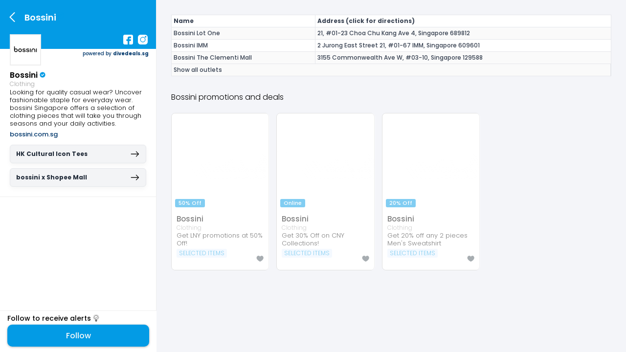

--- FILE ---
content_type: text/html; charset=utf-8
request_url: https://divedeals.sg/brands/Bossini
body_size: 14970
content:
<!DOCTYPE html><html  lang="en" data-capo=""><head><meta charset="utf-8">
<meta name="viewport" content="width=device-width, initial-scale=1.0, maximum-scale=1">
<title>Bossini promotions, promo codes, reservation &amp; menu</title>
<script src="https://pagead2.googlesyndication.com/pagead/js/adsbygoogle.js?client=ca-pub-6940534676236520" async crossorigin="anonymous" type="c289044e0f5efe70316f4568-text/javascript"></script>
<script src="/pixel.js" type="c289044e0f5efe70316f4568-text/javascript"></script>
<script src="/ttpixel.js" type="c289044e0f5efe70316f4568-text/javascript"></script>
<script src="/clarity.js" type="c289044e0f5efe70316f4568-text/javascript"></script>
<style>@font-face{font-family:Poppins;font-style:normal;font-weight:200;font-display:swap;src:url(/_nuxt/Poppins-200-1.Cd2cBuw-.woff2) format("woff2");unicode-range:u+0900-097f,u+1cd0-1cf9,u+200c-200d,u+20a8,u+20b9,u+20f0,u+25cc,u+a830-a839,u+a8e0-a8ff,u+11b00-11b09}@font-face{font-family:Poppins;font-style:normal;font-weight:200;font-display:swap;src:url(/_nuxt/Poppins-200-2.C8LeRBwY.woff2) format("woff2");unicode-range:u+0100-02ba,u+02bd-02c5,u+02c7-02cc,u+02ce-02d7,u+02dd-02ff,u+0304,u+0308,u+0329,u+1d00-1dbf,u+1e00-1e9f,u+1ef2-1eff,u+2020,u+20a0-20ab,u+20ad-20c0,u+2113,u+2c60-2c7f,u+a720-a7ff}@font-face{font-family:Poppins;font-style:normal;font-weight:200;font-display:swap;src:url(/_nuxt/Poppins-200-3.B8tqA5oA.woff2) format("woff2");unicode-range:u+00??,u+0131,u+0152-0153,u+02bb-02bc,u+02c6,u+02da,u+02dc,u+0304,u+0308,u+0329,u+2000-206f,u+20ac,u+2122,u+2191,u+2193,u+2212,u+2215,u+feff,u+fffd}@font-face{font-family:Poppins;font-style:normal;font-weight:300;font-display:swap;src:url(/_nuxt/Poppins-300-4.D7nrgzLr.woff2) format("woff2");unicode-range:u+0900-097f,u+1cd0-1cf9,u+200c-200d,u+20a8,u+20b9,u+20f0,u+25cc,u+a830-a839,u+a8e0-a8ff,u+11b00-11b09}@font-face{font-family:Poppins;font-style:normal;font-weight:300;font-display:swap;src:url(/_nuxt/Poppins-300-5.Cirz0Guu.woff2) format("woff2");unicode-range:u+0100-02ba,u+02bd-02c5,u+02c7-02cc,u+02ce-02d7,u+02dd-02ff,u+0304,u+0308,u+0329,u+1d00-1dbf,u+1e00-1e9f,u+1ef2-1eff,u+2020,u+20a0-20ab,u+20ad-20c0,u+2113,u+2c60-2c7f,u+a720-a7ff}@font-face{font-family:Poppins;font-style:normal;font-weight:300;font-display:swap;src:url(/_nuxt/Poppins-300-6.Dku2WoCh.woff2) format("woff2");unicode-range:u+00??,u+0131,u+0152-0153,u+02bb-02bc,u+02c6,u+02da,u+02dc,u+0304,u+0308,u+0329,u+2000-206f,u+20ac,u+2122,u+2191,u+2193,u+2212,u+2215,u+feff,u+fffd}@font-face{font-family:Poppins;font-style:normal;font-weight:500;font-display:swap;src:url(/_nuxt/Poppins-500-7.BIdkeU1p.woff2) format("woff2");unicode-range:u+0900-097f,u+1cd0-1cf9,u+200c-200d,u+20a8,u+20b9,u+20f0,u+25cc,u+a830-a839,u+a8e0-a8ff,u+11b00-11b09}@font-face{font-family:Poppins;font-style:normal;font-weight:500;font-display:swap;src:url(/_nuxt/Poppins-500-8.CK-6C4Hw.woff2) format("woff2");unicode-range:u+0100-02ba,u+02bd-02c5,u+02c7-02cc,u+02ce-02d7,u+02dd-02ff,u+0304,u+0308,u+0329,u+1d00-1dbf,u+1e00-1e9f,u+1ef2-1eff,u+2020,u+20a0-20ab,u+20ad-20c0,u+2113,u+2c60-2c7f,u+a720-a7ff}@font-face{font-family:Poppins;font-style:normal;font-weight:500;font-display:swap;src:url(/_nuxt/Poppins-500-9.C8OXljZJ.woff2) format("woff2");unicode-range:u+00??,u+0131,u+0152-0153,u+02bb-02bc,u+02c6,u+02da,u+02dc,u+0304,u+0308,u+0329,u+2000-206f,u+20ac,u+2122,u+2191,u+2193,u+2212,u+2215,u+feff,u+fffd}@font-face{font-family:Poppins;font-style:normal;font-weight:600;font-display:swap;src:url(/_nuxt/Poppins-600-10.STEjXBNN.woff2) format("woff2");unicode-range:u+0900-097f,u+1cd0-1cf9,u+200c-200d,u+20a8,u+20b9,u+20f0,u+25cc,u+a830-a839,u+a8e0-a8ff,u+11b00-11b09}@font-face{font-family:Poppins;font-style:normal;font-weight:600;font-display:swap;src:url(/_nuxt/Poppins-600-11.CAhIAdZj.woff2) format("woff2");unicode-range:u+0100-02ba,u+02bd-02c5,u+02c7-02cc,u+02ce-02d7,u+02dd-02ff,u+0304,u+0308,u+0329,u+1d00-1dbf,u+1e00-1e9f,u+1ef2-1eff,u+2020,u+20a0-20ab,u+20ad-20c0,u+2113,u+2c60-2c7f,u+a720-a7ff}@font-face{font-family:Poppins;font-style:normal;font-weight:600;font-display:swap;src:url(/_nuxt/Poppins-600-12.zEkxB9Mr.woff2) format("woff2");unicode-range:u+00??,u+0131,u+0152-0153,u+02bb-02bc,u+02c6,u+02da,u+02dc,u+0304,u+0308,u+0329,u+2000-206f,u+20ac,u+2122,u+2191,u+2193,u+2212,u+2215,u+feff,u+fffd}@font-face{font-family:Poppins;font-style:normal;font-weight:700;font-display:swap;src:url(/_nuxt/Poppins-700-13.O-jipLrW.woff2) format("woff2");unicode-range:u+0900-097f,u+1cd0-1cf9,u+200c-200d,u+20a8,u+20b9,u+20f0,u+25cc,u+a830-a839,u+a8e0-a8ff,u+11b00-11b09}@font-face{font-family:Poppins;font-style:normal;font-weight:700;font-display:swap;src:url(/_nuxt/Poppins-700-14.cby-RkWa.woff2) format("woff2");unicode-range:u+0100-02ba,u+02bd-02c5,u+02c7-02cc,u+02ce-02d7,u+02dd-02ff,u+0304,u+0308,u+0329,u+1d00-1dbf,u+1e00-1e9f,u+1ef2-1eff,u+2020,u+20a0-20ab,u+20ad-20c0,u+2113,u+2c60-2c7f,u+a720-a7ff}@font-face{font-family:Poppins;font-style:normal;font-weight:700;font-display:swap;src:url(/_nuxt/Poppins-700-15.Qrb0O0WB.woff2) format("woff2");unicode-range:u+00??,u+0131,u+0152-0153,u+02bb-02bc,u+02c6,u+02da,u+02dc,u+0304,u+0308,u+0329,u+2000-206f,u+20ac,u+2122,u+2191,u+2193,u+2212,u+2215,u+feff,u+fffd}</style>
<style>@keyframes placeHolderShimmer{0%{background-position:-468px 0}to{background-position:468px 0}}body,html{font-family:Poppins,sans-serif;margin:0}.announcement-bar{box-sizing:border-box;position:fixed;top:0;z-index:9999;height:15px;line-height:15px;width:100%;background:#e74c3c;overflow:hidden;opacity:.8}#scroll-text{font-size:12px;white-space:nowrap;transform:translateX(100%);animation:my-animation 15s linear infinite}@media only screen and (min-width:768px){#scroll-text{animation:my-desktop-animation 25s linear infinite;font-size:14px}}@keyframes my-animation{0%{transform:translateX(100%)}to{transform:translateX(-350%)}}@keyframes my-desktop-animation{0%{transform:translateX(100%)}to{transform:translateX(-100%)}}</style>
<style>@keyframes placeHolderShimmer-346a3a92{0%{background-position:-468px 0}to{background-position:468px 0}}.footer[data-v-346a3a92]{background:linear-gradient(180deg,#fff 0,#f8f9fa);border-top:1px solid #e0e0e0;font-family:Poppins,-apple-system,BlinkMacSystemFont,Segoe UI,sans-serif;color:#4f5b62}.footer__container[data-v-346a3a92]{max-width:1200px;margin:0 auto;padding:0 20px}.footer__main[data-v-346a3a92]{display:grid;grid-template-columns:1fr;gap:40px;padding:48px 0 32px}@media (min-width:640px){.footer__main[data-v-346a3a92]{grid-template-columns:repeat(2,1fr);gap:32px}}@media (min-width:1024px){.footer__main[data-v-346a3a92]{grid-template-columns:2fr 1fr 1fr 1fr;gap:48px;padding:60px 0 40px}}@media (min-width:640px){.footer__section--brand[data-v-346a3a92]{grid-column:span 2}}@media (min-width:1024px){.footer__section--brand[data-v-346a3a92]{grid-column:span 1}}.footer__brand[data-v-346a3a92]{margin-bottom:24px}.footer__logo[data-v-346a3a92]{display:inline-block;text-decoration:none;margin-bottom:12px;transition:transform .2s ease}.footer__logo[data-v-346a3a92]:hover{transform:translateY(-2px)}.footer__logo-text[data-v-346a3a92]{font-size:24px;font-weight:700;background:linear-gradient(135deg,#039be5,#47a7f5);-webkit-background-clip:text;-webkit-text-fill-color:transparent;background-clip:text}.footer__tagline[data-v-346a3a92]{font-size:14px;color:#666;line-height:1.5;margin:0;max-width:280px}.footer__heading[data-v-346a3a92]{font-size:14px;font-weight:600;color:#1a1a1a;margin:0 0 16px;text-transform:uppercase;letter-spacing:.5px}.footer__links[data-v-346a3a92]{list-style:none;padding:0;margin:0}.footer__links li[data-v-346a3a92]{margin-bottom:12px}.footer__links li[data-v-346a3a92]:last-child{margin-bottom:0}.footer__links a[data-v-346a3a92]{display:inline-block;font-size:14px;color:#4f5b62;text-decoration:none;transition:all .2s ease;position:relative}.footer__links a[data-v-346a3a92]:after{content:"";position:absolute;bottom:-2px;left:0;width:0;height:2px;background:#039be5;transition:width .3s ease}.footer__links a[data-v-346a3a92]:hover{color:#039be5;transform:translateX(4px)}.footer__links a[data-v-346a3a92]:hover:after{width:100%}.footer__social[data-v-346a3a92]{margin-top:32px}@media (min-width:1024px){.footer__social[data-v-346a3a92]{margin-top:24px}}.footer__social-links[data-v-346a3a92]{display:flex;gap:12px;flex-wrap:wrap}.footer__social-link[data-v-346a3a92]{display:flex;align-items:center;justify-content:center;width:44px;height:44px;background:#fff;border-radius:50%;box-shadow:0 2px 8px rgba(0,0,0,.08);transition:all .3s ease}.footer__social-link[data-v-346a3a92]:hover{transform:translateY(-4px);box-shadow:0 4px 12px rgba(3,155,229,.2);background:#e9f4ff}.footer__social-icon[data-v-346a3a92]{width:24px;height:24px;-o-object-fit:contain;object-fit:contain}.footer__disclaimer[data-v-346a3a92]{padding:32px 0;border-top:1px solid #e0e0e0;border-bottom:1px solid #e0e0e0}.footer__disclaimer-content p[data-v-346a3a92]{font-size:12px;line-height:1.7;color:#666;margin:0 0 12px}.footer__disclaimer-content p[data-v-346a3a92]:last-child{margin-bottom:0}.footer__link--inline[data-v-346a3a92]{color:#039be5;text-decoration:none;font-weight:500;transition:color .2s ease}.footer__link--inline[data-v-346a3a92]:hover{color:#47a7f5;text-decoration:underline}.footer__bottom[data-v-346a3a92]{padding:24px 0;text-align:center}.footer__copyright[data-v-346a3a92]{font-size:13px;color:#666;margin:0}@media (min-width:768px){.footer__copyright[data-v-346a3a92]{font-size:14px}}@media (max-width:639px){.footer__container[data-v-346a3a92]{padding:0 16px}.footer__main[data-v-346a3a92]{padding:36px 0 24px;gap:32px}.footer__section[data-v-346a3a92]:not(.footer__section--brand){padding-bottom:8px}.footer__disclaimer[data-v-346a3a92]{padding:24px 0}.footer__bottom[data-v-346a3a92]{padding:20px 0}}@media print{.footer__disclaimer[data-v-346a3a92],.footer__social[data-v-346a3a92]{display:none}}</style>
<style>@keyframes placeHolderShimmer-f219f74b{0%{background-position:-468px 0}to{background-position:468px 0}}.error-page[data-v-f219f74b]{box-sizing:border-box;background-color:#fff}.error-page__image-section[data-v-f219f74b]{display:flex;align-items:center;justify-content:center;box-sizing:border-box;height:40vh;width:100%;margin-top:12%}@media only screen and (min-width:1024px){.error-page__image-section[data-v-f219f74b]{margin-top:5%}}.error-page__image[data-v-f219f74b]{max-height:300px;width:90%}@media only screen and (min-width:768px){.error-page__image[data-v-f219f74b]{max-width:400px}}.error-page__title[data-v-f219f74b]{display:flex;justify-content:center;font-size:20px}.error-page__description[data-v-f219f74b]{display:flex;justify-content:center;text-align:center;color:#a9a0a6;font-weight:300;font-size:12px;padding:20px}.error-page__button-section[data-v-f219f74b]{width:100%}.error-page__button-section[data-v-f219f74b],.error-page__home-button[data-v-f219f74b]{display:flex;align-items:center;justify-content:center}.error-page__home-button[data-v-f219f74b]{box-shadow:0 1px 4px rgba(0,0,0,.3);height:50px;width:90%;max-width:400px;background-color:#039be5;border-radius:6px;color:#fafafa;font-size:16px;cursor:pointer}.board__line-break-next[data-v-f219f74b]{margin-top:50px;width:100%;height:10px;background-color:#f4f5f9}</style>
<style>@keyframes placeHolderShimmer{0%{background-position:-468px 0}to{background-position:468px 0}}body,html{font-family:Poppins,sans-serif;margin:0}</style>
<style>@keyframes placeHolderShimmer-6af4cc0f{0%{background-position:-468px 0}to{background-position:468px 0}}button[data-v-6af4cc0f],input[type=reset][data-v-6af4cc0f],input[type=submit][data-v-6af4cc0f]{background:none;color:inherit;border:none;padding:0;font:inherit;cursor:pointer;outline:inherit;width:100%}.brand[data-v-6af4cc0f]{width:100%;height:100vh;height:calc(var(--vh, 1vh)*100);box-sizing:border-box;position:fixed;top:0;bottom:0;left:0;right:0;overflow-x:hidden;overflow-y:auto!important;background:#fff}@media only screen and (min-width:768px){.brand[data-v-6af4cc0f]{position:relative;display:flex;height:100vh;background:#f4f5f9}}@media only screen and (min-width:768px){.brand__left-section[data-v-6af4cc0f]{display:flex;flex-direction:column;box-sizing:border-box;position:fixed;width:35%;height:90%;border-right:1px solid #eee;background:#fff}}@media only screen and (min-width:1200px){.brand__left-section[data-v-6af4cc0f]{width:25%;max-width:25%}}.brand-header[data-v-6af4cc0f]{display:flex;align-items:center;padding:10px 0;width:100%;box-sizing:border-box}.brand-header__back-button[data-v-6af4cc0f]{display:flex;align-items:center;justify-content:center;height:50px;width:50px;cursor:pointer;position:relative;z-index:2}.brand-header__back-icon[data-v-6af4cc0f]{height:20px;width:20px}.brand-header__name[data-v-6af4cc0f]{display:flex;flex:1;font-size:18px;font-weight:600;color:#000;position:relative;z-index:2}.brand-header__name--personalized[data-v-6af4cc0f]{color:#fff}.brand-header__brand-verified[data-v-6af4cc0f]{height:15px;width:15px;position:relative;top:2px}.top-subcat[data-v-6af4cc0f]{box-sizing:border-box;width:100%;color:#a3a3a3;font-size:12px;font-weight:300;padding:0 20px 10px;border-bottom:1px solid #efeeee}@media only screen and (min-width:768px){.brand__right-section[data-v-6af4cc0f]{position:relative;left:35%;width:65%}}@media only screen and (min-width:1200px){.brand__right-section[data-v-6af4cc0f]{left:25%;width:75%}}.brand-related[data-v-6af4cc0f]{padding:15px;font-size:13px;line-height:1.3;font-weight:300;white-space:pre-wrap}@media only screen and (min-width:768px){.brand-related[data-v-6af4cc0f]{padding-bottom:50px;padding-left:30px}}.coupon-code__container[data-v-6af4cc0f]{margin-top:10px;padding:0 10px}@media only screen and (min-width:768px){.coupon-code__container[data-v-6af4cc0f]{display:flex;justify-content:center;overflow-y:auto;max-width:1010px;padding-top:10px;margin-top:0}}.more-deals[data-v-6af4cc0f]{box-sizing:border-box;padding:10px}.more-deals__title[data-v-6af4cc0f]{font-size:16px;font-weight:300;padding:5px 10px 20px;margin:0}@media only screen and (min-width:768px){.more-deals__title[data-v-6af4cc0f]{padding:20px 20px 0}}.more-deals__container[data-v-6af4cc0f]{display:grid;justify-content:center;grid-template-columns:repeat(2,fit-content(210px));padding:10px 10px 100px;row-gap:15px;-moz-column-gap:13px;column-gap:13px}@media only screen and (min-width:768px){.more-deals__container[data-v-6af4cc0f]{max-width:1010px;display:grid;grid-template-columns:repeat(3,fit-content(260px));padding:20px;row-gap:20px;-moz-column-gap:15px;column-gap:15px;justify-content:unset}}@media only screen and (min-width:1200px){.more-deals__container[data-v-6af4cc0f]{grid-template-columns:repeat(4,fit-content(230px))}}.footer-section[data-v-6af4cc0f]{height:85px;box-sizing:border-box;position:fixed;bottom:0;padding:0 15px 15px;width:100%;background-color:#fff;border-top:1px solid #efeff0;z-index:99}@media only screen and (min-width:768px){.footer-section[data-v-6af4cc0f]{width:35%}}@media only screen and (min-width:1200px){.footer-section[data-v-6af4cc0f]{width:25%}}.footer-section__description[data-v-6af4cc0f]{display:flex;align-items:center;margin-top:5px;font-size:14px}.footer-section__title[data-v-6af4cc0f]{display:flex;align-items:center;box-sizing:border-box;margin-top:10px;font-weight:500;font-size:14px;color:#4f5b62}.footer-section__icon[data-v-6af4cc0f]{margin-top:-3px;margin-left:3px;height:15px;width:15px}.footer-section__follow-button[data-v-6af4cc0f]{box-shadow:0 1px 4px rgba(0,0,0,.3);display:flex;align-items:center;justify-content:center;margin-top:2px;height:45px;background-color:#039be5;border-radius:10px;color:#fafafa;font-size:16px;cursor:pointer}.footer-section__follow-button--followed[data-v-6af4cc0f]{background-color:#263238}.brand__outlets[data-v-6af4cc0f]{box-sizing:border-box;padding:10px}@media only screen and (min-width:768px){.brand__outlets[data-v-6af4cc0f]{padding:30px 30px 0;max-width:1010px}}table[data-v-6af4cc0f]{width:100%;border-collapse:separate;border-spacing:0;font-size:12px;background-color:#fff;border:1px solid #e5e7eb;border-bottom:none;overflow:hidden}table a[data-v-6af4cc0f]{color:inherit;text-decoration:none}table a[data-v-6af4cc0f]:hover{text-decoration:underline}td[data-v-6af4cc0f],th[data-v-6af4cc0f]{text-align:left;padding:3px 4px;border-bottom:1px solid #e5e7eb;vertical-align:top;color:#374151;border-right:1px solid #e5e7eb}td p[data-v-6af4cc0f],th p[data-v-6af4cc0f]{margin:0;line-height:1.5}td .link[data-v-6af4cc0f]:hover,th .link[data-v-6af4cc0f]:hover{color:#1e3a8a;cursor:pointer}tr>td[data-v-6af4cc0f]:last-child,tr>th[data-v-6af4cc0f]:last-child{border-right:none}th[data-v-6af4cc0f]{background-color:#f9fafb;font-weight:600;color:#1f2937;text-transform:uppercase;font-size:12px}tr[data-v-6af4cc0f]:nth-child(2n){background-color:#fafafa}tr[data-v-6af4cc0f]:hover{background-color:#f1f5f9}tr[data-v-6af4cc0f]:first-child{font-weight:700}</style>
<style>@keyframes placeHolderShimmer-3f45fa81{0%{background-position:-468px 0}to{background-position:468px 0}}.brand__top-overlay[data-v-3f45fa81]{position:absolute;top:0;width:100%;height:70px;background-color:#039be5;z-index:1}.brand__top-overlay--down[data-v-3f45fa81]{height:100px}.brand__social-section[data-v-3f45fa81]{position:absolute;z-index:99;right:7px;bottom:0;display:flex;align-items:center;padding-bottom:2px}.brand__social[data-v-3f45fa81]{margin-right:10px;height:20px;width:20px}.brand__social[data-v-3f45fa81]:hover{filter:invert(88%) sepia(32%) saturate(6904%) hue-rotate(197deg) brightness(95%) contrast(101%)}.brand__powered[data-v-3f45fa81]{display:flex;position:absolute;bottom:-18px;right:0;width:auto;text-align:right;color:#00376b;font-size:10px;padding-right:15px;text-decoration:none}.brand__home-link[data-v-3f45fa81]{margin-left:3px;font-weight:700}.brand__bio[data-v-3f45fa81]{box-sizing:border-box;width:100%;padding:0 20px 10px;border-bottom:1px solid #efeeee}.brand__bio-image[data-v-3f45fa81]{position:relative;z-index:2;width:60px;height:60px;border:2px solid #eee;background:#fff}.brand__bio-name[data-v-3f45fa81]{font-weight:600}.brand__bio-verified[data-v-3f45fa81]{height:12px;width:12px}.brand__bio-subcat[data-v-3f45fa81]{width:100%;margin-top:-3px;color:#a3a3a3;font-size:12px;font-weight:300}.brand__bio-desc[data-v-3f45fa81]{font-size:13px;line-height:1.3;font-weight:300}.brand__bio-link[data-v-3f45fa81]{font-size:13px;color:#00376b;text-decoration:none}.brand__bio-cta[data-v-3f45fa81]{display:flex;align-items:center;background-color:#f3f4f6;color:#1f2937;font-weight:700;font-size:12px;text-decoration:none;padding:8px 12px;border-radius:6px;border:1px solid #e5e7eb;box-shadow:0 4px 10px rgba(0,0,0,.04);transition:all .2s ease;margin:10px 0}.brand__bio-cta[data-v-3f45fa81]:hover{background-color:#e5e7eb;color:#111827}.arrow[data-v-3f45fa81]{margin-left:auto;height:20px;width:20px}</style>
<link rel="stylesheet" href="/_nuxt/entry.DrUaPdzF.css">
<link rel="stylesheet" href="/_nuxt/EmptyBrandSlide.CgGGnyC6.css">
<link rel="preload" as="fetch" crossorigin="anonymous" href="/brands/Bossini/_payload.json?1dfc4344-1851-4328-8d9c-6764f72a040b">
<link rel="modulepreload" as="script" crossorigin href="/_nuxt/BE4OlP2B.js">
<link rel="modulepreload" as="script" crossorigin href="/_nuxt/D3b5PEb_.js">
<link rel="modulepreload" as="script" crossorigin href="/_nuxt/CvZYJmoz.js">
<link rel="modulepreload" as="script" crossorigin href="/_nuxt/BKnqp9Ol.js">
<link rel="modulepreload" as="script" crossorigin href="/_nuxt/DgSfMoDg.js">
<link rel="modulepreload" as="script" crossorigin href="/_nuxt/CzaIxi5S.js">
<link rel="modulepreload" as="script" crossorigin href="/_nuxt/B2y7IQ_j.js">
<link rel="modulepreload" as="script" crossorigin href="/_nuxt/4LWO-epw.js">
<link rel="modulepreload" as="script" crossorigin href="/_nuxt/CpokuA_q.js">
<link rel="modulepreload" as="script" crossorigin href="/_nuxt/CforA1ma.js">
<link rel="modulepreload" as="script" crossorigin href="/_nuxt/B1K5So1N.js">
<link rel="modulepreload" as="script" crossorigin href="/_nuxt/qBDXoMO2.js">
<link rel="modulepreload" as="script" crossorigin href="/_nuxt/B0LY6lgW.js">
<link rel="modulepreload" as="script" crossorigin href="/_nuxt/BJUnAcp5.js">
<link rel="prefetch" as="image" type="image/png" href="/_nuxt/instagram.CvCygOG9.png">
<link rel="prefetch" as="image" type="image/png" href="/_nuxt/error404.BDveSWJM.png">
<link rel="prefetch" as="script" crossorigin href="/_nuxt/DP4kHXcm.js">
<link rel="prefetch" as="script" crossorigin href="/_nuxt/BosuxZz1.js">
<link rel="prefetch" as="image" type="image/png" href="/_nuxt/right-arrow-black.Dg1oLWcC.png">
<meta http-equiv="Accept-CH" content="Width, Viewport-Width, DPR, Downlink, Save-Data, Device-Memory, RTT, ECT">
<meta name="theme-color" content="#039be5">
<meta name="apple-mobile-web-app-title" content="Dive">
<meta name="apple-mobile-web-app-capable" content="yes">
<meta name="apple-mobile-web-app-status-bar-style" content="black-translucent">
<link rel="manifest" href="/manifest.webmanifest">
<link rel="icon" type="image/x-icon" href="/divelogo.ico">
<link rel="mask-icon" href="/diveicon.jpg" color="#039be5">
<link rel="apple-touch-icon" sizes="128x128" href="/diveicon.jpg">
<meta name="description" property="description" content="Bossini promotions, promo codes, reservation & menu">
<meta name="og:locale" property="og:locale" content="en_US">
<meta name="og:type" property="og:type" content="website">
<meta name="og:site_name" property="og:site_name" content="Divedeals">
<meta name="og:title" property="og:title" content="Nearby Singapore Deals, Sales & Coupon Codes Jan 2026 | DiveDeals">
<meta name="og:url" property="og:url" content="https://divedeals.sg">
<meta name="og:description" property="og:description" content="Discover nearby, personalized Singapore promotions, sales, promo codes and other great deals at Divedeals. Find the best bargains and money-saving offers here!">
<meta name="og:image" property="og:image" content="https://images.prismic.io/dive/b78d190b-9348-46b9-980f-f7cb06280295_singapore-promotions.png">
<meta name="robots" content="max-image-preview:large">
<meta name="twitter:card" content="summary_large_image">
<meta name="twitter:title" content="Bossini promotions, promo codes, reservation & menu">
<meta name="twitter:description" content="Discover the latest Bossini deals, promotions, promo codes and special offers in Singapore. Save on your next purchase!">
<meta name="twitter:image" content="https://images.prismic.io/dive/b78d190b-9348-46b9-980f-f7cb06280295_singapore-promotions.png">
<meta name="twitter:site" content="@sgdivedeals">
<meta name="geo.region" content="SG">
<meta name="geo.placename" content="Singapore">
<meta name="coverage" content="Singapore">
<meta name="distribution" content="global">
<link rel="canonical" href="https://divedeals.sg/brands/Bossini" id="canonical">
<script type="application/ld+json">{"@context":"https://schema.org","@type":"Organization","@id":"https://divedeals.sg/brands/Bossini","url":"https://divedeals.sg/brands/Bossini","name":"Bossini","description":"Discover the latest Bossini deals, promotions, and special offers in Singapore. Get exclusive discounts and savings on Clothing.","slogan":"Save on Bossini with exclusive promotions","hasOfferCatalog":{"@type":"OfferCatalog","name":"Bossini Deals","itemListElement":[{"@type":"Offer","position":1,"itemOffered":{"@type":"Product","name":"Get LNY promotions at 50% Off!","image":"https://storage.googleapis.com/my-ar-project-1578038399492.appspot.com/deals_images%2FBossini%2FBossini-Get-LNY-promotions-at-50%25-Off!_1737613159_original.jpg?alt=media&token=c7843579-31f7-49bc-830f-e2e6294d0e26","aggregateRating":{"@type":"AggregateRating","ratingValue":"5","reviewCount":"100"}},"priceCurrency":"SGD","availability":"https://schema.org/Discontinued"},{"@type":"Offer","position":2,"itemOffered":{"@type":"Product","name":"Get 30% Off on CNY Collections!","image":"https://storage.googleapis.com/my-ar-project-1578038399492.appspot.com/deals_images%2FBossini%2FBossini-Get-30%25-Off-on-CNY-Collections!_1736402951_original.jpg?alt=media&token=f1069c4c-0ca4-477c-a4d5-4233ec8bbf4b","aggregateRating":{"@type":"AggregateRating","ratingValue":"5","reviewCount":"100"}},"priceCurrency":"SGD","availability":"https://schema.org/Discontinued"},{"@type":"Offer","position":3,"itemOffered":{"@type":"Product","name":"Get 20% off any 2 pieces Men's Sweatshirt","image":"https://storage.googleapis.com/my-ar-project-1578038399492.appspot.com/deals_images%2FBossini%2FBossini-Get-20%25-off-any-2-pieces-Men's-Sweatshirt_1734353995_original.jpg?alt=media&token=d1737d8e-6628-4a38-9a1a-e69fa171ea5e","aggregateRating":{"@type":"AggregateRating","ratingValue":"5","reviewCount":"100"}},"priceCurrency":"SGD","availability":"https://schema.org/Discontinued"}]},"areaServed":{"@type":"Country","name":"Singapore","identifier":"SG"},"knowsAbout":[{"@type":"Thing","name":"Clothing"}],"keywords":"Bossini, Singapore deals, promotions, discounts, Clothing","inLanguage":"en-SG","numberOfEmployees":3,"publisher":{"@type":"Organization","name":"Dive Deals","logo":{"@type":"ImageObject","url":"https://firebasestorage.googleapis.com/v0/b/my-ar-project-1578038399492.appspot.com/o/dive-400.png?alt=media&token=3a27794d-cc43-473c-8e5d-458564795aa0","width":400,"height":400},"url":"https://divedeals.sg","sameAs":["https://www.facebook.com/sgdivedeals","https://www.instagram.com/sgdivedeals","https://www.tiktok.com/@sgdivedeals/","https://t.me/sgdivedeals","https://whatsapp.com/channel/0029Va0TRht6LwHg5fCvb92r","https://x.com/sgdivedeals"],"areaServed":{"@type":"Country","name":"Singapore"}},"aggregateRating":{"@type":"AggregateRating","ratingValue":"5","reviewCount":"100","bestRating":"5","worstRating":"1"},"review":{"@type":"Review","author":{"@type":"Person","name":"Users of Dive Deals"},"reviewBody":"Bossini offers a great variety of experiences and activities at discounted prices. Highly recommended!","reviewRating":{"@type":"Rating","bestRating":"5","ratingValue":"5","worstRating":"1"}}}</script>
<script type="c289044e0f5efe70316f4568-module" src="/_nuxt/BE4OlP2B.js" crossorigin></script></head><body><div id="__nuxt"><!--[--><div class="nuxt-loading-indicator" style="position:fixed;top:0;right:0;left:0;pointer-events:none;width:auto;height:3px;opacity:0;background:repeating-linear-gradient(to right,#00dc82 0%,#34cdfe 50%,#0047e1 100%);background-size:Infinity% auto;transform:scaleX(0%);transform-origin:left;transition:transform 0.1s, height 0.4s, opacity 0.4s;z-index:999999;"></div><div><!----><div class="brand" data-v-6af4cc0f><div class="brand__left-section" data-v-6af4cc0f><div class="brand-header" data-v-6af4cc0f><!----><!----></div><!----><div data-v-6af4cc0f data-v-3f45fa81><div class="brand__top-overlay" data-v-3f45fa81><div class="brand__social-section" data-v-3f45fa81><a target="_blank" rel="nofollow noopener" href="https://facebook.com/bossinisg" data-v-3f45fa81><img src="[data-uri]" class="brand__social" data-v-3f45fa81></a><a target="_blank" rel="nofollow noopener" href="https://instagram.com/bossinisg" data-v-3f45fa81><img src="[data-uri]" class="brand__social" data-v-3f45fa81></a><!----><!----></div><a href="https://divedeals.sg" class="brand__powered" data-v-3f45fa81>powered by <div class="brand__home-link" data-v-3f45fa81>divedeals.sg</div></a></div><div class="brand__bio" data-v-3f45fa81><img class="brand__bio-image" src="https://firebasestorage.googleapis.com/v0/b/my-ar-project-1578038399492.appspot.com/o/deals_images%2FBossini%2Fassets%2FBossini_Logo?alt=media&amp;token=20f0ab1a-04b1-4acb-a5df-7593056a2af9" data-v-3f45fa81><div class="brand__bio-name" data-v-3f45fa81>Bossini <img class="brand__bio-verified" src="[data-uri]" data-v-3f45fa81></div><div class="brand__bio-subcat" data-v-3f45fa81>Clothing</div><div class="brand__bio-desc" data-v-3f45fa81>Looking for quality casual wear? Uncover fashionable staple for everyday wear. bossini Singapore offers a selection of clothing pieces that will take you through seasons and your daily activities.</div><a target="_blank" rel="nofollow noopener" class="brand__bio-link" href="https://bossini.com.sg" data-v-3f45fa81>bossini.com.sg</a><div data-v-3f45fa81><!--[--><a target="_blank" rel="nofollow noopener" href="https://www.bossini.com.sg/featured-collections-bossini-singapore/hong-kong-cultural-icons-tees/" class="brand__bio-cta" data-v-3f45fa81>HK Cultural Icon Tees <img class="arrow" src="/_nuxt/right-arrow-black.Dg1oLWcC.png" data-v-3f45fa81></a><a target="_blank" rel="nofollow noopener" href="https://shopee.sg/bossinisg" class="brand__bio-cta" data-v-3f45fa81>bossini x Shopee Mall <img class="arrow" src="/_nuxt/right-arrow-black.Dg1oLWcC.png" data-v-3f45fa81></a><!--]--></div></div></div><!----></div><div class="brand__right-section" data-v-6af4cc0f><div class="brand__outlets" data-v-6af4cc0f><table data-v-6af4cc0f><tbody data-v-6af4cc0f><tr data-v-6af4cc0f><td data-v-6af4cc0f><p data-v-6af4cc0f>Name</p></td><td data-v-6af4cc0f><p data-v-6af4cc0f>Address (click for directions)</p></td></tr><!--[--><tr style="" data-v-6af4cc0f><td data-v-6af4cc0f><p data-v-6af4cc0f>Bossini Lot One</p></td><td data-v-6af4cc0f><a target="_blank" href="https://maps.google.com/?q=Bossini21, #01-23 Choa Chu Kang Ave 4, Singapore 689812" data-v-6af4cc0f><p class="link" data-v-6af4cc0f>21, #01-23 Choa Chu Kang Ave 4, Singapore 689812</p></a></td></tr><tr style="" data-v-6af4cc0f><td data-v-6af4cc0f><p data-v-6af4cc0f>Bossini IMM</p></td><td data-v-6af4cc0f><a target="_blank" href="https://maps.google.com/?q=Bossini2 Jurong East Street 21, #01-67 IMM, Singapore 609601" data-v-6af4cc0f><p class="link" data-v-6af4cc0f>2 Jurong East Street 21, #01-67 IMM, Singapore 609601</p></a></td></tr><tr style="" data-v-6af4cc0f><td data-v-6af4cc0f><p data-v-6af4cc0f>Bossini The Clementi Mall</p></td><td data-v-6af4cc0f><a target="_blank" href="https://maps.google.com/?q=Bossini3155 Commonwealth Ave W, #03-10, Singapore 129588" data-v-6af4cc0f><p class="link" data-v-6af4cc0f>3155 Commonwealth Ave W, #03-10, Singapore 129588</p></a></td></tr><tr style="display:none;" data-v-6af4cc0f><td data-v-6af4cc0f><p data-v-6af4cc0f>bossini Ang Mo Kio</p></td><td data-v-6af4cc0f><a target="_blank" href="https://maps.google.com/?q=Bossini53 Ang Mo Kio Ave 3, #01-21/22, Hub 569933" data-v-6af4cc0f><p class="link" data-v-6af4cc0f>53 Ang Mo Kio Ave 3, #01-21/22, Hub 569933</p></a></td></tr><tr style="display:none;" data-v-6af4cc0f><td data-v-6af4cc0f><p data-v-6af4cc0f>Bossini Toa Payoh Central</p></td><td data-v-6af4cc0f><a target="_blank" href="https://maps.google.com/?q=BossiniBlk 190 Lor 6 Toa Payoh, #01-560, Singapore 310190" data-v-6af4cc0f><p class="link" data-v-6af4cc0f>Blk 190 Lor 6 Toa Payoh, #01-560, Singapore 310190</p></a></td></tr><tr style="display:none;" data-v-6af4cc0f><td data-v-6af4cc0f><p data-v-6af4cc0f>Bossini Jurong Point</p></td><td data-v-6af4cc0f><a target="_blank" href="https://maps.google.com/?q=Bossini1 Jurong West Central 2, JP1, #01-18/19/20, Singapore 648886" data-v-6af4cc0f><p class="link" data-v-6af4cc0f>1 Jurong West Central 2, JP1, #01-18/19/20, Singapore 648886</p></a></td></tr><tr style="display:none;" data-v-6af4cc0f><td data-v-6af4cc0f><p data-v-6af4cc0f>Bossini Compass One</p></td><td data-v-6af4cc0f><a target="_blank" href="https://maps.google.com/?q=Bossini1 Sengkang Square #01-33, Compass One, Singapore 545078" data-v-6af4cc0f><p class="link" data-v-6af4cc0f>1 Sengkang Square #01-33, Compass One, Singapore 545078</p></a></td></tr><tr style="display:none;" data-v-6af4cc0f><td data-v-6af4cc0f><p data-v-6af4cc0f>Bossini Hougang Mall</p></td><td data-v-6af4cc0f><a target="_blank" href="https://maps.google.com/?q=Bossini90 Hougang Avenue 10 #02-01 Hougang Mall, Singapore 538766" data-v-6af4cc0f><p class="link" data-v-6af4cc0f>90 Hougang Avenue 10 #02-01 Hougang Mall, Singapore 538766</p></a></td></tr><tr style="display:none;" data-v-6af4cc0f><td data-v-6af4cc0f><p data-v-6af4cc0f>Bossini United Square</p></td><td data-v-6af4cc0f><a target="_blank" href="https://maps.google.com/?q=Bossini101 Thomson Rd, #02-18/19/20/21 United Square, Singapore 307591" data-v-6af4cc0f><p class="link" data-v-6af4cc0f>101 Thomson Rd, #02-18/19/20/21 United Square, Singapore 307591</p></a></td></tr><tr style="display:none;" data-v-6af4cc0f><td data-v-6af4cc0f><p data-v-6af4cc0f>Bossini PLQ Mall</p></td><td data-v-6af4cc0f><a target="_blank" href="https://maps.google.com/?q=Bossini10 Paya Lebar Road #02-24 Paya Lebar Quarter, Singapore 409057" data-v-6af4cc0f><p class="link" data-v-6af4cc0f>10 Paya Lebar Road #02-24 Paya Lebar Quarter, Singapore 409057</p></a></td></tr><tr style="display:none;" data-v-6af4cc0f><td data-v-6af4cc0f><p data-v-6af4cc0f>Bossini Lucky Plaza</p></td><td data-v-6af4cc0f><a target="_blank" href="https://maps.google.com/?q=BossiniOrchard Rd, Lucky Plaza, Singapore" data-v-6af4cc0f><p class="link" data-v-6af4cc0f>Orchard Rd, Lucky Plaza, Singapore</p></a></td></tr><tr style="display:none;" data-v-6af4cc0f><td data-v-6af4cc0f><p data-v-6af4cc0f>Bossini</p></td><td data-v-6af4cc0f><a target="_blank" href="https://maps.google.com/?q=Bossini604 Sembawang Rd, Singapore 758459" data-v-6af4cc0f><p class="link" data-v-6af4cc0f>604 Sembawang Rd, Singapore 758459</p></a></td></tr><tr style="display:none;" data-v-6af4cc0f><td data-v-6af4cc0f><p data-v-6af4cc0f>Bossini Bedok Mall</p></td><td data-v-6af4cc0f><a target="_blank" href="https://maps.google.com/?q=Bossini311 New Upper Changi Road #01-20/21 Bedok Mall, Singapore 467360" data-v-6af4cc0f><p class="link" data-v-6af4cc0f>311 New Upper Changi Road #01-20/21 Bedok Mall, Singapore 467360</p></a></td></tr><tr style="display:none;" data-v-6af4cc0f><td data-v-6af4cc0f><p data-v-6af4cc0f>Bossini Tampines Mall</p></td><td data-v-6af4cc0f><a target="_blank" href="https://maps.google.com/?q=Bossini4 Tampines Central 5, 02-06/07/08, Singapore 529510" data-v-6af4cc0f><p class="link" data-v-6af4cc0f>4 Tampines Central 5, 02-06/07/08, Singapore 529510</p></a></td></tr><tr style="display:none;" data-v-6af4cc0f><td data-v-6af4cc0f><p data-v-6af4cc0f>Bossini Changi City Point</p></td><td data-v-6af4cc0f><a target="_blank" href="https://maps.google.com/?q=Bossini5 Changi Business Park Central 1, #01-29, Singapore 486038" data-v-6af4cc0f><p class="link" data-v-6af4cc0f>5 Changi Business Park Central 1, #01-29, Singapore 486038</p></a></td></tr><tr style="display:none;" data-v-6af4cc0f><td data-v-6af4cc0f><p data-v-6af4cc0f>Bossini - Market Square @ Downtown East</p></td><td data-v-6af4cc0f><a target="_blank" href="https://maps.google.com/?q=BossiniE!Avenue #01-316, 1 Pasir Ris Cl, Singapore 519599" data-v-6af4cc0f><p class="link" data-v-6af4cc0f>E!Avenue #01-316, 1 Pasir Ris Cl, Singapore 519599</p></a></td></tr><tr style="display:none;" data-v-6af4cc0f><td data-v-6af4cc0f><p data-v-6af4cc0f>Bossini Jewel Changi Airport</p></td><td data-v-6af4cc0f><a target="_blank" href="https://maps.google.com/?q=Bossini78 Airport Boulevard #B1 - 278, Jewel, Singapore Changi Airport, Singapore 819666" data-v-6af4cc0f><p class="link" data-v-6af4cc0f>78 Airport Boulevard #B1 - 278, Jewel, Singapore Changi Airport, Singapore 819666</p></a></td></tr><tr style="display:none;" data-v-6af4cc0f><td data-v-6af4cc0f><p data-v-6af4cc0f>Bossini</p></td><td data-v-6af4cc0f><a target="_blank" href="https://maps.google.com/?q=BossiniBlk, 208 New Upper Changi Rd, Singapore 460208" data-v-6af4cc0f><p class="link" data-v-6af4cc0f>Blk, 208 New Upper Changi Rd, Singapore 460208</p></a></td></tr><tr style="display:none;" data-v-6af4cc0f><td data-v-6af4cc0f><p data-v-6af4cc0f>Bossini Bugis Junction</p></td><td data-v-6af4cc0f><a target="_blank" href="https://maps.google.com/?q=Bossini200 Victoria St, Bugis Junction, #01-51 to 51A, Singapore 188021" data-v-6af4cc0f><p class="link" data-v-6af4cc0f>200 Victoria St, Bugis Junction, #01-51 to 51A, Singapore 188021</p></a></td></tr><tr style="display:none;" data-v-6af4cc0f><td data-v-6af4cc0f><p data-v-6af4cc0f>Bossini</p></td><td data-v-6af4cc0f><a target="_blank" href="https://maps.google.com/?q=Bossini50 Jurong Gateway Rd, Singapore 608549" data-v-6af4cc0f><p class="link" data-v-6af4cc0f>50 Jurong Gateway Rd, Singapore 608549</p></a></td></tr><tr style="display:none;" data-v-6af4cc0f><td data-v-6af4cc0f><p data-v-6af4cc0f>Bossini Outlet Chinatown Point</p></td><td data-v-6af4cc0f><a target="_blank" href="https://maps.google.com/?q=Bossini133, #02-11 New Bridge Rd, Chinatown Point, Singapore 059413" data-v-6af4cc0f><p class="link" data-v-6af4cc0f>133, #02-11 New Bridge Rd, Chinatown Point, Singapore 059413</p></a></td></tr><tr style="display:none;" data-v-6af4cc0f><td data-v-6af4cc0f><p data-v-6af4cc0f>bossini City Square Mall</p></td><td data-v-6af4cc0f><a target="_blank" href="https://maps.google.com/?q=Bossini180 Kitchener Rd, #02 - 12 / 13, Singapore 208539" data-v-6af4cc0f><p class="link" data-v-6af4cc0f>180 Kitchener Rd, #02 - 12 / 13, Singapore 208539</p></a></td></tr><!--]--><tr data-v-6af4cc0f><td style="" colspan="2" data-v-6af4cc0f><p class="link" data-v-6af4cc0f>Show all outlets</p></td><td style="display:none;" colspan="2" data-v-6af4cc0f><p class="link" data-v-6af4cc0f>Hide all outlets</p></td></tr></tbody></table></div><div class="more-deals" data-v-6af4cc0f><h1 class="more-deals__title" data-v-6af4cc0f>Bossini promotions and deals </h1><div class="more-deals__container" data-v-6af4cc0f><!--[--><!--]--><!----></div><!----></div><!----></div><div class="footer-section" data-v-6af4cc0f><div class="footer-section__description" data-v-6af4cc0f> Follow to receive alerts <img class="footer-section__icon" src="[data-uri]" data-v-6af4cc0f></div><button disabled class="footer-section__follow-button" data-v-6af4cc0f>Follow</button></div></div></div><!--]--></div><div id="teleports"></div><script type="application/json" id="__NUXT_DATA__" data-ssr="true" data-src="/brands/Bossini/_payload.json?1dfc4344-1851-4328-8d9c-6764f72a040b">[{"state":1,"once":7,"_errors":8,"serverRendered":11,"path":12,"prerenderedAt":13},["Reactive",2],{"$ssite-config":3},{"env":4,"name":5,"url":6},"production","nuxt-app","https://divedeals.sg",["Set"],["ShallowReactive",9],{"verifiedArray":10,"allBrandsArray":10,"blogCouponArray_Bossini":10,"brandDealsArray_Bossini":10,"brandData_Bossini":10},null,true,"/brands/Bossini",1768648462398]</script>
<script type="c289044e0f5efe70316f4568-text/javascript">window.__NUXT__={};window.__NUXT__.config={public:{environment:"prod",announcement:false,jtcPath:"one-north",nustylePath:"nustyle",smuPath:"smu-bizcom",gdmPath:"ndpcoupons",spbPath:"gdmsupportbiz",orbaPath:"orchardroad",ldrPath:"touristprivilege",nparksPath:"gardens-parks",companyPath:"company",gotchuPath:"gotchu",othPath:"oth",ovalSAPPath:"the-oval-sap",insproPath:"inspro",naoPath:"nao",twmaPath:"shoptwest",tpPath:"tampwesttpoh25deals",sg60Path:"sg60",prismic:{endpoint:"https://dive.cdn.prismic.io/api/v2",environment:"",clientConfig:{accessToken:"MC5aSEdzMHhRQUFNQ1pXOS1D.PQtKVmV9MXNOcQAb77-9P0cC77-977-977-9A--_ve-_ve-_ve-_vQHvv71r77-977-977-9Hu-_vQ"},client:"~/app/prismic/client",linkResolver:"@/composables/useLinkResolver",richTextSerializer:"~/app/prismic/richTextSerializer",injectComponents:true,components:{},preview:false,toolbar:false,devtools:false,modern:true,disableGenerator:false,apiOptions:{routes:[{type:"post",path:"/blog/:uid"}]}}},app:{baseURL:"/",buildId:"1dfc4344-1851-4328-8d9c-6764f72a040b",buildAssetsDir:"/_nuxt/",cdnURL:""}}</script><script src="/cdn-cgi/scripts/7d0fa10a/cloudflare-static/rocket-loader.min.js" data-cf-settings="c289044e0f5efe70316f4568-|49" defer></script><script defer src="https://static.cloudflareinsights.com/beacon.min.js/vcd15cbe7772f49c399c6a5babf22c1241717689176015" integrity="sha512-ZpsOmlRQV6y907TI0dKBHq9Md29nnaEIPlkf84rnaERnq6zvWvPUqr2ft8M1aS28oN72PdrCzSjY4U6VaAw1EQ==" data-cf-beacon='{"version":"2024.11.0","token":"b91b2fc68af7486e87d38c7507115e21","r":1,"server_timing":{"name":{"cfCacheStatus":true,"cfEdge":true,"cfExtPri":true,"cfL4":true,"cfOrigin":true,"cfSpeedBrain":true},"location_startswith":null}}' crossorigin="anonymous"></script>
</body></html>

--- FILE ---
content_type: text/html; charset=utf-8
request_url: https://www.google.com/recaptcha/api2/aframe
body_size: 267
content:
<!DOCTYPE HTML><html><head><meta http-equiv="content-type" content="text/html; charset=UTF-8"></head><body><script nonce="R6ybyMyDocYzcJsKtV5tvQ">/** Anti-fraud and anti-abuse applications only. See google.com/recaptcha */ try{var clients={'sodar':'https://pagead2.googlesyndication.com/pagead/sodar?'};window.addEventListener("message",function(a){try{if(a.source===window.parent){var b=JSON.parse(a.data);var c=clients[b['id']];if(c){var d=document.createElement('img');d.src=c+b['params']+'&rc='+(localStorage.getItem("rc::a")?sessionStorage.getItem("rc::b"):"");window.document.body.appendChild(d);sessionStorage.setItem("rc::e",parseInt(sessionStorage.getItem("rc::e")||0)+1);localStorage.setItem("rc::h",'1768653634379');}}}catch(b){}});window.parent.postMessage("_grecaptcha_ready", "*");}catch(b){}</script></body></html>

--- FILE ---
content_type: text/css; charset=utf-8
request_url: https://divedeals.sg/_nuxt/entry.DrUaPdzF.css
body_size: 888
content:
@keyframes placeHolderShimmer{0%{background-position:-468px 0}to{background-position:468px 0}}body,html{font-family:Poppins,sans-serif;margin:0}.announcement-bar{box-sizing:border-box;position:fixed;top:0;z-index:9999;height:15px;line-height:15px;width:100%;background:#e74c3c;overflow:hidden;opacity:.8}#scroll-text{font-size:12px;white-space:nowrap;transform:translate(100%);animation:my-animation 15s linear infinite}@media only screen and (min-width:768px){#scroll-text{animation:my-desktop-animation 25s linear infinite;font-size:14px}}@keyframes my-animation{0%{transform:translate(100%)}to{transform:translate(-350%)}}@keyframes my-desktop-animation{0%{transform:translate(100%)}to{transform:translate(-100%)}}@keyframes placeHolderShimmer-346a3a92{0%{background-position:-468px 0}to{background-position:468px 0}}.footer[data-v-346a3a92]{background:linear-gradient(180deg,#fff 0,#f8f9fa);border-top:1px solid #e0e0e0;font-family:Poppins,-apple-system,BlinkMacSystemFont,Segoe UI,sans-serif;color:#4f5b62}.footer__container[data-v-346a3a92]{max-width:1200px;margin:0 auto;padding:0 20px}.footer__main[data-v-346a3a92]{display:grid;grid-template-columns:1fr;gap:40px;padding:48px 0 32px}@media (min-width:640px){.footer__main[data-v-346a3a92]{grid-template-columns:repeat(2,1fr);gap:32px}}@media (min-width:1024px){.footer__main[data-v-346a3a92]{grid-template-columns:2fr 1fr 1fr 1fr;gap:48px;padding:60px 0 40px}}@media (min-width:640px){.footer__section--brand[data-v-346a3a92]{grid-column:span 2}}@media (min-width:1024px){.footer__section--brand[data-v-346a3a92]{grid-column:span 1}}.footer__brand[data-v-346a3a92]{margin-bottom:24px}.footer__logo[data-v-346a3a92]{display:inline-block;text-decoration:none;margin-bottom:12px;transition:transform .2s ease}.footer__logo[data-v-346a3a92]:hover{transform:translateY(-2px)}.footer__logo-text[data-v-346a3a92]{font-size:24px;font-weight:700;background:linear-gradient(135deg,#039be5,#47a7f5);-webkit-background-clip:text;-webkit-text-fill-color:transparent;background-clip:text}.footer__tagline[data-v-346a3a92]{font-size:14px;color:#666;line-height:1.5;margin:0;max-width:280px}.footer__heading[data-v-346a3a92]{font-size:14px;font-weight:600;color:#1a1a1a;margin:0 0 16px;text-transform:uppercase;letter-spacing:.5px}.footer__links[data-v-346a3a92]{list-style:none;padding:0;margin:0}.footer__links li[data-v-346a3a92]{margin-bottom:12px}.footer__links li[data-v-346a3a92]:last-child{margin-bottom:0}.footer__links a[data-v-346a3a92]{display:inline-block;font-size:14px;color:#4f5b62;text-decoration:none;transition:all .2s ease;position:relative}.footer__links a[data-v-346a3a92]:after{content:"";position:absolute;bottom:-2px;left:0;width:0;height:2px;background:#039be5;transition:width .3s ease}.footer__links a[data-v-346a3a92]:hover{color:#039be5;transform:translate(4px)}.footer__links a[data-v-346a3a92]:hover:after{width:100%}.footer__social[data-v-346a3a92]{margin-top:32px}@media (min-width:1024px){.footer__social[data-v-346a3a92]{margin-top:24px}}.footer__social-links[data-v-346a3a92]{display:flex;gap:12px;flex-wrap:wrap}.footer__social-link[data-v-346a3a92]{display:flex;align-items:center;justify-content:center;width:44px;height:44px;background:#fff;border-radius:50%;box-shadow:0 2px 8px #00000014;transition:all .3s ease}.footer__social-link[data-v-346a3a92]:hover{transform:translateY(-4px);box-shadow:0 4px 12px #039be533;background:#e9f4ff}.footer__social-icon[data-v-346a3a92]{width:24px;height:24px;-o-object-fit:contain;object-fit:contain}.footer__disclaimer[data-v-346a3a92]{padding:32px 0;border-top:1px solid #e0e0e0;border-bottom:1px solid #e0e0e0}.footer__disclaimer-content p[data-v-346a3a92]{font-size:12px;line-height:1.7;color:#666;margin:0 0 12px}.footer__disclaimer-content p[data-v-346a3a92]:last-child{margin-bottom:0}.footer__link--inline[data-v-346a3a92]{color:#039be5;text-decoration:none;font-weight:500;transition:color .2s ease}.footer__link--inline[data-v-346a3a92]:hover{color:#47a7f5;text-decoration:underline}.footer__bottom[data-v-346a3a92]{padding:24px 0;text-align:center}.footer__copyright[data-v-346a3a92]{font-size:13px;color:#666;margin:0}@media (min-width:768px){.footer__copyright[data-v-346a3a92]{font-size:14px}}@media (max-width:639px){.footer__container[data-v-346a3a92]{padding:0 16px}.footer__main[data-v-346a3a92]{padding:36px 0 24px;gap:32px}.footer__section[data-v-346a3a92]:not(.footer__section--brand){padding-bottom:8px}.footer__disclaimer[data-v-346a3a92]{padding:24px 0}.footer__bottom[data-v-346a3a92]{padding:20px 0}}@media print{.footer__disclaimer[data-v-346a3a92],.footer__social[data-v-346a3a92]{display:none}}@keyframes placeHolderShimmer-f219f74b{0%{background-position:-468px 0}to{background-position:468px 0}}.error-page[data-v-f219f74b]{box-sizing:border-box;background-color:#fff}.error-page__image-section[data-v-f219f74b]{display:flex;align-items:center;justify-content:center;box-sizing:border-box;height:40vh;width:100%;margin-top:12%}@media only screen and (min-width:1024px){.error-page__image-section[data-v-f219f74b]{margin-top:5%}}.error-page__image[data-v-f219f74b]{max-height:300px;width:90%}@media only screen and (min-width:768px){.error-page__image[data-v-f219f74b]{max-width:400px}}.error-page__title[data-v-f219f74b]{display:flex;justify-content:center;font-size:20px}.error-page__description[data-v-f219f74b]{display:flex;justify-content:center;text-align:center;color:#a9a0a6;font-weight:300;font-size:12px;padding:20px}.error-page__button-section[data-v-f219f74b]{width:100%}.error-page__button-section[data-v-f219f74b],.error-page__home-button[data-v-f219f74b]{display:flex;align-items:center;justify-content:center}.error-page__home-button[data-v-f219f74b]{box-shadow:0 1px 4px #0000004d;height:50px;width:90%;max-width:400px;background-color:#039be5;border-radius:6px;color:#fafafa;font-size:16px;cursor:pointer}.board__line-break-next[data-v-f219f74b]{margin-top:50px;width:100%;height:10px;background-color:#f4f5f9}


--- FILE ---
content_type: text/css; charset=utf-8
request_url: https://divedeals.sg/_nuxt/EmptyBrandSlide.CgGGnyC6.css
body_size: -267
content:
@keyframes placeHolderShimmer-8eb1ab1c{0%{background-position:-468px 0}to{background-position:468px 0}}.deal-slide[data-v-8eb1ab1c]{position:relative;height:50vw;width:43vw;min-height:174px;border-radius:7px;min-width:0;box-sizing:border-box;background:#fff}@media only screen and (min-width:768px){.deal-slide[data-v-8eb1ab1c]{display:block;position:relative;margin-top:0;z-index:0;flex-shrink:0;background-color:#f4f5f9;min-height:300px;margin-right:0;margin-bottom:20px;border-radius:7px;min-width:0;height:30vw;width:21vw;max-height:320px;max-width:250px;transition:all .2s ease}}@media only screen and (min-width:1200px){.deal-slide[data-v-8eb1ab1c]{height:25vw;width:15.7vw;max-height:320px;max-width:230px}}


--- FILE ---
content_type: text/css; charset=utf-8
request_url: https://divedeals.sg/_nuxt/_brand_.D2nVAmvW.css
body_size: 4258
content:
html[data-v-6c68cc23]{box-sizing:border-box;background:#fff;color:#000;font-family:-apple-system,BlinkMacSystemFont,Segoe UI,Roboto,Helvetica,Arial,sans-serif,Apple Color Emoji,Segoe UI Emoji,Segoe UI Symbol;font-size:16px;line-height:1.15;-ms-text-size-adjust:100%;-webkit-text-size-adjust:100%}[data-v-6c68cc23],[data-v-6c68cc23]:after,[data-v-6c68cc23]:before{box-sizing:inherit}[data-v-6c68cc23]:after,[data-v-6c68cc23]:before{text-decoration:inherit;vertical-align:inherit}[data-v-6c68cc23]{padding:0;margin:0;font:inherit}audio[data-v-6c68cc23]:not([controls]){display:none;height:0}hr[data-v-6c68cc23]{height:0;overflow:visible}article[data-v-6c68cc23],aside[data-v-6c68cc23],details[data-v-6c68cc23],figcaption[data-v-6c68cc23],figure[data-v-6c68cc23],footer[data-v-6c68cc23],header[data-v-6c68cc23],main[data-v-6c68cc23],menu[data-v-6c68cc23],nav[data-v-6c68cc23],section[data-v-6c68cc23],summary[data-v-6c68cc23]{display:block}summary[data-v-6c68cc23]{display:list-item}small[data-v-6c68cc23]{font-size:80%}[hidden][data-v-6c68cc23],template[data-v-6c68cc23]{display:none}abbr[title][data-v-6c68cc23]{border-bottom:none;text-decoration:underline;-webkit-text-decoration:underline dotted;text-decoration:underline dotted}a[data-v-6c68cc23]{background-color:transparent;color:inherit;text-decoration:none;-webkit-text-decoration-skip:objects}a[data-v-6c68cc23]:active,a[data-v-6c68cc23]:hover{outline-width:0}code[data-v-6c68cc23],kbd[data-v-6c68cc23],pre[data-v-6c68cc23],samp[data-v-6c68cc23]{font-family:monospace,monospace}strong[data-v-6c68cc23]{font-weight:bolder}mark[data-v-6c68cc23]{background-color:#ff0;color:#000}sub[data-v-6c68cc23],sup[data-v-6c68cc23]{font-size:75%;line-height:0;position:relative;vertical-align:baseline}sub[data-v-6c68cc23]{bottom:-.25em}sup[data-v-6c68cc23]{top:-.5em}input[data-v-6c68cc23]{border-radius:0}[role=button][data-v-6c68cc23],[type=button][data-v-6c68cc23],[type=reset][data-v-6c68cc23],[type=submit][data-v-6c68cc23],button[data-v-6c68cc23]{cursor:pointer}[disabled][data-v-6c68cc23]{cursor:default}[type=number][data-v-6c68cc23]{width:auto}[type=search][data-v-6c68cc23]::-webkit-search-cancel-button,[type=search][data-v-6c68cc23]::-webkit-search-decoration{-webkit-appearance:none}textarea[data-v-6c68cc23]{overflow:auto;resize:vertical}button[data-v-6c68cc23],input[data-v-6c68cc23]{overflow:visible}[type=button][data-v-6c68cc23]::-moz-focus-inner,[type=reset][data-v-6c68cc23]::-moz-focus-inner,[type=submit][data-v-6c68cc23]::-moz-focus-inner,button[data-v-6c68cc23]::-moz-focus-inner{border-style:0;padding:0}[type=button][data-v-6c68cc23]::-moz-focus-inner,[type=reset][data-v-6c68cc23]::-moz-focus-inner,[type=submit][data-v-6c68cc23]::-moz-focus-inner,button[data-v-6c68cc23]:-moz-focusring{outline:1px dotted ButtonText}[type=reset][data-v-6c68cc23],[type=submit][data-v-6c68cc23],button[data-v-6c68cc23],html [type=button][data-v-6c68cc23]{-webkit-appearance:button}button[data-v-6c68cc23],select[data-v-6c68cc23]{text-transform:none}button[data-v-6c68cc23],input[data-v-6c68cc23],select[data-v-6c68cc23],textarea[data-v-6c68cc23]{background-color:transparent;border-style:none;color:inherit}[type=number][data-v-6c68cc23]::-webkit-inner-spin-button,[type=number][data-v-6c68cc23]::-webkit-outer-spin-button{height:auto}select[data-v-6c68cc23]{-moz-appearance:none;-webkit-appearance:none}select[data-v-6c68cc23]::-ms-expand{display:none}select[data-v-6c68cc23]::-ms-value{color:currentColor}legend[data-v-6c68cc23]{border:0;color:inherit;display:table;max-width:100%;white-space:normal}[data-v-6c68cc23]::-webkit-file-upload-button{-webkit-appearance:button;font:inherit}[type=search][data-v-6c68cc23]{-webkit-appearance:textfield;outline-offset:-2px}img[data-v-6c68cc23]{border-style:none}progress[data-v-6c68cc23]{vertical-align:baseline}svg[data-v-6c68cc23]:not(:root){overflow:hidden}audio[data-v-6c68cc23],canvas[data-v-6c68cc23],img[data-v-6c68cc23],progress[data-v-6c68cc23],svg[data-v-6c68cc23],video[data-v-6c68cc23]{display:inline-block}@media screen{[hidden~=screen][data-v-6c68cc23]{display:inherit}[hidden~=screen][data-v-6c68cc23]:not(:active):not(:focus):not(:target){position:absolute!important;clip:rect(0 0 0 0)!important}}[aria-busy=true][data-v-6c68cc23]{cursor:progress}[aria-controls][data-v-6c68cc23]{cursor:pointer}[aria-disabled][data-v-6c68cc23]{cursor:default}[data-v-6c68cc23]::-moz-selection{background-color:#b3d4fc;color:#000;text-shadow:none}[data-v-6c68cc23]::selection{background-color:#b3d4fc;color:#000;text-shadow:none}[data-v-6c68cc23]{-webkit-font-smoothing:antialiased}[data-v-6c68cc23]::selection{background:#fff7c7}[data-v-6c68cc23]::-moz-selection{background:#fff7c7}.home[data-v-6c68cc23]{padding:3rem 0 0;color:#1e293b;line-height:1.5;font-family:-apple-system,BlinkMacSystemFont,Segoe UI,Roboto,Helvetica,Arial,sans-serif,Apple Color Emoji,Segoe UI Emoji,Segoe UI Symbol;font-size:17px;letter-spacing:-.003em}.outer-container[data-v-6c68cc23]{max-width:720px;margin-left:auto;margin-right:auto;padding:16px 0}.back[data-v-6c68cc23]{color:#64748b;display:block;max-width:720px;margin:0 auto 1em;font-family:-apple-system,BlinkMacSystemFont,Segoe UI,Roboto,Helvetica,Arial,sans-serif,Apple Color Emoji,Segoe UI Emoji,Segoe UI Symbol;font-size:15px;font-weight:500}.back[data-v-6c68cc23]:before{content:"←";display:inline-block;position:relative;margin-right:8px}.back a[data-v-6c68cc23]{color:#64748b}.back a[data-v-6c68cc23]:hover{color:#039be5;text-decoration:none}a[data-v-6c68cc23]{color:#1e293b;background-repeat:repeat-x;background-size:2px 2px;background-position:0 23px;transition:color .2s ease}.blog-main .h1[data-v-6c68cc23],.blog-main .h2[data-v-6c68cc23],.blog-main .h3[data-v-6c68cc23],.blog-main .h4[data-v-6c68cc23],.blog-main .h5[data-v-6c68cc23],.blog-main .h6[data-v-6c68cc23],.blog-main h1[data-v-6c68cc23],.blog-main h2[data-v-6c68cc23],.blog-main h3[data-v-6c68cc23],.blog-main h4[data-v-6c68cc23],.blog-main h5[data-v-6c68cc23],.blog-main h6[data-v-6c68cc23]{color:#0f172a;text-align:left;font-weight:700;letter-spacing:-.02em}h1[data-v-6c68cc23],h2[data-v-6c68cc23],h3[data-v-6c68cc23],h4[data-v-6c68cc23],h5[data-v-6c68cc23],h6[data-v-6c68cc23]{font-family:-apple-system,BlinkMacSystemFont,Segoe UI,Roboto,Helvetica,Arial,sans-serif,Apple Color Emoji,Segoe UI Emoji,Segoe UI Symbol}h1[data-v-6c68cc23]{margin-bottom:1rem;margin-top:1.5rem;font-size:42px;font-weight:800;line-height:1.2;color:#0f172a}h2[data-v-6c68cc23]{margin-top:2rem;font-size:32px;line-height:1.3}h2[data-v-6c68cc23],h3[data-v-6c68cc23]{margin-bottom:.75rem;font-weight:700;color:#0f172a}h3[data-v-6c68cc23]{margin-top:1.5rem;font-size:24px;line-height:1.4}.blog-post-meta[data-v-6c68cc23]{font-size:15px;font-family:-apple-system,BlinkMacSystemFont,Segoe UI,Roboto,Helvetica,Arial,sans-serif,Apple Color Emoji,Segoe UI Emoji,Segoe UI Symbol;margin-bottom:16px;color:#64748b;font-weight:500}p[data-v-6c68cc23]{color:#334155}ol[data-v-6c68cc23],p[data-v-6c68cc23],pre[data-v-6c68cc23],ul[data-v-6c68cc23]{margin-bottom:1.25rem;line-height:1.8}ol[data-v-6c68cc23],pre[data-v-6c68cc23],ul[data-v-6c68cc23]{padding-left:32px}strong[data-v-6c68cc23]{font-weight:600;color:#1e293b}em[data-v-6c68cc23]{font-style:italic}img[data-v-6c68cc23]{width:100%;height:auto;border-radius:12px;margin:16px 0;box-shadow:0 4px 16px #0000000f}.container[data-v-6c68cc23]{max-width:720px;margin:auto}.wio-link[data-v-6c68cc23]{position:fixed;bottom:30px;right:30px;display:inline-flex;justify-content:center;align-items:center;width:48px;height:48px;border-radius:24px;background-color:#fff;box-shadow:0 4px 16px #0000001a;transition:all .3s ease}.wio-link[data-v-6c68cc23]:hover{transform:translateY(-2px);box-shadow:0 6px 20px #00000026}.post-part[data-v-6c68cc23]{font-size:17px;line-height:1.8;color:#334155}@media (max-width:767px){.outer-container[data-v-6c68cc23]{padding:0 20px}.post-part[data-v-6c68cc23]{font-size:16px;line-height:1.75}.blog-post-meta[data-v-6c68cc23],.post-part pre[data-v-6c68cc23]{font-size:14px}h1[data-v-6c68cc23]{font-size:32px;line-height:1.2}h2[data-v-6c68cc23]{font-size:26px;line-height:1.3}h3[data-v-6c68cc23]{font-size:20px}img[data-v-6c68cc23]{border-radius:8px;margin:12px 0}}@keyframes placeHolderShimmer-6c68cc23{0%{background-position:-468px 0}to{background-position:468px 0}}.container[data-v-6c68cc23]{display:grid;justify-content:center;grid-template-columns:repeat(2,minmax(0,1fr));padding:10px 0;-moz-column-gap:10px;column-gap:10px}@media only screen and (min-width:768px){.container[data-v-6c68cc23]{display:block;width:100%;max-width:340px}}.coupon-anchor[data-v-6c68cc23]{display:block;height:115px;margin-top:-115px;visibility:hidden}.coupon-code[data-v-6c68cc23]{background:linear-gradient(125deg,#7158fe,#9d4de6);border:1px solid #d3dce1;border-radius:4px;box-sizing:border-box;margin-bottom:15px;color:#fff;text-align:center;padding-bottom:7px}@media only screen and (min-width:768px){.coupon-code[data-v-6c68cc23]{width:100%;max-width:340px}}.coupon-code__top[data-v-6c68cc23]{padding:6px 0;height:50%;margin-left:20px;margin-right:20px;position:relative;background-image:linear-gradient(90deg,#d3dce1 33%,#fff0 0);background-position:bottom;background-size:5px 1px;background-repeat:repeat-x}.coupon-code__header[data-v-6c68cc23]{display:flex;flex-direction:column;font-size:12px;font-weight:500;margin-bottom:-3px}.coupon-code__label-exc[data-v-6c68cc23]{margin-left:-10px;margin-bottom:5px;width:-moz-fit-content;width:fit-content;display:flex;align-items:center;justify-content:center;background:#fff3;box-shadow:0 4px 30px #0000001a;backdrop-filter:blur(5px);-webkit-backdrop-filter:blur(5px);border-radius:3px;padding:0 5px;margin-right:10px}.coupon-code__label[data-v-6c68cc23]{display:none}@media only screen and (min-width:768px){.coupon-code__label[data-v-6c68cc23]{margin-left:-10px;margin-bottom:5px;width:-moz-fit-content;width:fit-content;display:flex;align-items:center;justify-content:center;background:#fff3;box-shadow:0 4px 30px #0000001a;backdrop-filter:blur(5px);-webkit-backdrop-filter:blur(5px);border-radius:3px;padding:0 5px;margin-right:10px}}.coupon-code__deal[data-v-6c68cc23]{display:flex;align-items:center;justify-content:center;font-size:18px;font-weight:700;min-height:25px;text-transform:uppercase}.coupon-code__description[data-v-6c68cc23]{font-size:13px;font-weight:400;line-height:1.5;text-transform:capitalize;padding:0 10px}.coupon__circle--left[data-v-6c68cc23]{left:-32px;border-right:1px solid #d3dce1}.coupon__circle--left[data-v-6c68cc23],.coupon__circle--right[data-v-6c68cc23]{position:absolute;bottom:-10px;height:20px;width:20px;border-radius:50%;background-color:#fff}.coupon__circle--right[data-v-6c68cc23]{right:-32px;border-left:1px solid #d3dce1}.coupon-code__bottom[data-v-6c68cc23]{max-height:70px;margin:5px 10px;display:flex;flex-direction:column;align-items:center}.coupon-code__instructions[data-v-6c68cc23]{font-size:12px;line-height:1.4;font-weight:500;margin-bottom:5px;text-align:center}.coupon-code__button[data-v-6c68cc23]{display:flex;justify-content:center;align-items:center;background:#fff;color:#7158fe;border:none;border-radius:2px;padding:4px;font-size:12px;font-weight:600;text-transform:uppercase;width:100%;margin-top:5px}@media only screen and (min-width:768px){.coupon-code__button[data-v-6c68cc23]{font-size:14px;transition:all .2s ease}.coupon-code__button[data-v-6c68cc23]:hover{transform:translateY(-3px)}}.coupon-code__button--reveal[data-v-6c68cc23]{transition:all .2s ease;animation:glow-6c68cc23 1s ease-in-out infinite alternate}@keyframes glow-6c68cc23{0%{box-shadow:0 0 10px #00ff0080}50%{box-shadow:0 0 15px #0f0,0 0 30px #00ff0080}to{box-shadow:0 0 10px #00ff0080}}.coupon-code__copy-icon[data-v-6c68cc23],.coupon-code__tick-icon[data-v-6c68cc23]{height:15px;width:15px;margin-left:5px;margin-top:-2px}@media only screen and (min-width:768px){.coupon__expiration[data-v-6c68cc23]{position:absolute;right:-10px;font-size:13px;font-weight:400}}@keyframes placeHolderShimmer-baf403e9{0%{background-position:-468px 0}to{background-position:468px 0}}.deal-slide[data-v-baf403e9]{position:relative;z-index:0;flex-shrink:0;box-shadow:0 4px 10px #00000014;border:1px solid #e2e8f0;background-color:#fff;height:66vw;width:44vw;min-height:230px;border-radius:7px;min-width:0}@media only screen and (min-width:768px){.deal-slide[data-v-baf403e9]{border:1px solid #e0e0e0;box-shadow:none;width:15.5vw;max-width:210px;height:28vw;max-height:300px;transition:all .2s ease;border-radius:8px}}@media only screen and (min-width:1200px){.deal-slide[data-v-baf403e9]{height:32vw;max-height:320px}}.deal-slide--expired[data-v-baf403e9]:after{content:"";position:absolute;z-index:2;top:0;left:0;right:0;bottom:0;background:#ffffff80;pointer-events:none;border-radius:7px}@media only screen and (min-width:768px){.deal-slide--expired[data-v-baf403e9]:after{width:calc(100% + 2px)}}@media only screen and (min-width:768px){.deal-slide[data-v-baf403e9]:hover{transform:translateY(-4px)}}.deal-slide[data-v-baf403e9]:last-child{margin-right:0}.corner-ribbon[data-v-baf403e9]{display:flex;align-items:center;justify-content:center;margin-right:5px;background-color:#039be5;color:#fff;padding:0 7px;font-size:11px;border-radius:3px;position:absolute;z-index:1;left:7px;top:-23px;width:auto}.corner-ribbon--exc[data-v-baf403e9]{background-color:#263238}.corner-ribbon--upass[data-v-baf403e9]{background-color:#3598db;background:linear-gradient(90deg,#3598db 0,#ea246e);background-size:600% 100%;animation:colorShift-baf403e9 8s linear infinite}@keyframes colorShift-baf403e9{0%{background-position:100% 0}1%{background-position:100% 0}50%{background-position:0 0}99%{background-position:100% 0}to{background-position:100% 0}}.deal-slide-link[data-v-baf403e9]{position:absolute;height:100%;width:100%;z-index:98}.like-button[data-v-baf403e9]{display:flex;align-items:center;justify-content:center;position:absolute;bottom:5px;right:10px;height:15px;width:15px}@media only screen and (min-width:768px){.like-button[data-v-baf403e9]{top:min(24vw,290px);bottom:unset}}.like-button__click-area[data-v-baf403e9]{position:absolute;right:-10px;bottom:-10px;height:40px;width:40px;-webkit-tap-highlight-color:transparent;z-index:99}.like-button__like--noanimation[data-v-baf403e9]{transition:none!important;transform:none!important;animation-duration:0s!important}.deal-image-container[data-v-baf403e9]{height:55%;width:100%;border-top-right-radius:7px;border-top-left-radius:7px;z-index:-1;overflow:hidden}@media only screen and (min-width:768px){.deal-image-container[data-v-baf403e9]{position:relative;width:18vw;height:18vw;max-width:250px;max-height:250px;border-radius:7px 7px 0 0;z-index:-1}}@media only screen and (min-width:1200px){.deal-image-container[data-v-baf403e9]{width:16vw;height:16vw;max-width:230px;max-height:230px}}.deal-image[data-v-baf403e9]{position:relative;width:100%;height:44vw;border-top-right-radius:7px;border-top-left-radius:7px;z-index:-1}@media only screen and (min-width:768px){.deal-image[data-v-baf403e9]{width:15.5vw;height:15.5vw;max-width:210px;max-height:210px}}.deal-details[data-v-baf403e9]{position:relative;box-sizing:border-box;margin-top:-7px;padding:0 5px;height:35.5%}@media only screen and (min-width:420px){.deal-details[data-v-baf403e9]{padding:10px}}@media only screen and (min-width:768px){.deal-details[data-v-baf403e9]{padding:6px 10px 10px}}.deal-details__name-section[data-v-baf403e9]{display:flex;align-items:center}.deal-details__ongoing-dot[data-v-baf403e9]{background-color:#1abc9c;height:7px;width:7px;border-radius:50%;margin-left:4px}.deal-details__dot-pulse[data-v-baf403e9]{position:relative;border-radius:50%;margin:0;background-color:#1abc9c;animation:pulse-baf403e9 2.5s infinite}@keyframes pulse-baf403e9{0%{opacity:.5;height:7px;width:7px;transition:opacity .5s linear}50%{opacity:0;transform:scale(3);transition:opacity .5s linear}to{opacity:0;transition:opacity .5s ease}}.deal-details__name[data-v-baf403e9]{font-size:13px;font-weight:500;white-space:nowrap;overflow:hidden;text-overflow:ellipsis;max-width:90%}@media only screen and (min-width:768px){.deal-details__name[data-v-baf403e9]{font-size:15px}}.deal-details__subCat[data-v-baf403e9]{margin-top:-4px;font-size:10px;color:#a3a3a3;font-weight:300;white-space:nowrap;overflow:hidden;text-overflow:ellipsis}@media only screen and (min-width:768px){.deal-details__subCat[data-v-baf403e9]{font-size:12px;margin-top:-2px}}.deal-details__deal[data-v-baf403e9]{margin-top:-2px;font-weight:300;font-size:12px;display:-webkit-box;-webkit-line-clamp:2;-webkit-box-orient:vertical;line-height:1.3;overflow:hidden;text-overflow:ellipsis}@media only screen and (min-width:768px){.deal-details__deal[data-v-baf403e9]{font-size:13px;margin-top:-1px}}.deal-details__tags[data-v-baf403e9]{display:flex;font-weight:300;font-size:10px;text-transform:uppercase}@media only screen and (min-width:768px){.deal-details__tags[data-v-baf403e9]{font-size:12px;margin-top:2px}}.deal-details__tag[data-v-baf403e9]{display:flex;align-items:center;border-radius:3px;margin-top:1px;margin-right:5px;padding:0 5px;background-color:#e9f4ff;color:#039be5}[data-loaded=true] img[data-v-baf403e9],img[data-loaded=true][data-v-baf403e9]{animation-name:showLazyImg-baf403e9;animation-duration:1s;animation-fill-mode:both}@keyframes showLazyImg-baf403e9{0%{opacity:0}to{opacity:1}}.like[data-v-baf403e9]{position:relative;cursor:pointer;display:flex;justify-content:center;align-items:center;transition:all .3s ease}.like-button__svg[data-v-baf403e9]{position:relative;z-index:2}.like-button__like--liked[data-v-baf403e9]{fill:#f65c8a}span[data-v-baf403e9]{opacity:1;z-index:1;position:absolute;width:50%;height:50%;border-radius:100%;background:radial-gradient(50% 50% at 50% 50%,#fff0 0,#feeff3)}.bubble-motion[data-v-baf403e9]{animation:bubbleMotion-baf403e9 .8s cubic-bezier(.25,1,.5,1) forwards}@keyframes bubbleMotion-baf403e9{to{transform:scale(6);opacity:0}}@keyframes placeHolderShimmer-3f45fa81{0%{background-position:-468px 0}to{background-position:468px 0}}.brand__top-overlay[data-v-3f45fa81]{position:absolute;top:0;width:100%;height:70px;background-color:#039be5;z-index:1}.brand__top-overlay--down[data-v-3f45fa81]{height:100px}.brand__social-section[data-v-3f45fa81]{position:absolute;z-index:99;right:7px;bottom:0;display:flex;align-items:center;padding-bottom:2px}.brand__social[data-v-3f45fa81]{margin-right:10px;height:20px;width:20px}.brand__social[data-v-3f45fa81]:hover{filter:invert(88%) sepia(32%) saturate(6904%) hue-rotate(197deg) brightness(95%) contrast(101%)}.brand__powered[data-v-3f45fa81]{display:flex;position:absolute;bottom:-18px;right:0;width:auto;text-align:right;color:#00376b;font-size:10px;padding-right:15px;text-decoration:none}.brand__home-link[data-v-3f45fa81]{margin-left:3px;font-weight:700}.brand__bio[data-v-3f45fa81]{box-sizing:border-box;width:100%;padding:0 20px 10px;border-bottom:1px solid #efeeee}.brand__bio-image[data-v-3f45fa81]{position:relative;z-index:2;width:60px;height:60px;border:2px solid #eee;background:#fff}.brand__bio-name[data-v-3f45fa81]{font-weight:600}.brand__bio-verified[data-v-3f45fa81]{height:12px;width:12px}.brand__bio-subcat[data-v-3f45fa81]{width:100%;margin-top:-3px;color:#a3a3a3;font-size:12px;font-weight:300}.brand__bio-desc[data-v-3f45fa81]{font-size:13px;line-height:1.3;font-weight:300}.brand__bio-link[data-v-3f45fa81]{font-size:13px;color:#00376b;text-decoration:none}.brand__bio-cta[data-v-3f45fa81]{display:flex;align-items:center;background-color:#f3f4f6;color:#1f2937;font-weight:700;font-size:12px;text-decoration:none;padding:8px 12px;border-radius:6px;border:1px solid #e5e7eb;box-shadow:0 4px 10px #0000000a;transition:all .2s ease;margin:10px 0}.brand__bio-cta[data-v-3f45fa81]:hover{background-color:#e5e7eb;color:#111827}.arrow[data-v-3f45fa81]{margin-left:auto;height:20px;width:20px}@keyframes placeHolderShimmer{0%{background-position:-468px 0}to{background-position:468px 0}}body,html{font-family:Poppins,sans-serif;margin:0}@keyframes placeHolderShimmer-6af4cc0f{0%{background-position:-468px 0}to{background-position:468px 0}}button[data-v-6af4cc0f],input[type=reset][data-v-6af4cc0f],input[type=submit][data-v-6af4cc0f]{background:none;color:inherit;border:none;padding:0;font:inherit;cursor:pointer;outline:inherit;width:100%}.brand[data-v-6af4cc0f]{width:100%;height:100vh;height:calc(var(--vh, 1vh)*100);box-sizing:border-box;position:fixed;top:0;bottom:0;left:0;right:0;overflow-x:hidden;overflow-y:auto!important;background:#fff}@media only screen and (min-width:768px){.brand[data-v-6af4cc0f]{position:relative;display:flex;height:100vh;background:#f4f5f9}}@media only screen and (min-width:768px){.brand__left-section[data-v-6af4cc0f]{display:flex;flex-direction:column;box-sizing:border-box;position:fixed;width:35%;height:90%;border-right:1px solid #eee;background:#fff}}@media only screen and (min-width:1200px){.brand__left-section[data-v-6af4cc0f]{width:25%;max-width:25%}}.brand-header[data-v-6af4cc0f]{display:flex;align-items:center;padding:10px 0;width:100%;box-sizing:border-box}.brand-header__back-button[data-v-6af4cc0f]{display:flex;align-items:center;justify-content:center;height:50px;width:50px;cursor:pointer;position:relative;z-index:2}.brand-header__back-icon[data-v-6af4cc0f]{height:20px;width:20px}.brand-header__name[data-v-6af4cc0f]{display:flex;flex:1;font-size:18px;font-weight:600;color:#000;position:relative;z-index:2}.brand-header__name--personalized[data-v-6af4cc0f]{color:#fff}.brand-header__brand-verified[data-v-6af4cc0f]{height:15px;width:15px;position:relative;top:2px}.top-subcat[data-v-6af4cc0f]{box-sizing:border-box;width:100%;color:#a3a3a3;font-size:12px;font-weight:300;padding:0 20px 10px;border-bottom:1px solid #efeeee}@media only screen and (min-width:768px){.brand__right-section[data-v-6af4cc0f]{position:relative;left:35%;width:65%}}@media only screen and (min-width:1200px){.brand__right-section[data-v-6af4cc0f]{left:25%;width:75%}}.brand-related[data-v-6af4cc0f]{padding:15px;font-size:13px;line-height:1.3;font-weight:300;white-space:pre-wrap}@media only screen and (min-width:768px){.brand-related[data-v-6af4cc0f]{padding-bottom:50px;padding-left:30px}}.coupon-code__container[data-v-6af4cc0f]{margin-top:10px;padding:0 10px}@media only screen and (min-width:768px){.coupon-code__container[data-v-6af4cc0f]{display:flex;justify-content:center;overflow-y:auto;max-width:1010px;padding-top:10px;margin-top:0}}.more-deals[data-v-6af4cc0f]{box-sizing:border-box;padding:10px}.more-deals__title[data-v-6af4cc0f]{font-size:16px;font-weight:300;padding:5px 10px 20px;margin:0}@media only screen and (min-width:768px){.more-deals__title[data-v-6af4cc0f]{padding:20px 20px 0}}.more-deals__container[data-v-6af4cc0f]{display:grid;justify-content:center;grid-template-columns:repeat(2,fit-content(210px));padding:10px 10px 100px;row-gap:15px;-moz-column-gap:13px;column-gap:13px}@media only screen and (min-width:768px){.more-deals__container[data-v-6af4cc0f]{max-width:1010px;display:grid;grid-template-columns:repeat(3,fit-content(260px));padding:20px;row-gap:20px;-moz-column-gap:15px;column-gap:15px;justify-content:unset}}@media only screen and (min-width:1200px){.more-deals__container[data-v-6af4cc0f]{grid-template-columns:repeat(4,fit-content(230px))}}.footer-section[data-v-6af4cc0f]{height:85px;box-sizing:border-box;position:fixed;bottom:0;padding:0 15px 15px;width:100%;background-color:#fff;border-top:1px solid #efeff0;z-index:99}@media only screen and (min-width:768px){.footer-section[data-v-6af4cc0f]{width:35%}}@media only screen and (min-width:1200px){.footer-section[data-v-6af4cc0f]{width:25%}}.footer-section__description[data-v-6af4cc0f]{display:flex;align-items:center;margin-top:5px;font-size:14px}.footer-section__title[data-v-6af4cc0f]{display:flex;align-items:center;box-sizing:border-box;margin-top:10px;font-weight:500;font-size:14px;color:#4f5b62}.footer-section__icon[data-v-6af4cc0f]{margin-top:-3px;margin-left:3px;height:15px;width:15px}.footer-section__follow-button[data-v-6af4cc0f]{box-shadow:0 1px 4px #0000004d;display:flex;align-items:center;justify-content:center;margin-top:2px;height:45px;background-color:#039be5;border-radius:10px;color:#fafafa;font-size:16px;cursor:pointer}.footer-section__follow-button--followed[data-v-6af4cc0f]{background-color:#263238}.brand__outlets[data-v-6af4cc0f]{box-sizing:border-box;padding:10px}@media only screen and (min-width:768px){.brand__outlets[data-v-6af4cc0f]{padding:30px 30px 0;max-width:1010px}}table[data-v-6af4cc0f]{width:100%;border-collapse:separate;border-spacing:0;font-size:12px;background-color:#fff;border:1px solid #e5e7eb;border-bottom:none;overflow:hidden}table a[data-v-6af4cc0f]{color:inherit;text-decoration:none}table a[data-v-6af4cc0f]:hover{text-decoration:underline}td[data-v-6af4cc0f],th[data-v-6af4cc0f]{text-align:left;padding:3px 4px;border-bottom:1px solid #e5e7eb;vertical-align:top;color:#374151;border-right:1px solid #e5e7eb}td p[data-v-6af4cc0f],th p[data-v-6af4cc0f]{margin:0;line-height:1.5}td .link[data-v-6af4cc0f]:hover,th .link[data-v-6af4cc0f]:hover{color:#1e3a8a;cursor:pointer}tr>td[data-v-6af4cc0f]:last-child,tr>th[data-v-6af4cc0f]:last-child{border-right:none}th[data-v-6af4cc0f]{background-color:#f9fafb;font-weight:600;color:#1f2937;text-transform:uppercase;font-size:12px}tr[data-v-6af4cc0f]:nth-child(2n){background-color:#fafafa}tr[data-v-6af4cc0f]:hover{background-color:#f1f5f9}tr[data-v-6af4cc0f]:first-child{font-weight:700}


--- FILE ---
content_type: text/css; charset=utf-8
request_url: https://divedeals.sg/_nuxt/TopSnackbar.MCYybdeY.css
body_size: -250
content:
@keyframes placeHolderShimmer-6c5e64a6{0%{background-position:-468px 0}to{background-position:468px 0}}#topsnackbar[data-v-6c5e64a6]{display:flex;align-items:center;box-sizing:border-box;background-color:#039be5;color:#fff;border-radius:6px;position:fixed;width:calc(100% - 30px);top:0;margin-top:10px;left:50%;transform:translate(-50%);font-size:12px;font-weight:300;padding:12px 12px 12px 20px;z-index:999;max-width:400px;box-shadow:0 1px 4px #0000004d}.topsnackbar--blog[data-v-6c5e64a6]{top:unset!important;bottom:55px}.fade-enter-active[data-v-6c5e64a6],.fade-leave-active[data-v-6c5e64a6]{transition:opacity .5s}.fade-enter[data-v-6c5e64a6],.fade-leave-to[data-v-6c5e64a6]{opacity:0}


--- FILE ---
content_type: text/css; charset=utf-8
request_url: https://divedeals.sg/_nuxt/downward-arrow.YrWZV8R-.css
body_size: -100
content:
@keyframes placeHolderShimmer-e157e409{0%{background-position:-468px 0}to{background-position:468px 0}}.search-bar-wrapper[data-v-e157e409]{display:flex;width:220px;margin-left:16px;align-items:center;justify-content:center}@media only screen and (min-width:768px){.search-bar-wrapper[data-v-e157e409]{width:120px}}@media only screen and (min-width:1024px){.search-bar-wrapper[data-v-e157e409]{width:280px}}@media only screen and (min-width:1200px){.search-bar-wrapper[data-v-e157e409]{width:320px}}.search-bar-container[data-v-e157e409]{justify-content:center;box-sizing:border-box;height:40px;cursor:pointer}.search-bar[data-v-e157e409],.search-bar-container[data-v-e157e409]{display:flex;align-items:center;width:100%}.search-bar[data-v-e157e409]{position:relative;height:100%;border-radius:5px;background-color:#fff}@media only screen and (min-width:768px){.search-bar[data-v-e157e409]{background-color:#f5f5f5}.search-bar[data-v-e157e409]:hover{background-color:#f4f5f9}}.search-bar__clickable[data-v-e157e409]{position:absolute;width:100%;height:100%;border-radius:5px;z-index:1}.search-bar[data-v-e157e409]:active{background-color:#efeff0}.search-bar__search-icon[data-v-e157e409]{height:16px;width:16px;margin-left:15px}.search-bar__description[data-v-e157e409]{font-weight:300;font-size:12px;margin-left:10px;color:#797e81}@media only screen and (min-width:768px){.search-bar__description[data-v-e157e409]{display:none}}@media only screen and (min-width:1024px){.search-bar__description[data-v-e157e409]{display:block}}.search-bar__description-short[data-v-e157e409]{font-weight:300;font-size:12px;margin-left:10px;color:#797e81}@media only screen and (min-width:768px){.search-bar__description-short[data-v-e157e409]{display:block}}@media only screen and (min-width:1024px){.search-bar__description-short[data-v-e157e409]{display:none}}.search-bar__filter-button[data-v-e157e409]{position:relative;display:flex;align-items:center;justify-content:center;margin-left:auto;height:40px;width:40px;border-top-right-radius:5px;border-bottom-right-radius:5px;background-color:#efeff0;z-index:2}.search-bar__filter-icon[data-v-e157e409]{height:20px;width:20px}


--- FILE ---
content_type: text/css; charset=utf-8
request_url: https://divedeals.sg/_nuxt/EmployerDesktopModeToggle.B8L6mtAG.css
body_size: 9
content:
@keyframes placeHolderShimmer-dd81f35e{0%{background-position:-468px 0}to{background-position:468px 0}}.board__mode-container[data-v-dd81f35e]{padding:0 0 0 10px}.container[data-v-dd81f35e]{display:flex;font-size:12px;font-weight:500;height:36px}.header-container[data-v-dd81f35e]{display:flex;align-items:center;justify-content:center;margin-right:5px;padding:0 12px;cursor:pointer}.header-container[data-v-dd81f35e]:hover{border-radius:120px;background:#f4f5f9}.header__mode[data-v-dd81f35e]{display:flex;align-items:center}.header__mode--sg[data-v-dd81f35e]{text-transform:capitalize}.header__mode-arrow[data-v-dd81f35e]{height:12px;width:12px;margin-left:3px}.header__menu[data-v-dd81f35e]{position:absolute;width:30%;max-width:350px;background:#fff;top:61px;left:50%;z-index:101;border-radius:4px;font-size:12px;font-weight:500;border:1px solid #eee;border-top:none}ul[data-v-dd81f35e]{margin:0;padding:10px}.container__mode-option[data-v-dd81f35e]{box-sizing:border-box;display:flex;align-items:center;width:100%;height:40px;font-size:12px;font-weight:400;cursor:pointer}.container__mode-option[data-v-dd81f35e]:hover{background:#f4f5f9}.container__icon-wrapper[data-v-dd81f35e]{display:flex;align-items:center;justify-content:center;height:20px;width:50px}.container__icon[data-v-dd81f35e]{height:14px;width:14px}.all-logo[data-v-dd81f35e]{height:20px;width:20px;padding:5px}.gdm-logo[data-v-dd81f35e]{height:30px;width:30px}.display[data-v-dd81f35e]{margin-right:10px}.container__word[data-v-dd81f35e]{margin-left:10px}.board__mode-word[data-v-dd81f35e]{text-transform:capitalize}.outside[data-v-dd81f35e]{width:100vw;height:100vh;position:fixed;top:0;left:0;z-index:100}.employer-logo[data-v-dd81f35e]{height:30px}#orionwealthpartners-logo[data-v-dd81f35e]{height:20px;padding:5px 0;margin-right:5px}#shiokmeats-logo[data-v-dd81f35e]{height:100px}


--- FILE ---
content_type: text/css; charset=utf-8
request_url: https://divedeals.sg/_nuxt/success.CKmgyyzi.css
body_size: 6041
content:
@keyframes placeHolderShimmer-b075c1c4{0%{background-position:-468px 0}to{background-position:468px 0}}.board__mode-container[data-v-b075c1c4]{padding:0 0 0 10px}.container[data-v-b075c1c4]{display:flex;font-size:12px;font-weight:500;height:36px}.header-container[data-v-b075c1c4]{justify-content:center;margin-right:5px;padding:0 12px}.header-container[data-v-b075c1c4],.header__mode[data-v-b075c1c4]{display:flex;align-items:center}.header__mode--sg[data-v-b075c1c4]{text-transform:capitalize}@keyframes placeHolderShimmer-f360afe3{0%{background-position:-468px 0}to{background-position:468px 0}}a[data-v-f360afe3]{text-decoration:none;cursor:pointer}.board__profile-container[data-v-f360afe3]{display:flex;align-items:center;justify-content:center;font-size:12px;font-weight:500;height:36px}.board__profile-login[data-v-f360afe3]{background:#039be5;border-radius:120px;color:#fff}.board__profile-login[data-v-f360afe3],.board__profile-signup[data-v-f360afe3]{display:flex;align-items:center;justify-content:center;padding:0 12px;height:100%;cursor:pointer}.board__profile-signup[data-v-f360afe3]{color:#333;margin-right:5px}.board__profile-signup[data-v-f360afe3]:hover{border-radius:120px;background:#f4f5f9}.board__profile[data-v-f360afe3]{display:flex;align-items:center;cursor:pointer;text-decoration:none;color:unset;padding:0 12px;height:100%}.board__profile[data-v-f360afe3]:hover{border-radius:120px;background:#f4f5f9}.board__profile-heart-icon[data-v-f360afe3]{height:20px;width:20px;margin-left:3px}@media only screen and (min-width:768px){.board__profile-heart-icon[data-v-f360afe3]{display:none}}.board__profile-alert[data-v-f360afe3]{position:absolute;top:0;right:-7px;height:7px;width:7px;border-radius:50%;background-color:#039be5}.qrcode-stream-overlay{box-sizing:border-box;display:flex;align-items:center;justify-content:center;height:100vh!important;height:calc(var(--vh, 1vh)*100)!important}@keyframes placeHolderShimmer-da4cbb2b{0%{background-position:-468px 0}to{background-position:468px 0}}.camera-screen[data-v-da4cbb2b]{display:flex;align-items:center;justify-content:center;box-sizing:border-box;position:fixed;overflow:hidden!important;top:0;bottom:0;left:0;right:0;width:100vw;height:100vh;height:calc(var(--vh, 1vh)*100);z-index:101}.video[data-v-da4cbb2b]{height:100%}.center-box[data-v-da4cbb2b]{position:absolute;width:70vw;height:70vw;border:1px solid #039be5;box-shadow:0 0 0 9999px #0006}.scan-description[data-v-da4cbb2b]{position:relative;top:-40px}.scan-description[data-v-da4cbb2b],.scan-tip[data-v-da4cbb2b]{width:100%;text-align:center;color:#fff;font-weight:300;font-size:13px}.scan-tip[data-v-da4cbb2b]{position:absolute;bottom:-50px}.privacy-terms[data-v-da4cbb2b]{width:95%;font-weight:300;color:#fff;position:fixed;bottom:10px;display:flex;justify-content:center}.privacy-terms__description[data-v-da4cbb2b]{font-size:11px;text-align:center}.privacy-link[data-v-da4cbb2b]{color:#fff;font-weight:700}.image-header__close-button[data-v-da4cbb2b]{box-shadow:0 4px 8px 2px #0003;position:fixed;top:10px;left:10px;display:flex;align-items:center;justify-content:center;background:#fff;border-radius:50%;height:34px;width:34px;cursor:pointer;z-index:102}@media only screen and (min-width:768px){.image-header__close-button[data-v-da4cbb2b]{position:absolute}}.image-header__back-icon[data-v-da4cbb2b]{height:14px;width:14px}@keyframes placeHolderShimmer-0578d24f{0%{background-position:-468px 0}to{background-position:468px 0}}.success-page[data-v-0578d24f]{height:100%;position:fixed;top:0;bottom:0;left:0;right:0;z-index:999;padding:50px 12px 0;background-color:#2ecc70}.success-container[data-v-0578d24f],.success-page[data-v-0578d24f]{display:flex;flex-direction:column;align-items:center;box-sizing:border-box;width:100%}.success-container[data-v-0578d24f]{box-shadow:0 4px 8px 2px #0003;margin-top:20px;padding:0 13px 5px;background-color:#f4f5f9;max-width:400px;border-radius:3px}#success-lottie[data-v-0578d24f]{position:absolute;z-index:99;top:-40px;height:200px;width:200px;max-height:200px;max-width:200px}.success-lottie-background[data-v-0578d24f]{position:absolute;top:10px;display:flex;align-items:center;justify-content:center;height:100px;width:100%}.success-lottie-background-circle[data-v-0578d24f]{height:60px;width:60px;border-radius:50%;background:#f4f5f9}.success__details[data-v-0578d24f]{box-sizing:border-box;width:100%;display:flex;max-width:400px;padding:10px;background:#fff}.success__subtext[data-v-0578d24f]{width:100%}.success__details--first[data-v-0578d24f]{margin-top:25px;margin-bottom:10px}.success__details--middle[data-v-0578d24f]{position:relative;background-image:linear-gradient(90deg,#d3dce1 33%,#fff0 0);background-position:bottom;background-size:5px 1px;background-repeat:repeat-x}.success__details--lower[data-v-0578d24f]{padding-top:20px}.success__image-container[data-v-0578d24f]{width:20%}.success__image[data-v-0578d24f],.success__image-container[data-v-0578d24f]{display:flex;align-items:center;justify-content:center}.success__image[data-v-0578d24f]{height:45px;width:45px;background-color:#039be5;border-radius:50%}.success__brand-icon[data-v-0578d24f]{height:20px;width:20px}.success__verified-text[data-v-0578d24f]{padding:0 10px}.success__text[data-v-0578d24f]{width:100%;margin-left:10px}.success__description[data-v-0578d24f]{font-size:18px;font-weight:600;text-align:center;margin-bottom:10px}.success__subdescription[data-v-0578d24f]{font-weight:300;font-size:13px;text-align:center}.success__brand[data-v-0578d24f]{font-size:15px;border-bottom:1px solid #eee;padding-bottom:2px;margin-bottom:2px}.success__subcat[data-v-0578d24f]{color:#a3a3a3;font-weight:300;font-size:12px}.success__part[data-v-0578d24f]{width:100%;display:flex;margin-bottom:10px}.success__title[data-v-0578d24f]{width:40%;font-weight:300;font-size:14px;border-right:1px solid #eee}.success__data[data-v-0578d24f]{width:60%;font-weight:300;font-size:14px;margin-left:10px}.success__close-button[data-v-0578d24f]{box-shadow:0 1px 4px #0000004d;position:absolute;top:10px;left:10px;display:flex;align-items:center;justify-content:center;background:#fff;border-radius:50%;height:34px;width:34px;cursor:pointer;z-index:102}@media only screen and (min-width:768px){.success__close-button[data-v-0578d24f]{position:absolute}}.success__close-button[data-v-0578d24f]:hover{background:#e9f4ff}.success__back-icon[data-v-0578d24f]{height:14px;width:14px}.success__circle--left[data-v-0578d24f]{left:-10px}.success__circle--left[data-v-0578d24f],.success__circle--right[data-v-0578d24f]{position:absolute;bottom:-10px;height:20px;width:20px;border-radius:50%;background-color:#f4f5f9}.success__circle--right[data-v-0578d24f]{right:-10px}.success__back-container[data-v-0578d24f]{position:fixed;bottom:0;width:100%;padding-bottom:20px}.success__back-button[data-v-0578d24f],.success__back-container[data-v-0578d24f]{display:flex;align-items:center;justify-content:center}.success__back-button[data-v-0578d24f]{box-shadow:0 1px 4px #0000004d;width:93%;height:50px;background-color:#f4f5f9;border-radius:5px;color:#000;font-weight:300;font-size:16px;cursor:pointer;max-width:400px}.success__back-button[data-v-0578d24f]:hover{background:#e9f4ff}.success__social-details[data-v-0578d24f]{display:flex;flex-direction:column;align-items:center;box-sizing:border-box;width:100%;max-width:300px;padding-top:7px;background:#f4f5f9}.success__social-section[data-v-0578d24f]{height:34px;margin-bottom:2px;display:flex}.success__social-icon[data-v-0578d24f]{margin-right:7px}.success__social-icon[data-v-0578d24f],.success__social-icon--last[data-v-0578d24f]{height:34px;width:34px;border-radius:3px;cursor:pointer}.success__logo-trademark[data-v-0578d24f]{font-weight:300;font-size:11px;color:gray}@keyframes placeHolderShimmer-5a2e4cc4{0%{background-position:-468px 0}to{background-position:468px 0}}.success-page[data-v-5a2e4cc4]{height:100%;position:fixed;top:0;bottom:0;left:0;right:0;z-index:998;padding:50px 12px 0;background-color:#2ecc70}.success-container[data-v-5a2e4cc4],.success-page[data-v-5a2e4cc4]{display:flex;flex-direction:column;align-items:center;box-sizing:border-box;width:100%}.success-container[data-v-5a2e4cc4]{box-shadow:0 4px 8px 2px #0003;margin-top:20px;padding:20px 0 0;background-color:#f4f5f9;max-width:400px;border-radius:3px}#success-lottie[data-v-5a2e4cc4]{position:absolute;z-index:99;top:-40px;height:200px;width:200px;max-height:200px;max-width:200px}.success-lottie-background[data-v-5a2e4cc4]{position:absolute;top:10px;display:flex;align-items:center;justify-content:center;height:100px;width:100%}.success-lottie-background-circle[data-v-5a2e4cc4]{height:60px;width:60px;border-radius:50%;background:#f4f5f9}.success__description[data-v-5a2e4cc4]{font-size:18px;font-weight:600;text-align:center;margin-bottom:10px}.success__deal-image[data-v-5a2e4cc4]{width:100%}.success__close-button[data-v-5a2e4cc4]{box-shadow:0 1px 4px #0000004d;position:absolute;top:10px;left:10px;display:flex;align-items:center;justify-content:center;background:#fff;border-radius:50%;height:34px;width:34px;cursor:pointer;z-index:102}@media only screen and (min-width:768px){.success__close-button[data-v-5a2e4cc4]{position:absolute}}.success__close-button[data-v-5a2e4cc4]:hover{background:#e9f4ff}.success__back-icon[data-v-5a2e4cc4]{height:14px;width:14px}.success__circle--left[data-v-5a2e4cc4]{left:-10px}.success__circle--left[data-v-5a2e4cc4],.success__circle--right[data-v-5a2e4cc4]{position:absolute;bottom:-10px;height:20px;width:20px;border-radius:50%;background-color:#f4f5f9}.success__circle--right[data-v-5a2e4cc4]{right:-10px}.success__back-container[data-v-5a2e4cc4]{position:fixed;bottom:0;width:100%;padding-bottom:20px}.success__back-button[data-v-5a2e4cc4],.success__back-container[data-v-5a2e4cc4]{display:flex;align-items:center;justify-content:center}.success__back-button[data-v-5a2e4cc4]{box-shadow:0 1px 4px #0000004d;width:93%;height:50px;background-color:#f4f5f9;border-radius:3px;color:#000;font-weight:300;font-size:16px;cursor:pointer;max-width:400px}.success__back-button[data-v-5a2e4cc4]:hover{background:#e9f4ff}.success__social-details[data-v-5a2e4cc4]{display:flex;flex-direction:column;align-items:center;box-sizing:border-box;width:100%;max-width:300px;padding-top:7px;background:#f4f5f9}.success__social-section[data-v-5a2e4cc4]{height:34px;margin-bottom:2px;display:flex}.success__social-icon[data-v-5a2e4cc4]{margin-right:7px}.success__social-icon[data-v-5a2e4cc4],.success__social-icon--last[data-v-5a2e4cc4]{height:34px;width:34px;border-radius:3px;cursor:pointer}.success__logo-trademark[data-v-5a2e4cc4]{font-weight:300;font-size:11px;color:gray}.pullee[data-v-5a2e4cc4]{width:10rem;-webkit-appearance:none;-moz-appearance:none;appearance:none}.pullee[data-v-5a2e4cc4]:active::-webkit-slider-thumb{-webkit-appearance:none;-moz-appearance:none;appearance:none;transform:scale(1.1);cursor:-moz-grabbing}.pullee[data-v-5a2e4cc4]:active::-moz-range-thumb{border:0;transform:scale(1.1);cursor:-moz-grabbing}.pullee[data-v-5a2e4cc4]:active::-ms-thumb{transform:scale(1.1);cursor:-moz-grabbing}.pullee[data-v-5a2e4cc4]:focus{outline:none}.pullee[data-v-5a2e4cc4]::-webkit-slider-thumb{-webkit-appearance:none;-moz-appearance:none;appearance:none;position:relative;z-index:999;display:block;width:50px;height:100%;border-radius:50%;background:#2ecc70;transform-origin:50% 50%;transform:scale(1);-webkit-transition:transform .1s ease-out;transition:transform .1s ease-out;cursor:-moz-grab;background-image:url(~assets/double-right-arrow.png);background-repeat:no-repeat;background-size:16px;background-position:50%}.pullee[data-v-5a2e4cc4]::-moz-range-thumb{border:0;position:relative;z-index:999;display:block;width:50px;height:100%;border-radius:50%;background:#2ecc70;transform-origin:50% 50%;transform:scale(1);-moz-transition:transform ease-out .1s;transition:transform .1s ease-out;cursor:-moz-grab;background-image:url(~assets/double-right-arrow.png);background-repeat:no-repeat;background-size:16px;background-position:50%}.pullee[data-v-5a2e4cc4]::-ms-thumb{position:relative;z-index:999;display:block;width:50px;height:100%;border-radius:50%;background:#2ecc70;transform-origin:50% 50%;transform:scale(1);-ms-transition:transform ease-out .1s;transition:transform .1s ease-out;cursor:-moz-grab;background-image:url(~assets/double-right-arrow.png);background-repeat:no-repeat;background-size:16px;background-position:50%}.pullee[data-v-5a2e4cc4]::-webkit-slider-runnable-track{height:100%;padding:5px;box-sizing:border-box;border-radius:1.2rem;background-color:#f4f5f9}.pullee[data-v-5a2e4cc4]::-moz-range-track{height:100%;padding:5px;box-sizing:border-box;border-radius:1.2rem;background-color:#f4f5f9}.pullee[data-v-5a2e4cc4]::-moz-focus-outer{border:0}.pullee[data-v-5a2e4cc4]::-ms-track{border:0;height:100%;padding:5px;box-sizing:border-box;border-radius:1.2rem;background-color:#f4f5f9;color:transparent}.pullee[data-v-5a2e4cc4]::-ms-fill-lower,.pullee[data-v-5a2e4cc4]::-ms-fill-upper{background-color:transparent}.pullee[data-v-5a2e4cc4]::-ms-tooltip{display:none}html[data-v-5a2e4cc4]{font-size:32px;text-align:center}h1[data-v-5a2e4cc4]{font-size:.8rem;text-transform:uppercase;letter-spacing:1.25px}.slide-to-confirm[data-v-5a2e4cc4]{position:relative;width:80%;height:60px}.slide-to-confirm input[data-v-5a2e4cc4]{width:100%;height:100%;background:transparent}.slide-text[data-v-5a2e4cc4]{position:absolute;left:50%;top:50%;transform:translate(-50%,-50%)}@keyframes placeHolderShimmer-367722f6{0%{background-position:-468px 0}to{background-position:468px 0}}.lower-details__text[data-v-367722f6]{font-family:Poppins,sans-serif;margin:0;padding:0 15px;white-space:pre-line;-ms-word-break:break-all;word-break:break-all;word-break:break-word;-webkit-hyphens:auto;hyphens:auto}.lower-details__gdm-prompt[data-v-367722f6]{color:#000;font-weight:600;margin-bottom:0;padding:0 15px}.lower-details__placeholder[data-v-367722f6]{box-sizing:border-box;background-color:#ccc;animation-duration:.9s;animation-fill-mode:forwards;animation-iteration-count:infinite;animation-timing-function:linear;animation-name:placeHolderShimmer-367722f6;background:linear-gradient(90deg,#eee 8%,#f6f5f5 18%,#eee 33%);background-size:1000px 400px;margin-top:0!important;color:transparent!important;border:none!important;margin:0 15px}.lower-details__placeholder--buffer[data-v-367722f6]{margin-bottom:5px}.lower-details[data-v-367722f6]{padding:10px 0;overflow:auto;border-bottom:1px solid #efeff0;background-color:#fff}@media only screen and (min-width:768px){.lower-details[data-v-367722f6]{margin-top:20px}}.lower-details__cta[data-v-367722f6]{display:flex;flex-direction:column;justify-content:center;align-items:stretch;margin:0 15px 10px}.lower-details__cta--loading[data-v-367722f6]{display:none}.lower-details__text--focus[data-v-367722f6]{position:relative;padding:10px 20px;font-size:13px;font-weight:500;background-color:#fff;color:#1f2937;border-radius:8px;border:2px solid transparent;cursor:pointer;z-index:0}.lower-details__text--focus[data-v-367722f6]:before{content:"";position:absolute;top:0;right:0;bottom:0;left:0;border-radius:inherit;padding:1px;background:#039be5;background-size:200% 200%;animation:border-loop 3s linear infinite;-webkit-mask:linear-gradient(#fff 0 0) content-box,linear-gradient(#fff 0 0);mask:linear-gradient(#fff 0 0) content-box,linear-gradient(#fff 0 0);mask-composite:exclude;-webkit-mask-composite:destination-out;pointer-events:none;z-index:-1}.lower-details__text--focus[data-v-367722f6]:hover{background-color:#f9fafb}@keyframes border-animate-367722f6{0%{background-position:0 50%}50%{background-position:100% 50%}to{background-position:0 50%}}.lower-details__text.button-link[data-v-367722f6]{display:flex;background-color:#f3f4f6;color:#1f2937;box-shadow:0 4px 10px #0000000a;font-weight:700;font-size:12px;text-decoration:none;text-align:left;padding:8px 15px 8px 12px;border-radius:6px;border:1px solid #e5e7eb;transition:all .2s ease;cursor:pointer;margin-bottom:10px}.lower-details__text.button-link[data-v-367722f6]:hover{background-color:#e5e7eb;color:#111827}.arrow[data-v-367722f6]{margin-left:auto;height:20px;width:20px;transition:all .2s ease}.lower-details__description[data-v-367722f6],.lower-details__terms[data-v-367722f6]{font-size:14px;font-weight:300;color:#838383}.lower-details__terms[data-v-367722f6]{display:flex;align-items:center;justify-content:center;margin-top:12px;float:right;cursor:pointer}.lower-details__terms-title[data-v-367722f6]{font-size:12px;font-weight:600;color:#000;padding:4px 10px;border:1px solid #263238;border-radius:6px;margin-right:15px;margin-top:-3px}.follow-dive[data-v-367722f6]{margin-top:50px;border-top:1px solid #e2e8f0}.a-cta[data-v-367722f6]{color:#039be5;text-decoration:none;border-bottom:1px solid #e2e8f0}.a-cta--loading[data-v-367722f6]{color:transparent;border:none}.suggest[data-v-367722f6]{margin-top:35px;padding:0 15px;margin-bottom:-20px}.suggest__header[data-v-367722f6]{font-size:14px;font-weight:600;color:#000;padding:10px 0}.suggest__result[data-v-367722f6]{font-size:14px;font-weight:300;color:#000;background:#fafafa;border:1px solid #eee;border-radius:5px;padding:10px}.suggest__result p[data-v-367722f6]{margin:0}.suggest__result .suggest__title[data-v-367722f6]{font-weight:600;color:#000}.suggest__result .suggest__title--current[data-v-367722f6]{color:#039be5}.suggest__result .suggest__desc[data-v-367722f6]{font-size:12px;font-weight:300;color:gray}.suggest__result .suggest__group[data-v-367722f6]{display:flex;align-items:center}.suggest__result .suggest__timing[data-v-367722f6]{margin-right:10px;text-transform:uppercase}.suggest__result .suggest__price[data-v-367722f6],.suggest__result .suggest__timing[data-v-367722f6]{display:inline-block;margin-top:2px;font-size:12px;font-weight:300;color:#4f5b62;background:#fff;border:1px solid #eee;border-radius:5px;padding:2px 5px}.suggest__result .suggest__price[data-v-367722f6]{margin-left:10px}.suggest__result--current[data-v-367722f6]{border:1px solid #039be5}.suggest__result--placeholder[data-v-367722f6]{box-sizing:border-box;background-color:#ccc;animation-duration:.9s;animation-fill-mode:forwards;animation-iteration-count:infinite;animation-timing-function:linear;animation-name:placeHolderShimmer-367722f6;background:linear-gradient(90deg,#eee 8%,#f6f5f5 18%,#eee 33%);background-size:1000px 400px;height:60px}.suggest__narrow-gap[data-v-367722f6]{height:20px;border-left:2px solid #e4e4e4;margin-left:49px}.suggest__deal-container[data-v-367722f6]{box-sizing:border-box;display:flex;overflow-x:auto;overflow-y:hidden;margin-right:-15px}.suggest__deal[data-v-367722f6]{box-sizing:border-box;font-size:12px;font-weight:300;color:#000;border:1px solid #eee;border-radius:5px;margin-right:10px;display:flex;align-items:center;height:40px;text-decoration:none}.suggest__deal p[data-v-367722f6]{margin:0}.suggest__deal-image[data-v-367722f6]{height:38px;width:80px;-o-object-fit:cover;object-fit:cover;border-radius:5px 0 0 5px}.suggest__deal-text[data-v-367722f6]{padding:0 2px 0 10px;min-width:150px}.suggest__deal-click[data-v-367722f6]{display:flex;align-items:center;padding-right:10px}.suggest__deal-click p[data-v-367722f6]{padding:4px 8px;color:#fff;background:#039be5;border-radius:5px}.suggest__gap[data-v-367722f6]{display:flex;align-items:center;padding-left:10px;height:40px;margin-left:50px;border-left:1px dashed #e4e4e4;color:#000;font-size:12px}.suggest__gap p[data-v-367722f6]{margin:0}.suggest__gap .suggest__walktime[data-v-367722f6]{margin-top:2px;margin-left:5px;margin-right:15px}.suggest__gap .suggest__direction[data-v-367722f6]{margin-top:2px;margin-left:15px}.loader-line[data-v-367722f6]{width:100%;height:2px;position:relative;overflow:hidden;background-color:#fff6;margin-bottom:15px}.loader-line[data-v-367722f6]:before{content:"";position:absolute;left:-50%;height:3px;width:40%;background-color:#039be5;animation:lineAnim-367722f6 2s linear infinite}@keyframes lineAnim-367722f6{0%{left:-40%}50%{left:20%;width:80%}to{left:100%;width:100%}}h2[data-v-f783a691],h3[data-v-f783a691]{margin:0}.upper-details__placeholder[data-v-f783a691]{margin-bottom:3px;margin-top:0!important;color:transparent!important;border:none!important;background-color:#ccc;animation-duration:.9s;animation-fill-mode:forwards;animation-iteration-count:infinite;animation-timing-function:linear;animation-name:placeHolderShimmer-f783a691;background:linear-gradient(90deg,#eee 8%,#f6f5f5 18%,#eee 33%);background-size:1000px 400px}@keyframes placeHolderShimmer-f783a691{0%{background-position:-468px 0}to{background-position:468px 0}}.upper-details[data-v-f783a691]{display:flex;min-width:0;align-items:center;box-sizing:border-box;height:56px;width:100%;padding-left:15px;padding-right:15px;background-color:#fff;border-bottom:1px solid #eee}.upper-details__exclusive[data-v-f783a691]{position:absolute;top:-25px}@media only screen and (min-width:768px){.upper-details__exclusive[data-v-f783a691]{top:unset;position:relative}}.upper-details__header[data-v-f783a691]{width:82%}.upper-details__brand-container[data-v-f783a691]{display:flex;align-items:center}.upper-details__brand[data-v-f783a691]{max-width:85%;font-weight:600;font-size:18px;white-space:nowrap;overflow:hidden;text-overflow:ellipsis}.upper-details__brand-verified[data-v-f783a691]{margin-left:4px;height:15px;width:15px}.upper-details__brand-verified--left[data-v-f783a691]{margin-left:0;height:15px;width:15px}.upper-details__subcat[data-v-f783a691]{display:flex;margin-top:-3px;font-size:12px;font-weight:300;color:#a3a3a3;white-space:nowrap;overflow:hidden;text-overflow:ellipsis}.student-exclusive[data-v-f783a691]{background-color:#263238}.dive-exclusive[data-v-f783a691],.student-exclusive[data-v-f783a691]{display:flex;align-items:center;justify-content:center;margin-right:5px;color:#fff;padding:0 5px;font-size:11px;border-radius:3px}.dive-exclusive[data-v-f783a691]{background-color:#039be5}.upper-details__camera-button[data-v-f783a691]{box-shadow:0 4px 6px #0003;right:98px}.upper-details__camera-button[data-v-f783a691],.upper-details__location-button[data-v-f783a691]{display:flex;align-items:center;justify-content:center;height:34px;width:34px;border-radius:50%;background-color:#039be5;cursor:pointer;position:absolute}.upper-details__location-button[data-v-f783a691]{box-shadow:0 1px 4px #00000080;right:55px}.upper-details__brand-button[data-v-f783a691]{display:flex;align-items:center;justify-content:center;box-shadow:0 1px 4px #00000080;height:34px;width:34px;border-radius:50%;background-color:#039be5;cursor:pointer;margin-left:auto}.upper-details__brand-icon[data-v-f783a691]{height:14px;width:14px}@keyframes placeHolderShimmer-75d585a8{0%{background-position:-468px 0}to{background-position:468px 0}}h1[data-v-75d585a8]{line-height:1.4;margin:0 0 5px}.middle-details__placeholder[data-v-75d585a8]{box-sizing:border-box;background-color:#ccc;animation-duration:.9s;animation-fill-mode:forwards;animation-iteration-count:infinite;animation-timing-function:linear;animation-name:placeHolderShimmer-75d585a8;background:linear-gradient(90deg,#eee 8%,#f6f5f5 18%,#eee 33%);background-size:1000px 400px;margin-top:0!important;color:transparent!important;border:none!important}.middle-details__placeholder--date[data-v-75d585a8]{margin-bottom:15px}.middle-details__placeholder--left[data-v-75d585a8]{margin-left:0!important}.middle-details__placeholder--short[data-v-75d585a8]{margin-top:5px!important;height:15px}.middle-details__placeholder--buffer[data-v-75d585a8]{margin-bottom:5px}.middle-details[data-v-75d585a8]{box-sizing:border-box;padding:8px 15px;background-color:#fafafa;border-bottom:1px solid #efeeee;border-left:none;border-right:none}@media only screen and (min-width:768px){.middle-details[data-v-75d585a8]{margin-top:20px;background-color:#fff}}.middle-details__deal[data-v-75d585a8]{font-weight:600;font-size:18px}.middle-details__address-container[data-v-75d585a8]{margin-top:-1px;display:flex;align-items:center}.middle-details__show-button[data-v-75d585a8]{display:flex;align-items:center;justify-content:center;width:100px;font-weight:300;font-size:12px;height:25px;background-color:#eee;padding:0 3px;margin-top:5px;border-radius:3px;cursor:pointer}.middle-details__show-button[data-v-75d585a8]:hover{background-color:#e1e1e1}.middle-details__all-outlets[data-v-75d585a8]{margin-top:5px;max-height:300px;overflow:auto}.middle-details__outlet-list[data-v-75d585a8]{padding-left:17px;font-size:12px;font-weight:300;margin:5px 0}.middle-details__address[data-v-75d585a8]{font-weight:300;font-size:12px;color:#a3a3a3;margin-left:3px;width:100%;white-space:nowrap;overflow:hidden;text-overflow:ellipsis}.middle-details__address-icon[data-v-75d585a8]{margin-top:-2px;height:12px;width:12px}.middle-details__date-section[data-v-75d585a8]{display:flex;align-items:center;margin-top:5px;height:38px}.middle-details__date-title[data-v-75d585a8]{font-weight:300;font-size:12px;color:#a3a3a3}.middle-details__date[data-v-75d585a8]{margin-top:-5px;font-weight:300;font-size:15px;color:#000}.middle-details__end-section[data-v-75d585a8]{margin-left:15px}.middle-details__only-available-on[data-v-75d585a8]{margin-top:10px;width:100%;height:auto}.middle-details__only-available-header[data-v-75d585a8]{display:flex;align-items:center;font-weight:300;font-size:12px;color:#a3a3a3}.middle-details__only-available-main[data-v-75d585a8]{display:flex}.middle-details__time[data-v-75d585a8]{display:flex;margin-left:16px;font-size:15px;font-weight:300}.middle-details__end-time[data-v-75d585a8]{margin-left:5px}.middle-details__days[data-v-75d585a8]{display:flex;margin-left:-5px}.middle-details__day[data-v-75d585a8]{font-size:15px;padding:2px 5px;font-weight:300;color:#e3e3e3}.middle-details__day--blue[data-v-75d585a8]{font-weight:700;color:#000}.middle-details__bottom-section[data-v-75d585a8],.middle-details__stats[data-v-75d585a8]{display:flex;align-items:center;margin-top:5px}.middle-details__reach[data-v-75d585a8]{display:flex;align-items:center}.middle-details__reach-icon[data-v-75d585a8]{height:15px;width:15px;margin-right:5px}.middle-details__info-icon[data-v-75d585a8]{height:15px;width:15px;margin-left:5px;cursor:pointer}.middle-details__reach-word[data-v-75d585a8]{font-size:12px;font-weight:300;color:#a3a3a3;margin-right:5px;margin-top:1px}.middle-details__deal-action[data-v-75d585a8],.middle-details__deal-reach[data-v-75d585a8]{color:#2ecc70;margin-top:1px}.middle-details__reach-more[data-v-75d585a8]{font-size:12px;font-weight:300;color:#a3a3a3;margin-top:5px;margin-bottom:5px}.middle-details__action[data-v-75d585a8]{display:flex;align-items:center;margin-left:15px}.middle-details__action-icon[data-v-75d585a8]{height:15px;width:15px;margin-right:5px}.middle-details__action-word[data-v-75d585a8]{font-size:12px;font-weight:300;color:#a3a3a3;margin-right:5px;margin-top:1px}.middle-details__likes-word[data-v-75d585a8]{margin-left:5px}.middle-details__tag-container[data-v-75d585a8]{margin-left:15px}.middle-details__tags[data-v-75d585a8]{display:flex;font-weight:300;font-size:12px;text-transform:uppercase}.middle-details__tag[data-v-75d585a8]{padding:4px 8px;font-size:12px;font-weight:500;line-height:1;border-radius:4px;background-color:#e9f4ff;color:#039be5;margin-top:2px;margin-right:8px;white-space:nowrap;transition:background-color .2s ease}.middle-details__promo-code[data-v-75d585a8],.middle-details__tag[data-v-75d585a8]{display:inline-flex;align-items:center;justify-content:center}.middle-details__promo-code[data-v-75d585a8]{background-color:#f9fafb;color:#1f2937;font-size:13px;font-weight:700;padding:5px 10px;border:1px dashed #38bdf8;border-radius:8px;cursor:pointer;transition:all .2s ease;-webkit-user-select:none;-moz-user-select:none;user-select:none;margin-left:15px}.middle-details__promo-code[data-v-75d585a8]:hover{color:#0369a1;border-color:#0284c7}.copy-image[data-v-75d585a8]{width:15px;height:15px;margin-right:5px}table[data-v-75d585a8]{width:100%;border-collapse:separate;border-spacing:0;font-size:12px;background-color:#fff;border:1px solid #e5e7eb;border-bottom:none;overflow:hidden}table a[data-v-75d585a8]{color:inherit;text-decoration:none}table a[data-v-75d585a8]:hover{text-decoration:underline}td[data-v-75d585a8],th[data-v-75d585a8]{text-align:left;padding:3px 4px;border-bottom:1px solid #e5e7eb;vertical-align:top;color:#374151;border-right:1px solid #e5e7eb}td p[data-v-75d585a8],th p[data-v-75d585a8]{margin:0;line-height:1.5}td .link[data-v-75d585a8]:hover,th .link[data-v-75d585a8]:hover{color:#1e3a8a;cursor:pointer}tr>td[data-v-75d585a8]:last-child,tr>th[data-v-75d585a8]:last-child{border-right:none}th[data-v-75d585a8]{background-color:#f9fafb;font-weight:600;color:#1f2937;text-transform:uppercase;font-size:12px}tr[data-v-75d585a8]:nth-child(2n){background-color:#fafafa}tr[data-v-75d585a8]:hover{background-color:#f1f5f9}tr[data-v-75d585a8]:first-child{font-weight:700}@keyframes placeHolderShimmer-36882227{0%{background-position:-468px 0}to{background-position:468px 0}}.card-section[data-v-36882227]{width:100%;box-sizing:border-box;padding:10px 18px;background:#fff;color:#53588b;border-bottom:1px solid #efeeee}.card-section__container[data-v-36882227],.card-section__title[data-v-36882227]{display:flex;align-items:center}.card-section__title[data-v-36882227]{color:#000;font-size:12px;margin-bottom:10px}.card-section__card-image[data-v-36882227]{width:20px;height:20px;margin-right:7px}.card-section__show-bubble[data-v-36882227]{display:inline-block;font-size:14px;background:#f6f9ff;padding:5px 10px;border-radius:20px;margin-right:7px;cursor:pointer}.card-section__show-bubble[data-v-36882227]:hover{background:#e5eeff}.card-section__all-cards[data-v-36882227]{margin-top:10px}.card-section__individual-card[data-v-36882227]{font-size:13px;font-weight:300;color:#000}@keyframes placeHolderShimmer-9a1c0683{0%{background-position:-468px 0}to{background-position:468px 0}}.footer-bar__maximize-social[data-v-9a1c0683]{box-sizing:border-box;display:flex;justify-content:space-around;align-items:center;height:56px;position:absolute;top:-56px;left:0;border-radius:0;width:100%;border-top:1px solid #eee;border-bottom:1px solid #eee;padding:4px 7px;background-color:#fff}.footer-bar__social-maximized-icon[data-v-9a1c0683]{width:24px;text-align:center;color:#1f1e1e;border-radius:3px;cursor:pointer}.footer-bar__share-button[data-v-9a1c0683]{display:flex;align-items:center;justify-content:center;padding:5px 7px;background-color:#f8f9fc;border:1px solid #e2e6ee;border-radius:8px;font-size:13px;font-weight:700;color:#495057;cursor:pointer;transition:background-color .3s ease,transform .3s ease,border-color .3s ease}.footer-bar__share-button[data-v-9a1c0683]:active,.footer-bar__share-button[data-v-9a1c0683]:hover{background-color:#edf1f8;border-color:#cdd3e0;transform:translateY(-2px)}.footer-bar__copy-link[data-v-9a1c0683]{width:50%}@media only screen and (min-width:1084px){.footer-bar__copy-link[data-v-9a1c0683]{width:55%}}.footer-bar__copy-image[data-v-9a1c0683]{margin-right:6px}@keyframes placeHolderShimmer-fb31548a{0%{background-position:-468px 0}to{background-position:468px 0}}.footer-bar__transact[data-v-fb31548a]{width:100%}.footer-bar__credits-link[data-v-fb31548a],.footer-bar__transact[data-v-fb31548a]{display:flex;align-items:center;justify-content:center}.footer-bar__credits-link[data-v-fb31548a]{box-shadow:0 1px 4px #0000004d;height:50px;width:50px;margin-right:15px;background-color:#039be5;border-radius:10px;cursor:pointer}.footer-bar__credits-link[data-v-fb31548a]:hover{transform:scale(1.1)}.footer-bar__credits-icon[data-v-fb31548a]{color:#fff;height:20px;width:20px}.footer-bar__btn_wrap[data-v-fb31548a]{box-shadow:0 1px 4px #0000004d;position:relative;display:flex;align-items:center;cursor:pointer;overflow-x:visible;flex:1;height:50px;border-radius:10px;background:#fff;will-change:transform;transition:all .2s ease-in-out}.footer-bar__btn_wrap[data-v-fb31548a]:hover{transform:scale(1.05)}.footer-bar__social-click-area--loadIcons[data-v-fb31548a]{opacity:1;transform:scale(1);transition:all 1s ease}.footer-bar__verify-image[data-v-fb31548a]{height:18px;width:18px;margin-right:5px}.footer-bar__verify-button[data-v-fb31548a]{display:flex;align-items:center;justify-content:center;background:#039be5;color:#fff;font-size:15px}@keyframes placeHolderShimmer-a9ab5410{0%{background-position:-468px 0}to{background-position:468px 0}}.custom-footer-bar[data-v-a9ab5410]{width:100%}.custom-footer-bar[data-v-a9ab5410],.footer-bar__credits-link[data-v-a9ab5410]{display:flex;align-items:center;justify-content:center}.footer-bar__credits-link[data-v-a9ab5410]{box-shadow:0 1px 4px #0000004d;height:50px;width:50px;margin-right:15px;background-color:#039be5;border-radius:10px;cursor:pointer}.footer-bar__credits-link--sg60[data-v-a9ab5410]{background-color:#c21220}.footer-bar__credits-link[data-v-a9ab5410]:hover{transform:scale(1.02)}.footer-bar__credits-icon[data-v-a9ab5410]{color:#fff;height:20px;width:20px}.footer-bar__btn_wrap[data-v-a9ab5410]{box-shadow:0 1px 4px #0000004d;position:relative;display:flex;align-items:center;cursor:pointer;overflow-x:visible;flex:1;height:50px;border-radius:10px;background:#fff;will-change:transform;transition:all .2s ease-in-out;text-decoration:none}.footer-bar__btn_wrap[data-v-a9ab5410]:hover{transform:scale(1.02)}.footer-bar__exc-btn[data-v-a9ab5410]{position:absolute;left:0;width:100%;background:transparent}.footer-bar__social-click-area--loadIcons[data-v-a9ab5410]{opacity:1;transform:scale(1);transition:all 1s ease}.footer-bar__verify-image[data-v-a9ab5410]{margin-left:auto;padding-right:20px;height:25px;width:25px;box-sizing:content-box}.footer-bar__verify-button[data-v-a9ab5410]{box-sizing:border-box;display:flex;align-items:center;justify-content:center;background:#039be5;color:#fff;font-size:17px;padding-left:25px}.footer-bar__btn_wrap--sg60[data-v-a9ab5410]{background-color:#c21220}@keyframes placeHolderShimmer-8951a7ff{0%{background-position:-468px 0}to{background-position:468px 0}}.footer-bar__btn_wrap[data-v-8951a7ff]{box-shadow:0 1px 4px #0000004d;position:relative;display:flex;align-items:center;justify-content:space-around;overflow-x:visible;flex:1;height:50px;border-radius:10px;background-color:#fff;will-change:transform;transition:all .2s ease-in-out;padding:0 5px;cursor:pointer}@media only screen and (min-width:768px){.footer-bar__btn_wrap[data-v-8951a7ff]{width:85%;padding:0 16px}}.footer-bar__btn_wrap--full-bar[data-v-8951a7ff]{width:95%}.footer-bar__btn_wrap[data-v-8951a7ff]:hover{transform:scale(1.02)}.footer-bar__btn_wrap--open[data-v-8951a7ff]{cursor:unset;box-shadow:0 1px 4px #00000026}.footer-bar__btn_wrap--open[data-v-8951a7ff]:hover{transform:unset}.footer-bar__share-bar[data-v-8951a7ff]{box-sizing:border-box;position:absolute;display:flex;align-items:center;width:100%;height:50px;font-size:17px;color:#fff;background-color:#039be5;border-radius:10px;padding-left:30px;transition:all .3s ease;z-index:99}.footer-bar__share-bar--sg60[data-v-8951a7ff]{background-color:#c21220}.footer-bar__share-bar--upass[data-v-8951a7ff]{background-color:#3598db;background:linear-gradient(90deg,#3598db 0,#ea246e);background-size:600% 100%;animation:colorShift-8951a7ff 8s linear infinite;font-size:16px}@keyframes colorShift-8951a7ff{0%{background-position:100% 0}1%{background-position:100% 0}50%{background-position:0 0}99%{background-position:100% 0}to{background-position:100% 0}}.footer-bar__share-bar--saved[data-v-8951a7ff]{background-color:#4f5b62}.footer-bar__white-arrow[data-v-8951a7ff]{margin-left:auto;padding-right:20px;height:25px;width:25px;box-sizing:content-box}.footer-bar__share-bar--slideBar[data-v-8951a7ff]{transition-delay:.25s;transform:translate(100%)}.footer-bar__social-click-area[data-v-8951a7ff]{width:24px;text-align:center;color:#1f1e1e;border-radius:3px}.footer-bar__copy-image[data-v-8951a7ff]{margin-right:6px}.footer-bar__verify-image[data-v-8951a7ff]{height:18px;width:18px;margin-right:5px}.footer-bar__verify-button[data-v-8951a7ff]{background:#039be5;color:#fff;font-size:15px}.footer-bar__share-button[data-v-8951a7ff],.footer-bar__verify-button[data-v-8951a7ff]{display:flex;align-items:center;justify-content:center}.footer-bar__share-button[data-v-8951a7ff]{padding:5px 7px;background-color:#f8f9fc;border:1px solid #e2e6ee;border-radius:8px;font-size:13px;font-weight:700;color:#495057;cursor:pointer;transition:background-color .3s ease,transform .3s ease,border-color .3s ease}.footer-bar__share-button[data-v-8951a7ff]:active,.footer-bar__share-button[data-v-8951a7ff]:hover{background-color:#edf1f8;border-color:#cdd3e0;transform:translateY(-2px)}.footer-bar__copy-link[data-v-8951a7ff]{width:45%}@media only screen and (min-width:1084px){.footer-bar__copy-link[data-v-8951a7ff]{width:55%}}@keyframes placeHolderShimmer-ba2b474f{0%{background-position:-468px 0}to{background-position:468px 0}}.footer-bar[data-v-ba2b474f]{display:flex;align-items:center;justify-content:center;position:fixed;bottom:0;padding:10px 15px;width:100%;background:#fff;box-sizing:border-box;background-color:#fafafa;z-index:99}@media only screen and (min-width:768px){.footer-bar[data-v-ba2b474f]{position:relative;justify-content:unset;background-color:#fff;margin-top:20px}}.branding-bar[data-v-ba2b474f]{display:flex;justify-content:center;align-items:center;position:absolute;top:-22px;height:20px;width:100%;background-color:#fafafa;font-size:11px;border-top:1px solid #efeeee;border-bottom:1px solid #efeeee}@media only screen and (min-width:768px){.branding-bar[data-v-ba2b474f]{left:0}}.footer-bar__click-area[data-v-ba2b474f]{width:20px;text-align:center;padding:7px}.footer-bar__credits-link[data-v-ba2b474f]{display:flex;align-items:center;justify-content:center;box-shadow:0 1px 4px #0000004d;height:50px;width:50px;margin-right:15px;background-color:#039be5;border-radius:10px;cursor:pointer}.footer-bar__credits-link--sg60[data-v-ba2b474f]{background-color:#c21220}.footer-bar__credits-link--upass[data-v-ba2b474f]{background-color:#3598db;background:linear-gradient(90deg,#3598db 0,#ea246e);background-size:600% 100%;animation:colorShift-ba2b474f 8s linear infinite}@keyframes colorShift-ba2b474f{0%{background-position:100% 0}1%{background-position:100% 0}50%{background-position:0 0}99%{background-position:100% 0}to{background-position:100% 0}}.footer-bar__credits-link[data-v-ba2b474f]:hover{transform:scale(1.02)}.footer-bar__credits-icon[data-v-ba2b474f]{color:#fff;height:20px;width:20px;box-sizing:content-box}@keyframes placeHolderShimmer-f7dd8594{0%{background-position:-468px 0}to{background-position:468px 0}}.suggestion[data-v-f7dd8594]{box-sizing:border-box;position:relative;margin-right:15px}.deal-slide-link[data-v-f7dd8594]{position:absolute;height:100%;width:100%}.suggestion__corner-ribbon[data-v-f7dd8594]{box-shadow:0 2px 5px #0000001a;width:55px;height:16px;line-height:16px;background-color:#2d9fff;position:absolute;z-index:1;left:5px;top:5px;color:#fff;border-radius:2px 2px 2px 0;text-align:center;font-size:9px}.suggestion__corner-ribbon--exc[data-v-f7dd8594]{background-color:#263238}.suggestion__image[data-v-f7dd8594]{height:28vw;width:28vw;border-radius:5px}@media only screen and (min-width:768px){.suggestion__image[data-v-f7dd8594]{height:6vw;width:6vw}}.suggestion__details[data-v-f7dd8594]{max-width:28vw;margin-top:-3px}@media only screen and (min-width:768px){.suggestion__details[data-v-f7dd8594]{height:6vw;width:6vw}}.suggestion__brand[data-v-f7dd8594]{font-size:12px;font-weight:500;white-space:nowrap;overflow:hidden;text-overflow:ellipsis}.suggestion__deal[data-v-f7dd8594]{margin-top:-2px;display:-webkit-box;-webkit-line-clamp:2;-webkit-box-orient:vertical;line-height:1.3;margin-bottom:2px}.suggestion__deal[data-v-f7dd8594],.suggestion__subcat[data-v-f7dd8594]{font-weight:300;font-size:12px;overflow:hidden;text-overflow:ellipsis}.suggestion__subcat[data-v-f7dd8594]{margin-top:-3px;color:#a3a3a3;white-space:nowrap}.suggestion__address-section[data-v-f7dd8594]{margin-top:-2px;display:flex;align-items:center}.suggestion__address-icon[data-v-f7dd8594]{margin-top:-2px;margin-right:2px;height:10px;width:10px}.suggestion__address[data-v-f7dd8594]{font-size:11px;font-weight:300;white-space:nowrap;overflow:hidden;text-overflow:ellipsis}@keyframes placeHolderShimmer-3e4cd85f{0%{background-position:-468px 0}to{background-position:468px 0}}label[data-v-3e4cd85f]{font-size:11px}input[data-v-3e4cd85f]{font-size:12px}.login-popup-container[data-v-3e4cd85f]{display:flex;justify-content:center}.login-popup__overlay[data-v-3e4cd85f]{top:0;height:100vh;width:100vw;background-color:#0a0a0adb;z-index:101;overflow-y:overlay}.login-popup[data-v-3e4cd85f],.login-popup__overlay[data-v-3e4cd85f]{box-sizing:border-box;position:fixed;bottom:0}.login-popup[data-v-3e4cd85f]{height:300px;width:100%;z-index:102;background:#fff;border-top-left-radius:5px;border-top-right-radius:5px;transition:.2s ease}@media only screen and (min-width:768px){.login-popup[data-v-3e4cd85f]{max-width:700px;top:20%;border-radius:0;transition:none}}.login-popup--hide[data-v-3e4cd85f]{height:0;color:transparent;transition:.2s ease}@media only screen and (min-width:768px){.login-popup--hide[data-v-3e4cd85f]{transition:none}}.login-popup__image-section[data-v-3e4cd85f]{box-sizing:border-box;display:flex;justify-content:center;align-items:center;width:100%;height:80px;padding:10px}@media only screen and (min-width:768px){.login-popup__image-section[data-v-3e4cd85f]{height:100px}}.login-popup__image[data-v-3e4cd85f]{height:120px}.login-popup__text-section[data-v-3e4cd85f]{box-sizing:border-box;display:flex;flex-direction:column;align-items:center;width:100%;padding:0 10px}.login-popup__title[data-v-3e4cd85f]{font-weight:700;font-size:16px;text-align:center;line-height:1.4;margin-top:-5px}.login-popup__description[data-v-3e4cd85f]{font-weight:300;font-size:12px;text-align:center;color:#4f5b62}.social-container[data-v-3e4cd85f]{margin-top:5px}.social-container a[data-v-3e4cd85f]{border:1px solid #ddd;border-radius:50%;display:inline-flex;justify-content:center;align-items:center;margin:0 5px;height:40px;width:40px;cursor:pointer}.social-container a[data-v-3e4cd85f]:hover{border:1px solid #039be5}.social-media-icon[data-v-3e4cd85f]{height:20px;width:20px}.account-signup[data-v-3e4cd85f]{margin-top:5px;font-size:12px}.account-signup-details[data-v-3e4cd85f]{font-size:12px;font-weight:300;padding-bottom:5px;text-align:center}.account-signup-note[data-v-3e4cd85f]{font-size:11px}.input-group[data-v-3e4cd85f]{display:flex;justify-content:center;width:100%}.container-login input[data-v-3e4cd85f],.container-login select[data-v-3e4cd85f]{box-sizing:border-box;background-color:#f4f8f7;border:none;padding:10px 15px;height:40px;margin:0 0 10px;width:70%;border-radius:3px}@media only screen and (min-width:768px){.container-login input[data-v-3e4cd85f],.container-login select[data-v-3e4cd85f]{width:60%}}input[data-v-3e4cd85f]:focus{outline:0;outline-color:transparent;outline-style:none}.container-login button[data-v-3e4cd85f]{border-radius:3px;border:1px solid #039be5;background-color:#039be5;color:#fff;font-size:12px;height:40px;margin-top:15px;width:58%;text-transform:uppercase;transition:transform 80ms ease-in}.container-login button[data-v-3e4cd85f]:hover{transform:scale(1.03)}.container-login button[data-v-3e4cd85f]:active{transform:scale(.95);background-color:#4f5b62!important}.container-login button[data-v-3e4cd85f]:focus{outline:none}.privacy-terms[data-v-3e4cd85f]{display:flex;width:100%;margin:0 10px}@media only screen and (min-width:768px){.privacy-terms[data-v-3e4cd85f]{width:70%}}.privacy-terms__description[data-v-3e4cd85f]{font-weight:300;font-size:11px;text-align:center}.form-control[data-v-3e4cd85f]{font-size:15px}.btn-signup[data-v-3e4cd85f]{cursor:pointer}.user-details[data-v-3e4cd85f]{display:flex;flex-direction:column;justify-content:center;align-items:center;margin-top:5px}.age-group[data-v-3e4cd85f]{margin-right:10px}.user-details__bottom[data-v-3e4cd85f]{margin-top:3px}@keyframes placeHolderShimmer-04e75ca4{0%{background-position:-468px 0}to{background-position:468px 0}}a[data-v-04e75ca4],li[data-v-04e75ca4]{margin-bottom:5px}a[data-v-04e75ca4]{display:inline-block;text-decoration:none;color:#4f5b62}a[data-v-04e75ca4]:active,a[data-v-04e75ca4]:hover{text-decoration:underline}h2[data-v-04e75ca4]{font-weight:500;margin:0}.board__footer-container[data-v-04e75ca4]{font-family:Poppins,sans-serif;background-color:#fff;border-top:1px solid #efeff0}@media only screen and (min-width:768px){.board__footer-container[data-v-04e75ca4]{display:flex;justify-content:center}}@media only screen and (min-width:480px){.board__footer[data-v-04e75ca4]{display:flex;flex-direction:column;align-items:center;width:100%}}.board__footer-upper[data-v-04e75ca4]{display:flex;justify-content:center;box-sizing:border-box;padding:20px 20px 0}@media only screen and (min-width:480px){.board__footer-upper[data-v-04e75ca4]{justify-content:unset;width:100%}}@media only screen and (min-width:768px){.board__footer-upper[data-v-04e75ca4]{padding:20px 0 0;width:85%;max-width:1160px;justify-content:space-between}}.board__footer-left[data-v-04e75ca4]{width:50%}@media only screen and (min-width:768px){.board__footer-left[data-v-04e75ca4]{width:55%}}.board__footer-header[data-v-04e75ca4]{display:flex;align-items:center;font-size:14px}.board__footer-home[data-v-04e75ca4]{color:#000;margin:0}.board__footer-copyright[data-v-04e75ca4]{margin-left:5px;font-size:11px;color:#4f5b62}.board__footer-content[data-v-04e75ca4]{list-style:none;padding-left:0;font-size:12px;color:#4f5b62;font-weight:300}.board__footer-right[data-v-04e75ca4]{width:50%}@media only screen and (min-width:768px){.board__footer-right[data-v-04e75ca4]{box-sizing:border-box;padding-left:20px;width:55%}}.board__footer-social[data-v-04e75ca4]{font-size:14px}.board__footer-social-section[data-v-04e75ca4]{margin-top:10px}.board__footer-social-icon[data-v-04e75ca4]{height:40px;width:40px;margin-right:5px;cursor:pointer}.board__footer-disclaimer[data-v-04e75ca4]{margin-top:5px;margin-bottom:10px;color:#4f5b62;font-size:12px;font-weight:300}.board__footer-line[data-v-04e75ca4]{padding-top:15px;border-top:1px solid #efeff0}.divedeals-link[data-v-04e75ca4]{margin:0}


--- FILE ---
content_type: text/css; charset=utf-8
request_url: https://divedeals.sg/_nuxt/DesktopBlogToggle.fqtVU4lq.css
body_size: -53
content:
@keyframes placeHolderShimmer-2358b260{0%{background-position:-468px 0}to{background-position:468px 0}}.board__mode-container[data-v-2358b260]{padding:0}.container[data-v-2358b260]{display:flex;font-size:12px;font-weight:500;height:36px}.header-container[data-v-2358b260]{display:flex;align-items:center;justify-content:center;margin-right:5px;padding:0 12px;cursor:pointer}.header-container[data-v-2358b260]:hover{border-radius:120px;background:#f4f5f9}.header__mode[data-v-2358b260]{display:flex;align-items:center}.header__mode--sg[data-v-2358b260]{text-transform:capitalize}.header__mode-arrow[data-v-2358b260]{height:12px;width:12px;margin-left:3px}.header__menu[data-v-2358b260]{position:absolute;width:30%;max-width:350px;background:#fff;top:61px;left:55%;z-index:101;border-radius:4px;font-size:12px;font-weight:500;border:1px solid #eee;border-top:none}.header__menu--dealpage[data-v-2358b260]{left:65%}ul[data-v-2358b260]{margin:0;padding:10px}a[data-v-2358b260]{text-decoration:none;color:unset}.container__mode-option[data-v-2358b260]{box-sizing:border-box;display:flex;align-items:center;width:100%;height:40px;font-size:12px;font-weight:400;cursor:pointer}.container__mode-option[data-v-2358b260]:hover{background:#f4f5f9}.container__icon-wrapper[data-v-2358b260]{display:flex;align-items:center;justify-content:center;height:20px;width:50px}.container__icon[data-v-2358b260]{height:14px;width:14px}.all-logo[data-v-2358b260]{height:20px;width:20px;padding:5px}.display[data-v-2358b260]{margin-right:10px}.container__word[data-v-2358b260]{margin-left:10px}.board__mode-word[data-v-2358b260]{text-transform:capitalize}.outside[data-v-2358b260]{width:100vw;height:100vh;position:fixed;top:0;left:0;z-index:100}


--- FILE ---
content_type: text/css; charset=utf-8
request_url: https://divedeals.sg/_nuxt/DesktopHomeSubheader.DAXBkIc8.css
body_size: -187
content:
@keyframes placeHolderShimmer-ffd50c6d{0%{background-position:-468px 0}to{background-position:468px 0}}.sub-header__wrapper[data-v-ffd50c6d]{display:none}@media only screen and (min-width:768px){.sub-header__wrapper[data-v-ffd50c6d]{display:block;width:100%;height:40px;top:61px;z-index:98}}.sub-header[data-v-ffd50c6d]{justify-content:center;position:relative;width:100%;box-sizing:border-box;border-bottom:1px solid #eee}.sub-header[data-v-ffd50c6d],.sub-header__container[data-v-ffd50c6d]{display:flex;height:100%;background-color:#fff}.sub-header__container[data-v-ffd50c6d]{align-items:center}.sub-header__item-container[data-v-ffd50c6d]{position:relative;height:auto;display:flex;align-items:center;justify-content:center;flex:1;margin-right:25px}.sub-header__item[data-v-ffd50c6d]{padding:4px 12px;background-color:#fff;color:#039be5;font-size:12px;width:auto;cursor:pointer;text-decoration:none}.sub-header__item--active-sub-item[data-v-ffd50c6d]{background-color:#039be5;border-radius:15px;color:#fafafa}.main-header__dive-plus[data-v-ffd50c6d]{position:absolute;height:8px;width:8px;border-radius:50%;top:3px;right:5px}


--- FILE ---
content_type: text/css; charset=utf-8
request_url: https://divedeals.sg/_nuxt/OTHLoginPopup.iCarcVts.css
body_size: 499
content:
@keyframes placeHolderShimmer-dfdb5755{0%{background-position:-468px 0}to{background-position:468px 0}}.sub-header__wrapper[data-v-dfdb5755]{display:none}@media only screen and (min-width:768px){.sub-header__wrapper[data-v-dfdb5755]{display:block;width:100%;height:40px;top:61px;z-index:98}}.sub-header[data-v-dfdb5755]{justify-content:center;position:relative;width:100%;box-sizing:border-box;border-bottom:1px solid #eee}.sub-header[data-v-dfdb5755],.sub-header__container[data-v-dfdb5755]{display:flex;height:100%;background-color:#fff}.sub-header__container[data-v-dfdb5755]{align-items:center}.sub-header__item-container[data-v-dfdb5755]{height:auto;display:flex;align-items:center;justify-content:center;flex:1;margin-right:25px}.sub-header__item[data-v-dfdb5755]{padding:4px 12px;background-color:#fff;color:#039be5;font-size:12px;width:auto;cursor:pointer}.sub-header__item--active-sub-item[data-v-dfdb5755]{background-color:#039be5;border-radius:15px;color:#fafafa}@keyframes placeHolderShimmer-2984ecf2{0%{background-position:-468px 0}to{background-position:468px 0}}label[data-v-2984ecf2]{font-size:11px}input[data-v-2984ecf2]{font-size:12px}.login-popup-container[data-v-2984ecf2]{display:flex;justify-content:center}.login-popup__overlay[data-v-2984ecf2]{top:0;height:100vh;width:100vw;background-color:#0a0a0adb;z-index:101;overflow-y:overlay}.login-popup[data-v-2984ecf2],.login-popup__overlay[data-v-2984ecf2]{box-sizing:border-box;position:fixed;bottom:0}.login-popup[data-v-2984ecf2]{height:370px;width:100%;z-index:102;background:#fff;border-top-left-radius:5px;border-top-right-radius:5px;transition:.2s ease}@media only screen and (min-width:768px){.login-popup[data-v-2984ecf2]{max-width:700px;top:20%;border-radius:0;transition:none}}.login-popup--hide[data-v-2984ecf2]{height:0;color:transparent;transition:.2s ease}@media only screen and (min-width:768px){.login-popup--hide[data-v-2984ecf2]{transition:none}}.login-popup__image-section[data-v-2984ecf2]{box-sizing:border-box;display:flex;justify-content:center;align-items:center;width:100%;height:80px;padding:10px}@media only screen and (min-width:768px){.login-popup__image-section[data-v-2984ecf2]{height:100px}}.login-popup__image[data-v-2984ecf2]{height:120px}.login-popup__text-section[data-v-2984ecf2]{box-sizing:border-box;display:flex;flex-direction:column;align-items:center;width:100%;padding:0 10px}.login-popup__title[data-v-2984ecf2]{font-weight:700;font-size:16px;text-align:center;line-height:1.4;margin-top:-5px}.login-popup__description[data-v-2984ecf2]{font-weight:300;font-size:12px;text-align:center;color:#4f5b62}.social-container[data-v-2984ecf2]{margin-top:5px}.social-container a[data-v-2984ecf2]{border:1px solid #ddd;border-radius:50%;display:inline-flex;justify-content:center;align-items:center;margin:0 5px;height:40px;width:40px;cursor:pointer}.social-container a[data-v-2984ecf2]:hover{border:1px solid #039be5}.social-media-icon[data-v-2984ecf2]{height:20px;width:20px}.account-signup[data-v-2984ecf2]{margin-top:5px;font-size:12px}.account-signup-details[data-v-2984ecf2]{font-size:12px;font-weight:300;padding-bottom:5px;text-align:center}.account-signup-note[data-v-2984ecf2]{font-size:11px}.input-group[data-v-2984ecf2]{display:flex;justify-content:center;width:100%}.container-login input[data-v-2984ecf2],.container-login select[data-v-2984ecf2]{box-sizing:border-box;background-color:#f4f8f7;border:none;padding:10px 15px;height:40px;margin:0 0 10px;width:70%;border-radius:3px}@media only screen and (min-width:768px){.container-login input[data-v-2984ecf2],.container-login select[data-v-2984ecf2]{width:60%}}input[data-v-2984ecf2]:focus{outline:0;outline-color:transparent;outline-style:none}.container-login button[data-v-2984ecf2]{border-radius:3px;border:1px solid #039be5;background-color:#039be5;color:#fff;font-size:12px;height:40px;margin-left:10px;width:28%;text-transform:uppercase;transition:transform 80ms ease-in}.container-login button[data-v-2984ecf2]:hover{transform:scale(1.03)}.container-login button[data-v-2984ecf2]:active{transform:scale(.95);background-color:#4f5b62!important}.container-login button[data-v-2984ecf2]:focus{outline:none}.privacy-terms[data-v-2984ecf2]{display:flex;width:100%;margin:0 10px}@media only screen and (min-width:768px){.privacy-terms[data-v-2984ecf2]{width:70%}}.privacy-terms__description[data-v-2984ecf2]{font-weight:300;font-size:11px;text-align:center}.form-control[data-v-2984ecf2]{font-size:15px}.btn-signup[data-v-2984ecf2]{cursor:pointer}.user-details[data-v-2984ecf2]{display:flex;flex-direction:column;justify-content:center;align-items:center;margin-top:5px}.age-group[data-v-2984ecf2]{margin-right:10px}.user-details__bottom[data-v-2984ecf2]{margin-top:3px}


--- FILE ---
content_type: text/css; charset=utf-8
request_url: https://divedeals.sg/_nuxt/GDMDesktopHomeSubheader.BMMisbKb.css
body_size: -252
content:
@keyframes placeHolderShimmer-2331823f{0%{background-position:-468px 0}to{background-position:468px 0}}.sub-header__wrapper[data-v-2331823f]{display:none}@media only screen and (min-width:768px){.sub-header__wrapper[data-v-2331823f]{display:block;width:100%;height:40px;top:61px;z-index:98}}.sub-header[data-v-2331823f]{justify-content:center;position:relative;width:100%;box-sizing:border-box;border-bottom:1px solid #eee}.sub-header[data-v-2331823f],.sub-header__container[data-v-2331823f]{display:flex;height:100%;background-color:#fff}.sub-header__container[data-v-2331823f]{align-items:center}.sub-header__item-container[data-v-2331823f]{height:auto;display:flex;align-items:center;justify-content:center;flex:1;margin-right:25px}.sub-header__item[data-v-2331823f]{padding:4px 12px;background-color:#fff;color:#039be5;font-size:12px;width:auto;cursor:pointer}.sub-header__item--active-sub-item[data-v-2331823f]{background-color:#039be5;border-radius:15px;color:#fafafa}


--- FILE ---
content_type: text/css; charset=utf-8
request_url: https://divedeals.sg/_nuxt/LoginPopup.Dof925Yw.css
body_size: 160
content:
@keyframes placeHolderShimmer-277e04df{0%{background-position:-468px 0}to{background-position:468px 0}}.login-popup-container[data-v-277e04df]{display:flex;justify-content:center}.login-popup__overlay[data-v-277e04df]{top:0;height:100vh;width:100vw;background-color:#0a0a0adb;z-index:101}.login-popup[data-v-277e04df],.login-popup__overlay[data-v-277e04df]{box-sizing:border-box;position:fixed;bottom:0}.login-popup[data-v-277e04df]{height:350px;width:100%;z-index:102;background:#fff;border-top-left-radius:5px;border-top-right-radius:5px;transition:.2s ease}@media only screen and (min-width:768px){.login-popup[data-v-277e04df]{max-width:700px;top:20%;border-radius:0;transition:none}}.login-popup--hide[data-v-277e04df]{height:0;color:transparent;transition:.2s ease}@media only screen and (min-width:768px){.login-popup--hide[data-v-277e04df]{transition:none}}.login-popup__image-section[data-v-277e04df]{box-sizing:border-box;display:flex;justify-content:center;width:100%;height:120px}.login-popup__image[data-v-277e04df]{margin-left:-10px}.login-popup__text-section[data-v-277e04df]{box-sizing:border-box;display:flex;flex-direction:column;align-items:center;width:100%;padding:0 10px}.login-popup__title[data-v-277e04df]{font-weight:700;font-size:20px}.login-popup__description[data-v-277e04df]{font-weight:300;font-size:12px;text-align:center;color:#4f5b62}.social-container[data-v-277e04df]{margin-top:5px}.social-container a[data-v-277e04df]{border:1px solid #ddd;border-radius:50%;display:inline-flex;justify-content:center;align-items:center;margin:0 5px;height:40px;width:40px;cursor:pointer}.social-container a[data-v-277e04df]:hover{border:1px solid #039be5}.social-media-icon[data-v-277e04df]{height:20px;width:20px}.account-signup[data-v-277e04df]{margin-top:5px;font-size:12px}.account-signup-details[data-v-277e04df]{font-size:12px;font-weight:300;padding-bottom:5px}.input-group[data-v-277e04df]{display:flex;justify-content:center;width:100%}.container-login input[data-v-277e04df],.container-login select[data-v-277e04df]{box-sizing:border-box;background-color:#f4f8f7;border:none;padding:10px 15px;height:40px;margin:0 0 10px;width:70%;border-radius:3px}@media only screen and (min-width:768px){.container-login input[data-v-277e04df],.container-login select[data-v-277e04df]{width:60%}}input[data-v-277e04df]:focus{outline:0;outline-color:transparent;outline-style:none}.container-login button[data-v-277e04df]{border-radius:3px;border:1px solid #039be5;background-color:#039be5;color:#fff;font-size:12px;height:40px;margin-left:10px;width:28%;text-transform:uppercase;transition:transform 80ms ease-in}.container-login button[data-v-277e04df]:hover{transform:scale(1.03)}.container-login button[data-v-277e04df]:active{transform:scale(.95);background-color:#4f5b62!important}.container-login button[data-v-277e04df]:focus{outline:none}.privacy-terms[data-v-277e04df]{display:flex;width:100%;margin:0 10px 10px}@media only screen and (min-width:768px){.privacy-terms[data-v-277e04df]{width:70%}}.privacy-terms__description[data-v-277e04df]{font-size:12px;text-align:center}.form-control[data-v-277e04df]{font-size:16px}.btn-signup[data-v-277e04df]{cursor:pointer}


--- FILE ---
content_type: text/css; charset=utf-8
request_url: https://divedeals.sg/_nuxt/BoardFooter.CtcxVdEH.css
body_size: 36
content:
@keyframes placeHolderShimmer-acef79d3{0%{background-position:-468px 0}to{background-position:468px 0}}a[data-v-acef79d3],li[data-v-acef79d3]{margin-bottom:5px}a[data-v-acef79d3]{display:inline-block;text-decoration:none;color:#4f5b62}a[data-v-acef79d3]:active,a[data-v-acef79d3]:hover{text-decoration:underline}h2[data-v-acef79d3]{font-weight:500;margin:0}.board__footer-container[data-v-acef79d3]{font-family:Poppins,sans-serif}@media only screen and (min-width:768px){.board__footer-container[data-v-acef79d3]{display:flex;justify-content:center;background-color:#fff;border-top:1px solid #efeff0}}.board__footer[data-v-acef79d3]{border-top:1px solid #f4f5f9}@media only screen and (min-width:480px){.board__footer[data-v-acef79d3]{display:flex;flex-direction:column;align-items:center;width:100%}}.board__footer-upper[data-v-acef79d3]{display:flex;justify-content:center;margin-top:20px;box-sizing:border-box;padding:0 20px}@media only screen and (min-width:480px){.board__footer-upper[data-v-acef79d3]{justify-content:unset;width:95%}}@media only screen and (min-width:768px){.board__footer-upper[data-v-acef79d3]{width:85%;max-width:1160px}}.board__footer-left[data-v-acef79d3]{width:50%}.board__footer-header[data-v-acef79d3]{display:flex;align-items:center;font-size:14px}.board__footer-home[data-v-acef79d3]{color:#000;margin:0}.board__footer-copyright[data-v-acef79d3]{margin-left:5px;font-size:11px;color:#4f5b62}.board__footer-content[data-v-acef79d3]{list-style:none;padding-left:0;font-size:12px;color:#4f5b62;font-weight:300}.board__footer-right[data-v-acef79d3]{width:50%}.board__footer-social[data-v-acef79d3]{font-size:14px}.board__footer-social-section[data-v-acef79d3]{margin-top:10px}.board__footer-social-icon[data-v-acef79d3]{height:40px;width:40px;margin-right:5px;cursor:pointer}.board__footer-lower[data-v-acef79d3]{box-sizing:border-box;padding:5px 20px}@media only screen and (min-width:480px){.board__footer-lower[data-v-acef79d3]{justify-content:unset;width:95%}}@media only screen and (min-width:768px){.board__footer-lower[data-v-acef79d3]{width:85%;max-width:1160px}}.board__footer-disclaimer[data-v-acef79d3]{margin-top:5px;margin-bottom:10px;color:#4f5b62;font-size:12px;font-weight:300}.board__footer-line[data-v-acef79d3]{padding-top:15px;border-top:1px solid #efeff0}.divedeals-link[data-v-acef79d3]{margin:0}


--- FILE ---
content_type: text/css; charset=utf-8
request_url: https://divedeals.sg/_nuxt/OTHBoardFooter.BtRT0aQB.css
body_size: 192
content:
@keyframes placeHolderShimmer-0eb46d3e{0%{background-position:-468px 0}to{background-position:468px 0}}a[data-v-0eb46d3e]{margin-bottom:10px;display:inline-block;color:#4f5b62;cursor:pointer}a[data-v-0eb46d3e],a[data-v-0eb46d3e]:active,a[data-v-0eb46d3e]:hover{text-decoration:underline}h2[data-v-0eb46d3e]{font-weight:500;margin:0}.board__footer-container[data-v-0eb46d3e]{font-family:Poppins,sans-serif}@media only screen and (min-width:768px){.board__footer-container[data-v-0eb46d3e]{display:flex;justify-content:center;background-color:#fff;border-top:1px solid #efeff0}}.board__footer[data-v-0eb46d3e]{border-top:1px solid #f4f5f9}@media only screen and (min-width:480px){.board__footer[data-v-0eb46d3e]{display:flex;flex-direction:column;align-items:center;width:100%}}.board__footer-upper[data-v-0eb46d3e]{display:flex;flex-direction:column;margin-top:20px;box-sizing:border-box;padding:0 20px}@media only screen and (min-width:480px){.board__footer-upper[data-v-0eb46d3e]{justify-content:unset;width:95%}}@media only screen and (min-width:768px){.board__footer-upper[data-v-0eb46d3e]{width:85%;max-width:1160px}}.board__footer-header[data-v-0eb46d3e]{display:flex;align-items:center;font-size:14px}.board__footer-home[data-v-0eb46d3e]{color:#000;margin:0}.board__footer-copyright[data-v-0eb46d3e]{margin-left:5px;font-size:11px;color:#4f5b62}.board__footer-content[data-v-0eb46d3e]{list-style:none;padding-left:0;font-size:12px;color:#4f5b62;font-weight:300}.board__footer-right[data-v-0eb46d3e]{width:50%}.board__footer-social[data-v-0eb46d3e]{font-size:14px}.board__footer-social-section[data-v-0eb46d3e]{margin-top:10px}.board__footer-social-icon[data-v-0eb46d3e]{height:40px;width:40px;margin-right:5px;border-radius:5px;cursor:pointer}.board__footer-middle[data-v-0eb46d3e]{box-sizing:border-box;background-color:#f4f4f4;display:flex;flex-direction:column;justify-content:center;padding:20px;width:100%;margin-bottom:10px}@media only screen and (min-width:480px){.board__footer-middle[data-v-0eb46d3e]{align-items:center}}.board__footer-wrapper[data-v-0eb46d3e]{box-sizing:border-box;background-color:#f4f4f4;display:flex;flex-flow:row wrap;padding:0}@media only screen and (min-width:480px){.board__footer-wrapper[data-v-0eb46d3e]{justify-content:unset;width:95%}}@media only screen and (min-width:768px){.board__footer-wrapper[data-v-0eb46d3e]{width:85%;max-width:1120px}}.board__footer-middle-header[data-v-0eb46d3e]{display:flex;align-items:center;justify-content:center;font-size:10px;font-weight:300}@media only screen and (min-width:768px){.board__footer-middle-header[data-v-0eb46d3e]{font-size:12px}}.dive-link[data-v-0eb46d3e]{display:flex;align-items:center;margin:0}.board__footer-middle-group[data-v-0eb46d3e]{display:flex;align-items:center;justify-content:center}.dive-group[data-v-0eb46d3e]{padding-left:5px}@media only screen and (min-width:768px){.dive-group[data-v-0eb46d3e]{padding-left:10px}}.rights-reserved[data-v-0eb46d3e]{margin-top:10px;font-size:10px;font-weight:300}@media only screen and (min-width:768px){.rights-reserved[data-v-0eb46d3e]{font-size:12px}}.board__footer-logo[data-v-0eb46d3e]{height:15px;margin-top:-2px;margin-left:5px}@media only screen and (min-width:768px){.board__footer-logo[data-v-0eb46d3e]{height:25px}}.oth-group[data-v-0eb46d3e]{border-right:1px solid #e8eaed;padding-right:5px;height:30px}@media only screen and (min-width:768px){.oth-group[data-v-0eb46d3e]{padding-right:10px;height:60px}}.board__footer-lower[data-v-0eb46d3e]{box-sizing:border-box;padding:5px 20px}@media only screen and (min-width:480px){.board__footer-lower[data-v-0eb46d3e]{justify-content:unset;width:95%}}@media only screen and (min-width:768px){.board__footer-lower[data-v-0eb46d3e]{width:85%;max-width:1160px}}.board__footer-disclaimer[data-v-0eb46d3e]{margin-top:5px;margin-bottom:10px;color:#4f5b62;font-size:12px;font-weight:300}.board__footer-line[data-v-0eb46d3e]{padding-top:15px;border-top:1px solid #efeff0}.divedeals-link[data-v-0eb46d3e]{margin:0}


--- FILE ---
content_type: text/css; charset=utf-8
request_url: https://divedeals.sg/_nuxt/_slug_.CkRKWNV2.css
body_size: 1310
content:
body,html{font-family:Poppins,sans-serif;margin:0;background-color:#fafafa}@keyframes placeHolderShimmer-515469f0{0%{background-position:-468px 0}to{background-position:468px 0}}.background[data-v-515469f0]{height:100%;width:100%}.desktop[data-v-515469f0]{display:none}@media only screen and (min-width:768px){.desktop[data-v-515469f0]{display:block}}.mobile[data-v-515469f0]{display:block}@media only screen and (min-width:768px){.mobile[data-v-515469f0]{display:none}}.individual-page[data-v-515469f0]{width:100%;height:100vh;height:calc(var(--vh, 1vh)*100);box-sizing:border-box;position:fixed;top:0;bottom:0;left:0;right:0;overflow-y:auto!important}@media only screen and (min-width:768px){.individual-page[data-v-515469f0],.individual-page__main[data-v-515469f0]{background-color:#f4f5f9}.individual-page__main[data-v-515469f0]{display:flex;justify-content:center;box-sizing:border-box;padding-top:20px;margin:auto auto 50px;width:85%;max-width:1160px}}.modal-background[data-v-515469f0]{box-sizing:border-box;display:flex;align-items:center;justify-content:center;position:fixed;top:0;height:100vh;height:calc(var(--vh, 1vh)*100);width:100%;background-color:#0a0a0adb;z-index:999}@media only screen and (min-width:768px){.modal-background[data-v-515469f0]{left:0;height:100%;width:100%;justify-content:center}}.full-image[data-v-515469f0]{max-width:100%;max-height:100%}@media only screen and (min-width:768px){.full-image[data-v-515469f0]{min-width:0;max-height:80%}}.image-header[data-v-515469f0]{box-sizing:border-box;width:100%;height:195px;overflow:hidden}@media only screen and (min-width:768px){.image-header[data-v-515469f0]{top:0;height:100%;width:100%;max-width:40vw;background-color:#f4f5f9}}.image-header--gdm[data-v-515469f0]{height:100vw}@media only screen and (min-width:768px){.image-header--gdm[data-v-515469f0]{height:100%}}.left-section[data-v-515469f0]{position:sticky;top:-34px;z-index:2}@media only screen and (min-width:768px){.left-section[data-v-515469f0]{width:50%}}.left-section--gdm[data-v-515469f0]{top:-60vw}@media only screen and (min-width:380px){.left-section--gdm[data-v-515469f0]{top:-80vw}}@media only screen and (min-width:768px){.image-card[data-v-515469f0]{box-sizing:border-box;background-color:#fff;padding:1rem;width:100%}}@media only screen and (min-width:768px){.right-section[data-v-515469f0]{box-sizing:border-box;position:sticky;top:120px;padding-left:20px;width:50%;height:100%}}.image-header__like-button[data-v-515469f0]{display:flex;align-items:center;justify-content:center;position:fixed;top:10px;right:10px;box-shadow:0 1px 4px #0000004d;height:34px;width:34px;border-radius:50%;float:left;background:#fff;border:1px solid #eaeaea;cursor:pointer;z-index:99}@media only screen and (min-width:768px){.image-header__like-button[data-v-515469f0]{position:absolute}}.like[data-v-515469f0]{position:relative;display:flex;justify-content:center;align-items:center;transition:all .3s ease}.likeActive[data-v-515469f0]{fill:#f65c8a}.image-header__back-button[data-v-515469f0]{box-shadow:0 1px 4px #0000004d;position:fixed;top:10px;left:10px;display:flex;align-items:center;justify-content:center;background:#fff;border-radius:50%;height:34px;width:34px;cursor:pointer;z-index:99}@media only screen and (min-width:768px){.image-header__back-button[data-v-515469f0]{position:absolute}}@media only screen and (min-width:768px){.image-header__back-button--gdm[data-v-515469f0]{top:0;left:-55px}}.image-header__back-icon[data-v-515469f0]{height:16px;width:16px}.individual-deal-image[data-v-515469f0]{box-sizing:border-box;width:100vw;min-height:240px;background:#fff}@media only screen and (min-width:768px){.individual-deal-image[data-v-515469f0]{display:block;width:100%;height:auto}}.deal-image--expired[data-v-515469f0]{filter:gray;filter:grayscale(1)}.placeholder[data-v-515469f0]{box-sizing:border-box;background-color:#ccc;animation-duration:.9s;animation-fill-mode:forwards;animation-iteration-count:infinite;animation-timing-function:linear;animation-name:placeHolderShimmer-515469f0;background:linear-gradient(90deg,#eee 8%,#f6f5f5 18%,#eee 33%);background-size:1000px 400px;width:100vw;height:240px}@media only screen and (min-width:768px){.placeholder[data-v-515469f0]{width:100%;height:auto}}.placeholder--gdm[data-v-515469f0]{height:100vw}@media only screen and (min-width:768px){.placeholder--gdm[data-v-515469f0]{height:auto}}.header-information[data-v-515469f0]{position:absolute;bottom:0;right:0;width:90vw;height:68px;background-color:#00000080;border-bottom-left-radius:80px;border-top-left-radius:80px}.line-break[data-v-515469f0]{width:100%;height:10px;background-color:#f4f5f9}@media only screen and (min-width:768px){.line-break[data-v-515469f0]{display:none}}.space-buffer[data-v-515469f0]{height:80px}@media only screen and (min-width:768px){.space-buffer[data-v-515469f0]{display:none}}.suggestions[data-v-515469f0]{width:100%;padding:15px 15px 10px;box-sizing:border-box;background-color:#fff}@media only screen and (min-width:768px){.suggestions[data-v-515469f0]{margin-top:20px}}.suggestions__header[data-v-515469f0]{font-size:17px}.suggestions__container[data-v-515469f0]{display:flex;overflow-x:auto;overflow-y:hidden;padding-left:5px;padding-top:20px;padding-bottom:10px}.upper-details[data-v-515469f0]{position:sticky;top:60px;z-index:98}@media only screen and (min-width:768px){.upper-details[data-v-515469f0]{position:relative;top:0;min-height:50px}}.terms-overlay[data-v-515469f0]{display:flex;align-items:center;justify-content:center;position:fixed;box-sizing:border-box;left:0;top:0;width:100%;height:100%;background:#0003;z-index:999;opacity:1}.terms-container[data-v-515469f0]{box-sizing:border-box;width:90%;max-height:500px;background:#fff;box-shadow:0 20px 60px -2px #1b213a66;border-radius:6px;margin-top:-10%}@media only screen and (min-width:768px){.terms-container[data-v-515469f0]{max-width:45vw}}.terms-header[data-v-515469f0]{justify-content:center;padding:15px 15px 10px;font-size:16px;font-weight:600;height:50px;border-bottom:1px solid #efefef}.terms-details[data-v-515469f0],.terms-header[data-v-515469f0]{box-sizing:border-box;display:flex;align-items:center}.terms-details[data-v-515469f0]{flex-direction:column;padding:10px 15px;font-weight:300;font-size:14px;text-align:left;white-space:pre-wrap;max-height:400px;overflow:auto}.terms-details span[data-v-515469f0]{word-break:break-word}.terms-cancel[data-v-515469f0]{display:flex;align-items:center;justify-content:center;height:40px;font-size:12px;border-top:1px solid #efefef;cursor:pointer}.terms-cancel[data-v-515469f0]:active{background:#e5e5e5;outline:none;border-bottom-left-radius:6px;border-bottom-right-radius:6px}.board__desktop-header-container[data-v-515469f0]{display:none}@media only screen and (min-width:768px){.board__desktop-header-container[data-v-515469f0]{box-sizing:border-box;display:flex;flex-direction:column;align-items:center;position:sticky;top:0;z-index:99;width:100%;height:100px;background-color:#fff}}.board__desktop-wrapper[data-v-515469f0]{box-sizing:border-box;display:flex;flex-direction:column;align-items:center;justify-content:center;width:100%;border-bottom:1px solid #eee}.board__desktop-header[data-v-515469f0]{display:none}@media only screen and (min-width:768px){.board__desktop-header[data-v-515469f0]{display:flex;align-items:center;justify-content:space-between;height:60px;max-width:1160px;width:85%;background-color:#fff}}.board__dive-logo[data-v-515469f0],.board__header-left[data-v-515469f0],.board__header-right[data-v-515469f0]{display:flex;align-items:center}.board__dive-logo[data-v-515469f0]{justify-content:center}.board__dive-logo-image[data-v-515469f0],.board__gdm-logo-image[data-v-515469f0]{height:60px;width:auto;cursor:pointer}.board__spb-logo-image[data-v-515469f0]{height:45px;width:auto;cursor:pointer}.board__ndp-logo-image[data-v-515469f0]{height:50px;width:auto;cursor:pointer}.board__oth-logo-image[data-v-515469f0]{height:75px;width:auto;cursor:pointer}.prompt[data-v-515469f0]{box-sizing:border-box;display:flex;align-items:center;gap:8px;width:100%;height:auto;padding:10px 15px;background:#fff;border-bottom:1px solid #e5e7eb;position:sticky;top:116px;z-index:98;overflow-x:auto;white-space:nowrap;scrollbar-width:none}@media (min-width:768px){.prompt[data-v-515469f0]{position:relative;top:0;padding:12px 20px}}.prompt[data-v-515469f0]::-webkit-scrollbar{display:none}.prompt__home[data-v-515469f0]{display:flex;align-items:center;height:60%}.prompt__button[data-v-515469f0]{padding:6px 12px;font-size:12px;font-weight:700;background-color:#f3f4f6;color:#1f2937;border:1px solid #e5e7eb;border-radius:8px;color:#374151;transition:all .2s ease;box-shadow:0 4px 10px #0000000a;cursor:pointer}.prompt__button[data-v-515469f0]:hover{background-color:#f3f4f6;transform:translateY(-2px)}.lottie-container[data-v-515469f0],.prompt__map[data-v-515469f0]{display:flex;align-items:center}.lottie-container[data-v-515469f0]{justify-content:center;position:fixed;background-color:#0003;top:0;bottom:0;margin:auto;box-sizing:border-box;width:100%;z-index:101}#lottie[data-v-515469f0]{width:30%;max-width:150px}.telegram-prompt[data-v-515469f0]{background:#fff;padding:7px 0;border-bottom:1px solid #efeeee}.telegram-block[data-v-515469f0]{border-left:5px solid #039be5;padding-left:8px;color:#039be5;font-size:18px;margin:0 0 0 12px;font-size:15px}a[data-v-515469f0]{color:#039be5;text-decoration:none}p[data-v-515469f0]{margin:0}.a-cta[data-v-515469f0],.follow-dive[data-v-515469f0]{border-bottom:1px solid #e2e8f0}.follow-dive[data-v-515469f0]{padding:1rem 0;border-top:1px solid #e2e8f0}


--- FILE ---
content_type: text/javascript; charset=utf-8
request_url: https://divedeals.sg/_nuxt/DA-bAlYf.js
body_size: 318
content:
import{_ as I,a as D,c as M,r as S,y as a,h as t,j as n,m as d,k as e,t as u,F as b,l as N,B as x,C as P}from"./BE4OlP2B.js";import{b as g,e as A,g as B}from"./DewWHU9I.js";import{F as E,aQ as F,ax as H}from"./B2y7IQ_j.js";const l=s=>(x("data-v-dd81f35e"),s=s(),P(),s),V={class:"board__mode-container"},j={class:"container"},L={key:0,class:"header__mode--sg"},Q=["src","id"],R={key:1,class:"all-logo display",src:g,alt:"Deals and promotions"},T={key:2},$=l(()=>e("img",{class:"header__mode-arrow",src:A},null,-1)),q={key:0,class:"header__menu"},z=l(()=>e("div",{class:"container__icon-wrapper"},[e("img",{class:"container__icon all-logo",src:g,alt:"All Singapore deals and promotions"})],-1)),G=l(()=>e("div",{class:"container__word"},"All Deals",-1)),J=[z,G],K=l(()=>e("div",{class:"container__icon-wrapper"},[e("img",{class:"container__icon",src:B,alt:"Nearby Singapore deals and promotions"})],-1)),O=l(()=>e("div",{class:"container__word"},"Nearby Deals",-1)),U=[K,O],W={__name:"EmployerDesktopModeToggle",props:["deal","mode","mapView","partnerIdDetected"],emits:["onClickMode"],setup(s,{emit:h}){const _=s,m=h,k=D(),i=M(()=>{let r=E(k)||_.partnerIdDetected;return r||(r=F(_.deal)),r}),c=S(!1),y=H(),v=()=>{c.value=!c.value},f=()=>{c.value=!1,m("onClickMode","nearby")},C=()=>{c.value=!1,m("onClickMode","singapore")},w=()=>{c.value=!1};return(r,p)=>(a(),t("div",V,[n(c)?(a(),t("div",{key:0,class:"outside",onClick:p[0]||(p[0]=o=>w())})):d("",!0),e("div",j,[e("div",{class:"header-container",onClick:v},[!n(i)||n(i)&&s.mode==="nearby"?(a(),t("div",L,u(s.mode),1)):d("",!0),(a(!0),t(b,null,N(n(y),o=>(a(),t("div",{class:"header__mode",key:o.id},[n(i)===o.id&&o.logo?(a(),t("img",{key:0,src:o.logo,id:o.id+"-logo",class:"employer-logo"},null,8,Q)):s.mode==="singapore"&&n(i)===o.id&&!o.logo?(a(),t("img",R)):d("",!0),n(i)===o.id&&s.mode==="singapore"&&!o.isHideHeaderName?(a(),t("span",T,u(o.header),1)):d("",!0)]))),128)),$]),n(c)?(a(),t("div",q,[e("ul",null,[e("li",{class:"container__mode-option",onClick:C},J),e("li",{class:"container__mode-option",onClick:f},U)])])):d("",!0)])]))}},ee=I(W,[["__scopeId","data-v-dd81f35e"]]);export{ee as _};


--- FILE ---
content_type: text/javascript; charset=utf-8
request_url: https://divedeals.sg/_nuxt/BJUnAcp5.js
body_size: 3650
content:
import"./BE4OlP2B.js";const E="[data-uri]",Q="[data-uri]",B="[data-uri]",D=""+new URL("right-arrow-black.Dg1oLWcC.png",import.meta.url).href;export{E as _,Q as a,B as b,D as c};


--- FILE ---
content_type: text/javascript; charset=utf-8
request_url: https://divedeals.sg/_nuxt/CXdqAcSZ.js
body_size: -458
content:
import"./BE4OlP2B.js";const m=""+new URL("singapore-promotion-deals.DmNVmlmI.png",import.meta.url).href;export{m as _};


--- FILE ---
content_type: text/javascript; charset=utf-8
request_url: https://divedeals.sg/_nuxt/CL47o3tD.js
body_size: 315
content:
import{_ as g,r as c,a as b,c as l,y as s,h as n,j as r,m as _,k as a,n as f,v as w,K as k,t,p,B as D,C as S}from"./BE4OlP2B.js";import{e as C}from"./DewWHU9I.js";import{F as y,ap as B}from"./B2y7IQ_j.js";const I=e=>(D("data-v-2358b260"),e=e(),S(),e),P={class:"board__mode-container"},x={class:"container"},F={key:0,class:"header__mode--sg"},M=I(()=>a("img",{class:"header__mode-arrow",src:C},null,-1)),N=p('<a target="_blank" href="/blog/birthday-deals-in-singapore-to-treat-yourself" data-v-2358b260><li class="container__mode-option" data-v-2358b260><div class="container__word" data-v-2358b260>Birthday Deals</div></li></a><a target="_blank" href="/blog/best-1-for-1-buffet-promotion-in-singapore" data-v-2358b260><li class="container__mode-option" data-v-2358b260><div class="container__word" data-v-2358b260>1 for 1 Buffet Promotions</div></li></a>',2),V={target:"_blank",href:"/blog/best-credit-card-promotion-sign-up-in-singapore"},L={class:"container__mode-option"},O={class:"container__word"},Y={target:"_blank",href:"/singapore-promo-codes"},j={class:"container__mode-option"},z={class:"container__word"},E=p('<a target="_blank" href="/blog/student-deals-and-discounts-in-singapore" data-v-2358b260><li class="container__mode-option" data-v-2358b260><div class="container__word" data-v-2358b260>Student Discounts</div></li></a><a target="_blank" href="/blog" data-v-2358b260><li class="container__mode-option" data-v-2358b260><div class="container__word" data-v-2358b260>Find more blog posts</div></li></a>',2),G={__name:"DesktopBlogToggle",props:["dealPage"],setup(e){const v=c(!1),o=c(!1),u=b(),i=l(()=>y(u));l(()=>B(i.value));const h=()=>{o.value=!o.value},m=()=>{v.value=!1,o.value=!1};return(K,d)=>(s(),n("div",P,[r(o)?(s(),n("div",{key:0,class:"outside",onClick:d[0]||(d[0]=R=>m())})):_("",!0),a("div",x,[a("div",{class:"header-container",onClick:h},[r(i)?_("",!0):(s(),n("div",F,"Blog")),M]),f(a("div",{class:k(["header__menu",{"header__menu--dealpage":e.dealPage}])},[a("ul",null,[N,a("a",V,[a("li",L,[a("div",O," Credit Card Offers for "+t(new Date().toLocaleString("default",{month:"long"}))+" "+t(new Date().getFullYear()),1)])]),a("a",Y,[a("li",j,[a("div",z," Promo Codes for "+t(new Date().toLocaleString("default",{month:"long"}))+" "+t(new Date().getFullYear()),1)])]),E])],2),[[w,r(o)]])])]))}},A=g(G,[["__scopeId","data-v-2358b260"]]);export{A as _};


--- FILE ---
content_type: text/javascript; charset=utf-8
request_url: https://divedeals.sg/_nuxt/D3b5PEb_.js
body_size: 9373
content:
import{_ as de,r as p,a as Te,o as ke,y as n,h as s,F as Z,l as ee,k as t,m as h,t as v,j as a,K as O,L as me,D as V,B as ce,C as ue,M as je,u as ye,e as De,d as Pe,s as Le,N as at,i as ze,H as ot,w as K,c as X,b as nt,g as ie,O as st,I as Ae,n as be,v as fe,q as re,P as it}from"./BE4OlP2B.js";import{_ as rt}from"./CvZYJmoz.js";import{_ as lt}from"./BKnqp9Ol.js";import{u as Ne}from"./DgSfMoDg.js";import{u as Se}from"./CzaIxi5S.js";import{r as Ee,c as Ue,a as dt,b as ct,d as ut,e as ht,f as q,h as we,j as pt,l as vt,m as _t,n as Oe,p as gt,o as mt,s as At,q as bt,t as ft,u as wt}from"./B2y7IQ_j.js";import{_ as yt,w as kt,l as Dt}from"./4LWO-epw.js";import{_ as St}from"./CpokuA_q.js";import{u as Ct}from"./CforA1ma.js";import{u as Bt}from"./B1K5So1N.js";import{_ as It}from"./qBDXoMO2.js";import{_ as Qe}from"./B0LY6lgW.js";import{_ as xt,a as $t,b as Rt,c as Ft}from"./BJUnAcp5.js";const Ce=o=>(ce("data-v-6c68cc23"),o=o(),ue(),o),Et={class:"container"},Ot=["id"],Tt={class:"coupon-code__top"},jt={class:"coupon-code__header"},Pt={key:0,class:"coupon-code__label-exc"},Lt={key:1,class:"coupon-code__label"},zt={key:2,class:"coupon__expiration"},Nt={class:"coupon-code__deal"},Ut=Ce(()=>t("div",{class:"coupon__circle--left"},null,-1)),Qt=Ce(()=>t("div",{class:"coupon__circle--right"},null,-1)),Ht={class:"coupon-code__bottom"},Vt=["onClick"],Mt={key:0,class:"coupon-code__copy-icon",src:rt},Yt={key:1,class:"coupon-code__tick-icon",src:lt},Gt=["onClick"],Wt={class:"coupon-code__description"},Jt=Ce(()=>t("div",{class:"coupon-code__description"},null,-1)),Kt={__name:"CouponCodeSlice",props:["slice"],setup(o){const l=o,u=p({}),m=p({}),S=i=>{const b=new Date(i);return new Intl.DateTimeFormat("en-GB",{day:"2-digit",month:"short",year:"numeric"}).format(b)},y=i=>{const b=new Date,e=new Date(i);return b>e},k=()=>{!l.slice||!l.slice.items||l.slice.items.forEach(i=>{i.coupon_code.length!==0&&(u.value[i.coupon_code[0].text]=!1,m.value[i.coupon_code[0].text]=!1)})},_=i=>{if(i.coupon_code.length===0)return;if(u.value[i.coupon_code[0].text]||!i.redirect_link.url){const e=i.coupon_code[0].text;navigator.clipboard.writeText(e),m.value[e]=!0;return}const b=i.coupon_code[0].text;window.open(`${window.location.href}#${b}`,"_blank"),setTimeout(()=>{const e=i.redirect_link.url.startsWith("http://")||i.redirect_link.url.startsWith("https://")?i.redirect_link.url:"https://"+i.redirect_link.url;window.location.href=e},500)},D=(i,b,e)=>{i.value[b]=e},g=Te();return ke(()=>{if(k(),g.hash){const i=g.hash.slice(1),b=g.hash;setTimeout(()=>{history.replaceState("",document.title,window.location.pathname+window.location.search),window.location.hash=b,l.slice.items.find(E=>E.coupon_code.length>0&&E.coupon_code[0].text===i)&&(D(u,i,!0),setTimeout(()=>{history.replaceState("",document.title,window.location.pathname+window.location.search)},2e3))},50)}}),(i,b)=>(n(),s("div",Et,[(n(!0),s(Z,null,ee(o.slice.items.filter(e=>!e.expiration||!y(e.expiration_date)),(e,E)=>(n(),s("div",{key:E},[t("div",{class:"coupon-code",style:me({background:`${e.coupon_colour}`})},[e.coupon_code.length>0?(n(),s("span",{key:0,class:"coupon-anchor",id:e.coupon_code[0].text},null,8,Ot)):h("",!0),t("div",Tt,[t("div",jt,[e.is_exclusive?(n(),s("div",Pt,"Exclusive")):(n(),s("div",Lt,"Code")),e.expiration_date?(n(),s("div",zt," Expires "+v(S(e.expiration_date)),1)):h("",!0)]),t("div",Nt,v(i.$prismic.asText(e.deal)),1),Ut,Qt]),t("div",Ht,[e.coupon_code.length>0&&(a(u)[e.coupon_code[0].text]||!e.redirect_link.url)?(n(),s("button",{key:0,onClick:Y=>_(e),class:O(["coupon-code__button",{"coupon-code__button--reveal":a(u)[e.coupon_code[0].text]}]),style:me({color:`${e.coupon_colour}`})},[V(v(i.$prismic.asText(e.coupon_code))+" ",1),e.coupon_code.length>0&&!a(m)[e.coupon_code[0].text]?(n(),s("img",Mt)):h("",!0),e.coupon_code.length>0&&a(m)[e.coupon_code[0].text]?(n(),s("img",Yt)):h("",!0)],14,Vt)):(n(),s("button",{key:1,onClick:Y=>_(e),class:"coupon-code__button",style:me({color:`${e.coupon_colour}`})}," Click for Promo Code ",12,Gt))]),t("div",Wt,v(`${i.$prismic.asText(e.coupon_description)}`),1),Jt],4)]))),128))]))}},Xt=de(Kt,[["__scopeId","data-v-6c68cc23"]]),qt=o=>(ce("data-v-baf403e9"),o=o(),ue(),o),Zt=["data-src","id","data-brand","alt"],ea={class:"like-button"},ta={class:"like"},aa={class:"like-button__svg",width:"15",height:"15",viewBox:"0 0 23 20",fill:"none",xmlns:"http://www.w3.org/2000/svg"},oa={class:"deal-details"},na={class:"deal-details__name-section"},sa={class:"deal-details__name notranslate"},ia={key:0,class:"deal-details__ongoing-dot"},ra=qt(()=>t("div",{class:"deal-details__dot-pulse"},null,-1)),la=[ra],da={class:"deal-details__subCat"},ca={class:"deal-details__deal"},ua={class:"deal-details__tags"},ha={__name:"BrandSlide",props:["bio","deal","favDealsObj","followingArray","partnerId"],setup(o){const l=je(),{$auth:u}=ye(),{addFavouriteToFirebase:m,removeFavouriteFromFirebase:S}=Ne(),{triggerDealLikeAnalytics:y,triggerEventAnalytics:k,triggerGeneralAnalytics:_,triggerPartnerAnalytics:D,triggerPartnerDealLikeAnalytics:g}=Se(),b=De().public.environment==="prod",e=o;p(e.deal.val.bra),p(e.deal.id);const E=p(Ee(e.deal.id)),Y=p(e.deal.val.sub?e.deal.val.sub.map(d=>d.charAt(0).toUpperCase()+d.substr(1)).join(" • "):null),te=p(""),A=p(!1),T=p(""),pe=p(!0),U=p(Ue(e.deal.val.end,e.deal.val.sta)),j=p(!1),G=p(!1),ae=p(dt(e.deal)),f=e.deal.val.mal&&e.deal.val.mal.includes("burpple")||e.deal.id==="1746860299_Dive",Ie=()=>{let d={...l.state.favDealsObj};delete d[e.deal.id],l.commit("set",d)},ve=()=>{let d={...e.favDealsObj};d[e.deal.id]=new Date,l.commit("set",d)},c=Pe(),oe=()=>{if(pe.value=!1,A.value){if(b&&(y(e.deal.val.bra,e.deal.id,A.value),we(e.partnerId)&&g(e.partnerId,e.deal.val.bra,e.deal.id,A.value)),A.value=!1,!T.value)return;S(T.value.uid,e.deal.id),Ie()}else{if(b&&(y(e.deal.val.bra,e.deal.id,A.value),k("deal_slide_like",window.location.href),we(e.partnerId)&&g(e.partnerId,e.deal.val.bra,e.deal.id,A.value)),A.value=!0,!T.value){c.push({path:c.currentRoute.value.fullPath,hash:"#joinUs"});return}m(T.value.uid,e.deal.id),ve()}},Q=d=>pt(d),P=()=>{if(!e.favDealsObj)return;let d=Object.keys(e.favDealsObj);A.value=d.includes(e.deal.id)},W=(d,B)=>{b&&(_(d,B,"impressions"),we(e.partnerId)&&D(e.partnerId,d,B,"impressions"))},_e=async()=>{await kt(".lozad--BrandSlide"),Dt(".lozad--BrandSlide",{load:d=>{d.src=d.dataset.src,d.onload=()=>{const B=Ee(d.id),w=d.getAttribute("data-brand");W(w,B)}}}).observe()};return ke(()=>{_e(),te.value=ct(e.deal.val.cri),j.value=ut(e.deal),!j.value&&ae.value&&(j.value="Exclusive"),G.value=ht(e.deal),Le(u,d=>{d&&(T.value=d,at(()=>P()))})}),(d,B)=>{const w=ot;return n(),s("div",{class:O(["deal-slide",{"deal-slide--expired":a(U)}])},[ze(w,{class:"deal-slide-link",to:Q(o.deal)},null,8,["to"]),t("img",{class:"deal-image lozad--BrandSlide","data-src":o.deal.val.imC,id:a(E),"data-brand":o.deal.val.bra,src:yt,alt:("getSanitizedBrandName"in d?d.getSanitizedBrandName:a(q))(o.deal.val.bra)+" "+o.deal.val.dea},null,8,Zt),t("div",ea,[t("div",{class:"like-button__click-area",onClick:oe}),t("div",ta,[(n(),s("svg",aa,[t("path",{d:"M11.9649 3.12832C8.29171 -2.5454 0.857422 0.545461 0.857422 6.72603C0.857422 11.3672 6.85742 16.5712 11.9649 18.5712C17.0724 16.5712 22.5717 11.3672 22.5717 6.72603C22.5717 0.592318 15.6449 -2.5454 11.9649 3.12832Z",fill:"#4f5b62",class:O({"like-button__like--liked":a(A)})},null,2)])),t("span",{class:O({"bubble-motion":a(A),"like-button__like--noanimation":a(pe)})},null,2)])]),t("div",oa,[a(j)?(n(),s("div",{key:0,class:O(["corner-ribbon",{"corner-ribbon--exc":a(ae),"corner-ribbon--upass":a(f)}])},v(a(f)?"upass":a(j)),3)):h("",!0),t("div",na,[t("div",sa,v(("getSanitizedBrandName"in d?d.getSanitizedBrandName:a(q))(o.deal.val.bra)),1),a(G)?(n(),s("div",ia,la)):h("",!0)]),t("div",da,v(a(Y)),1),t("div",ca,v(o.deal.val.dea),1),t("div",ua,[(n(!0),s(Z,null,ee(a(te),x=>(n(),s("div",{class:"deal-details__tag",key:x},v(x),1))),128))])])],2)}}},pa=de(ha,[["__scopeId","data-v-baf403e9"]]),va="[data-uri]",_a="[data-uri]";class Be{static getDefaultData(){return new Be}constructor(){this.currentMonth=vt(),this.currentYear=_t(),this.brandOverrides={trip:{title:"Trip.com Travel Promotions [%month% %year%] - Best Deals for Flights, Hotels & Attractions!",description:"Discover the best travel deals on Trip.com for cheap flights, top-rated hotels, and attraction tickets at exclusive prices. Book and save today."}},this.header=!1,this.data={title:`${this.header} promotions, promo codes, reservation & menu`,meta:[{hid:"description",name:"description",property:"description",content:`${this.header} promotions, promo codes, reservation & menu`},{hid:"og:locale",name:"og:locale",property:"og:locale",content:"en_US"},{hid:"og:type",name:"og:type",property:"og:type",content:"website"},{hid:"og:site_name",name:"og:site_name",property:"og:site_name",content:"Divedeals"},{hid:"og:title",name:"og:title",property:"og:title",content:`Nearby Singapore Deals, Sales & Coupon Codes ${this.currentMonth} ${this.currentYear} | DiveDeals`},{hid:"og:url",name:"og:url",property:"og:url",content:"https://divedeals.sg"},{hid:"og:description",name:"og:description",property:"og:description",content:"Discover nearby, personalized Singapore promotions, sales, promo codes and other great deals at Divedeals. Find the best bargains and money-saving offers here!"},{hid:"og:image",name:"og:image",property:"og:image",content:"https://images.prismic.io/dive/b78d190b-9348-46b9-980f-f7cb06280295_singapore-promotions.png"},{hid:"robots",name:"robots",content:"max-image-preview:large"},{hid:"twitter:card",name:"twitter:card",content:"summary_large_image"},{hid:"twitter:title",name:"twitter:title",content:`${this.header} promotions, promo codes, reservation & menu`},{hid:"twitter:description",name:"twitter:description",content:`Discover the latest ${this.header} deals, promotions, promo codes and special offers in Singapore. Save on your next purchase!`},{hid:"twitter:image",name:"twitter:image",content:"https://images.prismic.io/dive/b78d190b-9348-46b9-980f-f7cb06280295_singapore-promotions.png"},{hid:"twitter:site",name:"twitter:site",content:"@sgdivedeals"},{name:"geo.region",content:"SG"},{name:"geo.placename",content:"Singapore"},{name:"coverage",content:"Singapore"},{name:"distribution",content:"global"}],link:[{rel:"canonical",href:`https://divedeals.sg/brands/${this.header}`,id:"canonical"}]}}setHeader(l){return this.header=l,this}recomputeTitle(){const l=(this.header||"").toString().trim().toLowerCase(),u=this.brandOverrides[l];if(u&&u.title&&u.description){const m=u.title.replace("%month%",this.currentMonth).replace("%year%",this.currentYear),S=u.description.replace("%month%",this.currentMonth).replace("%year%",this.currentYear);this.data.title=m,this.data.meta[0].content=S;const y=this.data.meta.findIndex(g=>g.hid==="og:title"),k=this.data.meta.findIndex(g=>g.hid==="og:description"),_=this.data.meta.findIndex(g=>g.hid==="twitter:title"),D=this.data.meta.findIndex(g=>g.hid==="twitter:description");y!==-1&&(this.data.meta[y].content=m),k!==-1&&(this.data.meta[k].content=S),_!==-1&&(this.data.meta[_].content=m),D!==-1&&(this.data.meta[D].content=S)}else{this.data.title=`${this.header} promotions, promo codes, reservation & menu`,this.data.meta[0].content=`${this.header} promotions, promo codes, reservation & menu`;const m=this.data.meta.findIndex(_=>_.hid==="og:title"),S=this.data.meta.findIndex(_=>_.hid==="og:description"),y=this.data.meta.findIndex(_=>_.hid==="twitter:title"),k=this.data.meta.findIndex(_=>_.hid==="twitter:description");m!==-1&&(this.data.meta[m].content=`Nearby Singapore Deals, Sales & Coupon Codes ${this.currentMonth} ${this.currentYear} | DiveDeals`),S!==-1&&(this.data.meta[S].content="Discover nearby, personalized Singapore promotions, sales, promo codes and other great deals at Divedeals. Find the best bargains and money-saving offers here!"),y!==-1&&(this.data.meta[y].content=`${this.header} promotions, promo codes, reservation & menu`),k!==-1&&(this.data.meta[k].content=`Discover the latest ${this.header} deals, promotions, promo codes and special offers in Singapore. Save on your next purchase!`)}return this.data.link[0].href=`https://divedeals.sg/brands/${this.header}`,this}build(){return this.data}}const ga="[data-uri]",M=o=>(ce("data-v-3f45fa81"),o=o(),ue(),o),ma={class:"brand__social-section"},Aa=["href"],ba=M(()=>t("img",{src:xt,class:"brand__social"},null,-1)),fa=[ba],wa=["href"],ya=M(()=>t("img",{src:$t,class:"brand__social"},null,-1)),ka=[ya],Da=["href"],Sa=M(()=>t("img",{src:Rt,class:"brand__social"},null,-1)),Ca=[Sa],Ba=["href"],Ia=M(()=>t("img",{src:ga,class:"brand__social"},null,-1)),xa=[Ia],$a=M(()=>t("a",{href:"https://divedeals.sg",class:"brand__powered"},[V("powered by "),t("div",{class:"brand__home-link"},"divedeals.sg")],-1)),Ra={class:"brand__bio"},Fa=["src"],Ea={class:"brand__bio-name"},Oa={key:0,class:"brand__bio-verified",src:Qe},Ta={class:"brand__bio-subcat"},ja={class:"brand__bio-desc"},Pa=["href"],La={key:1},za=["href","onClick"],Na=M(()=>t("img",{class:"arrow",src:Ft},null,-1)),Ua={__name:"PersonalizedBrandHeader",props:["brand","linkInBio","brandData","isVerified","topSubcatString"],setup(o){const{triggerBrandBioLinkAnalytics:l,triggerBrandPageAnalytics:u}=Se(),m=o,y=De().public.environment==="prod",k=D=>(i=>/^https?:\/\//i.test(i)?i:`https://${i}`)(D),_=async(D,g)=>{y&&m.linkInBio&&await l(m.brand,D),y&&await u(m.brand,D)};return(D,g)=>(n(),s("div",null,[t("div",{class:O(["brand__top-overlay",{"brand__top-overlay--down":!o.linkInBio}])},[t("div",ma,[o.brandData.facebook?(n(),s("a",{key:0,target:"_blank",rel:"nofollow noopener",href:`https://facebook.com/${o.brandData.facebook}`},fa,8,Aa)):h("",!0),o.brandData.instagram?(n(),s("a",{key:1,target:"_blank",rel:"nofollow noopener",href:`https://instagram.com/${o.brandData.instagram}`},ka,8,wa)):h("",!0),o.brandData.phone?(n(),s("a",{key:2,href:`tel:${o.brandData.phone.trim()}`},Ca,8,Da)):h("",!0),o.brandData.email?(n(),s("a",{key:3,href:`mailto:${o.brandData.email}`},xa,8,Ba)):h("",!0)]),$a],2),t("div",Ra,[t("img",{class:"brand__bio-image",src:o.brandData.logo},null,8,Fa),t("div",Ea,[V(v(o.brand)+" ",1),o.isVerified?(n(),s("img",Oa)):h("",!0)]),t("div",Ta,v(o.topSubcatString),1),t("div",ja,v(o.brandData.description),1),o.brandData.website?(n(),s("a",{key:0,target:"_blank",rel:"nofollow noopener",class:"brand__bio-link",href:k(o.brandData.website)},v(o.brandData.website),9,Pa)):h("",!0),o.brandData.cta&&o.brandData.cta.length>0?(n(),s("div",La,[(n(!0),s(Z,null,ee(o.brandData.cta.filter(i=>i.text!==""),i=>(n(),s("a",{target:"_blank",rel:"nofollow noopener",key:i.text,href:k(i.link),onClick:b=>_(i.text,i.link),class:"brand__bio-cta"},[V(v(i.text)+" ",1),Na],8,za))),128))])):h("",!0)])]))}},Qa=de(Ua,[["__scopeId","data-v-3f45fa81"]]),he=o=>(ce("data-v-6af4cc0f"),o=o(),ue(),o),Ha={class:"brand__left-section"},Va={class:"brand-header"},Ma={key:0,class:"brand-header__back-icon",src:It},Ya={key:1,class:"brand-header__back-icon",src:va},Ga={key:0,class:"brand-header__brand-verified",src:Qe},Wa={key:0,class:"top-subcat"},Ja={key:2,class:"coupon-code__container"},Ka={class:"brand__right-section"},Xa={class:"brand__outlets"},qa=he(()=>t("tr",null,[t("td",null,[t("p",null,"Name")]),t("td",null,[t("p",null,"Address (click for directions)")])],-1)),Za=["href"],eo={class:"link"},to={colspan:"2"},ao=he(()=>t("p",{class:"link"},"Show all outlets",-1)),oo=[ao],no={colspan:"2"},so=he(()=>t("p",{class:"link"},"Hide all outlets",-1)),io=[so],ro={class:"more-deals"},lo={key:0,class:"more-deals__title"},co={key:1,class:"more-deals__container"},uo={key:2,class:"more-deals__title"},ho=["innerHTML"],po={class:"footer-section"},vo=he(()=>t("div",{class:"footer-section__description"},[V(" Follow to receive alerts "),t("img",{class:"footer-section__icon",src:_a})],-1)),_o=["disabled"],le="http://localhost:3000",go={__name:"[brand]",async setup(o){let l,u;const{$auth:m}=ye(),{initFirebaseDefaultAnalytics:S,triggerBrandBioLinkAnalytics:y,triggerBrandPageAnalytics:k,triggerFollowBrandAnalytics:_,getBrandInformation:D,triggerEventAnalytics:g}=Se(),{addBrandToUserFollowingFirebase:i,addBrandViewToUserHistory:b,getFirebaseUserFavourites:e,getFirebaseUserFollowing:E,removeBrandFromUserFollowingFirebase:Y,setFirebaseUserPoints:te}=Ne();Ct();const A=Te(),T=Pe(),U=De().public.environment==="prod",{data:j}=([l,u]=K(()=>re("verifiedArray",async()=>$fetch(`${le}/data/verified.json`))),l=await l,u(),l),{data:G}=([l,u]=K(()=>re("allBrandsArray",async()=>$fetch(`${le}/data/brands.json`))),l=await l,u(),l),{data:ae}=([l,u]=K(()=>re(`blogCouponArray_${A.params.brand}`,async()=>$fetch(`${le}/data/blogCoupons.json`))),l=await l,u(),l),{data:f,error:Ie}=([l,u]=K(()=>it(`brandDealsArray_${A.params.brand}`,async()=>$fetch(`${le}/data/indexSimple.json`,{params:{slug:A.params.brand}}).catch(r=>r.data),{transform:r=>{const C=Oe(A.params,G.value);let F=mt(r.filter(se=>se.val.bra===C).slice().reverse());return F=At(F),F=F.slice(0,30),F},default:()=>[]})),l=await l,u(),l),ve=`/brands/${encodeURIComponent(A.params.brand)}`,c=Oe(A.params,G.value);let oe=ae.value.filter(r=>r.data.brand_name[0]&&r.data.brand_name[0].text===c);const Q=p({});oe.length>0?Q.value=oe[0].data.body[0]:Q.value={};const{data:P}=([l,u]=K(async()=>re(`brandData_${A.params.brand}`,async()=>(await D(c)).data.data)),l=await l,u(),l),W=X(()=>j.value.includes(c)),_e=X(()=>P.value.all_address_array),d=X(()=>W.value&&P.value),B=X(()=>bt(ft(wt(f.value),3)));nt(Be.getDefaultData().setHeader(c).recomputeTitle().build()),Bt(()=>({"@context":"https://schema.org","@type":"Organization","@id":`https://divedeals.sg/brands/${encodeURIComponent(c)}`,url:`https://divedeals.sg/brands/${encodeURIComponent(c)}`,name:c,description:`Discover the latest ${c} deals, promotions, and special offers in Singapore. Get exclusive discounts and savings on ${B.value||"products and services"}.`,slogan:`Save on ${c} with exclusive promotions`,hasOfferCatalog:{"@type":"OfferCatalog",name:`${c} Deals`,itemListElement:f.value.slice(0,5).map((r,C)=>({"@type":"Offer",position:C+1,itemOffered:{"@type":"Product",name:r.val.dea,image:r.val.img,aggregateRating:{"@type":"AggregateRating",ratingValue:"5",reviewCount:"100"}},priceCurrency:"SGD",availability:Ue(r.val.end,r.val.sta)?"https://schema.org/Discontinued":"https://schema.org/InStock"}))},areaServed:{"@type":"Country",name:"Singapore",identifier:"SG"},knowsAbout:B.value?B.value.split(", ").map(r=>({"@type":"Thing",name:r})):[],keywords:`${c}, Singapore deals, promotions, discounts, ${B.value||""}`,inLanguage:"en-SG",numberOfEmployees:f.value.length,publisher:{"@type":"Organization",name:"Dive Deals",logo:{"@type":"ImageObject",url:"https://firebasestorage.googleapis.com/v0/b/my-ar-project-1578038399492.appspot.com/o/dive-400.png?alt=media&token=3a27794d-cc43-473c-8e5d-458564795aa0",width:400,height:400},url:"https://divedeals.sg",sameAs:["https://www.facebook.com/sgdivedeals","https://www.instagram.com/sgdivedeals","https://www.tiktok.com/@sgdivedeals/","https://t.me/sgdivedeals","https://whatsapp.com/channel/0029Va0TRht6LwHg5fCvb92r","https://x.com/sgdivedeals"],areaServed:{"@type":"Country",name:"Singapore"}},aggregateRating:{"@type":"AggregateRating",ratingValue:"5",reviewCount:"100",bestRating:"5",worstRating:"1"},review:{"@type":"Review",author:{"@type":"Person",name:"Users of Dive Deals"},reviewBody:`${c} offers a great variety of experiences and activities at discounted prices. Highly recommended!`,reviewRating:{"@type":"Rating",bestRating:"5",ratingValue:"5",worstRating:"1"}}}));const w=je(),x=p(!0),L=p(!0),$=p(!1),R=p(!1),I=p(!1),z=p(!1),xe=p(!0),H=p([]),ne=p(14),J=p(!1),He=({target:{scrollTop:r,clientHeight:C,scrollHeight:F}})=>{!(r+C+500>=F)||ne.value>f.value.length||(H.value=H.value.concat(f.value.slice(ne.value,ne.value+10)),ne.value+=10)},Ve=async()=>{i($.value.uid,c),w.commit("addFollowing",c),U&&(_(c,R.value),g("brand_follow",window.location.href)),R.value=!0,$.value&&await te($.value.uid,"followBrand")},Me=async()=>{await Y($.value.uid,c),w.commit("removeFollowing",c),U&&_(c,R.value),R.value=!1},Ye=async()=>{if(L.value=!0,!$.value){T.push("/#joinUs"),L.value=!1;return}I.value.length||(I.value=w.state.followingArray||[],I.value.length||w.commit("setFollowing",[])),R.value?await Me():await Ve(),L.value=!1},Ge=()=>{I.value.length||(I.value=w.state.followingArray||[])},We=()=>{R.value=I.value.includes(c),L.value=!1},Je=async()=>{const r=await E($.value.uid);let C=r.val()?r.val():{};I.value=Object.keys(C),w.commit("setFollowing",I.value),R.value=I.value.includes(c),L.value=!1},Ke=async()=>{Ge(),I.value.length?We():await Je()},Xe=()=>{history.length>2?window.history.back():window.location="/"},qe=()=>{!z.value&&w.state.favDealsObj&&(z.value=w.state.favDealsObj)},Ze=async()=>{if(qe(),z.value)return;const r=await e($.value.uid);z.value=r.val()?r.val():{},w.commit("set",z.value)},ge=()=>{if(window.innerWidth<768){xe.value=!0;return}xe.value=!1},$e=()=>{k(c,"views"),x.value&&y(c,"views")},et=X(()=>w.state.partnerId);ie(f,r=>{H.value=r.length>=14?r.slice(0,14):r}),ke(()=>{x.value=window.location.hash==="#bio",U&&(S(),$e());let r=window.innerHeight*.01;document.documentElement.style.setProperty("--vh",`${r}px`),H.value=f.value.length>=14?f.value.slice(0,14):f.value,ge(),window.addEventListener("resize",ge),Le(m,C=>{if(!C){L.value=!1;return}$.value=C,b($.value.uid,c),Ze(),Ke()})}),st(()=>{window.removeEventListener("resize",ge)});const{$router:tt}=ye();return ie(()=>tt.currentRoute.value,r=>{gt(ve,r.path)&&U&&(g("brand_page_view",window.location.href),$e())}),ie(()=>w.state.followingArray,r=>{I.value=r},{deep:!0}),ie(()=>w.state.favDealsObj,r=>{z.value=r},{deep:!0}),(r,C)=>{const F=Xt,se=pa,Re=St;return n(),s("div",{class:"brand",onScroll:He},[t("div",Ha,[t("div",Va,[a(x)?h("",!0):(n(),s("div",{key:0,class:"brand-header__back-button",onClick:Xe},[a(d)?h("",!0):(n(),s("img",Ma)),a(d)?(n(),s("img",Ya)):h("",!0)])),a(x)?h("",!0):(n(),s("div",{key:1,class:O(["brand-header__name",{"brand-header__name--personalized":a(d)}])},[V(v(("getSanitizedBrandName"in r?r.getSanitizedBrandName:a(q))(a(c)))+" ",1),a(W)?(n(),s("img",Ga)):h("",!0)],2))]),a(d)?h("",!0):(n(),s("div",Wa,v(a(B)),1)),a(d)?(n(),Ae(Qa,{key:1,brand:a(c),linkInBio:a(x),brandData:a(P),brandDealsArray:a(f),isVerified:a(W),topSubcatString:a(B)},null,8,["brand","linkInBio","brandData","brandDealsArray","isVerified","topSubcatString"])):h("",!0),Object.keys(a(Q)).length>0?(n(),s("div",Ja,[ze(F,{slice:a(Q)},null,8,["slice"])])):h("",!0)]),t("div",Ka,[t("div",Xa,[t("table",null,[t("tbody",null,[qa,(n(!0),s(Z,null,ee(a(_e),(N,Fe)=>be((n(),s("tr",{key:Fe},[t("td",null,[t("p",null,v(N.val.nam),1)]),t("td",null,[t("a",{target:"_blank",href:"https://maps.google.com/?q="+a(c)+N.id},[t("p",eo,v(N.id),1)],8,Za)])])),[[fe,Fe<3||a(J)]])),128)),t("tr",{onClick:C[0]||(C[0]=N=>J.value=!a(J))},[be(t("td",to,oo,512),[[fe,!a(J)]]),be(t("td",no,io,512),[[fe,a(J)]])])])])]),t("div",ro,[a(f).length>0?(n(),s("h1",lo,v(("getSanitizedBrandName"in r?r.getSanitizedBrandName:a(q))(a(c)))+" promotions and deals ",1)):h("",!0),a(f).length>0?(n(),s("div",co,[(n(!0),s(Z,null,ee(a(H),N=>(n(),Ae(se,{bio:a(x),deal:N,key:N.id,favDealsObj:a(z),partnerId:a(et)},null,8,["bio","deal","favDealsObj","partnerId"]))),128)),a(H).length===1?(n(),Ae(Re,{key:0})):h("",!0)])):h("",!0),a(f).length===0?(n(),s("h1",uo,v(("getSanitizedBrandName"in r?r.getSanitizedBrandName:a(q))(a(c)))+" has no recent deals or promotions ",1)):h("",!0)]),a(P).related?(n(),s("div",{key:0,class:"brand-related",innerHTML:a(P).related},null,8,ho)):h("",!0)]),t("div",po,[vo,t("button",{disabled:a(L),class:O(["footer-section__follow-button",{"footer-section__follow-button--followed":a(R)}]),onClick:Ye},v(a(R)?"Followed":"Follow"),11,_o)])],32)}}},$o=de(go,[["__scopeId","data-v-6af4cc0f"]]);export{$o as default};


--- FILE ---
content_type: text/javascript; charset=utf-8
request_url: https://divedeals.sg/_nuxt/4LWO-epw.js
body_size: 1062
content:
const k="data:image/svg+xml,%3csvg%20width='1920'%20height='688'%20viewBox='0%200%201920%20688'%20xmlns='http://www.w3.org/2000/svg'%3e%3ctitle%3ebanner-wave-3%3c/title%3e%3cdefs%3e%3clinearGradient%20x1='97.741%25'%20y1='50%25'%20x2='4.315%25'%20y2='72.104%25'%20id='a'%3e%3cstop%20stop-color='%23EEE'%20stop-opacity='.4'%20offset='0%25'/%3e%3cstop%20stop-color='%23FFF'%20offset='100%25'/%3e%3c/linearGradient%3e%3c/defs%3e%3cpath%20d='M-37.57%20198.491s210.515-37%20255.766%2041.5c45.25%2078.5-71.812%20132.5-22.134%20205.5s154.443-38.5%20205.596-6c51.154%2032.5-25.576%20139%2020.658%20161%2046.235%2022%20215.434-199.5%20333.48-171.5%20118.046%2028%20104.274%20117.5%20170.183%20117.5%2065.909%200%20194.283-150%20271.013-150%2076.73%200-37.38%20167.5%2063.942%20167.5s36.397-162.712%20114.11-148.212c77.714%2014.5%209.532%20184.712%20197.956%20184.712%20188.424%200%20164-362.491%20231-309.491s49%20124.779%2082-41c114.09-573.143%20113%20556%20113%20556H-37.574l.004-607.509z'%20transform='translate(0%20-118)'%20fill='url(%23a)'%20fill-rule='evenodd'%20opacity='.04'/%3e%3c/svg%3e";/*! lozad.js - v1.16.0 - 2020-09-06
* https://github.com/ApoorvSaxena/lozad.js
* Copyright (c) 2020 Apoorv Saxena; Licensed MIT */const l=typeof document<"u"&&document.documentMode,A={rootMargin:"0px",threshold:0,load(t){if(t.nodeName.toLowerCase()==="picture"){let r=t.querySelector("img"),e=!1;r===null&&(r=document.createElement("img"),e=!0),l&&t.getAttribute("data-iesrc")&&(r.src=t.getAttribute("data-iesrc")),t.getAttribute("data-alt")&&(r.alt=t.getAttribute("data-alt")),e&&t.append(r)}if(t.nodeName.toLowerCase()==="video"&&!t.getAttribute("data-src")&&t.children){const r=t.children;let e;for(let a=0;a<=r.length-1;a++)e=r[a].getAttribute("data-src"),e&&(r[a].src=e);t.load()}t.getAttribute("data-poster")&&(t.poster=t.getAttribute("data-poster")),t.getAttribute("data-src")&&(t.src=t.getAttribute("data-src")),t.getAttribute("data-srcset")&&t.setAttribute("srcset",t.getAttribute("data-srcset"));let o=",";if(t.getAttribute("data-background-delimiter")&&(o=t.getAttribute("data-background-delimiter")),t.getAttribute("data-background-image"))t.style.backgroundImage=`url('${t.getAttribute("data-background-image").split(o).join("'),url('")}')`;else if(t.getAttribute("data-background-image-set")){const r=t.getAttribute("data-background-image-set").split(o);let e=r[0].substr(0,r[0].indexOf(" "))||r[0];e=e.indexOf("url(")===-1?`url(${e})`:e,r.length===1?t.style.backgroundImage=e:t.setAttribute("style",(t.getAttribute("style")||"")+`background-image: ${e}; background-image: -webkit-image-set(${r}); background-image: image-set(${r})`)}t.getAttribute("data-toggle-class")&&t.classList.toggle(t.getAttribute("data-toggle-class"))},loaded(){}};function g(t){t.setAttribute("data-loaded",!0)}function p(t){t.getAttribute("data-placeholder-background")&&(t.style.background=t.getAttribute("data-placeholder-background"))}const n=t=>t.getAttribute("data-loaded")==="true",h=(t,o)=>(r,e)=>{r.forEach(a=>{(a.intersectionRatio>0||a.isIntersecting)&&(e.unobserve(a.target),n(a.target)||(t(a.target),g(a.target),o(a.target)))})},f=(t,o=document)=>t instanceof Element?[t]:t instanceof NodeList?t:o.querySelectorAll(t);function w(t=".lozad",o={}){const{root:r,rootMargin:e,threshold:a,load:c,loaded:u}=Object.assign({},A,o);let d;typeof window<"u"&&window.IntersectionObserver&&(d=new IntersectionObserver(h(c,u),{root:r,rootMargin:e,threshold:a}));const b=f(t,r);for(let i=0;i<b.length;i++)p(b[i]);return{observe(){const i=f(t,r);for(let s=0;s<i.length;s++)if(!n(i[s])){if(d){d.observe(i[s]);continue}c(i[s]),g(i[s]),u(i[s])}},triggerLoad(i){n(i)||(c(i),g(i),u(i))},observer:d}}function v(t){return new Promise(o=>{if(document.querySelector(t))return o(document.querySelector(t));const r=new MutationObserver(e=>{document.querySelector(t)&&(o(document.querySelector(t)),r.disconnect())});r.observe(document.body,{childList:!0,subtree:!0})})}export{k as _,w as l,v as w};


--- FILE ---
content_type: text/javascript; charset=utf-8
request_url: https://divedeals.sg/_nuxt/CrZMV63-.js
body_size: 985
content:
import{_ as o,y as d,h as s,k as a,t as r,p as t,a2 as i,a3 as c,a4 as l,a7 as n,a8 as f,B as v,C as _}from"./BE4OlP2B.js";const p={},h=e=>(v("data-v-acef79d3"),e=e(),_(),e),g={class:"board__footer-container"},m={class:"board__footer"},b={class:"board__footer-upper"},u={class:"board__footer-left"},k={class:"board__footer-header"},y=h(()=>a("a",{class:"board__footer-home",href:"/"}," Dive AR Pte Ltd ",-1)),D={class:"board__footer-copyright"},w=t('<ul class="board__footer-content" data-v-acef79d3><li data-v-acef79d3><a target="_blank" href="/user-sitemap" data-v-acef79d3> User Sitemap </a></li><li data-v-acef79d3><a target="_blank" href="/blog" data-v-acef79d3> Blog </a></li><li data-v-acef79d3><a target="_blank" href="/blog/best-credit-card-promotion-sign-up-in-singapore" data-v-acef79d3> Credit Card Promotions </a></li><li data-v-acef79d3><a target="_blank" href="/singapore-promo-codes" data-v-acef79d3> Promo Codes </a></li><li data-v-acef79d3><a target="_blank" href="/blog/birthday-deals-in-singapore-to-treat-yourself" data-v-acef79d3> Birthday Deals </a></li><li data-v-acef79d3><a target="_blank" href="/blog/student-deals-and-discounts-in-singapore" data-v-acef79d3> Student Deals </a></li><li data-v-acef79d3><a target="_blank" href="https://divedeals.co/merchant" data-v-acef79d3> List your deals here </a></li><li data-v-acef79d3><a target="_blank" href="https://divedeals.co/employer" data-v-acef79d3> Employers Solution </a></li><li data-v-acef79d3><a href="mailto:hello@divedeals.sg" data-v-acef79d3> Partner Us </a></li><li data-v-acef79d3><a target="_blank" href="/privacy" data-v-acef79d3> Privacy Policy </a></li><li data-v-acef79d3><a target="_blank" href="/terms" data-v-acef79d3> Terms and Conditions </a></li></ul>',1),S=t('<div class="board__footer-right" data-v-acef79d3><div class="board__footer-social" data-v-acef79d3>Follow Us</div><div class="board__footer-social-section" data-v-acef79d3><a href="https://www.facebook.com/sgdivedeals" target="_blank" data-v-acef79d3><img class="board__footer-social-icon" src="'+i+'" alt="Dive Deals Facebook page @sgdivedeals" data-v-acef79d3></a><a href="https://www.instagram.com/sgdivedeals" target="_blank" data-v-acef79d3><img class="board__footer-social-icon" src="'+c+'" alt="Dive Deals Instagram page @sgdivedeals" data-v-acef79d3></a><a href="https://t.me/sgdivedeals" target="_blank" data-v-acef79d3><img class="board__footer-social-icon" src="'+l+'" alt="Dive Deals Telegram channel @sgdivedeals" data-v-acef79d3></a><a href="https://twitter.com/sgdivedeals" target="_blank" data-v-acef79d3><img class="board__footer-social-icon" src="'+n+'" alt="Dive Deals Twitter page @sgdivedeals" data-v-acef79d3></a><a href="https://www.tiktok.com/@sgdivedeals/" target="_blank" data-v-acef79d3><img class="board__footer-social-icon" src="'+f+'" alt="Dive Deals TikTok page @sgdivedeals" data-v-acef79d3></a></div></div>',1),F=t('<div class="board__footer-lower" data-v-acef79d3><div class="board__footer-header board__footer-line" data-v-acef79d3>About Dive</div><div class="board__footer-disclaimer" data-v-acef79d3><p data-v-acef79d3> Never miss out on another promotion in Singapore again! 😉 At Dive Deals, we are dedicated to helping you discover the latest deals, discounts and promotions in Singapore. We have top favourites like KOI, Starbucks ☕️, McDonald’s 🍟, Din Tai Fung 🥟 Zalora 👕, Don Don Donki, NTUC Fairprice 🛒 and many more. </p><p data-v-acef79d3> Simply start browsing from categories such as food, shopping, groceries and experiences, and use our Filter &amp; Sort function to quickly find 1-for-1 deals, birthday discounts 🎂 and credit card promotions near you. Alternatively, click on the Map View to instantly find all available deals around your location. </p><p data-v-acef79d3> NO app required, YES to more savings! 💰 Stay in the loop with Dive Deals as we also share monthly discount codes for food delivery platforms such as FoodPanda, GrabFood, WhyQ and Deliveroo. 🚴🏻 Whether you are looking to save on movie tickets 🎟, staycations 🏨, or deals at your favourite restaurants 🍽, there’s something for everyone here! </p><p data-v-acef79d3> Be sure to stay updated with Dive Deals on Telegram and our social media channels as we uncover more deals, promotions and discounts from both local and international brands, retailers, restaurants, attractions and supermarkets in Singapore! 🙌 </p></div><div class="board__footer-header" data-v-acef79d3>Disclaimer</div><div class="board__footer-disclaimer" data-v-acef79d3><p data-v-acef79d3> All deals, promotions and offers are hand-picked by our editorial team and are correct at the time of publication. All trademarks are owned by their respective owners. We may receive compensation for any information posted on this website &amp; social media pages. </p><p data-v-acef79d3> If you are the content owner and do not wish to be featured on <a href="https://divedeals.sg" class="divedeals-link" data-v-acef79d3>divedeals.sg</a> website &amp; media channels, please contact hello@divedeals.sg </p></div></div>',1);function T(e,B){return d(),s("footer",g,[a("div",m,[a("div",b,[a("div",u,[a("div",k,[y,a("div",D," © "+r(new Date().getFullYear()),1)]),w]),S]),F])])}const P=o(p,[["render",T],["__scopeId","data-v-acef79d3"]]);export{P as _};


--- FILE ---
content_type: text/javascript; charset=utf-8
request_url: https://divedeals.sg/_nuxt/67nD_7TL.js
body_size: -40
content:
import{_ as l,y as d,h as r,k as e,K as s}from"./BE4OlP2B.js";const _={props:["category"],methods:{clickAllCategory(){this.$emit("clicked","all")},clickFoodCategory(){this.$emit("clicked","food")},clickEntertainmentCategory(){this.$emit("clicked","entertainment")},clickEducationCategory(){this.$emit("clicked","education")},clickHealthCategory(){this.$emit("clicked","health")},clickLifestyleCategory(){this.$emit("clicked","lifestyle")},clickOnlineCategory(){this.$emit("clicked","online")},clickBeautyCategory(){this.$emit("clicked","beauty")}}},n={class:"sub-header__wrapper"},o={class:"sub-header"},m={class:"sub-header__container"},u={class:"sub-header__item-container"},y={class:"sub-header__item-container"},k={class:"sub-header__item-container"},h={class:"sub-header__item-container"},b={class:"sub-header__item-container"},g={class:"sub-header__item-container"},C={class:"sub-header__item-container"},v={class:"sub-header__item-container"};function f(E,t,c,B,x,i){return d(),r("div",n,[e("div",o,[e("div",m,[e("div",u,[e("div",{class:s(["sub-header__item",{"sub-header__item--active-sub-item":c.category==="all"}]),onClick:t[0]||(t[0]=(...a)=>i.clickAllCategory&&i.clickAllCategory(...a))}," All ",2)]),e("div",y,[e("div",{class:s(["sub-header__item",{"sub-header__item--active-sub-item":c.category==="food"}]),onClick:t[1]||(t[1]=(...a)=>i.clickFoodCategory&&i.clickFoodCategory(...a))}," Food ",2)]),e("div",k,[e("div",{class:s(["sub-header__item",{"sub-header__item--active-sub-item":c.category==="entertainment"}]),onClick:t[2]||(t[2]=(...a)=>i.clickEntertainmentCategory&&i.clickEntertainmentCategory(...a))}," Entertainment ",2)]),e("div",h,[e("div",{class:s(["sub-header__item",{"sub-header__item--active-sub-item":c.category==="education"}]),onClick:t[3]||(t[3]=(...a)=>i.clickEducationCategory&&i.clickEducationCategory(...a))}," Education ",2)]),e("div",b,[e("div",{class:s(["sub-header__item",{"sub-header__item--active-sub-item":c.category==="health"}]),onClick:t[4]||(t[4]=(...a)=>i.clickHealthCategory&&i.clickHealthCategory(...a))}," Health ",2)]),e("div",g,[e("div",{class:s(["sub-header__item",{"sub-header__item--active-sub-item":c.category==="lifestyle"}]),onClick:t[5]||(t[5]=(...a)=>i.clickLifestyleCategory&&i.clickLifestyleCategory(...a))}," Lifestyle ",2)]),e("div",C,[e("div",{class:s(["sub-header__item",{"sub-header__item--active-sub-item":c.category==="online"}]),onClick:t[6]||(t[6]=(...a)=>i.clickOnlineCategory&&i.clickOnlineCategory(...a))}," Online ",2)]),e("div",v,[e("div",{class:s(["sub-header__item",{"sub-header__item--active-sub-item":c.category==="beauty"}]),onClick:t[7]||(t[7]=(...a)=>i.clickBeautyCategory&&i.clickBeautyCategory(...a))}," Beauty ",2)])])])])}const F=l(_,[["render",f],["__scopeId","data-v-2331823f"]]);export{F as _};


--- FILE ---
content_type: text/javascript; charset=utf-8
request_url: https://divedeals.sg/_nuxt/DgSfMoDg.js
body_size: 1135
content:
import{u as ut,ax as lt,aN as u,aA as n,aB as c,aO as w,aP as y,ay as h}from"./BE4OlP2B.js";function b(){return[{rank:"Freshie",points:0},{rank:"Savvy Scout",points:200},{rank:"Social Influencer",points:800},{rank:"Expert Explorer",points:1400},{rank:"Thrifty Tracker",points:2200},{rank:"Bargain Hunter",points:3200},{rank:"Deal King",points:5e3},{rank:"Deal Legend",points:1e4}]}function yt(){return[{action:"Share a deal",points:8,dailyMax:4,dailyMaxPoints:32},{action:"Follow a brand",points:5,dailyMax:3,dailyMaxPoints:15},{action:"Unique clicks from sharing",points:10,dailyMax:5,dailyMaxPoints:50},{action:"[coming soon] Login 5 days in a row",points:10,dailyMax:1,dailyMaxPoints:10},{action:"[coming soon] Redeem deal",points:20,dailyMax:3,dailyMaxPoints:60},{action:"[coming soon] Submit deal",points:10,dailyMax:3,dailyMaxPoints:30}]}function ft(){return{shareDeal:8,followBrand:5,uniqueClicksFromSharing:10,login5:10,redeemDeal:20,submitDeal:10}}function dt(){return{shareDeal:32,followBrand:15,uniqueClicksFromSharing:50,login5:10,redeemDeal:60,submitDeal:30}}function gt(d){const f=b();for(let s=0;s<f.length;s++)if(d<f[s].points)return f[s].points;return 0}function wt(d){const f=b();for(let s=0;s<f.length;s++)if(d<f[s].points)return f[s-1].rank;return f[f.length-1].rank}const Ft=()=>{const{$database:d,$functions:f}=ut(),s=lt(d);async function m(t){return await u(n(s,`users/${t}/following`))}async function $(t){return await u(n(s,`users/${t}/lastFol`))}async function D(t){return await u(n(s,`users/${t}/favourites`))}async function U(t){return await u(n(s,`users/${t}/lastFav`))}async function k(t){return await u(n(s,`users/${t}/clicks`))}async function S(t,e){await c(n(s,`users/${t}/`),{lastFav:e})}async function P(t,e){await c(n(s,`users/${t}/`),{lastFol:e})}async function v(t,e){await c(n(s,`users/${t}/following`),{[e]:new Date})}async function C(t,e){await w(n(s,`users/${t}/following/${e}`))}async function x(t,e){await w(n(s,`users/${t}/favourites/${e}`))}async function M(t,e){await c(n(s,`users/${t}/favourites`),{[e]:new Date})}async function O(t,e){return new Promise((a,o)=>{function l(r){o(r)}function i(r){a(r)}y(n(s,`brands/${t}/${e}/likes`),i,l,{onlyOnce:!0})})}async function T(t,e){return new Promise((a,o)=>{function l(r){o(r)}function i(r){a(r)}y(n(s,`brands/${t}/${e}`),i,l,{onlyOnce:!0})})}async function I(t,e){return new Promise((a,o)=>{function l(r){o(r)}function i(r){a(r)}y(n(s,`brands/${t}/${e}/impressions`),i,l,{onlyOnce:!0})})}async function A(t,e){return new Promise((a,o)=>{function l(r){o(r)}function i(r){a(r)}y(n(s,`brands/${t}/${e}/views`),i,l,{onlyOnce:!0})})}async function B(t){return await u(n(s,`users/${t}/profile`))}async function L(t,e,a,o,l){try{return await c(n(s,`users/${t}/profile`),{name:e,role:a,bday:o,age:l})}catch(i){console.log("error: ",i);return}}async function H(t,e){await c(n(s,`users/${t}`),{creditCard:e})}async function V(t){return await u(n(s,`users/${t}/creditCard`))}async function N(t){await h(f,"removeUserDataFromFirebase")({userId:t})}async function g(t){return await u(n(s,`users/${t}/transactions`))}async function R(t){return await u(n(s,`users/${t}/corporate`))}async function Z(t,e){const a=new Date().getTimezoneOffset()*6e4,o=new Date(Date.now()-a).toISOString().slice(0,10),i=(await u(n(s,`users/${t}/points/${o}/${e}`))).val(),r=dt()[e];if(i>=r)return;const p=ft()[e];await c(n(s,`users/${t}/points/${o}`),{[e]:i+p})}async function E(t){return await u(n(s,`users/${t}/points`))}async function j(t,e){await c(n(s,`users/${t}/customCta`),{[new Date().toISOString().split(".")[0]+"Z"]:e})}async function Y(t,e,a){await c(n(s,`users/${t}/secCta`),{[new Date().toISOString().split(".")[0]+"Z"]:e+"@"+a})}async function q(t,e){await c(n(s,`users/${t}/promocode`),{[new Date().toISOString().split(".")[0]+"Z"]:e})}async function z(t){return await u(n(s,`users/${t}/chatgpt/latestTokens`))}async function G(t){await w(n(s,`users/${t}/chatgpt/latestTokens`))}async function _(t){return await u(n(s,`users/${t}/profile/birthMonthYear`))}async function K(t){return await u(n(s,`users/${t}/profile/gender`))}async function J(t){return await u(n(s,`users/${t}/profile/postalCode`))}async function Q(t,e){await c(n(s,`users/${t}/profile`),{birthMonthYear:e})}async function W(t,e){await c(n(s,`users/${t}/profile`),{gender:e})}async function X(t,e){await c(n(s,`users/${t}/profile`),{postalCode:e})}async function tt(t,e){await c(n(s,`users/${t}/dealsViewHistory`),{[new Date().toISOString().split(".")[0]+"Z"]:e})}async function et(t,e){await c(n(s,`users/${t}/brandsViewHistory`),{[new Date().toISOString().split(".")[0]+"Z"]:e})}async function st(t,e,a){await c(n(s,`users/${t}/dealsShareHistory`),{[new Date().toISOString().split(".")[0]+"Z"]:`${e}@${a}`})}async function nt(t,e){await c(n(s,`users/${t}/profileViewHistory`),{[new Date().toISOString().split(".")[0]+"Z"]:e})}async function at(t){return await h(f,"getBlogAnalytics")({slug:t})}async function rt(t,e){const a=await g(t.uid),o=a.val()?a.val():[];for(let[l,i]of Object.entries(o))for(let[r,p]of Object.entries(i)){let F=p.dealId;if(e===F)return!0}return!1}async function ot(t,e,a){if(a<1)return!1;const o=await g(t.uid),l=o.val()?o.val():[];let i=0;for(let[r,p]of Object.entries(l))for(let[F,it]of Object.entries(p)){let ct=it.dealId;e===ct&&i++}return i>=a}return{getFirebaseUserFollowing:m,getFirebaseUserLastFollowing:$,getFirebaseUserFavourites:D,getFirebaseUserLastFavourites:U,getFirebaseUserLinkClicks:k,storeFirebaseUserLastFavourites:S,storeFirebaseUserLastFollowing:P,addBrandToUserFollowingFirebase:v,removeBrandFromUserFollowingFirebase:C,removeFavouriteFromFirebase:x,addFavouriteToFirebase:M,getNumberDealLikesFromFirebase:O,getAllDealAnalyticsFromFirebase:T,getNumberDealImpressionsFromFirebase:I,getNumberDealViewsFromFirebase:A,getUserDetailsFromFirebase:B,updateUserDetailsToFirebase:L,updateUserCreditCardToFirebase:H,getUserCreditCardDetailsFromFirebase:V,deleteFirebaseUserData:N,getUserTransactionsFromFirebase:g,getFirebaseUserCorporates:R,setFirebaseUserPoints:Z,getFirebaseUserPoints:E,setUserCustomCtaClick:j,setUserSecondaryCtaClick:Y,setUserPromocodeClick:q,getUserLatestTokens:z,clearUserLatestTokens:G,getUserBirthMonthYear:_,getUserGender:K,getUserPostalCode:J,setUserBirthMonthYear:Q,setUserGender:W,setUserPostalCode:X,addDealViewToUserHistory:tt,addBrandViewToUserHistory:et,addShareToUserHistory:st,addProfileViewToUserHistory:nt,getNumberBlogViewsFromFirebase:at,isRedeemedOnceFromDealId:rt,isRedeemedLimitForDealId:ot}};export{dt as a,yt as b,b as c,gt as d,wt as e,ft as g,Ft as u};


--- FILE ---
content_type: text/javascript; charset=utf-8
request_url: https://divedeals.sg/_nuxt/Yn1Q2h4k.js
body_size: 440
content:
import{_ as o,y as t,h as r,k as e,t as s,p as a,a2 as d,a3 as i,a4 as l,a8 as _}from"./BE4OlP2B.js";import{_ as c}from"./DuWJGAzd.js";import{_ as b}from"./CXdqAcSZ.js";const n={},v={class:"board__footer-container"},p={class:"board__footer"},m=a('<div class="board__footer-upper" data-v-0eb46d3e><div class="board__footer-social" data-v-0eb46d3e>Follow Us</div><div class="board__footer-social-section" data-v-0eb46d3e><a href="https://www.facebook.com/OurTampinesHub/" target="_blank" data-v-0eb46d3e><img class="board__footer-social-icon" src="'+d+'" alt="Our Tampines Hub Facebook page @OurTampinesHub" data-v-0eb46d3e></a><a href="https://www.instagram.com/ourtampineshub/" target="_blank" data-v-0eb46d3e><img class="board__footer-social-icon" src="'+i+'" alt="Our Tampines Hub Instagram page @ourtampineshub" data-v-0eb46d3e></a><a href="https://t.me/OTHlifestyle" target="_blank" data-v-0eb46d3e><img class="board__footer-social-icon" src="'+l+'" alt="Our Tampines Hub Telegram @OTHlifestyle" data-v-0eb46d3e></a><a href="https://www.tiktok.com/@ourtampineshub" target="_blank" data-v-0eb46d3e><img class="board__footer-social-icon" src="'+_+'" alt="Our Tampines Hub Tiktok @ourtampineshub" data-v-0eb46d3e></a></div></div>',1),u={class:"board__footer-middle"},h=a('<div class="board__footer-wrapper" data-v-0eb46d3e><div class="board__footer-middle-group" data-v-0eb46d3e><div class="board__footer-middle-header" data-v-0eb46d3e>Brought to you by:</div><a class="dive-link" href="https://www.pa.gov.sg/our-network/our-tampines-hub/our-tampines-hub/" target="_blank" data-v-0eb46d3e><img class="board__footer-logo oth-group" src="'+c+'" data-v-0eb46d3e></a></div><div class="board__footer-middle-group dive-group" data-v-0eb46d3e><div class="board__footer-middle-header" data-v-0eb46d3e> Powered by: <a class="dive-link" href="https://divedeals.sg" target="_blank" data-v-0eb46d3e><img class="board__footer-logo" src="'+b+'" data-v-0eb46d3e></a></div></div></div>',1),f={class:"board__footer-wrapper rights-reserved"},g=a('<div class="board__footer-lower" data-v-0eb46d3e><div class="board__footer-header" data-v-0eb46d3e>About Our Tampines Hub</div><div class="board__footer-disclaimer" data-v-0eb46d3e><p data-v-0eb46d3e> Our Tampines Hub (OTH) is Singapore’s largest integrated community and lifestyle hub, bringing together multiple agencies and offering a comprehensive range of services and facilities. </p></div><div class="board__footer-header" data-v-0eb46d3e>Privacy Notice</div><div class="board__footer-disclaimer" data-v-0eb46d3e><p data-v-0eb46d3e> By signing up on this website, you shall hereby agree to receive marketing and promotional emails from Our Tampines Hub. Should you wish to stop receiving such emails, you will have the option to unsubscribe, upon which Our Tampines Hub shall remove you from their mailing list. Our Tampines Hub complies with the Personal Data Protection Act 2012 (PDPA) of Singapore. We value your privacy and will not sell your information to anyone. </p></div><div class="board__footer-header" data-v-0eb46d3e>Our Tampines Hub Platform FAQ</div><div class="board__footer-disclaimer" data-v-0eb46d3e><p data-v-0eb46d3e>For more further FAQ, <a href="https://divedeals.sg/oth/faq" data-v-0eb46d3e>click here for more details</a>. For any further public enquiries on campaign or deal pages, please reach out to <a href="mailto:hello@divedeals.sg" data-v-0eb46d3e> hello@divedeals.sg </a></p></div></div>',1);function w(y,k){return t(),r("footer",v,[e("div",p,[m,e("div",u,[h,e("div",f," © "+s(new Date().getFullYear())+" Our Tampines Hub. All Rights Reserved. ",1)]),g])])}const F=o(n,[["render",w],["__scopeId","data-v-0eb46d3e"]]);export{F as _};


--- FILE ---
content_type: text/javascript; charset=utf-8
request_url: https://divedeals.sg/_nuxt/CzaIxi5S.js
body_size: 12429
content:
import{ah as U,ai as V,aj as K,ak as W,al as Ie,am as Je,an as Qe,ao as Te,ap as mn,aq as M,ar as hn,as as Me,at as Ze,au as et,av as tt,aw as yn,u as In,ax as Tn,ay as g,az as wn,aA as ke,aB as An}from"./BE4OlP2B.js";const bn=(e,t)=>t.some(n=>e instanceof n);let De,Ne;function En(){return De||(De=[IDBDatabase,IDBObjectStore,IDBIndex,IDBCursor,IDBTransaction])}function _n(){return Ne||(Ne=[IDBCursor.prototype.advance,IDBCursor.prototype.continue,IDBCursor.prototype.continuePrimaryKey])}const nt=new WeakMap,pe=new WeakMap,at=new WeakMap,ne=new WeakMap,we=new WeakMap;function vn(e){const t=new Promise((n,a)=>{const i=()=>{e.removeEventListener("success",r),e.removeEventListener("error",s)},r=()=>{n(k(e.result)),i()},s=()=>{a(e.error),i()};e.addEventListener("success",r),e.addEventListener("error",s)});return t.then(n=>{n instanceof IDBCursor&&nt.set(n,e)}).catch(()=>{}),we.set(t,e),t}function Sn(e){if(pe.has(e))return;const t=new Promise((n,a)=>{const i=()=>{e.removeEventListener("complete",r),e.removeEventListener("error",s),e.removeEventListener("abort",s)},r=()=>{n(),i()},s=()=>{a(e.error||new DOMException("AbortError","AbortError")),i()};e.addEventListener("complete",r),e.addEventListener("error",s),e.addEventListener("abort",s)});pe.set(e,t)}let ge={get(e,t,n){if(e instanceof IDBTransaction){if(t==="done")return pe.get(e);if(t==="objectStoreNames")return e.objectStoreNames||at.get(e);if(t==="store")return n.objectStoreNames[1]?void 0:n.objectStore(n.objectStoreNames[0])}return k(e[t])},set(e,t,n){return e[t]=n,!0},has(e,t){return e instanceof IDBTransaction&&(t==="done"||t==="store")?!0:t in e}};function Rn(e){ge=e(ge)}function Pn(e){return e===IDBDatabase.prototype.transaction&&!("objectStoreNames"in IDBTransaction.prototype)?function(t,...n){const a=e.call(ae(this),t,...n);return at.set(a,t.sort?t.sort():[t]),k(a)}:_n().includes(e)?function(...t){return e.apply(ae(this),t),k(nt.get(this))}:function(...t){return k(e.apply(ae(this),t))}}function Mn(e){return typeof e=="function"?Pn(e):(e instanceof IDBTransaction&&Sn(e),bn(e,En())?new Proxy(e,ge):e)}function k(e){if(e instanceof IDBRequest)return vn(e);if(ne.has(e))return ne.get(e);const t=Mn(e);return t!==e&&(ne.set(e,t),we.set(t,e)),t}const ae=e=>we.get(e);function kn(e,t,{blocked:n,upgrade:a,blocking:i,terminated:r}={}){const s=indexedDB.open(e,t),l=k(s);return a&&s.addEventListener("upgradeneeded",d=>{a(k(s.result),d.oldVersion,d.newVersion,k(s.transaction))}),n&&s.addEventListener("blocked",()=>n()),l.then(d=>{r&&d.addEventListener("close",()=>r()),i&&d.addEventListener("versionchange",()=>i())}).catch(()=>{}),l}const Dn=["get","getKey","getAll","getAllKeys","count"],Nn=["put","add","delete","clear"],ie=new Map;function Ce(e,t){if(!(e instanceof IDBDatabase&&!(t in e)&&typeof t=="string"))return;if(ie.get(t))return ie.get(t);const n=t.replace(/FromIndex$/,""),a=t!==n,i=Nn.includes(n);if(!(n in(a?IDBIndex:IDBObjectStore).prototype)||!(i||Dn.includes(n)))return;const r=async function(s,...l){const d=this.transaction(s,i?"readwrite":"readonly");let f=d.store;return a&&(f=f.index(l.shift())),(await Promise.all([f[n](...l),i&&d.done]))[0]};return ie.set(t,r),r}Rn(e=>({...e,get:(t,n,a)=>Ce(t,n)||e.get(t,n,a),has:(t,n)=>!!Ce(t,n)||e.has(t,n)}));const it="@firebase/installations",Ae="0.6.4";/**
 * @license
 * Copyright 2019 Google LLC
 *
 * Licensed under the Apache License, Version 2.0 (the "License");
 * you may not use this file except in compliance with the License.
 * You may obtain a copy of the License at
 *
 *   http://www.apache.org/licenses/LICENSE-2.0
 *
 * Unless required by applicable law or agreed to in writing, software
 * distributed under the License is distributed on an "AS IS" BASIS,
 * WITHOUT WARRANTIES OR CONDITIONS OF ANY KIND, either express or implied.
 * See the License for the specific language governing permissions and
 * limitations under the License.
 */const rt=1e4,st=`w:${Ae}`,ot="FIS_v2",Cn="https://firebaseinstallations.googleapis.com/v1",On=60*60*1e3,Fn="installations",Ln="Installations";/**
 * @license
 * Copyright 2019 Google LLC
 *
 * Licensed under the Apache License, Version 2.0 (the "License");
 * you may not use this file except in compliance with the License.
 * You may obtain a copy of the License at
 *
 *   http://www.apache.org/licenses/LICENSE-2.0
 *
 * Unless required by applicable law or agreed to in writing, software
 * distributed under the License is distributed on an "AS IS" BASIS,
 * WITHOUT WARRANTIES OR CONDITIONS OF ANY KIND, either express or implied.
 * See the License for the specific language governing permissions and
 * limitations under the License.
 */const Bn={"missing-app-config-values":'Missing App configuration value: "{$valueName}"',"not-registered":"Firebase Installation is not registered.","installation-not-found":"Firebase Installation not found.","request-failed":'{$requestName} request failed with error "{$serverCode} {$serverStatus}: {$serverMessage}"',"app-offline":"Could not process request. Application offline.","delete-pending-registration":"Can't delete installation while there is a pending registration request."},F=new Ie(Fn,Ln,Bn);function ct(e){return e instanceof Je&&e.code.includes("request-failed")}/**
 * @license
 * Copyright 2019 Google LLC
 *
 * Licensed under the Apache License, Version 2.0 (the "License");
 * you may not use this file except in compliance with the License.
 * You may obtain a copy of the License at
 *
 *   http://www.apache.org/licenses/LICENSE-2.0
 *
 * Unless required by applicable law or agreed to in writing, software
 * distributed under the License is distributed on an "AS IS" BASIS,
 * WITHOUT WARRANTIES OR CONDITIONS OF ANY KIND, either express or implied.
 * See the License for the specific language governing permissions and
 * limitations under the License.
 */function lt({projectId:e}){return`${Cn}/projects/${e}/installations`}function ut(e){return{token:e.token,requestStatus:2,expiresIn:$n(e.expiresIn),creationTime:Date.now()}}async function dt(e,t){const a=(await t.json()).error;return F.create("request-failed",{requestName:e,serverCode:a.code,serverMessage:a.message,serverStatus:a.status})}function ft({apiKey:e}){return new Headers({"Content-Type":"application/json",Accept:"application/json","x-goog-api-key":e})}function Un(e,{refreshToken:t}){const n=ft(e);return n.append("Authorization",xn(t)),n}async function pt(e){const t=await e();return t.status>=500&&t.status<600?e():t}function $n(e){return Number(e.replace("s","000"))}function xn(e){return`${ot} ${e}`}/**
 * @license
 * Copyright 2019 Google LLC
 *
 * Licensed under the Apache License, Version 2.0 (the "License");
 * you may not use this file except in compliance with the License.
 * You may obtain a copy of the License at
 *
 *   http://www.apache.org/licenses/LICENSE-2.0
 *
 * Unless required by applicable law or agreed to in writing, software
 * distributed under the License is distributed on an "AS IS" BASIS,
 * WITHOUT WARRANTIES OR CONDITIONS OF ANY KIND, either express or implied.
 * See the License for the specific language governing permissions and
 * limitations under the License.
 */async function Gn({appConfig:e,heartbeatServiceProvider:t},{fid:n}){const a=lt(e),i=ft(e),r=t.getImmediate({optional:!0});if(r){const f=await r.getHeartbeatsHeader();f&&i.append("x-firebase-client",f)}const s={fid:n,authVersion:ot,appId:e.appId,sdkVersion:st},l={method:"POST",headers:i,body:JSON.stringify(s)},d=await pt(()=>fetch(a,l));if(d.ok){const f=await d.json();return{fid:f.fid||n,registrationStatus:2,refreshToken:f.refreshToken,authToken:ut(f.authToken)}}else throw await dt("Create Installation",d)}/**
 * @license
 * Copyright 2019 Google LLC
 *
 * Licensed under the Apache License, Version 2.0 (the "License");
 * you may not use this file except in compliance with the License.
 * You may obtain a copy of the License at
 *
 *   http://www.apache.org/licenses/LICENSE-2.0
 *
 * Unless required by applicable law or agreed to in writing, software
 * distributed under the License is distributed on an "AS IS" BASIS,
 * WITHOUT WARRANTIES OR CONDITIONS OF ANY KIND, either express or implied.
 * See the License for the specific language governing permissions and
 * limitations under the License.
 */function gt(e){return new Promise(t=>{setTimeout(t,e)})}/**
 * @license
 * Copyright 2019 Google LLC
 *
 * Licensed under the Apache License, Version 2.0 (the "License");
 * you may not use this file except in compliance with the License.
 * You may obtain a copy of the License at
 *
 *   http://www.apache.org/licenses/LICENSE-2.0
 *
 * Unless required by applicable law or agreed to in writing, software
 * distributed under the License is distributed on an "AS IS" BASIS,
 * WITHOUT WARRANTIES OR CONDITIONS OF ANY KIND, either express or implied.
 * See the License for the specific language governing permissions and
 * limitations under the License.
 */function jn(e){return btoa(String.fromCharCode(...e)).replace(/\+/g,"-").replace(/\//g,"_")}/**
 * @license
 * Copyright 2019 Google LLC
 *
 * Licensed under the Apache License, Version 2.0 (the "License");
 * you may not use this file except in compliance with the License.
 * You may obtain a copy of the License at
 *
 *   http://www.apache.org/licenses/LICENSE-2.0
 *
 * Unless required by applicable law or agreed to in writing, software
 * distributed under the License is distributed on an "AS IS" BASIS,
 * WITHOUT WARRANTIES OR CONDITIONS OF ANY KIND, either express or implied.
 * See the License for the specific language governing permissions and
 * limitations under the License.
 */const qn=/^[cdef][\w-]{21}$/,me="";function zn(){try{const e=new Uint8Array(17);(self.crypto||self.msCrypto).getRandomValues(e),e[0]=112+e[0]%16;const n=Vn(e);return qn.test(n)?n:me}catch{return me}}function Vn(e){return jn(e).substr(0,22)}/**
 * @license
 * Copyright 2019 Google LLC
 *
 * Licensed under the Apache License, Version 2.0 (the "License");
 * you may not use this file except in compliance with the License.
 * You may obtain a copy of the License at
 *
 *   http://www.apache.org/licenses/LICENSE-2.0
 *
 * Unless required by applicable law or agreed to in writing, software
 * distributed under the License is distributed on an "AS IS" BASIS,
 * WITHOUT WARRANTIES OR CONDITIONS OF ANY KIND, either express or implied.
 * See the License for the specific language governing permissions and
 * limitations under the License.
 */function Q(e){return`${e.appName}!${e.appId}`}/**
 * @license
 * Copyright 2019 Google LLC
 *
 * Licensed under the Apache License, Version 2.0 (the "License");
 * you may not use this file except in compliance with the License.
 * You may obtain a copy of the License at
 *
 *   http://www.apache.org/licenses/LICENSE-2.0
 *
 * Unless required by applicable law or agreed to in writing, software
 * distributed under the License is distributed on an "AS IS" BASIS,
 * WITHOUT WARRANTIES OR CONDITIONS OF ANY KIND, either express or implied.
 * See the License for the specific language governing permissions and
 * limitations under the License.
 */const mt=new Map;function ht(e,t){const n=Q(e);yt(n,t),Kn(n,t)}function yt(e,t){const n=mt.get(e);if(n)for(const a of n)a(t)}function Kn(e,t){const n=Wn();n&&n.postMessage({key:e,fid:t}),Hn()}let C=null;function Wn(){return!C&&"BroadcastChannel"in self&&(C=new BroadcastChannel("[Firebase] FID Change"),C.onmessage=e=>{yt(e.data.key,e.data.fid)}),C}function Hn(){mt.size===0&&C&&(C.close(),C=null)}/**
 * @license
 * Copyright 2019 Google LLC
 *
 * Licensed under the Apache License, Version 2.0 (the "License");
 * you may not use this file except in compliance with the License.
 * You may obtain a copy of the License at
 *
 *   http://www.apache.org/licenses/LICENSE-2.0
 *
 * Unless required by applicable law or agreed to in writing, software
 * distributed under the License is distributed on an "AS IS" BASIS,
 * WITHOUT WARRANTIES OR CONDITIONS OF ANY KIND, either express or implied.
 * See the License for the specific language governing permissions and
 * limitations under the License.
 */const Yn="firebase-installations-database",Xn=1,L="firebase-installations-store";let re=null;function be(){return re||(re=kn(Yn,Xn,{upgrade:(e,t)=>{switch(t){case 0:e.createObjectStore(L)}}})),re}async function Y(e,t){const n=Q(e),i=(await be()).transaction(L,"readwrite"),r=i.objectStore(L),s=await r.get(n);return await r.put(t,n),await i.done,(!s||s.fid!==t.fid)&&ht(e,t.fid),t}async function It(e){const t=Q(e),a=(await be()).transaction(L,"readwrite");await a.objectStore(L).delete(t),await a.done}async function Z(e,t){const n=Q(e),i=(await be()).transaction(L,"readwrite"),r=i.objectStore(L),s=await r.get(n),l=t(s);return l===void 0?await r.delete(n):await r.put(l,n),await i.done,l&&(!s||s.fid!==l.fid)&&ht(e,l.fid),l}/**
 * @license
 * Copyright 2019 Google LLC
 *
 * Licensed under the Apache License, Version 2.0 (the "License");
 * you may not use this file except in compliance with the License.
 * You may obtain a copy of the License at
 *
 *   http://www.apache.org/licenses/LICENSE-2.0
 *
 * Unless required by applicable law or agreed to in writing, software
 * distributed under the License is distributed on an "AS IS" BASIS,
 * WITHOUT WARRANTIES OR CONDITIONS OF ANY KIND, either express or implied.
 * See the License for the specific language governing permissions and
 * limitations under the License.
 */async function Ee(e){let t;const n=await Z(e.appConfig,a=>{const i=Jn(a),r=Qn(e,i);return t=r.registrationPromise,r.installationEntry});return n.fid===me?{installationEntry:await t}:{installationEntry:n,registrationPromise:t}}function Jn(e){const t=e||{fid:zn(),registrationStatus:0};return Tt(t)}function Qn(e,t){if(t.registrationStatus===0){if(!navigator.onLine){const i=Promise.reject(F.create("app-offline"));return{installationEntry:t,registrationPromise:i}}const n={fid:t.fid,registrationStatus:1,registrationTime:Date.now()},a=Zn(e,n);return{installationEntry:n,registrationPromise:a}}else return t.registrationStatus===1?{installationEntry:t,registrationPromise:ea(e)}:{installationEntry:t}}async function Zn(e,t){try{const n=await Gn(e,t);return Y(e.appConfig,n)}catch(n){throw ct(n)&&n.customData.serverCode===409?await It(e.appConfig):await Y(e.appConfig,{fid:t.fid,registrationStatus:0}),n}}async function ea(e){let t=await Oe(e.appConfig);for(;t.registrationStatus===1;)await gt(100),t=await Oe(e.appConfig);if(t.registrationStatus===0){const{installationEntry:n,registrationPromise:a}=await Ee(e);return a||n}return t}function Oe(e){return Z(e,t=>{if(!t)throw F.create("installation-not-found");return Tt(t)})}function Tt(e){return ta(e)?{fid:e.fid,registrationStatus:0}:e}function ta(e){return e.registrationStatus===1&&e.registrationTime+rt<Date.now()}/**
 * @license
 * Copyright 2019 Google LLC
 *
 * Licensed under the Apache License, Version 2.0 (the "License");
 * you may not use this file except in compliance with the License.
 * You may obtain a copy of the License at
 *
 *   http://www.apache.org/licenses/LICENSE-2.0
 *
 * Unless required by applicable law or agreed to in writing, software
 * distributed under the License is distributed on an "AS IS" BASIS,
 * WITHOUT WARRANTIES OR CONDITIONS OF ANY KIND, either express or implied.
 * See the License for the specific language governing permissions and
 * limitations under the License.
 */async function na({appConfig:e,heartbeatServiceProvider:t},n){const a=aa(e,n),i=Un(e,n),r=t.getImmediate({optional:!0});if(r){const f=await r.getHeartbeatsHeader();f&&i.append("x-firebase-client",f)}const s={installation:{sdkVersion:st,appId:e.appId}},l={method:"POST",headers:i,body:JSON.stringify(s)},d=await pt(()=>fetch(a,l));if(d.ok){const f=await d.json();return ut(f)}else throw await dt("Generate Auth Token",d)}function aa(e,{fid:t}){return`${lt(e)}/${t}/authTokens:generate`}/**
 * @license
 * Copyright 2019 Google LLC
 *
 * Licensed under the Apache License, Version 2.0 (the "License");
 * you may not use this file except in compliance with the License.
 * You may obtain a copy of the License at
 *
 *   http://www.apache.org/licenses/LICENSE-2.0
 *
 * Unless required by applicable law or agreed to in writing, software
 * distributed under the License is distributed on an "AS IS" BASIS,
 * WITHOUT WARRANTIES OR CONDITIONS OF ANY KIND, either express or implied.
 * See the License for the specific language governing permissions and
 * limitations under the License.
 */async function _e(e,t=!1){let n;const a=await Z(e.appConfig,r=>{if(!wt(r))throw F.create("not-registered");const s=r.authToken;if(!t&&sa(s))return r;if(s.requestStatus===1)return n=ia(e,t),r;{if(!navigator.onLine)throw F.create("app-offline");const l=ca(r);return n=ra(e,l),l}});return n?await n:a.authToken}async function ia(e,t){let n=await Fe(e.appConfig);for(;n.authToken.requestStatus===1;)await gt(100),n=await Fe(e.appConfig);const a=n.authToken;return a.requestStatus===0?_e(e,t):a}function Fe(e){return Z(e,t=>{if(!wt(t))throw F.create("not-registered");const n=t.authToken;return la(n)?Object.assign(Object.assign({},t),{authToken:{requestStatus:0}}):t})}async function ra(e,t){try{const n=await na(e,t),a=Object.assign(Object.assign({},t),{authToken:n});return await Y(e.appConfig,a),n}catch(n){if(ct(n)&&(n.customData.serverCode===401||n.customData.serverCode===404))await It(e.appConfig);else{const a=Object.assign(Object.assign({},t),{authToken:{requestStatus:0}});await Y(e.appConfig,a)}throw n}}function wt(e){return e!==void 0&&e.registrationStatus===2}function sa(e){return e.requestStatus===2&&!oa(e)}function oa(e){const t=Date.now();return t<e.creationTime||e.creationTime+e.expiresIn<t+On}function ca(e){const t={requestStatus:1,requestTime:Date.now()};return Object.assign(Object.assign({},e),{authToken:t})}function la(e){return e.requestStatus===1&&e.requestTime+rt<Date.now()}/**
 * @license
 * Copyright 2019 Google LLC
 *
 * Licensed under the Apache License, Version 2.0 (the "License");
 * you may not use this file except in compliance with the License.
 * You may obtain a copy of the License at
 *
 *   http://www.apache.org/licenses/LICENSE-2.0
 *
 * Unless required by applicable law or agreed to in writing, software
 * distributed under the License is distributed on an "AS IS" BASIS,
 * WITHOUT WARRANTIES OR CONDITIONS OF ANY KIND, either express or implied.
 * See the License for the specific language governing permissions and
 * limitations under the License.
 */async function ua(e){const t=e,{installationEntry:n,registrationPromise:a}=await Ee(t);return a?a.catch(console.error):_e(t).catch(console.error),n.fid}/**
 * @license
 * Copyright 2019 Google LLC
 *
 * Licensed under the Apache License, Version 2.0 (the "License");
 * you may not use this file except in compliance with the License.
 * You may obtain a copy of the License at
 *
 *   http://www.apache.org/licenses/LICENSE-2.0
 *
 * Unless required by applicable law or agreed to in writing, software
 * distributed under the License is distributed on an "AS IS" BASIS,
 * WITHOUT WARRANTIES OR CONDITIONS OF ANY KIND, either express or implied.
 * See the License for the specific language governing permissions and
 * limitations under the License.
 */async function da(e,t=!1){const n=e;return await fa(n),(await _e(n,t)).token}async function fa(e){const{registrationPromise:t}=await Ee(e);t&&await t}/**
 * @license
 * Copyright 2019 Google LLC
 *
 * Licensed under the Apache License, Version 2.0 (the "License");
 * you may not use this file except in compliance with the License.
 * You may obtain a copy of the License at
 *
 *   http://www.apache.org/licenses/LICENSE-2.0
 *
 * Unless required by applicable law or agreed to in writing, software
 * distributed under the License is distributed on an "AS IS" BASIS,
 * WITHOUT WARRANTIES OR CONDITIONS OF ANY KIND, either express or implied.
 * See the License for the specific language governing permissions and
 * limitations under the License.
 */function pa(e){if(!e||!e.options)throw se("App Configuration");if(!e.name)throw se("App Name");const t=["projectId","apiKey","appId"];for(const n of t)if(!e.options[n])throw se(n);return{appName:e.name,projectId:e.options.projectId,apiKey:e.options.apiKey,appId:e.options.appId}}function se(e){return F.create("missing-app-config-values",{valueName:e})}/**
 * @license
 * Copyright 2020 Google LLC
 *
 * Licensed under the Apache License, Version 2.0 (the "License");
 * you may not use this file except in compliance with the License.
 * You may obtain a copy of the License at
 *
 *   http://www.apache.org/licenses/LICENSE-2.0
 *
 * Unless required by applicable law or agreed to in writing, software
 * distributed under the License is distributed on an "AS IS" BASIS,
 * WITHOUT WARRANTIES OR CONDITIONS OF ANY KIND, either express or implied.
 * See the License for the specific language governing permissions and
 * limitations under the License.
 */const At="installations",ga="installations-internal",ma=e=>{const t=e.getProvider("app").getImmediate(),n=pa(t),a=W(t,"heartbeat");return{app:t,appConfig:n,heartbeatServiceProvider:a,_delete:()=>Promise.resolve()}},ha=e=>{const t=e.getProvider("app").getImmediate(),n=W(t,At).getImmediate();return{getId:()=>ua(n),getToken:i=>da(n,i)}};function ya(){V(new K(At,ma,"PUBLIC")),V(new K(ga,ha,"PRIVATE"))}ya();U(it,Ae);U(it,Ae,"esm2017");/**
 * @license
 * Copyright 2019 Google LLC
 *
 * Licensed under the Apache License, Version 2.0 (the "License");
 * you may not use this file except in compliance with the License.
 * You may obtain a copy of the License at
 *
 *   http://www.apache.org/licenses/LICENSE-2.0
 *
 * Unless required by applicable law or agreed to in writing, software
 * distributed under the License is distributed on an "AS IS" BASIS,
 * WITHOUT WARRANTIES OR CONDITIONS OF ANY KIND, either express or implied.
 * See the License for the specific language governing permissions and
 * limitations under the License.
 */const X="analytics",Ia="firebase_id",Ta="origin",wa=60*1e3,Aa="https://firebase.googleapis.com/v1alpha/projects/-/apps/{app-id}/webConfig",ve="https://www.googletagmanager.com/gtag/js";/**
 * @license
 * Copyright 2019 Google LLC
 *
 * Licensed under the Apache License, Version 2.0 (the "License");
 * you may not use this file except in compliance with the License.
 * You may obtain a copy of the License at
 *
 *   http://www.apache.org/licenses/LICENSE-2.0
 *
 * Unless required by applicable law or agreed to in writing, software
 * distributed under the License is distributed on an "AS IS" BASIS,
 * WITHOUT WARRANTIES OR CONDITIONS OF ANY KIND, either express or implied.
 * See the License for the specific language governing permissions and
 * limitations under the License.
 */const T=new Qe("@firebase/analytics");/**
 * @license
 * Copyright 2019 Google LLC
 *
 * Licensed under the Apache License, Version 2.0 (the "License");
 * you may not use this file except in compliance with the License.
 * You may obtain a copy of the License at
 *
 *   http://www.apache.org/licenses/LICENSE-2.0
 *
 * Unless required by applicable law or agreed to in writing, software
 * distributed under the License is distributed on an "AS IS" BASIS,
 * WITHOUT WARRANTIES OR CONDITIONS OF ANY KIND, either express or implied.
 * See the License for the specific language governing permissions and
 * limitations under the License.
 */const ba={"already-exists":"A Firebase Analytics instance with the appId {$id}  already exists. Only one Firebase Analytics instance can be created for each appId.","already-initialized":"initializeAnalytics() cannot be called again with different options than those it was initially called with. It can be called again with the same options to return the existing instance, or getAnalytics() can be used to get a reference to the already-intialized instance.","already-initialized-settings":"Firebase Analytics has already been initialized.settings() must be called before initializing any Analytics instanceor it will have no effect.","interop-component-reg-failed":"Firebase Analytics Interop Component failed to instantiate: {$reason}","invalid-analytics-context":"Firebase Analytics is not supported in this environment. Wrap initialization of analytics in analytics.isSupported() to prevent initialization in unsupported environments. Details: {$errorInfo}","indexeddb-unavailable":"IndexedDB unavailable or restricted in this environment. Wrap initialization of analytics in analytics.isSupported() to prevent initialization in unsupported environments. Details: {$errorInfo}","fetch-throttle":"The config fetch request timed out while in an exponential backoff state. Unix timestamp in milliseconds when fetch request throttling ends: {$throttleEndTimeMillis}.","config-fetch-failed":"Dynamic config fetch failed: [{$httpStatus}] {$responseMessage}","no-api-key":'The "apiKey" field is empty in the local Firebase config. Firebase Analytics requires this field tocontain a valid API key.',"no-app-id":'The "appId" field is empty in the local Firebase config. Firebase Analytics requires this field tocontain a valid app ID.',"no-client-id":'The "client_id" field is empty.',"invalid-gtag-resource":"Trusted Types detected an invalid gtag resource: {$gtagURL}."},b=new Ie("analytics","Analytics",ba);/**
 * @license
 * Copyright 2019 Google LLC
 *
 * Licensed under the Apache License, Version 2.0 (the "License");
 * you may not use this file except in compliance with the License.
 * You may obtain a copy of the License at
 *
 *   http://www.apache.org/licenses/LICENSE-2.0
 *
 * Unless required by applicable law or agreed to in writing, software
 * distributed under the License is distributed on an "AS IS" BASIS,
 * WITHOUT WARRANTIES OR CONDITIONS OF ANY KIND, either express or implied.
 * See the License for the specific language governing permissions and
 * limitations under the License.
 */function Ea(e){if(!e.startsWith(ve)){const t=b.create("invalid-gtag-resource",{gtagURL:e});return T.warn(t.message),""}return e}function bt(e){return Promise.all(e.map(t=>t.catch(n=>n)))}function _a(e,t){let n;return window.trustedTypes&&(n=window.trustedTypes.createPolicy(e,t)),n}function va(e,t){const n=_a("firebase-js-sdk-policy",{createScriptURL:Ea}),a=document.createElement("script"),i=`${ve}?l=${e}&id=${t}`;a.src=n?n==null?void 0:n.createScriptURL(i):i,a.async=!0,document.head.appendChild(a)}function Sa(e){let t=[];return Array.isArray(window[e])?t=window[e]:window[e]=t,t}async function Ra(e,t,n,a,i,r){const s=a[i];try{if(s)await t[s];else{const d=(await bt(n)).find(f=>f.measurementId===i);d&&await t[d.appId]}}catch(l){T.error(l)}e("config",i,r)}async function Pa(e,t,n,a,i){try{let r=[];if(i&&i.send_to){let s=i.send_to;Array.isArray(s)||(s=[s]);const l=await bt(n);for(const d of s){const f=l.find(w=>w.measurementId===d),y=f&&t[f.appId];if(y)r.push(y);else{r=[];break}}}r.length===0&&(r=Object.values(t)),await Promise.all(r),e("event",a,i||{})}catch(r){T.error(r)}}function Ma(e,t,n,a){async function i(r,...s){try{if(r==="event"){const[l,d]=s;await Pa(e,t,n,l,d)}else if(r==="config"){const[l,d]=s;await Ra(e,t,n,a,l,d)}else if(r==="consent"){const[l]=s;e("consent","update",l)}else if(r==="get"){const[l,d,f]=s;e("get",l,d,f)}else if(r==="set"){const[l]=s;e("set",l)}else e(r,...s)}catch(l){T.error(l)}}return i}function ka(e,t,n,a,i){let r=function(...s){window[a].push(arguments)};return window[i]&&typeof window[i]=="function"&&(r=window[i]),window[i]=Ma(r,e,t,n),{gtagCore:r,wrappedGtag:window[i]}}function Da(e){const t=window.document.getElementsByTagName("script");for(const n of Object.values(t))if(n.src&&n.src.includes(ve)&&n.src.includes(e))return n;return null}/**
 * @license
 * Copyright 2020 Google LLC
 *
 * Licensed under the Apache License, Version 2.0 (the "License");
 * you may not use this file except in compliance with the License.
 * You may obtain a copy of the License at
 *
 *   http://www.apache.org/licenses/LICENSE-2.0
 *
 * Unless required by applicable law or agreed to in writing, software
 * distributed under the License is distributed on an "AS IS" BASIS,
 * WITHOUT WARRANTIES OR CONDITIONS OF ANY KIND, either express or implied.
 * See the License for the specific language governing permissions and
 * limitations under the License.
 */const Na=30,Ca=1e3;class Oa{constructor(t={},n=Ca){this.throttleMetadata=t,this.intervalMillis=n}getThrottleMetadata(t){return this.throttleMetadata[t]}setThrottleMetadata(t,n){this.throttleMetadata[t]=n}deleteThrottleMetadata(t){delete this.throttleMetadata[t]}}const Et=new Oa;function Fa(e){return new Headers({Accept:"application/json","x-goog-api-key":e})}async function La(e){var t;const{appId:n,apiKey:a}=e,i={method:"GET",headers:Fa(a)},r=Aa.replace("{app-id}",n),s=await fetch(r,i);if(s.status!==200&&s.status!==304){let l="";try{const d=await s.json();!((t=d.error)===null||t===void 0)&&t.message&&(l=d.error.message)}catch{}throw b.create("config-fetch-failed",{httpStatus:s.status,responseMessage:l})}return s.json()}async function Ba(e,t=Et,n){const{appId:a,apiKey:i,measurementId:r}=e.options;if(!a)throw b.create("no-app-id");if(!i){if(r)return{measurementId:r,appId:a};throw b.create("no-api-key")}const s=t.getThrottleMetadata(a)||{backoffCount:0,throttleEndTimeMillis:Date.now()},l=new xa;return setTimeout(async()=>{l.abort()},wa),_t({appId:a,apiKey:i,measurementId:r},s,l,t)}async function _t(e,{throttleEndTimeMillis:t,backoffCount:n},a,i=Et){var r;const{appId:s,measurementId:l}=e;try{await Ua(a,t)}catch(d){if(l)return T.warn(`Timed out fetching this Firebase app's measurement ID from the server. Falling back to the measurement ID ${l} provided in the "measurementId" field in the local Firebase config. [${d==null?void 0:d.message}]`),{appId:s,measurementId:l};throw d}try{const d=await La(e);return i.deleteThrottleMetadata(s),d}catch(d){const f=d;if(!$a(f)){if(i.deleteThrottleMetadata(s),l)return T.warn(`Failed to fetch this Firebase app's measurement ID from the server. Falling back to the measurement ID ${l} provided in the "measurementId" field in the local Firebase config. [${f==null?void 0:f.message}]`),{appId:s,measurementId:l};throw d}const y=Number((r=f==null?void 0:f.customData)===null||r===void 0?void 0:r.httpStatus)===503?Me(n,i.intervalMillis,Na):Me(n,i.intervalMillis),w={throttleEndTimeMillis:Date.now()+y,backoffCount:n+1};return i.setThrottleMetadata(s,w),T.debug(`Calling attemptFetch again in ${y} millis`),_t(e,w,a,i)}}function Ua(e,t){return new Promise((n,a)=>{const i=Math.max(t-Date.now(),0),r=setTimeout(n,i);e.addEventListener(()=>{clearTimeout(r),a(b.create("fetch-throttle",{throttleEndTimeMillis:t}))})})}function $a(e){if(!(e instanceof Je)||!e.customData)return!1;const t=Number(e.customData.httpStatus);return t===429||t===500||t===503||t===504}class xa{constructor(){this.listeners=[]}addEventListener(t){this.listeners.push(t)}abort(){this.listeners.forEach(t=>t())}}async function Ga(e,t,n,a,i){if(i&&i.global){e("event",n,a);return}else{const r=await t,s=Object.assign(Object.assign({},a),{send_to:r});e("event",n,s)}}/**
 * @license
 * Copyright 2020 Google LLC
 *
 * Licensed under the Apache License, Version 2.0 (the "License");
 * you may not use this file except in compliance with the License.
 * You may obtain a copy of the License at
 *
 *   http://www.apache.org/licenses/LICENSE-2.0
 *
 * Unless required by applicable law or agreed to in writing, software
 * distributed under the License is distributed on an "AS IS" BASIS,
 * WITHOUT WARRANTIES OR CONDITIONS OF ANY KIND, either express or implied.
 * See the License for the specific language governing permissions and
 * limitations under the License.
 */async function ja(){if(Ze())try{await et()}catch(e){return T.warn(b.create("indexeddb-unavailable",{errorInfo:e==null?void 0:e.toString()}).message),!1}else return T.warn(b.create("indexeddb-unavailable",{errorInfo:"IndexedDB is not available in this environment."}).message),!1;return!0}async function qa(e,t,n,a,i,r,s){var l;const d=Ba(e);d.then(v=>{n[v.measurementId]=v.appId,e.options.measurementId&&v.measurementId!==e.options.measurementId&&T.warn(`The measurement ID in the local Firebase config (${e.options.measurementId}) does not match the measurement ID fetched from the server (${v.measurementId}). To ensure analytics events are always sent to the correct Analytics property, update the measurement ID field in the local config or remove it from the local config.`)}).catch(v=>T.error(v)),t.push(d);const f=ja().then(v=>{if(v)return a.getId()}),[y,w]=await Promise.all([d,f]);Da(r)||va(r,y.measurementId),i("js",new Date);const _=(l=s==null?void 0:s.config)!==null&&l!==void 0?l:{};return _[Ta]="firebase",_.update=!0,w!=null&&(_[Ia]=w),i("config",y.measurementId,_),y.measurementId}/**
 * @license
 * Copyright 2019 Google LLC
 *
 * Licensed under the Apache License, Version 2.0 (the "License");
 * you may not use this file except in compliance with the License.
 * You may obtain a copy of the License at
 *
 *   http://www.apache.org/licenses/LICENSE-2.0
 *
 * Unless required by applicable law or agreed to in writing, software
 * distributed under the License is distributed on an "AS IS" BASIS,
 * WITHOUT WARRANTIES OR CONDITIONS OF ANY KIND, either express or implied.
 * See the License for the specific language governing permissions and
 * limitations under the License.
 */class za{constructor(t){this.app=t}_delete(){return delete z[this.app.options.appId],Promise.resolve()}}let z={},Le=[];const Be={};let oe="dataLayer",Va="gtag",Ue,vt,$e=!1;function Ka(){const e=[];if(mn()&&e.push("This is a browser extension environment."),tt()||e.push("Cookies are not available."),e.length>0){const t=e.map((a,i)=>`(${i+1}) ${a}`).join(" "),n=b.create("invalid-analytics-context",{errorInfo:t});T.warn(n.message)}}function Wa(e,t,n){Ka();const a=e.options.appId;if(!a)throw b.create("no-app-id");if(!e.options.apiKey)if(e.options.measurementId)T.warn(`The "apiKey" field is empty in the local Firebase config. This is needed to fetch the latest measurement ID for this Firebase app. Falling back to the measurement ID ${e.options.measurementId} provided in the "measurementId" field in the local Firebase config.`);else throw b.create("no-api-key");if(z[a]!=null)throw b.create("already-exists",{id:a});if(!$e){Sa(oe);const{wrappedGtag:r,gtagCore:s}=ka(z,Le,Be,oe,Va);vt=r,Ue=s,$e=!0}return z[a]=qa(e,Le,Be,t,Ue,oe,n),new za(e)}function j(e=M()){e=Te(e);const t=W(e,X);return t.isInitialized()?t.getImmediate():Ha(e)}function Ha(e,t={}){const n=W(e,X);if(n.isInitialized()){const i=n.getImmediate();if(hn(t,n.getOptions()))return i;throw b.create("already-initialized")}return n.initialize({options:t})}function q(e,t,n,a){e=Te(e),Ga(vt,z[e.app.options.appId],t,n,a).catch(i=>T.error(i))}const xe="@firebase/analytics",Ge="0.10.0";function Ya(){V(new K(X,(t,{options:n})=>{const a=t.getProvider("app").getImmediate(),i=t.getProvider("installations-internal").getImmediate();return Wa(a,i,n)},"PUBLIC")),V(new K("analytics-internal",e,"PRIVATE")),U(xe,Ge),U(xe,Ge,"esm2017");function e(t){try{const n=t.getProvider(X).getImmediate();return{logEvent:(a,i,r)=>q(n,a,i,r)}}catch(n){throw b.create("interop-component-reg-failed",{reason:n})}}}Ya();const je="@firebase/performance",he="0.6.4";/**
 * @license
 * Copyright 2020 Google LLC
 *
 * Licensed under the Apache License, Version 2.0 (the "License");
 * you may not use this file except in compliance with the License.
 * You may obtain a copy of the License at
 *
 *   http://www.apache.org/licenses/LICENSE-2.0
 *
 * Unless required by applicable law or agreed to in writing, software
 * distributed under the License is distributed on an "AS IS" BASIS,
 * WITHOUT WARRANTIES OR CONDITIONS OF ANY KIND, either express or implied.
 * See the License for the specific language governing permissions and
 * limitations under the License.
 */const St=he,Xa="FB-PERF-TRACE-START",Ja="FB-PERF-TRACE-STOP",ye="FB-PERF-TRACE-MEASURE",Rt="_wt_",Pt="_fp",Mt="_fcp",kt="_fid",Dt="@firebase/performance/config",Nt="@firebase/performance/configexpire",Qa="performance",Ct="Performance";/**
 * @license
 * Copyright 2020 Google LLC
 *
 * Licensed under the Apache License, Version 2.0 (the "License");
 * you may not use this file except in compliance with the License.
 * You may obtain a copy of the License at
 *
 *   http://www.apache.org/licenses/LICENSE-2.0
 *
 * Unless required by applicable law or agreed to in writing, software
 * distributed under the License is distributed on an "AS IS" BASIS,
 * WITHOUT WARRANTIES OR CONDITIONS OF ANY KIND, either express or implied.
 * See the License for the specific language governing permissions and
 * limitations under the License.
 */const Za={"trace started":"Trace {$traceName} was started before.","trace stopped":"Trace {$traceName} is not running.","nonpositive trace startTime":"Trace {$traceName} startTime should be positive.","nonpositive trace duration":"Trace {$traceName} duration should be positive.","no window":"Window is not available.","no app id":"App id is not available.","no project id":"Project id is not available.","no api key":"Api key is not available.","invalid cc log":"Attempted to queue invalid cc event","FB not default":"Performance can only start when Firebase app instance is the default one.","RC response not ok":"RC response is not ok","invalid attribute name":"Attribute name {$attributeName} is invalid.","invalid attribute value":"Attribute value {$attributeValue} is invalid.","invalid custom metric name":"Custom metric name {$customMetricName} is invalid","invalid String merger input":"Input for String merger is invalid, contact support team to resolve.","already initialized":"initializePerformance() has already been called with different options. To avoid this error, call initializePerformance() with the same options as when it was originally called, or call getPerformance() to return the already initialized instance."},I=new Ie(Qa,Ct,Za);/**
 * @license
 * Copyright 2020 Google LLC
 *
 * Licensed under the Apache License, Version 2.0 (the "License");
 * you may not use this file except in compliance with the License.
 * You may obtain a copy of the License at
 *
 *   http://www.apache.org/licenses/LICENSE-2.0
 *
 * Unless required by applicable law or agreed to in writing, software
 * distributed under the License is distributed on an "AS IS" BASIS,
 * WITHOUT WARRANTIES OR CONDITIONS OF ANY KIND, either express or implied.
 * See the License for the specific language governing permissions and
 * limitations under the License.
 */const S=new Qe(Ct);S.logLevel=yn.INFO;/**
 * @license
 * Copyright 2020 Google LLC
 *
 * Licensed under the Apache License, Version 2.0 (the "License");
 * you may not use this file except in compliance with the License.
 * You may obtain a copy of the License at
 *
 *   http://www.apache.org/licenses/LICENSE-2.0
 *
 * Unless required by applicable law or agreed to in writing, software
 * distributed under the License is distributed on an "AS IS" BASIS,
 * WITHOUT WARRANTIES OR CONDITIONS OF ANY KIND, either express or implied.
 * See the License for the specific language governing permissions and
 * limitations under the License.
 */let ce,Ot;class h{constructor(t){if(this.window=t,!t)throw I.create("no window");this.performance=t.performance,this.PerformanceObserver=t.PerformanceObserver,this.windowLocation=t.location,this.navigator=t.navigator,this.document=t.document,this.navigator&&this.navigator.cookieEnabled&&(this.localStorage=t.localStorage),t.perfMetrics&&t.perfMetrics.onFirstInputDelay&&(this.onFirstInputDelay=t.perfMetrics.onFirstInputDelay)}getUrl(){return this.windowLocation.href.split("?")[0]}mark(t){!this.performance||!this.performance.mark||this.performance.mark(t)}measure(t,n,a){!this.performance||!this.performance.measure||this.performance.measure(t,n,a)}getEntriesByType(t){return!this.performance||!this.performance.getEntriesByType?[]:this.performance.getEntriesByType(t)}getEntriesByName(t){return!this.performance||!this.performance.getEntriesByName?[]:this.performance.getEntriesByName(t)}getTimeOrigin(){return this.performance&&(this.performance.timeOrigin||this.performance.timing.navigationStart)}requiredApisAvailable(){return!fetch||!Promise||!tt()?(S.info("Firebase Performance cannot start if browser does not support fetch and Promise or cookie is disabled."),!1):Ze()?!0:(S.info("IndexedDB is not supported by current browswer"),!1)}setupObserver(t,n){if(!this.PerformanceObserver)return;new this.PerformanceObserver(i=>{for(const r of i.getEntries())n(r)}).observe({entryTypes:[t]})}static getInstance(){return ce===void 0&&(ce=new h(Ot)),ce}}function ei(e){Ot=e}/**
 * @license
 * Copyright 2020 Google LLC
 *
 * Licensed under the Apache License, Version 2.0 (the "License");
 * you may not use this file except in compliance with the License.
 * You may obtain a copy of the License at
 *
 *   http://www.apache.org/licenses/LICENSE-2.0
 *
 * Unless required by applicable law or agreed to in writing, software
 * distributed under the License is distributed on an "AS IS" BASIS,
 * WITHOUT WARRANTIES OR CONDITIONS OF ANY KIND, either express or implied.
 * See the License for the specific language governing permissions and
 * limitations under the License.
 */let Ft;function ti(e){const t=e.getId();return t.then(n=>{Ft=n}),t}function Se(){return Ft}function ni(e){const t=e.getToken();return t.then(n=>{}),t}/**
 * @license
 * Copyright 2020 Google LLC
 *
 * Licensed under the Apache License, Version 2.0 (the "License");
 * you may not use this file except in compliance with the License.
 * You may obtain a copy of the License at
 *
 *   http://www.apache.org/licenses/LICENSE-2.0
 *
 * Unless required by applicable law or agreed to in writing, software
 * distributed under the License is distributed on an "AS IS" BASIS,
 * WITHOUT WARRANTIES OR CONDITIONS OF ANY KIND, either express or implied.
 * See the License for the specific language governing permissions and
 * limitations under the License.
 */function qe(e,t){const n=e.length-t.length;if(n<0||n>1)throw I.create("invalid String merger input");const a=[];for(let i=0;i<e.length;i++)a.push(e.charAt(i)),t.length>i&&a.push(t.charAt(i));return a.join("")}/**
 * @license
 * Copyright 2019 Google LLC
 *
 * Licensed under the Apache License, Version 2.0 (the "License");
 * you may not use this file except in compliance with the License.
 * You may obtain a copy of the License at
 *
 *   http://www.apache.org/licenses/LICENSE-2.0
 *
 * Unless required by applicable law or agreed to in writing, software
 * distributed under the License is distributed on an "AS IS" BASIS,
 * WITHOUT WARRANTIES OR CONDITIONS OF ANY KIND, either express or implied.
 * See the License for the specific language governing permissions and
 * limitations under the License.
 */let le;class A{constructor(){this.instrumentationEnabled=!0,this.dataCollectionEnabled=!0,this.loggingEnabled=!1,this.tracesSamplingRate=1,this.networkRequestsSamplingRate=1,this.logEndPointUrl="https://firebaselogging.googleapis.com/v0cc/log?format=json_proto",this.flTransportEndpointUrl=qe("hts/frbslgigp.ogepscmv/ieo/eaylg","tp:/ieaeogn-agolai.o/1frlglgc/o"),this.transportKey=qe("AzSC8r6ReiGqFMyfvgow","Iayx0u-XT3vksVM-pIV"),this.logSource=462,this.logTraceAfterSampling=!1,this.logNetworkAfterSampling=!1,this.configTimeToLive=12}getFlTransportFullUrl(){return this.flTransportEndpointUrl.concat("?key=",this.transportKey)}static getInstance(){return le===void 0&&(le=new A),le}}/**
 * @license
 * Copyright 2020 Google LLC
 *
 * Licensed under the Apache License, Version 2.0 (the "License");
 * you may not use this file except in compliance with the License.
 * You may obtain a copy of the License at
 *
 *   http://www.apache.org/licenses/LICENSE-2.0
 *
 * Unless required by applicable law or agreed to in writing, software
 * distributed under the License is distributed on an "AS IS" BASIS,
 * WITHOUT WARRANTIES OR CONDITIONS OF ANY KIND, either express or implied.
 * See the License for the specific language governing permissions and
 * limitations under the License.
 */var B;(function(e){e[e.UNKNOWN=0]="UNKNOWN",e[e.VISIBLE=1]="VISIBLE",e[e.HIDDEN=2]="HIDDEN"})(B||(B={}));const ai=["firebase_","google_","ga_"],ii=new RegExp("^[a-zA-Z]\\w*$"),ri=40,si=100;function oi(){const e=h.getInstance().navigator;return e!=null&&e.serviceWorker?e.serviceWorker.controller?2:3:1}function Lt(){switch(h.getInstance().document.visibilityState){case"visible":return B.VISIBLE;case"hidden":return B.HIDDEN;default:return B.UNKNOWN}}function ci(){const t=h.getInstance().navigator.connection;switch(t&&t.effectiveType){case"slow-2g":return 1;case"2g":return 2;case"3g":return 3;case"4g":return 4;default:return 0}}function li(e){return e.length===0||e.length>ri?!1:!ai.some(n=>e.startsWith(n))&&!!e.match(ii)}function ui(e){return e.length!==0&&e.length<=si}/**
 * @license
 * Copyright 2020 Google LLC
 *
 * Licensed under the Apache License, Version 2.0 (the "License");
 * you may not use this file except in compliance with the License.
 * You may obtain a copy of the License at
 *
 *   http://www.apache.org/licenses/LICENSE-2.0
 *
 * Unless required by applicable law or agreed to in writing, software
 * distributed under the License is distributed on an "AS IS" BASIS,
 * WITHOUT WARRANTIES OR CONDITIONS OF ANY KIND, either express or implied.
 * See the License for the specific language governing permissions and
 * limitations under the License.
 */function Bt(e){var t;const n=(t=e.options)===null||t===void 0?void 0:t.appId;if(!n)throw I.create("no app id");return n}function di(e){var t;const n=(t=e.options)===null||t===void 0?void 0:t.projectId;if(!n)throw I.create("no project id");return n}function fi(e){var t;const n=(t=e.options)===null||t===void 0?void 0:t.apiKey;if(!n)throw I.create("no api key");return n}/**
 * @license
 * Copyright 2020 Google LLC
 *
 * Licensed under the Apache License, Version 2.0 (the "License");
 * you may not use this file except in compliance with the License.
 * You may obtain a copy of the License at
 *
 *   http://www.apache.org/licenses/LICENSE-2.0
 *
 * Unless required by applicable law or agreed to in writing, software
 * distributed under the License is distributed on an "AS IS" BASIS,
 * WITHOUT WARRANTIES OR CONDITIONS OF ANY KIND, either express or implied.
 * See the License for the specific language governing permissions and
 * limitations under the License.
 */const pi="0.0.1",E={loggingEnabled:!0},gi="FIREBASE_INSTALLATIONS_AUTH";function mi(e,t){const n=hi();return n?(ze(n),Promise.resolve()):Ti(e,t).then(ze).then(a=>yi(a),()=>{})}function hi(){const e=h.getInstance().localStorage;if(!e)return;const t=e.getItem(Nt);if(!t||!wi(t))return;const n=e.getItem(Dt);if(n)try{return JSON.parse(n)}catch{return}}function yi(e){const t=h.getInstance().localStorage;!e||!t||(t.setItem(Dt,JSON.stringify(e)),t.setItem(Nt,String(Date.now()+A.getInstance().configTimeToLive*60*60*1e3)))}const Ii="Could not fetch config, will use default configs";function Ti(e,t){return ni(e.installations).then(n=>{const a=di(e.app),i=fi(e.app),r=`https://firebaseremoteconfig.googleapis.com/v1/projects/${a}/namespaces/fireperf:fetch?key=${i}`,s=new Request(r,{method:"POST",headers:{Authorization:`${gi} ${n}`},body:JSON.stringify({app_instance_id:t,app_instance_id_token:n,app_id:Bt(e.app),app_version:St,sdk_version:pi})});return fetch(s).then(l=>{if(l.ok)return l.json();throw I.create("RC response not ok")})}).catch(()=>{S.info(Ii)})}function ze(e){if(!e)return e;const t=A.getInstance(),n=e.entries||{};return n.fpr_enabled!==void 0?t.loggingEnabled=String(n.fpr_enabled)==="true":t.loggingEnabled=E.loggingEnabled,n.fpr_log_source?t.logSource=Number(n.fpr_log_source):E.logSource&&(t.logSource=E.logSource),n.fpr_log_endpoint_url?t.logEndPointUrl=n.fpr_log_endpoint_url:E.logEndPointUrl&&(t.logEndPointUrl=E.logEndPointUrl),n.fpr_log_transport_key?t.transportKey=n.fpr_log_transport_key:E.transportKey&&(t.transportKey=E.transportKey),n.fpr_vc_network_request_sampling_rate!==void 0?t.networkRequestsSamplingRate=Number(n.fpr_vc_network_request_sampling_rate):E.networkRequestsSamplingRate!==void 0&&(t.networkRequestsSamplingRate=E.networkRequestsSamplingRate),n.fpr_vc_trace_sampling_rate!==void 0?t.tracesSamplingRate=Number(n.fpr_vc_trace_sampling_rate):E.tracesSamplingRate!==void 0&&(t.tracesSamplingRate=E.tracesSamplingRate),t.logTraceAfterSampling=Ve(t.tracesSamplingRate),t.logNetworkAfterSampling=Ve(t.networkRequestsSamplingRate),e}function wi(e){return Number(e)>Date.now()}function Ve(e){return Math.random()<=e}/**
 * @license
 * Copyright 2020 Google LLC
 *
 * Licensed under the Apache License, Version 2.0 (the "License");
 * you may not use this file except in compliance with the License.
 * You may obtain a copy of the License at
 *
 *   http://www.apache.org/licenses/LICENSE-2.0
 *
 * Unless required by applicable law or agreed to in writing, software
 * distributed under the License is distributed on an "AS IS" BASIS,
 * WITHOUT WARRANTIES OR CONDITIONS OF ANY KIND, either express or implied.
 * See the License for the specific language governing permissions and
 * limitations under the License.
 */let Re=1,ue;function Ut(e){return Re=2,ue=ue||bi(e),ue}function Ai(){return Re===3}function bi(e){return Ei().then(()=>ti(e.installations)).then(t=>mi(e,t)).then(()=>Ke(),()=>Ke())}function Ei(){const e=h.getInstance().document;return new Promise(t=>{if(e&&e.readyState!=="complete"){const n=()=>{e.readyState==="complete"&&(e.removeEventListener("readystatechange",n),t())};e.addEventListener("readystatechange",n)}else t()})}function Ke(){Re=3}/**
 * @license
 * Copyright 2020 Google LLC
 *
 * Licensed under the Apache License, Version 2.0 (the "License");
 * you may not use this file except in compliance with the License.
 * You may obtain a copy of the License at
 *
 *   http://www.apache.org/licenses/LICENSE-2.0
 *
 * Unless required by applicable law or agreed to in writing, software
 * distributed under the License is distributed on an "AS IS" BASIS,
 * WITHOUT WARRANTIES OR CONDITIONS OF ANY KIND, either express or implied.
 * See the License for the specific language governing permissions and
 * limitations under the License.
 */const Pe=10*1e3,_i=5.5*1e3,$t=3,vi=1e3;let J=$t,D=[],We=!1;function Si(){We||(ee(_i),We=!0)}function ee(e){setTimeout(()=>{if(J!==0){if(!D.length)return ee(Pe);Ri()}},e)}function Ri(){const e=D.splice(0,vi),t=e.map(a=>({source_extension_json_proto3:a.message,event_time_ms:String(a.eventTime)})),n={request_time_ms:String(Date.now()),client_info:{client_type:1,js_client_info:{}},log_source:A.getInstance().logSource,log_event:t};Pi(n,e).catch(()=>{D=[...e,...D],J--,S.info(`Tries left: ${J}.`),ee(Pe)})}function Pi(e,t){return Mi(e).then(n=>(n.ok||S.info("Call to Firebase backend failed."),n.json())).then(n=>{const a=Number(n.nextRequestWaitMillis);let i=Pe;isNaN(a)||(i=Math.max(a,i));const r=n.logResponseDetails;Array.isArray(r)&&r.length>0&&r[0].responseAction==="RETRY_REQUEST_LATER"&&(D=[...t,...D],S.info("Retry transport request later.")),J=$t,ee(i)})}function Mi(e){const t=A.getInstance().getFlTransportFullUrl();return fetch(t,{method:"POST",body:JSON.stringify(e)})}function ki(e){if(!e.eventTime||!e.message)throw I.create("invalid cc log");D=[...D,e]}function Di(e){return(...t)=>{const n=e(...t);ki({message:n,eventTime:Date.now()})}}/**
 * @license
 * Copyright 2020 Google LLC
 *
 * Licensed under the Apache License, Version 2.0 (the "License");
 * you may not use this file except in compliance with the License.
 * You may obtain a copy of the License at
 *
 *   http://www.apache.org/licenses/LICENSE-2.0
 *
 * Unless required by applicable law or agreed to in writing, software
 * distributed under the License is distributed on an "AS IS" BASIS,
 * WITHOUT WARRANTIES OR CONDITIONS OF ANY KIND, either express or implied.
 * See the License for the specific language governing permissions and
 * limitations under the License.
 */let de;function xt(e,t){de||(de=Di(Ci)),de(e,t)}function H(e){const t=A.getInstance();!t.instrumentationEnabled&&e.isAuto||!t.dataCollectionEnabled&&!e.isAuto||h.getInstance().requiredApisAvailable()&&(e.isAuto&&Lt()!==B.VISIBLE||(Ai()?fe(e):Ut(e.performanceController).then(()=>fe(e),()=>fe(e))))}function fe(e){if(!Se())return;const t=A.getInstance();!t.loggingEnabled||!t.logTraceAfterSampling||setTimeout(()=>xt(e,1),0)}function Ni(e){const t=A.getInstance();if(!t.instrumentationEnabled)return;const n=e.url,a=t.logEndPointUrl.split("?")[0],i=t.flTransportEndpointUrl.split("?")[0];n===a||n===i||!t.loggingEnabled||!t.logNetworkAfterSampling||setTimeout(()=>xt(e,0),0)}function Ci(e,t){return t===0?Oi(e):Fi(e)}function Oi(e){const t={url:e.url,http_method:e.httpMethod||0,http_response_code:200,response_payload_bytes:e.responsePayloadBytes,client_start_time_us:e.startTimeUs,time_to_response_initiated_us:e.timeToResponseInitiatedUs,time_to_response_completed_us:e.timeToResponseCompletedUs},n={application_info:Gt(e.performanceController.app),network_request_metric:t};return JSON.stringify(n)}function Fi(e){const t={name:e.name,is_auto:e.isAuto,client_start_time_us:e.startTimeUs,duration_us:e.durationUs};Object.keys(e.counters).length!==0&&(t.counters=e.counters);const n=e.getAttributes();Object.keys(n).length!==0&&(t.custom_attributes=n);const a={application_info:Gt(e.performanceController.app),trace_metric:t};return JSON.stringify(a)}function Gt(e){return{google_app_id:Bt(e),app_instance_id:Se(),web_app_info:{sdk_version:St,page_url:h.getInstance().getUrl(),service_worker_status:oi(),visibility_state:Lt(),effective_connection_type:ci()},application_process_state:0}}/**
 * @license
 * Copyright 2020 Google LLC
 *
 * Licensed under the Apache License, Version 2.0 (the "License");
 * you may not use this file except in compliance with the License.
 * You may obtain a copy of the License at
 *
 *   http://www.apache.org/licenses/LICENSE-2.0
 *
 * Unless required by applicable law or agreed to in writing, software
 * distributed under the License is distributed on an "AS IS" BASIS,
 * WITHOUT WARRANTIES OR CONDITIONS OF ANY KIND, either express or implied.
 * See the License for the specific language governing permissions and
 * limitations under the License.
 */const Li=100,Bi="_",Ui=[Pt,Mt,kt];function $i(e,t){return e.length===0||e.length>Li?!1:t&&t.startsWith(Rt)&&Ui.indexOf(e)>-1||!e.startsWith(Bi)}function xi(e){const t=Math.floor(e);return t<e&&S.info(`Metric value should be an Integer, setting the value as : ${t}.`),t}/**
 * @license
 * Copyright 2020 Google LLC
 *
 * Licensed under the Apache License, Version 2.0 (the "License");
 * you may not use this file except in compliance with the License.
 * You may obtain a copy of the License at
 *
 *   http://www.apache.org/licenses/LICENSE-2.0
 *
 * Unless required by applicable law or agreed to in writing, software
 * distributed under the License is distributed on an "AS IS" BASIS,
 * WITHOUT WARRANTIES OR CONDITIONS OF ANY KIND, either express or implied.
 * See the License for the specific language governing permissions and
 * limitations under the License.
 */class O{constructor(t,n,a=!1,i){this.performanceController=t,this.name=n,this.isAuto=a,this.state=1,this.customAttributes={},this.counters={},this.api=h.getInstance(),this.randomId=Math.floor(Math.random()*1e6),this.isAuto||(this.traceStartMark=`${Xa}-${this.randomId}-${this.name}`,this.traceStopMark=`${Ja}-${this.randomId}-${this.name}`,this.traceMeasure=i||`${ye}-${this.randomId}-${this.name}`,i&&this.calculateTraceMetrics())}start(){if(this.state!==1)throw I.create("trace started",{traceName:this.name});this.api.mark(this.traceStartMark),this.state=2}stop(){if(this.state!==2)throw I.create("trace stopped",{traceName:this.name});this.state=3,this.api.mark(this.traceStopMark),this.api.measure(this.traceMeasure,this.traceStartMark,this.traceStopMark),this.calculateTraceMetrics(),H(this)}record(t,n,a){if(t<=0)throw I.create("nonpositive trace startTime",{traceName:this.name});if(n<=0)throw I.create("nonpositive trace duration",{traceName:this.name});if(this.durationUs=Math.floor(n*1e3),this.startTimeUs=Math.floor(t*1e3),a&&a.attributes&&(this.customAttributes=Object.assign({},a.attributes)),a&&a.metrics)for(const i of Object.keys(a.metrics))isNaN(Number(a.metrics[i]))||(this.counters[i]=Math.floor(Number(a.metrics[i])));H(this)}incrementMetric(t,n=1){this.counters[t]===void 0?this.putMetric(t,n):this.putMetric(t,this.counters[t]+n)}putMetric(t,n){if($i(t,this.name))this.counters[t]=xi(n??0);else throw I.create("invalid custom metric name",{customMetricName:t})}getMetric(t){return this.counters[t]||0}putAttribute(t,n){const a=li(t),i=ui(n);if(a&&i){this.customAttributes[t]=n;return}if(!a)throw I.create("invalid attribute name",{attributeName:t});if(!i)throw I.create("invalid attribute value",{attributeValue:n})}getAttribute(t){return this.customAttributes[t]}removeAttribute(t){this.customAttributes[t]!==void 0&&delete this.customAttributes[t]}getAttributes(){return Object.assign({},this.customAttributes)}setStartTime(t){this.startTimeUs=t}setDuration(t){this.durationUs=t}calculateTraceMetrics(){const t=this.api.getEntriesByName(this.traceMeasure),n=t&&t[0];n&&(this.durationUs=Math.floor(n.duration*1e3),this.startTimeUs=Math.floor((n.startTime+this.api.getTimeOrigin())*1e3))}static createOobTrace(t,n,a,i){const r=h.getInstance().getUrl();if(!r)return;const s=new O(t,Rt+r,!0),l=Math.floor(h.getInstance().getTimeOrigin()*1e3);s.setStartTime(l),n&&n[0]&&(s.setDuration(Math.floor(n[0].duration*1e3)),s.putMetric("domInteractive",Math.floor(n[0].domInteractive*1e3)),s.putMetric("domContentLoadedEventEnd",Math.floor(n[0].domContentLoadedEventEnd*1e3)),s.putMetric("loadEventEnd",Math.floor(n[0].loadEventEnd*1e3)));const d="first-paint",f="first-contentful-paint";if(a){const y=a.find(_=>_.name===d);y&&y.startTime&&s.putMetric(Pt,Math.floor(y.startTime*1e3));const w=a.find(_=>_.name===f);w&&w.startTime&&s.putMetric(Mt,Math.floor(w.startTime*1e3)),i&&s.putMetric(kt,Math.floor(i*1e3))}H(s)}static createUserTimingTrace(t,n){const a=new O(t,n,!1,n);H(a)}}/**
 * @license
 * Copyright 2020 Google LLC
 *
 * Licensed under the Apache License, Version 2.0 (the "License");
 * you may not use this file except in compliance with the License.
 * You may obtain a copy of the License at
 *
 *   http://www.apache.org/licenses/LICENSE-2.0
 *
 * Unless required by applicable law or agreed to in writing, software
 * distributed under the License is distributed on an "AS IS" BASIS,
 * WITHOUT WARRANTIES OR CONDITIONS OF ANY KIND, either express or implied.
 * See the License for the specific language governing permissions and
 * limitations under the License.
 */function He(e,t){const n=t;if(!n||n.responseStart===void 0)return;const a=h.getInstance().getTimeOrigin(),i=Math.floor((n.startTime+a)*1e3),r=n.responseStart?Math.floor((n.responseStart-n.startTime)*1e3):void 0,s=Math.floor((n.responseEnd-n.startTime)*1e3),l=n.name&&n.name.split("?")[0],d={performanceController:e,url:l,responsePayloadBytes:n.transferSize,startTimeUs:i,timeToResponseInitiatedUs:r,timeToResponseCompletedUs:s};Ni(d)}/**
 * @license
 * Copyright 2020 Google LLC
 *
 * Licensed under the Apache License, Version 2.0 (the "License");
 * you may not use this file except in compliance with the License.
 * You may obtain a copy of the License at
 *
 *   http://www.apache.org/licenses/LICENSE-2.0
 *
 * Unless required by applicable law or agreed to in writing, software
 * distributed under the License is distributed on an "AS IS" BASIS,
 * WITHOUT WARRANTIES OR CONDITIONS OF ANY KIND, either express or implied.
 * See the License for the specific language governing permissions and
 * limitations under the License.
 */const Gi=5e3;function Ye(e){Se()&&(setTimeout(()=>qi(e),0),setTimeout(()=>ji(e),0),setTimeout(()=>zi(e),0))}function ji(e){const t=h.getInstance(),n=t.getEntriesByType("resource");for(const a of n)He(e,a);t.setupObserver("resource",a=>He(e,a))}function qi(e){const t=h.getInstance(),n=t.getEntriesByType("navigation"),a=t.getEntriesByType("paint");if(t.onFirstInputDelay){let i=setTimeout(()=>{O.createOobTrace(e,n,a),i=void 0},Gi);t.onFirstInputDelay(r=>{i&&(clearTimeout(i),O.createOobTrace(e,n,a,r))})}else O.createOobTrace(e,n,a)}function zi(e){const t=h.getInstance(),n=t.getEntriesByType("measure");for(const a of n)Xe(e,a);t.setupObserver("measure",a=>Xe(e,a))}function Xe(e,t){const n=t.name;n.substring(0,ye.length)!==ye&&O.createUserTimingTrace(e,n)}/**
 * @license
 * Copyright 2020 Google LLC
 *
 * Licensed under the Apache License, Version 2.0 (the "License");
 * you may not use this file except in compliance with the License.
 * You may obtain a copy of the License at
 *
 *   http://www.apache.org/licenses/LICENSE-2.0
 *
 * Unless required by applicable law or agreed to in writing, software
 * distributed under the License is distributed on an "AS IS" BASIS,
 * WITHOUT WARRANTIES OR CONDITIONS OF ANY KIND, either express or implied.
 * See the License for the specific language governing permissions and
 * limitations under the License.
 */class Vi{constructor(t,n){this.app=t,this.installations=n,this.initialized=!1}_init(t){this.initialized||((t==null?void 0:t.dataCollectionEnabled)!==void 0&&(this.dataCollectionEnabled=t.dataCollectionEnabled),(t==null?void 0:t.instrumentationEnabled)!==void 0&&(this.instrumentationEnabled=t.instrumentationEnabled),h.getInstance().requiredApisAvailable()?et().then(n=>{n&&(Si(),Ut(this).then(()=>Ye(this),()=>Ye(this)),this.initialized=!0)}).catch(n=>{S.info(`Environment doesn't support IndexedDB: ${n}`)}):S.info('Firebase Performance cannot start if the browser does not support "Fetch" and "Promise", or cookies are disabled.'))}set instrumentationEnabled(t){A.getInstance().instrumentationEnabled=t}get instrumentationEnabled(){return A.getInstance().instrumentationEnabled}set dataCollectionEnabled(t){A.getInstance().dataCollectionEnabled=t}get dataCollectionEnabled(){return A.getInstance().dataCollectionEnabled}}const Ki="[DEFAULT]";function Wi(e=M()){return e=Te(e),W(e,"performance").getImmediate()}const Hi=(e,{options:t})=>{const n=e.getProvider("app").getImmediate(),a=e.getProvider("installations-internal").getImmediate();if(n.name!==Ki)throw I.create("FB not default");if(typeof window>"u")throw I.create("no window");ei(window);const i=new Vi(n,a);return i._init(t),i};function Yi(){V(new K("performance",Hi,"PUBLIC")),U(je,he),U(je,he,"esm2017")}Yi();const Ji=()=>{const{$database:e,$functions:t}=In(),n=Tn(e);function a(){j(M()),Wi(M())}function i(c){const o=j(M());q(o,"map_view",{screen_name:c.substring(1)})}function r(c,o){const u=j(M());q(u,c,{screen_name:o})}function s(c,o){const u=j(M());q(u,"screen_view",{content_group:o})}function l(c){const o=j(M());q(o,`${c.substring(1)}_category_view`,{screen_name:c.substring(1)})}async function d(c,o){await g(t,"handleBlogAnalytics")({blogUID:c,type:o})}async function f(c,o,u){await g(t,"handleGeneralAnalytics")({brand:c,dealId:o,type:u})}async function y(c,o,u,p){await g(t,"handlePartnerGeneralAnalytics")({partnerId:c,brand:o,dealId:u,type:p})}async function w(c,o){await g(t,"handleFollowAnalytics")({brand:c,followed:o})}async function _(c,o,u){await g(t,"handleLikeAnalytics")({brand:c,dealId:o,liked:u})}async function v(c,o,u,p){await g(t,"handlePartnerLikeAnalytics")({partnerId:c,brand:o,dealId:u,liked:p})}async function jt(c,o){await g(t,"handleLinkAnalytics")({userId:c,dealId:o})}async function qt(c,o,u){await g(t,"handleGeneralAnalytics")({brand:c,dealId:o,type:u})}async function zt(c,o,u,p){await g(t,"handlePartnerGeneralAnalytics")({partnerId:c,brand:o,dealId:u,type:p})}async function Vt(c,o){const u=g(t,"handleLocationAnalytics"),p=new Date().getTimezoneOffset()*6e4,m=new Date(Date.now()-p).toISOString().slice(0,10);await u({lat:parseFloat(c.toFixed(6))*1e6,lng:parseFloat(o.toFixed(6))*1e6,localISOTimeString:m})}async function Kt(c,o,u){await g(t,"handleGeneralAnalytics")({brand:c,dealId:`campaigns/${o}`,type:u})}async function Wt(c,o){await g(t,"handleGeneralAnalytics")({brand:c,dealId:"featuredBrand",type:o})}async function Ht(c,o,u,p,m){const R=new Date().getTimezoneOffset()*6e4,P=new Date(Date.now()-R).toISOString().slice(0,10),N=o.uid,$=o.displayName?o.displayName:"",x=o.email;var G={userName:$,userId:N,userEmail:x,brand:u,outletId:m,dealId:p,time:new Date(c).toISOString()};const te=wn(ke(n,`users/${N}/transactions/${P}`)).key;await An(ke(n,`users/${N}/transactions/${P}`),{[te]:G})}async function Yt(c,o,u,p,m){const R=g(t,"handleBrandDealTransactionAnalytics"),P=o.uid,N=o.displayName,$=o.email,x=new Date().getTimezoneOffset()*6e4,G=new Date(Date.now()-x).toISOString().slice(0,10);await R({currentTime:c,userName:N,userId:P,userEmail:$,brand:u,outletId:m,dealId:p,localISOTimeString:G})}async function Xt(c,o,u){return u<1?!1:(await g(t,"handleTransactionCountAnalytics")({maxRedemptions:u,brand:c,dealId:o})).data}async function Jt(c,o,u){return u<1?!1:(await g(t,"getTransactionCount")({brand:c,dealId:o})).data>=u}async function Qt(c,o,u,p,m,R,P){const N=g(t,"handleMallDealTransactionAnalytics"),$=p.uid,x=p.displayName,G=p.email,te=new Date().getTimezoneOffset()*6e4,gn=new Date(Date.now()-te).toISOString().slice(0,10);await N({currentTime:c,mall:o,campaignId:u,userName:x,userId:$,userEmail:G,brand:m,outletId:P,dealId:R,localISOTimeString:gn})}async function Zt(c,o,u){await g(t,"handleMallAnalytics")({mall:c,campaignId:o,type:u})}async function en(c,o,u){await g(t,"handleDiveAnalytics")({component:c,medium:o,type:u})}async function tn(c,o){await g(t,"handleGeneralAnalytics")({brand:c,dealId:"brandPage",type:o})}async function nn(c,o){const u=g(t,"handleGeneralAnalytics"),p=new Date().toISOString().slice(0,10);await u({brand:c,dealId:`bioLink/${p}`,type:o})}async function an(c){return await g(t,"getBrandInformation")({brand:c})}async function rn(c,o,u,p){return await g(t,"getTalenoxAccessToken")({grantType:c,code:o,clientId:u,redirect:p})}async function sn(c){return await g(t,"getTalenoxEmployees")({accessToken:c})}async function on(c,o){return await g(t,"setTalenoxAllCompanyEmails")({companyId:c,allEmailDict:o})}async function cn(c,o,u,p,m){return await g(t,"setTalenoxCompanyData")({companyId:c,companyName:o,employeesDict:u,refreshToken:p})}async function ln(c,o,u,p,m){return await g(t,"sendInBlueMail")({senderName:c,senderEmail:o,targetEmailArray:u,subject:p,htmlContent:m})}async function un(c,o,u,p){await g(t,"handleFirebaseUserPoints")({userId:c,action:o,actionPoints:u,actionMaxDailyPoints:p})}async function dn(c,o,u,p){return await g(t,"dealGPT")({userId:c,question:o,useLocation:u,nearbyBrands:p})}async function fn(c){return await g(t,"guideGPT")({deal:c})}async function pn(c){return(await g(t,"isBurpplePaidUser")({email:c.email})).data}return{initFirebaseDefaultAnalytics:a,triggerMapAnchorAnalytics:i,triggerEventAnalytics:r,triggerContentGroupAnalytics:s,triggerCategoryAnchorAnalytics:l,triggerBlogAnalytics:d,triggerDealPageAnalytics:f,triggerPartnerDealPageAnalytics:y,triggerFollowBrandAnalytics:w,triggerDealLikeAnalytics:_,triggerPartnerDealLikeAnalytics:v,triggerLinkAnalytics:jt,triggerGeneralAnalytics:qt,triggerPartnerAnalytics:zt,triggerLocationAnalytics:Vt,triggerCampaignBannerAnalytics:Kt,triggerFeaturedAnalytics:Wt,triggerUserDealTransactionAnalytics:Ht,triggerBrandDealTransactionAnalytics:Yt,triggerTransactionCountAnalytics:Xt,checkHasMaxRedemptions:Jt,triggerMallDealTransactionAnalytics:Qt,triggerMallBannerAnalytics:Zt,triggerDiveCustomAnalytics:en,triggerBrandPageAnalytics:tn,triggerBrandBioLinkAnalytics:nn,getBrandInformation:an,getFirebaseTalenoxAccessToken:rn,getFirebaseTalenoxEmployees:sn,setFirebaseTalenoxAllCompanyEmails:on,setFirebaseTalenoxCompanyData:cn,sendEmailUpdateToDive:ln,setFirebaseOtherUserPoints:un,useDealGPT:dn,useGuideGPT:fn,useIsBurpplePaidUser:pn}};export{Ji as u};


--- FILE ---
content_type: text/javascript; charset=utf-8
request_url: https://divedeals.sg/_nuxt/CGQb4wVt.js
body_size: 66210
content:
import{c as commonjsGlobal,g as getDefaultExportFromCjs}from"./BosuxZz1.js";var lottie$1={exports:{}};(function(module,exports){typeof navigator<"u"&&function(t,e){module.exports=e()}(commonjsGlobal,function(){var svgNS="http://www.w3.org/2000/svg",locationHref="",_useWebWorker=!1,initialDefaultFrame=-999999,setWebWorker=function(e){_useWebWorker=!!e},getWebWorker=function(){return _useWebWorker},setLocationHref=function(e){locationHref=e},getLocationHref=function(){return locationHref};function createTag(t){return document.createElement(t)}function extendPrototype(t,e){var r,i=t.length,s;for(r=0;r<i;r+=1){s=t[r].prototype;for(var a in s)Object.prototype.hasOwnProperty.call(s,a)&&(e.prototype[a]=s[a])}}function getDescriptor(t,e){return Object.getOwnPropertyDescriptor(t,e)}function createProxyFunction(t){function e(){}return e.prototype=t,e}var audioControllerFactory=function(){function t(e){this.audios=[],this.audioFactory=e,this._volume=1,this._isMuted=!1}return t.prototype={addAudio:function(r){this.audios.push(r)},pause:function(){var r,i=this.audios.length;for(r=0;r<i;r+=1)this.audios[r].pause()},resume:function(){var r,i=this.audios.length;for(r=0;r<i;r+=1)this.audios[r].resume()},setRate:function(r){var i,s=this.audios.length;for(i=0;i<s;i+=1)this.audios[i].setRate(r)},createAudio:function(r){return this.audioFactory?this.audioFactory(r):window.Howl?new window.Howl({src:[r]}):{isPlaying:!1,play:function(){this.isPlaying=!0},seek:function(){this.isPlaying=!1},playing:function(){},rate:function(){},setVolume:function(){}}},setAudioFactory:function(r){this.audioFactory=r},setVolume:function(r){this._volume=r,this._updateVolume()},mute:function(){this._isMuted=!0,this._updateVolume()},unmute:function(){this._isMuted=!1,this._updateVolume()},getVolume:function(){return this._volume},_updateVolume:function(){var r,i=this.audios.length;for(r=0;r<i;r+=1)this.audios[r].volume(this._volume*(this._isMuted?0:1))}},function(){return new t}}(),createTypedArray=function(){function t(r,i){var s=0,a=[],n;switch(r){case"int16":case"uint8c":n=1;break;default:n=1.1;break}for(s=0;s<i;s+=1)a.push(n);return a}function e(r,i){return r==="float32"?new Float32Array(i):r==="int16"?new Int16Array(i):r==="uint8c"?new Uint8ClampedArray(i):t(r,i)}return typeof Uint8ClampedArray=="function"&&typeof Float32Array=="function"?e:t}();function createSizedArray(t){return Array.apply(null,{length:t})}function _typeof$6(t){"@babel/helpers - typeof";return typeof Symbol=="function"&&typeof Symbol.iterator=="symbol"?_typeof$6=function(r){return typeof r}:_typeof$6=function(r){return r&&typeof Symbol=="function"&&r.constructor===Symbol&&r!==Symbol.prototype?"symbol":typeof r},_typeof$6(t)}var subframeEnabled=!0,expressionsPlugin=null,expressionsInterfaces=null,idPrefix$1="",isSafari=/^((?!chrome|android).)*safari/i.test(navigator.userAgent),bmPow=Math.pow,bmSqrt=Math.sqrt,bmFloor=Math.floor,bmMax=Math.max,bmMin=Math.min,BMMath={};(function(){var t=["abs","acos","acosh","asin","asinh","atan","atanh","atan2","ceil","cbrt","expm1","clz32","cos","cosh","exp","floor","fround","hypot","imul","log","log1p","log2","log10","max","min","pow","random","round","sign","sin","sinh","sqrt","tan","tanh","trunc","E","LN10","LN2","LOG10E","LOG2E","PI","SQRT1_2","SQRT2"],e,r=t.length;for(e=0;e<r;e+=1)BMMath[t[e]]=Math[t[e]]})(),BMMath.random=Math.random,BMMath.abs=function(t){var e=_typeof$6(t);if(e==="object"&&t.length){var r=createSizedArray(t.length),i,s=t.length;for(i=0;i<s;i+=1)r[i]=Math.abs(t[i]);return r}return Math.abs(t)};var defaultCurveSegments=150,degToRads=Math.PI/180,roundCorner=.5519;function styleDiv(t){t.style.position="absolute",t.style.top=0,t.style.left=0,t.style.display="block",t.style.transformOrigin="0 0",t.style.webkitTransformOrigin="0 0",t.style.backfaceVisibility="visible",t.style.webkitBackfaceVisibility="visible",t.style.transformStyle="preserve-3d",t.style.webkitTransformStyle="preserve-3d",t.style.mozTransformStyle="preserve-3d"}function BMEnterFrameEvent(t,e,r,i){this.type=t,this.currentTime=e,this.totalTime=r,this.direction=i<0?-1:1}function BMCompleteEvent(t,e){this.type=t,this.direction=e<0?-1:1}function BMCompleteLoopEvent(t,e,r,i){this.type=t,this.currentLoop=r,this.totalLoops=e,this.direction=i<0?-1:1}function BMSegmentStartEvent(t,e,r){this.type=t,this.firstFrame=e,this.totalFrames=r}function BMDestroyEvent(t,e){this.type=t,this.target=e}function BMRenderFrameErrorEvent(t,e){this.type="renderFrameError",this.nativeError=t,this.currentTime=e}function BMConfigErrorEvent(t){this.type="configError",this.nativeError=t}var createElementID=function(){var t=0;return function(){return t+=1,idPrefix$1+"__lottie_element_"+t}}();function HSVtoRGB(t,e,r){var i,s,a,n,l,o,p,g;switch(n=Math.floor(t*6),l=t*6-n,o=r*(1-e),p=r*(1-l*e),g=r*(1-(1-l)*e),n%6){case 0:i=r,s=g,a=o;break;case 1:i=p,s=r,a=o;break;case 2:i=o,s=r,a=g;break;case 3:i=o,s=p,a=r;break;case 4:i=g,s=o,a=r;break;case 5:i=r,s=o,a=p;break}return[i,s,a]}function RGBtoHSV(t,e,r){var i=Math.max(t,e,r),s=Math.min(t,e,r),a=i-s,n,l=i===0?0:a/i,o=i/255;switch(i){case s:n=0;break;case t:n=e-r+a*(e<r?6:0),n/=6*a;break;case e:n=r-t+a*2,n/=6*a;break;case r:n=t-e+a*4,n/=6*a;break}return[n,l,o]}function addSaturationToRGB(t,e){var r=RGBtoHSV(t[0]*255,t[1]*255,t[2]*255);return r[1]+=e,r[1]>1?r[1]=1:r[1]<=0&&(r[1]=0),HSVtoRGB(r[0],r[1],r[2])}function addBrightnessToRGB(t,e){var r=RGBtoHSV(t[0]*255,t[1]*255,t[2]*255);return r[2]+=e,r[2]>1?r[2]=1:r[2]<0&&(r[2]=0),HSVtoRGB(r[0],r[1],r[2])}function addHueToRGB(t,e){var r=RGBtoHSV(t[0]*255,t[1]*255,t[2]*255);return r[0]+=e/360,r[0]>1?r[0]-=1:r[0]<0&&(r[0]+=1),HSVtoRGB(r[0],r[1],r[2])}var rgbToHex=function(){var t=[],e,r;for(e=0;e<256;e+=1)r=e.toString(16),t[e]=r.length===1?"0"+r:r;return function(i,s,a){return i<0&&(i=0),s<0&&(s=0),a<0&&(a=0),"#"+t[i]+t[s]+t[a]}}(),setSubframeEnabled=function(e){subframeEnabled=!!e},getSubframeEnabled=function(){return subframeEnabled},setExpressionsPlugin=function(e){expressionsPlugin=e},getExpressionsPlugin=function(){return expressionsPlugin},setExpressionInterfaces=function(e){expressionsInterfaces=e},getExpressionInterfaces=function(){return expressionsInterfaces},setDefaultCurveSegments=function(e){defaultCurveSegments=e},getDefaultCurveSegments=function(){return defaultCurveSegments},setIdPrefix=function(e){idPrefix$1=e};function createNS(t){return document.createElementNS(svgNS,t)}function _typeof$5(t){"@babel/helpers - typeof";return typeof Symbol=="function"&&typeof Symbol.iterator=="symbol"?_typeof$5=function(r){return typeof r}:_typeof$5=function(r){return r&&typeof Symbol=="function"&&r.constructor===Symbol&&r!==Symbol.prototype?"symbol":typeof r},_typeof$5(t)}var dataManager=function(){var t=1,e=[],r,i,s={onmessage:function(){},postMessage:function(P){r({data:P})}},a={postMessage:function(P){s.onmessage({data:P})}};function n(c){if(window.Worker&&window.Blob&&getWebWorker()){var P=new Blob(["var _workerSelf = self; self.onmessage = ",c.toString()],{type:"text/javascript"}),b=URL.createObjectURL(P);return new Worker(b)}return r=c,s}function l(){i||(i=n(function(P){function b(){function k(R,_){var T,x,S=R.length,V,I,G,j;for(x=0;x<S;x+=1)if(T=R[x],"ks"in T&&!T.completed){if(T.completed=!0,T.hasMask){var W=T.masksProperties;for(I=W.length,V=0;V<I;V+=1)if(W[V].pt.k.i)C(W[V].pt.k);else for(j=W[V].pt.k.length,G=0;G<j;G+=1)W[V].pt.k[G].s&&C(W[V].pt.k[G].s[0]),W[V].pt.k[G].e&&C(W[V].pt.k[G].e[0])}T.ty===0?(T.layers=f(T.refId,_),k(T.layers,_)):T.ty===4?y(T.shapes):T.ty===5&&O(T)}}function u(R,_){if(R){var T=0,x=R.length;for(T=0;T<x;T+=1)R[T].t===1&&(R[T].data.layers=f(R[T].data.refId,_),k(R[T].data.layers,_))}}function m(R,_){for(var T=0,x=_.length;T<x;){if(_[T].id===R)return _[T];T+=1}return null}function f(R,_){var T=m(R,_);return T?T.layers.__used?JSON.parse(JSON.stringify(T.layers)):(T.layers.__used=!0,T.layers):null}function y(R){var _,T=R.length,x,S;for(_=T-1;_>=0;_-=1)if(R[_].ty==="sh")if(R[_].ks.k.i)C(R[_].ks.k);else for(S=R[_].ks.k.length,x=0;x<S;x+=1)R[_].ks.k[x].s&&C(R[_].ks.k[x].s[0]),R[_].ks.k[x].e&&C(R[_].ks.k[x].e[0]);else R[_].ty==="gr"&&y(R[_].it)}function C(R){var _,T=R.i.length;for(_=0;_<T;_+=1)R.i[_][0]+=R.v[_][0],R.i[_][1]+=R.v[_][1],R.o[_][0]+=R.v[_][0],R.o[_][1]+=R.v[_][1]}function A(R,_){var T=_?_.split("."):[100,100,100];return R[0]>T[0]?!0:T[0]>R[0]?!1:R[1]>T[1]?!0:T[1]>R[1]?!1:R[2]>T[2]?!0:T[2]>R[2]?!1:null}var M=function(){var R=[4,4,14];function _(x){var S=x.t.d;x.t.d={k:[{s:S,t:0}]}}function T(x){var S,V=x.length;for(S=0;S<V;S+=1)x[S].ty===5&&_(x[S])}return function(x){if(A(R,x.v)&&(T(x.layers),x.assets)){var S,V=x.assets.length;for(S=0;S<V;S+=1)x.assets[S].layers&&T(x.assets[S].layers)}}}(),F=function(){var R=[4,7,99];return function(_){if(_.chars&&!A(R,_.v)){var T,x=_.chars.length;for(T=0;T<x;T+=1){var S=_.chars[T];S.data&&S.data.shapes&&(y(S.data.shapes),S.data.ip=0,S.data.op=99999,S.data.st=0,S.data.sr=1,S.data.ks={p:{k:[0,0],a:0},s:{k:[100,100],a:0},a:{k:[0,0],a:0},r:{k:0,a:0},o:{k:100,a:0}},_.chars[T].t||(S.data.shapes.push({ty:"no"}),S.data.shapes[0].it.push({p:{k:[0,0],a:0},s:{k:[100,100],a:0},a:{k:[0,0],a:0},r:{k:0,a:0},o:{k:100,a:0},sk:{k:0,a:0},sa:{k:0,a:0},ty:"tr"})))}}}}(),L=function(){var R=[5,7,15];function _(x){var S=x.t.p;typeof S.a=="number"&&(S.a={a:0,k:S.a}),typeof S.p=="number"&&(S.p={a:0,k:S.p}),typeof S.r=="number"&&(S.r={a:0,k:S.r})}function T(x){var S,V=x.length;for(S=0;S<V;S+=1)x[S].ty===5&&_(x[S])}return function(x){if(A(R,x.v)&&(T(x.layers),x.assets)){var S,V=x.assets.length;for(S=0;S<V;S+=1)x.assets[S].layers&&T(x.assets[S].layers)}}}(),N=function(){var R=[4,1,9];function _(x){var S,V=x.length,I,G;for(S=0;S<V;S+=1)if(x[S].ty==="gr")_(x[S].it);else if(x[S].ty==="fl"||x[S].ty==="st")if(x[S].c.k&&x[S].c.k[0].i)for(G=x[S].c.k.length,I=0;I<G;I+=1)x[S].c.k[I].s&&(x[S].c.k[I].s[0]/=255,x[S].c.k[I].s[1]/=255,x[S].c.k[I].s[2]/=255,x[S].c.k[I].s[3]/=255),x[S].c.k[I].e&&(x[S].c.k[I].e[0]/=255,x[S].c.k[I].e[1]/=255,x[S].c.k[I].e[2]/=255,x[S].c.k[I].e[3]/=255);else x[S].c.k[0]/=255,x[S].c.k[1]/=255,x[S].c.k[2]/=255,x[S].c.k[3]/=255}function T(x){var S,V=x.length;for(S=0;S<V;S+=1)x[S].ty===4&&_(x[S].shapes)}return function(x){if(A(R,x.v)&&(T(x.layers),x.assets)){var S,V=x.assets.length;for(S=0;S<V;S+=1)x.assets[S].layers&&T(x.assets[S].layers)}}}(),B=function(){var R=[4,4,18];function _(x){var S,V=x.length,I,G;for(S=V-1;S>=0;S-=1)if(x[S].ty==="sh")if(x[S].ks.k.i)x[S].ks.k.c=x[S].closed;else for(G=x[S].ks.k.length,I=0;I<G;I+=1)x[S].ks.k[I].s&&(x[S].ks.k[I].s[0].c=x[S].closed),x[S].ks.k[I].e&&(x[S].ks.k[I].e[0].c=x[S].closed);else x[S].ty==="gr"&&_(x[S].it)}function T(x){var S,V,I=x.length,G,j,W,q;for(V=0;V<I;V+=1){if(S=x[V],S.hasMask){var $=S.masksProperties;for(j=$.length,G=0;G<j;G+=1)if($[G].pt.k.i)$[G].pt.k.c=$[G].cl;else for(q=$[G].pt.k.length,W=0;W<q;W+=1)$[G].pt.k[W].s&&($[G].pt.k[W].s[0].c=$[G].cl),$[G].pt.k[W].e&&($[G].pt.k[W].e[0].c=$[G].cl)}S.ty===4&&_(S.shapes)}}return function(x){if(A(R,x.v)&&(T(x.layers),x.assets)){var S,V=x.assets.length;for(S=0;S<V;S+=1)x.assets[S].layers&&T(x.assets[S].layers)}}}();function D(R){R.__complete||(N(R),M(R),F(R),L(R),B(R),k(R.layers,R.assets),u(R.chars,R.assets),R.__complete=!0)}function O(R){R.t.a.length===0&&"m"in R.t.p}var z={};return z.completeData=D,z.checkColors=N,z.checkChars=F,z.checkPathProperties=L,z.checkShapes=B,z.completeLayers=k,z}if(a.dataManager||(a.dataManager=b()),a.assetLoader||(a.assetLoader=function(){function k(m){var f=m.getResponseHeader("content-type");return f&&m.responseType==="json"&&f.indexOf("json")!==-1||m.response&&_typeof$5(m.response)==="object"?m.response:m.response&&typeof m.response=="string"?JSON.parse(m.response):m.responseText?JSON.parse(m.responseText):null}function u(m,f,y,C){var A,M=new XMLHttpRequest;try{M.responseType="json"}catch{}M.onreadystatechange=function(){if(M.readyState===4)if(M.status===200)A=k(M),y(A);else try{A=k(M),y(A)}catch(F){C&&C(F)}};try{M.open(["G","E","T"].join(""),m,!0)}catch{M.open(["G","E","T"].join(""),f+"/"+m,!0)}M.send()}return{load:u}}()),P.data.type==="loadAnimation")a.assetLoader.load(P.data.path,P.data.fullPath,function(k){a.dataManager.completeData(k),a.postMessage({id:P.data.id,payload:k,status:"success"})},function(){a.postMessage({id:P.data.id,status:"error"})});else if(P.data.type==="complete"){var d=P.data.animation;a.dataManager.completeData(d),a.postMessage({id:P.data.id,payload:d,status:"success"})}else P.data.type==="loadData"&&a.assetLoader.load(P.data.path,P.data.fullPath,function(k){a.postMessage({id:P.data.id,payload:k,status:"success"})},function(){a.postMessage({id:P.data.id,status:"error"})})}),i.onmessage=function(c){var P=c.data,b=P.id,d=e[b];e[b]=null,P.status==="success"?d.onComplete(P.payload):d.onError&&d.onError()})}function o(c,P){t+=1;var b="processId_"+t;return e[b]={onComplete:c,onError:P},b}function p(c,P,b){l();var d=o(P,b);i.postMessage({type:"loadAnimation",path:c,fullPath:window.location.origin+window.location.pathname,id:d})}function g(c,P,b){l();var d=o(P,b);i.postMessage({type:"loadData",path:c,fullPath:window.location.origin+window.location.pathname,id:d})}function E(c,P,b){l();var d=o(P,b);i.postMessage({type:"complete",animation:c,id:d})}return{loadAnimation:p,loadData:g,completeAnimation:E}}(),ImagePreloader=function(){var t=function(){var u=createTag("canvas");u.width=1,u.height=1;var m=u.getContext("2d");return m.fillStyle="rgba(0,0,0,0)",m.fillRect(0,0,1,1),u}();function e(){this.loadedAssets+=1,this.loadedAssets===this.totalImages&&this.loadedFootagesCount===this.totalFootages&&this.imagesLoadedCb&&this.imagesLoadedCb(null)}function r(){this.loadedFootagesCount+=1,this.loadedAssets===this.totalImages&&this.loadedFootagesCount===this.totalFootages&&this.imagesLoadedCb&&this.imagesLoadedCb(null)}function i(u,m,f){var y="";if(u.e)y=u.p;else if(m){var C=u.p;C.indexOf("images/")!==-1&&(C=C.split("/")[1]),y=m+C}else y=f,y+=u.u?u.u:"",y+=u.p;return y}function s(u){var m=0,f=setInterval((function(){var y=u.getBBox();(y.width||m>500)&&(this._imageLoaded(),clearInterval(f)),m+=1}).bind(this),50)}function a(u){var m=i(u,this.assetsPath,this.path),f=createNS("image");isSafari?this.testImageLoaded(f):f.addEventListener("load",this._imageLoaded,!1),f.addEventListener("error",(function(){y.img=t,this._imageLoaded()}).bind(this),!1),f.setAttributeNS("http://www.w3.org/1999/xlink","href",m),this._elementHelper.append?this._elementHelper.append(f):this._elementHelper.appendChild(f);var y={img:f,assetData:u};return y}function n(u){var m=i(u,this.assetsPath,this.path),f=createTag("img");f.crossOrigin="anonymous",f.addEventListener("load",this._imageLoaded,!1),f.addEventListener("error",(function(){y.img=t,this._imageLoaded()}).bind(this),!1),f.src=m;var y={img:f,assetData:u};return y}function l(u){var m={assetData:u},f=i(u,this.assetsPath,this.path);return dataManager.loadData(f,(function(y){m.img=y,this._footageLoaded()}).bind(this),(function(){m.img={},this._footageLoaded()}).bind(this)),m}function o(u,m){this.imagesLoadedCb=m;var f,y=u.length;for(f=0;f<y;f+=1)u[f].layers||(!u[f].t||u[f].t==="seq"?(this.totalImages+=1,this.images.push(this._createImageData(u[f]))):u[f].t===3&&(this.totalFootages+=1,this.images.push(this.createFootageData(u[f]))))}function p(u){this.path=u||""}function g(u){this.assetsPath=u||""}function E(u){for(var m=0,f=this.images.length;m<f;){if(this.images[m].assetData===u)return this.images[m].img;m+=1}return null}function c(){this.imagesLoadedCb=null,this.images.length=0}function P(){return this.totalImages===this.loadedAssets}function b(){return this.totalFootages===this.loadedFootagesCount}function d(u,m){u==="svg"?(this._elementHelper=m,this._createImageData=this.createImageData.bind(this)):this._createImageData=this.createImgData.bind(this)}function k(){this._imageLoaded=e.bind(this),this._footageLoaded=r.bind(this),this.testImageLoaded=s.bind(this),this.createFootageData=l.bind(this),this.assetsPath="",this.path="",this.totalImages=0,this.totalFootages=0,this.loadedAssets=0,this.loadedFootagesCount=0,this.imagesLoadedCb=null,this.images=[]}return k.prototype={loadAssets:o,setAssetsPath:g,setPath:p,loadedImages:P,loadedFootages:b,destroy:c,getAsset:E,createImgData:n,createImageData:a,imageLoaded:e,footageLoaded:r,setCacheType:d},k}();function BaseEvent(){}BaseEvent.prototype={triggerEvent:function(e,r){if(this._cbs[e])for(var i=this._cbs[e],s=0;s<i.length;s+=1)i[s](r)},addEventListener:function(e,r){return this._cbs[e]||(this._cbs[e]=[]),this._cbs[e].push(r),(function(){this.removeEventListener(e,r)}).bind(this)},removeEventListener:function(e,r){if(!r)this._cbs[e]=null;else if(this._cbs[e]){for(var i=0,s=this._cbs[e].length;i<s;)this._cbs[e][i]===r&&(this._cbs[e].splice(i,1),i-=1,s-=1),i+=1;this._cbs[e].length||(this._cbs[e]=null)}}};var markerParser=function(){function t(e){for(var r=e.split(`\r
`),i={},s,a=0,n=0;n<r.length;n+=1)s=r[n].split(":"),s.length===2&&(i[s[0]]=s[1].trim(),a+=1);if(a===0)throw new Error;return i}return function(e){for(var r=[],i=0;i<e.length;i+=1){var s=e[i],a={time:s.tm,duration:s.dr};try{a.payload=JSON.parse(e[i].cm)}catch{try{a.payload=t(e[i].cm)}catch{a.payload={name:e[i].cm}}}r.push(a)}return r}}(),ProjectInterface=function(){function t(e){this.compositions.push(e)}return function(){function e(r){for(var i=0,s=this.compositions.length;i<s;){if(this.compositions[i].data&&this.compositions[i].data.nm===r)return this.compositions[i].prepareFrame&&this.compositions[i].data.xt&&this.compositions[i].prepareFrame(this.currentFrame),this.compositions[i].compInterface;i+=1}return null}return e.compositions=[],e.currentFrame=0,e.registerComposition=t,e}}(),renderers={},registerRenderer=function(e,r){renderers[e]=r};function getRenderer(t){return renderers[t]}function getRegisteredRenderer(){if(renderers.canvas)return"canvas";for(var t in renderers)if(renderers[t])return t;return""}function _typeof$4(t){"@babel/helpers - typeof";return typeof Symbol=="function"&&typeof Symbol.iterator=="symbol"?_typeof$4=function(r){return typeof r}:_typeof$4=function(r){return r&&typeof Symbol=="function"&&r.constructor===Symbol&&r!==Symbol.prototype?"symbol":typeof r},_typeof$4(t)}var AnimationItem=function(){this._cbs=[],this.name="",this.path="",this.isLoaded=!1,this.currentFrame=0,this.currentRawFrame=0,this.firstFrame=0,this.totalFrames=0,this.frameRate=0,this.frameMult=0,this.playSpeed=1,this.playDirection=1,this.playCount=0,this.animationData={},this.assets=[],this.isPaused=!0,this.autoplay=!1,this.loop=!0,this.renderer=null,this.animationID=createElementID(),this.assetsPath="",this.timeCompleted=0,this.segmentPos=0,this.isSubframeEnabled=getSubframeEnabled(),this.segments=[],this._idle=!0,this._completedLoop=!1,this.projectInterface=ProjectInterface(),this.imagePreloader=new ImagePreloader,this.audioController=audioControllerFactory(),this.markers=[],this.configAnimation=this.configAnimation.bind(this),this.onSetupError=this.onSetupError.bind(this),this.onSegmentComplete=this.onSegmentComplete.bind(this),this.drawnFrameEvent=new BMEnterFrameEvent("drawnFrame",0,0,0),this.expressionsPlugin=getExpressionsPlugin()};extendPrototype([BaseEvent],AnimationItem),AnimationItem.prototype.setParams=function(t){(t.wrapper||t.container)&&(this.wrapper=t.wrapper||t.container);var e="svg";t.animType?e=t.animType:t.renderer&&(e=t.renderer);var r=getRenderer(e);this.renderer=new r(this,t.rendererSettings),this.imagePreloader.setCacheType(e,this.renderer.globalData.defs),this.renderer.setProjectInterface(this.projectInterface),this.animType=e,t.loop===""||t.loop===null||t.loop===void 0||t.loop===!0?this.loop=!0:t.loop===!1?this.loop=!1:this.loop=parseInt(t.loop,10),this.autoplay="autoplay"in t?t.autoplay:!0,this.name=t.name?t.name:"",this.autoloadSegments=Object.prototype.hasOwnProperty.call(t,"autoloadSegments")?t.autoloadSegments:!0,this.assetsPath=t.assetsPath,this.initialSegment=t.initialSegment,t.audioFactory&&this.audioController.setAudioFactory(t.audioFactory),t.animationData?this.setupAnimation(t.animationData):t.path&&(t.path.lastIndexOf("\\")!==-1?this.path=t.path.substr(0,t.path.lastIndexOf("\\")+1):this.path=t.path.substr(0,t.path.lastIndexOf("/")+1),this.fileName=t.path.substr(t.path.lastIndexOf("/")+1),this.fileName=this.fileName.substr(0,this.fileName.lastIndexOf(".json")),dataManager.loadAnimation(t.path,this.configAnimation,this.onSetupError))},AnimationItem.prototype.onSetupError=function(){this.trigger("data_failed")},AnimationItem.prototype.setupAnimation=function(t){dataManager.completeAnimation(t,this.configAnimation)},AnimationItem.prototype.setData=function(t,e){e&&_typeof$4(e)!=="object"&&(e=JSON.parse(e));var r={wrapper:t,animationData:e},i=t.attributes;r.path=i.getNamedItem("data-animation-path")?i.getNamedItem("data-animation-path").value:i.getNamedItem("data-bm-path")?i.getNamedItem("data-bm-path").value:i.getNamedItem("bm-path")?i.getNamedItem("bm-path").value:"",r.animType=i.getNamedItem("data-anim-type")?i.getNamedItem("data-anim-type").value:i.getNamedItem("data-bm-type")?i.getNamedItem("data-bm-type").value:i.getNamedItem("bm-type")?i.getNamedItem("bm-type").value:i.getNamedItem("data-bm-renderer")?i.getNamedItem("data-bm-renderer").value:i.getNamedItem("bm-renderer")?i.getNamedItem("bm-renderer").value:getRegisteredRenderer()||"canvas";var s=i.getNamedItem("data-anim-loop")?i.getNamedItem("data-anim-loop").value:i.getNamedItem("data-bm-loop")?i.getNamedItem("data-bm-loop").value:i.getNamedItem("bm-loop")?i.getNamedItem("bm-loop").value:"";s==="false"?r.loop=!1:s==="true"?r.loop=!0:s!==""&&(r.loop=parseInt(s,10));var a=i.getNamedItem("data-anim-autoplay")?i.getNamedItem("data-anim-autoplay").value:i.getNamedItem("data-bm-autoplay")?i.getNamedItem("data-bm-autoplay").value:i.getNamedItem("bm-autoplay")?i.getNamedItem("bm-autoplay").value:!0;r.autoplay=a!=="false",r.name=i.getNamedItem("data-name")?i.getNamedItem("data-name").value:i.getNamedItem("data-bm-name")?i.getNamedItem("data-bm-name").value:i.getNamedItem("bm-name")?i.getNamedItem("bm-name").value:"";var n=i.getNamedItem("data-anim-prerender")?i.getNamedItem("data-anim-prerender").value:i.getNamedItem("data-bm-prerender")?i.getNamedItem("data-bm-prerender").value:i.getNamedItem("bm-prerender")?i.getNamedItem("bm-prerender").value:"";n==="false"&&(r.prerender=!1),r.path?this.setParams(r):this.trigger("destroy")},AnimationItem.prototype.includeLayers=function(t){t.op>this.animationData.op&&(this.animationData.op=t.op,this.totalFrames=Math.floor(t.op-this.animationData.ip));var e=this.animationData.layers,r,i=e.length,s=t.layers,a,n=s.length;for(a=0;a<n;a+=1)for(r=0;r<i;){if(e[r].id===s[a].id){e[r]=s[a];break}r+=1}if((t.chars||t.fonts)&&(this.renderer.globalData.fontManager.addChars(t.chars),this.renderer.globalData.fontManager.addFonts(t.fonts,this.renderer.globalData.defs)),t.assets)for(i=t.assets.length,r=0;r<i;r+=1)this.animationData.assets.push(t.assets[r]);this.animationData.__complete=!1,dataManager.completeAnimation(this.animationData,this.onSegmentComplete)},AnimationItem.prototype.onSegmentComplete=function(t){this.animationData=t;var e=getExpressionsPlugin();e&&e.initExpressions(this),this.loadNextSegment()},AnimationItem.prototype.loadNextSegment=function(){var t=this.animationData.segments;if(!t||t.length===0||!this.autoloadSegments){this.trigger("data_ready"),this.timeCompleted=this.totalFrames;return}var e=t.shift();this.timeCompleted=e.time*this.frameRate;var r=this.path+this.fileName+"_"+this.segmentPos+".json";this.segmentPos+=1,dataManager.loadData(r,this.includeLayers.bind(this),(function(){this.trigger("data_failed")}).bind(this))},AnimationItem.prototype.loadSegments=function(){var t=this.animationData.segments;t||(this.timeCompleted=this.totalFrames),this.loadNextSegment()},AnimationItem.prototype.imagesLoaded=function(){this.trigger("loaded_images"),this.checkLoaded()},AnimationItem.prototype.preloadImages=function(){this.imagePreloader.setAssetsPath(this.assetsPath),this.imagePreloader.setPath(this.path),this.imagePreloader.loadAssets(this.animationData.assets,this.imagesLoaded.bind(this))},AnimationItem.prototype.configAnimation=function(t){if(this.renderer)try{this.animationData=t,this.initialSegment?(this.totalFrames=Math.floor(this.initialSegment[1]-this.initialSegment[0]),this.firstFrame=Math.round(this.initialSegment[0])):(this.totalFrames=Math.floor(this.animationData.op-this.animationData.ip),this.firstFrame=Math.round(this.animationData.ip)),this.renderer.configAnimation(t),t.assets||(t.assets=[]),this.assets=this.animationData.assets,this.frameRate=this.animationData.fr,this.frameMult=this.animationData.fr/1e3,this.renderer.searchExtraCompositions(t.assets),this.markers=markerParser(t.markers||[]),this.trigger("config_ready"),this.preloadImages(),this.loadSegments(),this.updaFrameModifier(),this.waitForFontsLoaded(),this.isPaused&&this.audioController.pause()}catch(e){this.triggerConfigError(e)}},AnimationItem.prototype.waitForFontsLoaded=function(){this.renderer&&(this.renderer.globalData.fontManager.isLoaded?this.checkLoaded():setTimeout(this.waitForFontsLoaded.bind(this),20))},AnimationItem.prototype.checkLoaded=function(){if(!this.isLoaded&&this.renderer.globalData.fontManager.isLoaded&&(this.imagePreloader.loadedImages()||this.renderer.rendererType!=="canvas")&&this.imagePreloader.loadedFootages()){this.isLoaded=!0;var t=getExpressionsPlugin();t&&t.initExpressions(this),this.renderer.initItems(),setTimeout((function(){this.trigger("DOMLoaded")}).bind(this),0),this.gotoFrame(),this.autoplay&&this.play()}},AnimationItem.prototype.resize=function(t,e){var r=typeof t=="number"?t:void 0,i=typeof e=="number"?e:void 0;this.renderer.updateContainerSize(r,i)},AnimationItem.prototype.setSubframe=function(t){this.isSubframeEnabled=!!t},AnimationItem.prototype.gotoFrame=function(){this.currentFrame=this.isSubframeEnabled?this.currentRawFrame:~~this.currentRawFrame,this.timeCompleted!==this.totalFrames&&this.currentFrame>this.timeCompleted&&(this.currentFrame=this.timeCompleted),this.trigger("enterFrame"),this.renderFrame(),this.trigger("drawnFrame")},AnimationItem.prototype.renderFrame=function(){if(!(this.isLoaded===!1||!this.renderer))try{this.expressionsPlugin&&this.expressionsPlugin.resetFrame(),this.renderer.renderFrame(this.currentFrame+this.firstFrame)}catch(t){this.triggerRenderFrameError(t)}},AnimationItem.prototype.play=function(t){t&&this.name!==t||this.isPaused===!0&&(this.isPaused=!1,this.trigger("_play"),this.audioController.resume(),this._idle&&(this._idle=!1,this.trigger("_active")))},AnimationItem.prototype.pause=function(t){t&&this.name!==t||this.isPaused===!1&&(this.isPaused=!0,this.trigger("_pause"),this._idle=!0,this.trigger("_idle"),this.audioController.pause())},AnimationItem.prototype.togglePause=function(t){t&&this.name!==t||(this.isPaused===!0?this.play():this.pause())},AnimationItem.prototype.stop=function(t){t&&this.name!==t||(this.pause(),this.playCount=0,this._completedLoop=!1,this.setCurrentRawFrameValue(0))},AnimationItem.prototype.getMarkerData=function(t){for(var e,r=0;r<this.markers.length;r+=1)if(e=this.markers[r],e.payload&&e.payload.name===t)return e;return null},AnimationItem.prototype.goToAndStop=function(t,e,r){if(!(r&&this.name!==r)){var i=Number(t);if(isNaN(i)){var s=this.getMarkerData(t);s&&this.goToAndStop(s.time,!0)}else e?this.setCurrentRawFrameValue(t):this.setCurrentRawFrameValue(t*this.frameModifier);this.pause()}},AnimationItem.prototype.goToAndPlay=function(t,e,r){if(!(r&&this.name!==r)){var i=Number(t);if(isNaN(i)){var s=this.getMarkerData(t);s&&(s.duration?this.playSegments([s.time,s.time+s.duration],!0):this.goToAndStop(s.time,!0))}else this.goToAndStop(i,e,r);this.play()}},AnimationItem.prototype.advanceTime=function(t){if(!(this.isPaused===!0||this.isLoaded===!1)){var e=this.currentRawFrame+t*this.frameModifier,r=!1;e>=this.totalFrames-1&&this.frameModifier>0?!this.loop||this.playCount===this.loop?this.checkSegments(e>this.totalFrames?e%this.totalFrames:0)||(r=!0,e=this.totalFrames-1):e>=this.totalFrames?(this.playCount+=1,this.checkSegments(e%this.totalFrames)||(this.setCurrentRawFrameValue(e%this.totalFrames),this._completedLoop=!0,this.trigger("loopComplete"))):this.setCurrentRawFrameValue(e):e<0?this.checkSegments(e%this.totalFrames)||(this.loop&&!(this.playCount--<=0&&this.loop!==!0)?(this.setCurrentRawFrameValue(this.totalFrames+e%this.totalFrames),this._completedLoop?this.trigger("loopComplete"):this._completedLoop=!0):(r=!0,e=0)):this.setCurrentRawFrameValue(e),r&&(this.setCurrentRawFrameValue(e),this.pause(),this.trigger("complete"))}},AnimationItem.prototype.adjustSegment=function(t,e){this.playCount=0,t[1]<t[0]?(this.frameModifier>0&&(this.playSpeed<0?this.setSpeed(-this.playSpeed):this.setDirection(-1)),this.totalFrames=t[0]-t[1],this.timeCompleted=this.totalFrames,this.firstFrame=t[1],this.setCurrentRawFrameValue(this.totalFrames-.001-e)):t[1]>t[0]&&(this.frameModifier<0&&(this.playSpeed<0?this.setSpeed(-this.playSpeed):this.setDirection(1)),this.totalFrames=t[1]-t[0],this.timeCompleted=this.totalFrames,this.firstFrame=t[0],this.setCurrentRawFrameValue(.001+e)),this.trigger("segmentStart")},AnimationItem.prototype.setSegment=function(t,e){var r=-1;this.isPaused&&(this.currentRawFrame+this.firstFrame<t?r=t:this.currentRawFrame+this.firstFrame>e&&(r=e-t)),this.firstFrame=t,this.totalFrames=e-t,this.timeCompleted=this.totalFrames,r!==-1&&this.goToAndStop(r,!0)},AnimationItem.prototype.playSegments=function(t,e){if(e&&(this.segments.length=0),_typeof$4(t[0])==="object"){var r,i=t.length;for(r=0;r<i;r+=1)this.segments.push(t[r])}else this.segments.push(t);this.segments.length&&e&&this.adjustSegment(this.segments.shift(),0),this.isPaused&&this.play()},AnimationItem.prototype.resetSegments=function(t){this.segments.length=0,this.segments.push([this.animationData.ip,this.animationData.op]),t&&this.checkSegments(0)},AnimationItem.prototype.checkSegments=function(t){return this.segments.length?(this.adjustSegment(this.segments.shift(),t),!0):!1},AnimationItem.prototype.destroy=function(t){t&&this.name!==t||!this.renderer||(this.renderer.destroy(),this.imagePreloader.destroy(),this.trigger("destroy"),this._cbs=null,this.onEnterFrame=null,this.onLoopComplete=null,this.onComplete=null,this.onSegmentStart=null,this.onDestroy=null,this.renderer=null,this.expressionsPlugin=null,this.imagePreloader=null,this.projectInterface=null)},AnimationItem.prototype.setCurrentRawFrameValue=function(t){this.currentRawFrame=t,this.gotoFrame()},AnimationItem.prototype.setSpeed=function(t){this.playSpeed=t,this.updaFrameModifier()},AnimationItem.prototype.setDirection=function(t){this.playDirection=t<0?-1:1,this.updaFrameModifier()},AnimationItem.prototype.setLoop=function(t){this.loop=t},AnimationItem.prototype.setVolume=function(t,e){e&&this.name!==e||this.audioController.setVolume(t)},AnimationItem.prototype.getVolume=function(){return this.audioController.getVolume()},AnimationItem.prototype.mute=function(t){t&&this.name!==t||this.audioController.mute()},AnimationItem.prototype.unmute=function(t){t&&this.name!==t||this.audioController.unmute()},AnimationItem.prototype.updaFrameModifier=function(){this.frameModifier=this.frameMult*this.playSpeed*this.playDirection,this.audioController.setRate(this.playSpeed*this.playDirection)},AnimationItem.prototype.getPath=function(){return this.path},AnimationItem.prototype.getAssetsPath=function(t){var e="";if(t.e)e=t.p;else if(this.assetsPath){var r=t.p;r.indexOf("images/")!==-1&&(r=r.split("/")[1]),e=this.assetsPath+r}else e=this.path,e+=t.u?t.u:"",e+=t.p;return e},AnimationItem.prototype.getAssetData=function(t){for(var e=0,r=this.assets.length;e<r;){if(t===this.assets[e].id)return this.assets[e];e+=1}return null},AnimationItem.prototype.hide=function(){this.renderer.hide()},AnimationItem.prototype.show=function(){this.renderer.show()},AnimationItem.prototype.getDuration=function(t){return t?this.totalFrames:this.totalFrames/this.frameRate},AnimationItem.prototype.updateDocumentData=function(t,e,r){try{var i=this.renderer.getElementByPath(t);i.updateDocumentData(e,r)}catch{}},AnimationItem.prototype.trigger=function(t){if(this._cbs&&this._cbs[t])switch(t){case"enterFrame":this.triggerEvent(t,new BMEnterFrameEvent(t,this.currentFrame,this.totalFrames,this.frameModifier));break;case"drawnFrame":this.drawnFrameEvent.currentTime=this.currentFrame,this.drawnFrameEvent.totalTime=this.totalFrames,this.drawnFrameEvent.direction=this.frameModifier,this.triggerEvent(t,this.drawnFrameEvent);break;case"loopComplete":this.triggerEvent(t,new BMCompleteLoopEvent(t,this.loop,this.playCount,this.frameMult));break;case"complete":this.triggerEvent(t,new BMCompleteEvent(t,this.frameMult));break;case"segmentStart":this.triggerEvent(t,new BMSegmentStartEvent(t,this.firstFrame,this.totalFrames));break;case"destroy":this.triggerEvent(t,new BMDestroyEvent(t,this));break;default:this.triggerEvent(t)}t==="enterFrame"&&this.onEnterFrame&&this.onEnterFrame.call(this,new BMEnterFrameEvent(t,this.currentFrame,this.totalFrames,this.frameMult)),t==="loopComplete"&&this.onLoopComplete&&this.onLoopComplete.call(this,new BMCompleteLoopEvent(t,this.loop,this.playCount,this.frameMult)),t==="complete"&&this.onComplete&&this.onComplete.call(this,new BMCompleteEvent(t,this.frameMult)),t==="segmentStart"&&this.onSegmentStart&&this.onSegmentStart.call(this,new BMSegmentStartEvent(t,this.firstFrame,this.totalFrames)),t==="destroy"&&this.onDestroy&&this.onDestroy.call(this,new BMDestroyEvent(t,this))},AnimationItem.prototype.triggerRenderFrameError=function(t){var e=new BMRenderFrameErrorEvent(t,this.currentFrame);this.triggerEvent("error",e),this.onError&&this.onError.call(this,e)},AnimationItem.prototype.triggerConfigError=function(t){var e=new BMConfigErrorEvent(t,this.currentFrame);this.triggerEvent("error",e),this.onError&&this.onError.call(this,e)};var animationManager=function(){var t={},e=[],r=0,i=0,s=0,a=!0,n=!1;function l(_){for(var T=0,x=_.target;T<i;)e[T].animation===x&&(e.splice(T,1),T-=1,i-=1,x.isPaused||E()),T+=1}function o(_,T){if(!_)return null;for(var x=0;x<i;){if(e[x].elem===_&&e[x].elem!==null)return e[x].animation;x+=1}var S=new AnimationItem;return c(S,_),S.setData(_,T),S}function p(){var _,T=e.length,x=[];for(_=0;_<T;_+=1)x.push(e[_].animation);return x}function g(){s+=1,N()}function E(){s-=1}function c(_,T){_.addEventListener("destroy",l),_.addEventListener("_active",g),_.addEventListener("_idle",E),e.push({elem:T,animation:_}),i+=1}function P(_){var T=new AnimationItem;return c(T,null),T.setParams(_),T}function b(_,T){var x;for(x=0;x<i;x+=1)e[x].animation.setSpeed(_,T)}function d(_,T){var x;for(x=0;x<i;x+=1)e[x].animation.setDirection(_,T)}function k(_){var T;for(T=0;T<i;T+=1)e[T].animation.play(_)}function u(_){var T=_-r,x;for(x=0;x<i;x+=1)e[x].animation.advanceTime(T);r=_,s&&!n?window.requestAnimationFrame(u):a=!0}function m(_){r=_,window.requestAnimationFrame(u)}function f(_){var T;for(T=0;T<i;T+=1)e[T].animation.pause(_)}function y(_,T,x){var S;for(S=0;S<i;S+=1)e[S].animation.goToAndStop(_,T,x)}function C(_){var T;for(T=0;T<i;T+=1)e[T].animation.stop(_)}function A(_){var T;for(T=0;T<i;T+=1)e[T].animation.togglePause(_)}function M(_){var T;for(T=i-1;T>=0;T-=1)e[T].animation.destroy(_)}function F(_,T,x){var S=[].concat([].slice.call(document.getElementsByClassName("lottie")),[].slice.call(document.getElementsByClassName("bodymovin"))),V,I=S.length;for(V=0;V<I;V+=1)x&&S[V].setAttribute("data-bm-type",x),o(S[V],_);if(T&&I===0){x||(x="svg");var G=document.getElementsByTagName("body")[0];G.innerText="";var j=createTag("div");j.style.width="100%",j.style.height="100%",j.setAttribute("data-bm-type",x),G.appendChild(j),o(j,_)}}function L(){var _;for(_=0;_<i;_+=1)e[_].animation.resize()}function N(){!n&&s&&a&&(window.requestAnimationFrame(m),a=!1)}function B(){n=!0}function D(){n=!1,N()}function O(_,T){var x;for(x=0;x<i;x+=1)e[x].animation.setVolume(_,T)}function z(_){var T;for(T=0;T<i;T+=1)e[T].animation.mute(_)}function R(_){var T;for(T=0;T<i;T+=1)e[T].animation.unmute(_)}return t.registerAnimation=o,t.loadAnimation=P,t.setSpeed=b,t.setDirection=d,t.play=k,t.pause=f,t.stop=C,t.togglePause=A,t.searchAnimations=F,t.resize=L,t.goToAndStop=y,t.destroy=M,t.freeze=B,t.unfreeze=D,t.setVolume=O,t.mute=z,t.unmute=R,t.getRegisteredAnimations=p,t}(),BezierFactory=function(){var t={};t.getBezierEasing=r;var e={};function r(m,f,y,C,A){var M=A||("bez_"+m+"_"+f+"_"+y+"_"+C).replace(/\./g,"p");if(e[M])return e[M];var F=new u([m,f,y,C]);return e[M]=F,F}var i=4,s=.001,a=1e-7,n=10,l=11,o=1/(l-1),p=typeof Float32Array=="function";function g(m,f){return 1-3*f+3*m}function E(m,f){return 3*f-6*m}function c(m){return 3*m}function P(m,f,y){return((g(f,y)*m+E(f,y))*m+c(f))*m}function b(m,f,y){return 3*g(f,y)*m*m+2*E(f,y)*m+c(f)}function d(m,f,y,C,A){var M,F,L=0;do F=f+(y-f)/2,M=P(F,C,A)-m,M>0?y=F:f=F;while(Math.abs(M)>a&&++L<n);return F}function k(m,f,y,C){for(var A=0;A<i;++A){var M=b(f,y,C);if(M===0)return f;var F=P(f,y,C)-m;f-=F/M}return f}function u(m){this._p=m,this._mSampleValues=p?new Float32Array(l):new Array(l),this._precomputed=!1,this.get=this.get.bind(this)}return u.prototype={get:function(f){var y=this._p[0],C=this._p[1],A=this._p[2],M=this._p[3];return this._precomputed||this._precompute(),y===C&&A===M?f:f===0?0:f===1?1:P(this._getTForX(f),C,M)},_precompute:function(){var f=this._p[0],y=this._p[1],C=this._p[2],A=this._p[3];this._precomputed=!0,(f!==y||C!==A)&&this._calcSampleValues()},_calcSampleValues:function(){for(var f=this._p[0],y=this._p[2],C=0;C<l;++C)this._mSampleValues[C]=P(C*o,f,y)},_getTForX:function(f){for(var y=this._p[0],C=this._p[2],A=this._mSampleValues,M=0,F=1,L=l-1;F!==L&&A[F]<=f;++F)M+=o;--F;var N=(f-A[F])/(A[F+1]-A[F]),B=M+N*o,D=b(B,y,C);return D>=s?k(f,B,y,C):D===0?B:d(f,M,M+o,y,C)}},t}(),pooling=function(){function t(e){return e.concat(createSizedArray(e.length))}return{double:t}}(),poolFactory=function(){return function(t,e,r){var i=0,s=t,a=createSizedArray(s),n={newElement:l,release:o};function l(){var p;return i?(i-=1,p=a[i]):p=e(),p}function o(p){i===s&&(a=pooling.double(a),s*=2),r&&r(p),a[i]=p,i+=1}return n}}(),bezierLengthPool=function(){function t(){return{addedLength:0,percents:createTypedArray("float32",getDefaultCurveSegments()),lengths:createTypedArray("float32",getDefaultCurveSegments())}}return poolFactory(8,t)}(),segmentsLengthPool=function(){function t(){return{lengths:[],totalLength:0}}function e(r){var i,s=r.lengths.length;for(i=0;i<s;i+=1)bezierLengthPool.release(r.lengths[i]);r.lengths.length=0}return poolFactory(8,t,e)}();function bezFunction(){var t=Math;function e(c,P,b,d,k,u){var m=c*d+P*k+b*u-k*d-u*c-b*P;return m>-.001&&m<.001}function r(c,P,b,d,k,u,m,f,y){if(b===0&&u===0&&y===0)return e(c,P,d,k,m,f);var C=t.sqrt(t.pow(d-c,2)+t.pow(k-P,2)+t.pow(u-b,2)),A=t.sqrt(t.pow(m-c,2)+t.pow(f-P,2)+t.pow(y-b,2)),M=t.sqrt(t.pow(m-d,2)+t.pow(f-k,2)+t.pow(y-u,2)),F;return C>A?C>M?F=C-A-M:F=M-A-C:M>A?F=M-A-C:F=A-C-M,F>-1e-4&&F<1e-4}var i=function(){return function(c,P,b,d){var k=getDefaultCurveSegments(),u,m,f,y,C,A=0,M,F=[],L=[],N=bezierLengthPool.newElement();for(f=b.length,u=0;u<k;u+=1){for(C=u/(k-1),M=0,m=0;m<f;m+=1)y=bmPow(1-C,3)*c[m]+3*bmPow(1-C,2)*C*b[m]+3*(1-C)*bmPow(C,2)*d[m]+bmPow(C,3)*P[m],F[m]=y,L[m]!==null&&(M+=bmPow(F[m]-L[m],2)),L[m]=F[m];M&&(M=bmSqrt(M),A+=M),N.percents[u]=C,N.lengths[u]=A}return N.addedLength=A,N}}();function s(c){var P=segmentsLengthPool.newElement(),b=c.c,d=c.v,k=c.o,u=c.i,m,f=c._length,y=P.lengths,C=0;for(m=0;m<f-1;m+=1)y[m]=i(d[m],d[m+1],k[m],u[m+1]),C+=y[m].addedLength;return b&&f&&(y[m]=i(d[m],d[0],k[m],u[0]),C+=y[m].addedLength),P.totalLength=C,P}function a(c){this.segmentLength=0,this.points=new Array(c)}function n(c,P){this.partialLength=c,this.point=P}var l=function(){var c={};return function(P,b,d,k){var u=(P[0]+"_"+P[1]+"_"+b[0]+"_"+b[1]+"_"+d[0]+"_"+d[1]+"_"+k[0]+"_"+k[1]).replace(/\./g,"p");if(!c[u]){var m=getDefaultCurveSegments(),f,y,C,A,M,F=0,L,N,B=null;P.length===2&&(P[0]!==b[0]||P[1]!==b[1])&&e(P[0],P[1],b[0],b[1],P[0]+d[0],P[1]+d[1])&&e(P[0],P[1],b[0],b[1],b[0]+k[0],b[1]+k[1])&&(m=2);var D=new a(m);for(C=d.length,f=0;f<m;f+=1){for(N=createSizedArray(C),M=f/(m-1),L=0,y=0;y<C;y+=1)A=bmPow(1-M,3)*P[y]+3*bmPow(1-M,2)*M*(P[y]+d[y])+3*(1-M)*bmPow(M,2)*(b[y]+k[y])+bmPow(M,3)*b[y],N[y]=A,B!==null&&(L+=bmPow(N[y]-B[y],2));L=bmSqrt(L),F+=L,D.points[f]=new n(L,N),B=N}D.segmentLength=F,c[u]=D}return c[u]}}();function o(c,P){var b=P.percents,d=P.lengths,k=b.length,u=bmFloor((k-1)*c),m=c*P.addedLength,f=0;if(u===k-1||u===0||m===d[u])return b[u];for(var y=d[u]>m?-1:1,C=!0;C;)if(d[u]<=m&&d[u+1]>m?(f=(m-d[u])/(d[u+1]-d[u]),C=!1):u+=y,u<0||u>=k-1){if(u===k-1)return b[u];C=!1}return b[u]+(b[u+1]-b[u])*f}function p(c,P,b,d,k,u){var m=o(k,u),f=1-m,y=t.round((f*f*f*c[0]+(m*f*f+f*m*f+f*f*m)*b[0]+(m*m*f+f*m*m+m*f*m)*d[0]+m*m*m*P[0])*1e3)/1e3,C=t.round((f*f*f*c[1]+(m*f*f+f*m*f+f*f*m)*b[1]+(m*m*f+f*m*m+m*f*m)*d[1]+m*m*m*P[1])*1e3)/1e3;return[y,C]}var g=createTypedArray("float32",8);function E(c,P,b,d,k,u,m){k<0?k=0:k>1&&(k=1);var f=o(k,m);u=u>1?1:u;var y=o(u,m),C,A=c.length,M=1-f,F=1-y,L=M*M*M,N=f*M*M*3,B=f*f*M*3,D=f*f*f,O=M*M*F,z=f*M*F+M*f*F+M*M*y,R=f*f*F+M*f*y+f*M*y,_=f*f*y,T=M*F*F,x=f*F*F+M*y*F+M*F*y,S=f*y*F+M*y*y+f*F*y,V=f*y*y,I=F*F*F,G=y*F*F+F*y*F+F*F*y,j=y*y*F+F*y*y+y*F*y,W=y*y*y;for(C=0;C<A;C+=1)g[C*4]=t.round((L*c[C]+N*b[C]+B*d[C]+D*P[C])*1e3)/1e3,g[C*4+1]=t.round((O*c[C]+z*b[C]+R*d[C]+_*P[C])*1e3)/1e3,g[C*4+2]=t.round((T*c[C]+x*b[C]+S*d[C]+V*P[C])*1e3)/1e3,g[C*4+3]=t.round((I*c[C]+G*b[C]+j*d[C]+W*P[C])*1e3)/1e3;return g}return{getSegmentsLength:s,getNewSegment:E,getPointInSegment:p,buildBezierData:l,pointOnLine2D:e,pointOnLine3D:r}}var bez=bezFunction(),initFrame=initialDefaultFrame,mathAbs=Math.abs;function interpolateValue(t,e){var r=this.offsetTime,i;this.propType==="multidimensional"&&(i=createTypedArray("float32",this.pv.length));for(var s=e.lastIndex,a=s,n=this.keyframes.length-1,l=!0,o,p,g;l;){if(o=this.keyframes[a],p=this.keyframes[a+1],a===n-1&&t>=p.t-r){o.h&&(o=p),s=0;break}if(p.t-r>t){s=a;break}a<n-1?a+=1:(s=0,l=!1)}g=this.keyframesMetadata[a]||{};var E,c,P,b,d,k,u=p.t-r,m=o.t-r,f;if(o.to){g.bezierData||(g.bezierData=bez.buildBezierData(o.s,p.s||o.e,o.to,o.ti));var y=g.bezierData;if(t>=u||t<m){var C=t>=u?y.points.length-1:0;for(c=y.points[C].point.length,E=0;E<c;E+=1)i[E]=y.points[C].point[E]}else{g.__fnct?k=g.__fnct:(k=BezierFactory.getBezierEasing(o.o.x,o.o.y,o.i.x,o.i.y,o.n).get,g.__fnct=k),P=k((t-m)/(u-m));var A=y.segmentLength*P,M,F=e.lastFrame<t&&e._lastKeyframeIndex===a?e._lastAddedLength:0;for(d=e.lastFrame<t&&e._lastKeyframeIndex===a?e._lastPoint:0,l=!0,b=y.points.length;l;){if(F+=y.points[d].partialLength,A===0||P===0||d===y.points.length-1){for(c=y.points[d].point.length,E=0;E<c;E+=1)i[E]=y.points[d].point[E];break}else if(A>=F&&A<F+y.points[d+1].partialLength){for(M=(A-F)/y.points[d+1].partialLength,c=y.points[d].point.length,E=0;E<c;E+=1)i[E]=y.points[d].point[E]+(y.points[d+1].point[E]-y.points[d].point[E])*M;break}d<b-1?d+=1:l=!1}e._lastPoint=d,e._lastAddedLength=F-y.points[d].partialLength,e._lastKeyframeIndex=a}}else{var L,N,B,D,O;if(n=o.s.length,f=p.s||o.e,this.sh&&o.h!==1)if(t>=u)i[0]=f[0],i[1]=f[1],i[2]=f[2];else if(t<=m)i[0]=o.s[0],i[1]=o.s[1],i[2]=o.s[2];else{var z=createQuaternion(o.s),R=createQuaternion(f),_=(t-m)/(u-m);quaternionToEuler(i,slerp(z,R,_))}else for(a=0;a<n;a+=1)o.h!==1&&(t>=u?P=1:t<m?P=0:(o.o.x.constructor===Array?(g.__fnct||(g.__fnct=[]),g.__fnct[a]?k=g.__fnct[a]:(L=o.o.x[a]===void 0?o.o.x[0]:o.o.x[a],N=o.o.y[a]===void 0?o.o.y[0]:o.o.y[a],B=o.i.x[a]===void 0?o.i.x[0]:o.i.x[a],D=o.i.y[a]===void 0?o.i.y[0]:o.i.y[a],k=BezierFactory.getBezierEasing(L,N,B,D).get,g.__fnct[a]=k)):g.__fnct?k=g.__fnct:(L=o.o.x,N=o.o.y,B=o.i.x,D=o.i.y,k=BezierFactory.getBezierEasing(L,N,B,D).get,o.keyframeMetadata=k),P=k((t-m)/(u-m)))),f=p.s||o.e,O=o.h===1?o.s[a]:o.s[a]+(f[a]-o.s[a])*P,this.propType==="multidimensional"?i[a]=O:i=O}return e.lastIndex=s,i}function slerp(t,e,r){var i=[],s=t[0],a=t[1],n=t[2],l=t[3],o=e[0],p=e[1],g=e[2],E=e[3],c,P,b,d,k;return P=s*o+a*p+n*g+l*E,P<0&&(P=-P,o=-o,p=-p,g=-g,E=-E),1-P>1e-6?(c=Math.acos(P),b=Math.sin(c),d=Math.sin((1-r)*c)/b,k=Math.sin(r*c)/b):(d=1-r,k=r),i[0]=d*s+k*o,i[1]=d*a+k*p,i[2]=d*n+k*g,i[3]=d*l+k*E,i}function quaternionToEuler(t,e){var r=e[0],i=e[1],s=e[2],a=e[3],n=Math.atan2(2*i*a-2*r*s,1-2*i*i-2*s*s),l=Math.asin(2*r*i+2*s*a),o=Math.atan2(2*r*a-2*i*s,1-2*r*r-2*s*s);t[0]=n/degToRads,t[1]=l/degToRads,t[2]=o/degToRads}function createQuaternion(t){var e=t[0]*degToRads,r=t[1]*degToRads,i=t[2]*degToRads,s=Math.cos(e/2),a=Math.cos(r/2),n=Math.cos(i/2),l=Math.sin(e/2),o=Math.sin(r/2),p=Math.sin(i/2),g=s*a*n-l*o*p,E=l*o*n+s*a*p,c=l*a*n+s*o*p,P=s*o*n-l*a*p;return[E,c,P,g]}function getValueAtCurrentTime(){var t=this.comp.renderedFrame-this.offsetTime,e=this.keyframes[0].t-this.offsetTime,r=this.keyframes[this.keyframes.length-1].t-this.offsetTime;if(!(t===this._caching.lastFrame||this._caching.lastFrame!==initFrame&&(this._caching.lastFrame>=r&&t>=r||this._caching.lastFrame<e&&t<e))){this._caching.lastFrame>=t&&(this._caching._lastKeyframeIndex=-1,this._caching.lastIndex=0);var i=this.interpolateValue(t,this._caching);this.pv=i}return this._caching.lastFrame=t,this.pv}function setVValue(t){var e;if(this.propType==="unidimensional")e=t*this.mult,mathAbs(this.v-e)>1e-5&&(this.v=e,this._mdf=!0);else for(var r=0,i=this.v.length;r<i;)e=t[r]*this.mult,mathAbs(this.v[r]-e)>1e-5&&(this.v[r]=e,this._mdf=!0),r+=1}function processEffectsSequence(){if(!(this.elem.globalData.frameId===this.frameId||!this.effectsSequence.length)){if(this.lock){this.setVValue(this.pv);return}this.lock=!0,this._mdf=this._isFirstFrame;var t,e=this.effectsSequence.length,r=this.kf?this.pv:this.data.k;for(t=0;t<e;t+=1)r=this.effectsSequence[t](r);this.setVValue(r),this._isFirstFrame=!1,this.lock=!1,this.frameId=this.elem.globalData.frameId}}function addEffect(t){this.effectsSequence.push(t),this.container.addDynamicProperty(this)}function ValueProperty(t,e,r,i){this.propType="unidimensional",this.mult=r||1,this.data=e,this.v=r?e.k*r:e.k,this.pv=e.k,this._mdf=!1,this.elem=t,this.container=i,this.comp=t.comp,this.k=!1,this.kf=!1,this.vel=0,this.effectsSequence=[],this._isFirstFrame=!0,this.getValue=processEffectsSequence,this.setVValue=setVValue,this.addEffect=addEffect}function MultiDimensionalProperty(t,e,r,i){this.propType="multidimensional",this.mult=r||1,this.data=e,this._mdf=!1,this.elem=t,this.container=i,this.comp=t.comp,this.k=!1,this.kf=!1,this.frameId=-1;var s,a=e.k.length;for(this.v=createTypedArray("float32",a),this.pv=createTypedArray("float32",a),this.vel=createTypedArray("float32",a),s=0;s<a;s+=1)this.v[s]=e.k[s]*this.mult,this.pv[s]=e.k[s];this._isFirstFrame=!0,this.effectsSequence=[],this.getValue=processEffectsSequence,this.setVValue=setVValue,this.addEffect=addEffect}function KeyframedValueProperty(t,e,r,i){this.propType="unidimensional",this.keyframes=e.k,this.keyframesMetadata=[],this.offsetTime=t.data.st,this.frameId=-1,this._caching={lastFrame:initFrame,lastIndex:0,value:0,_lastKeyframeIndex:-1},this.k=!0,this.kf=!0,this.data=e,this.mult=r||1,this.elem=t,this.container=i,this.comp=t.comp,this.v=initFrame,this.pv=initFrame,this._isFirstFrame=!0,this.getValue=processEffectsSequence,this.setVValue=setVValue,this.interpolateValue=interpolateValue,this.effectsSequence=[getValueAtCurrentTime.bind(this)],this.addEffect=addEffect}function KeyframedMultidimensionalProperty(t,e,r,i){this.propType="multidimensional";var s,a=e.k.length,n,l,o,p;for(s=0;s<a-1;s+=1)e.k[s].to&&e.k[s].s&&e.k[s+1]&&e.k[s+1].s&&(n=e.k[s].s,l=e.k[s+1].s,o=e.k[s].to,p=e.k[s].ti,(n.length===2&&!(n[0]===l[0]&&n[1]===l[1])&&bez.pointOnLine2D(n[0],n[1],l[0],l[1],n[0]+o[0],n[1]+o[1])&&bez.pointOnLine2D(n[0],n[1],l[0],l[1],l[0]+p[0],l[1]+p[1])||n.length===3&&!(n[0]===l[0]&&n[1]===l[1]&&n[2]===l[2])&&bez.pointOnLine3D(n[0],n[1],n[2],l[0],l[1],l[2],n[0]+o[0],n[1]+o[1],n[2]+o[2])&&bez.pointOnLine3D(n[0],n[1],n[2],l[0],l[1],l[2],l[0]+p[0],l[1]+p[1],l[2]+p[2]))&&(e.k[s].to=null,e.k[s].ti=null),n[0]===l[0]&&n[1]===l[1]&&o[0]===0&&o[1]===0&&p[0]===0&&p[1]===0&&(n.length===2||n[2]===l[2]&&o[2]===0&&p[2]===0)&&(e.k[s].to=null,e.k[s].ti=null));this.effectsSequence=[getValueAtCurrentTime.bind(this)],this.data=e,this.keyframes=e.k,this.keyframesMetadata=[],this.offsetTime=t.data.st,this.k=!0,this.kf=!0,this._isFirstFrame=!0,this.mult=r||1,this.elem=t,this.container=i,this.comp=t.comp,this.getValue=processEffectsSequence,this.setVValue=setVValue,this.interpolateValue=interpolateValue,this.frameId=-1;var g=e.k[0].s.length;for(this.v=createTypedArray("float32",g),this.pv=createTypedArray("float32",g),s=0;s<g;s+=1)this.v[s]=initFrame,this.pv[s]=initFrame;this._caching={lastFrame:initFrame,lastIndex:0,value:createTypedArray("float32",g)},this.addEffect=addEffect}var PropertyFactory=function(){function t(r,i,s,a,n){i.sid&&(i=r.globalData.slotManager.getProp(i));var l;if(!i.k.length)l=new ValueProperty(r,i,a,n);else if(typeof i.k[0]=="number")l=new MultiDimensionalProperty(r,i,a,n);else switch(s){case 0:l=new KeyframedValueProperty(r,i,a,n);break;case 1:l=new KeyframedMultidimensionalProperty(r,i,a,n);break}return l.effectsSequence.length&&n.addDynamicProperty(l),l}var e={getProp:t};return e}();function DynamicPropertyContainer(){}DynamicPropertyContainer.prototype={addDynamicProperty:function(e){this.dynamicProperties.indexOf(e)===-1&&(this.dynamicProperties.push(e),this.container.addDynamicProperty(this),this._isAnimated=!0)},iterateDynamicProperties:function(){this._mdf=!1;var e,r=this.dynamicProperties.length;for(e=0;e<r;e+=1)this.dynamicProperties[e].getValue(),this.dynamicProperties[e]._mdf&&(this._mdf=!0)},initDynamicPropertyContainer:function(e){this.container=e,this.dynamicProperties=[],this._mdf=!1,this._isAnimated=!1}};var pointPool=function(){function t(){return createTypedArray("float32",2)}return poolFactory(8,t)}();function ShapePath(){this.c=!1,this._length=0,this._maxLength=8,this.v=createSizedArray(this._maxLength),this.o=createSizedArray(this._maxLength),this.i=createSizedArray(this._maxLength)}ShapePath.prototype.setPathData=function(t,e){this.c=t,this.setLength(e);for(var r=0;r<e;)this.v[r]=pointPool.newElement(),this.o[r]=pointPool.newElement(),this.i[r]=pointPool.newElement(),r+=1},ShapePath.prototype.setLength=function(t){for(;this._maxLength<t;)this.doubleArrayLength();this._length=t},ShapePath.prototype.doubleArrayLength=function(){this.v=this.v.concat(createSizedArray(this._maxLength)),this.i=this.i.concat(createSizedArray(this._maxLength)),this.o=this.o.concat(createSizedArray(this._maxLength)),this._maxLength*=2},ShapePath.prototype.setXYAt=function(t,e,r,i,s){var a;switch(this._length=Math.max(this._length,i+1),this._length>=this._maxLength&&this.doubleArrayLength(),r){case"v":a=this.v;break;case"i":a=this.i;break;case"o":a=this.o;break;default:a=[];break}(!a[i]||a[i]&&!s)&&(a[i]=pointPool.newElement()),a[i][0]=t,a[i][1]=e},ShapePath.prototype.setTripleAt=function(t,e,r,i,s,a,n,l){this.setXYAt(t,e,"v",n,l),this.setXYAt(r,i,"o",n,l),this.setXYAt(s,a,"i",n,l)},ShapePath.prototype.reverse=function(){var t=new ShapePath;t.setPathData(this.c,this._length);var e=this.v,r=this.o,i=this.i,s=0;this.c&&(t.setTripleAt(e[0][0],e[0][1],i[0][0],i[0][1],r[0][0],r[0][1],0,!1),s=1);var a=this._length-1,n=this._length,l;for(l=s;l<n;l+=1)t.setTripleAt(e[a][0],e[a][1],i[a][0],i[a][1],r[a][0],r[a][1],l,!1),a-=1;return t},ShapePath.prototype.length=function(){return this._length};var shapePool=function(){function t(){return new ShapePath}function e(s){var a=s._length,n;for(n=0;n<a;n+=1)pointPool.release(s.v[n]),pointPool.release(s.i[n]),pointPool.release(s.o[n]),s.v[n]=null,s.i[n]=null,s.o[n]=null;s._length=0,s.c=!1}function r(s){var a=i.newElement(),n,l=s._length===void 0?s.v.length:s._length;for(a.setLength(l),a.c=s.c,n=0;n<l;n+=1)a.setTripleAt(s.v[n][0],s.v[n][1],s.o[n][0],s.o[n][1],s.i[n][0],s.i[n][1],n);return a}var i=poolFactory(4,t,e);return i.clone=r,i}();function ShapeCollection(){this._length=0,this._maxLength=4,this.shapes=createSizedArray(this._maxLength)}ShapeCollection.prototype.addShape=function(t){this._length===this._maxLength&&(this.shapes=this.shapes.concat(createSizedArray(this._maxLength)),this._maxLength*=2),this.shapes[this._length]=t,this._length+=1},ShapeCollection.prototype.releaseShapes=function(){var t;for(t=0;t<this._length;t+=1)shapePool.release(this.shapes[t]);this._length=0};var shapeCollectionPool=function(){var t={newShapeCollection:s,release:a},e=0,r=4,i=createSizedArray(r);function s(){var n;return e?(e-=1,n=i[e]):n=new ShapeCollection,n}function a(n){var l,o=n._length;for(l=0;l<o;l+=1)shapePool.release(n.shapes[l]);n._length=0,e===r&&(i=pooling.double(i),r*=2),i[e]=n,e+=1}return t}(),ShapePropertyFactory=function(){var t=-999999;function e(u,m,f){var y=f.lastIndex,C,A,M,F,L,N,B,D,O,z=this.keyframes;if(u<z[0].t-this.offsetTime)C=z[0].s[0],M=!0,y=0;else if(u>=z[z.length-1].t-this.offsetTime)C=z[z.length-1].s?z[z.length-1].s[0]:z[z.length-2].e[0],M=!0;else{for(var R=y,_=z.length-1,T=!0,x,S,V;T&&(x=z[R],S=z[R+1],!(S.t-this.offsetTime>u));)R<_-1?R+=1:T=!1;if(V=this.keyframesMetadata[R]||{},M=x.h===1,y=R,!M){if(u>=S.t-this.offsetTime)D=1;else if(u<x.t-this.offsetTime)D=0;else{var I;V.__fnct?I=V.__fnct:(I=BezierFactory.getBezierEasing(x.o.x,x.o.y,x.i.x,x.i.y).get,V.__fnct=I),D=I((u-(x.t-this.offsetTime))/(S.t-this.offsetTime-(x.t-this.offsetTime)))}A=S.s?S.s[0]:x.e[0]}C=x.s[0]}for(N=m._length,B=C.i[0].length,f.lastIndex=y,F=0;F<N;F+=1)for(L=0;L<B;L+=1)O=M?C.i[F][L]:C.i[F][L]+(A.i[F][L]-C.i[F][L])*D,m.i[F][L]=O,O=M?C.o[F][L]:C.o[F][L]+(A.o[F][L]-C.o[F][L])*D,m.o[F][L]=O,O=M?C.v[F][L]:C.v[F][L]+(A.v[F][L]-C.v[F][L])*D,m.v[F][L]=O}function r(){var u=this.comp.renderedFrame-this.offsetTime,m=this.keyframes[0].t-this.offsetTime,f=this.keyframes[this.keyframes.length-1].t-this.offsetTime,y=this._caching.lastFrame;return y!==t&&(y<m&&u<m||y>f&&u>f)||(this._caching.lastIndex=y<u?this._caching.lastIndex:0,this.interpolateShape(u,this.pv,this._caching)),this._caching.lastFrame=u,this.pv}function i(){this.paths=this.localShapeCollection}function s(u,m){if(u._length!==m._length||u.c!==m.c)return!1;var f,y=u._length;for(f=0;f<y;f+=1)if(u.v[f][0]!==m.v[f][0]||u.v[f][1]!==m.v[f][1]||u.o[f][0]!==m.o[f][0]||u.o[f][1]!==m.o[f][1]||u.i[f][0]!==m.i[f][0]||u.i[f][1]!==m.i[f][1])return!1;return!0}function a(u){s(this.v,u)||(this.v=shapePool.clone(u),this.localShapeCollection.releaseShapes(),this.localShapeCollection.addShape(this.v),this._mdf=!0,this.paths=this.localShapeCollection)}function n(){if(this.elem.globalData.frameId!==this.frameId){if(!this.effectsSequence.length){this._mdf=!1;return}if(this.lock){this.setVValue(this.pv);return}this.lock=!0,this._mdf=!1;var u;this.kf?u=this.pv:this.data.ks?u=this.data.ks.k:u=this.data.pt.k;var m,f=this.effectsSequence.length;for(m=0;m<f;m+=1)u=this.effectsSequence[m](u);this.setVValue(u),this.lock=!1,this.frameId=this.elem.globalData.frameId}}function l(u,m,f){this.propType="shape",this.comp=u.comp,this.container=u,this.elem=u,this.data=m,this.k=!1,this.kf=!1,this._mdf=!1;var y=f===3?m.pt.k:m.ks.k;this.v=shapePool.clone(y),this.pv=shapePool.clone(this.v),this.localShapeCollection=shapeCollectionPool.newShapeCollection(),this.paths=this.localShapeCollection,this.paths.addShape(this.v),this.reset=i,this.effectsSequence=[]}function o(u){this.effectsSequence.push(u),this.container.addDynamicProperty(this)}l.prototype.interpolateShape=e,l.prototype.getValue=n,l.prototype.setVValue=a,l.prototype.addEffect=o;function p(u,m,f){this.propType="shape",this.comp=u.comp,this.elem=u,this.container=u,this.offsetTime=u.data.st,this.keyframes=f===3?m.pt.k:m.ks.k,this.keyframesMetadata=[],this.k=!0,this.kf=!0;var y=this.keyframes[0].s[0].i.length;this.v=shapePool.newElement(),this.v.setPathData(this.keyframes[0].s[0].c,y),this.pv=shapePool.clone(this.v),this.localShapeCollection=shapeCollectionPool.newShapeCollection(),this.paths=this.localShapeCollection,this.paths.addShape(this.v),this.lastFrame=t,this.reset=i,this._caching={lastFrame:t,lastIndex:0},this.effectsSequence=[r.bind(this)]}p.prototype.getValue=n,p.prototype.interpolateShape=e,p.prototype.setVValue=a,p.prototype.addEffect=o;var g=function(){var u=roundCorner;function m(f,y){this.v=shapePool.newElement(),this.v.setPathData(!0,4),this.localShapeCollection=shapeCollectionPool.newShapeCollection(),this.paths=this.localShapeCollection,this.localShapeCollection.addShape(this.v),this.d=y.d,this.elem=f,this.comp=f.comp,this.frameId=-1,this.initDynamicPropertyContainer(f),this.p=PropertyFactory.getProp(f,y.p,1,0,this),this.s=PropertyFactory.getProp(f,y.s,1,0,this),this.dynamicProperties.length?this.k=!0:(this.k=!1,this.convertEllToPath())}return m.prototype={reset:i,getValue:function(){this.elem.globalData.frameId!==this.frameId&&(this.frameId=this.elem.globalData.frameId,this.iterateDynamicProperties(),this._mdf&&this.convertEllToPath())},convertEllToPath:function(){var y=this.p.v[0],C=this.p.v[1],A=this.s.v[0]/2,M=this.s.v[1]/2,F=this.d!==3,L=this.v;L.v[0][0]=y,L.v[0][1]=C-M,L.v[1][0]=F?y+A:y-A,L.v[1][1]=C,L.v[2][0]=y,L.v[2][1]=C+M,L.v[3][0]=F?y-A:y+A,L.v[3][1]=C,L.i[0][0]=F?y-A*u:y+A*u,L.i[0][1]=C-M,L.i[1][0]=F?y+A:y-A,L.i[1][1]=C-M*u,L.i[2][0]=F?y+A*u:y-A*u,L.i[2][1]=C+M,L.i[3][0]=F?y-A:y+A,L.i[3][1]=C+M*u,L.o[0][0]=F?y+A*u:y-A*u,L.o[0][1]=C-M,L.o[1][0]=F?y+A:y-A,L.o[1][1]=C+M*u,L.o[2][0]=F?y-A*u:y+A*u,L.o[2][1]=C+M,L.o[3][0]=F?y-A:y+A,L.o[3][1]=C-M*u}},extendPrototype([DynamicPropertyContainer],m),m}(),E=function(){function u(m,f){this.v=shapePool.newElement(),this.v.setPathData(!0,0),this.elem=m,this.comp=m.comp,this.data=f,this.frameId=-1,this.d=f.d,this.initDynamicPropertyContainer(m),f.sy===1?(this.ir=PropertyFactory.getProp(m,f.ir,0,0,this),this.is=PropertyFactory.getProp(m,f.is,0,.01,this),this.convertToPath=this.convertStarToPath):this.convertToPath=this.convertPolygonToPath,this.pt=PropertyFactory.getProp(m,f.pt,0,0,this),this.p=PropertyFactory.getProp(m,f.p,1,0,this),this.r=PropertyFactory.getProp(m,f.r,0,degToRads,this),this.or=PropertyFactory.getProp(m,f.or,0,0,this),this.os=PropertyFactory.getProp(m,f.os,0,.01,this),this.localShapeCollection=shapeCollectionPool.newShapeCollection(),this.localShapeCollection.addShape(this.v),this.paths=this.localShapeCollection,this.dynamicProperties.length?this.k=!0:(this.k=!1,this.convertToPath())}return u.prototype={reset:i,getValue:function(){this.elem.globalData.frameId!==this.frameId&&(this.frameId=this.elem.globalData.frameId,this.iterateDynamicProperties(),this._mdf&&this.convertToPath())},convertStarToPath:function(){var f=Math.floor(this.pt.v)*2,y=Math.PI*2/f,C=!0,A=this.or.v,M=this.ir.v,F=this.os.v,L=this.is.v,N=2*Math.PI*A/(f*2),B=2*Math.PI*M/(f*2),D,O,z,R,_=-Math.PI/2;_+=this.r.v;var T=this.data.d===3?-1:1;for(this.v._length=0,D=0;D<f;D+=1){O=C?A:M,z=C?F:L,R=C?N:B;var x=O*Math.cos(_),S=O*Math.sin(_),V=x===0&&S===0?0:S/Math.sqrt(x*x+S*S),I=x===0&&S===0?0:-x/Math.sqrt(x*x+S*S);x+=+this.p.v[0],S+=+this.p.v[1],this.v.setTripleAt(x,S,x-V*R*z*T,S-I*R*z*T,x+V*R*z*T,S+I*R*z*T,D,!0),C=!C,_+=y*T}},convertPolygonToPath:function(){var f=Math.floor(this.pt.v),y=Math.PI*2/f,C=this.or.v,A=this.os.v,M=2*Math.PI*C/(f*4),F,L=-Math.PI*.5,N=this.data.d===3?-1:1;for(L+=this.r.v,this.v._length=0,F=0;F<f;F+=1){var B=C*Math.cos(L),D=C*Math.sin(L),O=B===0&&D===0?0:D/Math.sqrt(B*B+D*D),z=B===0&&D===0?0:-B/Math.sqrt(B*B+D*D);B+=+this.p.v[0],D+=+this.p.v[1],this.v.setTripleAt(B,D,B-O*M*A*N,D-z*M*A*N,B+O*M*A*N,D+z*M*A*N,F,!0),L+=y*N}this.paths.length=0,this.paths[0]=this.v}},extendPrototype([DynamicPropertyContainer],u),u}(),c=function(){function u(m,f){this.v=shapePool.newElement(),this.v.c=!0,this.localShapeCollection=shapeCollectionPool.newShapeCollection(),this.localShapeCollection.addShape(this.v),this.paths=this.localShapeCollection,this.elem=m,this.comp=m.comp,this.frameId=-1,this.d=f.d,this.initDynamicPropertyContainer(m),this.p=PropertyFactory.getProp(m,f.p,1,0,this),this.s=PropertyFactory.getProp(m,f.s,1,0,this),this.r=PropertyFactory.getProp(m,f.r,0,0,this),this.dynamicProperties.length?this.k=!0:(this.k=!1,this.convertRectToPath())}return u.prototype={convertRectToPath:function(){var f=this.p.v[0],y=this.p.v[1],C=this.s.v[0]/2,A=this.s.v[1]/2,M=bmMin(C,A,this.r.v),F=M*(1-roundCorner);this.v._length=0,this.d===2||this.d===1?(this.v.setTripleAt(f+C,y-A+M,f+C,y-A+M,f+C,y-A+F,0,!0),this.v.setTripleAt(f+C,y+A-M,f+C,y+A-F,f+C,y+A-M,1,!0),M!==0?(this.v.setTripleAt(f+C-M,y+A,f+C-M,y+A,f+C-F,y+A,2,!0),this.v.setTripleAt(f-C+M,y+A,f-C+F,y+A,f-C+M,y+A,3,!0),this.v.setTripleAt(f-C,y+A-M,f-C,y+A-M,f-C,y+A-F,4,!0),this.v.setTripleAt(f-C,y-A+M,f-C,y-A+F,f-C,y-A+M,5,!0),this.v.setTripleAt(f-C+M,y-A,f-C+M,y-A,f-C+F,y-A,6,!0),this.v.setTripleAt(f+C-M,y-A,f+C-F,y-A,f+C-M,y-A,7,!0)):(this.v.setTripleAt(f-C,y+A,f-C+F,y+A,f-C,y+A,2),this.v.setTripleAt(f-C,y-A,f-C,y-A+F,f-C,y-A,3))):(this.v.setTripleAt(f+C,y-A+M,f+C,y-A+F,f+C,y-A+M,0,!0),M!==0?(this.v.setTripleAt(f+C-M,y-A,f+C-M,y-A,f+C-F,y-A,1,!0),this.v.setTripleAt(f-C+M,y-A,f-C+F,y-A,f-C+M,y-A,2,!0),this.v.setTripleAt(f-C,y-A+M,f-C,y-A+M,f-C,y-A+F,3,!0),this.v.setTripleAt(f-C,y+A-M,f-C,y+A-F,f-C,y+A-M,4,!0),this.v.setTripleAt(f-C+M,y+A,f-C+M,y+A,f-C+F,y+A,5,!0),this.v.setTripleAt(f+C-M,y+A,f+C-F,y+A,f+C-M,y+A,6,!0),this.v.setTripleAt(f+C,y+A-M,f+C,y+A-M,f+C,y+A-F,7,!0)):(this.v.setTripleAt(f-C,y-A,f-C+F,y-A,f-C,y-A,1,!0),this.v.setTripleAt(f-C,y+A,f-C,y+A-F,f-C,y+A,2,!0),this.v.setTripleAt(f+C,y+A,f+C-F,y+A,f+C,y+A,3,!0)))},getValue:function(){this.elem.globalData.frameId!==this.frameId&&(this.frameId=this.elem.globalData.frameId,this.iterateDynamicProperties(),this._mdf&&this.convertRectToPath())},reset:i},extendPrototype([DynamicPropertyContainer],u),u}();function P(u,m,f){var y;if(f===3||f===4){var C=f===3?m.pt:m.ks,A=C.k;A.length?y=new p(u,m,f):y=new l(u,m,f)}else f===5?y=new c(u,m):f===6?y=new g(u,m):f===7&&(y=new E(u,m));return y.k&&u.addDynamicProperty(y),y}function b(){return l}function d(){return p}var k={};return k.getShapeProp=P,k.getConstructorFunction=b,k.getKeyframedConstructorFunction=d,k}();/*!
 Transformation Matrix v2.0
 (c) Epistemex 2014-2015
 www.epistemex.com
 By Ken Fyrstenberg
 Contributions by leeoniya.
 License: MIT, header required.
 */var Matrix=function(){var t=Math.cos,e=Math.sin,r=Math.tan,i=Math.round;function s(){return this.props[0]=1,this.props[1]=0,this.props[2]=0,this.props[3]=0,this.props[4]=0,this.props[5]=1,this.props[6]=0,this.props[7]=0,this.props[8]=0,this.props[9]=0,this.props[10]=1,this.props[11]=0,this.props[12]=0,this.props[13]=0,this.props[14]=0,this.props[15]=1,this}function a(x){if(x===0)return this;var S=t(x),V=e(x);return this._t(S,-V,0,0,V,S,0,0,0,0,1,0,0,0,0,1)}function n(x){if(x===0)return this;var S=t(x),V=e(x);return this._t(1,0,0,0,0,S,-V,0,0,V,S,0,0,0,0,1)}function l(x){if(x===0)return this;var S=t(x),V=e(x);return this._t(S,0,V,0,0,1,0,0,-V,0,S,0,0,0,0,1)}function o(x){if(x===0)return this;var S=t(x),V=e(x);return this._t(S,-V,0,0,V,S,0,0,0,0,1,0,0,0,0,1)}function p(x,S){return this._t(1,S,x,1,0,0)}function g(x,S){return this.shear(r(x),r(S))}function E(x,S){var V=t(S),I=e(S);return this._t(V,I,0,0,-I,V,0,0,0,0,1,0,0,0,0,1)._t(1,0,0,0,r(x),1,0,0,0,0,1,0,0,0,0,1)._t(V,-I,0,0,I,V,0,0,0,0,1,0,0,0,0,1)}function c(x,S,V){return!V&&V!==0&&(V=1),x===1&&S===1&&V===1?this:this._t(x,0,0,0,0,S,0,0,0,0,V,0,0,0,0,1)}function P(x,S,V,I,G,j,W,q,$,X,K,rt,J,Z,Q,Y){return this.props[0]=x,this.props[1]=S,this.props[2]=V,this.props[3]=I,this.props[4]=G,this.props[5]=j,this.props[6]=W,this.props[7]=q,this.props[8]=$,this.props[9]=X,this.props[10]=K,this.props[11]=rt,this.props[12]=J,this.props[13]=Z,this.props[14]=Q,this.props[15]=Y,this}function b(x,S,V){return V=V||0,x!==0||S!==0||V!==0?this._t(1,0,0,0,0,1,0,0,0,0,1,0,x,S,V,1):this}function d(x,S,V,I,G,j,W,q,$,X,K,rt,J,Z,Q,Y){var H=this.props;if(x===1&&S===0&&V===0&&I===0&&G===0&&j===1&&W===0&&q===0&&$===0&&X===0&&K===1&&rt===0)return H[12]=H[12]*x+H[15]*J,H[13]=H[13]*j+H[15]*Z,H[14]=H[14]*K+H[15]*Q,H[15]*=Y,this._identityCalculated=!1,this;var st=H[0],ht=H[1],at=H[2],it=H[3],nt=H[4],ot=H[5],U=H[6],lt=H[7],ft=H[8],tt=H[9],pt=H[10],et=H[11],ct=H[12],ut=H[13],mt=H[14],dt=H[15];return H[0]=st*x+ht*G+at*$+it*J,H[1]=st*S+ht*j+at*X+it*Z,H[2]=st*V+ht*W+at*K+it*Q,H[3]=st*I+ht*q+at*rt+it*Y,H[4]=nt*x+ot*G+U*$+lt*J,H[5]=nt*S+ot*j+U*X+lt*Z,H[6]=nt*V+ot*W+U*K+lt*Q,H[7]=nt*I+ot*q+U*rt+lt*Y,H[8]=ft*x+tt*G+pt*$+et*J,H[9]=ft*S+tt*j+pt*X+et*Z,H[10]=ft*V+tt*W+pt*K+et*Q,H[11]=ft*I+tt*q+pt*rt+et*Y,H[12]=ct*x+ut*G+mt*$+dt*J,H[13]=ct*S+ut*j+mt*X+dt*Z,H[14]=ct*V+ut*W+mt*K+dt*Q,H[15]=ct*I+ut*q+mt*rt+dt*Y,this._identityCalculated=!1,this}function k(x){var S=x.props;return this.transform(S[0],S[1],S[2],S[3],S[4],S[5],S[6],S[7],S[8],S[9],S[10],S[11],S[12],S[13],S[14],S[15])}function u(){return this._identityCalculated||(this._identity=!(this.props[0]!==1||this.props[1]!==0||this.props[2]!==0||this.props[3]!==0||this.props[4]!==0||this.props[5]!==1||this.props[6]!==0||this.props[7]!==0||this.props[8]!==0||this.props[9]!==0||this.props[10]!==1||this.props[11]!==0||this.props[12]!==0||this.props[13]!==0||this.props[14]!==0||this.props[15]!==1),this._identityCalculated=!0),this._identity}function m(x){for(var S=0;S<16;){if(x.props[S]!==this.props[S])return!1;S+=1}return!0}function f(x){var S;for(S=0;S<16;S+=1)x.props[S]=this.props[S];return x}function y(x){var S;for(S=0;S<16;S+=1)this.props[S]=x[S]}function C(x,S,V){return{x:x*this.props[0]+S*this.props[4]+V*this.props[8]+this.props[12],y:x*this.props[1]+S*this.props[5]+V*this.props[9]+this.props[13],z:x*this.props[2]+S*this.props[6]+V*this.props[10]+this.props[14]}}function A(x,S,V){return x*this.props[0]+S*this.props[4]+V*this.props[8]+this.props[12]}function M(x,S,V){return x*this.props[1]+S*this.props[5]+V*this.props[9]+this.props[13]}function F(x,S,V){return x*this.props[2]+S*this.props[6]+V*this.props[10]+this.props[14]}function L(){var x=this.props[0]*this.props[5]-this.props[1]*this.props[4],S=this.props[5]/x,V=-this.props[1]/x,I=-this.props[4]/x,G=this.props[0]/x,j=(this.props[4]*this.props[13]-this.props[5]*this.props[12])/x,W=-(this.props[0]*this.props[13]-this.props[1]*this.props[12])/x,q=new Matrix;return q.props[0]=S,q.props[1]=V,q.props[4]=I,q.props[5]=G,q.props[12]=j,q.props[13]=W,q}function N(x){var S=this.getInverseMatrix();return S.applyToPointArray(x[0],x[1],x[2]||0)}function B(x){var S,V=x.length,I=[];for(S=0;S<V;S+=1)I[S]=N(x[S]);return I}function D(x,S,V){var I=createTypedArray("float32",6);if(this.isIdentity())I[0]=x[0],I[1]=x[1],I[2]=S[0],I[3]=S[1],I[4]=V[0],I[5]=V[1];else{var G=this.props[0],j=this.props[1],W=this.props[4],q=this.props[5],$=this.props[12],X=this.props[13];I[0]=x[0]*G+x[1]*W+$,I[1]=x[0]*j+x[1]*q+X,I[2]=S[0]*G+S[1]*W+$,I[3]=S[0]*j+S[1]*q+X,I[4]=V[0]*G+V[1]*W+$,I[5]=V[0]*j+V[1]*q+X}return I}function O(x,S,V){var I;return this.isIdentity()?I=[x,S,V]:I=[x*this.props[0]+S*this.props[4]+V*this.props[8]+this.props[12],x*this.props[1]+S*this.props[5]+V*this.props[9]+this.props[13],x*this.props[2]+S*this.props[6]+V*this.props[10]+this.props[14]],I}function z(x,S){if(this.isIdentity())return x+","+S;var V=this.props;return Math.round((x*V[0]+S*V[4]+V[12])*100)/100+","+Math.round((x*V[1]+S*V[5]+V[13])*100)/100}function R(){for(var x=0,S=this.props,V="matrix3d(",I=1e4;x<16;)V+=i(S[x]*I)/I,V+=x===15?")":",",x+=1;return V}function _(x){var S=1e4;return x<1e-6&&x>0||x>-1e-6&&x<0?i(x*S)/S:x}function T(){var x=this.props,S=_(x[0]),V=_(x[1]),I=_(x[4]),G=_(x[5]),j=_(x[12]),W=_(x[13]);return"matrix("+S+","+V+","+I+","+G+","+j+","+W+")"}return function(){this.reset=s,this.rotate=a,this.rotateX=n,this.rotateY=l,this.rotateZ=o,this.skew=g,this.skewFromAxis=E,this.shear=p,this.scale=c,this.setTransform=P,this.translate=b,this.transform=d,this.multiply=k,this.applyToPoint=C,this.applyToX=A,this.applyToY=M,this.applyToZ=F,this.applyToPointArray=O,this.applyToTriplePoints=D,this.applyToPointStringified=z,this.toCSS=R,this.to2dCSS=T,this.clone=f,this.cloneFromProps=y,this.equals=m,this.inversePoints=B,this.inversePoint=N,this.getInverseMatrix=L,this._t=this.transform,this.isIdentity=u,this._identity=!0,this._identityCalculated=!1,this.props=createTypedArray("float32",16),this.reset()}}();function _typeof$3(t){"@babel/helpers - typeof";return typeof Symbol=="function"&&typeof Symbol.iterator=="symbol"?_typeof$3=function(r){return typeof r}:_typeof$3=function(r){return r&&typeof Symbol=="function"&&r.constructor===Symbol&&r!==Symbol.prototype?"symbol":typeof r},_typeof$3(t)}var lottie={};function setLocation(t){setLocationHref(t)}function searchAnimations(){animationManager.searchAnimations()}function setSubframeRendering(t){setSubframeEnabled(t)}function setPrefix(t){setIdPrefix(t)}function loadAnimation(t){return animationManager.loadAnimation(t)}function setQuality(t){if(typeof t=="string")switch(t){case"high":setDefaultCurveSegments(200);break;default:case"medium":setDefaultCurveSegments(50);break;case"low":setDefaultCurveSegments(10);break}else!isNaN(t)&&t>1&&setDefaultCurveSegments(t)}function inBrowser(){return typeof navigator<"u"}function installPlugin(t,e){t==="expressions"&&setExpressionsPlugin(e)}function getFactory(t){switch(t){case"propertyFactory":return PropertyFactory;case"shapePropertyFactory":return ShapePropertyFactory;case"matrix":return Matrix;default:return null}}lottie.play=animationManager.play,lottie.pause=animationManager.pause,lottie.setLocationHref=setLocation,lottie.togglePause=animationManager.togglePause,lottie.setSpeed=animationManager.setSpeed,lottie.setDirection=animationManager.setDirection,lottie.stop=animationManager.stop,lottie.searchAnimations=searchAnimations,lottie.registerAnimation=animationManager.registerAnimation,lottie.loadAnimation=loadAnimation,lottie.setSubframeRendering=setSubframeRendering,lottie.resize=animationManager.resize,lottie.goToAndStop=animationManager.goToAndStop,lottie.destroy=animationManager.destroy,lottie.setQuality=setQuality,lottie.inBrowser=inBrowser,lottie.installPlugin=installPlugin,lottie.freeze=animationManager.freeze,lottie.unfreeze=animationManager.unfreeze,lottie.setVolume=animationManager.setVolume,lottie.mute=animationManager.mute,lottie.unmute=animationManager.unmute,lottie.getRegisteredAnimations=animationManager.getRegisteredAnimations,lottie.useWebWorker=setWebWorker,lottie.setIDPrefix=setPrefix,lottie.__getFactory=getFactory,lottie.version="5.12.2";function checkReady(){document.readyState==="complete"&&(clearInterval(readyStateCheckInterval),searchAnimations())}function getQueryVariable(t){for(var e=queryString.split("&"),r=0;r<e.length;r+=1){var i=e[r].split("=");if(decodeURIComponent(i[0])==t)return decodeURIComponent(i[1])}return null}var queryString="";{var scripts=document.getElementsByTagName("script"),index=scripts.length-1,myScript=scripts[index]||{src:""};queryString=myScript.src?myScript.src.replace(/^[^\?]+\??/,""):"",getQueryVariable("renderer")}var readyStateCheckInterval=setInterval(checkReady,100);try{_typeof$3(exports)!=="object"&&(window.bodymovin=lottie)}catch(t){}var ShapeModifiers=function(){var t={},e={};t.registerModifier=r,t.getModifier=i;function r(s,a){e[s]||(e[s]=a)}function i(s,a,n){return new e[s](a,n)}return t}();function ShapeModifier(){}ShapeModifier.prototype.initModifierProperties=function(){},ShapeModifier.prototype.addShapeToModifier=function(){},ShapeModifier.prototype.addShape=function(t){if(!this.closed){t.sh.container.addDynamicProperty(t.sh);var e={shape:t.sh,data:t,localShapeCollection:shapeCollectionPool.newShapeCollection()};this.shapes.push(e),this.addShapeToModifier(e),this._isAnimated&&t.setAsAnimated()}},ShapeModifier.prototype.init=function(t,e){this.shapes=[],this.elem=t,this.initDynamicPropertyContainer(t),this.initModifierProperties(t,e),this.frameId=initialDefaultFrame,this.closed=!1,this.k=!1,this.dynamicProperties.length?this.k=!0:this.getValue(!0)},ShapeModifier.prototype.processKeys=function(){this.elem.globalData.frameId!==this.frameId&&(this.frameId=this.elem.globalData.frameId,this.iterateDynamicProperties())},extendPrototype([DynamicPropertyContainer],ShapeModifier);function TrimModifier(){}extendPrototype([ShapeModifier],TrimModifier),TrimModifier.prototype.initModifierProperties=function(t,e){this.s=PropertyFactory.getProp(t,e.s,0,.01,this),this.e=PropertyFactory.getProp(t,e.e,0,.01,this),this.o=PropertyFactory.getProp(t,e.o,0,0,this),this.sValue=0,this.eValue=0,this.getValue=this.processKeys,this.m=e.m,this._isAnimated=!!this.s.effectsSequence.length||!!this.e.effectsSequence.length||!!this.o.effectsSequence.length},TrimModifier.prototype.addShapeToModifier=function(t){t.pathsData=[]},TrimModifier.prototype.calculateShapeEdges=function(t,e,r,i,s){var a=[];e<=1?a.push({s:t,e}):t>=1?a.push({s:t-1,e:e-1}):(a.push({s:t,e:1}),a.push({s:0,e:e-1}));var n=[],l,o=a.length,p;for(l=0;l<o;l+=1)if(p=a[l],!(p.e*s<i||p.s*s>i+r)){var g,E;p.s*s<=i?g=0:g=(p.s*s-i)/r,p.e*s>=i+r?E=1:E=(p.e*s-i)/r,n.push([g,E])}return n.length||n.push([0,0]),n},TrimModifier.prototype.releasePathsData=function(t){var e,r=t.length;for(e=0;e<r;e+=1)segmentsLengthPool.release(t[e]);return t.length=0,t},TrimModifier.prototype.processShapes=function(t){var e,r;if(this._mdf||t){var i=this.o.v%360/360;if(i<0&&(i+=1),this.s.v>1?e=1+i:this.s.v<0?e=0+i:e=this.s.v+i,this.e.v>1?r=1+i:this.e.v<0?r=0+i:r=this.e.v+i,e>r){var s=e;e=r,r=s}e=Math.round(e*1e4)*1e-4,r=Math.round(r*1e4)*1e-4,this.sValue=e,this.eValue=r}else e=this.sValue,r=this.eValue;var a,n,l=this.shapes.length,o,p,g,E,c,P=0;if(r===e)for(n=0;n<l;n+=1)this.shapes[n].localShapeCollection.releaseShapes(),this.shapes[n].shape._mdf=!0,this.shapes[n].shape.paths=this.shapes[n].localShapeCollection,this._mdf&&(this.shapes[n].pathsData.length=0);else if(r===1&&e===0||r===0&&e===1){if(this._mdf)for(n=0;n<l;n+=1)this.shapes[n].pathsData.length=0,this.shapes[n].shape._mdf=!0}else{var b=[],d,k;for(n=0;n<l;n+=1)if(d=this.shapes[n],!d.shape._mdf&&!this._mdf&&!t&&this.m!==2)d.shape.paths=d.localShapeCollection;else{if(a=d.shape.paths,p=a._length,c=0,!d.shape._mdf&&d.pathsData.length)c=d.totalShapeLength;else{for(g=this.releasePathsData(d.pathsData),o=0;o<p;o+=1)E=bez.getSegmentsLength(a.shapes[o]),g.push(E),c+=E.totalLength;d.totalShapeLength=c,d.pathsData=g}P+=c,d.shape._mdf=!0}var u=e,m=r,f=0,y;for(n=l-1;n>=0;n-=1)if(d=this.shapes[n],d.shape._mdf){for(k=d.localShapeCollection,k.releaseShapes(),this.m===2&&l>1?(y=this.calculateShapeEdges(e,r,d.totalShapeLength,f,P),f+=d.totalShapeLength):y=[[u,m]],p=y.length,o=0;o<p;o+=1){u=y[o][0],m=y[o][1],b.length=0,m<=1?b.push({s:d.totalShapeLength*u,e:d.totalShapeLength*m}):u>=1?b.push({s:d.totalShapeLength*(u-1),e:d.totalShapeLength*(m-1)}):(b.push({s:d.totalShapeLength*u,e:d.totalShapeLength}),b.push({s:0,e:d.totalShapeLength*(m-1)}));var C=this.addShapes(d,b[0]);if(b[0].s!==b[0].e){if(b.length>1){var A=d.shape.paths.shapes[d.shape.paths._length-1];if(A.c){var M=C.pop();this.addPaths(C,k),C=this.addShapes(d,b[1],M)}else this.addPaths(C,k),C=this.addShapes(d,b[1])}this.addPaths(C,k)}}d.shape.paths=k}}},TrimModifier.prototype.addPaths=function(t,e){var r,i=t.length;for(r=0;r<i;r+=1)e.addShape(t[r])},TrimModifier.prototype.addSegment=function(t,e,r,i,s,a,n){s.setXYAt(e[0],e[1],"o",a),s.setXYAt(r[0],r[1],"i",a+1),n&&s.setXYAt(t[0],t[1],"v",a),s.setXYAt(i[0],i[1],"v",a+1)},TrimModifier.prototype.addSegmentFromArray=function(t,e,r,i){e.setXYAt(t[1],t[5],"o",r),e.setXYAt(t[2],t[6],"i",r+1),i&&e.setXYAt(t[0],t[4],"v",r),e.setXYAt(t[3],t[7],"v",r+1)},TrimModifier.prototype.addShapes=function(t,e,r){var i=t.pathsData,s=t.shape.paths.shapes,a,n=t.shape.paths._length,l,o,p=0,g,E,c,P,b=[],d,k=!0;for(r?(E=r._length,d=r._length):(r=shapePool.newElement(),E=0,d=0),b.push(r),a=0;a<n;a+=1){for(c=i[a].lengths,r.c=s[a].c,o=s[a].c?c.length:c.length+1,l=1;l<o;l+=1)if(g=c[l-1],p+g.addedLength<e.s)p+=g.addedLength,r.c=!1;else if(p>e.e){r.c=!1;break}else e.s<=p&&e.e>=p+g.addedLength?(this.addSegment(s[a].v[l-1],s[a].o[l-1],s[a].i[l],s[a].v[l],r,E,k),k=!1):(P=bez.getNewSegment(s[a].v[l-1],s[a].v[l],s[a].o[l-1],s[a].i[l],(e.s-p)/g.addedLength,(e.e-p)/g.addedLength,c[l-1]),this.addSegmentFromArray(P,r,E,k),k=!1,r.c=!1),p+=g.addedLength,E+=1;if(s[a].c&&c.length){if(g=c[l-1],p<=e.e){var u=c[l-1].addedLength;e.s<=p&&e.e>=p+u?(this.addSegment(s[a].v[l-1],s[a].o[l-1],s[a].i[0],s[a].v[0],r,E,k),k=!1):(P=bez.getNewSegment(s[a].v[l-1],s[a].v[0],s[a].o[l-1],s[a].i[0],(e.s-p)/u,(e.e-p)/u,c[l-1]),this.addSegmentFromArray(P,r,E,k),k=!1,r.c=!1)}else r.c=!1;p+=g.addedLength,E+=1}if(r._length&&(r.setXYAt(r.v[d][0],r.v[d][1],"i",d),r.setXYAt(r.v[r._length-1][0],r.v[r._length-1][1],"o",r._length-1)),p>e.e)break;a<n-1&&(r=shapePool.newElement(),k=!0,b.push(r),E=0)}return b};function PuckerAndBloatModifier(){}extendPrototype([ShapeModifier],PuckerAndBloatModifier),PuckerAndBloatModifier.prototype.initModifierProperties=function(t,e){this.getValue=this.processKeys,this.amount=PropertyFactory.getProp(t,e.a,0,null,this),this._isAnimated=!!this.amount.effectsSequence.length},PuckerAndBloatModifier.prototype.processPath=function(t,e){var r=e/100,i=[0,0],s=t._length,a=0;for(a=0;a<s;a+=1)i[0]+=t.v[a][0],i[1]+=t.v[a][1];i[0]/=s,i[1]/=s;var n=shapePool.newElement();n.c=t.c;var l,o,p,g,E,c;for(a=0;a<s;a+=1)l=t.v[a][0]+(i[0]-t.v[a][0])*r,o=t.v[a][1]+(i[1]-t.v[a][1])*r,p=t.o[a][0]+(i[0]-t.o[a][0])*-r,g=t.o[a][1]+(i[1]-t.o[a][1])*-r,E=t.i[a][0]+(i[0]-t.i[a][0])*-r,c=t.i[a][1]+(i[1]-t.i[a][1])*-r,n.setTripleAt(l,o,p,g,E,c,a);return n},PuckerAndBloatModifier.prototype.processShapes=function(t){var e,r,i=this.shapes.length,s,a,n=this.amount.v;if(n!==0){var l,o;for(r=0;r<i;r+=1){if(l=this.shapes[r],o=l.localShapeCollection,!(!l.shape._mdf&&!this._mdf&&!t))for(o.releaseShapes(),l.shape._mdf=!0,e=l.shape.paths.shapes,a=l.shape.paths._length,s=0;s<a;s+=1)o.addShape(this.processPath(e[s],n));l.shape.paths=l.localShapeCollection}}this.dynamicProperties.length||(this._mdf=!1)};var TransformPropertyFactory=function(){var t=[0,0];function e(o){var p=this._mdf;this.iterateDynamicProperties(),this._mdf=this._mdf||p,this.a&&o.translate(-this.a.v[0],-this.a.v[1],this.a.v[2]),this.s&&o.scale(this.s.v[0],this.s.v[1],this.s.v[2]),this.sk&&o.skewFromAxis(-this.sk.v,this.sa.v),this.r?o.rotate(-this.r.v):o.rotateZ(-this.rz.v).rotateY(this.ry.v).rotateX(this.rx.v).rotateZ(-this.or.v[2]).rotateY(this.or.v[1]).rotateX(this.or.v[0]),this.data.p.s?this.data.p.z?o.translate(this.px.v,this.py.v,-this.pz.v):o.translate(this.px.v,this.py.v,0):o.translate(this.p.v[0],this.p.v[1],-this.p.v[2])}function r(o){if(this.elem.globalData.frameId!==this.frameId){if(this._isDirty&&(this.precalculateMatrix(),this._isDirty=!1),this.iterateDynamicProperties(),this._mdf||o){var p;if(this.v.cloneFromProps(this.pre.props),this.appliedTransformations<1&&this.v.translate(-this.a.v[0],-this.a.v[1],this.a.v[2]),this.appliedTransformations<2&&this.v.scale(this.s.v[0],this.s.v[1],this.s.v[2]),this.sk&&this.appliedTransformations<3&&this.v.skewFromAxis(-this.sk.v,this.sa.v),this.r&&this.appliedTransformations<4?this.v.rotate(-this.r.v):!this.r&&this.appliedTransformations<4&&this.v.rotateZ(-this.rz.v).rotateY(this.ry.v).rotateX(this.rx.v).rotateZ(-this.or.v[2]).rotateY(this.or.v[1]).rotateX(this.or.v[0]),this.autoOriented){var g,E;if(p=this.elem.globalData.frameRate,this.p&&this.p.keyframes&&this.p.getValueAtTime)this.p._caching.lastFrame+this.p.offsetTime<=this.p.keyframes[0].t?(g=this.p.getValueAtTime((this.p.keyframes[0].t+.01)/p,0),E=this.p.getValueAtTime(this.p.keyframes[0].t/p,0)):this.p._caching.lastFrame+this.p.offsetTime>=this.p.keyframes[this.p.keyframes.length-1].t?(g=this.p.getValueAtTime(this.p.keyframes[this.p.keyframes.length-1].t/p,0),E=this.p.getValueAtTime((this.p.keyframes[this.p.keyframes.length-1].t-.05)/p,0)):(g=this.p.pv,E=this.p.getValueAtTime((this.p._caching.lastFrame+this.p.offsetTime-.01)/p,this.p.offsetTime));else if(this.px&&this.px.keyframes&&this.py.keyframes&&this.px.getValueAtTime&&this.py.getValueAtTime){g=[],E=[];var c=this.px,P=this.py;c._caching.lastFrame+c.offsetTime<=c.keyframes[0].t?(g[0]=c.getValueAtTime((c.keyframes[0].t+.01)/p,0),g[1]=P.getValueAtTime((P.keyframes[0].t+.01)/p,0),E[0]=c.getValueAtTime(c.keyframes[0].t/p,0),E[1]=P.getValueAtTime(P.keyframes[0].t/p,0)):c._caching.lastFrame+c.offsetTime>=c.keyframes[c.keyframes.length-1].t?(g[0]=c.getValueAtTime(c.keyframes[c.keyframes.length-1].t/p,0),g[1]=P.getValueAtTime(P.keyframes[P.keyframes.length-1].t/p,0),E[0]=c.getValueAtTime((c.keyframes[c.keyframes.length-1].t-.01)/p,0),E[1]=P.getValueAtTime((P.keyframes[P.keyframes.length-1].t-.01)/p,0)):(g=[c.pv,P.pv],E[0]=c.getValueAtTime((c._caching.lastFrame+c.offsetTime-.01)/p,c.offsetTime),E[1]=P.getValueAtTime((P._caching.lastFrame+P.offsetTime-.01)/p,P.offsetTime))}else E=t,g=E;this.v.rotate(-Math.atan2(g[1]-E[1],g[0]-E[0]))}this.data.p&&this.data.p.s?this.data.p.z?this.v.translate(this.px.v,this.py.v,-this.pz.v):this.v.translate(this.px.v,this.py.v,0):this.v.translate(this.p.v[0],this.p.v[1],-this.p.v[2])}this.frameId=this.elem.globalData.frameId}}function i(){if(this.appliedTransformations=0,this.pre.reset(),!this.a.effectsSequence.length)this.pre.translate(-this.a.v[0],-this.a.v[1],this.a.v[2]),this.appliedTransformations=1;else return;if(!this.s.effectsSequence.length)this.pre.scale(this.s.v[0],this.s.v[1],this.s.v[2]),this.appliedTransformations=2;else return;if(this.sk)if(!this.sk.effectsSequence.length&&!this.sa.effectsSequence.length)this.pre.skewFromAxis(-this.sk.v,this.sa.v),this.appliedTransformations=3;else return;this.r?this.r.effectsSequence.length||(this.pre.rotate(-this.r.v),this.appliedTransformations=4):!this.rz.effectsSequence.length&&!this.ry.effectsSequence.length&&!this.rx.effectsSequence.length&&!this.or.effectsSequence.length&&(this.pre.rotateZ(-this.rz.v).rotateY(this.ry.v).rotateX(this.rx.v).rotateZ(-this.or.v[2]).rotateY(this.or.v[1]).rotateX(this.or.v[0]),this.appliedTransformations=4)}function s(){}function a(o){this._addDynamicProperty(o),this.elem.addDynamicProperty(o),this._isDirty=!0}function n(o,p,g){if(this.elem=o,this.frameId=-1,this.propType="transform",this.data=p,this.v=new Matrix,this.pre=new Matrix,this.appliedTransformations=0,this.initDynamicPropertyContainer(g||o),p.p&&p.p.s?(this.px=PropertyFactory.getProp(o,p.p.x,0,0,this),this.py=PropertyFactory.getProp(o,p.p.y,0,0,this),p.p.z&&(this.pz=PropertyFactory.getProp(o,p.p.z,0,0,this))):this.p=PropertyFactory.getProp(o,p.p||{k:[0,0,0]},1,0,this),p.rx){if(this.rx=PropertyFactory.getProp(o,p.rx,0,degToRads,this),this.ry=PropertyFactory.getProp(o,p.ry,0,degToRads,this),this.rz=PropertyFactory.getProp(o,p.rz,0,degToRads,this),p.or.k[0].ti){var E,c=p.or.k.length;for(E=0;E<c;E+=1)p.or.k[E].to=null,p.or.k[E].ti=null}this.or=PropertyFactory.getProp(o,p.or,1,degToRads,this),this.or.sh=!0}else this.r=PropertyFactory.getProp(o,p.r||{k:0},0,degToRads,this);p.sk&&(this.sk=PropertyFactory.getProp(o,p.sk,0,degToRads,this),this.sa=PropertyFactory.getProp(o,p.sa,0,degToRads,this)),this.a=PropertyFactory.getProp(o,p.a||{k:[0,0,0]},1,0,this),this.s=PropertyFactory.getProp(o,p.s||{k:[100,100,100]},1,.01,this),p.o?this.o=PropertyFactory.getProp(o,p.o,0,.01,o):this.o={_mdf:!1,v:1},this._isDirty=!0,this.dynamicProperties.length||this.getValue(!0)}n.prototype={applyToMatrix:e,getValue:r,precalculateMatrix:i,autoOrient:s},extendPrototype([DynamicPropertyContainer],n),n.prototype.addDynamicProperty=a,n.prototype._addDynamicProperty=DynamicPropertyContainer.prototype.addDynamicProperty;function l(o,p,g){return new n(o,p,g)}return{getTransformProperty:l}}();function RepeaterModifier(){}extendPrototype([ShapeModifier],RepeaterModifier),RepeaterModifier.prototype.initModifierProperties=function(t,e){this.getValue=this.processKeys,this.c=PropertyFactory.getProp(t,e.c,0,null,this),this.o=PropertyFactory.getProp(t,e.o,0,null,this),this.tr=TransformPropertyFactory.getTransformProperty(t,e.tr,this),this.so=PropertyFactory.getProp(t,e.tr.so,0,.01,this),this.eo=PropertyFactory.getProp(t,e.tr.eo,0,.01,this),this.data=e,this.dynamicProperties.length||this.getValue(!0),this._isAnimated=!!this.dynamicProperties.length,this.pMatrix=new Matrix,this.rMatrix=new Matrix,this.sMatrix=new Matrix,this.tMatrix=new Matrix,this.matrix=new Matrix},RepeaterModifier.prototype.applyTransforms=function(t,e,r,i,s,a){var n=a?-1:1,l=i.s.v[0]+(1-i.s.v[0])*(1-s),o=i.s.v[1]+(1-i.s.v[1])*(1-s);t.translate(i.p.v[0]*n*s,i.p.v[1]*n*s,i.p.v[2]),e.translate(-i.a.v[0],-i.a.v[1],i.a.v[2]),e.rotate(-i.r.v*n*s),e.translate(i.a.v[0],i.a.v[1],i.a.v[2]),r.translate(-i.a.v[0],-i.a.v[1],i.a.v[2]),r.scale(a?1/l:l,a?1/o:o),r.translate(i.a.v[0],i.a.v[1],i.a.v[2])},RepeaterModifier.prototype.init=function(t,e,r,i){for(this.elem=t,this.arr=e,this.pos=r,this.elemsData=i,this._currentCopies=0,this._elements=[],this._groups=[],this.frameId=-1,this.initDynamicPropertyContainer(t),this.initModifierProperties(t,e[r]);r>0;)r-=1,this._elements.unshift(e[r]);this.dynamicProperties.length?this.k=!0:this.getValue(!0)},RepeaterModifier.prototype.resetElements=function(t){var e,r=t.length;for(e=0;e<r;e+=1)t[e]._processed=!1,t[e].ty==="gr"&&this.resetElements(t[e].it)},RepeaterModifier.prototype.cloneElements=function(t){var e=JSON.parse(JSON.stringify(t));return this.resetElements(e),e},RepeaterModifier.prototype.changeGroupRender=function(t,e){var r,i=t.length;for(r=0;r<i;r+=1)t[r]._render=e,t[r].ty==="gr"&&this.changeGroupRender(t[r].it,e)},RepeaterModifier.prototype.processShapes=function(t){var e,r,i,s,a,n=!1;if(this._mdf||t){var l=Math.ceil(this.c.v);if(this._groups.length<l){for(;this._groups.length<l;){var o={it:this.cloneElements(this._elements),ty:"gr"};o.it.push({a:{a:0,ix:1,k:[0,0]},nm:"Transform",o:{a:0,ix:7,k:100},p:{a:0,ix:2,k:[0,0]},r:{a:1,ix:6,k:[{s:0,e:0,t:0},{s:0,e:0,t:1}]},s:{a:0,ix:3,k:[100,100]},sa:{a:0,ix:5,k:0},sk:{a:0,ix:4,k:0},ty:"tr"}),this.arr.splice(0,0,o),this._groups.splice(0,0,o),this._currentCopies+=1}this.elem.reloadShapes(),n=!0}a=0;var p;for(i=0;i<=this._groups.length-1;i+=1){if(p=a<l,this._groups[i]._render=p,this.changeGroupRender(this._groups[i].it,p),!p){var g=this.elemsData[i].it,E=g[g.length-1];E.transform.op.v!==0?(E.transform.op._mdf=!0,E.transform.op.v=0):E.transform.op._mdf=!1}a+=1}this._currentCopies=l;var c=this.o.v,P=c%1,b=c>0?Math.floor(c):Math.ceil(c),d=this.pMatrix.props,k=this.rMatrix.props,u=this.sMatrix.props;this.pMatrix.reset(),this.rMatrix.reset(),this.sMatrix.reset(),this.tMatrix.reset(),this.matrix.reset();var m=0;if(c>0){for(;m<b;)this.applyTransforms(this.pMatrix,this.rMatrix,this.sMatrix,this.tr,1,!1),m+=1;P&&(this.applyTransforms(this.pMatrix,this.rMatrix,this.sMatrix,this.tr,P,!1),m+=P)}else if(c<0){for(;m>b;)this.applyTransforms(this.pMatrix,this.rMatrix,this.sMatrix,this.tr,1,!0),m-=1;P&&(this.applyTransforms(this.pMatrix,this.rMatrix,this.sMatrix,this.tr,-P,!0),m-=P)}i=this.data.m===1?0:this._currentCopies-1,s=this.data.m===1?1:-1,a=this._currentCopies;for(var f,y;a;){if(e=this.elemsData[i].it,r=e[e.length-1].transform.mProps.v.props,y=r.length,e[e.length-1].transform.mProps._mdf=!0,e[e.length-1].transform.op._mdf=!0,e[e.length-1].transform.op.v=this._currentCopies===1?this.so.v:this.so.v+(this.eo.v-this.so.v)*(i/(this._currentCopies-1)),m!==0){for((i!==0&&s===1||i!==this._currentCopies-1&&s===-1)&&this.applyTransforms(this.pMatrix,this.rMatrix,this.sMatrix,this.tr,1,!1),this.matrix.transform(k[0],k[1],k[2],k[3],k[4],k[5],k[6],k[7],k[8],k[9],k[10],k[11],k[12],k[13],k[14],k[15]),this.matrix.transform(u[0],u[1],u[2],u[3],u[4],u[5],u[6],u[7],u[8],u[9],u[10],u[11],u[12],u[13],u[14],u[15]),this.matrix.transform(d[0],d[1],d[2],d[3],d[4],d[5],d[6],d[7],d[8],d[9],d[10],d[11],d[12],d[13],d[14],d[15]),f=0;f<y;f+=1)r[f]=this.matrix.props[f];this.matrix.reset()}else for(this.matrix.reset(),f=0;f<y;f+=1)r[f]=this.matrix.props[f];m+=1,a-=1,i+=s}}else for(a=this._currentCopies,i=0,s=1;a;)e=this.elemsData[i].it,r=e[e.length-1].transform.mProps.v.props,e[e.length-1].transform.mProps._mdf=!1,e[e.length-1].transform.op._mdf=!1,a-=1,i+=s;return n},RepeaterModifier.prototype.addShape=function(){};function RoundCornersModifier(){}extendPrototype([ShapeModifier],RoundCornersModifier),RoundCornersModifier.prototype.initModifierProperties=function(t,e){this.getValue=this.processKeys,this.rd=PropertyFactory.getProp(t,e.r,0,null,this),this._isAnimated=!!this.rd.effectsSequence.length},RoundCornersModifier.prototype.processPath=function(t,e){var r=shapePool.newElement();r.c=t.c;var i,s=t._length,a,n,l,o,p,g,E=0,c,P,b,d,k,u;for(i=0;i<s;i+=1)a=t.v[i],l=t.o[i],n=t.i[i],a[0]===l[0]&&a[1]===l[1]&&a[0]===n[0]&&a[1]===n[1]?(i===0||i===s-1)&&!t.c?(r.setTripleAt(a[0],a[1],l[0],l[1],n[0],n[1],E),E+=1):(i===0?o=t.v[s-1]:o=t.v[i-1],p=Math.sqrt(Math.pow(a[0]-o[0],2)+Math.pow(a[1]-o[1],2)),g=p?Math.min(p/2,e)/p:0,k=a[0]+(o[0]-a[0])*g,c=k,u=a[1]-(a[1]-o[1])*g,P=u,b=c-(c-a[0])*roundCorner,d=P-(P-a[1])*roundCorner,r.setTripleAt(c,P,b,d,k,u,E),E+=1,i===s-1?o=t.v[0]:o=t.v[i+1],p=Math.sqrt(Math.pow(a[0]-o[0],2)+Math.pow(a[1]-o[1],2)),g=p?Math.min(p/2,e)/p:0,b=a[0]+(o[0]-a[0])*g,c=b,d=a[1]+(o[1]-a[1])*g,P=d,k=c-(c-a[0])*roundCorner,u=P-(P-a[1])*roundCorner,r.setTripleAt(c,P,b,d,k,u,E),E+=1):(r.setTripleAt(t.v[i][0],t.v[i][1],t.o[i][0],t.o[i][1],t.i[i][0],t.i[i][1],E),E+=1);return r},RoundCornersModifier.prototype.processShapes=function(t){var e,r,i=this.shapes.length,s,a,n=this.rd.v;if(n!==0){var l,o;for(r=0;r<i;r+=1){if(l=this.shapes[r],o=l.localShapeCollection,!(!l.shape._mdf&&!this._mdf&&!t))for(o.releaseShapes(),l.shape._mdf=!0,e=l.shape.paths.shapes,a=l.shape.paths._length,s=0;s<a;s+=1)o.addShape(this.processPath(e[s],n));l.shape.paths=l.localShapeCollection}}this.dynamicProperties.length||(this._mdf=!1)};function floatEqual(t,e){return Math.abs(t-e)*1e5<=Math.min(Math.abs(t),Math.abs(e))}function floatZero(t){return Math.abs(t)<=1e-5}function lerp(t,e,r){return t*(1-r)+e*r}function lerpPoint(t,e,r){return[lerp(t[0],e[0],r),lerp(t[1],e[1],r)]}function quadRoots(t,e,r){if(t===0)return[];var i=e*e-4*t*r;if(i<0)return[];var s=-e/(2*t);if(i===0)return[s];var a=Math.sqrt(i)/(2*t);return[s-a,s+a]}function polynomialCoefficients(t,e,r,i){return[-t+3*e-3*r+i,3*t-6*e+3*r,-3*t+3*e,t]}function singlePoint(t){return new PolynomialBezier(t,t,t,t,!1)}function PolynomialBezier(t,e,r,i,s){s&&pointEqual(t,e)&&(e=lerpPoint(t,i,1/3)),s&&pointEqual(r,i)&&(r=lerpPoint(t,i,2/3));var a=polynomialCoefficients(t[0],e[0],r[0],i[0]),n=polynomialCoefficients(t[1],e[1],r[1],i[1]);this.a=[a[0],n[0]],this.b=[a[1],n[1]],this.c=[a[2],n[2]],this.d=[a[3],n[3]],this.points=[t,e,r,i]}PolynomialBezier.prototype.point=function(t){return[((this.a[0]*t+this.b[0])*t+this.c[0])*t+this.d[0],((this.a[1]*t+this.b[1])*t+this.c[1])*t+this.d[1]]},PolynomialBezier.prototype.derivative=function(t){return[(3*t*this.a[0]+2*this.b[0])*t+this.c[0],(3*t*this.a[1]+2*this.b[1])*t+this.c[1]]},PolynomialBezier.prototype.tangentAngle=function(t){var e=this.derivative(t);return Math.atan2(e[1],e[0])},PolynomialBezier.prototype.normalAngle=function(t){var e=this.derivative(t);return Math.atan2(e[0],e[1])},PolynomialBezier.prototype.inflectionPoints=function(){var t=this.a[1]*this.b[0]-this.a[0]*this.b[1];if(floatZero(t))return[];var e=-.5*(this.a[1]*this.c[0]-this.a[0]*this.c[1])/t,r=e*e-1/3*(this.b[1]*this.c[0]-this.b[0]*this.c[1])/t;if(r<0)return[];var i=Math.sqrt(r);return floatZero(i)?i>0&&i<1?[e]:[]:[e-i,e+i].filter(function(s){return s>0&&s<1})},PolynomialBezier.prototype.split=function(t){if(t<=0)return[singlePoint(this.points[0]),this];if(t>=1)return[this,singlePoint(this.points[this.points.length-1])];var e=lerpPoint(this.points[0],this.points[1],t),r=lerpPoint(this.points[1],this.points[2],t),i=lerpPoint(this.points[2],this.points[3],t),s=lerpPoint(e,r,t),a=lerpPoint(r,i,t),n=lerpPoint(s,a,t);return[new PolynomialBezier(this.points[0],e,s,n,!0),new PolynomialBezier(n,a,i,this.points[3],!0)]};function extrema(t,e){var r=t.points[0][e],i=t.points[t.points.length-1][e];if(r>i){var s=i;i=r,r=s}for(var a=quadRoots(3*t.a[e],2*t.b[e],t.c[e]),n=0;n<a.length;n+=1)if(a[n]>0&&a[n]<1){var l=t.point(a[n])[e];l<r?r=l:l>i&&(i=l)}return{min:r,max:i}}PolynomialBezier.prototype.bounds=function(){return{x:extrema(this,0),y:extrema(this,1)}},PolynomialBezier.prototype.boundingBox=function(){var t=this.bounds();return{left:t.x.min,right:t.x.max,top:t.y.min,bottom:t.y.max,width:t.x.max-t.x.min,height:t.y.max-t.y.min,cx:(t.x.max+t.x.min)/2,cy:(t.y.max+t.y.min)/2}};function intersectData(t,e,r){var i=t.boundingBox();return{cx:i.cx,cy:i.cy,width:i.width,height:i.height,bez:t,t:(e+r)/2,t1:e,t2:r}}function splitData(t){var e=t.bez.split(.5);return[intersectData(e[0],t.t1,t.t),intersectData(e[1],t.t,t.t2)]}function boxIntersect(t,e){return Math.abs(t.cx-e.cx)*2<t.width+e.width&&Math.abs(t.cy-e.cy)*2<t.height+e.height}function intersectsImpl(t,e,r,i,s,a){if(boxIntersect(t,e)){if(r>=a||t.width<=i&&t.height<=i&&e.width<=i&&e.height<=i){s.push([t.t,e.t]);return}var n=splitData(t),l=splitData(e);intersectsImpl(n[0],l[0],r+1,i,s,a),intersectsImpl(n[0],l[1],r+1,i,s,a),intersectsImpl(n[1],l[0],r+1,i,s,a),intersectsImpl(n[1],l[1],r+1,i,s,a)}}PolynomialBezier.prototype.intersections=function(t,e,r){e===void 0&&(e=2),r===void 0&&(r=7);var i=[];return intersectsImpl(intersectData(this,0,1),intersectData(t,0,1),0,e,i,r),i},PolynomialBezier.shapeSegment=function(t,e){var r=(e+1)%t.length();return new PolynomialBezier(t.v[e],t.o[e],t.i[r],t.v[r],!0)},PolynomialBezier.shapeSegmentInverted=function(t,e){var r=(e+1)%t.length();return new PolynomialBezier(t.v[r],t.i[r],t.o[e],t.v[e],!0)};function crossProduct(t,e){return[t[1]*e[2]-t[2]*e[1],t[2]*e[0]-t[0]*e[2],t[0]*e[1]-t[1]*e[0]]}function lineIntersection(t,e,r,i){var s=[t[0],t[1],1],a=[e[0],e[1],1],n=[r[0],r[1],1],l=[i[0],i[1],1],o=crossProduct(crossProduct(s,a),crossProduct(n,l));return floatZero(o[2])?null:[o[0]/o[2],o[1]/o[2]]}function polarOffset(t,e,r){return[t[0]+Math.cos(e)*r,t[1]-Math.sin(e)*r]}function pointDistance(t,e){return Math.hypot(t[0]-e[0],t[1]-e[1])}function pointEqual(t,e){return floatEqual(t[0],e[0])&&floatEqual(t[1],e[1])}function ZigZagModifier(){}extendPrototype([ShapeModifier],ZigZagModifier),ZigZagModifier.prototype.initModifierProperties=function(t,e){this.getValue=this.processKeys,this.amplitude=PropertyFactory.getProp(t,e.s,0,null,this),this.frequency=PropertyFactory.getProp(t,e.r,0,null,this),this.pointsType=PropertyFactory.getProp(t,e.pt,0,null,this),this._isAnimated=this.amplitude.effectsSequence.length!==0||this.frequency.effectsSequence.length!==0||this.pointsType.effectsSequence.length!==0};function setPoint(t,e,r,i,s,a,n){var l=r-Math.PI/2,o=r+Math.PI/2,p=e[0]+Math.cos(r)*i*s,g=e[1]-Math.sin(r)*i*s;t.setTripleAt(p,g,p+Math.cos(l)*a,g-Math.sin(l)*a,p+Math.cos(o)*n,g-Math.sin(o)*n,t.length())}function getPerpendicularVector(t,e){var r=[e[0]-t[0],e[1]-t[1]],i=-Math.PI*.5,s=[Math.cos(i)*r[0]-Math.sin(i)*r[1],Math.sin(i)*r[0]+Math.cos(i)*r[1]];return s}function getProjectingAngle(t,e){var r=e===0?t.length()-1:e-1,i=(e+1)%t.length(),s=t.v[r],a=t.v[i],n=getPerpendicularVector(s,a);return Math.atan2(0,1)-Math.atan2(n[1],n[0])}function zigZagCorner(t,e,r,i,s,a,n){var l=getProjectingAngle(e,r),o=e.v[r%e._length],p=e.v[r===0?e._length-1:r-1],g=e.v[(r+1)%e._length],E=a===2?Math.sqrt(Math.pow(o[0]-p[0],2)+Math.pow(o[1]-p[1],2)):0,c=a===2?Math.sqrt(Math.pow(o[0]-g[0],2)+Math.pow(o[1]-g[1],2)):0;setPoint(t,e.v[r%e._length],l,n,i,c/((s+1)*2),E/((s+1)*2))}function zigZagSegment(t,e,r,i,s,a){for(var n=0;n<i;n+=1){var l=(n+1)/(i+1),o=s===2?Math.sqrt(Math.pow(e.points[3][0]-e.points[0][0],2)+Math.pow(e.points[3][1]-e.points[0][1],2)):0,p=e.normalAngle(l),g=e.point(l);setPoint(t,g,p,a,r,o/((i+1)*2),o/((i+1)*2)),a=-a}return a}ZigZagModifier.prototype.processPath=function(t,e,r,i){var s=t._length,a=shapePool.newElement();if(a.c=t.c,t.c||(s-=1),s===0)return a;var n=-1,l=PolynomialBezier.shapeSegment(t,0);zigZagCorner(a,t,0,e,r,i,n);for(var o=0;o<s;o+=1)n=zigZagSegment(a,l,e,r,i,-n),o===s-1&&!t.c?l=null:l=PolynomialBezier.shapeSegment(t,(o+1)%s),zigZagCorner(a,t,o+1,e,r,i,n);return a},ZigZagModifier.prototype.processShapes=function(t){var e,r,i=this.shapes.length,s,a,n=this.amplitude.v,l=Math.max(0,Math.round(this.frequency.v)),o=this.pointsType.v;if(n!==0){var p,g;for(r=0;r<i;r+=1){if(p=this.shapes[r],g=p.localShapeCollection,!(!p.shape._mdf&&!this._mdf&&!t))for(g.releaseShapes(),p.shape._mdf=!0,e=p.shape.paths.shapes,a=p.shape.paths._length,s=0;s<a;s+=1)g.addShape(this.processPath(e[s],n,l,o));p.shape.paths=p.localShapeCollection}}this.dynamicProperties.length||(this._mdf=!1)};function linearOffset(t,e,r){var i=Math.atan2(e[0]-t[0],e[1]-t[1]);return[polarOffset(t,i,r),polarOffset(e,i,r)]}function offsetSegment(t,e){var r,i,s,a,n,l,o;o=linearOffset(t.points[0],t.points[1],e),r=o[0],i=o[1],o=linearOffset(t.points[1],t.points[2],e),s=o[0],a=o[1],o=linearOffset(t.points[2],t.points[3],e),n=o[0],l=o[1];var p=lineIntersection(r,i,s,a);p===null&&(p=i);var g=lineIntersection(n,l,s,a);return g===null&&(g=n),new PolynomialBezier(r,p,g,l)}function joinLines(t,e,r,i,s){var a=e.points[3],n=r.points[0];if(i===3||pointEqual(a,n))return a;if(i===2){var l=-e.tangentAngle(1),o=-r.tangentAngle(0)+Math.PI,p=lineIntersection(a,polarOffset(a,l+Math.PI/2,100),n,polarOffset(n,l+Math.PI/2,100)),g=p?pointDistance(p,a):pointDistance(a,n)/2,E=polarOffset(a,l,2*g*roundCorner);return t.setXYAt(E[0],E[1],"o",t.length()-1),E=polarOffset(n,o,2*g*roundCorner),t.setTripleAt(n[0],n[1],n[0],n[1],E[0],E[1],t.length()),n}var c=pointEqual(a,e.points[2])?e.points[0]:e.points[2],P=pointEqual(n,r.points[1])?r.points[3]:r.points[1],b=lineIntersection(c,a,n,P);return b&&pointDistance(b,a)<s?(t.setTripleAt(b[0],b[1],b[0],b[1],b[0],b[1],t.length()),b):a}function getIntersection(t,e){var r=t.intersections(e);return r.length&&floatEqual(r[0][0],1)&&r.shift(),r.length?r[0]:null}function pruneSegmentIntersection(t,e){var r=t.slice(),i=e.slice(),s=getIntersection(t[t.length-1],e[0]);return s&&(r[t.length-1]=t[t.length-1].split(s[0])[0],i[0]=e[0].split(s[1])[1]),t.length>1&&e.length>1&&(s=getIntersection(t[0],e[e.length-1]),s)?[[t[0].split(s[0])[0]],[e[e.length-1].split(s[1])[1]]]:[r,i]}function pruneIntersections(t){for(var e,r=1;r<t.length;r+=1)e=pruneSegmentIntersection(t[r-1],t[r]),t[r-1]=e[0],t[r]=e[1];return t.length>1&&(e=pruneSegmentIntersection(t[t.length-1],t[0]),t[t.length-1]=e[0],t[0]=e[1]),t}function offsetSegmentSplit(t,e){var r=t.inflectionPoints(),i,s,a,n;if(r.length===0)return[offsetSegment(t,e)];if(r.length===1||floatEqual(r[1],1))return a=t.split(r[0]),i=a[0],s=a[1],[offsetSegment(i,e),offsetSegment(s,e)];a=t.split(r[0]),i=a[0];var l=(r[1]-r[0])/(1-r[0]);return a=a[1].split(l),n=a[0],s=a[1],[offsetSegment(i,e),offsetSegment(n,e),offsetSegment(s,e)]}function OffsetPathModifier(){}extendPrototype([ShapeModifier],OffsetPathModifier),OffsetPathModifier.prototype.initModifierProperties=function(t,e){this.getValue=this.processKeys,this.amount=PropertyFactory.getProp(t,e.a,0,null,this),this.miterLimit=PropertyFactory.getProp(t,e.ml,0,null,this),this.lineJoin=e.lj,this._isAnimated=this.amount.effectsSequence.length!==0},OffsetPathModifier.prototype.processPath=function(t,e,r,i){var s=shapePool.newElement();s.c=t.c;var a=t.length();t.c||(a-=1);var n,l,o,p=[];for(n=0;n<a;n+=1)o=PolynomialBezier.shapeSegment(t,n),p.push(offsetSegmentSplit(o,e));if(!t.c)for(n=a-1;n>=0;n-=1)o=PolynomialBezier.shapeSegmentInverted(t,n),p.push(offsetSegmentSplit(o,e));p=pruneIntersections(p);var g=null,E=null;for(n=0;n<p.length;n+=1){var c=p[n];for(E&&(g=joinLines(s,E,c[0],r,i)),E=c[c.length-1],l=0;l<c.length;l+=1)o=c[l],g&&pointEqual(o.points[0],g)?s.setXYAt(o.points[1][0],o.points[1][1],"o",s.length()-1):s.setTripleAt(o.points[0][0],o.points[0][1],o.points[1][0],o.points[1][1],o.points[0][0],o.points[0][1],s.length()),s.setTripleAt(o.points[3][0],o.points[3][1],o.points[3][0],o.points[3][1],o.points[2][0],o.points[2][1],s.length()),g=o.points[3]}return p.length&&joinLines(s,E,p[0][0],r,i),s},OffsetPathModifier.prototype.processShapes=function(t){var e,r,i=this.shapes.length,s,a,n=this.amount.v,l=this.miterLimit.v,o=this.lineJoin;if(n!==0){var p,g;for(r=0;r<i;r+=1){if(p=this.shapes[r],g=p.localShapeCollection,!(!p.shape._mdf&&!this._mdf&&!t))for(g.releaseShapes(),p.shape._mdf=!0,e=p.shape.paths.shapes,a=p.shape.paths._length,s=0;s<a;s+=1)g.addShape(this.processPath(e[s],n,o,l));p.shape.paths=p.localShapeCollection}}this.dynamicProperties.length||(this._mdf=!1)};function getFontProperties(t){for(var e=t.fStyle?t.fStyle.split(" "):[],r="normal",i="normal",s=e.length,a,n=0;n<s;n+=1)switch(a=e[n].toLowerCase(),a){case"italic":i="italic";break;case"bold":r="700";break;case"black":r="900";break;case"medium":r="500";break;case"regular":case"normal":r="400";break;case"light":case"thin":r="200";break}return{style:i,weight:t.fWeight||r}}var FontManager=function(){var t=5e3,e={w:0,size:0,shapes:[],data:{shapes:[]}},r=[];r=r.concat([2304,2305,2306,2307,2362,2363,2364,2364,2366,2367,2368,2369,2370,2371,2372,2373,2374,2375,2376,2377,2378,2379,2380,2381,2382,2383,2387,2388,2389,2390,2391,2402,2403]);var i=127988,s=917631,a=917601,n=917626,l=65039,o=8205,p=127462,g=127487,E=["d83cdffb","d83cdffc","d83cdffd","d83cdffe","d83cdfff"];function c(_){var T=_.split(","),x,S=T.length,V=[];for(x=0;x<S;x+=1)T[x]!=="sans-serif"&&T[x]!=="monospace"&&V.push(T[x]);return V.join(",")}function P(_,T){var x=createTag("span");x.setAttribute("aria-hidden",!0),x.style.fontFamily=T;var S=createTag("span");S.innerText="giItT1WQy@!-/#",x.style.position="absolute",x.style.left="-10000px",x.style.top="-10000px",x.style.fontSize="300px",x.style.fontVariant="normal",x.style.fontStyle="normal",x.style.fontWeight="normal",x.style.letterSpacing="0",x.appendChild(S),document.body.appendChild(x);var V=S.offsetWidth;return S.style.fontFamily=c(_)+", "+T,{node:S,w:V,parent:x}}function b(){var _,T=this.fonts.length,x,S,V=T;for(_=0;_<T;_+=1)this.fonts[_].loaded?V-=1:this.fonts[_].fOrigin==="n"||this.fonts[_].origin===0?this.fonts[_].loaded=!0:(x=this.fonts[_].monoCase.node,S=this.fonts[_].monoCase.w,x.offsetWidth!==S?(V-=1,this.fonts[_].loaded=!0):(x=this.fonts[_].sansCase.node,S=this.fonts[_].sansCase.w,x.offsetWidth!==S&&(V-=1,this.fonts[_].loaded=!0)),this.fonts[_].loaded&&(this.fonts[_].sansCase.parent.parentNode.removeChild(this.fonts[_].sansCase.parent),this.fonts[_].monoCase.parent.parentNode.removeChild(this.fonts[_].monoCase.parent)));V!==0&&Date.now()-this.initTime<t?setTimeout(this.checkLoadedFontsBinded,20):setTimeout(this.setIsLoadedBinded,10)}function d(_,T){var x=document.body&&T?"svg":"canvas",S,V=getFontProperties(_);if(x==="svg"){var I=createNS("text");I.style.fontSize="100px",I.setAttribute("font-family",_.fFamily),I.setAttribute("font-style",V.style),I.setAttribute("font-weight",V.weight),I.textContent="1",_.fClass?(I.style.fontFamily="inherit",I.setAttribute("class",_.fClass)):I.style.fontFamily=_.fFamily,T.appendChild(I),S=I}else{var G=new OffscreenCanvas(500,500).getContext("2d");G.font=V.style+" "+V.weight+" 100px "+_.fFamily,S=G}function j(W){return x==="svg"?(S.textContent=W,S.getComputedTextLength()):S.measureText(W).width}return{measureText:j}}function k(_,T){if(!_){this.isLoaded=!0;return}if(this.chars){this.isLoaded=!0,this.fonts=_.list;return}if(!document.body){this.isLoaded=!0,_.list.forEach(function(K){K.helper=d(K),K.cache={}}),this.fonts=_.list;return}var x=_.list,S,V=x.length,I=V;for(S=0;S<V;S+=1){var G=!0,j,W;if(x[S].loaded=!1,x[S].monoCase=P(x[S].fFamily,"monospace"),x[S].sansCase=P(x[S].fFamily,"sans-serif"),!x[S].fPath)x[S].loaded=!0,I-=1;else if(x[S].fOrigin==="p"||x[S].origin===3){if(j=document.querySelectorAll('style[f-forigin="p"][f-family="'+x[S].fFamily+'"], style[f-origin="3"][f-family="'+x[S].fFamily+'"]'),j.length>0&&(G=!1),G){var q=createTag("style");q.setAttribute("f-forigin",x[S].fOrigin),q.setAttribute("f-origin",x[S].origin),q.setAttribute("f-family",x[S].fFamily),q.type="text/css",q.innerText="@font-face {font-family: "+x[S].fFamily+"; font-style: normal; src: url('"+x[S].fPath+"');}",T.appendChild(q)}}else if(x[S].fOrigin==="g"||x[S].origin===1){for(j=document.querySelectorAll('link[f-forigin="g"], link[f-origin="1"]'),W=0;W<j.length;W+=1)j[W].href.indexOf(x[S].fPath)!==-1&&(G=!1);if(G){var $=createTag("link");$.setAttribute("f-forigin",x[S].fOrigin),$.setAttribute("f-origin",x[S].origin),$.type="text/css",$.rel="stylesheet",$.href=x[S].fPath,document.body.appendChild($)}}else if(x[S].fOrigin==="t"||x[S].origin===2){for(j=document.querySelectorAll('script[f-forigin="t"], script[f-origin="2"]'),W=0;W<j.length;W+=1)x[S].fPath===j[W].src&&(G=!1);if(G){var X=createTag("link");X.setAttribute("f-forigin",x[S].fOrigin),X.setAttribute("f-origin",x[S].origin),X.setAttribute("rel","stylesheet"),X.setAttribute("href",x[S].fPath),T.appendChild(X)}}x[S].helper=d(x[S],T),x[S].cache={},this.fonts.push(x[S])}I===0?this.isLoaded=!0:setTimeout(this.checkLoadedFonts.bind(this),100)}function u(_){if(_){this.chars||(this.chars=[]);var T,x=_.length,S,V=this.chars.length,I;for(T=0;T<x;T+=1){for(S=0,I=!1;S<V;)this.chars[S].style===_[T].style&&this.chars[S].fFamily===_[T].fFamily&&this.chars[S].ch===_[T].ch&&(I=!0),S+=1;I||(this.chars.push(_[T]),V+=1)}}}function m(_,T,x){for(var S=0,V=this.chars.length;S<V;){if(this.chars[S].ch===_&&this.chars[S].style===T&&this.chars[S].fFamily===x)return this.chars[S];S+=1}return(typeof _=="string"&&_.charCodeAt(0)!==13||!_)&&console&&console.warn&&!this._warned&&(this._warned=!0,console.warn("Missing character from exported characters list: ",_,T,x)),e}function f(_,T,x){var S=this.getFontByName(T),V=_;if(!S.cache[V]){var I=S.helper;if(_===" "){var G=I.measureText("|"+_+"|"),j=I.measureText("||");S.cache[V]=(G-j)/100}else S.cache[V]=I.measureText(_)/100}return S.cache[V]*x}function y(_){for(var T=0,x=this.fonts.length;T<x;){if(this.fonts[T].fName===_)return this.fonts[T];T+=1}return this.fonts[0]}function C(_){var T=0,x=_.charCodeAt(0);if(x>=55296&&x<=56319){var S=_.charCodeAt(1);S>=56320&&S<=57343&&(T=(x-55296)*1024+S-56320+65536)}return T}function A(_,T){var x=_.toString(16)+T.toString(16);return E.indexOf(x)!==-1}function M(_){return _===o}function F(_){return _===l}function L(_){var T=C(_);return T>=p&&T<=g}function N(_){return L(_.substr(0,2))&&L(_.substr(2,2))}function B(_){return r.indexOf(_)!==-1}function D(_,T){var x=C(_.substr(T,2));if(x!==i)return!1;var S=0;for(T+=2;S<5;){if(x=C(_.substr(T,2)),x<a||x>n)return!1;S+=1,T+=2}return C(_.substr(T,2))===s}function O(){this.isLoaded=!0}var z=function(){this.fonts=[],this.chars=null,this.typekitLoaded=0,this.isLoaded=!1,this._warned=!1,this.initTime=Date.now(),this.setIsLoadedBinded=this.setIsLoaded.bind(this),this.checkLoadedFontsBinded=this.checkLoadedFonts.bind(this)};z.isModifier=A,z.isZeroWidthJoiner=M,z.isFlagEmoji=N,z.isRegionalCode=L,z.isCombinedCharacter=B,z.isRegionalFlag=D,z.isVariationSelector=F,z.BLACK_FLAG_CODE_POINT=i;var R={addChars:u,addFonts:k,getCharData:m,getFontByName:y,measureText:f,checkLoadedFonts:b,setIsLoaded:O};return z.prototype=R,z}();function SlotManager(t){this.animationData=t}SlotManager.prototype.getProp=function(t){return this.animationData.slots&&this.animationData.slots[t.sid]?Object.assign(t,this.animationData.slots[t.sid].p):t};function slotFactory(t){return new SlotManager(t)}function RenderableElement(){}RenderableElement.prototype={initRenderable:function(){this.isInRange=!1,this.hidden=!1,this.isTransparent=!1,this.renderableComponents=[]},addRenderableComponent:function(e){this.renderableComponents.indexOf(e)===-1&&this.renderableComponents.push(e)},removeRenderableComponent:function(e){this.renderableComponents.indexOf(e)!==-1&&this.renderableComponents.splice(this.renderableComponents.indexOf(e),1)},prepareRenderableFrame:function(e){this.checkLayerLimits(e)},checkTransparency:function(){this.finalTransform.mProp.o.v<=0?!this.isTransparent&&this.globalData.renderConfig.hideOnTransparent&&(this.isTransparent=!0,this.hide()):this.isTransparent&&(this.isTransparent=!1,this.show())},checkLayerLimits:function(e){this.data.ip-this.data.st<=e&&this.data.op-this.data.st>e?this.isInRange!==!0&&(this.globalData._mdf=!0,this._mdf=!0,this.isInRange=!0,this.show()):this.isInRange!==!1&&(this.globalData._mdf=!0,this.isInRange=!1,this.hide())},renderRenderable:function(){var e,r=this.renderableComponents.length;for(e=0;e<r;e+=1)this.renderableComponents[e].renderFrame(this._isFirstFrame)},sourceRectAtTime:function(){return{top:0,left:0,width:100,height:100}},getLayerSize:function(){return this.data.ty===5?{w:this.data.textData.width,h:this.data.textData.height}:{w:this.data.width,h:this.data.height}}};var getBlendMode=function(){var t={0:"source-over",1:"multiply",2:"screen",3:"overlay",4:"darken",5:"lighten",6:"color-dodge",7:"color-burn",8:"hard-light",9:"soft-light",10:"difference",11:"exclusion",12:"hue",13:"saturation",14:"color",15:"luminosity"};return function(e){return t[e]||""}}();function SliderEffect(t,e,r){this.p=PropertyFactory.getProp(e,t.v,0,0,r)}function AngleEffect(t,e,r){this.p=PropertyFactory.getProp(e,t.v,0,0,r)}function ColorEffect(t,e,r){this.p=PropertyFactory.getProp(e,t.v,1,0,r)}function PointEffect(t,e,r){this.p=PropertyFactory.getProp(e,t.v,1,0,r)}function LayerIndexEffect(t,e,r){this.p=PropertyFactory.getProp(e,t.v,0,0,r)}function MaskIndexEffect(t,e,r){this.p=PropertyFactory.getProp(e,t.v,0,0,r)}function CheckboxEffect(t,e,r){this.p=PropertyFactory.getProp(e,t.v,0,0,r)}function NoValueEffect(){this.p={}}function EffectsManager(t,e){var r=t.ef||[];this.effectElements=[];var i,s=r.length,a;for(i=0;i<s;i+=1)a=new GroupEffect(r[i],e),this.effectElements.push(a)}function GroupEffect(t,e){this.init(t,e)}extendPrototype([DynamicPropertyContainer],GroupEffect),GroupEffect.prototype.getValue=GroupEffect.prototype.iterateDynamicProperties,GroupEffect.prototype.init=function(t,e){this.data=t,this.effectElements=[],this.initDynamicPropertyContainer(e);var r,i=this.data.ef.length,s,a=this.data.ef;for(r=0;r<i;r+=1){switch(s=null,a[r].ty){case 0:s=new SliderEffect(a[r],e,this);break;case 1:s=new AngleEffect(a[r],e,this);break;case 2:s=new ColorEffect(a[r],e,this);break;case 3:s=new PointEffect(a[r],e,this);break;case 4:case 7:s=new CheckboxEffect(a[r],e,this);break;case 10:s=new LayerIndexEffect(a[r],e,this);break;case 11:s=new MaskIndexEffect(a[r],e,this);break;case 5:s=new EffectsManager(a[r],e);break;default:s=new NoValueEffect(a[r]);break}s&&this.effectElements.push(s)}};function BaseElement(){}BaseElement.prototype={checkMasks:function(){if(!this.data.hasMask)return!1;for(var e=0,r=this.data.masksProperties.length;e<r;){if(this.data.masksProperties[e].mode!=="n"&&this.data.masksProperties[e].cl!==!1)return!0;e+=1}return!1},initExpressions:function(){var e=getExpressionInterfaces();if(e){var r=e("layer"),i=e("effects"),s=e("shape"),a=e("text"),n=e("comp");this.layerInterface=r(this),this.data.hasMask&&this.maskManager&&this.layerInterface.registerMaskInterface(this.maskManager);var l=i.createEffectsInterface(this,this.layerInterface);this.layerInterface.registerEffectsInterface(l),this.data.ty===0||this.data.xt?this.compInterface=n(this):this.data.ty===4?(this.layerInterface.shapeInterface=s(this.shapesData,this.itemsData,this.layerInterface),this.layerInterface.content=this.layerInterface.shapeInterface):this.data.ty===5&&(this.layerInterface.textInterface=a(this),this.layerInterface.text=this.layerInterface.textInterface)}},setBlendMode:function(){var e=getBlendMode(this.data.bm),r=this.baseElement||this.layerElement;r.style["mix-blend-mode"]=e},initBaseData:function(e,r,i){this.globalData=r,this.comp=i,this.data=e,this.layerId=createElementID(),this.data.sr||(this.data.sr=1),this.effectsManager=new EffectsManager(this.data,this,this.dynamicProperties)},getType:function(){return this.type},sourceRectAtTime:function(){}};function FrameElement(){}FrameElement.prototype={initFrame:function(){this._isFirstFrame=!1,this.dynamicProperties=[],this._mdf=!1},prepareProperties:function(e,r){var i,s=this.dynamicProperties.length;for(i=0;i<s;i+=1)(r||this._isParent&&this.dynamicProperties[i].propType==="transform")&&(this.dynamicProperties[i].getValue(),this.dynamicProperties[i]._mdf&&(this.globalData._mdf=!0,this._mdf=!0))},addDynamicProperty:function(e){this.dynamicProperties.indexOf(e)===-1&&this.dynamicProperties.push(e)}};function FootageElement(t,e,r){this.initFrame(),this.initRenderable(),this.assetData=e.getAssetData(t.refId),this.footageData=e.imageLoader.getAsset(this.assetData),this.initBaseData(t,e,r)}FootageElement.prototype.prepareFrame=function(){},extendPrototype([RenderableElement,BaseElement,FrameElement],FootageElement),FootageElement.prototype.getBaseElement=function(){return null},FootageElement.prototype.renderFrame=function(){},FootageElement.prototype.destroy=function(){},FootageElement.prototype.initExpressions=function(){var t=getExpressionInterfaces();if(t){var e=t("footage");this.layerInterface=e(this)}},FootageElement.prototype.getFootageData=function(){return this.footageData};function AudioElement(t,e,r){this.initFrame(),this.initRenderable(),this.assetData=e.getAssetData(t.refId),this.initBaseData(t,e,r),this._isPlaying=!1,this._canPlay=!1;var i=this.globalData.getAssetsPath(this.assetData);this.audio=this.globalData.audioController.createAudio(i),this._currentTime=0,this.globalData.audioController.addAudio(this),this._volumeMultiplier=1,this._volume=1,this._previousVolume=null,this.tm=t.tm?PropertyFactory.getProp(this,t.tm,0,e.frameRate,this):{_placeholder:!0},this.lv=PropertyFactory.getProp(this,t.au&&t.au.lv?t.au.lv:{k:[100]},1,.01,this)}AudioElement.prototype.prepareFrame=function(t){if(this.prepareRenderableFrame(t,!0),this.prepareProperties(t,!0),this.tm._placeholder)this._currentTime=t/this.data.sr;else{var e=this.tm.v;this._currentTime=e}this._volume=this.lv.v[0];var r=this._volume*this._volumeMultiplier;this._previousVolume!==r&&(this._previousVolume=r,this.audio.volume(r))},extendPrototype([RenderableElement,BaseElement,FrameElement],AudioElement),AudioElement.prototype.renderFrame=function(){this.isInRange&&this._canPlay&&(this._isPlaying?(!this.audio.playing()||Math.abs(this._currentTime/this.globalData.frameRate-this.audio.seek())>.1)&&this.audio.seek(this._currentTime/this.globalData.frameRate):(this.audio.play(),this.audio.seek(this._currentTime/this.globalData.frameRate),this._isPlaying=!0))},AudioElement.prototype.show=function(){},AudioElement.prototype.hide=function(){this.audio.pause(),this._isPlaying=!1},AudioElement.prototype.pause=function(){this.audio.pause(),this._isPlaying=!1,this._canPlay=!1},AudioElement.prototype.resume=function(){this._canPlay=!0},AudioElement.prototype.setRate=function(t){this.audio.rate(t)},AudioElement.prototype.volume=function(t){this._volumeMultiplier=t,this._previousVolume=t*this._volume,this.audio.volume(this._previousVolume)},AudioElement.prototype.getBaseElement=function(){return null},AudioElement.prototype.destroy=function(){},AudioElement.prototype.sourceRectAtTime=function(){},AudioElement.prototype.initExpressions=function(){};function BaseRenderer(){}BaseRenderer.prototype.checkLayers=function(t){var e,r=this.layers.length,i;for(this.completeLayers=!0,e=r-1;e>=0;e-=1)this.elements[e]||(i=this.layers[e],i.ip-i.st<=t-this.layers[e].st&&i.op-i.st>t-this.layers[e].st&&this.buildItem(e)),this.completeLayers=this.elements[e]?this.completeLayers:!1;this.checkPendingElements()},BaseRenderer.prototype.createItem=function(t){switch(t.ty){case 2:return this.createImage(t);case 0:return this.createComp(t);case 1:return this.createSolid(t);case 3:return this.createNull(t);case 4:return this.createShape(t);case 5:return this.createText(t);case 6:return this.createAudio(t);case 13:return this.createCamera(t);case 15:return this.createFootage(t);default:return this.createNull(t)}},BaseRenderer.prototype.createCamera=function(){throw new Error("You're using a 3d camera. Try the html renderer.")},BaseRenderer.prototype.createAudio=function(t){return new AudioElement(t,this.globalData,this)},BaseRenderer.prototype.createFootage=function(t){return new FootageElement(t,this.globalData,this)},BaseRenderer.prototype.buildAllItems=function(){var t,e=this.layers.length;for(t=0;t<e;t+=1)this.buildItem(t);this.checkPendingElements()},BaseRenderer.prototype.includeLayers=function(t){this.completeLayers=!1;var e,r=t.length,i,s=this.layers.length;for(e=0;e<r;e+=1)for(i=0;i<s;){if(this.layers[i].id===t[e].id){this.layers[i]=t[e];break}i+=1}},BaseRenderer.prototype.setProjectInterface=function(t){this.globalData.projectInterface=t},BaseRenderer.prototype.initItems=function(){this.globalData.progressiveLoad||this.buildAllItems()},BaseRenderer.prototype.buildElementParenting=function(t,e,r){for(var i=this.elements,s=this.layers,a=0,n=s.length;a<n;)s[a].ind==e&&(!i[a]||i[a]===!0?(this.buildItem(a),this.addPendingElement(t)):(r.push(i[a]),i[a].setAsParent(),s[a].parent!==void 0?this.buildElementParenting(t,s[a].parent,r):t.setHierarchy(r))),a+=1},BaseRenderer.prototype.addPendingElement=function(t){this.pendingElements.push(t)},BaseRenderer.prototype.searchExtraCompositions=function(t){var e,r=t.length;for(e=0;e<r;e+=1)if(t[e].xt){var i=this.createComp(t[e]);i.initExpressions(),this.globalData.projectInterface.registerComposition(i)}},BaseRenderer.prototype.getElementById=function(t){var e,r=this.elements.length;for(e=0;e<r;e+=1)if(this.elements[e].data.ind===t)return this.elements[e];return null},BaseRenderer.prototype.getElementByPath=function(t){var e=t.shift(),r;if(typeof e=="number")r=this.elements[e];else{var i,s=this.elements.length;for(i=0;i<s;i+=1)if(this.elements[i].data.nm===e){r=this.elements[i];break}}return t.length===0?r:r.getElementByPath(t)},BaseRenderer.prototype.setupGlobalData=function(t,e){this.globalData.fontManager=new FontManager,this.globalData.slotManager=slotFactory(t),this.globalData.fontManager.addChars(t.chars),this.globalData.fontManager.addFonts(t.fonts,e),this.globalData.getAssetData=this.animationItem.getAssetData.bind(this.animationItem),this.globalData.getAssetsPath=this.animationItem.getAssetsPath.bind(this.animationItem),this.globalData.imageLoader=this.animationItem.imagePreloader,this.globalData.audioController=this.animationItem.audioController,this.globalData.frameId=0,this.globalData.frameRate=t.fr,this.globalData.nm=t.nm,this.globalData.compSize={w:t.w,h:t.h}};var effectTypes={TRANSFORM_EFFECT:"transformEFfect"};function TransformElement(){}TransformElement.prototype={initTransform:function(){var e=new Matrix;this.finalTransform={mProp:this.data.ks?TransformPropertyFactory.getTransformProperty(this,this.data.ks,this):{o:0},_matMdf:!1,_localMatMdf:!1,_opMdf:!1,mat:e,localMat:e,localOpacity:1},this.data.ao&&(this.finalTransform.mProp.autoOriented=!0),this.data.ty},renderTransform:function(){if(this.finalTransform._opMdf=this.finalTransform.mProp.o._mdf||this._isFirstFrame,this.finalTransform._matMdf=this.finalTransform.mProp._mdf||this._isFirstFrame,this.hierarchy){var e,r=this.finalTransform.mat,i=0,s=this.hierarchy.length;if(!this.finalTransform._matMdf)for(;i<s;){if(this.hierarchy[i].finalTransform.mProp._mdf){this.finalTransform._matMdf=!0;break}i+=1}if(this.finalTransform._matMdf)for(e=this.finalTransform.mProp.v.props,r.cloneFromProps(e),i=0;i<s;i+=1)r.multiply(this.hierarchy[i].finalTransform.mProp.v)}this.finalTransform._matMdf&&(this.finalTransform._localMatMdf=this.finalTransform._matMdf),this.finalTransform._opMdf&&(this.finalTransform.localOpacity=this.finalTransform.mProp.o.v)},renderLocalTransform:function(){if(this.localTransforms){var e=0,r=this.localTransforms.length;if(this.finalTransform._localMatMdf=this.finalTransform._matMdf,!this.finalTransform._localMatMdf||!this.finalTransform._opMdf)for(;e<r;)this.localTransforms[e]._mdf&&(this.finalTransform._localMatMdf=!0),this.localTransforms[e]._opMdf&&!this.finalTransform._opMdf&&(this.finalTransform.localOpacity=this.finalTransform.mProp.o.v,this.finalTransform._opMdf=!0),e+=1;if(this.finalTransform._localMatMdf){var i=this.finalTransform.localMat;for(this.localTransforms[0].matrix.clone(i),e=1;e<r;e+=1){var s=this.localTransforms[e].matrix;i.multiply(s)}i.multiply(this.finalTransform.mat)}if(this.finalTransform._opMdf){var a=this.finalTransform.localOpacity;for(e=0;e<r;e+=1)a*=this.localTransforms[e].opacity*.01;this.finalTransform.localOpacity=a}}},searchEffectTransforms:function(){if(this.renderableEffectsManager){var e=this.renderableEffectsManager.getEffects(effectTypes.TRANSFORM_EFFECT);if(e.length){this.localTransforms=[],this.finalTransform.localMat=new Matrix;var r=0,i=e.length;for(r=0;r<i;r+=1)this.localTransforms.push(e[r])}}},globalToLocal:function(e){var r=[];r.push(this.finalTransform);for(var i=!0,s=this.comp;i;)s.finalTransform?(s.data.hasMask&&r.splice(0,0,s.finalTransform),s=s.comp):i=!1;var a,n=r.length,l;for(a=0;a<n;a+=1)l=r[a].mat.applyToPointArray(0,0,0),e=[e[0]-l[0],e[1]-l[1],0];return e},mHelper:new Matrix};function MaskElement(t,e,r){this.data=t,this.element=e,this.globalData=r,this.storedData=[],this.masksProperties=this.data.masksProperties||[],this.maskElement=null;var i=this.globalData.defs,s,a=this.masksProperties?this.masksProperties.length:0;this.viewData=createSizedArray(a),this.solidPath="";var n,l=this.masksProperties,o=0,p=[],g,E,c=createElementID(),P,b,d,k,u="clipPath",m="clip-path";for(s=0;s<a;s+=1)if((l[s].mode!=="a"&&l[s].mode!=="n"||l[s].inv||l[s].o.k!==100||l[s].o.x)&&(u="mask",m="mask"),(l[s].mode==="s"||l[s].mode==="i")&&o===0?(P=createNS("rect"),P.setAttribute("fill","#ffffff"),P.setAttribute("width",this.element.comp.data.w||0),P.setAttribute("height",this.element.comp.data.h||0),p.push(P)):P=null,n=createNS("path"),l[s].mode==="n")this.viewData[s]={op:PropertyFactory.getProp(this.element,l[s].o,0,.01,this.element),prop:ShapePropertyFactory.getShapeProp(this.element,l[s],3),elem:n,lastPath:""},i.appendChild(n);else{o+=1,n.setAttribute("fill",l[s].mode==="s"?"#000000":"#ffffff"),n.setAttribute("clip-rule","nonzero");var f;if(l[s].x.k!==0?(u="mask",m="mask",k=PropertyFactory.getProp(this.element,l[s].x,0,null,this.element),f=createElementID(),b=createNS("filter"),b.setAttribute("id",f),d=createNS("feMorphology"),d.setAttribute("operator","erode"),d.setAttribute("in","SourceGraphic"),d.setAttribute("radius","0"),b.appendChild(d),i.appendChild(b),n.setAttribute("stroke",l[s].mode==="s"?"#000000":"#ffffff")):(d=null,k=null),this.storedData[s]={elem:n,x:k,expan:d,lastPath:"",lastOperator:"",filterId:f,lastRadius:0},l[s].mode==="i"){E=p.length;var y=createNS("g");for(g=0;g<E;g+=1)y.appendChild(p[g]);var C=createNS("mask");C.setAttribute("mask-type","alpha"),C.setAttribute("id",c+"_"+o),C.appendChild(n),i.appendChild(C),y.setAttribute("mask","url("+getLocationHref()+"#"+c+"_"+o+")"),p.length=0,p.push(y)}else p.push(n);l[s].inv&&!this.solidPath&&(this.solidPath=this.createLayerSolidPath()),this.viewData[s]={elem:n,lastPath:"",op:PropertyFactory.getProp(this.element,l[s].o,0,.01,this.element),prop:ShapePropertyFactory.getShapeProp(this.element,l[s],3),invRect:P},this.viewData[s].prop.k||this.drawPath(l[s],this.viewData[s].prop.v,this.viewData[s])}for(this.maskElement=createNS(u),a=p.length,s=0;s<a;s+=1)this.maskElement.appendChild(p[s]);o>0&&(this.maskElement.setAttribute("id",c),this.element.maskedElement.setAttribute(m,"url("+getLocationHref()+"#"+c+")"),i.appendChild(this.maskElement)),this.viewData.length&&this.element.addRenderableComponent(this)}MaskElement.prototype.getMaskProperty=function(t){return this.viewData[t].prop},MaskElement.prototype.renderFrame=function(t){var e=this.element.finalTransform.mat,r,i=this.masksProperties.length;for(r=0;r<i;r+=1)if((this.viewData[r].prop._mdf||t)&&this.drawPath(this.masksProperties[r],this.viewData[r].prop.v,this.viewData[r]),(this.viewData[r].op._mdf||t)&&this.viewData[r].elem.setAttribute("fill-opacity",this.viewData[r].op.v),this.masksProperties[r].mode!=="n"&&(this.viewData[r].invRect&&(this.element.finalTransform.mProp._mdf||t)&&this.viewData[r].invRect.setAttribute("transform",e.getInverseMatrix().to2dCSS()),this.storedData[r].x&&(this.storedData[r].x._mdf||t))){var s=this.storedData[r].expan;this.storedData[r].x.v<0?(this.storedData[r].lastOperator!=="erode"&&(this.storedData[r].lastOperator="erode",this.storedData[r].elem.setAttribute("filter","url("+getLocationHref()+"#"+this.storedData[r].filterId+")")),s.setAttribute("radius",-this.storedData[r].x.v)):(this.storedData[r].lastOperator!=="dilate"&&(this.storedData[r].lastOperator="dilate",this.storedData[r].elem.setAttribute("filter",null)),this.storedData[r].elem.setAttribute("stroke-width",this.storedData[r].x.v*2))}},MaskElement.prototype.getMaskelement=function(){return this.maskElement},MaskElement.prototype.createLayerSolidPath=function(){var t="M0,0 ";return t+=" h"+this.globalData.compSize.w,t+=" v"+this.globalData.compSize.h,t+=" h-"+this.globalData.compSize.w,t+=" v-"+this.globalData.compSize.h+" ",t},MaskElement.prototype.drawPath=function(t,e,r){var i=" M"+e.v[0][0]+","+e.v[0][1],s,a;for(a=e._length,s=1;s<a;s+=1)i+=" C"+e.o[s-1][0]+","+e.o[s-1][1]+" "+e.i[s][0]+","+e.i[s][1]+" "+e.v[s][0]+","+e.v[s][1];if(e.c&&a>1&&(i+=" C"+e.o[s-1][0]+","+e.o[s-1][1]+" "+e.i[0][0]+","+e.i[0][1]+" "+e.v[0][0]+","+e.v[0][1]),r.lastPath!==i){var n="";r.elem&&(e.c&&(n=t.inv?this.solidPath+i:i),r.elem.setAttribute("d",n)),r.lastPath=i}},MaskElement.prototype.destroy=function(){this.element=null,this.globalData=null,this.maskElement=null,this.data=null,this.masksProperties=null};var filtersFactory=function(){var t={};t.createFilter=e,t.createAlphaToLuminanceFilter=r;function e(i,s){var a=createNS("filter");return a.setAttribute("id",i),s!==!0&&(a.setAttribute("filterUnits","objectBoundingBox"),a.setAttribute("x","0%"),a.setAttribute("y","0%"),a.setAttribute("width","100%"),a.setAttribute("height","100%")),a}function r(){var i=createNS("feColorMatrix");return i.setAttribute("type","matrix"),i.setAttribute("color-interpolation-filters","sRGB"),i.setAttribute("values","0 0 0 1 0  0 0 0 1 0  0 0 0 1 0  0 0 0 1 1"),i}return t}(),featureSupport=function(){var t={maskType:!0,svgLumaHidden:!0,offscreenCanvas:typeof OffscreenCanvas<"u"};return(/MSIE 10/i.test(navigator.userAgent)||/MSIE 9/i.test(navigator.userAgent)||/rv:11.0/i.test(navigator.userAgent)||/Edge\/\d./i.test(navigator.userAgent))&&(t.maskType=!1),/firefox/i.test(navigator.userAgent)&&(t.svgLumaHidden=!1),t}(),registeredEffects$1={},idPrefix="filter_result_";function SVGEffects(t){var e,r="SourceGraphic",i=t.data.ef?t.data.ef.length:0,s=createElementID(),a=filtersFactory.createFilter(s,!0),n=0;this.filters=[];var l;for(e=0;e<i;e+=1){l=null;var o=t.data.ef[e].ty;if(registeredEffects$1[o]){var p=registeredEffects$1[o].effect;l=new p(a,t.effectsManager.effectElements[e],t,idPrefix+n,r),r=idPrefix+n,registeredEffects$1[o].countsAsEffect&&(n+=1)}l&&this.filters.push(l)}n&&(t.globalData.defs.appendChild(a),t.layerElement.setAttribute("filter","url("+getLocationHref()+"#"+s+")")),this.filters.length&&t.addRenderableComponent(this)}SVGEffects.prototype.renderFrame=function(t){var e,r=this.filters.length;for(e=0;e<r;e+=1)this.filters[e].renderFrame(t)},SVGEffects.prototype.getEffects=function(t){var e,r=this.filters.length,i=[];for(e=0;e<r;e+=1)this.filters[e].type===t&&i.push(this.filters[e]);return i};function registerEffect$1(t,e,r){registeredEffects$1[t]={effect:e,countsAsEffect:r}}function SVGBaseElement(){}SVGBaseElement.prototype={initRendererElement:function(){this.layerElement=createNS("g")},createContainerElements:function(){this.matteElement=createNS("g"),this.transformedElement=this.layerElement,this.maskedElement=this.layerElement,this._sizeChanged=!1;var e=null;if(this.data.td){this.matteMasks={};var r=createNS("g");r.setAttribute("id",this.layerId),r.appendChild(this.layerElement),e=r,this.globalData.defs.appendChild(r)}else this.data.tt?(this.matteElement.appendChild(this.layerElement),e=this.matteElement,this.baseElement=this.matteElement):this.baseElement=this.layerElement;if(this.data.ln&&this.layerElement.setAttribute("id",this.data.ln),this.data.cl&&this.layerElement.setAttribute("class",this.data.cl),this.data.ty===0&&!this.data.hd){var i=createNS("clipPath"),s=createNS("path");s.setAttribute("d","M0,0 L"+this.data.w+",0 L"+this.data.w+","+this.data.h+" L0,"+this.data.h+"z");var a=createElementID();if(i.setAttribute("id",a),i.appendChild(s),this.globalData.defs.appendChild(i),this.checkMasks()){var n=createNS("g");n.setAttribute("clip-path","url("+getLocationHref()+"#"+a+")"),n.appendChild(this.layerElement),this.transformedElement=n,e?e.appendChild(this.transformedElement):this.baseElement=this.transformedElement}else this.layerElement.setAttribute("clip-path","url("+getLocationHref()+"#"+a+")")}this.data.bm!==0&&this.setBlendMode()},renderElement:function(){this.finalTransform._localMatMdf&&this.transformedElement.setAttribute("transform",this.finalTransform.localMat.to2dCSS()),this.finalTransform._opMdf&&this.transformedElement.setAttribute("opacity",this.finalTransform.localOpacity)},destroyBaseElement:function(){this.layerElement=null,this.matteElement=null,this.maskManager.destroy()},getBaseElement:function(){return this.data.hd?null:this.baseElement},createRenderableComponents:function(){this.maskManager=new MaskElement(this.data,this,this.globalData),this.renderableEffectsManager=new SVGEffects(this),this.searchEffectTransforms()},getMatte:function(e){if(this.matteMasks||(this.matteMasks={}),!this.matteMasks[e]){var r=this.layerId+"_"+e,i,s,a,n;if(e===1||e===3){var l=createNS("mask");l.setAttribute("id",r),l.setAttribute("mask-type",e===3?"luminance":"alpha"),a=createNS("use"),a.setAttributeNS("http://www.w3.org/1999/xlink","href","#"+this.layerId),l.appendChild(a),this.globalData.defs.appendChild(l),!featureSupport.maskType&&e===1&&(l.setAttribute("mask-type","luminance"),i=createElementID(),s=filtersFactory.createFilter(i),this.globalData.defs.appendChild(s),s.appendChild(filtersFactory.createAlphaToLuminanceFilter()),n=createNS("g"),n.appendChild(a),l.appendChild(n),n.setAttribute("filter","url("+getLocationHref()+"#"+i+")"))}else if(e===2){var o=createNS("mask");o.setAttribute("id",r),o.setAttribute("mask-type","alpha");var p=createNS("g");o.appendChild(p),i=createElementID(),s=filtersFactory.createFilter(i);var g=createNS("feComponentTransfer");g.setAttribute("in","SourceGraphic"),s.appendChild(g);var E=createNS("feFuncA");E.setAttribute("type","table"),E.setAttribute("tableValues","1.0 0.0"),g.appendChild(E),this.globalData.defs.appendChild(s);var c=createNS("rect");c.setAttribute("width",this.comp.data.w),c.setAttribute("height",this.comp.data.h),c.setAttribute("x","0"),c.setAttribute("y","0"),c.setAttribute("fill","#ffffff"),c.setAttribute("opacity","0"),p.setAttribute("filter","url("+getLocationHref()+"#"+i+")"),p.appendChild(c),a=createNS("use"),a.setAttributeNS("http://www.w3.org/1999/xlink","href","#"+this.layerId),p.appendChild(a),featureSupport.maskType||(o.setAttribute("mask-type","luminance"),s.appendChild(filtersFactory.createAlphaToLuminanceFilter()),n=createNS("g"),p.appendChild(c),n.appendChild(this.layerElement),p.appendChild(n)),this.globalData.defs.appendChild(o)}this.matteMasks[e]=r}return this.matteMasks[e]},setMatte:function(e){this.matteElement&&this.matteElement.setAttribute("mask","url("+getLocationHref()+"#"+e+")")}};function HierarchyElement(){}HierarchyElement.prototype={initHierarchy:function(){this.hierarchy=[],this._isParent=!1,this.checkParenting()},setHierarchy:function(e){this.hierarchy=e},setAsParent:function(){this._isParent=!0},checkParenting:function(){this.data.parent!==void 0&&this.comp.buildElementParenting(this,this.data.parent,[])}};function RenderableDOMElement(){}(function(){var t={initElement:function(r,i,s){this.initFrame(),this.initBaseData(r,i,s),this.initTransform(r,i,s),this.initHierarchy(),this.initRenderable(),this.initRendererElement(),this.createContainerElements(),this.createRenderableComponents(),this.createContent(),this.hide()},hide:function(){if(!this.hidden&&(!this.isInRange||this.isTransparent)){var r=this.baseElement||this.layerElement;r.style.display="none",this.hidden=!0}},show:function(){if(this.isInRange&&!this.isTransparent){if(!this.data.hd){var r=this.baseElement||this.layerElement;r.style.display="block"}this.hidden=!1,this._isFirstFrame=!0}},renderFrame:function(){this.data.hd||this.hidden||(this.renderTransform(),this.renderRenderable(),this.renderLocalTransform(),this.renderElement(),this.renderInnerContent(),this._isFirstFrame&&(this._isFirstFrame=!1))},renderInnerContent:function(){},prepareFrame:function(r){this._mdf=!1,this.prepareRenderableFrame(r),this.prepareProperties(r,this.isInRange),this.checkTransparency()},destroy:function(){this.innerElem=null,this.destroyBaseElement()}};extendPrototype([RenderableElement,createProxyFunction(t)],RenderableDOMElement)})();function IImageElement(t,e,r){this.assetData=e.getAssetData(t.refId),this.assetData&&this.assetData.sid&&(this.assetData=e.slotManager.getProp(this.assetData)),this.initElement(t,e,r),this.sourceRect={top:0,left:0,width:this.assetData.w,height:this.assetData.h}}extendPrototype([BaseElement,TransformElement,SVGBaseElement,HierarchyElement,FrameElement,RenderableDOMElement],IImageElement),IImageElement.prototype.createContent=function(){var t=this.globalData.getAssetsPath(this.assetData);this.innerElem=createNS("image"),this.innerElem.setAttribute("width",this.assetData.w+"px"),this.innerElem.setAttribute("height",this.assetData.h+"px"),this.innerElem.setAttribute("preserveAspectRatio",this.assetData.pr||this.globalData.renderConfig.imagePreserveAspectRatio),this.innerElem.setAttributeNS("http://www.w3.org/1999/xlink","href",t),this.layerElement.appendChild(this.innerElem)},IImageElement.prototype.sourceRectAtTime=function(){return this.sourceRect};function ProcessedElement(t,e){this.elem=t,this.pos=e}function IShapeElement(){}IShapeElement.prototype={addShapeToModifiers:function(e){var r,i=this.shapeModifiers.length;for(r=0;r<i;r+=1)this.shapeModifiers[r].addShape(e)},isShapeInAnimatedModifiers:function(e){for(var r=0,i=this.shapeModifiers.length;r<i;)if(this.shapeModifiers[r].isAnimatedWithShape(e))return!0;return!1},renderModifiers:function(){if(this.shapeModifiers.length){var e,r=this.shapes.length;for(e=0;e<r;e+=1)this.shapes[e].sh.reset();r=this.shapeModifiers.length;var i;for(e=r-1;e>=0&&(i=this.shapeModifiers[e].processShapes(this._isFirstFrame),!i);e-=1);}},searchProcessedElement:function(e){for(var r=this.processedElements,i=0,s=r.length;i<s;){if(r[i].elem===e)return r[i].pos;i+=1}return 0},addProcessedElement:function(e,r){for(var i=this.processedElements,s=i.length;s;)if(s-=1,i[s].elem===e){i[s].pos=r;return}i.push(new ProcessedElement(e,r))},prepareFrame:function(e){this.prepareRenderableFrame(e),this.prepareProperties(e,this.isInRange)}};var lineCapEnum={1:"butt",2:"round",3:"square"},lineJoinEnum={1:"miter",2:"round",3:"bevel"};function SVGShapeData(t,e,r){this.caches=[],this.styles=[],this.transformers=t,this.lStr="",this.sh=r,this.lvl=e,this._isAnimated=!!r.k;for(var i=0,s=t.length;i<s;){if(t[i].mProps.dynamicProperties.length){this._isAnimated=!0;break}i+=1}}SVGShapeData.prototype.setAsAnimated=function(){this._isAnimated=!0};function SVGStyleData(t,e){this.data=t,this.type=t.ty,this.d="",this.lvl=e,this._mdf=!1,this.closed=t.hd===!0,this.pElem=createNS("path"),this.msElem=null}SVGStyleData.prototype.reset=function(){this.d="",this._mdf=!1};function DashProperty(t,e,r,i){this.elem=t,this.frameId=-1,this.dataProps=createSizedArray(e.length),this.renderer=r,this.k=!1,this.dashStr="",this.dashArray=createTypedArray("float32",e.length?e.length-1:0),this.dashoffset=createTypedArray("float32",1),this.initDynamicPropertyContainer(i);var s,a=e.length||0,n;for(s=0;s<a;s+=1)n=PropertyFactory.getProp(t,e[s].v,0,0,this),this.k=n.k||this.k,this.dataProps[s]={n:e[s].n,p:n};this.k||this.getValue(!0),this._isAnimated=this.k}DashProperty.prototype.getValue=function(t){if(!(this.elem.globalData.frameId===this.frameId&&!t)&&(this.frameId=this.elem.globalData.frameId,this.iterateDynamicProperties(),this._mdf=this._mdf||t,this._mdf)){var e=0,r=this.dataProps.length;for(this.renderer==="svg"&&(this.dashStr=""),e=0;e<r;e+=1)this.dataProps[e].n!=="o"?this.renderer==="svg"?this.dashStr+=" "+this.dataProps[e].p.v:this.dashArray[e]=this.dataProps[e].p.v:this.dashoffset[0]=this.dataProps[e].p.v}},extendPrototype([DynamicPropertyContainer],DashProperty);function SVGStrokeStyleData(t,e,r){this.initDynamicPropertyContainer(t),this.getValue=this.iterateDynamicProperties,this.o=PropertyFactory.getProp(t,e.o,0,.01,this),this.w=PropertyFactory.getProp(t,e.w,0,null,this),this.d=new DashProperty(t,e.d||{},"svg",this),this.c=PropertyFactory.getProp(t,e.c,1,255,this),this.style=r,this._isAnimated=!!this._isAnimated}extendPrototype([DynamicPropertyContainer],SVGStrokeStyleData);function SVGFillStyleData(t,e,r){this.initDynamicPropertyContainer(t),this.getValue=this.iterateDynamicProperties,this.o=PropertyFactory.getProp(t,e.o,0,.01,this),this.c=PropertyFactory.getProp(t,e.c,1,255,this),this.style=r}extendPrototype([DynamicPropertyContainer],SVGFillStyleData);function SVGNoStyleData(t,e,r){this.initDynamicPropertyContainer(t),this.getValue=this.iterateDynamicProperties,this.style=r}extendPrototype([DynamicPropertyContainer],SVGNoStyleData);function GradientProperty(t,e,r){this.data=e,this.c=createTypedArray("uint8c",e.p*4);var i=e.k.k[0].s?e.k.k[0].s.length-e.p*4:e.k.k.length-e.p*4;this.o=createTypedArray("float32",i),this._cmdf=!1,this._omdf=!1,this._collapsable=this.checkCollapsable(),this._hasOpacity=i,this.initDynamicPropertyContainer(r),this.prop=PropertyFactory.getProp(t,e.k,1,null,this),this.k=this.prop.k,this.getValue(!0)}GradientProperty.prototype.comparePoints=function(t,e){for(var r=0,i=this.o.length/2,s;r<i;){if(s=Math.abs(t[r*4]-t[e*4+r*2]),s>.01)return!1;r+=1}return!0},GradientProperty.prototype.checkCollapsable=function(){if(this.o.length/2!==this.c.length/4)return!1;if(this.data.k.k[0].s)for(var t=0,e=this.data.k.k.length;t<e;){if(!this.comparePoints(this.data.k.k[t].s,this.data.p))return!1;t+=1}else if(!this.comparePoints(this.data.k.k,this.data.p))return!1;return!0},GradientProperty.prototype.getValue=function(t){if(this.prop.getValue(),this._mdf=!1,this._cmdf=!1,this._omdf=!1,this.prop._mdf||t){var e,r=this.data.p*4,i,s;for(e=0;e<r;e+=1)i=e%4===0?100:255,s=Math.round(this.prop.v[e]*i),this.c[e]!==s&&(this.c[e]=s,this._cmdf=!t);if(this.o.length)for(r=this.prop.v.length,e=this.data.p*4;e<r;e+=1)i=e%2===0?100:1,s=e%2===0?Math.round(this.prop.v[e]*100):this.prop.v[e],this.o[e-this.data.p*4]!==s&&(this.o[e-this.data.p*4]=s,this._omdf=!t);this._mdf=!t}},extendPrototype([DynamicPropertyContainer],GradientProperty);function SVGGradientFillStyleData(t,e,r){this.initDynamicPropertyContainer(t),this.getValue=this.iterateDynamicProperties,this.initGradientData(t,e,r)}SVGGradientFillStyleData.prototype.initGradientData=function(t,e,r){this.o=PropertyFactory.getProp(t,e.o,0,.01,this),this.s=PropertyFactory.getProp(t,e.s,1,null,this),this.e=PropertyFactory.getProp(t,e.e,1,null,this),this.h=PropertyFactory.getProp(t,e.h||{k:0},0,.01,this),this.a=PropertyFactory.getProp(t,e.a||{k:0},0,degToRads,this),this.g=new GradientProperty(t,e.g,this),this.style=r,this.stops=[],this.setGradientData(r.pElem,e),this.setGradientOpacity(e,r),this._isAnimated=!!this._isAnimated},SVGGradientFillStyleData.prototype.setGradientData=function(t,e){var r=createElementID(),i=createNS(e.t===1?"linearGradient":"radialGradient");i.setAttribute("id",r),i.setAttribute("spreadMethod","pad"),i.setAttribute("gradientUnits","userSpaceOnUse");var s=[],a,n,l;for(l=e.g.p*4,n=0;n<l;n+=4)a=createNS("stop"),i.appendChild(a),s.push(a);t.setAttribute(e.ty==="gf"?"fill":"stroke","url("+getLocationHref()+"#"+r+")"),this.gf=i,this.cst=s},SVGGradientFillStyleData.prototype.setGradientOpacity=function(t,e){if(this.g._hasOpacity&&!this.g._collapsable){var r,i,s,a=createNS("mask"),n=createNS("path");a.appendChild(n);var l=createElementID(),o=createElementID();a.setAttribute("id",o);var p=createNS(t.t===1?"linearGradient":"radialGradient");p.setAttribute("id",l),p.setAttribute("spreadMethod","pad"),p.setAttribute("gradientUnits","userSpaceOnUse"),s=t.g.k.k[0].s?t.g.k.k[0].s.length:t.g.k.k.length;var g=this.stops;for(i=t.g.p*4;i<s;i+=2)r=createNS("stop"),r.setAttribute("stop-color","rgb(255,255,255)"),p.appendChild(r),g.push(r);n.setAttribute(t.ty==="gf"?"fill":"stroke","url("+getLocationHref()+"#"+l+")"),t.ty==="gs"&&(n.setAttribute("stroke-linecap",lineCapEnum[t.lc||2]),n.setAttribute("stroke-linejoin",lineJoinEnum[t.lj||2]),t.lj===1&&n.setAttribute("stroke-miterlimit",t.ml)),this.of=p,this.ms=a,this.ost=g,this.maskId=o,e.msElem=n}},extendPrototype([DynamicPropertyContainer],SVGGradientFillStyleData);function SVGGradientStrokeStyleData(t,e,r){this.initDynamicPropertyContainer(t),this.getValue=this.iterateDynamicProperties,this.w=PropertyFactory.getProp(t,e.w,0,null,this),this.d=new DashProperty(t,e.d||{},"svg",this),this.initGradientData(t,e,r),this._isAnimated=!!this._isAnimated}extendPrototype([SVGGradientFillStyleData,DynamicPropertyContainer],SVGGradientStrokeStyleData);function ShapeGroupData(){this.it=[],this.prevViewData=[],this.gr=createNS("g")}function SVGTransformData(t,e,r){this.transform={mProps:t,op:e,container:r},this.elements=[],this._isAnimated=this.transform.mProps.dynamicProperties.length||this.transform.op.effectsSequence.length}var buildShapeString=function(e,r,i,s){if(r===0)return"";var a=e.o,n=e.i,l=e.v,o,p=" M"+s.applyToPointStringified(l[0][0],l[0][1]);for(o=1;o<r;o+=1)p+=" C"+s.applyToPointStringified(a[o-1][0],a[o-1][1])+" "+s.applyToPointStringified(n[o][0],n[o][1])+" "+s.applyToPointStringified(l[o][0],l[o][1]);return i&&r&&(p+=" C"+s.applyToPointStringified(a[o-1][0],a[o-1][1])+" "+s.applyToPointStringified(n[0][0],n[0][1])+" "+s.applyToPointStringified(l[0][0],l[0][1]),p+="z"),p},SVGElementsRenderer=function(){var t=new Matrix,e=new Matrix,r={createRenderFunction:i};function i(E){switch(E.ty){case"fl":return l;case"gf":return p;case"gs":return o;case"st":return g;case"sh":case"el":case"rc":case"sr":return n;case"tr":return s;case"no":return a;default:return null}}function s(E,c,P){(P||c.transform.op._mdf)&&c.transform.container.setAttribute("opacity",c.transform.op.v),(P||c.transform.mProps._mdf)&&c.transform.container.setAttribute("transform",c.transform.mProps.v.to2dCSS())}function a(){}function n(E,c,P){var b,d,k,u,m,f,y=c.styles.length,C=c.lvl,A,M,F,L;for(f=0;f<y;f+=1){if(u=c.sh._mdf||P,c.styles[f].lvl<C){for(M=e.reset(),F=C-c.styles[f].lvl,L=c.transformers.length-1;!u&&F>0;)u=c.transformers[L].mProps._mdf||u,F-=1,L-=1;if(u)for(F=C-c.styles[f].lvl,L=c.transformers.length-1;F>0;)M.multiply(c.transformers[L].mProps.v),F-=1,L-=1}else M=t;if(A=c.sh.paths,d=A._length,u){for(k="",b=0;b<d;b+=1)m=A.shapes[b],m&&m._length&&(k+=buildShapeString(m,m._length,m.c,M));c.caches[f]=k}else k=c.caches[f];c.styles[f].d+=E.hd===!0?"":k,c.styles[f]._mdf=u||c.styles[f]._mdf}}function l(E,c,P){var b=c.style;(c.c._mdf||P)&&b.pElem.setAttribute("fill","rgb("+bmFloor(c.c.v[0])+","+bmFloor(c.c.v[1])+","+bmFloor(c.c.v[2])+")"),(c.o._mdf||P)&&b.pElem.setAttribute("fill-opacity",c.o.v)}function o(E,c,P){p(E,c,P),g(E,c,P)}function p(E,c,P){var b=c.gf,d=c.g._hasOpacity,k=c.s.v,u=c.e.v;if(c.o._mdf||P){var m=E.ty==="gf"?"fill-opacity":"stroke-opacity";c.style.pElem.setAttribute(m,c.o.v)}if(c.s._mdf||P){var f=E.t===1?"x1":"cx",y=f==="x1"?"y1":"cy";b.setAttribute(f,k[0]),b.setAttribute(y,k[1]),d&&!c.g._collapsable&&(c.of.setAttribute(f,k[0]),c.of.setAttribute(y,k[1]))}var C,A,M,F;if(c.g._cmdf||P){C=c.cst;var L=c.g.c;for(M=C.length,A=0;A<M;A+=1)F=C[A],F.setAttribute("offset",L[A*4]+"%"),F.setAttribute("stop-color","rgb("+L[A*4+1]+","+L[A*4+2]+","+L[A*4+3]+")")}if(d&&(c.g._omdf||P)){var N=c.g.o;for(c.g._collapsable?C=c.cst:C=c.ost,M=C.length,A=0;A<M;A+=1)F=C[A],c.g._collapsable||F.setAttribute("offset",N[A*2]+"%"),F.setAttribute("stop-opacity",N[A*2+1])}if(E.t===1)(c.e._mdf||P)&&(b.setAttribute("x2",u[0]),b.setAttribute("y2",u[1]),d&&!c.g._collapsable&&(c.of.setAttribute("x2",u[0]),c.of.setAttribute("y2",u[1])));else{var B;if((c.s._mdf||c.e._mdf||P)&&(B=Math.sqrt(Math.pow(k[0]-u[0],2)+Math.pow(k[1]-u[1],2)),b.setAttribute("r",B),d&&!c.g._collapsable&&c.of.setAttribute("r",B)),c.e._mdf||c.h._mdf||c.a._mdf||P){B||(B=Math.sqrt(Math.pow(k[0]-u[0],2)+Math.pow(k[1]-u[1],2)));var D=Math.atan2(u[1]-k[1],u[0]-k[0]),O=c.h.v;O>=1?O=.99:O<=-1&&(O=-.99);var z=B*O,R=Math.cos(D+c.a.v)*z+k[0],_=Math.sin(D+c.a.v)*z+k[1];b.setAttribute("fx",R),b.setAttribute("fy",_),d&&!c.g._collapsable&&(c.of.setAttribute("fx",R),c.of.setAttribute("fy",_))}}}function g(E,c,P){var b=c.style,d=c.d;d&&(d._mdf||P)&&d.dashStr&&(b.pElem.setAttribute("stroke-dasharray",d.dashStr),b.pElem.setAttribute("stroke-dashoffset",d.dashoffset[0])),c.c&&(c.c._mdf||P)&&b.pElem.setAttribute("stroke","rgb("+bmFloor(c.c.v[0])+","+bmFloor(c.c.v[1])+","+bmFloor(c.c.v[2])+")"),(c.o._mdf||P)&&b.pElem.setAttribute("stroke-opacity",c.o.v),(c.w._mdf||P)&&(b.pElem.setAttribute("stroke-width",c.w.v),b.msElem&&b.msElem.setAttribute("stroke-width",c.w.v))}return r}();function SVGShapeElement(t,e,r){this.shapes=[],this.shapesData=t.shapes,this.stylesList=[],this.shapeModifiers=[],this.itemsData=[],this.processedElements=[],this.animatedContents=[],this.initElement(t,e,r),this.prevViewData=[]}extendPrototype([BaseElement,TransformElement,SVGBaseElement,IShapeElement,HierarchyElement,FrameElement,RenderableDOMElement],SVGShapeElement),SVGShapeElement.prototype.initSecondaryElement=function(){},SVGShapeElement.prototype.identityMatrix=new Matrix,SVGShapeElement.prototype.buildExpressionInterface=function(){},SVGShapeElement.prototype.createContent=function(){this.searchShapes(this.shapesData,this.itemsData,this.prevViewData,this.layerElement,0,[],!0),this.filterUniqueShapes()},SVGShapeElement.prototype.filterUniqueShapes=function(){var t,e=this.shapes.length,r,i,s=this.stylesList.length,a,n=[],l=!1;for(i=0;i<s;i+=1){for(a=this.stylesList[i],l=!1,n.length=0,t=0;t<e;t+=1)r=this.shapes[t],r.styles.indexOf(a)!==-1&&(n.push(r),l=r._isAnimated||l);n.length>1&&l&&this.setShapesAsAnimated(n)}},SVGShapeElement.prototype.setShapesAsAnimated=function(t){var e,r=t.length;for(e=0;e<r;e+=1)t[e].setAsAnimated()},SVGShapeElement.prototype.createStyleElement=function(t,e){var r,i=new SVGStyleData(t,e),s=i.pElem;if(t.ty==="st")r=new SVGStrokeStyleData(this,t,i);else if(t.ty==="fl")r=new SVGFillStyleData(this,t,i);else if(t.ty==="gf"||t.ty==="gs"){var a=t.ty==="gf"?SVGGradientFillStyleData:SVGGradientStrokeStyleData;r=new a(this,t,i),this.globalData.defs.appendChild(r.gf),r.maskId&&(this.globalData.defs.appendChild(r.ms),this.globalData.defs.appendChild(r.of),s.setAttribute("mask","url("+getLocationHref()+"#"+r.maskId+")"))}else t.ty==="no"&&(r=new SVGNoStyleData(this,t,i));return(t.ty==="st"||t.ty==="gs")&&(s.setAttribute("stroke-linecap",lineCapEnum[t.lc||2]),s.setAttribute("stroke-linejoin",lineJoinEnum[t.lj||2]),s.setAttribute("fill-opacity","0"),t.lj===1&&s.setAttribute("stroke-miterlimit",t.ml)),t.r===2&&s.setAttribute("fill-rule","evenodd"),t.ln&&s.setAttribute("id",t.ln),t.cl&&s.setAttribute("class",t.cl),t.bm&&(s.style["mix-blend-mode"]=getBlendMode(t.bm)),this.stylesList.push(i),this.addToAnimatedContents(t,r),r},SVGShapeElement.prototype.createGroupElement=function(t){var e=new ShapeGroupData;return t.ln&&e.gr.setAttribute("id",t.ln),t.cl&&e.gr.setAttribute("class",t.cl),t.bm&&(e.gr.style["mix-blend-mode"]=getBlendMode(t.bm)),e},SVGShapeElement.prototype.createTransformElement=function(t,e){var r=TransformPropertyFactory.getTransformProperty(this,t,this),i=new SVGTransformData(r,r.o,e);return this.addToAnimatedContents(t,i),i},SVGShapeElement.prototype.createShapeElement=function(t,e,r){var i=4;t.ty==="rc"?i=5:t.ty==="el"?i=6:t.ty==="sr"&&(i=7);var s=ShapePropertyFactory.getShapeProp(this,t,i,this),a=new SVGShapeData(e,r,s);return this.shapes.push(a),this.addShapeToModifiers(a),this.addToAnimatedContents(t,a),a},SVGShapeElement.prototype.addToAnimatedContents=function(t,e){for(var r=0,i=this.animatedContents.length;r<i;){if(this.animatedContents[r].element===e)return;r+=1}this.animatedContents.push({fn:SVGElementsRenderer.createRenderFunction(t),element:e,data:t})},SVGShapeElement.prototype.setElementStyles=function(t){var e=t.styles,r,i=this.stylesList.length;for(r=0;r<i;r+=1)this.stylesList[r].closed||e.push(this.stylesList[r])},SVGShapeElement.prototype.reloadShapes=function(){this._isFirstFrame=!0;var t,e=this.itemsData.length;for(t=0;t<e;t+=1)this.prevViewData[t]=this.itemsData[t];for(this.searchShapes(this.shapesData,this.itemsData,this.prevViewData,this.layerElement,0,[],!0),this.filterUniqueShapes(),e=this.dynamicProperties.length,t=0;t<e;t+=1)this.dynamicProperties[t].getValue();this.renderModifiers()},SVGShapeElement.prototype.searchShapes=function(t,e,r,i,s,a,n){var l=[].concat(a),o,p=t.length-1,g,E,c=[],P=[],b,d,k;for(o=p;o>=0;o-=1){if(k=this.searchProcessedElement(t[o]),k?e[o]=r[k-1]:t[o]._render=n,t[o].ty==="fl"||t[o].ty==="st"||t[o].ty==="gf"||t[o].ty==="gs"||t[o].ty==="no")k?e[o].style.closed=!1:e[o]=this.createStyleElement(t[o],s),t[o]._render&&e[o].style.pElem.parentNode!==i&&i.appendChild(e[o].style.pElem),c.push(e[o].style);else if(t[o].ty==="gr"){if(!k)e[o]=this.createGroupElement(t[o]);else for(E=e[o].it.length,g=0;g<E;g+=1)e[o].prevViewData[g]=e[o].it[g];this.searchShapes(t[o].it,e[o].it,e[o].prevViewData,e[o].gr,s+1,l,n),t[o]._render&&e[o].gr.parentNode!==i&&i.appendChild(e[o].gr)}else t[o].ty==="tr"?(k||(e[o]=this.createTransformElement(t[o],i)),b=e[o].transform,l.push(b)):t[o].ty==="sh"||t[o].ty==="rc"||t[o].ty==="el"||t[o].ty==="sr"?(k||(e[o]=this.createShapeElement(t[o],l,s)),this.setElementStyles(e[o])):t[o].ty==="tm"||t[o].ty==="rd"||t[o].ty==="ms"||t[o].ty==="pb"||t[o].ty==="zz"||t[o].ty==="op"?(k?(d=e[o],d.closed=!1):(d=ShapeModifiers.getModifier(t[o].ty),d.init(this,t[o]),e[o]=d,this.shapeModifiers.push(d)),P.push(d)):t[o].ty==="rp"&&(k?(d=e[o],d.closed=!0):(d=ShapeModifiers.getModifier(t[o].ty),e[o]=d,d.init(this,t,o,e),this.shapeModifiers.push(d),n=!1),P.push(d));this.addProcessedElement(t[o],o+1)}for(p=c.length,o=0;o<p;o+=1)c[o].closed=!0;for(p=P.length,o=0;o<p;o+=1)P[o].closed=!0},SVGShapeElement.prototype.renderInnerContent=function(){this.renderModifiers();var t,e=this.stylesList.length;for(t=0;t<e;t+=1)this.stylesList[t].reset();for(this.renderShape(),t=0;t<e;t+=1)(this.stylesList[t]._mdf||this._isFirstFrame)&&(this.stylesList[t].msElem&&(this.stylesList[t].msElem.setAttribute("d",this.stylesList[t].d),this.stylesList[t].d="M0 0"+this.stylesList[t].d),this.stylesList[t].pElem.setAttribute("d",this.stylesList[t].d||"M0 0"))},SVGShapeElement.prototype.renderShape=function(){var t,e=this.animatedContents.length,r;for(t=0;t<e;t+=1)r=this.animatedContents[t],(this._isFirstFrame||r.element._isAnimated)&&r.data!==!0&&r.fn(r.data,r.element,this._isFirstFrame)},SVGShapeElement.prototype.destroy=function(){this.destroyBaseElement(),this.shapesData=null,this.itemsData=null};function LetterProps(t,e,r,i,s,a){this.o=t,this.sw=e,this.sc=r,this.fc=i,this.m=s,this.p=a,this._mdf={o:!0,sw:!!e,sc:!!r,fc:!!i,m:!0,p:!0}}LetterProps.prototype.update=function(t,e,r,i,s,a){this._mdf.o=!1,this._mdf.sw=!1,this._mdf.sc=!1,this._mdf.fc=!1,this._mdf.m=!1,this._mdf.p=!1;var n=!1;return this.o!==t&&(this.o=t,this._mdf.o=!0,n=!0),this.sw!==e&&(this.sw=e,this._mdf.sw=!0,n=!0),this.sc!==r&&(this.sc=r,this._mdf.sc=!0,n=!0),this.fc!==i&&(this.fc=i,this._mdf.fc=!0,n=!0),this.m!==s&&(this.m=s,this._mdf.m=!0,n=!0),a.length&&(this.p[0]!==a[0]||this.p[1]!==a[1]||this.p[4]!==a[4]||this.p[5]!==a[5]||this.p[12]!==a[12]||this.p[13]!==a[13])&&(this.p=a,this._mdf.p=!0,n=!0),n};function TextProperty(t,e){this._frameId=initialDefaultFrame,this.pv="",this.v="",this.kf=!1,this._isFirstFrame=!0,this._mdf=!1,e.d&&e.d.sid&&(e.d=t.globalData.slotManager.getProp(e.d)),this.data=e,this.elem=t,this.comp=this.elem.comp,this.keysIndex=0,this.canResize=!1,this.minimumFontSize=1,this.effectsSequence=[],this.currentData={ascent:0,boxWidth:this.defaultBoxWidth,f:"",fStyle:"",fWeight:"",fc:"",j:"",justifyOffset:"",l:[],lh:0,lineWidths:[],ls:"",of:"",s:"",sc:"",sw:0,t:0,tr:0,sz:0,ps:null,fillColorAnim:!1,strokeColorAnim:!1,strokeWidthAnim:!1,yOffset:0,finalSize:0,finalText:[],finalLineHeight:0,__complete:!1},this.copyData(this.currentData,this.data.d.k[0].s),this.searchProperty()||this.completeTextData(this.currentData)}TextProperty.prototype.defaultBoxWidth=[0,0],TextProperty.prototype.copyData=function(t,e){for(var r in e)Object.prototype.hasOwnProperty.call(e,r)&&(t[r]=e[r]);return t},TextProperty.prototype.setCurrentData=function(t){t.__complete||this.completeTextData(t),this.currentData=t,this.currentData.boxWidth=this.currentData.boxWidth||this.defaultBoxWidth,this._mdf=!0},TextProperty.prototype.searchProperty=function(){return this.searchKeyframes()},TextProperty.prototype.searchKeyframes=function(){return this.kf=this.data.d.k.length>1,this.kf&&this.addEffect(this.getKeyframeValue.bind(this)),this.kf},TextProperty.prototype.addEffect=function(t){this.effectsSequence.push(t),this.elem.addDynamicProperty(this)},TextProperty.prototype.getValue=function(t){if(!((this.elem.globalData.frameId===this.frameId||!this.effectsSequence.length)&&!t)){this.currentData.t=this.data.d.k[this.keysIndex].s.t;var e=this.currentData,r=this.keysIndex;if(this.lock){this.setCurrentData(this.currentData);return}this.lock=!0,this._mdf=!1;var i,s=this.effectsSequence.length,a=t||this.data.d.k[this.keysIndex].s;for(i=0;i<s;i+=1)r!==this.keysIndex?a=this.effectsSequence[i](a,a.t):a=this.effectsSequence[i](this.currentData,a.t);e!==a&&this.setCurrentData(a),this.v=this.currentData,this.pv=this.v,this.lock=!1,this.frameId=this.elem.globalData.frameId}},TextProperty.prototype.getKeyframeValue=function(){for(var t=this.data.d.k,e=this.elem.comp.renderedFrame,r=0,i=t.length;r<=i-1&&!(r===i-1||t[r+1].t>e);)r+=1;return this.keysIndex!==r&&(this.keysIndex=r),this.data.d.k[this.keysIndex].s},TextProperty.prototype.buildFinalText=function(t){for(var e=[],r=0,i=t.length,s,a,n=!1,l=!1,o="";r<i;)n=l,l=!1,s=t.charCodeAt(r),o=t.charAt(r),FontManager.isCombinedCharacter(s)?n=!0:s>=55296&&s<=56319?FontManager.isRegionalFlag(t,r)?o=t.substr(r,14):(a=t.charCodeAt(r+1),a>=56320&&a<=57343&&(FontManager.isModifier(s,a)?(o=t.substr(r,2),n=!0):FontManager.isFlagEmoji(t.substr(r,4))?o=t.substr(r,4):o=t.substr(r,2))):s>56319?(a=t.charCodeAt(r+1),FontManager.isVariationSelector(s)&&(n=!0)):FontManager.isZeroWidthJoiner(s)&&(n=!0,l=!0),n?(e[e.length-1]+=o,n=!1):e.push(o),r+=o.length;return e},TextProperty.prototype.completeTextData=function(t){t.__complete=!0;var e=this.elem.globalData.fontManager,r=this.data,i=[],s,a,n,l=0,o,p=r.m.g,g=0,E=0,c=0,P=[],b=0,d=0,k,u,m=e.getFontByName(t.f),f,y=0,C=getFontProperties(m);t.fWeight=C.weight,t.fStyle=C.style,t.finalSize=t.s,t.finalText=this.buildFinalText(t.t),a=t.finalText.length,t.finalLineHeight=t.lh;var A=t.tr/1e3*t.finalSize,M;if(t.sz)for(var F=!0,L=t.sz[0],N=t.sz[1],B,D;F;){D=this.buildFinalText(t.t),B=0,b=0,a=D.length,A=t.tr/1e3*t.finalSize;var O=-1;for(s=0;s<a;s+=1)M=D[s].charCodeAt(0),n=!1,D[s]===" "?O=s:(M===13||M===3)&&(b=0,n=!0,B+=t.finalLineHeight||t.finalSize*1.2),e.chars?(f=e.getCharData(D[s],m.fStyle,m.fFamily),y=n?0:f.w*t.finalSize/100):y=e.measureText(D[s],t.f,t.finalSize),b+y>L&&D[s]!==" "?(O===-1?a+=1:s=O,B+=t.finalLineHeight||t.finalSize*1.2,D.splice(s,O===s?1:0,"\r"),O=-1,b=0):(b+=y,b+=A);B+=m.ascent*t.finalSize/100,this.canResize&&t.finalSize>this.minimumFontSize&&N<B?(t.finalSize-=1,t.finalLineHeight=t.finalSize*t.lh/t.s):(t.finalText=D,a=t.finalText.length,F=!1)}b=-A,y=0;var z=0,R;for(s=0;s<a;s+=1)if(n=!1,R=t.finalText[s],M=R.charCodeAt(0),M===13||M===3?(z=0,P.push(b),d=b>d?b:d,b=-2*A,o="",n=!0,c+=1):o=R,e.chars?(f=e.getCharData(R,m.fStyle,e.getFontByName(t.f).fFamily),y=n?0:f.w*t.finalSize/100):y=e.measureText(o,t.f,t.finalSize),R===" "?z+=y+A:(b+=y+A+z,z=0),i.push({l:y,an:y,add:g,n,anIndexes:[],val:o,line:c,animatorJustifyOffset:0}),p==2){if(g+=y,o===""||o===" "||s===a-1){for((o===""||o===" ")&&(g-=y);E<=s;)i[E].an=g,i[E].ind=l,i[E].extra=y,E+=1;l+=1,g=0}}else if(p==3){if(g+=y,o===""||s===a-1){for(o===""&&(g-=y);E<=s;)i[E].an=g,i[E].ind=l,i[E].extra=y,E+=1;g=0,l+=1}}else i[l].ind=l,i[l].extra=0,l+=1;if(t.l=i,d=b>d?b:d,P.push(b),t.sz)t.boxWidth=t.sz[0],t.justifyOffset=0;else switch(t.boxWidth=d,t.j){case 1:t.justifyOffset=-t.boxWidth;break;case 2:t.justifyOffset=-t.boxWidth/2;break;default:t.justifyOffset=0}t.lineWidths=P;var _=r.a,T,x;u=_.length;var S,V,I=[];for(k=0;k<u;k+=1){for(T=_[k],T.a.sc&&(t.strokeColorAnim=!0),T.a.sw&&(t.strokeWidthAnim=!0),(T.a.fc||T.a.fh||T.a.fs||T.a.fb)&&(t.fillColorAnim=!0),V=0,S=T.s.b,s=0;s<a;s+=1)x=i[s],x.anIndexes[k]=V,(S==1&&x.val!==""||S==2&&x.val!==""&&x.val!==" "||S==3&&(x.n||x.val==" "||s==a-1)||S==4&&(x.n||s==a-1))&&(T.s.rn===1&&I.push(V),V+=1);r.a[k].s.totalChars=V;var G=-1,j;if(T.s.rn===1)for(s=0;s<a;s+=1)x=i[s],G!=x.anIndexes[k]&&(G=x.anIndexes[k],j=I.splice(Math.floor(Math.random()*I.length),1)[0]),x.anIndexes[k]=j}t.yOffset=t.finalLineHeight||t.finalSize*1.2,t.ls=t.ls||0,t.ascent=m.ascent*t.finalSize/100},TextProperty.prototype.updateDocumentData=function(t,e){e=e===void 0?this.keysIndex:e;var r=this.copyData({},this.data.d.k[e].s);r=this.copyData(r,t),this.data.d.k[e].s=r,this.recalculate(e),this.setCurrentData(r),this.elem.addDynamicProperty(this)},TextProperty.prototype.recalculate=function(t){var e=this.data.d.k[t].s;e.__complete=!1,this.keysIndex=0,this._isFirstFrame=!0,this.getValue(e)},TextProperty.prototype.canResizeFont=function(t){this.canResize=t,this.recalculate(this.keysIndex),this.elem.addDynamicProperty(this)},TextProperty.prototype.setMinimumFontSize=function(t){this.minimumFontSize=Math.floor(t)||1,this.recalculate(this.keysIndex),this.elem.addDynamicProperty(this)};var TextSelectorProp=function(){var t=Math.max,e=Math.min,r=Math.floor;function i(a,n){this._currentTextLength=-1,this.k=!1,this.data=n,this.elem=a,this.comp=a.comp,this.finalS=0,this.finalE=0,this.initDynamicPropertyContainer(a),this.s=PropertyFactory.getProp(a,n.s||{k:0},0,0,this),"e"in n?this.e=PropertyFactory.getProp(a,n.e,0,0,this):this.e={v:100},this.o=PropertyFactory.getProp(a,n.o||{k:0},0,0,this),this.xe=PropertyFactory.getProp(a,n.xe||{k:0},0,0,this),this.ne=PropertyFactory.getProp(a,n.ne||{k:0},0,0,this),this.sm=PropertyFactory.getProp(a,n.sm||{k:100},0,0,this),this.a=PropertyFactory.getProp(a,n.a,0,.01,this),this.dynamicProperties.length||this.getValue()}i.prototype={getMult:function(n){this._currentTextLength!==this.elem.textProperty.currentData.l.length&&this.getValue();var l=0,o=0,p=1,g=1;this.ne.v>0?l=this.ne.v/100:o=-this.ne.v/100,this.xe.v>0?p=1-this.xe.v/100:g=1+this.xe.v/100;var E=BezierFactory.getBezierEasing(l,o,p,g).get,c=0,P=this.finalS,b=this.finalE,d=this.data.sh;if(d===2)b===P?c=n>=b?1:0:c=t(0,e(.5/(b-P)+(n-P)/(b-P),1)),c=E(c);else if(d===3)b===P?c=n>=b?0:1:c=1-t(0,e(.5/(b-P)+(n-P)/(b-P),1)),c=E(c);else if(d===4)b===P?c=0:(c=t(0,e(.5/(b-P)+(n-P)/(b-P),1)),c<.5?c*=2:c=1-2*(c-.5)),c=E(c);else if(d===5){if(b===P)c=0;else{var k=b-P;n=e(t(0,n+.5-P),b-P);var u=-k/2+n,m=k/2;c=Math.sqrt(1-u*u/(m*m))}c=E(c)}else d===6?(b===P?c=0:(n=e(t(0,n+.5-P),b-P),c=(1+Math.cos(Math.PI+Math.PI*2*n/(b-P)))/2),c=E(c)):(n>=r(P)&&(n-P<0?c=t(0,e(e(b,1)-(P-n),1)):c=t(0,e(b-n,1))),c=E(c));if(this.sm.v!==100){var f=this.sm.v*.01;f===0&&(f=1e-8);var y=.5-f*.5;c<y?c=0:(c=(c-y)/f,c>1&&(c=1))}return c*this.a.v},getValue:function(n){this.iterateDynamicProperties(),this._mdf=n||this._mdf,this._currentTextLength=this.elem.textProperty.currentData.l.length||0,n&&this.data.r===2&&(this.e.v=this._currentTextLength);var l=this.data.r===2?1:100/this.data.totalChars,o=this.o.v/l,p=this.s.v/l+o,g=this.e.v/l+o;if(p>g){var E=p;p=g,g=E}this.finalS=p,this.finalE=g}},extendPrototype([DynamicPropertyContainer],i);function s(a,n,l){return new i(a,n)}return{getTextSelectorProp:s}}();function TextAnimatorDataProperty(t,e,r){var i={propType:!1},s=PropertyFactory.getProp,a=e.a;this.a={r:a.r?s(t,a.r,0,degToRads,r):i,rx:a.rx?s(t,a.rx,0,degToRads,r):i,ry:a.ry?s(t,a.ry,0,degToRads,r):i,sk:a.sk?s(t,a.sk,0,degToRads,r):i,sa:a.sa?s(t,a.sa,0,degToRads,r):i,s:a.s?s(t,a.s,1,.01,r):i,a:a.a?s(t,a.a,1,0,r):i,o:a.o?s(t,a.o,0,.01,r):i,p:a.p?s(t,a.p,1,0,r):i,sw:a.sw?s(t,a.sw,0,0,r):i,sc:a.sc?s(t,a.sc,1,0,r):i,fc:a.fc?s(t,a.fc,1,0,r):i,fh:a.fh?s(t,a.fh,0,0,r):i,fs:a.fs?s(t,a.fs,0,.01,r):i,fb:a.fb?s(t,a.fb,0,.01,r):i,t:a.t?s(t,a.t,0,0,r):i},this.s=TextSelectorProp.getTextSelectorProp(t,e.s,r),this.s.t=e.s.t}function TextAnimatorProperty(t,e,r){this._isFirstFrame=!0,this._hasMaskedPath=!1,this._frameId=-1,this._textData=t,this._renderType=e,this._elem=r,this._animatorsData=createSizedArray(this._textData.a.length),this._pathData={},this._moreOptions={alignment:{}},this.renderedLetters=[],this.lettersChangedFlag=!1,this.initDynamicPropertyContainer(r)}TextAnimatorProperty.prototype.searchProperties=function(){var t,e=this._textData.a.length,r,i=PropertyFactory.getProp;for(t=0;t<e;t+=1)r=this._textData.a[t],this._animatorsData[t]=new TextAnimatorDataProperty(this._elem,r,this);this._textData.p&&"m"in this._textData.p?(this._pathData={a:i(this._elem,this._textData.p.a,0,0,this),f:i(this._elem,this._textData.p.f,0,0,this),l:i(this._elem,this._textData.p.l,0,0,this),r:i(this._elem,this._textData.p.r,0,0,this),p:i(this._elem,this._textData.p.p,0,0,this),m:this._elem.maskManager.getMaskProperty(this._textData.p.m)},this._hasMaskedPath=!0):this._hasMaskedPath=!1,this._moreOptions.alignment=i(this._elem,this._textData.m.a,1,0,this)},TextAnimatorProperty.prototype.getMeasures=function(t,e){if(this.lettersChangedFlag=e,!(!this._mdf&&!this._isFirstFrame&&!e&&(!this._hasMaskedPath||!this._pathData.m._mdf))){this._isFirstFrame=!1;var r=this._moreOptions.alignment.v,i=this._animatorsData,s=this._textData,a=this.mHelper,n=this._renderType,l=this.renderedLetters.length,o,p,g,E,c=t.l,P,b,d,k,u,m,f,y,C,A,M,F,L,N,B;if(this._hasMaskedPath){if(B=this._pathData.m,!this._pathData.n||this._pathData._mdf){var D=B.v;this._pathData.r.v&&(D=D.reverse()),P={tLength:0,segments:[]},E=D._length-1;var O;for(F=0,g=0;g<E;g+=1)O=bez.buildBezierData(D.v[g],D.v[g+1],[D.o[g][0]-D.v[g][0],D.o[g][1]-D.v[g][1]],[D.i[g+1][0]-D.v[g+1][0],D.i[g+1][1]-D.v[g+1][1]]),P.tLength+=O.segmentLength,P.segments.push(O),F+=O.segmentLength;g=E,B.v.c&&(O=bez.buildBezierData(D.v[g],D.v[0],[D.o[g][0]-D.v[g][0],D.o[g][1]-D.v[g][1]],[D.i[0][0]-D.v[0][0],D.i[0][1]-D.v[0][1]]),P.tLength+=O.segmentLength,P.segments.push(O),F+=O.segmentLength),this._pathData.pi=P}if(P=this._pathData.pi,b=this._pathData.f.v,f=0,m=1,k=0,u=!0,A=P.segments,b<0&&B.v.c)for(P.tLength<Math.abs(b)&&(b=-Math.abs(b)%P.tLength),f=A.length-1,C=A[f].points,m=C.length-1;b<0;)b+=C[m].partialLength,m-=1,m<0&&(f-=1,C=A[f].points,m=C.length-1);C=A[f].points,y=C[m-1],d=C[m],M=d.partialLength}E=c.length,o=0,p=0;var z=t.finalSize*1.2*.714,R=!0,_,T,x,S,V;S=i.length;var I,G=-1,j,W,q,$=b,X=f,K=m,rt=-1,J,Z,Q,Y,H,st,ht,at,it="",nt=this.defaultPropsArray,ot;if(t.j===2||t.j===1){var U=0,lt=0,ft=t.j===2?-.5:-1,tt=0,pt=!0;for(g=0;g<E;g+=1)if(c[g].n){for(U&&(U+=lt);tt<g;)c[tt].animatorJustifyOffset=U,tt+=1;U=0,pt=!0}else{for(x=0;x<S;x+=1)_=i[x].a,_.t.propType&&(pt&&t.j===2&&(lt+=_.t.v*ft),T=i[x].s,I=T.getMult(c[g].anIndexes[x],s.a[x].s.totalChars),I.length?U+=_.t.v*I[0]*ft:U+=_.t.v*I*ft);pt=!1}for(U&&(U+=lt);tt<g;)c[tt].animatorJustifyOffset=U,tt+=1}for(g=0;g<E;g+=1){if(a.reset(),J=1,c[g].n)o=0,p+=t.yOffset,p+=R?1:0,b=$,R=!1,this._hasMaskedPath&&(f=X,m=K,C=A[f].points,y=C[m-1],d=C[m],M=d.partialLength,k=0),it="",at="",st="",ot="",nt=this.defaultPropsArray;else{if(this._hasMaskedPath){if(rt!==c[g].line){switch(t.j){case 1:b+=F-t.lineWidths[c[g].line];break;case 2:b+=(F-t.lineWidths[c[g].line])/2;break}rt=c[g].line}G!==c[g].ind&&(c[G]&&(b+=c[G].extra),b+=c[g].an/2,G=c[g].ind),b+=r[0]*c[g].an*.005;var et=0;for(x=0;x<S;x+=1)_=i[x].a,_.p.propType&&(T=i[x].s,I=T.getMult(c[g].anIndexes[x],s.a[x].s.totalChars),I.length?et+=_.p.v[0]*I[0]:et+=_.p.v[0]*I),_.a.propType&&(T=i[x].s,I=T.getMult(c[g].anIndexes[x],s.a[x].s.totalChars),I.length?et+=_.a.v[0]*I[0]:et+=_.a.v[0]*I);for(u=!0,this._pathData.a.v&&(b=c[0].an*.5+(F-this._pathData.f.v-c[0].an*.5-c[c.length-1].an*.5)*G/(E-1),b+=this._pathData.f.v);u;)k+M>=b+et||!C?(L=(b+et-k)/d.partialLength,W=y.point[0]+(d.point[0]-y.point[0])*L,q=y.point[1]+(d.point[1]-y.point[1])*L,a.translate(-r[0]*c[g].an*.005,-(r[1]*z)*.01),u=!1):C&&(k+=d.partialLength,m+=1,m>=C.length&&(m=0,f+=1,A[f]?C=A[f].points:B.v.c?(m=0,f=0,C=A[f].points):(k-=d.partialLength,C=null)),C&&(y=d,d=C[m],M=d.partialLength));j=c[g].an/2-c[g].add,a.translate(-j,0,0)}else j=c[g].an/2-c[g].add,a.translate(-j,0,0),a.translate(-r[0]*c[g].an*.005,-r[1]*z*.01,0);for(x=0;x<S;x+=1)_=i[x].a,_.t.propType&&(T=i[x].s,I=T.getMult(c[g].anIndexes[x],s.a[x].s.totalChars),(o!==0||t.j!==0)&&(this._hasMaskedPath?I.length?b+=_.t.v*I[0]:b+=_.t.v*I:I.length?o+=_.t.v*I[0]:o+=_.t.v*I));for(t.strokeWidthAnim&&(Q=t.sw||0),t.strokeColorAnim&&(t.sc?Z=[t.sc[0],t.sc[1],t.sc[2]]:Z=[0,0,0]),t.fillColorAnim&&t.fc&&(Y=[t.fc[0],t.fc[1],t.fc[2]]),x=0;x<S;x+=1)_=i[x].a,_.a.propType&&(T=i[x].s,I=T.getMult(c[g].anIndexes[x],s.a[x].s.totalChars),I.length?a.translate(-_.a.v[0]*I[0],-_.a.v[1]*I[1],_.a.v[2]*I[2]):a.translate(-_.a.v[0]*I,-_.a.v[1]*I,_.a.v[2]*I));for(x=0;x<S;x+=1)_=i[x].a,_.s.propType&&(T=i[x].s,I=T.getMult(c[g].anIndexes[x],s.a[x].s.totalChars),I.length?a.scale(1+(_.s.v[0]-1)*I[0],1+(_.s.v[1]-1)*I[1],1):a.scale(1+(_.s.v[0]-1)*I,1+(_.s.v[1]-1)*I,1));for(x=0;x<S;x+=1){if(_=i[x].a,T=i[x].s,I=T.getMult(c[g].anIndexes[x],s.a[x].s.totalChars),_.sk.propType&&(I.length?a.skewFromAxis(-_.sk.v*I[0],_.sa.v*I[1]):a.skewFromAxis(-_.sk.v*I,_.sa.v*I)),_.r.propType&&(I.length?a.rotateZ(-_.r.v*I[2]):a.rotateZ(-_.r.v*I)),_.ry.propType&&(I.length?a.rotateY(_.ry.v*I[1]):a.rotateY(_.ry.v*I)),_.rx.propType&&(I.length?a.rotateX(_.rx.v*I[0]):a.rotateX(_.rx.v*I)),_.o.propType&&(I.length?J+=(_.o.v*I[0]-J)*I[0]:J+=(_.o.v*I-J)*I),t.strokeWidthAnim&&_.sw.propType&&(I.length?Q+=_.sw.v*I[0]:Q+=_.sw.v*I),t.strokeColorAnim&&_.sc.propType)for(H=0;H<3;H+=1)I.length?Z[H]+=(_.sc.v[H]-Z[H])*I[0]:Z[H]+=(_.sc.v[H]-Z[H])*I;if(t.fillColorAnim&&t.fc){if(_.fc.propType)for(H=0;H<3;H+=1)I.length?Y[H]+=(_.fc.v[H]-Y[H])*I[0]:Y[H]+=(_.fc.v[H]-Y[H])*I;_.fh.propType&&(I.length?Y=addHueToRGB(Y,_.fh.v*I[0]):Y=addHueToRGB(Y,_.fh.v*I)),_.fs.propType&&(I.length?Y=addSaturationToRGB(Y,_.fs.v*I[0]):Y=addSaturationToRGB(Y,_.fs.v*I)),_.fb.propType&&(I.length?Y=addBrightnessToRGB(Y,_.fb.v*I[0]):Y=addBrightnessToRGB(Y,_.fb.v*I))}}for(x=0;x<S;x+=1)_=i[x].a,_.p.propType&&(T=i[x].s,I=T.getMult(c[g].anIndexes[x],s.a[x].s.totalChars),this._hasMaskedPath?I.length?a.translate(0,_.p.v[1]*I[0],-_.p.v[2]*I[1]):a.translate(0,_.p.v[1]*I,-_.p.v[2]*I):I.length?a.translate(_.p.v[0]*I[0],_.p.v[1]*I[1],-_.p.v[2]*I[2]):a.translate(_.p.v[0]*I,_.p.v[1]*I,-_.p.v[2]*I));if(t.strokeWidthAnim&&(st=Q<0?0:Q),t.strokeColorAnim&&(ht="rgb("+Math.round(Z[0]*255)+","+Math.round(Z[1]*255)+","+Math.round(Z[2]*255)+")"),t.fillColorAnim&&t.fc&&(at="rgb("+Math.round(Y[0]*255)+","+Math.round(Y[1]*255)+","+Math.round(Y[2]*255)+")"),this._hasMaskedPath){if(a.translate(0,-t.ls),a.translate(0,r[1]*z*.01+p,0),this._pathData.p.v){N=(d.point[1]-y.point[1])/(d.point[0]-y.point[0]);var ct=Math.atan(N)*180/Math.PI;d.point[0]<y.point[0]&&(ct+=180),a.rotate(-ct*Math.PI/180)}a.translate(W,q,0),b-=r[0]*c[g].an*.005,c[g+1]&&G!==c[g+1].ind&&(b+=c[g].an/2,b+=t.tr*.001*t.finalSize)}else{switch(a.translate(o,p,0),t.ps&&a.translate(t.ps[0],t.ps[1]+t.ascent,0),t.j){case 1:a.translate(c[g].animatorJustifyOffset+t.justifyOffset+(t.boxWidth-t.lineWidths[c[g].line]),0,0);break;case 2:a.translate(c[g].animatorJustifyOffset+t.justifyOffset+(t.boxWidth-t.lineWidths[c[g].line])/2,0,0);break}a.translate(0,-t.ls),a.translate(j,0,0),a.translate(r[0]*c[g].an*.005,r[1]*z*.01,0),o+=c[g].l+t.tr*.001*t.finalSize}n==="html"?it=a.toCSS():n==="svg"?it=a.to2dCSS():nt=[a.props[0],a.props[1],a.props[2],a.props[3],a.props[4],a.props[5],a.props[6],a.props[7],a.props[8],a.props[9],a.props[10],a.props[11],a.props[12],a.props[13],a.props[14],a.props[15]],ot=J}l<=g?(V=new LetterProps(ot,st,ht,at,it,nt),this.renderedLetters.push(V),l+=1,this.lettersChangedFlag=!0):(V=this.renderedLetters[g],this.lettersChangedFlag=V.update(ot,st,ht,at,it,nt)||this.lettersChangedFlag)}}},TextAnimatorProperty.prototype.getValue=function(){this._elem.globalData.frameId!==this._frameId&&(this._frameId=this._elem.globalData.frameId,this.iterateDynamicProperties())},TextAnimatorProperty.prototype.mHelper=new Matrix,TextAnimatorProperty.prototype.defaultPropsArray=[],extendPrototype([DynamicPropertyContainer],TextAnimatorProperty);function ITextElement(){}ITextElement.prototype.initElement=function(t,e,r){this.lettersChangedFlag=!0,this.initFrame(),this.initBaseData(t,e,r),this.textProperty=new TextProperty(this,t.t,this.dynamicProperties),this.textAnimator=new TextAnimatorProperty(t.t,this.renderType,this),this.initTransform(t,e,r),this.initHierarchy(),this.initRenderable(),this.initRendererElement(),this.createContainerElements(),this.createRenderableComponents(),this.createContent(),this.hide(),this.textAnimator.searchProperties(this.dynamicProperties)},ITextElement.prototype.prepareFrame=function(t){this._mdf=!1,this.prepareRenderableFrame(t),this.prepareProperties(t,this.isInRange)},ITextElement.prototype.createPathShape=function(t,e){var r,i=e.length,s,a="";for(r=0;r<i;r+=1)e[r].ty==="sh"&&(s=e[r].ks.k,a+=buildShapeString(s,s.i.length,!0,t));return a},ITextElement.prototype.updateDocumentData=function(t,e){this.textProperty.updateDocumentData(t,e)},ITextElement.prototype.canResizeFont=function(t){this.textProperty.canResizeFont(t)},ITextElement.prototype.setMinimumFontSize=function(t){this.textProperty.setMinimumFontSize(t)},ITextElement.prototype.applyTextPropertiesToMatrix=function(t,e,r,i,s){switch(t.ps&&e.translate(t.ps[0],t.ps[1]+t.ascent,0),e.translate(0,-t.ls,0),t.j){case 1:e.translate(t.justifyOffset+(t.boxWidth-t.lineWidths[r]),0,0);break;case 2:e.translate(t.justifyOffset+(t.boxWidth-t.lineWidths[r])/2,0,0);break}e.translate(i,s,0)},ITextElement.prototype.buildColor=function(t){return"rgb("+Math.round(t[0]*255)+","+Math.round(t[1]*255)+","+Math.round(t[2]*255)+")"},ITextElement.prototype.emptyProp=new LetterProps,ITextElement.prototype.destroy=function(){},ITextElement.prototype.validateText=function(){(this.textProperty._mdf||this.textProperty._isFirstFrame)&&(this.buildNewText(),this.textProperty._isFirstFrame=!1,this.textProperty._mdf=!1)};var emptyShapeData={shapes:[]};function SVGTextLottieElement(t,e,r){this.textSpans=[],this.renderType="svg",this.initElement(t,e,r)}extendPrototype([BaseElement,TransformElement,SVGBaseElement,HierarchyElement,FrameElement,RenderableDOMElement,ITextElement],SVGTextLottieElement),SVGTextLottieElement.prototype.createContent=function(){this.data.singleShape&&!this.globalData.fontManager.chars&&(this.textContainer=createNS("text"))},SVGTextLottieElement.prototype.buildTextContents=function(t){for(var e=0,r=t.length,i=[],s="";e<r;)t[e]==="\r"||t[e]===""?(i.push(s),s=""):s+=t[e],e+=1;return i.push(s),i},SVGTextLottieElement.prototype.buildShapeData=function(t,e){if(t.shapes&&t.shapes.length){var r=t.shapes[0];if(r.it){var i=r.it[r.it.length-1];i.s&&(i.s.k[0]=e,i.s.k[1]=e)}}return t},SVGTextLottieElement.prototype.buildNewText=function(){this.addDynamicProperty(this);var t,e,r=this.textProperty.currentData;this.renderedLetters=createSizedArray(r?r.l.length:0),r.fc?this.layerElement.setAttribute("fill",this.buildColor(r.fc)):this.layerElement.setAttribute("fill","rgba(0,0,0,0)"),r.sc&&(this.layerElement.setAttribute("stroke",this.buildColor(r.sc)),this.layerElement.setAttribute("stroke-width",r.sw)),this.layerElement.setAttribute("font-size",r.finalSize);var i=this.globalData.fontManager.getFontByName(r.f);if(i.fClass)this.layerElement.setAttribute("class",i.fClass);else{this.layerElement.setAttribute("font-family",i.fFamily);var s=r.fWeight,a=r.fStyle;this.layerElement.setAttribute("font-style",a),this.layerElement.setAttribute("font-weight",s)}this.layerElement.setAttribute("aria-label",r.t);var n=r.l||[],l=!!this.globalData.fontManager.chars;e=n.length;var o,p=this.mHelper,g="",E=this.data.singleShape,c=0,P=0,b=!0,d=r.tr*.001*r.finalSize;if(E&&!l&&!r.sz){var k=this.textContainer,u="start";switch(r.j){case 1:u="end";break;case 2:u="middle";break;default:u="start";break}k.setAttribute("text-anchor",u),k.setAttribute("letter-spacing",d);var m=this.buildTextContents(r.finalText);for(e=m.length,P=r.ps?r.ps[1]+r.ascent:0,t=0;t<e;t+=1)o=this.textSpans[t].span||createNS("tspan"),o.textContent=m[t],o.setAttribute("x",0),o.setAttribute("y",P),o.style.display="inherit",k.appendChild(o),this.textSpans[t]||(this.textSpans[t]={span:null,glyph:null}),this.textSpans[t].span=o,P+=r.finalLineHeight;this.layerElement.appendChild(k)}else{var f=this.textSpans.length,y;for(t=0;t<e;t+=1){if(this.textSpans[t]||(this.textSpans[t]={span:null,childSpan:null,glyph:null}),!l||!E||t===0){if(o=f>t?this.textSpans[t].span:createNS(l?"g":"text"),f<=t){if(o.setAttribute("stroke-linecap","butt"),o.setAttribute("stroke-linejoin","round"),o.setAttribute("stroke-miterlimit","4"),this.textSpans[t].span=o,l){var C=createNS("g");o.appendChild(C),this.textSpans[t].childSpan=C}this.textSpans[t].span=o,this.layerElement.appendChild(o)}o.style.display="inherit"}if(p.reset(),E&&(n[t].n&&(c=-d,P+=r.yOffset,P+=b?1:0,b=!1),this.applyTextPropertiesToMatrix(r,p,n[t].line,c,P),c+=n[t].l||0,c+=d),l){y=this.globalData.fontManager.getCharData(r.finalText[t],i.fStyle,this.globalData.fontManager.getFontByName(r.f).fFamily);var A;if(y.t===1)A=new SVGCompElement(y.data,this.globalData,this);else{var M=emptyShapeData;y.data&&y.data.shapes&&(M=this.buildShapeData(y.data,r.finalSize)),A=new SVGShapeElement(M,this.globalData,this)}if(this.textSpans[t].glyph){var F=this.textSpans[t].glyph;this.textSpans[t].childSpan.removeChild(F.layerElement),F.destroy()}this.textSpans[t].glyph=A,A._debug=!0,A.prepareFrame(0),A.renderFrame(),this.textSpans[t].childSpan.appendChild(A.layerElement),y.t===1&&this.textSpans[t].childSpan.setAttribute("transform","scale("+r.finalSize/100+","+r.finalSize/100+")")}else E&&o.setAttribute("transform","translate("+p.props[12]+","+p.props[13]+")"),o.textContent=n[t].val,o.setAttributeNS("http://www.w3.org/XML/1998/namespace","xml:space","preserve")}E&&o&&o.setAttribute("d",g)}for(;t<this.textSpans.length;)this.textSpans[t].span.style.display="none",t+=1;this._sizeChanged=!0},SVGTextLottieElement.prototype.sourceRectAtTime=function(){if(this.prepareFrame(this.comp.renderedFrame-this.data.st),this.renderInnerContent(),this._sizeChanged){this._sizeChanged=!1;var t=this.layerElement.getBBox();this.bbox={top:t.y,left:t.x,width:t.width,height:t.height}}return this.bbox},SVGTextLottieElement.prototype.getValue=function(){var t,e=this.textSpans.length,r;for(this.renderedFrame=this.comp.renderedFrame,t=0;t<e;t+=1)r=this.textSpans[t].glyph,r&&(r.prepareFrame(this.comp.renderedFrame-this.data.st),r._mdf&&(this._mdf=!0))},SVGTextLottieElement.prototype.renderInnerContent=function(){if(this.validateText(),(!this.data.singleShape||this._mdf)&&(this.textAnimator.getMeasures(this.textProperty.currentData,this.lettersChangedFlag),this.lettersChangedFlag||this.textAnimator.lettersChangedFlag)){this._sizeChanged=!0;var t,e,r=this.textAnimator.renderedLetters,i=this.textProperty.currentData.l;e=i.length;var s,a,n;for(t=0;t<e;t+=1)i[t].n||(s=r[t],a=this.textSpans[t].span,n=this.textSpans[t].glyph,n&&n.renderFrame(),s._mdf.m&&a.setAttribute("transform",s.m),s._mdf.o&&a.setAttribute("opacity",s.o),s._mdf.sw&&a.setAttribute("stroke-width",s.sw),s._mdf.sc&&a.setAttribute("stroke",s.sc),s._mdf.fc&&a.setAttribute("fill",s.fc))}};function ISolidElement(t,e,r){this.initElement(t,e,r)}extendPrototype([IImageElement],ISolidElement),ISolidElement.prototype.createContent=function(){var t=createNS("rect");t.setAttribute("width",this.data.sw),t.setAttribute("height",this.data.sh),t.setAttribute("fill",this.data.sc),this.layerElement.appendChild(t)};function NullElement(t,e,r){this.initFrame(),this.initBaseData(t,e,r),this.initFrame(),this.initTransform(t,e,r),this.initHierarchy()}NullElement.prototype.prepareFrame=function(t){this.prepareProperties(t,!0)},NullElement.prototype.renderFrame=function(){},NullElement.prototype.getBaseElement=function(){return null},NullElement.prototype.destroy=function(){},NullElement.prototype.sourceRectAtTime=function(){},NullElement.prototype.hide=function(){},extendPrototype([BaseElement,TransformElement,HierarchyElement,FrameElement],NullElement);function SVGRendererBase(){}extendPrototype([BaseRenderer],SVGRendererBase),SVGRendererBase.prototype.createNull=function(t){return new NullElement(t,this.globalData,this)},SVGRendererBase.prototype.createShape=function(t){return new SVGShapeElement(t,this.globalData,this)},SVGRendererBase.prototype.createText=function(t){return new SVGTextLottieElement(t,this.globalData,this)},SVGRendererBase.prototype.createImage=function(t){return new IImageElement(t,this.globalData,this)},SVGRendererBase.prototype.createSolid=function(t){return new ISolidElement(t,this.globalData,this)},SVGRendererBase.prototype.configAnimation=function(t){this.svgElement.setAttribute("xmlns","http://www.w3.org/2000/svg"),this.svgElement.setAttribute("xmlns:xlink","http://www.w3.org/1999/xlink"),this.renderConfig.viewBoxSize?this.svgElement.setAttribute("viewBox",this.renderConfig.viewBoxSize):this.svgElement.setAttribute("viewBox","0 0 "+t.w+" "+t.h),this.renderConfig.viewBoxOnly||(this.svgElement.setAttribute("width",t.w),this.svgElement.setAttribute("height",t.h),this.svgElement.style.width="100%",this.svgElement.style.height="100%",this.svgElement.style.transform="translate3d(0,0,0)",this.svgElement.style.contentVisibility=this.renderConfig.contentVisibility),this.renderConfig.width&&this.svgElement.setAttribute("width",this.renderConfig.width),this.renderConfig.height&&this.svgElement.setAttribute("height",this.renderConfig.height),this.renderConfig.className&&this.svgElement.setAttribute("class",this.renderConfig.className),this.renderConfig.id&&this.svgElement.setAttribute("id",this.renderConfig.id),this.renderConfig.focusable!==void 0&&this.svgElement.setAttribute("focusable",this.renderConfig.focusable),this.svgElement.setAttribute("preserveAspectRatio",this.renderConfig.preserveAspectRatio),this.animationItem.wrapper.appendChild(this.svgElement);var e=this.globalData.defs;this.setupGlobalData(t,e),this.globalData.progressiveLoad=this.renderConfig.progressiveLoad,this.data=t;var r=createNS("clipPath"),i=createNS("rect");i.setAttribute("width",t.w),i.setAttribute("height",t.h),i.setAttribute("x",0),i.setAttribute("y",0);var s=createElementID();r.setAttribute("id",s),r.appendChild(i),this.layerElement.setAttribute("clip-path","url("+getLocationHref()+"#"+s+")"),e.appendChild(r),this.layers=t.layers,this.elements=createSizedArray(t.layers.length)},SVGRendererBase.prototype.destroy=function(){this.animationItem.wrapper&&(this.animationItem.wrapper.innerText=""),this.layerElement=null,this.globalData.defs=null;var t,e=this.layers?this.layers.length:0;for(t=0;t<e;t+=1)this.elements[t]&&this.elements[t].destroy&&this.elements[t].destroy();this.elements.length=0,this.destroyed=!0,this.animationItem=null},SVGRendererBase.prototype.updateContainerSize=function(){},SVGRendererBase.prototype.findIndexByInd=function(t){var e=0,r=this.layers.length;for(e=0;e<r;e+=1)if(this.layers[e].ind===t)return e;return-1},SVGRendererBase.prototype.buildItem=function(t){var e=this.elements;if(!(e[t]||this.layers[t].ty===99)){e[t]=!0;var r=this.createItem(this.layers[t]);if(e[t]=r,getExpressionsPlugin()&&(this.layers[t].ty===0&&this.globalData.projectInterface.registerComposition(r),r.initExpressions()),this.appendElementInPos(r,t),this.layers[t].tt){var i="tp"in this.layers[t]?this.findIndexByInd(this.layers[t].tp):t-1;if(i===-1)return;if(!this.elements[i]||this.elements[i]===!0)this.buildItem(i),this.addPendingElement(r);else{var s=e[i],a=s.getMatte(this.layers[t].tt);r.setMatte(a)}}}},SVGRendererBase.prototype.checkPendingElements=function(){for(;this.pendingElements.length;){var t=this.pendingElements.pop();if(t.checkParenting(),t.data.tt)for(var e=0,r=this.elements.length;e<r;){if(this.elements[e]===t){var i="tp"in t.data?this.findIndexByInd(t.data.tp):e-1,s=this.elements[i],a=s.getMatte(this.layers[e].tt);t.setMatte(a);break}e+=1}}},SVGRendererBase.prototype.renderFrame=function(t){if(!(this.renderedFrame===t||this.destroyed)){t===null?t=this.renderedFrame:this.renderedFrame=t,this.globalData.frameNum=t,this.globalData.frameId+=1,this.globalData.projectInterface.currentFrame=t,this.globalData._mdf=!1;var e,r=this.layers.length;for(this.completeLayers||this.checkLayers(t),e=r-1;e>=0;e-=1)(this.completeLayers||this.elements[e])&&this.elements[e].prepareFrame(t-this.layers[e].st);if(this.globalData._mdf)for(e=0;e<r;e+=1)(this.completeLayers||this.elements[e])&&this.elements[e].renderFrame()}},SVGRendererBase.prototype.appendElementInPos=function(t,e){var r=t.getBaseElement();if(r){for(var i=0,s;i<e;)this.elements[i]&&this.elements[i]!==!0&&this.elements[i].getBaseElement()&&(s=this.elements[i].getBaseElement()),i+=1;s?this.layerElement.insertBefore(r,s):this.layerElement.appendChild(r)}},SVGRendererBase.prototype.hide=function(){this.layerElement.style.display="none"},SVGRendererBase.prototype.show=function(){this.layerElement.style.display="block"};function ICompElement(){}extendPrototype([BaseElement,TransformElement,HierarchyElement,FrameElement,RenderableDOMElement],ICompElement),ICompElement.prototype.initElement=function(t,e,r){this.initFrame(),this.initBaseData(t,e,r),this.initTransform(t,e,r),this.initRenderable(),this.initHierarchy(),this.initRendererElement(),this.createContainerElements(),this.createRenderableComponents(),(this.data.xt||!e.progressiveLoad)&&this.buildAllItems(),this.hide()},ICompElement.prototype.prepareFrame=function(t){if(this._mdf=!1,this.prepareRenderableFrame(t),this.prepareProperties(t,this.isInRange),!(!this.isInRange&&!this.data.xt)){if(this.tm._placeholder)this.renderedFrame=t/this.data.sr;else{var e=this.tm.v;e===this.data.op&&(e=this.data.op-1),this.renderedFrame=e}var r,i=this.elements.length;for(this.completeLayers||this.checkLayers(this.renderedFrame),r=i-1;r>=0;r-=1)(this.completeLayers||this.elements[r])&&(this.elements[r].prepareFrame(this.renderedFrame-this.layers[r].st),this.elements[r]._mdf&&(this._mdf=!0))}},ICompElement.prototype.renderInnerContent=function(){var t,e=this.layers.length;for(t=0;t<e;t+=1)(this.completeLayers||this.elements[t])&&this.elements[t].renderFrame()},ICompElement.prototype.setElements=function(t){this.elements=t},ICompElement.prototype.getElements=function(){return this.elements},ICompElement.prototype.destroyElements=function(){var t,e=this.layers.length;for(t=0;t<e;t+=1)this.elements[t]&&this.elements[t].destroy()},ICompElement.prototype.destroy=function(){this.destroyElements(),this.destroyBaseElement()};function SVGCompElement(t,e,r){this.layers=t.layers,this.supports3d=!0,this.completeLayers=!1,this.pendingElements=[],this.elements=this.layers?createSizedArray(this.layers.length):[],this.initElement(t,e,r),this.tm=t.tm?PropertyFactory.getProp(this,t.tm,0,e.frameRate,this):{_placeholder:!0}}extendPrototype([SVGRendererBase,ICompElement,SVGBaseElement],SVGCompElement),SVGCompElement.prototype.createComp=function(t){return new SVGCompElement(t,this.globalData,this)};function SVGRenderer(t,e){this.animationItem=t,this.layers=null,this.renderedFrame=-1,this.svgElement=createNS("svg");var r="";if(e&&e.title){var i=createNS("title"),s=createElementID();i.setAttribute("id",s),i.textContent=e.title,this.svgElement.appendChild(i),r+=s}if(e&&e.description){var a=createNS("desc"),n=createElementID();a.setAttribute("id",n),a.textContent=e.description,this.svgElement.appendChild(a),r+=" "+n}r&&this.svgElement.setAttribute("aria-labelledby",r);var l=createNS("defs");this.svgElement.appendChild(l);var o=createNS("g");this.svgElement.appendChild(o),this.layerElement=o,this.renderConfig={preserveAspectRatio:e&&e.preserveAspectRatio||"xMidYMid meet",imagePreserveAspectRatio:e&&e.imagePreserveAspectRatio||"xMidYMid slice",contentVisibility:e&&e.contentVisibility||"visible",progressiveLoad:e&&e.progressiveLoad||!1,hideOnTransparent:!(e&&e.hideOnTransparent===!1),viewBoxOnly:e&&e.viewBoxOnly||!1,viewBoxSize:e&&e.viewBoxSize||!1,className:e&&e.className||"",id:e&&e.id||"",focusable:e&&e.focusable,filterSize:{width:e&&e.filterSize&&e.filterSize.width||"100%",height:e&&e.filterSize&&e.filterSize.height||"100%",x:e&&e.filterSize&&e.filterSize.x||"0%",y:e&&e.filterSize&&e.filterSize.y||"0%"},width:e&&e.width,height:e&&e.height,runExpressions:!e||e.runExpressions===void 0||e.runExpressions},this.globalData={_mdf:!1,frameNum:-1,defs:l,renderConfig:this.renderConfig},this.elements=[],this.pendingElements=[],this.destroyed=!1,this.rendererType="svg"}extendPrototype([SVGRendererBase],SVGRenderer),SVGRenderer.prototype.createComp=function(t){return new SVGCompElement(t,this.globalData,this)};function ShapeTransformManager(){this.sequences={},this.sequenceList=[],this.transform_key_count=0}ShapeTransformManager.prototype={addTransformSequence:function(e){var r,i=e.length,s="_";for(r=0;r<i;r+=1)s+=e[r].transform.key+"_";var a=this.sequences[s];return a||(a={transforms:[].concat(e),finalTransform:new Matrix,_mdf:!1},this.sequences[s]=a,this.sequenceList.push(a)),a},processSequence:function(e,r){for(var i=0,s=e.transforms.length,a=r;i<s&&!r;){if(e.transforms[i].transform.mProps._mdf){a=!0;break}i+=1}if(a)for(e.finalTransform.reset(),i=s-1;i>=0;i-=1)e.finalTransform.multiply(e.transforms[i].transform.mProps.v);e._mdf=a},processSequences:function(e){var r,i=this.sequenceList.length;for(r=0;r<i;r+=1)this.processSequence(this.sequenceList[r],e)},getNewKey:function(){return this.transform_key_count+=1,"_"+this.transform_key_count}};var lumaLoader=function(){var e="__lottie_element_luma_buffer",r=null,i=null,s=null;function a(){var o=createNS("svg"),p=createNS("filter"),g=createNS("feColorMatrix");return p.setAttribute("id",e),g.setAttribute("type","matrix"),g.setAttribute("color-interpolation-filters","sRGB"),g.setAttribute("values","0.3, 0.3, 0.3, 0, 0, 0.3, 0.3, 0.3, 0, 0, 0.3, 0.3, 0.3, 0, 0, 0.3, 0.3, 0.3, 0, 0"),p.appendChild(g),o.appendChild(p),o.setAttribute("id",e+"_svg"),featureSupport.svgLumaHidden&&(o.style.display="none"),o}function n(){r||(s=a(),document.body.appendChild(s),r=createTag("canvas"),i=r.getContext("2d"),i.filter="url(#"+e+")",i.fillStyle="rgba(0,0,0,0)",i.fillRect(0,0,1,1))}function l(o){return r||n(),r.width=o.width,r.height=o.height,i.filter="url(#"+e+")",r}return{load:n,get:l}};function createCanvas(t,e){if(featureSupport.offscreenCanvas)return new OffscreenCanvas(t,e);var r=createTag("canvas");return r.width=t,r.height=e,r}var assetLoader=function(){return{loadLumaCanvas:lumaLoader.load,getLumaCanvas:lumaLoader.get,createCanvas}}(),registeredEffects={};function CVEffects(t){var e,r=t.data.ef?t.data.ef.length:0;this.filters=[];var i;for(e=0;e<r;e+=1){i=null;var s=t.data.ef[e].ty;if(registeredEffects[s]){var a=registeredEffects[s].effect;i=new a(t.effectsManager.effectElements[e],t)}i&&this.filters.push(i)}this.filters.length&&t.addRenderableComponent(this)}CVEffects.prototype.renderFrame=function(t){var e,r=this.filters.length;for(e=0;e<r;e+=1)this.filters[e].renderFrame(t)},CVEffects.prototype.getEffects=function(t){var e,r=this.filters.length,i=[];for(e=0;e<r;e+=1)this.filters[e].type===t&&i.push(this.filters[e]);return i};function registerEffect(t,e){registeredEffects[t]={effect:e}}function CVMaskElement(t,e){this.data=t,this.element=e,this.masksProperties=this.data.masksProperties||[],this.viewData=createSizedArray(this.masksProperties.length);var r,i=this.masksProperties.length,s=!1;for(r=0;r<i;r+=1)this.masksProperties[r].mode!=="n"&&(s=!0),this.viewData[r]=ShapePropertyFactory.getShapeProp(this.element,this.masksProperties[r],3);this.hasMasks=s,s&&this.element.addRenderableComponent(this)}CVMaskElement.prototype.renderFrame=function(){if(this.hasMasks){var t=this.element.finalTransform.mat,e=this.element.canvasContext,r,i=this.masksProperties.length,s,a,n;for(e.beginPath(),r=0;r<i;r+=1)if(this.masksProperties[r].mode!=="n"){this.masksProperties[r].inv&&(e.moveTo(0,0),e.lineTo(this.element.globalData.compSize.w,0),e.lineTo(this.element.globalData.compSize.w,this.element.globalData.compSize.h),e.lineTo(0,this.element.globalData.compSize.h),e.lineTo(0,0)),n=this.viewData[r].v,s=t.applyToPointArray(n.v[0][0],n.v[0][1],0),e.moveTo(s[0],s[1]);var l,o=n._length;for(l=1;l<o;l+=1)a=t.applyToTriplePoints(n.o[l-1],n.i[l],n.v[l]),e.bezierCurveTo(a[0],a[1],a[2],a[3],a[4],a[5]);a=t.applyToTriplePoints(n.o[l-1],n.i[0],n.v[0]),e.bezierCurveTo(a[0],a[1],a[2],a[3],a[4],a[5])}this.element.globalData.renderer.save(!0),e.clip()}},CVMaskElement.prototype.getMaskProperty=MaskElement.prototype.getMaskProperty,CVMaskElement.prototype.destroy=function(){this.element=null};function CVBaseElement(){}var operationsMap={1:"source-in",2:"source-out",3:"source-in",4:"source-out"};CVBaseElement.prototype={createElements:function(){},initRendererElement:function(){},createContainerElements:function(){if(this.data.tt>=1){this.buffers=[];var e=this.globalData.canvasContext,r=assetLoader.createCanvas(e.canvas.width,e.canvas.height);this.buffers.push(r);var i=assetLoader.createCanvas(e.canvas.width,e.canvas.height);this.buffers.push(i),this.data.tt>=3&&!document._isProxy&&assetLoader.loadLumaCanvas()}this.canvasContext=this.globalData.canvasContext,this.transformCanvas=this.globalData.transformCanvas,this.renderableEffectsManager=new CVEffects(this),this.searchEffectTransforms()},createContent:function(){},setBlendMode:function(){var e=this.globalData;if(e.blendMode!==this.data.bm){e.blendMode=this.data.bm;var r=getBlendMode(this.data.bm);e.canvasContext.globalCompositeOperation=r}},createRenderableComponents:function(){this.maskManager=new CVMaskElement(this.data,this),this.transformEffects=this.renderableEffectsManager.getEffects(effectTypes.TRANSFORM_EFFECT)},hideElement:function(){!this.hidden&&(!this.isInRange||this.isTransparent)&&(this.hidden=!0)},showElement:function(){this.isInRange&&!this.isTransparent&&(this.hidden=!1,this._isFirstFrame=!0,this.maskManager._isFirstFrame=!0)},clearCanvas:function(e){e.clearRect(this.transformCanvas.tx,this.transformCanvas.ty,this.transformCanvas.w*this.transformCanvas.sx,this.transformCanvas.h*this.transformCanvas.sy)},prepareLayer:function(){if(this.data.tt>=1){var e=this.buffers[0],r=e.getContext("2d");this.clearCanvas(r),r.drawImage(this.canvasContext.canvas,0,0),this.currentTransform=this.canvasContext.getTransform(),this.canvasContext.setTransform(1,0,0,1,0,0),this.clearCanvas(this.canvasContext),this.canvasContext.setTransform(this.currentTransform)}},exitLayer:function(){if(this.data.tt>=1){var e=this.buffers[1],r=e.getContext("2d");this.clearCanvas(r),r.drawImage(this.canvasContext.canvas,0,0),this.canvasContext.setTransform(1,0,0,1,0,0),this.clearCanvas(this.canvasContext),this.canvasContext.setTransform(this.currentTransform);var i=this.comp.getElementById("tp"in this.data?this.data.tp:this.data.ind-1);if(i.renderFrame(!0),this.canvasContext.setTransform(1,0,0,1,0,0),this.data.tt>=3&&!document._isProxy){var s=assetLoader.getLumaCanvas(this.canvasContext.canvas),a=s.getContext("2d");a.drawImage(this.canvasContext.canvas,0,0),this.clearCanvas(this.canvasContext),this.canvasContext.drawImage(s,0,0)}this.canvasContext.globalCompositeOperation=operationsMap[this.data.tt],this.canvasContext.drawImage(e,0,0),this.canvasContext.globalCompositeOperation="destination-over",this.canvasContext.drawImage(this.buffers[0],0,0),this.canvasContext.setTransform(this.currentTransform),this.canvasContext.globalCompositeOperation="source-over"}},renderFrame:function(e){if(!(this.hidden||this.data.hd)&&!(this.data.td===1&&!e)){this.renderTransform(),this.renderRenderable(),this.renderLocalTransform(),this.setBlendMode();var r=this.data.ty===0;this.prepareLayer(),this.globalData.renderer.save(r),this.globalData.renderer.ctxTransform(this.finalTransform.localMat.props),this.globalData.renderer.ctxOpacity(this.finalTransform.localOpacity),this.renderInnerContent(),this.globalData.renderer.restore(r),this.exitLayer(),this.maskManager.hasMasks&&this.globalData.renderer.restore(!0),this._isFirstFrame&&(this._isFirstFrame=!1)}},destroy:function(){this.canvasContext=null,this.data=null,this.globalData=null,this.maskManager.destroy()},mHelper:new Matrix},CVBaseElement.prototype.hide=CVBaseElement.prototype.hideElement,CVBaseElement.prototype.show=CVBaseElement.prototype.showElement;function CVShapeData(t,e,r,i){this.styledShapes=[],this.tr=[0,0,0,0,0,0];var s=4;e.ty==="rc"?s=5:e.ty==="el"?s=6:e.ty==="sr"&&(s=7),this.sh=ShapePropertyFactory.getShapeProp(t,e,s,t);var a,n=r.length,l;for(a=0;a<n;a+=1)r[a].closed||(l={transforms:i.addTransformSequence(r[a].transforms),trNodes:[]},this.styledShapes.push(l),r[a].elements.push(l))}CVShapeData.prototype.setAsAnimated=SVGShapeData.prototype.setAsAnimated;function CVShapeElement(t,e,r){this.shapes=[],this.shapesData=t.shapes,this.stylesList=[],this.itemsData=[],this.prevViewData=[],this.shapeModifiers=[],this.processedElements=[],this.transformsManager=new ShapeTransformManager,this.initElement(t,e,r)}extendPrototype([BaseElement,TransformElement,CVBaseElement,IShapeElement,HierarchyElement,FrameElement,RenderableElement],CVShapeElement),CVShapeElement.prototype.initElement=RenderableDOMElement.prototype.initElement,CVShapeElement.prototype.transformHelper={opacity:1,_opMdf:!1},CVShapeElement.prototype.dashResetter=[],CVShapeElement.prototype.createContent=function(){this.searchShapes(this.shapesData,this.itemsData,this.prevViewData,!0,[])},CVShapeElement.prototype.createStyleElement=function(t,e){var r={data:t,type:t.ty,preTransforms:this.transformsManager.addTransformSequence(e),transforms:[],elements:[],closed:t.hd===!0},i={};if(t.ty==="fl"||t.ty==="st"?(i.c=PropertyFactory.getProp(this,t.c,1,255,this),i.c.k||(r.co="rgb("+bmFloor(i.c.v[0])+","+bmFloor(i.c.v[1])+","+bmFloor(i.c.v[2])+")")):(t.ty==="gf"||t.ty==="gs")&&(i.s=PropertyFactory.getProp(this,t.s,1,null,this),i.e=PropertyFactory.getProp(this,t.e,1,null,this),i.h=PropertyFactory.getProp(this,t.h||{k:0},0,.01,this),i.a=PropertyFactory.getProp(this,t.a||{k:0},0,degToRads,this),i.g=new GradientProperty(this,t.g,this)),i.o=PropertyFactory.getProp(this,t.o,0,.01,this),t.ty==="st"||t.ty==="gs"){if(r.lc=lineCapEnum[t.lc||2],r.lj=lineJoinEnum[t.lj||2],t.lj==1&&(r.ml=t.ml),i.w=PropertyFactory.getProp(this,t.w,0,null,this),i.w.k||(r.wi=i.w.v),t.d){var s=new DashProperty(this,t.d,"canvas",this);i.d=s,i.d.k||(r.da=i.d.dashArray,r.do=i.d.dashoffset[0])}}else r.r=t.r===2?"evenodd":"nonzero";return this.stylesList.push(r),i.style=r,i},CVShapeElement.prototype.createGroupElement=function(){var t={it:[],prevViewData:[]};return t},CVShapeElement.prototype.createTransformElement=function(t){var e={transform:{opacity:1,_opMdf:!1,key:this.transformsManager.getNewKey(),op:PropertyFactory.getProp(this,t.o,0,.01,this),mProps:TransformPropertyFactory.getTransformProperty(this,t,this)}};return e},CVShapeElement.prototype.createShapeElement=function(t){var e=new CVShapeData(this,t,this.stylesList,this.transformsManager);return this.shapes.push(e),this.addShapeToModifiers(e),e},CVShapeElement.prototype.reloadShapes=function(){this._isFirstFrame=!0;var t,e=this.itemsData.length;for(t=0;t<e;t+=1)this.prevViewData[t]=this.itemsData[t];for(this.searchShapes(this.shapesData,this.itemsData,this.prevViewData,!0,[]),e=this.dynamicProperties.length,t=0;t<e;t+=1)this.dynamicProperties[t].getValue();this.renderModifiers(),this.transformsManager.processSequences(this._isFirstFrame)},CVShapeElement.prototype.addTransformToStyleList=function(t){var e,r=this.stylesList.length;for(e=0;e<r;e+=1)this.stylesList[e].closed||this.stylesList[e].transforms.push(t)},CVShapeElement.prototype.removeTransformFromStyleList=function(){var t,e=this.stylesList.length;for(t=0;t<e;t+=1)this.stylesList[t].closed||this.stylesList[t].transforms.pop()},CVShapeElement.prototype.closeStyles=function(t){var e,r=t.length;for(e=0;e<r;e+=1)t[e].closed=!0},CVShapeElement.prototype.searchShapes=function(t,e,r,i,s){var a,n=t.length-1,l,o,p=[],g=[],E,c,P,b=[].concat(s);for(a=n;a>=0;a-=1){if(E=this.searchProcessedElement(t[a]),E?e[a]=r[E-1]:t[a]._shouldRender=i,t[a].ty==="fl"||t[a].ty==="st"||t[a].ty==="gf"||t[a].ty==="gs")E?e[a].style.closed=!1:e[a]=this.createStyleElement(t[a],b),p.push(e[a].style);else if(t[a].ty==="gr"){if(!E)e[a]=this.createGroupElement(t[a]);else for(o=e[a].it.length,l=0;l<o;l+=1)e[a].prevViewData[l]=e[a].it[l];this.searchShapes(t[a].it,e[a].it,e[a].prevViewData,i,b)}else t[a].ty==="tr"?(E||(P=this.createTransformElement(t[a]),e[a]=P),b.push(e[a]),this.addTransformToStyleList(e[a])):t[a].ty==="sh"||t[a].ty==="rc"||t[a].ty==="el"||t[a].ty==="sr"?E||(e[a]=this.createShapeElement(t[a])):t[a].ty==="tm"||t[a].ty==="rd"||t[a].ty==="pb"||t[a].ty==="zz"||t[a].ty==="op"?(E?(c=e[a],c.closed=!1):(c=ShapeModifiers.getModifier(t[a].ty),c.init(this,t[a]),e[a]=c,this.shapeModifiers.push(c)),g.push(c)):t[a].ty==="rp"&&(E?(c=e[a],c.closed=!0):(c=ShapeModifiers.getModifier(t[a].ty),e[a]=c,c.init(this,t,a,e),this.shapeModifiers.push(c),i=!1),g.push(c));this.addProcessedElement(t[a],a+1)}for(this.removeTransformFromStyleList(),this.closeStyles(p),n=g.length,a=0;a<n;a+=1)g[a].closed=!0},CVShapeElement.prototype.renderInnerContent=function(){this.transformHelper.opacity=1,this.transformHelper._opMdf=!1,this.renderModifiers(),this.transformsManager.processSequences(this._isFirstFrame),this.renderShape(this.transformHelper,this.shapesData,this.itemsData,!0)},CVShapeElement.prototype.renderShapeTransform=function(t,e){(t._opMdf||e.op._mdf||this._isFirstFrame)&&(e.opacity=t.opacity,e.opacity*=e.op.v,e._opMdf=!0)},CVShapeElement.prototype.drawLayer=function(){var t,e=this.stylesList.length,r,i,s,a,n,l,o=this.globalData.renderer,p=this.globalData.canvasContext,g,E;for(t=0;t<e;t+=1)if(E=this.stylesList[t],g=E.type,!((g==="st"||g==="gs")&&E.wi===0||!E.data._shouldRender||E.coOp===0||this.globalData.currentGlobalAlpha===0)){for(o.save(),n=E.elements,g==="st"||g==="gs"?(o.ctxStrokeStyle(g==="st"?E.co:E.grd),o.ctxLineWidth(E.wi),o.ctxLineCap(E.lc),o.ctxLineJoin(E.lj),o.ctxMiterLimit(E.ml||0)):o.ctxFillStyle(g==="fl"?E.co:E.grd),o.ctxOpacity(E.coOp),g!=="st"&&g!=="gs"&&p.beginPath(),o.ctxTransform(E.preTransforms.finalTransform.props),i=n.length,r=0;r<i;r+=1){for((g==="st"||g==="gs")&&(p.beginPath(),E.da&&(p.setLineDash(E.da),p.lineDashOffset=E.do)),l=n[r].trNodes,a=l.length,s=0;s<a;s+=1)l[s].t==="m"?p.moveTo(l[s].p[0],l[s].p[1]):l[s].t==="c"?p.bezierCurveTo(l[s].pts[0],l[s].pts[1],l[s].pts[2],l[s].pts[3],l[s].pts[4],l[s].pts[5]):p.closePath();(g==="st"||g==="gs")&&(o.ctxStroke(),E.da&&p.setLineDash(this.dashResetter))}g!=="st"&&g!=="gs"&&this.globalData.renderer.ctxFill(E.r),o.restore()}},CVShapeElement.prototype.renderShape=function(t,e,r,i){var s,a=e.length-1,n;for(n=t,s=a;s>=0;s-=1)e[s].ty==="tr"?(n=r[s].transform,this.renderShapeTransform(t,n)):e[s].ty==="sh"||e[s].ty==="el"||e[s].ty==="rc"||e[s].ty==="sr"?this.renderPath(e[s],r[s]):e[s].ty==="fl"?this.renderFill(e[s],r[s],n):e[s].ty==="st"?this.renderStroke(e[s],r[s],n):e[s].ty==="gf"||e[s].ty==="gs"?this.renderGradientFill(e[s],r[s],n):e[s].ty==="gr"?this.renderShape(n,e[s].it,r[s].it):e[s].ty;i&&this.drawLayer()},CVShapeElement.prototype.renderStyledShape=function(t,e){if(this._isFirstFrame||e._mdf||t.transforms._mdf){var r=t.trNodes,i=e.paths,s,a,n,l=i._length;r.length=0;var o=t.transforms.finalTransform;for(n=0;n<l;n+=1){var p=i.shapes[n];if(p&&p.v){for(a=p._length,s=1;s<a;s+=1)s===1&&r.push({t:"m",p:o.applyToPointArray(p.v[0][0],p.v[0][1],0)}),r.push({t:"c",pts:o.applyToTriplePoints(p.o[s-1],p.i[s],p.v[s])});a===1&&r.push({t:"m",p:o.applyToPointArray(p.v[0][0],p.v[0][1],0)}),p.c&&a&&(r.push({t:"c",pts:o.applyToTriplePoints(p.o[s-1],p.i[0],p.v[0])}),r.push({t:"z"}))}}t.trNodes=r}},CVShapeElement.prototype.renderPath=function(t,e){if(t.hd!==!0&&t._shouldRender){var r,i=e.styledShapes.length;for(r=0;r<i;r+=1)this.renderStyledShape(e.styledShapes[r],e.sh)}},CVShapeElement.prototype.renderFill=function(t,e,r){var i=e.style;(e.c._mdf||this._isFirstFrame)&&(i.co="rgb("+bmFloor(e.c.v[0])+","+bmFloor(e.c.v[1])+","+bmFloor(e.c.v[2])+")"),(e.o._mdf||r._opMdf||this._isFirstFrame)&&(i.coOp=e.o.v*r.opacity)},CVShapeElement.prototype.renderGradientFill=function(t,e,r){var i=e.style,s;if(!i.grd||e.g._mdf||e.s._mdf||e.e._mdf||t.t!==1&&(e.h._mdf||e.a._mdf)){var a=this.globalData.canvasContext,n=e.s.v,l=e.e.v;if(t.t===1)s=a.createLinearGradient(n[0],n[1],l[0],l[1]);else{var o=Math.sqrt(Math.pow(n[0]-l[0],2)+Math.pow(n[1]-l[1],2)),p=Math.atan2(l[1]-n[1],l[0]-n[0]),g=e.h.v;g>=1?g=.99:g<=-1&&(g=-.99);var E=o*g,c=Math.cos(p+e.a.v)*E+n[0],P=Math.sin(p+e.a.v)*E+n[1];s=a.createRadialGradient(c,P,0,n[0],n[1],o)}var b,d=t.g.p,k=e.g.c,u=1;for(b=0;b<d;b+=1)e.g._hasOpacity&&e.g._collapsable&&(u=e.g.o[b*2+1]),s.addColorStop(k[b*4]/100,"rgba("+k[b*4+1]+","+k[b*4+2]+","+k[b*4+3]+","+u+")");i.grd=s}i.coOp=e.o.v*r.opacity},CVShapeElement.prototype.renderStroke=function(t,e,r){var i=e.style,s=e.d;s&&(s._mdf||this._isFirstFrame)&&(i.da=s.dashArray,i.do=s.dashoffset[0]),(e.c._mdf||this._isFirstFrame)&&(i.co="rgb("+bmFloor(e.c.v[0])+","+bmFloor(e.c.v[1])+","+bmFloor(e.c.v[2])+")"),(e.o._mdf||r._opMdf||this._isFirstFrame)&&(i.coOp=e.o.v*r.opacity),(e.w._mdf||this._isFirstFrame)&&(i.wi=e.w.v)},CVShapeElement.prototype.destroy=function(){this.shapesData=null,this.globalData=null,this.canvasContext=null,this.stylesList.length=0,this.itemsData.length=0};function CVTextElement(t,e,r){this.textSpans=[],this.yOffset=0,this.fillColorAnim=!1,this.strokeColorAnim=!1,this.strokeWidthAnim=!1,this.stroke=!1,this.fill=!1,this.justifyOffset=0,this.currentRender=null,this.renderType="canvas",this.values={fill:"rgba(0,0,0,0)",stroke:"rgba(0,0,0,0)",sWidth:0,fValue:""},this.initElement(t,e,r)}extendPrototype([BaseElement,TransformElement,CVBaseElement,HierarchyElement,FrameElement,RenderableElement,ITextElement],CVTextElement),CVTextElement.prototype.tHelper=createTag("canvas").getContext("2d"),CVTextElement.prototype.buildNewText=function(){var t=this.textProperty.currentData;this.renderedLetters=createSizedArray(t.l?t.l.length:0);var e=!1;t.fc?(e=!0,this.values.fill=this.buildColor(t.fc)):this.values.fill="rgba(0,0,0,0)",this.fill=e;var r=!1;t.sc&&(r=!0,this.values.stroke=this.buildColor(t.sc),this.values.sWidth=t.sw);var i=this.globalData.fontManager.getFontByName(t.f),s,a,n=t.l,l=this.mHelper;this.stroke=r,this.values.fValue=t.finalSize+"px "+this.globalData.fontManager.getFontByName(t.f).fFamily,a=t.finalText.length;var o,p,g,E,c,P,b,d,k,u,m=this.data.singleShape,f=t.tr*.001*t.finalSize,y=0,C=0,A=!0,M=0;for(s=0;s<a;s+=1){o=this.globalData.fontManager.getCharData(t.finalText[s],i.fStyle,this.globalData.fontManager.getFontByName(t.f).fFamily),p=o&&o.data||{},l.reset(),m&&n[s].n&&(y=-f,C+=t.yOffset,C+=A?1:0,A=!1),c=p.shapes?p.shapes[0].it:[],b=c.length,l.scale(t.finalSize/100,t.finalSize/100),m&&this.applyTextPropertiesToMatrix(t,l,n[s].line,y,C),k=createSizedArray(b-1);var F=0;for(P=0;P<b;P+=1)if(c[P].ty==="sh"){for(E=c[P].ks.k.i.length,d=c[P].ks.k,u=[],g=1;g<E;g+=1)g===1&&u.push(l.applyToX(d.v[0][0],d.v[0][1],0),l.applyToY(d.v[0][0],d.v[0][1],0)),u.push(l.applyToX(d.o[g-1][0],d.o[g-1][1],0),l.applyToY(d.o[g-1][0],d.o[g-1][1],0),l.applyToX(d.i[g][0],d.i[g][1],0),l.applyToY(d.i[g][0],d.i[g][1],0),l.applyToX(d.v[g][0],d.v[g][1],0),l.applyToY(d.v[g][0],d.v[g][1],0));u.push(l.applyToX(d.o[g-1][0],d.o[g-1][1],0),l.applyToY(d.o[g-1][0],d.o[g-1][1],0),l.applyToX(d.i[0][0],d.i[0][1],0),l.applyToY(d.i[0][0],d.i[0][1],0),l.applyToX(d.v[0][0],d.v[0][1],0),l.applyToY(d.v[0][0],d.v[0][1],0)),k[F]=u,F+=1}m&&(y+=n[s].l,y+=f),this.textSpans[M]?this.textSpans[M].elem=k:this.textSpans[M]={elem:k},M+=1}},CVTextElement.prototype.renderInnerContent=function(){this.validateText();var t=this.canvasContext;t.font=this.values.fValue,this.globalData.renderer.ctxLineCap("butt"),this.globalData.renderer.ctxLineJoin("miter"),this.globalData.renderer.ctxMiterLimit(4),this.data.singleShape||this.textAnimator.getMeasures(this.textProperty.currentData,this.lettersChangedFlag);var e,r,i,s,a,n,l=this.textAnimator.renderedLetters,o=this.textProperty.currentData.l;r=o.length;var p,g=null,E=null,c=null,P,b,d=this.globalData.renderer;for(e=0;e<r;e+=1)if(!o[e].n){if(p=l[e],p&&(d.save(),d.ctxTransform(p.p),d.ctxOpacity(p.o)),this.fill){for(p&&p.fc?g!==p.fc&&(d.ctxFillStyle(p.fc),g=p.fc):g!==this.values.fill&&(g=this.values.fill,d.ctxFillStyle(this.values.fill)),P=this.textSpans[e].elem,s=P.length,this.globalData.canvasContext.beginPath(),i=0;i<s;i+=1)for(b=P[i],n=b.length,this.globalData.canvasContext.moveTo(b[0],b[1]),a=2;a<n;a+=6)this.globalData.canvasContext.bezierCurveTo(b[a],b[a+1],b[a+2],b[a+3],b[a+4],b[a+5]);this.globalData.canvasContext.closePath(),d.ctxFill()}if(this.stroke){for(p&&p.sw?c!==p.sw&&(c=p.sw,d.ctxLineWidth(p.sw)):c!==this.values.sWidth&&(c=this.values.sWidth,d.ctxLineWidth(this.values.sWidth)),p&&p.sc?E!==p.sc&&(E=p.sc,d.ctxStrokeStyle(p.sc)):E!==this.values.stroke&&(E=this.values.stroke,d.ctxStrokeStyle(this.values.stroke)),P=this.textSpans[e].elem,s=P.length,this.globalData.canvasContext.beginPath(),i=0;i<s;i+=1)for(b=P[i],n=b.length,this.globalData.canvasContext.moveTo(b[0],b[1]),a=2;a<n;a+=6)this.globalData.canvasContext.bezierCurveTo(b[a],b[a+1],b[a+2],b[a+3],b[a+4],b[a+5]);this.globalData.canvasContext.closePath(),d.ctxStroke()}p&&this.globalData.renderer.restore()}};function CVImageElement(t,e,r){this.assetData=e.getAssetData(t.refId),this.img=e.imageLoader.getAsset(this.assetData),this.initElement(t,e,r)}extendPrototype([BaseElement,TransformElement,CVBaseElement,HierarchyElement,FrameElement,RenderableElement],CVImageElement),CVImageElement.prototype.initElement=SVGShapeElement.prototype.initElement,CVImageElement.prototype.prepareFrame=IImageElement.prototype.prepareFrame,CVImageElement.prototype.createContent=function(){if(this.img.width&&(this.assetData.w!==this.img.width||this.assetData.h!==this.img.height)){var t=createTag("canvas");t.width=this.assetData.w,t.height=this.assetData.h;var e=t.getContext("2d"),r=this.img.width,i=this.img.height,s=r/i,a=this.assetData.w/this.assetData.h,n,l,o=this.assetData.pr||this.globalData.renderConfig.imagePreserveAspectRatio;s>a&&o==="xMidYMid slice"||s<a&&o!=="xMidYMid slice"?(l=i,n=l*a):(n=r,l=n/a),e.drawImage(this.img,(r-n)/2,(i-l)/2,n,l,0,0,this.assetData.w,this.assetData.h),this.img=t}},CVImageElement.prototype.renderInnerContent=function(){this.canvasContext.drawImage(this.img,0,0)},CVImageElement.prototype.destroy=function(){this.img=null};function CVSolidElement(t,e,r){this.initElement(t,e,r)}extendPrototype([BaseElement,TransformElement,CVBaseElement,HierarchyElement,FrameElement,RenderableElement],CVSolidElement),CVSolidElement.prototype.initElement=SVGShapeElement.prototype.initElement,CVSolidElement.prototype.prepareFrame=IImageElement.prototype.prepareFrame,CVSolidElement.prototype.renderInnerContent=function(){this.globalData.renderer.ctxFillStyle(this.data.sc),this.globalData.renderer.ctxFillRect(0,0,this.data.sw,this.data.sh)};function CanvasRendererBase(){}extendPrototype([BaseRenderer],CanvasRendererBase),CanvasRendererBase.prototype.createShape=function(t){return new CVShapeElement(t,this.globalData,this)},CanvasRendererBase.prototype.createText=function(t){return new CVTextElement(t,this.globalData,this)},CanvasRendererBase.prototype.createImage=function(t){return new CVImageElement(t,this.globalData,this)},CanvasRendererBase.prototype.createSolid=function(t){return new CVSolidElement(t,this.globalData,this)},CanvasRendererBase.prototype.createNull=SVGRenderer.prototype.createNull,CanvasRendererBase.prototype.ctxTransform=function(t){t[0]===1&&t[1]===0&&t[4]===0&&t[5]===1&&t[12]===0&&t[13]===0||this.canvasContext.transform(t[0],t[1],t[4],t[5],t[12],t[13])},CanvasRendererBase.prototype.ctxOpacity=function(t){this.canvasContext.globalAlpha*=t<0?0:t},CanvasRendererBase.prototype.ctxFillStyle=function(t){this.canvasContext.fillStyle=t},CanvasRendererBase.prototype.ctxStrokeStyle=function(t){this.canvasContext.strokeStyle=t},CanvasRendererBase.prototype.ctxLineWidth=function(t){this.canvasContext.lineWidth=t},CanvasRendererBase.prototype.ctxLineCap=function(t){this.canvasContext.lineCap=t},CanvasRendererBase.prototype.ctxLineJoin=function(t){this.canvasContext.lineJoin=t},CanvasRendererBase.prototype.ctxMiterLimit=function(t){this.canvasContext.miterLimit=t},CanvasRendererBase.prototype.ctxFill=function(t){this.canvasContext.fill(t)},CanvasRendererBase.prototype.ctxFillRect=function(t,e,r,i){this.canvasContext.fillRect(t,e,r,i)},CanvasRendererBase.prototype.ctxStroke=function(){this.canvasContext.stroke()},CanvasRendererBase.prototype.reset=function(){if(!this.renderConfig.clearCanvas){this.canvasContext.restore();return}this.contextData.reset()},CanvasRendererBase.prototype.save=function(){this.canvasContext.save()},CanvasRendererBase.prototype.restore=function(t){if(!this.renderConfig.clearCanvas){this.canvasContext.restore();return}t&&(this.globalData.blendMode="source-over"),this.contextData.restore(t)},CanvasRendererBase.prototype.configAnimation=function(t){if(this.animationItem.wrapper){this.animationItem.container=createTag("canvas");var e=this.animationItem.container.style;e.width="100%",e.height="100%";var r="0px 0px 0px";e.transformOrigin=r,e.mozTransformOrigin=r,e.webkitTransformOrigin=r,e["-webkit-transform"]=r,e.contentVisibility=this.renderConfig.contentVisibility,this.animationItem.wrapper.appendChild(this.animationItem.container),this.canvasContext=this.animationItem.container.getContext("2d"),this.renderConfig.className&&this.animationItem.container.setAttribute("class",this.renderConfig.className),this.renderConfig.id&&this.animationItem.container.setAttribute("id",this.renderConfig.id)}else this.canvasContext=this.renderConfig.context;this.contextData.setContext(this.canvasContext),this.data=t,this.layers=t.layers,this.transformCanvas={w:t.w,h:t.h,sx:0,sy:0,tx:0,ty:0},this.setupGlobalData(t,document.body),this.globalData.canvasContext=this.canvasContext,this.globalData.renderer=this,this.globalData.isDashed=!1,this.globalData.progressiveLoad=this.renderConfig.progressiveLoad,this.globalData.transformCanvas=this.transformCanvas,this.elements=createSizedArray(t.layers.length),this.updateContainerSize()},CanvasRendererBase.prototype.updateContainerSize=function(t,e){this.reset();var r,i;t?(r=t,i=e,this.canvasContext.canvas.width=r,this.canvasContext.canvas.height=i):(this.animationItem.wrapper&&this.animationItem.container?(r=this.animationItem.wrapper.offsetWidth,i=this.animationItem.wrapper.offsetHeight):(r=this.canvasContext.canvas.width,i=this.canvasContext.canvas.height),this.canvasContext.canvas.width=r*this.renderConfig.dpr,this.canvasContext.canvas.height=i*this.renderConfig.dpr);var s,a;if(this.renderConfig.preserveAspectRatio.indexOf("meet")!==-1||this.renderConfig.preserveAspectRatio.indexOf("slice")!==-1){var n=this.renderConfig.preserveAspectRatio.split(" "),l=n[1]||"meet",o=n[0]||"xMidYMid",p=o.substr(0,4),g=o.substr(4);s=r/i,a=this.transformCanvas.w/this.transformCanvas.h,a>s&&l==="meet"||a<s&&l==="slice"?(this.transformCanvas.sx=r/(this.transformCanvas.w/this.renderConfig.dpr),this.transformCanvas.sy=r/(this.transformCanvas.w/this.renderConfig.dpr)):(this.transformCanvas.sx=i/(this.transformCanvas.h/this.renderConfig.dpr),this.transformCanvas.sy=i/(this.transformCanvas.h/this.renderConfig.dpr)),p==="xMid"&&(a<s&&l==="meet"||a>s&&l==="slice")?this.transformCanvas.tx=(r-this.transformCanvas.w*(i/this.transformCanvas.h))/2*this.renderConfig.dpr:p==="xMax"&&(a<s&&l==="meet"||a>s&&l==="slice")?this.transformCanvas.tx=(r-this.transformCanvas.w*(i/this.transformCanvas.h))*this.renderConfig.dpr:this.transformCanvas.tx=0,g==="YMid"&&(a>s&&l==="meet"||a<s&&l==="slice")?this.transformCanvas.ty=(i-this.transformCanvas.h*(r/this.transformCanvas.w))/2*this.renderConfig.dpr:g==="YMax"&&(a>s&&l==="meet"||a<s&&l==="slice")?this.transformCanvas.ty=(i-this.transformCanvas.h*(r/this.transformCanvas.w))*this.renderConfig.dpr:this.transformCanvas.ty=0}else this.renderConfig.preserveAspectRatio==="none"?(this.transformCanvas.sx=r/(this.transformCanvas.w/this.renderConfig.dpr),this.transformCanvas.sy=i/(this.transformCanvas.h/this.renderConfig.dpr),this.transformCanvas.tx=0,this.transformCanvas.ty=0):(this.transformCanvas.sx=this.renderConfig.dpr,this.transformCanvas.sy=this.renderConfig.dpr,this.transformCanvas.tx=0,this.transformCanvas.ty=0);this.transformCanvas.props=[this.transformCanvas.sx,0,0,0,0,this.transformCanvas.sy,0,0,0,0,1,0,this.transformCanvas.tx,this.transformCanvas.ty,0,1],this.ctxTransform(this.transformCanvas.props),this.canvasContext.beginPath(),this.canvasContext.rect(0,0,this.transformCanvas.w,this.transformCanvas.h),this.canvasContext.closePath(),this.canvasContext.clip(),this.renderFrame(this.renderedFrame,!0)},CanvasRendererBase.prototype.destroy=function(){this.renderConfig.clearCanvas&&this.animationItem.wrapper&&(this.animationItem.wrapper.innerText="");var t,e=this.layers?this.layers.length:0;for(t=e-1;t>=0;t-=1)this.elements[t]&&this.elements[t].destroy&&this.elements[t].destroy();this.elements.length=0,this.globalData.canvasContext=null,this.animationItem.container=null,this.destroyed=!0},CanvasRendererBase.prototype.renderFrame=function(t,e){if(!(this.renderedFrame===t&&this.renderConfig.clearCanvas===!0&&!e||this.destroyed||t===-1)){this.renderedFrame=t,this.globalData.frameNum=t-this.animationItem._isFirstFrame,this.globalData.frameId+=1,this.globalData._mdf=!this.renderConfig.clearCanvas||e,this.globalData.projectInterface.currentFrame=t;var r,i=this.layers.length;for(this.completeLayers||this.checkLayers(t),r=i-1;r>=0;r-=1)(this.completeLayers||this.elements[r])&&this.elements[r].prepareFrame(t-this.layers[r].st);if(this.globalData._mdf){for(this.renderConfig.clearCanvas===!0?this.canvasContext.clearRect(0,0,this.transformCanvas.w,this.transformCanvas.h):this.save(),r=i-1;r>=0;r-=1)(this.completeLayers||this.elements[r])&&this.elements[r].renderFrame();this.renderConfig.clearCanvas!==!0&&this.restore()}}},CanvasRendererBase.prototype.buildItem=function(t){var e=this.elements;if(!(e[t]||this.layers[t].ty===99)){var r=this.createItem(this.layers[t],this,this.globalData);e[t]=r,r.initExpressions()}},CanvasRendererBase.prototype.checkPendingElements=function(){for(;this.pendingElements.length;){var t=this.pendingElements.pop();t.checkParenting()}},CanvasRendererBase.prototype.hide=function(){this.animationItem.container.style.display="none"},CanvasRendererBase.prototype.show=function(){this.animationItem.container.style.display="block"};function CanvasContext(){this.opacity=-1,this.transform=createTypedArray("float32",16),this.fillStyle="",this.strokeStyle="",this.lineWidth="",this.lineCap="",this.lineJoin="",this.miterLimit="",this.id=Math.random()}function CVContextData(){this.stack=[],this.cArrPos=0,this.cTr=new Matrix;var t,e=15;for(t=0;t<e;t+=1){var r=new CanvasContext;this.stack[t]=r}this._length=e,this.nativeContext=null,this.transformMat=new Matrix,this.currentOpacity=1,this.currentFillStyle="",this.appliedFillStyle="",this.currentStrokeStyle="",this.appliedStrokeStyle="",this.currentLineWidth="",this.appliedLineWidth="",this.currentLineCap="",this.appliedLineCap="",this.currentLineJoin="",this.appliedLineJoin="",this.appliedMiterLimit="",this.currentMiterLimit=""}CVContextData.prototype.duplicate=function(){var t=this._length*2,e=0;for(e=this._length;e<t;e+=1)this.stack[e]=new CanvasContext;this._length=t},CVContextData.prototype.reset=function(){this.cArrPos=0,this.cTr.reset(),this.stack[this.cArrPos].opacity=1},CVContextData.prototype.restore=function(t){this.cArrPos-=1;var e=this.stack[this.cArrPos],r=e.transform,i,s=this.cTr.props;for(i=0;i<16;i+=1)s[i]=r[i];if(t){this.nativeContext.restore();var a=this.stack[this.cArrPos+1];this.appliedFillStyle=a.fillStyle,this.appliedStrokeStyle=a.strokeStyle,this.appliedLineWidth=a.lineWidth,this.appliedLineCap=a.lineCap,this.appliedLineJoin=a.lineJoin,this.appliedMiterLimit=a.miterLimit}this.nativeContext.setTransform(r[0],r[1],r[4],r[5],r[12],r[13]),(t||e.opacity!==-1&&this.currentOpacity!==e.opacity)&&(this.nativeContext.globalAlpha=e.opacity,this.currentOpacity=e.opacity),this.currentFillStyle=e.fillStyle,this.currentStrokeStyle=e.strokeStyle,this.currentLineWidth=e.lineWidth,this.currentLineCap=e.lineCap,this.currentLineJoin=e.lineJoin,this.currentMiterLimit=e.miterLimit},CVContextData.prototype.save=function(t){t&&this.nativeContext.save();var e=this.cTr.props;this._length<=this.cArrPos&&this.duplicate();var r=this.stack[this.cArrPos],i;for(i=0;i<16;i+=1)r.transform[i]=e[i];this.cArrPos+=1;var s=this.stack[this.cArrPos];s.opacity=r.opacity,s.fillStyle=r.fillStyle,s.strokeStyle=r.strokeStyle,s.lineWidth=r.lineWidth,s.lineCap=r.lineCap,s.lineJoin=r.lineJoin,s.miterLimit=r.miterLimit},CVContextData.prototype.setOpacity=function(t){this.stack[this.cArrPos].opacity=t},CVContextData.prototype.setContext=function(t){this.nativeContext=t},CVContextData.prototype.fillStyle=function(t){this.stack[this.cArrPos].fillStyle!==t&&(this.currentFillStyle=t,this.stack[this.cArrPos].fillStyle=t)},CVContextData.prototype.strokeStyle=function(t){this.stack[this.cArrPos].strokeStyle!==t&&(this.currentStrokeStyle=t,this.stack[this.cArrPos].strokeStyle=t)},CVContextData.prototype.lineWidth=function(t){this.stack[this.cArrPos].lineWidth!==t&&(this.currentLineWidth=t,this.stack[this.cArrPos].lineWidth=t)},CVContextData.prototype.lineCap=function(t){this.stack[this.cArrPos].lineCap!==t&&(this.currentLineCap=t,this.stack[this.cArrPos].lineCap=t)},CVContextData.prototype.lineJoin=function(t){this.stack[this.cArrPos].lineJoin!==t&&(this.currentLineJoin=t,this.stack[this.cArrPos].lineJoin=t)},CVContextData.prototype.miterLimit=function(t){this.stack[this.cArrPos].miterLimit!==t&&(this.currentMiterLimit=t,this.stack[this.cArrPos].miterLimit=t)},CVContextData.prototype.transform=function(t){this.transformMat.cloneFromProps(t);var e=this.cTr;this.transformMat.multiply(e),e.cloneFromProps(this.transformMat.props);var r=e.props;this.nativeContext.setTransform(r[0],r[1],r[4],r[5],r[12],r[13])},CVContextData.prototype.opacity=function(t){var e=this.stack[this.cArrPos].opacity;e*=t<0?0:t,this.stack[this.cArrPos].opacity!==e&&(this.currentOpacity!==t&&(this.nativeContext.globalAlpha=t,this.currentOpacity=t),this.stack[this.cArrPos].opacity=e)},CVContextData.prototype.fill=function(t){this.appliedFillStyle!==this.currentFillStyle&&(this.appliedFillStyle=this.currentFillStyle,this.nativeContext.fillStyle=this.appliedFillStyle),this.nativeContext.fill(t)},CVContextData.prototype.fillRect=function(t,e,r,i){this.appliedFillStyle!==this.currentFillStyle&&(this.appliedFillStyle=this.currentFillStyle,this.nativeContext.fillStyle=this.appliedFillStyle),this.nativeContext.fillRect(t,e,r,i)},CVContextData.prototype.stroke=function(){this.appliedStrokeStyle!==this.currentStrokeStyle&&(this.appliedStrokeStyle=this.currentStrokeStyle,this.nativeContext.strokeStyle=this.appliedStrokeStyle),this.appliedLineWidth!==this.currentLineWidth&&(this.appliedLineWidth=this.currentLineWidth,this.nativeContext.lineWidth=this.appliedLineWidth),this.appliedLineCap!==this.currentLineCap&&(this.appliedLineCap=this.currentLineCap,this.nativeContext.lineCap=this.appliedLineCap),this.appliedLineJoin!==this.currentLineJoin&&(this.appliedLineJoin=this.currentLineJoin,this.nativeContext.lineJoin=this.appliedLineJoin),this.appliedMiterLimit!==this.currentMiterLimit&&(this.appliedMiterLimit=this.currentMiterLimit,this.nativeContext.miterLimit=this.appliedMiterLimit),this.nativeContext.stroke()};function CVCompElement(t,e,r){this.completeLayers=!1,this.layers=t.layers,this.pendingElements=[],this.elements=createSizedArray(this.layers.length),this.initElement(t,e,r),this.tm=t.tm?PropertyFactory.getProp(this,t.tm,0,e.frameRate,this):{_placeholder:!0}}extendPrototype([CanvasRendererBase,ICompElement,CVBaseElement],CVCompElement),CVCompElement.prototype.renderInnerContent=function(){var t=this.canvasContext;t.beginPath(),t.moveTo(0,0),t.lineTo(this.data.w,0),t.lineTo(this.data.w,this.data.h),t.lineTo(0,this.data.h),t.lineTo(0,0),t.clip();var e,r=this.layers.length;for(e=r-1;e>=0;e-=1)(this.completeLayers||this.elements[e])&&this.elements[e].renderFrame()},CVCompElement.prototype.destroy=function(){var t,e=this.layers.length;for(t=e-1;t>=0;t-=1)this.elements[t]&&this.elements[t].destroy();this.layers=null,this.elements=null},CVCompElement.prototype.createComp=function(t){return new CVCompElement(t,this.globalData,this)};function CanvasRenderer(t,e){this.animationItem=t,this.renderConfig={clearCanvas:e&&e.clearCanvas!==void 0?e.clearCanvas:!0,context:e&&e.context||null,progressiveLoad:e&&e.progressiveLoad||!1,preserveAspectRatio:e&&e.preserveAspectRatio||"xMidYMid meet",imagePreserveAspectRatio:e&&e.imagePreserveAspectRatio||"xMidYMid slice",contentVisibility:e&&e.contentVisibility||"visible",className:e&&e.className||"",id:e&&e.id||"",runExpressions:!e||e.runExpressions===void 0||e.runExpressions},this.renderConfig.dpr=e&&e.dpr||1,this.animationItem.wrapper&&(this.renderConfig.dpr=e&&e.dpr||window.devicePixelRatio||1),this.renderedFrame=-1,this.globalData={frameNum:-1,_mdf:!1,renderConfig:this.renderConfig,currentGlobalAlpha:-1},this.contextData=new CVContextData,this.elements=[],this.pendingElements=[],this.transformMat=new Matrix,this.completeLayers=!1,this.rendererType="canvas",this.renderConfig.clearCanvas&&(this.ctxTransform=this.contextData.transform.bind(this.contextData),this.ctxOpacity=this.contextData.opacity.bind(this.contextData),this.ctxFillStyle=this.contextData.fillStyle.bind(this.contextData),this.ctxStrokeStyle=this.contextData.strokeStyle.bind(this.contextData),this.ctxLineWidth=this.contextData.lineWidth.bind(this.contextData),this.ctxLineCap=this.contextData.lineCap.bind(this.contextData),this.ctxLineJoin=this.contextData.lineJoin.bind(this.contextData),this.ctxMiterLimit=this.contextData.miterLimit.bind(this.contextData),this.ctxFill=this.contextData.fill.bind(this.contextData),this.ctxFillRect=this.contextData.fillRect.bind(this.contextData),this.ctxStroke=this.contextData.stroke.bind(this.contextData),this.save=this.contextData.save.bind(this.contextData))}extendPrototype([CanvasRendererBase],CanvasRenderer),CanvasRenderer.prototype.createComp=function(t){return new CVCompElement(t,this.globalData,this)};function HBaseElement(){}HBaseElement.prototype={checkBlendMode:function(){},initRendererElement:function(){this.baseElement=createTag(this.data.tg||"div"),this.data.hasMask?(this.svgElement=createNS("svg"),this.layerElement=createNS("g"),this.maskedElement=this.layerElement,this.svgElement.appendChild(this.layerElement),this.baseElement.appendChild(this.svgElement)):this.layerElement=this.baseElement,styleDiv(this.baseElement)},createContainerElements:function(){this.renderableEffectsManager=new CVEffects(this),this.transformedElement=this.baseElement,this.maskedElement=this.layerElement,this.data.ln&&this.layerElement.setAttribute("id",this.data.ln),this.data.cl&&this.layerElement.setAttribute("class",this.data.cl),this.data.bm!==0&&this.setBlendMode()},renderElement:function(){var e=this.transformedElement?this.transformedElement.style:{};if(this.finalTransform._matMdf){var r=this.finalTransform.mat.toCSS();e.transform=r,e.webkitTransform=r}this.finalTransform._opMdf&&(e.opacity=this.finalTransform.mProp.o.v)},renderFrame:function(){this.data.hd||this.hidden||(this.renderTransform(),this.renderRenderable(),this.renderElement(),this.renderInnerContent(),this._isFirstFrame&&(this._isFirstFrame=!1))},destroy:function(){this.layerElement=null,this.transformedElement=null,this.matteElement&&(this.matteElement=null),this.maskManager&&(this.maskManager.destroy(),this.maskManager=null)},createRenderableComponents:function(){this.maskManager=new MaskElement(this.data,this,this.globalData)},addEffects:function(){},setMatte:function(){}},HBaseElement.prototype.getBaseElement=SVGBaseElement.prototype.getBaseElement,HBaseElement.prototype.destroyBaseElement=HBaseElement.prototype.destroy,HBaseElement.prototype.buildElementParenting=BaseRenderer.prototype.buildElementParenting;function HSolidElement(t,e,r){this.initElement(t,e,r)}extendPrototype([BaseElement,TransformElement,HBaseElement,HierarchyElement,FrameElement,RenderableDOMElement],HSolidElement),HSolidElement.prototype.createContent=function(){var t;this.data.hasMask?(t=createNS("rect"),t.setAttribute("width",this.data.sw),t.setAttribute("height",this.data.sh),t.setAttribute("fill",this.data.sc),this.svgElement.setAttribute("width",this.data.sw),this.svgElement.setAttribute("height",this.data.sh)):(t=createTag("div"),t.style.width=this.data.sw+"px",t.style.height=this.data.sh+"px",t.style.backgroundColor=this.data.sc),this.layerElement.appendChild(t)};function HShapeElement(t,e,r){this.shapes=[],this.shapesData=t.shapes,this.stylesList=[],this.shapeModifiers=[],this.itemsData=[],this.processedElements=[],this.animatedContents=[],this.shapesContainer=createNS("g"),this.initElement(t,e,r),this.prevViewData=[],this.currentBBox={x:999999,y:-999999,h:0,w:0}}extendPrototype([BaseElement,TransformElement,HSolidElement,SVGShapeElement,HBaseElement,HierarchyElement,FrameElement,RenderableElement],HShapeElement),HShapeElement.prototype._renderShapeFrame=HShapeElement.prototype.renderInnerContent,HShapeElement.prototype.createContent=function(){var t;if(this.baseElement.style.fontSize=0,this.data.hasMask)this.layerElement.appendChild(this.shapesContainer),t=this.svgElement;else{t=createNS("svg");var e=this.comp.data?this.comp.data:this.globalData.compSize;t.setAttribute("width",e.w),t.setAttribute("height",e.h),t.appendChild(this.shapesContainer),this.layerElement.appendChild(t)}this.searchShapes(this.shapesData,this.itemsData,this.prevViewData,this.shapesContainer,0,[],!0),this.filterUniqueShapes(),this.shapeCont=t},HShapeElement.prototype.getTransformedPoint=function(t,e){var r,i=t.length;for(r=0;r<i;r+=1)e=t[r].mProps.v.applyToPointArray(e[0],e[1],0);return e},HShapeElement.prototype.calculateShapeBoundingBox=function(t,e){var r=t.sh.v,i=t.transformers,s,a=r._length,n,l,o,p;if(!(a<=1)){for(s=0;s<a-1;s+=1)n=this.getTransformedPoint(i,r.v[s]),l=this.getTransformedPoint(i,r.o[s]),o=this.getTransformedPoint(i,r.i[s+1]),p=this.getTransformedPoint(i,r.v[s+1]),this.checkBounds(n,l,o,p,e);r.c&&(n=this.getTransformedPoint(i,r.v[s]),l=this.getTransformedPoint(i,r.o[s]),o=this.getTransformedPoint(i,r.i[0]),p=this.getTransformedPoint(i,r.v[0]),this.checkBounds(n,l,o,p,e))}},HShapeElement.prototype.checkBounds=function(t,e,r,i,s){this.getBoundsOfCurve(t,e,r,i);var a=this.shapeBoundingBox;s.x=bmMin(a.left,s.x),s.xMax=bmMax(a.right,s.xMax),s.y=bmMin(a.top,s.y),s.yMax=bmMax(a.bottom,s.yMax)},HShapeElement.prototype.shapeBoundingBox={left:0,right:0,top:0,bottom:0},HShapeElement.prototype.tempBoundingBox={x:0,xMax:0,y:0,yMax:0,width:0,height:0},HShapeElement.prototype.getBoundsOfCurve=function(t,e,r,i){for(var s=[[t[0],i[0]],[t[1],i[1]]],a,n,l,o,p,g,E,c=0;c<2;++c)n=6*t[c]-12*e[c]+6*r[c],a=-3*t[c]+9*e[c]-9*r[c]+3*i[c],l=3*e[c]-3*t[c],n|=0,a|=0,l|=0,a===0&&n===0||(a===0?(o=-l/n,o>0&&o<1&&s[c].push(this.calculateF(o,t,e,r,i,c))):(p=n*n-4*l*a,p>=0&&(g=(-n+bmSqrt(p))/(2*a),g>0&&g<1&&s[c].push(this.calculateF(g,t,e,r,i,c)),E=(-n-bmSqrt(p))/(2*a),E>0&&E<1&&s[c].push(this.calculateF(E,t,e,r,i,c)))));this.shapeBoundingBox.left=bmMin.apply(null,s[0]),this.shapeBoundingBox.top=bmMin.apply(null,s[1]),this.shapeBoundingBox.right=bmMax.apply(null,s[0]),this.shapeBoundingBox.bottom=bmMax.apply(null,s[1])},HShapeElement.prototype.calculateF=function(t,e,r,i,s,a){return bmPow(1-t,3)*e[a]+3*bmPow(1-t,2)*t*r[a]+3*(1-t)*bmPow(t,2)*i[a]+bmPow(t,3)*s[a]},HShapeElement.prototype.calculateBoundingBox=function(t,e){var r,i=t.length;for(r=0;r<i;r+=1)t[r]&&t[r].sh?this.calculateShapeBoundingBox(t[r],e):t[r]&&t[r].it?this.calculateBoundingBox(t[r].it,e):t[r]&&t[r].style&&t[r].w&&this.expandStrokeBoundingBox(t[r].w,e)},HShapeElement.prototype.expandStrokeBoundingBox=function(t,e){var r=0;if(t.keyframes){for(var i=0;i<t.keyframes.length;i+=1){var s=t.keyframes[i].s;s>r&&(r=s)}r*=t.mult}else r=t.v*t.mult;e.x-=r,e.xMax+=r,e.y-=r,e.yMax+=r},HShapeElement.prototype.currentBoxContains=function(t){return this.currentBBox.x<=t.x&&this.currentBBox.y<=t.y&&this.currentBBox.width+this.currentBBox.x>=t.x+t.width&&this.currentBBox.height+this.currentBBox.y>=t.y+t.height},HShapeElement.prototype.renderInnerContent=function(){if(this._renderShapeFrame(),!this.hidden&&(this._isFirstFrame||this._mdf)){var t=this.tempBoundingBox,e=999999;if(t.x=e,t.xMax=-e,t.y=e,t.yMax=-e,this.calculateBoundingBox(this.itemsData,t),t.width=t.xMax<t.x?0:t.xMax-t.x,t.height=t.yMax<t.y?0:t.yMax-t.y,this.currentBoxContains(t))return;var r=!1;if(this.currentBBox.w!==t.width&&(this.currentBBox.w=t.width,this.shapeCont.setAttribute("width",t.width),r=!0),this.currentBBox.h!==t.height&&(this.currentBBox.h=t.height,this.shapeCont.setAttribute("height",t.height),r=!0),r||this.currentBBox.x!==t.x||this.currentBBox.y!==t.y){this.currentBBox.w=t.width,this.currentBBox.h=t.height,this.currentBBox.x=t.x,this.currentBBox.y=t.y,this.shapeCont.setAttribute("viewBox",this.currentBBox.x+" "+this.currentBBox.y+" "+this.currentBBox.w+" "+this.currentBBox.h);var i=this.shapeCont.style,s="translate("+this.currentBBox.x+"px,"+this.currentBBox.y+"px)";i.transform=s,i.webkitTransform=s}}};function HTextElement(t,e,r){this.textSpans=[],this.textPaths=[],this.currentBBox={x:999999,y:-999999,h:0,w:0},this.renderType="svg",this.isMasked=!1,this.initElement(t,e,r)}extendPrototype([BaseElement,TransformElement,HBaseElement,HierarchyElement,FrameElement,RenderableDOMElement,ITextElement],HTextElement),HTextElement.prototype.createContent=function(){if(this.isMasked=this.checkMasks(),this.isMasked){this.renderType="svg",this.compW=this.comp.data.w,this.compH=this.comp.data.h,this.svgElement.setAttribute("width",this.compW),this.svgElement.setAttribute("height",this.compH);var t=createNS("g");this.maskedElement.appendChild(t),this.innerElem=t}else this.renderType="html",this.innerElem=this.layerElement;this.checkParenting()},HTextElement.prototype.buildNewText=function(){var t=this.textProperty.currentData;this.renderedLetters=createSizedArray(t.l?t.l.length:0);var e=this.innerElem.style,r=t.fc?this.buildColor(t.fc):"rgba(0,0,0,0)";e.fill=r,e.color=r,t.sc&&(e.stroke=this.buildColor(t.sc),e.strokeWidth=t.sw+"px");var i=this.globalData.fontManager.getFontByName(t.f);if(!this.globalData.fontManager.chars)if(e.fontSize=t.finalSize+"px",e.lineHeight=t.finalSize+"px",i.fClass)this.innerElem.className=i.fClass;else{e.fontFamily=i.fFamily;var s=t.fWeight,a=t.fStyle;e.fontStyle=a,e.fontWeight=s}var n,l,o=t.l;l=o.length;var p,g,E,c=this.mHelper,P,b="",d=0;for(n=0;n<l;n+=1){if(this.globalData.fontManager.chars?(this.textPaths[d]?p=this.textPaths[d]:(p=createNS("path"),p.setAttribute("stroke-linecap",lineCapEnum[1]),p.setAttribute("stroke-linejoin",lineJoinEnum[2]),p.setAttribute("stroke-miterlimit","4")),this.isMasked||(this.textSpans[d]?(g=this.textSpans[d],E=g.children[0]):(g=createTag("div"),g.style.lineHeight=0,E=createNS("svg"),E.appendChild(p),styleDiv(g)))):this.isMasked?p=this.textPaths[d]?this.textPaths[d]:createNS("text"):this.textSpans[d]?(g=this.textSpans[d],p=this.textPaths[d]):(g=createTag("span"),styleDiv(g),p=createTag("span"),styleDiv(p),g.appendChild(p)),this.globalData.fontManager.chars){var k=this.globalData.fontManager.getCharData(t.finalText[n],i.fStyle,this.globalData.fontManager.getFontByName(t.f).fFamily),u;if(k?u=k.data:u=null,c.reset(),u&&u.shapes&&u.shapes.length&&(P=u.shapes[0].it,c.scale(t.finalSize/100,t.finalSize/100),b=this.createPathShape(c,P),p.setAttribute("d",b)),this.isMasked)this.innerElem.appendChild(p);else{if(this.innerElem.appendChild(g),u&&u.shapes){document.body.appendChild(E);var m=E.getBBox();E.setAttribute("width",m.width+2),E.setAttribute("height",m.height+2),E.setAttribute("viewBox",m.x-1+" "+(m.y-1)+" "+(m.width+2)+" "+(m.height+2));var f=E.style,y="translate("+(m.x-1)+"px,"+(m.y-1)+"px)";f.transform=y,f.webkitTransform=y,o[n].yOffset=m.y-1}else E.setAttribute("width",1),E.setAttribute("height",1);g.appendChild(E)}}else if(p.textContent=o[n].val,p.setAttributeNS("http://www.w3.org/XML/1998/namespace","xml:space","preserve"),this.isMasked)this.innerElem.appendChild(p);else{this.innerElem.appendChild(g);var C=p.style,A="translate3d(0,"+-t.finalSize/1.2+"px,0)";C.transform=A,C.webkitTransform=A}this.isMasked?this.textSpans[d]=p:this.textSpans[d]=g,this.textSpans[d].style.display="block",this.textPaths[d]=p,d+=1}for(;d<this.textSpans.length;)this.textSpans[d].style.display="none",d+=1},HTextElement.prototype.renderInnerContent=function(){this.validateText();var t;if(this.data.singleShape){if(!this._isFirstFrame&&!this.lettersChangedFlag)return;if(this.isMasked&&this.finalTransform._matMdf){this.svgElement.setAttribute("viewBox",-this.finalTransform.mProp.p.v[0]+" "+-this.finalTransform.mProp.p.v[1]+" "+this.compW+" "+this.compH),t=this.svgElement.style;var e="translate("+-this.finalTransform.mProp.p.v[0]+"px,"+-this.finalTransform.mProp.p.v[1]+"px)";t.transform=e,t.webkitTransform=e}}if(this.textAnimator.getMeasures(this.textProperty.currentData,this.lettersChangedFlag),!(!this.lettersChangedFlag&&!this.textAnimator.lettersChangedFlag)){var r,i,s=0,a=this.textAnimator.renderedLetters,n=this.textProperty.currentData.l;i=n.length;var l,o,p;for(r=0;r<i;r+=1)n[r].n?s+=1:(o=this.textSpans[r],p=this.textPaths[r],l=a[s],s+=1,l._mdf.m&&(this.isMasked?o.setAttribute("transform",l.m):(o.style.webkitTransform=l.m,o.style.transform=l.m)),o.style.opacity=l.o,l.sw&&l._mdf.sw&&p.setAttribute("stroke-width",l.sw),l.sc&&l._mdf.sc&&p.setAttribute("stroke",l.sc),l.fc&&l._mdf.fc&&(p.setAttribute("fill",l.fc),p.style.color=l.fc));if(this.innerElem.getBBox&&!this.hidden&&(this._isFirstFrame||this._mdf)){var g=this.innerElem.getBBox();this.currentBBox.w!==g.width&&(this.currentBBox.w=g.width,this.svgElement.setAttribute("width",g.width)),this.currentBBox.h!==g.height&&(this.currentBBox.h=g.height,this.svgElement.setAttribute("height",g.height));var E=1;if(this.currentBBox.w!==g.width+E*2||this.currentBBox.h!==g.height+E*2||this.currentBBox.x!==g.x-E||this.currentBBox.y!==g.y-E){this.currentBBox.w=g.width+E*2,this.currentBBox.h=g.height+E*2,this.currentBBox.x=g.x-E,this.currentBBox.y=g.y-E,this.svgElement.setAttribute("viewBox",this.currentBBox.x+" "+this.currentBBox.y+" "+this.currentBBox.w+" "+this.currentBBox.h),t=this.svgElement.style;var c="translate("+this.currentBBox.x+"px,"+this.currentBBox.y+"px)";t.transform=c,t.webkitTransform=c}}}};function HCameraElement(t,e,r){this.initFrame(),this.initBaseData(t,e,r),this.initHierarchy();var i=PropertyFactory.getProp;if(this.pe=i(this,t.pe,0,0,this),t.ks.p.s?(this.px=i(this,t.ks.p.x,1,0,this),this.py=i(this,t.ks.p.y,1,0,this),this.pz=i(this,t.ks.p.z,1,0,this)):this.p=i(this,t.ks.p,1,0,this),t.ks.a&&(this.a=i(this,t.ks.a,1,0,this)),t.ks.or.k.length&&t.ks.or.k[0].to){var s,a=t.ks.or.k.length;for(s=0;s<a;s+=1)t.ks.or.k[s].to=null,t.ks.or.k[s].ti=null}this.or=i(this,t.ks.or,1,degToRads,this),this.or.sh=!0,this.rx=i(this,t.ks.rx,0,degToRads,this),this.ry=i(this,t.ks.ry,0,degToRads,this),this.rz=i(this,t.ks.rz,0,degToRads,this),this.mat=new Matrix,this._prevMat=new Matrix,this._isFirstFrame=!0,this.finalTransform={mProp:this}}extendPrototype([BaseElement,FrameElement,HierarchyElement],HCameraElement),HCameraElement.prototype.setup=function(){var t,e=this.comp.threeDElements.length,r,i,s;for(t=0;t<e;t+=1)if(r=this.comp.threeDElements[t],r.type==="3d"){i=r.perspectiveElem.style,s=r.container.style;var a=this.pe.v+"px",n="0px 0px 0px",l="matrix3d(1,0,0,0,0,1,0,0,0,0,1,0,0,0,0,1)";i.perspective=a,i.webkitPerspective=a,s.transformOrigin=n,s.mozTransformOrigin=n,s.webkitTransformOrigin=n,i.transform=l,i.webkitTransform=l}},HCameraElement.prototype.createElements=function(){},HCameraElement.prototype.hide=function(){},HCameraElement.prototype.renderFrame=function(){var t=this._isFirstFrame,e,r;if(this.hierarchy)for(r=this.hierarchy.length,e=0;e<r;e+=1)t=this.hierarchy[e].finalTransform.mProp._mdf||t;if(t||this.pe._mdf||this.p&&this.p._mdf||this.px&&(this.px._mdf||this.py._mdf||this.pz._mdf)||this.rx._mdf||this.ry._mdf||this.rz._mdf||this.or._mdf||this.a&&this.a._mdf){if(this.mat.reset(),this.hierarchy)for(r=this.hierarchy.length-1,e=r;e>=0;e-=1){var i=this.hierarchy[e].finalTransform.mProp;this.mat.translate(-i.p.v[0],-i.p.v[1],i.p.v[2]),this.mat.rotateX(-i.or.v[0]).rotateY(-i.or.v[1]).rotateZ(i.or.v[2]),this.mat.rotateX(-i.rx.v).rotateY(-i.ry.v).rotateZ(i.rz.v),this.mat.scale(1/i.s.v[0],1/i.s.v[1],1/i.s.v[2]),this.mat.translate(i.a.v[0],i.a.v[1],i.a.v[2])}if(this.p?this.mat.translate(-this.p.v[0],-this.p.v[1],this.p.v[2]):this.mat.translate(-this.px.v,-this.py.v,this.pz.v),this.a){var s;this.p?s=[this.p.v[0]-this.a.v[0],this.p.v[1]-this.a.v[1],this.p.v[2]-this.a.v[2]]:s=[this.px.v-this.a.v[0],this.py.v-this.a.v[1],this.pz.v-this.a.v[2]];var a=Math.sqrt(Math.pow(s[0],2)+Math.pow(s[1],2)+Math.pow(s[2],2)),n=[s[0]/a,s[1]/a,s[2]/a],l=Math.sqrt(n[2]*n[2]+n[0]*n[0]),o=Math.atan2(n[1],l),p=Math.atan2(n[0],-n[2]);this.mat.rotateY(p).rotateX(-o)}this.mat.rotateX(-this.rx.v).rotateY(-this.ry.v).rotateZ(this.rz.v),this.mat.rotateX(-this.or.v[0]).rotateY(-this.or.v[1]).rotateZ(this.or.v[2]),this.mat.translate(this.globalData.compSize.w/2,this.globalData.compSize.h/2,0),this.mat.translate(0,0,this.pe.v);var g=!this._prevMat.equals(this.mat);if((g||this.pe._mdf)&&this.comp.threeDElements){r=this.comp.threeDElements.length;var E,c,P;for(e=0;e<r;e+=1)if(E=this.comp.threeDElements[e],E.type==="3d"){if(g){var b=this.mat.toCSS();P=E.container.style,P.transform=b,P.webkitTransform=b}this.pe._mdf&&(c=E.perspectiveElem.style,c.perspective=this.pe.v+"px",c.webkitPerspective=this.pe.v+"px")}this.mat.clone(this._prevMat)}}this._isFirstFrame=!1},HCameraElement.prototype.prepareFrame=function(t){this.prepareProperties(t,!0)},HCameraElement.prototype.destroy=function(){},HCameraElement.prototype.getBaseElement=function(){return null};function HImageElement(t,e,r){this.assetData=e.getAssetData(t.refId),this.initElement(t,e,r)}extendPrototype([BaseElement,TransformElement,HBaseElement,HSolidElement,HierarchyElement,FrameElement,RenderableElement],HImageElement),HImageElement.prototype.createContent=function(){var t=this.globalData.getAssetsPath(this.assetData),e=new Image;this.data.hasMask?(this.imageElem=createNS("image"),this.imageElem.setAttribute("width",this.assetData.w+"px"),this.imageElem.setAttribute("height",this.assetData.h+"px"),this.imageElem.setAttributeNS("http://www.w3.org/1999/xlink","href",t),this.layerElement.appendChild(this.imageElem),this.baseElement.setAttribute("width",this.assetData.w),this.baseElement.setAttribute("height",this.assetData.h)):this.layerElement.appendChild(e),e.crossOrigin="anonymous",e.src=t,this.data.ln&&this.baseElement.setAttribute("id",this.data.ln)};function HybridRendererBase(t,e){this.animationItem=t,this.layers=null,this.renderedFrame=-1,this.renderConfig={className:e&&e.className||"",imagePreserveAspectRatio:e&&e.imagePreserveAspectRatio||"xMidYMid slice",hideOnTransparent:!(e&&e.hideOnTransparent===!1),filterSize:{width:e&&e.filterSize&&e.filterSize.width||"400%",height:e&&e.filterSize&&e.filterSize.height||"400%",x:e&&e.filterSize&&e.filterSize.x||"-100%",y:e&&e.filterSize&&e.filterSize.y||"-100%"}},this.globalData={_mdf:!1,frameNum:-1,renderConfig:this.renderConfig},this.pendingElements=[],this.elements=[],this.threeDElements=[],this.destroyed=!1,this.camera=null,this.supports3d=!0,this.rendererType="html"}extendPrototype([BaseRenderer],HybridRendererBase),HybridRendererBase.prototype.buildItem=SVGRenderer.prototype.buildItem,HybridRendererBase.prototype.checkPendingElements=function(){for(;this.pendingElements.length;){var t=this.pendingElements.pop();t.checkParenting()}},HybridRendererBase.prototype.appendElementInPos=function(t,e){var r=t.getBaseElement();if(r){var i=this.layers[e];if(!i.ddd||!this.supports3d)if(this.threeDElements)this.addTo3dContainer(r,e);else{for(var s=0,a,n,l;s<e;)this.elements[s]&&this.elements[s]!==!0&&this.elements[s].getBaseElement&&(n=this.elements[s],l=this.layers[s].ddd?this.getThreeDContainerByPos(s):n.getBaseElement(),a=l||a),s+=1;a?(!i.ddd||!this.supports3d)&&this.layerElement.insertBefore(r,a):(!i.ddd||!this.supports3d)&&this.layerElement.appendChild(r)}else this.addTo3dContainer(r,e)}},HybridRendererBase.prototype.createShape=function(t){return this.supports3d?new HShapeElement(t,this.globalData,this):new SVGShapeElement(t,this.globalData,this)},HybridRendererBase.prototype.createText=function(t){return this.supports3d?new HTextElement(t,this.globalData,this):new SVGTextLottieElement(t,this.globalData,this)},HybridRendererBase.prototype.createCamera=function(t){return this.camera=new HCameraElement(t,this.globalData,this),this.camera},HybridRendererBase.prototype.createImage=function(t){return this.supports3d?new HImageElement(t,this.globalData,this):new IImageElement(t,this.globalData,this)},HybridRendererBase.prototype.createSolid=function(t){return this.supports3d?new HSolidElement(t,this.globalData,this):new ISolidElement(t,this.globalData,this)},HybridRendererBase.prototype.createNull=SVGRenderer.prototype.createNull,HybridRendererBase.prototype.getThreeDContainerByPos=function(t){for(var e=0,r=this.threeDElements.length;e<r;){if(this.threeDElements[e].startPos<=t&&this.threeDElements[e].endPos>=t)return this.threeDElements[e].perspectiveElem;e+=1}return null},HybridRendererBase.prototype.createThreeDContainer=function(t,e){var r=createTag("div"),i,s;styleDiv(r);var a=createTag("div");if(styleDiv(a),e==="3d"){i=r.style,i.width=this.globalData.compSize.w+"px",i.height=this.globalData.compSize.h+"px";var n="50% 50%";i.webkitTransformOrigin=n,i.mozTransformOrigin=n,i.transformOrigin=n,s=a.style;var l="matrix3d(1,0,0,0,0,1,0,0,0,0,1,0,0,0,0,1)";s.transform=l,s.webkitTransform=l}r.appendChild(a);var o={container:a,perspectiveElem:r,startPos:t,endPos:t,type:e};return this.threeDElements.push(o),o},HybridRendererBase.prototype.build3dContainers=function(){var t,e=this.layers.length,r,i="";for(t=0;t<e;t+=1)this.layers[t].ddd&&this.layers[t].ty!==3?(i!=="3d"&&(i="3d",r=this.createThreeDContainer(t,"3d")),r.endPos=Math.max(r.endPos,t)):(i!=="2d"&&(i="2d",r=this.createThreeDContainer(t,"2d")),r.endPos=Math.max(r.endPos,t));for(e=this.threeDElements.length,t=e-1;t>=0;t-=1)this.resizerElem.appendChild(this.threeDElements[t].perspectiveElem)},HybridRendererBase.prototype.addTo3dContainer=function(t,e){for(var r=0,i=this.threeDElements.length;r<i;){if(e<=this.threeDElements[r].endPos){for(var s=this.threeDElements[r].startPos,a;s<e;)this.elements[s]&&this.elements[s].getBaseElement&&(a=this.elements[s].getBaseElement()),s+=1;a?this.threeDElements[r].container.insertBefore(t,a):this.threeDElements[r].container.appendChild(t);break}r+=1}},HybridRendererBase.prototype.configAnimation=function(t){var e=createTag("div"),r=this.animationItem.wrapper,i=e.style;i.width=t.w+"px",i.height=t.h+"px",this.resizerElem=e,styleDiv(e),i.transformStyle="flat",i.mozTransformStyle="flat",i.webkitTransformStyle="flat",this.renderConfig.className&&e.setAttribute("class",this.renderConfig.className),r.appendChild(e),i.overflow="hidden";var s=createNS("svg");s.setAttribute("width","1"),s.setAttribute("height","1"),styleDiv(s),this.resizerElem.appendChild(s);var a=createNS("defs");s.appendChild(a),this.data=t,this.setupGlobalData(t,s),this.globalData.defs=a,this.layers=t.layers,this.layerElement=this.resizerElem,this.build3dContainers(),this.updateContainerSize()},HybridRendererBase.prototype.destroy=function(){this.animationItem.wrapper&&(this.animationItem.wrapper.innerText=""),this.animationItem.container=null,this.globalData.defs=null;var t,e=this.layers?this.layers.length:0;for(t=0;t<e;t+=1)this.elements[t]&&this.elements[t].destroy&&this.elements[t].destroy();this.elements.length=0,this.destroyed=!0,this.animationItem=null},HybridRendererBase.prototype.updateContainerSize=function(){var t=this.animationItem.wrapper.offsetWidth,e=this.animationItem.wrapper.offsetHeight,r=t/e,i=this.globalData.compSize.w/this.globalData.compSize.h,s,a,n,l;i>r?(s=t/this.globalData.compSize.w,a=t/this.globalData.compSize.w,n=0,l=(e-this.globalData.compSize.h*(t/this.globalData.compSize.w))/2):(s=e/this.globalData.compSize.h,a=e/this.globalData.compSize.h,n=(t-this.globalData.compSize.w*(e/this.globalData.compSize.h))/2,l=0);var o=this.resizerElem.style;o.webkitTransform="matrix3d("+s+",0,0,0,0,"+a+",0,0,0,0,1,0,"+n+","+l+",0,1)",o.transform=o.webkitTransform},HybridRendererBase.prototype.renderFrame=SVGRenderer.prototype.renderFrame,HybridRendererBase.prototype.hide=function(){this.resizerElem.style.display="none"},HybridRendererBase.prototype.show=function(){this.resizerElem.style.display="block"},HybridRendererBase.prototype.initItems=function(){if(this.buildAllItems(),this.camera)this.camera.setup();else{var t=this.globalData.compSize.w,e=this.globalData.compSize.h,r,i=this.threeDElements.length;for(r=0;r<i;r+=1){var s=this.threeDElements[r].perspectiveElem.style;s.webkitPerspective=Math.sqrt(Math.pow(t,2)+Math.pow(e,2))+"px",s.perspective=s.webkitPerspective}}},HybridRendererBase.prototype.searchExtraCompositions=function(t){var e,r=t.length,i=createTag("div");for(e=0;e<r;e+=1)if(t[e].xt){var s=this.createComp(t[e],i,this.globalData.comp,null);s.initExpressions(),this.globalData.projectInterface.registerComposition(s)}};function HCompElement(t,e,r){this.layers=t.layers,this.supports3d=!t.hasMask,this.completeLayers=!1,this.pendingElements=[],this.elements=this.layers?createSizedArray(this.layers.length):[],this.initElement(t,e,r),this.tm=t.tm?PropertyFactory.getProp(this,t.tm,0,e.frameRate,this):{_placeholder:!0}}extendPrototype([HybridRendererBase,ICompElement,HBaseElement],HCompElement),HCompElement.prototype._createBaseContainerElements=HCompElement.prototype.createContainerElements,HCompElement.prototype.createContainerElements=function(){this._createBaseContainerElements(),this.data.hasMask?(this.svgElement.setAttribute("width",this.data.w),this.svgElement.setAttribute("height",this.data.h),this.transformedElement=this.baseElement):this.transformedElement=this.layerElement},HCompElement.prototype.addTo3dContainer=function(t,e){for(var r=0,i;r<e;)this.elements[r]&&this.elements[r].getBaseElement&&(i=this.elements[r].getBaseElement()),r+=1;i?this.layerElement.insertBefore(t,i):this.layerElement.appendChild(t)},HCompElement.prototype.createComp=function(t){return this.supports3d?new HCompElement(t,this.globalData,this):new SVGCompElement(t,this.globalData,this)};function HybridRenderer(t,e){this.animationItem=t,this.layers=null,this.renderedFrame=-1,this.renderConfig={className:e&&e.className||"",imagePreserveAspectRatio:e&&e.imagePreserveAspectRatio||"xMidYMid slice",hideOnTransparent:!(e&&e.hideOnTransparent===!1),filterSize:{width:e&&e.filterSize&&e.filterSize.width||"400%",height:e&&e.filterSize&&e.filterSize.height||"400%",x:e&&e.filterSize&&e.filterSize.x||"-100%",y:e&&e.filterSize&&e.filterSize.y||"-100%"},runExpressions:!e||e.runExpressions===void 0||e.runExpressions},this.globalData={_mdf:!1,frameNum:-1,renderConfig:this.renderConfig},this.pendingElements=[],this.elements=[],this.threeDElements=[],this.destroyed=!1,this.camera=null,this.supports3d=!0,this.rendererType="html"}extendPrototype([HybridRendererBase],HybridRenderer),HybridRenderer.prototype.createComp=function(t){return this.supports3d?new HCompElement(t,this.globalData,this):new SVGCompElement(t,this.globalData,this)};var CompExpressionInterface=function(){return function(t){function e(r){for(var i=0,s=t.layers.length;i<s;){if(t.layers[i].nm===r||t.layers[i].ind===r)return t.elements[i].layerInterface;i+=1}return null}return Object.defineProperty(e,"_name",{value:t.data.nm}),e.layer=e,e.pixelAspect=1,e.height=t.data.h||t.globalData.compSize.h,e.width=t.data.w||t.globalData.compSize.w,e.pixelAspect=1,e.frameDuration=1/t.globalData.frameRate,e.displayStartTime=0,e.numLayers=t.layers.length,e}}();function _typeof$2(t){"@babel/helpers - typeof";return typeof Symbol=="function"&&typeof Symbol.iterator=="symbol"?_typeof$2=function(r){return typeof r}:_typeof$2=function(r){return r&&typeof Symbol=="function"&&r.constructor===Symbol&&r!==Symbol.prototype?"symbol":typeof r},_typeof$2(t)}function seedRandom(t,e){var r=this,i=256,s=6,a=52,n="random",l=e.pow(i,s),o=e.pow(2,a),p=o*2,g=i-1,E;function c(f,y,C){var A=[];y=y===!0?{entropy:!0}:y||{};var M=k(d(y.entropy?[f,m(t)]:f===null?u():f,3),A),F=new P(A),L=function(){for(var B=F.g(s),D=l,O=0;B<o;)B=(B+O)*i,D*=i,O=F.g(1);for(;B>=p;)B/=2,D/=2,O>>>=1;return(B+O)/D};return L.int32=function(){return F.g(4)|0},L.quick=function(){return F.g(4)/4294967296},L.double=L,k(m(F.S),t),(y.pass||C||function(N,B,D,O){return O&&(O.S&&b(O,F),N.state=function(){return b(F,{})}),D?(e[n]=N,B):N})(L,M,"global"in y?y.global:this==e,y.state)}e["seed"+n]=c;function P(f){var y,C=f.length,A=this,M=0,F=A.i=A.j=0,L=A.S=[];for(C||(f=[C++]);M<i;)L[M]=M++;for(M=0;M<i;M++)L[M]=L[F=g&F+f[M%C]+(y=L[M])],L[F]=y;A.g=function(N){for(var B,D=0,O=A.i,z=A.j,R=A.S;N--;)B=R[O=g&O+1],D=D*i+R[g&(R[O]=R[z=g&z+B])+(R[z]=B)];return A.i=O,A.j=z,D}}function b(f,y){return y.i=f.i,y.j=f.j,y.S=f.S.slice(),y}function d(f,y){var C=[],A=_typeof$2(f),M;if(y&&A=="object")for(M in f)try{C.push(d(f[M],y-1))}catch{}return C.length?C:A=="string"?f:f+"\0"}function k(f,y){for(var C=f+"",A,M=0;M<C.length;)y[g&M]=g&(A^=y[g&M]*19)+C.charCodeAt(M++);return m(y)}function u(){try{var f=new Uint8Array(i);return(r.crypto||r.msCrypto).getRandomValues(f),m(f)}catch{var y=r.navigator,C=y&&y.plugins;return[+new Date,r,C,r.screen,m(t)]}}function m(f){return String.fromCharCode.apply(0,f)}k(e.random(),t)}function initialize$2(t){seedRandom([],t)}var propTypes={SHAPE:"shape"};function _typeof$1(t){"@babel/helpers - typeof";return typeof Symbol=="function"&&typeof Symbol.iterator=="symbol"?_typeof$1=function(r){return typeof r}:_typeof$1=function(r){return r&&typeof Symbol=="function"&&r.constructor===Symbol&&r!==Symbol.prototype?"symbol":typeof r},_typeof$1(t)}var ExpressionManager=function(){var ob={},Math=BMMath,window=null,document=null,XMLHttpRequest=null,fetch=null,frames=null,_lottieGlobal={};initialize$2(BMMath);function resetFrame(){_lottieGlobal={}}function $bm_isInstanceOfArray(t){return t.constructor===Array||t.constructor===Float32Array}function isNumerable(t,e){return t==="number"||e instanceof Number||t==="boolean"||t==="string"}function $bm_neg(t){var e=_typeof$1(t);if(e==="number"||t instanceof Number||e==="boolean")return-t;if($bm_isInstanceOfArray(t)){var r,i=t.length,s=[];for(r=0;r<i;r+=1)s[r]=-t[r];return s}return t.propType?t.v:-t}var easeInBez=BezierFactory.getBezierEasing(.333,0,.833,.833,"easeIn").get,easeOutBez=BezierFactory.getBezierEasing(.167,.167,.667,1,"easeOut").get,easeInOutBez=BezierFactory.getBezierEasing(.33,0,.667,1,"easeInOut").get;function sum(t,e){var r=_typeof$1(t),i=_typeof$1(e);if(isNumerable(r,t)&&isNumerable(i,e)||r==="string"||i==="string")return t+e;if($bm_isInstanceOfArray(t)&&isNumerable(i,e))return t=t.slice(0),t[0]+=e,t;if(isNumerable(r,t)&&$bm_isInstanceOfArray(e))return e=e.slice(0),e[0]=t+e[0],e;if($bm_isInstanceOfArray(t)&&$bm_isInstanceOfArray(e)){for(var s=0,a=t.length,n=e.length,l=[];s<a||s<n;)(typeof t[s]=="number"||t[s]instanceof Number)&&(typeof e[s]=="number"||e[s]instanceof Number)?l[s]=t[s]+e[s]:l[s]=e[s]===void 0?t[s]:t[s]||e[s],s+=1;return l}return 0}var add=sum;function sub(t,e){var r=_typeof$1(t),i=_typeof$1(e);if(isNumerable(r,t)&&isNumerable(i,e))return r==="string"&&(t=parseInt(t,10)),i==="string"&&(e=parseInt(e,10)),t-e;if($bm_isInstanceOfArray(t)&&isNumerable(i,e))return t=t.slice(0),t[0]-=e,t;if(isNumerable(r,t)&&$bm_isInstanceOfArray(e))return e=e.slice(0),e[0]=t-e[0],e;if($bm_isInstanceOfArray(t)&&$bm_isInstanceOfArray(e)){for(var s=0,a=t.length,n=e.length,l=[];s<a||s<n;)(typeof t[s]=="number"||t[s]instanceof Number)&&(typeof e[s]=="number"||e[s]instanceof Number)?l[s]=t[s]-e[s]:l[s]=e[s]===void 0?t[s]:t[s]||e[s],s+=1;return l}return 0}function mul(t,e){var r=_typeof$1(t),i=_typeof$1(e),s;if(isNumerable(r,t)&&isNumerable(i,e))return t*e;var a,n;if($bm_isInstanceOfArray(t)&&isNumerable(i,e)){for(n=t.length,s=createTypedArray("float32",n),a=0;a<n;a+=1)s[a]=t[a]*e;return s}if(isNumerable(r,t)&&$bm_isInstanceOfArray(e)){for(n=e.length,s=createTypedArray("float32",n),a=0;a<n;a+=1)s[a]=t*e[a];return s}return 0}function div(t,e){var r=_typeof$1(t),i=_typeof$1(e),s;if(isNumerable(r,t)&&isNumerable(i,e))return t/e;var a,n;if($bm_isInstanceOfArray(t)&&isNumerable(i,e)){for(n=t.length,s=createTypedArray("float32",n),a=0;a<n;a+=1)s[a]=t[a]/e;return s}if(isNumerable(r,t)&&$bm_isInstanceOfArray(e)){for(n=e.length,s=createTypedArray("float32",n),a=0;a<n;a+=1)s[a]=t/e[a];return s}return 0}function mod(t,e){return typeof t=="string"&&(t=parseInt(t,10)),typeof e=="string"&&(e=parseInt(e,10)),t%e}var $bm_sum=sum,$bm_sub=sub,$bm_mul=mul,$bm_div=div,$bm_mod=mod;function clamp(t,e,r){if(e>r){var i=r;r=e,e=i}return Math.min(Math.max(t,e),r)}function radiansToDegrees(t){return t/degToRads}var radians_to_degrees=radiansToDegrees;function degreesToRadians(t){return t*degToRads}var degrees_to_radians=radiansToDegrees,helperLengthArray=[0,0,0,0,0,0];function length(t,e){if(typeof t=="number"||t instanceof Number)return e=e||0,Math.abs(t-e);e||(e=helperLengthArray);var r,i=Math.min(t.length,e.length),s=0;for(r=0;r<i;r+=1)s+=Math.pow(e[r]-t[r],2);return Math.sqrt(s)}function normalize(t){return div(t,length(t))}function rgbToHsl(t){var e=t[0],r=t[1],i=t[2],s=Math.max(e,r,i),a=Math.min(e,r,i),n,l,o=(s+a)/2;if(s===a)n=0,l=0;else{var p=s-a;switch(l=o>.5?p/(2-s-a):p/(s+a),s){case e:n=(r-i)/p+(r<i?6:0);break;case r:n=(i-e)/p+2;break;case i:n=(e-r)/p+4;break}n/=6}return[n,l,o,t[3]]}function hue2rgb(t,e,r){return r<0&&(r+=1),r>1&&(r-=1),r<1/6?t+(e-t)*6*r:r<1/2?e:r<2/3?t+(e-t)*(2/3-r)*6:t}function hslToRgb(t){var e=t[0],r=t[1],i=t[2],s,a,n;if(r===0)s=i,n=i,a=i;else{var l=i<.5?i*(1+r):i+r-i*r,o=2*i-l;s=hue2rgb(o,l,e+1/3),a=hue2rgb(o,l,e),n=hue2rgb(o,l,e-1/3)}return[s,a,n,t[3]]}function linear(t,e,r,i,s){if((i===void 0||s===void 0)&&(i=e,s=r,e=0,r=1),r<e){var a=r;r=e,e=a}if(t<=e)return i;if(t>=r)return s;var n=r===e?0:(t-e)/(r-e);if(!i.length)return i+(s-i)*n;var l,o=i.length,p=createTypedArray("float32",o);for(l=0;l<o;l+=1)p[l]=i[l]+(s[l]-i[l])*n;return p}function random(t,e){if(e===void 0&&(t===void 0?(t=0,e=1):(e=t,t=void 0)),e.length){var r,i=e.length;t||(t=createTypedArray("float32",i));var s=createTypedArray("float32",i),a=BMMath.random();for(r=0;r<i;r+=1)s[r]=t[r]+a*(e[r]-t[r]);return s}t===void 0&&(t=0);var n=BMMath.random();return t+n*(e-t)}function createPath(t,e,r,i){var s,a=t.length,n=shapePool.newElement();n.setPathData(!!i,a);var l=[0,0],o,p;for(s=0;s<a;s+=1)o=e&&e[s]?e[s]:l,p=r&&r[s]?r[s]:l,n.setTripleAt(t[s][0],t[s][1],p[0]+t[s][0],p[1]+t[s][1],o[0]+t[s][0],o[1]+t[s][1],s,!0);return n}function initiateExpression(elem,data,property){function noOp(t){return t}if(!elem.globalData.renderConfig.runExpressions)return noOp;var val=data.x,needsVelocity=/velocity(?![\w\d])/.test(val),_needsRandom=val.indexOf("random")!==-1,elemType=elem.data.ty,transform,$bm_transform,content,effect,thisProperty=property;thisProperty.valueAtTime=thisProperty.getValueAtTime,Object.defineProperty(thisProperty,"value",{get:function(){return thisProperty.v}}),elem.comp.frameDuration=1/elem.comp.globalData.frameRate,elem.comp.displayStartTime=0;var inPoint=elem.data.ip/elem.comp.globalData.frameRate,outPoint=elem.data.op/elem.comp.globalData.frameRate,width=elem.data.sw?elem.data.sw:0,height=elem.data.sh?elem.data.sh:0,name=elem.data.nm,loopIn,loop_in,loopOut,loop_out,smooth,toWorld,fromWorld,fromComp,toComp,fromCompToSurface,position,rotation,anchorPoint,scale,thisLayer,thisComp,mask,valueAtTime,velocityAtTime,scoped_bm_rt,expression_function=eval("[function _expression_function(){"+val+";scoped_bm_rt=$bm_rt}]")[0],numKeys=property.kf?data.k.length:0,active=!this.data||this.data.hd!==!0,wiggle=(function t(e,r){var i,s,a=this.pv.length?this.pv.length:1,n=createTypedArray("float32",a);e=5;var l=Math.floor(time*e);for(i=0,s=0;i<l;){for(s=0;s<a;s+=1)n[s]+=-r+r*2*BMMath.random();i+=1}var o=time*e,p=o-Math.floor(o),g=createTypedArray("float32",a);if(a>1){for(s=0;s<a;s+=1)g[s]=this.pv[s]+n[s]+(-r+r*2*BMMath.random())*p;return g}return this.pv+n[0]+(-r+r*2*BMMath.random())*p}).bind(this);thisProperty.loopIn&&(loopIn=thisProperty.loopIn.bind(thisProperty),loop_in=loopIn),thisProperty.loopOut&&(loopOut=thisProperty.loopOut.bind(thisProperty),loop_out=loopOut),thisProperty.smooth&&(smooth=thisProperty.smooth.bind(thisProperty));function loopInDuration(t,e){return loopIn(t,e,!0)}function loopOutDuration(t,e){return loopOut(t,e,!0)}this.getValueAtTime&&(valueAtTime=this.getValueAtTime.bind(this)),this.getVelocityAtTime&&(velocityAtTime=this.getVelocityAtTime.bind(this));var comp=elem.comp.globalData.projectInterface.bind(elem.comp.globalData.projectInterface);function lookAt(t,e){var r=[e[0]-t[0],e[1]-t[1],e[2]-t[2]],i=Math.atan2(r[0],Math.sqrt(r[1]*r[1]+r[2]*r[2]))/degToRads,s=-Math.atan2(r[1],r[2])/degToRads;return[s,i,0]}function easeOut(t,e,r,i,s){return applyEase(easeOutBez,t,e,r,i,s)}function easeIn(t,e,r,i,s){return applyEase(easeInBez,t,e,r,i,s)}function ease(t,e,r,i,s){return applyEase(easeInOutBez,t,e,r,i,s)}function applyEase(t,e,r,i,s,a){s===void 0?(s=r,a=i):e=(e-r)/(i-r),e>1?e=1:e<0&&(e=0);var n=t(e);if($bm_isInstanceOfArray(s)){var l,o=s.length,p=createTypedArray("float32",o);for(l=0;l<o;l+=1)p[l]=(a[l]-s[l])*n+s[l];return p}return(a-s)*n+s}function nearestKey(t){var e,r=data.k.length,i,s;if(!data.k.length||typeof data.k[0]=="number")i=0,s=0;else if(i=-1,t*=elem.comp.globalData.frameRate,t<data.k[0].t)i=1,s=data.k[0].t;else{for(e=0;e<r-1;e+=1)if(t===data.k[e].t){i=e+1,s=data.k[e].t;break}else if(t>data.k[e].t&&t<data.k[e+1].t){t-data.k[e].t>data.k[e+1].t-t?(i=e+2,s=data.k[e+1].t):(i=e+1,s=data.k[e].t);break}i===-1&&(i=e+1,s=data.k[e].t)}var a={};return a.index=i,a.time=s/elem.comp.globalData.frameRate,a}function key(t){var e,r,i;if(!data.k.length||typeof data.k[0]=="number")throw new Error("The property has no keyframe at index "+t);t-=1,e={time:data.k[t].t/elem.comp.globalData.frameRate,value:[]};var s=Object.prototype.hasOwnProperty.call(data.k[t],"s")?data.k[t].s:data.k[t-1].e;for(i=s.length,r=0;r<i;r+=1)e[r]=s[r],e.value[r]=s[r];return e}function framesToTime(t,e){return e||(e=elem.comp.globalData.frameRate),t/e}function timeToFrames(t,e){return!t&&t!==0&&(t=time),e||(e=elem.comp.globalData.frameRate),t*e}function seedRandom(t){BMMath.seedrandom(randSeed+t)}function sourceRectAtTime(){return elem.sourceRectAtTime()}function substring(t,e){return typeof value=="string"?e===void 0?value.substring(t):value.substring(t,e):""}function substr(t,e){return typeof value=="string"?e===void 0?value.substr(t):value.substr(t,e):""}function posterizeTime(t){time=t===0?0:Math.floor(time*t)/t,value=valueAtTime(time)}var time,velocity,value,text,textIndex,textTotal,selectorValue,index=elem.data.ind,hasParent=!!(elem.hierarchy&&elem.hierarchy.length),parent,randSeed=Math.floor(Math.random()*1e6),globalData=elem.globalData;function executeExpression(t){return value=t,this.frameExpressionId===elem.globalData.frameId&&this.propType!=="textSelector"?value:(this.propType==="textSelector"&&(textIndex=this.textIndex,textTotal=this.textTotal,selectorValue=this.selectorValue),thisLayer||(text=elem.layerInterface.text,thisLayer=elem.layerInterface,thisComp=elem.comp.compInterface,toWorld=thisLayer.toWorld.bind(thisLayer),fromWorld=thisLayer.fromWorld.bind(thisLayer),fromComp=thisLayer.fromComp.bind(thisLayer),toComp=thisLayer.toComp.bind(thisLayer),mask=thisLayer.mask?thisLayer.mask.bind(thisLayer):null,fromCompToSurface=fromComp),transform||(transform=elem.layerInterface("ADBE Transform Group"),$bm_transform=transform,transform&&(anchorPoint=transform.anchorPoint)),elemType===4&&!content&&(content=thisLayer("ADBE Root Vectors Group")),effect||(effect=thisLayer(4)),hasParent=!!(elem.hierarchy&&elem.hierarchy.length),hasParent&&!parent&&(parent=elem.hierarchy[0].layerInterface),time=this.comp.renderedFrame/this.comp.globalData.frameRate,_needsRandom&&seedRandom(randSeed+time),needsVelocity&&(velocity=velocityAtTime(time)),expression_function(),this.frameExpressionId=elem.globalData.frameId,scoped_bm_rt=scoped_bm_rt.propType===propTypes.SHAPE?scoped_bm_rt.v:scoped_bm_rt,scoped_bm_rt)}return executeExpression.__preventDeadCodeRemoval=[$bm_transform,anchorPoint,time,velocity,inPoint,outPoint,width,height,name,loop_in,loop_out,smooth,toComp,fromCompToSurface,toWorld,fromWorld,mask,position,rotation,scale,thisComp,numKeys,active,wiggle,loopInDuration,loopOutDuration,comp,lookAt,easeOut,easeIn,ease,nearestKey,key,text,textIndex,textTotal,selectorValue,framesToTime,timeToFrames,sourceRectAtTime,substring,substr,posterizeTime,index,globalData],executeExpression}return ob.initiateExpression=initiateExpression,ob.__preventDeadCodeRemoval=[window,document,XMLHttpRequest,fetch,frames,$bm_neg,add,$bm_sum,$bm_sub,$bm_mul,$bm_div,$bm_mod,clamp,radians_to_degrees,degreesToRadians,degrees_to_radians,normalize,rgbToHsl,hslToRgb,linear,random,createPath,_lottieGlobal],ob.resetFrame=resetFrame,ob}(),Expressions=function(){var t={};t.initExpressions=e,t.resetFrame=ExpressionManager.resetFrame;function e(r){var i=0,s=[];function a(){i+=1}function n(){i-=1,i===0&&o()}function l(p){s.indexOf(p)===-1&&s.push(p)}function o(){var p,g=s.length;for(p=0;p<g;p+=1)s[p].release();s.length=0}r.renderer.compInterface=CompExpressionInterface(r.renderer),r.renderer.globalData.projectInterface.registerComposition(r.renderer),r.renderer.globalData.pushExpression=a,r.renderer.globalData.popExpression=n,r.renderer.globalData.registerExpressionProperty=l}return t}(),MaskManagerInterface=function(){function t(r,i){this._mask=r,this._data=i}Object.defineProperty(t.prototype,"maskPath",{get:function(){return this._mask.prop.k&&this._mask.prop.getValue(),this._mask.prop}}),Object.defineProperty(t.prototype,"maskOpacity",{get:function(){return this._mask.op.k&&this._mask.op.getValue(),this._mask.op.v*100}});var e=function(i){var s=createSizedArray(i.viewData.length),a,n=i.viewData.length;for(a=0;a<n;a+=1)s[a]=new t(i.viewData[a],i.masksProperties[a]);var l=function(p){for(a=0;a<n;){if(i.masksProperties[a].nm===p)return s[a];a+=1}return null};return l};return e}(),ExpressionPropertyInterface=function(){var t={pv:0,v:0,mult:1},e={pv:[0,0,0],v:[0,0,0],mult:1};function r(n,l,o){Object.defineProperty(n,"velocity",{get:function(){return l.getVelocityAtTime(l.comp.currentFrame)}}),n.numKeys=l.keyframes?l.keyframes.length:0,n.key=function(p){if(!n.numKeys)return 0;var g="";"s"in l.keyframes[p-1]?g=l.keyframes[p-1].s:"e"in l.keyframes[p-2]?g=l.keyframes[p-2].e:g=l.keyframes[p-2].s;var E=o==="unidimensional"?new Number(g):Object.assign({},g);return E.time=l.keyframes[p-1].t/l.elem.comp.globalData.frameRate,E.value=o==="unidimensional"?g[0]:g,E},n.valueAtTime=l.getValueAtTime,n.speedAtTime=l.getSpeedAtTime,n.velocityAtTime=l.getVelocityAtTime,n.propertyGroup=l.propertyGroup}function i(n){(!n||!("pv"in n))&&(n=t);var l=1/n.mult,o=n.pv*l,p=new Number(o);return p.value=o,r(p,n,"unidimensional"),function(){return n.k&&n.getValue(),o=n.v*l,p.value!==o&&(p=new Number(o),p.value=o,r(p,n,"unidimensional")),p}}function s(n){(!n||!("pv"in n))&&(n=e);var l=1/n.mult,o=n.data&&n.data.l||n.pv.length,p=createTypedArray("float32",o),g=createTypedArray("float32",o);return p.value=g,r(p,n,"multidimensional"),function(){n.k&&n.getValue();for(var E=0;E<o;E+=1)g[E]=n.v[E]*l,p[E]=g[E];return p}}function a(){return t}return function(n){return n?n.propType==="unidimensional"?i(n):s(n):a}}(),TransformExpressionInterface=function(){return function(t){function e(n){switch(n){case"scale":case"Scale":case"ADBE Scale":case 6:return e.scale;case"rotation":case"Rotation":case"ADBE Rotation":case"ADBE Rotate Z":case 10:return e.rotation;case"ADBE Rotate X":return e.xRotation;case"ADBE Rotate Y":return e.yRotation;case"position":case"Position":case"ADBE Position":case 2:return e.position;case"ADBE Position_0":return e.xPosition;case"ADBE Position_1":return e.yPosition;case"ADBE Position_2":return e.zPosition;case"anchorPoint":case"AnchorPoint":case"Anchor Point":case"ADBE AnchorPoint":case 1:return e.anchorPoint;case"opacity":case"Opacity":case 11:return e.opacity;default:return null}}Object.defineProperty(e,"rotation",{get:ExpressionPropertyInterface(t.r||t.rz)}),Object.defineProperty(e,"zRotation",{get:ExpressionPropertyInterface(t.rz||t.r)}),Object.defineProperty(e,"xRotation",{get:ExpressionPropertyInterface(t.rx)}),Object.defineProperty(e,"yRotation",{get:ExpressionPropertyInterface(t.ry)}),Object.defineProperty(e,"scale",{get:ExpressionPropertyInterface(t.s)});var r,i,s,a;return t.p?a=ExpressionPropertyInterface(t.p):(r=ExpressionPropertyInterface(t.px),i=ExpressionPropertyInterface(t.py),t.pz&&(s=ExpressionPropertyInterface(t.pz))),Object.defineProperty(e,"position",{get:function(){return t.p?a():[r(),i(),s?s():0]}}),Object.defineProperty(e,"xPosition",{get:ExpressionPropertyInterface(t.px)}),Object.defineProperty(e,"yPosition",{get:ExpressionPropertyInterface(t.py)}),Object.defineProperty(e,"zPosition",{get:ExpressionPropertyInterface(t.pz)}),Object.defineProperty(e,"anchorPoint",{get:ExpressionPropertyInterface(t.a)}),Object.defineProperty(e,"opacity",{get:ExpressionPropertyInterface(t.o)}),Object.defineProperty(e,"skew",{get:ExpressionPropertyInterface(t.sk)}),Object.defineProperty(e,"skewAxis",{get:ExpressionPropertyInterface(t.sa)}),Object.defineProperty(e,"orientation",{get:ExpressionPropertyInterface(t.or)}),e}}(),LayerExpressionInterface=function(){function t(p){var g=new Matrix;if(p!==void 0){var E=this._elem.finalTransform.mProp.getValueAtTime(p);E.clone(g)}else{var c=this._elem.finalTransform.mProp;c.applyToMatrix(g)}return g}function e(p,g){var E=this.getMatrix(g);return E.props[12]=0,E.props[13]=0,E.props[14]=0,this.applyPoint(E,p)}function r(p,g){var E=this.getMatrix(g);return this.applyPoint(E,p)}function i(p,g){var E=this.getMatrix(g);return E.props[12]=0,E.props[13]=0,E.props[14]=0,this.invertPoint(E,p)}function s(p,g){var E=this.getMatrix(g);return this.invertPoint(E,p)}function a(p,g){if(this._elem.hierarchy&&this._elem.hierarchy.length){var E,c=this._elem.hierarchy.length;for(E=0;E<c;E+=1)this._elem.hierarchy[E].finalTransform.mProp.applyToMatrix(p)}return p.applyToPointArray(g[0],g[1],g[2]||0)}function n(p,g){if(this._elem.hierarchy&&this._elem.hierarchy.length){var E,c=this._elem.hierarchy.length;for(E=0;E<c;E+=1)this._elem.hierarchy[E].finalTransform.mProp.applyToMatrix(p)}return p.inversePoint(g)}function l(p){var g=new Matrix;if(g.reset(),this._elem.finalTransform.mProp.applyToMatrix(g),this._elem.hierarchy&&this._elem.hierarchy.length){var E,c=this._elem.hierarchy.length;for(E=0;E<c;E+=1)this._elem.hierarchy[E].finalTransform.mProp.applyToMatrix(g);return g.inversePoint(p)}return g.inversePoint(p)}function o(){return[1,1,1,1]}return function(p){var g;function E(d){P.mask=new MaskManagerInterface(d,p)}function c(d){P.effect=d}function P(d){switch(d){case"ADBE Root Vectors Group":case"Contents":case 2:return P.shapeInterface;case 1:case 6:case"Transform":case"transform":case"ADBE Transform Group":return g;case 4:case"ADBE Effect Parade":case"effects":case"Effects":return P.effect;case"ADBE Text Properties":return P.textInterface;default:return null}}P.getMatrix=t,P.invertPoint=n,P.applyPoint=a,P.toWorld=r,P.toWorldVec=e,P.fromWorld=s,P.fromWorldVec=i,P.toComp=r,P.fromComp=l,P.sampleImage=o,P.sourceRectAtTime=p.sourceRectAtTime.bind(p),P._elem=p,g=TransformExpressionInterface(p.finalTransform.mProp);var b=getDescriptor(g,"anchorPoint");return Object.defineProperties(P,{hasParent:{get:function(){return p.hierarchy.length}},parent:{get:function(){return p.hierarchy[0].layerInterface}},rotation:getDescriptor(g,"rotation"),scale:getDescriptor(g,"scale"),position:getDescriptor(g,"position"),opacity:getDescriptor(g,"opacity"),anchorPoint:b,anchor_point:b,transform:{get:function(){return g}},active:{get:function(){return p.isInRange}}}),P.startTime=p.data.st,P.index=p.data.ind,P.source=p.data.refId,P.height=p.data.ty===0?p.data.h:100,P.width=p.data.ty===0?p.data.w:100,P.inPoint=p.data.ip/p.comp.globalData.frameRate,P.outPoint=p.data.op/p.comp.globalData.frameRate,P._name=p.data.nm,P.registerMaskInterface=E,P.registerEffectsInterface=c,P}}(),propertyGroupFactory=function(){return function(t,e){return function(r){return r=r===void 0?1:r,r<=0?t:e(r-1)}}}(),PropertyInterface=function(){return function(t,e){var r={_name:t};function i(s){return s=s===void 0?1:s,s<=0?r:e(s-1)}return i}}(),EffectsExpressionInterface=function(){var t={createEffectsInterface:e};function e(s,a){if(s.effectsManager){var n=[],l=s.data.ef,o,p=s.effectsManager.effectElements.length;for(o=0;o<p;o+=1)n.push(r(l[o],s.effectsManager.effectElements[o],a,s));var g=s.data.ef||[],E=function(P){for(o=0,p=g.length;o<p;){if(P===g[o].nm||P===g[o].mn||P===g[o].ix)return n[o];o+=1}return null};return Object.defineProperty(E,"numProperties",{get:function(){return g.length}}),E}return null}function r(s,a,n,l){function o(P){for(var b=s.ef,d=0,k=b.length;d<k;){if(P===b[d].nm||P===b[d].mn||P===b[d].ix)return b[d].ty===5?g[d]:g[d]();d+=1}throw new Error}var p=propertyGroupFactory(o,n),g=[],E,c=s.ef.length;for(E=0;E<c;E+=1)s.ef[E].ty===5?g.push(r(s.ef[E],a.effectElements[E],a.effectElements[E].propertyGroup,l)):g.push(i(a.effectElements[E],s.ef[E].ty,l,p));return s.mn==="ADBE Color Control"&&Object.defineProperty(o,"color",{get:function(){return g[0]()}}),Object.defineProperties(o,{numProperties:{get:function(){return s.np}},_name:{value:s.nm},propertyGroup:{value:p}}),o.enabled=s.en!==0,o.active=o.enabled,o}function i(s,a,n,l){var o=ExpressionPropertyInterface(s.p);function p(){return a===10?n.comp.compInterface(s.p.v):o()}return s.p.setGroupProperty&&s.p.setGroupProperty(PropertyInterface("",l)),p}return t}(),ShapePathInterface=function(){return function(e,r,i){var s=r.sh;function a(l){return l==="Shape"||l==="shape"||l==="Path"||l==="path"||l==="ADBE Vector Shape"||l===2?a.path:null}var n=propertyGroupFactory(a,i);return s.setGroupProperty(PropertyInterface("Path",n)),Object.defineProperties(a,{path:{get:function(){return s.k&&s.getValue(),s}},shape:{get:function(){return s.k&&s.getValue(),s}},_name:{value:e.nm},ix:{value:e.ix},propertyIndex:{value:e.ix},mn:{value:e.mn},propertyGroup:{value:i}}),a}}(),ShapeExpressionInterface=function(){function t(b,d,k){var u=[],m,f=b?b.length:0;for(m=0;m<f;m+=1)b[m].ty==="gr"?u.push(r(b[m],d[m],k)):b[m].ty==="fl"?u.push(i(b[m],d[m],k)):b[m].ty==="st"?u.push(n(b[m],d[m],k)):b[m].ty==="tm"?u.push(l(b[m],d[m],k)):b[m].ty==="tr"||(b[m].ty==="el"?u.push(p(b[m],d[m],k)):b[m].ty==="sr"?u.push(g(b[m],d[m],k)):b[m].ty==="sh"?u.push(ShapePathInterface(b[m],d[m],k)):b[m].ty==="rc"?u.push(E(b[m],d[m],k)):b[m].ty==="rd"?u.push(c(b[m],d[m],k)):b[m].ty==="rp"?u.push(P(b[m],d[m],k)):b[m].ty==="gf"?u.push(s(b[m],d[m],k)):u.push(a(b[m],d[m])));return u}function e(b,d,k){var u,m=function(C){for(var A=0,M=u.length;A<M;){if(u[A]._name===C||u[A].mn===C||u[A].propertyIndex===C||u[A].ix===C||u[A].ind===C)return u[A];A+=1}return typeof C=="number"?u[C-1]:null};m.propertyGroup=propertyGroupFactory(m,k),u=t(b.it,d.it,m.propertyGroup),m.numProperties=u.length;var f=o(b.it[b.it.length-1],d.it[d.it.length-1],m.propertyGroup);return m.transform=f,m.propertyIndex=b.cix,m._name=b.nm,m}function r(b,d,k){var u=function(C){switch(C){case"ADBE Vectors Group":case"Contents":case 2:return u.content;default:return u.transform}};u.propertyGroup=propertyGroupFactory(u,k);var m=e(b,d,u.propertyGroup),f=o(b.it[b.it.length-1],d.it[d.it.length-1],u.propertyGroup);return u.content=m,u.transform=f,Object.defineProperty(u,"_name",{get:function(){return b.nm}}),u.numProperties=b.np,u.propertyIndex=b.ix,u.nm=b.nm,u.mn=b.mn,u}function i(b,d,k){function u(m){return m==="Color"||m==="color"?u.color:m==="Opacity"||m==="opacity"?u.opacity:null}return Object.defineProperties(u,{color:{get:ExpressionPropertyInterface(d.c)},opacity:{get:ExpressionPropertyInterface(d.o)},_name:{value:b.nm},mn:{value:b.mn}}),d.c.setGroupProperty(PropertyInterface("Color",k)),d.o.setGroupProperty(PropertyInterface("Opacity",k)),u}function s(b,d,k){function u(m){return m==="Start Point"||m==="start point"?u.startPoint:m==="End Point"||m==="end point"?u.endPoint:m==="Opacity"||m==="opacity"?u.opacity:null}return Object.defineProperties(u,{startPoint:{get:ExpressionPropertyInterface(d.s)},endPoint:{get:ExpressionPropertyInterface(d.e)},opacity:{get:ExpressionPropertyInterface(d.o)},type:{get:function(){return"a"}},_name:{value:b.nm},mn:{value:b.mn}}),d.s.setGroupProperty(PropertyInterface("Start Point",k)),d.e.setGroupProperty(PropertyInterface("End Point",k)),d.o.setGroupProperty(PropertyInterface("Opacity",k)),u}function a(){function b(){return null}return b}function n(b,d,k){var u=propertyGroupFactory(M,k),m=propertyGroupFactory(A,u);function f(F){Object.defineProperty(A,b.d[F].nm,{get:ExpressionPropertyInterface(d.d.dataProps[F].p)})}var y,C=b.d?b.d.length:0,A={};for(y=0;y<C;y+=1)f(y),d.d.dataProps[y].p.setGroupProperty(m);function M(F){return F==="Color"||F==="color"?M.color:F==="Opacity"||F==="opacity"?M.opacity:F==="Stroke Width"||F==="stroke width"?M.strokeWidth:null}return Object.defineProperties(M,{color:{get:ExpressionPropertyInterface(d.c)},opacity:{get:ExpressionPropertyInterface(d.o)},strokeWidth:{get:ExpressionPropertyInterface(d.w)},dash:{get:function(){return A}},_name:{value:b.nm},mn:{value:b.mn}}),d.c.setGroupProperty(PropertyInterface("Color",u)),d.o.setGroupProperty(PropertyInterface("Opacity",u)),d.w.setGroupProperty(PropertyInterface("Stroke Width",u)),M}function l(b,d,k){function u(f){return f===b.e.ix||f==="End"||f==="end"?u.end:f===b.s.ix?u.start:f===b.o.ix?u.offset:null}var m=propertyGroupFactory(u,k);return u.propertyIndex=b.ix,d.s.setGroupProperty(PropertyInterface("Start",m)),d.e.setGroupProperty(PropertyInterface("End",m)),d.o.setGroupProperty(PropertyInterface("Offset",m)),u.propertyIndex=b.ix,u.propertyGroup=k,Object.defineProperties(u,{start:{get:ExpressionPropertyInterface(d.s)},end:{get:ExpressionPropertyInterface(d.e)},offset:{get:ExpressionPropertyInterface(d.o)},_name:{value:b.nm}}),u.mn=b.mn,u}function o(b,d,k){function u(f){return b.a.ix===f||f==="Anchor Point"?u.anchorPoint:b.o.ix===f||f==="Opacity"?u.opacity:b.p.ix===f||f==="Position"?u.position:b.r.ix===f||f==="Rotation"||f==="ADBE Vector Rotation"?u.rotation:b.s.ix===f||f==="Scale"?u.scale:b.sk&&b.sk.ix===f||f==="Skew"?u.skew:b.sa&&b.sa.ix===f||f==="Skew Axis"?u.skewAxis:null}var m=propertyGroupFactory(u,k);return d.transform.mProps.o.setGroupProperty(PropertyInterface("Opacity",m)),d.transform.mProps.p.setGroupProperty(PropertyInterface("Position",m)),d.transform.mProps.a.setGroupProperty(PropertyInterface("Anchor Point",m)),d.transform.mProps.s.setGroupProperty(PropertyInterface("Scale",m)),d.transform.mProps.r.setGroupProperty(PropertyInterface("Rotation",m)),d.transform.mProps.sk&&(d.transform.mProps.sk.setGroupProperty(PropertyInterface("Skew",m)),d.transform.mProps.sa.setGroupProperty(PropertyInterface("Skew Angle",m))),d.transform.op.setGroupProperty(PropertyInterface("Opacity",m)),Object.defineProperties(u,{opacity:{get:ExpressionPropertyInterface(d.transform.mProps.o)},position:{get:ExpressionPropertyInterface(d.transform.mProps.p)},anchorPoint:{get:ExpressionPropertyInterface(d.transform.mProps.a)},scale:{get:ExpressionPropertyInterface(d.transform.mProps.s)},rotation:{get:ExpressionPropertyInterface(d.transform.mProps.r)},skew:{get:ExpressionPropertyInterface(d.transform.mProps.sk)},skewAxis:{get:ExpressionPropertyInterface(d.transform.mProps.sa)},_name:{value:b.nm}}),u.ty="tr",u.mn=b.mn,u.propertyGroup=k,u}function p(b,d,k){function u(y){return b.p.ix===y?u.position:b.s.ix===y?u.size:null}var m=propertyGroupFactory(u,k);u.propertyIndex=b.ix;var f=d.sh.ty==="tm"?d.sh.prop:d.sh;return f.s.setGroupProperty(PropertyInterface("Size",m)),f.p.setGroupProperty(PropertyInterface("Position",m)),Object.defineProperties(u,{size:{get:ExpressionPropertyInterface(f.s)},position:{get:ExpressionPropertyInterface(f.p)},_name:{value:b.nm}}),u.mn=b.mn,u}function g(b,d,k){function u(y){return b.p.ix===y?u.position:b.r.ix===y?u.rotation:b.pt.ix===y?u.points:b.or.ix===y||y==="ADBE Vector Star Outer Radius"?u.outerRadius:b.os.ix===y?u.outerRoundness:b.ir&&(b.ir.ix===y||y==="ADBE Vector Star Inner Radius")?u.innerRadius:b.is&&b.is.ix===y?u.innerRoundness:null}var m=propertyGroupFactory(u,k),f=d.sh.ty==="tm"?d.sh.prop:d.sh;return u.propertyIndex=b.ix,f.or.setGroupProperty(PropertyInterface("Outer Radius",m)),f.os.setGroupProperty(PropertyInterface("Outer Roundness",m)),f.pt.setGroupProperty(PropertyInterface("Points",m)),f.p.setGroupProperty(PropertyInterface("Position",m)),f.r.setGroupProperty(PropertyInterface("Rotation",m)),b.ir&&(f.ir.setGroupProperty(PropertyInterface("Inner Radius",m)),f.is.setGroupProperty(PropertyInterface("Inner Roundness",m))),Object.defineProperties(u,{position:{get:ExpressionPropertyInterface(f.p)},rotation:{get:ExpressionPropertyInterface(f.r)},points:{get:ExpressionPropertyInterface(f.pt)},outerRadius:{get:ExpressionPropertyInterface(f.or)},outerRoundness:{get:ExpressionPropertyInterface(f.os)},innerRadius:{get:ExpressionPropertyInterface(f.ir)},innerRoundness:{get:ExpressionPropertyInterface(f.is)},_name:{value:b.nm}}),u.mn=b.mn,u}function E(b,d,k){function u(y){return b.p.ix===y?u.position:b.r.ix===y?u.roundness:b.s.ix===y||y==="Size"||y==="ADBE Vector Rect Size"?u.size:null}var m=propertyGroupFactory(u,k),f=d.sh.ty==="tm"?d.sh.prop:d.sh;return u.propertyIndex=b.ix,f.p.setGroupProperty(PropertyInterface("Position",m)),f.s.setGroupProperty(PropertyInterface("Size",m)),f.r.setGroupProperty(PropertyInterface("Rotation",m)),Object.defineProperties(u,{position:{get:ExpressionPropertyInterface(f.p)},roundness:{get:ExpressionPropertyInterface(f.r)},size:{get:ExpressionPropertyInterface(f.s)},_name:{value:b.nm}}),u.mn=b.mn,u}function c(b,d,k){function u(y){return b.r.ix===y||y==="Round Corners 1"?u.radius:null}var m=propertyGroupFactory(u,k),f=d;return u.propertyIndex=b.ix,f.rd.setGroupProperty(PropertyInterface("Radius",m)),Object.defineProperties(u,{radius:{get:ExpressionPropertyInterface(f.rd)},_name:{value:b.nm}}),u.mn=b.mn,u}function P(b,d,k){function u(y){return b.c.ix===y||y==="Copies"?u.copies:b.o.ix===y||y==="Offset"?u.offset:null}var m=propertyGroupFactory(u,k),f=d;return u.propertyIndex=b.ix,f.c.setGroupProperty(PropertyInterface("Copies",m)),f.o.setGroupProperty(PropertyInterface("Offset",m)),Object.defineProperties(u,{copies:{get:ExpressionPropertyInterface(f.c)},offset:{get:ExpressionPropertyInterface(f.o)},_name:{value:b.nm}}),u.mn=b.mn,u}return function(b,d,k){var u;function m(y){if(typeof y=="number")return y=y===void 0?1:y,y===0?k:u[y-1];for(var C=0,A=u.length;C<A;){if(u[C]._name===y)return u[C];C+=1}return null}function f(){return k}return m.propertyGroup=propertyGroupFactory(m,f),u=t(b,d,m.propertyGroup),m.numProperties=u.length,m._name="Contents",m}}(),TextExpressionInterface=function(){return function(t){var e;function r(i){switch(i){case"ADBE Text Document":return r.sourceText;default:return null}}return Object.defineProperty(r,"sourceText",{get:function(){t.textProperty.getValue();var s=t.textProperty.currentData.t;return(!e||s!==e.value)&&(e=new String(s),e.value=s||new String(s),Object.defineProperty(e,"style",{get:function(){return{fillColor:t.textProperty.currentData.fc}}})),e}}),r}}();function _typeof(t){"@babel/helpers - typeof";return typeof Symbol=="function"&&typeof Symbol.iterator=="symbol"?_typeof=function(r){return typeof r}:_typeof=function(r){return r&&typeof Symbol=="function"&&r.constructor===Symbol&&r!==Symbol.prototype?"symbol":typeof r},_typeof(t)}var FootageInterface=function(){var t=function(i){var s="",a=i.getFootageData();function n(){return s="",a=i.getFootageData(),l}function l(o){if(a[o])return s=o,a=a[o],_typeof(a)==="object"?l:a;var p=o.indexOf(s);if(p!==-1){var g=parseInt(o.substr(p+s.length),10);return a=a[g],_typeof(a)==="object"?l:a}return""}return n},e=function(i){function s(a){return a==="Outline"?s.outlineInterface():null}return s._name="Outline",s.outlineInterface=t(i),s};return function(r){function i(s){return s==="Data"?i.dataInterface:null}return i._name="Data",i.dataInterface=e(r),i}}(),interfaces={layer:LayerExpressionInterface,effects:EffectsExpressionInterface,comp:CompExpressionInterface,shape:ShapeExpressionInterface,text:TextExpressionInterface,footage:FootageInterface};function getInterface(t){return interfaces[t]||null}var expressionHelpers=function(){function t(n,l,o){l.x&&(o.k=!0,o.x=!0,o.initiateExpression=ExpressionManager.initiateExpression,o.effectsSequence.push(o.initiateExpression(n,l,o).bind(o)))}function e(n){return n*=this.elem.globalData.frameRate,n-=this.offsetTime,n!==this._cachingAtTime.lastFrame&&(this._cachingAtTime.lastIndex=this._cachingAtTime.lastFrame<n?this._cachingAtTime.lastIndex:0,this._cachingAtTime.value=this.interpolateValue(n,this._cachingAtTime),this._cachingAtTime.lastFrame=n),this._cachingAtTime.value}function r(n){var l=-.01,o=this.getValueAtTime(n),p=this.getValueAtTime(n+l),g=0;if(o.length){var E;for(E=0;E<o.length;E+=1)g+=Math.pow(p[E]-o[E],2);g=Math.sqrt(g)*100}else g=0;return g}function i(n){if(this.vel!==void 0)return this.vel;var l=-.001,o=this.getValueAtTime(n),p=this.getValueAtTime(n+l),g;if(o.length){g=createTypedArray("float32",o.length);var E;for(E=0;E<o.length;E+=1)g[E]=(p[E]-o[E])/l}else g=(p-o)/l;return g}function s(){return this.pv}function a(n){this.propertyGroup=n}return{searchExpressions:t,getSpeedAtTime:r,getVelocityAtTime:i,getValueAtTime:e,getStaticValueAtTime:s,setGroupProperty:a}}();function addPropertyDecorator(){function t(c,P,b){if(!this.k||!this.keyframes)return this.pv;c=c?c.toLowerCase():"";var d=this.comp.renderedFrame,k=this.keyframes,u=k[k.length-1].t;if(d<=u)return this.pv;var m,f;b?(P?m=Math.abs(u-this.elem.comp.globalData.frameRate*P):m=Math.max(0,u-this.elem.data.ip),f=u-m):((!P||P>k.length-1)&&(P=k.length-1),f=k[k.length-1-P].t,m=u-f);var y,C,A;if(c==="pingpong"){var M=Math.floor((d-f)/m);if(M%2!==0)return this.getValueAtTime((m-(d-f)%m+f)/this.comp.globalData.frameRate,0)}else if(c==="offset"){var F=this.getValueAtTime(f/this.comp.globalData.frameRate,0),L=this.getValueAtTime(u/this.comp.globalData.frameRate,0),N=this.getValueAtTime(((d-f)%m+f)/this.comp.globalData.frameRate,0),B=Math.floor((d-f)/m);if(this.pv.length){for(A=new Array(F.length),C=A.length,y=0;y<C;y+=1)A[y]=(L[y]-F[y])*B+N[y];return A}return(L-F)*B+N}else if(c==="continue"){var D=this.getValueAtTime(u/this.comp.globalData.frameRate,0),O=this.getValueAtTime((u-.001)/this.comp.globalData.frameRate,0);if(this.pv.length){for(A=new Array(D.length),C=A.length,y=0;y<C;y+=1)A[y]=D[y]+(D[y]-O[y])*((d-u)/this.comp.globalData.frameRate)/5e-4;return A}return D+(D-O)*((d-u)/.001)}return this.getValueAtTime(((d-f)%m+f)/this.comp.globalData.frameRate,0)}function e(c,P,b){if(!this.k)return this.pv;c=c?c.toLowerCase():"";var d=this.comp.renderedFrame,k=this.keyframes,u=k[0].t;if(d>=u)return this.pv;var m,f;b?(P?m=Math.abs(this.elem.comp.globalData.frameRate*P):m=Math.max(0,this.elem.data.op-u),f=u+m):((!P||P>k.length-1)&&(P=k.length-1),f=k[P].t,m=f-u);var y,C,A;if(c==="pingpong"){var M=Math.floor((u-d)/m);if(M%2===0)return this.getValueAtTime(((u-d)%m+u)/this.comp.globalData.frameRate,0)}else if(c==="offset"){var F=this.getValueAtTime(u/this.comp.globalData.frameRate,0),L=this.getValueAtTime(f/this.comp.globalData.frameRate,0),N=this.getValueAtTime((m-(u-d)%m+u)/this.comp.globalData.frameRate,0),B=Math.floor((u-d)/m)+1;if(this.pv.length){for(A=new Array(F.length),C=A.length,y=0;y<C;y+=1)A[y]=N[y]-(L[y]-F[y])*B;return A}return N-(L-F)*B}else if(c==="continue"){var D=this.getValueAtTime(u/this.comp.globalData.frameRate,0),O=this.getValueAtTime((u+.001)/this.comp.globalData.frameRate,0);if(this.pv.length){for(A=new Array(D.length),C=A.length,y=0;y<C;y+=1)A[y]=D[y]+(D[y]-O[y])*(u-d)/.001;return A}return D+(D-O)*(u-d)/.001}return this.getValueAtTime((m-((u-d)%m+u))/this.comp.globalData.frameRate,0)}function r(c,P){if(!this.k)return this.pv;if(c=(c||.4)*.5,P=Math.floor(P||5),P<=1)return this.pv;var b=this.comp.renderedFrame/this.comp.globalData.frameRate,d=b-c,k=b+c,u=P>1?(k-d)/(P-1):1,m=0,f=0,y;this.pv.length?y=createTypedArray("float32",this.pv.length):y=0;for(var C;m<P;){if(C=this.getValueAtTime(d+m*u),this.pv.length)for(f=0;f<this.pv.length;f+=1)y[f]+=C[f];else y+=C;m+=1}if(this.pv.length)for(f=0;f<this.pv.length;f+=1)y[f]/=P;else y/=P;return y}function i(c){this._transformCachingAtTime||(this._transformCachingAtTime={v:new Matrix});var P=this._transformCachingAtTime.v;if(P.cloneFromProps(this.pre.props),this.appliedTransformations<1){var b=this.a.getValueAtTime(c);P.translate(-b[0]*this.a.mult,-b[1]*this.a.mult,b[2]*this.a.mult)}if(this.appliedTransformations<2){var d=this.s.getValueAtTime(c);P.scale(d[0]*this.s.mult,d[1]*this.s.mult,d[2]*this.s.mult)}if(this.sk&&this.appliedTransformations<3){var k=this.sk.getValueAtTime(c),u=this.sa.getValueAtTime(c);P.skewFromAxis(-k*this.sk.mult,u*this.sa.mult)}if(this.r&&this.appliedTransformations<4){var m=this.r.getValueAtTime(c);P.rotate(-m*this.r.mult)}else if(!this.r&&this.appliedTransformations<4){var f=this.rz.getValueAtTime(c),y=this.ry.getValueAtTime(c),C=this.rx.getValueAtTime(c),A=this.or.getValueAtTime(c);P.rotateZ(-f*this.rz.mult).rotateY(y*this.ry.mult).rotateX(C*this.rx.mult).rotateZ(-A[2]*this.or.mult).rotateY(A[1]*this.or.mult).rotateX(A[0]*this.or.mult)}if(this.data.p&&this.data.p.s){var M=this.px.getValueAtTime(c),F=this.py.getValueAtTime(c);if(this.data.p.z){var L=this.pz.getValueAtTime(c);P.translate(M*this.px.mult,F*this.py.mult,-L*this.pz.mult)}else P.translate(M*this.px.mult,F*this.py.mult,0)}else{var N=this.p.getValueAtTime(c);P.translate(N[0]*this.p.mult,N[1]*this.p.mult,-N[2]*this.p.mult)}return P}function s(){return this.v.clone(new Matrix)}var a=TransformPropertyFactory.getTransformProperty;TransformPropertyFactory.getTransformProperty=function(c,P,b){var d=a(c,P,b);return d.dynamicProperties.length?d.getValueAtTime=i.bind(d):d.getValueAtTime=s.bind(d),d.setGroupProperty=expressionHelpers.setGroupProperty,d};var n=PropertyFactory.getProp;PropertyFactory.getProp=function(c,P,b,d,k){var u=n(c,P,b,d,k);u.kf?u.getValueAtTime=expressionHelpers.getValueAtTime.bind(u):u.getValueAtTime=expressionHelpers.getStaticValueAtTime.bind(u),u.setGroupProperty=expressionHelpers.setGroupProperty,u.loopOut=t,u.loopIn=e,u.smooth=r,u.getVelocityAtTime=expressionHelpers.getVelocityAtTime.bind(u),u.getSpeedAtTime=expressionHelpers.getSpeedAtTime.bind(u),u.numKeys=P.a===1?P.k.length:0,u.propertyIndex=P.ix;var m=0;return b!==0&&(m=createTypedArray("float32",P.a===1?P.k[0].s.length:P.k.length)),u._cachingAtTime={lastFrame:initialDefaultFrame,lastIndex:0,value:m},expressionHelpers.searchExpressions(c,P,u),u.k&&k.addDynamicProperty(u),u};function l(c){return this._cachingAtTime||(this._cachingAtTime={shapeValue:shapePool.clone(this.pv),lastIndex:0,lastTime:initialDefaultFrame}),c*=this.elem.globalData.frameRate,c-=this.offsetTime,c!==this._cachingAtTime.lastTime&&(this._cachingAtTime.lastIndex=this._cachingAtTime.lastTime<c?this._caching.lastIndex:0,this._cachingAtTime.lastTime=c,this.interpolateShape(c,this._cachingAtTime.shapeValue,this._cachingAtTime)),this._cachingAtTime.shapeValue}var o=ShapePropertyFactory.getConstructorFunction(),p=ShapePropertyFactory.getKeyframedConstructorFunction();function g(){}g.prototype={vertices:function(P,b){this.k&&this.getValue();var d=this.v;b!==void 0&&(d=this.getValueAtTime(b,0));var k,u=d._length,m=d[P],f=d.v,y=createSizedArray(u);for(k=0;k<u;k+=1)P==="i"||P==="o"?y[k]=[m[k][0]-f[k][0],m[k][1]-f[k][1]]:y[k]=[m[k][0],m[k][1]];return y},points:function(P){return this.vertices("v",P)},inTangents:function(P){return this.vertices("i",P)},outTangents:function(P){return this.vertices("o",P)},isClosed:function(){return this.v.c},pointOnPath:function(P,b){var d=this.v;b!==void 0&&(d=this.getValueAtTime(b,0)),this._segmentsLength||(this._segmentsLength=bez.getSegmentsLength(d));for(var k=this._segmentsLength,u=k.lengths,m=k.totalLength*P,f=0,y=u.length,C=0,A;f<y;){if(C+u[f].addedLength>m){var M=f,F=d.c&&f===y-1?0:f+1,L=(m-C)/u[f].addedLength;A=bez.getPointInSegment(d.v[M],d.v[F],d.o[M],d.i[F],L,u[f]);break}else C+=u[f].addedLength;f+=1}return A||(A=d.c?[d.v[0][0],d.v[0][1]]:[d.v[d._length-1][0],d.v[d._length-1][1]]),A},vectorOnPath:function(P,b,d){P==1?P=this.v.c:P==0&&(P=.999);var k=this.pointOnPath(P,b),u=this.pointOnPath(P+.001,b),m=u[0]-k[0],f=u[1]-k[1],y=Math.sqrt(Math.pow(m,2)+Math.pow(f,2));if(y===0)return[0,0];var C=d==="tangent"?[m/y,f/y]:[-f/y,m/y];return C},tangentOnPath:function(P,b){return this.vectorOnPath(P,b,"tangent")},normalOnPath:function(P,b){return this.vectorOnPath(P,b,"normal")},setGroupProperty:expressionHelpers.setGroupProperty,getValueAtTime:expressionHelpers.getStaticValueAtTime},extendPrototype([g],o),extendPrototype([g],p),p.prototype.getValueAtTime=l,p.prototype.initiateExpression=ExpressionManager.initiateExpression;var E=ShapePropertyFactory.getShapeProp;ShapePropertyFactory.getShapeProp=function(c,P,b,d,k){var u=E(c,P,b,d,k);return u.propertyIndex=P.ix,u.lock=!1,b===3?expressionHelpers.searchExpressions(c,P.pt,u):b===4&&expressionHelpers.searchExpressions(c,P.ks,u),u.k&&c.addDynamicProperty(u),u}}function initialize$1(){addPropertyDecorator()}function addDecorator(){function t(){return this.data.d.x?(this.calculateExpression=ExpressionManager.initiateExpression.bind(this)(this.elem,this.data.d,this),this.addEffect(this.getExpressionValue.bind(this)),!0):null}TextProperty.prototype.getExpressionValue=function(e,r){var i=this.calculateExpression(r);if(e.t!==i){var s={};return this.copyData(s,e),s.t=i.toString(),s.__complete=!1,s}return e},TextProperty.prototype.searchProperty=function(){var e=this.searchKeyframes(),r=this.searchExpressions();return this.kf=e||r,this.kf},TextProperty.prototype.searchExpressions=t}function initialize(){addDecorator()}function SVGComposableEffect(){}SVGComposableEffect.prototype={createMergeNode:function t(e,r){var i=createNS("feMerge");i.setAttribute("result",e);var s,a;for(a=0;a<r.length;a+=1)s=createNS("feMergeNode"),s.setAttribute("in",r[a]),i.appendChild(s),i.appendChild(s);return i}};var linearFilterValue="0.3333 0.3333 0.3333 0 0 0.3333 0.3333 0.3333 0 0 0.3333 0.3333 0.3333 0 0 0 0 0";function SVGTintFilter(t,e,r,i,s){this.filterManager=e;var a=createNS("feColorMatrix");a.setAttribute("type","matrix"),a.setAttribute("color-interpolation-filters","linearRGB"),a.setAttribute("values",linearFilterValue+" 1 0"),this.linearFilter=a,a.setAttribute("result",i+"_tint_1"),t.appendChild(a),a=createNS("feColorMatrix"),a.setAttribute("type","matrix"),a.setAttribute("color-interpolation-filters","sRGB"),a.setAttribute("values","1 0 0 0 0 0 1 0 0 0 0 0 1 0 0 0 0 0 1 0"),a.setAttribute("result",i+"_tint_2"),t.appendChild(a),this.matrixFilter=a;var n=this.createMergeNode(i,[s,i+"_tint_1",i+"_tint_2"]);t.appendChild(n)}extendPrototype([SVGComposableEffect],SVGTintFilter),SVGTintFilter.prototype.renderFrame=function(t){if(t||this.filterManager._mdf){var e=this.filterManager.effectElements[0].p.v,r=this.filterManager.effectElements[1].p.v,i=this.filterManager.effectElements[2].p.v/100;this.linearFilter.setAttribute("values",linearFilterValue+" "+i+" 0"),this.matrixFilter.setAttribute("values",r[0]-e[0]+" 0 0 0 "+e[0]+" "+(r[1]-e[1])+" 0 0 0 "+e[1]+" "+(r[2]-e[2])+" 0 0 0 "+e[2]+" 0 0 0 1 0")}};function SVGFillFilter(t,e,r,i){this.filterManager=e;var s=createNS("feColorMatrix");s.setAttribute("type","matrix"),s.setAttribute("color-interpolation-filters","sRGB"),s.setAttribute("values","1 0 0 0 0 0 1 0 0 0 0 0 1 0 0 0 0 0 1 0"),s.setAttribute("result",i),t.appendChild(s),this.matrixFilter=s}SVGFillFilter.prototype.renderFrame=function(t){if(t||this.filterManager._mdf){var e=this.filterManager.effectElements[2].p.v,r=this.filterManager.effectElements[6].p.v;this.matrixFilter.setAttribute("values","0 0 0 0 "+e[0]+" 0 0 0 0 "+e[1]+" 0 0 0 0 "+e[2]+" 0 0 0 "+r+" 0")}};function SVGStrokeEffect(t,e,r){this.initialized=!1,this.filterManager=e,this.elem=r,this.paths=[]}SVGStrokeEffect.prototype.initialize=function(){var t=this.elem.layerElement.children||this.elem.layerElement.childNodes,e,r,i,s;for(this.filterManager.effectElements[1].p.v===1?(s=this.elem.maskManager.masksProperties.length,i=0):(i=this.filterManager.effectElements[0].p.v-1,s=i+1),r=createNS("g"),r.setAttribute("fill","none"),r.setAttribute("stroke-linecap","round"),r.setAttribute("stroke-dashoffset",1),i;i<s;i+=1)e=createNS("path"),r.appendChild(e),this.paths.push({p:e,m:i});if(this.filterManager.effectElements[10].p.v===3){var a=createNS("mask"),n=createElementID();a.setAttribute("id",n),a.setAttribute("mask-type","alpha"),a.appendChild(r),this.elem.globalData.defs.appendChild(a);var l=createNS("g");for(l.setAttribute("mask","url("+getLocationHref()+"#"+n+")");t[0];)l.appendChild(t[0]);this.elem.layerElement.appendChild(l),this.masker=a,r.setAttribute("stroke","#fff")}else if(this.filterManager.effectElements[10].p.v===1||this.filterManager.effectElements[10].p.v===2){if(this.filterManager.effectElements[10].p.v===2)for(t=this.elem.layerElement.children||this.elem.layerElement.childNodes;t.length;)this.elem.layerElement.removeChild(t[0]);this.elem.layerElement.appendChild(r),this.elem.layerElement.removeAttribute("mask"),r.setAttribute("stroke","#fff")}this.initialized=!0,this.pathMasker=r},SVGStrokeEffect.prototype.renderFrame=function(t){this.initialized||this.initialize();var e,r=this.paths.length,i,s;for(e=0;e<r;e+=1)if(this.paths[e].m!==-1&&(i=this.elem.maskManager.viewData[this.paths[e].m],s=this.paths[e].p,(t||this.filterManager._mdf||i.prop._mdf)&&s.setAttribute("d",i.lastPath),t||this.filterManager.effectElements[9].p._mdf||this.filterManager.effectElements[4].p._mdf||this.filterManager.effectElements[7].p._mdf||this.filterManager.effectElements[8].p._mdf||i.prop._mdf)){var a;if(this.filterManager.effectElements[7].p.v!==0||this.filterManager.effectElements[8].p.v!==100){var n=Math.min(this.filterManager.effectElements[7].p.v,this.filterManager.effectElements[8].p.v)*.01,l=Math.max(this.filterManager.effectElements[7].p.v,this.filterManager.effectElements[8].p.v)*.01,o=s.getTotalLength();a="0 0 0 "+o*n+" ";var p=o*(l-n),g=1+this.filterManager.effectElements[4].p.v*2*this.filterManager.effectElements[9].p.v*.01,E=Math.floor(p/g),c;for(c=0;c<E;c+=1)a+="1 "+this.filterManager.effectElements[4].p.v*2*this.filterManager.effectElements[9].p.v*.01+" ";a+="0 "+o*10+" 0 0"}else a="1 "+this.filterManager.effectElements[4].p.v*2*this.filterManager.effectElements[9].p.v*.01;s.setAttribute("stroke-dasharray",a)}if((t||this.filterManager.effectElements[4].p._mdf)&&this.pathMasker.setAttribute("stroke-width",this.filterManager.effectElements[4].p.v*2),(t||this.filterManager.effectElements[6].p._mdf)&&this.pathMasker.setAttribute("opacity",this.filterManager.effectElements[6].p.v),(this.filterManager.effectElements[10].p.v===1||this.filterManager.effectElements[10].p.v===2)&&(t||this.filterManager.effectElements[3].p._mdf)){var P=this.filterManager.effectElements[3].p.v;this.pathMasker.setAttribute("stroke","rgb("+bmFloor(P[0]*255)+","+bmFloor(P[1]*255)+","+bmFloor(P[2]*255)+")")}};function SVGTritoneFilter(t,e,r,i){this.filterManager=e;var s=createNS("feColorMatrix");s.setAttribute("type","matrix"),s.setAttribute("color-interpolation-filters","linearRGB"),s.setAttribute("values","0.3333 0.3333 0.3333 0 0 0.3333 0.3333 0.3333 0 0 0.3333 0.3333 0.3333 0 0 0 0 0 1 0"),t.appendChild(s);var a=createNS("feComponentTransfer");a.setAttribute("color-interpolation-filters","sRGB"),a.setAttribute("result",i),this.matrixFilter=a;var n=createNS("feFuncR");n.setAttribute("type","table"),a.appendChild(n),this.feFuncR=n;var l=createNS("feFuncG");l.setAttribute("type","table"),a.appendChild(l),this.feFuncG=l;var o=createNS("feFuncB");o.setAttribute("type","table"),a.appendChild(o),this.feFuncB=o,t.appendChild(a)}SVGTritoneFilter.prototype.renderFrame=function(t){if(t||this.filterManager._mdf){var e=this.filterManager.effectElements[0].p.v,r=this.filterManager.effectElements[1].p.v,i=this.filterManager.effectElements[2].p.v,s=i[0]+" "+r[0]+" "+e[0],a=i[1]+" "+r[1]+" "+e[1],n=i[2]+" "+r[2]+" "+e[2];this.feFuncR.setAttribute("tableValues",s),this.feFuncG.setAttribute("tableValues",a),this.feFuncB.setAttribute("tableValues",n)}};function SVGProLevelsFilter(t,e,r,i){this.filterManager=e;var s=this.filterManager.effectElements,a=createNS("feComponentTransfer");(s[10].p.k||s[10].p.v!==0||s[11].p.k||s[11].p.v!==1||s[12].p.k||s[12].p.v!==1||s[13].p.k||s[13].p.v!==0||s[14].p.k||s[14].p.v!==1)&&(this.feFuncR=this.createFeFunc("feFuncR",a)),(s[17].p.k||s[17].p.v!==0||s[18].p.k||s[18].p.v!==1||s[19].p.k||s[19].p.v!==1||s[20].p.k||s[20].p.v!==0||s[21].p.k||s[21].p.v!==1)&&(this.feFuncG=this.createFeFunc("feFuncG",a)),(s[24].p.k||s[24].p.v!==0||s[25].p.k||s[25].p.v!==1||s[26].p.k||s[26].p.v!==1||s[27].p.k||s[27].p.v!==0||s[28].p.k||s[28].p.v!==1)&&(this.feFuncB=this.createFeFunc("feFuncB",a)),(s[31].p.k||s[31].p.v!==0||s[32].p.k||s[32].p.v!==1||s[33].p.k||s[33].p.v!==1||s[34].p.k||s[34].p.v!==0||s[35].p.k||s[35].p.v!==1)&&(this.feFuncA=this.createFeFunc("feFuncA",a)),(this.feFuncR||this.feFuncG||this.feFuncB||this.feFuncA)&&(a.setAttribute("color-interpolation-filters","sRGB"),t.appendChild(a)),(s[3].p.k||s[3].p.v!==0||s[4].p.k||s[4].p.v!==1||s[5].p.k||s[5].p.v!==1||s[6].p.k||s[6].p.v!==0||s[7].p.k||s[7].p.v!==1)&&(a=createNS("feComponentTransfer"),a.setAttribute("color-interpolation-filters","sRGB"),a.setAttribute("result",i),t.appendChild(a),this.feFuncRComposed=this.createFeFunc("feFuncR",a),this.feFuncGComposed=this.createFeFunc("feFuncG",a),this.feFuncBComposed=this.createFeFunc("feFuncB",a))}SVGProLevelsFilter.prototype.createFeFunc=function(t,e){var r=createNS(t);return r.setAttribute("type","table"),e.appendChild(r),r},SVGProLevelsFilter.prototype.getTableValue=function(t,e,r,i,s){for(var a=0,n=256,l,o=Math.min(t,e),p=Math.max(t,e),g=Array.call(null,{length:n}),E,c=0,P=s-i,b=e-t;a<=256;)l=a/256,l<=o?E=b<0?s:i:l>=p?E=b<0?i:s:E=i+P*Math.pow((l-t)/b,1/r),g[c]=E,c+=1,a+=256/(n-1);return g.join(" ")},SVGProLevelsFilter.prototype.renderFrame=function(t){if(t||this.filterManager._mdf){var e,r=this.filterManager.effectElements;this.feFuncRComposed&&(t||r[3].p._mdf||r[4].p._mdf||r[5].p._mdf||r[6].p._mdf||r[7].p._mdf)&&(e=this.getTableValue(r[3].p.v,r[4].p.v,r[5].p.v,r[6].p.v,r[7].p.v),this.feFuncRComposed.setAttribute("tableValues",e),this.feFuncGComposed.setAttribute("tableValues",e),this.feFuncBComposed.setAttribute("tableValues",e)),this.feFuncR&&(t||r[10].p._mdf||r[11].p._mdf||r[12].p._mdf||r[13].p._mdf||r[14].p._mdf)&&(e=this.getTableValue(r[10].p.v,r[11].p.v,r[12].p.v,r[13].p.v,r[14].p.v),this.feFuncR.setAttribute("tableValues",e)),this.feFuncG&&(t||r[17].p._mdf||r[18].p._mdf||r[19].p._mdf||r[20].p._mdf||r[21].p._mdf)&&(e=this.getTableValue(r[17].p.v,r[18].p.v,r[19].p.v,r[20].p.v,r[21].p.v),this.feFuncG.setAttribute("tableValues",e)),this.feFuncB&&(t||r[24].p._mdf||r[25].p._mdf||r[26].p._mdf||r[27].p._mdf||r[28].p._mdf)&&(e=this.getTableValue(r[24].p.v,r[25].p.v,r[26].p.v,r[27].p.v,r[28].p.v),this.feFuncB.setAttribute("tableValues",e)),this.feFuncA&&(t||r[31].p._mdf||r[32].p._mdf||r[33].p._mdf||r[34].p._mdf||r[35].p._mdf)&&(e=this.getTableValue(r[31].p.v,r[32].p.v,r[33].p.v,r[34].p.v,r[35].p.v),this.feFuncA.setAttribute("tableValues",e))}};function SVGDropShadowEffect(t,e,r,i,s){var a=e.container.globalData.renderConfig.filterSize,n=e.data.fs||a;t.setAttribute("x",n.x||a.x),t.setAttribute("y",n.y||a.y),t.setAttribute("width",n.width||a.width),t.setAttribute("height",n.height||a.height),this.filterManager=e;var l=createNS("feGaussianBlur");l.setAttribute("in","SourceAlpha"),l.setAttribute("result",i+"_drop_shadow_1"),l.setAttribute("stdDeviation","0"),this.feGaussianBlur=l,t.appendChild(l);var o=createNS("feOffset");o.setAttribute("dx","25"),o.setAttribute("dy","0"),o.setAttribute("in",i+"_drop_shadow_1"),o.setAttribute("result",i+"_drop_shadow_2"),this.feOffset=o,t.appendChild(o);var p=createNS("feFlood");p.setAttribute("flood-color","#00ff00"),p.setAttribute("flood-opacity","1"),p.setAttribute("result",i+"_drop_shadow_3"),this.feFlood=p,t.appendChild(p);var g=createNS("feComposite");g.setAttribute("in",i+"_drop_shadow_3"),g.setAttribute("in2",i+"_drop_shadow_2"),g.setAttribute("operator","in"),g.setAttribute("result",i+"_drop_shadow_4"),t.appendChild(g);var E=this.createMergeNode(i,[i+"_drop_shadow_4",s]);t.appendChild(E)}extendPrototype([SVGComposableEffect],SVGDropShadowEffect),SVGDropShadowEffect.prototype.renderFrame=function(t){if(t||this.filterManager._mdf){if((t||this.filterManager.effectElements[4].p._mdf)&&this.feGaussianBlur.setAttribute("stdDeviation",this.filterManager.effectElements[4].p.v/4),t||this.filterManager.effectElements[0].p._mdf){var e=this.filterManager.effectElements[0].p.v;this.feFlood.setAttribute("flood-color",rgbToHex(Math.round(e[0]*255),Math.round(e[1]*255),Math.round(e[2]*255)))}if((t||this.filterManager.effectElements[1].p._mdf)&&this.feFlood.setAttribute("flood-opacity",this.filterManager.effectElements[1].p.v/255),t||this.filterManager.effectElements[2].p._mdf||this.filterManager.effectElements[3].p._mdf){var r=this.filterManager.effectElements[3].p.v,i=(this.filterManager.effectElements[2].p.v-90)*degToRads,s=r*Math.cos(i),a=r*Math.sin(i);this.feOffset.setAttribute("dx",s),this.feOffset.setAttribute("dy",a)}}};var _svgMatteSymbols=[];function SVGMatte3Effect(t,e,r){this.initialized=!1,this.filterManager=e,this.filterElem=t,this.elem=r,r.matteElement=createNS("g"),r.matteElement.appendChild(r.layerElement),r.matteElement.appendChild(r.transformedElement),r.baseElement=r.matteElement}SVGMatte3Effect.prototype.findSymbol=function(t){for(var e=0,r=_svgMatteSymbols.length;e<r;){if(_svgMatteSymbols[e]===t)return _svgMatteSymbols[e];e+=1}return null},SVGMatte3Effect.prototype.replaceInParent=function(t,e){var r=t.layerElement.parentNode;if(r){for(var i=r.children,s=0,a=i.length;s<a&&i[s]!==t.layerElement;)s+=1;var n;s<=a-2&&(n=i[s+1]);var l=createNS("use");l.setAttribute("href","#"+e),n?r.insertBefore(l,n):r.appendChild(l)}},SVGMatte3Effect.prototype.setElementAsMask=function(t,e){if(!this.findSymbol(e)){var r=createElementID(),i=createNS("mask");i.setAttribute("id",e.layerId),i.setAttribute("mask-type","alpha"),_svgMatteSymbols.push(e);var s=t.globalData.defs;s.appendChild(i);var a=createNS("symbol");a.setAttribute("id",r),this.replaceInParent(e,r),a.appendChild(e.layerElement),s.appendChild(a);var n=createNS("use");n.setAttribute("href","#"+r),i.appendChild(n),e.data.hd=!1,e.show()}t.setMatte(e.layerId)},SVGMatte3Effect.prototype.initialize=function(){for(var t=this.filterManager.effectElements[0].p.v,e=this.elem.comp.elements,r=0,i=e.length;r<i;)e[r]&&e[r].data.ind===t&&this.setElementAsMask(this.elem,e[r]),r+=1;this.initialized=!0},SVGMatte3Effect.prototype.renderFrame=function(){this.initialized||this.initialize()};function SVGGaussianBlurEffect(t,e,r,i){t.setAttribute("x","-100%"),t.setAttribute("y","-100%"),t.setAttribute("width","300%"),t.setAttribute("height","300%"),this.filterManager=e;var s=createNS("feGaussianBlur");s.setAttribute("result",i),t.appendChild(s),this.feGaussianBlur=s}SVGGaussianBlurEffect.prototype.renderFrame=function(t){if(t||this.filterManager._mdf){var e=.3,r=this.filterManager.effectElements[0].p.v*e,i=this.filterManager.effectElements[1].p.v,s=i==3?0:r,a=i==2?0:r;this.feGaussianBlur.setAttribute("stdDeviation",s+" "+a);var n=this.filterManager.effectElements[2].p.v==1?"wrap":"duplicate";this.feGaussianBlur.setAttribute("edgeMode",n)}};function TransformEffect(){}TransformEffect.prototype.init=function(t){this.effectsManager=t,this.type=effectTypes.TRANSFORM_EFFECT,this.matrix=new Matrix,this.opacity=-1,this._mdf=!1,this._opMdf=!1},TransformEffect.prototype.renderFrame=function(t){if(this._opMdf=!1,this._mdf=!1,t||this.effectsManager._mdf){var e=this.effectsManager.effectElements,r=e[0].p.v,i=e[1].p.v,s=e[2].p.v===1,a=e[3].p.v,n=s?a:e[4].p.v,l=e[5].p.v,o=e[6].p.v,p=e[7].p.v;this.matrix.reset(),this.matrix.translate(-r[0],-r[1],r[2]),this.matrix.scale(n*.01,a*.01,1),this.matrix.rotate(-p*degToRads),this.matrix.skewFromAxis(-l*degToRads,(o+90)*degToRads),this.matrix.translate(i[0],i[1],0),this._mdf=!0,this.opacity!==e[8].p.v&&(this.opacity=e[8].p.v,this._opMdf=!0)}};function SVGTransformEffect(t,e){this.init(e)}extendPrototype([TransformEffect],SVGTransformEffect);function CVTransformEffect(t){this.init(t)}return extendPrototype([TransformEffect],CVTransformEffect),registerRenderer("canvas",CanvasRenderer),registerRenderer("html",HybridRenderer),registerRenderer("svg",SVGRenderer),ShapeModifiers.registerModifier("tm",TrimModifier),ShapeModifiers.registerModifier("pb",PuckerAndBloatModifier),ShapeModifiers.registerModifier("rp",RepeaterModifier),ShapeModifiers.registerModifier("rd",RoundCornersModifier),ShapeModifiers.registerModifier("zz",ZigZagModifier),ShapeModifiers.registerModifier("op",OffsetPathModifier),setExpressionsPlugin(Expressions),setExpressionInterfaces(getInterface),initialize$1(),initialize(),registerEffect$1(20,SVGTintFilter,!0),registerEffect$1(21,SVGFillFilter,!0),registerEffect$1(22,SVGStrokeEffect,!1),registerEffect$1(23,SVGTritoneFilter,!0),registerEffect$1(24,SVGProLevelsFilter,!0),registerEffect$1(25,SVGDropShadowEffect,!0),registerEffect$1(28,SVGMatte3Effect,!1),registerEffect$1(29,SVGGaussianBlurEffect,!0),registerEffect$1(35,SVGTransformEffect,!1),registerEffect(35,CVTransformEffect),lottie})})(lottie$1,lottie$1.exports);var lottieExports=lottie$1.exports;const lottie=getDefaultExportFromCjs(lottieExports),v="5.5.8",fr=60,ip=0,op=240,w=144,h=144,nm="deal animation 2",ddd=0,assets=[],layers=[{ddd:0,ind:1,ty:4,nm:"Shape Layer 8",sr:1,ks:{o:{a:0,k:100,ix:11},r:{a:1,k:[{i:{x:[.833],y:[.833]},o:{x:[.167],y:[.167]},t:154,s:[0]},{t:165,s:[41]}],ix:10},p:{a:0,k:[75.679,74.587,0],ix:2},a:{a:0,k:[0,0,0],ix:1},s:{a:0,k:[86.339,100,100],ix:6}},ao:0,shapes:[{ty:"gr",it:[{ind:0,ty:"sh",ix:1,ks:{a:0,k:{i:[[4.044,4.174],[0,0],[0,-11.046],[0,0],[-11.046,0],[0,0],[0,11.046],[0,0]],o:[[-7.627,-7.799],[0,0],[0,0],[0,11.046],[0,0],[11.046,0],[0,0],[0,-11.046]],v:[[2.053,-44.717],[-13.866,-44.467],[-32.352,-16.467],[-32.319,23.37],[-14.525,36.37],[3.577,36.12],[19.908,24.62],[19.852,-16.467]],c:!0},ix:2},nm:"Path 1",mn:"ADBE Vector Shape - Group",hd:!1},{ty:"st",c:{a:0,k:[1,1,1,1],ix:3},o:{a:0,k:100,ix:4},w:{a:0,k:6,ix:5},lc:2,lj:2,bm:0,nm:"Stroke 1",mn:"ADBE Vector Graphic - Stroke",hd:!1},{ty:"tr",p:{a:0,k:[1.602,1.304],ix:2},a:{a:0,k:[0,0],ix:1},s:{a:0,k:[100,100],ix:3},r:{a:0,k:0,ix:6},o:{a:0,k:100,ix:7},sk:{a:0,k:0,ix:4},sa:{a:0,k:0,ix:5},nm:"Transform"}],nm:"Rectangle 1",np:3,cix:2,bm:0,ix:1,mn:"ADBE Vector Group",hd:!1},{ty:"tm",s:{a:1,k:[{i:{x:[.667],y:[1]},o:{x:[.167],y:[.167]},t:90,s:[67]},{t:111,s:[0]}],ix:1},e:{a:1,k:[{i:{x:[.667],y:[1]},o:{x:[.167],y:[.167]},t:93,s:[67]},{t:119,s:[100]}],ix:2},o:{a:0,k:0,ix:3},m:1,ix:2,nm:"Trim Paths 1",mn:"ADBE Vector Filter - Trim",hd:!1}],ip:0,op:240,st:0,bm:0},{ddd:0,ind:2,ty:4,nm:"Shape Layer 6",sr:1,ks:{o:{a:0,k:100,ix:11},r:{a:1,k:[{i:{x:[.833],y:[.833]},o:{x:[.167],y:[.167]},t:154,s:[0]},{t:165,s:[41]}],ix:10},p:{a:1,k:[{i:{x:.833,y:.833},o:{x:.167,y:.167},t:54,s:[72,72,0],to:[0,-4.167,0],ti:[0,4.167,0]},{i:{x:1,y:1},o:{x:.333,y:.333},t:79,s:[72,47,0],to:[0,0,0],ti:[0,0,0]},{i:{x:.64,y:.619},o:{x:.27,y:0},t:154,s:[72,47,0],to:[2.486,-.413,0],ti:[-1.8,.134,0]},{i:{x:1,y:1},o:{x:.513,y:.504},t:159,s:[81.398,46.066,0],to:[9.588,-.713,0],ti:[-1.274,-2.209,0]},{t:165,s:[91,51,0]}],ix:2},a:{a:0,k:[-2.875,-6.375,0],ix:1},s:{a:1,k:[{i:{x:[.833,.833,.833],y:[.833,.833,.833]},o:{x:[.167,.167,.167],y:[.167,.167,.167]},t:36,s:[0,0,100]},{t:47,s:[80.328,80.328,100]}],ix:6}},ao:0,shapes:[{ty:"gr",it:[{d:1,ty:"el",s:{a:0,k:[15.25,15.25],ix:2},p:{a:0,k:[0,0],ix:3},nm:"Ellipse Path 1",mn:"ADBE Vector Shape - Ellipse",hd:!1},{ty:"fl",c:{a:0,k:[1,1,1,1],ix:4},o:{a:0,k:100,ix:5},r:1,bm:0,nm:"Fill 1",mn:"ADBE Vector Graphic - Fill",hd:!1},{ty:"tr",p:{a:0,k:[-2.875,-6.375],ix:2},a:{a:0,k:[0,0],ix:1},s:{a:0,k:[100,100],ix:3},r:{a:0,k:0,ix:6},o:{a:0,k:100,ix:7},sk:{a:0,k:0,ix:4},sa:{a:0,k:0,ix:5},nm:"Transform"}],nm:"Ellipse 1",np:3,cix:2,bm:0,ix:1,mn:"ADBE Vector Group",hd:!1}],ip:-21,op:240,st:0,bm:0},{ddd:0,ind:3,ty:4,nm:"Shape Layer 7",sr:1,ks:{o:{a:0,k:100,ix:11},r:{a:0,k:0,ix:10},p:{a:0,k:[73.25,72,0],ix:2},a:{a:0,k:[0,0,0],ix:1},s:{a:0,k:[100,100,100],ix:6}},ao:0,shapes:[{ty:"gr",it:[{ind:0,ty:"sh",ix:1,ks:{a:0,k:{i:[[0,0],[0,0]],o:[[0,0],[0,0]],v:[[-1.25,1.75],[-1.25,-24.25]],c:!1},ix:2},nm:"Path 1",mn:"ADBE Vector Shape - Group",hd:!1},{ty:"st",c:{a:0,k:[1,1,1,1],ix:3},o:{a:0,k:76,ix:4},w:{a:0,k:12,ix:5},lc:2,lj:2,bm:0,nm:"Stroke 1",mn:"ADBE Vector Graphic - Stroke",hd:!1},{ty:"tr",p:{a:0,k:[0,0],ix:2},a:{a:0,k:[0,0],ix:1},s:{a:0,k:[100,100],ix:3},r:{a:0,k:0,ix:6},o:{a:0,k:100,ix:7},sk:{a:0,k:0,ix:4},sa:{a:0,k:0,ix:5},nm:"Transform"}],nm:"Shape 1",np:3,cix:2,bm:0,ix:1,mn:"ADBE Vector Group",hd:!1},{ty:"tm",s:{a:1,k:[{i:{x:[.667],y:[1]},o:{x:[.333],y:[0]},t:63,s:[0]},{t:90,s:[100]}],ix:1},e:{a:1,k:[{i:{x:[.667],y:[1]},o:{x:[.333],y:[0]},t:53,s:[0]},{t:81,s:[100]}],ix:2},o:{a:0,k:0,ix:3},m:1,ix:2,nm:"Trim Paths 1",mn:"ADBE Vector Filter - Trim",hd:!1}],ip:51,op:240,st:0,bm:0},{ddd:0,ind:4,ty:4,nm:"Shape Layer 4",sr:1,ks:{o:{a:0,k:100,ix:11},r:{a:0,k:0,ix:10},p:{a:0,k:[71.987,72.005,0],ix:2},a:{a:0,k:[0,0,0],ix:1},s:{a:1,k:[{i:{x:[0,0,.667],y:[1.016,1.016,1]},o:{x:[.167,.167,.167],y:[.167,.167,-87.497]},t:23,s:[-1.196,-1.196,100]},{t:51,s:[85.103,85.103,100]}],ix:6}},ao:0,shapes:[{ty:"gr",it:[{d:1,ty:"el",s:{a:0,k:[140.854,140.854],ix:2},p:{a:0,k:[0,0],ix:3},nm:"Ellipse Path 1",mn:"ADBE Vector Shape - Ellipse",hd:!1},{ty:"fl",c:{a:0,k:[.011764705882352941,.6078431372549019,.8980392156862745,1],ix:4},o:{a:0,k:100,ix:5},r:1,bm:0,nm:"Fill 1",mn:"ADBE Vector Graphic - Fill",hd:!1},{ty:"tr",p:{a:0,k:[-1.073,.427],ix:2},a:{a:0,k:[0,0],ix:1},s:{a:0,k:[100,100],ix:3},r:{a:0,k:0,ix:6},o:{a:0,k:100,ix:7},sk:{a:0,k:0,ix:4},sa:{a:0,k:0,ix:5},nm:"Transform"}],nm:"Ellipse 1",np:3,cix:2,bm:0,ix:1,mn:"ADBE Vector Group",hd:!1}],ip:0,op:240,st:0,bm:0},{ddd:0,ind:5,ty:4,nm:"Shape Layer 9",sr:1,ks:{o:{a:0,k:50,ix:11},r:{a:0,k:0,ix:10},p:{a:0,k:[73.027,71.592,0],ix:2},a:{a:0,k:[0,0,0],ix:1},s:{a:0,k:[89.947,89.947,100],ix:6}},ao:0,shapes:[{ty:"gr",it:[{d:1,ty:"el",s:{a:0,k:[140.854,140.854],ix:2},p:{a:0,k:[0,0],ix:3},nm:"Ellipse Path 1",mn:"ADBE Vector Shape - Ellipse",hd:!1},{ty:"st",c:{a:0,k:[1,1,1,1],ix:3},o:{a:0,k:100,ix:4},w:{a:0,k:6,ix:5},lc:2,lj:2,bm:0,nm:"Stroke 1",mn:"ADBE Vector Graphic - Stroke",hd:!1},{ty:"tr",p:{a:0,k:[-1.073,.427],ix:2},a:{a:0,k:[0,0],ix:1},s:{a:0,k:[100,100],ix:3},r:{a:0,k:0,ix:6},o:{a:0,k:100,ix:7},sk:{a:0,k:0,ix:4},sa:{a:0,k:0,ix:5},nm:"Transform"}],nm:"Ellipse 1",np:3,cix:2,bm:0,ix:1,mn:"ADBE Vector Group",hd:!1},{ty:"tm",s:{a:1,k:[{i:{x:[.667],y:[1]},o:{x:[.167],y:[.167]},t:169,s:[0]},{t:210,s:[100]}],ix:1},e:{a:1,k:[{i:{x:[.833],y:[.833]},o:{x:[.167],y:[.167]},t:169,s:[100]},{t:210,s:[100]}],ix:2},o:{a:0,k:14,ix:3},m:1,ix:2,nm:"Trim Paths 1",mn:"ADBE Vector Filter - Trim",hd:!1}],ip:61,op:240,st:61,bm:0},{ddd:0,ind:6,ty:4,nm:"Shape Layer 5",sr:1,ks:{o:{a:0,k:100,ix:11},r:{a:0,k:0,ix:10},p:{a:0,k:[73.027,71.592,0],ix:2},a:{a:0,k:[0,0,0],ix:1},s:{a:0,k:[89.947,89.947,100],ix:6}},ao:0,shapes:[{ty:"gr",it:[{d:1,ty:"el",s:{a:0,k:[140.854,140.854],ix:2},p:{a:0,k:[0,0],ix:3},nm:"Ellipse Path 1",mn:"ADBE Vector Shape - Ellipse",hd:!1},{ty:"st",c:{a:0,k:[1,1,1,1],ix:3},o:{a:0,k:100,ix:4},w:{a:0,k:6,ix:5},lc:2,lj:2,bm:0,nm:"Stroke 1",mn:"ADBE Vector Graphic - Stroke",hd:!1},{ty:"tr",p:{a:0,k:[-1.073,.427],ix:2},a:{a:0,k:[0,0],ix:1},s:{a:0,k:[100,100],ix:3},r:{a:0,k:0,ix:6},o:{a:0,k:100,ix:7},sk:{a:0,k:0,ix:4},sa:{a:0,k:0,ix:5},nm:"Transform"}],nm:"Ellipse 1",np:3,cix:2,bm:0,ix:1,mn:"ADBE Vector Group",hd:!1},{ty:"tm",s:{a:1,k:[{i:{x:[.667],y:[1]},o:{x:[.167],y:[.167]},t:164,s:[0]},{t:205,s:[100]}],ix:1},e:{a:1,k:[{i:{x:[.833],y:[.833]},o:{x:[.167],y:[.167]},t:164,s:[100]},{t:205,s:[100]}],ix:2},o:{a:0,k:14,ix:3},m:1,ix:2,nm:"Trim Paths 1",mn:"ADBE Vector Filter - Trim",hd:!1}],ip:39,op:240,st:61,bm:0},{ddd:0,ind:7,ty:4,nm:"Shape Layer 3",sr:1,ks:{o:{a:1,k:[{i:{x:[.667],y:[1]},o:{x:[.167],y:[.167]},t:41,s:[100]},{t:47,s:[0]}],ix:11},r:{a:0,k:0,ix:10},p:{a:0,k:[72.965,71.616,0],ix:2},a:{a:0,k:[0,0,0],ix:1},s:{a:0,k:[89.947,89.947,100],ix:6}},ao:0,shapes:[{ty:"gr",it:[{d:1,ty:"el",s:{a:0,k:[140.854,140.854],ix:2},p:{a:0,k:[0,0],ix:3},nm:"Ellipse Path 1",mn:"ADBE Vector Shape - Ellipse",hd:!1},{ty:"st",c:{a:0,k:[1,1,1,1],ix:3},o:{a:0,k:100,ix:4},w:{a:0,k:6,ix:5},lc:1,lj:1,ml:4,bm:0,nm:"Stroke 1",mn:"ADBE Vector Graphic - Stroke",hd:!1},{ty:"fl",c:{a:0,k:[1,1,1,1],ix:4},o:{a:0,k:100,ix:5},r:1,bm:0,nm:"Fill 1",mn:"ADBE Vector Graphic - Fill",hd:!1},{ty:"tr",p:{a:0,k:[-1.073,.427],ix:2},a:{a:0,k:[0,0],ix:1},s:{a:1,k:[{i:{x:[0,0],y:[1.001,1.001]},o:{x:[.167,.167],y:[.167,.167]},t:12,s:[1,1]},{t:41,s:[99.604,99.604]}],ix:3},r:{a:0,k:0,ix:6},o:{a:0,k:100,ix:7},sk:{a:0,k:0,ix:4},sa:{a:0,k:0,ix:5},nm:"Transform"}],nm:"Ellipse 1",np:3,cix:2,bm:0,ix:1,mn:"ADBE Vector Group",hd:!1}],ip:0,op:94,st:0,bm:0},{ddd:0,ind:8,ty:4,nm:"Shape Layer 1",sr:1,ks:{o:{a:0,k:100,ix:11},r:{a:0,k:0,ix:10},p:{a:0,k:[73.073,71.573,0],ix:2},a:{a:0,k:[0,0,0],ix:1},s:{a:0,k:[100,100,100],ix:6}},ao:0,shapes:[{ty:"gr",it:[{d:1,ty:"el",s:{a:0,k:[140.854,140.854],ix:2},p:{a:0,k:[0,0],ix:3},nm:"Ellipse Path 1",mn:"ADBE Vector Shape - Ellipse",hd:!1},{ty:"fl",c:{a:0,k:[.011764705882352941,.6078431372549019,.8980392156862745,1],ix:4},o:{a:0,k:100,ix:5},r:1,bm:0,nm:"Fill 1",mn:"ADBE Vector Graphic - Fill",hd:!1},{ty:"tr",p:{a:0,k:[-1.073,.427],ix:2},a:{a:0,k:[0,0],ix:1},s:{a:0,k:[100,100],ix:3},r:{a:0,k:0,ix:6},o:{a:0,k:100,ix:7},sk:{a:0,k:0,ix:4},sa:{a:0,k:0,ix:5},nm:"Transform"}],nm:"Ellipse 1",np:3,cix:2,bm:0,ix:1,mn:"ADBE Vector Group",hd:!1}],ip:0,op:240,st:0,bm:0}],markers=[],loadingLottie={v,fr,ip,op,w,h,nm,ddd,assets,layers,markers};export{lottie as a,loadingLottie as l};


--- FILE ---
content_type: text/javascript; charset=utf-8
request_url: https://divedeals.sg/_nuxt/CpokuA_q.js
body_size: -353
content:
import{_ as e,y as _,h as c}from"./BE4OlP2B.js";const o={},s={class:"deal-slide"};function t(n,a){return _(),c("div",s)}const d=e(o,[["render",t],["__scopeId","data-v-8eb1ab1c"]]);export{d as _};


--- FILE ---
content_type: text/javascript; charset=utf-8
request_url: https://divedeals.sg/_nuxt/DqfGhV8t.js
body_size: 47798
content:
import{_ as V,y as g,h as A,k as r,t as T,n as X,v as oe,m as P,I as de,E as kt,H as Ke,B as j,C as Q,a0 as Kt,p as he,a1 as Jt,o as Ee,a2 as Fe,a3 as Je,a4 as Se,a5 as ae,a6 as z,e as se,r as F,g as te,K as M,F as ie,l as ne,j as v,D as Z,d as Yt,M as xt,c as L,i as Ye,W as Xt,u as Ct,L as ea,S as Qe,R as ot,V as ta,a7 as aa,a8 as sa}from"./BE4OlP2B.js";import{_ as ia}from"./BCNR662Y.js";import{_ as Xe}from"./CSs0hKOw.js";import{_ as Dt}from"./Brv3DsZz.js";import{a as Bt}from"./CGQb4wVt.js";import{u as me}from"./CzaIxi5S.js";import{u as ge}from"./DgSfMoDg.js";import{a0 as na,j as Et,h as G,P as ve,a1 as Ue,f as Ge,G as ra,v as oa,a2 as la,a3 as lt,a4 as ct,a5 as Be,c as ca,Y as ua,a6 as da,a7 as ha,a8 as ut,a9 as ma,aa as dt,ab as ga,ac as Aa,ad as ht,r as mt,a as fa,d as va}from"./B2y7IQ_j.js";import{c as pa,b as _a,_ as wa,a as ba}from"./BJUnAcp5.js";import{_ as ya}from"./B0LY6lgW.js";import{b as Ft}from"./DewWHU9I.js";import{_ as et}from"./CvZYJmoz.js";import{_ as St}from"./maX3_-yJ.js";import{_ as ka,w as xa,l as Ca}from"./4LWO-epw.js";import{_ as Da}from"./Dyft4lb3.js";import{_ as Ba}from"./DuWJGAzd.js";const Ea={class:"board__mode-container"},Fa={class:"container"},Sa={class:"header-container"},Ta={class:"header__mode--sg"},Pa={__name:"DesktopDealPageMode",props:["deal","mode","mapView"],setup(a){return(e,t)=>(g(),A("div",Ea,[r("div",Fa,[r("div",Sa,[r("div",Ta,T(a.mode),1)])])]))}},ol=V(Pa,[["__scopeId","data-v-b075c1c4"]]),Tt=a=>(j("data-v-f360afe3"),a=a(),Q(),a),Ra={class:"board__profile-container"},Ia=Tt(()=>r("div",{class:"board__profile-title"},"My Profile",-1)),Ma=Tt(()=>r("img",{class:"board__profile-heart-icon",src:ia},null,-1)),Na={key:0,class:"board__profile-alert"},Ua={__name:"DesktopDealProfileHeader",props:["auth","user","profileAlert","isGDMDeal"],emits:["promptLogin"],setup(a,{emit:e}){const t=e,s=()=>{t("promptLogin",!0)};return(n,u)=>{const d=Ke;return X((g(),A("div",Ra,[a.user?P("",!0):(g(),A("div",{key:0,onClick:s,class:"board__profile-signup"}," Sign up ")),a.user?P("",!0):(g(),A("div",{key:1,onClick:s,class:"board__profile-login"}," Log in ")),a.user?(g(),de(d,{key:2,to:"/profile",class:"board__profile-login"},{default:kt(()=>[Ia,Ma,a.profileAlert?(g(),A("div",Na)):P("",!0)]),_:1})):P("",!0)],512)),[[oe,a.auth]])}}},ll=V(Ua,[["__scopeId","data-v-f360afe3"]]);class I{constructor(e,t,s,n,u){this._legacyCanvasSize=I.DEFAULT_CANVAS_SIZE,this._preferredCamera="environment",this._maxScansPerSecond=25,this._lastScanTimestamp=-1,this._destroyed=this._flashOn=this._paused=this._active=!1,this.$video=e,this.$canvas=document.createElement("canvas"),s&&typeof s=="object"?this._onDecode=t:(console.warn(s||n||u?"You're using a deprecated version of the QrScanner constructor which will be removed in the future":"Note that the type of the scan result passed to onDecode will change in the future. To already switch to the new api today, you can pass returnDetailedScanResult: true."),this._legacyOnDecode=t),t=typeof s=="object"?s:{},this._onDecodeError=t.onDecodeError||(typeof s=="function"?s:this._onDecodeError),this._calculateScanRegion=t.calculateScanRegion||(typeof n=="function"?n:this._calculateScanRegion),this._preferredCamera=t.preferredCamera||u||this._preferredCamera,this._legacyCanvasSize=typeof s=="number"?s:typeof n=="number"?n:this._legacyCanvasSize,this._maxScansPerSecond=t.maxScansPerSecond||this._maxScansPerSecond,this._onPlay=this._onPlay.bind(this),this._onLoadedMetaData=this._onLoadedMetaData.bind(this),this._onVisibilityChange=this._onVisibilityChange.bind(this),this._updateOverlay=this._updateOverlay.bind(this),e.disablePictureInPicture=!0,e.playsInline=!0,e.muted=!0;let d=!1;if(e.hidden&&(e.hidden=!1,d=!0),document.body.contains(e)||(document.body.appendChild(e),d=!0),s=e.parentElement,t.highlightScanRegion||t.highlightCodeOutline){if(n=!!t.overlay,this.$overlay=t.overlay||document.createElement("div"),u=this.$overlay.style,u.position="absolute",u.display="none",u.pointerEvents="none",this.$overlay.classList.add("scan-region-highlight"),!n&&t.highlightScanRegion){this.$overlay.innerHTML='<svg class="scan-region-highlight-svg" viewBox="0 0 238 238" preserveAspectRatio="none" style="position:absolute;width:100%;height:100%;left:0;top:0;fill:none;stroke:#e9b213;stroke-width:4;stroke-linecap:round;stroke-linejoin:round"><path d="M31 2H10a8 8 0 0 0-8 8v21M207 2h21a8 8 0 0 1 8 8v21m0 176v21a8 8 0 0 1-8 8h-21m-176 0H10a8 8 0 0 1-8-8v-21"/></svg>';try{this.$overlay.firstElementChild.animate({transform:["scale(.98)","scale(1.01)"]},{duration:400,iterations:1/0,direction:"alternate",easing:"ease-in-out"})}catch{}s.insertBefore(this.$overlay,this.$video.nextSibling)}t.highlightCodeOutline&&(this.$overlay.insertAdjacentHTML("beforeend",'<svg class="code-outline-highlight" preserveAspectRatio="none" style="display:none;width:100%;height:100%;fill:none;stroke:#e9b213;stroke-width:5;stroke-dasharray:25;stroke-linecap:round;stroke-linejoin:round"><polygon/></svg>'),this.$codeOutlineHighlight=this.$overlay.lastElementChild)}this._scanRegion=this._calculateScanRegion(e),requestAnimationFrame(()=>{let m=window.getComputedStyle(e);m.display==="none"&&(e.style.setProperty("display","block","important"),d=!0),m.visibility!=="visible"&&(e.style.setProperty("visibility","visible","important"),d=!0),d&&(console.warn("QrScanner has overwritten the video hiding style to avoid Safari stopping the playback."),e.style.opacity="0",e.style.width="0",e.style.height="0",this.$overlay&&this.$overlay.parentElement&&this.$overlay.parentElement.removeChild(this.$overlay),delete this.$overlay,delete this.$codeOutlineHighlight),this.$overlay&&this._updateOverlay()}),e.addEventListener("play",this._onPlay),e.addEventListener("loadedmetadata",this._onLoadedMetaData),document.addEventListener("visibilitychange",this._onVisibilityChange),window.addEventListener("resize",this._updateOverlay),this._qrEnginePromise=I.createQrEngine()}static set WORKER_PATH(e){console.warn("Setting QrScanner.WORKER_PATH is not required and not supported anymore. Have a look at the README for new setup instructions.")}static async hasCamera(){try{return!!(await I.listCameras(!1)).length}catch{return!1}}static async listCameras(e=!1){if(!navigator.mediaDevices)return[];let t=async()=>(await navigator.mediaDevices.enumerateDevices()).filter(n=>n.kind==="videoinput"),s;try{e&&(await t()).every(n=>!n.label)&&(s=await navigator.mediaDevices.getUserMedia({audio:!1,video:!0}))}catch{}try{return(await t()).map((n,u)=>({id:n.deviceId,label:n.label||(u===0?"Default Camera":`Camera ${u+1}`)}))}finally{s&&(console.warn("Call listCameras after successfully starting a QR scanner to avoid creating a temporary video stream"),I._stopVideoStream(s))}}async hasFlash(){let e;try{if(this.$video.srcObject){if(!(this.$video.srcObject instanceof MediaStream))return!1;e=this.$video.srcObject}else e=(await this._getCameraStream()).stream;return"torch"in e.getVideoTracks()[0].getSettings()}catch{return!1}finally{e&&e!==this.$video.srcObject&&(console.warn("Call hasFlash after successfully starting the scanner to avoid creating a temporary video stream"),I._stopVideoStream(e))}}isFlashOn(){return this._flashOn}async toggleFlash(){this._flashOn?await this.turnFlashOff():await this.turnFlashOn()}async turnFlashOn(){if(!this._flashOn&&!this._destroyed&&(this._flashOn=!0,this._active&&!this._paused))try{if(!await this.hasFlash())throw"No flash available";await this.$video.srcObject.getVideoTracks()[0].applyConstraints({advanced:[{torch:!0}]})}catch(e){throw this._flashOn=!1,e}}async turnFlashOff(){this._flashOn&&(this._flashOn=!1,await this._restartVideoStream())}destroy(){this.$video.removeEventListener("loadedmetadata",this._onLoadedMetaData),this.$video.removeEventListener("play",this._onPlay),document.removeEventListener("visibilitychange",this._onVisibilityChange),window.removeEventListener("resize",this._updateOverlay),this._destroyed=!0,this._flashOn=!1,this.stop(),I._postWorkerMessage(this._qrEnginePromise,"close")}async start(){if(this._destroyed)throw Error("The QR scanner can not be started as it had been destroyed.");if((!this._active||this._paused)&&(window.location.protocol!=="https:"&&console.warn("The camera stream is only accessible if the page is transferred via https."),this._active=!0,!document.hidden))if(this._paused=!1,this.$video.srcObject)await this.$video.play();else try{let{stream:e,facingMode:t}=await this._getCameraStream();!this._active||this._paused?I._stopVideoStream(e):(this._setVideoMirror(t),this.$video.srcObject=e,await this.$video.play(),this._flashOn&&(this._flashOn=!1,this.turnFlashOn().catch(()=>{})))}catch(e){if(!this._paused)throw this._active=!1,e}}stop(){this.pause(),this._active=!1}async pause(e=!1){if(this._paused=!0,!this._active)return!0;this.$video.pause(),this.$overlay&&(this.$overlay.style.display="none");let t=()=>{this.$video.srcObject instanceof MediaStream&&(I._stopVideoStream(this.$video.srcObject),this.$video.srcObject=null)};return e?(t(),!0):(await new Promise(s=>setTimeout(s,300)),this._paused?(t(),!0):!1)}async setCamera(e){e!==this._preferredCamera&&(this._preferredCamera=e,await this._restartVideoStream())}static async scanImage(e,t,s,n,u=!1,d=!1){let m,i=!1;t&&("scanRegion"in t||"qrEngine"in t||"canvas"in t||"disallowCanvasResizing"in t||"alsoTryWithoutScanRegion"in t||"returnDetailedScanResult"in t)?(m=t.scanRegion,s=t.qrEngine,n=t.canvas,u=t.disallowCanvasResizing||!1,d=t.alsoTryWithoutScanRegion||!1,i=!0):console.warn(t||s||n||u||d?"You're using a deprecated api for scanImage which will be removed in the future.":"Note that the return type of scanImage will change in the future. To already switch to the new api today, you can pass returnDetailedScanResult: true."),t=!!s;try{let c,h;[s,c]=await Promise.all([s||I.createQrEngine(),I._loadImage(e)]),[n,h]=I._drawToCanvas(c,m,n,u);let o;if(s instanceof Worker){let l=s;t||I._postWorkerMessageSync(l,"inversionMode","both"),o=await new Promise((p,R)=>{let _,y,k,x=-1;y=C=>{C.data.id===x&&(l.removeEventListener("message",y),l.removeEventListener("error",k),clearTimeout(_),C.data.data!==null?p({data:C.data.data,cornerPoints:I._convertPoints(C.data.cornerPoints,m)}):R(I.NO_QR_CODE_FOUND))},k=C=>{l.removeEventListener("message",y),l.removeEventListener("error",k),clearTimeout(_),R("Scanner error: "+(C?C.message||C:"Unknown Error"))},l.addEventListener("message",y),l.addEventListener("error",k),_=setTimeout(()=>k("timeout"),1e4);let S=h.getImageData(0,0,n.width,n.height);x=I._postWorkerMessageSync(l,"decode",S,[S.data.buffer])})}else o=await Promise.race([new Promise((l,p)=>window.setTimeout(()=>p("Scanner error: timeout"),1e4)),(async()=>{try{var[l]=await s.detect(n);if(!l)throw I.NO_QR_CODE_FOUND;return{data:l.rawValue,cornerPoints:I._convertPoints(l.cornerPoints,m)}}catch(p){if(l=p.message||p,/not implemented|service unavailable/.test(l))return I._disableBarcodeDetector=!0,I.scanImage(e,{scanRegion:m,canvas:n,disallowCanvasResizing:u,alsoTryWithoutScanRegion:d});throw`Scanner error: ${l}`}})()]);return i?o:o.data}catch(c){if(!m||!d)throw c;let h=await I.scanImage(e,{qrEngine:s,canvas:n,disallowCanvasResizing:u});return i?h:h.data}finally{t||I._postWorkerMessage(s,"close")}}setGrayscaleWeights(e,t,s,n=!0){I._postWorkerMessage(this._qrEnginePromise,"grayscaleWeights",{red:e,green:t,blue:s,useIntegerApproximation:n})}setInversionMode(e){I._postWorkerMessage(this._qrEnginePromise,"inversionMode",e)}static async createQrEngine(e){if(e&&console.warn("Specifying a worker path is not required and not supported anymore."),e=()=>Kt(()=>import("./D85Z9gVD.js"),[],import.meta.url).then(s=>s.createWorker()),!(!I._disableBarcodeDetector&&"BarcodeDetector"in window&&BarcodeDetector.getSupportedFormats&&(await BarcodeDetector.getSupportedFormats()).includes("qr_code")))return e();let t=navigator.userAgentData;return t&&t.brands.some(({brand:s})=>/Chromium/i.test(s))&&/mac ?OS/i.test(t.platform)&&await t.getHighEntropyValues(["architecture","platformVersion"]).then(({architecture:s,platformVersion:n})=>/arm/i.test(s||"arm")&&13<=parseInt(n||"13")).catch(()=>!0)?e():new BarcodeDetector({formats:["qr_code"]})}_onPlay(){this._scanRegion=this._calculateScanRegion(this.$video),this._updateOverlay(),this.$overlay&&(this.$overlay.style.display=""),this._scanFrame()}_onLoadedMetaData(){this._scanRegion=this._calculateScanRegion(this.$video),this._updateOverlay()}_onVisibilityChange(){document.hidden?this.pause():this._active&&this.start()}_calculateScanRegion(e){let t=Math.round(.6666666666666666*Math.min(e.videoWidth,e.videoHeight));return{x:Math.round((e.videoWidth-t)/2),y:Math.round((e.videoHeight-t)/2),width:t,height:t,downScaledWidth:this._legacyCanvasSize,downScaledHeight:this._legacyCanvasSize}}_updateOverlay(){requestAnimationFrame(()=>{if(this.$overlay){var e=this.$video,t=e.videoWidth,s=e.videoHeight,n=e.offsetWidth,u=e.offsetHeight,d=e.offsetLeft,m=e.offsetTop,i=window.getComputedStyle(e),c=i.objectFit,h=t/s,o=n/u;switch(c){case"none":var l=t,p=s;break;case"fill":l=n,p=u;break;default:(c==="cover"?h>o:h<o)?(p=u,l=p*h):(l=n,p=l/h),c==="scale-down"&&(l=Math.min(l,t),p=Math.min(p,s))}var[R,_]=i.objectPosition.split(" ").map((k,x)=>{const S=parseFloat(k);return k.endsWith("%")?(x?u-p:n-l)*S/100:S});i=this._scanRegion.width||t,o=this._scanRegion.height||s,c=this._scanRegion.x||0;var y=this._scanRegion.y||0;h=this.$overlay.style,h.width=`${i/t*l}px`,h.height=`${o/s*p}px`,h.top=`${m+_+y/s*p}px`,s=/scaleX\(-1\)/.test(e.style.transform),h.left=`${d+(s?n-R-l:R)+(s?t-c-i:c)/t*l}px`,h.transform=e.style.transform}})}static _convertPoints(e,t){if(!t)return e;let s=t.x||0,n=t.y||0,u=t.width&&t.downScaledWidth?t.width/t.downScaledWidth:1;t=t.height&&t.downScaledHeight?t.height/t.downScaledHeight:1;for(let d of e)d.x=d.x*u+s,d.y=d.y*t+n;return e}_scanFrame(){!this._active||this.$video.paused||this.$video.ended||("requestVideoFrameCallback"in this.$video?this.$video.requestVideoFrameCallback.bind(this.$video):requestAnimationFrame)(async()=>{if(!(1>=this.$video.readyState)){var e=Date.now()-this._lastScanTimestamp,t=1e3/this._maxScansPerSecond;e<t&&await new Promise(n=>setTimeout(n,t-e)),this._lastScanTimestamp=Date.now();try{var s=await I.scanImage(this.$video,{scanRegion:this._scanRegion,qrEngine:this._qrEnginePromise,canvas:this.$canvas})}catch(n){if(!this._active)return;this._onDecodeError(n)}!I._disableBarcodeDetector||await this._qrEnginePromise instanceof Worker||(this._qrEnginePromise=I.createQrEngine()),s?(this._onDecode?this._onDecode(s):this._legacyOnDecode&&this._legacyOnDecode(s.data),this.$codeOutlineHighlight&&(clearTimeout(this._codeOutlineHighlightRemovalTimeout),this._codeOutlineHighlightRemovalTimeout=void 0,this.$codeOutlineHighlight.setAttribute("viewBox",`${this._scanRegion.x||0} ${this._scanRegion.y||0} ${this._scanRegion.width||this.$video.videoWidth} ${this._scanRegion.height||this.$video.videoHeight}`),this.$codeOutlineHighlight.firstElementChild.setAttribute("points",s.cornerPoints.map(({x:n,y:u})=>`${n},${u}`).join(" ")),this.$codeOutlineHighlight.style.display="")):this.$codeOutlineHighlight&&!this._codeOutlineHighlightRemovalTimeout&&(this._codeOutlineHighlightRemovalTimeout=setTimeout(()=>this.$codeOutlineHighlight.style.display="none",100))}this._scanFrame()})}_onDecodeError(e){e!==I.NO_QR_CODE_FOUND&&console.log(e)}async _getCameraStream(){if(!navigator.mediaDevices)throw"Camera not found.";let e=/^(environment|user)$/.test(this._preferredCamera)?"facingMode":"deviceId",t=[{width:{min:1024}},{width:{min:768}},{}],s=t.map(n=>Object.assign({},n,{[e]:{exact:this._preferredCamera}}));for(let n of[...s,...t])try{let u=await navigator.mediaDevices.getUserMedia({video:n,audio:!1}),d=this._getFacingMode(u)||(n.facingMode?this._preferredCamera:this._preferredCamera==="environment"?"user":"environment");return{stream:u,facingMode:d}}catch{}throw"Camera not found."}async _restartVideoStream(){let e=this._paused;await this.pause(!0)&&!e&&this._active&&await this.start()}static _stopVideoStream(e){for(let t of e.getTracks())t.stop(),e.removeTrack(t)}_setVideoMirror(e){this.$video.style.transform="scaleX("+(e==="user"?-1:1)+")"}_getFacingMode(e){return(e=e.getVideoTracks()[0])?/rear|back|environment/i.test(e.label)?"environment":/front|user|face/i.test(e.label)?"user":null:null}static _drawToCanvas(e,t,s,n=!1){s=s||document.createElement("canvas");let u=t&&t.x?t.x:0,d=t&&t.y?t.y:0,m=t&&t.width?t.width:e.videoWidth||e.width,i=t&&t.height?t.height:e.videoHeight||e.height;return n||(n=t&&t.downScaledWidth?t.downScaledWidth:m,t=t&&t.downScaledHeight?t.downScaledHeight:i,s.width!==n&&(s.width=n),s.height!==t&&(s.height=t)),t=s.getContext("2d",{alpha:!1}),t.imageSmoothingEnabled=!1,t.drawImage(e,u,d,m,i,0,0,s.width,s.height),[s,t]}static async _loadImage(e){if(e instanceof Image)return await I._awaitImageLoad(e),e;if(e instanceof HTMLVideoElement||e instanceof HTMLCanvasElement||e instanceof SVGImageElement||"OffscreenCanvas"in window&&e instanceof OffscreenCanvas||"ImageBitmap"in window&&e instanceof ImageBitmap)return e;if(e instanceof File||e instanceof Blob||e instanceof URL||typeof e=="string"){let t=new Image;t.src=e instanceof File||e instanceof Blob?URL.createObjectURL(e):e.toString();try{return await I._awaitImageLoad(t),t}finally{(e instanceof File||e instanceof Blob)&&URL.revokeObjectURL(t.src)}}else throw"Unsupported image type."}static async _awaitImageLoad(e){e.complete&&e.naturalWidth!==0||await new Promise((t,s)=>{let n=u=>{e.removeEventListener("load",n),e.removeEventListener("error",n),u instanceof ErrorEvent?s("Image load error"):t()};e.addEventListener("load",n),e.addEventListener("error",n)})}static async _postWorkerMessage(e,t,s,n){return I._postWorkerMessageSync(await e,t,s,n)}static _postWorkerMessageSync(e,t,s,n){if(!(e instanceof Worker))return-1;let u=I._workerMessageId++;return e.postMessage({id:u,type:t,data:s},n),u}}I.DEFAULT_CANVAS_SIZE=400;I.NO_QR_CODE_FOUND="No QR code found";I._disableBarcodeDetector=!1;I._workerMessageId=0;const Oa={data(){return{qrScanner:null}},mounted(){this.qrScanner=new I(this.$refs.vstream,a=>{if(a.data){this.$emit("onDecode",a.data),this.qrScanner.stop();return}},{}),this.qrScanner.start().catch(a=>{if(a==="Camera not found."){alert("Camera not found. Please ensure that you have allowed camera access for this site."),window.location.reload();return}alert(a)})},methods:{onDecode(a){},onClickOffCamera(){this.qrScanner.stop(),this.$emit("offCamera",!0)}}},La=a=>(j("data-v-da4cbb2b"),a=a(),Q(),a),Ha={class:"camera-screen"},za={class:"video",ref:"vstream"},Va=he('<div class="center-box" data-v-da4cbb2b><div class="scan-description" data-v-da4cbb2b>Position the QR code within the box</div><div class="scan-tip" data-v-da4cbb2b> If camera does not load after waiting, please try reloading the page. </div></div><div class="privacy-terms" data-v-da4cbb2b><div class="privacy-terms__description" data-v-da4cbb2b> By scanning the QR Code to unlock the deal, you agree to Dive AR&#39;s <a target="_blank" href="/privacy" data-v-da4cbb2b>Privacy Policy</a> and <a target="_blank" href="/terms" data-v-da4cbb2b>Terms and Conditions</a>. </div></div>',2),ja=La(()=>r("img",{class:"image-header__back-icon",src:Xe},null,-1)),Qa=[ja];function Wa(a,e,t,s,n,u){return g(),A("div",Ha,[r("video",za,null,512),Va,r("div",{class:"image-header__close-button",onClick:e[0]||(e[0]=(...d)=>u.onClickOffCamera&&u.onClickOffCamera(...d))},Qa)])}const cl=V(Oa,[["render",Wa],["__scopeId","data-v-da4cbb2b"]]),Pt=Jt("/dive-192.png"),pe=a=>(j("data-v-0578d24f"),a=a(),Q(),a),qa={class:"success-page"},Za=pe(()=>r("img",{class:"success__back-icon",src:Xe},null,-1)),Ga=[Za],$a={class:"success-container"},Ka=he('<div id="success-lottie" data-v-0578d24f></div><div class="success-lottie-background" data-v-0578d24f><div class="success-lottie-background-circle" data-v-0578d24f></div></div><div class="success__details success__details--first" data-v-0578d24f><div class="success__verified-text" data-v-0578d24f><div class="success__description" data-v-0578d24f>Successfully Verified</div><div class="success__subdescription" data-v-0578d24f> Show this page to claim the deal and proceed to make payment if necessary </div></div></div>',3),Ja={class:"success__details success__details--middle"},Ya=pe(()=>r("div",{class:"success__image-container"},[r("div",{class:"success__image"},[r("img",{class:"success__brand-icon",src:Dt})])],-1)),Xa={class:"success__text"},es={class:"success__brand"},ts={class:"success__subcat"},as=pe(()=>r("div",{class:"success__circle--left"},null,-1)),ss=pe(()=>r("div",{class:"success__circle--right"},null,-1)),is={class:"success__details success__details--lower"},ns={class:"success__subtext"},rs={class:"success__part"},os=pe(()=>r("div",{class:"success__title"},"Deal Claimed",-1)),ls={class:"success__data"},cs={class:"success__part"},us=pe(()=>r("div",{class:"success__title"},"Date & Time",-1)),ds={class:"success__data"},hs=he('<div class="success__social-details" data-v-0578d24f><div class="success__social-section" data-v-0578d24f><a href="https://divedeals.sg" data-v-0578d24f><img class="success__social-icon" src="'+Pt+'" data-v-0578d24f></a><a href="https://www.facebook.com/sgdivedeals" data-v-0578d24f><img class="success__social-icon" src="'+Fe+'" data-v-0578d24f></a><a href="https://www.instagram.com/sgdivedeals" data-v-0578d24f><img class="success__social-icon" src="'+Je+'" data-v-0578d24f></a><a href="https://t.me/sgdivedeals" data-v-0578d24f><img class="success__social-icon--last" src="'+Se+'" data-v-0578d24f></a></div><div class="success__logo-trademark" data-v-0578d24f> Powered by <b data-v-0578d24f>divedeals.sg</b></div></div>',1),ms={__name:"SuccessPage",props:["deal","successLottie"],emits:["close"],setup(a,{emit:e}){const t=a,s=e,n=()=>{s("close",!0)},u=()=>new Date().toLocaleDateString("en-GB",{day:"numeric",month:"short",year:"numeric"}).replace(/ /g," "),d=()=>{let i=new Date;var c=i.getHours(),h=i.getMinutes(),o=c>=12?"PM":"AM";c=c%12,c=c||12,h=h<10?"0"+h:h;var l=c+":"+h+" "+o;return l},m=()=>{setTimeout(()=>{Bt.loadAnimation({container:document.getElementById("success-lottie"),animationData:t.successLottie,renderer:"svg",loop:!1,autoplay:!0,name:"Hello World",rendererSettings:{preserveAspectRatio:"none"}})},200)};return Ee(()=>{m()}),(i,c)=>(g(),A("div",qa,[r("div",{class:"success__close-button",onClick:n},Ga),r("div",$a,[Ka,r("div",Ja,[Ya,r("div",Xa,[r("div",es,T(a.deal.val.bra),1),r("div",ts,T(a.deal.val.sub.map(h=>h.charAt(0).toUpperCase()+h.substr(1)).join(" • ")),1)]),as,ss]),r("div",is,[r("div",ns,[r("div",rs,[os,r("div",ls,T(a.deal.val.dea),1)]),r("div",cs,[us,r("div",ds,T(u()+", "+d()),1)])])]),hs]),r("div",{class:"success__back-container"},[r("div",{class:"success__back-button",onClick:n}," Return back ")])]))}},ul=V(ms,[["__scopeId","data-v-0578d24f"]]),gs={data(){return{isFlashAndConfirm:this.isFlashAndConfirmToRedeem()}},props:["deal","successLottie"],methods:{isFlashAndConfirmToRedeem(){return!!(this.deal.val.cta&&this.deal.val.cta.length>0&&this.deal.val.cta[0].cta==="FlashAndConfirm")},showFullImage(){this.$emit("showFullImage",!0)},onClickCloseButton(){this.$emit("close",!0)},getDate(){return new Date().toLocaleDateString("en-GB",{day:"numeric",month:"short",year:"numeric"}).replace(/ /g," ")},getTime(){let a=new Date;var e=a.getHours(),t=a.getMinutes(),s=e>=12?"PM":"AM";e=e%12,e=e||12,t=t<10?"0"+t:t;var n=e+":"+t+" "+s;return n},initLottie(){setTimeout(()=>{Bt.loadAnimation({container:document.getElementById("success-lottie"),animationData:this.successLottie,renderer:"svg",loop:!1,autoplay:!0,name:"Hello World",rendererSettings:{preserveAspectRatio:"none"}})},200)},initSlideToConfirm(){const a=this;var e=document.getElementsByClassName("pullee")[0],t=150,s=12,n,u;e.min=0,e.max=t;function d(){window.cancelAnimationFrame(u),n=+this.value}function m(){n=+this.value,n>=t?c():u=window.requestAnimationFrame(i)}function i(){e.value=n,n>-1&&window.requestAnimationFrame(i),n=n-s}function c(){a.$emit("successConfirmation",!0),e.value=0}e.addEventListener("mousedown",d,!1),e.addEventListener("mousestart",d,!1),e.addEventListener("mouseup",m,!1),e.addEventListener("touchend",m,!1)}},mounted(){this.initLottie(),this.isFlashAndConfirm&&this.initSlideToConfirm()}},_e=a=>(j("data-v-5a2e4cc4"),a=a(),Q(),a),As={class:"success-page"},fs=_e(()=>r("img",{class:"success__back-icon",src:Xe},null,-1)),vs=[fs],ps={class:"success-container"},_s=_e(()=>r("div",{id:"success-lottie"},null,-1)),ws=_e(()=>r("div",{class:"success-lottie-background"},[r("div",{class:"success-lottie-background-circle"})],-1)),bs=_e(()=>r("div",{class:"success__description"},"Flash this page to redeem",-1)),ys=["src"],ks=he('<div class="success__social-details" data-v-5a2e4cc4><div class="success__social-section" data-v-5a2e4cc4><a href="https://divedeals.sg" data-v-5a2e4cc4><img class="success__social-icon" src="'+Pt+'" data-v-5a2e4cc4></a><a href="https://www.facebook.com/sgdivedeals" data-v-5a2e4cc4><img class="success__social-icon" src="'+Fe+'" data-v-5a2e4cc4></a><a href="https://www.instagram.com/sgdivedeals" data-v-5a2e4cc4><img class="success__social-icon" src="'+Je+'" data-v-5a2e4cc4></a><a href="https://t.me/sgdivedeals" data-v-5a2e4cc4><img class="success__social-icon--last" src="'+Se+'" data-v-5a2e4cc4></a></div><div class="success__logo-trademark" data-v-5a2e4cc4> Powered by <b data-v-5a2e4cc4>divedeals.sg</b></div></div>',1),xs={class:"success__back-container"},Cs={key:0,class:"slide-to-confirm"},Ds=_e(()=>r("input",{type:"range",value:"0",class:"pullee"},null,-1)),Bs=_e(()=>r("div",{class:"slide-text"},"Slide to confirm",-1)),Es=[Ds,Bs];function Fs(a,e,t,s,n,u){return g(),A("div",As,[r("div",{class:"success__close-button",onClick:e[0]||(e[0]=(...d)=>u.onClickCloseButton&&u.onClickCloseButton(...d))},vs),r("div",ps,[_s,ws,bs,r("img",{onClick:e[1]||(e[1]=(...d)=>u.showFullImage&&u.showFullImage(...d)),src:t.deal.val.img,class:"success__deal-image"},null,8,ys),ks]),r("div",xs,[n.isFlashAndConfirm?(g(),A("div",Cs,Es)):(g(),A("div",{key:1,class:"success__back-button",onClick:e[2]||(e[2]=(...d)=>u.onClickCloseButton&&u.onClickCloseButton(...d))}," Done "))])])}const dl=V(gs,[["render",Fs],["__scopeId","data-v-5a2e4cc4"]]);var Ss="3.16.2";function Ts(a,e){for(var t in e)e.hasOwnProperty(t)&&a[t]===void 0&&(a[t]=e[t]);return a}function Ps(a,e,t){var s;return a.length>e&&(t==null?(t="&hellip;",s=3):s=t.length,a=a.substring(0,e-s)+t),a}function gt(a,e){if(Array.prototype.indexOf)return a.indexOf(e);for(var t=0,s=a.length;t<s;t++)if(a[t]===e)return t;return-1}function ce(a,e){for(var t=a.length-1;t>=0;t--)e(a[t])===!0&&a.splice(t,1)}function Rs(a,e){if(!e.global)throw new Error("`splitRegex` must have the 'g' flag set");for(var t=[],s=0,n;n=e.exec(a);)t.push(a.substring(s,n.index)),t.push(n[0]),s=n.index+n[0].length;return t.push(a.substring(s)),t}function tt(a){throw new Error("Unhandled case for value: '".concat(a,"'"))}var $e=function(){function a(e){e===void 0&&(e={}),this.tagName="",this.attrs={},this.innerHTML="",this.whitespaceRegex=/\s+/,this.tagName=e.tagName||"",this.attrs=e.attrs||{},this.innerHTML=e.innerHtml||e.innerHTML||""}return a.prototype.setTagName=function(e){return this.tagName=e,this},a.prototype.getTagName=function(){return this.tagName||""},a.prototype.setAttr=function(e,t){var s=this.getAttrs();return s[e]=t,this},a.prototype.getAttr=function(e){return this.getAttrs()[e]},a.prototype.setAttrs=function(e){return Object.assign(this.getAttrs(),e),this},a.prototype.getAttrs=function(){return this.attrs||(this.attrs={})},a.prototype.setClass=function(e){return this.setAttr("class",e)},a.prototype.addClass=function(e){for(var t=this.getClass(),s=this.whitespaceRegex,n=t?t.split(s):[],u=e.split(s),d;d=u.shift();)gt(n,d)===-1&&n.push(d);return this.getAttrs().class=n.join(" "),this},a.prototype.removeClass=function(e){for(var t=this.getClass(),s=this.whitespaceRegex,n=t?t.split(s):[],u=e.split(s),d;n.length&&(d=u.shift());){var m=gt(n,d);m!==-1&&n.splice(m,1)}return this.getAttrs().class=n.join(" "),this},a.prototype.getClass=function(){return this.getAttrs().class||""},a.prototype.hasClass=function(e){return(" "+this.getClass()+" ").indexOf(" "+e+" ")!==-1},a.prototype.setInnerHTML=function(e){return this.innerHTML=e,this},a.prototype.setInnerHtml=function(e){return this.setInnerHTML(e)},a.prototype.getInnerHTML=function(){return this.innerHTML||""},a.prototype.getInnerHtml=function(){return this.getInnerHTML()},a.prototype.toAnchorString=function(){var e=this.getTagName(),t=this.buildAttrsStr();return t=t?" "+t:"",["<",e,t,">",this.getInnerHtml(),"</",e,">"].join("")},a.prototype.buildAttrsStr=function(){if(!this.attrs)return"";var e=this.getAttrs(),t=[];for(var s in e)e.hasOwnProperty(s)&&t.push(s+'="'+e[s]+'"');return t.join(" ")},a}();function Is(a,e,t){var s,n;t==null?(t="&hellip;",n=3,s=8):(n=t.length,s=t.length);var u=function(x){var S={},C=x,B=C.match(/^([a-z]+):\/\//i);return B&&(S.scheme=B[1],C=C.substr(B[0].length)),B=C.match(/^(.*?)(?=(\?|#|\/|$))/i),B&&(S.host=B[1],C=C.substr(B[0].length)),B=C.match(/^\/(.*?)(?=(\?|#|$))/i),B&&(S.path=B[1],C=C.substr(B[0].length)),B=C.match(/^\?(.*?)(?=(#|$))/i),B&&(S.query=B[1],C=C.substr(B[0].length)),B=C.match(/^#(.*?)$/i),B&&(S.fragment=B[1]),S},d=function(x){var S="";return x.scheme&&x.host&&(S+=x.scheme+"://"),x.host&&(S+=x.host),x.path&&(S+="/"+x.path),x.query&&(S+="?"+x.query),x.fragment&&(S+="#"+x.fragment),S},m=function(x,S){var C=S/2,B=Math.ceil(C),b=-1*Math.floor(C),E="";return b<0&&(E=x.substr(b)),x.substr(0,B)+t+E};if(a.length<=e)return a;var i=e-n,c=u(a);if(c.query){var h=c.query.match(/^(.*?)(?=(\?|\#))(.*?)$/i);h&&(c.query=c.query.substr(0,h[1].length),a=d(c))}if(a.length<=e||(c.host&&(c.host=c.host.replace(/^www\./,""),a=d(c)),a.length<=e))return a;var o="";if(c.host&&(o+=c.host),o.length>=i)return c.host.length==e?(c.host.substr(0,e-n)+t).substr(0,i+s):m(o,i).substr(0,i+s);var l="";if(c.path&&(l+="/"+c.path),c.query&&(l+="?"+c.query),l)if((o+l).length>=i){if((o+l).length==e)return(o+l).substr(0,e);var p=i-o.length;return(o+m(l,p)).substr(0,i+s)}else o+=l;if(c.fragment){var R="#"+c.fragment;if((o+R).length>=i){if((o+R).length==e)return(o+R).substr(0,e);var _=i-o.length;return(o+m(R,_)).substr(0,i+s)}else o+=R}if(c.scheme&&c.host){var y=c.scheme+"://";if((o+y).length<i)return(y+o).substr(0,e)}if(o.length<=e)return o;var k="";return i>0&&(k=o.substr(-1*Math.floor(i/2))),(o.substr(0,Math.ceil(i/2))+t+k).substr(0,i+s)}function Ms(a,e,t){if(a.length<=e)return a;var s,n;t==null?(t="&hellip;",s=8,n=3):(s=t.length,n=t.length);var u=e-n,d="";return u>0&&(d=a.substr(-1*Math.floor(u/2))),(a.substr(0,Math.ceil(u/2))+t+d).substr(0,u+s)}function Ns(a,e,t){return Ps(a,e,t)}var At=function(){function a(e){e===void 0&&(e={}),this.newWindow=!1,this.truncate={},this.className="",this.newWindow=e.newWindow||!1,this.truncate=e.truncate||{},this.className=e.className||""}return a.prototype.build=function(e){return new $e({tagName:"a",attrs:this.createAttrs(e),innerHtml:this.processAnchorText(e.getAnchorText())})},a.prototype.createAttrs=function(e){var t={href:e.getAnchorHref()},s=this.createCssClass(e);return s&&(t.class=s),this.newWindow&&(t.target="_blank",t.rel="noopener noreferrer"),this.truncate&&this.truncate.length&&this.truncate.length<e.getAnchorText().length&&(t.title=e.getAnchorHref()),t},a.prototype.createCssClass=function(e){var t=this.className;if(t){for(var s=[t],n=e.getCssClassSuffixes(),u=0,d=n.length;u<d;u++)s.push(t+"-"+n[u]);return s.join(" ")}else return""},a.prototype.processAnchorText=function(e){return e=this.doTruncate(e),e},a.prototype.doTruncate=function(e){var t=this.truncate;if(!t||!t.length)return e;var s=t.length,n=t.location;return n==="smart"?Is(e,s):n==="middle"?Ms(e,s):Ns(e,s)},a}(),we=function(){function a(e){this.__jsduckDummyDocProp=null,this.matchedText="",this.offset=0,this.tagBuilder=e.tagBuilder,this.matchedText=e.matchedText,this.offset=e.offset}return a.prototype.getMatchedText=function(){return this.matchedText},a.prototype.setOffset=function(e){this.offset=e},a.prototype.getOffset=function(){return this.offset},a.prototype.getCssClassSuffixes=function(){return[this.getType()]},a.prototype.buildTag=function(){return this.tagBuilder.build(this)},a}(),Rt=function(a){ae(e,a);function e(t){var s=a.call(this,t)||this;return s.email="",s.email=t.email,s}return e.prototype.getType=function(){return"email"},e.prototype.getEmail=function(){return this.email},e.prototype.getAnchorHref=function(){return"mailto:"+this.email},e.prototype.getAnchorText=function(){return this.email},e}(we),It=function(a){ae(e,a);function e(t){var s=a.call(this,t)||this;return s.serviceName="",s.hashtag="",s.serviceName=t.serviceName,s.hashtag=t.hashtag,s}return e.prototype.getType=function(){return"hashtag"},e.prototype.getServiceName=function(){return this.serviceName},e.prototype.getHashtag=function(){return this.hashtag},e.prototype.getAnchorHref=function(){var t=this.serviceName,s=this.hashtag;switch(t){case"twitter":return"https://twitter.com/hashtag/"+s;case"facebook":return"https://www.facebook.com/hashtag/"+s;case"instagram":return"https://instagram.com/explore/tags/"+s;case"tiktok":return"https://www.tiktok.com/tag/"+s;default:throw new Error("Unknown service name to point hashtag to: "+t)}},e.prototype.getAnchorText=function(){return"#"+this.hashtag},e}(we),Mt=function(a){ae(e,a);function e(t){var s=a.call(this,t)||this;return s.serviceName="twitter",s.mention="",s.mention=t.mention,s.serviceName=t.serviceName,s}return e.prototype.getType=function(){return"mention"},e.prototype.getMention=function(){return this.mention},e.prototype.getServiceName=function(){return this.serviceName},e.prototype.getAnchorHref=function(){switch(this.serviceName){case"twitter":return"https://twitter.com/"+this.mention;case"instagram":return"https://instagram.com/"+this.mention;case"soundcloud":return"https://soundcloud.com/"+this.mention;case"tiktok":return"https://www.tiktok.com/@"+this.mention;default:throw new Error("Unknown service name to point mention to: "+this.serviceName)}},e.prototype.getAnchorText=function(){return"@"+this.mention},e.prototype.getCssClassSuffixes=function(){var t=a.prototype.getCssClassSuffixes.call(this),s=this.getServiceName();return s&&t.push(s),t},e}(we),Nt=function(a){ae(e,a);function e(t){var s=a.call(this,t)||this;return s.number="",s.plusSign=!1,s.number=t.number,s.plusSign=t.plusSign,s}return e.prototype.getType=function(){return"phone"},e.prototype.getPhoneNumber=function(){return this.number},e.prototype.getNumber=function(){return this.getPhoneNumber()},e.prototype.getAnchorHref=function(){return"tel:"+(this.plusSign?"+":"")+this.number},e.prototype.getAnchorText=function(){return this.matchedText},e}(we),Ut=function(a){ae(e,a);function e(t){var s=a.call(this,t)||this;return s.url="",s.urlMatchType="scheme",s.protocolUrlMatch=!1,s.protocolRelativeMatch=!1,s.stripPrefix={scheme:!0,www:!0},s.stripTrailingSlash=!0,s.decodePercentEncoding=!0,s.schemePrefixRegex=/^(https?:\/\/)?/i,s.wwwPrefixRegex=/^(https?:\/\/)?(www\.)?/i,s.protocolRelativeRegex=/^\/\//,s.protocolPrepended=!1,s.urlMatchType=t.urlMatchType,s.url=t.url,s.protocolUrlMatch=t.protocolUrlMatch,s.protocolRelativeMatch=t.protocolRelativeMatch,s.stripPrefix=t.stripPrefix,s.stripTrailingSlash=t.stripTrailingSlash,s.decodePercentEncoding=t.decodePercentEncoding,s}return e.prototype.getType=function(){return"url"},e.prototype.getUrlMatchType=function(){return this.urlMatchType},e.prototype.getUrl=function(){var t=this.url;return!this.protocolRelativeMatch&&!this.protocolUrlMatch&&!this.protocolPrepended&&(t=this.url="http://"+t,this.protocolPrepended=!0),t},e.prototype.getAnchorHref=function(){var t=this.getUrl();return t.replace(/&amp;/g,"&")},e.prototype.getAnchorText=function(){var t=this.getMatchedText();return this.protocolRelativeMatch&&(t=this.stripProtocolRelativePrefix(t)),this.stripPrefix.scheme&&(t=this.stripSchemePrefix(t)),this.stripPrefix.www&&(t=this.stripWwwPrefix(t)),this.stripTrailingSlash&&(t=this.removeTrailingSlash(t)),this.decodePercentEncoding&&(t=this.removePercentEncoding(t)),t},e.prototype.stripSchemePrefix=function(t){return t.replace(this.schemePrefixRegex,"")},e.prototype.stripWwwPrefix=function(t){return t.replace(this.wwwPrefixRegex,"$1")},e.prototype.stripProtocolRelativePrefix=function(t){return t.replace(this.protocolRelativeRegex,"")},e.prototype.removeTrailingSlash=function(t){return t.charAt(t.length-1)==="/"&&(t=t.slice(0,-1)),t},e.prototype.removePercentEncoding=function(t){var s=t.replace(/%22/gi,"&quot;").replace(/%26/gi,"&amp;").replace(/%27/gi,"&#39;").replace(/%3C/gi,"&lt;").replace(/%3E/gi,"&gt;");try{return decodeURIComponent(s)}catch{return s}},e}(we),be=function(){function a(e){this.__jsduckDummyDocProp=null,this.tagBuilder=e.tagBuilder}return a}(),We=/[A-Za-z]/,Us=/[\d]/,Os=/[\D]/,ue=/\s/,qe=/['"]/,Ls=/[\x00-\x1F\x7F]/,Ot=/A-Za-z\xAA\xB5\xBA\xC0-\xD6\xD8-\xF6\xF8-\u02C1\u02C6-\u02D1\u02E0-\u02E4\u02EC\u02EE\u0370-\u0374\u0376\u0377\u037A-\u037D\u037F\u0386\u0388-\u038A\u038C\u038E-\u03A1\u03A3-\u03F5\u03F7-\u0481\u048A-\u052F\u0531-\u0556\u0559\u0561-\u0587\u05D0-\u05EA\u05F0-\u05F2\u0620-\u064A\u066E\u066F\u0671-\u06D3\u06D5\u06E5\u06E6\u06EE\u06EF\u06FA-\u06FC\u06FF\u0710\u0712-\u072F\u074D-\u07A5\u07B1\u07CA-\u07EA\u07F4\u07F5\u07FA\u0800-\u0815\u081A\u0824\u0828\u0840-\u0858\u08A0-\u08B4\u08B6-\u08BD\u0904-\u0939\u093D\u0950\u0958-\u0961\u0971-\u0980\u0985-\u098C\u098F\u0990\u0993-\u09A8\u09AA-\u09B0\u09B2\u09B6-\u09B9\u09BD\u09CE\u09DC\u09DD\u09DF-\u09E1\u09F0\u09F1\u0A05-\u0A0A\u0A0F\u0A10\u0A13-\u0A28\u0A2A-\u0A30\u0A32\u0A33\u0A35\u0A36\u0A38\u0A39\u0A59-\u0A5C\u0A5E\u0A72-\u0A74\u0A85-\u0A8D\u0A8F-\u0A91\u0A93-\u0AA8\u0AAA-\u0AB0\u0AB2\u0AB3\u0AB5-\u0AB9\u0ABD\u0AD0\u0AE0\u0AE1\u0AF9\u0B05-\u0B0C\u0B0F\u0B10\u0B13-\u0B28\u0B2A-\u0B30\u0B32\u0B33\u0B35-\u0B39\u0B3D\u0B5C\u0B5D\u0B5F-\u0B61\u0B71\u0B83\u0B85-\u0B8A\u0B8E-\u0B90\u0B92-\u0B95\u0B99\u0B9A\u0B9C\u0B9E\u0B9F\u0BA3\u0BA4\u0BA8-\u0BAA\u0BAE-\u0BB9\u0BD0\u0C05-\u0C0C\u0C0E-\u0C10\u0C12-\u0C28\u0C2A-\u0C39\u0C3D\u0C58-\u0C5A\u0C60\u0C61\u0C80\u0C85-\u0C8C\u0C8E-\u0C90\u0C92-\u0CA8\u0CAA-\u0CB3\u0CB5-\u0CB9\u0CBD\u0CDE\u0CE0\u0CE1\u0CF1\u0CF2\u0D05-\u0D0C\u0D0E-\u0D10\u0D12-\u0D3A\u0D3D\u0D4E\u0D54-\u0D56\u0D5F-\u0D61\u0D7A-\u0D7F\u0D85-\u0D96\u0D9A-\u0DB1\u0DB3-\u0DBB\u0DBD\u0DC0-\u0DC6\u0E01-\u0E30\u0E32\u0E33\u0E40-\u0E46\u0E81\u0E82\u0E84\u0E87\u0E88\u0E8A\u0E8D\u0E94-\u0E97\u0E99-\u0E9F\u0EA1-\u0EA3\u0EA5\u0EA7\u0EAA\u0EAB\u0EAD-\u0EB0\u0EB2\u0EB3\u0EBD\u0EC0-\u0EC4\u0EC6\u0EDC-\u0EDF\u0F00\u0F40-\u0F47\u0F49-\u0F6C\u0F88-\u0F8C\u1000-\u102A\u103F\u1050-\u1055\u105A-\u105D\u1061\u1065\u1066\u106E-\u1070\u1075-\u1081\u108E\u10A0-\u10C5\u10C7\u10CD\u10D0-\u10FA\u10FC-\u1248\u124A-\u124D\u1250-\u1256\u1258\u125A-\u125D\u1260-\u1288\u128A-\u128D\u1290-\u12B0\u12B2-\u12B5\u12B8-\u12BE\u12C0\u12C2-\u12C5\u12C8-\u12D6\u12D8-\u1310\u1312-\u1315\u1318-\u135A\u1380-\u138F\u13A0-\u13F5\u13F8-\u13FD\u1401-\u166C\u166F-\u167F\u1681-\u169A\u16A0-\u16EA\u16F1-\u16F8\u1700-\u170C\u170E-\u1711\u1720-\u1731\u1740-\u1751\u1760-\u176C\u176E-\u1770\u1780-\u17B3\u17D7\u17DC\u1820-\u1877\u1880-\u1884\u1887-\u18A8\u18AA\u18B0-\u18F5\u1900-\u191E\u1950-\u196D\u1970-\u1974\u1980-\u19AB\u19B0-\u19C9\u1A00-\u1A16\u1A20-\u1A54\u1AA7\u1B05-\u1B33\u1B45-\u1B4B\u1B83-\u1BA0\u1BAE\u1BAF\u1BBA-\u1BE5\u1C00-\u1C23\u1C4D-\u1C4F\u1C5A-\u1C7D\u1C80-\u1C88\u1CE9-\u1CEC\u1CEE-\u1CF1\u1CF5\u1CF6\u1D00-\u1DBF\u1E00-\u1F15\u1F18-\u1F1D\u1F20-\u1F45\u1F48-\u1F4D\u1F50-\u1F57\u1F59\u1F5B\u1F5D\u1F5F-\u1F7D\u1F80-\u1FB4\u1FB6-\u1FBC\u1FBE\u1FC2-\u1FC4\u1FC6-\u1FCC\u1FD0-\u1FD3\u1FD6-\u1FDB\u1FE0-\u1FEC\u1FF2-\u1FF4\u1FF6-\u1FFC\u2071\u207F\u2090-\u209C\u2102\u2107\u210A-\u2113\u2115\u2119-\u211D\u2124\u2126\u2128\u212A-\u212D\u212F-\u2139\u213C-\u213F\u2145-\u2149\u214E\u2183\u2184\u2C00-\u2C2E\u2C30-\u2C5E\u2C60-\u2CE4\u2CEB-\u2CEE\u2CF2\u2CF3\u2D00-\u2D25\u2D27\u2D2D\u2D30-\u2D67\u2D6F\u2D80-\u2D96\u2DA0-\u2DA6\u2DA8-\u2DAE\u2DB0-\u2DB6\u2DB8-\u2DBE\u2DC0-\u2DC6\u2DC8-\u2DCE\u2DD0-\u2DD6\u2DD8-\u2DDE\u2E2F\u3005\u3006\u3031-\u3035\u303B\u303C\u3041-\u3096\u309D-\u309F\u30A1-\u30FA\u30FC-\u30FF\u3105-\u312D\u3131-\u318E\u31A0-\u31BA\u31F0-\u31FF\u3400-\u4DB5\u4E00-\u9FD5\uA000-\uA48C\uA4D0-\uA4FD\uA500-\uA60C\uA610-\uA61F\uA62A\uA62B\uA640-\uA66E\uA67F-\uA69D\uA6A0-\uA6E5\uA717-\uA71F\uA722-\uA788\uA78B-\uA7AE\uA7B0-\uA7B7\uA7F7-\uA801\uA803-\uA805\uA807-\uA80A\uA80C-\uA822\uA840-\uA873\uA882-\uA8B3\uA8F2-\uA8F7\uA8FB\uA8FD\uA90A-\uA925\uA930-\uA946\uA960-\uA97C\uA984-\uA9B2\uA9CF\uA9E0-\uA9E4\uA9E6-\uA9EF\uA9FA-\uA9FE\uAA00-\uAA28\uAA40-\uAA42\uAA44-\uAA4B\uAA60-\uAA76\uAA7A\uAA7E-\uAAAF\uAAB1\uAAB5\uAAB6\uAAB9-\uAABD\uAAC0\uAAC2\uAADB-\uAADD\uAAE0-\uAAEA\uAAF2-\uAAF4\uAB01-\uAB06\uAB09-\uAB0E\uAB11-\uAB16\uAB20-\uAB26\uAB28-\uAB2E\uAB30-\uAB5A\uAB5C-\uAB65\uAB70-\uABE2\uAC00-\uD7A3\uD7B0-\uD7C6\uD7CB-\uD7FB\uF900-\uFA6D\uFA70-\uFAD9\uFB00-\uFB06\uFB13-\uFB17\uFB1D\uFB1F-\uFB28\uFB2A-\uFB36\uFB38-\uFB3C\uFB3E\uFB40\uFB41\uFB43\uFB44\uFB46-\uFBB1\uFBD3-\uFD3D\uFD50-\uFD8F\uFD92-\uFDC7\uFDF0-\uFDFB\uFE70-\uFE74\uFE76-\uFEFC\uFF21-\uFF3A\uFF41-\uFF5A\uFF66-\uFFBE\uFFC2-\uFFC7\uFFCA-\uFFCF\uFFD2-\uFFD7\uFFDA-\uFFDC/.source,Hs=/\u2700-\u27bf\udde6-\uddff\ud800-\udbff\udc00-\udfff\ufe0e\ufe0f\u0300-\u036f\ufe20-\ufe23\u20d0-\u20f0\ud83c\udffb-\udfff\u200d\u3299\u3297\u303d\u3030\u24c2\ud83c\udd70-\udd71\udd7e-\udd7f\udd8e\udd91-\udd9a\udde6-\uddff\ude01-\ude02\ude1a\ude2f\ude32-\ude3a\ude50-\ude51\u203c\u2049\u25aa-\u25ab\u25b6\u25c0\u25fb-\u25fe\u00a9\u00ae\u2122\u2139\udc04\u2600-\u26FF\u2b05\u2b06\u2b07\u2b1b\u2b1c\u2b50\u2b55\u231a\u231b\u2328\u23cf\u23e9-\u23f3\u23f8-\u23fa\udccf\u2935\u2934\u2190-\u21ff/.source,zs=/\u0300-\u036F\u0483-\u0489\u0591-\u05BD\u05BF\u05C1\u05C2\u05C4\u05C5\u05C7\u0610-\u061A\u064B-\u065F\u0670\u06D6-\u06DC\u06DF-\u06E4\u06E7\u06E8\u06EA-\u06ED\u0711\u0730-\u074A\u07A6-\u07B0\u07EB-\u07F3\u0816-\u0819\u081B-\u0823\u0825-\u0827\u0829-\u082D\u0859-\u085B\u08D4-\u08E1\u08E3-\u0903\u093A-\u093C\u093E-\u094F\u0951-\u0957\u0962\u0963\u0981-\u0983\u09BC\u09BE-\u09C4\u09C7\u09C8\u09CB-\u09CD\u09D7\u09E2\u09E3\u0A01-\u0A03\u0A3C\u0A3E-\u0A42\u0A47\u0A48\u0A4B-\u0A4D\u0A51\u0A70\u0A71\u0A75\u0A81-\u0A83\u0ABC\u0ABE-\u0AC5\u0AC7-\u0AC9\u0ACB-\u0ACD\u0AE2\u0AE3\u0B01-\u0B03\u0B3C\u0B3E-\u0B44\u0B47\u0B48\u0B4B-\u0B4D\u0B56\u0B57\u0B62\u0B63\u0B82\u0BBE-\u0BC2\u0BC6-\u0BC8\u0BCA-\u0BCD\u0BD7\u0C00-\u0C03\u0C3E-\u0C44\u0C46-\u0C48\u0C4A-\u0C4D\u0C55\u0C56\u0C62\u0C63\u0C81-\u0C83\u0CBC\u0CBE-\u0CC4\u0CC6-\u0CC8\u0CCA-\u0CCD\u0CD5\u0CD6\u0CE2\u0CE3\u0D01-\u0D03\u0D3E-\u0D44\u0D46-\u0D48\u0D4A-\u0D4D\u0D57\u0D62\u0D63\u0D82\u0D83\u0DCA\u0DCF-\u0DD4\u0DD6\u0DD8-\u0DDF\u0DF2\u0DF3\u0E31\u0E34-\u0E3A\u0E47-\u0E4E\u0EB1\u0EB4-\u0EB9\u0EBB\u0EBC\u0EC8-\u0ECD\u0F18\u0F19\u0F35\u0F37\u0F39\u0F3E\u0F3F\u0F71-\u0F84\u0F86\u0F87\u0F8D-\u0F97\u0F99-\u0FBC\u0FC6\u102B-\u103E\u1056-\u1059\u105E-\u1060\u1062-\u1064\u1067-\u106D\u1071-\u1074\u1082-\u108D\u108F\u109A-\u109D\u135D-\u135F\u1712-\u1714\u1732-\u1734\u1752\u1753\u1772\u1773\u17B4-\u17D3\u17DD\u180B-\u180D\u1885\u1886\u18A9\u1920-\u192B\u1930-\u193B\u1A17-\u1A1B\u1A55-\u1A5E\u1A60-\u1A7C\u1A7F\u1AB0-\u1ABE\u1B00-\u1B04\u1B34-\u1B44\u1B6B-\u1B73\u1B80-\u1B82\u1BA1-\u1BAD\u1BE6-\u1BF3\u1C24-\u1C37\u1CD0-\u1CD2\u1CD4-\u1CE8\u1CED\u1CF2-\u1CF4\u1CF8\u1CF9\u1DC0-\u1DF5\u1DFB-\u1DFF\u20D0-\u20F0\u2CEF-\u2CF1\u2D7F\u2DE0-\u2DFF\u302A-\u302F\u3099\u309A\uA66F-\uA672\uA674-\uA67D\uA69E\uA69F\uA6F0\uA6F1\uA802\uA806\uA80B\uA823-\uA827\uA880\uA881\uA8B4-\uA8C5\uA8E0-\uA8F1\uA926-\uA92D\uA947-\uA953\uA980-\uA983\uA9B3-\uA9C0\uA9E5\uAA29-\uAA36\uAA43\uAA4C\uAA4D\uAA7B-\uAA7D\uAAB0\uAAB2-\uAAB4\uAAB7\uAAB8\uAABE\uAABF\uAAC1\uAAEB-\uAAEF\uAAF5\uAAF6\uABE3-\uABEA\uABEC\uABED\uFB1E\uFE00-\uFE0F\uFE20-\uFE2F/.source,Lt=Ot+Hs+zs,Ne=/0-9\u0660-\u0669\u06F0-\u06F9\u07C0-\u07C9\u0966-\u096F\u09E6-\u09EF\u0A66-\u0A6F\u0AE6-\u0AEF\u0B66-\u0B6F\u0BE6-\u0BEF\u0C66-\u0C6F\u0CE6-\u0CEF\u0D66-\u0D6F\u0DE6-\u0DEF\u0E50-\u0E59\u0ED0-\u0ED9\u0F20-\u0F29\u1040-\u1049\u1090-\u1099\u17E0-\u17E9\u1810-\u1819\u1946-\u194F\u19D0-\u19D9\u1A80-\u1A89\u1A90-\u1A99\u1B50-\u1B59\u1BB0-\u1BB9\u1C40-\u1C49\u1C50-\u1C59\uA620-\uA629\uA8D0-\uA8D9\uA900-\uA909\uA9D0-\uA9D9\uA9F0-\uA9F9\uAA50-\uAA59\uABF0-\uABF9\uFF10-\uFF19/.source,Vs=Lt+Ne,O=Lt+Ne,De=new RegExp("[".concat(O,"]")),js="(?:["+Ne+"]{1,3}\\.){3}["+Ne+"]{1,3}",Qs="["+O+"](?:["+O+"\\-_]{0,61}["+O+"])?",ft=function(a){return"(?=("+Qs+"))\\"+a},Ze=function(a){return"(?:"+ft(a)+"(?:\\."+ft(a+1)+"){0,126}|"+js+")"},Ie=De,Ht=/(?:xn--vermgensberatung-pwb|xn--vermgensberater-ctb|xn--clchc0ea0b2g2a9gcd|xn--w4r85el8fhu5dnra|northwesternmutual|travelersinsurance|vermögensberatung|xn--5su34j936bgsg|xn--bck1b9a5dre4c|xn--mgbah1a3hjkrd|xn--mgbai9azgqp6j|xn--mgberp4a5d4ar|xn--xkc2dl3a5ee0h|vermögensberater|xn--fzys8d69uvgm|xn--mgba7c0bbn0a|xn--mgbcpq6gpa1a|xn--xkc2al3hye2a|americanexpress|kerryproperties|sandvikcoromant|xn--i1b6b1a6a2e|xn--kcrx77d1x4a|xn--lgbbat1ad8j|xn--mgba3a4f16a|xn--mgbaakc7dvf|xn--mgbc0a9azcg|xn--nqv7fs00ema|americanfamily|bananarepublic|cancerresearch|cookingchannel|kerrylogistics|weatherchannel|xn--54b7fta0cc|xn--6qq986b3xl|xn--80aqecdr1a|xn--b4w605ferd|xn--fiq228c5hs|xn--h2breg3eve|xn--jlq480n2rg|xn--jlq61u9w7b|xn--mgba3a3ejt|xn--mgbaam7a8h|xn--mgbayh7gpa|xn--mgbbh1a71e|xn--mgbca7dzdo|xn--mgbi4ecexp|xn--mgbx4cd0ab|xn--rvc1e0am3e|international|lifeinsurance|travelchannel|wolterskluwer|xn--cckwcxetd|xn--eckvdtc9d|xn--fpcrj9c3d|xn--fzc2c9e2c|xn--h2brj9c8c|xn--tiq49xqyj|xn--yfro4i67o|xn--ygbi2ammx|construction|lplfinancial|scholarships|versicherung|xn--3e0b707e|xn--45br5cyl|xn--4dbrk0ce|xn--80adxhks|xn--80asehdb|xn--8y0a063a|xn--gckr3f0f|xn--mgb9awbf|xn--mgbab2bd|xn--mgbgu82a|xn--mgbpl2fh|xn--mgbt3dhd|xn--mk1bu44c|xn--ngbc5azd|xn--ngbe9e0a|xn--ogbpf8fl|xn--qcka1pmc|accountants|barclaycard|blackfriday|blockbuster|bridgestone|calvinklein|contractors|creditunion|engineering|enterprises|foodnetwork|investments|kerryhotels|lamborghini|motorcycles|olayangroup|photography|playstation|productions|progressive|redumbrella|williamhill|xn--11b4c3d|xn--1ck2e1b|xn--1qqw23a|xn--2scrj9c|xn--3bst00m|xn--3ds443g|xn--3hcrj9c|xn--42c2d9a|xn--45brj9c|xn--55qw42g|xn--6frz82g|xn--80ao21a|xn--9krt00a|xn--cck2b3b|xn--czr694b|xn--d1acj3b|xn--efvy88h|xn--fct429k|xn--fjq720a|xn--flw351e|xn--g2xx48c|xn--gecrj9c|xn--gk3at1e|xn--h2brj9c|xn--hxt814e|xn--imr513n|xn--j6w193g|xn--jvr189m|xn--kprw13d|xn--kpry57d|xn--mgbbh1a|xn--mgbtx2b|xn--mix891f|xn--nyqy26a|xn--otu796d|xn--pgbs0dh|xn--q9jyb4c|xn--rhqv96g|xn--rovu88b|xn--s9brj9c|xn--ses554g|xn--t60b56a|xn--vuq861b|xn--w4rs40l|xn--xhq521b|xn--zfr164b|சிங்கப்பூர்|accountant|apartments|associates|basketball|bnpparibas|boehringer|capitalone|consulting|creditcard|cuisinella|eurovision|extraspace|foundation|healthcare|immobilien|industries|management|mitsubishi|nextdirect|properties|protection|prudential|realestate|republican|restaurant|schaeffler|tatamotors|technology|university|vlaanderen|volkswagen|xn--30rr7y|xn--3pxu8k|xn--45q11c|xn--4gbrim|xn--55qx5d|xn--5tzm5g|xn--80aswg|xn--90a3ac|xn--9dbq2a|xn--9et52u|xn--c2br7g|xn--cg4bki|xn--czrs0t|xn--czru2d|xn--fiq64b|xn--fiqs8s|xn--fiqz9s|xn--io0a7i|xn--kput3i|xn--mxtq1m|xn--o3cw4h|xn--pssy2u|xn--q7ce6a|xn--unup4y|xn--wgbh1c|xn--wgbl6a|xn--y9a3aq|accenture|alfaromeo|allfinanz|amsterdam|analytics|aquarelle|barcelona|bloomberg|christmas|community|directory|education|equipment|fairwinds|financial|firestone|fresenius|frontdoor|furniture|goldpoint|hisamitsu|homedepot|homegoods|homesense|institute|insurance|kuokgroup|lancaster|landrover|lifestyle|marketing|marshalls|melbourne|microsoft|panasonic|passagens|pramerica|richardli|shangrila|solutions|statebank|statefarm|stockholm|travelers|vacations|xn--90ais|xn--c1avg|xn--d1alf|xn--e1a4c|xn--fhbei|xn--j1aef|xn--j1amh|xn--l1acc|xn--ngbrx|xn--nqv7f|xn--p1acf|xn--qxa6a|xn--tckwe|xn--vhquv|yodobashi|موريتانيا|abudhabi|airforce|allstate|attorney|barclays|barefoot|bargains|baseball|boutique|bradesco|broadway|brussels|builders|business|capetown|catering|catholic|cipriani|cityeats|cleaning|clinique|clothing|commbank|computer|delivery|deloitte|democrat|diamonds|discount|discover|download|engineer|ericsson|etisalat|exchange|feedback|fidelity|firmdale|football|frontier|goodyear|grainger|graphics|guardian|hdfcbank|helsinki|holdings|hospital|infiniti|ipiranga|istanbul|jpmorgan|lighting|lundbeck|marriott|maserati|mckinsey|memorial|merckmsd|mortgage|observer|partners|pharmacy|pictures|plumbing|property|redstone|reliance|saarland|samsclub|security|services|shopping|showtime|softbank|software|stcgroup|supplies|training|vanguard|ventures|verisign|woodside|xn--90ae|xn--node|xn--p1ai|xn--qxam|yokohama|السعودية|abogado|academy|agakhan|alibaba|android|athleta|auction|audible|auspost|avianca|banamex|bauhaus|bentley|bestbuy|booking|brother|bugatti|capital|caravan|careers|channel|charity|chintai|citadel|clubmed|college|cologne|comcast|company|compare|contact|cooking|corsica|country|coupons|courses|cricket|cruises|dentist|digital|domains|exposed|express|farmers|fashion|ferrari|ferrero|finance|fishing|fitness|flights|florist|flowers|forsale|frogans|fujitsu|gallery|genting|godaddy|grocery|guitars|hamburg|hangout|hitachi|holiday|hosting|hoteles|hotmail|hyundai|ismaili|jewelry|juniper|kitchen|komatsu|lacaixa|lanxess|lasalle|latrobe|leclerc|limited|lincoln|markets|monster|netbank|netflix|network|neustar|okinawa|oldnavy|organic|origins|philips|pioneer|politie|realtor|recipes|rentals|reviews|rexroth|samsung|sandvik|schmidt|schwarz|science|shiksha|singles|staples|storage|support|surgery|systems|temasek|theater|theatre|tickets|tiffany|toshiba|trading|walmart|wanggou|watches|weather|website|wedding|whoswho|windows|winners|xfinity|yamaxun|youtube|zuerich|католик|اتصالات|البحرين|الجزائر|العليان|پاکستان|كاثوليك|இந்தியா|abarth|abbott|abbvie|africa|agency|airbus|airtel|alipay|alsace|alstom|amazon|anquan|aramco|author|bayern|beauty|berlin|bharti|bostik|boston|broker|camera|career|casino|center|chanel|chrome|church|circle|claims|clinic|coffee|comsec|condos|coupon|credit|cruise|dating|datsun|dealer|degree|dental|design|direct|doctor|dunlop|dupont|durban|emerck|energy|estate|events|expert|family|flickr|futbol|gallup|garden|george|giving|global|google|gratis|health|hermes|hiphop|hockey|hotels|hughes|imamat|insure|intuit|jaguar|joburg|juegos|kaufen|kinder|kindle|kosher|lancia|latino|lawyer|lefrak|living|locker|london|luxury|madrid|maison|makeup|market|mattel|mobile|monash|mormon|moscow|museum|mutual|nagoya|natura|nissan|nissay|norton|nowruz|office|olayan|online|oracle|orange|otsuka|pfizer|photos|physio|pictet|quebec|racing|realty|reisen|repair|report|review|rocher|rogers|ryukyu|safety|sakura|sanofi|school|schule|search|secure|select|shouji|soccer|social|stream|studio|supply|suzuki|swatch|sydney|taipei|taobao|target|tattoo|tennis|tienda|tjmaxx|tkmaxx|toyota|travel|unicom|viajes|viking|villas|virgin|vision|voting|voyage|vuelos|walter|webcam|xihuan|yachts|yandex|zappos|москва|онлайн|ابوظبي|ارامكو|الاردن|المغرب|امارات|فلسطين|مليسيا|भारतम्|இலங்கை|ファッション|actor|adult|aetna|amfam|amica|apple|archi|audio|autos|azure|baidu|beats|bible|bingo|black|boats|bosch|build|canon|cards|chase|cheap|cisco|citic|click|cloud|coach|codes|crown|cymru|dabur|dance|deals|delta|drive|dubai|earth|edeka|email|epson|faith|fedex|final|forex|forum|gallo|games|gifts|gives|glass|globo|gmail|green|gripe|group|gucci|guide|homes|honda|horse|house|hyatt|ikano|irish|jetzt|koeln|kyoto|lamer|lease|legal|lexus|lilly|linde|lipsy|loans|locus|lotte|lotto|macys|mango|media|miami|money|movie|music|nexus|nikon|ninja|nokia|nowtv|omega|osaka|paris|parts|party|phone|photo|pizza|place|poker|praxi|press|prime|promo|quest|radio|rehab|reise|ricoh|rocks|rodeo|rugby|salon|sener|seven|sharp|shell|shoes|skype|sling|smart|smile|solar|space|sport|stada|store|study|style|sucks|swiss|tatar|tires|tirol|tmall|today|tokyo|tools|toray|total|tours|trade|trust|tunes|tushu|ubank|vegas|video|vodka|volvo|wales|watch|weber|weibo|works|world|xerox|yahoo|ישראל|ایران|بازار|بھارت|سودان|سورية|همراه|भारोत|संगठन|বাংলা|భారత్|ഭാരതം|嘉里大酒店|aarp|able|adac|aero|akdn|ally|amex|arab|army|arpa|arte|asda|asia|audi|auto|baby|band|bank|bbva|beer|best|bike|bing|blog|blue|bofa|bond|book|buzz|cafe|call|camp|care|cars|casa|case|cash|cbre|cern|chat|citi|city|club|cool|coop|cyou|data|date|dclk|deal|dell|desi|diet|dish|docs|dvag|erni|fage|fail|fans|farm|fast|fiat|fido|film|fire|fish|flir|food|ford|free|fund|game|gbiz|gent|ggee|gift|gmbh|gold|golf|goog|guge|guru|hair|haus|hdfc|help|here|hgtv|host|hsbc|icbc|ieee|imdb|immo|info|itau|java|jeep|jobs|jprs|kddi|kids|kiwi|kpmg|kred|land|lego|lgbt|lidl|life|like|limo|link|live|loan|loft|love|ltda|luxe|maif|meet|meme|menu|mini|mint|mobi|moda|moto|name|navy|news|next|nico|nike|ollo|open|page|pars|pccw|pics|ping|pink|play|plus|pohl|porn|post|prod|prof|qpon|read|reit|rent|rest|rich|room|rsvp|ruhr|safe|sale|sarl|save|saxo|scot|seat|seek|sexy|shaw|shia|shop|show|silk|sina|site|skin|sncf|sohu|song|sony|spot|star|surf|talk|taxi|team|tech|teva|tiaa|tips|town|toys|tube|vana|visa|viva|vivo|vote|voto|wang|weir|wien|wiki|wine|work|xbox|yoga|zara|zero|zone|дети|сайт|بارت|بيتك|ڀارت|تونس|شبكة|عراق|عمان|موقع|भारत|ভারত|ভাৰত|ਭਾਰਤ|ભારત|ଭାରତ|ಭಾರತ|ලංකා|アマゾン|グーグル|クラウド|ポイント|组织机构|電訊盈科|香格里拉|aaa|abb|abc|aco|ads|aeg|afl|aig|anz|aol|app|art|aws|axa|bar|bbc|bbt|bcg|bcn|bet|bid|bio|biz|bms|bmw|bom|boo|bot|box|buy|bzh|cab|cal|cam|car|cat|cba|cbn|cbs|ceo|cfa|cfd|com|cpa|crs|dad|day|dds|dev|dhl|diy|dnp|dog|dot|dtv|dvr|eat|eco|edu|esq|eus|fan|fit|fly|foo|fox|frl|ftr|fun|fyi|gal|gap|gay|gdn|gea|gle|gmo|gmx|goo|gop|got|gov|hbo|hiv|hkt|hot|how|ibm|ice|icu|ifm|inc|ing|ink|int|ist|itv|jcb|jio|jll|jmp|jnj|jot|joy|kfh|kia|kim|kpn|krd|lat|law|lds|llc|llp|lol|lpl|ltd|man|map|mba|med|men|mil|mit|mlb|mls|mma|moe|moi|mom|mov|msd|mtn|mtr|nab|nba|nec|net|new|nfl|ngo|nhk|now|nra|nrw|ntt|nyc|obi|one|ong|onl|ooo|org|ott|ovh|pay|pet|phd|pid|pin|pnc|pro|pru|pub|pwc|red|ren|ril|rio|rip|run|rwe|sap|sas|sbi|sbs|sca|scb|ses|sew|sex|sfr|ski|sky|soy|spa|srl|stc|tab|tax|tci|tdk|tel|thd|tjx|top|trv|tui|tvs|ubs|uno|uol|ups|vet|vig|vin|vip|wed|win|wme|wow|wtc|wtf|xin|xxx|xyz|you|yun|zip|бел|ком|қаз|мкд|мон|орг|рус|срб|укр|հայ|קום|عرب|قطر|كوم|مصر|कॉम|नेट|คอม|ไทย|ລາວ|ストア|セール|みんな|中文网|亚马逊|天主教|我爱你|新加坡|淡马锡|诺基亚|飞利浦|ac|ad|ae|af|ag|ai|al|am|ao|aq|ar|as|at|au|aw|ax|az|ba|bb|bd|be|bf|bg|bh|bi|bj|bm|bn|bo|br|bs|bt|bv|bw|by|bz|ca|cc|cd|cf|cg|ch|ci|ck|cl|cm|cn|co|cr|cu|cv|cw|cx|cy|cz|de|dj|dk|dm|do|dz|ec|ee|eg|er|es|et|eu|fi|fj|fk|fm|fo|fr|ga|gb|gd|ge|gf|gg|gh|gi|gl|gm|gn|gp|gq|gr|gs|gt|gu|gw|gy|hk|hm|hn|hr|ht|hu|id|ie|il|im|in|io|iq|ir|is|it|je|jm|jo|jp|ke|kg|kh|ki|km|kn|kp|kr|kw|ky|kz|la|lb|lc|li|lk|lr|ls|lt|lu|lv|ly|ma|mc|md|me|mg|mh|mk|ml|mm|mn|mo|mp|mq|mr|ms|mt|mu|mv|mw|mx|my|mz|na|nc|ne|nf|ng|ni|nl|no|np|nr|nu|nz|om|pa|pe|pf|pg|ph|pk|pl|pm|pn|pr|ps|pt|pw|py|qa|re|ro|rs|ru|rw|sa|sb|sc|sd|se|sg|sh|si|sj|sk|sl|sm|sn|so|sr|ss|st|su|sv|sx|sy|sz|tc|td|tf|tg|th|tj|tk|tl|tm|tn|to|tr|tt|tv|tw|tz|ua|ug|uk|us|uy|uz|va|vc|ve|vg|vi|vn|vu|wf|ws|ye|yt|za|zm|zw|ελ|ευ|бг|ею|рф|გე|닷넷|닷컴|삼성|한국|コム|世界|中信|中国|中國|企业|佛山|信息|健康|八卦|公司|公益|台湾|台灣|商城|商店|商标|嘉里|在线|大拿|娱乐|家電|广东|微博|慈善|手机|招聘|政务|政府|新闻|时尚|書籍|机构|游戏|澳門|点看|移动|网址|网店|网站|网络|联通|谷歌|购物|通販|集团|食品|餐厅|香港)/,Ws=new RegExp("[".concat(O,"!#$%&'*+/=?^_`{|}~-]")),qs=new RegExp("^".concat(Ht.source,"$")),vt=function(a){ae(e,a);function e(){var t=a!==null&&a.apply(this,arguments)||this;return t.localPartCharRegex=Ws,t.strictTldRegex=qs,t}return e.prototype.parseMatches=function(t){for(var s=this.tagBuilder,n=this.localPartCharRegex,u=this.strictTldRegex,d=[],m=t.length,i=new Me,c={m:"a",a:"i",i:"l",l:"t",t:"o",o:":"},h=0,o=0,l=i;h<m;){var p=t.charAt(h);switch(o){case 0:R(p);break;case 1:_(t.charAt(h-1),p);break;case 2:y(p);break;case 3:k(p);break;case 4:x(p);break;case 5:S(p);break;case 6:C(p);break;case 7:B(p);break;default:tt(o)}h++}return D(),d;function R(w){w==="m"?b(1):n.test(w)&&b()}function _(w,U){w===":"?n.test(U)?(o=2,l=new Me(z(z({},l),{hasMailtoPrefix:!0}))):E():c[w]===U||(n.test(U)?o=2:U==="."?o=3:U==="@"?o=4:E())}function y(w){w==="."?o=3:w==="@"?o=4:n.test(w)||E()}function k(w){w==="."||w==="@"?E():n.test(w)?o=2:E()}function x(w){Ie.test(w)?o=5:E()}function S(w){w==="."?o=7:w==="-"?o=6:Ie.test(w)||D()}function C(w){w==="-"||w==="."?D():Ie.test(w)?o=5:D()}function B(w){w==="."||w==="-"?D():Ie.test(w)?(o=5,l=new Me(z(z({},l),{hasDomainDot:!0}))):D()}function b(w){w===void 0&&(w=2),o=w,l=new Me({idx:h})}function E(){o=0,l=i}function D(){if(l.hasDomainDot){var w=t.slice(l.idx,h);/[-.]$/.test(w)&&(w=w.slice(0,-1));var U=l.hasMailtoPrefix?w.slice(7):w;H(U)&&d.push(new Rt({tagBuilder:s,matchedText:w,offset:l.idx,email:U}))}E();function H(Y){var ye=Y.split(".").pop()||"",Ae=ye.toLowerCase(),ke=u.test(Ae);return ke}}},e}(be),Me=function(){function a(e){e===void 0&&(e={}),this.idx=e.idx!==void 0?e.idx:-1,this.hasMailtoPrefix=!!e.hasMailtoPrefix,this.hasDomainDot=!!e.hasDomainDot}return a}(),Zs=function(){function a(){}return a.isValid=function(e,t){return!(t&&!this.isValidUriScheme(t)||this.urlMatchDoesNotHaveProtocolOrDot(e,t)||this.urlMatchDoesNotHaveAtLeastOneWordChar(e,t)&&!this.isValidIpAddress(e)||this.containsMultipleDots(e))},a.isValidIpAddress=function(e){var t=new RegExp(this.hasFullProtocolRegex.source+this.ipRegex.source),s=e.match(t);return s!==null},a.containsMultipleDots=function(e){var t=e;return this.hasFullProtocolRegex.test(e)&&(t=e.split("://")[1]),t.split("/")[0].indexOf("..")>-1},a.isValidUriScheme=function(e){var t=e.match(this.uriSchemeRegex),s=t&&t[0].toLowerCase();return s!=="javascript:"&&s!=="vbscript:"},a.urlMatchDoesNotHaveProtocolOrDot=function(e,t){return!!e&&(!t||!this.hasFullProtocolRegex.test(t))&&e.indexOf(".")===-1},a.urlMatchDoesNotHaveAtLeastOneWordChar=function(e,t){return e&&t?!this.hasFullProtocolRegex.test(t)&&!this.hasWordCharAfterProtocolRegex.test(e):!1},a.hasFullProtocolRegex=/^[A-Za-z][-.+A-Za-z0-9]*:\/\//,a.uriSchemeRegex=/^[A-Za-z][-.+A-Za-z0-9]*:/,a.hasWordCharAfterProtocolRegex=new RegExp(":[^\\s]*?["+Ot+"]"),a.ipRegex=/[0-9][0-9]?[0-9]?\.[0-9][0-9]?[0-9]?\.[0-9][0-9]?[0-9]?\.[0-9][0-9]?[0-9]?(:[0-9]*)?\/?$/,a}(),Gs=function(){var a=/(?:[A-Za-z][-.+A-Za-z0-9]{0,63}:(?![A-Za-z][-.+A-Za-z0-9]{0,63}:\/\/)(?!\d+\/?)(?:\/\/)?)/,e=/(?:www\.)/,t=new RegExp("[/?#](?:["+O+"\\-+&@#/%=~_()|'$*\\[\\]{}?!:,.;^✓]*["+O+"\\-+&@#/%=~_()|'$*\\[\\]{}✓])?");return new RegExp(["(?:","(",a.source,Ze(2),")","|","(","(//)?",e.source,Ze(6),")","|","(","(//)?",Ze(10)+"\\.",Ht.source,"(?![-"+Vs+"])",")",")","(?::[0-9]+)?","(?:"+t.source+")?"].join(""),"gi")}(),$s=new RegExp("["+O+"]"),pt=function(a){ae(e,a);function e(t){var s=a.call(this,t)||this;return s.stripPrefix={scheme:!0,www:!0},s.stripTrailingSlash=!0,s.decodePercentEncoding=!0,s.matcherRegex=Gs,s.wordCharRegExp=$s,s.stripPrefix=t.stripPrefix,s.stripTrailingSlash=t.stripTrailingSlash,s.decodePercentEncoding=t.decodePercentEncoding,s}return e.prototype.parseMatches=function(t){for(var s=this.matcherRegex,n=this.stripPrefix,u=this.stripTrailingSlash,d=this.decodePercentEncoding,m=this.tagBuilder,i=[],c,h=function(){var l=c[0],p=c[1],R=c[4],_=c[5],y=c[9],k=c.index,x=_||y,S=t.charAt(k-1);if(!Zs.isValid(l,p)||k>0&&S==="@"||k>0&&x&&o.wordCharRegExp.test(S))return"continue";if(/\?$/.test(l)&&(l=l.substr(0,l.length-1)),o.matchHasUnbalancedClosingParen(l))l=l.substr(0,l.length-1);else{var C=o.matchHasInvalidCharAfterTld(l,p);C>-1&&(l=l.substr(0,C))}var B=["http://","https://"].find(function(w){return!!p&&p.indexOf(w)!==-1});if(B){var b=l.indexOf(B);l=l.substr(b),p=p.substr(b),k=k+b}var E=p?"scheme":R?"www":"tld",D=!!p;i.push(new Ut({tagBuilder:m,matchedText:l,offset:k,urlMatchType:E,url:l,protocolUrlMatch:D,protocolRelativeMatch:!!x,stripPrefix:n,stripTrailingSlash:u,decodePercentEncoding:d}))},o=this;(c=s.exec(t))!==null;)h();return i},e.prototype.matchHasUnbalancedClosingParen=function(t){var s=t.charAt(t.length-1),n;if(s===")")n="(";else if(s==="]")n="[";else if(s==="}")n="{";else return!1;for(var u=0,d=0,m=t.length-1;d<m;d++){var i=t.charAt(d);i===n?u++:i===s&&(u=Math.max(u-1,0))}return u===0},e.prototype.matchHasInvalidCharAfterTld=function(t,s){if(!t)return-1;var n=0;s&&(n=t.indexOf(":"),t=t.slice(n));var u=new RegExp("^((.?//)?[-."+O+"]*[-"+O+"]\\.[-"+O+"]+)"),d=u.exec(t);return d===null?-1:(n+=d[1].length,t=t.slice(d[1].length),/^[^-.A-Za-z0-9:\/?#]/.test(t)?n:-1)},e}(be),_t=new RegExp("[_".concat(O,"]")),wt=function(a){ae(e,a);function e(t){var s=a.call(this,t)||this;return s.serviceName="twitter",s.serviceName=t.serviceName,s}return e.prototype.parseMatches=function(t){for(var s=this.tagBuilder,n=this.serviceName,u=[],d=t.length,m=0,i=-1,c=0;m<d;){var h=t.charAt(m);switch(c){case 0:o(h);break;case 1:l(h);break;case 2:p(h);break;case 3:R(h);break;default:tt(c)}m++}return _(),u;function o(y){y==="#"?(c=2,i=m):De.test(y)&&(c=1)}function l(y){De.test(y)||(c=0)}function p(y){_t.test(y)?c=3:De.test(y)?c=1:c=0}function R(y){_t.test(y)||(_(),i=-1,De.test(y)?c=1:c=0)}function _(){if(i>-1&&m-i<=140){var y=t.slice(i,m),k=new It({tagBuilder:s,matchedText:y,offset:i,serviceName:n,hashtag:y.slice(1)});u.push(k)}}},e}(be),Ks=["twitter","facebook","instagram","tiktok"],Js=/(?:(?:(?:(\+)?\d{1,3}[-\040.]?)?\(?\d{3}\)?[-\040.]?\d{3}[-\040.]?\d{4})|(?:(\+)(?:9[976]\d|8[987530]\d|6[987]\d|5[90]\d|42\d|3[875]\d|2[98654321]\d|9[8543210]|8[6421]|6[6543210]|5[87654321]|4[987654310]|3[9643210]|2[70]|7|1)[-\040.]?(?:\d[-\040.]?){6,12}\d+))([,;]+[0-9]+#?)*/,Ys=/(0([1-9]{1}-?[1-9]\d{3}|[1-9]{2}-?\d{3}|[1-9]{2}\d{1}-?\d{2}|[1-9]{2}\d{2}-?\d{1})-?\d{4}|0[789]0-?\d{4}-?\d{4}|050-?\d{4}-?\d{4})/,Xs=new RegExp("".concat(Js.source,"|").concat(Ys.source),"g"),bt=function(a){ae(e,a);function e(){var t=a!==null&&a.apply(this,arguments)||this;return t.matcherRegex=Xs,t}return e.prototype.parseMatches=function(t){for(var s=this.matcherRegex,n=this.tagBuilder,u=[],d;(d=s.exec(t))!==null;){var m=d[0],i=m.replace(/[^0-9,;#]/g,""),c=!!(d[1]||d[2]),h=d.index==0?"":t.substr(d.index-1,1),o=t.substr(d.index+m.length,1),l=!h.match(/\d/)&&!o.match(/\d/);this.testMatch(d[3])&&this.testMatch(m)&&l&&u.push(new Nt({tagBuilder:n,matchedText:m,offset:d.index,number:i,plusSign:c}))}return u},e.prototype.testMatch=function(t){return Os.test(t)},e}(be),ei=new RegExp("@[_".concat(O,"]{1,50}(?![_").concat(O,"])"),"g"),ti=new RegExp("@[_.".concat(O,"]{1,30}(?![_").concat(O,"])"),"g"),ai=new RegExp("@[-_.".concat(O,"]{1,50}(?![-_").concat(O,"])"),"g"),si=new RegExp("@[_.".concat(O,"]{1,23}[_").concat(O,"](?![_").concat(O,"])"),"g"),ii=new RegExp("[^"+O+"]"),yt=function(a){ae(e,a);function e(t){var s=a.call(this,t)||this;return s.serviceName="twitter",s.matcherRegexes={twitter:ei,instagram:ti,soundcloud:ai,tiktok:si},s.nonWordCharRegex=ii,s.serviceName=t.serviceName,s}return e.prototype.parseMatches=function(t){var s=this.serviceName,n=this.matcherRegexes[this.serviceName],u=this.nonWordCharRegex,d=this.tagBuilder,m=[],i;if(!n)return m;for(;(i=n.exec(t))!==null;){var c=i.index,h=t.charAt(c-1);if(c===0||u.test(h)){var o=i[0].replace(/\.+$/g,""),l=o.slice(1);m.push(new Mt({tagBuilder:d,matchedText:o,offset:c,serviceName:s,mention:l}))}}return m},e}(be);function ni(a,e){for(var t=e.onOpenTag,s=e.onCloseTag,n=e.onText,u=e.onComment,d=e.onDoctype,m=new ee,i=0,c=a.length,h=0,o=0,l=m;i<c;){var p=a.charAt(i);switch(h){case 0:R(p);break;case 1:_(p);break;case 2:k(p);break;case 3:y(p);break;case 4:x(p);break;case 5:S(p);break;case 6:C(p);break;case 7:B(p);break;case 8:b(p);break;case 9:E(p);break;case 10:D(p);break;case 11:w(p);break;case 12:U(p);break;case 13:H();break;case 14:Y(p);break;case 15:ye(p);break;case 16:Ae(p);break;case 17:ke(p);break;case 18:He(p);break;case 19:re(p);break;case 20:Re(p);break;default:tt(h)}i++}o<i&&ze();function R(f){f==="<"&&$()}function _(f){f==="!"?h=13:f==="/"?(h=2,l=new ee(z(z({},l),{isClosing:!0}))):f==="<"?$():We.test(f)?(h=3,l=new ee(z(z({},l),{isOpening:!0}))):(h=0,l=m)}function y(f){ue.test(f)?(l=new ee(z(z({},l),{name:xe()})),h=4):f==="<"?$():f==="/"?(l=new ee(z(z({},l),{name:xe()})),h=12):f===">"?(l=new ee(z(z({},l),{name:xe()})),K()):!We.test(f)&&!Us.test(f)&&f!==":"&&W()}function k(f){f===">"?W():We.test(f)?h=3:W()}function x(f){ue.test(f)||(f==="/"?h=12:f===">"?K():f==="<"?$():f==="="||qe.test(f)||Ls.test(f)?W():h=5)}function S(f){ue.test(f)?h=6:f==="/"?h=12:f==="="?h=7:f===">"?K():f==="<"?$():qe.test(f)&&W()}function C(f){ue.test(f)||(f==="/"?h=12:f==="="?h=7:f===">"?K():f==="<"?$():qe.test(f)?W():h=5)}function B(f){ue.test(f)||(f==='"'?h=8:f==="'"?h=9:/[>=`]/.test(f)?W():f==="<"?$():h=10)}function b(f){f==='"'&&(h=11)}function E(f){f==="'"&&(h=11)}function D(f){ue.test(f)?h=4:f===">"?K():f==="<"&&$()}function w(f){ue.test(f)?h=4:f==="/"?h=12:f===">"?K():f==="<"?$():(h=4,le())}function U(f){f===">"?(l=new ee(z(z({},l),{isClosing:!0})),K()):h=4}function H(f){a.substr(i,2)==="--"?(i+=2,l=new ee(z(z({},l),{type:"comment"})),h=14):a.substr(i,7).toUpperCase()==="DOCTYPE"?(i+=7,l=new ee(z(z({},l),{type:"doctype"})),h=20):W()}function Y(f){f==="-"?h=15:f===">"?W():h=16}function ye(f){f==="-"?h=18:f===">"?W():h=16}function Ae(f){f==="-"&&(h=17)}function ke(f){f==="-"?h=18:h=16}function He(f){f===">"?K():f==="!"?h=19:f==="-"||(h=16)}function re(f){f==="-"?h=17:f===">"?K():h=16}function Re(f){f===">"?K():f==="<"&&$()}function W(){h=0,l=m}function $(){h=1,l=new ee({idx:i})}function K(){var f=a.slice(o,l.idx);f&&n(f,o),l.type==="comment"?u(l.idx):l.type==="doctype"?d(l.idx):(l.isOpening&&t(l.name,l.idx),l.isClosing&&s(l.name,l.idx)),W(),o=i+1}function ze(){var f=a.slice(o,i);n(f,o),o=i+1}function xe(){var f=l.idx+(l.isClosing?2:1);return a.slice(f,i).toLowerCase()}function le(){i--}}var ee=function(){function a(e){e===void 0&&(e={}),this.idx=e.idx!==void 0?e.idx:-1,this.type=e.type||"tag",this.name=e.name||"",this.isOpening=!!e.isOpening,this.isClosing=!!e.isClosing}return a}(),ri=function(){function a(e){e===void 0&&(e={}),this.version=a.version,this.urls={},this.email=!0,this.phone=!0,this.hashtag=!1,this.mention=!1,this.newWindow=!0,this.stripPrefix={scheme:!0,www:!0},this.stripTrailingSlash=!0,this.decodePercentEncoding=!0,this.truncate={length:0,location:"end"},this.className="",this.replaceFn=null,this.context=void 0,this.sanitizeHtml=!1,this.matchers=null,this.tagBuilder=null,this.urls=this.normalizeUrlsCfg(e.urls),this.email=typeof e.email=="boolean"?e.email:this.email,this.phone=typeof e.phone=="boolean"?e.phone:this.phone,this.hashtag=e.hashtag||this.hashtag,this.mention=e.mention||this.mention,this.newWindow=typeof e.newWindow=="boolean"?e.newWindow:this.newWindow,this.stripPrefix=this.normalizeStripPrefixCfg(e.stripPrefix),this.stripTrailingSlash=typeof e.stripTrailingSlash=="boolean"?e.stripTrailingSlash:this.stripTrailingSlash,this.decodePercentEncoding=typeof e.decodePercentEncoding=="boolean"?e.decodePercentEncoding:this.decodePercentEncoding,this.sanitizeHtml=e.sanitizeHtml||!1;var t=this.mention;if(t!==!1&&["twitter","instagram","soundcloud","tiktok"].indexOf(t)===-1)throw new Error("invalid `mention` cfg '".concat(t,"' - see docs"));var s=this.hashtag;if(s!==!1&&Ks.indexOf(s)===-1)throw new Error("invalid `hashtag` cfg '".concat(s,"' - see docs"));this.truncate=this.normalizeTruncateCfg(e.truncate),this.className=e.className||this.className,this.replaceFn=e.replaceFn||this.replaceFn,this.context=e.context||this}return a.link=function(e,t){var s=new a(t);return s.link(e)},a.parse=function(e,t){var s=new a(t);return s.parse(e)},a.prototype.normalizeUrlsCfg=function(e){return e==null&&(e=!0),typeof e=="boolean"?{schemeMatches:e,wwwMatches:e,tldMatches:e}:{schemeMatches:typeof e.schemeMatches=="boolean"?e.schemeMatches:!0,wwwMatches:typeof e.wwwMatches=="boolean"?e.wwwMatches:!0,tldMatches:typeof e.tldMatches=="boolean"?e.tldMatches:!0}},a.prototype.normalizeStripPrefixCfg=function(e){return e==null&&(e=!0),typeof e=="boolean"?{scheme:e,www:e}:{scheme:typeof e.scheme=="boolean"?e.scheme:!0,www:typeof e.www=="boolean"?e.www:!0}},a.prototype.normalizeTruncateCfg=function(e){return typeof e=="number"?{length:e,location:"end"}:Ts(e||{},{length:Number.POSITIVE_INFINITY,location:"end"})},a.prototype.parse=function(e){var t=this,s=["a","style","script"],n=0,u=[];return ni(e,{onOpenTag:function(d){s.indexOf(d)>=0&&n++},onText:function(d,m){if(n===0){var i=/(&nbsp;|&#160;|&lt;|&#60;|&gt;|&#62;|&quot;|&#34;|&#39;)/gi,c=Rs(d,i),h=m;c.forEach(function(o,l){if(l%2===0){var p=t.parseText(o,h);u.push.apply(u,p)}h+=o.length})}},onCloseTag:function(d){s.indexOf(d)>=0&&(n=Math.max(n-1,0))},onComment:function(d){},onDoctype:function(d){}}),u=this.compactMatches(u),u=this.removeUnwantedMatches(u),u},a.prototype.compactMatches=function(e){e.sort(function(i,c){return i.getOffset()-c.getOffset()});for(var t=0;t<e.length-1;){var s=e[t],n=s.getOffset(),u=s.getMatchedText().length,d=n+u;if(t+1<e.length){if(e[t+1].getOffset()===n){var m=e[t+1].getMatchedText().length>u?t:t+1;e.splice(m,1);continue}if(e[t+1].getOffset()<d){e.splice(t+1,1);continue}}t++}return e},a.prototype.removeUnwantedMatches=function(e){return this.hashtag||ce(e,function(t){return t.getType()==="hashtag"}),this.email||ce(e,function(t){return t.getType()==="email"}),this.phone||ce(e,function(t){return t.getType()==="phone"}),this.mention||ce(e,function(t){return t.getType()==="mention"}),this.urls.schemeMatches||ce(e,function(t){return t.getType()==="url"&&t.getUrlMatchType()==="scheme"}),this.urls.wwwMatches||ce(e,function(t){return t.getType()==="url"&&t.getUrlMatchType()==="www"}),this.urls.tldMatches||ce(e,function(t){return t.getType()==="url"&&t.getUrlMatchType()==="tld"}),e},a.prototype.parseText=function(e,t){t===void 0&&(t=0),t=t||0;for(var s=this.getMatchers(),n=[],u=0,d=s.length;u<d;u++){for(var m=s[u].parseMatches(e),i=0,c=m.length;i<c;i++)m[i].setOffset(t+m[i].getOffset());n.push.apply(n,m)}return n},a.prototype.link=function(e){if(!e)return"";this.sanitizeHtml&&(e=e.replace(/</g,"&lt;").replace(/>/g,"&gt;"));for(var t=this.parse(e),s=[],n=0,u=0,d=t.length;u<d;u++){var m=t[u];s.push(e.substring(n,m.getOffset())),s.push(this.createMatchReturnVal(m)),n=m.getOffset()+m.getMatchedText().length}return s.push(e.substring(n)),s.join("")},a.prototype.createMatchReturnVal=function(e){var t;if(this.replaceFn&&(t=this.replaceFn.call(this.context,e)),typeof t=="string")return t;if(t===!1)return e.getMatchedText();if(t instanceof $e)return t.toAnchorString();var s=e.buildTag();return s.toAnchorString()},a.prototype.getMatchers=function(){if(this.matchers)return this.matchers;var e=this.getTagBuilder(),t=[new wt({tagBuilder:e,serviceName:this.hashtag}),new vt({tagBuilder:e}),new bt({tagBuilder:e}),new yt({tagBuilder:e,serviceName:this.mention}),new pt({tagBuilder:e,stripPrefix:this.stripPrefix,stripTrailingSlash:this.stripTrailingSlash,decodePercentEncoding:this.decodePercentEncoding})];return this.matchers=t},a.prototype.getTagBuilder=function(){var e=this.tagBuilder;return e||(e=this.tagBuilder=new At({newWindow:this.newWindow,truncate:this.truncate,className:this.className})),e},a.version=Ss,a.AnchorTagBuilder=At,a.HtmlTag=$e,a.matcher={Email:vt,Hashtag:wt,Matcher:be,Mention:yt,Phone:bt,Url:pt},a.match={Email:Rt,Hashtag:It,Match:we,Mention:Mt,Phone:Nt,Url:Ut},a}();function oi(a){return a==="1652538597_Bossini"?"Check out other <a href='https://www.divein.com/outdoor/windbreaker-jacket/' target='_blank'>Hooded Windbreaker Jacket</a> here":""}const Te=a=>(j("data-v-367722f6"),a=a(),Q(),a),li={class:"lower-details"},ci=["href","onClick"],ui=Te(()=>r("img",{class:"arrow",src:pa},null,-1)),di=["innerHTML"],hi=["innerHTML"],mi={key:2},gi=["innerHTML"],Ai={key:4,class:"lower-details__gdm-prompt"},fi=Te(()=>r("div",{class:"lower-details__terms-title"},"Terms & Conditions",-1)),vi=[fi],pi={key:6,class:"suggest"},_i=Te(()=>r("div",{class:"suggest__header"},"Smart Suggestions ✨",-1)),wi={key:0,class:"loader-line"},bi={key:0,class:"suggest__result suggest__result--placeholder"},yi={class:"suggest__desc"},ki={class:"suggest__group"},xi={class:"suggest__timing"},Ci={class:"suggest__price"},Di={key:2},Bi={key:0,class:"suggest__narrow-gap"},Ei={key:1,class:"suggest__deal-container"},Fi=["href"],Si=["src"],Ti={class:"suggest__deal-text"},Pi=Te(()=>r("div",{class:"suggest__deal-click"},[r("p",null,">")],-1)),Ri={key:3,class:"suggest__gap"},Ii={key:4,class:"suggest__gap"},Mi={class:"suggest__walktime"},Ni=["href"],Ui={key:1,class:"suggest__direction"},Oi=Te(()=>r("p",{style:{padding:"0 15px"}}," Sharing is caring, share this deal with your family and friends using the share widget below! ",-1)),Li={style:{padding:"0 15px"}},Hi={__name:"LowerDetails",props:["loading","deal","activityArray","user","brandDealsArray","partnerId","focusSecCta"],emits:["clicked"],setup(a,{emit:e}){const{triggerDealPageAnalytics:t,triggerEventAnalytics:s,triggerPartnerDealPageAnalytics:n}=me(),{setUserSecondaryCtaClick:u}=ge(),m=se().public.environment==="prod",i=a,c=e;i.deal.val.mal&&(i.deal.val.mal.includes("gdm")||i.deal.val.mal.includes("supbiz"));const h=i.deal.val.mal&&i.deal.val.mal.includes("oth"),o=i.deal.val.mal&&i.deal.val.mal.includes("nao"),l=oi(i.deal.id),p=na(i.deal),_=ri.link(i.deal.val.des,{replaceFn:function(b){var E=b.buildTag();return E.setAttr("rel","nofollow noopener"),E}}),y=()=>{c("clicked",!0)},k=F(!0);te(()=>i.activityArray,(b,E)=>{b[0].placeholder||(k.value=!1)});const x=(b,E)=>{const D="https://www.google.com/maps/dir/",w=encodeURIComponent(b),U=encodeURIComponent(E);return`${D}${w}/${U}`},S=i.deal.val.ctaX,C=async b=>{const E="secWeb",D=i.deal.val.bra,w=i.deal.id,U=b+1;m&&(await t(D,w,`cta_${E}`),await t(D,w,`cta_sec${U}`),G(i.partnerId)&&await n(i.partnerId,D,w,`cta_${E}`)),i.user&&await u(i.user.uid,w,U)},B=F(!1);return te(()=>i.focusSecCta,()=>{B.value=!0,setTimeout(()=>{B.value=!1},1500)}),(b,E)=>(g(),A("div",li,[r("div",{class:M(["lower-details__description",{"lower-details__placeholder":a.loading,"lower-details__placeholder--buffer":a.loading}])},[r("div",{class:M(["lower-details__cta",{"lower-details__cta--loading":a.loading}])},[(g(!0),A(ie,null,ne(v(S),(D,w)=>(g(),A("a",{key:D.link,href:D.link+"?source=divedeals",target:"_blank",onClick:U=>C(w),class:M(["lower-details__text button-link",{"lower-details__text--focus":v(B)}])},[Z(T(D.name)+" ",1),ui],10,ci))),128))],2),a.loading?(g(),A("p",{key:0,class:"lower-details__text",innerHTML:a.deal.val.des},null,8,di)):(g(),A("p",{key:1,class:"lower-details__text",innerHTML:v(_)},null,8,hi)),a.loading?(g(),A("p",mi,T(v(l)),1)):P("",!0),v(l)&&!a.loading?(g(),A("p",{key:3,innerHTML:v(l)},null,8,gi)):P("",!0),v(p)&&!a.loading?(g(),A("p",Ai," Please shop through the links provided and the promotions will be applied where applicable. ")):P("",!0),a.deal.val.trm?X((g(),A("div",{key:5,class:"lower-details__terms",onClick:y},vi,512)),[[oe,!a.loading]]):P("",!0),a.user&&!v(h)&&!v(o)?(g(),A("div",pi,[_i,v(k)?(g(),A("div",wi)):P("",!0),(g(!0),A(ie,null,ne(a.activityArray,(D,w)=>(g(),A("div",null,[D.placeholder?(g(),A("div",bi)):(g(),A("div",{key:1,class:M(["suggest__result",{"suggest__result--current":D.deal}])},[r("p",{class:M(["suggest__title",{"suggest__title--current":D.deal}])},T(D.title),3),r("p",yi,T(D.description),1),r("div",ki,[r("p",xi,T(D.timing),1),Z(" • "),r("p",Ci," ≈ "+T(D.price),1)])],2)),D.deal?(g(),A("div",Di,[a.brandDealsArray.length>0?(g(),A("div",Bi)):P("",!0),a.brandDealsArray.length>0?(g(),A("div",Ei,[(g(!0),A(ie,null,ne(a.brandDealsArray,U=>(g(),A("a",{class:"suggest__deal",href:("getPartialSlug"in b?b.getPartialSlug:v(Et))(U)},[r("img",{src:U.val.img,class:"suggest__deal-image"},null,8,Si),r("p",Ti,T(U.val.dea),1),Pi],8,Fi))),256))])):P("",!0)])):P("",!0),w+1!==a.activityArray.length&&D.placeholder?(g(),A("div",Ri)):P("",!0),w+1!==a.activityArray.length&&!D.placeholder?(g(),A("div",Ii,[Z(" 🚶‍➡️"),r("p",Mi,T(D.walkTime),1),Z(" ~ "),a.activityArray[w].address!==a.activityArray[w+1].address?(g(),A("a",{key:0,target:"_blank",class:"suggest__direction",href:x(a.activityArray[w].address,a.activityArray[w+1].address)},"Directions",8,Ni)):(g(),A("p",Ui,"Same location"))])):P("",!0)]))),256))])):P("",!0),v(h)?P("",!0):(g(),A("div",{key:7,class:M(["follow-dive",{"lower-details__placeholder":a.loading}])},[Oi,r("p",Li,[Z(" If you like what you read, follow us on "),r("a",{target:"_blank",class:M(["a-cta",{"a-cta--loading":a.loading}]),href:"https://div.sg/facebook_dealpage-e"},"Facebook",2),Z(" , "),r("a",{target:"_blank",class:M(["a-cta",{"a-cta--loading":a.loading}]),href:"https://div.sg/instagram_dealpage-e"},"Instagram",2),Z(" , and "),r("a",{target:"_blank",class:M(["a-cta",{"a-cta--loading":a.loading}]),href:"https://div.sg/telegram_dealpage-e"},"Telegram",2),Z(" to get the best compilations and updates. ")])],2))],2)]))}},hl=V(Hi,[["__scopeId","data-v-367722f6"]]),zi="[data-uri]",zt=a=>(j("data-v-f783a691"),a=a(),Q(),a),Vi={class:"upper-details"},ji={class:"upper-details__header"},Qi={class:"upper-details__brand-container"},Wi={class:"upper-details__exclusive"},qi={key:0,class:"student-exclusive"},Zi={key:1,class:"dive-exclusive"},Gi=zt(()=>r("img",{class:"upper-details__brand-icon",src:zi},null,-1)),$i=[Gi],Ki=zt(()=>r("img",{class:"upper-details__brand-icon",src:Dt},null,-1)),Ji={__name:"UpperDetails",props:{loading:Boolean,deal:Object,expired:Boolean,isVerified:Boolean},setup(a){const e=a,t=Yt(),s=xt(),n=se().public,u=L(()=>e.deal.val.sub?e.deal.val.sub.map(o=>o.charAt(0).toUpperCase()+o.substr(1)).join(" • "):null),d=L(()=>e.deal.val.mal&&(e.deal.val.mal.includes("gdm")||e.deal.val.mal.includes("supbiz"))),m=L(()=>ve(e.deal)),i=L(()=>Ue(e.deal)),c=()=>{const o=e.deal.id;if(!s.state.partnerId&&e.deal.val.mal.length===0){t.push(`/?dealId=${o}#map`);return}const l=ra(s.state.partnerId,n);s.state.partnerId?t.push(`/${l}/?dealId=${o}#map`):t.push(`/?dealId=${o}#map`)},h=o=>{let l=o.val.bra;return oa(l)};return(o,l)=>{const p=Ke;return g(),A("div",Vi,[r("div",ji,[r("div",Qi,[r("h2",{class:M(["upper-details__brand notranslate",{"upper-details__placeholder":a.loading}])},T(("getSanitizedBrandName"in o?o.getSanitizedBrandName:v(Ge))(a.deal.val.bra)),3),a.isVerified&&!a.loading?(g(),A("img",{key:0,class:M(["upper-details__brand-verified",{"upper-details__brand-verified--left":a.deal.val.bra.length>24}]),src:ya},null,2)):P("",!0)]),r("h3",{class:M(["upper-details__subcat",{"upper-details__placeholder":a.loading}])},[r("div",Wi,[v(m)?(g(),A("div",qi," Student Exclusive ")):v(i)?(g(),A("div",Zi," Dive Exclusive ")):P("",!0)]),Z(" "+T(v(u)),1)],2)]),a.expired?P("",!0):(g(),A("div",{key:0,class:M(["upper-details__location-button",{"upper-details__location-button--gdm":v(d)}]),onClick:c},$i,2)),Ye(p,{class:"upper-details__brand-button",to:h(a.deal)},{default:kt(()=>[Ki]),_:1},8,["to"])])}}},ml=V(Ji,[["__scopeId","data-v-f783a691"]]),Yi="[data-uri]",Xi="[data-uri]",en="[data-uri]",J=a=>(j("data-v-75d585a8"),a=a(),Q(),a),tn={class:"middle-details"},an={key:0,class:"middle-details__address-container"},sn=J(()=>r("img",{class:"middle-details__address-icon",src:Ft},null,-1)),nn={key:1},rn=J(()=>r("tr",null,[r("td",{style:{"min-width":"70px"}},[r("p",null,"Name")]),r("td",null,[r("p",null,"Address (click for directions)")])],-1)),on=["href"],ln={class:"link"},cn={colspan:"2"},un=J(()=>r("p",{class:"link"},"Show all outlets",-1)),dn=[un],hn={colspan:"2"},mn=J(()=>r("p",{class:"link"},"Hide all outlets",-1)),gn=[mn],An={class:"middle-details__date-section"},fn={class:"middle-details__start-section"},vn=J(()=>r("div",{class:"middle-details__date-title"},"Start",-1)),pn={class:"middle-details__end-section"},_n=J(()=>r("div",{class:"middle-details__date-title"},"End",-1)),wn=J(()=>r("img",{src:et,class:"copy-image"},null,-1)),bn={key:2,class:"middle-details__only-available-on"},yn={class:"middle-details__only-available-main"},kn=J(()=>r("div",{class:"middle-details__only-available-header"}," Only available on ",-1)),xn={key:0,class:"middle-details__start-time"},Cn={key:1,class:"middle-details__start-time"},Dn={key:2,class:"middle-details__end-time"},Bn={key:3,class:"middle-details__end-time"},En={key:4,class:"middle-details__end-time"},Fn={class:"middle-details__bottom-section"},Sn={class:"middle-details__tags"},Tn={key:3,class:"middle-details__stats"},Pn={class:"middle-details__reach"},Rn=J(()=>r("img",{class:"middle-details__reach-icon",src:Yi},null,-1)),In=J(()=>r("div",{class:"middle-details__reach-word"},"Reach",-1)),Mn={class:"middle-details__action"},Nn=J(()=>r("img",{class:"middle-details__action-icon",src:en},null,-1)),Un=J(()=>r("div",{class:"middle-details__action-word"},"Est redeems",-1)),On={key:4,class:"middle-details__reach-more"},Ln={__name:"MiddleDetails",props:["deal","user","loading","diveExposureScore","estRedeems"],emits:["showLoginModal","promocodeCopied"],setup(a,{emit:e}){const{triggerDealPageAnalytics:t,triggerEventAnalytics:s}=me(),{setUserPromocodeClick:n}=ge(),d=se().public.environment==="prod",m=a,i=xt(),c=L(()=>i.state.partnerId),h=L(()=>m.deal.val.cri?la(m.deal.val.cri):[]),o=F(""),l=F(["Mon","Tue","Wed","Thu","Fri","Sat","Sun"]),p=L(()=>m.deal.val.shr?lt(m.deal.val.shr):""),R=L(()=>m.deal.val.ehr?lt(m.deal.val.ehr):"");F(!1);const _=F(!1),y=L(()=>ve(m.deal)),k=F(!1),x=e,S=()=>{if(m.user&&!Be(m.user)){alert("This deal is only available for students. Please login with your student email to view this deal.");return}x("showLoginModal",!0)},C=async()=>{navigator.clipboard.writeText(m.deal.val.cde),x("promocodeCopied",!0),d&&(await t(m.deal.val.bra,m.deal.id,"promocode"),m.user&&await n(m.user.uid,m.deal.id),s("promocode",window.location.href))},B=()=>{if(ct(m.deal)&&m.deal.val.add.length===0){o.value="Online Deal";return}else if(m.deal.val.add.length>1){o.value="Multiple - click blue pin to view outlets in map view";return}o.value=m.deal.val.add[0].id},b=F(!1),E=L(()=>ct(m.deal));Ee(()=>{B()}),te(()=>m.user,w=>{if(!y.value){if(Ue(m.deal)){w&&(k.value=!0);return}k.value=!0;return}if(m.user&&Be(m.user)){k.value=!0;return}k.value=!1});const D=L(()=>ca(m.deal.val.end,m.deal.val.sta));return(w,U)=>(g(),A("div",tn,[r("h1",{class:M(["middle-details__deal",{"middle-details__placeholder":a.loading,"middle-details__placeholder--buffer":a.loading}])},T(a.deal.val.dea),3),v(E)?(g(),A("div",an,[sn,r("div",{class:M(["middle-details__address",{"middle-details__placeholder":a.loading}])}," Online ",2)])):P("",!0),!a.loading&&!v(E)?(g(),A("table",nn,[rn,(g(!0),A(ie,null,ne(a.deal.val.add,(H,Y)=>X((g(),A("tr",{key:Y},[r("td",null,[r("p",null,T(H.val.nam),1)]),r("td",null,[r("a",{target:"_blank",href:"https://maps.google.com/?q="+a.deal.val.bra+H.id},[r("p",ln,T(H.id),1)],8,on)])])),[[oe,Y<3||v(_)]])),128)),a.deal.val.add.length>3?(g(),A("tr",{key:0,onClick:U[0]||(U[0]=H=>_.value=!v(_))},[X(r("td",cn,dn,512),[[oe,!v(_)]]),X(r("td",hn,gn,512),[[oe,v(_)]])])):P("",!0)])):P("",!0),r("div",An,[r("div",fn,[vn,r("div",{id:"middle-details__start-date",class:M(["middle-details__date",{"middle-details__placeholder middle-details__placeholder--date":a.loading}])},T(a.deal.val.sta.slice(8,10)+a.deal.val.sta.slice(3,7)+a.deal.val.sta.slice(-5)),3)]),r("div",pn,[_n,a.deal.val.end==="wsl"||!a.deal.val.end?(g(),A("div",{key:0,id:"middle-details__end-date",class:M(["middle-details__date",{"middle-details__placeholder middle-details__placeholder--date":a.loading}])},T("While stocks last"),2)):a.deal.val.end==="ltd"?(g(),A("div",{key:1,id:"middle-details__end-date",class:M(["middle-details__date",{"middle-details__placeholder middle-details__placeholder--date":a.loading}])},T("Limited time only"),2)):a.deal.val.end==="nil"||a.deal.val.end==="per"?(g(),A("div",{key:2,id:"middle-details__end-date",class:M(["middle-details__date",{"middle-details__placeholder middle-details__placeholder--date":a.loading}])},T("-"),2)):(g(),A("div",{key:3,id:"middle-details__end-date",class:M(["middle-details__date",{"middle-details__placeholder middle-details__placeholder--date":a.loading}])},T(a.deal.val.end.slice(8,10)+a.deal.val.end.slice(3,7)+a.deal.val.end.slice(-5)),3))]),a.deal.val.cde&&!v(k)?(g(),A("div",{key:0,class:M([{"middle-details__placeholder":a.loading},"middle-details__promo-code"]),onClick:S}," XXXXXXXXXX ",2)):P("",!0),a.deal.val.cde&&v(k)?(g(),A("div",{key:1,class:M([{"middle-details__placeholder":a.loading},"middle-details__promo-code"]),onClick:C},[wn,Z(" "+T(a.deal.val.cde),1)],2)):P("",!0)]),a.deal.val.day&&a.deal.val.day.length>0||a.deal.val.shr||a.deal.val.ehr?(g(),A("div",bn,[r("div",yn,[kn,a.deal.val.shr||a.deal.val.ehr?(g(),A("div",{key:0,class:M(["middle-details__time",{"middle-details__placeholder":a.loading}])},[a.deal.val.shr?(g(),A("div",xn,T(v(p)),1)):(g(),A("div",Cn,"Before")),!a.deal.val.shr&&a.deal.val.ehr?(g(),A("div",Dn,T(v(R)),1)):a.deal.val.ehr?(g(),A("div",Bn," - "+T(v(R)),1)):(g(),A("div",En,"onwards"))],2)):P("",!0)]),a.deal.val.day&&a.deal.val.day.length>0?(g(),A("div",{key:0,class:M(["middle-details__days",{"middle-details__placeholder--left":a.loading}])},[(g(!0),A(ie,null,ne(v(l),H=>(g(),A("div",{class:M([{"middle-details__day--blue":a.deal.val.day.includes(H),"middle-details__placeholder middle-details__placeholder--short":a.loading},"middle-details__day"]),key:H},T(H),3))),128))],2)):P("",!0)])):P("",!0),r("div",Fn,[r("div",Sn,[(g(!0),A(ie,null,ne(v(h),H=>(g(),A("div",{class:M(["middle-details__tag",{"middle-details__placeholder":a.loading}]),key:H},T(H),3))),128))])]),!(a.deal.val.mal&&(a.deal.val.mal.includes("gdm")||a.deal.val.mal.includes("oth")))&&!v(c)&&!v(D)?(g(),A("div",Tn,[r("div",Pn,[Rn,In,r("div",{class:M(["middle-details__deal-reach",{"middle-details__placeholder":a.loading}])},[r("div",null,T(a.diveExposureScore.toLocaleString()),1)],2),r("img",{onClick:U[1]||(U[1]=H=>b.value=!v(b)),class:"middle-details__info-icon",src:Xi})]),r("div",Mn,[Nn,Un,r("div",{class:M(["middle-details__deal-action",{"middle-details__placeholder":a.loading}])},[r("div",null,T(a.estRedeems.toLocaleString()),1)],2)])])):P("",!0),v(b)?(g(),A("div",On," Reach is the performance measure of this deal. This figure leverages access to Dive Network, including our social media, corporate access, and partner platforms. We also include the overall engagement to estimate redemptions. ")):P("",!0)]))}},gl=V(Ln,[["__scopeId","data-v-75d585a8"]]),Hn="[data-uri]",zn={props:["deal"],data(){return{creditCardDict:{},showDetails:!1,selectedProvider:""}},methods:{onClickCardProvider(a){this.showDetails&&this.selectedProvider==a?this.showDetails=!1:this.showDetails=!0,this.selectedProvider=a}},mounted(){let a=ua(this.deal);delete a["Credit Card"].byProvider,this.creditCardDict=a["Credit Card"]}},Vn=a=>(j("data-v-36882227"),a=a(),Q(),a),jn={class:"card-section"},Qn=Vn(()=>r("div",{class:"card-section__title"},[r("img",{class:"card-section__card-image",src:Hn}),r("div",{class:"card-section__description"}," Applicable credit cards. Tap to view all ")],-1)),Wn={class:"card-section__container"},qn=["onClick"],Zn={key:0,class:"card-section__all-cards"};function Gn(a,e,t,s,n,u){return g(),A("div",jn,[Qn,r("div",Wn,[(g(!0),A(ie,null,ne(Object.keys(n.creditCardDict),d=>(g(),A("div",{key:d,onClick:m=>u.onClickCardProvider(d),class:"card-section__show-bubble"},T(d)+" + ",9,qn))),128))]),n.showDetails?(g(),A("div",Zn,[(g(!0),A(ie,null,ne(n.creditCardDict[n.selectedProvider],d=>(g(),A("div",{key:d,class:"card-section__individual-card"},T(d),1))),128))])):P("",!0)])}const Al=V(zn,[["render",Gn],["__scopeId","data-v-36882227"]]),Oe=a=>(j("data-v-9a1c0683"),a=a(),Q(),a),$n={class:"footer-bar__maximize-social"},Kn=Oe(()=>r("img",{src:St,class:"footer-bar__social-maximized-icon"},null,-1)),Jn=[Kn],Yn=Oe(()=>r("img",{src:Se,class:"footer-bar__social-maximized-icon"},null,-1)),Xn=[Yn],er=Oe(()=>r("img",{src:Fe,class:"footer-bar__social-maximized-icon"},null,-1)),tr=[er],ar=Oe(()=>r("img",{src:et,class:"footer-bar__social-maximized-icon footer-bar__copy-image"},null,-1)),sr={__name:"PopupSocialShare",props:["user","brand","dealId","partnerId"],emits:["linkCopied","hideSocialPopup"],setup(a,{emit:e}){const{triggerDealPageAnalytics:t,triggerEventAnalytics:s,triggerPartnerDealPageAnalytics:n}=me(),{addShareToUserHistory:u,setFirebaseUserPoints:d}=ge(),i=se().public.environment==="prod",c=a,h=e,o=async()=>{if(navigator.clipboard.writeText(window.location.href),h("hideSocialPopup",!0),h("linkCopied",!0),i&&(await t(c.brand,c.dealId,"sharecp"),s("share_cp",window.location.href),G(c.partnerId)&&await n(c.partnerId,c.brand,c.dealId,"sharecp")),c.user){const _=[u(c.user.uid,c.dealId,"sharecp"),d(c.user.uid,"shareDeal")];await Promise.all(_)}},l=async()=>{h("hideSocialPopup",!0);let _=window.location.href;if(i&&(await t(c.brand,c.dealId,"sharewa"),s("share_wa",window.location.href),G(c.partnerId)&&await n(c.partnerId,c.brand,c.dealId,"sharewa")),c.user){const x=[u(c.user.uid,c.dealId,"sharewa"),d(c.user.uid,"shareDeal")];await Promise.all(x)}const y=`${_}

For more deals, do join our exclusive whatsapp group link here at https://whatsapp.com/channel/0029Va0TRht6LwHg5fCvb92r`,k=`https://api.whatsapp.com/send?text=${encodeURIComponent(y)}`;window.location.href=k},p=async()=>{h("hideSocialPopup",!0);const _=window.location.href.replace("#","%23");if(i&&(await t(c.brand,c.dealId,"sharete"),s("share_te",window.location.href),G(c.partnerId)&&await n(c.partnerId,c.brand,c.dealId,"sharete")),c.user){const y=[u(c.user.uid,c.dealId,"sharete"),d(c.user.uid,"shareDeal")];await Promise.all(y)}window.location.href=`tg://msg_url?url=${_}`},R=async()=>{h("hideSocialPopup",!0);const _=window.location.href.replace("#","%23");if(i&&(await t(c.brand,c.dealId,"sharefb"),s("share_fb",window.location.href),G(c.partnerId)&&await n(c.partnerId,c.brand,c.dealId,"sharefb")),c.user){const k=[u(c.user.uid,c.dealId,"sharefb"),d(c.user.uid,"shareDeal")];await Promise.all(k)}const y=encodeURIComponent(_);window.location.href=`https://www.facebook.com/dialog/share?app_id=235816257516009&display=popup&href=${_}&redirect_uri=${y}`};return(_,y)=>(g(),A("div",$n,[r("div",{class:"footer-bar__share-button",onClick:l},Jn),r("div",{class:"footer-bar__share-button",onClick:p},Xn),r("div",{class:"footer-bar__share-button",onClick:R},tr),r("div",{class:"footer-bar__share-button footer-bar__copy-link",onClick:o},[ar,Z(" Copy link ")])]))}},at=V(sr,[["__scopeId","data-v-9a1c0683"]]),st="[data-uri]",ir="[data-uri]",Vt=a=>(j("data-v-fb31548a"),a=a(),Q(),a),nr={class:"footer-bar__transact"},rr=Vt(()=>r("img",{src:st,class:"footer-bar__credits-icon footer-bar__click-area"},null,-1)),or=[rr],lr=Vt(()=>r("img",{src:ir,class:"footer-bar__verify-image"},null,-1)),cr={key:0},ur={key:1},dr={__name:"TransactableFooterBar",props:["deal","user","partnerId","isGDMDeal"],emits:["showLoginModal","videoStreaming","linkCopied"],setup(a,{emit:e}){se().public.environment;const s=a,n=e,u=F(s.deal.val.bra),d=F(s.deal.id),m=F(!1),i=()=>{m.value=!m.value},c=()=>{if(!s.user){n("showLoginModal",!0);return}if(ve(s.deal)&&!Be(s.user)){alert("This deal is only available for students. Please login with your student email to view this deal.");return}if(da(s.deal)&&!ha(s.user)){alert("This deal is only available for Temasek Polytechnic staff. Please login with your staff email to view this deal.");return}n("videoStreaming",!0)},h=()=>{m.value=!1},o=()=>{n("linkCopied",!0)};return(l,p)=>{const R=at;return g(),A("div",nr,[r("div",{class:M(["footer-bar__credits-link",{"footer-bar__credits-link--gdm":a.isGDMDeal}]),onClick:i},or,2),r("div",{class:M(["footer-bar__btn_wrap footer-bar__verify-button",{"footer-bar__credits-link--gdm":a.isGDMDeal}]),onClick:c},[lr,a.user?(g(),A("div",cr,"Scan QR to unlock deal")):(g(),A("div",ur,"Log in to unlock deal"))],2),v(m)?(g(),de(R,{key:0,brand:v(u),dealId:v(d),partnerId:a.partnerId,onLinkCopied:o,onHideSocialPopup:h},null,8,["brand","dealId","partnerId"])):P("",!0)])}}},hr=V(dr,[["__scopeId","data-v-fb31548a"]]),mr="[data-uri]",gr="[data-uri]",Ar="[data-uri]",fr=a=>(j("data-v-a9ab5410"),a=a(),Q(),a),vr={class:"custom-footer-bar"},pr=fr(()=>r("img",{src:st,class:"footer-bar__credits-icon footer-bar__click-area"},null,-1)),_r=[pr],wr=["href"],br={key:1,src:_a,class:"footer-bar__verify-image"},yr={key:2,src:mr,class:"footer-bar__verify-image"},kr={key:3,src:wa,class:"footer-bar__verify-image"},xr={key:4,src:ba,class:"footer-bar__verify-image"},Cr={key:5,src:gr,class:"footer-bar__verify-image"},Dr={key:6,src:Ar,class:"footer-bar__verify-image"},Br={__name:"GeneralCustomFooterBar",props:["user","deal","ctaDict","ctaText","partnerId"],emits:["showLoginPrompt","linkCopied","scrollToSecCta"],setup(a,{emit:e}){const{triggerDealPageAnalytics:t,triggerEventAnalytics:s,triggerPartnerDealPageAnalytics:n}=me(),{setUserCustomCtaClick:u}=ge(),m=se().public.environment==="prod",i=a,c=e,h=F(i.deal.val.bra),o=F(i.deal.id),l=F(!1),p=F(""),R=F(Ue(i.deal)),_=L(()=>i.partnerId==="sg60"),y=()=>{i.user||c("showLoginPrompt",!0)},k=async b=>{let E=i.ctaDict.cta;E==="Secondary"&&(b.preventDefault(),c("scrollToSecCta",!0)),m&&(await t(h.value,o.value,`cta_${E}`),G(i.partnerId)&&await n(i.partnerId,h.value,o.value,`cta_${E}`)),i.user&&await u(i.user.uid,o.value)},x=()=>{const b=i.ctaDict.cta;let E,D;switch(b){case"Call":E=i.ctaDict.ctaInput,p.value=`tel:${E.trim()}`;break;case"WhatsappLink":p.value=i.ctaDict.ctaInput;break;case"Whatsapp":E=i.ctaDict.ctaInput,console.log("number: ",E),p.value=`https://api.whatsapp.com/send?phone=+65${E}`;break;case"Facebook":case"Instagram":case"Web":if(D=ut(i.ctaDict.ctaInput),D.includes("div.sg")){p.value=D;break}const w=D.includes("?"),U="utm_source=telegram&utm_medium=partnership&utm_campaign=divedeals";p.value=D+(w?"&":"?")+U;break;case"App":D=ut(i.ctaDict.ctaInput),p.value=D;break}},S=()=>{m&&s("share_small_bar",window.location.href),l.value=!l.value},C=()=>{l.value=!1},B=()=>{c("linkCopied",!0)};return Ee(()=>{x()}),(b,E)=>{const D=at;return g(),A("div",vr,[r("div",{class:M(["footer-bar__credits-link",{"footer-bar__credits-link--sg60":v(_)}]),onClick:S},_r,2),r("a",{class:M(["footer-bar__btn_wrap footer-bar__verify-button",{"footer-bar__btn_wrap--sg60":v(_)}]),href:v(p),target:"_blank",rel:"nofollow noopener",onClick:k},[v(R)&&!a.user?(g(),A("div",{key:0,onClick:Xt(y,["prevent"]),class:"footer-bar__btn_wrap footer-bar__exc-btn"})):P("",!0),r("div",null,T(a.ctaText),1),a.ctaDict.cta==="Call"?(g(),A("img",br)):a.ctaDict.cta==="Whatsapp"||a.ctaDict.cta==="WhatsappLink"?(g(),A("img",yr)):a.ctaDict.cta==="Facebook"?(g(),A("img",kr)):a.ctaDict.cta==="Instagram"?(g(),A("img",xr)):a.ctaDict.cta==="Web"||a.ctaDict.cta==="Secondary"?(g(),A("img",Cr)):a.ctaDict.cta==="App"?(g(),A("img",Dr)):P("",!0)],10,wr),v(l)?(g(),de(D,{key:0,user:a.user,brand:v(h),dealId:v(o),partnerId:a.partnerId,onLinkCopied:B,onHideSocialPopup:C},null,8,["user","brand","dealId","partnerId"])):P("",!0)])}}},Er=V(Br,[["__scopeId","data-v-a9ab5410"]]),Fr=""+new URL("right-arrow.BXNaBcHn.png",import.meta.url).href,Pe=a=>(j("data-v-8951a7ff"),a=a(),Q(),a),Sr=Pe(()=>r("img",{class:"footer-bar__white-arrow",src:Fr},null,-1)),Tr=Pe(()=>r("img",{src:St,class:"footer-bar__social-click-area"},null,-1)),Pr=[Tr],Rr=Pe(()=>r("img",{src:Se,class:"footer-bar__social-click-area"},null,-1)),Ir=[Rr],Mr=Pe(()=>r("img",{src:Fe,class:"footer-bar__social-click-area"},null,-1)),Nr=[Mr],Ur=Pe(()=>r("img",{src:et,class:"footer-bar__social-click-area footer-bar__copy-image"},null,-1)),Or={__name:"DefaultFooterBar",props:["user","deal","ctaText","dealLiked","partnerId"],emits:["linkCopied","showLoginPrompt","onClickFlashDeal","onClickSaveDeal"],setup(a,{emit:e}){const{triggerDealPageAnalytics:t,triggerEventAnalytics:s,triggerPartnerDealPageAnalytics:n}=me(),{addShareToUserHistory:u,setFirebaseUserPoints:d,setUserCustomCtaClick:m}=ge(),i=a,h=se().public.environment==="prod";i.deal.val.bra,i.deal.id;const o=F(!1),l=L(()=>i.deal.val.mal&&(i.deal.val.mal.includes("gdm")||i.deal.val.mal.includes("supbiz"))),p=L(()=>i.deal.val.mal&&i.deal.val.mal.includes("burpple")||i.deal.id==="1746860299_Dive"),R=L(()=>i.partnerId==="sg60"),_=e,y=async()=>{if(navigator.clipboard.writeText(window.location.href),_("linkCopied",!0),h&&(await t(i.deal.val.bra,i.deal.id,"sharecp"),s("share_cp",window.location.href),G(i.partnerId)&&await n(i.partnerId,i.deal.val.bra,i.deal.id,"sharecp")),i.user){const B=[u(i.user.uid,i.deal.id,"sharecp"),d(i.user.uid,"shareDeal")];await Promise.all(B)}},k=async()=>{let B=window.location.href;if(h&&(await t(i.deal.val.bra,i.deal.id,"sharewa"),s("share_wa",window.location.href),G(i.partnerId)&&await n(i.partnerId,i.deal.val.bra,i.deal.id,"sharewa")),i.user){const D=[u(i.user.uid,i.deal.id,"sharewa"),d(i.user.uid,"shareDeal")];await Promise.all(D)}const b=`${B}

For more deals, do join our exclusive whatsapp group link here at https://whatsapp.com/channel/0029Va0TRht6LwHg5fCvb92r`,E=`https://api.whatsapp.com/send?text=${encodeURIComponent(b)}`;window.location.href=E},x=async()=>{const B=window.location.href.replace("#","%23");if(h&&(await t(i.deal.val.bra,i.deal.id,"sharete"),s("share_te",window.location.href),G(i.partnerId)&&await n(i.partnerId,i.deal.val.bra,i.deal.id,"sharete")),i.user){const b=[u(i.user.uid,i.deal.id,"sharete"),d(i.user.uid,"shareDeal")];await Promise.all(b)}window.location.href=`tg://msg_url?url=${B}`},S=async()=>{const B=window.location.href.replace("#","%23");if(h&&(await t(i.deal.val.bra,i.deal.id,"sharefb"),s("share_fb",window.location.href),G(i.partnerId)&&await n(i.partnerId,i.deal.val.bra,i.deal.id,"sharefb")),i.user){const E=[u(i.user.uid,i.deal.id,"sharefb"),d(i.user.uid,"shareDeal")];await Promise.all(E)}const b=encodeURIComponent(B);window.location.href=`https://www.facebook.com/dialog/share?app_id=235816257516009&display=popup&href=${B}&redirect_uri=${b}`},C=async()=>{if(ma(i.deal)&&!l.value){if(ve(i.deal))if(i.user){if(!Be(i.user)){_("viewSnackbar","This deal is only available for students. Please login with your student email to use this deal.");return}}else{_("showLoginPrompt",!0);return}_("onClickFlashDeal",!0),h&&(s("flash_to_redeem",window.location.href),await t(i.deal.val.bra,i.deal.id,"flash"),i.user&&await m(i.user.uid,i.deal.id),G(i.partnerId)&&await n(i.partnerId,i.deal.val.bra,i.deal.id,"flash"));return}if(h&&(l.value?s("save_to_redeem_bar",window.location.href):s("share_bar",window.location.href)),l.value){_("onClickSaveDeal",!0);return}o.value=!0,setTimeout(()=>{o.value=!1},15e3)};return(B,b)=>(g(),A("div",{class:M(["footer-bar__btn_wrap",{"footer-bar__btn_wrap--full-bar":!a.deal.val.crs,"footer-bar__btn_wrap--open":v(o)}])},[r("span",{class:M(["footer-bar__share-bar",{"footer-bar__share-bar--gdm":v(l),"footer-bar__share-bar--saved":v(l)&&a.dealLiked,"footer-bar__share-bar--slideBar":v(o),"footer-bar__share-bar--upass":v(p),"footer-bar__share-bar--sg60":v(R)}]),onClick:C},[Z(T(a.ctaText)+" ",1),Sr],2),r("div",{class:"footer-bar__share-button",onClick:k},Pr),r("div",{class:"footer-bar__share-button",onClick:x},Ir),r("div",{class:"footer-bar__share-button",onClick:S},Nr),r("div",{class:"footer-bar__share-button footer-bar__copy-link",onClick:y},[Ur,Z(" Copy link ")])],2))}},Lr=V(Or,[["__scopeId","data-v-8951a7ff"]]),Hr="[data-uri]",jt=a=>(j("data-v-ba2b474f"),a=a(),Q(),a),zr={class:"footer-bar"},Vr={key:0,class:"branding-bar"},jr=["href"],Qr=jt(()=>r("img",{src:Hr,class:"footer-bar__credits-icon footer-bar__click-area"},null,-1)),Wr=[Qr],qr=jt(()=>r("img",{src:st,class:"footer-bar__credits-icon footer-bar__click-area"},null,-1)),Zr=[qr],Gr={__name:"FooterBar",props:["deal","user","dealLiked","partnerId"],emits:["showLoginModal","onClickFlashDeal","onClickSaveDeal","viewSnackbar","videoStreaming","focusSecondaryCta"],setup(a,{emit:e}){const{checkHasMaxRedemptions:t,triggerDealPageAnalytics:s,triggerEventAnalytics:n,triggerPartnerDealPageAnalytics:u,useIsBurpplePaidUser:d}=me(),{isRedeemedLimitForDealId:m,isRedeemedOnceFromDealId:i}=ge(),h=se().public.environment==="prod",o=a,l=e,p=F(o.deal.val.bra),R=F(o.deal.id);F(!1);const _=F(o.deal.val.trx),y=F(!1),k=F(!1),x=F(!1),S=F(!1),C=F(!1),B=F(Ue(o.deal)),b=F(o.deal.val.mal&&(o.deal.val.mal.includes("gdm")||o.deal.val.mal.includes("supbiz"))?"Save to redeem later":"Share with friends"),E=()=>{S.value=!1},D=()=>{h&&n("share_small_bar",window.location.href),S.value=!S.value},w=async()=>{if(B.value&&!o.user){l("showLoginModal",!0);return}if(Ce.value){if(!o.user)return;if(it.value){if(o.deal.id==="1746860299_Dive"){window.location="/#exclusive";return}rt();return}window.open(`https://pwa.burpple.com/upass/register?email=${o.user.email}`,"_blank");return}l("onClickFlashDeal",!0)},U=()=>{l("onClickSaveDeal",!0)},H=()=>{l("showLoginModal",!0)},Y=()=>{l("viewSnackbar","Copied link to clipboard")},ye=N=>{l("viewSnackbar",N)},Ae=async()=>{const N=o.deal.val.trx&&o.deal.val.trxT,q=o.deal.val.trx&&o.deal.val.trxU;if(!N&&!q)return;let[Ve,je]=await Promise.all([m(o.user,o.deal.id,q),t(p.value,o.deal.id,N)]);y.value=Ve,x.value=je},ke=async()=>{if(await Ae(),k.value){l("viewSnackbar","Deal has already been redeemed. Reloading page..."),setTimeout(()=>{window.location.reload()},2e3);return}if(x.value){l("viewSnackbar","Maximum redemptions already made. Reloading page..."),setTimeout(()=>{window.location.reload()},2e3);return}l("videoStreaming",!0)},He=async()=>{h&&(await s(p.value,R.value,"link"),n("deal_page_credits",window.location.href),G(o.partnerId)&&u(o.partnerId,p.value,R.value,"link"))},re=F(!1),Re=F(!1),W=F({Shop:"Shop now",Click:"Click for more info",Reserve:"Reserve deal here",RSVP:"RSVP now",Order:"Place order here",Apply:"Apply now","Sign up":"Sign up here"}),$=F({Order:"Order on app",Access:"Access/Get the app"}),K=N=>{let q=N.cta;if(!(q==="Share"||q==="Transact")){if(q==="Flash"||q==="FlashAndConfirm"){C.value=!0;return}else if(q==="Secondary"){re.value="Web",b.value="Click for more info";return}re.value=N.ctaInput}},ze=async()=>{if(!o.deal.val.cta||o.deal.val.cta.length===0)return;let N=o.deal.val.cta[0];switch(Re.value=N,N.cta){case"Call":b.value="Call us now";break;case"WhatsappLink":b.value="Whatsapp us now";break;case"Whatsapp":b.value="Whatsapp us now";break;case"Facebook":b.value="Visit Facebook";break;case"Instagram":b.value="Visit Instagram";break;case"Transact":_.value=!0;break;case"Flash":case"FlashAndConfirm":Ce.value?b.value="Sign up here":fe.value||(b.value="Flash to redeem"),ve(o.deal)&&!o.user&&(b.value="Login with student account");break;case"Web":b.value=W.value[N.ctaText];break;case"App":b.value=$.value[N.ctaText];break}K(N)},xe=F(!1),le=F(!1),f=()=>{let N=new Date(o.deal.val.sta);!dt(N)&&_.value&&(b.value="Deal has not started"),xe.value=dt(N)},Qt=()=>{let N=new Date(o.deal.val.sta);if(o.deal.val.end==="per"){le.value=!1;return}let q=ga(o.deal.val.end)?Aa(N,1):new Date(o.deal.val.end);ht(q)&&_.value&&(b.value="Deal has already ended"),le.value=ht(q)};Ee(()=>{f(),Qt(),ze(),Ce.value&&o.user&&nt()});const Wt=L(()=>le.value?!1:_.value&&(!y.value&&!x.value||!o.user)),fe=L(()=>o.deal.val.mal&&(o.deal.val.mal.includes("gdm")||o.deal.val.mal.includes("supbiz"))),qt=L(()=>o.deal.val.mal&&o.deal.val.mal.includes("oth")),Ce=L(()=>o.deal.val.mal&&o.deal.val.mal.includes("burpple")||o.deal.id==="1746860299_Dive"),Zt=L(()=>o.partnerId==="sg60"),it=F(!1);te(()=>o.dealLiked,N=>{if(fe.value){if(y.value){b.value="Deal already redeemed";return}b.value=N?"Deal has been saved":"Save to redeem later"}});const nt=async()=>{const N=await d(o.user);N===0?b.value="Sign up here":(N===1||N===2)&&(it.value=!0,b.value="Redeem now")};te(()=>o.user,async N=>{ve(o.deal)&&C.value&&(o.user&&Be(o.user)&&!Ce.value?b.value="Flash to redeem":o.user&&await nt()),!le.value&&N&&await Ae()}),te(y,N=>{N&&(b.value="Deal already redeemed")}),te(x,N=>{N&&(b.value="Max redemptions reached")});const rt=()=>{var N;(N=document.querySelector("#sec-cta"))==null||N.scrollIntoView({behavior:"smooth"}),l("focusSecondaryCta",!0)};return(N,q)=>{const Ve=hr,je=Er,Gt=Lr,$t=at;return g(),A("div",zr,[v(qt)?(g(),A("div",Vr," Brought to you by Our Tampines Hub ")):P("",!0),v(Wt)?(g(),de(Ve,{key:1,deal:a.deal,user:a.user,partnerId:a.partnerId,isGDMDeal:v(fe),onVideoStreaming:ke,onLinkCopied:Y,onShowLoginModal:H},null,8,["deal","user","partnerId","isGDMDeal"])):P("",!0),v(re)&&!v(_)?(g(),de(je,{key:2,user:a.user,deal:a.deal,ctaDict:v(Re),ctaText:v(b),partnerId:a.partnerId,onLinkCopied:Y,onShowLoginPrompt:H,onScrollToSecCta:rt},null,8,["user","deal","ctaDict","ctaText","partnerId"])):P("",!0),!v(re)&&a.deal.val.crs&&!v(_)&&!v(fe)&&!v(C)?(g(),A("a",{key:3,href:a.deal.val.crs,class:M(["footer-bar__credits-link",{"footer-bar__credits-link--sg60":v(Zt)}]),target:"_blank",rel:"nofollow noopener",onClick:He},Wr,10,jr)):P("",!0),v(fe)||v(C)?(g(),A("a",{key:4,onClick:D,class:M(["footer-bar__credits-link",{"footer-bar__credits-link--gdm":v(fe),"footer-bar__credits-link--upass":v(Ce),"footer-bar__credits-link--sg60":a.partnerId==="sg60"}])},Zr,2)):P("",!0),!v(re)&&!v(_)||!v(re)&&(v(le)||v(y)||v(x))?(g(),de(Gt,{key:5,user:a.user,deal:a.deal,ctaText:v(b),dealLiked:a.dealLiked,partnerId:a.partnerId,onLinkCopied:Y,onOnClickSaveDeal:U,onOnClickFlashDeal:w,onShowLoginPrompt:H,onViewSnackbar:ye},null,8,["user","deal","ctaText","dealLiked","partnerId"])):P("",!0),v(S)?(g(),de($t,{key:6,user:a.user,brand:v(p),dealId:v(R),partnerId:a.partnerId,onLinkCopied:Y,onHideSocialPopup:E},null,8,["user","brand","dealId","partnerId"])):P("",!0)])}}},fl=V(Gr,[["__scopeId","data-v-ba2b474f"]]),$r=a=>(j("data-v-f7dd8594"),a=a(),Q(),a),Kr={class:"suggestion"},Jr=["id","data-src","data-brand","alt"],Yr={class:"suggestion__details"},Xr={class:"suggestion__brand notranslate"},eo={class:"suggestion__deal"},to={class:"suggestion__subcat"},ao={class:"suggestion__address-section"},so=$r(()=>r("img",{class:"suggestion__address-icon",src:Ft},null,-1)),io={key:0,class:"suggestion__address"},no={key:1,class:"suggestion__address"},ro={__name:"SuggestionSlide",props:["deal","partnerId"],setup(a){Ct();const{triggerEventAnalytics:e,triggerGeneralAnalytics:t,triggerPartnerAnalytics:s}=me(),u=se().public.environment==="prod",d=a,m=F(!1),i=F(mt(d.deal.id)),c=F(fa(d.deal)),h=()=>{u&&e("click_suggestion",window.location.href)},o=_=>Et(_),l=(_,y)=>{u&&(t(_,y,"impressions"),G(d.partnerId)&&s(d.partnerId,_,y,"impressions"))},p=async()=>{await xa(".lozad--SuggestionSlide"),Ca(".lozad--SuggestionSlide",{load:_=>{_.src=_.dataset.src,_.onload=()=>{const y=mt(_.id),k=_.getAttribute("data-brand");l(k,y)}}}).observe()},R=L(()=>d.deal.val.mal&&(d.deal.val.mal.includes("gdm")||d.deal.val.mal.includes("supbiz")));return Ee(()=>{m.value=va(d.deal),!m.value&&d.isEmployerOnly&&(m.value="Exclusive"),p()}),(_,y)=>{const k=Ke;return g(),A("div",Kr,[v(m)&&!v(R)?(g(),A("div",{key:0,style:ea({width:v(m).length>9?"76px":"55px"}),class:M(["suggestion__corner-ribbon",{"suggestion__corner-ribbon--exc":v(c)}])},T(v(m)),7)):P("",!0),Ye(k,{class:"deal-slide-link",to:o(a.deal),onClick:h},null,8,["to"]),r("img",{class:"suggestion__image lozad--SuggestionSlide",id:v(i),"data-src":a.deal.val.imC,"data-brand":a.deal.val.bra,src:ka,alt:("getSanitizedBrandName"in _?_.getSanitizedBrandName:v(Ge))(a.deal.val.bra)+" "+a.deal.val.dea},null,8,Jr),r("div",Yr,[r("div",Xr,T(("getSanitizedBrandName"in _?_.getSanitizedBrandName:v(Ge))(a.deal.val.bra)),1),r("div",eo,T(a.deal.val.dea),1),r("div",to,T(a.deal.val.sub.map(x=>x.charAt(0).toUpperCase()+x.substr(1)).join(" • ")),1),r("div",ao,[so,a.deal.val.add[0]?(g(),A("div",io,T(a.deal.val.add[0].id),1)):(g(),A("div",no,"Online deal"))])])])}}},vl=V(ro,[["__scopeId","data-v-f7dd8594"]]),Le=a=>(j("data-v-3e4cd85f"),a=a(),Q(),a),oo={class:"login-popup-container"},lo={class:"login-popup__image-section"},co=Le(()=>r("img",{class:"login-popup__image",src:Ba},null,-1)),uo=[co],ho={class:"login-popup__text-section"},mo=he('<div class="login-popup__title" data-v-3e4cd85f> Update your information to redeem Our Tampines Hub deals </div><div class="privacy-terms" data-v-3e4cd85f><div class="privacy-terms__description" data-v-3e4cd85f> By continuing, you agree to Our Tampines Hub&#39;s <a target="_blank" href="/oth/privacy" data-v-3e4cd85f>Privacy Policy</a>, Dive AR&#39;s <a target="_blank" href="/privacy" data-v-3e4cd85f>Privacy Policy</a> and <a target="_blank" href="/terms" data-v-3e4cd85f>Terms and Conditions</a>. </div></div>',2),go={class:"user-details"},Ao={class:"user-details__top"},fo=Le(()=>r("label",null,"Year of Birth:",-1)),vo=Le(()=>r("label",null,"Gender:",-1)),po=["value"],_o={class:"user-details__bottom"},wo=Le(()=>r("label",null,"Postal Code:",-1)),bo={__name:"OTHPartialLoginPopup",props:["user","isDealPage","showPopup","preBirthMonthYear","preGender","prePostalCode"],emits:["showLoginModal","allDetailsUpdated"],setup(a,{emit:e}){Ct();const{setUserBirthMonthYear:t,setUserGender:s,setUserPostalCode:n}=ge(),u=a;F("");const d=F("2016-01"),m=F(""),i=F(["Male","Female"]),c=F(""),h=F(0),o=F("");te(()=>u.preBirthMonthYear,k=>{d.value=k}),te(()=>u.preGender,k=>{m.value=k}),te(()=>u.prePostalCode,k=>{c.value=k});const l=e,p=se().public,R=()=>{l("showLoginModal",!1),!u.isDealPage&&(2<history.length?window.history.back():router.push(`/${p.gdmPath}`))},_=async()=>{if(d.value===""||m.value===""||c.value===""){h.value++,o.value="Please enter required fields";return}if(c.value.length!==6||!y(c.value)){h.value++,o.value="Please enter a valid postal code";return}await t(u.user.uid,d.value),await s(u.user.uid,m.value),await n(u.user.uid,c.value),l("allDetailsUpdated",!0)},y=k=>/^-?\d+$/.test(k);return(k,x)=>{const S=Da;return g(),A("div",oo,[Ye(S,{showSnackbar:v(h),text:v(o)},null,8,["showSnackbar","text"]),X(r("div",{class:"login-popup__overlay",onClick:R},null,512),[[oe,a.showPopup]]),r("div",{class:M(["login-popup",{"login-popup--hide":!a.showPopup}])},[X(r("div",lo,uo,512),[[oe,a.showPopup]]),X(r("div",ho,[mo,r("div",go,[r("div",Ao,[fo,X(r("input",{class:"age-group","onUpdate:modelValue":x[0]||(x[0]=C=>Qe(d)?d.value=C:null),type:"month",min:"1900",max:"2023",step:"1"},null,512),[[ot,v(d)]]),vo,X(r("select",{"onUpdate:modelValue":x[1]||(x[1]=C=>Qe(m)?m.value=C:null)},[(g(!0),A(ie,null,ne(v(i),C=>(g(),A("option",{key:C,value:C},T(C),9,po))),128))],512),[[ta,v(m)]])]),r("div",_o,[wo,X(r("input",{"onUpdate:modelValue":x[2]||(x[2]=C=>Qe(c)?c.value=C:null),required:"",type:"text",pattern:"[0-9]{6}",title:"Six digit postal code"},null,512),[[ot,v(c)]])]),r("div",{class:"container-login input-group"},[r("button",{type:"button",class:"btn-signup","data-style":"zoom-in",onClick:_}," Update information ")])])],512),[[oe,a.showPopup]])],2)])}}},pl=V(bo,[["__scopeId","data-v-3e4cd85f"]]),yo={},ko=a=>(j("data-v-04e75ca4"),a=a(),Q(),a),xo={class:"board__footer-container"},Co={class:"board__footer"},Do={class:"board__footer-upper"},Bo={class:"board__footer-left"},Eo={class:"board__footer-header"},Fo=ko(()=>r("a",{class:"board__footer-home",href:"/"}," Dive AR Pte Ltd ",-1)),So={class:"board__footer-copyright"},To=he('<ul class="board__footer-content" data-v-04e75ca4><li data-v-04e75ca4><a href="/user-sitemap" data-v-04e75ca4> User Sitemap </a></li><li data-v-04e75ca4><a href="/blog" data-v-04e75ca4> Blog </a></li><li data-v-04e75ca4><a href="/blog/best-credit-card-promotion-sign-up-in-singapore" data-v-04e75ca4> Credit Card Promotions </a></li><li data-v-04e75ca4><a href="/singapore-promo-codes" data-v-04e75ca4> Promo Codes </a></li><li data-v-04e75ca4><a href="/blog/birthday-deals-in-singapore-to-treat-yourself" data-v-04e75ca4> Birthday Deals </a></li><li data-v-04e75ca4><a href="/blog/student-deals-and-discounts-in-singapore" data-v-04e75ca4> Student Deals </a></li><li data-v-04e75ca4><a href="https://divedeals.co" data-v-04e75ca4> List your deals here </a></li><li data-v-04e75ca4><a href="mailto:hello@divedeals.sg" data-v-04e75ca4> Partner Us </a></li><li data-v-04e75ca4><a href="/privacy" data-v-04e75ca4> Privacy Policy </a></li><li data-v-04e75ca4><a href="/terms" data-v-04e75ca4> Terms and Conditions </a></li></ul>',1),Po=he('<div class="board__footer-right" data-v-04e75ca4><div class="board__footer-social" data-v-04e75ca4>Follow Us</div><div class="board__footer-social-section" data-v-04e75ca4><a href="https://www.facebook.com/sgdivedeals" target="_blank" data-v-04e75ca4><img class="board__footer-social-icon" src="'+Fe+'" alt="Dive Deals Facebook page @sgdivedeals" data-v-04e75ca4></a><a href="https://www.instagram.com/sgdivedeals" target="_blank" data-v-04e75ca4><img class="board__footer-social-icon" src="'+Je+'" alt="Dive Deals Instagram page @sgdivedeals" data-v-04e75ca4></a><a href="https://t.me/sgdivedeals" target="_blank" data-v-04e75ca4><img class="board__footer-social-icon" src="'+Se+'" alt="Dive Deals Telegram channel @sgdivedeals" data-v-04e75ca4></a><a href="https://twitter.com/sgdivedeals" target="_blank" data-v-04e75ca4><img class="board__footer-social-icon" src="'+aa+'" alt="Dive Deals Twitter page @sgdivedeals" data-v-04e75ca4></a><a href="https://www.tiktok.com/@sgdivedeals/" target="_blank" data-v-04e75ca4><img class="board__footer-social-icon" src="'+sa+'" alt="Dive Deals TikTok page @sgdivedeals" data-v-04e75ca4></a></div></div>',1);function Ro(a,e){return g(),A("footer",xo,[r("div",Co,[r("div",Do,[r("div",Bo,[r("div",Eo,[Fo,r("div",So," © "+T(new Date().getFullYear()),1)]),To]),Po])])])}const _l=V(yo,[["render",Ro],["__scopeId","data-v-04e75ca4"]]),Io="5.7.4",Mo=29.9700012207031,No=0,Uo=43.0000017514259,Oo=800,Lo=800,Ho="Comp 1",zo=0,Vo=[],jo=[{ddd:0,ind:1,ty:4,nm:"Shape Layer 2",sr:1,ks:{o:{a:0,k:100,ix:11},r:{a:0,k:0,ix:10},p:{a:0,k:[400,400,0],ix:2,l:2},a:{a:0,k:[0,0,0],ix:1,l:2},s:{a:0,k:[100,100,100],ix:6,l:2}},ao:0,shapes:[{ty:"gr",it:[{ind:0,ty:"sh",ix:1,ks:{a:0,k:{i:[[0,0],[0,0],[0,0]],o:[[0,0],[0,0],[0,0]],v:[[-89,-53],[-7,28],[56,-43]],c:!1},ix:2},nm:"Path 1",mn:"ADBE Vector Shape - Group",hd:!1},{ty:"st",c:{a:0,k:[1,1,1,1],ix:3},o:{a:0,k:100,ix:4},w:{a:0,k:10,ix:5},lc:1,lj:1,ml:4,bm:0,nm:"Stroke 1",mn:"ADBE Vector Graphic - Stroke",hd:!1},{ty:"tr",p:{a:0,k:[0,0],ix:2},a:{a:0,k:[0,0],ix:1},s:{a:0,k:[100,100],ix:3},r:{a:0,k:0,ix:6},o:{a:0,k:100,ix:7},sk:{a:0,k:0,ix:4},sa:{a:0,k:0,ix:5},nm:"Transform"}],nm:"Shape 1",np:3,cix:2,bm:0,ix:1,mn:"ADBE Vector Group",hd:!1},{ty:"tm",s:{a:1,k:[{i:{x:[.274],y:[.99]},o:{x:[.333],y:[0]},t:25,s:[0]},{t:32.0000013033867,s:[28]}],ix:1},e:{a:1,k:[{i:{x:[.266],y:[1.012]},o:{x:[1],y:[.019]},t:24,s:[0]},{t:32.0000013033867,s:[100]}],ix:2},o:{a:0,k:0,ix:3},m:1,ix:2,nm:"Trim Paths 1",mn:"ADBE Vector Filter - Trim",hd:!1}],ip:0,op:300.00001221925,st:0,bm:0},{ddd:0,ind:2,ty:4,nm:"Shape Layer 1",sr:1,ks:{o:{a:0,k:100,ix:11},r:{a:0,k:0,ix:10},p:{a:0,k:[393.945,379.945,0],ix:2,l:2},a:{a:0,k:[0,0,0],ix:1,l:2},s:{a:0,k:[100,100,100],ix:6,l:2}},ao:0,shapes:[{ty:"gr",it:[{d:1,ty:"el",s:{a:0,k:[208.109,208.109],ix:2},p:{a:0,k:[0,0],ix:3},nm:"Ellipse Path 1",mn:"ADBE Vector Shape - Ellipse",hd:!1},{ty:"st",c:{a:0,k:[.1803921568627451,.8,.4392156862745098,1],ix:3},o:{a:0,k:100,ix:4},w:{a:0,k:10,ix:5},lc:1,lj:1,ml:4,bm:0,nm:"Stroke 1",mn:"ADBE Vector Graphic - Stroke",hd:!1},{ty:"tr",p:{a:0,k:[6.055,20.055],ix:2},a:{a:0,k:[0,0],ix:1},s:{a:0,k:[100,100],ix:3},r:{a:0,k:0,ix:6},o:{a:0,k:100,ix:7},sk:{a:0,k:0,ix:4},sa:{a:0,k:0,ix:5},nm:"Transform"}],nm:"Ellipse 1",np:3,cix:2,bm:0,ix:1,mn:"ADBE Vector Group",hd:!1},{ty:"tm",s:{a:1,k:[{i:{x:[.667],y:[1]},o:{x:[.333],y:[0]},t:0,s:[100]},{t:24.00000097754,s:[0]}],ix:1},e:{a:1,k:[{i:{x:[.12],y:[1.001]},o:{x:[.333],y:[0]},t:0,s:[95]},{t:21.0000008553475,s:[0]}],ix:2},o:{a:0,k:-57,ix:3},m:1,ix:2,nm:"Trim Paths 1",mn:"ADBE Vector Filter - Trim",hd:!1}],ip:0,op:300.00001221925,st:0,bm:0},{ddd:0,ind:3,ty:4,nm:"Shape Layer 3",sr:1,ks:{o:{a:1,k:[{i:{x:[.667],y:[1]},o:{x:[.167],y:[0]},t:0,s:[0]},{i:{x:[.667],y:[1]},o:{x:[.333],y:[0]},t:16,s:[0]},{t:24.00000097754,s:[100]}],ix:11},r:{a:0,k:0,ix:10},p:{a:0,k:[393.945,379.945,0],ix:2,l:2},a:{a:0,k:[0,0,0],ix:1,l:2},s:{a:1,k:[{i:{x:[0,0,.667],y:[1.001,1.001,1]},o:{x:[1,1,.333],y:[-.002,-.002,0]},t:16,s:[53,53,100]},{t:23.0000009368092,s:[100,100,100]}],ix:6,l:2}},ao:0,shapes:[{ty:"gr",it:[{d:1,ty:"el",s:{a:0,k:[208.109,208.109],ix:2},p:{a:0,k:[0,0],ix:3},nm:"Ellipse Path 1",mn:"ADBE Vector Shape - Ellipse",hd:!1},{ty:"fl",c:{a:0,k:[.1803921568627451,.8,.4392156862745098,1],ix:4},o:{a:0,k:100,ix:5},r:1,bm:0,nm:"Fill 1",mn:"ADBE Vector Graphic - Fill",hd:!1},{ty:"tr",p:{a:0,k:[6.055,20.055],ix:2},a:{a:0,k:[0,0],ix:1},s:{a:0,k:[100,100],ix:3},r:{a:0,k:0,ix:6},o:{a:0,k:100,ix:7},sk:{a:0,k:0,ix:4},sa:{a:0,k:0,ix:5},nm:"Transform"}],nm:"Ellipse 1",np:3,cix:2,bm:0,ix:1,mn:"ADBE Vector Group",hd:!1}],ip:0,op:300.00001221925,st:0,bm:0}],Qo=[],wl={v:Io,fr:Mo,ip:No,op:Uo,w:Oo,h:Lo,nm:Ho,ddd:zo,assets:Vo,layers:jo,markers:Qo};export{ri as A,ol as _,ll as a,ul as b,dl as c,hl as d,ml as e,gl as f,Al as g,fl as h,pl as i,vl as j,cl as k,_l as l,wl as s};


--- FILE ---
content_type: text/javascript; charset=utf-8
request_url: https://divedeals.sg/_nuxt/GV2RzKQE.js
body_size: 6834
content:
import{_ as Rt}from"./Dyft4lb3.js";import{_ as Ut,u as Bt,e as Ht,c as M,a as Gt,d as Nt,w as ee,b as Vt,M as jt,r as d,g as Xe,o as zt,s as Wt,h as y,i as E,j as e,n as ue,v as me,k as n,I as p,E as ae,m as f,K as Y,W as Ce,F as Yt,l as qt,q as te,H as Jt,y as l,B as Xt,C as Qt,Z as Zt,$ as Kt}from"./BE4OlP2B.js";import{_ as eo,a as ao}from"./DewWHU9I.js";import{_ as to}from"./DA-bAlYf.js";import{A as oo,_ as so,a as no,b as lo,c as io,d as ro,e as co,f as uo,g as mo,h as po,i as _o,s as Qe,j as vo,k as ho,l as go}from"./DqfGhV8t.js";import{_ as fo}from"./CL47o3tD.js";import{_ as yo}from"./D5rbc8o4.js";import{_ as wo,a as Do}from"./BE8Rnlwr.js";import{_ as bo}from"./67nD_7TL.js";import{_ as ko}from"./CIWP-DL5.js";import{_ as So}from"./CV26u92T.js";import{_ as Po}from"./CrZMV63-.js";import{_ as Ao}from"./Yn1Q2h4k.js";import{u as Co,g as $o,a as Lo}from"./DgSfMoDg.js";import{u as Ze}from"./CzaIxi5S.js";import{u as Io}from"./BCCA1DTh.js";import{u as xo}from"./CforA1ma.js";import{r as Oo,O as Eo,P as To,Q as Fo,R as Mo,f as q,S as $e,h as Le,k as Ke,T as Ro,U as Uo,V as Bo,W as ea,p as Ho,G as Go,X as No,c as Vo,Y as jo,J as zo,Z as Wo,_ as Yo,$ as qo}from"./B2y7IQ_j.js";import{u as Jo}from"./B1K5So1N.js";import{_ as Xo}from"./CXdqAcSZ.js";import{_ as Qo}from"./DuWJGAzd.js";import{_ as Zo}from"./B72TcpZh.js";import{_ as Ko}from"./qBDXoMO2.js";import{a as es,l as as}from"./CGQb4wVt.js";import"./kd8sAhdd.js";import"./BCNR662Y.js";import"./CSs0hKOw.js";import"./Brv3DsZz.js";import"./BJUnAcp5.js";import"./B0LY6lgW.js";import"./CvZYJmoz.js";import"./maX3_-yJ.js";import"./4LWO-epw.js";import"./bRU3vIEG.js";import"./BosuxZz1.js";const P=oe=>(Xt("data-v-515469f0"),oe=oe(),Qt(),oe),ts={class:"individual-page"},os=["src"],ss={class:"board__desktop-header-container"},ns={class:"board__desktop-wrapper"},ls={class:"board__desktop-header"},is={class:"board__header-left"},rs=P(()=>n("img",{class:"board__dive-logo-image",src:eo,alt:"Night at Orchard Promotion and Deals"},null,-1)),cs=P(()=>n("img",{class:"board__dive-logo-image",src:Xo,alt:"Singapore Promotion and Deals"},null,-1)),ds=P(()=>n("img",{class:"board__oth-logo-image",src:Qo,alt:"Our Tampines Hub deals and promotions in Singapore"},null,-1)),us=P(()=>n("img",{class:"board__spb-logo-image",src:Zo},null,-1)),ms={class:"board__header-right"},ps={class:"individual-page__main"},_s={class:"image-card"},vs={class:"like"},hs={width:"20",height:"20",viewBox:"0 0 23 20",fill:"none",xmlns:"http://www.w3.org/2000/svg"},gs=P(()=>n("img",{class:"image-header__back-icon",src:Ko},null,-1)),fs=[gs],ys=["src","alt","id"],ws={class:"right-section"},Ds={class:"prompt"},bs={key:0,class:"prompt__map"},ks=P(()=>n("a",{href:"https://div.sg/telegram_dealpage-h",rel:"noopener",target:"_blank",class:"prompt__button"},"🔗 Join our telegram ",-1)),Ss=[ks],Ps={class:"prompt__home"},As=["href"],Cs=["href"],$s=["href"],Ls={key:4,href:"https://divedeals.sg",class:"prompt__button"},Is={class:"prompt__map"},xs=["href"],Os=["href"],Es={key:2,href:"https://divedeals.sg/?mode=nearby#map",class:"prompt__button"},Ts=["href"],Fs=P(()=>n("div",{class:"line-break"},null,-1)),Ms={class:"suggestions"},Rs=P(()=>n("div",{class:"suggestions__header"},"You may also like",-1)),Us={class:"suggestions__container"},Bs={class:"terms-overlay"},Hs={class:"terms-container"},Gs=P(()=>n("div",{class:"terms-header"},"Terms & Conditions",-1)),Ns={class:"terms-details"},Vs=["innerHTML"],js={class:"lottie-container"},zs=P(()=>n("div",{id:"lottie"},null,-1)),Ws=[zs],Ys=P(()=>n("div",{class:"space-buffer"},null,-1)),pe="http://localhost:3000",qs={__name:"[slug]",async setup(oe){let _,A;const{$auth:se,$router:aa}=Bt(),{addDealViewToUserHistory:ta,addFavouriteToFirebase:oa,getAllDealAnalyticsFromFirebase:sa,getFirebaseUserCorporates:na,getFirebaseUserFavourites:la,getNumberDealLikesFromFirebase:Js,getUserBirthMonthYear:ia,getUserGender:ra,getUserPostalCode:ca,removeFavouriteFromFirebase:da,isRedeemedLimitForDealId:ua}=Co(),{initFirebaseDefaultAnalytics:ma,setFirebaseOtherUserPoints:pa,triggerBrandDealTransactionAnalytics:_a,triggerDealLikeAnalytics:va,triggerDealPageAnalytics:Ie,triggerEventAnalytics:xe,triggerContentGroupAnalytics:ha,triggerLinkAnalytics:ga,triggerMallDealTransactionAnalytics:fa,triggerPartnerDealLikeAnalytics:ya,triggerPartnerDealPageAnalytics:Oe,triggerTransactionCountAnalytics:wa,triggerUserDealTransactionAnalytics:Da}=Ze(),{createEmailAccount:ba,createSPBEmailAccount:ka,createNDPEmailAccount:Sa,createOTHEmailAccount:Pa}=Io(),r=Ht().public,z=r.environment==="prod",v=M(()=>W.state.partnerId),ne=M(()=>Go(v.value,r)),Aa=M(()=>No(v.value)),Ca=M(()=>v.value!=="gotchu"),$a=M(()=>v.value?`/${ne.value}`:"/"),La=M(()=>!1),Ee=M(()=>Vo(t.val.end,t.val.sta)),Ia=M(()=>{let a=jo(t);return a&&Object.keys(a).includes("Credit Card")}),xa=()=>{v.value?k.push(`/${ne.value}`):k.push("/")},O=Gt(),k=Nt();xo();const{data:J,error:Xs}=([_,A]=ee(()=>te(`${O.params.slug}`,async()=>$fetch(`${pe}/data/indexSimple.json`,{params:{slug:O.params.slug}}).catch(a=>a.data),{transform:a=>{const o=O.params.slug.split("-").pop();return a.find(c=>c.id===o)}})),_=await _,A(),_),{data:Oa}=([_,A]=ee(()=>te(`optimizedSuggestionsArray_${O.params.slug}`,async()=>$fetch(`${pe}/data/valid.json`),{transform:a=>{const o=J.value,s=o.id,c=o.val.cat,w=o.val.mal&&o.val.mal.includes("gdm"),K=o.val.mal&&o.val.mal.includes("supbiz"),V=o.val.mal&&o.val.mal.includes("oth"),F=o.val.mal&&o.val.mal.includes("nao");w?a=a.filter(h=>h.val.mal&&h.val.mal.includes("gdm")):K?a=a.filter(h=>h.val.mal&&h.val.mal.includes("supbiz")):V?a=a.filter(h=>h.val.mal&&h.val.mal.includes("oth")):F&&(a=a.filter(h=>h.val.mal&&h.val.mal.includes("nao")));let x=Ke(a.filter(h=>h.val.cat===c&&h.id!==s).reverse().slice(0,30)).slice(0,5);x.length<5&&(x=Ke(a.filter(h=>h.id!==s).reverse().slice(0,30)).slice(0,5));let j=Ro(x);return j=Uo(j),j}})),_=await _,A(),_),{data:Te}=([_,A]=ee(()=>te(`brandDealsArray_${O.params.slug}`,async()=>$fetch(`${pe}/data/valid.json`),{transform:a=>{const o=J.value.val.bra;let s=a.filter(c=>c.val.bra===o);return s=s.filter(c=>c.id!==J.value.id),s}})),_=await _,A(),_),{data:Ea}=([_,A]=ee(()=>te("verifiedArray",async()=>$fetch(`${pe}/data/verified.json`))),_=await _,A(),_),t=J.value,g=t.id,Ta=Oo(g),D=t.val.bra,Fe=t.val.cat,_e=t.val.cre;let R=t.val.des;if(R.length>140){let a=R.substring(0,140);R=a.substr(0,a.lastIndexOf(" "))+"..."}const Fa=`/deals/${Fe}/${encodeURIComponent(O.params.slug)}`,Ma=Ea.value.includes(D),Ra=Eo(t),C=t.val.mal&&t.val.mal.includes("gdm"),U=t.val.mal&&t.val.mal.includes("supbiz"),u=t.val.mal&&t.val.mal.includes("oth"),$=C||U,ve=t.val.mal&&t.val.mal.includes("burpple")||t.id==="1746860299_Dive",le=t.val.mal&&t.val.mal.includes("nao"),Ua=To(t),Ba=()=>C?"gdm":u?"oth":le?"nao":!1,{data:m}=([_,A]=ee(async()=>te(`dealAnalytics_${O.params.slug}`,async()=>(await sa(D,g)).val())),_=await _,A(),_);let L=0,he=0;m.value&&(m.value.sharecp&&(L+=m.value.sharecp),m.value.sharefb&&(L+=m.value.sharefb),m.value.sharete&&(L+=m.value.sharete),m.value.sharewa&&(L+=m.value.sharewa),m.value.cta_Web&&(L+=m.value.cta_Web),m.value.cta_App&&(L+=m.value.cta_App),m.value.flash&&(L+=m.value.flash),m.value.promocode&&(L+=m.value.promocode),m.value.views&&(he+=m.value.views),m.value.impressions&&(he+=m.value.impressions));const Me=Fo(t.val.cre,L,he),Ha=Mo(m.value.views,L,Me);Vt({title:`${q(t.val.bra)} ${t.val.dea} | Singapore ${t.val.sta.slice(4,7)} ${t.val.sta.slice(11)} | divedeals.sg`,meta:[{hid:"description",name:"description",property:"description",content:R},{hid:"og:locale",name:"og:locale",property:"og:locale",content:"en_US"},{hid:"og:type",name:"og:type",property:"og:type",content:"article"},{hid:"article:section",name:"article:section",property:"article:section",content:`${t.val.cat}`},{hid:"article:published_time",name:"article:published_time",property:"article:published_time",content:`${new Date(_e).toISOString()}`},{hid:"article:modified_time",name:"article:modified_time",property:"article:modified_time",content:`${new Date(_e).toISOString()}`},{hid:"og:updated_time",name:"og:updated_time",property:"og:updated_time",content:`${new Date(_e).toISOString()}`},{hid:"og:site_name",name:"og:site_name",property:"og:site_name",content:"Divedeals"},{hid:"og:title",name:"og:title",property:"og:title",content:`${q(t.val.bra)}: ${t.val.dea}`},{hid:"og:url",name:"og:url",property:"og:url",content:$e(t)},{hid:"og:description",name:"og:description",property:"og:description",content:R},{hid:"og:image",name:"og:image",property:"og:image",content:`${t.val.img}`},{hid:"robots",name:"robots",content:"max-image-preview:large"},{hid:"twitter:card",name:"twitter:card",content:"summary_large_image"},{hid:"twitter:title",name:"twitter:title",content:`${q(t.val.bra)}: ${t.val.dea}`},{hid:"twitter:description",name:"twitter:description",content:R},{hid:"twitter:image",name:"twitter:image",content:`${t.val.img}`},{hid:"twitter:site",name:"twitter:site",content:"@sgdivedeals"},{name:"geo.region",content:"SG"},{name:"geo.placename",content:"Singapore"},{name:"coverage",content:"Singapore"},{name:"distribution",content:"global"}],link:[{rel:"canonical",href:$e(t),id:"canonical"}]});let ge={};t.val.spr.length===1?ge={price:`${t.val.spr[0]}`}:t.val.spr.length===2&&(ge={priceRange:`SGD${t.val.spr[0]}-SGD${t.val.spr[1]}`}),Jo(()=>({"@context":"http://schema.org","@type":"Product",url:`${$e(t)}`,name:`${q(t.val.bra)}: ${t.val.dea}`,description:`${R}`,image:`${t.val.img}`,seller:{"@type":"Organization",name:`${q(t.val.bra)}`},priceCurrency:"SGD",...ge,validFrom:`${new Date(t.val.sta).toISOString()}`,category:`${t.val.cat}`,publisher:{"@type":"Organization",name:"Dive Deals",logo:{"@type":"ImageObject",url:"https://firebasestorage.googleapis.com/v0/b/my-ar-project-1578038399492.appspot.com/o/dive-400.png?alt=media&token=3a27794d-cc43-473c-8e5d-458564795aa0"},url:"https://divedeals.sg",sameAs:["https://www.facebook.com/sgdivedeals","https://www.instagram.com/sgdivedeals","https://www.tiktok.com/@sgdivedeals/","https://t.me/sgdivedeals","https://whatsapp.com/channel/0029Va0TRht6LwHg5fCvb92r","https://x.com/sgdivedeals"],areaServed:{"@type":"Country",name:"Singapore"}},review:{"@type":"Review",author:{"@type":"Person",name:"Users of Dive Deals"},reviewBody:`${t.val.des}`,reviewRating:{"@type":"Rating",bestRating:"5",ratingValue:"5",worstRating:"1"}}}));const W=jt(),b=d(null),I=d(!1),Ga=()=>{const a={...b.value};delete a[t.id],W.commit("set",a)},Na=()=>{const a={...b.value};a[t.id]=new Date,W.commit("set",a)},Va=()=>{I.value=!1,i.value&&(da(i.value.uid,g),Ga())},ja=()=>{I.value=!0,z&&xe("deal_page_like",window.location.href),i.value&&(oa(i.value.uid,g),Na())},Re=()=>{z&&(va(D,g,I.value),Le(v.value)&&ya(v.value,D,g,I.value)),I.value?Va():ja()},fe=(a,o)=>a.includes(o),za=()=>{b.value||(b.value=W.state.favDealsObj)},Wa=()=>{const a=Object.keys(b.value);I.value=fe(a,t.id)},Ya=async()=>{const a=await la(i.value.uid);b.value=a.val()||{},W.commit("set",b.value);const o=Object.keys(b.value);I.value=fe(o,t.id)},qa=()=>{za(),Object.keys(b.value).length>0?Wa():Ya()},X=d(""),Ja=()=>{const a=window.location.hash;return X.value=a.substring(1),!i.value||X.value!==i.value.uid},Ue=async()=>{await ga(X.value,g);const a=$o(),o=Lo();await pa(X.value,"uniqueClicksFromSharing",a.uniqueClicksFromSharing,o.uniqueClicksFromSharing);const s=36e5,c=JSON.parse(localStorage.getItem("cooldown")||"{}");c[g]=Date.now()+s,localStorage.setItem("cooldown",JSON.stringify(c))},Xa=async()=>{if(!window.location.hash||!Ja()||X.value.length<28)return;const s=JSON.parse(localStorage.getItem("cooldown")||"{}")[g];if(!s){await Ue();return}if(s-new Date().getTime()>0){console.log("Link analytics on cooldown");return}await Ue()},Be=()=>{localStorage.reset||(localStorage.reset=Date.now()+864e5)},Qa=()=>{localStorage.removeItem("cooldown")},Za=()=>{const a=parseInt(localStorage.reset,10);if(!a){Be();return}a-Date.now()<=0&&(Qa(),Be())},Ka=()=>{if(window.location.hash)return;const a=i.value.uid,o=window.location.origin,s=O.fullPath;history.replaceState({},"",`${o}${s}#${a}`)},et=()=>{let o=Bo("dv");o?o.includes(g)||(o.length>=30&&o.pop(),o.unshift(g),ea("dv",o,2628288e3)):ea("dv",[g],2628288e3)},B=d(0),H=d(""),S=d(!1),ie=d(!1),re=d(!1),G=d(!1),ce=d(!1),Q=d(!1),ye=d(!1),He=()=>{ye.value=!0},at=()=>{ye.value=!1},tt=a=>{B.value++,H.value=a},ot=()=>{B.value++,H.value="Copied promocode to clipboard"},st=async()=>{We(!0)},nt=async()=>{S.value=!0,ie.value=!1,re.value=!0,z&&await ze("flash_and_confirm_redemption",null),S.value=!1},lt=()=>{ie.value=!ie.value},Ge=d(0),it=()=>{Ge.value++},rt=()=>{if(!i.value){G.value=!0;return}Re()},de=a=>{S.value=a},N=a=>{G.value=a,ce.value=!1},ct=()=>{G.value=!0},Ne=()=>{re.value=!1,window.location.reload()},we=d("singapore"),Ve=()=>{we.value="nearby"},De=a=>{u?k.push(a==="all"?`/${r.othPath}`:`/${r.othPath}#${a}`):C?k.push(a==="all"?`/${r.gdmPath}`:`/${r.gdmPath}#${a}`):U?k.push(a==="all"?`/${r.spbPath}`:`/${r.spbPath}#${a}`):k.push(a==="all"?"/":`/#${a}`)},dt=a=>{let o="/search";u?o=`/${r.othPath}/search`:C?o=`/${r.gdmPath}/search`:U?o=`/${r.spbPath}/search`:le?o="/search":ne.value&&(o=`/${ne.value}/search`),a==="search"&&k.push(o)},T=d(!0),be=d(!1),ut=()=>{T.value=!1},je=()=>{be.value=!0},mt=()=>{be.value=!1},Z=d(!1),pt=()=>{if(O.query.bio){window.history.back();return}if(window.history.length>1){if(Z.value){const s=window.navigator.userAgent,c=!!s.match(/iPad/i)||!!s.match(/iPhone/i),w=!!s.match(/WebKit/i);if(c&&w&&!s.match(/CriOS/i)){if(t.val.mal&&t.val.mal.includes("supbiz")){k.push(`/${r.spbPath}`),Z.value=!1;return}else if(t.val.mal&&t.val.mal.includes("oth")){k.push(`/${r.othPath}`),Z.value=!1;return}}window.history.go(-3),Z.value=!1;return}window.history.back()}else{if(u){window.location=`/${r.othPath}`;return}else if(t.val.mal&&t.val.mal.includes("gdm")){window.location=`/${r.gdmPath}`;return}else if(t.val.mal&&t.val.mal.includes("supbiz")){window.location=`/${r.spbPath}`;return}window.location="/"}},_t=async a=>{S.value=!0,Q.value=!1;let o=null;a.includes("?outlet=")&&(o=a.split("?outlet=")[1],a=a.split("?")[0]);let s=a===Yo(t.val.bra)||a===qo(t.val.bra);if(!s){S.value=!1,B.value++,H.value="QR Code is invalid";return}z&&await ze("qrcode_redemption",o),re.value=s,S.value=!1},ze=async(a,o)=>{const s=t.val.trx&&t.val.trxT;if(await wa(D,t.id,s)==="max"){S.value=!1,B.value++,H.value="Maximum total redemptions met",window.location.reload();return}const w=t.val.trx&&t.val.trxU;if(await ua(i.value,t.id,w)){S.value=!1,B.value++,H.value="Maximum user redemptions met";return}xe(a,window.location.href);const V=new Date().getTime();let F,x;u?(F="oth",x="oth2025yearend"):C?(F="ndp",x="ndp2023"):Ua&&(F="students",x="students_aug2023");const j=[Da(V,i.value,D,t.id,o),_a(V,i.value,D,t.id,o),fa(V,F,x,i.value,D,t.id,o)];await Promise.all(j)},vt=()=>{Q.value=!1},ke=d(""),Se=d(""),Pe=d(""),We=async a=>{if(u)if(i.value){let o=await ia(i.value.uid);if(o.val()&&(ke.value=o.val()),o=await ra(i.value.uid),o.val()&&(Se.value=o.val()),o=await ca(i.value.uid),o.val()&&(Pe.value=o.val()),!ke.value||!Se.value||!Pe.value){ce.value=!0;return}else ce.value=!1}else{G.value=!0;return}Q.value=a},ht=()=>oo.link(t.val.trm.trim(),{replaceFn:function(o){var s=o.buildTag();return s.setAttr("rel","nofollow noopener"),s}}),gt=()=>{es.loadAnimation({container:document.getElementById("lottie"),animationData:as,renderer:"svg",loop:!0,autoplay:!0,name:"Hello World"}).setSpeed(2)},ft=async()=>{if(Zt(se,window.location.href)){Z.value=!0;let a=window.localStorage.getItem("emailForSignIn");a||(a=window.prompt("Please provide your email for confirmation"));const o=window.localStorage.getItem("birthMonthYear"),s=window.localStorage.getItem("selectedGender"),c=window.localStorage.getItem("userPostalCode");S.value=!0;try{const w=await Kt(se,a,window.location.href);window.localStorage.removeItem("emailForSignIn"),u?await Pa(w,o,s,c):U?await ka(w):C?await Sa(w):await ba(w),B.value++,H.value="You have successfully logged in!"}catch(w){alert(w.message)}S.value=!1}},yt=async()=>{if(v.value==="inspro")return;if(!i.value){k.push("/corporate");return}if(!zo(i.value.email)){const o=await na(i.value.uid),s=o.val()?o.val():{},c=Object.keys(s);if(!Wo(c)){k.push("/corporate");return}}};Xe(()=>W.state.favDealsObj,(a,o)=>{if(b.value=a,!b.value)return;let s=Object.keys(b.value);I.value=fe(s,t.id)},{deep:!0}),Xe(()=>aa.currentRoute.value,(a,o)=>{Q.value=!1,Ho(Fa,a.path)&&z&&(Ie(D,g,"views"),Le(v.value)&&Oe(v.value,D,g,"views"))});const wt=d(!1),i=d(null),{useGuideGPT:Dt}=Ze(),Ae=d([{placeholder:!0},{placeholder:!0},{placeholder:!0}]);return zt(async()=>{if(setTimeout(()=>{T.value=!1},1500),z){ma(),Ie(D,g,"views");const o=Ba();o&&ha(window.location.href,o),Le(v.value)&&Oe(v.value,D,g,"views")}let a=window.innerHeight*.01;document.documentElement.style.setProperty("--vh",`${a}px`),gt(),et(),Za(),Wt(se,async o=>{if(wt.value=!0,i.value=o,La.value)return;if(Ra&&await yt(),await Xa(),!o){await ft();return}if(ta(i.value.uid,g),qa(),Ka(),u)return;const s=await Dt(J.value);Ae.value=s.data.activity})}),(a,o)=>{const s=Rt,c=Jt,w=ao,K=to,V=so,F=fo,x=no,j=yo,h=Do,bt=bo,kt=ho,St=lo,Pt=io,At=ko,Ye=ro,Ct=co,$t=uo,Lt=mo,It=po,xt=vo,qe=So,Ot=wo,Et=_o,Tt=Po,Ft=Ao,Mt=go;return l(),y("div",ts,[E(s,{showSnackbar:e(B),text:e(H)},null,8,["showSnackbar","text"]),ue(n("div",{class:"modal-background",onClick:mt},[n("img",{class:"full-image",src:e(t).val.img},null,8,os)],512),[[me,e(be)]]),n("div",ss,[n("div",ns,[n("div",ls,[n("div",is,[e(le)?(l(),p(c,{key:0,to:"/nao",class:"board__dive-logo"},{default:ae(()=>[rs]),_:1})):e(u)?(l(),p(c,{key:2,to:"/oth",class:"board__dive-logo"},{default:ae(()=>[ds]),_:1})):(l(),p(c,{key:1,to:e($a),class:"board__dive-logo"},{default:ae(()=>[cs]),_:1},8,["to"])),e(U)?(l(),p(c,{key:3,to:"/"+e(r).spbPath,class:"board__dive-logo"},{default:ae(()=>[us]),_:1},8,["to"])):f("",!0),E(w,{onClicked:dt})]),n("div",ms,[e(Aa)?(l(),p(K,{key:0,deal:e(t),mode:e(we),partnerIdDetected:e(v),onOnClickMode:Ve},null,8,["deal","mode","partnerIdDetected"])):(l(),p(V,{key:1,mode:e(we),onOnClickMode:Ve,deal:e(t)},null,8,["mode","deal"])),e(v)?f("",!0):(l(),p(F,{key:2,dealPage:!0})),E(x,{auth:e(se),user:e(i),isGDMDeal:e($),onPromptLogin:ct},null,8,["auth","user","isGDMDeal"])])])]),!e($)&&!e(u)&&e(Ca)&&!e(le)?(l(),p(j,{key:0,hideDiscover:!0,category:e(Fe),onClicked:De},null,8,["category"])):f("",!0),e(u)?(l(),p(h,{key:1,onClicked:De})):f("",!0),e($)?(l(),p(bt,{key:2,onClicked:De})):f("",!0)]),e(Q)?(l(),p(kt,{key:0,onOnDecode:_t,onOffCamera:vt})):f("",!0),e(re)?(l(),p(St,{key:1,deal:e(t),successLottie:e(Qe),onClose:Ne},null,8,["deal","successLottie"])):f("",!0),e(ie)?(l(),p(Pt,{key:2,deal:e(t),successLottie:e(Qe),onClose:Ne,onShowFullImage:je,onSuccessConfirmation:nt},null,8,["deal","successLottie"])):f("",!0),n("div",ps,[n("div",{class:Y(["left-section",{"left-section--gdm":e($)||e(u)||e(ve)}])},[n("div",_s,[n("div",{class:Y(["image-header",{"image-header--gdm":e($)||e(u)||e(ve)}]),onClick:je},[!e($)&&!e(u)?(l(),y("div",{key:0,class:"image-header__like-button",onClick:Ce(Re,["stop"])},[n("div",vs,[(l(),y("svg",hs,[n("path",{d:"M11.9649 3.12832C8.29171 -2.5454 0.857422 0.545461 0.857422 6.72603C0.857422 11.3672 11.0494 18.6272 11.9649 19.5712C12.8866 18.6272 22.5717 11.3672 22.5717 6.72603C22.5717 0.592318 15.6449 -2.5454 11.9649 3.12832Z",fill:"#3E4373",class:Y({likeActive:e(I)})},null,2)]))])])):f("",!0),n("div",{class:Y(["image-header__back-button",{"image-header__back-button--gdm":e($)}]),onClick:Ce(pt,["stop"])},fs,2),E(At,null,{default:ae(()=>[ue(n("img",{class:Y(["individual-deal-image",{"deal-image--expired":e(Ee)}]),src:e(t).val.img,alt:[("getSanitizedBrandName"in a?a.getSanitizedBrandName:e(q))(e(t).val.bra),e(t).val.dea],id:e(Ta),onLoad:ut},null,42,ys),[[me,!e(T)]])]),_:1}),e(T)?(l(),y("div",{key:1,class:Y(["individual-deal-image placeholder",{"placeholder--gdm":e($)||e(u)||e(ve)}])},null,2)):f("",!0)],2)]),E(Ye,{class:"desktop",loading:e(T),deal:e(t),activityArray:e(Ae),user:e(i),brandDealsArray:e(Te),partnerId:e(v),onClicked:He},null,8,["loading","deal","activityArray","user","brandDealsArray","partnerId"])],2),n("div",ws,[E(Ct,{class:"upper-details",loading:e(T),deal:e(t),isVerified:e(Ma),expired:e(Ee)},null,8,["loading","deal","isVerified","expired"]),n("div",Ds,[e(u)?f("",!0):(l(),y("div",bs,Ss)),n("div",Ps,[e(u)?(l(),y("a",{key:0,href:"/"+e(r).othPath,class:"prompt__button"}," Show all OTH deals ",8,As)):e(C)?(l(),y("a",{key:1,href:"/"+e(r).gdmPath,class:"prompt__button"}," Show all NDP deals ",8,Cs)):e(U)?(l(),y("a",{key:2,href:"/"+e(r).spbPath,class:"prompt__button"}," All SupportBiz deals ",8,$s)):e(v)?(l(),y("a",{key:3,onClick:Ce(xa,["prevent"]),class:"prompt__button"}," Show all deals ")):(l(),y("a",Ls," 🍔 Show all deals "))]),n("div",Is,[e(u)?(l(),y("a",{key:0,href:"/"+e(r).othPath+"?mode=nearby#map",class:"prompt__button"}," Find nearby deals ",8,xs)):e(C)?(l(),y("a",{key:1,href:"/"+e(r).gdmPath+"?mode=nearby#map",class:"prompt__button"}," Find nearby deals ",8,Os)):e($)?e(U)?(l(),y("a",{key:3,href:"/"+e(r).spbPath+"?mode=nearby#map",class:"prompt__button"}," Find nearby deals ",8,Ts)):f("",!0):(l(),y("a",Es," 📍 Find nearby deals "))])]),E($t,{id:"sec-cta",loading:e(T),deal:e(t),user:e(i),diveExposureScore:e(Me),estRedeems:e(Ha),onShowLoginModal:N,onPromocodeCopied:ot},null,8,["loading","deal","user","diveExposureScore","estRedeems"]),e(Ia)?(l(),p(Lt,{key:0,deal:e(t)},null,8,["deal"])):f("",!0),E(Ye,{class:"mobile",loading:e(T),deal:e(t),activityArray:e(Ae),user:e(i),brandDealsArray:e(Te),focusSecCta:e(Ge),onClicked:He},null,8,["loading","deal","activityArray","user","brandDealsArray","focusSecCta"]),E(It,{deal:e(t),user:e(i),dealLiked:e(I),partnerId:e(v),onVideoStreaming:We,onShowLoginModal:N,onOnClickSaveDeal:rt,onOnClickFlashDeal:lt,onViewSnackbar:tt,onFocusSecondaryCta:it},null,8,["deal","user","dealLiked","partnerId"]),Fs,n("div",Ms,[Rs,n("div",Us,[(l(!0),y(Yt,null,qt(e(Oa),Je=>(l(),p(xt,{key:Je.id,deal:Je,partnerId:e(v)},null,8,["deal","partnerId"]))),128))])])])]),!e(C)&&!e(u)?(l(),p(qe,{key:3,isDealPage:!0,showPopup:e(G),onShowLoginModal:N,onLoginLoading:de},null,8,["showPopup"])):f("",!0),!e(i)&&e(C)?(l(),p(qe,{key:4,isDealPage:!0,showPopup:e(G),onShowLoginModal:N,onLoginLoading:de},null,8,["showPopup"])):f("",!0),!e(i)&&e(u)?(l(),p(Ot,{key:5,isDealPage:!0,showPopup:e(G),onShowLoginModal:N,onLoginLoading:de},null,8,["showPopup"])):f("",!0),e(i)&&e(u)?(l(),p(Et,{key:6,user:e(i),isDealPage:!0,showPopup:e(ce),preBirthMonthYear:e(ke),preGender:e(Se),prePostalCode:e(Pe),onShowLoginModal:N,onLoginLoading:de,onAllDetailsUpdated:st},null,8,["user","showPopup","preBirthMonthYear","preGender","prePostalCode"])):f("",!0),ue(n("div",Bs,[n("div",Hs,[Gs,n("div",Ns,[n("span",{innerHTML:ht()},null,8,Vs)]),n("div",{class:"terms-cancel",onClick:at},"Cancel")])],512),[[me,e(ye)]]),ue(n("div",js,Ws,512),[[me,e(S)]]),e($)?(l(),p(Tt,{key:7,onShowLoginModal:N})):e(u)?(l(),p(Ft,{key:8})):(l(),p(Mt,{key:9})),Ys])}}},En=Ut(qs,[["__scopeId","data-v-515469f0"]]);export{En as default};


--- FILE ---
content_type: text/javascript; charset=utf-8
request_url: https://divedeals.sg/_nuxt/BKnqp9Ol.js
body_size: 63
content:
const A="[data-uri]";export{A as _};


--- FILE ---
content_type: text/javascript; charset=utf-8
request_url: https://divedeals.sg/_nuxt/BE4OlP2B.js
body_size: 195365
content:
const __vite__fileDeps=["./wuOGTnB_.js","./CzaIxi5S.js","./BCCA1DTh.js","./B2y7IQ_j.js","./CforA1ma.js","./B1K5So1N.js","./dimPi_nL.js","./CvZYJmoz.js","./BKnqp9Ol.js","./CGZ7GQL4.js","./CW4m7t2g.js","./DgSfMoDg.js","./4LWO-epw.js","./maX3_-yJ.js","./Dyft4lb3.js","./TopSnackbar.MCYybdeY.css","./CuMgMpuM.js","./B18xQW_d.js","./bhVWPKmP.js","./BlogMenu.CcUbJqre.css","./MoreStories.eMZ1AL1x.css","./pagination.C9et8LvA.css","./DQ0fT4Is.js","./Sidebar.CmwQA11v.css","./Dt0R_WKU.js","./BT2mgA7h.js","./BlogAuthor.DRxqIffc.css","./_uid_.DcJ6W-3p.css","./Cqs91cQH.js","./YQm9t0h8.js","./TopStories.CvK7UW_c.css","./CGtIURKW.js","./_author_.CAH03_GM.css","./BXy3crYN.js","./BfbY58d6.js","./TopStory.xWWQyP05.css","./_tag_.DGZxYMhV.css","./BAZmPrHi.js","./index.CFOztMZW.css","./BkUwkAfz.js","./_num_.AfdhU7U5.css","./D3b5PEb_.js","./CpokuA_q.js","./EmptyBrandSlide.CgGGnyC6.css","./qBDXoMO2.js","./B0LY6lgW.js","./BJUnAcp5.js","./_brand_.D2nVAmvW.css","./C28MPmTm.js","./Brv3DsZz.js","./kd8sAhdd.js","./Bo8jeP_b.js","./index.BIaYLJS1.css","./CQAA8i-9.js","./CV26u92T.js","./DewWHU9I.js","./downward-arrow.YrWZV8R-.css","./LoginPopup.Dof925Yw.css","./BknlYo5h.js","./B72TcpZh.js","./DanIutNT.js","./Dij4cPEA.js","./BigSlide.FJzlddp8.css","./BosuxZz1.js","./BCNR662Y.js","./CGQb4wVt.js","./useUserUtil.DvZQD5qA.css","./DuWJGAzd.js","./MallDealContainer.BY8QAa0P.css","./DdJ0RK9C.js","./HomepageMetaDataBuilderMall.CdNR1lFE.css","./CCJf-Xx1.js","./CKzw8EA3.js","./DVgfrkJo.js","./FollowOptions.CV6B_KhF.css","./ri5cqlXl.js","./CategorySlide.Bhk2xyyB.css","./DesktopModeToggle.XPrn6cOY.css","./ModeOverlay.DNem9xUJ.css","./DK0fhT2x.js","./CSs0hKOw.js","./BoardFilter.C2wNgWdi.css","./C3OxFEqe.js","./CrZMV63-.js","./BoardFooter.CtcxVdEH.css","./DA-bAlYf.js","./EmployerDesktopModeToggle.B8L6mtAG.css","./D5rbc8o4.js","./DesktopHomeSubheader.DAXBkIc8.css","./CXdqAcSZ.js","./DesktopBoardMall.DZiSuzY5.css","./index.CYiiwJgd.css","./CqHMOkdV.js","./CIWP-DL5.js","./index.Cd5AVNX2.css","./GV2RzKQE.js","./DqfGhV8t.js","./success.CKmgyyzi.css","./CL47o3tD.js","./DesktopBlogToggle.fqtVU4lq.css","./BE8Rnlwr.js","./bRU3vIEG.js","./OTHLoginPopup.iCarcVts.css","./67nD_7TL.js","./GDMDesktopHomeSubheader.BMMisbKb.css","./Yn1Q2h4k.js","./OTHBoardFooter.BtRT0aQB.css","./_slug_.CkRKWNV2.css","./CcBkvU8M.js","./_slug_.C63hVj-W.css","./CrsDFVVX.js","./_slug_.CBVXvgHK.css","./dQ0Xp2aT.js","./_slug_.Bv7iRxT6.css","./D_2jbpuZ.js","./_slug_.BE4Lc46N.css","./B-Ijnr2m.js","./CqUBILGE.js","./EmployerModeOverlay.Dl04LnLQ.css","./index.Bw6krLcc.css","./D2K8kpR-.js","./Do97xEev.js","./index.DPHhUvkL.css","./BuElVaMO.js","./index.DaoCFD6p.css","./rCAZqd-y.js","./index.sTjtQnIH.css","./JNJNP77l.js","./index.BGJCWdS-.css","./APNRHrT_.js","./Du1msLl2.js","./DzXYEXei.js","./BannerSlider.BLK8eP4N.css","./GDMDesktopBoardMall.CML_mK77.css","./index.DrikUahZ.css","./Dr_ty4Q4.js","./index.DukSH4mc.css","./CDYNAxLr.js","./index.iD7-f9N2.css","./DVwqb4QY.js","./index.BR1Rp8zs.css","./BebLuIe3.js","./index.DCaaxqG2.css","./yD0W1j0B.js","./index.BSeuszUA.css","./DhVNlxRq.js","./nNEX278l.js","./3rDpUgU6.js","./selectbutton.D8sOlizq.css","./NewMainHeader.K8fZIMeF.css","./index.xG05wuY5.css","./U2Mzy5TR.js","./index.dDUCutW-.css","./0qfA8TNk.js","./index.CtRNLwbD.css","./D0MdvVJG.js","./index.Fe9JLyth.css","./B06fwISH.js","./index.DX3Dxm3c.css","./DCVAgM0i.js","./index.CkWg0ciw.css","./CTl7La0N.js","./index.B6E-cC8v.css","./CHpJ9IJR.js","./Cng0pPIY.js","./index.Bu4AP-Oa.css","./DwwAH3nf.js","./index.D0cG9PS7.css","./CpUJs28R.js","./index.DvXQL2wV.css","./Dexyx1jM.js","./index.BIJKglZz.css","./DXewp6Ft.js","./CViSxDML.js","./index.Ca7HrZWF.css","./Cz0GtsM8.js","./P-0_rw69.js","./index.DSQEvoDG.css","./DxsroCXf.js","./index.C6BkK09h.css","./CryKUq0P.js","./index.Dr3EyofH.css","./BhWRflc4.js","./CNw28OZy.js","./BhfaM-b8.js","./ProfileSlide.DD6hfCmO.css","./index.hD-Qtlrw.css","./C_To4OW9.js","./index.04iS3c19.css","./CfEv-8AL.js","./index.CddvgEOn.css","./Dg9pNa_V.js","./index.C7YR2Wfh.css","./C7YVeKgZ.js","./index.D4CD__-v.css","./BBCxfB5N.js","./index.D2kz5pu3.css","./A7pSF3Dh.js","./index.B9ak3P9G.css","./CM_oXSkj.js","./index.DYbwdKp1.css","./LHqEZKji.js","./index.pYAXP2P2.css","./0Q-O_2yn.js","./index.Bbk1v40L.css","./DEt1sv2G.js","./B1JHjL2q.js","./index.stZEKz2x.css","./BcxwR01O.js","./index.CyBA3kkl.css","./D3b2wvHx.js","./index.BYN6bYpw.css","./_cSCJCGM.js","./index.RQFNTOjg.css","./CUJIDRIT.js","./index.Bqb8jRGk.css","./BopF7ujL.js","./index.CrMrwudu.css","./DhIeaVeS.js","./index.CH468N1e.css","./S4ej0anA.js","./index.eK8u3dmO.css","./DP4kHXcm.js"],__vite__mapDeps=i=>i.map(i=>__vite__fileDeps[i]);
/**
* @vue/shared v3.4.29
* (c) 2018-present Yuxi (Evan) You and Vue contributors
* @license MIT
**//*! #__NO_SIDE_EFFECTS__ */function rd(t,e){const n=new Set(t.split(","));return i=>n.has(i)}const ze={},ms=[],Gt=()=>{},zb=()=>!1,po=t=>t.charCodeAt(0)===111&&t.charCodeAt(1)===110&&(t.charCodeAt(2)>122||t.charCodeAt(2)<97),od=t=>t.startsWith("onUpdate:"),tt=Object.assign,ad=(t,e)=>{const n=t.indexOf(e);n>-1&&t.splice(n,1)},Wb=Object.prototype.hasOwnProperty,xe=(t,e)=>Wb.call(t,e),le=Array.isArray,gs=t=>Ys(t)==="[object Map]",Ks=t=>Ys(t)==="[object Set]",th=t=>Ys(t)==="[object Date]",Gb=t=>Ys(t)==="[object RegExp]",me=t=>typeof t=="function",Ge=t=>typeof t=="string",Fn=t=>typeof t=="symbol",Le=t=>t!==null&&typeof t=="object",ld=t=>(Le(t)||me(t))&&me(t.then)&&me(t.catch),Eg=Object.prototype.toString,Ys=t=>Eg.call(t),qb=t=>Ys(t).slice(8,-1),Tg=t=>Ys(t)==="[object Object]",cd=t=>Ge(t)&&t!=="NaN"&&t[0]!=="-"&&""+parseInt(t,10)===t,vs=rd(",key,ref,ref_for,ref_key,onVnodeBeforeMount,onVnodeMounted,onVnodeBeforeUpdate,onVnodeUpdated,onVnodeBeforeUnmount,onVnodeUnmounted"),ll=t=>{const e=Object.create(null);return n=>e[n]||(e[n]=t(n))},Kb=/-(\w)/g,Sn=ll(t=>t.replace(Kb,(e,n)=>n?n.toUpperCase():"")),Yb=/\B([A-Z])/g,Xs=ll(t=>t.replace(Yb,"-$1").toLowerCase()),cl=ll(t=>t.charAt(0).toUpperCase()+t.slice(1)),Zl=ll(t=>t?`on${cl(t)}`:""),bi=(t,e)=>!Object.is(t,e),_s=(t,...e)=>{for(let n=0;n<t.length;n++)t[n](...e)},Sg=(t,e,n,i=!1)=>{Object.defineProperty(t,e,{configurable:!0,enumerable:!1,writable:i,value:n})},va=t=>{const e=parseFloat(t);return isNaN(e)?t:e},Cg=t=>{const e=Ge(t)?Number(t):NaN;return isNaN(e)?t:e};let nh;const Ig=()=>nh||(nh=typeof globalThis<"u"?globalThis:typeof self<"u"?self:typeof window<"u"?window:typeof global<"u"?global:{});function un(t){if(le(t)){const e={};for(let n=0;n<t.length;n++){const i=t[n],s=Ge(i)?Zb(i):un(i);if(s)for(const r in s)e[r]=s[r]}return e}else if(Ge(t)||Le(t))return t}const Xb=/;(?![^(]*\))/g,Jb=/:([^]+)/,Qb=/\/\*[^]*?\*\//g;function Zb(t){const e={};return t.replace(Qb,"").split(Xb).forEach(n=>{if(n){const i=n.split(Jb);i.length>1&&(e[i[0].trim()]=i[1].trim())}}),e}function Rt(t){let e="";if(Ge(t))e=t;else if(le(t))for(let n=0;n<t.length;n++){const i=Rt(t[n]);i&&(e+=i+" ")}else if(Le(t))for(const n in t)t[n]&&(e+=n+" ");return e.trim()}function je(t){if(!t)return null;let{class:e,style:n}=t;return e&&!Ge(e)&&(t.class=Rt(e)),n&&(t.style=un(n)),t}const e0="itemscope,allowfullscreen,formnovalidate,ismap,nomodule,novalidate,readonly",t0=rd(e0);function xg(t){return!!t||t===""}function n0(t,e){if(t.length!==e.length)return!1;let n=!0;for(let i=0;n&&i<t.length;i++)n=mo(t[i],e[i]);return n}function mo(t,e){if(t===e)return!0;let n=th(t),i=th(e);if(n||i)return n&&i?t.getTime()===e.getTime():!1;if(n=Fn(t),i=Fn(e),n||i)return t===e;if(n=le(t),i=le(e),n||i)return n&&i?n0(t,e):!1;if(n=Le(t),i=Le(e),n||i){if(!n||!i)return!1;const s=Object.keys(t).length,r=Object.keys(e).length;if(s!==r)return!1;for(const o in t){const a=t.hasOwnProperty(o),l=e.hasOwnProperty(o);if(a&&!l||!a&&l||!mo(t[o],e[o]))return!1}}return String(t)===String(e)}function ud(t,e){return t.findIndex(n=>mo(n,e))}const di=t=>Ge(t)?t:t==null?"":le(t)||Le(t)&&(t.toString===Eg||!me(t.toString))?JSON.stringify(t,Ag,2):String(t),Ag=(t,e)=>e&&e.__v_isRef?Ag(t,e.value):gs(e)?{[`Map(${e.size})`]:[...e.entries()].reduce((n,[i,s],r)=>(n[ec(i,r)+" =>"]=s,n),{})}:Ks(e)?{[`Set(${e.size})`]:[...e.values()].map(n=>ec(n))}:Fn(e)?ec(e):Le(e)&&!le(e)&&!Tg(e)?String(e):e,ec=(t,e="")=>{var n;return Fn(t)?`Symbol(${(n=t.description)!=null?n:e})`:t};/**
* @vue/reactivity v3.4.29
* (c) 2018-present Yuxi (Evan) You and Vue contributors
* @license MIT
**/let Ft;class kg{constructor(e=!1){this.detached=e,this._active=!0,this.effects=[],this.cleanups=[],this.parent=Ft,!e&&Ft&&(this.index=(Ft.scopes||(Ft.scopes=[])).push(this)-1)}get active(){return this._active}run(e){if(this._active){const n=Ft;try{return Ft=this,e()}finally{Ft=n}}}on(){Ft=this}off(){Ft=this.parent}stop(e){if(this._active){let n,i;for(n=0,i=this.effects.length;n<i;n++)this.effects[n].stop();for(n=0,i=this.cleanups.length;n<i;n++)this.cleanups[n]();if(this.scopes)for(n=0,i=this.scopes.length;n<i;n++)this.scopes[n].stop(!0);if(!this.detached&&this.parent&&!e){const s=this.parent.scopes.pop();s&&s!==this&&(this.parent.scopes[this.index]=s,s.index=this.index)}this.parent=void 0,this._active=!1}}}function Pg(t){return new kg(t)}function i0(t,e=Ft){e&&e.active&&e.effects.push(t)}function Js(){return Ft}function Br(t){Ft&&Ft.cleanups.push(t)}let Hi;class dd{constructor(e,n,i,s){this.fn=e,this.trigger=n,this.scheduler=i,this.active=!0,this.deps=[],this._dirtyLevel=5,this._trackId=0,this._runnings=0,this._shouldSchedule=!1,this._depsLength=0,i0(this,s)}get dirty(){if(this._dirtyLevel===2)return!1;if(this._dirtyLevel===3||this._dirtyLevel===4){this._dirtyLevel=1,Ii();for(let e=0;e<this._depsLength;e++){const n=this.deps[e];if(n.computed){if(n.computed.effect._dirtyLevel===2)return!0;if(s0(n.computed),this._dirtyLevel>=5)break}}this._dirtyLevel===1&&(this._dirtyLevel=0),xi()}return this._dirtyLevel>=5}set dirty(e){this._dirtyLevel=e?5:0}run(){if(this._dirtyLevel=0,!this.active)return this.fn();let e=mi,n=Hi;try{return mi=!0,Hi=this,this._runnings++,ih(this),this.fn()}finally{sh(this),this._runnings--,Hi=n,mi=e}}stop(){this.active&&(ih(this),sh(this),this.onStop&&this.onStop(),this.active=!1)}}function s0(t){return t.value}function ih(t){t._trackId++,t._depsLength=0}function sh(t){if(t.deps.length>t._depsLength){for(let e=t._depsLength;e<t.deps.length;e++)Rg(t.deps[e],t);t.deps.length=t._depsLength}}function Rg(t,e){const n=t.get(e);n!==void 0&&e._trackId!==n&&(t.delete(e),t.size===0&&t.cleanup())}let mi=!0,Gc=0;const Og=[];function Ii(){Og.push(mi),mi=!1}function xi(){const t=Og.pop();mi=t===void 0?!0:t}function fd(){Gc++}function hd(){for(Gc--;!Gc&&qc.length;)qc.shift()()}function Mg(t,e,n){if(e.get(t)!==t._trackId){e.set(t,t._trackId);const i=t.deps[t._depsLength];i!==e?(i&&Rg(i,t),t.deps[t._depsLength++]=e):t._depsLength++}}const qc=[];function Lg(t,e,n){fd();for(const i of t.keys()){if(!t.computed&&i.computed&&t.get(i)===i._trackId&&i._runnings>0){i._dirtyLevel=2;continue}let s;i._dirtyLevel<e&&(s??(s=t.get(i)===i._trackId))&&(i._shouldSchedule||(i._shouldSchedule=i._dirtyLevel===0),i.computed&&i._dirtyLevel===2&&(i._shouldSchedule=!0),i._dirtyLevel=e),i._shouldSchedule&&(s??(s=t.get(i)===i._trackId))&&(i.trigger(),(!i._runnings||i.allowRecurse)&&i._dirtyLevel!==3&&(i._shouldSchedule=!1,i.scheduler&&qc.push(i.scheduler)))}hd()}const Ng=(t,e)=>{const n=new Map;return n.cleanup=t,n.computed=e,n},_a=new WeakMap,Bi=Symbol(""),Kc=Symbol("");function Ot(t,e,n){if(mi&&Hi){let i=_a.get(t);i||_a.set(t,i=new Map);let s=i.get(n);s||i.set(n,s=Ng(()=>i.delete(n))),Mg(Hi,s)}}function Ln(t,e,n,i,s,r){const o=_a.get(t);if(!o)return;let a=[];if(e==="clear")a=[...o.values()];else if(n==="length"&&le(t)){const l=Number(i);o.forEach((c,u)=>{(u==="length"||!Fn(u)&&u>=l)&&a.push(c)})}else switch(n!==void 0&&a.push(o.get(n)),e){case"add":le(t)?cd(n)&&a.push(o.get("length")):(a.push(o.get(Bi)),gs(t)&&a.push(o.get(Kc)));break;case"delete":le(t)||(a.push(o.get(Bi)),gs(t)&&a.push(o.get(Kc)));break;case"set":gs(t)&&a.push(o.get(Bi));break}fd();for(const l of a)l&&Lg(l,5);hd()}function r0(t,e){const n=_a.get(t);return n&&n.get(e)}const o0=rd("__proto__,__v_isRef,__isVue"),Dg=new Set(Object.getOwnPropertyNames(Symbol).filter(t=>t!=="arguments"&&t!=="caller").map(t=>Symbol[t]).filter(Fn)),rh=a0();function a0(){const t={};return["includes","indexOf","lastIndexOf"].forEach(e=>{t[e]=function(...n){const i=Pe(this);for(let r=0,o=this.length;r<o;r++)Ot(i,"get",r+"");const s=i[e](...n);return s===-1||s===!1?i[e](...n.map(Pe)):s}}),["push","pop","shift","unshift","splice"].forEach(e=>{t[e]=function(...n){Ii(),fd();const i=Pe(this)[e].apply(this,n);return hd(),xi(),i}}),t}function l0(t){Fn(t)||(t=String(t));const e=Pe(this);return Ot(e,"has",t),e.hasOwnProperty(t)}class Fg{constructor(e=!1,n=!1){this._isReadonly=e,this._isShallow=n}get(e,n,i){const s=this._isReadonly,r=this._isShallow;if(n==="__v_isReactive")return!s;if(n==="__v_isReadonly")return s;if(n==="__v_isShallow")return r;if(n==="__v_raw")return i===(s?r?b0:Ug:r?Bg:Hg).get(e)||Object.getPrototypeOf(e)===Object.getPrototypeOf(i)?e:void 0;const o=le(e);if(!s){if(o&&xe(rh,n))return Reflect.get(rh,n,i);if(n==="hasOwnProperty")return l0}const a=Reflect.get(e,n,i);return(Fn(n)?Dg.has(n):o0(n))||(s||Ot(e,"get",n),r)?a:gt(a)?o&&cd(n)?a:a.value:Le(a)?s?Vg(a):Un(a):a}}class $g extends Fg{constructor(e=!1){super(!1,e)}set(e,n,i,s){let r=e[n];if(!this._isShallow){const l=Ps(r);if(!ya(i)&&!Ps(i)&&(r=Pe(r),i=Pe(i)),!le(e)&&gt(r)&&!gt(i))return l?!1:(r.value=i,!0)}const o=le(e)&&cd(n)?Number(n)<e.length:xe(e,n),a=Reflect.set(e,n,i,s);return e===Pe(s)&&(o?bi(i,r)&&Ln(e,"set",n,i):Ln(e,"add",n,i)),a}deleteProperty(e,n){const i=xe(e,n);e[n];const s=Reflect.deleteProperty(e,n);return s&&i&&Ln(e,"delete",n,void 0),s}has(e,n){const i=Reflect.has(e,n);return(!Fn(n)||!Dg.has(n))&&Ot(e,"has",n),i}ownKeys(e){return Ot(e,"iterate",le(e)?"length":Bi),Reflect.ownKeys(e)}}class c0 extends Fg{constructor(e=!1){super(!0,e)}set(e,n){return!0}deleteProperty(e,n){return!0}}const u0=new $g,d0=new c0,f0=new $g(!0);const pd=t=>t,ul=t=>Reflect.getPrototypeOf(t);function $o(t,e,n=!1,i=!1){t=t.__v_raw;const s=Pe(t),r=Pe(e);n||(bi(e,r)&&Ot(s,"get",e),Ot(s,"get",r));const{has:o}=ul(s),a=i?pd:n?vd:Ur;if(o.call(s,e))return a(t.get(e));if(o.call(s,r))return a(t.get(r));t!==s&&t.get(e)}function Ho(t,e=!1){const n=this.__v_raw,i=Pe(n),s=Pe(t);return e||(bi(t,s)&&Ot(i,"has",t),Ot(i,"has",s)),t===s?n.has(t):n.has(t)||n.has(s)}function Bo(t,e=!1){return t=t.__v_raw,!e&&Ot(Pe(t),"iterate",Bi),Reflect.get(t,"size",t)}function oh(t){t=Pe(t);const e=Pe(this);return ul(e).has.call(e,t)||(e.add(t),Ln(e,"add",t,t)),this}function ah(t,e){e=Pe(e);const n=Pe(this),{has:i,get:s}=ul(n);let r=i.call(n,t);r||(t=Pe(t),r=i.call(n,t));const o=s.call(n,t);return n.set(t,e),r?bi(e,o)&&Ln(n,"set",t,e):Ln(n,"add",t,e),this}function lh(t){const e=Pe(this),{has:n,get:i}=ul(e);let s=n.call(e,t);s||(t=Pe(t),s=n.call(e,t)),i&&i.call(e,t);const r=e.delete(t);return s&&Ln(e,"delete",t,void 0),r}function ch(){const t=Pe(this),e=t.size!==0,n=t.clear();return e&&Ln(t,"clear",void 0,void 0),n}function Uo(t,e){return function(i,s){const r=this,o=r.__v_raw,a=Pe(o),l=e?pd:t?vd:Ur;return!t&&Ot(a,"iterate",Bi),o.forEach((c,u)=>i.call(s,l(c),l(u),r))}}function Vo(t,e,n){return function(...i){const s=this.__v_raw,r=Pe(s),o=gs(r),a=t==="entries"||t===Symbol.iterator&&o,l=t==="keys"&&o,c=s[t](...i),u=n?pd:e?vd:Ur;return!e&&Ot(r,"iterate",l?Kc:Bi),{next(){const{value:d,done:f}=c.next();return f?{value:d,done:f}:{value:a?[u(d[0]),u(d[1])]:u(d),done:f}},[Symbol.iterator](){return this}}}}function Kn(t){return function(...e){return t==="delete"?!1:t==="clear"?void 0:this}}function h0(){const t={get(r){return $o(this,r)},get size(){return Bo(this)},has:Ho,add:oh,set:ah,delete:lh,clear:ch,forEach:Uo(!1,!1)},e={get(r){return $o(this,r,!1,!0)},get size(){return Bo(this)},has:Ho,add:oh,set:ah,delete:lh,clear:ch,forEach:Uo(!1,!0)},n={get(r){return $o(this,r,!0)},get size(){return Bo(this,!0)},has(r){return Ho.call(this,r,!0)},add:Kn("add"),set:Kn("set"),delete:Kn("delete"),clear:Kn("clear"),forEach:Uo(!0,!1)},i={get(r){return $o(this,r,!0,!0)},get size(){return Bo(this,!0)},has(r){return Ho.call(this,r,!0)},add:Kn("add"),set:Kn("set"),delete:Kn("delete"),clear:Kn("clear"),forEach:Uo(!0,!0)};return["keys","values","entries",Symbol.iterator].forEach(r=>{t[r]=Vo(r,!1,!1),n[r]=Vo(r,!0,!1),e[r]=Vo(r,!1,!0),i[r]=Vo(r,!0,!0)}),[t,n,e,i]}const[p0,m0,g0,v0]=h0();function md(t,e){const n=e?t?v0:g0:t?m0:p0;return(i,s,r)=>s==="__v_isReactive"?!t:s==="__v_isReadonly"?t:s==="__v_raw"?i:Reflect.get(xe(n,s)&&s in i?n:i,s,r)}const _0={get:md(!1,!1)},y0={get:md(!1,!0)},w0={get:md(!0,!1)};const Hg=new WeakMap,Bg=new WeakMap,Ug=new WeakMap,b0=new WeakMap;function E0(t){switch(t){case"Object":case"Array":return 1;case"Map":case"Set":case"WeakMap":case"WeakSet":return 2;default:return 0}}function T0(t){return t.__v_skip||!Object.isExtensible(t)?0:E0(qb(t))}function Un(t){return Ps(t)?t:gd(t,!1,u0,_0,Hg)}function kn(t){return gd(t,!1,f0,y0,Bg)}function Vg(t){return gd(t,!0,d0,w0,Ug)}function gd(t,e,n,i,s){if(!Le(t)||t.__v_raw&&!(e&&t.__v_isReactive))return t;const r=s.get(t);if(r)return r;const o=T0(t);if(o===0)return t;const a=new Proxy(t,o===2?i:n);return s.set(t,a),a}function br(t){return Ps(t)?br(t.__v_raw):!!(t&&t.__v_isReactive)}function Ps(t){return!!(t&&t.__v_isReadonly)}function ya(t){return!!(t&&t.__v_isShallow)}function jg(t){return t?!!t.__v_raw:!1}function Pe(t){const e=t&&t.__v_raw;return e?Pe(e):t}function S0(t){return Object.isExtensible(t)&&Sg(t,"__v_skip",!0),t}const Ur=t=>Le(t)?Un(t):t,vd=t=>Le(t)?Vg(t):t;class zg{constructor(e,n,i,s){this.getter=e,this._setter=n,this.dep=void 0,this.__v_isRef=!0,this.__v_isReadonly=!1,this.effect=new dd(()=>e(this._value),()=>Er(this,this.effect._dirtyLevel===3?3:4)),this.effect.computed=this,this.effect.active=this._cacheable=!s,this.__v_isReadonly=i}get value(){const e=Pe(this);return(!e._cacheable||e.effect.dirty)&&bi(e._value,e._value=e.effect.run())&&Er(e,5),_d(e),e.effect._dirtyLevel>=2&&Er(e,3),e._value}set value(e){this._setter(e)}get _dirty(){return this.effect.dirty}set _dirty(e){this.effect.dirty=e}}function C0(t,e,n=!1){let i,s;const r=me(t);return r?(i=t,s=Gt):(i=t.get,s=t.set),new zg(i,s,r||!s,n)}function _d(t){var e;mi&&Hi&&(t=Pe(t),Mg(Hi,(e=t.dep)!=null?e:t.dep=Ng(()=>t.dep=void 0,t instanceof zg?t:void 0)))}function Er(t,e=5,n,i){t=Pe(t);const s=t.dep;s&&Lg(s,e)}function gt(t){return!!(t&&t.__v_isRef===!0)}function et(t){return Wg(t,!1)}function Rs(t){return Wg(t,!0)}function Wg(t,e){return gt(t)?t:new I0(t,e)}class I0{constructor(e,n){this.__v_isShallow=n,this.dep=void 0,this.__v_isRef=!0,this._rawValue=n?e:Pe(e),this._value=n?e:Ur(e)}get value(){return _d(this),this._value}set value(e){const n=this.__v_isShallow||ya(e)||Ps(e);e=n?e:Pe(e),bi(e,this._rawValue)&&(this._rawValue,this._rawValue=e,this._value=n?e:Ur(e),Er(this,5))}}function pe(t){return gt(t)?t.value:t}const x0={get:(t,e,n)=>pe(Reflect.get(t,e,n)),set:(t,e,n,i)=>{const s=t[e];return gt(s)&&!gt(n)?(s.value=n,!0):Reflect.set(t,e,n,i)}};function Gg(t){return br(t)?t:new Proxy(t,x0)}class A0{constructor(e){this.dep=void 0,this.__v_isRef=!0;const{get:n,set:i}=e(()=>_d(this),()=>Er(this));this._get=n,this._set=i}get value(){return this._get()}set value(e){this._set(e)}}function k0(t){return new A0(t)}class P0{constructor(e,n,i){this._object=e,this._key=n,this._defaultValue=i,this.__v_isRef=!0}get value(){const e=this._object[this._key];return e===void 0?this._defaultValue:e}set value(e){this._object[this._key]=e}get dep(){return r0(Pe(this._object),this._key)}}class R0{constructor(e){this._getter=e,this.__v_isRef=!0,this.__v_isReadonly=!0}get value(){return this._getter()}}function yd(t,e,n){return gt(t)?t:me(t)?new R0(t):Le(t)&&arguments.length>1?O0(t,e,n):et(t)}function O0(t,e,n){const i=t[e];return gt(i)?i:new P0(t,e,n)}/**
* @vue/runtime-core v3.4.29
* (c) 2018-present Yuxi (Evan) You and Vue contributors
* @license MIT
**/function gi(t,e,n,i){try{return i?t(...i):t()}catch(s){go(s,e,n)}}function Yt(t,e,n,i){if(me(t)){const s=gi(t,e,n,i);return s&&ld(s)&&s.catch(r=>{go(r,e,n)}),s}if(le(t)){const s=[];for(let r=0;r<t.length;r++)s.push(Yt(t[r],e,n,i));return s}}function go(t,e,n,i=!0){const s=e?e.vnode:null;if(e){let r=e.parent;const o=e.proxy,a=`https://vuejs.org/error-reference/#runtime-${n}`;for(;r;){const c=r.ec;if(c){for(let u=0;u<c.length;u++)if(c[u](t,o,a)===!1)return}r=r.parent}const l=e.appContext.config.errorHandler;if(l){Ii(),gi(l,null,10,[t,o,a]),xi();return}}M0(t,n,s,i)}function M0(t,e,n,i=!0){console.error(t)}let Vr=!1,Yc=!1;const _t=[];let yn=0;const ys=[];let ei=null,Di=0;const qg=Promise.resolve();let wd=null;function Ai(t){const e=wd||qg;return t?e.then(this?t.bind(this):t):e}function L0(t){let e=yn+1,n=_t.length;for(;e<n;){const i=e+n>>>1,s=_t[i],r=jr(s);r<t||r===t&&s.pre?e=i+1:n=i}return e}function bd(t){(!_t.length||!_t.includes(t,Vr&&t.allowRecurse?yn+1:yn))&&(t.id==null?_t.push(t):_t.splice(L0(t.id),0,t),Kg())}function Kg(){!Vr&&!Yc&&(Yc=!0,wd=qg.then(Yg))}function N0(t){const e=_t.indexOf(t);e>yn&&_t.splice(e,1)}function Xc(t){le(t)?ys.push(...t):(!ei||!ei.includes(t,t.allowRecurse?Di+1:Di))&&ys.push(t),Kg()}function uh(t,e,n=Vr?yn+1:0){for(;n<_t.length;n++){const i=_t[n];if(i&&i.pre){if(t&&i.id!==t.uid)continue;_t.splice(n,1),n--,i()}}}function wa(t){if(ys.length){const e=[...new Set(ys)].sort((n,i)=>jr(n)-jr(i));if(ys.length=0,ei){ei.push(...e);return}for(ei=e,Di=0;Di<ei.length;Di++){const n=ei[Di];n.active!==!1&&n()}ei=null,Di=0}}const jr=t=>t.id==null?1/0:t.id,D0=(t,e)=>{const n=jr(t)-jr(e);if(n===0){if(t.pre&&!e.pre)return-1;if(e.pre&&!t.pre)return 1}return n};function Yg(t){Yc=!1,Vr=!0,_t.sort(D0);try{for(yn=0;yn<_t.length;yn++){const e=_t[yn];e&&e.active!==!1&&gi(e,null,14)}}finally{yn=0,_t.length=0,wa(),Vr=!1,wd=null,(_t.length||ys.length)&&Yg()}}function F0(t,e,...n){if(t.isUnmounted)return;const i=t.vnode.props||ze;let s=n;const r=e.startsWith("update:"),o=r&&e.slice(7);if(o&&o in i){const u=`${o==="modelValue"?"model":o}Modifiers`,{number:d,trim:f}=i[u]||ze;f&&(s=n.map(h=>Ge(h)?h.trim():h)),d&&(s=n.map(va))}let a,l=i[a=Zl(e)]||i[a=Zl(Sn(e))];!l&&r&&(l=i[a=Zl(Xs(e))]),l&&Yt(l,t,6,s);const c=i[a+"Once"];if(c){if(!t.emitted)t.emitted={};else if(t.emitted[a])return;t.emitted[a]=!0,Yt(c,t,6,s)}}function Xg(t,e,n=!1){const i=e.emitsCache,s=i.get(t);if(s!==void 0)return s;const r=t.emits;let o={},a=!1;if(!me(t)){const l=c=>{const u=Xg(c,e,!0);u&&(a=!0,tt(o,u))};!n&&e.mixins.length&&e.mixins.forEach(l),t.extends&&l(t.extends),t.mixins&&t.mixins.forEach(l)}return!r&&!a?(Le(t)&&i.set(t,null),null):(le(r)?r.forEach(l=>o[l]=null):tt(o,r),Le(t)&&i.set(t,o),o)}function dl(t,e){return!t||!po(e)?!1:(e=e.slice(2).replace(/Once$/,""),xe(t,e[0].toLowerCase()+e.slice(1))||xe(t,Xs(e))||xe(t,e))}let st=null,fl=null;function ba(t){const e=st;return st=t,fl=t&&t.type.__scopeId||null,e}function $0(t){fl=t}function H0(){fl=null}function At(t,e=st,n){if(!e||t._n)return t;const i=(...s)=>{i._d&&Ih(-1);const r=ba(e);let o;try{o=t(...s)}finally{ba(r),i._d&&Ih(1)}return o};return i._n=!0,i._c=!0,i._d=!0,i}function tc(t){const{type:e,vnode:n,proxy:i,withProxy:s,propsOptions:[r],slots:o,attrs:a,emit:l,render:c,renderCache:u,props:d,data:f,setupState:h,ctx:p,inheritAttrs:v}=t,y=ba(t);let g,_;try{if(n.shapeFlag&4){const w=s||i,E=w;g=zt(c.call(E,w,u,d,h,f,p)),_=a}else{const w=e;g=zt(w.length>1?w(d,{attrs:a,slots:o,emit:l}):w(d,null)),_=e.props?a:U0(a)}}catch(w){Ir.length=0,go(w,t,1),g=ue(ft)}let m=g;if(_&&v!==!1){const w=Object.keys(_),{shapeFlag:E}=m;w.length&&E&7&&(r&&w.some(od)&&(_=V0(_,r)),m=$n(m,_,!1,!0))}return n.dirs&&(m=$n(m,null,!1,!0),m.dirs=m.dirs?m.dirs.concat(n.dirs):n.dirs),n.transition&&(m.transition=n.transition),g=m,ba(y),g}function B0(t,e=!0){let n;for(let i=0;i<t.length;i++){const s=t[i];if(Ls(s)){if(s.type!==ft||s.children==="v-if"){if(n)return;n=s}}else return}return n}const U0=t=>{let e;for(const n in t)(n==="class"||n==="style"||po(n))&&((e||(e={}))[n]=t[n]);return e},V0=(t,e)=>{const n={};for(const i in t)(!od(i)||!(i.slice(9)in e))&&(n[i]=t[i]);return n};function j0(t,e,n){const{props:i,children:s,component:r}=t,{props:o,children:a,patchFlag:l}=e,c=r.emitsOptions;if(e.dirs||e.transition)return!0;if(n&&l>=0){if(l&1024)return!0;if(l&16)return i?dh(i,o,c):!!o;if(l&8){const u=e.dynamicProps;for(let d=0;d<u.length;d++){const f=u[d];if(o[f]!==i[f]&&!dl(c,f))return!0}}}else return(s||a)&&(!a||!a.$stable)?!0:i===o?!1:i?o?dh(i,o,c):!0:!!o;return!1}function dh(t,e,n){const i=Object.keys(e);if(i.length!==Object.keys(t).length)return!0;for(let s=0;s<i.length;s++){const r=i[s];if(e[r]!==t[r]&&!dl(n,r))return!0}return!1}function Ed({vnode:t,parent:e},n){for(;e;){const i=e.subTree;if(i.suspense&&i.suspense.activeBranch===t&&(i.el=t.el),i===t)(t=e.vnode).el=n,e=e.parent;else break}}const Td="components",z0="directives";function ye(t,e){return Sd(Td,t,!0,e)||t}const Jg=Symbol.for("v-ndc");function En(t){return Ge(t)?Sd(Td,t,!1)||t:t||Jg}function DU(t){return Sd(z0,t)}function Sd(t,e,n=!0,i=!1){const s=st||ut;if(s){const r=s.type;if(t===Td){const a=lu(r,!1);if(a&&(a===e||a===Sn(e)||a===cl(Sn(e))))return r}const o=fh(s[t]||r[t],e)||fh(s.appContext[t],e);return!o&&i?r:o}}function fh(t,e){return t&&(t[e]||t[Sn(e)]||t[cl(Sn(e))])}const Jc=t=>t.__isSuspense;let Qc=0;const W0={name:"Suspense",__isSuspense:!0,process(t,e,n,i,s,r,o,a,l,c){if(t==null)G0(e,n,i,s,r,o,a,l,c);else{if(r&&r.deps>0&&!t.suspense.isInFallback){e.suspense=t.suspense,e.suspense.vnode=e,e.el=t.el;return}q0(t,e,n,i,s,o,a,l,c)}},hydrate:K0,create:Cd,normalize:Y0},Qg=W0;function zr(t,e){const n=t.props&&t.props[e];me(n)&&n()}function G0(t,e,n,i,s,r,o,a,l){const{p:c,o:{createElement:u}}=l,d=u("div"),f=t.suspense=Cd(t,s,i,e,d,n,r,o,a,l);c(null,f.pendingBranch=t.ssContent,d,null,i,f,r,o),f.deps>0?(zr(t,"onPending"),zr(t,"onFallback"),c(null,t.ssFallback,e,n,i,null,r,o),ws(f,t.ssFallback)):f.resolve(!1,!0)}function q0(t,e,n,i,s,r,o,a,{p:l,um:c,o:{createElement:u}}){const d=e.suspense=t.suspense;d.vnode=e,e.el=t.el;const f=e.ssContent,h=e.ssFallback,{activeBranch:p,pendingBranch:v,isInFallback:y,isHydrating:g}=d;if(v)d.pendingBranch=f,on(f,v)?(l(v,f,d.hiddenContainer,null,s,d,r,o,a),d.deps<=0?d.resolve():y&&(g||(l(p,h,n,i,s,null,r,o,a),ws(d,h)))):(d.pendingId=Qc++,g?(d.isHydrating=!1,d.activeBranch=v):c(v,s,d),d.deps=0,d.effects.length=0,d.hiddenContainer=u("div"),y?(l(null,f,d.hiddenContainer,null,s,d,r,o,a),d.deps<=0?d.resolve():(l(p,h,n,i,s,null,r,o,a),ws(d,h))):p&&on(f,p)?(l(p,f,n,i,s,d,r,o,a),d.resolve(!0)):(l(null,f,d.hiddenContainer,null,s,d,r,o,a),d.deps<=0&&d.resolve()));else if(p&&on(f,p))l(p,f,n,i,s,d,r,o,a),ws(d,f);else if(zr(e,"onPending"),d.pendingBranch=f,f.shapeFlag&512?d.pendingId=f.component.suspenseId:d.pendingId=Qc++,l(null,f,d.hiddenContainer,null,s,d,r,o,a),d.deps<=0)d.resolve();else{const{timeout:_,pendingId:m}=d;_>0?setTimeout(()=>{d.pendingId===m&&d.fallback(h)},_):_===0&&d.fallback(h)}}function Cd(t,e,n,i,s,r,o,a,l,c,u=!1){const{p:d,m:f,um:h,n:p,o:{parentNode:v,remove:y}}=c;let g;const _=X0(t);_&&e&&e.pendingBranch&&(g=e.pendingId,e.deps++);const m=t.props?Cg(t.props.timeout):void 0,w=r,E={vnode:t,parent:e,parentComponent:n,namespace:o,container:i,hiddenContainer:s,deps:0,pendingId:Qc++,timeout:typeof m=="number"?m:-1,activeBranch:null,pendingBranch:null,isInFallback:!u,isHydrating:u,isUnmounted:!1,effects:[],resolve(b=!1,P=!1){const{vnode:A,activeBranch:S,pendingBranch:I,pendingId:L,effects:C,parentComponent:k,container:M}=E;let H=!1;E.isHydrating?E.isHydrating=!1:b||(H=S&&I.transition&&I.transition.mode==="out-in",H&&(S.transition.afterLeave=()=>{L===E.pendingId&&(f(I,M,r===w?p(S):r,0),Xc(C))}),S&&(v(S.el)!==E.hiddenContainer&&(r=p(S)),h(S,k,E,!0)),H||f(I,M,r,0)),ws(E,I),E.pendingBranch=null,E.isInFallback=!1;let F=E.parent,O=!1;for(;F;){if(F.pendingBranch){F.effects.push(...C),O=!0;break}F=F.parent}!O&&!H&&Xc(C),E.effects=[],_&&e&&e.pendingBranch&&g===e.pendingId&&(e.deps--,e.deps===0&&!P&&e.resolve()),zr(A,"onResolve")},fallback(b){if(!E.pendingBranch)return;const{vnode:P,activeBranch:A,parentComponent:S,container:I,namespace:L}=E;zr(P,"onFallback");const C=p(A),k=()=>{E.isInFallback&&(d(null,b,I,C,S,null,L,a,l),ws(E,b))},M=b.transition&&b.transition.mode==="out-in";M&&(A.transition.afterLeave=k),E.isInFallback=!0,h(A,S,null,!0),M||k()},move(b,P,A){E.activeBranch&&f(E.activeBranch,b,P,A),E.container=b},next(){return E.activeBranch&&p(E.activeBranch)},registerDep(b,P,A){const S=!!E.pendingBranch;S&&E.deps++;const I=b.vnode.el;b.asyncDep.catch(L=>{go(L,b,0)}).then(L=>{if(b.isUnmounted||E.isUnmounted||E.pendingId!==b.suspenseId)return;b.asyncResolved=!0;const{vnode:C}=b;au(b,L,!1),I&&(C.el=I);const k=!I&&b.subTree.el;P(b,C,v(I||b.subTree.el),I?null:p(b.subTree),E,o,A),k&&y(k),Ed(b,C.el),S&&--E.deps===0&&E.resolve()})},unmount(b,P){E.isUnmounted=!0,E.activeBranch&&h(E.activeBranch,n,b,P),E.pendingBranch&&h(E.pendingBranch,n,b,P)}};return E}function K0(t,e,n,i,s,r,o,a,l){const c=e.suspense=Cd(e,i,n,t.parentNode,document.createElement("div"),null,s,r,o,a,!0),u=l(t,c.pendingBranch=e.ssContent,n,c,r,o);return c.deps===0&&c.resolve(!1,!0),u}function Y0(t){const{shapeFlag:e,children:n}=t,i=e&32;t.ssContent=hh(i?n.default:n),t.ssFallback=i?hh(n.fallback):ue(ft)}function hh(t){let e;if(me(t)){const n=Ms&&t._c;n&&(t._d=!1,U()),t=t(),n&&(t._d=!0,e=qt,Iv())}return le(t)&&(t=B0(t)),t=zt(t),e&&!t.dynamicChildren&&(t.dynamicChildren=e.filter(n=>n!==t)),t}function Zg(t,e){e&&e.pendingBranch?le(t)?e.effects.push(...t):e.effects.push(t):Xc(t)}function ws(t,e){t.activeBranch=e;const{vnode:n,parentComponent:i}=t;let s=e.el;for(;!s&&e.component;)e=e.component.subTree,s=e.el;n.el=s,i&&i.subTree===n&&(i.vnode.el=s,Ed(i,s))}function X0(t){const e=t.props&&t.props.suspensible;return e!=null&&e!==!1}function hl(t,e,n=ut,i=!1){if(n){const s=n[t]||(n[t]=[]),r=e.__weh||(e.__weh=(...o)=>{Ii();const a=zi(n),l=Yt(e,n,t,o);return a(),xi(),l});return i?s.unshift(r):s.push(r),r}}const Vn=t=>(e,n=ut)=>{(!vl||t==="sp")&&hl(t,(...i)=>e(...i),n)},ev=Vn("bm"),pl=Vn("m"),J0=Vn("bu"),tv=Vn("u"),Qi=Vn("bum"),Id=Vn("um"),Q0=Vn("sp"),Z0=Vn("rtg"),eE=Vn("rtc");function nv(t,e=ut){hl("ec",t,e)}function FU(t,e){if(st===null)return t;const n=_l(st),i=t.dirs||(t.dirs=[]);for(let s=0;s<e.length;s++){let[r,o,a,l=ze]=e[s];r&&(me(r)&&(r={mounted:r,updated:r}),r.deep&&si(o),i.push({dir:r,instance:n,value:o,oldValue:void 0,arg:a,modifiers:l}))}return t}function vn(t,e,n,i){const s=t.dirs,r=e&&e.dirs;for(let o=0;o<s.length;o++){const a=s[o];r&&(a.oldValue=r[o].value);let l=a.dir[i];l&&(Ii(),Yt(l,n,8,[t.el,a,t,e]),xi())}}function xd(t,e,n,i){let s;const r=n;if(le(t)||Ge(t)){s=new Array(t.length);for(let o=0,a=t.length;o<a;o++)s[o]=e(t[o],o,void 0,r)}else if(typeof t=="number"){s=new Array(t);for(let o=0;o<t;o++)s[o]=e(o+1,o,void 0,r)}else if(Le(t))if(t[Symbol.iterator])s=Array.from(t,(o,a)=>e(o,a,void 0,r));else{const o=Object.keys(t);s=new Array(o.length);for(let a=0,l=o.length;a<l;a++){const c=o[a];s[a]=e(t[c],c,a,r)}}else s=[];return s}function $U(t,e){for(let n=0;n<e.length;n++){const i=e[n];if(le(i))for(let s=0;s<i.length;s++)t[i[s].name]=i[s].fn;else i&&(t[i.name]=i.key?(...s)=>{const r=i.fn(...s);return r&&(r.key=i.key),r}:i.fn)}return t}/*! #__NO_SIDE_EFFECTS__ */function Qt(t,e){return me(t)?tt({name:t.name},e,{setup:t}):t}const Ui=t=>!!t.type.__asyncLoader;function lt(t,e,n={},i,s){if(st.isCE||st.parent&&Ui(st.parent)&&st.parent.isCE)return e!=="default"&&(n.name=e),ue("slot",n,i&&i());let r=t[e];r&&r._c&&(r._d=!1),U();const o=r&&iv(r(n)),a=_e(Ze,{key:n.key||o&&o.key||`_${e}`},o||(i?i():[]),o&&t._===1?64:-2);return a.scopeId&&(a.slotScopeIds=[a.scopeId+"-s"]),r&&r._c&&(r._d=!0),a}function iv(t){return t.some(e=>Ls(e)?!(e.type===ft||e.type===Ze&&!iv(e.children)):!0)?t:null}const Zc=t=>t?kv(t)?_l(t):Zc(t.parent):null,Tr=tt(Object.create(null),{$:t=>t,$el:t=>t.vnode.el,$data:t=>t.data,$props:t=>t.props,$attrs:t=>t.attrs,$slots:t=>t.slots,$refs:t=>t.refs,$parent:t=>Zc(t.parent),$root:t=>Zc(t.root),$emit:t=>t.emit,$options:t=>Ad(t),$forceUpdate:t=>t.f||(t.f=()=>{t.effect.dirty=!0,bd(t.update)}),$nextTick:t=>t.n||(t.n=Ai.bind(t.proxy)),$watch:t=>EE.bind(t)}),nc=(t,e)=>t!==ze&&!t.__isScriptSetup&&xe(t,e),tE={get({_:t},e){if(e==="__v_skip")return!0;const{ctx:n,setupState:i,data:s,props:r,accessCache:o,type:a,appContext:l}=t;let c;if(e[0]!=="$"){const h=o[e];if(h!==void 0)switch(h){case 1:return i[e];case 2:return s[e];case 4:return n[e];case 3:return r[e]}else{if(nc(i,e))return o[e]=1,i[e];if(s!==ze&&xe(s,e))return o[e]=2,s[e];if((c=t.propsOptions[0])&&xe(c,e))return o[e]=3,r[e];if(n!==ze&&xe(n,e))return o[e]=4,n[e];eu&&(o[e]=0)}}const u=Tr[e];let d,f;if(u)return e==="$attrs"&&Ot(t.attrs,"get",""),u(t);if((d=a.__cssModules)&&(d=d[e]))return d;if(n!==ze&&xe(n,e))return o[e]=4,n[e];if(f=l.config.globalProperties,xe(f,e))return f[e]},set({_:t},e,n){const{data:i,setupState:s,ctx:r}=t;return nc(s,e)?(s[e]=n,!0):i!==ze&&xe(i,e)?(i[e]=n,!0):xe(t.props,e)||e[0]==="$"&&e.slice(1)in t?!1:(r[e]=n,!0)},has({_:{data:t,setupState:e,accessCache:n,ctx:i,appContext:s,propsOptions:r}},o){let a;return!!n[o]||t!==ze&&xe(t,o)||nc(e,o)||(a=r[0])&&xe(a,o)||xe(i,o)||xe(Tr,o)||xe(s.config.globalProperties,o)},defineProperty(t,e,n){return n.get!=null?t._.accessCache[e]=0:xe(n,"value")&&this.set(t,e,n.value,null),Reflect.defineProperty(t,e,n)}};function ph(t){return le(t)?t.reduce((e,n)=>(e[n]=null,e),{}):t}function HU(t){const e=jn();let n=t();return ou(),ld(n)&&(n=n.catch(i=>{throw zi(e),i})),[n,()=>zi(e)]}let eu=!0;function nE(t){const e=Ad(t),n=t.proxy,i=t.ctx;eu=!1,e.beforeCreate&&mh(e.beforeCreate,t,"bc");const{data:s,computed:r,methods:o,watch:a,provide:l,inject:c,created:u,beforeMount:d,mounted:f,beforeUpdate:h,updated:p,activated:v,deactivated:y,beforeDestroy:g,beforeUnmount:_,destroyed:m,unmounted:w,render:E,renderTracked:b,renderTriggered:P,errorCaptured:A,serverPrefetch:S,expose:I,inheritAttrs:L,components:C,directives:k,filters:M}=e;if(c&&iE(c,i,null),o)for(const O in o){const R=o[O];me(R)&&(i[O]=R.bind(n))}if(s){const O=s.call(n,n);Le(O)&&(t.data=Un(O))}if(eu=!0,r)for(const O in r){const R=r[O],Y=me(R)?R.bind(n,n):me(R.get)?R.get.bind(n,n):Gt,de=!me(R)&&me(R.set)?R.set.bind(n):Gt,V=Ce({get:Y,set:de});Object.defineProperty(i,O,{enumerable:!0,configurable:!0,get:()=>V.value,set:z=>V.value=z})}if(a)for(const O in a)sv(a[O],i,n,O);if(l){const O=me(l)?l.call(n):l;Reflect.ownKeys(O).forEach(R=>{Es(R,O[R])})}u&&mh(u,t,"c");function F(O,R){le(R)?R.forEach(Y=>O(Y.bind(n))):R&&O(R.bind(n))}if(F(ev,d),F(pl,f),F(J0,h),F(tv,p),F(Od,v),F(Md,y),F(nv,A),F(eE,b),F(Z0,P),F(Qi,_),F(Id,w),F(Q0,S),le(I))if(I.length){const O=t.exposed||(t.exposed={});I.forEach(R=>{Object.defineProperty(O,R,{get:()=>n[R],set:Y=>n[R]=Y})})}else t.exposed||(t.exposed={});E&&t.render===Gt&&(t.render=E),L!=null&&(t.inheritAttrs=L),C&&(t.components=C),k&&(t.directives=k)}function iE(t,e,n=Gt){le(t)&&(t=tu(t));for(const i in t){const s=t[i];let r;Le(s)?"default"in s?r=pt(s.from||i,s.default,!0):r=pt(s.from||i):r=pt(s),gt(r)?Object.defineProperty(e,i,{enumerable:!0,configurable:!0,get:()=>r.value,set:o=>r.value=o}):e[i]=r}}function mh(t,e,n){Yt(le(t)?t.map(i=>i.bind(e.proxy)):t.bind(e.proxy),e,n)}function sv(t,e,n,i){const s=i.includes(".")?yv(n,i):()=>n[i];if(Ge(t)){const r=e[t];me(r)&&Pt(s,r)}else if(me(t))Pt(s,t.bind(n));else if(Le(t))if(le(t))t.forEach(r=>sv(r,e,n,i));else{const r=me(t.handler)?t.handler.bind(n):e[t.handler];me(r)&&Pt(s,r,t)}}function Ad(t){const e=t.type,{mixins:n,extends:i}=e,{mixins:s,optionsCache:r,config:{optionMergeStrategies:o}}=t.appContext,a=r.get(e);let l;return a?l=a:!s.length&&!n&&!i?l=e:(l={},s.length&&s.forEach(c=>Ea(l,c,o,!0)),Ea(l,e,o)),Le(e)&&r.set(e,l),l}function Ea(t,e,n,i=!1){const{mixins:s,extends:r}=e;r&&Ea(t,r,n,!0),s&&s.forEach(o=>Ea(t,o,n,!0));for(const o in e)if(!(i&&o==="expose")){const a=sE[o]||n&&n[o];t[o]=a?a(t[o],e[o]):e[o]}return t}const sE={data:gh,props:vh,emits:vh,methods:pr,computed:pr,beforeCreate:Et,created:Et,beforeMount:Et,mounted:Et,beforeUpdate:Et,updated:Et,beforeDestroy:Et,beforeUnmount:Et,destroyed:Et,unmounted:Et,activated:Et,deactivated:Et,errorCaptured:Et,serverPrefetch:Et,components:pr,directives:pr,watch:oE,provide:gh,inject:rE};function gh(t,e){return e?t?function(){return tt(me(t)?t.call(this,this):t,me(e)?e.call(this,this):e)}:e:t}function rE(t,e){return pr(tu(t),tu(e))}function tu(t){if(le(t)){const e={};for(let n=0;n<t.length;n++)e[t[n]]=t[n];return e}return t}function Et(t,e){return t?[...new Set([].concat(t,e))]:e}function pr(t,e){return t?tt(Object.create(null),t,e):e}function vh(t,e){return t?le(t)&&le(e)?[...new Set([...t,...e])]:tt(Object.create(null),ph(t),ph(e??{})):e}function oE(t,e){if(!t)return e;if(!e)return t;const n=tt(Object.create(null),t);for(const i in e)n[i]=Et(t[i],e[i]);return n}function rv(){return{app:null,config:{isNativeTag:zb,performance:!1,globalProperties:{},optionMergeStrategies:{},errorHandler:void 0,warnHandler:void 0,compilerOptions:{}},mixins:[],components:{},directives:{},provides:Object.create(null),optionsCache:new WeakMap,propsCache:new WeakMap,emitsCache:new WeakMap}}let aE=0;function lE(t,e){return function(i,s=null){me(i)||(i=tt({},i)),s!=null&&!Le(s)&&(s=null);const r=rv(),o=new WeakSet;let a=!1;const l=r.app={_uid:aE++,_component:i,_props:s,_container:null,_context:r,_instance:null,version:Rv,get config(){return r.config},set config(c){},use(c,...u){return o.has(c)||(c&&me(c.install)?(o.add(c),c.install(l,...u)):me(c)&&(o.add(c),c(l,...u))),l},mixin(c){return r.mixins.includes(c)||r.mixins.push(c),l},component(c,u){return u?(r.components[c]=u,l):r.components[c]},directive(c,u){return u?(r.directives[c]=u,l):r.directives[c]},mount(c,u,d){if(!a){const f=ue(i,s);return f.appContext=r,d===!0?d="svg":d===!1&&(d=void 0),u&&e?e(f,c):t(f,c,d),a=!0,l._container=c,c.__vue_app__=l,_l(f.component)}},unmount(){a&&(t(null,l._container),delete l._container.__vue_app__)},provide(c,u){return r.provides[c]=u,l},runWithContext(c){const u=bs;bs=l;try{return c()}finally{bs=u}}};return l}}let bs=null;function Es(t,e){if(ut){let n=ut.provides;const i=ut.parent&&ut.parent.provides;i===n&&(n=ut.provides=Object.create(i)),n[t]=e}}function pt(t,e,n=!1){const i=ut||st;if(i||bs){const s=i?i.parent==null?i.vnode.appContext&&i.vnode.appContext.provides:i.parent.provides:bs._context.provides;if(s&&t in s)return s[t];if(arguments.length>1)return n&&me(e)?e.call(i&&i.proxy):e}}function ov(){return!!(ut||st||bs)}const av={},lv=()=>Object.create(av),cv=t=>Object.getPrototypeOf(t)===av;function cE(t,e,n,i=!1){const s={},r=lv();t.propsDefaults=Object.create(null),uv(t,e,s,r);for(const o in t.propsOptions[0])o in s||(s[o]=void 0);n?t.props=i?s:kn(s):t.type.props?t.props=s:t.props=r,t.attrs=r}function uE(t,e,n,i){const{props:s,attrs:r,vnode:{patchFlag:o}}=t,a=Pe(s),[l]=t.propsOptions;let c=!1;if((i||o>0)&&!(o&16)){if(o&8){const u=t.vnode.dynamicProps;for(let d=0;d<u.length;d++){let f=u[d];if(dl(t.emitsOptions,f))continue;const h=e[f];if(l)if(xe(r,f))h!==r[f]&&(r[f]=h,c=!0);else{const p=Sn(f);s[p]=nu(l,a,p,h,t,!1)}else h!==r[f]&&(r[f]=h,c=!0)}}}else{uv(t,e,s,r)&&(c=!0);let u;for(const d in a)(!e||!xe(e,d)&&((u=Xs(d))===d||!xe(e,u)))&&(l?n&&(n[d]!==void 0||n[u]!==void 0)&&(s[d]=nu(l,a,d,void 0,t,!0)):delete s[d]);if(r!==a)for(const d in r)(!e||!xe(e,d))&&(delete r[d],c=!0)}c&&Ln(t.attrs,"set","")}function uv(t,e,n,i){const[s,r]=t.propsOptions;let o=!1,a;if(e)for(let l in e){if(vs(l))continue;const c=e[l];let u;s&&xe(s,u=Sn(l))?!r||!r.includes(u)?n[u]=c:(a||(a={}))[u]=c:dl(t.emitsOptions,l)||(!(l in i)||c!==i[l])&&(i[l]=c,o=!0)}if(r){const l=Pe(n),c=a||ze;for(let u=0;u<r.length;u++){const d=r[u];n[d]=nu(s,l,d,c[d],t,!xe(c,d))}}return o}function nu(t,e,n,i,s,r){const o=t[n];if(o!=null){const a=xe(o,"default");if(a&&i===void 0){const l=o.default;if(o.type!==Function&&!o.skipFactory&&me(l)){const{propsDefaults:c}=s;if(n in c)i=c[n];else{const u=zi(s);i=c[n]=l.call(null,e),u()}}else i=l}o[0]&&(r&&!a?i=!1:o[1]&&(i===""||i===Xs(n))&&(i=!0))}return i}function dv(t,e,n=!1){const i=e.propsCache,s=i.get(t);if(s)return s;const r=t.props,o={},a=[];let l=!1;if(!me(t)){const u=d=>{l=!0;const[f,h]=dv(d,e,!0);tt(o,f),h&&a.push(...h)};!n&&e.mixins.length&&e.mixins.forEach(u),t.extends&&u(t.extends),t.mixins&&t.mixins.forEach(u)}if(!r&&!l)return Le(t)&&i.set(t,ms),ms;if(le(r))for(let u=0;u<r.length;u++){const d=Sn(r[u]);_h(d)&&(o[d]=ze)}else if(r)for(const u in r){const d=Sn(u);if(_h(d)){const f=r[u],h=o[d]=le(f)||me(f)?{type:f}:tt({},f);if(h){const p=bh(Boolean,h.type),v=bh(String,h.type);h[0]=p>-1,h[1]=v<0||p<v,(p>-1||xe(h,"default"))&&a.push(d)}}}const c=[o,a];return Le(t)&&i.set(t,c),c}function _h(t){return t[0]!=="$"&&!vs(t)}function yh(t){return t===null?"null":typeof t=="function"?t.name||"":typeof t=="object"&&t.constructor&&t.constructor.name||""}function wh(t,e){return yh(t)===yh(e)}function bh(t,e){return le(e)?e.findIndex(n=>wh(n,t)):me(e)&&wh(e,t)?0:-1}const fv=t=>t[0]==="_"||t==="$stable",kd=t=>le(t)?t.map(zt):[zt(t)],dE=(t,e,n)=>{if(e._n)return e;const i=At((...s)=>kd(e(...s)),n);return i._c=!1,i},hv=(t,e,n)=>{const i=t._ctx;for(const s in t){if(fv(s))continue;const r=t[s];if(me(r))e[s]=dE(s,r,i);else if(r!=null){const o=kd(r);e[s]=()=>o}}},pv=(t,e)=>{const n=kd(e);t.slots.default=()=>n},fE=(t,e)=>{const n=t.slots=lv();if(t.vnode.shapeFlag&32){const i=e._;i?(tt(n,e),Sg(n,"_",i,!0)):hv(e,n)}else e&&pv(t,e)},hE=(t,e,n)=>{const{vnode:i,slots:s}=t;let r=!0,o=ze;if(i.shapeFlag&32){const a=e._;a?n&&a===1?r=!1:(tt(s,e),!n&&a===1&&delete s._):(r=!e.$stable,hv(e,s)),o=e}else e&&(pv(t,e),o={default:1});if(r)for(const a in s)!fv(a)&&o[a]==null&&delete s[a]};function Ta(t,e,n,i,s=!1){if(le(t)){t.forEach((f,h)=>Ta(f,e&&(le(e)?e[h]:e),n,i,s));return}if(Ui(i)&&!s)return;const r=i.shapeFlag&4?_l(i.component):i.el,o=s?null:r,{i:a,r:l}=t,c=e&&e.r,u=a.refs===ze?a.refs={}:a.refs,d=a.setupState;if(c!=null&&c!==l&&(Ge(c)?(u[c]=null,xe(d,c)&&(d[c]=null)):gt(c)&&(c.value=null)),me(l))gi(l,a,12,[o,u]);else{const f=Ge(l),h=gt(l);if(f||h){const p=()=>{if(t.f){const v=f?xe(d,l)?d[l]:u[l]:l.value;s?le(v)&&ad(v,r):le(v)?v.includes(r)||v.push(r):f?(u[l]=[r],xe(d,l)&&(d[l]=u[l])):(l.value=[r],t.k&&(u[t.k]=l.value))}else f?(u[l]=o,xe(d,l)&&(d[l]=o)):h&&(l.value=o,t.k&&(u[t.k]=o))};o?(p.id=-1,ot(p,n)):p()}}}let Eh=!1;const os=()=>{Eh||(console.error("Hydration completed but contains mismatches."),Eh=!0)},pE=t=>t.namespaceURI.includes("svg")&&t.tagName!=="foreignObject",mE=t=>t.namespaceURI.includes("MathML"),jo=t=>{if(pE(t))return"svg";if(mE(t))return"mathml"},zo=t=>t.nodeType===8;function gE(t){const{mt:e,p:n,o:{patchProp:i,createText:s,nextSibling:r,parentNode:o,remove:a,insert:l,createComment:c}}=t,u=(m,w)=>{if(!w.hasChildNodes()){n(null,m,w),wa(),w._vnode=m;return}d(w.firstChild,m,null,null,null),wa(),w._vnode=m},d=(m,w,E,b,P,A=!1)=>{A=A||!!w.dynamicChildren;const S=zo(m)&&m.data==="[",I=()=>v(m,w,E,b,P,S),{type:L,ref:C,shapeFlag:k,patchFlag:M}=w;let H=m.nodeType;w.el=m,M===-2&&(A=!1,w.dynamicChildren=null);let F=null;switch(L){case Os:H!==3?w.children===""?(l(w.el=s(""),o(m),m),F=m):F=I():(m.data!==w.children&&(os(),m.data=w.children),F=r(m));break;case ft:_(m)?(F=r(m),g(w.el=m.content.firstChild,m,E)):H!==8||S?F=I():F=r(m);break;case Cr:if(S&&(m=r(m),H=m.nodeType),H===1||H===3){F=m;const O=!w.children.length;for(let R=0;R<w.staticCount;R++)O&&(w.children+=F.nodeType===1?F.outerHTML:F.data),R===w.staticCount-1&&(w.anchor=F),F=r(F);return S?r(F):F}else I();break;case Ze:S?F=p(m,w,E,b,P,A):F=I();break;default:if(k&1)(H!==1||w.type.toLowerCase()!==m.tagName.toLowerCase())&&!_(m)?F=I():F=f(m,w,E,b,P,A);else if(k&6){w.slotScopeIds=P;const O=o(m);if(S?F=y(m):zo(m)&&m.data==="teleport start"?F=y(m,m.data,"teleport end"):F=r(m),e(w,O,null,E,b,jo(O),A),Ui(w)){let R;S?(R=ue(Ze),R.anchor=F?F.previousSibling:O.lastChild):R=m.nodeType===3?gl(""):ue("div"),R.el=m,w.component.subTree=R}}else k&64?H!==8?F=I():F=w.type.hydrate(m,w,E,b,P,A,t,h):k&128&&(F=w.type.hydrate(m,w,E,b,jo(o(m)),P,A,t,d))}return C!=null&&Ta(C,null,b,w),F},f=(m,w,E,b,P,A)=>{A=A||!!w.dynamicChildren;const{type:S,props:I,patchFlag:L,shapeFlag:C,dirs:k,transition:M}=w,H=S==="input"||S==="option";if(H||L!==-1){k&&vn(w,null,E,"created");let F=!1;if(_(m)){F=gv(b,M)&&E&&E.vnode.props&&E.vnode.props.appear;const R=m.content.firstChild;F&&M.beforeEnter(R),g(R,m,E),w.el=m=R}if(C&16&&!(I&&(I.innerHTML||I.textContent))){let R=h(m.firstChild,w,m,E,b,P,A);for(;R;){os();const Y=R;R=R.nextSibling,a(Y)}}else C&8&&m.textContent!==w.children&&(os(),m.textContent=w.children);if(I)if(H||!A||L&48)for(const R in I)(H&&(R.endsWith("value")||R==="indeterminate")||po(R)&&!vs(R)||R[0]===".")&&i(m,R,null,I[R],void 0,void 0,E);else I.onClick&&i(m,"onClick",null,I.onClick,void 0,void 0,E);let O;(O=I&&I.onVnodeBeforeMount)&&xt(O,E,w),k&&vn(w,null,E,"beforeMount"),((O=I&&I.onVnodeMounted)||k||F)&&Zg(()=>{O&&xt(O,E,w),F&&M.enter(m),k&&vn(w,null,E,"mounted")},b)}return m.nextSibling},h=(m,w,E,b,P,A,S)=>{S=S||!!w.dynamicChildren;const I=w.children,L=I.length;for(let C=0;C<L;C++){const k=S?I[C]:I[C]=zt(I[C]);m?m=d(m,k,b,P,A,S):k.type===Os&&!k.children?l(k.el=s(""),E):(os(),n(null,k,E,null,b,P,jo(E),A))}return m},p=(m,w,E,b,P,A)=>{const{slotScopeIds:S}=w;S&&(P=P?P.concat(S):S);const I=o(m),L=h(r(m),w,I,E,b,P,A);return L&&zo(L)&&L.data==="]"?r(w.anchor=L):(os(),l(w.anchor=c("]"),I,L),L)},v=(m,w,E,b,P,A)=>{if(os(),w.el=null,A){const L=y(m);for(;;){const C=r(m);if(C&&C!==L)a(C);else break}}const S=r(m),I=o(m);return a(m),n(null,w,I,S,E,b,jo(I),P),S},y=(m,w="[",E="]")=>{let b=0;for(;m;)if(m=r(m),m&&zo(m)&&(m.data===w&&b++,m.data===E)){if(b===0)return r(m);b--}return m},g=(m,w,E)=>{const b=w.parentNode;b&&b.replaceChild(m,w);let P=E;for(;P;)P.vnode.el===w&&(P.vnode.el=P.subTree.el=m),P=P.parent},_=m=>m.nodeType===1&&m.tagName.toLowerCase()==="template";return[u,d]}const ot=Zg;function vE(t){return mv(t)}function _E(t){return mv(t,gE)}function mv(t,e){const n=Ig();n.__VUE__=!0;const{insert:i,remove:s,patchProp:r,createElement:o,createText:a,createComment:l,setText:c,setElementText:u,parentNode:d,nextSibling:f,setScopeId:h=Gt,insertStaticContent:p}=t,v=(T,x,N,B=null,$=null,G=null,J=void 0,W=null,K=!!x.dynamicChildren)=>{if(T===x)return;T&&!on(T,x)&&(B=D(T),z(T,$,G,!0),T=null),x.patchFlag===-2&&(K=!1,x.dynamicChildren=null);const{type:j,ref:ee,shapeFlag:ae}=x;switch(j){case Os:y(T,x,N,B);break;case ft:g(T,x,N,B);break;case Cr:T==null&&_(x,N,B,J);break;case Ze:C(T,x,N,B,$,G,J,W,K);break;default:ae&1?E(T,x,N,B,$,G,J,W,K):ae&6?k(T,x,N,B,$,G,J,W,K):(ae&64||ae&128)&&j.process(T,x,N,B,$,G,J,W,K,te)}ee!=null&&$&&Ta(ee,T&&T.ref,G,x||T,!x)},y=(T,x,N,B)=>{if(T==null)i(x.el=a(x.children),N,B);else{const $=x.el=T.el;x.children!==T.children&&c($,x.children)}},g=(T,x,N,B)=>{T==null?i(x.el=l(x.children||""),N,B):x.el=T.el},_=(T,x,N,B)=>{[T.el,T.anchor]=p(T.children,x,N,B,T.el,T.anchor)},m=({el:T,anchor:x},N,B)=>{let $;for(;T&&T!==x;)$=f(T),i(T,N,B),T=$;i(x,N,B)},w=({el:T,anchor:x})=>{let N;for(;T&&T!==x;)N=f(T),s(T),T=N;s(x)},E=(T,x,N,B,$,G,J,W,K)=>{x.type==="svg"?J="svg":x.type==="math"&&(J="mathml"),T==null?b(x,N,B,$,G,J,W,K):S(T,x,$,G,J,W,K)},b=(T,x,N,B,$,G,J,W)=>{let K,j;const{props:ee,shapeFlag:ae,transition:ce,dirs:ve}=T;if(K=T.el=o(T.type,G,ee&&ee.is,ee),ae&8?u(K,T.children):ae&16&&A(T.children,K,null,B,$,ic(T,G),J,W),ve&&vn(T,null,B,"created"),P(K,T,T.scopeId,J,B),ee){for(const Ve in ee)Ve!=="value"&&!vs(Ve)&&r(K,Ve,null,ee[Ve],G,T.children,B,$,he);"value"in ee&&r(K,"value",null,ee.value,G),(j=ee.onVnodeBeforeMount)&&xt(j,B,T)}ve&&vn(T,null,B,"beforeMount");const Te=gv($,ce);Te&&ce.beforeEnter(K),i(K,x,N),((j=ee&&ee.onVnodeMounted)||Te||ve)&&ot(()=>{j&&xt(j,B,T),Te&&ce.enter(K),ve&&vn(T,null,B,"mounted")},$)},P=(T,x,N,B,$)=>{if(N&&h(T,N),B)for(let G=0;G<B.length;G++)h(T,B[G]);if($){let G=$.subTree;if(x===G){const J=$.vnode;P(T,J,J.scopeId,J.slotScopeIds,$.parent)}}},A=(T,x,N,B,$,G,J,W,K=0)=>{for(let j=K;j<T.length;j++){const ee=T[j]=W?ni(T[j]):zt(T[j]);v(null,ee,x,N,B,$,G,J,W)}},S=(T,x,N,B,$,G,J)=>{const W=x.el=T.el;let{patchFlag:K,dynamicChildren:j,dirs:ee}=x;K|=T.patchFlag&16;const ae=T.props||ze,ce=x.props||ze;let ve;if(N&&Pi(N,!1),(ve=ce.onVnodeBeforeUpdate)&&xt(ve,N,x,T),ee&&vn(x,T,N,"beforeUpdate"),N&&Pi(N,!0),j?I(T.dynamicChildren,j,W,N,B,ic(x,$),G):J||R(T,x,W,null,N,B,ic(x,$),G,!1),K>0){if(K&16)L(W,x,ae,ce,N,B,$);else if(K&2&&ae.class!==ce.class&&r(W,"class",null,ce.class,$),K&4&&r(W,"style",ae.style,ce.style,$),K&8){const Te=x.dynamicProps;for(let Ve=0;Ve<Te.length;Ve++){const Re=Te[Ve],rt=ae[Re],nn=ce[Re];(nn!==rt||Re==="value")&&r(W,Re,rt,nn,$,T.children,N,B,he)}}K&1&&T.children!==x.children&&u(W,x.children)}else!J&&j==null&&L(W,x,ae,ce,N,B,$);((ve=ce.onVnodeUpdated)||ee)&&ot(()=>{ve&&xt(ve,N,x,T),ee&&vn(x,T,N,"updated")},B)},I=(T,x,N,B,$,G,J)=>{for(let W=0;W<x.length;W++){const K=T[W],j=x[W],ee=K.el&&(K.type===Ze||!on(K,j)||K.shapeFlag&70)?d(K.el):N;v(K,j,ee,null,B,$,G,J,!0)}},L=(T,x,N,B,$,G,J)=>{if(N!==B){if(N!==ze)for(const W in N)!vs(W)&&!(W in B)&&r(T,W,N[W],null,J,x.children,$,G,he);for(const W in B){if(vs(W))continue;const K=B[W],j=N[W];K!==j&&W!=="value"&&r(T,W,j,K,J,x.children,$,G,he)}"value"in B&&r(T,"value",N.value,B.value,J)}},C=(T,x,N,B,$,G,J,W,K)=>{const j=x.el=T?T.el:a(""),ee=x.anchor=T?T.anchor:a("");let{patchFlag:ae,dynamicChildren:ce,slotScopeIds:ve}=x;ve&&(W=W?W.concat(ve):ve),T==null?(i(j,N,B),i(ee,N,B),A(x.children||[],N,ee,$,G,J,W,K)):ae>0&&ae&64&&ce&&T.dynamicChildren?(I(T.dynamicChildren,ce,N,$,G,J,W),(x.key!=null||$&&x===$.subTree)&&Pd(T,x,!0)):R(T,x,N,ee,$,G,J,W,K)},k=(T,x,N,B,$,G,J,W,K)=>{x.slotScopeIds=W,T==null?x.shapeFlag&512?$.ctx.activate(x,N,B,J,K):M(x,N,B,$,G,J,K):H(T,x,K)},M=(T,x,N,B,$,G,J)=>{const W=T.component=DE(T,B,$);if(ml(T)&&(W.ctx.renderer=te),FE(W),W.asyncDep){if($&&$.registerDep(W,F,J),!T.el){const K=W.subTree=ue(ft);g(null,K,x,N)}}else F(W,T,x,N,$,G,J)},H=(T,x,N)=>{const B=x.component=T.component;if(j0(T,x,N))if(B.asyncDep&&!B.asyncResolved){O(B,x,N);return}else B.next=x,N0(B.update),B.effect.dirty=!0,B.update();else x.el=T.el,B.vnode=x},F=(T,x,N,B,$,G,J)=>{const W=()=>{if(T.isMounted){let{next:ee,bu:ae,u:ce,parent:ve,vnode:Te}=T;{const rs=vv(T);if(rs){ee&&(ee.el=Te.el,O(T,ee,J)),rs.asyncDep.then(()=>{T.isUnmounted||W()});return}}let Ve=ee,Re;Pi(T,!1),ee?(ee.el=Te.el,O(T,ee,J)):ee=Te,ae&&_s(ae),(Re=ee.props&&ee.props.onVnodeBeforeUpdate)&&xt(Re,ve,ee,Te),Pi(T,!0);const rt=tc(T),nn=T.subTree;T.subTree=rt,v(nn,rt,d(nn.el),D(nn),T,$,G),ee.el=rt.el,Ve===null&&Ed(T,rt.el),ce&&ot(ce,$),(Re=ee.props&&ee.props.onVnodeUpdated)&&ot(()=>xt(Re,ve,ee,Te),$)}else{let ee;const{el:ae,props:ce}=x,{bm:ve,m:Te,parent:Ve}=T,Re=Ui(x);if(Pi(T,!1),ve&&_s(ve),!Re&&(ee=ce&&ce.onVnodeBeforeMount)&&xt(ee,Ve,x),Pi(T,!0),ae&&De){const rt=()=>{T.subTree=tc(T),De(ae,T.subTree,T,$,null)};Re?x.type.__asyncLoader().then(()=>!T.isUnmounted&&rt()):rt()}else{const rt=T.subTree=tc(T);v(null,rt,N,B,T,$,G),x.el=rt.el}if(Te&&ot(Te,$),!Re&&(ee=ce&&ce.onVnodeMounted)){const rt=x;ot(()=>xt(ee,Ve,rt),$)}(x.shapeFlag&256||Ve&&Ui(Ve.vnode)&&Ve.vnode.shapeFlag&256)&&T.a&&ot(T.a,$),T.isMounted=!0,x=N=B=null}},K=T.effect=new dd(W,Gt,()=>bd(j),T.scope),j=T.update=()=>{K.dirty&&K.run()};j.id=T.uid,Pi(T,!0),j()},O=(T,x,N)=>{x.component=T;const B=T.vnode.props;T.vnode=x,T.next=null,uE(T,x.props,B,N),hE(T,x.children,N),Ii(),uh(T),xi()},R=(T,x,N,B,$,G,J,W,K=!1)=>{const j=T&&T.children,ee=T?T.shapeFlag:0,ae=x.children,{patchFlag:ce,shapeFlag:ve}=x;if(ce>0){if(ce&128){de(j,ae,N,B,$,G,J,W,K);return}else if(ce&256){Y(j,ae,N,B,$,G,J,W,K);return}}ve&8?(ee&16&&he(j,$,G),ae!==j&&u(N,ae)):ee&16?ve&16?de(j,ae,N,B,$,G,J,W,K):he(j,$,G,!0):(ee&8&&u(N,""),ve&16&&A(ae,N,B,$,G,J,W,K))},Y=(T,x,N,B,$,G,J,W,K)=>{T=T||ms,x=x||ms;const j=T.length,ee=x.length,ae=Math.min(j,ee);let ce;for(ce=0;ce<ae;ce++){const ve=x[ce]=K?ni(x[ce]):zt(x[ce]);v(T[ce],ve,N,null,$,G,J,W,K)}j>ee?he(T,$,G,!0,!1,ae):A(x,N,B,$,G,J,W,K,ae)},de=(T,x,N,B,$,G,J,W,K)=>{let j=0;const ee=x.length;let ae=T.length-1,ce=ee-1;for(;j<=ae&&j<=ce;){const ve=T[j],Te=x[j]=K?ni(x[j]):zt(x[j]);if(on(ve,Te))v(ve,Te,N,null,$,G,J,W,K);else break;j++}for(;j<=ae&&j<=ce;){const ve=T[ae],Te=x[ce]=K?ni(x[ce]):zt(x[ce]);if(on(ve,Te))v(ve,Te,N,null,$,G,J,W,K);else break;ae--,ce--}if(j>ae){if(j<=ce){const ve=ce+1,Te=ve<ee?x[ve].el:B;for(;j<=ce;)v(null,x[j]=K?ni(x[j]):zt(x[j]),N,Te,$,G,J,W,K),j++}}else if(j>ce)for(;j<=ae;)z(T[j],$,G,!0),j++;else{const ve=j,Te=j,Ve=new Map;for(j=Te;j<=ce;j++){const Nt=x[j]=K?ni(x[j]):zt(x[j]);Nt.key!=null&&Ve.set(Nt.key,j)}let Re,rt=0;const nn=ce-Te+1;let rs=!1,Qf=0;const or=new Array(nn);for(j=0;j<nn;j++)or[j]=0;for(j=ve;j<=ae;j++){const Nt=T[j];if(rt>=nn){z(Nt,$,G,!0);continue}let pn;if(Nt.key!=null)pn=Ve.get(Nt.key);else for(Re=Te;Re<=ce;Re++)if(or[Re-Te]===0&&on(Nt,x[Re])){pn=Re;break}pn===void 0?z(Nt,$,G,!0):(or[pn-Te]=j+1,pn>=Qf?Qf=pn:rs=!0,v(Nt,x[pn],N,null,$,G,J,W,K),rt++)}const Zf=rs?yE(or):ms;for(Re=Zf.length-1,j=nn-1;j>=0;j--){const Nt=Te+j,pn=x[Nt],eh=Nt+1<ee?x[Nt+1].el:B;or[j]===0?v(null,pn,N,eh,$,G,J,W,K):rs&&(Re<0||j!==Zf[Re]?V(pn,N,eh,2):Re--)}}},V=(T,x,N,B,$=null)=>{const{el:G,type:J,transition:W,children:K,shapeFlag:j}=T;if(j&6){V(T.component.subTree,x,N,B);return}if(j&128){T.suspense.move(x,N,B);return}if(j&64){J.move(T,x,N,te);return}if(J===Ze){i(G,x,N);for(let ae=0;ae<K.length;ae++)V(K[ae],x,N,B);i(T.anchor,x,N);return}if(J===Cr){m(T,x,N);return}if(B!==2&&j&1&&W)if(B===0)W.beforeEnter(G),i(G,x,N),ot(()=>W.enter(G),$);else{const{leave:ae,delayLeave:ce,afterLeave:ve}=W,Te=()=>i(G,x,N),Ve=()=>{ae(G,()=>{Te(),ve&&ve()})};ce?ce(G,Te,Ve):Ve()}else i(G,x,N)},z=(T,x,N,B=!1,$=!1)=>{const{type:G,props:J,ref:W,children:K,dynamicChildren:j,shapeFlag:ee,patchFlag:ae,dirs:ce,memoIndex:ve}=T;if(W!=null&&Ta(W,null,N,T,!0),ve!=null&&(x.renderCache[ve]=void 0),ee&256){x.ctx.deactivate(T);return}const Te=ee&1&&ce,Ve=!Ui(T);let Re;if(Ve&&(Re=J&&J.onVnodeBeforeUnmount)&&xt(Re,x,T),ee&6)re(T.component,N,B);else{if(ee&128){T.suspense.unmount(N,B);return}Te&&vn(T,null,x,"beforeUnmount"),ee&64?T.type.remove(T,x,N,$,te,B):j&&(G!==Ze||ae>0&&ae&64)?he(j,x,N,!1,!0):(G===Ze&&ae&384||!$&&ee&16)&&he(K,x,N),B&&Q(T)}(Ve&&(Re=J&&J.onVnodeUnmounted)||Te)&&ot(()=>{Re&&xt(Re,x,T),Te&&vn(T,null,x,"unmounted")},N)},Q=T=>{const{type:x,el:N,anchor:B,transition:$}=T;if(x===Ze){Ae(N,B);return}if(x===Cr){w(T);return}const G=()=>{s(N),$&&!$.persisted&&$.afterLeave&&$.afterLeave()};if(T.shapeFlag&1&&$&&!$.persisted){const{leave:J,delayLeave:W}=$,K=()=>J(N,G);W?W(T.el,G,K):K()}else G()},Ae=(T,x)=>{let N;for(;T!==x;)N=f(T),s(T),T=N;s(x)},re=(T,x,N)=>{const{bum:B,scope:$,update:G,subTree:J,um:W,m:K,a:j}=T;Sa(K),Sa(j),B&&_s(B),$.stop(),G&&(G.active=!1,z(J,T,x,N)),W&&ot(W,x),ot(()=>{T.isUnmounted=!0},x),x&&x.pendingBranch&&!x.isUnmounted&&T.asyncDep&&!T.asyncResolved&&T.suspenseId===x.pendingId&&(x.deps--,x.deps===0&&x.resolve())},he=(T,x,N,B=!1,$=!1,G=0)=>{for(let J=G;J<T.length;J++)z(T[J],x,N,B,$)},D=T=>T.shapeFlag&6?D(T.component.subTree):T.shapeFlag&128?T.suspense.next():f(T.anchor||T.el);let Z=!1;const X=(T,x,N)=>{T==null?x._vnode&&z(x._vnode,null,null,!0):v(x._vnode||null,T,x,null,null,null,N),Z||(Z=!0,uh(),wa(),Z=!1),x._vnode=T},te={p:v,um:z,m:V,r:Q,mt:M,mc:A,pc:R,pbc:I,n:D,o:t};let we,De;return e&&([we,De]=e(te)),{render:X,hydrate:we,createApp:lE(X,we)}}function ic({type:t,props:e},n){return n==="svg"&&t==="foreignObject"||n==="mathml"&&t==="annotation-xml"&&e&&e.encoding&&e.encoding.includes("html")?void 0:n}function Pi({effect:t,update:e},n){t.allowRecurse=e.allowRecurse=n}function gv(t,e){return(!t||t&&!t.pendingBranch)&&e&&!e.persisted}function Pd(t,e,n=!1){const i=t.children,s=e.children;if(le(i)&&le(s))for(let r=0;r<i.length;r++){const o=i[r];let a=s[r];a.shapeFlag&1&&!a.dynamicChildren&&((a.patchFlag<=0||a.patchFlag===32)&&(a=s[r]=ni(s[r]),a.el=o.el),!n&&a.patchFlag!==-2&&Pd(o,a)),a.type===Os&&(a.el=o.el)}}function yE(t){const e=t.slice(),n=[0];let i,s,r,o,a;const l=t.length;for(i=0;i<l;i++){const c=t[i];if(c!==0){if(s=n[n.length-1],t[s]<c){e[i]=s,n.push(i);continue}for(r=0,o=n.length-1;r<o;)a=r+o>>1,t[n[a]]<c?r=a+1:o=a;c<t[n[r]]&&(r>0&&(e[i]=n[r-1]),n[r]=i)}}for(r=n.length,o=n[r-1];r-- >0;)n[r]=o,o=e[o];return n}function vv(t){const e=t.subTree.component;if(e)return e.asyncDep&&!e.asyncResolved?e:vv(e)}function Sa(t){if(t)for(let e=0;e<t.length;e++)t[e].active=!1}const wE=Symbol.for("v-scx"),bE=()=>pt(wE);function _v(t,e){return Rd(t,null,e)}const Wo={};function Pt(t,e,n){return Rd(t,e,n)}function Rd(t,e,{immediate:n,deep:i,flush:s,once:r,onTrack:o,onTrigger:a}=ze){if(e&&r){const b=e;e=(...P)=>{b(...P),E()}}const l=ut,c=b=>i===!0?b:si(b,i===!1?1:void 0);let u,d=!1,f=!1;if(gt(t)?(u=()=>t.value,d=ya(t)):br(t)?(u=()=>c(t),d=!0):le(t)?(f=!0,d=t.some(b=>br(b)||ya(b)),u=()=>t.map(b=>{if(gt(b))return b.value;if(br(b))return c(b);if(me(b))return gi(b,l,2)})):me(t)?e?u=()=>gi(t,l,2):u=()=>(h&&h(),Yt(t,l,3,[p])):u=Gt,e&&i){const b=u;u=()=>si(b())}let h,p=b=>{h=m.onStop=()=>{gi(b,l,4),h=m.onStop=void 0}},v;if(vl)if(p=Gt,e?n&&Yt(e,l,3,[u(),f?[]:void 0,p]):u(),s==="sync"){const b=bE();v=b.__watcherHandles||(b.__watcherHandles=[])}else return Gt;let y=f?new Array(t.length).fill(Wo):Wo;const g=()=>{if(!(!m.active||!m.dirty))if(e){const b=m.run();(i||d||(f?b.some((P,A)=>bi(P,y[A])):bi(b,y)))&&(h&&h(),Yt(e,l,3,[b,y===Wo?void 0:f&&y[0]===Wo?[]:y,p]),y=b)}else m.run()};g.allowRecurse=!!e;let _;s==="sync"?_=g:s==="post"?_=()=>ot(g,l&&l.suspense):(g.pre=!0,l&&(g.id=l.uid),_=()=>bd(g));const m=new dd(u,Gt,_),w=Js(),E=()=>{m.stop(),w&&ad(w.effects,m)};return e?n?g():y=m.run():s==="post"?ot(m.run.bind(m),l&&l.suspense):m.run(),v&&v.push(E),E}function EE(t,e,n){const i=this.proxy,s=Ge(t)?t.includes(".")?yv(i,t):()=>i[t]:t.bind(i,i);let r;me(e)?r=e:(r=e.handler,n=e);const o=zi(this),a=Rd(s,r.bind(i),n);return o(),a}function yv(t,e){const n=e.split(".");return()=>{let i=t;for(let s=0;s<n.length&&i;s++)i=i[n[s]];return i}}function si(t,e=1/0,n){if(e<=0||!Le(t)||t.__v_skip||(n=n||new Set,n.has(t)))return t;if(n.add(t),e--,gt(t))si(t.value,e,n);else if(le(t))for(let i=0;i<t.length;i++)si(t[i],e,n);else if(Ks(t)||gs(t))t.forEach(i=>{si(i,e,n)});else if(Tg(t)){for(const i in t)si(t[i],e,n);for(const i of Object.getOwnPropertySymbols(t))Object.prototype.propertyIsEnumerable.call(t,i)&&si(t[i],e,n)}return t}const ml=t=>t.type.__isKeepAlive,TE={name:"KeepAlive",__isKeepAlive:!0,props:{include:[String,RegExp,Array],exclude:[String,RegExp,Array],max:[String,Number]},setup(t,{slots:e}){const n=jn(),i=n.ctx;if(!i.renderer)return()=>{const _=e.default&&e.default();return _&&_.length===1?_[0]:_};const s=new Map,r=new Set;let o=null;const a=n.suspense,{renderer:{p:l,m:c,um:u,o:{createElement:d}}}=i,f=d("div");i.activate=(_,m,w,E,b)=>{const P=_.component;c(_,m,w,0,a),l(P.vnode,_,m,w,P,a,E,_.slotScopeIds,b),ot(()=>{P.isDeactivated=!1,P.a&&_s(P.a);const A=_.props&&_.props.onVnodeMounted;A&&xt(A,P.parent,_)},a)},i.deactivate=_=>{const m=_.component;Sa(m.m),Sa(m.a),c(_,f,null,1,a),ot(()=>{m.da&&_s(m.da);const w=_.props&&_.props.onVnodeUnmounted;w&&xt(w,m.parent,_),m.isDeactivated=!0},a)};function h(_){sc(_),u(_,n,a,!0)}function p(_){s.forEach((m,w)=>{const E=lu(m.type);E&&(!_||!_(E))&&v(w)})}function v(_){const m=s.get(_);!o||!on(m,o)?h(m):o&&sc(o),s.delete(_),r.delete(_)}Pt(()=>[t.include,t.exclude],([_,m])=>{_&&p(w=>mr(_,w)),m&&p(w=>!mr(m,w))},{flush:"post",deep:!0});let y=null;const g=()=>{y!=null&&(Jc(n.subTree.type)?ot(()=>{s.set(y,Go(n.subTree))},n.subTree.suspense):s.set(y,Go(n.subTree)))};return pl(g),tv(g),Qi(()=>{s.forEach(_=>{const{subTree:m,suspense:w}=n,E=Go(m);if(_.type===E.type&&_.key===E.key){sc(E);const b=E.component.da;b&&ot(b,w);return}h(_)})}),()=>{if(y=null,!e.default)return null;const _=e.default(),m=_[0];if(_.length>1)return o=null,_;if(!Ls(m)||!(m.shapeFlag&4)&&!(m.shapeFlag&128))return o=null,m;let w=Go(m);const E=w.type,b=lu(Ui(w)?w.type.__asyncResolved||{}:E),{include:P,exclude:A,max:S}=t;if(P&&(!b||!mr(P,b))||A&&b&&mr(A,b))return o=w,m;const I=w.key==null?E:w.key,L=s.get(I);return w.el&&(w=$n(w),m.shapeFlag&128&&(m.ssContent=w)),y=I,L?(w.el=L.el,w.component=L.component,w.transition&&Wr(w,w.transition),w.shapeFlag|=512,r.delete(I),r.add(I)):(r.add(I),S&&r.size>parseInt(S,10)&&v(r.values().next().value)),w.shapeFlag|=256,o=w,Jc(m.type)?m:w}}},SE=TE;function mr(t,e){return le(t)?t.some(n=>mr(n,e)):Ge(t)?t.split(",").includes(e):Gb(t)?t.test(e):!1}function Od(t,e){wv(t,"a",e)}function Md(t,e){wv(t,"da",e)}function wv(t,e,n=ut){const i=t.__wdc||(t.__wdc=()=>{let s=n;for(;s;){if(s.isDeactivated)return;s=s.parent}return t()});if(hl(e,i,n),n){let s=n.parent;for(;s&&s.parent;)ml(s.parent.vnode)&&CE(i,e,n,s),s=s.parent}}function CE(t,e,n,i){const s=hl(e,t,i,!0);Id(()=>{ad(i[e],s)},n)}function sc(t){t.shapeFlag&=-257,t.shapeFlag&=-513}function Go(t){return t.shapeFlag&128?t.ssContent:t}const ti=Symbol("_leaveCb"),qo=Symbol("_enterCb");function IE(){const t={isMounted:!1,isLeaving:!1,isUnmounting:!1,leavingVNodes:new Map};return pl(()=>{t.isMounted=!0}),Qi(()=>{t.isUnmounting=!0}),t}const jt=[Function,Array],bv={mode:String,appear:Boolean,persisted:Boolean,onBeforeEnter:jt,onEnter:jt,onAfterEnter:jt,onEnterCancelled:jt,onBeforeLeave:jt,onLeave:jt,onAfterLeave:jt,onLeaveCancelled:jt,onBeforeAppear:jt,onAppear:jt,onAfterAppear:jt,onAppearCancelled:jt},Ev=t=>{const e=t.subTree;return e.component?Ev(e.component):e},xE={name:"BaseTransition",props:bv,setup(t,{slots:e}){const n=jn(),i=IE();return()=>{const s=e.default&&Sv(e.default(),!0);if(!s||!s.length)return;let r=s[0];if(s.length>1){for(const f of s)if(f.type!==ft){r=f;break}}const o=Pe(t),{mode:a}=o;if(i.isLeaving)return rc(r);const l=Th(r);if(!l)return rc(r);let c=iu(l,o,i,n,f=>c=f);Wr(l,c);const u=n.subTree,d=u&&Th(u);if(d&&d.type!==ft&&!on(l,d)&&Ev(n).type!==ft){const f=iu(d,o,i,n);if(Wr(d,f),a==="out-in"&&l.type!==ft)return i.isLeaving=!0,f.afterLeave=()=>{i.isLeaving=!1,n.update.active!==!1&&(n.effect.dirty=!0,n.update())},rc(r);a==="in-out"&&l.type!==ft&&(f.delayLeave=(h,p,v)=>{const y=Tv(i,d);y[String(d.key)]=d,h[ti]=()=>{p(),h[ti]=void 0,delete c.delayedLeave},c.delayedLeave=v})}return r}}},AE=xE;function Tv(t,e){const{leavingVNodes:n}=t;let i=n.get(e.type);return i||(i=Object.create(null),n.set(e.type,i)),i}function iu(t,e,n,i,s){const{appear:r,mode:o,persisted:a=!1,onBeforeEnter:l,onEnter:c,onAfterEnter:u,onEnterCancelled:d,onBeforeLeave:f,onLeave:h,onAfterLeave:p,onLeaveCancelled:v,onBeforeAppear:y,onAppear:g,onAfterAppear:_,onAppearCancelled:m}=e,w=String(t.key),E=Tv(n,t),b=(S,I)=>{S&&Yt(S,i,9,I)},P=(S,I)=>{const L=I[1];b(S,I),le(S)?S.every(C=>C.length<=1)&&L():S.length<=1&&L()},A={mode:o,persisted:a,beforeEnter(S){let I=l;if(!n.isMounted)if(r)I=y||l;else return;S[ti]&&S[ti](!0);const L=E[w];L&&on(t,L)&&L.el[ti]&&L.el[ti](),b(I,[S])},enter(S){let I=c,L=u,C=d;if(!n.isMounted)if(r)I=g||c,L=_||u,C=m||d;else return;let k=!1;const M=S[qo]=H=>{k||(k=!0,H?b(C,[S]):b(L,[S]),A.delayedLeave&&A.delayedLeave(),S[qo]=void 0)};I?P(I,[S,M]):M()},leave(S,I){const L=String(t.key);if(S[qo]&&S[qo](!0),n.isUnmounting)return I();b(f,[S]);let C=!1;const k=S[ti]=M=>{C||(C=!0,I(),M?b(v,[S]):b(p,[S]),S[ti]=void 0,E[L]===t&&delete E[L])};E[L]=t,h?P(h,[S,k]):k()},clone(S){const I=iu(S,e,n,i,s);return s&&s(I),I}};return A}function rc(t){if(ml(t))return t=$n(t),t.children=null,t}function Th(t){if(!ml(t))return t;const{shapeFlag:e,children:n}=t;if(n){if(e&16)return n[0];if(e&32&&me(n.default))return n.default()}}function Wr(t,e){t.shapeFlag&6&&t.component?Wr(t.component.subTree,e):t.shapeFlag&128?(t.ssContent.transition=e.clone(t.ssContent),t.ssFallback.transition=e.clone(t.ssFallback)):t.transition=e}function Sv(t,e=!1,n){let i=[],s=0;for(let r=0;r<t.length;r++){let o=t[r];const a=n==null?o.key:String(n)+String(o.key!=null?o.key:r);o.type===Ze?(o.patchFlag&128&&s++,i=i.concat(Sv(o.children,e,a))):(e||o.type!==ft)&&i.push(a!=null?$n(o,{key:a}):o)}if(s>1)for(let r=0;r<i.length;r++)i[r].patchFlag=-2;return i}const kE=t=>t.__isTeleport,Sr=t=>t&&(t.disabled||t.disabled===""),Sh=t=>typeof SVGElement<"u"&&t instanceof SVGElement,Ch=t=>typeof MathMLElement=="function"&&t instanceof MathMLElement,su=(t,e)=>{const n=t&&t.to;return Ge(n)?e?e(n):null:n},PE={name:"Teleport",__isTeleport:!0,process(t,e,n,i,s,r,o,a,l,c){const{mc:u,pc:d,pbc:f,o:{insert:h,querySelector:p,createText:v,createComment:y}}=c,g=Sr(e.props);let{shapeFlag:_,children:m,dynamicChildren:w}=e;if(t==null){const E=e.el=v(""),b=e.anchor=v("");h(E,n,i),h(b,n,i);const P=e.target=su(e.props,p),A=e.targetAnchor=v("");P&&(h(A,P),o==="svg"||Sh(P)?o="svg":(o==="mathml"||Ch(P))&&(o="mathml"));const S=(I,L)=>{_&16&&u(m,I,L,s,r,o,a,l)};g?S(n,b):P&&S(P,A)}else{e.el=t.el;const E=e.anchor=t.anchor,b=e.target=t.target,P=e.targetAnchor=t.targetAnchor,A=Sr(t.props),S=A?n:b,I=A?E:P;if(o==="svg"||Sh(b)?o="svg":(o==="mathml"||Ch(b))&&(o="mathml"),w?(f(t.dynamicChildren,w,S,s,r,o,a),Pd(t,e,!0)):l||d(t,e,S,I,s,r,o,a,!1),g)A?e.props&&t.props&&e.props.to!==t.props.to&&(e.props.to=t.props.to):Ko(e,n,E,c,1);else if((e.props&&e.props.to)!==(t.props&&t.props.to)){const L=e.target=su(e.props,p);L&&Ko(e,L,null,c,0)}else A&&Ko(e,b,P,c,1)}Cv(e)},remove(t,e,n,i,{um:s,o:{remove:r}},o){const{shapeFlag:a,children:l,anchor:c,targetAnchor:u,target:d,props:f}=t;if(d&&r(u),o&&r(c),a&16){const h=o||!Sr(f);for(let p=0;p<l.length;p++){const v=l[p];s(v,e,n,h,!!v.dynamicChildren)}}},move:Ko,hydrate:RE};function Ko(t,e,n,{o:{insert:i},m:s},r=2){r===0&&i(t.targetAnchor,e,n);const{el:o,anchor:a,shapeFlag:l,children:c,props:u}=t,d=r===2;if(d&&i(o,e,n),(!d||Sr(u))&&l&16)for(let f=0;f<c.length;f++)s(c[f],e,n,2);d&&i(a,e,n)}function RE(t,e,n,i,s,r,{o:{nextSibling:o,parentNode:a,querySelector:l}},c){const u=e.target=su(e.props,l);if(u){const d=u._lpa||u.firstChild;if(e.shapeFlag&16)if(Sr(e.props))e.anchor=c(o(t),e,a(t),n,i,s,r),e.targetAnchor=d;else{e.anchor=o(t);let f=d;for(;f;)if(f=o(f),f&&f.nodeType===8&&f.data==="teleport anchor"){e.targetAnchor=f,u._lpa=e.targetAnchor&&o(e.targetAnchor);break}c(d,e,u,n,i,s,r)}Cv(e)}return e.anchor&&o(e.anchor)}const BU=PE;function Cv(t){const e=t.ctx;if(e&&e.ut){let n=t.children[0].el;for(;n&&n!==t.targetAnchor;)n.nodeType===1&&n.setAttribute("data-v-owner",e.uid),n=n.nextSibling;e.ut()}}const Ze=Symbol.for("v-fgt"),Os=Symbol.for("v-txt"),ft=Symbol.for("v-cmt"),Cr=Symbol.for("v-stc"),Ir=[];let qt=null;function U(t=!1){Ir.push(qt=t?null:[])}function Iv(){Ir.pop(),qt=Ir[Ir.length-1]||null}let Ms=1;function Ih(t){Ms+=t}function xv(t){return t.dynamicChildren=Ms>0?qt||ms:null,Iv(),Ms>0&&qt&&qt.push(t),t}function se(t,e,n,i,s,r){return xv(ge(t,e,n,i,s,r,!0))}function _e(t,e,n,i,s){return xv(ue(t,e,n,i,s,!0))}function Ls(t){return t?t.__v_isVNode===!0:!1}function on(t,e){return t.type===e.type&&t.key===e.key}const Av=({key:t})=>t??null,sa=({ref:t,ref_key:e,ref_for:n})=>(typeof t=="number"&&(t=""+t),t!=null?Ge(t)||gt(t)||me(t)?{i:st,r:t,k:e,f:!!n}:t:null);function ge(t,e=null,n=null,i=0,s=null,r=t===Ze?0:1,o=!1,a=!1){const l={__v_isVNode:!0,__v_skip:!0,type:t,props:e,key:e&&Av(e),ref:e&&sa(e),scopeId:fl,slotScopeIds:null,children:n,component:null,suspense:null,ssContent:null,ssFallback:null,dirs:null,transition:null,el:null,anchor:null,target:null,targetAnchor:null,staticCount:0,shapeFlag:r,patchFlag:i,dynamicProps:s,dynamicChildren:null,appContext:null,ctx:st};return a?(Ld(l,n),r&128&&t.normalize(l)):n&&(l.shapeFlag|=Ge(n)?8:16),Ms>0&&!o&&qt&&(l.patchFlag>0||r&6)&&l.patchFlag!==32&&qt.push(l),l}const ue=OE;function OE(t,e=null,n=null,i=0,s=null,r=!1){if((!t||t===Jg)&&(t=ft),Ls(t)){const a=$n(t,e,!0);return n&&Ld(a,n),Ms>0&&!r&&qt&&(a.shapeFlag&6?qt[qt.indexOf(t)]=a:qt.push(a)),a.patchFlag=-2,a}if(UE(t)&&(t=t.__vccOpts),e){e=Gr(e);let{class:a,style:l}=e;a&&!Ge(a)&&(e.class=Rt(a)),Le(l)&&(jg(l)&&!le(l)&&(l=tt({},l)),e.style=un(l))}const o=Ge(t)?1:Jc(t)?128:kE(t)?64:Le(t)?4:me(t)?2:0;return ge(t,e,n,i,s,o,r,!0)}function Gr(t){return t?jg(t)||cv(t)?tt({},t):t:null}function $n(t,e,n=!1,i=!1){const{props:s,ref:r,patchFlag:o,children:a,transition:l}=t,c=e?oe(s||{},e):s,u={__v_isVNode:!0,__v_skip:!0,type:t.type,props:c,key:c&&Av(c),ref:e&&e.ref?n&&r?le(r)?r.concat(sa(e)):[r,sa(e)]:sa(e):r,scopeId:t.scopeId,slotScopeIds:t.slotScopeIds,children:a,target:t.target,targetAnchor:t.targetAnchor,staticCount:t.staticCount,shapeFlag:t.shapeFlag,patchFlag:e&&t.type!==Ze?o===-1?16:o|16:o,dynamicProps:t.dynamicProps,dynamicChildren:t.dynamicChildren,appContext:t.appContext,dirs:t.dirs,transition:l,component:t.component,suspense:t.suspense,ssContent:t.ssContent&&$n(t.ssContent),ssFallback:t.ssFallback&&$n(t.ssFallback),el:t.el,anchor:t.anchor,ctx:t.ctx,ce:t.ce};return l&&i&&Wr(u,l.clone(u)),u}function gl(t=" ",e=0){return ue(Os,null,t,e)}function ME(t,e){const n=ue(Cr,null,t);return n.staticCount=e,n}function St(t="",e=!1){return e?(U(),_e(ft,null,t)):ue(ft,null,t)}function zt(t){return t==null||typeof t=="boolean"?ue(ft):le(t)?ue(Ze,null,t.slice()):typeof t=="object"?ni(t):ue(Os,null,String(t))}function ni(t){return t.el===null&&t.patchFlag!==-1||t.memo?t:$n(t)}function Ld(t,e){let n=0;const{shapeFlag:i}=t;if(e==null)e=null;else if(le(e))n=16;else if(typeof e=="object")if(i&65){const s=e.default;s&&(s._c&&(s._d=!1),Ld(t,s()),s._c&&(s._d=!0));return}else{n=32;const s=e._;!s&&!cv(e)?e._ctx=st:s===3&&st&&(st.slots._===1?e._=1:(e._=2,t.patchFlag|=1024))}else me(e)?(e={default:e,_ctx:st},n=32):(e=String(e),i&64?(n=16,e=[gl(e)]):n=8);t.children=e,t.shapeFlag|=n}function oe(...t){const e={};for(let n=0;n<t.length;n++){const i=t[n];for(const s in i)if(s==="class")e.class!==i.class&&(e.class=Rt([e.class,i.class]));else if(s==="style")e.style=un([e.style,i.style]);else if(po(s)){const r=e[s],o=i[s];o&&r!==o&&!(le(r)&&r.includes(o))&&(e[s]=r?[].concat(r,o):o)}else s!==""&&(e[s]=i[s])}return e}function xt(t,e,n,i=null){Yt(t,e,7,[n,i])}const LE=rv();let NE=0;function DE(t,e,n){const i=t.type,s=(e?e.appContext:t.appContext)||LE,r={uid:NE++,vnode:t,type:i,parent:e,appContext:s,root:null,next:null,subTree:null,effect:null,update:null,scope:new kg(!0),render:null,proxy:null,exposed:null,exposeProxy:null,withProxy:null,provides:e?e.provides:Object.create(s.provides),accessCache:null,renderCache:[],components:null,directives:null,propsOptions:dv(i,s),emitsOptions:Xg(i,s),emit:null,emitted:null,propsDefaults:ze,inheritAttrs:i.inheritAttrs,ctx:ze,data:ze,props:ze,attrs:ze,slots:ze,refs:ze,setupState:ze,setupContext:null,attrsProxy:null,slotsProxy:null,suspense:n,suspenseId:n?n.pendingId:0,asyncDep:null,asyncResolved:!1,isMounted:!1,isUnmounted:!1,isDeactivated:!1,bc:null,c:null,bm:null,m:null,bu:null,u:null,um:null,bum:null,da:null,a:null,rtg:null,rtc:null,ec:null,sp:null};return r.ctx={_:r},r.root=e?e.root:r,r.emit=F0.bind(null,r),t.ce&&t.ce(r),r}let ut=null;const jn=()=>ut||st;let Ca,ru;{const t=Ig(),e=(n,i)=>{let s;return(s=t[n])||(s=t[n]=[]),s.push(i),r=>{s.length>1?s.forEach(o=>o(r)):s[0](r)}};Ca=e("__VUE_INSTANCE_SETTERS__",n=>ut=n),ru=e("__VUE_SSR_SETTERS__",n=>vl=n)}const zi=t=>{const e=ut;return Ca(t),t.scope.on(),()=>{t.scope.off(),Ca(e)}},ou=()=>{ut&&ut.scope.off(),Ca(null)};function kv(t){return t.vnode.shapeFlag&4}let vl=!1;function FE(t,e=!1){e&&ru(e);const{props:n,children:i}=t.vnode,s=kv(t);cE(t,n,s,e),fE(t,i);const r=s?$E(t,e):void 0;return e&&ru(!1),r}function $E(t,e){const n=t.type;t.accessCache=Object.create(null),t.proxy=new Proxy(t.ctx,tE);const{setup:i}=n;if(i){const s=t.setupContext=i.length>1?BE(t):null,r=zi(t);Ii();const o=gi(i,t,0,[t.props,s]);if(xi(),r(),ld(o)){if(o.then(ou,ou),e)return o.then(a=>{au(t,a,e)}).catch(a=>{go(a,t,0)});t.asyncDep=o}else au(t,o,e)}else Pv(t,e)}function au(t,e,n){me(e)?t.type.__ssrInlineRender?t.ssrRender=e:t.render=e:Le(e)&&(t.setupState=Gg(e)),Pv(t,n)}let xh;function Pv(t,e,n){const i=t.type;if(!t.render){if(!e&&xh&&!i.render){const s=i.template||Ad(t).template;if(s){const{isCustomElement:r,compilerOptions:o}=t.appContext.config,{delimiters:a,compilerOptions:l}=i,c=tt(tt({isCustomElement:r,delimiters:a},o),l);i.render=xh(s,c)}}t.render=i.render||Gt}{const s=zi(t);Ii();try{nE(t)}finally{xi(),s()}}}const HE={get(t,e){return Ot(t,"get",""),t[e]}};function BE(t){const e=n=>{t.exposed=n||{}};return{attrs:new Proxy(t.attrs,HE),slots:t.slots,emit:t.emit,expose:e}}function _l(t){return t.exposed?t.exposeProxy||(t.exposeProxy=new Proxy(Gg(S0(t.exposed)),{get(e,n){if(n in e)return e[n];if(n in Tr)return Tr[n](t)},has(e,n){return n in e||n in Tr}})):t.proxy}function lu(t,e=!0){return me(t)?t.displayName||t.name:t.name||e&&t.__name}function UE(t){return me(t)&&"__vccOpts"in t}const Ce=(t,e)=>C0(t,e,vl);function We(t,e,n){const i=arguments.length;return i===2?Le(e)&&!le(e)?Ls(e)?ue(t,null,[e]):ue(t,e):ue(t,null,e):(i>3?n=Array.prototype.slice.call(arguments,2):i===3&&Ls(n)&&(n=[n]),ue(t,e,n))}const Rv="3.4.29";/**
* @vue/runtime-dom v3.4.29
* (c) 2018-present Yuxi (Evan) You and Vue contributors
* @license MIT
**/const VE="http://www.w3.org/2000/svg",jE="http://www.w3.org/1998/Math/MathML",xn=typeof document<"u"?document:null,Ah=xn&&xn.createElement("template"),zE={insert:(t,e,n)=>{e.insertBefore(t,n||null)},remove:t=>{const e=t.parentNode;e&&e.removeChild(t)},createElement:(t,e,n,i)=>{const s=e==="svg"?xn.createElementNS(VE,t):e==="mathml"?xn.createElementNS(jE,t):n?xn.createElement(t,{is:n}):xn.createElement(t);return t==="select"&&i&&i.multiple!=null&&s.setAttribute("multiple",i.multiple),s},createText:t=>xn.createTextNode(t),createComment:t=>xn.createComment(t),setText:(t,e)=>{t.nodeValue=e},setElementText:(t,e)=>{t.textContent=e},parentNode:t=>t.parentNode,nextSibling:t=>t.nextSibling,querySelector:t=>xn.querySelector(t),setScopeId(t,e){t.setAttribute(e,"")},insertStaticContent(t,e,n,i,s,r){const o=n?n.previousSibling:e.lastChild;if(s&&(s===r||s.nextSibling))for(;e.insertBefore(s.cloneNode(!0),n),!(s===r||!(s=s.nextSibling)););else{Ah.innerHTML=i==="svg"?`<svg>${t}</svg>`:i==="mathml"?`<math>${t}</math>`:t;const a=Ah.content;if(i==="svg"||i==="mathml"){const l=a.firstChild;for(;l.firstChild;)a.appendChild(l.firstChild);a.removeChild(l)}e.insertBefore(a,n)}return[o?o.nextSibling:e.firstChild,n?n.previousSibling:e.lastChild]}},Yn="transition",ar="animation",qr=Symbol("_vtc"),Nd=(t,{slots:e})=>We(AE,WE(t),e);Nd.displayName="Transition";const Ov={name:String,type:String,css:{type:Boolean,default:!0},duration:[String,Number,Object],enterFromClass:String,enterActiveClass:String,enterToClass:String,appearFromClass:String,appearActiveClass:String,appearToClass:String,leaveFromClass:String,leaveActiveClass:String,leaveToClass:String};Nd.props=tt({},bv,Ov);const Ri=(t,e=[])=>{le(t)?t.forEach(n=>n(...e)):t&&t(...e)},kh=t=>t?le(t)?t.some(e=>e.length>1):t.length>1:!1;function WE(t){const e={};for(const C in t)C in Ov||(e[C]=t[C]);if(t.css===!1)return e;const{name:n="v",type:i,duration:s,enterFromClass:r=`${n}-enter-from`,enterActiveClass:o=`${n}-enter-active`,enterToClass:a=`${n}-enter-to`,appearFromClass:l=r,appearActiveClass:c=o,appearToClass:u=a,leaveFromClass:d=`${n}-leave-from`,leaveActiveClass:f=`${n}-leave-active`,leaveToClass:h=`${n}-leave-to`}=t,p=GE(s),v=p&&p[0],y=p&&p[1],{onBeforeEnter:g,onEnter:_,onEnterCancelled:m,onLeave:w,onLeaveCancelled:E,onBeforeAppear:b=g,onAppear:P=_,onAppearCancelled:A=m}=e,S=(C,k,M)=>{Oi(C,k?u:a),Oi(C,k?c:o),M&&M()},I=(C,k)=>{C._isLeaving=!1,Oi(C,d),Oi(C,h),Oi(C,f),k&&k()},L=C=>(k,M)=>{const H=C?P:_,F=()=>S(k,C,M);Ri(H,[k,F]),Ph(()=>{Oi(k,C?l:r),Xn(k,C?u:a),kh(H)||Rh(k,i,v,F)})};return tt(e,{onBeforeEnter(C){Ri(g,[C]),Xn(C,r),Xn(C,o)},onBeforeAppear(C){Ri(b,[C]),Xn(C,l),Xn(C,c)},onEnter:L(!1),onAppear:L(!0),onLeave(C,k){C._isLeaving=!0;const M=()=>I(C,k);Xn(C,d),Xn(C,f),YE(),Ph(()=>{C._isLeaving&&(Oi(C,d),Xn(C,h),kh(w)||Rh(C,i,y,M))}),Ri(w,[C,M])},onEnterCancelled(C){S(C,!1),Ri(m,[C])},onAppearCancelled(C){S(C,!0),Ri(A,[C])},onLeaveCancelled(C){I(C),Ri(E,[C])}})}function GE(t){if(t==null)return null;if(Le(t))return[oc(t.enter),oc(t.leave)];{const e=oc(t);return[e,e]}}function oc(t){return Cg(t)}function Xn(t,e){e.split(/\s+/).forEach(n=>n&&t.classList.add(n)),(t[qr]||(t[qr]=new Set)).add(e)}function Oi(t,e){e.split(/\s+/).forEach(i=>i&&t.classList.remove(i));const n=t[qr];n&&(n.delete(e),n.size||(t[qr]=void 0))}function Ph(t){requestAnimationFrame(()=>{requestAnimationFrame(t)})}let qE=0;function Rh(t,e,n,i){const s=t._endId=++qE,r=()=>{s===t._endId&&i()};if(n)return setTimeout(r,n);const{type:o,timeout:a,propCount:l}=KE(t,e);if(!o)return i();const c=o+"end";let u=0;const d=()=>{t.removeEventListener(c,f),r()},f=h=>{h.target===t&&++u>=l&&d()};setTimeout(()=>{u<l&&d()},a+1),t.addEventListener(c,f)}function KE(t,e){const n=window.getComputedStyle(t),i=p=>(n[p]||"").split(", "),s=i(`${Yn}Delay`),r=i(`${Yn}Duration`),o=Oh(s,r),a=i(`${ar}Delay`),l=i(`${ar}Duration`),c=Oh(a,l);let u=null,d=0,f=0;e===Yn?o>0&&(u=Yn,d=o,f=r.length):e===ar?c>0&&(u=ar,d=c,f=l.length):(d=Math.max(o,c),u=d>0?o>c?Yn:ar:null,f=u?u===Yn?r.length:l.length:0);const h=u===Yn&&/\b(transform|all)(,|$)/.test(i(`${Yn}Property`).toString());return{type:u,timeout:d,propCount:f,hasTransform:h}}function Oh(t,e){for(;t.length<e.length;)t=t.concat(t);return Math.max(...e.map((n,i)=>Mh(n)+Mh(t[i])))}function Mh(t){return t==="auto"?0:Number(t.slice(0,-1).replace(",","."))*1e3}function YE(){return document.body.offsetHeight}function XE(t,e,n){const i=t[qr];i&&(e=(e?[e,...i]:[...i]).join(" ")),e==null?t.removeAttribute("class"):n?t.setAttribute("class",e):t.className=e}const Ia=Symbol("_vod"),Mv=Symbol("_vsh"),UU={beforeMount(t,{value:e},{transition:n}){t[Ia]=t.style.display==="none"?"":t.style.display,n&&e?n.beforeEnter(t):lr(t,e)},mounted(t,{value:e},{transition:n}){n&&e&&n.enter(t)},updated(t,{value:e,oldValue:n},{transition:i}){!e!=!n&&(i?e?(i.beforeEnter(t),lr(t,!0),i.enter(t)):i.leave(t,()=>{lr(t,!1)}):lr(t,e))},beforeUnmount(t,{value:e}){lr(t,e)}};function lr(t,e){t.style.display=e?t[Ia]:"none",t[Mv]=!e}const JE=Symbol(""),QE=/(^|;)\s*display\s*:/;function ZE(t,e,n){const i=t.style,s=Ge(n);let r=!1;if(n&&!s){if(e)if(Ge(e))for(const o of e.split(";")){const a=o.slice(0,o.indexOf(":")).trim();n[a]==null&&ra(i,a,"")}else for(const o in e)n[o]==null&&ra(i,o,"");for(const o in n)o==="display"&&(r=!0),ra(i,o,n[o])}else if(s){if(e!==n){const o=i[JE];o&&(n+=";"+o),i.cssText=n,r=QE.test(n)}}else e&&t.removeAttribute("style");Ia in t&&(t[Ia]=r?i.display:"",t[Mv]&&(i.display="none"))}const Lh=/\s*!important$/;function ra(t,e,n){if(le(n))n.forEach(i=>ra(t,e,i));else if(n==null&&(n=""),e.startsWith("--"))t.setProperty(e,n);else{const i=eT(t,e);Lh.test(n)?t.setProperty(Xs(i),n.replace(Lh,""),"important"):t[i]=n}}const Nh=["Webkit","Moz","ms"],ac={};function eT(t,e){const n=ac[e];if(n)return n;let i=Sn(e);if(i!=="filter"&&i in t)return ac[e]=i;i=cl(i);for(let s=0;s<Nh.length;s++){const r=Nh[s]+i;if(r in t)return ac[e]=r}return e}const Dh="http://www.w3.org/1999/xlink";function Fh(t,e,n,i,s,r=t0(e)){i&&e.startsWith("xlink:")?n==null?t.removeAttributeNS(Dh,e.slice(6,e.length)):t.setAttributeNS(Dh,e,n):n==null||r&&!xg(n)?t.removeAttribute(e):t.setAttribute(e,r?"":String(n))}function tT(t,e,n,i,s,r,o){if(e==="innerHTML"||e==="textContent"){i&&o(i,s,r),t[e]=n??"";return}const a=t.tagName;if(e==="value"&&a!=="PROGRESS"&&!a.includes("-")){const c=a==="OPTION"?t.getAttribute("value")||"":t.value,u=n==null?"":String(n);(c!==u||!("_value"in t))&&(t.value=u),n==null&&t.removeAttribute(e),t._value=n;return}let l=!1;if(n===""||n==null){const c=typeof t[e];c==="boolean"?n=xg(n):n==null&&c==="string"?(n="",l=!0):c==="number"&&(n=0,l=!0)}try{t[e]=n}catch{}l&&t.removeAttribute(e)}function ri(t,e,n,i){t.addEventListener(e,n,i)}function nT(t,e,n,i){t.removeEventListener(e,n,i)}const $h=Symbol("_vei");function iT(t,e,n,i,s=null){const r=t[$h]||(t[$h]={}),o=r[e];if(i&&o)o.value=i;else{const[a,l]=sT(e);if(i){const c=r[e]=aT(i,s);ri(t,a,c,l)}else o&&(nT(t,a,o,l),r[e]=void 0)}}const Hh=/(?:Once|Passive|Capture)$/;function sT(t){let e;if(Hh.test(t)){e={};let i;for(;i=t.match(Hh);)t=t.slice(0,t.length-i[0].length),e[i[0].toLowerCase()]=!0}return[t[2]===":"?t.slice(3):Xs(t.slice(2)),e]}let lc=0;const rT=Promise.resolve(),oT=()=>lc||(rT.then(()=>lc=0),lc=Date.now());function aT(t,e){const n=i=>{if(!i._vts)i._vts=Date.now();else if(i._vts<=n.attached)return;Yt(lT(i,n.value),e,5,[i])};return n.value=t,n.attached=oT(),n}function lT(t,e){if(le(e)){const n=t.stopImmediatePropagation;return t.stopImmediatePropagation=()=>{n.call(t),t._stopped=!0},e.map(i=>s=>!s._stopped&&i&&i(s))}else return e}const Bh=t=>t.charCodeAt(0)===111&&t.charCodeAt(1)===110&&t.charCodeAt(2)>96&&t.charCodeAt(2)<123,cT=(t,e,n,i,s,r,o,a,l)=>{const c=s==="svg";e==="class"?XE(t,i,c):e==="style"?ZE(t,n,i):po(e)?od(e)||iT(t,e,n,i,o):(e[0]==="."?(e=e.slice(1),!0):e[0]==="^"?(e=e.slice(1),!1):uT(t,e,i,c))?(tT(t,e,i,r,o,a,l),(e==="value"||e==="checked"||e==="selected")&&Fh(t,e,i,c,o,e!=="value")):(e==="true-value"?t._trueValue=i:e==="false-value"&&(t._falseValue=i),Fh(t,e,i,c))};function uT(t,e,n,i){if(i)return!!(e==="innerHTML"||e==="textContent"||e in t&&Bh(e)&&me(n));if(e==="spellcheck"||e==="draggable"||e==="translate"||e==="form"||e==="list"&&t.tagName==="INPUT"||e==="type"&&t.tagName==="TEXTAREA")return!1;if(e==="width"||e==="height"){const s=t.tagName;if(s==="IMG"||s==="VIDEO"||s==="CANVAS"||s==="SOURCE")return!1}return Bh(e)&&Ge(n)?!1:e in t}const Ns=t=>{const e=t.props["onUpdate:modelValue"]||!1;return le(e)?n=>_s(e,n):e};function dT(t){t.target.composing=!0}function Uh(t){const e=t.target;e.composing&&(e.composing=!1,e.dispatchEvent(new Event("input")))}const Nn=Symbol("_assign"),VU={created(t,{modifiers:{lazy:e,trim:n,number:i}},s){t[Nn]=Ns(s);const r=i||s.props&&s.props.type==="number";ri(t,e?"change":"input",o=>{if(o.target.composing)return;let a=t.value;n&&(a=a.trim()),r&&(a=va(a)),t[Nn](a)}),n&&ri(t,"change",()=>{t.value=t.value.trim()}),e||(ri(t,"compositionstart",dT),ri(t,"compositionend",Uh),ri(t,"change",Uh))},mounted(t,{value:e}){t.value=e??""},beforeUpdate(t,{value:e,oldValue:n,modifiers:{lazy:i,trim:s,number:r}},o){if(t[Nn]=Ns(o),t.composing)return;const a=(r||t.type==="number")&&!/^0\d/.test(t.value)?va(t.value):t.value,l=e??"";a!==l&&(document.activeElement===t&&t.type!=="range"&&(i&&e===n||s&&t.value.trim()===l)||(t.value=l))}},jU={deep:!0,created(t,e,n){t[Nn]=Ns(n),ri(t,"change",()=>{const i=t._modelValue,s=Kr(t),r=t.checked,o=t[Nn];if(le(i)){const a=ud(i,s),l=a!==-1;if(r&&!l)o(i.concat(s));else if(!r&&l){const c=[...i];c.splice(a,1),o(c)}}else if(Ks(i)){const a=new Set(i);r?a.add(s):a.delete(s),o(a)}else o(Lv(t,r))})},mounted:Vh,beforeUpdate(t,e,n){t[Nn]=Ns(n),Vh(t,e,n)}};function Vh(t,{value:e,oldValue:n},i){t._modelValue=e,le(e)?t.checked=ud(e,i.props.value)>-1:Ks(e)?t.checked=e.has(i.props.value):e!==n&&(t.checked=mo(e,Lv(t,!0)))}const zU={deep:!0,created(t,{value:e,modifiers:{number:n}},i){const s=Ks(e);ri(t,"change",()=>{const r=Array.prototype.filter.call(t.options,o=>o.selected).map(o=>n?va(Kr(o)):Kr(o));t[Nn](t.multiple?s?new Set(r):r:r[0]),t._assigning=!0,Ai(()=>{t._assigning=!1})}),t[Nn]=Ns(i)},mounted(t,{value:e,modifiers:{number:n}}){jh(t,e)},beforeUpdate(t,e,n){t[Nn]=Ns(n)},updated(t,{value:e,modifiers:{number:n}}){t._assigning||jh(t,e)}};function jh(t,e,n){const i=t.multiple,s=le(e);if(!(i&&!s&&!Ks(e))){for(let r=0,o=t.options.length;r<o;r++){const a=t.options[r],l=Kr(a);if(i)if(s){const c=typeof l;c==="string"||c==="number"?a.selected=e.some(u=>String(u)===String(l)):a.selected=ud(e,l)>-1}else a.selected=e.has(l);else if(mo(Kr(a),e)){t.selectedIndex!==r&&(t.selectedIndex=r);return}}!i&&t.selectedIndex!==-1&&(t.selectedIndex=-1)}}function Kr(t){return"_value"in t?t._value:t.value}function Lv(t,e){const n=e?"_trueValue":"_falseValue";return n in t?t[n]:e}const fT=["ctrl","shift","alt","meta"],hT={stop:t=>t.stopPropagation(),prevent:t=>t.preventDefault(),self:t=>t.target!==t.currentTarget,ctrl:t=>!t.ctrlKey,shift:t=>!t.shiftKey,alt:t=>!t.altKey,meta:t=>!t.metaKey,left:t=>"button"in t&&t.button!==0,middle:t=>"button"in t&&t.button!==1,right:t=>"button"in t&&t.button!==2,exact:(t,e)=>fT.some(n=>t[`${n}Key`]&&!e.includes(n))},WU=(t,e)=>{const n=t._withMods||(t._withMods={}),i=e.join(".");return n[i]||(n[i]=(s,...r)=>{for(let o=0;o<e.length;o++){const a=hT[e[o]];if(a&&a(s,e))return}return t(s,...r)})},Nv=tt({patchProp:cT},zE);let xr,zh=!1;function pT(){return xr||(xr=vE(Nv))}function mT(){return xr=zh?xr:_E(Nv),zh=!0,xr}const gT=(...t)=>{const e=pT().createApp(...t),{mount:n}=e;return e.mount=i=>{const s=Fv(i);if(!s)return;const r=e._component;!me(r)&&!r.render&&!r.template&&(r.template=s.innerHTML),s.innerHTML="";const o=n(s,!1,Dv(s));return s instanceof Element&&(s.removeAttribute("v-cloak"),s.setAttribute("data-v-app","")),o},e},vT=(...t)=>{const e=mT().createApp(...t),{mount:n}=e;return e.mount=i=>{const s=Fv(i);if(s)return n(s,!0,Dv(s))},e};function Dv(t){if(t instanceof SVGElement)return"svg";if(typeof MathMLElement=="function"&&t instanceof MathMLElement)return"mathml"}function Fv(t){return Ge(t)?document.querySelector(t):t}const _T=/"(?:_|\\u0{2}5[Ff]){2}(?:p|\\u0{2}70)(?:r|\\u0{2}72)(?:o|\\u0{2}6[Ff])(?:t|\\u0{2}74)(?:o|\\u0{2}6[Ff])(?:_|\\u0{2}5[Ff]){2}"\s*:/,yT=/"(?:c|\\u0063)(?:o|\\u006[Ff])(?:n|\\u006[Ee])(?:s|\\u0073)(?:t|\\u0074)(?:r|\\u0072)(?:u|\\u0075)(?:c|\\u0063)(?:t|\\u0074)(?:o|\\u006[Ff])(?:r|\\u0072)"\s*:/,wT=/^\s*["[{]|^\s*-?\d{1,16}(\.\d{1,17})?([Ee][+-]?\d+)?\s*$/;function bT(t,e){if(t==="__proto__"||t==="constructor"&&e&&typeof e=="object"&&"prototype"in e){ET(t);return}return e}function ET(t){console.warn(`[destr] Dropping "${t}" key to prevent prototype pollution.`)}function Yr(t,e={}){if(typeof t!="string")return t;const n=t.trim();if(t[0]==='"'&&t.endsWith('"')&&!t.includes("\\"))return n.slice(1,-1);if(n.length<=9){const i=n.toLowerCase();if(i==="true")return!0;if(i==="false")return!1;if(i==="undefined")return;if(i==="null")return null;if(i==="nan")return Number.NaN;if(i==="infinity")return Number.POSITIVE_INFINITY;if(i==="-infinity")return Number.NEGATIVE_INFINITY}if(!wT.test(t)){if(e.strict)throw new SyntaxError("[destr] Invalid JSON");return t}try{if(_T.test(t)||yT.test(t)){if(e.strict)throw new Error("[destr] Possible prototype pollution");return JSON.parse(t,bT)}return JSON.parse(t)}catch(i){if(e.strict)throw i;return t}}const TT=/#/g,ST=/&/g,CT=/\//g,IT=/=/g,Dd=/\+/g,xT=/%5e/gi,AT=/%60/gi,kT=/%7c/gi,PT=/%20/gi;function RT(t){return encodeURI(""+t).replace(kT,"|")}function cu(t){return RT(typeof t=="string"?t:JSON.stringify(t)).replace(Dd,"%2B").replace(PT,"+").replace(TT,"%23").replace(ST,"%26").replace(AT,"`").replace(xT,"^").replace(CT,"%2F")}function cc(t){return cu(t).replace(IT,"%3D")}function xa(t=""){try{return decodeURIComponent(""+t)}catch{return""+t}}function OT(t){return xa(t.replace(Dd," "))}function MT(t){return xa(t.replace(Dd," "))}function $v(t=""){const e={};t[0]==="?"&&(t=t.slice(1));for(const n of t.split("&")){const i=n.match(/([^=]+)=?(.*)/)||[];if(i.length<2)continue;const s=OT(i[1]);if(s==="__proto__"||s==="constructor")continue;const r=MT(i[2]||"");e[s]===void 0?e[s]=r:Array.isArray(e[s])?e[s].push(r):e[s]=[e[s],r]}return e}function LT(t,e){return(typeof e=="number"||typeof e=="boolean")&&(e=String(e)),e?Array.isArray(e)?e.map(n=>`${cc(t)}=${cu(n)}`).join("&"):`${cc(t)}=${cu(e)}`:cc(t)}function NT(t){return Object.keys(t).filter(e=>t[e]!==void 0).map(e=>LT(e,t[e])).filter(Boolean).join("&")}const DT=/^[\s\w\0+.-]{2,}:([/\\]{1,2})/,FT=/^[\s\w\0+.-]{2,}:([/\\]{2})?/,$T=/^([/\\]\s*){2,}[^/\\]/,HT=/^[\s\0]*(blob|data|javascript|vbscript):$/i,BT=/\/$|\/\?|\/#/,UT=/^\.?\//;function zn(t,e={}){return typeof e=="boolean"&&(e={acceptRelative:e}),e.strict?DT.test(t):FT.test(t)||(e.acceptRelative?$T.test(t):!1)}function VT(t){return!!t&&HT.test(t)}function uu(t="",e){return e?BT.test(t):t.endsWith("/")}function yl(t="",e){if(!e)return(uu(t)?t.slice(0,-1):t)||"/";if(!uu(t,!0))return t||"/";let n=t,i="";const s=t.indexOf("#");s>=0&&(n=t.slice(0,s),i=t.slice(s));const[r,...o]=n.split("?");return((r.endsWith("/")?r.slice(0,-1):r)||"/")+(o.length>0?`?${o.join("?")}`:"")+i}function Aa(t="",e){if(!e)return t.endsWith("/")?t:t+"/";if(uu(t,!0))return t||"/";let n=t,i="";const s=t.indexOf("#");if(s>=0&&(n=t.slice(0,s),i=t.slice(s),!n))return i;const[r,...o]=n.split("?");return r+"/"+(o.length>0?`?${o.join("?")}`:"")+i}function jT(t=""){return t.startsWith("/")}function Wh(t=""){return jT(t)?t:"/"+t}function zT(t,e){if(Hv(e)||zn(t))return t;const n=yl(e);return t.startsWith(n)?t:wl(n,t)}function Gh(t,e){if(Hv(e))return t;const n=yl(e);if(!t.startsWith(n))return t;const i=t.slice(n.length);return i[0]==="/"?i:"/"+i}function Fd(t,e){const n=qT(t),i={...$v(n.search),...e};return n.search=NT(i),KT(n)}function Hv(t){return!t||t==="/"}function WT(t){return t&&t!=="/"}function wl(t,...e){let n=t||"";for(const i of e.filter(s=>WT(s)))if(n){const s=i.replace(UT,"");n=Aa(n)+s}else n=i;return n}function Bv(...t){var o,a,l,c;const e=/\/(?!\/)/,n=t.filter(Boolean),i=[];let s=0;for(const u of n)if(!(!u||u==="/")){for(const[d,f]of u.split(e).entries())if(!(!f||f===".")){if(f===".."){if(i.length===1&&zn(i[0]))continue;i.pop(),s--;continue}if(d===1&&((o=i[i.length-1])!=null&&o.endsWith(":/"))){i[i.length-1]+="/"+f;continue}i.push(f),s++}}let r=i.join("/");return s>=0?(a=n[0])!=null&&a.startsWith("/")&&!r.startsWith("/")?r="/"+r:(l=n[0])!=null&&l.startsWith("./")&&!r.startsWith("./")&&(r="./"+r):r="../".repeat(-1*s)+r,(c=n[n.length-1])!=null&&c.endsWith("/")&&!r.endsWith("/")&&(r+="/"),r}function GT(t,e,n={}){return n.trailingSlash||(t=Aa(t),e=Aa(e)),n.leadingSlash||(t=Wh(t),e=Wh(e)),n.encoding||(t=xa(t),e=xa(e)),t===e}const Uv=Symbol.for("ufo:protocolRelative");function qT(t="",e){const n=t.match(/^[\s\0]*(blob:|data:|javascript:|vbscript:)(.*)/i);if(n){const[,d,f=""]=n;return{protocol:d.toLowerCase(),pathname:f,href:d+f,auth:"",host:"",search:"",hash:""}}if(!zn(t,{acceptRelative:!0}))return qh(t);const[,i="",s,r=""]=t.replace(/\\/g,"/").match(/^[\s\0]*([\w+.-]{2,}:)?\/\/([^/@]+@)?(.*)/)||[],[,o="",a=""]=r.match(/([^#/?]*)(.*)?/)||[],{pathname:l,search:c,hash:u}=qh(a.replace(/\/(?=[A-Za-z]:)/,""));return{protocol:i.toLowerCase(),auth:s?s.slice(0,Math.max(0,s.length-1)):"",host:o,pathname:l,search:c,hash:u,[Uv]:!i}}function qh(t=""){const[e="",n="",i=""]=(t.match(/([^#?]*)(\?[^#]*)?(#.*)?/)||[]).splice(1);return{pathname:e,search:n,hash:i}}function KT(t){const e=t.pathname||"",n=t.search?(t.search.startsWith("?")?"":"?")+t.search:"",i=t.hash||"",s=t.auth?t.auth+"@":"",r=t.host||"";return(t.protocol||t[Uv]?(t.protocol||"")+"//":"")+s+r+e+n+i}class YT extends Error{constructor(e,n){super(e,n),this.name="FetchError",n!=null&&n.cause&&!this.cause&&(this.cause=n.cause)}}function XT(t){var l,c,u,d,f;const e=((l=t.error)==null?void 0:l.message)||((c=t.error)==null?void 0:c.toString())||"",n=((u=t.request)==null?void 0:u.method)||((d=t.options)==null?void 0:d.method)||"GET",i=((f=t.request)==null?void 0:f.url)||String(t.request)||"/",s=`[${n}] ${JSON.stringify(i)}`,r=t.response?`${t.response.status} ${t.response.statusText}`:"<no response>",o=`${s}: ${r}${e?` ${e}`:""}`,a=new YT(o,t.error?{cause:t.error}:void 0);for(const h of["request","options","response"])Object.defineProperty(a,h,{get(){return t[h]}});for(const[h,p]of[["data","_data"],["status","status"],["statusCode","status"],["statusText","statusText"],["statusMessage","statusText"]])Object.defineProperty(a,h,{get(){return t.response&&t.response[p]}});return a}const JT=new Set(Object.freeze(["PATCH","POST","PUT","DELETE"]));function Kh(t="GET"){return JT.has(t.toUpperCase())}function QT(t){if(t===void 0)return!1;const e=typeof t;return e==="string"||e==="number"||e==="boolean"||e===null?!0:e!=="object"?!1:Array.isArray(t)?!0:t.buffer?!1:t.constructor&&t.constructor.name==="Object"||typeof t.toJSON=="function"}const ZT=new Set(["image/svg","application/xml","application/xhtml","application/html"]),eS=/^application\/(?:[\w!#$%&*.^`~-]*\+)?json(;.+)?$/i;function tS(t=""){if(!t)return"json";const e=t.split(";").shift()||"";return eS.test(e)?"json":ZT.has(e)||e.startsWith("text/")?"text":"blob"}function nS(t,e,n=globalThis.Headers){const i={...e,...t};if(e!=null&&e.params&&(t!=null&&t.params)&&(i.params={...e==null?void 0:e.params,...t==null?void 0:t.params}),e!=null&&e.query&&(t!=null&&t.query)&&(i.query={...e==null?void 0:e.query,...t==null?void 0:t.query}),e!=null&&e.headers&&(t!=null&&t.headers)){i.headers=new n((e==null?void 0:e.headers)||{});for(const[s,r]of new n((t==null?void 0:t.headers)||{}))i.headers.set(s,r)}return i}const iS=new Set([408,409,425,429,500,502,503,504]),sS=new Set([101,204,205,304]);function Vv(t={}){const{fetch:e=globalThis.fetch,Headers:n=globalThis.Headers,AbortController:i=globalThis.AbortController}=t;async function s(a){const l=a.error&&a.error.name==="AbortError"&&!a.options.timeout||!1;if(a.options.retry!==!1&&!l){let u;typeof a.options.retry=="number"?u=a.options.retry:u=Kh(a.options.method)?0:1;const d=a.response&&a.response.status||500;if(u>0&&(Array.isArray(a.options.retryStatusCodes)?a.options.retryStatusCodes.includes(d):iS.has(d))){const f=a.options.retryDelay||0;return f>0&&await new Promise(h=>setTimeout(h,f)),r(a.request,{...a.options,retry:u-1})}}const c=XT(a);throw Error.captureStackTrace&&Error.captureStackTrace(c,r),c}const r=async function(l,c={}){var h;const u={request:l,options:nS(c,t.defaults,n),response:void 0,error:void 0};u.options.method=(h=u.options.method)==null?void 0:h.toUpperCase(),u.options.onRequest&&await u.options.onRequest(u),typeof u.request=="string"&&(u.options.baseURL&&(u.request=zT(u.request,u.options.baseURL)),(u.options.query||u.options.params)&&(u.request=Fd(u.request,{...u.options.params,...u.options.query}))),u.options.body&&Kh(u.options.method)&&(QT(u.options.body)?(u.options.body=typeof u.options.body=="string"?u.options.body:JSON.stringify(u.options.body),u.options.headers=new n(u.options.headers||{}),u.options.headers.has("content-type")||u.options.headers.set("content-type","application/json"),u.options.headers.has("accept")||u.options.headers.set("accept","application/json")):("pipeTo"in u.options.body&&typeof u.options.body.pipeTo=="function"||typeof u.options.body.pipe=="function")&&("duplex"in u.options||(u.options.duplex="half")));let d;if(!u.options.signal&&u.options.timeout){const p=new i;d=setTimeout(()=>p.abort(),u.options.timeout),u.options.signal=p.signal}try{u.response=await e(u.request,u.options)}catch(p){return u.error=p,u.options.onRequestError&&await u.options.onRequestError(u),await s(u)}finally{d&&clearTimeout(d)}if(u.response.body&&!sS.has(u.response.status)&&u.options.method!=="HEAD"){const p=(u.options.parseResponse?"json":u.options.responseType)||tS(u.response.headers.get("content-type")||"");switch(p){case"json":{const v=await u.response.text(),y=u.options.parseResponse||Yr;u.response._data=y(v);break}case"stream":{u.response._data=u.response.body;break}default:u.response._data=await u.response[p]()}}return u.options.onResponse&&await u.options.onResponse(u),!u.options.ignoreResponseError&&u.response.status>=400&&u.response.status<600?(u.options.onResponseError&&await u.options.onResponseError(u),await s(u)):u.response},o=async function(l,c){return(await r(l,c))._data};return o.raw=r,o.native=(...a)=>e(...a),o.create=(a={})=>Vv({...t,defaults:{...t.defaults,...a}}),o}const $d=function(){if(typeof globalThis<"u")return globalThis;if(typeof self<"u")return self;if(typeof window<"u")return window;if(typeof global<"u")return global;throw new Error("unable to locate global object")}(),rS=$d.fetch||(()=>Promise.reject(new Error("[ofetch] global.fetch is not supported!"))),oS=$d.Headers,aS=$d.AbortController,lS=Vv({fetch:rS,Headers:oS,AbortController:aS}),cS=lS,uS=()=>{var t;return((t=window==null?void 0:window.__NUXT__)==null?void 0:t.config)||{}},ka=uS().app,dS=()=>ka.baseURL,fS=()=>ka.buildAssetsDir,Hd=(...t)=>Bv(jv(),fS(),...t),jv=(...t)=>{const e=ka.cdnURL||ka.baseURL;return t.length?Bv(e,...t):e};globalThis.__buildAssetsURL=Hd,globalThis.__publicAssetsURL=jv;globalThis.$fetch||(globalThis.$fetch=cS.create({baseURL:dS()}));function du(t,e={},n){for(const i in t){const s=t[i],r=n?`${n}:${i}`:i;typeof s=="object"&&s!==null?du(s,e,r):typeof s=="function"&&(e[r]=s)}return e}const hS={run:t=>t()},pS=()=>hS,zv=typeof console.createTask<"u"?console.createTask:pS;function mS(t,e){const n=e.shift(),i=zv(n);return t.reduce((s,r)=>s.then(()=>i.run(()=>r(...e))),Promise.resolve())}function gS(t,e){const n=e.shift(),i=zv(n);return Promise.all(t.map(s=>i.run(()=>s(...e))))}function uc(t,e){for(const n of[...t])n(e)}class vS{constructor(){this._hooks={},this._before=void 0,this._after=void 0,this._deprecatedMessages=void 0,this._deprecatedHooks={},this.hook=this.hook.bind(this),this.callHook=this.callHook.bind(this),this.callHookWith=this.callHookWith.bind(this)}hook(e,n,i={}){if(!e||typeof n!="function")return()=>{};const s=e;let r;for(;this._deprecatedHooks[e];)r=this._deprecatedHooks[e],e=r.to;if(r&&!i.allowDeprecated){let o=r.message;o||(o=`${s} hook has been deprecated`+(r.to?`, please use ${r.to}`:"")),this._deprecatedMessages||(this._deprecatedMessages=new Set),this._deprecatedMessages.has(o)||(console.warn(o),this._deprecatedMessages.add(o))}if(!n.name)try{Object.defineProperty(n,"name",{get:()=>"_"+e.replace(/\W+/g,"_")+"_hook_cb",configurable:!0})}catch{}return this._hooks[e]=this._hooks[e]||[],this._hooks[e].push(n),()=>{n&&(this.removeHook(e,n),n=void 0)}}hookOnce(e,n){let i,s=(...r)=>(typeof i=="function"&&i(),i=void 0,s=void 0,n(...r));return i=this.hook(e,s),i}removeHook(e,n){if(this._hooks[e]){const i=this._hooks[e].indexOf(n);i!==-1&&this._hooks[e].splice(i,1),this._hooks[e].length===0&&delete this._hooks[e]}}deprecateHook(e,n){this._deprecatedHooks[e]=typeof n=="string"?{to:n}:n;const i=this._hooks[e]||[];delete this._hooks[e];for(const s of i)this.hook(e,s)}deprecateHooks(e){Object.assign(this._deprecatedHooks,e);for(const n in e)this.deprecateHook(n,e[n])}addHooks(e){const n=du(e),i=Object.keys(n).map(s=>this.hook(s,n[s]));return()=>{for(const s of i.splice(0,i.length))s()}}removeHooks(e){const n=du(e);for(const i in n)this.removeHook(i,n[i])}removeAllHooks(){for(const e in this._hooks)delete this._hooks[e]}callHook(e,...n){return n.unshift(e),this.callHookWith(mS,e,...n)}callHookParallel(e,...n){return n.unshift(e),this.callHookWith(gS,e,...n)}callHookWith(e,n,...i){const s=this._before||this._after?{name:n,args:i,context:{}}:void 0;this._before&&uc(this._before,s);const r=e(n in this._hooks?[...this._hooks[n]]:[],i);return r instanceof Promise?r.finally(()=>{this._after&&s&&uc(this._after,s)}):(this._after&&s&&uc(this._after,s),r)}beforeEach(e){return this._before=this._before||[],this._before.push(e),()=>{if(this._before!==void 0){const n=this._before.indexOf(e);n!==-1&&this._before.splice(n,1)}}}afterEach(e){return this._after=this._after||[],this._after.push(e),()=>{if(this._after!==void 0){const n=this._after.indexOf(e);n!==-1&&this._after.splice(n,1)}}}}function Wv(){return new vS}function _S(t={}){let e,n=!1;const i=o=>{if(e&&e!==o)throw new Error("Context conflict")};let s;if(t.asyncContext){const o=t.AsyncLocalStorage||globalThis.AsyncLocalStorage;o?s=new o:console.warn("[unctx] `AsyncLocalStorage` is not provided.")}const r=()=>{if(s&&e===void 0){const o=s.getStore();if(o!==void 0)return o}return e};return{use:()=>{const o=r();if(o===void 0)throw new Error("Context is not available");return o},tryUse:()=>r(),set:(o,a)=>{a||i(o),e=o,n=!0},unset:()=>{e=void 0,n=!1},call:(o,a)=>{i(o),e=o;try{return s?s.run(o,a):a()}finally{n||(e=void 0)}},async callAsync(o,a){e=o;const l=()=>{e=o},c=()=>e===o?l:void 0;fu.add(c);try{const u=s?s.run(o,a):a();return n||(e=void 0),await u}finally{fu.delete(c)}}}}function yS(t={}){const e={};return{get(n,i={}){return e[n]||(e[n]=_S({...t,...i})),e[n],e[n]}}}const Pa=typeof globalThis<"u"?globalThis:typeof self<"u"?self:typeof global<"u"?global:typeof window<"u"?window:{},Yh="__unctx__",wS=Pa[Yh]||(Pa[Yh]=yS()),bS=(t,e={})=>wS.get(t,e),Xh="__unctx_async_handlers__",fu=Pa[Xh]||(Pa[Xh]=new Set);function Xr(t){const e=[];for(const s of fu){const r=s();r&&e.push(r)}const n=()=>{for(const s of e)s()};let i=t();return i&&typeof i=="object"&&"catch"in i&&(i=i.catch(s=>{throw n(),s})),[i,n]}const hu=!1,ES=!1,TS={componentName:"NuxtLink"},fs={value:null,errorValue:null,deep:!0},SS=null,CS="#__nuxt",Gv="nuxt-app",Jh=36e5;function qv(t=Gv){return bS(t,{asyncContext:!1})}const IS="__nuxt_plugin";function xS(t){let e=0;const n={_name:Gv,_scope:Pg(),provide:void 0,globalName:"nuxt",versions:{get nuxt(){return"3.12.2"},get vue(){return n.vueApp.version}},payload:kn({data:kn({}),state:Un({}),once:new Set,_errors:kn({})}),static:{data:{}},runWithContext(s){return n._scope.active&&!Js()?n._scope.run(()=>Qh(n,s)):Qh(n,s)},isHydrating:!0,deferHydration(){if(!n.isHydrating)return()=>{};e++;let s=!1;return()=>{if(!s&&(s=!0,e--,e===0))return n.isHydrating=!1,n.callHook("app:suspense:resolve")}},_asyncDataPromises:{},_asyncData:kn({}),_payloadRevivers:{},...t};if(window.__NUXT__)for(const s in window.__NUXT__)switch(s){case"data":case"state":case"_errors":Object.assign(n.payload[s],window.__NUXT__[s]);break;default:n.payload[s]=window.__NUXT__[s]}n.hooks=Wv(),n.hook=n.hooks.hook,n.callHook=n.hooks.callHook,n.provide=(s,r)=>{const o="$"+s;Yo(n,o,r),Yo(n.vueApp.config.globalProperties,o,r)},Yo(n.vueApp,"$nuxt",n),Yo(n.vueApp.config.globalProperties,"$nuxt",n);{window.addEventListener("nuxt.preloadError",r=>{n.callHook("app:chunkError",{error:r.payload})}),window.useNuxtApp=window.useNuxtApp||$e;const s=n.hook("app:error",(...r)=>{console.error("[nuxt] error caught during app initialization",...r)});n.hook("app:mounted",s)}const i=n.payload.config;return n.provide("config",i),n}function AS(t,e){e.hooks&&t.hooks.addHooks(e.hooks)}async function kS(t,e){if(typeof e=="function"){const{provide:n}=await t.runWithContext(()=>e(t))||{};if(n&&typeof n=="object")for(const i in n)t.provide(i,n[i])}}async function PS(t,e){const n=[],i=[],s=[],r=[];let o=0;async function a(l){var u;const c=((u=l.dependsOn)==null?void 0:u.filter(d=>e.some(f=>f._name===d)&&!n.includes(d)))??[];if(c.length>0)i.push([new Set(c),l]);else{const d=kS(t,l).then(async()=>{l._name&&(n.push(l._name),await Promise.all(i.map(async([f,h])=>{f.has(l._name)&&(f.delete(l._name),f.size===0&&(o++,await a(h)))})))});l.parallel?s.push(d.catch(f=>r.push(f))):await d}}for(const l of e)AS(t,l);for(const l of e)await a(l);if(await Promise.all(s),o)for(let l=0;l<o;l++)await Promise.all(s);if(r.length)throw r[0]}function wt(t){if(typeof t=="function")return t;const e=t._name||t.name;return delete t.name,Object.assign(t.setup||(()=>{}),t,{[IS]:!0,_name:e})}function Qh(t,e,n){const i=()=>e();return qv(t._name).set(t),t.vueApp.runWithContext(i)}function RS(t){var n;let e;return ov()&&(e=(n=jn())==null?void 0:n.appContext.app.$nuxt),e=e||qv(t).tryUse(),e||null}function $e(t){const e=RS(t);if(!e)throw new Error("[nuxt] instance unavailable");return e}function ki(t){return $e().$config}function Yo(t,e,n){Object.defineProperty(t,e,{get:()=>n})}const Xo=/^[\u0009\u0020-\u007E\u0080-\u00FF]+$/;function OS(t,e){if(typeof t!="string")throw new TypeError("argument str must be a string");const n={},s=(e||{}).decode||NS;let r=0;for(;r<t.length;){const o=t.indexOf("=",r);if(o===-1)break;let a=t.indexOf(";",r);if(a===-1)a=t.length;else if(a<o){r=t.lastIndexOf(";",o-1)+1;continue}const l=t.slice(r,o).trim();if(n[l]===void 0){let c=t.slice(o+1,a).trim();c.codePointAt(0)===34&&(c=c.slice(1,-1)),n[l]=LS(c,s)}r=a+1}return n}function Zh(t,e,n){const i=n||{},s=i.encode||DS;if(typeof s!="function")throw new TypeError("option encode is invalid");if(!Xo.test(t))throw new TypeError("argument name is invalid");const r=s(e);if(r&&!Xo.test(r))throw new TypeError("argument val is invalid");let o=t+"="+r;if(i.maxAge!==void 0&&i.maxAge!==null){const a=i.maxAge-0;if(Number.isNaN(a)||!Number.isFinite(a))throw new TypeError("option maxAge is invalid");o+="; Max-Age="+Math.floor(a)}if(i.domain){if(!Xo.test(i.domain))throw new TypeError("option domain is invalid");o+="; Domain="+i.domain}if(i.path){if(!Xo.test(i.path))throw new TypeError("option path is invalid");o+="; Path="+i.path}if(i.expires){if(!MS(i.expires)||Number.isNaN(i.expires.valueOf()))throw new TypeError("option expires is invalid");o+="; Expires="+i.expires.toUTCString()}if(i.httpOnly&&(o+="; HttpOnly"),i.secure&&(o+="; Secure"),i.priority)switch(typeof i.priority=="string"?i.priority.toLowerCase():i.priority){case"low":{o+="; Priority=Low";break}case"medium":{o+="; Priority=Medium";break}case"high":{o+="; Priority=High";break}default:throw new TypeError("option priority is invalid")}if(i.sameSite)switch(typeof i.sameSite=="string"?i.sameSite.toLowerCase():i.sameSite){case!0:{o+="; SameSite=Strict";break}case"lax":{o+="; SameSite=Lax";break}case"strict":{o+="; SameSite=Strict";break}case"none":{o+="; SameSite=None";break}default:throw new TypeError("option sameSite is invalid")}return i.partitioned&&(o+="; Partitioned"),o}function MS(t){return Object.prototype.toString.call(t)==="[object Date]"||t instanceof Date}function LS(t,e){try{return e(t)}catch{return t}}function NS(t){return t.includes("%")?decodeURIComponent(t):t}function DS(t){return encodeURIComponent(t)}const ep=Object.freeze({ignoreUnknown:!1,respectType:!1,respectFunctionNames:!1,respectFunctionProperties:!1,unorderedObjects:!0,unorderedArrays:!1,unorderedSets:!1,excludeKeys:void 0,excludeValues:void 0,replacer:void 0});function tp(t,e){e?e={...ep,...e}:e=ep;const n=Kv(e);return n.dispatch(t),n.toString()}const FS=Object.freeze(["prototype","__proto__","constructor"]);function Kv(t){let e="",n=new Map;const i=s=>{e+=s};return{toString(){return e},getContext(){return n},dispatch(s){return t.replacer&&(s=t.replacer(s)),this[s===null?"null":typeof s](s)},object(s){if(s&&typeof s.toJSON=="function")return this.object(s.toJSON());const r=Object.prototype.toString.call(s);let o="";const a=r.length;a<10?o="unknown:["+r+"]":o=r.slice(8,a-1),o=o.toLowerCase();let l=null;if((l=n.get(s))===void 0)n.set(s,n.size);else return this.dispatch("[CIRCULAR:"+l+"]");if(typeof Buffer<"u"&&Buffer.isBuffer&&Buffer.isBuffer(s))return i("buffer:"),i(s.toString("utf8"));if(o!=="object"&&o!=="function"&&o!=="asyncfunction")this[o]?this[o](s):t.ignoreUnknown||this.unkown(s,o);else{let c=Object.keys(s);t.unorderedObjects&&(c=c.sort());let u=[];t.respectType!==!1&&!np(s)&&(u=FS),t.excludeKeys&&(c=c.filter(f=>!t.excludeKeys(f)),u=u.filter(f=>!t.excludeKeys(f))),i("object:"+(c.length+u.length)+":");const d=f=>{this.dispatch(f),i(":"),t.excludeValues||this.dispatch(s[f]),i(",")};for(const f of c)d(f);for(const f of u)d(f)}},array(s,r){if(r=r===void 0?t.unorderedArrays!==!1:r,i("array:"+s.length+":"),!r||s.length<=1){for(const l of s)this.dispatch(l);return}const o=new Map,a=s.map(l=>{const c=Kv(t);c.dispatch(l);for(const[u,d]of c.getContext())o.set(u,d);return c.toString()});return n=o,a.sort(),this.array(a,!1)},date(s){return i("date:"+s.toJSON())},symbol(s){return i("symbol:"+s.toString())},unkown(s,r){if(i(r),!!s&&(i(":"),s&&typeof s.entries=="function"))return this.array(Array.from(s.entries()),!0)},error(s){return i("error:"+s.toString())},boolean(s){return i("bool:"+s)},string(s){i("string:"+s.length+":"),i(s)},function(s){i("fn:"),np(s)?this.dispatch("[native]"):this.dispatch(s.toString()),t.respectFunctionNames!==!1&&this.dispatch("function-name:"+String(s.name)),t.respectFunctionProperties&&this.object(s)},number(s){return i("number:"+s)},xml(s){return i("xml:"+s.toString())},null(){return i("Null")},undefined(){return i("Undefined")},regexp(s){return i("regex:"+s.toString())},uint8array(s){return i("uint8array:"),this.dispatch(Array.prototype.slice.call(s))},uint8clampedarray(s){return i("uint8clampedarray:"),this.dispatch(Array.prototype.slice.call(s))},int8array(s){return i("int8array:"),this.dispatch(Array.prototype.slice.call(s))},uint16array(s){return i("uint16array:"),this.dispatch(Array.prototype.slice.call(s))},int16array(s){return i("int16array:"),this.dispatch(Array.prototype.slice.call(s))},uint32array(s){return i("uint32array:"),this.dispatch(Array.prototype.slice.call(s))},int32array(s){return i("int32array:"),this.dispatch(Array.prototype.slice.call(s))},float32array(s){return i("float32array:"),this.dispatch(Array.prototype.slice.call(s))},float64array(s){return i("float64array:"),this.dispatch(Array.prototype.slice.call(s))},arraybuffer(s){return i("arraybuffer:"),this.dispatch(new Uint8Array(s))},url(s){return i("url:"+s.toString())},map(s){i("map:");const r=[...s];return this.array(r,t.unorderedSets!==!1)},set(s){i("set:");const r=[...s];return this.array(r,t.unorderedSets!==!1)},file(s){return i("file:"),this.dispatch([s.name,s.size,s.type,s.lastModfied])},blob(){if(t.ignoreUnknown)return i("[blob]");throw new Error(`Hashing Blob objects is currently not supported
Use "options.replacer" or "options.ignoreUnknown"
`)},domwindow(){return i("domwindow")},bigint(s){return i("bigint:"+s.toString())},process(){return i("process")},timer(){return i("timer")},pipe(){return i("pipe")},tcp(){return i("tcp")},udp(){return i("udp")},tty(){return i("tty")},statwatcher(){return i("statwatcher")},securecontext(){return i("securecontext")},connection(){return i("connection")},zlib(){return i("zlib")},context(){return i("context")},nodescript(){return i("nodescript")},httpparser(){return i("httpparser")},dataview(){return i("dataview")},signal(){return i("signal")},fsevent(){return i("fsevent")},tlswrap(){return i("tlswrap")}}}const Yv="[native code] }",$S=Yv.length;function np(t){return typeof t!="function"?!1:Function.prototype.toString.call(t).slice(-$S)===Yv}function HS(t,e,n={}){return t===e||tp(t,n)===tp(e,n)}function BS(t,e){return{ctx:{table:t},matchAll:n=>Jv(n,t)}}function Xv(t){const e={};for(const n in t)e[n]=n==="dynamic"?new Map(Object.entries(t[n]).map(([i,s])=>[i,Xv(s)])):new Map(Object.entries(t[n]));return e}function US(t){return BS(Xv(t))}function Jv(t,e,n){t.endsWith("/")&&(t=t.slice(0,-1)||"/");const i=[];for(const[r,o]of ip(e.wildcard))(t===r||t.startsWith(r+"/"))&&i.push(o);for(const[r,o]of ip(e.dynamic))if(t.startsWith(r+"/")){const a="/"+t.slice(r.length).split("/").splice(2).join("/");i.push(...Jv(a,o))}const s=e.static.get(t);return s&&i.push(s),i.filter(Boolean)}function ip(t){return[...t.entries()].sort((e,n)=>e[0].length-n[0].length)}function dc(t){if(t===null||typeof t!="object")return!1;const e=Object.getPrototypeOf(t);return e!==null&&e!==Object.prototype&&Object.getPrototypeOf(e)!==null||Symbol.iterator in t?!1:Symbol.toStringTag in t?Object.prototype.toString.call(t)==="[object Module]":!0}function pu(t,e,n=".",i){if(!dc(e))return pu(t,{},n,i);const s=Object.assign({},e);for(const r in t){if(r==="__proto__"||r==="constructor")continue;const o=t[r];o!=null&&(i&&i(s,r,o,n)||(Array.isArray(o)&&Array.isArray(s[r])?s[r]=[...o,...s[r]]:dc(o)&&dc(s[r])?s[r]=pu(o,s[r],(n?`${n}.`:"")+r.toString(),i):s[r]=o))}return s}function VS(t){return(...e)=>e.reduce((n,i)=>pu(n,i,"",t),{})}const Qv=VS();function jS(t,e){try{return e in t}catch{return!1}}var zS=Object.defineProperty,WS=(t,e,n)=>e in t?zS(t,e,{enumerable:!0,configurable:!0,writable:!0,value:n}):t[e]=n,Mi=(t,e,n)=>(WS(t,typeof e!="symbol"?e+"":e,n),n);class mu extends Error{constructor(e,n={}){super(e,n),Mi(this,"statusCode",500),Mi(this,"fatal",!1),Mi(this,"unhandled",!1),Mi(this,"statusMessage"),Mi(this,"data"),Mi(this,"cause"),n.cause&&!this.cause&&(this.cause=n.cause)}toJSON(){const e={message:this.message,statusCode:vu(this.statusCode,500)};return this.statusMessage&&(e.statusMessage=Zv(this.statusMessage)),this.data!==void 0&&(e.data=this.data),e}}Mi(mu,"__h3_error__",!0);function gu(t){if(typeof t=="string")return new mu(t);if(GS(t))return t;const e=new mu(t.message??t.statusMessage??"",{cause:t.cause||t});if(jS(t,"stack"))try{Object.defineProperty(e,"stack",{get(){return t.stack}})}catch{try{e.stack=t.stack}catch{}}if(t.data&&(e.data=t.data),t.statusCode?e.statusCode=vu(t.statusCode,e.statusCode):t.status&&(e.statusCode=vu(t.status,e.statusCode)),t.statusMessage?e.statusMessage=t.statusMessage:t.statusText&&(e.statusMessage=t.statusText),e.statusMessage){const n=e.statusMessage;Zv(e.statusMessage)!==n&&console.warn("[h3] Please prefer using `message` for longer error messages instead of `statusMessage`. In the future, `statusMessage` will be sanitized by default.")}return t.fatal!==void 0&&(e.fatal=t.fatal),t.unhandled!==void 0&&(e.unhandled=t.unhandled),e}function GS(t){var e;return((e=t==null?void 0:t.constructor)==null?void 0:e.__h3_error__)===!0}const qS=/[^\u0009\u0020-\u007E]/g;function Zv(t=""){return t.replace(qS,"")}function vu(t,e=200){return!t||(typeof t=="string"&&(t=Number.parseInt(t,10)),t<100||t>999)?e:t}const KS=Symbol("layout-meta"),bl=Symbol("route"),Vt=()=>{var t;return(t=$e())==null?void 0:t.$router},e_=()=>ov()?pt(bl,$e()._route):$e()._route;const YS=()=>{try{if($e()._processingMiddleware)return!0}catch{return!1}return!1},XS=(t,e)=>{t||(t="/");const n=typeof t=="string"?t:Fd(t.path||"/",t.query||{})+(t.hash||"");if(e!=null&&e.open){const{target:a="_blank",windowFeatures:l={}}=e.open,c=Object.entries(l).filter(([u,d])=>d!==void 0).map(([u,d])=>`${u.toLowerCase()}=${d}`).join(", ");return open(n,a,c),Promise.resolve()}const i=(e==null?void 0:e.external)||zn(n,{acceptRelative:!0});if(i){if(!(e!=null&&e.external))throw new Error("Navigating to an external URL is not allowed by default. Use `navigateTo(url, { external: true })`.");const{protocol:a}=new URL(n,window.location.href);if(a&&VT(a))throw new Error(`Cannot navigate to a URL with '${a}' protocol.`)}const s=YS();if(!i&&s)return t;const r=Vt(),o=$e();return i?(o._scope.stop(),e!=null&&e.replace?location.replace(n):location.href=n,s?o.isHydrating?new Promise(()=>{}):!1:Promise.resolve()):e!=null&&e.replace?r.replace(t):r.push(t)},t_="__nuxt_error",El=()=>yd($e().payload,"error"),hs=t=>{const e=vo(t);try{const n=$e(),i=El();n.hooks.callHook("app:error",e),i.value=i.value||e}catch{throw e}return e},JS=async(t={})=>{const e=$e(),n=El();e.callHook("app:error:cleared",t),t.redirect&&await Vt().replace(t.redirect),n.value=SS},QS=t=>!!t&&typeof t=="object"&&t_ in t,vo=t=>{const e=gu(t);return Object.defineProperty(e,t_,{value:!0,configurable:!1,writable:!1}),e},ZS=-1,eC=-2,tC=-3,nC=-4,iC=-5,sC=-6;function rC(t,e){return oC(JSON.parse(t),e)}function oC(t,e){if(typeof t=="number")return s(t,!0);if(!Array.isArray(t)||t.length===0)throw new Error("Invalid input");const n=t,i=Array(n.length);function s(r,o=!1){if(r===ZS)return;if(r===tC)return NaN;if(r===nC)return 1/0;if(r===iC)return-1/0;if(r===sC)return-0;if(o)throw new Error("Invalid input");if(r in i)return i[r];const a=n[r];if(!a||typeof a!="object")i[r]=a;else if(Array.isArray(a))if(typeof a[0]=="string"){const l=a[0],c=e==null?void 0:e[l];if(c)return i[r]=c(s(a[1]));switch(l){case"Date":i[r]=new Date(a[1]);break;case"Set":const u=new Set;i[r]=u;for(let h=1;h<a.length;h+=1)u.add(s(a[h]));break;case"Map":const d=new Map;i[r]=d;for(let h=1;h<a.length;h+=2)d.set(s(a[h]),s(a[h+1]));break;case"RegExp":i[r]=new RegExp(a[1],a[2]);break;case"Object":i[r]=Object(a[1]);break;case"BigInt":i[r]=BigInt(a[1]);break;case"null":const f=Object.create(null);i[r]=f;for(let h=1;h<a.length;h+=2)f[a[h]]=s(a[h+1]);break;default:throw new Error(`Unknown type ${l}`)}}else{const l=new Array(a.length);i[r]=l;for(let c=0;c<a.length;c+=1){const u=a[c];u!==eC&&(l[c]=s(u))}}else{const l={};i[r]=l;for(const c in a){const u=a[c];l[c]=s(u)}}return i[r]}return s(0)}function aC(t){return Array.isArray(t)?t:[t]}const lC=["title","titleTemplate","script","style","noscript"],oa=["base","meta","link","style","script","noscript"],cC=["title","titleTemplate","templateParams","base","htmlAttrs","bodyAttrs","meta","link","style","script","noscript"],uC=["base","title","titleTemplate","bodyAttrs","htmlAttrs","templateParams"],n_=["tagPosition","tagPriority","tagDuplicateStrategy","children","innerHTML","textContent","processTemplateParams"],dC=typeof window<"u";function Bd(t){let e=9;for(let n=0;n<t.length;)e=Math.imul(e^t.charCodeAt(n++),9**9);return((e^e>>>9)+65536).toString(16).substring(1,8).toLowerCase()}function sp(t){return t._h||Bd(t._d?t._d:`${t.tag}:${t.textContent||t.innerHTML||""}:${Object.entries(t.props).map(([e,n])=>`${e}:${String(n)}`).join(",")}`)}function i_(t,e){const{props:n,tag:i}=t;if(uC.includes(i))return i;if(i==="link"&&n.rel==="canonical")return"canonical";if(n.charset)return"charset";const s=["id"];i==="meta"&&s.push("name","property","http-equiv");for(const r of s)if(typeof n[r]<"u"){const o=String(n[r]);return`${i}:${r}:${o}`}return!1}function rp(t,e){return t==null?e||null:typeof t=="function"?t(e):t}async function fC(t,e,n){const i={tag:t,props:await s_(typeof e=="object"&&typeof e!="function"&&!(e instanceof Promise)?{...e}:{[["script","noscript","style"].includes(t)?"innerHTML":"textContent"]:e},["templateParams","titleTemplate"].includes(t))};return n_.forEach(s=>{const r=typeof i.props[s]<"u"?i.props[s]:n[s];typeof r<"u"&&((!["innerHTML","textContent","children"].includes(s)||lC.includes(i.tag))&&(i[s==="children"?"innerHTML":s]=r),delete i.props[s])}),i.props.body&&(i.tagPosition="bodyClose",delete i.props.body),i.tag==="script"&&typeof i.innerHTML=="object"&&(i.innerHTML=JSON.stringify(i.innerHTML),i.props.type=i.props.type||"application/json"),Array.isArray(i.props.content)?i.props.content.map(s=>({...i,props:{...i.props,content:s}})):i}function hC(t,e){var i;const n=t==="class"?" ":";";return typeof e=="object"&&!Array.isArray(e)&&(e=Object.entries(e).filter(([,s])=>s).map(([s,r])=>t==="style"?`${s}:${r}`:s)),(i=String(Array.isArray(e)?e.join(n):e))==null?void 0:i.split(n).filter(s=>s.trim()).filter(Boolean).join(n)}async function s_(t,e){for(const n of Object.keys(t)){if(["class","style"].includes(n)){t[n]=hC(n,t[n]);continue}if(t[n]instanceof Promise&&(t[n]=await t[n]),!e&&!n_.includes(n)){const i=String(t[n]),s=n.startsWith("data-");i==="true"||i===""?t[n]=s?"true":!0:t[n]||(s&&i==="false"?t[n]="false":delete t[n])}}return t}const pC=10;async function mC(t){const e=[];return Object.entries(t.resolvedInput).filter(([n,i])=>typeof i<"u"&&cC.includes(n)).forEach(([n,i])=>{const s=aC(i);e.push(...s.map(r=>fC(n,r,t)).flat())}),(await Promise.all(e)).flat().filter(Boolean).map((n,i)=>(n._e=t._i,t.mode&&(n._m=t.mode),n._p=(t._i<<pC)+i,n))}const op={base:-10,title:10},ap={critical:-80,high:-10,low:20};function Ra(t){let e=100;const n=t.tagPriority;return typeof n=="number"?n:(t.tag==="meta"?(t.props["http-equiv"]==="content-security-policy"&&(e=-30),t.props.charset&&(e=-20),t.props.name==="viewport"&&(e=-15)):t.tag==="link"&&t.props.rel==="preconnect"?e=20:t.tag in op&&(e=op[t.tag]),typeof n=="string"&&n in ap?e+ap[n]:e)}const gC=[{prefix:"before:",offset:-1},{prefix:"after:",offset:1}],lp=["onload","onerror","onabort","onprogress","onloadstart"],Jn="%separator";function aa(t,e,n){if(typeof t!="string"||!t.includes("%"))return t;function i(o){let a;return["s","pageTitle"].includes(o)?a=e.pageTitle:o.includes(".")?a=o.split(".").reduce((l,c)=>l&&l[c]||void 0,e):a=e[o],typeof a<"u"?(a||"").replace(/"/g,'\\"'):!1}let s=t;try{s=decodeURI(t)}catch{}return(s.match(/%(\w+\.+\w+)|%(\w+)/g)||[]).sort().reverse().forEach(o=>{const a=i(o.slice(1));typeof a=="string"&&(t=t.replace(new RegExp(`\\${o}(\\W|$)`,"g"),(l,c)=>`${a}${c}`).trim())}),t.includes(Jn)&&(t.endsWith(Jn)&&(t=t.slice(0,-Jn.length).trim()),t.startsWith(Jn)&&(t=t.slice(Jn.length).trim()),t=t.replace(new RegExp(`\\${Jn}\\s*\\${Jn}`,"g"),Jn),t=aa(t,{separator:n},n)),t}async function r_(t,e={}){var u;const n=e.document||t.resolvedOptions.document;if(!n||!t.dirty)return;const i={shouldRender:!0,tags:[]};if(await t.hooks.callHook("dom:beforeRender",i),!i.shouldRender)return;const s=(await t.resolveTags()).map(d=>({tag:d,id:oa.includes(d.tag)?sp(d):d.tag,shouldRender:!0}));let r=t._dom;if(!r){r={elMap:{htmlAttrs:n.documentElement,bodyAttrs:n.body}};for(const d of["body","head"]){const f=(u=n[d])==null?void 0:u.children,h=[];for(const p of[...f].filter(v=>oa.includes(v.tagName.toLowerCase()))){const v={tag:p.tagName.toLowerCase(),props:await s_(p.getAttributeNames().reduce((_,m)=>({..._,[m]:p.getAttribute(m)}),{})),innerHTML:p.innerHTML};let y=1,g=i_(v);for(;g&&h.find(_=>_._d===g);)g=`${g}:${y++}`;v._d=g||void 0,h.push(v),r.elMap[p.getAttribute("data-hid")||sp(v)]=p}}}r.pendingSideEffects={...r.sideEffects||{}},r.sideEffects={};function o(d,f,h){const p=`${d}:${f}`;r.sideEffects[p]=h,delete r.pendingSideEffects[p]}function a({id:d,$el:f,tag:h}){const p=h.tag.endsWith("Attrs");r.elMap[d]=f,p||(["textContent","innerHTML"].forEach(v=>{h[v]&&h[v]!==f[v]&&(f[v]=h[v])}),o(d,"el",()=>{var v;(v=r.elMap[d])==null||v.remove(),delete r.elMap[d]}));for(const[v,y]of Object.entries(h._eventHandlers||{}))f.getAttribute(`data-${v}`)!==""&&((h.tag==="bodyAttrs"?n.defaultView:f).addEventListener(v.replace("on",""),y.bind(f)),f.setAttribute(`data-${v}`,""));Object.entries(h.props).forEach(([v,y])=>{const g=`attr:${v}`;if(v==="class")for(const _ of(y||"").split(" ").filter(Boolean))p&&o(d,`${g}:${_}`,()=>f.classList.remove(_)),!f.classList.contains(_)&&f.classList.add(_);else if(v==="style")for(const _ of(y||"").split(";").filter(Boolean)){const[m,...w]=_.split(":").map(E=>E.trim());o(d,`${g}:${m}`,()=>{f.style.removeProperty(m)}),f.style.setProperty(m,w.join(":"))}else f.getAttribute(v)!==y&&f.setAttribute(v,y===!0?"":String(y)),p&&o(d,g,()=>f.removeAttribute(v))})}const l=[],c={bodyClose:void 0,bodyOpen:void 0,head:void 0};for(const d of s){const{tag:f,shouldRender:h,id:p}=d;if(h){if(f.tag==="title"){n.title=f.textContent;continue}d.$el=d.$el||r.elMap[p],d.$el?a(d):oa.includes(f.tag)&&l.push(d)}}for(const d of l){const f=d.tag.tagPosition||"head";d.$el=n.createElement(d.tag.tag),a(d),c[f]=c[f]||n.createDocumentFragment(),c[f].appendChild(d.$el)}for(const d of s)await t.hooks.callHook("dom:renderTag",d,n,o);c.head&&n.head.appendChild(c.head),c.bodyOpen&&n.body.insertBefore(c.bodyOpen,n.body.firstChild),c.bodyClose&&n.body.appendChild(c.bodyClose),Object.values(r.pendingSideEffects).forEach(d=>d()),t._dom=r,t.dirty=!1,await t.hooks.callHook("dom:rendered",{renders:s})}async function vC(t,e={}){const n=e.delayFn||(i=>setTimeout(i,10));return t._domUpdatePromise=t._domUpdatePromise||new Promise(i=>n(async()=>{await r_(t,e),delete t._domUpdatePromise,i()}))}function _C(t){return e=>{var i,s;const n=((s=(i=e.resolvedOptions.document)==null?void 0:i.head.querySelector('script[id="unhead:payload"]'))==null?void 0:s.innerHTML)||!1;return n&&e.push(JSON.parse(n)),{mode:"client",hooks:{"entries:updated":function(r){vC(r,t)}}}}}const yC=["templateParams","htmlAttrs","bodyAttrs"],wC={hooks:{"tag:normalise":function({tag:t}){["hid","vmid","key"].forEach(i=>{t.props[i]&&(t.key=t.props[i],delete t.props[i])});const n=i_(t)||(t.key?`${t.tag}:${t.key}`:!1);n&&(t._d=n)},"tags:resolve":function(t){const e={};t.tags.forEach(i=>{const s=(i.key?`${i.tag}:${i.key}`:i._d)||i._p,r=e[s];if(r){let a=i==null?void 0:i.tagDuplicateStrategy;if(!a&&yC.includes(i.tag)&&(a="merge"),a==="merge"){const l=r.props;["class","style"].forEach(c=>{l[c]&&(i.props[c]?(c==="style"&&!l[c].endsWith(";")&&(l[c]+=";"),i.props[c]=`${l[c]} ${i.props[c]}`):i.props[c]=l[c])}),e[s].props={...l,...i.props};return}else if(i._e===r._e){r._duped=r._duped||[],i._d=`${r._d}:${r._duped.length+1}`,r._duped.push(i);return}else if(Ra(i)>Ra(r))return}const o=Object.keys(i.props).length+(i.innerHTML?1:0)+(i.textContent?1:0);if(oa.includes(i.tag)&&o===0){delete e[s];return}e[s]=i});const n=[];Object.values(e).forEach(i=>{const s=i._duped;delete i._duped,n.push(i),s&&n.push(...s)}),t.tags=n,t.tags=t.tags.filter(i=>!(i.tag==="meta"&&(i.props.name||i.props.property)&&!i.props.content))}}},bC={mode:"server",hooks:{"tags:resolve":function(t){const e={};t.tags.filter(n=>["titleTemplate","templateParams","title"].includes(n.tag)&&n._m==="server").forEach(n=>{e[n.tag]=n.tag.startsWith("title")?n.textContent:n.props}),Object.keys(e).length&&t.tags.push({tag:"script",innerHTML:JSON.stringify(e),props:{id:"unhead:payload",type:"application/json"}})}}},EC=["script","link","bodyAttrs"],TC=t=>({hooks:{"tags:resolve":function(e){for(const n of e.tags.filter(i=>EC.includes(i.tag)))Object.entries(n.props).forEach(([i,s])=>{i.startsWith("on")&&typeof s=="function"&&(t.ssr&&lp.includes(i)?n.props[i]=`this.dataset.${i}fired = true`:delete n.props[i],n._eventHandlers=n._eventHandlers||{},n._eventHandlers[i]=s)}),t.ssr&&n._eventHandlers&&(n.props.src||n.props.href)&&(n.key=n.key||Bd(n.props.src||n.props.href))},"dom:renderTag":function({$el:e,tag:n}){var i,s;for(const r of Object.keys((e==null?void 0:e.dataset)||{}).filter(o=>lp.some(a=>`${a}fired`===o))){const o=r.replace("fired","");(s=(i=n._eventHandlers)==null?void 0:i[o])==null||s.call(e,new Event(o.replace("on","")))}}}}),SC=["link","style","script","noscript"],CC={hooks:{"tag:normalise":({tag:t})=>{t.key&&SC.includes(t.tag)&&(t.props["data-hid"]=t._h=Bd(t.key))}}},IC={hooks:{"tags:resolve":t=>{const e=n=>{var i;return(i=t.tags.find(s=>s._d===n))==null?void 0:i._p};for(const{prefix:n,offset:i}of gC)for(const s of t.tags.filter(r=>typeof r.tagPriority=="string"&&r.tagPriority.startsWith(n))){const r=e(s.tagPriority.replace(n,""));typeof r<"u"&&(s._p=r+i)}t.tags.sort((n,i)=>n._p-i._p).sort((n,i)=>Ra(n)-Ra(i))}}},xC={meta:"content",link:"href",htmlAttrs:"lang"},AC=t=>({hooks:{"tags:resolve":e=>{var a;const{tags:n}=e,i=(a=n.find(l=>l.tag==="title"))==null?void 0:a.textContent,s=n.findIndex(l=>l.tag==="templateParams"),r=s!==-1?n[s].props:{},o=r.separator||"|";delete r.separator,r.pageTitle=aa(r.pageTitle||i||"",r,o);for(const l of n.filter(c=>c.processTemplateParams!==!1)){const c=xC[l.tag];c&&typeof l.props[c]=="string"?l.props[c]=aa(l.props[c],r,o):(l.processTemplateParams===!0||["titleTemplate","title"].includes(l.tag))&&["innerHTML","textContent"].forEach(u=>{typeof l[u]=="string"&&(l[u]=aa(l[u],r,o))})}t._templateParams=r,t._separator=o,e.tags=n.filter(l=>l.tag!=="templateParams")}}}),kC={hooks:{"tags:resolve":t=>{const{tags:e}=t;let n=e.findIndex(s=>s.tag==="titleTemplate");const i=e.findIndex(s=>s.tag==="title");if(i!==-1&&n!==-1){const s=rp(e[n].textContent,e[i].textContent);s!==null?e[i].textContent=s||e[i].textContent:delete e[i]}else if(n!==-1){const s=rp(e[n].textContent);s!==null&&(e[n].textContent=s,e[n].tag="title",n=-1)}n!==-1&&delete e[n],t.tags=e.filter(Boolean)}}},PC={hooks:{"tags:afterResolve":function(t){for(const e of t.tags)typeof e.innerHTML=="string"&&(e.innerHTML&&["application/ld+json","application/json"].includes(e.props.type)?e.innerHTML=e.innerHTML.replace(/</g,"\\u003C"):e.innerHTML=e.innerHTML.replace(new RegExp(`</${e.tag}`,"g"),`<\\/${e.tag}`))}}};let o_;function RC(t={}){const e=OC(t);return e.use(_C()),o_=e}function cp(t,e){return!t||t==="server"&&e||t==="client"&&!e}function OC(t={}){const e=Wv();e.addHooks(t.hooks||{}),t.document=t.document||(dC?document:void 0);const n=!t.document,i=()=>{a.dirty=!0,e.callHook("entries:updated",a)};let s=0,r=[];const o=[],a={plugins:o,dirty:!1,resolvedOptions:t,hooks:e,headEntries(){return r},use(l){const c=typeof l=="function"?l(a):l;(!c.key||!o.some(u=>u.key===c.key))&&(o.push(c),cp(c.mode,n)&&e.addHooks(c.hooks||{}))},push(l,c){c==null||delete c.head;const u={_i:s++,input:l,...c};return cp(u.mode,n)&&(r.push(u),i()),{dispose(){r=r.filter(d=>d._i!==u._i),e.callHook("entries:updated",a),i()},patch(d){r=r.map(f=>(f._i===u._i&&(f.input=u.input=d),f)),i()}}},async resolveTags(){const l={tags:[],entries:[...r]};await e.callHook("entries:resolve",l);for(const c of l.entries){const u=c.resolvedInput||c.input;if(c.resolvedInput=await(c.transform?c.transform(u):u),c.resolvedInput)for(const d of await mC(c)){const f={tag:d,entry:c,resolvedOptions:a.resolvedOptions};await e.callHook("tag:normalise",f),l.tags.push(f.tag)}}return await e.callHook("tags:beforeResolve",l),await e.callHook("tags:resolve",l),await e.callHook("tags:afterResolve",l),l.tags},ssr:n};return[wC,bC,TC,CC,IC,AC,kC,PC,...(t==null?void 0:t.plugins)||[]].forEach(l=>a.use(l)),a.hooks.callHook("init",a),a}function MC(){return o_}const LC=Rv.startsWith("3");function NC(t){return typeof t=="function"?t():pe(t)}function Oa(t,e=""){if(t instanceof Promise)return t;const n=NC(t);return!t||!n?n:Array.isArray(n)?n.map(i=>Oa(i,e)):typeof n=="object"?Object.fromEntries(Object.entries(n).map(([i,s])=>i==="titleTemplate"||i.startsWith("on")?[i,pe(s)]:[i,Oa(s,i)])):n}const DC={hooks:{"entries:resolve":function(t){for(const e of t.entries)e.resolvedInput=Oa(e.input)}}},a_="usehead";function FC(t){return{install(n){LC&&(n.config.globalProperties.$unhead=t,n.config.globalProperties.$head=t,n.provide(a_,t))}}.install}function $C(t={}){t.domDelayFn=t.domDelayFn||(n=>Ai(()=>setTimeout(()=>n(),0)));const e=RC(t);return e.use(DC),e.install=FC(e),e}const _u=typeof globalThis<"u"?globalThis:typeof window<"u"?window:typeof global<"u"?global:typeof self<"u"?self:{},yu="__unhead_injection_handler__";function HC(t){_u[yu]=t}function BC(){if(yu in _u)return _u[yu]();const t=pt(a_);return t||MC()}function UC(t,e={}){const n=e.head||BC();if(n)return n.ssr?n.push(t,e):VC(n,t,e)}function VC(t,e,n={}){const i=et(!1),s=et({});_v(()=>{s.value=i.value?{}:Oa(e)});const r=t.push(s.value,n);return Pt(s,a=>{r.patch(a)}),jn()&&(Qi(()=>{r.dispose()}),Md(()=>{i.value=!0}),Od(()=>{i.value=!1})),r}let la,ca;function jC(){return la=$fetch(Hd(`builds/meta/${ki().app.buildId}.json`),{responseType:"json"}),la.then(t=>{ca=US(t.matcher)}).catch(t=>{console.error("[nuxt] Error fetching app manifest.",t)}),la}function Tl(){return la||jC()}async function Ud(t){if(await Tl(),!ca)return console.error("[nuxt] Error creating app manifest matcher.",ca),{};try{return Qv({},...ca.matchAll(t).reverse())}catch(e){return console.error("[nuxt] Error matching route rules.",e),{}}}async function up(t,e={}){const n=await WC(t,e),i=$e(),s=i._payloadCache=i._payloadCache||{};return n in s||(s[n]=c_(t).then(r=>r?l_(n).then(o=>o||(delete s[n],null)):(s[n]=null,null))),s[n]}const zC="_payload.json";async function WC(t,e={}){const n=new URL(t,"http://localhost");if(n.host!=="localhost"||zn(n.pathname,{acceptRelative:!0}))throw new Error("Payload URL must not include hostname: "+t);const i=ki(),s=e.hash||(e.fresh?Date.now():i.app.buildId),r=i.app.cdnURL,o=r&&await c_(t)?r:i.app.baseURL;return wl(o,n.pathname,zC+(s?`?${s}`:""))}async function l_(t){const e=fetch(t).then(n=>n.text().then(u_));try{return await e}catch(n){console.warn("[nuxt] Cannot load payload ",t,n)}return null}async function c_(t=e_().path){if(t=yl(t),(await Tl()).prerendered.includes(t))return!0;const n=await Ud(t);return!!n.prerender&&!n.redirect}let Jo=null;async function GC(){if(Jo)return Jo;const t=document.getElementById("__NUXT_DATA__");if(!t)return{};const e=await u_(t.textContent||""),n=t.dataset.src?await l_(t.dataset.src):void 0;return Jo={...e,...n,...window.__NUXT__},Jo}async function u_(t){return await rC(t,$e()._payloadRevivers)}function qC(t,e){$e()._payloadRevivers[t]=e}const dp={NuxtError:t=>vo(t),EmptyShallowRef:t=>Rs(t==="_"?void 0:t==="0n"?BigInt(0):Yr(t)),EmptyRef:t=>et(t==="_"?void 0:t==="0n"?BigInt(0):Yr(t)),ShallowRef:t=>Rs(t),ShallowReactive:t=>kn(t),Ref:t=>et(t),Reactive:t=>Un(t)},KC=wt({name:"nuxt:revive-payload:client",order:-30,async setup(t){let e,n;for(const i in dp)qC(i,dp[i]);Object.assign(t.payload,([e,n]=Xr(()=>t.runWithContext(GC)),e=await e,n(),e)),window.__NUXT__=t.payload}}),YC=[],XC=wt({name:"nuxt:head",enforce:"pre",setup(t){const e=$C({plugins:YC});HC(()=>$e().vueApp._context.provides.usehead),t.vueApp.use(e);{let n=!0;const i=async()=>{n=!1,await r_(e)};e.hooks.hook("dom:beforeRender",s=>{s.shouldRender=!n}),t.hooks.hook("page:start",()=>{n=!0}),t.hooks.hook("page:finish",()=>{t.isHydrating||i()}),t.hooks.hook("app:error",i),t.hooks.hook("app:suspense:resolve",i)}}});function JC(){return d_().__VUE_DEVTOOLS_GLOBAL_HOOK__}function d_(){return typeof navigator<"u"&&typeof window<"u"?window:typeof globalThis<"u"?globalThis:{}}const QC=typeof Proxy=="function",ZC="devtools-plugin:setup",eI="plugin:settings:set";let as,wu;function tI(){var t;return as!==void 0||(typeof window<"u"&&window.performance?(as=!0,wu=window.performance):typeof globalThis<"u"&&(!((t=globalThis.perf_hooks)===null||t===void 0)&&t.performance)?(as=!0,wu=globalThis.perf_hooks.performance):as=!1),as}function nI(){return tI()?wu.now():Date.now()}class iI{constructor(e,n){this.target=null,this.targetQueue=[],this.onQueue=[],this.plugin=e,this.hook=n;const i={};if(e.settings)for(const o in e.settings){const a=e.settings[o];i[o]=a.defaultValue}const s=`__vue-devtools-plugin-settings__${e.id}`;let r=Object.assign({},i);try{const o=localStorage.getItem(s),a=JSON.parse(o);Object.assign(r,a)}catch{}this.fallbacks={getSettings(){return r},setSettings(o){try{localStorage.setItem(s,JSON.stringify(o))}catch{}r=o},now(){return nI()}},n&&n.on(eI,(o,a)=>{o===this.plugin.id&&this.fallbacks.setSettings(a)}),this.proxiedOn=new Proxy({},{get:(o,a)=>this.target?this.target.on[a]:(...l)=>{this.onQueue.push({method:a,args:l})}}),this.proxiedTarget=new Proxy({},{get:(o,a)=>this.target?this.target[a]:a==="on"?this.proxiedOn:Object.keys(this.fallbacks).includes(a)?(...l)=>(this.targetQueue.push({method:a,args:l,resolve:()=>{}}),this.fallbacks[a](...l)):(...l)=>new Promise(c=>{this.targetQueue.push({method:a,args:l,resolve:c})})})}async setRealTarget(e){this.target=e;for(const n of this.onQueue)this.target.on[n.method](...n.args);for(const n of this.targetQueue)n.resolve(await this.target[n.method](...n.args))}}function sI(t,e){const n=t,i=d_(),s=JC(),r=QC&&n.enableEarlyProxy;if(s&&(i.__VUE_DEVTOOLS_PLUGIN_API_AVAILABLE__||!r))s.emit(ZC,t,e);else{const o=r?new iI(n,s):null;(i.__VUE_DEVTOOLS_PLUGINS__=i.__VUE_DEVTOOLS_PLUGINS__||[]).push({pluginDescriptor:n,setupFn:e,proxy:o}),o&&e(o.proxiedTarget)}}/*!
  * vue-router v4.3.3
  * (c) 2024 Eduardo San Martin Morote
  * @license MIT
  */const ds=typeof document<"u";function rI(t){return t.__esModule||t[Symbol.toStringTag]==="Module"}const Oe=Object.assign;function fc(t,e){const n={};for(const i in e){const s=e[i];n[i]=dn(s)?s.map(t):t(s)}return n}const Ar=()=>{},dn=Array.isArray,f_=/#/g,oI=/&/g,aI=/\//g,lI=/=/g,cI=/\?/g,h_=/\+/g,uI=/%5B/g,dI=/%5D/g,p_=/%5E/g,fI=/%60/g,m_=/%7B/g,hI=/%7C/g,g_=/%7D/g,pI=/%20/g;function Vd(t){return encodeURI(""+t).replace(hI,"|").replace(uI,"[").replace(dI,"]")}function mI(t){return Vd(t).replace(m_,"{").replace(g_,"}").replace(p_,"^")}function bu(t){return Vd(t).replace(h_,"%2B").replace(pI,"+").replace(f_,"%23").replace(oI,"%26").replace(fI,"`").replace(m_,"{").replace(g_,"}").replace(p_,"^")}function gI(t){return bu(t).replace(lI,"%3D")}function vI(t){return Vd(t).replace(f_,"%23").replace(cI,"%3F")}function _I(t){return t==null?"":vI(t).replace(aI,"%2F")}function Jr(t){try{return decodeURIComponent(""+t)}catch{}return""+t}const yI=/\/$/,wI=t=>t.replace(yI,"");function hc(t,e,n="/"){let i,s={},r="",o="";const a=e.indexOf("#");let l=e.indexOf("?");return a<l&&a>=0&&(l=-1),l>-1&&(i=e.slice(0,l),r=e.slice(l+1,a>-1?a:e.length),s=t(r)),a>-1&&(i=i||e.slice(0,a),o=e.slice(a,e.length)),i=SI(i??e,n),{fullPath:i+(r&&"?")+r+o,path:i,query:s,hash:Jr(o)}}function bI(t,e){const n=e.query?t(e.query):"";return e.path+(n&&"?")+n+(e.hash||"")}function fp(t,e){return!e||!t.toLowerCase().startsWith(e.toLowerCase())?t:t.slice(e.length)||"/"}function EI(t,e,n){const i=e.matched.length-1,s=n.matched.length-1;return i>-1&&i===s&&Ds(e.matched[i],n.matched[s])&&v_(e.params,n.params)&&t(e.query)===t(n.query)&&e.hash===n.hash}function Ds(t,e){return(t.aliasOf||t)===(e.aliasOf||e)}function v_(t,e){if(Object.keys(t).length!==Object.keys(e).length)return!1;for(const n in t)if(!TI(t[n],e[n]))return!1;return!0}function TI(t,e){return dn(t)?hp(t,e):dn(e)?hp(e,t):t===e}function hp(t,e){return dn(e)?t.length===e.length&&t.every((n,i)=>n===e[i]):t.length===1&&t[0]===e}function SI(t,e){if(t.startsWith("/"))return t;if(!t)return e;const n=e.split("/"),i=t.split("/"),s=i[i.length-1];(s===".."||s===".")&&i.push("");let r=n.length-1,o,a;for(o=0;o<i.length;o++)if(a=i[o],a!==".")if(a==="..")r>1&&r--;else break;return n.slice(0,r).join("/")+"/"+i.slice(o).join("/")}var Qr;(function(t){t.pop="pop",t.push="push"})(Qr||(Qr={}));var kr;(function(t){t.back="back",t.forward="forward",t.unknown=""})(kr||(kr={}));function CI(t){if(!t)if(ds){const e=document.querySelector("base");t=e&&e.getAttribute("href")||"/",t=t.replace(/^\w+:\/\/[^\/]+/,"")}else t="/";return t[0]!=="/"&&t[0]!=="#"&&(t="/"+t),wI(t)}const II=/^[^#]+#/;function xI(t,e){return t.replace(II,"#")+e}function AI(t,e){const n=document.documentElement.getBoundingClientRect(),i=t.getBoundingClientRect();return{behavior:e.behavior,left:i.left-n.left-(e.left||0),top:i.top-n.top-(e.top||0)}}const Sl=()=>({left:window.scrollX,top:window.scrollY});function kI(t){let e;if("el"in t){const n=t.el,i=typeof n=="string"&&n.startsWith("#"),s=typeof n=="string"?i?document.getElementById(n.slice(1)):document.querySelector(n):n;if(!s)return;e=AI(s,t)}else e=t;"scrollBehavior"in document.documentElement.style?window.scrollTo(e):window.scrollTo(e.left!=null?e.left:window.scrollX,e.top!=null?e.top:window.scrollY)}function pp(t,e){return(history.state?history.state.position-e:-1)+t}const Eu=new Map;function PI(t,e){Eu.set(t,e)}function RI(t){const e=Eu.get(t);return Eu.delete(t),e}let OI=()=>location.protocol+"//"+location.host;function __(t,e){const{pathname:n,search:i,hash:s}=e,r=t.indexOf("#");if(r>-1){let a=s.includes(t.slice(r))?t.slice(r).length:1,l=s.slice(a);return l[0]!=="/"&&(l="/"+l),fp(l,"")}return fp(n,t)+i+s}function MI(t,e,n,i){let s=[],r=[],o=null;const a=({state:f})=>{const h=__(t,location),p=n.value,v=e.value;let y=0;if(f){if(n.value=h,e.value=f,o&&o===p){o=null;return}y=v?f.position-v.position:0}else i(h);s.forEach(g=>{g(n.value,p,{delta:y,type:Qr.pop,direction:y?y>0?kr.forward:kr.back:kr.unknown})})};function l(){o=n.value}function c(f){s.push(f);const h=()=>{const p=s.indexOf(f);p>-1&&s.splice(p,1)};return r.push(h),h}function u(){const{history:f}=window;f.state&&f.replaceState(Oe({},f.state,{scroll:Sl()}),"")}function d(){for(const f of r)f();r=[],window.removeEventListener("popstate",a),window.removeEventListener("beforeunload",u)}return window.addEventListener("popstate",a),window.addEventListener("beforeunload",u,{passive:!0}),{pauseListeners:l,listen:c,destroy:d}}function mp(t,e,n,i=!1,s=!1){return{back:t,current:e,forward:n,replaced:i,position:window.history.length,scroll:s?Sl():null}}function LI(t){const{history:e,location:n}=window,i={value:__(t,n)},s={value:e.state};s.value||r(i.value,{back:null,current:i.value,forward:null,position:e.length-1,replaced:!0,scroll:null},!0);function r(l,c,u){const d=t.indexOf("#"),f=d>-1?(n.host&&document.querySelector("base")?t:t.slice(d))+l:OI()+t+l;try{e[u?"replaceState":"pushState"](c,"",f),s.value=c}catch(h){console.error(h),n[u?"replace":"assign"](f)}}function o(l,c){const u=Oe({},e.state,mp(s.value.back,l,s.value.forward,!0),c,{position:s.value.position});r(l,u,!0),i.value=l}function a(l,c){const u=Oe({},s.value,e.state,{forward:l,scroll:Sl()});r(u.current,u,!0);const d=Oe({},mp(i.value,l,null),{position:u.position+1},c);r(l,d,!1),i.value=l}return{location:i,state:s,push:a,replace:o}}function y_(t){t=CI(t);const e=LI(t),n=MI(t,e.state,e.location,e.replace);function i(r,o=!0){o||n.pauseListeners(),history.go(r)}const s=Oe({location:"",base:t,go:i,createHref:xI.bind(null,t)},e,n);return Object.defineProperty(s,"location",{enumerable:!0,get:()=>e.location.value}),Object.defineProperty(s,"state",{enumerable:!0,get:()=>e.state.value}),s}function NI(t){return t=location.host?t||location.pathname+location.search:"",t.includes("#")||(t+="#"),y_(t)}function DI(t){return typeof t=="string"||t&&typeof t=="object"}function w_(t){return typeof t=="string"||typeof t=="symbol"}const rn={path:"/",name:void 0,params:{},query:{},hash:"",fullPath:"/",matched:[],meta:{},redirectedFrom:void 0},b_=Symbol("");var gp;(function(t){t[t.aborted=4]="aborted",t[t.cancelled=8]="cancelled",t[t.duplicated=16]="duplicated"})(gp||(gp={}));function Fs(t,e){return Oe(new Error,{type:t,[b_]:!0},e)}function In(t,e){return t instanceof Error&&b_ in t&&(e==null||!!(t.type&e))}const vp="[^/]+?",FI={sensitive:!1,strict:!1,start:!0,end:!0},$I=/[.+*?^${}()[\]/\\]/g;function HI(t,e){const n=Oe({},FI,e),i=[];let s=n.start?"^":"";const r=[];for(const c of t){const u=c.length?[]:[90];n.strict&&!c.length&&(s+="/");for(let d=0;d<c.length;d++){const f=c[d];let h=40+(n.sensitive?.25:0);if(f.type===0)d||(s+="/"),s+=f.value.replace($I,"\\$&"),h+=40;else if(f.type===1){const{value:p,repeatable:v,optional:y,regexp:g}=f;r.push({name:p,repeatable:v,optional:y});const _=g||vp;if(_!==vp){h+=10;try{new RegExp(`(${_})`)}catch(w){throw new Error(`Invalid custom RegExp for param "${p}" (${_}): `+w.message)}}let m=v?`((?:${_})(?:/(?:${_}))*)`:`(${_})`;d||(m=y&&c.length<2?`(?:/${m})`:"/"+m),y&&(m+="?"),s+=m,h+=20,y&&(h+=-8),v&&(h+=-20),_===".*"&&(h+=-50)}u.push(h)}i.push(u)}if(n.strict&&n.end){const c=i.length-1;i[c][i[c].length-1]+=.7000000000000001}n.strict||(s+="/?"),n.end?s+="$":n.strict&&(s+="(?:/|$)");const o=new RegExp(s,n.sensitive?"":"i");function a(c){const u=c.match(o),d={};if(!u)return null;for(let f=1;f<u.length;f++){const h=u[f]||"",p=r[f-1];d[p.name]=h&&p.repeatable?h.split("/"):h}return d}function l(c){let u="",d=!1;for(const f of t){(!d||!u.endsWith("/"))&&(u+="/"),d=!1;for(const h of f)if(h.type===0)u+=h.value;else if(h.type===1){const{value:p,repeatable:v,optional:y}=h,g=p in c?c[p]:"";if(dn(g)&&!v)throw new Error(`Provided param "${p}" is an array but it is not repeatable (* or + modifiers)`);const _=dn(g)?g.join("/"):g;if(!_)if(y)f.length<2&&(u.endsWith("/")?u=u.slice(0,-1):d=!0);else throw new Error(`Missing required param "${p}"`);u+=_}}return u||"/"}return{re:o,score:i,keys:r,parse:a,stringify:l}}function BI(t,e){let n=0;for(;n<t.length&&n<e.length;){const i=e[n]-t[n];if(i)return i;n++}return t.length<e.length?t.length===1&&t[0]===80?-1:1:t.length>e.length?e.length===1&&e[0]===80?1:-1:0}function E_(t,e){let n=0;const i=t.score,s=e.score;for(;n<i.length&&n<s.length;){const r=BI(i[n],s[n]);if(r)return r;n++}if(Math.abs(s.length-i.length)===1){if(_p(i))return 1;if(_p(s))return-1}return s.length-i.length}function _p(t){const e=t[t.length-1];return t.length>0&&e[e.length-1]<0}const UI={type:0,value:""},VI=/[a-zA-Z0-9_]/;function jI(t){if(!t)return[[]];if(t==="/")return[[UI]];if(!t.startsWith("/"))throw new Error(`Invalid path "${t}"`);function e(h){throw new Error(`ERR (${n})/"${c}": ${h}`)}let n=0,i=n;const s=[];let r;function o(){r&&s.push(r),r=[]}let a=0,l,c="",u="";function d(){c&&(n===0?r.push({type:0,value:c}):n===1||n===2||n===3?(r.length>1&&(l==="*"||l==="+")&&e(`A repeatable param (${c}) must be alone in its segment. eg: '/:ids+.`),r.push({type:1,value:c,regexp:u,repeatable:l==="*"||l==="+",optional:l==="*"||l==="?"})):e("Invalid state to consume buffer"),c="")}function f(){c+=l}for(;a<t.length;){if(l=t[a++],l==="\\"&&n!==2){i=n,n=4;continue}switch(n){case 0:l==="/"?(c&&d(),o()):l===":"?(d(),n=1):f();break;case 4:f(),n=i;break;case 1:l==="("?n=2:VI.test(l)?f():(d(),n=0,l!=="*"&&l!=="?"&&l!=="+"&&a--);break;case 2:l===")"?u[u.length-1]=="\\"?u=u.slice(0,-1)+l:n=3:u+=l;break;case 3:d(),n=0,l!=="*"&&l!=="?"&&l!=="+"&&a--,u="";break;default:e("Unknown state");break}}return n===2&&e(`Unfinished custom RegExp for param "${c}"`),d(),o(),s}function zI(t,e,n){const i=HI(jI(t.path),n),s=Oe(i,{record:t,parent:e,children:[],alias:[]});return e&&!s.record.aliasOf==!e.record.aliasOf&&e.children.push(s),s}function WI(t,e){const n=[],i=new Map;e=bp({strict:!1,end:!0,sensitive:!1},e);function s(u){return i.get(u)}function r(u,d,f){const h=!f,p=GI(u);p.aliasOf=f&&f.record;const v=bp(e,u),y=[p];if("alias"in u){const m=typeof u.alias=="string"?[u.alias]:u.alias;for(const w of m)y.push(Oe({},p,{components:f?f.record.components:p.components,path:w,aliasOf:f?f.record:p}))}let g,_;for(const m of y){const{path:w}=m;if(d&&w[0]!=="/"){const E=d.record.path,b=E[E.length-1]==="/"?"":"/";m.path=d.record.path+(w&&b+w)}if(g=zI(m,d,v),f?f.alias.push(g):(_=_||g,_!==g&&_.alias.push(g),h&&u.name&&!wp(g)&&o(u.name)),T_(g)&&l(g),p.children){const E=p.children;for(let b=0;b<E.length;b++)r(E[b],g,f&&f.children[b])}f=f||g}return _?()=>{o(_)}:Ar}function o(u){if(w_(u)){const d=i.get(u);d&&(i.delete(u),n.splice(n.indexOf(d),1),d.children.forEach(o),d.alias.forEach(o))}else{const d=n.indexOf(u);d>-1&&(n.splice(d,1),u.record.name&&i.delete(u.record.name),u.children.forEach(o),u.alias.forEach(o))}}function a(){return n}function l(u){const d=YI(u,n);n.splice(d,0,u),u.record.name&&!wp(u)&&i.set(u.record.name,u)}function c(u,d){let f,h={},p,v;if("name"in u&&u.name){if(f=i.get(u.name),!f)throw Fs(1,{location:u});v=f.record.name,h=Oe(yp(d.params,f.keys.filter(_=>!_.optional).concat(f.parent?f.parent.keys.filter(_=>_.optional):[]).map(_=>_.name)),u.params&&yp(u.params,f.keys.map(_=>_.name))),p=f.stringify(h)}else if(u.path!=null)p=u.path,f=n.find(_=>_.re.test(p)),f&&(h=f.parse(p),v=f.record.name);else{if(f=d.name?i.get(d.name):n.find(_=>_.re.test(d.path)),!f)throw Fs(1,{location:u,currentLocation:d});v=f.record.name,h=Oe({},d.params,u.params),p=f.stringify(h)}const y=[];let g=f;for(;g;)y.unshift(g.record),g=g.parent;return{name:v,path:p,params:h,matched:y,meta:KI(y)}}return t.forEach(u=>r(u)),{addRoute:r,resolve:c,removeRoute:o,getRoutes:a,getRecordMatcher:s}}function yp(t,e){const n={};for(const i of e)i in t&&(n[i]=t[i]);return n}function GI(t){return{path:t.path,redirect:t.redirect,name:t.name,meta:t.meta||{},aliasOf:void 0,beforeEnter:t.beforeEnter,props:qI(t),children:t.children||[],instances:{},leaveGuards:new Set,updateGuards:new Set,enterCallbacks:{},components:"components"in t?t.components||null:t.component&&{default:t.component}}}function qI(t){const e={},n=t.props||!1;if("component"in t)e.default=n;else for(const i in t.components)e[i]=typeof n=="object"?n[i]:n;return e}function wp(t){for(;t;){if(t.record.aliasOf)return!0;t=t.parent}return!1}function KI(t){return t.reduce((e,n)=>Oe(e,n.meta),{})}function bp(t,e){const n={};for(const i in t)n[i]=i in e?e[i]:t[i];return n}function YI(t,e){let n=0,i=e.length;for(;n!==i;){const r=n+i>>1;E_(t,e[r])<0?i=r:n=r+1}const s=XI(t);return s&&(i=e.lastIndexOf(s,i-1)),i}function XI(t){let e=t;for(;e=e.parent;)if(T_(e)&&E_(t,e)===0)return e}function T_({record:t}){return!!(t.name||t.components&&Object.keys(t.components).length||t.redirect)}function JI(t){const e={};if(t===""||t==="?")return e;const i=(t[0]==="?"?t.slice(1):t).split("&");for(let s=0;s<i.length;++s){const r=i[s].replace(h_," "),o=r.indexOf("="),a=Jr(o<0?r:r.slice(0,o)),l=o<0?null:Jr(r.slice(o+1));if(a in e){let c=e[a];dn(c)||(c=e[a]=[c]),c.push(l)}else e[a]=l}return e}function Ep(t){let e="";for(let n in t){const i=t[n];if(n=gI(n),i==null){i!==void 0&&(e+=(e.length?"&":"")+n);continue}(dn(i)?i.map(r=>r&&bu(r)):[i&&bu(i)]).forEach(r=>{r!==void 0&&(e+=(e.length?"&":"")+n,r!=null&&(e+="="+r))})}return e}function QI(t){const e={};for(const n in t){const i=t[n];i!==void 0&&(e[n]=dn(i)?i.map(s=>s==null?null:""+s):i==null?i:""+i)}return e}const ZI=Symbol(""),Tp=Symbol(""),Cl=Symbol(""),S_=Symbol(""),Tu=Symbol("");function cr(){let t=[];function e(i){return t.push(i),()=>{const s=t.indexOf(i);s>-1&&t.splice(s,1)}}function n(){t=[]}return{add:e,list:()=>t.slice(),reset:n}}function ii(t,e,n,i,s,r=o=>o()){const o=i&&(i.enterCallbacks[s]=i.enterCallbacks[s]||[]);return()=>new Promise((a,l)=>{const c=f=>{f===!1?l(Fs(4,{from:n,to:e})):f instanceof Error?l(f):DI(f)?l(Fs(2,{from:e,to:f})):(o&&i.enterCallbacks[s]===o&&typeof f=="function"&&o.push(f),a())},u=r(()=>t.call(i&&i.instances[s],e,n,c));let d=Promise.resolve(u);t.length<3&&(d=d.then(c)),d.catch(f=>l(f))})}function pc(t,e,n,i,s=r=>r()){const r=[];for(const o of t)for(const a in o.components){let l=o.components[a];if(!(e!=="beforeRouteEnter"&&!o.instances[a]))if(ex(l)){const u=(l.__vccOpts||l)[e];u&&r.push(ii(u,n,i,o,a,s))}else{let c=l();r.push(()=>c.then(u=>{if(!u)return Promise.reject(new Error(`Couldn't resolve component "${a}" at "${o.path}"`));const d=rI(u)?u.default:u;o.components[a]=d;const h=(d.__vccOpts||d)[e];return h&&ii(h,n,i,o,a,s)()}))}}return r}function ex(t){return typeof t=="object"||"displayName"in t||"props"in t||"__vccOpts"in t}function Sp(t){const e=pt(Cl),n=pt(S_),i=Ce(()=>{const l=pe(t.to);return e.resolve(l)}),s=Ce(()=>{const{matched:l}=i.value,{length:c}=l,u=l[c-1],d=n.matched;if(!u||!d.length)return-1;const f=d.findIndex(Ds.bind(null,u));if(f>-1)return f;const h=Cp(l[c-2]);return c>1&&Cp(u)===h&&d[d.length-1].path!==h?d.findIndex(Ds.bind(null,l[c-2])):f}),r=Ce(()=>s.value>-1&&sx(n.params,i.value.params)),o=Ce(()=>s.value>-1&&s.value===n.matched.length-1&&v_(n.params,i.value.params));function a(l={}){return ix(l)?e[pe(t.replace)?"replace":"push"](pe(t.to)).catch(Ar):Promise.resolve()}return{route:i,href:Ce(()=>i.value.href),isActive:r,isExactActive:o,navigate:a}}const tx=Qt({name:"RouterLink",compatConfig:{MODE:3},props:{to:{type:[String,Object],required:!0},replace:Boolean,activeClass:String,exactActiveClass:String,custom:Boolean,ariaCurrentValue:{type:String,default:"page"}},useLink:Sp,setup(t,{slots:e}){const n=Un(Sp(t)),{options:i}=pt(Cl),s=Ce(()=>({[Ip(t.activeClass,i.linkActiveClass,"router-link-active")]:n.isActive,[Ip(t.exactActiveClass,i.linkExactActiveClass,"router-link-exact-active")]:n.isExactActive}));return()=>{const r=e.default&&e.default(n);return t.custom?r:We("a",{"aria-current":n.isExactActive?t.ariaCurrentValue:null,href:n.href,onClick:n.navigate,class:s.value},r)}}}),nx=tx;function ix(t){if(!(t.metaKey||t.altKey||t.ctrlKey||t.shiftKey)&&!t.defaultPrevented&&!(t.button!==void 0&&t.button!==0)){if(t.currentTarget&&t.currentTarget.getAttribute){const e=t.currentTarget.getAttribute("target");if(/\b_blank\b/i.test(e))return}return t.preventDefault&&t.preventDefault(),!0}}function sx(t,e){for(const n in e){const i=e[n],s=t[n];if(typeof i=="string"){if(i!==s)return!1}else if(!dn(s)||s.length!==i.length||i.some((r,o)=>r!==s[o]))return!1}return!0}function Cp(t){return t?t.aliasOf?t.aliasOf.path:t.path:""}const Ip=(t,e,n)=>t??e??n,rx=Qt({name:"RouterView",inheritAttrs:!1,props:{name:{type:String,default:"default"},route:Object},compatConfig:{MODE:3},setup(t,{attrs:e,slots:n}){const i=pt(Tu),s=Ce(()=>t.route||i.value),r=pt(Tp,0),o=Ce(()=>{let c=pe(r);const{matched:u}=s.value;let d;for(;(d=u[c])&&!d.components;)c++;return c}),a=Ce(()=>s.value.matched[o.value]);Es(Tp,Ce(()=>o.value+1)),Es(ZI,a),Es(Tu,s);const l=et();return Pt(()=>[l.value,a.value,t.name],([c,u,d],[f,h,p])=>{u&&(u.instances[d]=c,h&&h!==u&&c&&c===f&&(u.leaveGuards.size||(u.leaveGuards=h.leaveGuards),u.updateGuards.size||(u.updateGuards=h.updateGuards))),c&&u&&(!h||!Ds(u,h)||!f)&&(u.enterCallbacks[d]||[]).forEach(v=>v(c))},{flush:"post"}),()=>{const c=s.value,u=t.name,d=a.value,f=d&&d.components[u];if(!f)return xp(n.default,{Component:f,route:c});const h=d.props[u],p=h?h===!0?c.params:typeof h=="function"?h(c):h:null,y=We(f,Oe({},p,e,{onVnodeUnmounted:g=>{g.component.isUnmounted&&(d.instances[u]=null)},ref:l}));return xp(n.default,{Component:y,route:c})||y}}});function xp(t,e){if(!t)return null;const n=t(e);return n.length===1?n[0]:n}const C_=rx;function ox(t){const e=WI(t.routes,t),n=t.parseQuery||JI,i=t.stringifyQuery||Ep,s=t.history,r=cr(),o=cr(),a=cr(),l=Rs(rn);let c=rn;ds&&t.scrollBehavior&&"scrollRestoration"in history&&(history.scrollRestoration="manual");const u=fc.bind(null,D=>""+D),d=fc.bind(null,_I),f=fc.bind(null,Jr);function h(D,Z){let X,te;return w_(D)?(X=e.getRecordMatcher(D),te=Z):te=D,e.addRoute(te,X)}function p(D){const Z=e.getRecordMatcher(D);Z&&e.removeRoute(Z)}function v(){return e.getRoutes().map(D=>D.record)}function y(D){return!!e.getRecordMatcher(D)}function g(D,Z){if(Z=Oe({},Z||l.value),typeof D=="string"){const x=hc(n,D,Z.path),N=e.resolve({path:x.path},Z),B=s.createHref(x.fullPath);return Oe(x,N,{params:f(N.params),hash:Jr(x.hash),redirectedFrom:void 0,href:B})}let X;if(D.path!=null)X=Oe({},D,{path:hc(n,D.path,Z.path).path});else{const x=Oe({},D.params);for(const N in x)x[N]==null&&delete x[N];X=Oe({},D,{params:d(x)}),Z.params=d(Z.params)}const te=e.resolve(X,Z),we=D.hash||"";te.params=u(f(te.params));const De=bI(i,Oe({},D,{hash:mI(we),path:te.path})),T=s.createHref(De);return Oe({fullPath:De,hash:we,query:i===Ep?QI(D.query):D.query||{}},te,{redirectedFrom:void 0,href:T})}function _(D){return typeof D=="string"?hc(n,D,l.value.path):Oe({},D)}function m(D,Z){if(c!==D)return Fs(8,{from:Z,to:D})}function w(D){return P(D)}function E(D){return w(Oe(_(D),{replace:!0}))}function b(D){const Z=D.matched[D.matched.length-1];if(Z&&Z.redirect){const{redirect:X}=Z;let te=typeof X=="function"?X(D):X;return typeof te=="string"&&(te=te.includes("?")||te.includes("#")?te=_(te):{path:te},te.params={}),Oe({query:D.query,hash:D.hash,params:te.path!=null?{}:D.params},te)}}function P(D,Z){const X=c=g(D),te=l.value,we=D.state,De=D.force,T=D.replace===!0,x=b(X);if(x)return P(Oe(_(x),{state:typeof x=="object"?Oe({},we,x.state):we,force:De,replace:T}),Z||X);const N=X;N.redirectedFrom=Z;let B;return!De&&EI(i,te,X)&&(B=Fs(16,{to:N,from:te}),V(te,te,!0,!1)),(B?Promise.resolve(B):I(N,te)).catch($=>In($)?In($,2)?$:de($):R($,N,te)).then($=>{if($){if(In($,2))return P(Oe({replace:T},_($.to),{state:typeof $.to=="object"?Oe({},we,$.to.state):we,force:De}),Z||N)}else $=C(N,te,!0,T,we);return L(N,te,$),$})}function A(D,Z){const X=m(D,Z);return X?Promise.reject(X):Promise.resolve()}function S(D){const Z=Ae.values().next().value;return Z&&typeof Z.runWithContext=="function"?Z.runWithContext(D):D()}function I(D,Z){let X;const[te,we,De]=ax(D,Z);X=pc(te.reverse(),"beforeRouteLeave",D,Z);for(const x of te)x.leaveGuards.forEach(N=>{X.push(ii(N,D,Z))});const T=A.bind(null,D,Z);return X.push(T),he(X).then(()=>{X=[];for(const x of r.list())X.push(ii(x,D,Z));return X.push(T),he(X)}).then(()=>{X=pc(we,"beforeRouteUpdate",D,Z);for(const x of we)x.updateGuards.forEach(N=>{X.push(ii(N,D,Z))});return X.push(T),he(X)}).then(()=>{X=[];for(const x of De)if(x.beforeEnter)if(dn(x.beforeEnter))for(const N of x.beforeEnter)X.push(ii(N,D,Z));else X.push(ii(x.beforeEnter,D,Z));return X.push(T),he(X)}).then(()=>(D.matched.forEach(x=>x.enterCallbacks={}),X=pc(De,"beforeRouteEnter",D,Z,S),X.push(T),he(X))).then(()=>{X=[];for(const x of o.list())X.push(ii(x,D,Z));return X.push(T),he(X)}).catch(x=>In(x,8)?x:Promise.reject(x))}function L(D,Z,X){a.list().forEach(te=>S(()=>te(D,Z,X)))}function C(D,Z,X,te,we){const De=m(D,Z);if(De)return De;const T=Z===rn,x=ds?history.state:{};X&&(te||T?s.replace(D.fullPath,Oe({scroll:T&&x&&x.scroll},we)):s.push(D.fullPath,we)),l.value=D,V(D,Z,X,T),de()}let k;function M(){k||(k=s.listen((D,Z,X)=>{if(!re.listening)return;const te=g(D),we=b(te);if(we){P(Oe(we,{replace:!0}),te).catch(Ar);return}c=te;const De=l.value;ds&&PI(pp(De.fullPath,X.delta),Sl()),I(te,De).catch(T=>In(T,12)?T:In(T,2)?(P(T.to,te).then(x=>{In(x,20)&&!X.delta&&X.type===Qr.pop&&s.go(-1,!1)}).catch(Ar),Promise.reject()):(X.delta&&s.go(-X.delta,!1),R(T,te,De))).then(T=>{T=T||C(te,De,!1),T&&(X.delta&&!In(T,8)?s.go(-X.delta,!1):X.type===Qr.pop&&In(T,20)&&s.go(-1,!1)),L(te,De,T)}).catch(Ar)}))}let H=cr(),F=cr(),O;function R(D,Z,X){de(D);const te=F.list();return te.length?te.forEach(we=>we(D,Z,X)):console.error(D),Promise.reject(D)}function Y(){return O&&l.value!==rn?Promise.resolve():new Promise((D,Z)=>{H.add([D,Z])})}function de(D){return O||(O=!D,M(),H.list().forEach(([Z,X])=>D?X(D):Z()),H.reset()),D}function V(D,Z,X,te){const{scrollBehavior:we}=t;if(!ds||!we)return Promise.resolve();const De=!X&&RI(pp(D.fullPath,0))||(te||!X)&&history.state&&history.state.scroll||null;return Ai().then(()=>we(D,Z,De)).then(T=>T&&kI(T)).catch(T=>R(T,D,Z))}const z=D=>s.go(D);let Q;const Ae=new Set,re={currentRoute:l,listening:!0,addRoute:h,removeRoute:p,hasRoute:y,getRoutes:v,resolve:g,options:t,push:w,replace:E,go:z,back:()=>z(-1),forward:()=>z(1),beforeEach:r.add,beforeResolve:o.add,afterEach:a.add,onError:F.add,isReady:Y,install(D){const Z=this;D.component("RouterLink",nx),D.component("RouterView",C_),D.config.globalProperties.$router=Z,Object.defineProperty(D.config.globalProperties,"$route",{enumerable:!0,get:()=>pe(l)}),ds&&!Q&&l.value===rn&&(Q=!0,w(s.location).catch(we=>{}));const X={};for(const we in rn)Object.defineProperty(X,we,{get:()=>l.value[we],enumerable:!0});D.provide(Cl,Z),D.provide(S_,kn(X)),D.provide(Tu,l);const te=D.unmount;Ae.add(D),D.unmount=function(){Ae.delete(D),Ae.size<1&&(c=rn,k&&k(),k=null,l.value=rn,Q=!1,O=!1),te()}}};function he(D){return D.reduce((Z,X)=>Z.then(()=>S(X)),Promise.resolve())}return re}function ax(t,e){const n=[],i=[],s=[],r=Math.max(e.matched.length,t.matched.length);for(let o=0;o<r;o++){const a=e.matched[o];a&&(t.matched.find(c=>Ds(c,a))?i.push(a):n.push(a));const l=t.matched[o];l&&(e.matched.find(c=>Ds(c,l))||s.push(l))}return[n,i,s]}const lx=(t,e)=>e.path.replace(/(:\w+)\([^)]+\)/g,"$1").replace(/(:\w+)[?+*]/g,"$1").replace(/:\w+/g,n=>{var i;return((i=t.params[n.slice(1)])==null?void 0:i.toString())||""}),Su=(t,e)=>{const n=t.route.matched.find(s=>{var r;return((r=s.components)==null?void 0:r.default)===t.Component.type}),i=e??(n==null?void 0:n.meta.key)??(n&&lx(t.route,n));return typeof i=="function"?i(t.route):i},cx=(t,e)=>({default:()=>t?We(SE,t===!0?{}:t,e):e});function jd(t){return Array.isArray(t)?t:[t]}const ux="modulepreload",dx=function(t,e){return t[0]==="."?new URL(t,e).href:t},Ap={},fx=function(e,n,i){let s=Promise.resolve();if(n&&n.length>0){const r=document.getElementsByTagName("link"),o=document.querySelector("meta[property=csp-nonce]"),a=(o==null?void 0:o.nonce)||(o==null?void 0:o.getAttribute("nonce"));s=Promise.all(n.map(l=>{if(l=dx(l,i),l in Ap)return;Ap[l]=!0;const c=l.endsWith(".css"),u=c?'[rel="stylesheet"]':"";if(!!i)for(let h=r.length-1;h>=0;h--){const p=r[h];if(p.href===l&&(!c||p.rel==="stylesheet"))return}else if(document.querySelector(`link[href="${l}"]${u}`))return;const f=document.createElement("link");if(f.rel=c?"stylesheet":ux,c||(f.as="script",f.crossOrigin=""),f.href=l,a&&f.setAttribute("nonce",a),document.head.appendChild(f),c)return new Promise((h,p)=>{f.addEventListener("load",h),f.addEventListener("error",()=>p(new Error(`Unable to preload CSS for ${l}`)))})}))}return s.then(()=>e()).catch(r=>{const o=new Event("vite:preloadError",{cancelable:!0});if(o.payload=r,window.dispatchEvent(o),!o.defaultPrevented)throw r})},ie=(...t)=>fx(...t).catch(e=>{const n=new Event("nuxt.preloadError");throw n.payload=e,window.dispatchEvent(n),e}),kp=[{name:"blog-uid",path:"/blog/:uid()",component:()=>ie(()=>import("./wuOGTnB_.js"),__vite__mapDeps([0,1,2,3,4,5,6,7,8,9,10,11,12,13,14,15,16,17,18,19,20,21,22,23,24,25,26,27]),import.meta.url).then(t=>t.default||t)},{name:"blog-author-author",path:"/blog/author/:author()",component:()=>ie(()=>import("./Cqs91cQH.js"),__vite__mapDeps([28,11,1,4,24,29,3,16,17,18,19,30,22,14,15,13,7,23,31,25,26,32]),import.meta.url).then(t=>t.default||t)},{name:"blog-category-tag",path:"/blog/category/:tag()",component:()=>ie(()=>import("./BXy3crYN.js"),__vite__mapDeps([33,1,4,24,34,16,17,18,19,3,35,29,30,22,14,15,13,7,23,31,36]),import.meta.url).then(t=>t.default||t)},{name:"blog",path:"/blog",component:()=>ie(()=>import("./BAZmPrHi.js"),__vite__mapDeps([37,1,4,5,34,16,17,18,19,3,35,29,30,22,14,15,13,7,23,31,24,38]),import.meta.url).then(t=>t.default||t)},{name:"blog-page-num",path:"/blog/page/:num()",component:()=>ie(()=>import("./BkUwkAfz.js"),__vite__mapDeps([39,1,24,31,34,16,17,18,19,3,35,29,30,40]),import.meta.url).then(t=>t.default||t)},{name:"brands-brand",path:"/brands/:brand()",component:()=>ie(()=>import("./D3b5PEb_.js"),__vite__mapDeps([41,7,8,11,1,3,12,42,43,4,5,44,45,46,47]),import.meta.url).then(t=>t.default||t)},{name:"brands",path:"/brands",component:()=>ie(()=>import("./C28MPmTm.js"),__vite__mapDeps([48,49,50,3,45,1,4,5,44,51,52]),import.meta.url).then(t=>t.default||t)},{name:"company",path:"/company",component:()=>ie(()=>import("./CQAA8i-9.js"),__vite__mapDeps([53,54,14,15,2,1,3,55,50,56,57,58,59,60,61,11,12,62,44,63,64,65,66,21,67,68,69,70,71,72,73,74,75,76,77,78,79,80,81,82,83,84,31,85,86,87,88,10,9,89,90,4,91]),import.meta.url).then(t=>t.default||t)},{name:"corporate",path:"/corporate",component:()=>ie(()=>import("./CqHMOkdV.js"),__vite__mapDeps([92,14,15,93,2,1,3,11,89,80,65,63,94]),import.meta.url).then(t=>t.default||t)},{name:"deals-apparel-slug",path:"/deals/apparel/:slug()",component:()=>ie(()=>import("./GV2RzKQE.js"),__vite__mapDeps([95,14,15,55,50,56,85,3,86,96,64,80,49,65,63,1,11,46,45,7,13,12,67,97,98,99,87,88,100,2,101,102,103,104,93,54,57,83,84,105,89,106,4,5,59,44,107]),import.meta.url).then(t=>t.default||t)},{name:"deals-experience-slug",path:"/deals/experience/:slug()",component:()=>ie(()=>import("./CcBkvU8M.js"),__vite__mapDeps([108,14,15,55,50,56,85,3,86,96,64,80,49,65,63,1,11,46,45,7,13,12,67,97,98,99,87,88,100,2,101,102,103,104,93,54,57,83,84,105,89,106,4,5,59,44,109]),import.meta.url).then(t=>t.default||t)},{name:"deals-food-slug",path:"/deals/food/:slug()",component:()=>ie(()=>import("./CrsDFVVX.js"),__vite__mapDeps([110,14,15,55,50,56,85,3,86,96,64,80,49,65,63,1,11,46,45,7,13,12,67,97,98,99,87,88,100,2,101,102,103,104,93,54,57,83,84,105,89,106,4,5,59,44,111]),import.meta.url).then(t=>t.default||t)},{name:"deals-grocery-slug",path:"/deals/grocery/:slug()",component:()=>ie(()=>import("./dQ0Xp2aT.js"),__vite__mapDeps([112,14,15,55,50,56,85,3,86,96,64,80,49,65,63,1,11,46,45,7,13,12,67,97,98,99,87,88,100,2,101,102,103,104,93,54,57,83,84,105,89,106,4,5,59,44,113]),import.meta.url).then(t=>t.default||t)},{name:"deals-shopping-slug",path:"/deals/shopping/:slug()",component:()=>ie(()=>import("./D_2jbpuZ.js"),__vite__mapDeps([114,14,15,55,50,56,85,3,86,96,64,80,49,65,63,1,11,46,45,7,13,12,67,97,98,99,87,88,100,2,101,102,103,104,93,54,57,83,84,105,89,106,4,5,59,44,115]),import.meta.url).then(t=>t.default||t)},{name:"dive",path:"/dive",component:()=>ie(()=>import("./B-Ijnr2m.js"),__vite__mapDeps([116,54,14,15,2,1,3,55,50,56,57,58,59,60,61,11,12,62,44,63,64,65,66,21,67,68,69,70,117,118,79,80,81,82,83,84,72,73,74,75,76,77,31,85,86,87,88,10,9,89,90,4,119]),import.meta.url).then(t=>t.default||t)},{name:"dive-search",path:"/dive/search",component:()=>ie(()=>import("./D2K8kpR-.js"),__vite__mapDeps([120,75,1,3,12,11,76,4,44,121,51,122]),import.meta.url).then(t=>t.default||t)},{name:"eurokars",path:"/eurokars",component:()=>ie(()=>import("./BuElVaMO.js"),__vite__mapDeps([123,54,14,15,2,1,3,55,50,56,57,58,59,60,61,11,12,62,44,63,64,65,66,21,67,68,69,70,117,118,79,80,81,82,83,84,72,73,74,75,76,77,31,85,86,87,88,10,9,89,90,4,124]),import.meta.url).then(t=>t.default||t)},{name:"eurokars-search",path:"/eurokars/search",component:()=>ie(()=>import("./rCAZqd-y.js"),__vite__mapDeps([125,75,1,3,12,11,76,4,44,121,51,126]),import.meta.url).then(t=>t.default||t)},{name:"gardens-parks",path:"/gardens-parks",component:()=>ie(()=>import("./JNJNP77l.js"),__vite__mapDeps([127,54,14,15,2,1,3,55,50,56,57,58,59,60,61,11,12,62,44,63,64,65,66,21,67,68,69,70,71,72,73,74,75,76,77,78,79,80,81,82,83,84,31,85,86,87,88,10,9,89,90,4,128]),import.meta.url).then(t=>t.default||t)},{name:"gdmsupportbiz",path:"/gdmsupportbiz",component:()=>ie(()=>import("./APNRHrT_.js"),__vite__mapDeps([129,2,1,3,59,55,50,56,101,58,60,61,11,12,62,44,63,64,65,66,21,67,68,130,131,10,132,83,84,31,103,104,75,76,89,133,80,4,134]),import.meta.url).then(t=>t.default||t)},{name:"gdmsupportbiz-privacy",path:"/gdmsupportbiz/privacy",component:()=>ie(()=>import("./Dr_ty4Q4.js"),__vite__mapDeps([135,1,136]),import.meta.url).then(t=>t.default||t)},{name:"gdmsupportbiz-search",path:"/gdmsupportbiz/search",component:()=>ie(()=>import("./CDYNAxLr.js"),__vite__mapDeps([137,75,1,3,12,11,76,105,67,89,106,4,44,121,51,138]),import.meta.url).then(t=>t.default||t)},{name:"gotchu",path:"/gotchu",component:()=>ie(()=>import("./DVwqb4QY.js"),__vite__mapDeps([139,54,14,15,2,1,3,55,50,56,57,58,59,60,61,11,12,62,44,63,64,65,66,21,67,68,69,70,71,72,73,74,75,76,77,78,79,80,81,82,83,84,31,85,86,87,88,10,9,89,90,4,140]),import.meta.url).then(t=>t.default||t)},{name:"haisia",path:"/haisia",component:()=>ie(()=>import("./BebLuIe3.js"),__vite__mapDeps([141,54,14,15,2,1,3,55,50,56,57,58,59,60,61,11,12,62,44,63,64,65,66,21,67,68,69,70,117,118,79,80,81,82,83,84,72,73,74,75,76,77,31,85,86,87,88,10,9,89,90,4,142]),import.meta.url).then(t=>t.default||t)},{name:"haisia-search",path:"/haisia/search",component:()=>ie(()=>import("./yD0W1j0B.js"),__vite__mapDeps([143,75,1,3,12,11,76,4,44,121,51,144]),import.meta.url).then(t=>t.default||t)},{name:"index",path:"/",component:()=>ie(()=>import("./DhVNlxRq.js"),__vite__mapDeps([145,54,14,15,2,1,3,55,50,56,57,146,147,148,17,64,149,71,60,61,11,12,62,44,63,65,66,21,72,73,74,75,76,77,78,79,80,81,131,10,132,83,84,31,98,99,87,88,89,5,4,24,150]),import.meta.url).then(t=>t.default||t)},{name:"inspro",path:"/inspro",component:()=>ie(()=>import("./U2Mzy5TR.js"),__vite__mapDeps([151,54,14,15,2,1,3,55,50,56,57,58,59,60,61,11,12,62,44,63,64,65,66,21,67,68,69,70,71,72,73,74,75,76,77,78,79,80,81,82,83,84,31,85,86,87,88,10,9,89,90,4,152]),import.meta.url).then(t=>t.default||t)},{name:"inspro-search",path:"/inspro/search",component:()=>ie(()=>import("./0qfA8TNk.js"),__vite__mapDeps([153,75,1,3,12,11,76,83,84,4,44,121,51,154]),import.meta.url).then(t=>t.default||t)},{name:"marginwheeler",path:"/marginwheeler",component:()=>ie(()=>import("./D0MdvVJG.js"),__vite__mapDeps([155,54,14,15,2,1,3,55,50,56,57,58,59,60,61,11,12,62,44,63,64,65,66,21,67,68,69,70,117,118,79,80,81,82,83,84,72,73,74,75,76,77,31,85,86,87,88,10,9,89,90,4,156]),import.meta.url).then(t=>t.default||t)},{name:"marginwheeler-search",path:"/marginwheeler/search",component:()=>ie(()=>import("./B06fwISH.js"),__vite__mapDeps([157,75,1,3,12,11,76,4,44,121,51,158]),import.meta.url).then(t=>t.default||t)},{name:"nao",path:"/nao",component:()=>ie(()=>import("./DCVAgM0i.js"),__vite__mapDeps([159,54,14,15,2,1,3,55,50,56,57,58,59,60,61,11,12,62,44,63,64,65,66,21,67,68,69,70,71,72,73,74,75,76,77,78,79,80,81,89,31,85,86,87,88,4,160]),import.meta.url).then(t=>t.default||t)},{name:"ndpcoupons",path:"/ndpcoupons",component:()=>ie(()=>import("./CTl7La0N.js"),__vite__mapDeps([161,54,14,15,2,1,3,55,50,56,57,58,59,60,61,11,12,62,44,63,64,65,66,21,67,68,130,131,10,132,83,84,31,103,104,75,76,89,133,79,80,81,5,4,162]),import.meta.url).then(t=>t.default||t)},{name:"ndpcoupons-privacy",path:"/ndpcoupons/privacy",component:()=>ie(()=>import("./CHpJ9IJR.js"),__vite__mapDeps([163,1,136]),import.meta.url).then(t=>t.default||t)},{name:"ndpcoupons-search",path:"/ndpcoupons/search",component:()=>ie(()=>import("./Cng0pPIY.js"),__vite__mapDeps([164,75,1,3,12,11,76,105,67,89,106,4,44,121,51,165]),import.meta.url).then(t=>t.default||t)},{name:"nustyle",path:"/nustyle",component:()=>ie(()=>import("./DwwAH3nf.js"),__vite__mapDeps([166,54,14,15,2,1,3,55,50,56,57,58,59,60,61,11,12,62,44,63,64,65,66,21,67,68,69,70,71,72,73,74,75,76,77,78,79,80,81,82,83,84,31,85,86,87,88,10,9,89,90,4,167]),import.meta.url).then(t=>t.default||t)},{name:"one-north",path:"/one-north",component:()=>ie(()=>import("./CpUJs28R.js"),__vite__mapDeps([168,54,14,15,2,1,3,55,50,56,57,58,59,60,61,11,12,62,44,63,64,65,66,21,67,68,69,70,71,72,73,74,75,76,77,78,79,80,81,82,83,84,31,85,86,87,88,10,9,89,90,4,169]),import.meta.url).then(t=>t.default||t)},{name:"orchardroad",path:"/orchardroad",component:()=>ie(()=>import("./Dexyx1jM.js"),__vite__mapDeps([170,54,14,15,2,1,3,55,50,56,57,58,59,60,61,11,12,62,44,63,64,65,66,21,67,68,69,70,71,72,73,74,75,76,77,78,79,80,81,82,83,84,31,85,86,87,88,10,9,89,90,4,171]),import.meta.url).then(t=>t.default||t)},{name:"oth-faq",path:"/oth/faq",component:()=>ie(()=>import("./DXewp6Ft.js"),__vite__mapDeps([172,1,136]),import.meta.url).then(t=>t.default||t)},{name:"oth",path:"/oth",component:()=>ie(()=>import("./CViSxDML.js"),__vite__mapDeps([173,14,15,100,2,1,3,67,55,50,56,101,102,58,59,60,61,11,12,62,44,63,64,65,66,21,68,75,76,80,105,89,106,31,5,4,174]),import.meta.url).then(t=>t.default||t)},{name:"oth-privacy",path:"/oth/privacy",component:()=>ie(()=>import("./Cz0GtsM8.js"),__vite__mapDeps([175,1,136]),import.meta.url).then(t=>t.default||t)},{name:"oth-search",path:"/oth/search",component:()=>ie(()=>import("./P-0_rw69.js"),__vite__mapDeps([176,75,1,3,12,11,76,105,67,89,106,4,44,121,51,177]),import.meta.url).then(t=>t.default||t)},{name:"phillip",path:"/phillip",component:()=>ie(()=>import("./DxsroCXf.js"),__vite__mapDeps([178,54,14,15,2,1,3,55,50,56,57,58,59,60,61,11,12,62,44,63,64,65,66,21,67,68,69,70,117,118,79,80,81,82,83,84,72,73,74,75,76,77,31,85,86,87,88,10,9,89,90,4,179]),import.meta.url).then(t=>t.default||t)},{name:"phillip-search",path:"/phillip/search",component:()=>ie(()=>import("./CryKUq0P.js"),__vite__mapDeps([180,75,1,3,12,11,76,4,44,121,51,181]),import.meta.url).then(t=>t.default||t)},{name:"privacy",path:"/privacy",component:()=>ie(()=>import("./BhWRflc4.js"),__vite__mapDeps([182,1,136]),import.meta.url).then(t=>t.default||t)},{name:"profile",path:"/profile",component:()=>ie(()=>import("./CNw28OZy.js"),__vite__mapDeps([183,147,148,3,11,17,184,1,12,185,42,43,4,51,186]),import.meta.url).then(t=>t.default||t)},{name:"search",path:"/search",component:()=>ie(()=>import("./C_To4OW9.js"),__vite__mapDeps([187,1,12,45,3,11,4,44,8,7,9,51,146,147,148,17,64,149,188]),import.meta.url).then(t=>t.default||t)},{name:"settings",path:"/settings",component:()=>ie(()=>import("./CfEv-8AL.js"),__vite__mapDeps([189,3,1,11,44,65,63,51,190]),import.meta.url).then(t=>t.default||t)},{name:"sg60",path:"/sg60",component:()=>ie(()=>import("./Dg9pNa_V.js"),__vite__mapDeps([191,54,14,15,2,1,3,55,50,56,57,58,59,60,61,11,12,62,44,63,64,65,66,21,67,68,69,70,71,72,73,74,75,76,77,78,79,80,81,82,83,84,31,85,86,87,88,10,9,89,90,4,192]),import.meta.url).then(t=>t.default||t)},{name:"shiokmeats",path:"/shiokmeats",component:()=>ie(()=>import("./C7YVeKgZ.js"),__vite__mapDeps([193,54,14,15,2,1,3,55,50,56,57,58,59,60,61,11,12,62,44,63,64,65,66,21,67,68,69,70,117,118,79,80,81,82,83,84,72,73,74,75,76,77,31,85,86,87,88,10,9,89,90,4,194]),import.meta.url).then(t=>t.default||t)},{name:"shiokmeats-search",path:"/shiokmeats/search",component:()=>ie(()=>import("./BBCxfB5N.js"),__vite__mapDeps([195,75,1,3,12,11,76,4,44,121,51,196]),import.meta.url).then(t=>t.default||t)},{name:"shoptwest",path:"/shoptwest",component:()=>ie(()=>import("./A7pSF3Dh.js"),__vite__mapDeps([197,54,14,15,2,1,3,55,50,56,57,58,59,60,61,11,12,62,44,63,64,65,66,21,67,68,69,70,71,72,73,74,75,76,77,78,79,80,81,82,83,84,31,85,86,87,88,10,9,89,90,4,198]),import.meta.url).then(t=>t.default||t)},{name:"shoptwest-search",path:"/shoptwest/search",component:()=>ie(()=>import("./CM_oXSkj.js"),__vite__mapDeps([199,75,1,3,12,11,76,83,84,4,44,121,51,200]),import.meta.url).then(t=>t.default||t)},{name:"singapore-promo-codes",path:"/singapore-promo-codes",component:()=>ie(()=>import("./LHqEZKji.js"),__vite__mapDeps([201,1,2,3,4,5,6,7,8,9,10,11,12,13,14,15,16,17,18,19,20,21,22,23,25,26,24,202]),import.meta.url).then(t=>t.default||t)},{name:"smu-bizcom",path:"/smu-bizcom",component:()=>ie(()=>import("./0Q-O_2yn.js"),__vite__mapDeps([203,54,14,15,2,1,3,55,50,56,57,58,59,60,61,11,12,62,44,63,64,65,66,21,67,68,69,70,71,72,73,74,75,76,77,78,79,80,81,82,83,84,31,85,86,87,88,10,9,89,90,4,204]),import.meta.url).then(t=>t.default||t)},{name:"terms",path:"/terms",component:()=>ie(()=>import("./DEt1sv2G.js"),__vite__mapDeps([205,1,136]),import.meta.url).then(t=>t.default||t)},{name:"the-oval-sap",path:"/the-oval-sap",component:()=>ie(()=>import("./B1JHjL2q.js"),__vite__mapDeps([206,54,14,15,2,1,3,55,50,56,57,58,59,60,61,11,12,62,44,63,64,65,66,21,67,68,69,70,71,72,73,74,75,76,77,78,79,80,81,82,83,84,31,85,86,87,88,10,9,89,90,4,207]),import.meta.url).then(t=>t.default||t)},{name:"the-oval-sap-search",path:"/the-oval-sap/search",component:()=>ie(()=>import("./BcxwR01O.js"),__vite__mapDeps([208,75,1,3,12,11,76,83,84,4,44,121,51,209]),import.meta.url).then(t=>t.default||t)},{name:"touristprivilege",path:"/touristprivilege",component:()=>ie(()=>import("./D3b2wvHx.js"),__vite__mapDeps([210,54,14,15,2,1,3,55,50,56,57,58,59,60,61,11,12,62,44,63,64,65,66,21,67,68,69,70,71,72,73,74,75,76,77,78,79,80,81,82,83,84,31,85,86,87,88,10,9,89,90,4,211]),import.meta.url).then(t=>t.default||t)},{name:"travel",path:"/travel",component:()=>ie(()=>import("./_cSCJCGM.js"),__vite__mapDeps([212,1,4,17,18,61,11,3,12,62,31,24,213]),import.meta.url).then(t=>t.default||t)},{name:"user-sitemap",path:"/user-sitemap",component:()=>ie(()=>import("./CUJIDRIT.js"),__vite__mapDeps([214,1,215]),import.meta.url).then(t=>t.default||t)},{name:"whitecoat",path:"/whitecoat",component:()=>ie(()=>import("./BopF7ujL.js"),__vite__mapDeps([216,54,14,15,2,1,3,55,50,56,57,58,59,60,61,11,12,62,44,63,64,65,66,21,67,68,69,70,117,118,79,80,81,82,83,84,72,73,74,75,76,77,31,85,86,87,88,10,9,89,90,4,217]),import.meta.url).then(t=>t.default||t)},{name:"whitecoat-search",path:"/whitecoat/search",component:()=>ie(()=>import("./DhIeaVeS.js"),__vite__mapDeps([218,75,1,3,12,11,76,4,44,121,51,219]),import.meta.url).then(t=>t.default||t)},{name:"you",path:"/you",component:()=>ie(()=>import("./S4ej0anA.js"),__vite__mapDeps([220,146,147,148,17,64,3,149,73,11,1,74,184,12,185,42,43,4,51,221]),import.meta.url).then(t=>t.default||t)}],hx=(t,e,n)=>(e=e===!0?{}:e,{default:()=>{var i;return e?We(t,e,n):(i=n.default)==null?void 0:i.call(n)}});function Pp(t){const e=(t==null?void 0:t.meta.key)??t.path.replace(/(:\w+)\([^)]+\)/g,"$1").replace(/(:\w+)[?+*]/g,"$1").replace(/:\w+/g,n=>{var i;return((i=t.params[n.slice(1)])==null?void 0:i.toString())||""});return typeof e=="function"?e(t):e}function px(t,e){return t===e||e===rn?!1:Pp(t)!==Pp(e)?!0:!t.matched.every((i,s)=>{var r,o;return i.components&&i.components.default===((o=(r=e.matched[s])==null?void 0:r.components)==null?void 0:o.default)})}const mx={scrollBehavior(t,e,n){var c;const i=$e(),s=((c=Vt().options)==null?void 0:c.scrollBehaviorType)??"auto";let r=n||void 0;const o=typeof t.meta.scrollToTop=="function"?t.meta.scrollToTop(t,e):t.meta.scrollToTop;if(!r&&e&&t&&o!==!1&&px(t,e)&&(r={left:0,top:0}),t.path===e.path)return e.hash&&!t.hash?{left:0,top:0}:t.hash?{el:t.hash,top:Rp(t.hash),behavior:s}:!1;const a=u=>!!(u.meta.pageTransition??hu),l=a(e)&&a(t)?"page:transition:finish":"page:finish";return new Promise(u=>{i.hooks.hookOnce(l,async()=>{await new Promise(d=>setTimeout(d,0)),t.hash&&(r={el:t.hash,top:Rp(t.hash),behavior:s}),u(r)})})}};function Rp(t){try{const e=document.querySelector(t);if(e)return Number.parseFloat(getComputedStyle(e).scrollMarginTop)}catch{}return 0}const gx={hashMode:!1,scrollBehaviorType:"auto"},Dt={...gx,...mx},vx=async t=>{var l;let e,n;if(!((l=t.meta)!=null&&l.validate))return;const i=$e(),s=Vt();if(([e,n]=Xr(()=>Promise.resolve(t.meta.validate(t))),e=await e,n(),e)===!0)return;const o=vo({statusCode:404,statusMessage:`Page Not Found: ${t.fullPath}`,data:{path:t.fullPath}}),a=s.beforeResolve(c=>{if(a(),c===t){const u=s.afterEach(async()=>{u(),await i.runWithContext(()=>hs(o)),window.history.pushState({},"",t.fullPath)});return!1}})},_x=async t=>{let e,n;const i=([e,n]=Xr(()=>Ud(t.path)),e=await e,n(),e);if(i.redirect)return zn(i.redirect,{acceptRelative:!0})?(window.location.href=i.redirect,!1):i.redirect},yx=[vx,_x],Pr={};function wx(t,e,n){const{pathname:i,search:s,hash:r}=e,o=t.indexOf("#");if(o>-1){const c=r.includes(t.slice(o))?t.slice(o).length:1;let u=r.slice(c);return u[0]!=="/"&&(u="/"+u),Gh(u,"")}const a=Gh(i,t),l=!n||GT(a,n,{trailingSlash:!0})?a:n;return l+(l.includes("?")?"":s)+r}const bx=wt({name:"nuxt:router",enforce:"pre",async setup(t){var y,g;let e,n,i=ki().app.baseURL;Dt.hashMode&&!i.includes("#")&&(i+="#");const s=((y=Dt.history)==null?void 0:y.call(Dt,i))??(Dt.hashMode?NI(i):y_(i)),r=((g=Dt.routes)==null?void 0:g.call(Dt,kp))??kp;let o;const a=ox({...Dt,scrollBehavior:(_,m,w)=>{if(m===rn){o=w;return}if(Dt.scrollBehavior){if(a.options.scrollBehavior=Dt.scrollBehavior,"scrollRestoration"in window.history){const E=a.beforeEach(()=>{E(),window.history.scrollRestoration="manual"})}return Dt.scrollBehavior(_,rn,o||w)}},history:s,routes:r});"scrollRestoration"in window.history&&(window.history.scrollRestoration="auto"),t.vueApp.use(a);const l=Rs(a.currentRoute.value);a.afterEach((_,m)=>{l.value=m}),Object.defineProperty(t.vueApp.config.globalProperties,"previousRoute",{get:()=>l.value});const c=wx(i,window.location,t.payload.path),u=Rs(a.currentRoute.value),d=()=>{u.value=a.currentRoute.value};t.hook("page:finish",d),a.afterEach((_,m)=>{var w,E,b,P;((E=(w=_.matched[0])==null?void 0:w.components)==null?void 0:E.default)===((P=(b=m.matched[0])==null?void 0:b.components)==null?void 0:P.default)&&d()});const f={};for(const _ in u.value)Object.defineProperty(f,_,{get:()=>u.value[_]});t._route=kn(f),t._middleware=t._middleware||{global:[],named:{}};const h=El();a.afterEach(async(_,m,w)=>{delete t._processingMiddleware,!t.isHydrating&&h.value&&await t.runWithContext(JS),w&&await t.callHook("page:loading:end"),_.matched.length===0&&await t.runWithContext(()=>hs(gu({statusCode:404,fatal:!1,statusMessage:`Page not found: ${_.fullPath}`,data:{path:_.fullPath}})))});try{[e,n]=Xr(()=>a.isReady()),await e,n()}catch(_){[e,n]=Xr(()=>t.runWithContext(()=>hs(_))),await e,n()}const p=c!==a.currentRoute.value.fullPath?a.resolve(c):a.currentRoute.value;d();const v=t.payload.state._layout;return a.beforeEach(async(_,m)=>{var w;await t.callHook("page:loading:start"),_.meta=Un(_.meta),t.isHydrating&&v&&!Ps(_.meta.layout)&&(_.meta.layout=v),t._processingMiddleware=!0;{const E=new Set([...yx,...t._middleware.global]);for(const b of _.matched){const P=b.meta.middleware;if(P)for(const A of jd(P))E.add(A)}{const b=await t.runWithContext(()=>Ud(_.path));if(b.appMiddleware)for(const P in b.appMiddleware)b.appMiddleware[P]?E.add(P):E.delete(P)}for(const b of E){const P=typeof b=="string"?t._middleware.named[b]||await((w=Pr[b])==null?void 0:w.call(Pr).then(S=>S.default||S)):b;if(!P)throw new Error(`Unknown route middleware: '${b}'.`);const A=await t.runWithContext(()=>P(_,m));if(!t.payload.serverRendered&&t.isHydrating&&(A===!1||A instanceof Error)){const S=A||gu({statusCode:404,statusMessage:`Page Not Found: ${c}`});return await t.runWithContext(()=>hs(S)),!1}if(A!==!0&&(A||A===!1))return A}}}),a.onError(async()=>{delete t._processingMiddleware,await t.callHook("page:loading:end")}),t.hooks.hookOnce("app:created",async()=>{try{"name"in p&&(p.name=void 0),await a.replace({...p,force:!0}),a.options.scrollBehavior=Dt.scrollBehavior}catch(_){await t.runWithContext(()=>hs(_))}}),{provide:{router:a}}}}),Ex="$s";function Tx(...t){const e=typeof t[t.length-1]=="string"?t.pop():void 0;typeof t[0]!="string"&&t.unshift(e);const[n,i]=t;if(!n||typeof n!="string")throw new TypeError("[nuxt] [useState] key must be a string: "+n);if(i!==void 0&&typeof i!="function")throw new Error("[nuxt] [useState] init must be a function: "+i);const s=Ex+n,r=$e(),o=yd(r.payload.state,s);if(o.value===void 0&&i){const a=i();if(gt(a))return r.payload.state[s]=a,a;o.value=a}return o}const Sx=wt({name:"nuxt-site-config:init",enforce:"pre",async setup(t){const e=Tx("site-config");let n={};return n=e.value||window.__NUXT_SITE_CONFIG__,{provide:{nuxtSiteConfig:n}}}}),Cu=globalThis.requestIdleCallback||(t=>{const e=Date.now(),n={didTimeout:!1,timeRemaining:()=>Math.max(0,50-(Date.now()-e))};return setTimeout(()=>{t(n)},1)}),Cx=globalThis.cancelIdleCallback||(t=>{clearTimeout(t)}),_o=t=>{const e=$e();e.isHydrating?e.hooks.hookOnce("app:suspense:resolve",()=>{Cu(()=>t())}):Cu(()=>t())},Ix=wt({name:"nuxt:payload",setup(t){Vt().beforeResolve(async(e,n)=>{if(e.path===n.path)return;const i=await up(e.path);i&&Object.assign(t.static.data,i.data)}),_o(()=>{var e;t.hooks.hook("link:prefetch",async n=>{const{hostname:i}=new URL(n,window.location.href);i===window.location.hostname&&await up(n)}),((e=navigator.connection)==null?void 0:e.effectiveType)!=="slow-2g"&&setTimeout(Tl,1e3)})}}),xx=wt(t=>{let e;async function n(){const i=await Tl();e&&clearTimeout(e),e=setTimeout(n,Jh);try{const s=await $fetch(Hd("builds/latest.json")+`?${Date.now()}`);s.id!==i.id&&t.hooks.callHook("app:manifest:update",s)}catch{}}_o(()=>{e=setTimeout(n,Jh)})}),Ax=wt({name:"nuxt:global-components"}),Qo={},kx=wt({name:"nuxt:prefetch",setup(t){const e=Vt();t.hooks.hook("app:mounted",()=>{e.beforeEach(async n=>{var s;const i=(s=n==null?void 0:n.meta)==null?void 0:s.layout;i&&typeof Qo[i]=="function"&&await Qo[i]()})}),t.hooks.hook("link:prefetch",n=>{if(zn(n))return;const i=e.resolve(n);if(!i)return;const s=i.meta.layout;let r=jd(i.meta.middleware);r=r.filter(o=>typeof o=="string");for(const o of r)typeof Pr[o]=="function"&&Pr[o]();s&&typeof Qo[s]=="function"&&Qo[s]()})}}),Px=t=>t==="defer"||t===!1;function Rx(...t){var p;const e=typeof t[t.length-1]=="string"?t.pop():void 0;typeof t[0]!="string"&&t.unshift(e);let[n,i,s={}]=t;if(typeof n!="string")throw new TypeError("[nuxt] [asyncData] key must be a string.");if(typeof i!="function")throw new TypeError("[nuxt] [asyncData] handler must be a function.");const r=$e(),o=i,a=()=>fs.value,l=()=>r.isHydrating?r.payload.data[n]:r.static.data[n];s.server=s.server??!0,s.default=s.default??a,s.getCachedData=s.getCachedData??l,s.lazy=s.lazy??!1,s.immediate=s.immediate??!0,s.deep=s.deep??fs.deep,s.dedupe=s.dedupe??"cancel";const c=()=>s.getCachedData(n,r)!=null;if(!r._asyncData[n]||!s.immediate){(p=r.payload._errors)[n]??(p[n]=fs.errorValue);const v=s.deep?et:Rs;r._asyncData[n]={data:v(s.getCachedData(n,r)??s.default()),pending:et(!c()),error:yd(r.payload._errors,n),status:et("idle"),_default:s.default}}const u={...r._asyncData[n]};delete u._default,u.refresh=u.execute=(v={})=>{if(r._asyncDataPromises[n]){if(Px(v.dedupe??s.dedupe))return r._asyncDataPromises[n];r._asyncDataPromises[n].cancelled=!0}if((v._initial||r.isHydrating&&v._initial!==!1)&&c())return Promise.resolve(s.getCachedData(n,r));u.pending.value=!0,u.status.value="pending";const y=new Promise((g,_)=>{try{g(o(r))}catch(m){_(m)}}).then(async g=>{if(y.cancelled)return r._asyncDataPromises[n];let _=g;s.transform&&(_=await s.transform(g)),s.pick&&(_=Mx(_,s.pick)),r.payload.data[n]=_,u.data.value=_,u.error.value=fs.errorValue,u.status.value="success"}).catch(g=>{if(y.cancelled)return r._asyncDataPromises[n];u.error.value=vo(g),u.data.value=pe(s.default()),u.status.value="error"}).finally(()=>{y.cancelled||(u.pending.value=!1,delete r._asyncDataPromises[n])});return r._asyncDataPromises[n]=y,r._asyncDataPromises[n]},u.clear=()=>Ox(r,n);const d=()=>u.refresh({_initial:!0}),f=s.server!==!1&&r.payload.serverRendered;{const v=jn();if(v&&!v._nuxtOnBeforeMountCbs){v._nuxtOnBeforeMountCbs=[];const _=v._nuxtOnBeforeMountCbs;ev(()=>{_.forEach(m=>{m()}),_.splice(0,_.length)}),Id(()=>_.splice(0,_.length))}f&&r.isHydrating&&(u.error.value||c())?(u.pending.value=!1,u.status.value=u.error.value?"error":"success"):v&&(r.payload.serverRendered&&r.isHydrating||s.lazy)&&s.immediate?v._nuxtOnBeforeMountCbs.push(d):s.immediate&&d();const y=Js();if(s.watch){const _=Pt(s.watch,()=>u.refresh());y&&Br(_)}const g=r.hook("app:data:refresh",async _=>{(!_||_.includes(n))&&await u.refresh()});y&&Br(g)}const h=Promise.resolve(r._asyncDataPromises[n]).then(()=>u);return Object.assign(h,u),h}function GU(...t){const e=typeof t[t.length-1]=="string"?t.pop():void 0;typeof t[0]!="string"&&t.unshift(e);const[n,i,s={}]=t;return Rx(n,i,{...s,lazy:!0},null)}async function Iu(t){await new Promise(n=>_o(n)),await $e().hooks.callHookParallel("app:data:refresh",void 0)}function Ox(t,e){e in t.payload.data&&(t.payload.data[e]=void 0),e in t.payload._errors&&(t.payload._errors[e]=fs.errorValue),t._asyncData[e]&&(t._asyncData[e].data.value=void 0,t._asyncData[e].error.value=fs.errorValue,t._asyncData[e].pending.value=!1,t._asyncData[e].status.value="idle"),e in t._asyncDataPromises&&(t._asyncDataPromises[e].cancelled=!0,t._asyncDataPromises[e]=void 0)}function Mx(t,e){const n={};for(const i of e)n[i]=t[i];return n}const Lx=wt(t=>{ki().public.prismic.preview&&window.addEventListener("prismicPreviewUpdate",n=>{n.preventDefault(),Iu()})});function mn(t){if(typeof t!="object")return t;var e,n,i=Object.prototype.toString.call(t);if(i==="[object Object]"){if(t.constructor!==Object&&typeof t.constructor=="function"){n=new t.constructor;for(e in t)t.hasOwnProperty(e)&&n[e]!==t[e]&&(n[e]=mn(t[e]))}else{n={};for(e in t)e==="__proto__"?Object.defineProperty(n,e,{value:mn(t[e]),configurable:!0,enumerable:!0,writable:!0}):n[e]=mn(t[e])}return n}if(i==="[object Array]"){for(e=t.length,n=Array(e);e--;)n[e]=mn(t[e]);return n}return i==="[object Set]"?(n=new Set,t.forEach(function(s){n.add(mn(s))}),n):i==="[object Map]"?(n=new Map,t.forEach(function(s,r){n.set(mn(r),mn(s))}),n):i==="[object Date]"?new Date(+t):i==="[object RegExp]"?(n=new RegExp(t.source,t.flags),n.lastIndex=t.lastIndex,n):i==="[object DataView]"?new t.constructor(mn(t.buffer)):i==="[object ArrayBuffer]"?t.slice(0):i.slice(-6)==="Array]"?new t.constructor(t):t}const Nx={path:"/",watch:!0,decode:t=>Yr(decodeURIComponent(t)),encode:t=>encodeURIComponent(typeof t=="string"?t:JSON.stringify(t))},mc=window.cookieStore;function Op(t,e){var l;const n={...Nx,...e},i=Mp(n)||{};let s;n.maxAge!==void 0?s=n.maxAge*1e3:n.expires&&(s=n.expires.getTime()-Date.now());const r=s!==void 0&&s<=0,o=mn(r?void 0:i[t]??((l=n.default)==null?void 0:l.call(n))),a=s&&!r?$x(o,s,n.watch&&n.watch!=="shallow"):et(o);{let c=null;try{!mc&&typeof BroadcastChannel<"u"&&(c=new BroadcastChannel(`nuxt:cookies:${t}`))}catch{}const u=()=>{n.readonly||HS(a.value,i[t])||(Fx(t,a.value,n),i[t]=mn(a.value),c==null||c.postMessage({value:n.encode(a.value)}))},d=h=>{var v;const p=h.refresh?(v=Mp(n))==null?void 0:v[t]:n.decode(h.value);f=!0,i[t]=a.value=p,Ai(()=>{f=!1})};let f=!1;Js()&&Br(()=>{f=!0,u(),c==null||c.close()}),mc?mc.onchange=h=>{const p=h.changed.find(v=>v.name===t);p&&d({value:p.value})}:c&&(c.onmessage=({data:h})=>d(h)),n.watch?Pt(a,()=>{f||u()},{deep:n.watch!=="shallow"}):u()}return a}function Mp(t={}){return OS(document.cookie,t)}function Dx(t,e,n={}){return e==null?Zh(t,e,{...n,maxAge:-1}):Zh(t,e,n)}function Fx(t,e,n={}){document.cookie=Dx(t,e,n)}const Lp=2147483647;function $x(t,e,n){let i,s,r=0;const o=n?et(t):{value:t};return Js()&&Br(()=>{s==null||s(),clearTimeout(i)}),k0((a,l)=>{n&&(s=Pt(o,l));function c(){r=0,clearTimeout(i);const u=e-r,d=u<Lp?u:Lp;i=setTimeout(()=>{if(r+=d,r<e)return c();o.value=void 0,l()},d)}return{get(){return a(),o.value},set(u){c(),o.value=u,l()}}})}const wn={heading1:"heading1",heading2:"heading2",heading3:"heading3",heading4:"heading4",heading5:"heading5",heading6:"heading6",paragraph:"paragraph",preformatted:"preformatted",strong:"strong",em:"em",listItem:"list-item",oListItem:"o-list-item",list:"group-list-item",oList:"group-o-list-item",image:"image",embed:"embed",hyperlink:"hyperlink",label:"label",span:"span"},I_=t=>Array.isArray(t)?`[${t.map(I_).join(", ")}]`:typeof t=="string"?`"${t}"`:t instanceof Date?`${t.getTime()}`:`${t}`,Fe=t=>(n,...i)=>{const s=i.map(I_).join(", "),r=n&&i.length?", ":"";return`[${t}(${n}${r}${s})]`},Np=t=>{const e=Fe(t);return i=>e(i)},Hx=t=>{const e=Fe(t);return(...i)=>e("",...i)},_n={at:Fe("at"),not:Fe("not"),any:Fe("any"),in:Fe("in"),fulltext:Fe("fulltext"),has:Np("has"),missing:Np("missing"),similar:Hx("similar"),geopointNear:Fe("geopoint.near"),numberLessThan:Fe("number.lt"),numberGreaterThan:Fe("number.gt"),numberInRange:Fe("number.inRange"),dateAfter:Fe("date.after"),dateBefore:Fe("date.before"),dateBetween:Fe("date.between"),dateDayOfMonth:Fe("date.day-of-month"),dateDayOfMonthAfter:Fe("date.day-of-month-after"),dateDayOfMonthBefore:Fe("date.day-of-month-before"),dateDayOfWeek:Fe("date.day-of-week"),dateDayOfWeekAfter:Fe("date.day-of-week-after"),dateDayOfWeekBefore:Fe("date.day-of-week-before"),dateMonth:Fe("date.month"),dateMonthAfter:Fe("date.month-after"),dateMonthBefore:Fe("date.month-before"),dateYear:Fe("date.year"),dateHour:Fe("date.hour"),dateHourAfter:Fe("date.hour-after"),dateHourBefore:Fe("date.hour-before")},oi=t=>Array.isArray(t)?t:[t],bt=(t={},e)=>({...t,filters:[...t.filters||[],...oi(e)]}),Bx=t=>typeof t=="function"?t:()=>t,Dp=t=>_n.at("document.tags",oi(t));var Ux=Object.defineProperty,Vx=(t,e,n)=>e in t?Ux(t,e,{enumerable:!0,configurable:!0,writable:!0,value:n}):t[e]=n,Fp=(t,e,n)=>(Vx(t,typeof e!="symbol"?e+"":e,n),n);class bn extends Error{constructor(e="An invalid API response was returned",n,i){super(e),Fp(this,"url"),Fp(this,"response"),this.url=n,this.response=i}}const zd=(t,e)=>{const n=t.find(i=>e(i));if(!n)throw new bn("Ref could not be found.",void 0,void 0);return n},$p=t=>zd(t,e=>e.isMasterRef),gc=(t,e)=>zd(t,n=>n.id===e),vc=(t,e)=>zd(t,n=>n.label===e),x_="io.prismic.preview",jx=Object.freeze(Object.defineProperty({__proto__:null,preview:x_},Symbol.toStringTag,{value:"Module"})),Hp=t=>t.replace(/%3B/g,";"),zx=t=>{const e=t.split("; ");let n;for(const i of e){const s=i.split("=");if(Hp(s[0]).replace(/%3D/g,"=")===x_){n=Hp(s.slice(1).join("="));break}}return n},Wx=t=>t.replace(/(\n| )*( |{|})(\n| )*/gm,(e,n,i)=>i),Zo=t=>_n.any("document.tags",oi(t)),ls=t=>_n.at("document.type",t);class Il extends bn{}class xu extends bn{}class Gx extends bn{}class qx extends Il{}class Kx extends Il{}class Yx extends Il{}class Xx extends xu{}const fi={Any:"Any",Document:"Document",Media:"Media",Web:"Web"},A_=t=>{var e;return{link_type:fi.Document,id:t.id,uid:t.uid||void 0,type:t.type,tags:t.tags,lang:t.lang,url:t.url==null?void 0:t.url,slug:(e=t.slugs)==null?void 0:e[0],...t.data&&Object.keys(t.data).length>0?{data:t.data}:{}}},yo=(t,...e)=>{if(!t)return null;const n="link_type"in t?t:A_(t),[i]=e;let s;switch(typeof i=="function"||i==null?s={linkResolver:i}:s={...i},n.link_type){case fi.Media:case fi.Web:return"url"in n?n.url:null;case fi.Document:{if("id"in n&&s.linkResolver){const r=s.linkResolver(n);if(r!=null)return r}return"url"in n&&n.url?n.url:null}case fi.Any:default:return null}},Jx={accessToken:"access_token"},Qx=t=>typeof t=="string"?t:t.direction==="desc"?`${t.field} desc`:t.field,Zx=(t,e)=>{const{filters:n,predicates:i,...s}=e,r=new URL("documents/search",`${t}/`);if(n)for(const o of oi(n))r.searchParams.append("q",`[${o}]`);if(i)for(const o of oi(i))r.searchParams.append("q",`[${o}]`);for(const o in s){const a=Jx[o]||o;let l=s[o];if(a==="orderings"){const c=s[a];c!=null&&(l=`[${oi(c).map(d=>Qx(d)).join(",")}]`)}else a==="routes"&&typeof s[a]=="object"&&(l=JSON.stringify(oi(s[a])));l!=null&&r.searchParams.set(a,oi(l).join(","))}return r.toString()},eA=t=>/^[a-zA-Z0-9][-a-zA-Z0-9]{2,}[a-zA-Z0-9]$/.test(t),tA=t=>{if(eA(t))return`https://${t}.cdn.prismic.io/api/v2`;throw new bn(`An invalid Prismic repository name was given: ${t}`,void 0,void 0)},nA=t=>{try{return new URL(t).hostname.split(".")[0]}catch{throw new bn(`An invalid Prismic Rest API V2 endpoint was provided: ${t}`,void 0,void 0)}},k_=t=>{try{return new URL(t),!0}catch{return!1}};var iA=Object.defineProperty,sA=(t,e,n)=>e in t?iA(t,e,{enumerable:!0,configurable:!0,writable:!0,value:n}):t[e]=n,sn=(t,e,n)=>(sA(t,typeof e!="symbol"?e+"":e,n),n);const rA=100,oA=5e3,aA=500,lA=1e3;var gn;(function(t){t.Master="Master",t.ReleaseID="ReleaseID",t.ReleaseLabel="ReleaseLabel",t.Manual="Manual"})(gn||(gn={}));const cA=(t,e)=>new uA(t,e);class uA{constructor(e,n={}){if(sn(this,"endpoint"),sn(this,"accessToken"),sn(this,"routes"),sn(this,"brokenRoute"),sn(this,"fetchFn"),sn(this,"fetchOptions"),sn(this,"defaultParams"),sn(this,"refState",{mode:gn.Master,autoPreviewsEnabled:!0}),sn(this,"cachedRepository"),sn(this,"cachedRepositoryExpiration",0),sn(this,"fetchJobs",{}),k_(e)?this.endpoint=e:this.endpoint=tA(e),this.accessToken=n.accessToken,this.routes=n.routes,this.brokenRoute=n.brokenRoute,this.fetchOptions=n.fetchOptions,this.defaultParams=n.defaultParams,n.ref&&this.queryContentFromRef(n.ref),typeof n.fetch=="function")this.fetchFn=n.fetch;else if(typeof globalThis.fetch=="function")this.fetchFn=globalThis.fetch;else throw new bn("A valid fetch implementation was not provided. In environments where fetch is not available (including Node.js), a fetch implementation must be provided via a polyfill or the `fetch` option.",void 0,void 0);this.fetchFn===globalThis.fetch&&(this.fetchFn=this.fetchFn.bind(globalThis)),this.graphQLFetch=this.graphQLFetch.bind(this)}enableAutoPreviews(){this.refState.autoPreviewsEnabled=!0}enableAutoPreviewsFromReq(e){this.refState.httpRequest=e,this.refState.autoPreviewsEnabled=!0}disableAutoPreviews(){this.refState.autoPreviewsEnabled=!1}async get(e){const n=await this.buildQueryURL(e);return await this.fetch(n,e)}async getFirst(e){var n;const i={...e};!(e&&e.page)&&!(e!=null&&e.pageSize)&&(i.pageSize=((n=this.defaultParams)==null?void 0:n.pageSize)??1);const s=await this.buildQueryURL(i),o=(await this.fetch(s,e)).results[0];if(o)return o;throw new xu("No documents were returned",s,void 0)}async dangerouslyGetAll(e={}){var n;const{limit:i=1/0,...s}=e,r={...s,pageSize:Math.min(i,s.pageSize||((n=this.defaultParams)==null?void 0:n.pageSize)||rA)},o=[];let a;for(;(!a||a.next_page)&&o.length<i;){const l=a?a.page+1:void 0;a=await this.get({...r,page:l}),o.push(...a.results),a.next_page&&await new Promise(c=>setTimeout(c,aA))}return o.slice(0,i)}async getByID(e,n){return await this.getFirst(bt(n,_n.at("document.id",e)))}async getByIDs(e,n){return await this.get(bt(n,_n.in("document.id",e)))}async getAllByIDs(e,n){return await this.dangerouslyGetAll(bt(n,_n.in("document.id",e)))}async getByUID(e,n,i){return await this.getFirst(bt(i,[ls(e),_n.at(`my.${e}.uid`,n)]))}async getByUIDs(e,n,i){return await this.get(bt(i,[ls(e),_n.in(`my.${e}.uid`,n)]))}async getAllByUIDs(e,n,i){return await this.dangerouslyGetAll(bt(i,[ls(e),_n.in(`my.${e}.uid`,n)]))}async getSingle(e,n){return await this.getFirst(bt(n,ls(e)))}async getByType(e,n){return await this.get(bt(n,ls(e)))}async getAllByType(e,n){return await this.dangerouslyGetAll(bt(n,ls(e)))}async getByTag(e,n){return await this.get(bt(n,Zo(e)))}async getAllByTag(e,n){return await this.dangerouslyGetAll(bt(n,Zo(e)))}async getByEveryTag(e,n){return await this.get(bt(n,Dp(e)))}async getAllByEveryTag(e,n){return await this.dangerouslyGetAll(bt(n,Dp(e)))}async getBySomeTags(e,n){return await this.get(bt(n,Zo(e)))}async getAllBySomeTags(e,n){return await this.dangerouslyGetAll(bt(n,Zo(e)))}async getRepository(e){const n=new URL(this.endpoint);return this.accessToken&&n.searchParams.set("access_token",this.accessToken),await this.fetch(n.toString(),e)}async getRefs(e){return(await this.getRepository(e)).refs}async getRefByID(e,n){const i=await this.getRefs(n);return gc(i,e)}async getRefByLabel(e,n){const i=await this.getRefs(n);return vc(i,e)}async getMasterRef(e){const n=await this.getRefs(e);return $p(n)}async getReleases(e){return(await this.getRefs(e)).filter(i=>!i.isMasterRef)}async getReleaseByID(e,n){const i=await this.getReleases(n);return gc(i,e)}async getReleaseByLabel(e,n){const i=await this.getReleases(n);return vc(i,e)}async getTags(e){try{const n=await this.getCachedRepositoryForm("tags",e),i=new URL(n.action);return this.accessToken&&i.searchParams.set("access_token",this.accessToken),await this.fetch(i.toString(),e)}catch{return(await this.getRepository(e)).tags}}async buildQueryURL({signal:e,fetchOptions:n,...i}={}){const s=i.ref||await this.getResolvedRefString({signal:e,fetchOptions:n}),r=i.integrationFieldsRef||(await this.getCachedRepository({signal:e,fetchOptions:n})).integrationFieldsRef||void 0;return Zx(this.endpoint,{...this.defaultParams,...i,ref:s,integrationFieldsRef:r,routes:i.routes||this.routes,brokenRoute:i.brokenRoute||this.brokenRoute,accessToken:i.accessToken||this.accessToken})}async resolvePreviewURL(e){var n,i;let s=e.documentID,r=e.previewToken;if(typeof globalThis.location<"u"){const o=new URLSearchParams(globalThis.location.search);s=s||o.get("documentId"),r=r||o.get("token")}else if(this.refState.httpRequest){if("query"in this.refState.httpRequest)s=s||((n=this.refState.httpRequest.query)==null?void 0:n.documentId),r=r||((i=this.refState.httpRequest.query)==null?void 0:i.token);else if("url"in this.refState.httpRequest&&this.refState.httpRequest.url){const o=new URL(this.refState.httpRequest.url,"missing-host://").searchParams;s=s||o.get("documentId"),r=r||o.get("token")}}if(s!=null&&r!=null){const o=await this.getByID(s,{ref:r,lang:"*",signal:e.signal,fetchOptions:e.fetchOptions}),a=yo(o,{linkResolver:e.linkResolver});if(typeof a=="string")return a}return e.defaultURL}queryLatestContent(){this.refState.mode=gn.Master}queryContentFromReleaseByID(e){this.refState={...this.refState,mode:gn.ReleaseID,releaseID:e}}queryContentFromReleaseByLabel(e){this.refState={...this.refState,mode:gn.ReleaseLabel,releaseLabel:e}}queryContentFromRef(e){this.refState={...this.refState,mode:gn.Manual,ref:e}}async graphQLFetch(e,n){const i=await this.getCachedRepository(),s=await this.getResolvedRefString(),r={"Prismic-ref":s,Authorization:this.accessToken?`Token ${this.accessToken}`:"",...n?n.headers:{}};i.integrationFieldsRef&&(r["Prismic-integration-field-ref"]=i.integrationFieldsRef);const o={};for(const c in r)r[c]&&(o[c.toLowerCase()]=r[c]);const a=new URL(e);a.searchParams.set("ref",s);const l=a.searchParams.get("query");return l&&a.searchParams.set("query",Wx(l)),await this.fetchFn(a.toString(),{...n,headers:o})}async getCachedRepository(e){return(!this.cachedRepository||Date.now()>=this.cachedRepositoryExpiration)&&(this.cachedRepositoryExpiration=Date.now()+oA,this.cachedRepository=await this.getRepository(e)),this.cachedRepository}async getCachedRepositoryForm(e,n){const s=(await this.getCachedRepository(n)).forms[e];if(!s)throw new bn(`Form with name "${e}" could not be found`,void 0,void 0);return s}async getResolvedRefString(e){var n,i;if(this.refState.autoPreviewsEnabled){let o,a;if((n=this.refState.httpRequest)!=null&&n.headers?"get"in this.refState.httpRequest.headers&&typeof this.refState.httpRequest.headers.get=="function"?a=this.refState.httpRequest.headers.get("cookie"):"cookie"in this.refState.httpRequest.headers&&(a=this.refState.httpRequest.headers.cookie):(i=globalThis.document)!=null&&i.cookie&&(a=globalThis.document.cookie),a&&(o=zx(a)),o)return o}const s=await this.getCachedRepository(e),r=this.refState.mode;if(r===gn.ReleaseID)return gc(s.refs,this.refState.releaseID).ref;if(r===gn.ReleaseLabel)return vc(s.refs,this.refState.releaseLabel).ref;if(r===gn.Manual){const o=await Bx(this.refState.ref)();if(typeof o=="string")return o}return $p(s.refs).ref}async fetch(e,n={}){var i,s,r,o;const a={...this.fetchOptions,...n.fetchOptions,headers:{...(i=this.fetchOptions)==null?void 0:i.headers,...(s=n.fetchOptions)==null?void 0:s.headers},signal:((r=n.fetchOptions)==null?void 0:r.signal)||n.signal||((o=this.fetchOptions)==null?void 0:o.signal)};let l;this.fetchJobs[e]&&this.fetchJobs[e].has(a.signal)?l=this.fetchJobs[e].get(a.signal):(this.fetchJobs[e]=this.fetchJobs[e]||new Map,l=this.fetchFn(e,a).then(async u=>{let d;try{d=await u.json()}catch{}return{status:u.status,headers:u.headers,json:d}}).finally(()=>{this.fetchJobs[e].delete(a.signal),this.fetchJobs[e].size===0&&delete this.fetchJobs[e]}),this.fetchJobs[e].set(a.signal,l));const c=await l;if(c.status!==404&&c.json==null)throw new bn(void 0,e,c.json);switch(c.status){case 200:return c.json;case 400:throw new Gx(c.json.message,e,c.json);case 401:case 403:throw new Il(c.json.error||c.json.message,e,c.json);case 404:throw c.json===void 0?new Xx(`Prismic repository not found. Check that "${this.endpoint}" is pointing to the correct repository.`,e,void 0):c.json.type==="api_notfound_error"?new Yx(c.json.message,e,c.json):c.json.type==="api_security_error"&&/preview token.*expired/i.test(c.json.message)?new qx(c.json.message,e,c.json):new xu(c.json.message,e,c.json);case 410:throw new Kx(c.json.message,e,c.json);case 429:{const u=Number(c.headers.get("retry-after")),d=Number.isNaN(u)?lA:u;return await new Promise((f,h)=>{setTimeout(async()=>{try{f(await this.fetch(e,n))}catch(p){h(p)}},d)})}}throw new bn(void 0,e,c.json)}}const dA=t=>t?t.length===24?new Date(t.replace(/(\+|-)(\d{2})(\d{2})$/,".000$1$2:$3")):new Date(t):null,fA=t=>{const e=/^(\/(?!\/)|#)/.test(t),n=!e&&!/^https?:\/\//.test(t);return e&&!n},Mt=t=>t!=null,P_=t=>!!t.length,xl=t=>Mt(t)?t.length===1&&"text"in t[0]?!!t[0].text:!!t.length:!1,hA=xl,wo=t=>Mt(t)&&!!t.url,R_=wo,Al=t=>Mt(t)&&("id"in t||"url"in t),pA=Al,mA=Al,gA=Mt,vA=Mt,_A=Mt,yA=Mt,O_=t=>Mt(O_)&&!!t,wA=Mt,bA=t=>Mt(t)&&!!t.embed_url,EA=t=>Mt(t)&&"longitude"in t,M_=Mt,TA=M_,SA=t=>Mt(t)&&P_(t),CA=t=>Mt(t)&&P_(t),IA=Object.freeze(Object.defineProperty({__proto__:null,color:_A,contentRelationship:mA,date:gA,embed:bA,geoPoint:EA,group:SA,image:R_,imageThumbnail:wo,integrationField:M_,integrationFields:TA,keyText:O_,link:Al,linkToMedia:pA,number:yA,richText:xl,select:wA,sliceZone:CA,timestamp:vA,title:hA},Symbol.toStringTag,{value:"Module"})),xA=(t,e={})=>{if(t&&("link_type"in t?Al(t):t)){const n="target"in t?t.target:void 0,i=yo(t,e.linkResolver),s=i??void 0,r=typeof s=="string"?!fA(s):!1,o=e.rel?e.rel({href:s,isExternal:r,target:n}):r?"noreferrer":void 0;return{href:s,target:n,rel:o??void 0}}return{}},AA=(t,e=" ")=>{let n="";for(let i=0;i<t.length;i++)"text"in t[i]&&(n+=(n?e:"")+t[i].text);return n},L_=(t,...e)=>{if(t){const[n]=e;let i;return typeof n=="string"?i={separator:n}:i={...n},AA(t,i.separator)}else return null},kA=/["'&<>]/,Wd=t=>{const e=""+t,n=kA.exec(e);if(!n)return e;let i,s="",r=0,o=0;for(r=n.index;r<e.length;r++){switch(e.charCodeAt(r)){case 34:i="&quot;";break;case 38:i="&amp;";break;case 39:i="&#39;";break;case 60:i="&lt;";break;case 62:i="&gt;";break;default:continue}o!==r&&(s+=e.substring(o,r)),o=r+1,s+=i}return o!==r?s+e.substring(o,r):s},bo=(t,e)=>{const n={...e};"data"in t&&"label"in t.data&&t.data.label&&(n.class=n.class?`${n.class} ${t.data.label}`:t.data.label);const i=[];for(const s in n){const r=n[s];r&&(typeof r=="boolean"?i.push(s):i.push(`${s}="${Wd(r)}"`))}return i.length&&i.unshift(""),i.join(" ")},Eo=t=>t&&typeof t!="function"?t:{},It=(t,e)=>{const n=Eo(e);return({node:i,children:s})=>`<${t}${bo(i,n)}>${s}</${t}>`},PA=t=>{const e=Eo(t);return({node:n})=>`<pre${bo(n,e)}>${Wd(n.text)}</pre>`},RA=(t,e)=>{const n=Eo(e);return({node:i})=>{const s={...n,src:i.url,alt:i.alt,copyright:i.copyright};let r=`<img${bo(i,s)} />`;return i.linkTo&&(r=N_(t)({type:"hyperlink",node:{type:"hyperlink",data:i.linkTo,start:0,end:0},text:"",children:r,key:""})),`<p class="block-img">${r}</p>`}},OA=t=>{const e=Eo(t);return({node:n})=>{const i={...e,"data-oembed":n.oembed.embed_url,"data-oembed-type":n.oembed.type,"data-oembed-provider":n.oembed.provider_name};return`<div${bo(n,i)}>${n.oembed.html}</div>`}},N_=(t,e)=>{const n=Eo(e);return({node:i,children:s})=>{const r={...n};return i.data.link_type===fi.Web?(r.href=i.data.url,r.target=i.data.target,r.rel="noopener noreferrer"):i.data.link_type===fi.Document?r.href=yo(i.data,{linkResolver:t}):i.data.link_type===fi.Media&&(r.href=i.data.url),`<a${bo(i,r)}>${s}</a>`}},MA=()=>({text:t})=>t?Wd(t).replace(/\n/g,"<br />"):"",kl=()=>(++kl.i).toString();kl.i=0;const LA=t=>{const e=NA(t),n=[];for(let i=0;i<e.length;i++)n.push(D_(e[i]));return{key:kl(),children:n}},Rr=(t,e=[])=>({key:kl(),type:t.type,text:"text"in t?t.text:void 0,node:t,children:e}),_c=t=>Rr({type:wn.span,text:t,spans:[]}),NA=t=>{const e=t.slice(0);for(let n=0;n<e.length;n++){const i=e[n];if(i.type===wn.listItem||i.type===wn.oListItem){const s=[i];for(;e[n+1]&&e[n+1].type===i.type;)s.push(e[n+1]),e.splice(n,1);i.type===wn.listItem?e[n]={type:wn.list,items:s}:e[n]={type:wn.oList,items:s}}}return e},D_=t=>{if("text"in t)return Rr(t,F_(t.spans,t));if("items"in t){const e=[];for(let n=0;n<t.items.length;n++)e.push(D_(t.items[n]));return Rr(t,e)}return Rr(t)},F_=(t,e,n)=>{if(!t.length)return[_c(e.text)];const i=t.slice(0);i.sort((r,o)=>r.start-o.start||o.end-r.end);const s=[];for(let r=0;r<i.length;r++){const o=i[r],a=n&&n.start||0,l=o.start-a,c=o.end-a,u=e.text.slice(l,c),d=[];for(let h=r;h<i.length;h++){const p=i[h];p!==o&&(p.start>=o.start&&p.end<=o.end?(d.push(p),i.splice(h,1),h--):p.start<o.end&&p.end>o.start&&(d.push({...p,end:o.end}),i[h]={...p,start:o.end}))}r===0&&l>0&&s.push(_c(e.text.slice(0,l)));const f={...o,text:u};s.push(Rr(f,F_(d,{...e,text:u},o))),c<e.text.length&&s.push(_c(e.text.slice(c,i[r+1]?i[r+1].start-a:void 0)))}return s},DA=(t,e)=>$_(LA(t).children,e),$_=(t,e)=>{const n=[];for(let i=0;i<t.length;i++){const s=t[i],r=e(s.type,s.node,s.text,$_(s.children,e),s.key);r!=null&&n.push(r)}return n},FA={[wn.listItem]:"listItem",[wn.oListItem]:"oListItem",[wn.list]:"list",[wn.oList]:"oList"},$A=t=>(e,n,i,s,r)=>{const o=t[FA[e]||e];if(o)return o({type:e,node:n,text:i,children:s,key:r})},HA=(...t)=>(...e)=>{for(let n=0;n<t.length;n++){const i=t[n];if(i){const s=i(...e);if(s!=null)return s}}},yc=(t,e)=>{const n=(s,r)=>typeof s=="function"?o=>s(o)||r(o):r,i={heading1:n(e==null?void 0:e.heading1,It("h1",e==null?void 0:e.heading1)),heading2:n(e==null?void 0:e.heading2,It("h2",e==null?void 0:e.heading2)),heading3:n(e==null?void 0:e.heading3,It("h3",e==null?void 0:e.heading3)),heading4:n(e==null?void 0:e.heading4,It("h4",e==null?void 0:e.heading4)),heading5:n(e==null?void 0:e.heading5,It("h5",e==null?void 0:e.heading5)),heading6:n(e==null?void 0:e.heading6,It("h6",e==null?void 0:e.heading6)),paragraph:n(e==null?void 0:e.paragraph,It("p",e==null?void 0:e.paragraph)),preformatted:n(e==null?void 0:e.preformatted,PA(e==null?void 0:e.preformatted)),strong:n(e==null?void 0:e.strong,It("strong",e==null?void 0:e.strong)),em:n(e==null?void 0:e.em,It("em",e==null?void 0:e.em)),listItem:n(e==null?void 0:e.listItem,It("li",e==null?void 0:e.listItem)),oListItem:n(e==null?void 0:e.oListItem,It("li",e==null?void 0:e.oListItem)),list:n(e==null?void 0:e.list,It("ul",e==null?void 0:e.list)),oList:n(e==null?void 0:e.oList,It("ol",e==null?void 0:e.oList)),image:n(e==null?void 0:e.image,RA(t,e==null?void 0:e.image)),embed:n(e==null?void 0:e.embed,OA(e==null?void 0:e.embed)),hyperlink:n(e==null?void 0:e.hyperlink,N_(t,e==null?void 0:e.hyperlink)),label:n(e==null?void 0:e.label,It("span",e==null?void 0:e.label)),span:n(e==null?void 0:e.span,MA())};return BA(i)},BA=t=>{const e={};for(const n in t){const i=t[n];i&&(e[n]=s=>i({...s,children:s.children.join("")}))}return $A(e)},H_=(t,...e)=>{if(t){const[n,i]=e;let s;typeof n=="function"||n==null?s={linkResolver:n,serializer:i}:s={...n};let r;return s.serializer?typeof s.serializer=="function"?r=HA((o,a,l,c,u)=>s.serializer(o,a,l,c.join(""),u),yc(s.linkResolver)):r=yc(s.linkResolver,s.serializer):r=yc(s.linkResolver),DA(t,r).join("")}else return null},UA=t=>t.replace(/[A-Z]/g,e=>`-${e.toLowerCase()}`),To=(t,e)=>{const n=new URL(t);for(const s in e){const r=UA(s),o=e[s];o===void 0?n.searchParams.delete(r):Array.isArray(o)?n.searchParams.set(r,o.join(",")):n.searchParams.set(r,`${o}`)}const i=n.searchParams.get("s");return i&&(n.searchParams.delete("s"),n.searchParams.append("s",i)),n.toString()},VA=(t,{pixelDensities:e,...n})=>e.map(i=>`${To(t,{...n,dpr:i})} ${i}x`).join(", "),wc=(t,{widths:e,...n})=>e.map(i=>`${To(t,{...n,w:void 0,width:i})} ${i}w`).join(", "),B_=(t,e={})=>t&&wo(t)?To(t.url,e):null,Bp=[640,828,1200,2048,3840],U_=(t,e={})=>{if(t&&wo(t)){let{widths:n=Bp,...i}=e;const{url:s,dimensions:r,id:o,alt:a,copyright:l,edit:c,...u}=t,d=Object.values(u);return n==="thumbnails"&&d.length<1&&(n=Bp),{src:To(s,i),srcset:n==="thumbnails"?[wc(s,{...i,widths:[r.width]}),...d.map(f=>wc(f.url,{...i,widths:[f.dimensions.width]}))].join(", "):wc(t.url,{...i,widths:n})}}else return null},jA=[1,2,3],V_=(t,e={})=>{if(t&&wo(t)){const{pixelDensities:n=jA,...i}=e;return{src:To(t.url,i),srcset:VA(t.url,{...i,pixelDensities:n})}}else return null},j_=Symbol("prismic"),zA=(t,e,n)=>{if(typeof t=="string")return e.default&&e.default(n);if(e.default){const i=e.default(n);return{...e,default:()=>i}}else return e},z_=t=>{const e=/^\/(?!\/)/.test(t),n=!e&&!/^https?:\/\//i.test(t);return e&&!n},Pn=t=>En(t),So=()=>pt(j_,{options:{endpoint:""}}),WA="router-link",GA="a",qA="noopener noreferrer",KA=t=>{const{options:e}=So(),n=Ce(()=>{var o,a;const l=pe(t.internalComponent)||((o=e.components)==null?void 0:o.linkInternalComponent)||WA,c=pe(t.externalComponent)||((a=e.components)==null?void 0:a.linkExternalComponent)||GA;return i.value&&z_(i.value)&&!s.value?l:c}),i=Ce(()=>{const o=pe(t.field),a=pe(t.linkResolver)??e.linkResolver;return yo(o,a)??""}),s=Ce(()=>{const o=pe(t.field),a=pe(t.target);return typeof a<"u"?a:o&&"target"in o&&o.target?o.target:null}),r=Ce(()=>{var o;const a=pe(t.rel);if(typeof a<"u")return a;if(s.value==="_blank"){const l=pe(t.blankTargetRelAttribute);return typeof l<"u"?l:typeof((o=e.components)==null?void 0:o.linkBlankTargetRelAttribute)<"u"?e.components.linkBlankTargetRelAttribute:qA}else return null});return{type:n,href:i,target:s,rel:r}},YA=Qt({name:"PrismicLink",props:{field:{type:Object,required:!0},linkResolver:{type:Function,default:void 0,required:!1},target:{type:String,default:void 0,required:!1},rel:{type:String,default:void 0,required:!1},blankTargetRelAttribute:{type:String,default:void 0,required:!1},internalComponent:{type:[String,Object,Function],default:void 0,required:!1},externalComponent:{type:[String,Object,Function],default:void 0,required:!1}},setup(t,{slots:e}){if(!t.field)return()=>null;const{type:n,href:i,target:s,rel:r}=KA(t);return()=>{const o=n.value==="a"?"a":Pn(n.value),a=zA(o,e,Un({href:i.value}));return typeof o=="string"?We(o,{href:i.value,target:s.value,rel:r.value},a):We(o,{to:i.value,target:s.value,rel:r.value},a)}}}),Up=YA,XA="div",JA=Qt({name:"PrismicEmbed",props:{field:{type:Object,required:!0},wrapper:{type:[String,Object,Function],default:void 0,required:!1}},setup(t){return t.field?()=>We(Pn(t.wrapper||XA),{"data-oembed":t.field.embed_url,"data-oembed-type":t.field.type,"data-oembed-provider":t.field.provider_name,innerHTML:t.field.html||null}):()=>null}}),Vp=JA,QA="img",ZA=t=>{const{options:e}=So(),n=Ce(()=>{var a,l;const c=pe(t.field);if(!R_(c))return{src:null,srcset:null};const u=pe(t.imgixParams),d=pe(t.widths),f=pe(t.pixelDensities);return d?U_(c,{...u,widths:d==="defaults"?(a=e.components)==null?void 0:a.imageWidthSrcSetDefaults:d}):f?V_(c,{...u,pixelDensities:f==="defaults"?(l=e.components)==null?void 0:l.imagePixelDensitySrcSetDefaults:f}):{src:B_(c,u),srcset:null}}),i=Ce(()=>n.value.src),s=Ce(()=>n.value.srcset),r=Ce(()=>pe(t.field).alt||""),o=Ce(()=>pe(t.field).copyright||null);return{src:i,srcset:s,alt:r,copyright:o}},ek=Qt({name:"PrismicImage",props:{field:{type:Object,required:!0},imageComponent:{type:[String,Object],default:void 0,required:!1},imgixParams:{type:Object,default:void 0,required:!1},widths:{type:[String,Object],default:void 0,required:!1},pixelDensities:{type:[String,Object],default:void 0,required:!1}},setup(t){if(!t.field)return()=>null;const{options:e}=So(),n=Ce(()=>{var a;return t.imageComponent||((a=e.components)==null?void 0:a.imageComponent)||QA}),{src:i,srcset:s,alt:r,copyright:o}=ZA(t);return()=>{const a={src:i.value,srcset:s.value,alt:r.value};switch(n.value){case"img":return We("img",a);default:return We(Pn(n.value),{...a,copyright:o.value})}}}}),jp=ek,tk="div",nk=t=>({text:Ce(()=>{const n=pe(t.field);return xl(n)?L_(pe(n),pe(t.separator)):pe(t.fallback)??""})}),ik=Qt({name:"PrismicText",props:{field:{type:Array,default:void 0,required:!1},separator:{type:String,default:void 0,required:!1},wrapper:{type:[String,Object,Function],default:void 0,required:!1},fallback:{type:String,default:void 0,required:!1}},setup(t){const{text:e}=nk(t);return()=>{const n=Pn(t.wrapper||tk);return We(n,null,{default:()=>e.value})}}}),zp=ik,sk="div",rk=t=>{const{options:e}=So();return{html:Ce(()=>{const i=pe(t.field);if(!xl(i))return pe(t.fallback)??"";const s=pe(t.linkResolver)??e.linkResolver,r=pe(t.serializer)??pe(t.htmlSerializer)??e.richTextSerializer??e.htmlSerializer;return H_(pe(i),s,r)})}},ok=Qt({name:"PrismicRichText",props:{field:{type:Array,default:void 0,required:!1},linkResolver:{type:Function,default:void 0,required:!1},serializer:{type:[Function,Object],default:void 0,required:!1},htmlSerializer:{type:[Function,Object],default:void 0,required:!1},wrapper:{type:[String,Object,Function],default:void 0,required:!1},fallback:{type:String,default:void 0,required:!1}},setup(t){const{html:e}=rk(t),n=et(null),i=pt(Cl,null);if(i){let s=[];const r=function(l){l.preventDefault(),i.push(this.href)},o=()=>{const l=n.value&&"$el"in n.value?n.value.$el:n.value;l&&"querySelectorAll"in l&&(s=Array.from(l.querySelectorAll("a")).map(c=>{const u=c.getAttribute("href");if(u&&z_(u)){const d=r.bind({href:u});return c.addEventListener("click",d),{element:c,listener:d}}else return!1}).filter(c=>c))},a=()=>{s.forEach(({element:l,listener:c})=>l.removeEventListener("click",c)),s=[]};Pt(e,()=>{a(),Ai(o)},{immediate:!0}),Qi(()=>{a()})}return()=>We(Pn(t.wrapper||sk),{innerHTML:e.value,ref:n})}}),Wp=ok,ak=()=>null,lk=Qt({name:"SliceZone",props:{slices:{type:Array,required:!0},components:{type:Object,default:void 0,required:!1},resolver:{type:Function,default:void 0,required:!1},context:{type:null,default:void 0,required:!1},defaultComponent:{type:Object,default:void 0,required:!1},wrapper:{type:[String,Object,Function],default:void 0,required:!1}},setup(t){if(!t.slices)return()=>null;const{options:e}=So(),n=Ce(()=>t.slices.map((i,s)=>{var r;const o="slice_type"in i?i.slice_type:i.type;let a=t.components&&o in t.components?t.components[o]:t.defaultComponent||((r=e.components)==null?void 0:r.sliceZoneDefaultComponent);if(t.resolver){const c=t.resolver({slice:i,sliceName:o,i:s});c&&(a=c)}const l="id"in i&&typeof i.id=="string"?i.id:`${s}-${JSON.stringify(i)}`;if(a){if(i.__mapped){const{__mapped:c,...u}=i;return We(Pn(a),{key:l,...u})}return We(Pn(a),{key:l,slice:i,index:s,context:t.context,slices:t.slices})}else return We(Pn(ak),{key:l,slice:i})}));return()=>{if(t.wrapper){const i=Pn(t.wrapper);return typeof i=="string"?We(i,null,n.value):We(i,null,{default:()=>n.value})}else return n.value}}}),Gp=lk,ck=t=>{let e;return t.client?e=t.client:e=cA(t.endpoint,{fetch:async(r,o)=>{let a;return typeof globalThis.fetch=="function"?a=globalThis.fetch:a=(await ie(async()=>{const{default:l}=await import("./DP4kHXcm.js").then(c=>c.b);return{default:l}},__vite__mapDeps([222,63]),import.meta.url)).default,await a(r,o)},...t.clientConfig}),{options:t,...{client:e,filter:_n,cookie:jx},...{asText:L_,asHTML:(r,...o)=>{const[a,l]=o;return H_(r,typeof a=="function"||a==null?{linkResolver:a||t.linkResolver,serializer:l||t.richTextSerializer||t.htmlSerializer}:{linkResolver:t.linkResolver,serializer:t.richTextSerializer||t.htmlSerializer,...a})},asLink:(r,o)=>yo(r,typeof o=="function"?{linkResolver:o}:{linkResolver:t.linkResolver,...o}),asLinkAttrs:(r,o)=>xA(r,{linkResolver:t.linkResolver,...o}),asDate:dA,asImageSrc:B_,asImageWidthSrcSet:U_,asImagePixelDensitySrcSet:V_,isFilled:IA,documentToLinkField:A_},install(r){r.provide(j_,this),r.config.globalProperties.$prismic=this,t.injectComponents!==!1&&(r.component(Up.name,Up),r.component(Vp.name,Vp),r.component(jp.name,jp),r.component(zp.name,zp),r.component(Wp.name,Wp),r.component(Gp.name,Gp))}}};async function W_(t,e=Vt()){const{path:n,matched:i}=e.resolve(t);if(!i.length||(e._routePreloaded||(e._routePreloaded=new Set),e._routePreloaded.has(n)))return;const s=e._preloadPromises=e._preloadPromises||[];if(s.length>4)return Promise.all(s).then(()=>W_(t,e));e._routePreloaded.add(n);const r=i.map(o=>{var a;return(a=o.components)==null?void 0:a.default}).filter(o=>typeof o=="function");for(const o of r){const a=Promise.resolve(o()).catch(()=>{}).finally(()=>s.splice(s.indexOf(a)));s.push(a)}await Promise.all(s)}const uk=(...t)=>t.find(e=>e!==void 0);function dk(t){const e=t.componentName||"NuxtLink";function n(s,r){if(!s||t.trailingSlash!=="append"&&t.trailingSlash!=="remove")return s;if(typeof s=="string")return Kp(s,t.trailingSlash);const o="path"in s&&s.path!==void 0?s.path:r(s).path;return{...s,name:void 0,path:Kp(o,t.trailingSlash)}}function i(s){const r=Vt(),o=ki(),a=Ce(()=>!!s.target&&s.target!=="_self"),l=Ce(()=>{const v=s.to||s.href||"";return typeof v=="string"&&zn(v,{acceptRelative:!0})}),c=ye("RouterLink"),u=c&&typeof c!="string"?c.useLink:void 0,d=Ce(()=>{if(s.external)return!0;const v=s.to||s.href||"";return typeof v=="object"?!1:v===""||l.value}),f=Ce(()=>{const v=s.to||s.href||"";return d.value?v:n(v,r.resolve)}),h=d.value||u==null?void 0:u({...s,to:f}),p=Ce(()=>{var v;if(!f.value||l.value)return f.value;if(d.value){const y=typeof f.value=="object"?Yp(f.value):f.value;return n(y,r.resolve)}return typeof f.value=="object"?((v=r.resolve(f.value))==null?void 0:v.href)??null:n(wl(o.app.baseURL,f.value),r.resolve)});return{to:f,hasTarget:a,isAbsoluteUrl:l,isExternal:d,href:p,isActive:(h==null?void 0:h.isActive)??Ce(()=>f.value===r.currentRoute.value.path),isExactActive:(h==null?void 0:h.isExactActive)??Ce(()=>f.value===r.currentRoute.value.path),route:(h==null?void 0:h.route)??Ce(()=>r.resolve(f.value)),async navigate(){await XS(p.value,{replace:s.replace,external:d.value||a.value})}}}return Qt({name:e,props:{to:{type:[String,Object],default:void 0,required:!1},href:{type:[String,Object],default:void 0,required:!1},target:{type:String,default:void 0,required:!1},rel:{type:String,default:void 0,required:!1},noRel:{type:Boolean,default:void 0,required:!1},prefetch:{type:Boolean,default:void 0,required:!1},noPrefetch:{type:Boolean,default:void 0,required:!1},activeClass:{type:String,default:void 0,required:!1},exactActiveClass:{type:String,default:void 0,required:!1},prefetchedClass:{type:String,default:void 0,required:!1},replace:{type:Boolean,default:void 0,required:!1},ariaCurrentValue:{type:String,default:void 0,required:!1},external:{type:Boolean,default:void 0,required:!1},custom:{type:Boolean,default:void 0,required:!1}},useLink:i,setup(s,{slots:r}){const o=Vt(),{to:a,href:l,navigate:c,isExternal:u,hasTarget:d,isAbsoluteUrl:f}=i(s),h=et(!1),p=et(null),v=y=>{var g;p.value=s.custom?(g=y==null?void 0:y.$el)==null?void 0:g.nextElementSibling:y==null?void 0:y.$el};if(s.prefetch!==!1&&s.noPrefetch!==!0&&s.target!=="_blank"&&!hk()){const g=$e();let _,m=null;pl(()=>{const w=fk();_o(()=>{_=Cu(()=>{var E;(E=p==null?void 0:p.value)!=null&&E.tagName&&(m=w.observe(p.value,async()=>{m==null||m(),m=null;const b=typeof a.value=="string"?a.value:u.value?Yp(a.value):o.resolve(a.value).fullPath;await Promise.all([g.hooks.callHook("link:prefetch",b).catch(()=>{}),!u.value&&!d.value&&W_(a.value,o).catch(()=>{})]),h.value=!0}))})})}),Qi(()=>{_&&Cx(_),m==null||m(),m=null})}return()=>{var _;if(!u.value&&!d.value){const m={ref:v,to:a.value,activeClass:s.activeClass||t.activeClass,exactActiveClass:s.exactActiveClass||t.exactActiveClass,replace:s.replace,ariaCurrentValue:s.ariaCurrentValue,custom:s.custom};return s.custom||(h.value&&(m.class=s.prefetchedClass||t.prefetchedClass),m.rel=s.rel||void 0),We(ye("RouterLink"),m,r.default)}const y=s.target||null,g=uk(s.noRel?"":s.rel,t.externalRelAttribute,f.value||d.value?"noopener noreferrer":"")||null;return s.custom?r.default?r.default({href:l.value,navigate:c,get route(){if(!l.value)return;const m=new URL(l.value,window.location.href);return{path:m.pathname,fullPath:m.pathname,get query(){return $v(m.search)},hash:m.hash,params:{},name:void 0,matched:[],redirectedFrom:void 0,meta:{},href:l.value}},rel:g,target:y,isExternal:u.value||d.value,isActive:!1,isExactActive:!1}):null:We("a",{ref:p,href:l.value||null,rel:g,target:y},(_=r.default)==null?void 0:_.call(r))}}})}const qp=dk(TS);function Kp(t,e){const n=e==="append"?Aa:yl;return zn(t)&&!t.startsWith("http")?t:n(t,!0)}function fk(){const t=$e();if(t._observer)return t._observer;let e=null;const n=new Map,i=(r,o)=>(e||(e=new IntersectionObserver(a=>{for(const l of a){const c=n.get(l.target);(l.isIntersecting||l.intersectionRatio>0)&&c&&c()}})),n.set(r,o),e.observe(r),()=>{n.delete(r),e.unobserve(r),n.size===0&&(e.disconnect(),e=null)});return t._observer={observe:i}}function hk(){const t=navigator.connection;return!!(t&&(t.saveData||/2g/.test(t.effectiveType)))}function Yp(t){return Fd(t.path||"",t.query||{})+(t.hash?"#"+t.hash:"")}const ea=void 0,pk=t=>t.isBroken?"/not-found":t.type==="blog_home"?"/":t.type==="post"?t.uid==="singapore-promo-codes"?`/${t.uid}`:`/blog/${t.uid}`:"/not-found",mk=void 0,gk=wt(t=>{const e=ki().public.prismic,n=e.environment||e.endpoint||(ea==null?void 0:ea.endpoint)||"",i=ck({...e,endpoint:n,client:ea,linkResolver:pk,richTextSerializer:mk,injectComponents:!1,components:{linkInternalComponent:qp,linkExternalComponent:qp,...e.components}});if(t.vueApp.use(i),e.preview){const s=Op("io.prismic.preview").value;if(s)try{const r=typeof s=="string"?JSON.parse(decodeURIComponent(s)):s;if(Object.keys(r).some(o=>o in r&&typeof r[o]=="object"&&r[o]!==null&&"preview"in r[o]&&r[o].preview)){let o=!1;_o(()=>{o||Iu()}),Vt().afterEach(()=>{o=!0,Iu()})}}catch(r){console.warn("Failed to parse Prismic preview cookie",r)}}if(e.toolbar){const s=k_(n)?nA(n):n;UC({script:[{key:"prismic-preview",src:`https://static.cdn.prismic.io/prismic.min.js?repo=${s}&new=true`,async:!0,defer:!0,crossorigin:"anonymous"}]})}else Op("io.prismic.preview").value=null;return{provide:{prismic:i}}});function vk(t={}){const e=t.path||window.location.pathname;let n={};try{n=Yr(sessionStorage.getItem("nuxt:reload")||"{}")}catch{}if(t.force||(n==null?void 0:n.path)!==e||(n==null?void 0:n.expires)<Date.now()){try{sessionStorage.setItem("nuxt:reload",JSON.stringify({path:e,expires:Date.now()+(t.ttl??1e4)}))}catch{}if(t.persistState)try{sessionStorage.setItem("nuxt:reload:state",JSON.stringify({state:$e().payload.state}))}catch{}window.location.pathname!==e?window.location.href=e:window.location.reload()}}var _k,yk=()=>_k;function wk(t){return typeof t=="function"?t():pe(t)}function Au(t,e=""){if(t instanceof Promise)return t;const n=wk(t);return!t||!n?n:Array.isArray(n)?n.map(i=>Au(i,e)):typeof n=="object"?Object.fromEntries(Object.entries(n).map(([i,s])=>i==="titleTemplate"||i.startsWith("on")?[i,pe(s)]:[i,Au(s,i)])):n}var bk=typeof window<"u",Ek="usehead";function Gd(){return jn()&&pt(Ek)||yk()}function Tk(t,e={}){const n=Gd(),i=et(!1),s=et({});_v(()=>{s.value=i.value?{}:Au(t)});const r=n.push(s.value,e);return Pt(s,a=>{r.patch(a)}),jn()&&(Qi(()=>{r.dispose()}),Md(()=>{i.value=!0}),Od(()=>{i.value=!1})),r}function Sk(t,e={}){return Gd().push(t,e)}function Ck(t,e={}){var i;const n=Gd();if(n){const s=bk||!!((i=n.resolvedOptions)!=null&&i.document);return e.mode==="server"&&s||e.mode==="client"&&!s?void 0:s?Tk(t,e):Sk(t,e)}}var Ik=t=>{const e={created(){var s;if(typeof((s=this.$options)==null?void 0:s.jsonld)!="function")return;const i=Ce(()=>this.$options.jsonld.call(this));Ck(()=>({script:[{type:"application/ld+json",children:i.value?JSON.stringify(i.value,null,""):void 0}]}))}},n={install(i){i.mixin(e)}};t.vueApp.use(n)},xk=wt(Ik);const Ak=wt({name:"nuxt:chunk-reload",setup(t){const e=Vt(),n=ki(),i=new Set;e.beforeEach(()=>{i.clear()}),t.hook("app:chunkError",({error:r})=>{i.add(r)});function s(r){const a="href"in r&&r.href[0]==="#"?n.app.baseURL+r.href:wl(n.app.baseURL,r.fullPath);vk({path:a,persistState:!0})}t.hook("app:manifest:update",()=>{e.beforeResolve(s)}),e.onError((r,o)=>{i.has(r)&&s(o)})}});/*!
 * vuex v4.1.0
 * (c) 2022 Evan You
 * @license MIT
 */var G_="store";function qU(t){return t===void 0&&(t=null),pt(t!==null?t:G_)}function Qs(t,e){Object.keys(t).forEach(function(n){return e(t[n],n)})}function kk(t){return t!==null&&typeof t=="object"}function Pk(t){return t&&typeof t.then=="function"}function Rk(t,e){return function(){return t(e)}}function q_(t,e,n){return e.indexOf(t)<0&&(n&&n.prepend?e.unshift(t):e.push(t)),function(){var i=e.indexOf(t);i>-1&&e.splice(i,1)}}function K_(t,e){t._actions=Object.create(null),t._mutations=Object.create(null),t._wrappedGetters=Object.create(null),t._modulesNamespaceMap=Object.create(null);var n=t.state;Pl(t,n,[],t._modules.root,!0),qd(t,n,e)}function qd(t,e,n){var i=t._state,s=t._scope;t.getters={},t._makeLocalGettersCache=Object.create(null);var r=t._wrappedGetters,o={},a={},l=Pg(!0);l.run(function(){Qs(r,function(c,u){o[u]=Rk(c,t),a[u]=Ce(function(){return o[u]()}),Object.defineProperty(t.getters,u,{get:function(){return a[u].value},enumerable:!0})})}),t._state=Un({data:e}),t._scope=l,t.strict&&Dk(t),i&&n&&t._withCommit(function(){i.data=null}),s&&s.stop()}function Pl(t,e,n,i,s){var r=!n.length,o=t._modules.getNamespace(n);if(i.namespaced&&(t._modulesNamespaceMap[o],t._modulesNamespaceMap[o]=i),!r&&!s){var a=Kd(e,n.slice(0,-1)),l=n[n.length-1];t._withCommit(function(){a[l]=i.state})}var c=i.context=Ok(t,o,n);i.forEachMutation(function(u,d){var f=o+d;Mk(t,f,u,c)}),i.forEachAction(function(u,d){var f=u.root?d:o+d,h=u.handler||u;Lk(t,f,h,c)}),i.forEachGetter(function(u,d){var f=o+d;Nk(t,f,u,c)}),i.forEachChild(function(u,d){Pl(t,e,n.concat(d),u,s)})}function Ok(t,e,n){var i=e==="",s={dispatch:i?t.dispatch:function(r,o,a){var l=Ma(r,o,a),c=l.payload,u=l.options,d=l.type;return(!u||!u.root)&&(d=e+d),t.dispatch(d,c)},commit:i?t.commit:function(r,o,a){var l=Ma(r,o,a),c=l.payload,u=l.options,d=l.type;(!u||!u.root)&&(d=e+d),t.commit(d,c,u)}};return Object.defineProperties(s,{getters:{get:i?function(){return t.getters}:function(){return Y_(t,e)}},state:{get:function(){return Kd(t.state,n)}}}),s}function Y_(t,e){if(!t._makeLocalGettersCache[e]){var n={},i=e.length;Object.keys(t.getters).forEach(function(s){if(s.slice(0,i)===e){var r=s.slice(i);Object.defineProperty(n,r,{get:function(){return t.getters[s]},enumerable:!0})}}),t._makeLocalGettersCache[e]=n}return t._makeLocalGettersCache[e]}function Mk(t,e,n,i){var s=t._mutations[e]||(t._mutations[e]=[]);s.push(function(o){n.call(t,i.state,o)})}function Lk(t,e,n,i){var s=t._actions[e]||(t._actions[e]=[]);s.push(function(o){var a=n.call(t,{dispatch:i.dispatch,commit:i.commit,getters:i.getters,state:i.state,rootGetters:t.getters,rootState:t.state},o);return Pk(a)||(a=Promise.resolve(a)),t._devtoolHook?a.catch(function(l){throw t._devtoolHook.emit("vuex:error",l),l}):a})}function Nk(t,e,n,i){t._wrappedGetters[e]||(t._wrappedGetters[e]=function(r){return n(i.state,i.getters,r.state,r.getters)})}function Dk(t){Pt(function(){return t._state.data},function(){},{deep:!0,flush:"sync"})}function Kd(t,e){return e.reduce(function(n,i){return n[i]},t)}function Ma(t,e,n){return kk(t)&&t.type&&(n=e,e=t,t=t.type),{type:t,payload:e,options:n}}var Fk="vuex bindings",Xp="vuex:mutations",bc="vuex:actions",cs="vuex",$k=0;function Hk(t,e){sI({id:"org.vuejs.vuex",app:t,label:"Vuex",homepage:"https://next.vuex.vuejs.org/",logo:"https://vuejs.org/images/icons/favicon-96x96.png",packageName:"vuex",componentStateTypes:[Fk]},function(n){n.addTimelineLayer({id:Xp,label:"Vuex Mutations",color:Jp}),n.addTimelineLayer({id:bc,label:"Vuex Actions",color:Jp}),n.addInspector({id:cs,label:"Vuex",icon:"storage",treeFilterPlaceholder:"Filter stores..."}),n.on.getInspectorTree(function(i){if(i.app===t&&i.inspectorId===cs)if(i.filter){var s=[];Z_(s,e._modules.root,i.filter,""),i.rootNodes=s}else i.rootNodes=[Q_(e._modules.root,"")]}),n.on.getInspectorState(function(i){if(i.app===t&&i.inspectorId===cs){var s=i.nodeId;Y_(e,s),i.state=Vk(zk(e._modules,s),s==="root"?e.getters:e._makeLocalGettersCache,s)}}),n.on.editInspectorState(function(i){if(i.app===t&&i.inspectorId===cs){var s=i.nodeId,r=i.path;s!=="root"&&(r=s.split("/").filter(Boolean).concat(r)),e._withCommit(function(){i.set(e._state.data,r,i.state.value)})}}),e.subscribe(function(i,s){var r={};i.payload&&(r.payload=i.payload),r.state=s,n.notifyComponentUpdate(),n.sendInspectorTree(cs),n.sendInspectorState(cs),n.addTimelineEvent({layerId:Xp,event:{time:Date.now(),title:i.type,data:r}})}),e.subscribeAction({before:function(i,s){var r={};i.payload&&(r.payload=i.payload),i._id=$k++,i._time=Date.now(),r.state=s,n.addTimelineEvent({layerId:bc,event:{time:i._time,title:i.type,groupId:i._id,subtitle:"start",data:r}})},after:function(i,s){var r={},o=Date.now()-i._time;r.duration={_custom:{type:"duration",display:o+"ms",tooltip:"Action duration",value:o}},i.payload&&(r.payload=i.payload),r.state=s,n.addTimelineEvent({layerId:bc,event:{time:Date.now(),title:i.type,groupId:i._id,subtitle:"end",data:r}})}})})}var Jp=8702998,Bk=6710886,Uk=16777215,X_={label:"namespaced",textColor:Uk,backgroundColor:Bk};function J_(t){return t&&t!=="root"?t.split("/").slice(-2,-1)[0]:"Root"}function Q_(t,e){return{id:e||"root",label:J_(e),tags:t.namespaced?[X_]:[],children:Object.keys(t._children).map(function(n){return Q_(t._children[n],e+n+"/")})}}function Z_(t,e,n,i){i.includes(n)&&t.push({id:i||"root",label:i.endsWith("/")?i.slice(0,i.length-1):i||"Root",tags:e.namespaced?[X_]:[]}),Object.keys(e._children).forEach(function(s){Z_(t,e._children[s],n,i+s+"/")})}function Vk(t,e,n){e=n==="root"?e:e[n];var i=Object.keys(e),s={state:Object.keys(t.state).map(function(o){return{key:o,editable:!0,value:t.state[o]}})};if(i.length){var r=jk(e);s.getters=Object.keys(r).map(function(o){return{key:o.endsWith("/")?J_(o):o,editable:!1,value:ku(function(){return r[o]})}})}return s}function jk(t){var e={};return Object.keys(t).forEach(function(n){var i=n.split("/");if(i.length>1){var s=e,r=i.pop();i.forEach(function(o){s[o]||(s[o]={_custom:{value:{},display:o,tooltip:"Module",abstract:!0}}),s=s[o]._custom.value}),s[r]=ku(function(){return t[n]})}else e[n]=ku(function(){return t[n]})}),e}function zk(t,e){var n=e.split("/").filter(function(i){return i});return n.reduce(function(i,s,r){var o=i[s];if(!o)throw new Error('Missing module "'+s+'" for path "'+e+'".');return r===n.length-1?o:o._children},e==="root"?t:t.root._children)}function ku(t){try{return t()}catch(e){return e}}var fn=function(e,n){this.runtime=n,this._children=Object.create(null),this._rawModule=e;var i=e.state;this.state=(typeof i=="function"?i():i)||{}},ey={namespaced:{configurable:!0}};ey.namespaced.get=function(){return!!this._rawModule.namespaced};fn.prototype.addChild=function(e,n){this._children[e]=n};fn.prototype.removeChild=function(e){delete this._children[e]};fn.prototype.getChild=function(e){return this._children[e]};fn.prototype.hasChild=function(e){return e in this._children};fn.prototype.update=function(e){this._rawModule.namespaced=e.namespaced,e.actions&&(this._rawModule.actions=e.actions),e.mutations&&(this._rawModule.mutations=e.mutations),e.getters&&(this._rawModule.getters=e.getters)};fn.prototype.forEachChild=function(e){Qs(this._children,e)};fn.prototype.forEachGetter=function(e){this._rawModule.getters&&Qs(this._rawModule.getters,e)};fn.prototype.forEachAction=function(e){this._rawModule.actions&&Qs(this._rawModule.actions,e)};fn.prototype.forEachMutation=function(e){this._rawModule.mutations&&Qs(this._rawModule.mutations,e)};Object.defineProperties(fn.prototype,ey);var Zi=function(e){this.register([],e,!1)};Zi.prototype.get=function(e){return e.reduce(function(n,i){return n.getChild(i)},this.root)};Zi.prototype.getNamespace=function(e){var n=this.root;return e.reduce(function(i,s){return n=n.getChild(s),i+(n.namespaced?s+"/":"")},"")};Zi.prototype.update=function(e){ty([],this.root,e)};Zi.prototype.register=function(e,n,i){var s=this;i===void 0&&(i=!0);var r=new fn(n,i);if(e.length===0)this.root=r;else{var o=this.get(e.slice(0,-1));o.addChild(e[e.length-1],r)}n.modules&&Qs(n.modules,function(a,l){s.register(e.concat(l),a,i)})};Zi.prototype.unregister=function(e){var n=this.get(e.slice(0,-1)),i=e[e.length-1],s=n.getChild(i);s&&s.runtime&&n.removeChild(i)};Zi.prototype.isRegistered=function(e){var n=this.get(e.slice(0,-1)),i=e[e.length-1];return n?n.hasChild(i):!1};function ty(t,e,n){if(e.update(n),n.modules)for(var i in n.modules){if(!e.getChild(i))return;ty(t.concat(i),e.getChild(i),n.modules[i])}}function Wk(t){return new Lt(t)}var Lt=function(e){var n=this;e===void 0&&(e={});var i=e.plugins;i===void 0&&(i=[]);var s=e.strict;s===void 0&&(s=!1);var r=e.devtools;this._committing=!1,this._actions=Object.create(null),this._actionSubscribers=[],this._mutations=Object.create(null),this._wrappedGetters=Object.create(null),this._modules=new Zi(e),this._modulesNamespaceMap=Object.create(null),this._subscribers=[],this._makeLocalGettersCache=Object.create(null),this._scope=null,this._devtools=r;var o=this,a=this,l=a.dispatch,c=a.commit;this.dispatch=function(f,h){return l.call(o,f,h)},this.commit=function(f,h,p){return c.call(o,f,h,p)},this.strict=s;var u=this._modules.root.state;Pl(this,u,[],this._modules.root),qd(this,u),i.forEach(function(d){return d(n)})},Yd={state:{configurable:!0}};Lt.prototype.install=function(e,n){e.provide(n||G_,this),e.config.globalProperties.$store=this;var i=this._devtools!==void 0?this._devtools:!1;i&&Hk(e,this)};Yd.state.get=function(){return this._state.data};Yd.state.set=function(t){};Lt.prototype.commit=function(e,n,i){var s=this,r=Ma(e,n,i),o=r.type,a=r.payload,l={type:o,payload:a},c=this._mutations[o];c&&(this._withCommit(function(){c.forEach(function(d){d(a)})}),this._subscribers.slice().forEach(function(u){return u(l,s.state)}))};Lt.prototype.dispatch=function(e,n){var i=this,s=Ma(e,n),r=s.type,o=s.payload,a={type:r,payload:o},l=this._actions[r];if(l){try{this._actionSubscribers.slice().filter(function(u){return u.before}).forEach(function(u){return u.before(a,i.state)})}catch{}var c=l.length>1?Promise.all(l.map(function(u){return u(o)})):l[0](o);return new Promise(function(u,d){c.then(function(f){try{i._actionSubscribers.filter(function(h){return h.after}).forEach(function(h){return h.after(a,i.state)})}catch{}u(f)},function(f){try{i._actionSubscribers.filter(function(h){return h.error}).forEach(function(h){return h.error(a,i.state,f)})}catch{}d(f)})})}};Lt.prototype.subscribe=function(e,n){return q_(e,this._subscribers,n)};Lt.prototype.subscribeAction=function(e,n){var i=typeof e=="function"?{before:e}:e;return q_(i,this._actionSubscribers,n)};Lt.prototype.watch=function(e,n,i){var s=this;return Pt(function(){return e(s.state,s.getters)},n,Object.assign({},i))};Lt.prototype.replaceState=function(e){var n=this;this._withCommit(function(){n._state.data=e})};Lt.prototype.registerModule=function(e,n,i){i===void 0&&(i={}),typeof e=="string"&&(e=[e]),this._modules.register(e,n),Pl(this,this.state,e,this._modules.get(e),i.preserveState),qd(this,this.state)};Lt.prototype.unregisterModule=function(e){var n=this;typeof e=="string"&&(e=[e]),this._modules.unregister(e),this._withCommit(function(){var i=Kd(n.state,e.slice(0,-1));delete i[e[e.length-1]]}),K_(this)};Lt.prototype.hasModule=function(e){return typeof e=="string"&&(e=[e]),this._modules.isRegistered(e)};Lt.prototype.hotUpdate=function(e){this._modules.update(e),K_(this,!0)};Lt.prototype._withCommit=function(e){var n=this._committing;this._committing=!0,e(),this._committing=n};Object.defineProperties(Lt.prototype,Yd);const Gk=Wk({state(){return{favDealsObj:!1,followingArray:!1,lastFavourites:!1,lastFollowing:!1,partnerId:!1}},mutations:{set(t,e){t.favDealsObj={...e}},setFollowing(t,e){t.followingArray=e},addFollowing(t,e){t.followingArray.push(e)},removeFollowing(t,e){t.followingArray=t.followingArray.filter(n=>n!==e)},setLastFavourites(t,e){t.lastFavourites=e},setLastFollowing(t,e){t.lastFollowing=e},setPartnerIdState(t,e){t.partnerId=e}},getters:{allDeals:t=>t.favDealsObj}}),qk=wt(t=>{t.vueApp.use(Gk)}),Kk=wt(t=>{t.$router.options.scrollBehavior=(e,n,i)=>{if(i)return i;if(e.hash)return{selector:e.hash}}});var Qp={};/**
 * @license
 * Copyright 2017 Google LLC
 *
 * Licensed under the Apache License, Version 2.0 (the "License");
 * you may not use this file except in compliance with the License.
 * You may obtain a copy of the License at
 *
 *   http://www.apache.org/licenses/LICENSE-2.0
 *
 * Unless required by applicable law or agreed to in writing, software
 * distributed under the License is distributed on an "AS IS" BASIS,
 * WITHOUT WARRANTIES OR CONDITIONS OF ANY KIND, either express or implied.
 * See the License for the specific language governing permissions and
 * limitations under the License.
 */const ny={NODE_CLIENT:!1,NODE_ADMIN:!1,SDK_VERSION:"${JSCORE_VERSION}"};/**
 * @license
 * Copyright 2017 Google LLC
 *
 * Licensed under the Apache License, Version 2.0 (the "License");
 * you may not use this file except in compliance with the License.
 * You may obtain a copy of the License at
 *
 *   http://www.apache.org/licenses/LICENSE-2.0
 *
 * Unless required by applicable law or agreed to in writing, software
 * distributed under the License is distributed on an "AS IS" BASIS,
 * WITHOUT WARRANTIES OR CONDITIONS OF ANY KIND, either express or implied.
 * See the License for the specific language governing permissions and
 * limitations under the License.
 */const q=function(t,e){if(!t)throw Zs(e)},Zs=function(t){return new Error("Firebase Database ("+ny.SDK_VERSION+") INTERNAL ASSERT FAILED: "+t)};/**
 * @license
 * Copyright 2017 Google LLC
 *
 * Licensed under the Apache License, Version 2.0 (the "License");
 * you may not use this file except in compliance with the License.
 * You may obtain a copy of the License at
 *
 *   http://www.apache.org/licenses/LICENSE-2.0
 *
 * Unless required by applicable law or agreed to in writing, software
 * distributed under the License is distributed on an "AS IS" BASIS,
 * WITHOUT WARRANTIES OR CONDITIONS OF ANY KIND, either express or implied.
 * See the License for the specific language governing permissions and
 * limitations under the License.
 */const iy=function(t){const e=[];let n=0;for(let i=0;i<t.length;i++){let s=t.charCodeAt(i);s<128?e[n++]=s:s<2048?(e[n++]=s>>6|192,e[n++]=s&63|128):(s&64512)===55296&&i+1<t.length&&(t.charCodeAt(i+1)&64512)===56320?(s=65536+((s&1023)<<10)+(t.charCodeAt(++i)&1023),e[n++]=s>>18|240,e[n++]=s>>12&63|128,e[n++]=s>>6&63|128,e[n++]=s&63|128):(e[n++]=s>>12|224,e[n++]=s>>6&63|128,e[n++]=s&63|128)}return e},Yk=function(t){const e=[];let n=0,i=0;for(;n<t.length;){const s=t[n++];if(s<128)e[i++]=String.fromCharCode(s);else if(s>191&&s<224){const r=t[n++];e[i++]=String.fromCharCode((s&31)<<6|r&63)}else if(s>239&&s<365){const r=t[n++],o=t[n++],a=t[n++],l=((s&7)<<18|(r&63)<<12|(o&63)<<6|a&63)-65536;e[i++]=String.fromCharCode(55296+(l>>10)),e[i++]=String.fromCharCode(56320+(l&1023))}else{const r=t[n++],o=t[n++];e[i++]=String.fromCharCode((s&15)<<12|(r&63)<<6|o&63)}}return e.join("")},Xd={byteToCharMap_:null,charToByteMap_:null,byteToCharMapWebSafe_:null,charToByteMapWebSafe_:null,ENCODED_VALS_BASE:"ABCDEFGHIJKLMNOPQRSTUVWXYZabcdefghijklmnopqrstuvwxyz0123456789",get ENCODED_VALS(){return this.ENCODED_VALS_BASE+"+/="},get ENCODED_VALS_WEBSAFE(){return this.ENCODED_VALS_BASE+"-_."},HAS_NATIVE_SUPPORT:typeof atob=="function",encodeByteArray(t,e){if(!Array.isArray(t))throw Error("encodeByteArray takes an array as a parameter");this.init_();const n=e?this.byteToCharMapWebSafe_:this.byteToCharMap_,i=[];for(let s=0;s<t.length;s+=3){const r=t[s],o=s+1<t.length,a=o?t[s+1]:0,l=s+2<t.length,c=l?t[s+2]:0,u=r>>2,d=(r&3)<<4|a>>4;let f=(a&15)<<2|c>>6,h=c&63;l||(h=64,o||(f=64)),i.push(n[u],n[d],n[f],n[h])}return i.join("")},encodeString(t,e){return this.HAS_NATIVE_SUPPORT&&!e?btoa(t):this.encodeByteArray(iy(t),e)},decodeString(t,e){return this.HAS_NATIVE_SUPPORT&&!e?atob(t):Yk(this.decodeStringToByteArray(t,e))},decodeStringToByteArray(t,e){this.init_();const n=e?this.charToByteMapWebSafe_:this.charToByteMap_,i=[];for(let s=0;s<t.length;){const r=n[t.charAt(s++)],a=s<t.length?n[t.charAt(s)]:0;++s;const c=s<t.length?n[t.charAt(s)]:64;++s;const d=s<t.length?n[t.charAt(s)]:64;if(++s,r==null||a==null||c==null||d==null)throw new Xk;const f=r<<2|a>>4;if(i.push(f),c!==64){const h=a<<4&240|c>>2;if(i.push(h),d!==64){const p=c<<6&192|d;i.push(p)}}}return i},init_(){if(!this.byteToCharMap_){this.byteToCharMap_={},this.charToByteMap_={},this.byteToCharMapWebSafe_={},this.charToByteMapWebSafe_={};for(let t=0;t<this.ENCODED_VALS.length;t++)this.byteToCharMap_[t]=this.ENCODED_VALS.charAt(t),this.charToByteMap_[this.byteToCharMap_[t]]=t,this.byteToCharMapWebSafe_[t]=this.ENCODED_VALS_WEBSAFE.charAt(t),this.charToByteMapWebSafe_[this.byteToCharMapWebSafe_[t]]=t,t>=this.ENCODED_VALS_BASE.length&&(this.charToByteMap_[this.ENCODED_VALS_WEBSAFE.charAt(t)]=t,this.charToByteMapWebSafe_[this.ENCODED_VALS.charAt(t)]=t)}}};class Xk extends Error{constructor(){super(...arguments),this.name="DecodeBase64StringError"}}const sy=function(t){const e=iy(t);return Xd.encodeByteArray(e,!0)},La=function(t){return sy(t).replace(/\./g,"")},Na=function(t){try{return Xd.decodeString(t,!0)}catch(e){console.error("base64Decode failed: ",e)}return null};/**
 * @license
 * Copyright 2017 Google LLC
 *
 * Licensed under the Apache License, Version 2.0 (the "License");
 * you may not use this file except in compliance with the License.
 * You may obtain a copy of the License at
 *
 *   http://www.apache.org/licenses/LICENSE-2.0
 *
 * Unless required by applicable law or agreed to in writing, software
 * distributed under the License is distributed on an "AS IS" BASIS,
 * WITHOUT WARRANTIES OR CONDITIONS OF ANY KIND, either express or implied.
 * See the License for the specific language governing permissions and
 * limitations under the License.
 */function Jk(t){return ry(void 0,t)}function ry(t,e){if(!(e instanceof Object))return e;switch(e.constructor){case Date:const n=e;return new Date(n.getTime());case Object:t===void 0&&(t={});break;case Array:t=[];break;default:return e}for(const n in e)!e.hasOwnProperty(n)||!Qk(n)||(t[n]=ry(t[n],e[n]));return t}function Qk(t){return t!=="__proto__"}/**
 * @license
 * Copyright 2022 Google LLC
 *
 * Licensed under the Apache License, Version 2.0 (the "License");
 * you may not use this file except in compliance with the License.
 * You may obtain a copy of the License at
 *
 *   http://www.apache.org/licenses/LICENSE-2.0
 *
 * Unless required by applicable law or agreed to in writing, software
 * distributed under the License is distributed on an "AS IS" BASIS,
 * WITHOUT WARRANTIES OR CONDITIONS OF ANY KIND, either express or implied.
 * See the License for the specific language governing permissions and
 * limitations under the License.
 */function Zk(){if(typeof self<"u")return self;if(typeof window<"u")return window;if(typeof global<"u")return global;throw new Error("Unable to locate global object.")}/**
 * @license
 * Copyright 2022 Google LLC
 *
 * Licensed under the Apache License, Version 2.0 (the "License");
 * you may not use this file except in compliance with the License.
 * You may obtain a copy of the License at
 *
 *   http://www.apache.org/licenses/LICENSE-2.0
 *
 * Unless required by applicable law or agreed to in writing, software
 * distributed under the License is distributed on an "AS IS" BASIS,
 * WITHOUT WARRANTIES OR CONDITIONS OF ANY KIND, either express or implied.
 * See the License for the specific language governing permissions and
 * limitations under the License.
 */const eP=()=>Zk().__FIREBASE_DEFAULTS__,tP=()=>{if(typeof process>"u"||typeof Qp>"u")return;const t=Qp.__FIREBASE_DEFAULTS__;if(t)return JSON.parse(t)},nP=()=>{if(typeof document>"u")return;let t;try{t=document.cookie.match(/__FIREBASE_DEFAULTS__=([^;]+)/)}catch{return}const e=t&&Na(t[1]);return e&&JSON.parse(e)},Jd=()=>{try{return eP()||tP()||nP()}catch(t){console.info(`Unable to get __FIREBASE_DEFAULTS__ due to: ${t}`);return}},oy=t=>{var e,n;return(n=(e=Jd())===null||e===void 0?void 0:e.emulatorHosts)===null||n===void 0?void 0:n[t]},ay=t=>{const e=oy(t);if(!e)return;const n=e.lastIndexOf(":");if(n<=0||n+1===e.length)throw new Error(`Invalid host ${e} with no separate hostname and port!`);const i=parseInt(e.substring(n+1),10);return e[0]==="["?[e.substring(1,n-1),i]:[e.substring(0,n),i]},ly=()=>{var t;return(t=Jd())===null||t===void 0?void 0:t.config},cy=t=>{var e;return(e=Jd())===null||e===void 0?void 0:e[`_${t}`]};/**
 * @license
 * Copyright 2017 Google LLC
 *
 * Licensed under the Apache License, Version 2.0 (the "License");
 * you may not use this file except in compliance with the License.
 * You may obtain a copy of the License at
 *
 *   http://www.apache.org/licenses/LICENSE-2.0
 *
 * Unless required by applicable law or agreed to in writing, software
 * distributed under the License is distributed on an "AS IS" BASIS,
 * WITHOUT WARRANTIES OR CONDITIONS OF ANY KIND, either express or implied.
 * See the License for the specific language governing permissions and
 * limitations under the License.
 */class Co{constructor(){this.reject=()=>{},this.resolve=()=>{},this.promise=new Promise((e,n)=>{this.resolve=e,this.reject=n})}wrapCallback(e){return(n,i)=>{n?this.reject(n):this.resolve(i),typeof e=="function"&&(this.promise.catch(()=>{}),e.length===1?e(n):e(n,i))}}}/**
 * @license
 * Copyright 2021 Google LLC
 *
 * Licensed under the Apache License, Version 2.0 (the "License");
 * you may not use this file except in compliance with the License.
 * You may obtain a copy of the License at
 *
 *   http://www.apache.org/licenses/LICENSE-2.0
 *
 * Unless required by applicable law or agreed to in writing, software
 * distributed under the License is distributed on an "AS IS" BASIS,
 * WITHOUT WARRANTIES OR CONDITIONS OF ANY KIND, either express or implied.
 * See the License for the specific language governing permissions and
 * limitations under the License.
 */function iP(t,e){if(t.uid)throw new Error('The "uid" field is no longer supported by mockUserToken. Please use "sub" instead for Firebase Auth User ID.');const n={alg:"none",type:"JWT"},i=e||"demo-project",s=t.iat||0,r=t.sub||t.user_id;if(!r)throw new Error("mockUserToken must contain 'sub' or 'user_id' field!");const o=Object.assign({iss:`https://securetoken.google.com/${i}`,aud:i,iat:s,exp:s+3600,auth_time:s,sub:r,user_id:r,firebase:{sign_in_provider:"custom",identities:{}}},t);return[La(JSON.stringify(n)),La(JSON.stringify(o)),""].join(".")}/**
 * @license
 * Copyright 2017 Google LLC
 *
 * Licensed under the Apache License, Version 2.0 (the "License");
 * you may not use this file except in compliance with the License.
 * You may obtain a copy of the License at
 *
 *   http://www.apache.org/licenses/LICENSE-2.0
 *
 * Unless required by applicable law or agreed to in writing, software
 * distributed under the License is distributed on an "AS IS" BASIS,
 * WITHOUT WARRANTIES OR CONDITIONS OF ANY KIND, either express or implied.
 * See the License for the specific language governing permissions and
 * limitations under the License.
 */function yt(){return typeof navigator<"u"&&typeof navigator.userAgent=="string"?navigator.userAgent:""}function Qd(){return typeof window<"u"&&!!(window.cordova||window.phonegap||window.PhoneGap)&&/ios|iphone|ipod|ipad|android|blackberry|iemobile/i.test(yt())}function sP(){const t=typeof chrome=="object"?chrome.runtime:typeof browser=="object"?browser.runtime:void 0;return typeof t=="object"&&t.id!==void 0}function uy(){return typeof navigator=="object"&&navigator.product==="ReactNative"}function rP(){const t=yt();return t.indexOf("MSIE ")>=0||t.indexOf("Trident/")>=0}function dy(){return ny.NODE_ADMIN===!0}function oP(){try{return typeof indexedDB=="object"}catch{return!1}}function aP(){return new Promise((t,e)=>{try{let n=!0;const i="validate-browser-context-for-indexeddb-analytics-module",s=self.indexedDB.open(i);s.onsuccess=()=>{s.result.close(),n||self.indexedDB.deleteDatabase(i),t(!0)},s.onupgradeneeded=()=>{n=!1},s.onerror=()=>{var r;e(((r=s.error)===null||r===void 0?void 0:r.message)||"")}}catch(n){e(n)}})}function KU(){return!(typeof navigator>"u"||!navigator.cookieEnabled)}/**
 * @license
 * Copyright 2017 Google LLC
 *
 * Licensed under the Apache License, Version 2.0 (the "License");
 * you may not use this file except in compliance with the License.
 * You may obtain a copy of the License at
 *
 *   http://www.apache.org/licenses/LICENSE-2.0
 *
 * Unless required by applicable law or agreed to in writing, software
 * distributed under the License is distributed on an "AS IS" BASIS,
 * WITHOUT WARRANTIES OR CONDITIONS OF ANY KIND, either express or implied.
 * See the License for the specific language governing permissions and
 * limitations under the License.
 */const lP="FirebaseError";class Wn extends Error{constructor(e,n,i){super(n),this.code=e,this.customData=i,this.name=lP,Object.setPrototypeOf(this,Wn.prototype),Error.captureStackTrace&&Error.captureStackTrace(this,Io.prototype.create)}}class Io{constructor(e,n,i){this.service=e,this.serviceName=n,this.errors=i}create(e,...n){const i=n[0]||{},s=`${this.service}/${e}`,r=this.errors[e],o=r?cP(r,i):"Error",a=`${this.serviceName}: ${o} (${s}).`;return new Wn(s,a,i)}}function cP(t,e){return t.replace(uP,(n,i)=>{const s=e[i];return s!=null?String(s):`<${i}?>`})}const uP=/\{\$([^}]+)}/g;/**
 * @license
 * Copyright 2017 Google LLC
 *
 * Licensed under the Apache License, Version 2.0 (the "License");
 * you may not use this file except in compliance with the License.
 * You may obtain a copy of the License at
 *
 *   http://www.apache.org/licenses/LICENSE-2.0
 *
 * Unless required by applicable law or agreed to in writing, software
 * distributed under the License is distributed on an "AS IS" BASIS,
 * WITHOUT WARRANTIES OR CONDITIONS OF ANY KIND, either express or implied.
 * See the License for the specific language governing permissions and
 * limitations under the License.
 */function Zr(t){return JSON.parse(t)}function it(t){return JSON.stringify(t)}/**
 * @license
 * Copyright 2017 Google LLC
 *
 * Licensed under the Apache License, Version 2.0 (the "License");
 * you may not use this file except in compliance with the License.
 * You may obtain a copy of the License at
 *
 *   http://www.apache.org/licenses/LICENSE-2.0
 *
 * Unless required by applicable law or agreed to in writing, software
 * distributed under the License is distributed on an "AS IS" BASIS,
 * WITHOUT WARRANTIES OR CONDITIONS OF ANY KIND, either express or implied.
 * See the License for the specific language governing permissions and
 * limitations under the License.
 */const fy=function(t){let e={},n={},i={},s="";try{const r=t.split(".");e=Zr(Na(r[0])||""),n=Zr(Na(r[1])||""),s=r[2],i=n.d||{},delete n.d}catch{}return{header:e,claims:n,data:i,signature:s}},dP=function(t){const e=fy(t),n=e.claims;return!!n&&typeof n=="object"&&n.hasOwnProperty("iat")},fP=function(t){const e=fy(t).claims;return typeof e=="object"&&e.admin===!0};/**
 * @license
 * Copyright 2017 Google LLC
 *
 * Licensed under the Apache License, Version 2.0 (the "License");
 * you may not use this file except in compliance with the License.
 * You may obtain a copy of the License at
 *
 *   http://www.apache.org/licenses/LICENSE-2.0
 *
 * Unless required by applicable law or agreed to in writing, software
 * distributed under the License is distributed on an "AS IS" BASIS,
 * WITHOUT WARRANTIES OR CONDITIONS OF ANY KIND, either express or implied.
 * See the License for the specific language governing permissions and
 * limitations under the License.
 */function Cn(t,e){return Object.prototype.hasOwnProperty.call(t,e)}function $s(t,e){if(Object.prototype.hasOwnProperty.call(t,e))return t[e]}function Pu(t){for(const e in t)if(Object.prototype.hasOwnProperty.call(t,e))return!1;return!0}function Da(t,e,n){const i={};for(const s in t)Object.prototype.hasOwnProperty.call(t,s)&&(i[s]=e.call(n,t[s],s,t));return i}function Fa(t,e){if(t===e)return!0;const n=Object.keys(t),i=Object.keys(e);for(const s of n){if(!i.includes(s))return!1;const r=t[s],o=e[s];if(Zp(r)&&Zp(o)){if(!Fa(r,o))return!1}else if(r!==o)return!1}for(const s of i)if(!n.includes(s))return!1;return!0}function Zp(t){return t!==null&&typeof t=="object"}/**
 * @license
 * Copyright 2017 Google LLC
 *
 * Licensed under the Apache License, Version 2.0 (the "License");
 * you may not use this file except in compliance with the License.
 * You may obtain a copy of the License at
 *
 *   http://www.apache.org/licenses/LICENSE-2.0
 *
 * Unless required by applicable law or agreed to in writing, software
 * distributed under the License is distributed on an "AS IS" BASIS,
 * WITHOUT WARRANTIES OR CONDITIONS OF ANY KIND, either express or implied.
 * See the License for the specific language governing permissions and
 * limitations under the License.
 */function es(t){const e=[];for(const[n,i]of Object.entries(t))Array.isArray(i)?i.forEach(s=>{e.push(encodeURIComponent(n)+"="+encodeURIComponent(s))}):e.push(encodeURIComponent(n)+"="+encodeURIComponent(i));return e.length?"&"+e.join("&"):""}function gr(t){const e={};return t.replace(/^\?/,"").split("&").forEach(i=>{if(i){const[s,r]=i.split("=");e[decodeURIComponent(s)]=decodeURIComponent(r)}}),e}function vr(t){const e=t.indexOf("?");if(!e)return"";const n=t.indexOf("#",e);return t.substring(e,n>0?n:void 0)}/**
 * @license
 * Copyright 2017 Google LLC
 *
 * Licensed under the Apache License, Version 2.0 (the "License");
 * you may not use this file except in compliance with the License.
 * You may obtain a copy of the License at
 *
 *   http://www.apache.org/licenses/LICENSE-2.0
 *
 * Unless required by applicable law or agreed to in writing, software
 * distributed under the License is distributed on an "AS IS" BASIS,
 * WITHOUT WARRANTIES OR CONDITIONS OF ANY KIND, either express or implied.
 * See the License for the specific language governing permissions and
 * limitations under the License.
 */class hP{constructor(){this.chain_=[],this.buf_=[],this.W_=[],this.pad_=[],this.inbuf_=0,this.total_=0,this.blockSize=512/8,this.pad_[0]=128;for(let e=1;e<this.blockSize;++e)this.pad_[e]=0;this.reset()}reset(){this.chain_[0]=1732584193,this.chain_[1]=4023233417,this.chain_[2]=2562383102,this.chain_[3]=271733878,this.chain_[4]=3285377520,this.inbuf_=0,this.total_=0}compress_(e,n){n||(n=0);const i=this.W_;if(typeof e=="string")for(let d=0;d<16;d++)i[d]=e.charCodeAt(n)<<24|e.charCodeAt(n+1)<<16|e.charCodeAt(n+2)<<8|e.charCodeAt(n+3),n+=4;else for(let d=0;d<16;d++)i[d]=e[n]<<24|e[n+1]<<16|e[n+2]<<8|e[n+3],n+=4;for(let d=16;d<80;d++){const f=i[d-3]^i[d-8]^i[d-14]^i[d-16];i[d]=(f<<1|f>>>31)&4294967295}let s=this.chain_[0],r=this.chain_[1],o=this.chain_[2],a=this.chain_[3],l=this.chain_[4],c,u;for(let d=0;d<80;d++){d<40?d<20?(c=a^r&(o^a),u=1518500249):(c=r^o^a,u=1859775393):d<60?(c=r&o|a&(r|o),u=2400959708):(c=r^o^a,u=3395469782);const f=(s<<5|s>>>27)+c+l+u+i[d]&4294967295;l=a,a=o,o=(r<<30|r>>>2)&4294967295,r=s,s=f}this.chain_[0]=this.chain_[0]+s&4294967295,this.chain_[1]=this.chain_[1]+r&4294967295,this.chain_[2]=this.chain_[2]+o&4294967295,this.chain_[3]=this.chain_[3]+a&4294967295,this.chain_[4]=this.chain_[4]+l&4294967295}update(e,n){if(e==null)return;n===void 0&&(n=e.length);const i=n-this.blockSize;let s=0;const r=this.buf_;let o=this.inbuf_;for(;s<n;){if(o===0)for(;s<=i;)this.compress_(e,s),s+=this.blockSize;if(typeof e=="string"){for(;s<n;)if(r[o]=e.charCodeAt(s),++o,++s,o===this.blockSize){this.compress_(r),o=0;break}}else for(;s<n;)if(r[o]=e[s],++o,++s,o===this.blockSize){this.compress_(r),o=0;break}}this.inbuf_=o,this.total_+=n}digest(){const e=[];let n=this.total_*8;this.inbuf_<56?this.update(this.pad_,56-this.inbuf_):this.update(this.pad_,this.blockSize-(this.inbuf_-56));for(let s=this.blockSize-1;s>=56;s--)this.buf_[s]=n&255,n/=256;this.compress_(this.buf_);let i=0;for(let s=0;s<5;s++)for(let r=24;r>=0;r-=8)e[i]=this.chain_[s]>>r&255,++i;return e}}function pP(t,e){const n=new mP(t,e);return n.subscribe.bind(n)}class mP{constructor(e,n){this.observers=[],this.unsubscribes=[],this.observerCount=0,this.task=Promise.resolve(),this.finalized=!1,this.onNoObservers=n,this.task.then(()=>{e(this)}).catch(i=>{this.error(i)})}next(e){this.forEachObserver(n=>{n.next(e)})}error(e){this.forEachObserver(n=>{n.error(e)}),this.close(e)}complete(){this.forEachObserver(e=>{e.complete()}),this.close()}subscribe(e,n,i){let s;if(e===void 0&&n===void 0&&i===void 0)throw new Error("Missing Observer.");gP(e,["next","error","complete"])?s=e:s={next:e,error:n,complete:i},s.next===void 0&&(s.next=Ec),s.error===void 0&&(s.error=Ec),s.complete===void 0&&(s.complete=Ec);const r=this.unsubscribeOne.bind(this,this.observers.length);return this.finalized&&this.task.then(()=>{try{this.finalError?s.error(this.finalError):s.complete()}catch{}}),this.observers.push(s),r}unsubscribeOne(e){this.observers===void 0||this.observers[e]===void 0||(delete this.observers[e],this.observerCount-=1,this.observerCount===0&&this.onNoObservers!==void 0&&this.onNoObservers(this))}forEachObserver(e){if(!this.finalized)for(let n=0;n<this.observers.length;n++)this.sendOne(n,e)}sendOne(e,n){this.task.then(()=>{if(this.observers!==void 0&&this.observers[e]!==void 0)try{n(this.observers[e])}catch(i){typeof console<"u"&&console.error&&console.error(i)}})}close(e){this.finalized||(this.finalized=!0,e!==void 0&&(this.finalError=e),this.task.then(()=>{this.observers=void 0,this.onNoObservers=void 0}))}}function gP(t,e){if(typeof t!="object"||t===null)return!1;for(const n of e)if(n in t&&typeof t[n]=="function")return!0;return!1}function Ec(){}function Rl(t,e){return`${t} failed: ${e} argument `}/**
 * @license
 * Copyright 2017 Google LLC
 *
 * Licensed under the Apache License, Version 2.0 (the "License");
 * you may not use this file except in compliance with the License.
 * You may obtain a copy of the License at
 *
 *   http://www.apache.org/licenses/LICENSE-2.0
 *
 * Unless required by applicable law or agreed to in writing, software
 * distributed under the License is distributed on an "AS IS" BASIS,
 * WITHOUT WARRANTIES OR CONDITIONS OF ANY KIND, either express or implied.
 * See the License for the specific language governing permissions and
 * limitations under the License.
 */const vP=function(t){const e=[];let n=0;for(let i=0;i<t.length;i++){let s=t.charCodeAt(i);if(s>=55296&&s<=56319){const r=s-55296;i++,q(i<t.length,"Surrogate pair missing trail surrogate.");const o=t.charCodeAt(i)-56320;s=65536+(r<<10)+o}s<128?e[n++]=s:s<2048?(e[n++]=s>>6|192,e[n++]=s&63|128):s<65536?(e[n++]=s>>12|224,e[n++]=s>>6&63|128,e[n++]=s&63|128):(e[n++]=s>>18|240,e[n++]=s>>12&63|128,e[n++]=s>>6&63|128,e[n++]=s&63|128)}return e},Ol=function(t){let e=0;for(let n=0;n<t.length;n++){const i=t.charCodeAt(n);i<128?e++:i<2048?e+=2:i>=55296&&i<=56319?(e+=4,n++):e+=3}return e};/**
 * @license
 * Copyright 2019 Google LLC
 *
 * Licensed under the Apache License, Version 2.0 (the "License");
 * you may not use this file except in compliance with the License.
 * You may obtain a copy of the License at
 *
 *   http://www.apache.org/licenses/LICENSE-2.0
 *
 * Unless required by applicable law or agreed to in writing, software
 * distributed under the License is distributed on an "AS IS" BASIS,
 * WITHOUT WARRANTIES OR CONDITIONS OF ANY KIND, either express or implied.
 * See the License for the specific language governing permissions and
 * limitations under the License.
 */const _P=1e3,yP=2,wP=4*60*60*1e3,bP=.5;function YU(t,e=_P,n=yP){const i=e*Math.pow(n,t),s=Math.round(bP*i*(Math.random()-.5)*2);return Math.min(wP,i+s)}/**
 * @license
 * Copyright 2021 Google LLC
 *
 * Licensed under the Apache License, Version 2.0 (the "License");
 * you may not use this file except in compliance with the License.
 * You may obtain a copy of the License at
 *
 *   http://www.apache.org/licenses/LICENSE-2.0
 *
 * Unless required by applicable law or agreed to in writing, software
 * distributed under the License is distributed on an "AS IS" BASIS,
 * WITHOUT WARRANTIES OR CONDITIONS OF ANY KIND, either express or implied.
 * See the License for the specific language governing permissions and
 * limitations under the License.
 */function Ke(t){return t&&t._delegate?t._delegate:t}class Ei{constructor(e,n,i){this.name=e,this.instanceFactory=n,this.type=i,this.multipleInstances=!1,this.serviceProps={},this.instantiationMode="LAZY",this.onInstanceCreated=null}setInstantiationMode(e){return this.instantiationMode=e,this}setMultipleInstances(e){return this.multipleInstances=e,this}setServiceProps(e){return this.serviceProps=e,this}setInstanceCreatedCallback(e){return this.onInstanceCreated=e,this}}/**
 * @license
 * Copyright 2019 Google LLC
 *
 * Licensed under the Apache License, Version 2.0 (the "License");
 * you may not use this file except in compliance with the License.
 * You may obtain a copy of the License at
 *
 *   http://www.apache.org/licenses/LICENSE-2.0
 *
 * Unless required by applicable law or agreed to in writing, software
 * distributed under the License is distributed on an "AS IS" BASIS,
 * WITHOUT WARRANTIES OR CONDITIONS OF ANY KIND, either express or implied.
 * See the License for the specific language governing permissions and
 * limitations under the License.
 */const Li="[DEFAULT]";/**
 * @license
 * Copyright 2019 Google LLC
 *
 * Licensed under the Apache License, Version 2.0 (the "License");
 * you may not use this file except in compliance with the License.
 * You may obtain a copy of the License at
 *
 *   http://www.apache.org/licenses/LICENSE-2.0
 *
 * Unless required by applicable law or agreed to in writing, software
 * distributed under the License is distributed on an "AS IS" BASIS,
 * WITHOUT WARRANTIES OR CONDITIONS OF ANY KIND, either express or implied.
 * See the License for the specific language governing permissions and
 * limitations under the License.
 */class EP{constructor(e,n){this.name=e,this.container=n,this.component=null,this.instances=new Map,this.instancesDeferred=new Map,this.instancesOptions=new Map,this.onInitCallbacks=new Map}get(e){const n=this.normalizeInstanceIdentifier(e);if(!this.instancesDeferred.has(n)){const i=new Co;if(this.instancesDeferred.set(n,i),this.isInitialized(n)||this.shouldAutoInitialize())try{const s=this.getOrInitializeService({instanceIdentifier:n});s&&i.resolve(s)}catch{}}return this.instancesDeferred.get(n).promise}getImmediate(e){var n;const i=this.normalizeInstanceIdentifier(e==null?void 0:e.identifier),s=(n=e==null?void 0:e.optional)!==null&&n!==void 0?n:!1;if(this.isInitialized(i)||this.shouldAutoInitialize())try{return this.getOrInitializeService({instanceIdentifier:i})}catch(r){if(s)return null;throw r}else{if(s)return null;throw Error(`Service ${this.name} is not available`)}}getComponent(){return this.component}setComponent(e){if(e.name!==this.name)throw Error(`Mismatching Component ${e.name} for Provider ${this.name}.`);if(this.component)throw Error(`Component for ${this.name} has already been provided`);if(this.component=e,!!this.shouldAutoInitialize()){if(SP(e))try{this.getOrInitializeService({instanceIdentifier:Li})}catch{}for(const[n,i]of this.instancesDeferred.entries()){const s=this.normalizeInstanceIdentifier(n);try{const r=this.getOrInitializeService({instanceIdentifier:s});i.resolve(r)}catch{}}}}clearInstance(e=Li){this.instancesDeferred.delete(e),this.instancesOptions.delete(e),this.instances.delete(e)}async delete(){const e=Array.from(this.instances.values());await Promise.all([...e.filter(n=>"INTERNAL"in n).map(n=>n.INTERNAL.delete()),...e.filter(n=>"_delete"in n).map(n=>n._delete())])}isComponentSet(){return this.component!=null}isInitialized(e=Li){return this.instances.has(e)}getOptions(e=Li){return this.instancesOptions.get(e)||{}}initialize(e={}){const{options:n={}}=e,i=this.normalizeInstanceIdentifier(e.instanceIdentifier);if(this.isInitialized(i))throw Error(`${this.name}(${i}) has already been initialized`);if(!this.isComponentSet())throw Error(`Component ${this.name} has not been registered yet`);const s=this.getOrInitializeService({instanceIdentifier:i,options:n});for(const[r,o]of this.instancesDeferred.entries()){const a=this.normalizeInstanceIdentifier(r);i===a&&o.resolve(s)}return s}onInit(e,n){var i;const s=this.normalizeInstanceIdentifier(n),r=(i=this.onInitCallbacks.get(s))!==null&&i!==void 0?i:new Set;r.add(e),this.onInitCallbacks.set(s,r);const o=this.instances.get(s);return o&&e(o,s),()=>{r.delete(e)}}invokeOnInitCallbacks(e,n){const i=this.onInitCallbacks.get(n);if(i)for(const s of i)try{s(e,n)}catch{}}getOrInitializeService({instanceIdentifier:e,options:n={}}){let i=this.instances.get(e);if(!i&&this.component&&(i=this.component.instanceFactory(this.container,{instanceIdentifier:TP(e),options:n}),this.instances.set(e,i),this.instancesOptions.set(e,n),this.invokeOnInitCallbacks(i,e),this.component.onInstanceCreated))try{this.component.onInstanceCreated(this.container,e,i)}catch{}return i||null}normalizeInstanceIdentifier(e=Li){return this.component?this.component.multipleInstances?e:Li:e}shouldAutoInitialize(){return!!this.component&&this.component.instantiationMode!=="EXPLICIT"}}function TP(t){return t===Li?void 0:t}function SP(t){return t.instantiationMode==="EAGER"}/**
 * @license
 * Copyright 2019 Google LLC
 *
 * Licensed under the Apache License, Version 2.0 (the "License");
 * you may not use this file except in compliance with the License.
 * You may obtain a copy of the License at
 *
 *   http://www.apache.org/licenses/LICENSE-2.0
 *
 * Unless required by applicable law or agreed to in writing, software
 * distributed under the License is distributed on an "AS IS" BASIS,
 * WITHOUT WARRANTIES OR CONDITIONS OF ANY KIND, either express or implied.
 * See the License for the specific language governing permissions and
 * limitations under the License.
 */class CP{constructor(e){this.name=e,this.providers=new Map}addComponent(e){const n=this.getProvider(e.name);if(n.isComponentSet())throw new Error(`Component ${e.name} has already been registered with ${this.name}`);n.setComponent(e)}addOrOverwriteComponent(e){this.getProvider(e.name).isComponentSet()&&this.providers.delete(e.name),this.addComponent(e)}getProvider(e){if(this.providers.has(e))return this.providers.get(e);const n=new EP(e,this);return this.providers.set(e,n),n}getProviders(){return Array.from(this.providers.values())}}/**
 * @license
 * Copyright 2017 Google LLC
 *
 * Licensed under the Apache License, Version 2.0 (the "License");
 * you may not use this file except in compliance with the License.
 * You may obtain a copy of the License at
 *
 *   http://www.apache.org/licenses/LICENSE-2.0
 *
 * Unless required by applicable law or agreed to in writing, software
 * distributed under the License is distributed on an "AS IS" BASIS,
 * WITHOUT WARRANTIES OR CONDITIONS OF ANY KIND, either express or implied.
 * See the License for the specific language governing permissions and
 * limitations under the License.
 */var Me;(function(t){t[t.DEBUG=0]="DEBUG",t[t.VERBOSE=1]="VERBOSE",t[t.INFO=2]="INFO",t[t.WARN=3]="WARN",t[t.ERROR=4]="ERROR",t[t.SILENT=5]="SILENT"})(Me||(Me={}));const IP={debug:Me.DEBUG,verbose:Me.VERBOSE,info:Me.INFO,warn:Me.WARN,error:Me.ERROR,silent:Me.SILENT},xP=Me.INFO,AP={[Me.DEBUG]:"log",[Me.VERBOSE]:"log",[Me.INFO]:"info",[Me.WARN]:"warn",[Me.ERROR]:"error"},kP=(t,e,...n)=>{if(e<t.logLevel)return;const i=new Date().toISOString(),s=AP[e];if(s)console[s](`[${i}]  ${t.name}:`,...n);else throw new Error(`Attempted to log a message with an invalid logType (value: ${e})`)};class Zd{constructor(e){this.name=e,this._logLevel=xP,this._logHandler=kP,this._userLogHandler=null}get logLevel(){return this._logLevel}set logLevel(e){if(!(e in Me))throw new TypeError(`Invalid value "${e}" assigned to \`logLevel\``);this._logLevel=e}setLogLevel(e){this._logLevel=typeof e=="string"?IP[e]:e}get logHandler(){return this._logHandler}set logHandler(e){if(typeof e!="function")throw new TypeError("Value assigned to `logHandler` must be a function");this._logHandler=e}get userLogHandler(){return this._userLogHandler}set userLogHandler(e){this._userLogHandler=e}debug(...e){this._userLogHandler&&this._userLogHandler(this,Me.DEBUG,...e),this._logHandler(this,Me.DEBUG,...e)}log(...e){this._userLogHandler&&this._userLogHandler(this,Me.VERBOSE,...e),this._logHandler(this,Me.VERBOSE,...e)}info(...e){this._userLogHandler&&this._userLogHandler(this,Me.INFO,...e),this._logHandler(this,Me.INFO,...e)}warn(...e){this._userLogHandler&&this._userLogHandler(this,Me.WARN,...e),this._logHandler(this,Me.WARN,...e)}error(...e){this._userLogHandler&&this._userLogHandler(this,Me.ERROR,...e),this._logHandler(this,Me.ERROR,...e)}}const PP=(t,e)=>e.some(n=>t instanceof n);let em,tm;function RP(){return em||(em=[IDBDatabase,IDBObjectStore,IDBIndex,IDBCursor,IDBTransaction])}function OP(){return tm||(tm=[IDBCursor.prototype.advance,IDBCursor.prototype.continue,IDBCursor.prototype.continuePrimaryKey])}const hy=new WeakMap,Ru=new WeakMap,py=new WeakMap,Tc=new WeakMap,ef=new WeakMap;function MP(t){const e=new Promise((n,i)=>{const s=()=>{t.removeEventListener("success",r),t.removeEventListener("error",o)},r=()=>{n(vi(t.result)),s()},o=()=>{i(t.error),s()};t.addEventListener("success",r),t.addEventListener("error",o)});return e.then(n=>{n instanceof IDBCursor&&hy.set(n,t)}).catch(()=>{}),ef.set(e,t),e}function LP(t){if(Ru.has(t))return;const e=new Promise((n,i)=>{const s=()=>{t.removeEventListener("complete",r),t.removeEventListener("error",o),t.removeEventListener("abort",o)},r=()=>{n(),s()},o=()=>{i(t.error||new DOMException("AbortError","AbortError")),s()};t.addEventListener("complete",r),t.addEventListener("error",o),t.addEventListener("abort",o)});Ru.set(t,e)}let Ou={get(t,e,n){if(t instanceof IDBTransaction){if(e==="done")return Ru.get(t);if(e==="objectStoreNames")return t.objectStoreNames||py.get(t);if(e==="store")return n.objectStoreNames[1]?void 0:n.objectStore(n.objectStoreNames[0])}return vi(t[e])},set(t,e,n){return t[e]=n,!0},has(t,e){return t instanceof IDBTransaction&&(e==="done"||e==="store")?!0:e in t}};function NP(t){Ou=t(Ou)}function DP(t){return t===IDBDatabase.prototype.transaction&&!("objectStoreNames"in IDBTransaction.prototype)?function(e,...n){const i=t.call(Sc(this),e,...n);return py.set(i,e.sort?e.sort():[e]),vi(i)}:OP().includes(t)?function(...e){return t.apply(Sc(this),e),vi(hy.get(this))}:function(...e){return vi(t.apply(Sc(this),e))}}function FP(t){return typeof t=="function"?DP(t):(t instanceof IDBTransaction&&LP(t),PP(t,RP())?new Proxy(t,Ou):t)}function vi(t){if(t instanceof IDBRequest)return MP(t);if(Tc.has(t))return Tc.get(t);const e=FP(t);return e!==t&&(Tc.set(t,e),ef.set(e,t)),e}const Sc=t=>ef.get(t);function $P(t,e,{blocked:n,upgrade:i,blocking:s,terminated:r}={}){const o=indexedDB.open(t,e),a=vi(o);return i&&o.addEventListener("upgradeneeded",l=>{i(vi(o.result),l.oldVersion,l.newVersion,vi(o.transaction),l)}),n&&o.addEventListener("blocked",l=>n(l.oldVersion,l.newVersion,l)),a.then(l=>{r&&l.addEventListener("close",()=>r()),s&&l.addEventListener("versionchange",c=>s(c.oldVersion,c.newVersion,c))}).catch(()=>{}),a}const HP=["get","getKey","getAll","getAllKeys","count"],BP=["put","add","delete","clear"],Cc=new Map;function nm(t,e){if(!(t instanceof IDBDatabase&&!(e in t)&&typeof e=="string"))return;if(Cc.get(e))return Cc.get(e);const n=e.replace(/FromIndex$/,""),i=e!==n,s=BP.includes(n);if(!(n in(i?IDBIndex:IDBObjectStore).prototype)||!(s||HP.includes(n)))return;const r=async function(o,...a){const l=this.transaction(o,s?"readwrite":"readonly");let c=l.store;return i&&(c=c.index(a.shift())),(await Promise.all([c[n](...a),s&&l.done]))[0]};return Cc.set(e,r),r}NP(t=>({...t,get:(e,n,i)=>nm(e,n)||t.get(e,n,i),has:(e,n)=>!!nm(e,n)||t.has(e,n)}));/**
 * @license
 * Copyright 2019 Google LLC
 *
 * Licensed under the Apache License, Version 2.0 (the "License");
 * you may not use this file except in compliance with the License.
 * You may obtain a copy of the License at
 *
 *   http://www.apache.org/licenses/LICENSE-2.0
 *
 * Unless required by applicable law or agreed to in writing, software
 * distributed under the License is distributed on an "AS IS" BASIS,
 * WITHOUT WARRANTIES OR CONDITIONS OF ANY KIND, either express or implied.
 * See the License for the specific language governing permissions and
 * limitations under the License.
 */class UP{constructor(e){this.container=e}getPlatformInfoString(){return this.container.getProviders().map(n=>{if(VP(n)){const i=n.getImmediate();return`${i.library}/${i.version}`}else return null}).filter(n=>n).join(" ")}}function VP(t){const e=t.getComponent();return(e==null?void 0:e.type)==="VERSION"}const Mu="@firebase/app",im="0.9.13";/**
 * @license
 * Copyright 2019 Google LLC
 *
 * Licensed under the Apache License, Version 2.0 (the "License");
 * you may not use this file except in compliance with the License.
 * You may obtain a copy of the License at
 *
 *   http://www.apache.org/licenses/LICENSE-2.0
 *
 * Unless required by applicable law or agreed to in writing, software
 * distributed under the License is distributed on an "AS IS" BASIS,
 * WITHOUT WARRANTIES OR CONDITIONS OF ANY KIND, either express or implied.
 * See the License for the specific language governing permissions and
 * limitations under the License.
 */const Wi=new Zd("@firebase/app"),jP="@firebase/app-compat",zP="@firebase/analytics-compat",WP="@firebase/analytics",GP="@firebase/app-check-compat",qP="@firebase/app-check",KP="@firebase/auth",YP="@firebase/auth-compat",XP="@firebase/database",JP="@firebase/database-compat",QP="@firebase/functions",ZP="@firebase/functions-compat",eR="@firebase/installations",tR="@firebase/installations-compat",nR="@firebase/messaging",iR="@firebase/messaging-compat",sR="@firebase/performance",rR="@firebase/performance-compat",oR="@firebase/remote-config",aR="@firebase/remote-config-compat",lR="@firebase/storage",cR="@firebase/storage-compat",uR="@firebase/firestore",dR="@firebase/firestore-compat",fR="firebase",hR="9.23.0";/**
 * @license
 * Copyright 2019 Google LLC
 *
 * Licensed under the Apache License, Version 2.0 (the "License");
 * you may not use this file except in compliance with the License.
 * You may obtain a copy of the License at
 *
 *   http://www.apache.org/licenses/LICENSE-2.0
 *
 * Unless required by applicable law or agreed to in writing, software
 * distributed under the License is distributed on an "AS IS" BASIS,
 * WITHOUT WARRANTIES OR CONDITIONS OF ANY KIND, either express or implied.
 * See the License for the specific language governing permissions and
 * limitations under the License.
 */const Lu="[DEFAULT]",pR={[Mu]:"fire-core",[jP]:"fire-core-compat",[WP]:"fire-analytics",[zP]:"fire-analytics-compat",[qP]:"fire-app-check",[GP]:"fire-app-check-compat",[KP]:"fire-auth",[YP]:"fire-auth-compat",[XP]:"fire-rtdb",[JP]:"fire-rtdb-compat",[QP]:"fire-fn",[ZP]:"fire-fn-compat",[eR]:"fire-iid",[tR]:"fire-iid-compat",[nR]:"fire-fcm",[iR]:"fire-fcm-compat",[sR]:"fire-perf",[rR]:"fire-perf-compat",[oR]:"fire-rc",[aR]:"fire-rc-compat",[lR]:"fire-gcs",[cR]:"fire-gcs-compat",[uR]:"fire-fst",[dR]:"fire-fst-compat","fire-js":"fire-js",[fR]:"fire-js-all"};/**
 * @license
 * Copyright 2019 Google LLC
 *
 * Licensed under the Apache License, Version 2.0 (the "License");
 * you may not use this file except in compliance with the License.
 * You may obtain a copy of the License at
 *
 *   http://www.apache.org/licenses/LICENSE-2.0
 *
 * Unless required by applicable law or agreed to in writing, software
 * distributed under the License is distributed on an "AS IS" BASIS,
 * WITHOUT WARRANTIES OR CONDITIONS OF ANY KIND, either express or implied.
 * See the License for the specific language governing permissions and
 * limitations under the License.
 */const eo=new Map,Nu=new Map;function mR(t,e){try{t.container.addComponent(e)}catch(n){Wi.debug(`Component ${e.name} failed to register with FirebaseApp ${t.name}`,n)}}function Gi(t){const e=t.name;if(Nu.has(e))return Wi.debug(`There were multiple attempts to register component ${e}.`),!1;Nu.set(e,t);for(const n of eo.values())mR(n,t);return!0}function Ml(t,e){const n=t.container.getProvider("heartbeat").getImmediate({optional:!0});return n&&n.triggerHeartbeat(),t.container.getProvider(e)}/**
 * @license
 * Copyright 2019 Google LLC
 *
 * Licensed under the Apache License, Version 2.0 (the "License");
 * you may not use this file except in compliance with the License.
 * You may obtain a copy of the License at
 *
 *   http://www.apache.org/licenses/LICENSE-2.0
 *
 * Unless required by applicable law or agreed to in writing, software
 * distributed under the License is distributed on an "AS IS" BASIS,
 * WITHOUT WARRANTIES OR CONDITIONS OF ANY KIND, either express or implied.
 * See the License for the specific language governing permissions and
 * limitations under the License.
 */const gR={"no-app":"No Firebase App '{$appName}' has been created - call initializeApp() first","bad-app-name":"Illegal App name: '{$appName}","duplicate-app":"Firebase App named '{$appName}' already exists with different options or config","app-deleted":"Firebase App named '{$appName}' already deleted","no-options":"Need to provide options, when not being deployed to hosting via source.","invalid-app-argument":"firebase.{$appName}() takes either no argument or a Firebase App instance.","invalid-log-argument":"First argument to `onLog` must be null or a function.","idb-open":"Error thrown when opening IndexedDB. Original error: {$originalErrorMessage}.","idb-get":"Error thrown when reading from IndexedDB. Original error: {$originalErrorMessage}.","idb-set":"Error thrown when writing to IndexedDB. Original error: {$originalErrorMessage}.","idb-delete":"Error thrown when deleting from IndexedDB. Original error: {$originalErrorMessage}."},_i=new Io("app","Firebase",gR);/**
 * @license
 * Copyright 2019 Google LLC
 *
 * Licensed under the Apache License, Version 2.0 (the "License");
 * you may not use this file except in compliance with the License.
 * You may obtain a copy of the License at
 *
 *   http://www.apache.org/licenses/LICENSE-2.0
 *
 * Unless required by applicable law or agreed to in writing, software
 * distributed under the License is distributed on an "AS IS" BASIS,
 * WITHOUT WARRANTIES OR CONDITIONS OF ANY KIND, either express or implied.
 * See the License for the specific language governing permissions and
 * limitations under the License.
 */class vR{constructor(e,n,i){this._isDeleted=!1,this._options=Object.assign({},e),this._config=Object.assign({},n),this._name=n.name,this._automaticDataCollectionEnabled=n.automaticDataCollectionEnabled,this._container=i,this.container.addComponent(new Ei("app",()=>this,"PUBLIC"))}get automaticDataCollectionEnabled(){return this.checkDestroyed(),this._automaticDataCollectionEnabled}set automaticDataCollectionEnabled(e){this.checkDestroyed(),this._automaticDataCollectionEnabled=e}get name(){return this.checkDestroyed(),this._name}get options(){return this.checkDestroyed(),this._options}get config(){return this.checkDestroyed(),this._config}get container(){return this._container}get isDeleted(){return this._isDeleted}set isDeleted(e){this._isDeleted=e}checkDestroyed(){if(this.isDeleted)throw _i.create("app-deleted",{appName:this._name})}}/**
 * @license
 * Copyright 2019 Google LLC
 *
 * Licensed under the Apache License, Version 2.0 (the "License");
 * you may not use this file except in compliance with the License.
 * You may obtain a copy of the License at
 *
 *   http://www.apache.org/licenses/LICENSE-2.0
 *
 * Unless required by applicable law or agreed to in writing, software
 * distributed under the License is distributed on an "AS IS" BASIS,
 * WITHOUT WARRANTIES OR CONDITIONS OF ANY KIND, either express or implied.
 * See the License for the specific language governing permissions and
 * limitations under the License.
 */const er=hR;function my(t,e={}){let n=t;typeof e!="object"&&(e={name:e});const i=Object.assign({name:Lu,automaticDataCollectionEnabled:!1},e),s=i.name;if(typeof s!="string"||!s)throw _i.create("bad-app-name",{appName:String(s)});if(n||(n=ly()),!n)throw _i.create("no-options");const r=eo.get(s);if(r){if(Fa(n,r.options)&&Fa(i,r.config))return r;throw _i.create("duplicate-app",{appName:s})}const o=new CP(s);for(const l of Nu.values())o.addComponent(l);const a=new vR(n,i,o);return eo.set(s,a),a}function Ts(t=Lu){const e=eo.get(t);if(!e&&t===Lu&&ly())return my();if(!e)throw _i.create("no-app",{appName:t});return e}function _R(){return Array.from(eo.values())}function Tn(t,e,n){var i;let s=(i=pR[t])!==null&&i!==void 0?i:t;n&&(s+=`-${n}`);const r=s.match(/\s|\//),o=e.match(/\s|\//);if(r||o){const a=[`Unable to register library "${s}" with version "${e}":`];r&&a.push(`library name "${s}" contains illegal characters (whitespace or "/")`),r&&o&&a.push("and"),o&&a.push(`version name "${e}" contains illegal characters (whitespace or "/")`),Wi.warn(a.join(" "));return}Gi(new Ei(`${s}-version`,()=>({library:s,version:e}),"VERSION"))}/**
 * @license
 * Copyright 2021 Google LLC
 *
 * Licensed under the Apache License, Version 2.0 (the "License");
 * you may not use this file except in compliance with the License.
 * You may obtain a copy of the License at
 *
 *   http://www.apache.org/licenses/LICENSE-2.0
 *
 * Unless required by applicable law or agreed to in writing, software
 * distributed under the License is distributed on an "AS IS" BASIS,
 * WITHOUT WARRANTIES OR CONDITIONS OF ANY KIND, either express or implied.
 * See the License for the specific language governing permissions and
 * limitations under the License.
 */const yR="firebase-heartbeat-database",wR=1,to="firebase-heartbeat-store";let Ic=null;function gy(){return Ic||(Ic=$P(yR,wR,{upgrade:(t,e)=>{switch(e){case 0:t.createObjectStore(to)}}}).catch(t=>{throw _i.create("idb-open",{originalErrorMessage:t.message})})),Ic}async function bR(t){try{return await(await gy()).transaction(to).objectStore(to).get(vy(t))}catch(e){if(e instanceof Wn)Wi.warn(e.message);else{const n=_i.create("idb-get",{originalErrorMessage:e==null?void 0:e.message});Wi.warn(n.message)}}}async function sm(t,e){try{const i=(await gy()).transaction(to,"readwrite");await i.objectStore(to).put(e,vy(t)),await i.done}catch(n){if(n instanceof Wn)Wi.warn(n.message);else{const i=_i.create("idb-set",{originalErrorMessage:n==null?void 0:n.message});Wi.warn(i.message)}}}function vy(t){return`${t.name}!${t.options.appId}`}/**
 * @license
 * Copyright 2021 Google LLC
 *
 * Licensed under the Apache License, Version 2.0 (the "License");
 * you may not use this file except in compliance with the License.
 * You may obtain a copy of the License at
 *
 *   http://www.apache.org/licenses/LICENSE-2.0
 *
 * Unless required by applicable law or agreed to in writing, software
 * distributed under the License is distributed on an "AS IS" BASIS,
 * WITHOUT WARRANTIES OR CONDITIONS OF ANY KIND, either express or implied.
 * See the License for the specific language governing permissions and
 * limitations under the License.
 */const ER=1024,TR=30*24*60*60*1e3;class SR{constructor(e){this.container=e,this._heartbeatsCache=null;const n=this.container.getProvider("app").getImmediate();this._storage=new IR(n),this._heartbeatsCachePromise=this._storage.read().then(i=>(this._heartbeatsCache=i,i))}async triggerHeartbeat(){const n=this.container.getProvider("platform-logger").getImmediate().getPlatformInfoString(),i=rm();if(this._heartbeatsCache===null&&(this._heartbeatsCache=await this._heartbeatsCachePromise),!(this._heartbeatsCache.lastSentHeartbeatDate===i||this._heartbeatsCache.heartbeats.some(s=>s.date===i)))return this._heartbeatsCache.heartbeats.push({date:i,agent:n}),this._heartbeatsCache.heartbeats=this._heartbeatsCache.heartbeats.filter(s=>{const r=new Date(s.date).valueOf();return Date.now()-r<=TR}),this._storage.overwrite(this._heartbeatsCache)}async getHeartbeatsHeader(){if(this._heartbeatsCache===null&&await this._heartbeatsCachePromise,this._heartbeatsCache===null||this._heartbeatsCache.heartbeats.length===0)return"";const e=rm(),{heartbeatsToSend:n,unsentEntries:i}=CR(this._heartbeatsCache.heartbeats),s=La(JSON.stringify({version:2,heartbeats:n}));return this._heartbeatsCache.lastSentHeartbeatDate=e,i.length>0?(this._heartbeatsCache.heartbeats=i,await this._storage.overwrite(this._heartbeatsCache)):(this._heartbeatsCache.heartbeats=[],this._storage.overwrite(this._heartbeatsCache)),s}}function rm(){return new Date().toISOString().substring(0,10)}function CR(t,e=ER){const n=[];let i=t.slice();for(const s of t){const r=n.find(o=>o.agent===s.agent);if(r){if(r.dates.push(s.date),om(n)>e){r.dates.pop();break}}else if(n.push({agent:s.agent,dates:[s.date]}),om(n)>e){n.pop();break}i=i.slice(1)}return{heartbeatsToSend:n,unsentEntries:i}}class IR{constructor(e){this.app=e,this._canUseIndexedDBPromise=this.runIndexedDBEnvironmentCheck()}async runIndexedDBEnvironmentCheck(){return oP()?aP().then(()=>!0).catch(()=>!1):!1}async read(){return await this._canUseIndexedDBPromise?await bR(this.app)||{heartbeats:[]}:{heartbeats:[]}}async overwrite(e){var n;if(await this._canUseIndexedDBPromise){const s=await this.read();return sm(this.app,{lastSentHeartbeatDate:(n=e.lastSentHeartbeatDate)!==null&&n!==void 0?n:s.lastSentHeartbeatDate,heartbeats:e.heartbeats})}else return}async add(e){var n;if(await this._canUseIndexedDBPromise){const s=await this.read();return sm(this.app,{lastSentHeartbeatDate:(n=e.lastSentHeartbeatDate)!==null&&n!==void 0?n:s.lastSentHeartbeatDate,heartbeats:[...s.heartbeats,...e.heartbeats]})}else return}}function om(t){return La(JSON.stringify({version:2,heartbeats:t})).length}/**
 * @license
 * Copyright 2019 Google LLC
 *
 * Licensed under the Apache License, Version 2.0 (the "License");
 * you may not use this file except in compliance with the License.
 * You may obtain a copy of the License at
 *
 *   http://www.apache.org/licenses/LICENSE-2.0
 *
 * Unless required by applicable law or agreed to in writing, software
 * distributed under the License is distributed on an "AS IS" BASIS,
 * WITHOUT WARRANTIES OR CONDITIONS OF ANY KIND, either express or implied.
 * See the License for the specific language governing permissions and
 * limitations under the License.
 */function xR(t){Gi(new Ei("platform-logger",e=>new UP(e),"PRIVATE")),Gi(new Ei("heartbeat",e=>new SR(e),"PRIVATE")),Tn(Mu,im,t),Tn(Mu,im,"esm2017"),Tn("fire-js","")}xR("");var AR="firebase",kR="9.23.0";/**
 * @license
 * Copyright 2020 Google LLC
 *
 * Licensed under the Apache License, Version 2.0 (the "License");
 * you may not use this file except in compliance with the License.
 * You may obtain a copy of the License at
 *
 *   http://www.apache.org/licenses/LICENSE-2.0
 *
 * Unless required by applicable law or agreed to in writing, software
 * distributed under the License is distributed on an "AS IS" BASIS,
 * WITHOUT WARRANTIES OR CONDITIONS OF ANY KIND, either express or implied.
 * See the License for the specific language governing permissions and
 * limitations under the License.
 */Tn(AR,kR,"app");var Du=function(t,e){return Du=Object.setPrototypeOf||{__proto__:[]}instanceof Array&&function(n,i){n.__proto__=i}||function(n,i){for(var s in i)Object.prototype.hasOwnProperty.call(i,s)&&(n[s]=i[s])},Du(t,e)};function XU(t,e){if(typeof e!="function"&&e!==null)throw new TypeError("Class extends value "+String(e)+" is not a constructor or null");Du(t,e);function n(){this.constructor=t}t.prototype=e===null?Object.create(e):(n.prototype=e.prototype,new n)}var am=function(){return am=Object.assign||function(e){for(var n,i=1,s=arguments.length;i<s;i++){n=arguments[i];for(var r in n)Object.prototype.hasOwnProperty.call(n,r)&&(e[r]=n[r])}return e},am.apply(this,arguments)};function tf(t,e){var n={};for(var i in t)Object.prototype.hasOwnProperty.call(t,i)&&e.indexOf(i)<0&&(n[i]=t[i]);if(t!=null&&typeof Object.getOwnPropertySymbols=="function")for(var s=0,i=Object.getOwnPropertySymbols(t);s<i.length;s++)e.indexOf(i[s])<0&&Object.prototype.propertyIsEnumerable.call(t,i[s])&&(n[i[s]]=t[i[s]]);return n}function _y(){return{"dependent-sdk-initialized-before-auth":"Another Firebase SDK was initialized and is trying to use Auth before Auth is initialized. Please be sure to call `initializeAuth` or `getAuth` before starting any other Firebase SDK."}}const PR=_y,yy=new Io("auth","Firebase",_y());/**
 * @license
 * Copyright 2020 Google LLC
 *
 * Licensed under the Apache License, Version 2.0 (the "License");
 * you may not use this file except in compliance with the License.
 * You may obtain a copy of the License at
 *
 *   http://www.apache.org/licenses/LICENSE-2.0
 *
 * Unless required by applicable law or agreed to in writing, software
 * distributed under the License is distributed on an "AS IS" BASIS,
 * WITHOUT WARRANTIES OR CONDITIONS OF ANY KIND, either express or implied.
 * See the License for the specific language governing permissions and
 * limitations under the License.
 */const $a=new Zd("@firebase/auth");function RR(t,...e){$a.logLevel<=Me.WARN&&$a.warn(`Auth (${er}): ${t}`,...e)}function ua(t,...e){$a.logLevel<=Me.ERROR&&$a.error(`Auth (${er}): ${t}`,...e)}/**
 * @license
 * Copyright 2020 Google LLC
 *
 * Licensed under the Apache License, Version 2.0 (the "License");
 * you may not use this file except in compliance with the License.
 * You may obtain a copy of the License at
 *
 *   http://www.apache.org/licenses/LICENSE-2.0
 *
 * Unless required by applicable law or agreed to in writing, software
 * distributed under the License is distributed on an "AS IS" BASIS,
 * WITHOUT WARRANTIES OR CONDITIONS OF ANY KIND, either express or implied.
 * See the License for the specific language governing permissions and
 * limitations under the License.
 */function Xt(t,...e){throw nf(t,...e)}function Ut(t,...e){return nf(t,...e)}function wy(t,e,n){const i=Object.assign(Object.assign({},PR()),{[e]:n});return new Io("auth","Firebase",i).create(e,{appName:t.name})}function OR(t,e,n){const i=n;if(!(e instanceof i))throw i.name!==e.constructor.name&&Xt(t,"argument-error"),wy(t,"argument-error",`Type of ${e.constructor.name} does not match expected instance.Did you pass a reference from a different Auth SDK?`)}function nf(t,...e){if(typeof t!="string"){const n=e[0],i=[...e.slice(1)];return i[0]&&(i[0].appName=t.name),t._errorFactory.create(n,...i)}return yy.create(t,...e)}function ne(t,e,...n){if(!t)throw nf(e,...n)}function Rn(t){const e="INTERNAL ASSERTION FAILED: "+t;throw ua(e),new Error(e)}function Hn(t,e){t||Rn(e)}/**
 * @license
 * Copyright 2020 Google LLC
 *
 * Licensed under the Apache License, Version 2.0 (the "License");
 * you may not use this file except in compliance with the License.
 * You may obtain a copy of the License at
 *
 *   http://www.apache.org/licenses/LICENSE-2.0
 *
 * Unless required by applicable law or agreed to in writing, software
 * distributed under the License is distributed on an "AS IS" BASIS,
 * WITHOUT WARRANTIES OR CONDITIONS OF ANY KIND, either express or implied.
 * See the License for the specific language governing permissions and
 * limitations under the License.
 */function Ha(){var t;return typeof self<"u"&&((t=self.location)===null||t===void 0?void 0:t.href)||""}function by(){return lm()==="http:"||lm()==="https:"}function lm(){var t;return typeof self<"u"&&((t=self.location)===null||t===void 0?void 0:t.protocol)||null}/**
 * @license
 * Copyright 2020 Google LLC
 *
 * Licensed under the Apache License, Version 2.0 (the "License");
 * you may not use this file except in compliance with the License.
 * You may obtain a copy of the License at
 *
 *   http://www.apache.org/licenses/LICENSE-2.0
 *
 * Unless required by applicable law or agreed to in writing, software
 * distributed under the License is distributed on an "AS IS" BASIS,
 * WITHOUT WARRANTIES OR CONDITIONS OF ANY KIND, either express or implied.
 * See the License for the specific language governing permissions and
 * limitations under the License.
 */function MR(){return typeof navigator<"u"&&navigator&&"onLine"in navigator&&typeof navigator.onLine=="boolean"&&(by()||sP()||"connection"in navigator)?navigator.onLine:!0}function LR(){if(typeof navigator>"u")return null;const t=navigator;return t.languages&&t.languages[0]||t.language||null}/**
 * @license
 * Copyright 2020 Google LLC
 *
 * Licensed under the Apache License, Version 2.0 (the "License");
 * you may not use this file except in compliance with the License.
 * You may obtain a copy of the License at
 *
 *   http://www.apache.org/licenses/LICENSE-2.0
 *
 * Unless required by applicable law or agreed to in writing, software
 * distributed under the License is distributed on an "AS IS" BASIS,
 * WITHOUT WARRANTIES OR CONDITIONS OF ANY KIND, either express or implied.
 * See the License for the specific language governing permissions and
 * limitations under the License.
 */class xo{constructor(e,n){this.shortDelay=e,this.longDelay=n,Hn(n>e,"Short delay should be less than long delay!"),this.isMobile=Qd()||uy()}get(){return MR()?this.isMobile?this.longDelay:this.shortDelay:Math.min(5e3,this.shortDelay)}}/**
 * @license
 * Copyright 2020 Google LLC
 *
 * Licensed under the Apache License, Version 2.0 (the "License");
 * you may not use this file except in compliance with the License.
 * You may obtain a copy of the License at
 *
 *   http://www.apache.org/licenses/LICENSE-2.0
 *
 * Unless required by applicable law or agreed to in writing, software
 * distributed under the License is distributed on an "AS IS" BASIS,
 * WITHOUT WARRANTIES OR CONDITIONS OF ANY KIND, either express or implied.
 * See the License for the specific language governing permissions and
 * limitations under the License.
 */function sf(t,e){Hn(t.emulator,"Emulator should always be set here");const{url:n}=t.emulator;return e?`${n}${e.startsWith("/")?e.slice(1):e}`:n}/**
 * @license
 * Copyright 2020 Google LLC
 *
 * Licensed under the Apache License, Version 2.0 (the "License");
 * you may not use this file except in compliance with the License.
 * You may obtain a copy of the License at
 *
 *   http://www.apache.org/licenses/LICENSE-2.0
 *
 * Unless required by applicable law or agreed to in writing, software
 * distributed under the License is distributed on an "AS IS" BASIS,
 * WITHOUT WARRANTIES OR CONDITIONS OF ANY KIND, either express or implied.
 * See the License for the specific language governing permissions and
 * limitations under the License.
 */class Ey{static initialize(e,n,i){this.fetchImpl=e,n&&(this.headersImpl=n),i&&(this.responseImpl=i)}static fetch(){if(this.fetchImpl)return this.fetchImpl;if(typeof self<"u"&&"fetch"in self)return self.fetch;Rn("Could not find fetch implementation, make sure you call FetchProvider.initialize() with an appropriate polyfill")}static headers(){if(this.headersImpl)return this.headersImpl;if(typeof self<"u"&&"Headers"in self)return self.Headers;Rn("Could not find Headers implementation, make sure you call FetchProvider.initialize() with an appropriate polyfill")}static response(){if(this.responseImpl)return this.responseImpl;if(typeof self<"u"&&"Response"in self)return self.Response;Rn("Could not find Response implementation, make sure you call FetchProvider.initialize() with an appropriate polyfill")}}/**
 * @license
 * Copyright 2020 Google LLC
 *
 * Licensed under the Apache License, Version 2.0 (the "License");
 * you may not use this file except in compliance with the License.
 * You may obtain a copy of the License at
 *
 *   http://www.apache.org/licenses/LICENSE-2.0
 *
 * Unless required by applicable law or agreed to in writing, software
 * distributed under the License is distributed on an "AS IS" BASIS,
 * WITHOUT WARRANTIES OR CONDITIONS OF ANY KIND, either express or implied.
 * See the License for the specific language governing permissions and
 * limitations under the License.
 */const NR={CREDENTIAL_MISMATCH:"custom-token-mismatch",MISSING_CUSTOM_TOKEN:"internal-error",INVALID_IDENTIFIER:"invalid-email",MISSING_CONTINUE_URI:"internal-error",INVALID_PASSWORD:"wrong-password",MISSING_PASSWORD:"missing-password",EMAIL_EXISTS:"email-already-in-use",PASSWORD_LOGIN_DISABLED:"operation-not-allowed",INVALID_IDP_RESPONSE:"invalid-credential",INVALID_PENDING_TOKEN:"invalid-credential",FEDERATED_USER_ID_ALREADY_LINKED:"credential-already-in-use",MISSING_REQ_TYPE:"internal-error",EMAIL_NOT_FOUND:"user-not-found",RESET_PASSWORD_EXCEED_LIMIT:"too-many-requests",EXPIRED_OOB_CODE:"expired-action-code",INVALID_OOB_CODE:"invalid-action-code",MISSING_OOB_CODE:"internal-error",CREDENTIAL_TOO_OLD_LOGIN_AGAIN:"requires-recent-login",INVALID_ID_TOKEN:"invalid-user-token",TOKEN_EXPIRED:"user-token-expired",USER_NOT_FOUND:"user-token-expired",TOO_MANY_ATTEMPTS_TRY_LATER:"too-many-requests",INVALID_CODE:"invalid-verification-code",INVALID_SESSION_INFO:"invalid-verification-id",INVALID_TEMPORARY_PROOF:"invalid-credential",MISSING_SESSION_INFO:"missing-verification-id",SESSION_EXPIRED:"code-expired",MISSING_ANDROID_PACKAGE_NAME:"missing-android-pkg-name",UNAUTHORIZED_DOMAIN:"unauthorized-continue-uri",INVALID_OAUTH_CLIENT_ID:"invalid-oauth-client-id",ADMIN_ONLY_OPERATION:"admin-restricted-operation",INVALID_MFA_PENDING_CREDENTIAL:"invalid-multi-factor-session",MFA_ENROLLMENT_NOT_FOUND:"multi-factor-info-not-found",MISSING_MFA_ENROLLMENT_ID:"missing-multi-factor-info",MISSING_MFA_PENDING_CREDENTIAL:"missing-multi-factor-session",SECOND_FACTOR_EXISTS:"second-factor-already-in-use",SECOND_FACTOR_LIMIT_EXCEEDED:"maximum-second-factor-count-exceeded",BLOCKING_FUNCTION_ERROR_RESPONSE:"internal-error",RECAPTCHA_NOT_ENABLED:"recaptcha-not-enabled",MISSING_RECAPTCHA_TOKEN:"missing-recaptcha-token",INVALID_RECAPTCHA_TOKEN:"invalid-recaptcha-token",INVALID_RECAPTCHA_ACTION:"invalid-recaptcha-action",MISSING_CLIENT_TYPE:"missing-client-type",MISSING_RECAPTCHA_VERSION:"missing-recaptcha-version",INVALID_RECAPTCHA_VERSION:"invalid-recaptcha-version",INVALID_REQ_TYPE:"invalid-req-type"};/**
 * @license
 * Copyright 2020 Google LLC
 *
 * Licensed under the Apache License, Version 2.0 (the "License");
 * you may not use this file except in compliance with the License.
 * You may obtain a copy of the License at
 *
 *   http://www.apache.org/licenses/LICENSE-2.0
 *
 * Unless required by applicable law or agreed to in writing, software
 * distributed under the License is distributed on an "AS IS" BASIS,
 * WITHOUT WARRANTIES OR CONDITIONS OF ANY KIND, either express or implied.
 * See the License for the specific language governing permissions and
 * limitations under the License.
 */const DR=new xo(3e4,6e4);function Zt(t,e){return t.tenantId&&!e.tenantId?Object.assign(Object.assign({},e),{tenantId:t.tenantId}):e}async function en(t,e,n,i,s={}){return Ty(t,s,async()=>{let r={},o={};i&&(e==="GET"?o=i:r={body:JSON.stringify(i)});const a=es(Object.assign({key:t.config.apiKey},o)).slice(1),l=await t._getAdditionalHeaders();return l["Content-Type"]="application/json",t.languageCode&&(l["X-Firebase-Locale"]=t.languageCode),Ey.fetch()(Sy(t,t.config.apiHost,n,a),Object.assign({method:e,headers:l,referrerPolicy:"no-referrer"},r))})}async function Ty(t,e,n){t._canInitEmulator=!1;const i=Object.assign(Object.assign({},NR),e);try{const s=new FR(t),r=await Promise.race([n(),s.promise]);s.clearNetworkTimeout();const o=await r.json();if("needConfirmation"in o)throw _r(t,"account-exists-with-different-credential",o);if(r.ok&&!("errorMessage"in o))return o;{const a=r.ok?o.errorMessage:o.error.message,[l,c]=a.split(" : ");if(l==="FEDERATED_USER_ID_ALREADY_LINKED")throw _r(t,"credential-already-in-use",o);if(l==="EMAIL_EXISTS")throw _r(t,"email-already-in-use",o);if(l==="USER_DISABLED")throw _r(t,"user-disabled",o);const u=i[l]||l.toLowerCase().replace(/[_\s]+/g,"-");if(c)throw wy(t,u,c);Xt(t,u)}}catch(s){if(s instanceof Wn)throw s;Xt(t,"network-request-failed",{message:String(s)})}}async function ts(t,e,n,i,s={}){const r=await en(t,e,n,i,s);return"mfaPendingCredential"in r&&Xt(t,"multi-factor-auth-required",{_serverResponse:r}),r}function Sy(t,e,n,i){const s=`${e}${n}?${i}`;return t.config.emulator?sf(t.config,s):`${t.config.apiScheme}://${s}`}class FR{constructor(e){this.auth=e,this.timer=null,this.promise=new Promise((n,i)=>{this.timer=setTimeout(()=>i(Ut(this.auth,"network-request-failed")),DR.get())})}clearNetworkTimeout(){clearTimeout(this.timer)}}function _r(t,e,n){const i={appName:t.name};n.email&&(i.email=n.email),n.phoneNumber&&(i.phoneNumber=n.phoneNumber);const s=Ut(t,e,i);return s.customData._tokenResponse=n,s}/**
 * @license
 * Copyright 2020 Google LLC
 *
 * Licensed under the Apache License, Version 2.0 (the "License");
 * you may not use this file except in compliance with the License.
 * You may obtain a copy of the License at
 *
 *   http://www.apache.org/licenses/LICENSE-2.0
 *
 * Unless required by applicable law or agreed to in writing, software
 * distributed under the License is distributed on an "AS IS" BASIS,
 * WITHOUT WARRANTIES OR CONDITIONS OF ANY KIND, either express or implied.
 * See the License for the specific language governing permissions and
 * limitations under the License.
 */async function $R(t,e){return en(t,"POST","/v1/accounts:delete",e)}async function HR(t,e){return en(t,"POST","/v1/accounts:lookup",e)}/**
 * @license
 * Copyright 2020 Google LLC
 *
 * Licensed under the Apache License, Version 2.0 (the "License");
 * you may not use this file except in compliance with the License.
 * You may obtain a copy of the License at
 *
 *   http://www.apache.org/licenses/LICENSE-2.0
 *
 * Unless required by applicable law or agreed to in writing, software
 * distributed under the License is distributed on an "AS IS" BASIS,
 * WITHOUT WARRANTIES OR CONDITIONS OF ANY KIND, either express or implied.
 * See the License for the specific language governing permissions and
 * limitations under the License.
 */function Or(t){if(t)try{const e=new Date(Number(t));if(!isNaN(e.getTime()))return e.toUTCString()}catch{}}async function BR(t,e=!1){const n=Ke(t),i=await n.getIdToken(e),s=Ll(i);ne(s&&s.exp&&s.auth_time&&s.iat,n.auth,"internal-error");const r=typeof s.firebase=="object"?s.firebase:void 0,o=r==null?void 0:r.sign_in_provider;return{claims:s,token:i,authTime:Or(xc(s.auth_time)),issuedAtTime:Or(xc(s.iat)),expirationTime:Or(xc(s.exp)),signInProvider:o||null,signInSecondFactor:(r==null?void 0:r.sign_in_second_factor)||null}}function xc(t){return Number(t)*1e3}function Ll(t){const[e,n,i]=t.split(".");if(e===void 0||n===void 0||i===void 0)return ua("JWT malformed, contained fewer than 3 sections"),null;try{const s=Na(n);return s?JSON.parse(s):(ua("Failed to decode base64 JWT payload"),null)}catch(s){return ua("Caught error parsing JWT payload as JSON",s==null?void 0:s.toString()),null}}function UR(t){const e=Ll(t);return ne(e,"internal-error"),ne(typeof e.exp<"u","internal-error"),ne(typeof e.iat<"u","internal-error"),Number(e.exp)-Number(e.iat)}/**
 * @license
 * Copyright 2020 Google LLC
 *
 * Licensed under the Apache License, Version 2.0 (the "License");
 * you may not use this file except in compliance with the License.
 * You may obtain a copy of the License at
 *
 *   http://www.apache.org/licenses/LICENSE-2.0
 *
 * Unless required by applicable law or agreed to in writing, software
 * distributed under the License is distributed on an "AS IS" BASIS,
 * WITHOUT WARRANTIES OR CONDITIONS OF ANY KIND, either express or implied.
 * See the License for the specific language governing permissions and
 * limitations under the License.
 */async function Hs(t,e,n=!1){if(n)return e;try{return await e}catch(i){throw i instanceof Wn&&VR(i)&&t.auth.currentUser===t&&await t.auth.signOut(),i}}function VR({code:t}){return t==="auth/user-disabled"||t==="auth/user-token-expired"}/**
 * @license
 * Copyright 2020 Google LLC
 *
 * Licensed under the Apache License, Version 2.0 (the "License");
 * you may not use this file except in compliance with the License.
 * You may obtain a copy of the License at
 *
 *   http://www.apache.org/licenses/LICENSE-2.0
 *
 * Unless required by applicable law or agreed to in writing, software
 * distributed under the License is distributed on an "AS IS" BASIS,
 * WITHOUT WARRANTIES OR CONDITIONS OF ANY KIND, either express or implied.
 * See the License for the specific language governing permissions and
 * limitations under the License.
 */class jR{constructor(e){this.user=e,this.isRunning=!1,this.timerId=null,this.errorBackoff=3e4}_start(){this.isRunning||(this.isRunning=!0,this.schedule())}_stop(){this.isRunning&&(this.isRunning=!1,this.timerId!==null&&clearTimeout(this.timerId))}getInterval(e){var n;if(e){const i=this.errorBackoff;return this.errorBackoff=Math.min(this.errorBackoff*2,96e4),i}else{this.errorBackoff=3e4;const s=((n=this.user.stsTokenManager.expirationTime)!==null&&n!==void 0?n:0)-Date.now()-3e5;return Math.max(0,s)}}schedule(e=!1){if(!this.isRunning)return;const n=this.getInterval(e);this.timerId=setTimeout(async()=>{await this.iteration()},n)}async iteration(){try{await this.user.getIdToken(!0)}catch(e){(e==null?void 0:e.code)==="auth/network-request-failed"&&this.schedule(!0);return}this.schedule()}}/**
 * @license
 * Copyright 2020 Google LLC
 *
 * Licensed under the Apache License, Version 2.0 (the "License");
 * you may not use this file except in compliance with the License.
 * You may obtain a copy of the License at
 *
 *   http://www.apache.org/licenses/LICENSE-2.0
 *
 * Unless required by applicable law or agreed to in writing, software
 * distributed under the License is distributed on an "AS IS" BASIS,
 * WITHOUT WARRANTIES OR CONDITIONS OF ANY KIND, either express or implied.
 * See the License for the specific language governing permissions and
 * limitations under the License.
 */class Cy{constructor(e,n){this.createdAt=e,this.lastLoginAt=n,this._initializeTime()}_initializeTime(){this.lastSignInTime=Or(this.lastLoginAt),this.creationTime=Or(this.createdAt)}_copy(e){this.createdAt=e.createdAt,this.lastLoginAt=e.lastLoginAt,this._initializeTime()}toJSON(){return{createdAt:this.createdAt,lastLoginAt:this.lastLoginAt}}}/**
 * @license
 * Copyright 2019 Google LLC
 *
 * Licensed under the Apache License, Version 2.0 (the "License");
 * you may not use this file except in compliance with the License.
 * You may obtain a copy of the License at
 *
 *   http://www.apache.org/licenses/LICENSE-2.0
 *
 * Unless required by applicable law or agreed to in writing, software
 * distributed under the License is distributed on an "AS IS" BASIS,
 * WITHOUT WARRANTIES OR CONDITIONS OF ANY KIND, either express or implied.
 * See the License for the specific language governing permissions and
 * limitations under the License.
 */async function Ba(t){var e;const n=t.auth,i=await t.getIdToken(),s=await Hs(t,HR(n,{idToken:i}));ne(s==null?void 0:s.users.length,n,"internal-error");const r=s.users[0];t._notifyReloadListener(r);const o=!((e=r.providerUserInfo)===null||e===void 0)&&e.length?GR(r.providerUserInfo):[],a=WR(t.providerData,o),l=t.isAnonymous,c=!(t.email&&r.passwordHash)&&!(a!=null&&a.length),u=l?c:!1,d={uid:r.localId,displayName:r.displayName||null,photoURL:r.photoUrl||null,email:r.email||null,emailVerified:r.emailVerified||!1,phoneNumber:r.phoneNumber||null,tenantId:r.tenantId||null,providerData:a,metadata:new Cy(r.createdAt,r.lastLoginAt),isAnonymous:u};Object.assign(t,d)}async function zR(t){const e=Ke(t);await Ba(e),await e.auth._persistUserIfCurrent(e),e.auth._notifyListenersIfCurrent(e)}function WR(t,e){return[...t.filter(i=>!e.some(s=>s.providerId===i.providerId)),...e]}function GR(t){return t.map(e=>{var{providerId:n}=e,i=tf(e,["providerId"]);return{providerId:n,uid:i.rawId||"",displayName:i.displayName||null,email:i.email||null,phoneNumber:i.phoneNumber||null,photoURL:i.photoUrl||null}})}/**
 * @license
 * Copyright 2020 Google LLC
 *
 * Licensed under the Apache License, Version 2.0 (the "License");
 * you may not use this file except in compliance with the License.
 * You may obtain a copy of the License at
 *
 *   http://www.apache.org/licenses/LICENSE-2.0
 *
 * Unless required by applicable law or agreed to in writing, software
 * distributed under the License is distributed on an "AS IS" BASIS,
 * WITHOUT WARRANTIES OR CONDITIONS OF ANY KIND, either express or implied.
 * See the License for the specific language governing permissions and
 * limitations under the License.
 */async function qR(t,e){const n=await Ty(t,{},async()=>{const i=es({grant_type:"refresh_token",refresh_token:e}).slice(1),{tokenApiHost:s,apiKey:r}=t.config,o=Sy(t,s,"/v1/token",`key=${r}`),a=await t._getAdditionalHeaders();return a["Content-Type"]="application/x-www-form-urlencoded",Ey.fetch()(o,{method:"POST",headers:a,body:i})});return{accessToken:n.access_token,expiresIn:n.expires_in,refreshToken:n.refresh_token}}/**
 * @license
 * Copyright 2020 Google LLC
 *
 * Licensed under the Apache License, Version 2.0 (the "License");
 * you may not use this file except in compliance with the License.
 * You may obtain a copy of the License at
 *
 *   http://www.apache.org/licenses/LICENSE-2.0
 *
 * Unless required by applicable law or agreed to in writing, software
 * distributed under the License is distributed on an "AS IS" BASIS,
 * WITHOUT WARRANTIES OR CONDITIONS OF ANY KIND, either express or implied.
 * See the License for the specific language governing permissions and
 * limitations under the License.
 */class no{constructor(){this.refreshToken=null,this.accessToken=null,this.expirationTime=null}get isExpired(){return!this.expirationTime||Date.now()>this.expirationTime-3e4}updateFromServerResponse(e){ne(e.idToken,"internal-error"),ne(typeof e.idToken<"u","internal-error"),ne(typeof e.refreshToken<"u","internal-error");const n="expiresIn"in e&&typeof e.expiresIn<"u"?Number(e.expiresIn):UR(e.idToken);this.updateTokensAndExpiration(e.idToken,e.refreshToken,n)}async getToken(e,n=!1){return ne(!this.accessToken||this.refreshToken,e,"user-token-expired"),!n&&this.accessToken&&!this.isExpired?this.accessToken:this.refreshToken?(await this.refresh(e,this.refreshToken),this.accessToken):null}clearRefreshToken(){this.refreshToken=null}async refresh(e,n){const{accessToken:i,refreshToken:s,expiresIn:r}=await qR(e,n);this.updateTokensAndExpiration(i,s,Number(r))}updateTokensAndExpiration(e,n,i){this.refreshToken=n||null,this.accessToken=e||null,this.expirationTime=Date.now()+i*1e3}static fromJSON(e,n){const{refreshToken:i,accessToken:s,expirationTime:r}=n,o=new no;return i&&(ne(typeof i=="string","internal-error",{appName:e}),o.refreshToken=i),s&&(ne(typeof s=="string","internal-error",{appName:e}),o.accessToken=s),r&&(ne(typeof r=="number","internal-error",{appName:e}),o.expirationTime=r),o}toJSON(){return{refreshToken:this.refreshToken,accessToken:this.accessToken,expirationTime:this.expirationTime}}_assign(e){this.accessToken=e.accessToken,this.refreshToken=e.refreshToken,this.expirationTime=e.expirationTime}_clone(){return Object.assign(new no,this.toJSON())}_performRefresh(){return Rn("not implemented")}}/**
 * @license
 * Copyright 2020 Google LLC
 *
 * Licensed under the Apache License, Version 2.0 (the "License");
 * you may not use this file except in compliance with the License.
 * You may obtain a copy of the License at
 *
 *   http://www.apache.org/licenses/LICENSE-2.0
 *
 * Unless required by applicable law or agreed to in writing, software
 * distributed under the License is distributed on an "AS IS" BASIS,
 * WITHOUT WARRANTIES OR CONDITIONS OF ANY KIND, either express or implied.
 * See the License for the specific language governing permissions and
 * limitations under the License.
 */function Qn(t,e){ne(typeof t=="string"||typeof t>"u","internal-error",{appName:e})}class Vi{constructor(e){var{uid:n,auth:i,stsTokenManager:s}=e,r=tf(e,["uid","auth","stsTokenManager"]);this.providerId="firebase",this.proactiveRefresh=new jR(this),this.reloadUserInfo=null,this.reloadListener=null,this.uid=n,this.auth=i,this.stsTokenManager=s,this.accessToken=s.accessToken,this.displayName=r.displayName||null,this.email=r.email||null,this.emailVerified=r.emailVerified||!1,this.phoneNumber=r.phoneNumber||null,this.photoURL=r.photoURL||null,this.isAnonymous=r.isAnonymous||!1,this.tenantId=r.tenantId||null,this.providerData=r.providerData?[...r.providerData]:[],this.metadata=new Cy(r.createdAt||void 0,r.lastLoginAt||void 0)}async getIdToken(e){const n=await Hs(this,this.stsTokenManager.getToken(this.auth,e));return ne(n,this.auth,"internal-error"),this.accessToken!==n&&(this.accessToken=n,await this.auth._persistUserIfCurrent(this),this.auth._notifyListenersIfCurrent(this)),n}getIdTokenResult(e){return BR(this,e)}reload(){return zR(this)}_assign(e){this!==e&&(ne(this.uid===e.uid,this.auth,"internal-error"),this.displayName=e.displayName,this.photoURL=e.photoURL,this.email=e.email,this.emailVerified=e.emailVerified,this.phoneNumber=e.phoneNumber,this.isAnonymous=e.isAnonymous,this.tenantId=e.tenantId,this.providerData=e.providerData.map(n=>Object.assign({},n)),this.metadata._copy(e.metadata),this.stsTokenManager._assign(e.stsTokenManager))}_clone(e){const n=new Vi(Object.assign(Object.assign({},this),{auth:e,stsTokenManager:this.stsTokenManager._clone()}));return n.metadata._copy(this.metadata),n}_onReload(e){ne(!this.reloadListener,this.auth,"internal-error"),this.reloadListener=e,this.reloadUserInfo&&(this._notifyReloadListener(this.reloadUserInfo),this.reloadUserInfo=null)}_notifyReloadListener(e){this.reloadListener?this.reloadListener(e):this.reloadUserInfo=e}_startProactiveRefresh(){this.proactiveRefresh._start()}_stopProactiveRefresh(){this.proactiveRefresh._stop()}async _updateTokensIfNecessary(e,n=!1){let i=!1;e.idToken&&e.idToken!==this.stsTokenManager.accessToken&&(this.stsTokenManager.updateFromServerResponse(e),i=!0),n&&await Ba(this),await this.auth._persistUserIfCurrent(this),i&&this.auth._notifyListenersIfCurrent(this)}async delete(){const e=await this.getIdToken();return await Hs(this,$R(this.auth,{idToken:e})),this.stsTokenManager.clearRefreshToken(),this.auth.signOut()}toJSON(){return Object.assign(Object.assign({uid:this.uid,email:this.email||void 0,emailVerified:this.emailVerified,displayName:this.displayName||void 0,isAnonymous:this.isAnonymous,photoURL:this.photoURL||void 0,phoneNumber:this.phoneNumber||void 0,tenantId:this.tenantId||void 0,providerData:this.providerData.map(e=>Object.assign({},e)),stsTokenManager:this.stsTokenManager.toJSON(),_redirectEventId:this._redirectEventId},this.metadata.toJSON()),{apiKey:this.auth.config.apiKey,appName:this.auth.name})}get refreshToken(){return this.stsTokenManager.refreshToken||""}static _fromJSON(e,n){var i,s,r,o,a,l,c,u;const d=(i=n.displayName)!==null&&i!==void 0?i:void 0,f=(s=n.email)!==null&&s!==void 0?s:void 0,h=(r=n.phoneNumber)!==null&&r!==void 0?r:void 0,p=(o=n.photoURL)!==null&&o!==void 0?o:void 0,v=(a=n.tenantId)!==null&&a!==void 0?a:void 0,y=(l=n._redirectEventId)!==null&&l!==void 0?l:void 0,g=(c=n.createdAt)!==null&&c!==void 0?c:void 0,_=(u=n.lastLoginAt)!==null&&u!==void 0?u:void 0,{uid:m,emailVerified:w,isAnonymous:E,providerData:b,stsTokenManager:P}=n;ne(m&&P,e,"internal-error");const A=no.fromJSON(this.name,P);ne(typeof m=="string",e,"internal-error"),Qn(d,e.name),Qn(f,e.name),ne(typeof w=="boolean",e,"internal-error"),ne(typeof E=="boolean",e,"internal-error"),Qn(h,e.name),Qn(p,e.name),Qn(v,e.name),Qn(y,e.name),Qn(g,e.name),Qn(_,e.name);const S=new Vi({uid:m,auth:e,email:f,emailVerified:w,displayName:d,isAnonymous:E,photoURL:p,phoneNumber:h,tenantId:v,stsTokenManager:A,createdAt:g,lastLoginAt:_});return b&&Array.isArray(b)&&(S.providerData=b.map(I=>Object.assign({},I))),y&&(S._redirectEventId=y),S}static async _fromIdTokenResponse(e,n,i=!1){const s=new no;s.updateFromServerResponse(n);const r=new Vi({uid:n.localId,auth:e,stsTokenManager:s,isAnonymous:i});return await Ba(r),r}}/**
 * @license
 * Copyright 2020 Google LLC
 *
 * Licensed under the Apache License, Version 2.0 (the "License");
 * you may not use this file except in compliance with the License.
 * You may obtain a copy of the License at
 *
 *   http://www.apache.org/licenses/LICENSE-2.0
 *
 * Unless required by applicable law or agreed to in writing, software
 * distributed under the License is distributed on an "AS IS" BASIS,
 * WITHOUT WARRANTIES OR CONDITIONS OF ANY KIND, either express or implied.
 * See the License for the specific language governing permissions and
 * limitations under the License.
 */const cm=new Map;function On(t){Hn(t instanceof Function,"Expected a class definition");let e=cm.get(t);return e?(Hn(e instanceof t,"Instance stored in cache mismatched with class"),e):(e=new t,cm.set(t,e),e)}/**
 * @license
 * Copyright 2019 Google LLC
 *
 * Licensed under the Apache License, Version 2.0 (the "License");
 * you may not use this file except in compliance with the License.
 * You may obtain a copy of the License at
 *
 *   http://www.apache.org/licenses/LICENSE-2.0
 *
 * Unless required by applicable law or agreed to in writing, software
 * distributed under the License is distributed on an "AS IS" BASIS,
 * WITHOUT WARRANTIES OR CONDITIONS OF ANY KIND, either express or implied.
 * See the License for the specific language governing permissions and
 * limitations under the License.
 */class Iy{constructor(){this.type="NONE",this.storage={}}async _isAvailable(){return!0}async _set(e,n){this.storage[e]=n}async _get(e){const n=this.storage[e];return n===void 0?null:n}async _remove(e){delete this.storage[e]}_addListener(e,n){}_removeListener(e,n){}}Iy.type="NONE";const um=Iy;/**
 * @license
 * Copyright 2019 Google LLC
 *
 * Licensed under the Apache License, Version 2.0 (the "License");
 * you may not use this file except in compliance with the License.
 * You may obtain a copy of the License at
 *
 *   http://www.apache.org/licenses/LICENSE-2.0
 *
 * Unless required by applicable law or agreed to in writing, software
 * distributed under the License is distributed on an "AS IS" BASIS,
 * WITHOUT WARRANTIES OR CONDITIONS OF ANY KIND, either express or implied.
 * See the License for the specific language governing permissions and
 * limitations under the License.
 */function da(t,e,n){return`firebase:${t}:${e}:${n}`}class Ss{constructor(e,n,i){this.persistence=e,this.auth=n,this.userKey=i;const{config:s,name:r}=this.auth;this.fullUserKey=da(this.userKey,s.apiKey,r),this.fullPersistenceKey=da("persistence",s.apiKey,r),this.boundEventHandler=n._onStorageEvent.bind(n),this.persistence._addListener(this.fullUserKey,this.boundEventHandler)}setCurrentUser(e){return this.persistence._set(this.fullUserKey,e.toJSON())}async getCurrentUser(){const e=await this.persistence._get(this.fullUserKey);return e?Vi._fromJSON(this.auth,e):null}removeCurrentUser(){return this.persistence._remove(this.fullUserKey)}savePersistenceForRedirect(){return this.persistence._set(this.fullPersistenceKey,this.persistence.type)}async setPersistence(e){if(this.persistence===e)return;const n=await this.getCurrentUser();if(await this.removeCurrentUser(),this.persistence=e,n)return this.setCurrentUser(n)}delete(){this.persistence._removeListener(this.fullUserKey,this.boundEventHandler)}static async create(e,n,i="authUser"){if(!n.length)return new Ss(On(um),e,i);const s=(await Promise.all(n.map(async c=>{if(await c._isAvailable())return c}))).filter(c=>c);let r=s[0]||On(um);const o=da(i,e.config.apiKey,e.name);let a=null;for(const c of n)try{const u=await c._get(o);if(u){const d=Vi._fromJSON(e,u);c!==r&&(a=d),r=c;break}}catch{}const l=s.filter(c=>c._shouldAllowMigration);return!r._shouldAllowMigration||!l.length?new Ss(r,e,i):(r=l[0],a&&await r._set(o,a.toJSON()),await Promise.all(n.map(async c=>{if(c!==r)try{await c._remove(o)}catch{}})),new Ss(r,e,i))}}/**
 * @license
 * Copyright 2020 Google LLC
 *
 * Licensed under the Apache License, Version 2.0 (the "License");
 * you may not use this file except in compliance with the License.
 * You may obtain a copy of the License at
 *
 *   http://www.apache.org/licenses/LICENSE-2.0
 *
 * Unless required by applicable law or agreed to in writing, software
 * distributed under the License is distributed on an "AS IS" BASIS,
 * WITHOUT WARRANTIES OR CONDITIONS OF ANY KIND, either express or implied.
 * See the License for the specific language governing permissions and
 * limitations under the License.
 */function dm(t){const e=t.toLowerCase();if(e.includes("opera/")||e.includes("opr/")||e.includes("opios/"))return"Opera";if(ky(e))return"IEMobile";if(e.includes("msie")||e.includes("trident/"))return"IE";if(e.includes("edge/"))return"Edge";if(xy(e))return"Firefox";if(e.includes("silk/"))return"Silk";if(Ry(e))return"Blackberry";if(Oy(e))return"Webos";if(rf(e))return"Safari";if((e.includes("chrome/")||Ay(e))&&!e.includes("edge/"))return"Chrome";if(Py(e))return"Android";{const n=/([a-zA-Z\d\.]+)\/[a-zA-Z\d\.]*$/,i=t.match(n);if((i==null?void 0:i.length)===2)return i[1]}return"Other"}function xy(t=yt()){return/firefox\//i.test(t)}function rf(t=yt()){const e=t.toLowerCase();return e.includes("safari/")&&!e.includes("chrome/")&&!e.includes("crios/")&&!e.includes("android")}function Ay(t=yt()){return/crios\//i.test(t)}function ky(t=yt()){return/iemobile/i.test(t)}function Py(t=yt()){return/android/i.test(t)}function Ry(t=yt()){return/blackberry/i.test(t)}function Oy(t=yt()){return/webos/i.test(t)}function Nl(t=yt()){return/iphone|ipad|ipod/i.test(t)||/macintosh/i.test(t)&&/mobile/i.test(t)}function KR(t=yt()){var e;return Nl(t)&&!!(!((e=window.navigator)===null||e===void 0)&&e.standalone)}function YR(){return rP()&&document.documentMode===10}function My(t=yt()){return Nl(t)||Py(t)||Oy(t)||Ry(t)||/windows phone/i.test(t)||ky(t)}function XR(){try{return!!(window&&window!==window.top)}catch{return!1}}/**
 * @license
 * Copyright 2020 Google LLC
 *
 * Licensed under the Apache License, Version 2.0 (the "License");
 * you may not use this file except in compliance with the License.
 * You may obtain a copy of the License at
 *
 *   http://www.apache.org/licenses/LICENSE-2.0
 *
 * Unless required by applicable law or agreed to in writing, software
 * distributed under the License is distributed on an "AS IS" BASIS,
 * WITHOUT WARRANTIES OR CONDITIONS OF ANY KIND, either express or implied.
 * See the License for the specific language governing permissions and
 * limitations under the License.
 */function Ly(t,e=[]){let n;switch(t){case"Browser":n=dm(yt());break;case"Worker":n=`${dm(yt())}-${t}`;break;default:n=t}const i=e.length?e.join(","):"FirebaseCore-web";return`${n}/JsCore/${er}/${i}`}/**
 * @license
 * Copyright 2020 Google LLC
 *
 * Licensed under the Apache License, Version 2.0 (the "License");
 * you may not use this file except in compliance with the License.
 * You may obtain a copy of the License at
 *
 *   http://www.apache.org/licenses/LICENSE-2.0
 *
 * Unless required by applicable law or agreed to in writing, software
 * distributed under the License is distributed on an "AS IS" BASIS,
 * WITHOUT WARRANTIES OR CONDITIONS OF ANY KIND, either express or implied.
 * See the License for the specific language governing permissions and
 * limitations under the License.
 */async function JR(t){return(await en(t,"GET","/v1/recaptchaParams")).recaptchaSiteKey||""}async function Ny(t,e){return en(t,"GET","/v2/recaptchaConfig",Zt(t,e))}/**
 * @license
 * Copyright 2020 Google LLC
 *
 * Licensed under the Apache License, Version 2.0 (the "License");
 * you may not use this file except in compliance with the License.
 * You may obtain a copy of the License at
 *
 *   http://www.apache.org/licenses/LICENSE-2.0
 *
 * Unless required by applicable law or agreed to in writing, software
 * distributed under the License is distributed on an "AS IS" BASIS,
 * WITHOUT WARRANTIES OR CONDITIONS OF ANY KIND, either express or implied.
 * See the License for the specific language governing permissions and
 * limitations under the License.
 */function fm(t){return t!==void 0&&t.getResponse!==void 0}function hm(t){return t!==void 0&&t.enterprise!==void 0}class Dy{constructor(e){if(this.siteKey="",this.emailPasswordEnabled=!1,e.recaptchaKey===void 0)throw new Error("recaptchaKey undefined");this.siteKey=e.recaptchaKey.split("/")[3],this.emailPasswordEnabled=e.recaptchaEnforcementState.some(n=>n.provider==="EMAIL_PASSWORD_PROVIDER"&&n.enforcementState!=="OFF")}}/**
 * @license
 * Copyright 2020 Google LLC
 *
 * Licensed under the Apache License, Version 2.0 (the "License");
 * you may not use this file except in compliance with the License.
 * You may obtain a copy of the License at
 *
 *   http://www.apache.org/licenses/LICENSE-2.0
 *
 * Unless required by applicable law or agreed to in writing, software
 * distributed under the License is distributed on an "AS IS" BASIS,
 * WITHOUT WARRANTIES OR CONDITIONS OF ANY KIND, either express or implied.
 * See the License for the specific language governing permissions and
 * limitations under the License.
 */function QR(){var t,e;return(e=(t=document.getElementsByTagName("head"))===null||t===void 0?void 0:t[0])!==null&&e!==void 0?e:document}function of(t){return new Promise((e,n)=>{const i=document.createElement("script");i.setAttribute("src",t),i.onload=e,i.onerror=s=>{const r=Ut("internal-error");r.customData=s,n(r)},i.type="text/javascript",i.charset="UTF-8",QR().appendChild(i)})}function Fy(t){return`__${t}${Math.floor(Math.random()*1e6)}`}const ZR="https://www.google.com/recaptcha/enterprise.js?render=",e1="recaptcha-enterprise",t1="NO_RECAPTCHA";class $y{constructor(e){this.type=e1,this.auth=Gn(e)}async verify(e="verify",n=!1){async function i(r){if(!n){if(r.tenantId==null&&r._agentRecaptchaConfig!=null)return r._agentRecaptchaConfig.siteKey;if(r.tenantId!=null&&r._tenantRecaptchaConfigs[r.tenantId]!==void 0)return r._tenantRecaptchaConfigs[r.tenantId].siteKey}return new Promise(async(o,a)=>{Ny(r,{clientType:"CLIENT_TYPE_WEB",version:"RECAPTCHA_ENTERPRISE"}).then(l=>{if(l.recaptchaKey===void 0)a(new Error("recaptcha Enterprise site key undefined"));else{const c=new Dy(l);return r.tenantId==null?r._agentRecaptchaConfig=c:r._tenantRecaptchaConfigs[r.tenantId]=c,o(c.siteKey)}}).catch(l=>{a(l)})})}function s(r,o,a){const l=window.grecaptcha;hm(l)?l.enterprise.ready(()=>{l.enterprise.execute(r,{action:e}).then(c=>{o(c)}).catch(()=>{o(t1)})}):a(Error("No reCAPTCHA enterprise script loaded."))}return new Promise((r,o)=>{i(this.auth).then(a=>{if(!n&&hm(window.grecaptcha))s(a,r,o);else{if(typeof window>"u"){o(new Error("RecaptchaVerifier is only supported in browser"));return}of(ZR+a).then(()=>{s(a,r,o)}).catch(l=>{o(l)})}}).catch(a=>{o(a)})})}}async function Ua(t,e,n,i=!1){const s=new $y(t);let r;try{r=await s.verify(n)}catch{r=await s.verify(n,!0)}const o=Object.assign({},e);return i?Object.assign(o,{captchaResp:r}):Object.assign(o,{captchaResponse:r}),Object.assign(o,{clientType:"CLIENT_TYPE_WEB"}),Object.assign(o,{recaptchaVersion:"RECAPTCHA_ENTERPRISE"}),o}/**
 * @license
 * Copyright 2022 Google LLC
 *
 * Licensed under the Apache License, Version 2.0 (the "License");
 * you may not use this file except in compliance with the License.
 * You may obtain a copy of the License at
 *
 *   http://www.apache.org/licenses/LICENSE-2.0
 *
 * Unless required by applicable law or agreed to in writing, software
 * distributed under the License is distributed on an "AS IS" BASIS,
 * WITHOUT WARRANTIES OR CONDITIONS OF ANY KIND, either express or implied.
 * See the License for the specific language governing permissions and
 * limitations under the License.
 */class n1{constructor(e){this.auth=e,this.queue=[]}pushCallback(e,n){const i=r=>new Promise((o,a)=>{try{const l=e(r);o(l)}catch(l){a(l)}});i.onAbort=n,this.queue.push(i);const s=this.queue.length-1;return()=>{this.queue[s]=()=>Promise.resolve()}}async runMiddleware(e){if(this.auth.currentUser===e)return;const n=[];try{for(const i of this.queue)await i(e),i.onAbort&&n.push(i.onAbort)}catch(i){n.reverse();for(const s of n)try{s()}catch{}throw this.auth._errorFactory.create("login-blocked",{originalMessage:i==null?void 0:i.message})}}}/**
 * @license
 * Copyright 2020 Google LLC
 *
 * Licensed under the Apache License, Version 2.0 (the "License");
 * you may not use this file except in compliance with the License.
 * You may obtain a copy of the License at
 *
 *   http://www.apache.org/licenses/LICENSE-2.0
 *
 * Unless required by applicable law or agreed to in writing, software
 * distributed under the License is distributed on an "AS IS" BASIS,
 * WITHOUT WARRANTIES OR CONDITIONS OF ANY KIND, either express or implied.
 * See the License for the specific language governing permissions and
 * limitations under the License.
 */class i1{constructor(e,n,i,s){this.app=e,this.heartbeatServiceProvider=n,this.appCheckServiceProvider=i,this.config=s,this.currentUser=null,this.emulatorConfig=null,this.operations=Promise.resolve(),this.authStateSubscription=new pm(this),this.idTokenSubscription=new pm(this),this.beforeStateQueue=new n1(this),this.redirectUser=null,this.isProactiveRefreshEnabled=!1,this._canInitEmulator=!0,this._isInitialized=!1,this._deleted=!1,this._initializationPromise=null,this._popupRedirectResolver=null,this._errorFactory=yy,this._agentRecaptchaConfig=null,this._tenantRecaptchaConfigs={},this.lastNotifiedUid=void 0,this.languageCode=null,this.tenantId=null,this.settings={appVerificationDisabledForTesting:!1},this.frameworks=[],this.name=e.name,this.clientVersion=s.sdkClientVersion}_initializeWithPersistence(e,n){return n&&(this._popupRedirectResolver=On(n)),this._initializationPromise=this.queue(async()=>{var i,s;if(!this._deleted&&(this.persistenceManager=await Ss.create(this,e),!this._deleted)){if(!((i=this._popupRedirectResolver)===null||i===void 0)&&i._shouldInitProactively)try{await this._popupRedirectResolver._initialize(this)}catch{}await this.initializeCurrentUser(n),this.lastNotifiedUid=((s=this.currentUser)===null||s===void 0?void 0:s.uid)||null,!this._deleted&&(this._isInitialized=!0)}}),this._initializationPromise}async _onStorageEvent(){if(this._deleted)return;const e=await this.assertedPersistence.getCurrentUser();if(!(!this.currentUser&&!e)){if(this.currentUser&&e&&this.currentUser.uid===e.uid){this._currentUser._assign(e),await this.currentUser.getIdToken();return}await this._updateCurrentUser(e,!0)}}async initializeCurrentUser(e){var n;const i=await this.assertedPersistence.getCurrentUser();let s=i,r=!1;if(e&&this.config.authDomain){await this.getOrInitRedirectPersistenceManager();const o=(n=this.redirectUser)===null||n===void 0?void 0:n._redirectEventId,a=s==null?void 0:s._redirectEventId,l=await this.tryRedirectSignIn(e);(!o||o===a)&&(l!=null&&l.user)&&(s=l.user,r=!0)}if(!s)return this.directlySetCurrentUser(null);if(!s._redirectEventId){if(r)try{await this.beforeStateQueue.runMiddleware(s)}catch(o){s=i,this._popupRedirectResolver._overrideRedirectResult(this,()=>Promise.reject(o))}return s?this.reloadAndSetCurrentUserOrClear(s):this.directlySetCurrentUser(null)}return ne(this._popupRedirectResolver,this,"argument-error"),await this.getOrInitRedirectPersistenceManager(),this.redirectUser&&this.redirectUser._redirectEventId===s._redirectEventId?this.directlySetCurrentUser(s):this.reloadAndSetCurrentUserOrClear(s)}async tryRedirectSignIn(e){let n=null;try{n=await this._popupRedirectResolver._completeRedirectFn(this,e,!0)}catch{await this._setRedirectUser(null)}return n}async reloadAndSetCurrentUserOrClear(e){try{await Ba(e)}catch(n){if((n==null?void 0:n.code)!=="auth/network-request-failed")return this.directlySetCurrentUser(null)}return this.directlySetCurrentUser(e)}useDeviceLanguage(){this.languageCode=LR()}async _delete(){this._deleted=!0}async updateCurrentUser(e){const n=e?Ke(e):null;return n&&ne(n.auth.config.apiKey===this.config.apiKey,this,"invalid-user-token"),this._updateCurrentUser(n&&n._clone(this))}async _updateCurrentUser(e,n=!1){if(!this._deleted)return e&&ne(this.tenantId===e.tenantId,this,"tenant-id-mismatch"),n||await this.beforeStateQueue.runMiddleware(e),this.queue(async()=>{await this.directlySetCurrentUser(e),this.notifyAuthListeners()})}async signOut(){return await this.beforeStateQueue.runMiddleware(null),(this.redirectPersistenceManager||this._popupRedirectResolver)&&await this._setRedirectUser(null),this._updateCurrentUser(null,!0)}setPersistence(e){return this.queue(async()=>{await this.assertedPersistence.setPersistence(On(e))})}async initializeRecaptchaConfig(){const e=await Ny(this,{clientType:"CLIENT_TYPE_WEB",version:"RECAPTCHA_ENTERPRISE"}),n=new Dy(e);this.tenantId==null?this._agentRecaptchaConfig=n:this._tenantRecaptchaConfigs[this.tenantId]=n,n.emailPasswordEnabled&&new $y(this).verify()}_getRecaptchaConfig(){return this.tenantId==null?this._agentRecaptchaConfig:this._tenantRecaptchaConfigs[this.tenantId]}_getPersistence(){return this.assertedPersistence.persistence.type}_updateErrorMap(e){this._errorFactory=new Io("auth","Firebase",e())}onAuthStateChanged(e,n,i){return this.registerStateListener(this.authStateSubscription,e,n,i)}beforeAuthStateChanged(e,n){return this.beforeStateQueue.pushCallback(e,n)}onIdTokenChanged(e,n,i){return this.registerStateListener(this.idTokenSubscription,e,n,i)}toJSON(){var e;return{apiKey:this.config.apiKey,authDomain:this.config.authDomain,appName:this.name,currentUser:(e=this._currentUser)===null||e===void 0?void 0:e.toJSON()}}async _setRedirectUser(e,n){const i=await this.getOrInitRedirectPersistenceManager(n);return e===null?i.removeCurrentUser():i.setCurrentUser(e)}async getOrInitRedirectPersistenceManager(e){if(!this.redirectPersistenceManager){const n=e&&On(e)||this._popupRedirectResolver;ne(n,this,"argument-error"),this.redirectPersistenceManager=await Ss.create(this,[On(n._redirectPersistence)],"redirectUser"),this.redirectUser=await this.redirectPersistenceManager.getCurrentUser()}return this.redirectPersistenceManager}async _redirectUserForId(e){var n,i;return this._isInitialized&&await this.queue(async()=>{}),((n=this._currentUser)===null||n===void 0?void 0:n._redirectEventId)===e?this._currentUser:((i=this.redirectUser)===null||i===void 0?void 0:i._redirectEventId)===e?this.redirectUser:null}async _persistUserIfCurrent(e){if(e===this.currentUser)return this.queue(async()=>this.directlySetCurrentUser(e))}_notifyListenersIfCurrent(e){e===this.currentUser&&this.notifyAuthListeners()}_key(){return`${this.config.authDomain}:${this.config.apiKey}:${this.name}`}_startProactiveRefresh(){this.isProactiveRefreshEnabled=!0,this.currentUser&&this._currentUser._startProactiveRefresh()}_stopProactiveRefresh(){this.isProactiveRefreshEnabled=!1,this.currentUser&&this._currentUser._stopProactiveRefresh()}get _currentUser(){return this.currentUser}notifyAuthListeners(){var e,n;if(!this._isInitialized)return;this.idTokenSubscription.next(this.currentUser);const i=(n=(e=this.currentUser)===null||e===void 0?void 0:e.uid)!==null&&n!==void 0?n:null;this.lastNotifiedUid!==i&&(this.lastNotifiedUid=i,this.authStateSubscription.next(this.currentUser))}registerStateListener(e,n,i,s){if(this._deleted)return()=>{};const r=typeof n=="function"?n:n.next.bind(n),o=this._isInitialized?Promise.resolve():this._initializationPromise;return ne(o,this,"internal-error"),o.then(()=>r(this.currentUser)),typeof n=="function"?e.addObserver(n,i,s):e.addObserver(n)}async directlySetCurrentUser(e){this.currentUser&&this.currentUser!==e&&this._currentUser._stopProactiveRefresh(),e&&this.isProactiveRefreshEnabled&&e._startProactiveRefresh(),this.currentUser=e,e?await this.assertedPersistence.setCurrentUser(e):await this.assertedPersistence.removeCurrentUser()}queue(e){return this.operations=this.operations.then(e,e),this.operations}get assertedPersistence(){return ne(this.persistenceManager,this,"internal-error"),this.persistenceManager}_logFramework(e){!e||this.frameworks.includes(e)||(this.frameworks.push(e),this.frameworks.sort(),this.clientVersion=Ly(this.config.clientPlatform,this._getFrameworks()))}_getFrameworks(){return this.frameworks}async _getAdditionalHeaders(){var e;const n={"X-Client-Version":this.clientVersion};this.app.options.appId&&(n["X-Firebase-gmpid"]=this.app.options.appId);const i=await((e=this.heartbeatServiceProvider.getImmediate({optional:!0}))===null||e===void 0?void 0:e.getHeartbeatsHeader());i&&(n["X-Firebase-Client"]=i);const s=await this._getAppCheckToken();return s&&(n["X-Firebase-AppCheck"]=s),n}async _getAppCheckToken(){var e;const n=await((e=this.appCheckServiceProvider.getImmediate({optional:!0}))===null||e===void 0?void 0:e.getToken());return n!=null&&n.error&&RR(`Error while retrieving App Check token: ${n.error}`),n==null?void 0:n.token}}function Gn(t){return Ke(t)}class pm{constructor(e){this.auth=e,this.observer=null,this.addObserver=pP(n=>this.observer=n)}get next(){return ne(this.observer,this.auth,"internal-error"),this.observer.next.bind(this.observer)}}/**
 * @license
 * Copyright 2020 Google LLC
 *
 * Licensed under the Apache License, Version 2.0 (the "License");
 * you may not use this file except in compliance with the License.
 * You may obtain a copy of the License at
 *
 *   http://www.apache.org/licenses/LICENSE-2.0
 *
 * Unless required by applicable law or agreed to in writing, software
 * distributed under the License is distributed on an "AS IS" BASIS,
 * WITHOUT WARRANTIES OR CONDITIONS OF ANY KIND, either express or implied.
 * See the License for the specific language governing permissions and
 * limitations under the License.
 */function s1(t,e){const n=Ml(t,"auth");if(n.isInitialized()){const s=n.getImmediate(),r=n.getOptions();if(Fa(r,e??{}))return s;Xt(s,"already-initialized")}return n.initialize({options:e})}function r1(t,e){const n=(e==null?void 0:e.persistence)||[],i=(Array.isArray(n)?n:[n]).map(On);e!=null&&e.errorMap&&t._updateErrorMap(e.errorMap),t._initializeWithPersistence(i,e==null?void 0:e.popupRedirectResolver)}function o1(t,e,n){const i=Gn(t);ne(i._canInitEmulator,i,"emulator-config-failed"),ne(/^https?:\/\//.test(e),i,"invalid-emulator-scheme");const s=!1,r=Hy(e),{host:o,port:a}=a1(e),l=a===null?"":`:${a}`;i.config.emulator={url:`${r}//${o}${l}/`},i.settings.appVerificationDisabledForTesting=!0,i.emulatorConfig=Object.freeze({host:o,port:a,protocol:r.replace(":",""),options:Object.freeze({disableWarnings:s})}),l1()}function Hy(t){const e=t.indexOf(":");return e<0?"":t.substr(0,e+1)}function a1(t){const e=Hy(t),n=/(\/\/)?([^?#/]+)/.exec(t.substr(e.length));if(!n)return{host:"",port:null};const i=n[2].split("@").pop()||"",s=/^(\[[^\]]+\])(:|$)/.exec(i);if(s){const r=s[1];return{host:r,port:mm(i.substr(r.length+1))}}else{const[r,o]=i.split(":");return{host:r,port:mm(o)}}}function mm(t){if(!t)return null;const e=Number(t);return isNaN(e)?null:e}function l1(){function t(){const e=document.createElement("p"),n=e.style;e.innerText="Running in emulator mode. Do not use with production credentials.",n.position="fixed",n.width="100%",n.backgroundColor="#ffffff",n.border=".1em solid #000000",n.color="#b50000",n.bottom="0px",n.left="0px",n.margin="0px",n.zIndex="10000",n.textAlign="center",e.classList.add("firebase-emulator-warning"),document.body.appendChild(e)}typeof console<"u"&&typeof console.info=="function"&&console.info("WARNING: You are using the Auth Emulator, which is intended for local testing only.  Do not use with production credentials."),typeof window<"u"&&typeof document<"u"&&(document.readyState==="loading"?window.addEventListener("DOMContentLoaded",t):t())}/**
 * @license
 * Copyright 2020 Google LLC
 *
 * Licensed under the Apache License, Version 2.0 (the "License");
 * you may not use this file except in compliance with the License.
 * You may obtain a copy of the License at
 *
 *   http://www.apache.org/licenses/LICENSE-2.0
 *
 * Unless required by applicable law or agreed to in writing, software
 * distributed under the License is distributed on an "AS IS" BASIS,
 * WITHOUT WARRANTIES OR CONDITIONS OF ANY KIND, either express or implied.
 * See the License for the specific language governing permissions and
 * limitations under the License.
 */class Dl{constructor(e,n){this.providerId=e,this.signInMethod=n}toJSON(){return Rn("not implemented")}_getIdTokenResponse(e){return Rn("not implemented")}_linkToIdToken(e,n){return Rn("not implemented")}_getReauthenticationResolver(e){return Rn("not implemented")}}async function c1(t,e){return en(t,"POST","/v1/accounts:update",e)}/**
 * @license
 * Copyright 2020 Google LLC
 *
 * Licensed under the Apache License, Version 2.0 (the "License");
 * you may not use this file except in compliance with the License.
 * You may obtain a copy of the License at
 *
 *   http://www.apache.org/licenses/LICENSE-2.0
 *
 * Unless required by applicable law or agreed to in writing, software
 * distributed under the License is distributed on an "AS IS" BASIS,
 * WITHOUT WARRANTIES OR CONDITIONS OF ANY KIND, either express or implied.
 * See the License for the specific language governing permissions and
 * limitations under the License.
 */async function Ac(t,e){return ts(t,"POST","/v1/accounts:signInWithPassword",Zt(t,e))}async function u1(t,e){return en(t,"POST","/v1/accounts:sendOobCode",Zt(t,e))}async function kc(t,e){return u1(t,e)}/**
 * @license
 * Copyright 2020 Google LLC
 *
 * Licensed under the Apache License, Version 2.0 (the "License");
 * you may not use this file except in compliance with the License.
 * You may obtain a copy of the License at
 *
 *   http://www.apache.org/licenses/LICENSE-2.0
 *
 * Unless required by applicable law or agreed to in writing, software
 * distributed under the License is distributed on an "AS IS" BASIS,
 * WITHOUT WARRANTIES OR CONDITIONS OF ANY KIND, either express or implied.
 * See the License for the specific language governing permissions and
 * limitations under the License.
 */async function d1(t,e){return ts(t,"POST","/v1/accounts:signInWithEmailLink",Zt(t,e))}async function f1(t,e){return ts(t,"POST","/v1/accounts:signInWithEmailLink",Zt(t,e))}/**
 * @license
 * Copyright 2020 Google LLC
 *
 * Licensed under the Apache License, Version 2.0 (the "License");
 * you may not use this file except in compliance with the License.
 * You may obtain a copy of the License at
 *
 *   http://www.apache.org/licenses/LICENSE-2.0
 *
 * Unless required by applicable law or agreed to in writing, software
 * distributed under the License is distributed on an "AS IS" BASIS,
 * WITHOUT WARRANTIES OR CONDITIONS OF ANY KIND, either express or implied.
 * See the License for the specific language governing permissions and
 * limitations under the License.
 */class io extends Dl{constructor(e,n,i,s=null){super("password",i),this._email=e,this._password=n,this._tenantId=s}static _fromEmailAndPassword(e,n){return new io(e,n,"password")}static _fromEmailAndCode(e,n,i=null){return new io(e,n,"emailLink",i)}toJSON(){return{email:this._email,password:this._password,signInMethod:this.signInMethod,tenantId:this._tenantId}}static fromJSON(e){const n=typeof e=="string"?JSON.parse(e):e;if(n!=null&&n.email&&(n!=null&&n.password)){if(n.signInMethod==="password")return this._fromEmailAndPassword(n.email,n.password);if(n.signInMethod==="emailLink")return this._fromEmailAndCode(n.email,n.password,n.tenantId)}return null}async _getIdTokenResponse(e){var n;switch(this.signInMethod){case"password":const i={returnSecureToken:!0,email:this._email,password:this._password,clientType:"CLIENT_TYPE_WEB"};if(!((n=e._getRecaptchaConfig())===null||n===void 0)&&n.emailPasswordEnabled){const s=await Ua(e,i,"signInWithPassword");return Ac(e,s)}else return Ac(e,i).catch(async s=>{if(s.code==="auth/missing-recaptcha-token"){console.log("Sign-in with email address and password is protected by reCAPTCHA for this project. Automatically triggering the reCAPTCHA flow and restarting the sign-in flow.");const r=await Ua(e,i,"signInWithPassword");return Ac(e,r)}else return Promise.reject(s)});case"emailLink":return d1(e,{email:this._email,oobCode:this._password});default:Xt(e,"internal-error")}}async _linkToIdToken(e,n){switch(this.signInMethod){case"password":return c1(e,{idToken:n,returnSecureToken:!0,email:this._email,password:this._password});case"emailLink":return f1(e,{idToken:n,email:this._email,oobCode:this._password});default:Xt(e,"internal-error")}}_getReauthenticationResolver(e){return this._getIdTokenResponse(e)}}/**
 * @license
 * Copyright 2020 Google LLC
 *
 * Licensed under the Apache License, Version 2.0 (the "License");
 * you may not use this file except in compliance with the License.
 * You may obtain a copy of the License at
 *
 *   http://www.apache.org/licenses/LICENSE-2.0
 *
 * Unless required by applicable law or agreed to in writing, software
 * distributed under the License is distributed on an "AS IS" BASIS,
 * WITHOUT WARRANTIES OR CONDITIONS OF ANY KIND, either express or implied.
 * See the License for the specific language governing permissions and
 * limitations under the License.
 */async function Cs(t,e){return ts(t,"POST","/v1/accounts:signInWithIdp",Zt(t,e))}/**
 * @license
 * Copyright 2020 Google LLC
 *
 * Licensed under the Apache License, Version 2.0 (the "License");
 * you may not use this file except in compliance with the License.
 * You may obtain a copy of the License at
 *
 *   http://www.apache.org/licenses/LICENSE-2.0
 *
 * Unless required by applicable law or agreed to in writing, software
 * distributed under the License is distributed on an "AS IS" BASIS,
 * WITHOUT WARRANTIES OR CONDITIONS OF ANY KIND, either express or implied.
 * See the License for the specific language governing permissions and
 * limitations under the License.
 */const h1="http://localhost";class qi extends Dl{constructor(){super(...arguments),this.pendingToken=null}static _fromParams(e){const n=new qi(e.providerId,e.signInMethod);return e.idToken||e.accessToken?(e.idToken&&(n.idToken=e.idToken),e.accessToken&&(n.accessToken=e.accessToken),e.nonce&&!e.pendingToken&&(n.nonce=e.nonce),e.pendingToken&&(n.pendingToken=e.pendingToken)):e.oauthToken&&e.oauthTokenSecret?(n.accessToken=e.oauthToken,n.secret=e.oauthTokenSecret):Xt("argument-error"),n}toJSON(){return{idToken:this.idToken,accessToken:this.accessToken,secret:this.secret,nonce:this.nonce,pendingToken:this.pendingToken,providerId:this.providerId,signInMethod:this.signInMethod}}static fromJSON(e){const n=typeof e=="string"?JSON.parse(e):e,{providerId:i,signInMethod:s}=n,r=tf(n,["providerId","signInMethod"]);if(!i||!s)return null;const o=new qi(i,s);return o.idToken=r.idToken||void 0,o.accessToken=r.accessToken||void 0,o.secret=r.secret,o.nonce=r.nonce,o.pendingToken=r.pendingToken||null,o}_getIdTokenResponse(e){const n=this.buildRequest();return Cs(e,n)}_linkToIdToken(e,n){const i=this.buildRequest();return i.idToken=n,Cs(e,i)}_getReauthenticationResolver(e){const n=this.buildRequest();return n.autoCreate=!1,Cs(e,n)}buildRequest(){const e={requestUri:h1,returnSecureToken:!0};if(this.pendingToken)e.pendingToken=this.pendingToken;else{const n={};this.idToken&&(n.id_token=this.idToken),this.accessToken&&(n.access_token=this.accessToken),this.secret&&(n.oauth_token_secret=this.secret),n.providerId=this.providerId,this.nonce&&!this.pendingToken&&(n.nonce=this.nonce),e.postBody=es(n)}return e}}/**
 * @license
 * Copyright 2020 Google LLC
 *
 * Licensed under the Apache License, Version 2.0 (the "License");
 * you may not use this file except in compliance with the License.
 * You may obtain a copy of the License at
 *
 *   http://www.apache.org/licenses/LICENSE-2.0
 *
 * Unless required by applicable law or agreed to in writing, software
 * distributed under the License is distributed on an "AS IS" BASIS,
 * WITHOUT WARRANTIES OR CONDITIONS OF ANY KIND, either express or implied.
 * See the License for the specific language governing permissions and
 * limitations under the License.
 */async function p1(t,e){return en(t,"POST","/v1/accounts:sendVerificationCode",Zt(t,e))}async function m1(t,e){return ts(t,"POST","/v1/accounts:signInWithPhoneNumber",Zt(t,e))}async function g1(t,e){const n=await ts(t,"POST","/v1/accounts:signInWithPhoneNumber",Zt(t,e));if(n.temporaryProof)throw _r(t,"account-exists-with-different-credential",n);return n}const v1={USER_NOT_FOUND:"user-not-found"};async function _1(t,e){const n=Object.assign(Object.assign({},e),{operation:"REAUTH"});return ts(t,"POST","/v1/accounts:signInWithPhoneNumber",Zt(t,n),v1)}/**
 * @license
 * Copyright 2020 Google LLC
 *
 * Licensed under the Apache License, Version 2.0 (the "License");
 * you may not use this file except in compliance with the License.
 * You may obtain a copy of the License at
 *
 *   http://www.apache.org/licenses/LICENSE-2.0
 *
 * Unless required by applicable law or agreed to in writing, software
 * distributed under the License is distributed on an "AS IS" BASIS,
 * WITHOUT WARRANTIES OR CONDITIONS OF ANY KIND, either express or implied.
 * See the License for the specific language governing permissions and
 * limitations under the License.
 */class Mr extends Dl{constructor(e){super("phone","phone"),this.params=e}static _fromVerification(e,n){return new Mr({verificationId:e,verificationCode:n})}static _fromTokenResponse(e,n){return new Mr({phoneNumber:e,temporaryProof:n})}_getIdTokenResponse(e){return m1(e,this._makeVerificationRequest())}_linkToIdToken(e,n){return g1(e,Object.assign({idToken:n},this._makeVerificationRequest()))}_getReauthenticationResolver(e){return _1(e,this._makeVerificationRequest())}_makeVerificationRequest(){const{temporaryProof:e,phoneNumber:n,verificationId:i,verificationCode:s}=this.params;return e&&n?{temporaryProof:e,phoneNumber:n}:{sessionInfo:i,code:s}}toJSON(){const e={providerId:this.providerId};return this.params.phoneNumber&&(e.phoneNumber=this.params.phoneNumber),this.params.temporaryProof&&(e.temporaryProof=this.params.temporaryProof),this.params.verificationCode&&(e.verificationCode=this.params.verificationCode),this.params.verificationId&&(e.verificationId=this.params.verificationId),e}static fromJSON(e){typeof e=="string"&&(e=JSON.parse(e));const{verificationId:n,verificationCode:i,phoneNumber:s,temporaryProof:r}=e;return!i&&!n&&!s&&!r?null:new Mr({verificationId:n,verificationCode:i,phoneNumber:s,temporaryProof:r})}}/**
 * @license
 * Copyright 2020 Google LLC
 *
 * Licensed under the Apache License, Version 2.0 (the "License");
 * you may not use this file except in compliance with the License.
 * You may obtain a copy of the License at
 *
 *   http://www.apache.org/licenses/LICENSE-2.0
 *
 * Unless required by applicable law or agreed to in writing, software
 * distributed under the License is distributed on an "AS IS" BASIS,
 * WITHOUT WARRANTIES OR CONDITIONS OF ANY KIND, either express or implied.
 * See the License for the specific language governing permissions and
 * limitations under the License.
 */function y1(t){switch(t){case"recoverEmail":return"RECOVER_EMAIL";case"resetPassword":return"PASSWORD_RESET";case"signIn":return"EMAIL_SIGNIN";case"verifyEmail":return"VERIFY_EMAIL";case"verifyAndChangeEmail":return"VERIFY_AND_CHANGE_EMAIL";case"revertSecondFactorAddition":return"REVERT_SECOND_FACTOR_ADDITION";default:return null}}function w1(t){const e=gr(vr(t)).link,n=e?gr(vr(e)).deep_link_id:null,i=gr(vr(t)).deep_link_id;return(i?gr(vr(i)).link:null)||i||n||e||t}class Fl{constructor(e){var n,i,s,r,o,a;const l=gr(vr(e)),c=(n=l.apiKey)!==null&&n!==void 0?n:null,u=(i=l.oobCode)!==null&&i!==void 0?i:null,d=y1((s=l.mode)!==null&&s!==void 0?s:null);ne(c&&u&&d,"argument-error"),this.apiKey=c,this.operation=d,this.code=u,this.continueUrl=(r=l.continueUrl)!==null&&r!==void 0?r:null,this.languageCode=(o=l.languageCode)!==null&&o!==void 0?o:null,this.tenantId=(a=l.tenantId)!==null&&a!==void 0?a:null}static parseLink(e){const n=w1(e);try{return new Fl(n)}catch{return null}}}/**
 * @license
 * Copyright 2020 Google LLC
 *
 * Licensed under the Apache License, Version 2.0 (the "License");
 * you may not use this file except in compliance with the License.
 * You may obtain a copy of the License at
 *
 *   http://www.apache.org/licenses/LICENSE-2.0
 *
 * Unless required by applicable law or agreed to in writing, software
 * distributed under the License is distributed on an "AS IS" BASIS,
 * WITHOUT WARRANTIES OR CONDITIONS OF ANY KIND, either express or implied.
 * See the License for the specific language governing permissions and
 * limitations under the License.
 */class tr{constructor(){this.providerId=tr.PROVIDER_ID}static credential(e,n){return io._fromEmailAndPassword(e,n)}static credentialWithLink(e,n){const i=Fl.parseLink(n);return ne(i,"argument-error"),io._fromEmailAndCode(e,i.code,i.tenantId)}}tr.PROVIDER_ID="password";tr.EMAIL_PASSWORD_SIGN_IN_METHOD="password";tr.EMAIL_LINK_SIGN_IN_METHOD="emailLink";/**
 * @license
 * Copyright 2020 Google LLC
 *
 * Licensed under the Apache License, Version 2.0 (the "License");
 * you may not use this file except in compliance with the License.
 * You may obtain a copy of the License at
 *
 *   http://www.apache.org/licenses/LICENSE-2.0
 *
 * Unless required by applicable law or agreed to in writing, software
 * distributed under the License is distributed on an "AS IS" BASIS,
 * WITHOUT WARRANTIES OR CONDITIONS OF ANY KIND, either express or implied.
 * See the License for the specific language governing permissions and
 * limitations under the License.
 */class af{constructor(e){this.providerId=e,this.defaultLanguageCode=null,this.customParameters={}}setDefaultLanguage(e){this.defaultLanguageCode=e}setCustomParameters(e){return this.customParameters=e,this}getCustomParameters(){return this.customParameters}}/**
 * @license
 * Copyright 2019 Google LLC
 *
 * Licensed under the Apache License, Version 2.0 (the "License");
 * you may not use this file except in compliance with the License.
 * You may obtain a copy of the License at
 *
 *   http://www.apache.org/licenses/LICENSE-2.0
 *
 * Unless required by applicable law or agreed to in writing, software
 * distributed under the License is distributed on an "AS IS" BASIS,
 * WITHOUT WARRANTIES OR CONDITIONS OF ANY KIND, either express or implied.
 * See the License for the specific language governing permissions and
 * limitations under the License.
 */class Ao extends af{constructor(){super(...arguments),this.scopes=[]}addScope(e){return this.scopes.includes(e)||this.scopes.push(e),this}getScopes(){return[...this.scopes]}}/**
 * @license
 * Copyright 2020 Google LLC
 *
 * Licensed under the Apache License, Version 2.0 (the "License");
 * you may not use this file except in compliance with the License.
 * You may obtain a copy of the License at
 *
 *   http://www.apache.org/licenses/LICENSE-2.0
 *
 * Unless required by applicable law or agreed to in writing, software
 * distributed under the License is distributed on an "AS IS" BASIS,
 * WITHOUT WARRANTIES OR CONDITIONS OF ANY KIND, either express or implied.
 * See the License for the specific language governing permissions and
 * limitations under the License.
 */class ai extends Ao{constructor(){super("facebook.com")}static credential(e){return qi._fromParams({providerId:ai.PROVIDER_ID,signInMethod:ai.FACEBOOK_SIGN_IN_METHOD,accessToken:e})}static credentialFromResult(e){return ai.credentialFromTaggedObject(e)}static credentialFromError(e){return ai.credentialFromTaggedObject(e.customData||{})}static credentialFromTaggedObject({_tokenResponse:e}){if(!e||!("oauthAccessToken"in e)||!e.oauthAccessToken)return null;try{return ai.credential(e.oauthAccessToken)}catch{return null}}}ai.FACEBOOK_SIGN_IN_METHOD="facebook.com";ai.PROVIDER_ID="facebook.com";/**
 * @license
 * Copyright 2020 Google LLC
 *
 * Licensed under the Apache License, Version 2.0 (the "License");
 * you may not use this file except in compliance with the License.
 * You may obtain a copy of the License at
 *
 *   http://www.apache.org/licenses/LICENSE-2.0
 *
 * Unless required by applicable law or agreed to in writing, software
 * distributed under the License is distributed on an "AS IS" BASIS,
 * WITHOUT WARRANTIES OR CONDITIONS OF ANY KIND, either express or implied.
 * See the License for the specific language governing permissions and
 * limitations under the License.
 */class li extends Ao{constructor(){super("google.com"),this.addScope("profile")}static credential(e,n){return qi._fromParams({providerId:li.PROVIDER_ID,signInMethod:li.GOOGLE_SIGN_IN_METHOD,idToken:e,accessToken:n})}static credentialFromResult(e){return li.credentialFromTaggedObject(e)}static credentialFromError(e){return li.credentialFromTaggedObject(e.customData||{})}static credentialFromTaggedObject({_tokenResponse:e}){if(!e)return null;const{oauthIdToken:n,oauthAccessToken:i}=e;if(!n&&!i)return null;try{return li.credential(n,i)}catch{return null}}}li.GOOGLE_SIGN_IN_METHOD="google.com";li.PROVIDER_ID="google.com";/**
 * @license
 * Copyright 2020 Google LLC
 *
 * Licensed under the Apache License, Version 2.0 (the "License");
 * you may not use this file except in compliance with the License.
 * You may obtain a copy of the License at
 *
 *   http://www.apache.org/licenses/LICENSE-2.0
 *
 * Unless required by applicable law or agreed to in writing, software
 * distributed under the License is distributed on an "AS IS" BASIS,
 * WITHOUT WARRANTIES OR CONDITIONS OF ANY KIND, either express or implied.
 * See the License for the specific language governing permissions and
 * limitations under the License.
 */class ci extends Ao{constructor(){super("github.com")}static credential(e){return qi._fromParams({providerId:ci.PROVIDER_ID,signInMethod:ci.GITHUB_SIGN_IN_METHOD,accessToken:e})}static credentialFromResult(e){return ci.credentialFromTaggedObject(e)}static credentialFromError(e){return ci.credentialFromTaggedObject(e.customData||{})}static credentialFromTaggedObject({_tokenResponse:e}){if(!e||!("oauthAccessToken"in e)||!e.oauthAccessToken)return null;try{return ci.credential(e.oauthAccessToken)}catch{return null}}}ci.GITHUB_SIGN_IN_METHOD="github.com";ci.PROVIDER_ID="github.com";/**
 * @license
 * Copyright 2020 Google LLC
 *
 * Licensed under the Apache License, Version 2.0 (the "License");
 * you may not use this file except in compliance with the License.
 * You may obtain a copy of the License at
 *
 *   http://www.apache.org/licenses/LICENSE-2.0
 *
 * Unless required by applicable law or agreed to in writing, software
 * distributed under the License is distributed on an "AS IS" BASIS,
 * WITHOUT WARRANTIES OR CONDITIONS OF ANY KIND, either express or implied.
 * See the License for the specific language governing permissions and
 * limitations under the License.
 */class ui extends Ao{constructor(){super("twitter.com")}static credential(e,n){return qi._fromParams({providerId:ui.PROVIDER_ID,signInMethod:ui.TWITTER_SIGN_IN_METHOD,oauthToken:e,oauthTokenSecret:n})}static credentialFromResult(e){return ui.credentialFromTaggedObject(e)}static credentialFromError(e){return ui.credentialFromTaggedObject(e.customData||{})}static credentialFromTaggedObject({_tokenResponse:e}){if(!e)return null;const{oauthAccessToken:n,oauthTokenSecret:i}=e;if(!n||!i)return null;try{return ui.credential(n,i)}catch{return null}}}ui.TWITTER_SIGN_IN_METHOD="twitter.com";ui.PROVIDER_ID="twitter.com";/**
 * @license
 * Copyright 2020 Google LLC
 *
 * Licensed under the Apache License, Version 2.0 (the "License");
 * you may not use this file except in compliance with the License.
 * You may obtain a copy of the License at
 *
 *   http://www.apache.org/licenses/LICENSE-2.0
 *
 * Unless required by applicable law or agreed to in writing, software
 * distributed under the License is distributed on an "AS IS" BASIS,
 * WITHOUT WARRANTIES OR CONDITIONS OF ANY KIND, either express or implied.
 * See the License for the specific language governing permissions and
 * limitations under the License.
 */class Bs{constructor(e){this.user=e.user,this.providerId=e.providerId,this._tokenResponse=e._tokenResponse,this.operationType=e.operationType}static async _fromIdTokenResponse(e,n,i,s=!1){const r=await Vi._fromIdTokenResponse(e,i,s),o=gm(i);return new Bs({user:r,providerId:o,_tokenResponse:i,operationType:n})}static async _forOperation(e,n,i){await e._updateTokensIfNecessary(i,!0);const s=gm(i);return new Bs({user:e,providerId:s,_tokenResponse:i,operationType:n})}}function gm(t){return t.providerId?t.providerId:"phoneNumber"in t?"phone":null}/**
 * @license
 * Copyright 2020 Google LLC
 *
 * Licensed under the Apache License, Version 2.0 (the "License");
 * you may not use this file except in compliance with the License.
 * You may obtain a copy of the License at
 *
 *   http://www.apache.org/licenses/LICENSE-2.0
 *
 * Unless required by applicable law or agreed to in writing, software
 * distributed under the License is distributed on an "AS IS" BASIS,
 * WITHOUT WARRANTIES OR CONDITIONS OF ANY KIND, either express or implied.
 * See the License for the specific language governing permissions and
 * limitations under the License.
 */class Va extends Wn{constructor(e,n,i,s){var r;super(n.code,n.message),this.operationType=i,this.user=s,Object.setPrototypeOf(this,Va.prototype),this.customData={appName:e.name,tenantId:(r=e.tenantId)!==null&&r!==void 0?r:void 0,_serverResponse:n.customData._serverResponse,operationType:i}}static _fromErrorAndOperation(e,n,i,s){return new Va(e,n,i,s)}}function By(t,e,n,i){return(e==="reauthenticate"?n._getReauthenticationResolver(t):n._getIdTokenResponse(t)).catch(r=>{throw r.code==="auth/multi-factor-auth-required"?Va._fromErrorAndOperation(t,r,e,i):r})}async function b1(t,e,n=!1){const i=await Hs(t,e._linkToIdToken(t.auth,await t.getIdToken()),n);return Bs._forOperation(t,"link",i)}/**
 * @license
 * Copyright 2019 Google LLC
 *
 * Licensed under the Apache License, Version 2.0 (the "License");
 * you may not use this file except in compliance with the License.
 * You may obtain a copy of the License at
 *
 *   http://www.apache.org/licenses/LICENSE-2.0
 *
 * Unless required by applicable law or agreed to in writing, software
 * distributed under the License is distributed on an "AS IS" BASIS,
 * WITHOUT WARRANTIES OR CONDITIONS OF ANY KIND, either express or implied.
 * See the License for the specific language governing permissions and
 * limitations under the License.
 */async function Uy(t,e,n=!1){const{auth:i}=t,s="reauthenticate";try{const r=await Hs(t,By(i,s,e,t),n);ne(r.idToken,i,"internal-error");const o=Ll(r.idToken);ne(o,i,"internal-error");const{sub:a}=o;return ne(t.uid===a,i,"user-mismatch"),Bs._forOperation(t,s,r)}catch(r){throw(r==null?void 0:r.code)==="auth/user-not-found"&&Xt(i,"user-mismatch"),r}}/**
 * @license
 * Copyright 2020 Google LLC
 *
 * Licensed under the Apache License, Version 2.0 (the "License");
 * you may not use this file except in compliance with the License.
 * You may obtain a copy of the License at
 *
 *   http://www.apache.org/licenses/LICENSE-2.0
 *
 * Unless required by applicable law or agreed to in writing, software
 * distributed under the License is distributed on an "AS IS" BASIS,
 * WITHOUT WARRANTIES OR CONDITIONS OF ANY KIND, either express or implied.
 * See the License for the specific language governing permissions and
 * limitations under the License.
 */async function Vy(t,e,n=!1){const i="signIn",s=await By(t,i,e),r=await Bs._fromIdTokenResponse(t,i,s);return n||await t._updateCurrentUser(r.user),r}async function jy(t,e){return Vy(Gn(t),e)}async function JU(t,e){return Uy(Ke(t),e)}/**
 * @license
 * Copyright 2020 Google LLC
 *
 * Licensed under the Apache License, Version 2.0 (the "License");
 * you may not use this file except in compliance with the License.
 * You may obtain a copy of the License at
 *
 *   http://www.apache.org/licenses/LICENSE-2.0
 *
 * Unless required by applicable law or agreed to in writing, software
 * distributed under the License is distributed on an "AS IS" BASIS,
 * WITHOUT WARRANTIES OR CONDITIONS OF ANY KIND, either express or implied.
 * See the License for the specific language governing permissions and
 * limitations under the License.
 */function E1(t,e,n){var i;ne(((i=n.url)===null||i===void 0?void 0:i.length)>0,t,"invalid-continue-uri"),ne(typeof n.dynamicLinkDomain>"u"||n.dynamicLinkDomain.length>0,t,"invalid-dynamic-link-domain"),e.continueUrl=n.url,e.dynamicLinkDomain=n.dynamicLinkDomain,e.canHandleCodeInApp=n.handleCodeInApp,n.iOS&&(ne(n.iOS.bundleId.length>0,t,"missing-ios-bundle-id"),e.iOSBundleId=n.iOS.bundleId),n.android&&(ne(n.android.packageName.length>0,t,"missing-android-pkg-name"),e.androidInstallApp=n.android.installApp,e.androidMinimumVersionCode=n.android.minimumVersion,e.androidPackageName=n.android.packageName)}/**
 * @license
 * Copyright 2020 Google LLC
 *
 * Licensed under the Apache License, Version 2.0 (the "License");
 * you may not use this file except in compliance with the License.
 * You may obtain a copy of the License at
 *
 *   http://www.apache.org/licenses/LICENSE-2.0
 *
 * Unless required by applicable law or agreed to in writing, software
 * distributed under the License is distributed on an "AS IS" BASIS,
 * WITHOUT WARRANTIES OR CONDITIONS OF ANY KIND, either express or implied.
 * See the License for the specific language governing permissions and
 * limitations under the License.
 */async function QU(t,e,n){var i;const s=Gn(t),r={requestType:"EMAIL_SIGNIN",email:e,clientType:"CLIENT_TYPE_WEB"};function o(a,l){ne(l.handleCodeInApp,s,"argument-error"),l&&E1(s,a,l)}if(!((i=s._getRecaptchaConfig())===null||i===void 0)&&i.emailPasswordEnabled){const a=await Ua(s,r,"getOobCode",!0);o(a,n),await kc(s,a)}else o(r,n),await kc(s,r).catch(async a=>{if(a.code==="auth/missing-recaptcha-token"){console.log("Email link sign-in is protected by reCAPTCHA for this project. Automatically triggering the reCAPTCHA flow and restarting the sign-in flow.");const l=await Ua(s,r,"getOobCode",!0);o(l,n),await kc(s,l)}else return Promise.reject(a)})}function ZU(t,e){const n=Fl.parseLink(e);return(n==null?void 0:n.operation)==="EMAIL_SIGNIN"}async function eV(t,e,n){const i=Ke(t),s=tr.credentialWithLink(e,n||Ha());return ne(s._tenantId===(i.tenantId||null),i,"tenant-id-mismatch"),jy(i,s)}/**
 * @license
 * Copyright 2020 Google LLC
 *
 * Licensed under the Apache License, Version 2.0 (the "License");
 * you may not use this file except in compliance with the License.
 * You may obtain a copy of the License at
 *
 *   http://www.apache.org/licenses/LICENSE-2.0
 *
 * Unless required by applicable law or agreed to in writing, software
 * distributed under the License is distributed on an "AS IS" BASIS,
 * WITHOUT WARRANTIES OR CONDITIONS OF ANY KIND, either express or implied.
 * See the License for the specific language governing permissions and
 * limitations under the License.
 */async function T1(t,e){return en(t,"POST","/v1/accounts:update",e)}/**
 * @license
 * Copyright 2020 Google LLC
 *
 * Licensed under the Apache License, Version 2.0 (the "License");
 * you may not use this file except in compliance with the License.
 * You may obtain a copy of the License at
 *
 *   http://www.apache.org/licenses/LICENSE-2.0
 *
 * Unless required by applicable law or agreed to in writing, software
 * distributed under the License is distributed on an "AS IS" BASIS,
 * WITHOUT WARRANTIES OR CONDITIONS OF ANY KIND, either express or implied.
 * See the License for the specific language governing permissions and
 * limitations under the License.
 */async function tV(t,{displayName:e,photoURL:n}){if(e===void 0&&n===void 0)return;const i=Ke(t),r={idToken:await i.getIdToken(),displayName:e,photoUrl:n,returnSecureToken:!0},o=await Hs(i,T1(i.auth,r));i.displayName=o.displayName||null,i.photoURL=o.photoUrl||null;const a=i.providerData.find(({providerId:l})=>l==="password");a&&(a.displayName=i.displayName,a.photoURL=i.photoURL),await i._updateTokensIfNecessary(o)}/**
 * @license
 * Copyright 2019 Google LLC
 *
 * Licensed under the Apache License, Version 2.0 (the "License");
 * you may not use this file except in compliance with the License.
 * You may obtain a copy of the License at
 *
 *   http://www.apache.org/licenses/LICENSE-2.0
 *
 * Unless required by applicable law or agreed to in writing, software
 * distributed under the License is distributed on an "AS IS" BASIS,
 * WITHOUT WARRANTIES OR CONDITIONS OF ANY KIND, either express or implied.
 * See the License for the specific language governing permissions and
 * limitations under the License.
 */function S1(t){var e,n;if(!t)return null;const{providerId:i}=t,s=t.rawUserInfo?JSON.parse(t.rawUserInfo):{},r=t.isNewUser||t.kind==="identitytoolkit#SignupNewUserResponse";if(!i&&(t!=null&&t.idToken)){const o=(n=(e=Ll(t.idToken))===null||e===void 0?void 0:e.firebase)===null||n===void 0?void 0:n.sign_in_provider;if(o){const a=o!=="anonymous"&&o!=="custom"?o:null;return new Is(r,a)}}if(!i)return null;switch(i){case"facebook.com":return new C1(r,s);case"github.com":return new I1(r,s);case"google.com":return new x1(r,s);case"twitter.com":return new A1(r,s,t.screenName||null);case"custom":case"anonymous":return new Is(r,null);default:return new Is(r,i,s)}}class Is{constructor(e,n,i={}){this.isNewUser=e,this.providerId=n,this.profile=i}}class zy extends Is{constructor(e,n,i,s){super(e,n,i),this.username=s}}class C1 extends Is{constructor(e,n){super(e,"facebook.com",n)}}class I1 extends zy{constructor(e,n){super(e,"github.com",n,typeof(n==null?void 0:n.login)=="string"?n==null?void 0:n.login:null)}}class x1 extends Is{constructor(e,n){super(e,"google.com",n)}}class A1 extends zy{constructor(e,n,i){super(e,"twitter.com",n,i)}}function nV(t){const{user:e,_tokenResponse:n}=t;return e.isAnonymous&&!n?{providerId:null,isNewUser:!1,profile:null}:S1(n)}function k1(t,e,n,i){return Ke(t).onIdTokenChanged(e,n,i)}function P1(t,e,n){return Ke(t).beforeAuthStateChanged(e,n)}function iV(t,e,n,i){return Ke(t).onAuthStateChanged(e,n,i)}function sV(t){return Ke(t).signOut()}async function rV(t){return Ke(t).delete()}/**
 * @license
 * Copyright 2020 Google LLC
 *
 * Licensed under the Apache License, Version 2.0 (the "License");
 * you may not use this file except in compliance with the License.
 * You may obtain a copy of the License at
 *
 *   http://www.apache.org/licenses/LICENSE-2.0
 *
 * Unless required by applicable law or agreed to in writing, software
 * distributed under the License is distributed on an "AS IS" BASIS,
 * WITHOUT WARRANTIES OR CONDITIONS OF ANY KIND, either express or implied.
 * See the License for the specific language governing permissions and
 * limitations under the License.
 */function R1(t,e){return en(t,"POST","/v2/accounts/mfaEnrollment:start",Zt(t,e))}const ja="__sak";/**
 * @license
 * Copyright 2019 Google LLC
 *
 * Licensed under the Apache License, Version 2.0 (the "License");
 * you may not use this file except in compliance with the License.
 * You may obtain a copy of the License at
 *
 *   http://www.apache.org/licenses/LICENSE-2.0
 *
 * Unless required by applicable law or agreed to in writing, software
 * distributed under the License is distributed on an "AS IS" BASIS,
 * WITHOUT WARRANTIES OR CONDITIONS OF ANY KIND, either express or implied.
 * See the License for the specific language governing permissions and
 * limitations under the License.
 */class Wy{constructor(e,n){this.storageRetriever=e,this.type=n}_isAvailable(){try{return this.storage?(this.storage.setItem(ja,"1"),this.storage.removeItem(ja),Promise.resolve(!0)):Promise.resolve(!1)}catch{return Promise.resolve(!1)}}_set(e,n){return this.storage.setItem(e,JSON.stringify(n)),Promise.resolve()}_get(e){const n=this.storage.getItem(e);return Promise.resolve(n?JSON.parse(n):null)}_remove(e){return this.storage.removeItem(e),Promise.resolve()}get storage(){return this.storageRetriever()}}/**
 * @license
 * Copyright 2020 Google LLC
 *
 * Licensed under the Apache License, Version 2.0 (the "License");
 * you may not use this file except in compliance with the License.
 * You may obtain a copy of the License at
 *
 *   http://www.apache.org/licenses/LICENSE-2.0
 *
 * Unless required by applicable law or agreed to in writing, software
 * distributed under the License is distributed on an "AS IS" BASIS,
 * WITHOUT WARRANTIES OR CONDITIONS OF ANY KIND, either express or implied.
 * See the License for the specific language governing permissions and
 * limitations under the License.
 */function O1(){const t=yt();return rf(t)||Nl(t)}const M1=1e3,L1=10;class Gy extends Wy{constructor(){super(()=>window.localStorage,"LOCAL"),this.boundEventHandler=(e,n)=>this.onStorageEvent(e,n),this.listeners={},this.localCache={},this.pollTimer=null,this.safariLocalStorageNotSynced=O1()&&XR(),this.fallbackToPolling=My(),this._shouldAllowMigration=!0}forAllChangedKeys(e){for(const n of Object.keys(this.listeners)){const i=this.storage.getItem(n),s=this.localCache[n];i!==s&&e(n,s,i)}}onStorageEvent(e,n=!1){if(!e.key){this.forAllChangedKeys((o,a,l)=>{this.notifyListeners(o,l)});return}const i=e.key;if(n?this.detachListener():this.stopPolling(),this.safariLocalStorageNotSynced){const o=this.storage.getItem(i);if(e.newValue!==o)e.newValue!==null?this.storage.setItem(i,e.newValue):this.storage.removeItem(i);else if(this.localCache[i]===e.newValue&&!n)return}const s=()=>{const o=this.storage.getItem(i);!n&&this.localCache[i]===o||this.notifyListeners(i,o)},r=this.storage.getItem(i);YR()&&r!==e.newValue&&e.newValue!==e.oldValue?setTimeout(s,L1):s()}notifyListeners(e,n){this.localCache[e]=n;const i=this.listeners[e];if(i)for(const s of Array.from(i))s(n&&JSON.parse(n))}startPolling(){this.stopPolling(),this.pollTimer=setInterval(()=>{this.forAllChangedKeys((e,n,i)=>{this.onStorageEvent(new StorageEvent("storage",{key:e,oldValue:n,newValue:i}),!0)})},M1)}stopPolling(){this.pollTimer&&(clearInterval(this.pollTimer),this.pollTimer=null)}attachListener(){window.addEventListener("storage",this.boundEventHandler)}detachListener(){window.removeEventListener("storage",this.boundEventHandler)}_addListener(e,n){Object.keys(this.listeners).length===0&&(this.fallbackToPolling?this.startPolling():this.attachListener()),this.listeners[e]||(this.listeners[e]=new Set,this.localCache[e]=this.storage.getItem(e)),this.listeners[e].add(n)}_removeListener(e,n){this.listeners[e]&&(this.listeners[e].delete(n),this.listeners[e].size===0&&delete this.listeners[e]),Object.keys(this.listeners).length===0&&(this.detachListener(),this.stopPolling())}async _set(e,n){await super._set(e,n),this.localCache[e]=JSON.stringify(n)}async _get(e){const n=await super._get(e);return this.localCache[e]=JSON.stringify(n),n}async _remove(e){await super._remove(e),delete this.localCache[e]}}Gy.type="LOCAL";const N1=Gy;/**
 * @license
 * Copyright 2020 Google LLC
 *
 * Licensed under the Apache License, Version 2.0 (the "License");
 * you may not use this file except in compliance with the License.
 * You may obtain a copy of the License at
 *
 *   http://www.apache.org/licenses/LICENSE-2.0
 *
 * Unless required by applicable law or agreed to in writing, software
 * distributed under the License is distributed on an "AS IS" BASIS,
 * WITHOUT WARRANTIES OR CONDITIONS OF ANY KIND, either express or implied.
 * See the License for the specific language governing permissions and
 * limitations under the License.
 */class qy extends Wy{constructor(){super(()=>window.sessionStorage,"SESSION")}_addListener(e,n){}_removeListener(e,n){}}qy.type="SESSION";const Ky=qy;/**
 * @license
 * Copyright 2019 Google LLC
 *
 * Licensed under the Apache License, Version 2.0 (the "License");
 * you may not use this file except in compliance with the License.
 * You may obtain a copy of the License at
 *
 *   http://www.apache.org/licenses/LICENSE-2.0
 *
 * Unless required by applicable law or agreed to in writing, software
 * distributed under the License is distributed on an "AS IS" BASIS,
 * WITHOUT WARRANTIES OR CONDITIONS OF ANY KIND, either express or implied.
 * See the License for the specific language governing permissions and
 * limitations under the License.
 */function D1(t){return Promise.all(t.map(async e=>{try{return{fulfilled:!0,value:await e}}catch(n){return{fulfilled:!1,reason:n}}}))}/**
 * @license
 * Copyright 2019 Google LLC
 *
 * Licensed under the Apache License, Version 2.0 (the "License");
 * you may not use this file except in compliance with the License.
 * You may obtain a copy of the License at
 *
 *   http://www.apache.org/licenses/LICENSE-2.0
 *
 * Unless required by applicable law or agreed to in writing, software
 * distributed under the License is distributed on an "AS IS" BASIS,
 * WITHOUT WARRANTIES OR CONDITIONS OF ANY KIND, either express or implied.
 * See the License for the specific language governing permissions and
 * limitations under the License.
 */class $l{constructor(e){this.eventTarget=e,this.handlersMap={},this.boundEventHandler=this.handleEvent.bind(this)}static _getInstance(e){const n=this.receivers.find(s=>s.isListeningto(e));if(n)return n;const i=new $l(e);return this.receivers.push(i),i}isListeningto(e){return this.eventTarget===e}async handleEvent(e){const n=e,{eventId:i,eventType:s,data:r}=n.data,o=this.handlersMap[s];if(!(o!=null&&o.size))return;n.ports[0].postMessage({status:"ack",eventId:i,eventType:s});const a=Array.from(o).map(async c=>c(n.origin,r)),l=await D1(a);n.ports[0].postMessage({status:"done",eventId:i,eventType:s,response:l})}_subscribe(e,n){Object.keys(this.handlersMap).length===0&&this.eventTarget.addEventListener("message",this.boundEventHandler),this.handlersMap[e]||(this.handlersMap[e]=new Set),this.handlersMap[e].add(n)}_unsubscribe(e,n){this.handlersMap[e]&&n&&this.handlersMap[e].delete(n),(!n||this.handlersMap[e].size===0)&&delete this.handlersMap[e],Object.keys(this.handlersMap).length===0&&this.eventTarget.removeEventListener("message",this.boundEventHandler)}}$l.receivers=[];/**
 * @license
 * Copyright 2020 Google LLC
 *
 * Licensed under the Apache License, Version 2.0 (the "License");
 * you may not use this file except in compliance with the License.
 * You may obtain a copy of the License at
 *
 *   http://www.apache.org/licenses/LICENSE-2.0
 *
 * Unless required by applicable law or agreed to in writing, software
 * distributed under the License is distributed on an "AS IS" BASIS,
 * WITHOUT WARRANTIES OR CONDITIONS OF ANY KIND, either express or implied.
 * See the License for the specific language governing permissions and
 * limitations under the License.
 */function lf(t="",e=10){let n="";for(let i=0;i<e;i++)n+=Math.floor(Math.random()*10);return t+n}/**
 * @license
 * Copyright 2019 Google LLC
 *
 * Licensed under the Apache License, Version 2.0 (the "License");
 * you may not use this file except in compliance with the License.
 * You may obtain a copy of the License at
 *
 *   http://www.apache.org/licenses/LICENSE-2.0
 *
 * Unless required by applicable law or agreed to in writing, software
 * distributed under the License is distributed on an "AS IS" BASIS,
 * WITHOUT WARRANTIES OR CONDITIONS OF ANY KIND, either express or implied.
 * See the License for the specific language governing permissions and
 * limitations under the License.
 */class F1{constructor(e){this.target=e,this.handlers=new Set}removeMessageHandler(e){e.messageChannel&&(e.messageChannel.port1.removeEventListener("message",e.onMessage),e.messageChannel.port1.close()),this.handlers.delete(e)}async _send(e,n,i=50){const s=typeof MessageChannel<"u"?new MessageChannel:null;if(!s)throw new Error("connection_unavailable");let r,o;return new Promise((a,l)=>{const c=lf("",20);s.port1.start();const u=setTimeout(()=>{l(new Error("unsupported_event"))},i);o={messageChannel:s,onMessage(d){const f=d;if(f.data.eventId===c)switch(f.data.status){case"ack":clearTimeout(u),r=setTimeout(()=>{l(new Error("timeout"))},3e3);break;case"done":clearTimeout(r),a(f.data.response);break;default:clearTimeout(u),clearTimeout(r),l(new Error("invalid_response"));break}}},this.handlers.add(o),s.port1.addEventListener("message",o.onMessage),this.target.postMessage({eventType:e,eventId:c,data:n},[s.port2])}).finally(()=>{o&&this.removeMessageHandler(o)})}}/**
 * @license
 * Copyright 2020 Google LLC
 *
 * Licensed under the Apache License, Version 2.0 (the "License");
 * you may not use this file except in compliance with the License.
 * You may obtain a copy of the License at
 *
 *   http://www.apache.org/licenses/LICENSE-2.0
 *
 * Unless required by applicable law or agreed to in writing, software
 * distributed under the License is distributed on an "AS IS" BASIS,
 * WITHOUT WARRANTIES OR CONDITIONS OF ANY KIND, either express or implied.
 * See the License for the specific language governing permissions and
 * limitations under the License.
 */function Qe(){return window}function $1(t){Qe().location.href=t}/**
 * @license
 * Copyright 2020 Google LLC.
 *
 * Licensed under the Apache License, Version 2.0 (the "License");
 * you may not use this file except in compliance with the License.
 * You may obtain a copy of the License at
 *
 *   http://www.apache.org/licenses/LICENSE-2.0
 *
 * Unless required by applicable law or agreed to in writing, software
 * distributed under the License is distributed on an "AS IS" BASIS,
 * WITHOUT WARRANTIES OR CONDITIONS OF ANY KIND, either express or implied.
 * See the License for the specific language governing permissions and
 * limitations under the License.
 */function cf(){return typeof Qe().WorkerGlobalScope<"u"&&typeof Qe().importScripts=="function"}async function H1(){if(!(navigator!=null&&navigator.serviceWorker))return null;try{return(await navigator.serviceWorker.ready).active}catch{return null}}function B1(){var t;return((t=navigator==null?void 0:navigator.serviceWorker)===null||t===void 0?void 0:t.controller)||null}function U1(){return cf()?self:null}/**
 * @license
 * Copyright 2019 Google LLC
 *
 * Licensed under the Apache License, Version 2.0 (the "License");
 * you may not use this file except in compliance with the License.
 * You may obtain a copy of the License at
 *
 *   http://www.apache.org/licenses/LICENSE-2.0
 *
 * Unless required by applicable law or agreed to in writing, software
 * distributed under the License is distributed on an "AS IS" BASIS,
 * WITHOUT WARRANTIES OR CONDITIONS OF ANY KIND, either express or implied.
 * See the License for the specific language governing permissions and
 * limitations under the License.
 */const Yy="firebaseLocalStorageDb",V1=1,za="firebaseLocalStorage",Xy="fbase_key";class ko{constructor(e){this.request=e}toPromise(){return new Promise((e,n)=>{this.request.addEventListener("success",()=>{e(this.request.result)}),this.request.addEventListener("error",()=>{n(this.request.error)})})}}function Hl(t,e){return t.transaction([za],e?"readwrite":"readonly").objectStore(za)}function j1(){const t=indexedDB.deleteDatabase(Yy);return new ko(t).toPromise()}function Fu(){const t=indexedDB.open(Yy,V1);return new Promise((e,n)=>{t.addEventListener("error",()=>{n(t.error)}),t.addEventListener("upgradeneeded",()=>{const i=t.result;try{i.createObjectStore(za,{keyPath:Xy})}catch(s){n(s)}}),t.addEventListener("success",async()=>{const i=t.result;i.objectStoreNames.contains(za)?e(i):(i.close(),await j1(),e(await Fu()))})})}async function vm(t,e,n){const i=Hl(t,!0).put({[Xy]:e,value:n});return new ko(i).toPromise()}async function z1(t,e){const n=Hl(t,!1).get(e),i=await new ko(n).toPromise();return i===void 0?null:i.value}function _m(t,e){const n=Hl(t,!0).delete(e);return new ko(n).toPromise()}const W1=800,G1=3;class Jy{constructor(){this.type="LOCAL",this._shouldAllowMigration=!0,this.listeners={},this.localCache={},this.pollTimer=null,this.pendingWrites=0,this.receiver=null,this.sender=null,this.serviceWorkerReceiverAvailable=!1,this.activeServiceWorker=null,this._workerInitializationPromise=this.initializeServiceWorkerMessaging().then(()=>{},()=>{})}async _openDb(){return this.db?this.db:(this.db=await Fu(),this.db)}async _withRetries(e){let n=0;for(;;)try{const i=await this._openDb();return await e(i)}catch(i){if(n++>G1)throw i;this.db&&(this.db.close(),this.db=void 0)}}async initializeServiceWorkerMessaging(){return cf()?this.initializeReceiver():this.initializeSender()}async initializeReceiver(){this.receiver=$l._getInstance(U1()),this.receiver._subscribe("keyChanged",async(e,n)=>({keyProcessed:(await this._poll()).includes(n.key)})),this.receiver._subscribe("ping",async(e,n)=>["keyChanged"])}async initializeSender(){var e,n;if(this.activeServiceWorker=await H1(),!this.activeServiceWorker)return;this.sender=new F1(this.activeServiceWorker);const i=await this.sender._send("ping",{},800);i&&!((e=i[0])===null||e===void 0)&&e.fulfilled&&!((n=i[0])===null||n===void 0)&&n.value.includes("keyChanged")&&(this.serviceWorkerReceiverAvailable=!0)}async notifyServiceWorker(e){if(!(!this.sender||!this.activeServiceWorker||B1()!==this.activeServiceWorker))try{await this.sender._send("keyChanged",{key:e},this.serviceWorkerReceiverAvailable?800:50)}catch{}}async _isAvailable(){try{if(!indexedDB)return!1;const e=await Fu();return await vm(e,ja,"1"),await _m(e,ja),!0}catch{}return!1}async _withPendingWrite(e){this.pendingWrites++;try{await e()}finally{this.pendingWrites--}}async _set(e,n){return this._withPendingWrite(async()=>(await this._withRetries(i=>vm(i,e,n)),this.localCache[e]=n,this.notifyServiceWorker(e)))}async _get(e){const n=await this._withRetries(i=>z1(i,e));return this.localCache[e]=n,n}async _remove(e){return this._withPendingWrite(async()=>(await this._withRetries(n=>_m(n,e)),delete this.localCache[e],this.notifyServiceWorker(e)))}async _poll(){const e=await this._withRetries(s=>{const r=Hl(s,!1).getAll();return new ko(r).toPromise()});if(!e)return[];if(this.pendingWrites!==0)return[];const n=[],i=new Set;for(const{fbase_key:s,value:r}of e)i.add(s),JSON.stringify(this.localCache[s])!==JSON.stringify(r)&&(this.notifyListeners(s,r),n.push(s));for(const s of Object.keys(this.localCache))this.localCache[s]&&!i.has(s)&&(this.notifyListeners(s,null),n.push(s));return n}notifyListeners(e,n){this.localCache[e]=n;const i=this.listeners[e];if(i)for(const s of Array.from(i))s(n)}startPolling(){this.stopPolling(),this.pollTimer=setInterval(async()=>this._poll(),W1)}stopPolling(){this.pollTimer&&(clearInterval(this.pollTimer),this.pollTimer=null)}_addListener(e,n){Object.keys(this.listeners).length===0&&this.startPolling(),this.listeners[e]||(this.listeners[e]=new Set,this._get(e)),this.listeners[e].add(n)}_removeListener(e,n){this.listeners[e]&&(this.listeners[e].delete(n),this.listeners[e].size===0&&delete this.listeners[e]),Object.keys(this.listeners).length===0&&this.stopPolling()}}Jy.type="LOCAL";const q1=Jy;/**
 * @license
 * Copyright 2020 Google LLC
 *
 * Licensed under the Apache License, Version 2.0 (the "License");
 * you may not use this file except in compliance with the License.
 * You may obtain a copy of the License at
 *
 *   http://www.apache.org/licenses/LICENSE-2.0
 *
 * Unless required by applicable law or agreed to in writing, software
 * distributed under the License is distributed on an "AS IS" BASIS,
 * WITHOUT WARRANTIES OR CONDITIONS OF ANY KIND, either express or implied.
 * See the License for the specific language governing permissions and
 * limitations under the License.
 */function K1(t,e){return en(t,"POST","/v2/accounts/mfaSignIn:start",Zt(t,e))}/**
 * @license
 * Copyright 2020 Google LLC
 *
 * Licensed under the Apache License, Version 2.0 (the "License");
 * you may not use this file except in compliance with the License.
 * You may obtain a copy of the License at
 *
 *   http://www.apache.org/licenses/LICENSE-2.0
 *
 * Unless required by applicable law or agreed to in writing, software
 * distributed under the License is distributed on an "AS IS" BASIS,
 * WITHOUT WARRANTIES OR CONDITIONS OF ANY KIND, either express or implied.
 * See the License for the specific language governing permissions and
 * limitations under the License.
 */const Y1=500,X1=6e4,ta=1e12;class J1{constructor(e){this.auth=e,this.counter=ta,this._widgets=new Map}render(e,n){const i=this.counter;return this._widgets.set(i,new Q1(e,this.auth.name,n||{})),this.counter++,i}reset(e){var n;const i=e||ta;(n=this._widgets.get(i))===null||n===void 0||n.delete(),this._widgets.delete(i)}getResponse(e){var n;const i=e||ta;return((n=this._widgets.get(i))===null||n===void 0?void 0:n.getResponse())||""}async execute(e){var n;const i=e||ta;return(n=this._widgets.get(i))===null||n===void 0||n.execute(),""}}class Q1{constructor(e,n,i){this.params=i,this.timerId=null,this.deleted=!1,this.responseToken=null,this.clickHandler=()=>{this.execute()};const s=typeof e=="string"?document.getElementById(e):e;ne(s,"argument-error",{appName:n}),this.container=s,this.isVisible=this.params.size!=="invisible",this.isVisible?this.execute():this.container.addEventListener("click",this.clickHandler)}getResponse(){return this.checkIfDeleted(),this.responseToken}delete(){this.checkIfDeleted(),this.deleted=!0,this.timerId&&(clearTimeout(this.timerId),this.timerId=null),this.container.removeEventListener("click",this.clickHandler)}execute(){this.checkIfDeleted(),!this.timerId&&(this.timerId=window.setTimeout(()=>{this.responseToken=Z1(50);const{callback:e,"expired-callback":n}=this.params;if(e)try{e(this.responseToken)}catch{}this.timerId=window.setTimeout(()=>{if(this.timerId=null,this.responseToken=null,n)try{n()}catch{}this.isVisible&&this.execute()},X1)},Y1))}checkIfDeleted(){if(this.deleted)throw new Error("reCAPTCHA mock was already deleted!")}}function Z1(t){const e=[],n="1234567890abcdefghijklmnopqrstuvwxyzABCDEFGHIJKLMNOPQRSTUVWXYZ";for(let i=0;i<t;i++)e.push(n.charAt(Math.floor(Math.random()*n.length)));return e.join("")}/**
 * @license
 * Copyright 2020 Google LLC
 *
 * Licensed under the Apache License, Version 2.0 (the "License");
 * you may not use this file except in compliance with the License.
 * You may obtain a copy of the License at
 *
 *   http://www.apache.org/licenses/LICENSE-2.0
 *
 * Unless required by applicable law or agreed to in writing, software
 * distributed under the License is distributed on an "AS IS" BASIS,
 * WITHOUT WARRANTIES OR CONDITIONS OF ANY KIND, either express or implied.
 * See the License for the specific language governing permissions and
 * limitations under the License.
 */const Pc=Fy("rcb"),eO=new xo(3e4,6e4),tO="https://www.google.com/recaptcha/api.js?";class nO{constructor(){var e;this.hostLanguage="",this.counter=0,this.librarySeparatelyLoaded=!!(!((e=Qe().grecaptcha)===null||e===void 0)&&e.render)}load(e,n=""){return ne(iO(n),e,"argument-error"),this.shouldResolveImmediately(n)&&fm(Qe().grecaptcha)?Promise.resolve(Qe().grecaptcha):new Promise((i,s)=>{const r=Qe().setTimeout(()=>{s(Ut(e,"network-request-failed"))},eO.get());Qe()[Pc]=()=>{Qe().clearTimeout(r),delete Qe()[Pc];const a=Qe().grecaptcha;if(!a||!fm(a)){s(Ut(e,"internal-error"));return}const l=a.render;a.render=(c,u)=>{const d=l(c,u);return this.counter++,d},this.hostLanguage=n,i(a)};const o=`${tO}?${es({onload:Pc,render:"explicit",hl:n})}`;of(o).catch(()=>{clearTimeout(r),s(Ut(e,"internal-error"))})})}clearedOneInstance(){this.counter--}shouldResolveImmediately(e){var n;return!!(!((n=Qe().grecaptcha)===null||n===void 0)&&n.render)&&(e===this.hostLanguage||this.counter>0||this.librarySeparatelyLoaded)}}function iO(t){return t.length<=6&&/^\s*[a-zA-Z0-9\-]*\s*$/.test(t)}class sO{async load(e){return new J1(e)}clearedOneInstance(){}}/**
 * @license
 * Copyright 2020 Google LLC
 *
 * Licensed under the Apache License, Version 2.0 (the "License");
 * you may not use this file except in compliance with the License.
 * You may obtain a copy of the License at
 *
 *   http://www.apache.org/licenses/LICENSE-2.0
 *
 * Unless required by applicable law or agreed to in writing, software
 * distributed under the License is distributed on an "AS IS" BASIS,
 * WITHOUT WARRANTIES OR CONDITIONS OF ANY KIND, either express or implied.
 * See the License for the specific language governing permissions and
 * limitations under the License.
 */const Qy="recaptcha",rO={theme:"light",type:"image"};class oV{constructor(e,n=Object.assign({},rO),i){this.parameters=n,this.type=Qy,this.destroyed=!1,this.widgetId=null,this.tokenChangeListeners=new Set,this.renderPromise=null,this.recaptcha=null,this.auth=Gn(i),this.isInvisible=this.parameters.size==="invisible",ne(typeof document<"u",this.auth,"operation-not-supported-in-this-environment");const s=typeof e=="string"?document.getElementById(e):e;ne(s,this.auth,"argument-error"),this.container=s,this.parameters.callback=this.makeTokenCallback(this.parameters.callback),this._recaptchaLoader=this.auth.settings.appVerificationDisabledForTesting?new sO:new nO,this.validateStartingState()}async verify(){this.assertNotDestroyed();const e=await this.render(),n=this.getAssertedRecaptcha(),i=n.getResponse(e);return i||new Promise(s=>{const r=o=>{o&&(this.tokenChangeListeners.delete(r),s(o))};this.tokenChangeListeners.add(r),this.isInvisible&&n.execute(e)})}render(){try{this.assertNotDestroyed()}catch(e){return Promise.reject(e)}return this.renderPromise?this.renderPromise:(this.renderPromise=this.makeRenderPromise().catch(e=>{throw this.renderPromise=null,e}),this.renderPromise)}_reset(){this.assertNotDestroyed(),this.widgetId!==null&&this.getAssertedRecaptcha().reset(this.widgetId)}clear(){this.assertNotDestroyed(),this.destroyed=!0,this._recaptchaLoader.clearedOneInstance(),this.isInvisible||this.container.childNodes.forEach(e=>{this.container.removeChild(e)})}validateStartingState(){ne(!this.parameters.sitekey,this.auth,"argument-error"),ne(this.isInvisible||!this.container.hasChildNodes(),this.auth,"argument-error"),ne(typeof document<"u",this.auth,"operation-not-supported-in-this-environment")}makeTokenCallback(e){return n=>{if(this.tokenChangeListeners.forEach(i=>i(n)),typeof e=="function")e(n);else if(typeof e=="string"){const i=Qe()[e];typeof i=="function"&&i(n)}}}assertNotDestroyed(){ne(!this.destroyed,this.auth,"internal-error")}async makeRenderPromise(){if(await this.init(),!this.widgetId){let e=this.container;if(!this.isInvisible){const n=document.createElement("div");e.appendChild(n),e=n}this.widgetId=this.getAssertedRecaptcha().render(e,this.parameters)}return this.widgetId}async init(){ne(by()&&!cf(),this.auth,"internal-error"),await oO(),this.recaptcha=await this._recaptchaLoader.load(this.auth,this.auth.languageCode||void 0);const e=await JR(this.auth);ne(e,this.auth,"internal-error"),this.parameters.sitekey=e}getAssertedRecaptcha(){return ne(this.recaptcha,this.auth,"internal-error"),this.recaptcha}}function oO(){let t=null;return new Promise(e=>{if(document.readyState==="complete"){e();return}t=()=>e(),window.addEventListener("load",t)}).catch(e=>{throw t&&window.removeEventListener("load",t),e})}/**
 * @license
 * Copyright 2020 Google LLC
 *
 * Licensed under the Apache License, Version 2.0 (the "License");
 * you may not use this file except in compliance with the License.
 * You may obtain a copy of the License at
 *
 *   http://www.apache.org/licenses/LICENSE-2.0
 *
 * Unless required by applicable law or agreed to in writing, software
 * distributed under the License is distributed on an "AS IS" BASIS,
 * WITHOUT WARRANTIES OR CONDITIONS OF ANY KIND, either express or implied.
 * See the License for the specific language governing permissions and
 * limitations under the License.
 */class aO{constructor(e,n){this.verificationId=e,this.onConfirmation=n}confirm(e){const n=Mr._fromVerification(this.verificationId,e);return this.onConfirmation(n)}}async function aV(t,e,n){const i=Gn(t),s=await lO(i,e,Ke(n));return new aO(s,r=>jy(i,r))}async function lO(t,e,n){var i;const s=await n.verify();try{ne(typeof s=="string",t,"argument-error"),ne(n.type===Qy,t,"argument-error");let r;if(typeof e=="string"?r={phoneNumber:e}:r=e,"session"in r){const o=r.session;if("phoneNumber"in r)return ne(o.type==="enroll",t,"internal-error"),(await R1(t,{idToken:o.credential,phoneEnrollmentInfo:{phoneNumber:r.phoneNumber,recaptchaToken:s}})).phoneSessionInfo.sessionInfo;{ne(o.type==="signin",t,"internal-error");const a=((i=r.multiFactorHint)===null||i===void 0?void 0:i.uid)||r.multiFactorUid;return ne(a,t,"missing-multi-factor-info"),(await K1(t,{mfaPendingCredential:o.credential,mfaEnrollmentId:a,phoneSignInInfo:{recaptchaToken:s}})).phoneResponseInfo.sessionInfo}}else{const{sessionInfo:o}=await p1(t,{phoneNumber:r.phoneNumber,recaptchaToken:s});return o}}finally{n._reset()}}/**
 * @license
 * Copyright 2021 Google LLC
 *
 * Licensed under the Apache License, Version 2.0 (the "License");
 * you may not use this file except in compliance with the License.
 * You may obtain a copy of the License at
 *
 *   http://www.apache.org/licenses/LICENSE-2.0
 *
 * Unless required by applicable law or agreed to in writing, software
 * distributed under the License is distributed on an "AS IS" BASIS,
 * WITHOUT WARRANTIES OR CONDITIONS OF ANY KIND, either express or implied.
 * See the License for the specific language governing permissions and
 * limitations under the License.
 */function Zy(t,e){return e?On(e):(ne(t._popupRedirectResolver,t,"argument-error"),t._popupRedirectResolver)}/**
 * @license
 * Copyright 2019 Google LLC
 *
 * Licensed under the Apache License, Version 2.0 (the "License");
 * you may not use this file except in compliance with the License.
 * You may obtain a copy of the License at
 *
 *   http://www.apache.org/licenses/LICENSE-2.0
 *
 * Unless required by applicable law or agreed to in writing, software
 * distributed under the License is distributed on an "AS IS" BASIS,
 * WITHOUT WARRANTIES OR CONDITIONS OF ANY KIND, either express or implied.
 * See the License for the specific language governing permissions and
 * limitations under the License.
 */class uf extends Dl{constructor(e){super("custom","custom"),this.params=e}_getIdTokenResponse(e){return Cs(e,this._buildIdpRequest())}_linkToIdToken(e,n){return Cs(e,this._buildIdpRequest(n))}_getReauthenticationResolver(e){return Cs(e,this._buildIdpRequest())}_buildIdpRequest(e){const n={requestUri:this.params.requestUri,sessionId:this.params.sessionId,postBody:this.params.postBody,tenantId:this.params.tenantId,pendingToken:this.params.pendingToken,returnSecureToken:!0,returnIdpCredential:!0};return e&&(n.idToken=e),n}}function cO(t){return Vy(t.auth,new uf(t),t.bypassAuthState)}function uO(t){const{auth:e,user:n}=t;return ne(n,e,"internal-error"),Uy(n,new uf(t),t.bypassAuthState)}async function dO(t){const{auth:e,user:n}=t;return ne(n,e,"internal-error"),b1(n,new uf(t),t.bypassAuthState)}/**
 * @license
 * Copyright 2020 Google LLC
 *
 * Licensed under the Apache License, Version 2.0 (the "License");
 * you may not use this file except in compliance with the License.
 * You may obtain a copy of the License at
 *
 *   http://www.apache.org/licenses/LICENSE-2.0
 *
 * Unless required by applicable law or agreed to in writing, software
 * distributed under the License is distributed on an "AS IS" BASIS,
 * WITHOUT WARRANTIES OR CONDITIONS OF ANY KIND, either express or implied.
 * See the License for the specific language governing permissions and
 * limitations under the License.
 */class ew{constructor(e,n,i,s,r=!1){this.auth=e,this.resolver=i,this.user=s,this.bypassAuthState=r,this.pendingPromise=null,this.eventManager=null,this.filter=Array.isArray(n)?n:[n]}execute(){return new Promise(async(e,n)=>{this.pendingPromise={resolve:e,reject:n};try{this.eventManager=await this.resolver._initialize(this.auth),await this.onExecution(),this.eventManager.registerConsumer(this)}catch(i){this.reject(i)}})}async onAuthEvent(e){const{urlResponse:n,sessionId:i,postBody:s,tenantId:r,error:o,type:a}=e;if(o){this.reject(o);return}const l={auth:this.auth,requestUri:n,sessionId:i,tenantId:r||void 0,postBody:s||void 0,user:this.user,bypassAuthState:this.bypassAuthState};try{this.resolve(await this.getIdpTask(a)(l))}catch(c){this.reject(c)}}onError(e){this.reject(e)}getIdpTask(e){switch(e){case"signInViaPopup":case"signInViaRedirect":return cO;case"linkViaPopup":case"linkViaRedirect":return dO;case"reauthViaPopup":case"reauthViaRedirect":return uO;default:Xt(this.auth,"internal-error")}}resolve(e){Hn(this.pendingPromise,"Pending promise was never set"),this.pendingPromise.resolve(e),this.unregisterAndCleanUp()}reject(e){Hn(this.pendingPromise,"Pending promise was never set"),this.pendingPromise.reject(e),this.unregisterAndCleanUp()}unregisterAndCleanUp(){this.eventManager&&this.eventManager.unregisterConsumer(this),this.pendingPromise=null,this.cleanUp()}}/**
 * @license
 * Copyright 2020 Google LLC
 *
 * Licensed under the Apache License, Version 2.0 (the "License");
 * you may not use this file except in compliance with the License.
 * You may obtain a copy of the License at
 *
 *   http://www.apache.org/licenses/LICENSE-2.0
 *
 * Unless required by applicable law or agreed to in writing, software
 * distributed under the License is distributed on an "AS IS" BASIS,
 * WITHOUT WARRANTIES OR CONDITIONS OF ANY KIND, either express or implied.
 * See the License for the specific language governing permissions and
 * limitations under the License.
 */const fO=new xo(2e3,1e4);async function lV(t,e,n){const i=Gn(t);OR(t,e,af);const s=Zy(i,n);return new Fi(i,"signInViaPopup",e,s).executeNotNull()}class Fi extends ew{constructor(e,n,i,s,r){super(e,n,s,r),this.provider=i,this.authWindow=null,this.pollId=null,Fi.currentPopupAction&&Fi.currentPopupAction.cancel(),Fi.currentPopupAction=this}async executeNotNull(){const e=await this.execute();return ne(e,this.auth,"internal-error"),e}async onExecution(){Hn(this.filter.length===1,"Popup operations only handle one event");const e=lf();this.authWindow=await this.resolver._openPopup(this.auth,this.provider,this.filter[0],e),this.authWindow.associatedEvent=e,this.resolver._originValidation(this.auth).catch(n=>{this.reject(n)}),this.resolver._isIframeWebStorageSupported(this.auth,n=>{n||this.reject(Ut(this.auth,"web-storage-unsupported"))}),this.pollUserCancellation()}get eventId(){var e;return((e=this.authWindow)===null||e===void 0?void 0:e.associatedEvent)||null}cancel(){this.reject(Ut(this.auth,"cancelled-popup-request"))}cleanUp(){this.authWindow&&this.authWindow.close(),this.pollId&&window.clearTimeout(this.pollId),this.authWindow=null,this.pollId=null,Fi.currentPopupAction=null}pollUserCancellation(){const e=()=>{var n,i;if(!((i=(n=this.authWindow)===null||n===void 0?void 0:n.window)===null||i===void 0)&&i.closed){this.pollId=window.setTimeout(()=>{this.pollId=null,this.reject(Ut(this.auth,"popup-closed-by-user"))},8e3);return}this.pollId=window.setTimeout(e,fO.get())};e()}}Fi.currentPopupAction=null;/**
 * @license
 * Copyright 2020 Google LLC
 *
 * Licensed under the Apache License, Version 2.0 (the "License");
 * you may not use this file except in compliance with the License.
 * You may obtain a copy of the License at
 *
 *   http://www.apache.org/licenses/LICENSE-2.0
 *
 * Unless required by applicable law or agreed to in writing, software
 * distributed under the License is distributed on an "AS IS" BASIS,
 * WITHOUT WARRANTIES OR CONDITIONS OF ANY KIND, either express or implied.
 * See the License for the specific language governing permissions and
 * limitations under the License.
 */const hO="pendingRedirect",fa=new Map;class pO extends ew{constructor(e,n,i=!1){super(e,["signInViaRedirect","linkViaRedirect","reauthViaRedirect","unknown"],n,void 0,i),this.eventId=null}async execute(){let e=fa.get(this.auth._key());if(!e){try{const i=await mO(this.resolver,this.auth)?await super.execute():null;e=()=>Promise.resolve(i)}catch(n){e=()=>Promise.reject(n)}fa.set(this.auth._key(),e)}return this.bypassAuthState||fa.set(this.auth._key(),()=>Promise.resolve(null)),e()}async onAuthEvent(e){if(e.type==="signInViaRedirect")return super.onAuthEvent(e);if(e.type==="unknown"){this.resolve(null);return}if(e.eventId){const n=await this.auth._redirectUserForId(e.eventId);if(n)return this.user=n,super.onAuthEvent(e);this.resolve(null)}}async onExecution(){}cleanUp(){}}async function mO(t,e){const n=_O(e),i=vO(t);if(!await i._isAvailable())return!1;const s=await i._get(n)==="true";return await i._remove(n),s}function gO(t,e){fa.set(t._key(),e)}function vO(t){return On(t._redirectPersistence)}function _O(t){return da(hO,t.config.apiKey,t.name)}async function yO(t,e,n=!1){const i=Gn(t),s=Zy(i,e),o=await new pO(i,s,n).execute();return o&&!n&&(delete o.user._redirectEventId,await i._persistUserIfCurrent(o.user),await i._setRedirectUser(null,e)),o}/**
 * @license
 * Copyright 2020 Google LLC
 *
 * Licensed under the Apache License, Version 2.0 (the "License");
 * you may not use this file except in compliance with the License.
 * You may obtain a copy of the License at
 *
 *   http://www.apache.org/licenses/LICENSE-2.0
 *
 * Unless required by applicable law or agreed to in writing, software
 * distributed under the License is distributed on an "AS IS" BASIS,
 * WITHOUT WARRANTIES OR CONDITIONS OF ANY KIND, either express or implied.
 * See the License for the specific language governing permissions and
 * limitations under the License.
 */const wO=10*60*1e3;class bO{constructor(e){this.auth=e,this.cachedEventUids=new Set,this.consumers=new Set,this.queuedRedirectEvent=null,this.hasHandledPotentialRedirect=!1,this.lastProcessedEventTime=Date.now()}registerConsumer(e){this.consumers.add(e),this.queuedRedirectEvent&&this.isEventForConsumer(this.queuedRedirectEvent,e)&&(this.sendToConsumer(this.queuedRedirectEvent,e),this.saveEventToCache(this.queuedRedirectEvent),this.queuedRedirectEvent=null)}unregisterConsumer(e){this.consumers.delete(e)}onEvent(e){if(this.hasEventBeenHandled(e))return!1;let n=!1;return this.consumers.forEach(i=>{this.isEventForConsumer(e,i)&&(n=!0,this.sendToConsumer(e,i),this.saveEventToCache(e))}),this.hasHandledPotentialRedirect||!EO(e)||(this.hasHandledPotentialRedirect=!0,n||(this.queuedRedirectEvent=e,n=!0)),n}sendToConsumer(e,n){var i;if(e.error&&!tw(e)){const s=((i=e.error.code)===null||i===void 0?void 0:i.split("auth/")[1])||"internal-error";n.onError(Ut(this.auth,s))}else n.onAuthEvent(e)}isEventForConsumer(e,n){const i=n.eventId===null||!!e.eventId&&e.eventId===n.eventId;return n.filter.includes(e.type)&&i}hasEventBeenHandled(e){return Date.now()-this.lastProcessedEventTime>=wO&&this.cachedEventUids.clear(),this.cachedEventUids.has(ym(e))}saveEventToCache(e){this.cachedEventUids.add(ym(e)),this.lastProcessedEventTime=Date.now()}}function ym(t){return[t.type,t.eventId,t.sessionId,t.tenantId].filter(e=>e).join("-")}function tw({type:t,error:e}){return t==="unknown"&&(e==null?void 0:e.code)==="auth/no-auth-event"}function EO(t){switch(t.type){case"signInViaRedirect":case"linkViaRedirect":case"reauthViaRedirect":return!0;case"unknown":return tw(t);default:return!1}}/**
 * @license
 * Copyright 2020 Google LLC
 *
 * Licensed under the Apache License, Version 2.0 (the "License");
 * you may not use this file except in compliance with the License.
 * You may obtain a copy of the License at
 *
 *   http://www.apache.org/licenses/LICENSE-2.0
 *
 * Unless required by applicable law or agreed to in writing, software
 * distributed under the License is distributed on an "AS IS" BASIS,
 * WITHOUT WARRANTIES OR CONDITIONS OF ANY KIND, either express or implied.
 * See the License for the specific language governing permissions and
 * limitations under the License.
 */async function TO(t,e={}){return en(t,"GET","/v1/projects",e)}/**
 * @license
 * Copyright 2020 Google LLC
 *
 * Licensed under the Apache License, Version 2.0 (the "License");
 * you may not use this file except in compliance with the License.
 * You may obtain a copy of the License at
 *
 *   http://www.apache.org/licenses/LICENSE-2.0
 *
 * Unless required by applicable law or agreed to in writing, software
 * distributed under the License is distributed on an "AS IS" BASIS,
 * WITHOUT WARRANTIES OR CONDITIONS OF ANY KIND, either express or implied.
 * See the License for the specific language governing permissions and
 * limitations under the License.
 */const SO=/^\d{1,3}\.\d{1,3}\.\d{1,3}\.\d{1,3}$/,CO=/^https?/;async function IO(t){if(t.config.emulator)return;const{authorizedDomains:e}=await TO(t);for(const n of e)try{if(xO(n))return}catch{}Xt(t,"unauthorized-domain")}function xO(t){const e=Ha(),{protocol:n,hostname:i}=new URL(e);if(t.startsWith("chrome-extension://")){const o=new URL(t);return o.hostname===""&&i===""?n==="chrome-extension:"&&t.replace("chrome-extension://","")===e.replace("chrome-extension://",""):n==="chrome-extension:"&&o.hostname===i}if(!CO.test(n))return!1;if(SO.test(t))return i===t;const s=t.replace(/\./g,"\\.");return new RegExp("^(.+\\."+s+"|"+s+")$","i").test(i)}/**
 * @license
 * Copyright 2020 Google LLC.
 *
 * Licensed under the Apache License, Version 2.0 (the "License");
 * you may not use this file except in compliance with the License.
 * You may obtain a copy of the License at
 *
 *   http://www.apache.org/licenses/LICENSE-2.0
 *
 * Unless required by applicable law or agreed to in writing, software
 * distributed under the License is distributed on an "AS IS" BASIS,
 * WITHOUT WARRANTIES OR CONDITIONS OF ANY KIND, either express or implied.
 * See the License for the specific language governing permissions and
 * limitations under the License.
 */const AO=new xo(3e4,6e4);function wm(){const t=Qe().___jsl;if(t!=null&&t.H){for(const e of Object.keys(t.H))if(t.H[e].r=t.H[e].r||[],t.H[e].L=t.H[e].L||[],t.H[e].r=[...t.H[e].L],t.CP)for(let n=0;n<t.CP.length;n++)t.CP[n]=null}}function kO(t){return new Promise((e,n)=>{var i,s,r;function o(){wm(),gapi.load("gapi.iframes",{callback:()=>{e(gapi.iframes.getContext())},ontimeout:()=>{wm(),n(Ut(t,"network-request-failed"))},timeout:AO.get()})}if(!((s=(i=Qe().gapi)===null||i===void 0?void 0:i.iframes)===null||s===void 0)&&s.Iframe)e(gapi.iframes.getContext());else if(!((r=Qe().gapi)===null||r===void 0)&&r.load)o();else{const a=Fy("iframefcb");return Qe()[a]=()=>{gapi.load?o():n(Ut(t,"network-request-failed"))},of(`https://apis.google.com/js/api.js?onload=${a}`).catch(l=>n(l))}}).catch(e=>{throw ha=null,e})}let ha=null;function PO(t){return ha=ha||kO(t),ha}/**
 * @license
 * Copyright 2020 Google LLC.
 *
 * Licensed under the Apache License, Version 2.0 (the "License");
 * you may not use this file except in compliance with the License.
 * You may obtain a copy of the License at
 *
 *   http://www.apache.org/licenses/LICENSE-2.0
 *
 * Unless required by applicable law or agreed to in writing, software
 * distributed under the License is distributed on an "AS IS" BASIS,
 * WITHOUT WARRANTIES OR CONDITIONS OF ANY KIND, either express or implied.
 * See the License for the specific language governing permissions and
 * limitations under the License.
 */const RO=new xo(5e3,15e3),OO="__/auth/iframe",MO="emulator/auth/iframe",LO={style:{position:"absolute",top:"-100px",width:"1px",height:"1px"},"aria-hidden":"true",tabindex:"-1"},NO=new Map([["identitytoolkit.googleapis.com","p"],["staging-identitytoolkit.sandbox.googleapis.com","s"],["test-identitytoolkit.sandbox.googleapis.com","t"]]);function DO(t){const e=t.config;ne(e.authDomain,t,"auth-domain-config-required");const n=e.emulator?sf(e,MO):`https://${t.config.authDomain}/${OO}`,i={apiKey:e.apiKey,appName:t.name,v:er},s=NO.get(t.config.apiHost);s&&(i.eid=s);const r=t._getFrameworks();return r.length&&(i.fw=r.join(",")),`${n}?${es(i).slice(1)}`}async function FO(t){const e=await PO(t),n=Qe().gapi;return ne(n,t,"internal-error"),e.open({where:document.body,url:DO(t),messageHandlersFilter:n.iframes.CROSS_ORIGIN_IFRAMES_FILTER,attributes:LO,dontclear:!0},i=>new Promise(async(s,r)=>{await i.restyle({setHideOnLeave:!1});const o=Ut(t,"network-request-failed"),a=Qe().setTimeout(()=>{r(o)},RO.get());function l(){Qe().clearTimeout(a),s(i)}i.ping(l).then(l,()=>{r(o)})}))}/**
 * @license
 * Copyright 2020 Google LLC.
 *
 * Licensed under the Apache License, Version 2.0 (the "License");
 * you may not use this file except in compliance with the License.
 * You may obtain a copy of the License at
 *
 *   http://www.apache.org/licenses/LICENSE-2.0
 *
 * Unless required by applicable law or agreed to in writing, software
 * distributed under the License is distributed on an "AS IS" BASIS,
 * WITHOUT WARRANTIES OR CONDITIONS OF ANY KIND, either express or implied.
 * See the License for the specific language governing permissions and
 * limitations under the License.
 */const $O={location:"yes",resizable:"yes",statusbar:"yes",toolbar:"no"},HO=500,BO=600,UO="_blank",VO="http://localhost";class bm{constructor(e){this.window=e,this.associatedEvent=null}close(){if(this.window)try{this.window.close()}catch{}}}function jO(t,e,n,i=HO,s=BO){const r=Math.max((window.screen.availHeight-s)/2,0).toString(),o=Math.max((window.screen.availWidth-i)/2,0).toString();let a="";const l=Object.assign(Object.assign({},$O),{width:i.toString(),height:s.toString(),top:r,left:o}),c=yt().toLowerCase();n&&(a=Ay(c)?UO:n),xy(c)&&(e=e||VO,l.scrollbars="yes");const u=Object.entries(l).reduce((f,[h,p])=>`${f}${h}=${p},`,"");if(KR(c)&&a!=="_self")return zO(e||"",a),new bm(null);const d=window.open(e||"",a,u);ne(d,t,"popup-blocked");try{d.focus()}catch{}return new bm(d)}function zO(t,e){const n=document.createElement("a");n.href=t,n.target=e;const i=document.createEvent("MouseEvent");i.initMouseEvent("click",!0,!0,window,1,0,0,0,0,!1,!1,!1,!1,1,null),n.dispatchEvent(i)}/**
 * @license
 * Copyright 2021 Google LLC
 *
 * Licensed under the Apache License, Version 2.0 (the "License");
 * you may not use this file except in compliance with the License.
 * You may obtain a copy of the License at
 *
 *   http://www.apache.org/licenses/LICENSE-2.0
 *
 * Unless required by applicable law or agreed to in writing, software
 * distributed under the License is distributed on an "AS IS" BASIS,
 * WITHOUT WARRANTIES OR CONDITIONS OF ANY KIND, either express or implied.
 * See the License for the specific language governing permissions and
 * limitations under the License.
 */const WO="__/auth/handler",GO="emulator/auth/handler",qO=encodeURIComponent("fac");async function Em(t,e,n,i,s,r){ne(t.config.authDomain,t,"auth-domain-config-required"),ne(t.config.apiKey,t,"invalid-api-key");const o={apiKey:t.config.apiKey,appName:t.name,authType:n,redirectUrl:i,v:er,eventId:s};if(e instanceof af){e.setDefaultLanguage(t.languageCode),o.providerId=e.providerId||"",Pu(e.getCustomParameters())||(o.customParameters=JSON.stringify(e.getCustomParameters()));for(const[u,d]of Object.entries({}))o[u]=d}if(e instanceof Ao){const u=e.getScopes().filter(d=>d!=="");u.length>0&&(o.scopes=u.join(","))}t.tenantId&&(o.tid=t.tenantId);const a=o;for(const u of Object.keys(a))a[u]===void 0&&delete a[u];const l=await t._getAppCheckToken(),c=l?`#${qO}=${encodeURIComponent(l)}`:"";return`${KO(t)}?${es(a).slice(1)}${c}`}function KO({config:t}){return t.emulator?sf(t,GO):`https://${t.authDomain}/${WO}`}/**
 * @license
 * Copyright 2020 Google LLC
 *
 * Licensed under the Apache License, Version 2.0 (the "License");
 * you may not use this file except in compliance with the License.
 * You may obtain a copy of the License at
 *
 *   http://www.apache.org/licenses/LICENSE-2.0
 *
 * Unless required by applicable law or agreed to in writing, software
 * distributed under the License is distributed on an "AS IS" BASIS,
 * WITHOUT WARRANTIES OR CONDITIONS OF ANY KIND, either express or implied.
 * See the License for the specific language governing permissions and
 * limitations under the License.
 */const Rc="webStorageSupport";class YO{constructor(){this.eventManagers={},this.iframes={},this.originValidationPromises={},this._redirectPersistence=Ky,this._completeRedirectFn=yO,this._overrideRedirectResult=gO}async _openPopup(e,n,i,s){var r;Hn((r=this.eventManagers[e._key()])===null||r===void 0?void 0:r.manager,"_initialize() not called before _openPopup()");const o=await Em(e,n,i,Ha(),s);return jO(e,o,lf())}async _openRedirect(e,n,i,s){await this._originValidation(e);const r=await Em(e,n,i,Ha(),s);return $1(r),new Promise(()=>{})}_initialize(e){const n=e._key();if(this.eventManagers[n]){const{manager:s,promise:r}=this.eventManagers[n];return s?Promise.resolve(s):(Hn(r,"If manager is not set, promise should be"),r)}const i=this.initAndGetManager(e);return this.eventManagers[n]={promise:i},i.catch(()=>{delete this.eventManagers[n]}),i}async initAndGetManager(e){const n=await FO(e),i=new bO(e);return n.register("authEvent",s=>(ne(s==null?void 0:s.authEvent,e,"invalid-auth-event"),{status:i.onEvent(s.authEvent)?"ACK":"ERROR"}),gapi.iframes.CROSS_ORIGIN_IFRAMES_FILTER),this.eventManagers[e._key()]={manager:i},this.iframes[e._key()]=n,i}_isIframeWebStorageSupported(e,n){this.iframes[e._key()].send(Rc,{type:Rc},s=>{var r;const o=(r=s==null?void 0:s[0])===null||r===void 0?void 0:r[Rc];o!==void 0&&n(!!o),Xt(e,"internal-error")},gapi.iframes.CROSS_ORIGIN_IFRAMES_FILTER)}_originValidation(e){const n=e._key();return this.originValidationPromises[n]||(this.originValidationPromises[n]=IO(e)),this.originValidationPromises[n]}get _shouldInitProactively(){return My()||rf()||Nl()}}const XO=YO;var Tm="@firebase/auth",Sm="0.23.2";/**
 * @license
 * Copyright 2020 Google LLC
 *
 * Licensed under the Apache License, Version 2.0 (the "License");
 * you may not use this file except in compliance with the License.
 * You may obtain a copy of the License at
 *
 *   http://www.apache.org/licenses/LICENSE-2.0
 *
 * Unless required by applicable law or agreed to in writing, software
 * distributed under the License is distributed on an "AS IS" BASIS,
 * WITHOUT WARRANTIES OR CONDITIONS OF ANY KIND, either express or implied.
 * See the License for the specific language governing permissions and
 * limitations under the License.
 */class JO{constructor(e){this.auth=e,this.internalListeners=new Map}getUid(){var e;return this.assertAuthConfigured(),((e=this.auth.currentUser)===null||e===void 0?void 0:e.uid)||null}async getToken(e){return this.assertAuthConfigured(),await this.auth._initializationPromise,this.auth.currentUser?{accessToken:await this.auth.currentUser.getIdToken(e)}:null}addAuthTokenListener(e){if(this.assertAuthConfigured(),this.internalListeners.has(e))return;const n=this.auth.onIdTokenChanged(i=>{e((i==null?void 0:i.stsTokenManager.accessToken)||null)});this.internalListeners.set(e,n),this.updateProactiveRefresh()}removeAuthTokenListener(e){this.assertAuthConfigured();const n=this.internalListeners.get(e);n&&(this.internalListeners.delete(e),n(),this.updateProactiveRefresh())}assertAuthConfigured(){ne(this.auth._initializationPromise,"dependent-sdk-initialized-before-auth")}updateProactiveRefresh(){this.internalListeners.size>0?this.auth._startProactiveRefresh():this.auth._stopProactiveRefresh()}}/**
 * @license
 * Copyright 2020 Google LLC
 *
 * Licensed under the Apache License, Version 2.0 (the "License");
 * you may not use this file except in compliance with the License.
 * You may obtain a copy of the License at
 *
 *   http://www.apache.org/licenses/LICENSE-2.0
 *
 * Unless required by applicable law or agreed to in writing, software
 * distributed under the License is distributed on an "AS IS" BASIS,
 * WITHOUT WARRANTIES OR CONDITIONS OF ANY KIND, either express or implied.
 * See the License for the specific language governing permissions and
 * limitations under the License.
 */function QO(t){switch(t){case"Node":return"node";case"ReactNative":return"rn";case"Worker":return"webworker";case"Cordova":return"cordova";default:return}}function ZO(t){Gi(new Ei("auth",(e,{options:n})=>{const i=e.getProvider("app").getImmediate(),s=e.getProvider("heartbeat"),r=e.getProvider("app-check-internal"),{apiKey:o,authDomain:a}=i.options;ne(o&&!o.includes(":"),"invalid-api-key",{appName:i.name});const l={apiKey:o,authDomain:a,clientPlatform:t,apiHost:"identitytoolkit.googleapis.com",tokenApiHost:"securetoken.googleapis.com",apiScheme:"https",sdkClientVersion:Ly(t)},c=new i1(i,s,r,l);return r1(c,n),c},"PUBLIC").setInstantiationMode("EXPLICIT").setInstanceCreatedCallback((e,n,i)=>{e.getProvider("auth-internal").initialize()})),Gi(new Ei("auth-internal",e=>{const n=Gn(e.getProvider("auth").getImmediate());return(i=>new JO(i))(n)},"PRIVATE").setInstantiationMode("EXPLICIT")),Tn(Tm,Sm,QO(t)),Tn(Tm,Sm,"esm2017")}/**
 * @license
 * Copyright 2021 Google LLC
 *
 * Licensed under the Apache License, Version 2.0 (the "License");
 * you may not use this file except in compliance with the License.
 * You may obtain a copy of the License at
 *
 *   http://www.apache.org/licenses/LICENSE-2.0
 *
 * Unless required by applicable law or agreed to in writing, software
 * distributed under the License is distributed on an "AS IS" BASIS,
 * WITHOUT WARRANTIES OR CONDITIONS OF ANY KIND, either express or implied.
 * See the License for the specific language governing permissions and
 * limitations under the License.
 */const eM=5*60,tM=cy("authIdTokenMaxAge")||eM;let Cm=null;const nM=t=>async e=>{const n=e&&await e.getIdTokenResult(),i=n&&(new Date().getTime()-Date.parse(n.issuedAtTime))/1e3;if(i&&i>tM)return;const s=n==null?void 0:n.token;Cm!==s&&(Cm=s,await fetch(t,{method:s?"POST":"DELETE",headers:s?{Authorization:`Bearer ${s}`}:{}}))};function iM(t=Ts()){const e=Ml(t,"auth");if(e.isInitialized())return e.getImmediate();const n=s1(t,{popupRedirectResolver:XO,persistence:[q1,N1,Ky]}),i=cy("authTokenSyncURL");if(i){const r=nM(i);P1(n,r,()=>r(n.currentUser)),k1(n,o=>r(o))}const s=oy("auth");return s&&o1(n,`http://${s}`),n}ZO("Browser");var Im={};const xm="@firebase/database",Am="0.14.4";/**
 * @license
 * Copyright 2019 Google LLC
 *
 * Licensed under the Apache License, Version 2.0 (the "License");
 * you may not use this file except in compliance with the License.
 * You may obtain a copy of the License at
 *
 *   http://www.apache.org/licenses/LICENSE-2.0
 *
 * Unless required by applicable law or agreed to in writing, software
 * distributed under the License is distributed on an "AS IS" BASIS,
 * WITHOUT WARRANTIES OR CONDITIONS OF ANY KIND, either express or implied.
 * See the License for the specific language governing permissions and
 * limitations under the License.
 */let nw="";function sM(t){nw=t}/**
 * @license
 * Copyright 2017 Google LLC
 *
 * Licensed under the Apache License, Version 2.0 (the "License");
 * you may not use this file except in compliance with the License.
 * You may obtain a copy of the License at
 *
 *   http://www.apache.org/licenses/LICENSE-2.0
 *
 * Unless required by applicable law or agreed to in writing, software
 * distributed under the License is distributed on an "AS IS" BASIS,
 * WITHOUT WARRANTIES OR CONDITIONS OF ANY KIND, either express or implied.
 * See the License for the specific language governing permissions and
 * limitations under the License.
 */class rM{constructor(e){this.domStorage_=e,this.prefix_="firebase:"}set(e,n){n==null?this.domStorage_.removeItem(this.prefixedName_(e)):this.domStorage_.setItem(this.prefixedName_(e),it(n))}get(e){const n=this.domStorage_.getItem(this.prefixedName_(e));return n==null?null:Zr(n)}remove(e){this.domStorage_.removeItem(this.prefixedName_(e))}prefixedName_(e){return this.prefix_+e}toString(){return this.domStorage_.toString()}}/**
 * @license
 * Copyright 2017 Google LLC
 *
 * Licensed under the Apache License, Version 2.0 (the "License");
 * you may not use this file except in compliance with the License.
 * You may obtain a copy of the License at
 *
 *   http://www.apache.org/licenses/LICENSE-2.0
 *
 * Unless required by applicable law or agreed to in writing, software
 * distributed under the License is distributed on an "AS IS" BASIS,
 * WITHOUT WARRANTIES OR CONDITIONS OF ANY KIND, either express or implied.
 * See the License for the specific language governing permissions and
 * limitations under the License.
 */class oM{constructor(){this.cache_={},this.isInMemoryStorage=!0}set(e,n){n==null?delete this.cache_[e]:this.cache_[e]=n}get(e){return Cn(this.cache_,e)?this.cache_[e]:null}remove(e){delete this.cache_[e]}}/**
 * @license
 * Copyright 2017 Google LLC
 *
 * Licensed under the Apache License, Version 2.0 (the "License");
 * you may not use this file except in compliance with the License.
 * You may obtain a copy of the License at
 *
 *   http://www.apache.org/licenses/LICENSE-2.0
 *
 * Unless required by applicable law or agreed to in writing, software
 * distributed under the License is distributed on an "AS IS" BASIS,
 * WITHOUT WARRANTIES OR CONDITIONS OF ANY KIND, either express or implied.
 * See the License for the specific language governing permissions and
 * limitations under the License.
 */const iw=function(t){try{if(typeof window<"u"&&typeof window[t]<"u"){const e=window[t];return e.setItem("firebase:sentinel","cache"),e.removeItem("firebase:sentinel"),new rM(e)}}catch{}return new oM},$i=iw("localStorage"),aM=iw("sessionStorage");/**
 * @license
 * Copyright 2017 Google LLC
 *
 * Licensed under the Apache License, Version 2.0 (the "License");
 * you may not use this file except in compliance with the License.
 * You may obtain a copy of the License at
 *
 *   http://www.apache.org/licenses/LICENSE-2.0
 *
 * Unless required by applicable law or agreed to in writing, software
 * distributed under the License is distributed on an "AS IS" BASIS,
 * WITHOUT WARRANTIES OR CONDITIONS OF ANY KIND, either express or implied.
 * See the License for the specific language governing permissions and
 * limitations under the License.
 */const xs=new Zd("@firebase/database"),lM=function(){let t=1;return function(){return t++}}(),sw=function(t){const e=vP(t),n=new hP;n.update(e);const i=n.digest();return Xd.encodeByteArray(i)},Po=function(...t){let e="";for(let n=0;n<t.length;n++){const i=t[n];Array.isArray(i)||i&&typeof i=="object"&&typeof i.length=="number"?e+=Po.apply(null,i):typeof i=="object"?e+=it(i):e+=i,e+=" "}return e};let Lr=null,km=!0;const cM=function(t,e){q(!e,"Can't turn on custom loggers persistently."),xs.logLevel=Me.VERBOSE,Lr=xs.log.bind(xs)},dt=function(...t){if(km===!0&&(km=!1,Lr===null&&aM.get("logging_enabled")===!0&&cM()),Lr){const e=Po.apply(null,t);Lr(e)}},Ro=function(t){return function(...e){dt(t,...e)}},$u=function(...t){const e="FIREBASE INTERNAL ERROR: "+Po(...t);xs.error(e)},Bn=function(...t){const e=`FIREBASE FATAL ERROR: ${Po(...t)}`;throw xs.error(e),new Error(e)},Ct=function(...t){const e="FIREBASE WARNING: "+Po(...t);xs.warn(e)},uM=function(){typeof window<"u"&&window.location&&window.location.protocol&&window.location.protocol.indexOf("https:")!==-1&&Ct("Insecure Firebase access from a secure page. Please use https in calls to new Firebase().")},df=function(t){return typeof t=="number"&&(t!==t||t===Number.POSITIVE_INFINITY||t===Number.NEGATIVE_INFINITY)},dM=function(t){if(document.readyState==="complete")t();else{let e=!1;const n=function(){if(!document.body){setTimeout(n,Math.floor(10));return}e||(e=!0,t())};document.addEventListener?(document.addEventListener("DOMContentLoaded",n,!1),window.addEventListener("load",n,!1)):document.attachEvent&&(document.attachEvent("onreadystatechange",()=>{document.readyState==="complete"&&n()}),window.attachEvent("onload",n))}},Us="[MIN_NAME]",Ki="[MAX_NAME]",ns=function(t,e){if(t===e)return 0;if(t===Us||e===Ki)return-1;if(e===Us||t===Ki)return 1;{const n=Pm(t),i=Pm(e);return n!==null?i!==null?n-i===0?t.length-e.length:n-i:-1:i!==null?1:t<e?-1:1}},fM=function(t,e){return t===e?0:t<e?-1:1},ur=function(t,e){if(e&&t in e)return e[t];throw new Error("Missing required key ("+t+") in object: "+it(e))},ff=function(t){if(typeof t!="object"||t===null)return it(t);const e=[];for(const i in t)e.push(i);e.sort();let n="{";for(let i=0;i<e.length;i++)i!==0&&(n+=","),n+=it(e[i]),n+=":",n+=ff(t[e[i]]);return n+="}",n},rw=function(t,e){const n=t.length;if(n<=e)return[t];const i=[];for(let s=0;s<n;s+=e)s+e>n?i.push(t.substring(s,n)):i.push(t.substring(s,s+e));return i};function vt(t,e){for(const n in t)t.hasOwnProperty(n)&&e(n,t[n])}const ow=function(t){q(!df(t),"Invalid JSON number");const e=11,n=52,i=(1<<e-1)-1;let s,r,o,a,l;t===0?(r=0,o=0,s=1/t===-1/0?1:0):(s=t<0,t=Math.abs(t),t>=Math.pow(2,1-i)?(a=Math.min(Math.floor(Math.log(t)/Math.LN2),i),r=a+i,o=Math.round(t*Math.pow(2,n-a)-Math.pow(2,n))):(r=0,o=Math.round(t/Math.pow(2,1-i-n))));const c=[];for(l=n;l;l-=1)c.push(o%2?1:0),o=Math.floor(o/2);for(l=e;l;l-=1)c.push(r%2?1:0),r=Math.floor(r/2);c.push(s?1:0),c.reverse();const u=c.join("");let d="";for(l=0;l<64;l+=8){let f=parseInt(u.substr(l,8),2).toString(16);f.length===1&&(f="0"+f),d=d+f}return d.toLowerCase()},hM=function(){return!!(typeof window=="object"&&window.chrome&&window.chrome.extension&&!/^chrome/.test(window.location.href))},pM=function(){return typeof Windows=="object"&&typeof Windows.UI=="object"};function mM(t,e){let n="Unknown Error";t==="too_big"?n="The data requested exceeds the maximum size that can be accessed with a single request.":t==="permission_denied"?n="Client doesn't have permission to access the desired data.":t==="unavailable"&&(n="The service is unavailable");const i=new Error(t+" at "+e._path.toString()+": "+n);return i.code=t.toUpperCase(),i}const gM=new RegExp("^-?(0*)\\d{1,10}$"),vM=-2147483648,_M=2147483647,Pm=function(t){if(gM.test(t)){const e=Number(t);if(e>=vM&&e<=_M)return e}return null},nr=function(t){try{t()}catch(e){setTimeout(()=>{const n=e.stack||"";throw Ct("Exception was thrown by user callback.",n),e},Math.floor(0))}},yM=function(){return(typeof window=="object"&&window.navigator&&window.navigator.userAgent||"").search(/googlebot|google webmaster tools|bingbot|yahoo! slurp|baiduspider|yandexbot|duckduckbot/i)>=0},Nr=function(t,e){const n=setTimeout(t,e);return typeof n=="number"&&typeof Deno<"u"&&Deno.unrefTimer?Deno.unrefTimer(n):typeof n=="object"&&n.unref&&n.unref(),n};/**
 * @license
 * Copyright 2021 Google LLC
 *
 * Licensed under the Apache License, Version 2.0 (the "License");
 * you may not use this file except in compliance with the License.
 * You may obtain a copy of the License at
 *
 *   http://www.apache.org/licenses/LICENSE-2.0
 *
 * Unless required by applicable law or agreed to in writing, software
 * distributed under the License is distributed on an "AS IS" BASIS,
 * WITHOUT WARRANTIES OR CONDITIONS OF ANY KIND, either express or implied.
 * See the License for the specific language governing permissions and
 * limitations under the License.
 */class wM{constructor(e,n){this.appName_=e,this.appCheckProvider=n,this.appCheck=n==null?void 0:n.getImmediate({optional:!0}),this.appCheck||n==null||n.get().then(i=>this.appCheck=i)}getToken(e){return this.appCheck?this.appCheck.getToken(e):new Promise((n,i)=>{setTimeout(()=>{this.appCheck?this.getToken(e).then(n,i):n(null)},0)})}addTokenChangeListener(e){var n;(n=this.appCheckProvider)===null||n===void 0||n.get().then(i=>i.addTokenListener(e))}notifyForInvalidToken(){Ct(`Provided AppCheck credentials for the app named "${this.appName_}" are invalid. This usually indicates your app was not initialized correctly.`)}}/**
 * @license
 * Copyright 2017 Google LLC
 *
 * Licensed under the Apache License, Version 2.0 (the "License");
 * you may not use this file except in compliance with the License.
 * You may obtain a copy of the License at
 *
 *   http://www.apache.org/licenses/LICENSE-2.0
 *
 * Unless required by applicable law or agreed to in writing, software
 * distributed under the License is distributed on an "AS IS" BASIS,
 * WITHOUT WARRANTIES OR CONDITIONS OF ANY KIND, either express or implied.
 * See the License for the specific language governing permissions and
 * limitations under the License.
 */class bM{constructor(e,n,i){this.appName_=e,this.firebaseOptions_=n,this.authProvider_=i,this.auth_=null,this.auth_=i.getImmediate({optional:!0}),this.auth_||i.onInit(s=>this.auth_=s)}getToken(e){return this.auth_?this.auth_.getToken(e).catch(n=>n&&n.code==="auth/token-not-initialized"?(dt("Got auth/token-not-initialized error.  Treating as null token."),null):Promise.reject(n)):new Promise((n,i)=>{setTimeout(()=>{this.auth_?this.getToken(e).then(n,i):n(null)},0)})}addTokenChangeListener(e){this.auth_?this.auth_.addAuthTokenListener(e):this.authProvider_.get().then(n=>n.addAuthTokenListener(e))}removeTokenChangeListener(e){this.authProvider_.get().then(n=>n.removeAuthTokenListener(e))}notifyForInvalidToken(){let e='Provided authentication credentials for the app named "'+this.appName_+'" are invalid. This usually indicates your app was not initialized correctly. ';"credential"in this.firebaseOptions_?e+='Make sure the "credential" property provided to initializeApp() is authorized to access the specified "databaseURL" and is from the correct project.':"serviceAccount"in this.firebaseOptions_?e+='Make sure the "serviceAccount" property provided to initializeApp() is authorized to access the specified "databaseURL" and is from the correct project.':e+='Make sure the "apiKey" and "databaseURL" properties provided to initializeApp() match the values provided for your app at https://console.firebase.google.com/.',Ct(e)}}class pa{constructor(e){this.accessToken=e}getToken(e){return Promise.resolve({accessToken:this.accessToken})}addTokenChangeListener(e){e(this.accessToken)}removeTokenChangeListener(e){}notifyForInvalidToken(){}}pa.OWNER="owner";/**
 * @license
 * Copyright 2017 Google LLC
 *
 * Licensed under the Apache License, Version 2.0 (the "License");
 * you may not use this file except in compliance with the License.
 * You may obtain a copy of the License at
 *
 *   http://www.apache.org/licenses/LICENSE-2.0
 *
 * Unless required by applicable law or agreed to in writing, software
 * distributed under the License is distributed on an "AS IS" BASIS,
 * WITHOUT WARRANTIES OR CONDITIONS OF ANY KIND, either express or implied.
 * See the License for the specific language governing permissions and
 * limitations under the License.
 */const hf="5",aw="v",lw="s",cw="r",uw="f",dw=/(console\.firebase|firebase-console-\w+\.corp|firebase\.corp)\.google\.com/,fw="ls",hw="p",Hu="ac",pw="websocket",mw="long_polling";/**
 * @license
 * Copyright 2017 Google LLC
 *
 * Licensed under the Apache License, Version 2.0 (the "License");
 * you may not use this file except in compliance with the License.
 * You may obtain a copy of the License at
 *
 *   http://www.apache.org/licenses/LICENSE-2.0
 *
 * Unless required by applicable law or agreed to in writing, software
 * distributed under the License is distributed on an "AS IS" BASIS,
 * WITHOUT WARRANTIES OR CONDITIONS OF ANY KIND, either express or implied.
 * See the License for the specific language governing permissions and
 * limitations under the License.
 */class gw{constructor(e,n,i,s,r=!1,o="",a=!1,l=!1){this.secure=n,this.namespace=i,this.webSocketOnly=s,this.nodeAdmin=r,this.persistenceKey=o,this.includeNamespaceInQueryParams=a,this.isUsingEmulator=l,this._host=e.toLowerCase(),this._domain=this._host.substr(this._host.indexOf(".")+1),this.internalHost=$i.get("host:"+e)||this._host}isCacheableHost(){return this.internalHost.substr(0,2)==="s-"}isCustomHost(){return this._domain!=="firebaseio.com"&&this._domain!=="firebaseio-demo.com"}get host(){return this._host}set host(e){e!==this.internalHost&&(this.internalHost=e,this.isCacheableHost()&&$i.set("host:"+this._host,this.internalHost))}toString(){let e=this.toURLString();return this.persistenceKey&&(e+="<"+this.persistenceKey+">"),e}toURLString(){const e=this.secure?"https://":"http://",n=this.includeNamespaceInQueryParams?`?ns=${this.namespace}`:"";return`${e}${this.host}/${n}`}}function EM(t){return t.host!==t.internalHost||t.isCustomHost()||t.includeNamespaceInQueryParams}function vw(t,e,n){q(typeof e=="string","typeof type must == string"),q(typeof n=="object","typeof params must == object");let i;if(e===pw)i=(t.secure?"wss://":"ws://")+t.internalHost+"/.ws?";else if(e===mw)i=(t.secure?"https://":"http://")+t.internalHost+"/.lp?";else throw new Error("Unknown connection type: "+e);EM(t)&&(n.ns=t.namespace);const s=[];return vt(n,(r,o)=>{s.push(r+"="+o)}),i+s.join("&")}/**
 * @license
 * Copyright 2017 Google LLC
 *
 * Licensed under the Apache License, Version 2.0 (the "License");
 * you may not use this file except in compliance with the License.
 * You may obtain a copy of the License at
 *
 *   http://www.apache.org/licenses/LICENSE-2.0
 *
 * Unless required by applicable law or agreed to in writing, software
 * distributed under the License is distributed on an "AS IS" BASIS,
 * WITHOUT WARRANTIES OR CONDITIONS OF ANY KIND, either express or implied.
 * See the License for the specific language governing permissions and
 * limitations under the License.
 */class TM{constructor(){this.counters_={}}incrementCounter(e,n=1){Cn(this.counters_,e)||(this.counters_[e]=0),this.counters_[e]+=n}get(){return Jk(this.counters_)}}/**
 * @license
 * Copyright 2017 Google LLC
 *
 * Licensed under the Apache License, Version 2.0 (the "License");
 * you may not use this file except in compliance with the License.
 * You may obtain a copy of the License at
 *
 *   http://www.apache.org/licenses/LICENSE-2.0
 *
 * Unless required by applicable law or agreed to in writing, software
 * distributed under the License is distributed on an "AS IS" BASIS,
 * WITHOUT WARRANTIES OR CONDITIONS OF ANY KIND, either express or implied.
 * See the License for the specific language governing permissions and
 * limitations under the License.
 */const Oc={},Mc={};function pf(t){const e=t.toString();return Oc[e]||(Oc[e]=new TM),Oc[e]}function SM(t,e){const n=t.toString();return Mc[n]||(Mc[n]=e()),Mc[n]}/**
 * @license
 * Copyright 2017 Google LLC
 *
 * Licensed under the Apache License, Version 2.0 (the "License");
 * you may not use this file except in compliance with the License.
 * You may obtain a copy of the License at
 *
 *   http://www.apache.org/licenses/LICENSE-2.0
 *
 * Unless required by applicable law or agreed to in writing, software
 * distributed under the License is distributed on an "AS IS" BASIS,
 * WITHOUT WARRANTIES OR CONDITIONS OF ANY KIND, either express or implied.
 * See the License for the specific language governing permissions and
 * limitations under the License.
 */class CM{constructor(e){this.onMessage_=e,this.pendingResponses=[],this.currentResponseNum=0,this.closeAfterResponse=-1,this.onClose=null}closeAfter(e,n){this.closeAfterResponse=e,this.onClose=n,this.closeAfterResponse<this.currentResponseNum&&(this.onClose(),this.onClose=null)}handleResponse(e,n){for(this.pendingResponses[e]=n;this.pendingResponses[this.currentResponseNum];){const i=this.pendingResponses[this.currentResponseNum];delete this.pendingResponses[this.currentResponseNum];for(let s=0;s<i.length;++s)i[s]&&nr(()=>{this.onMessage_(i[s])});if(this.currentResponseNum===this.closeAfterResponse){this.onClose&&(this.onClose(),this.onClose=null);break}this.currentResponseNum++}}}/**
 * @license
 * Copyright 2017 Google LLC
 *
 * Licensed under the Apache License, Version 2.0 (the "License");
 * you may not use this file except in compliance with the License.
 * You may obtain a copy of the License at
 *
 *   http://www.apache.org/licenses/LICENSE-2.0
 *
 * Unless required by applicable law or agreed to in writing, software
 * distributed under the License is distributed on an "AS IS" BASIS,
 * WITHOUT WARRANTIES OR CONDITIONS OF ANY KIND, either express or implied.
 * See the License for the specific language governing permissions and
 * limitations under the License.
 */const Rm="start",IM="close",xM="pLPCommand",AM="pRTLPCB",_w="id",yw="pw",ww="ser",kM="cb",PM="seg",RM="ts",OM="d",MM="dframe",bw=1870,Ew=30,LM=bw-Ew,NM=25e3,DM=3e4;class ps{constructor(e,n,i,s,r,o,a){this.connId=e,this.repoInfo=n,this.applicationId=i,this.appCheckToken=s,this.authToken=r,this.transportSessionId=o,this.lastSessionId=a,this.bytesSent=0,this.bytesReceived=0,this.everConnected_=!1,this.log_=Ro(e),this.stats_=pf(n),this.urlFn=l=>(this.appCheckToken&&(l[Hu]=this.appCheckToken),vw(n,mw,l))}open(e,n){this.curSegmentNum=0,this.onDisconnect_=n,this.myPacketOrderer=new CM(e),this.isClosed_=!1,this.connectTimeoutTimer_=setTimeout(()=>{this.log_("Timed out trying to connect."),this.onClosed_(),this.connectTimeoutTimer_=null},Math.floor(DM)),dM(()=>{if(this.isClosed_)return;this.scriptTagHolder=new mf((...r)=>{const[o,a,l,c,u]=r;if(this.incrementIncomingBytes_(r),!!this.scriptTagHolder)if(this.connectTimeoutTimer_&&(clearTimeout(this.connectTimeoutTimer_),this.connectTimeoutTimer_=null),this.everConnected_=!0,o===Rm)this.id=a,this.password=l;else if(o===IM)a?(this.scriptTagHolder.sendNewPolls=!1,this.myPacketOrderer.closeAfter(a,()=>{this.onClosed_()})):this.onClosed_();else throw new Error("Unrecognized command received: "+o)},(...r)=>{const[o,a]=r;this.incrementIncomingBytes_(r),this.myPacketOrderer.handleResponse(o,a)},()=>{this.onClosed_()},this.urlFn);const i={};i[Rm]="t",i[ww]=Math.floor(Math.random()*1e8),this.scriptTagHolder.uniqueCallbackIdentifier&&(i[kM]=this.scriptTagHolder.uniqueCallbackIdentifier),i[aw]=hf,this.transportSessionId&&(i[lw]=this.transportSessionId),this.lastSessionId&&(i[fw]=this.lastSessionId),this.applicationId&&(i[hw]=this.applicationId),this.appCheckToken&&(i[Hu]=this.appCheckToken),typeof location<"u"&&location.hostname&&dw.test(location.hostname)&&(i[cw]=uw);const s=this.urlFn(i);this.log_("Connecting via long-poll to "+s),this.scriptTagHolder.addTag(s,()=>{})})}start(){this.scriptTagHolder.startLongPoll(this.id,this.password),this.addDisconnectPingFrame(this.id,this.password)}static forceAllow(){ps.forceAllow_=!0}static forceDisallow(){ps.forceDisallow_=!0}static isAvailable(){return ps.forceAllow_?!0:!ps.forceDisallow_&&typeof document<"u"&&document.createElement!=null&&!hM()&&!pM()}markConnectionHealthy(){}shutdown_(){this.isClosed_=!0,this.scriptTagHolder&&(this.scriptTagHolder.close(),this.scriptTagHolder=null),this.myDisconnFrame&&(document.body.removeChild(this.myDisconnFrame),this.myDisconnFrame=null),this.connectTimeoutTimer_&&(clearTimeout(this.connectTimeoutTimer_),this.connectTimeoutTimer_=null)}onClosed_(){this.isClosed_||(this.log_("Longpoll is closing itself"),this.shutdown_(),this.onDisconnect_&&(this.onDisconnect_(this.everConnected_),this.onDisconnect_=null))}close(){this.isClosed_||(this.log_("Longpoll is being closed."),this.shutdown_())}send(e){const n=it(e);this.bytesSent+=n.length,this.stats_.incrementCounter("bytes_sent",n.length);const i=sy(n),s=rw(i,LM);for(let r=0;r<s.length;r++)this.scriptTagHolder.enqueueSegment(this.curSegmentNum,s.length,s[r]),this.curSegmentNum++}addDisconnectPingFrame(e,n){this.myDisconnFrame=document.createElement("iframe");const i={};i[MM]="t",i[_w]=e,i[yw]=n,this.myDisconnFrame.src=this.urlFn(i),this.myDisconnFrame.style.display="none",document.body.appendChild(this.myDisconnFrame)}incrementIncomingBytes_(e){const n=it(e).length;this.bytesReceived+=n,this.stats_.incrementCounter("bytes_received",n)}}class mf{constructor(e,n,i,s){this.onDisconnect=i,this.urlFn=s,this.outstandingRequests=new Set,this.pendingSegs=[],this.currentSerial=Math.floor(Math.random()*1e8),this.sendNewPolls=!0;{this.uniqueCallbackIdentifier=lM(),window[xM+this.uniqueCallbackIdentifier]=e,window[AM+this.uniqueCallbackIdentifier]=n,this.myIFrame=mf.createIFrame_();let r="";this.myIFrame.src&&this.myIFrame.src.substr(0,11)==="javascript:"&&(r='<script>document.domain="'+document.domain+'";<\/script>');const o="<html><body>"+r+"</body></html>";try{this.myIFrame.doc.open(),this.myIFrame.doc.write(o),this.myIFrame.doc.close()}catch(a){dt("frame writing exception"),a.stack&&dt(a.stack),dt(a)}}}static createIFrame_(){const e=document.createElement("iframe");if(e.style.display="none",document.body){document.body.appendChild(e);try{e.contentWindow.document||dt("No IE domain setting required")}catch{const i=document.domain;e.src="javascript:void((function(){document.open();document.domain='"+i+"';document.close();})())"}}else throw"Document body has not initialized. Wait to initialize Firebase until after the document is ready.";return e.contentDocument?e.doc=e.contentDocument:e.contentWindow?e.doc=e.contentWindow.document:e.document&&(e.doc=e.document),e}close(){this.alive=!1,this.myIFrame&&(this.myIFrame.doc.body.textContent="",setTimeout(()=>{this.myIFrame!==null&&(document.body.removeChild(this.myIFrame),this.myIFrame=null)},Math.floor(0)));const e=this.onDisconnect;e&&(this.onDisconnect=null,e())}startLongPoll(e,n){for(this.myID=e,this.myPW=n,this.alive=!0;this.newRequest_(););}newRequest_(){if(this.alive&&this.sendNewPolls&&this.outstandingRequests.size<(this.pendingSegs.length>0?2:1)){this.currentSerial++;const e={};e[_w]=this.myID,e[yw]=this.myPW,e[ww]=this.currentSerial;let n=this.urlFn(e),i="",s=0;for(;this.pendingSegs.length>0&&this.pendingSegs[0].d.length+Ew+i.length<=bw;){const o=this.pendingSegs.shift();i=i+"&"+PM+s+"="+o.seg+"&"+RM+s+"="+o.ts+"&"+OM+s+"="+o.d,s++}return n=n+i,this.addLongPollTag_(n,this.currentSerial),!0}else return!1}enqueueSegment(e,n,i){this.pendingSegs.push({seg:e,ts:n,d:i}),this.alive&&this.newRequest_()}addLongPollTag_(e,n){this.outstandingRequests.add(n);const i=()=>{this.outstandingRequests.delete(n),this.newRequest_()},s=setTimeout(i,Math.floor(NM)),r=()=>{clearTimeout(s),i()};this.addTag(e,r)}addTag(e,n){setTimeout(()=>{try{if(!this.sendNewPolls)return;const i=this.myIFrame.doc.createElement("script");i.type="text/javascript",i.async=!0,i.src=e,i.onload=i.onreadystatechange=function(){const s=i.readyState;(!s||s==="loaded"||s==="complete")&&(i.onload=i.onreadystatechange=null,i.parentNode&&i.parentNode.removeChild(i),n())},i.onerror=()=>{dt("Long-poll script failed to load: "+e),this.sendNewPolls=!1,this.close()},this.myIFrame.doc.body.appendChild(i)}catch{}},Math.floor(1))}}/**
 * @license
 * Copyright 2017 Google LLC
 *
 * Licensed under the Apache License, Version 2.0 (the "License");
 * you may not use this file except in compliance with the License.
 * You may obtain a copy of the License at
 *
 *   http://www.apache.org/licenses/LICENSE-2.0
 *
 * Unless required by applicable law or agreed to in writing, software
 * distributed under the License is distributed on an "AS IS" BASIS,
 * WITHOUT WARRANTIES OR CONDITIONS OF ANY KIND, either express or implied.
 * See the License for the specific language governing permissions and
 * limitations under the License.
 */const FM=16384,$M=45e3;let Wa=null;typeof MozWebSocket<"u"?Wa=MozWebSocket:typeof WebSocket<"u"&&(Wa=WebSocket);class an{constructor(e,n,i,s,r,o,a){this.connId=e,this.applicationId=i,this.appCheckToken=s,this.authToken=r,this.keepaliveTimer=null,this.frames=null,this.totalFrames=0,this.bytesSent=0,this.bytesReceived=0,this.log_=Ro(this.connId),this.stats_=pf(n),this.connURL=an.connectionURL_(n,o,a,s,i),this.nodeAdmin=n.nodeAdmin}static connectionURL_(e,n,i,s,r){const o={};return o[aw]=hf,typeof location<"u"&&location.hostname&&dw.test(location.hostname)&&(o[cw]=uw),n&&(o[lw]=n),i&&(o[fw]=i),s&&(o[Hu]=s),r&&(o[hw]=r),vw(e,pw,o)}open(e,n){this.onDisconnect=n,this.onMessage=e,this.log_("Websocket connecting to "+this.connURL),this.everConnected_=!1,$i.set("previous_websocket_failure",!0);try{let i;dy(),this.mySock=new Wa(this.connURL,[],i)}catch(i){this.log_("Error instantiating WebSocket.");const s=i.message||i.data;s&&this.log_(s),this.onClosed_();return}this.mySock.onopen=()=>{this.log_("Websocket connected."),this.everConnected_=!0},this.mySock.onclose=()=>{this.log_("Websocket connection was disconnected."),this.mySock=null,this.onClosed_()},this.mySock.onmessage=i=>{this.handleIncomingFrame(i)},this.mySock.onerror=i=>{this.log_("WebSocket error.  Closing connection.");const s=i.message||i.data;s&&this.log_(s),this.onClosed_()}}start(){}static forceDisallow(){an.forceDisallow_=!0}static isAvailable(){let e=!1;if(typeof navigator<"u"&&navigator.userAgent){const n=/Android ([0-9]{0,}\.[0-9]{0,})/,i=navigator.userAgent.match(n);i&&i.length>1&&parseFloat(i[1])<4.4&&(e=!0)}return!e&&Wa!==null&&!an.forceDisallow_}static previouslyFailed(){return $i.isInMemoryStorage||$i.get("previous_websocket_failure")===!0}markConnectionHealthy(){$i.remove("previous_websocket_failure")}appendFrame_(e){if(this.frames.push(e),this.frames.length===this.totalFrames){const n=this.frames.join("");this.frames=null;const i=Zr(n);this.onMessage(i)}}handleNewFrameCount_(e){this.totalFrames=e,this.frames=[]}extractFrameCount_(e){if(q(this.frames===null,"We already have a frame buffer"),e.length<=6){const n=Number(e);if(!isNaN(n))return this.handleNewFrameCount_(n),null}return this.handleNewFrameCount_(1),e}handleIncomingFrame(e){if(this.mySock===null)return;const n=e.data;if(this.bytesReceived+=n.length,this.stats_.incrementCounter("bytes_received",n.length),this.resetKeepAlive(),this.frames!==null)this.appendFrame_(n);else{const i=this.extractFrameCount_(n);i!==null&&this.appendFrame_(i)}}send(e){this.resetKeepAlive();const n=it(e);this.bytesSent+=n.length,this.stats_.incrementCounter("bytes_sent",n.length);const i=rw(n,FM);i.length>1&&this.sendString_(String(i.length));for(let s=0;s<i.length;s++)this.sendString_(i[s])}shutdown_(){this.isClosed_=!0,this.keepaliveTimer&&(clearInterval(this.keepaliveTimer),this.keepaliveTimer=null),this.mySock&&(this.mySock.close(),this.mySock=null)}onClosed_(){this.isClosed_||(this.log_("WebSocket is closing itself"),this.shutdown_(),this.onDisconnect&&(this.onDisconnect(this.everConnected_),this.onDisconnect=null))}close(){this.isClosed_||(this.log_("WebSocket is being closed"),this.shutdown_())}resetKeepAlive(){clearInterval(this.keepaliveTimer),this.keepaliveTimer=setInterval(()=>{this.mySock&&this.sendString_("0"),this.resetKeepAlive()},Math.floor($M))}sendString_(e){try{this.mySock.send(e)}catch(n){this.log_("Exception thrown from WebSocket.send():",n.message||n.data,"Closing connection."),setTimeout(this.onClosed_.bind(this),0)}}}an.responsesRequiredToBeHealthy=2;an.healthyTimeout=3e4;/**
 * @license
 * Copyright 2017 Google LLC
 *
 * Licensed under the Apache License, Version 2.0 (the "License");
 * you may not use this file except in compliance with the License.
 * You may obtain a copy of the License at
 *
 *   http://www.apache.org/licenses/LICENSE-2.0
 *
 * Unless required by applicable law or agreed to in writing, software
 * distributed under the License is distributed on an "AS IS" BASIS,
 * WITHOUT WARRANTIES OR CONDITIONS OF ANY KIND, either express or implied.
 * See the License for the specific language governing permissions and
 * limitations under the License.
 */class so{constructor(e){this.initTransports_(e)}static get ALL_TRANSPORTS(){return[ps,an]}static get IS_TRANSPORT_INITIALIZED(){return this.globalTransportInitialized_}initTransports_(e){const n=an&&an.isAvailable();let i=n&&!an.previouslyFailed();if(e.webSocketOnly&&(n||Ct("wss:// URL used, but browser isn't known to support websockets.  Trying anyway."),i=!0),i)this.transports_=[an];else{const s=this.transports_=[];for(const r of so.ALL_TRANSPORTS)r&&r.isAvailable()&&s.push(r);so.globalTransportInitialized_=!0}}initialTransport(){if(this.transports_.length>0)return this.transports_[0];throw new Error("No transports available")}upgradeTransport(){return this.transports_.length>1?this.transports_[1]:null}}so.globalTransportInitialized_=!1;/**
 * @license
 * Copyright 2017 Google LLC
 *
 * Licensed under the Apache License, Version 2.0 (the "License");
 * you may not use this file except in compliance with the License.
 * You may obtain a copy of the License at
 *
 *   http://www.apache.org/licenses/LICENSE-2.0
 *
 * Unless required by applicable law or agreed to in writing, software
 * distributed under the License is distributed on an "AS IS" BASIS,
 * WITHOUT WARRANTIES OR CONDITIONS OF ANY KIND, either express or implied.
 * See the License for the specific language governing permissions and
 * limitations under the License.
 */const HM=6e4,BM=5e3,UM=10*1024,VM=100*1024,Lc="t",Om="d",jM="s",Mm="r",zM="e",Lm="o",Nm="a",Dm="n",Fm="p",WM="h";class GM{constructor(e,n,i,s,r,o,a,l,c,u){this.id=e,this.repoInfo_=n,this.applicationId_=i,this.appCheckToken_=s,this.authToken_=r,this.onMessage_=o,this.onReady_=a,this.onDisconnect_=l,this.onKill_=c,this.lastSessionId=u,this.connectionCount=0,this.pendingDataMessages=[],this.state_=0,this.log_=Ro("c:"+this.id+":"),this.transportManager_=new so(n),this.log_("Connection created"),this.start_()}start_(){const e=this.transportManager_.initialTransport();this.conn_=new e(this.nextTransportId_(),this.repoInfo_,this.applicationId_,this.appCheckToken_,this.authToken_,null,this.lastSessionId),this.primaryResponsesRequired_=e.responsesRequiredToBeHealthy||0;const n=this.connReceiver_(this.conn_),i=this.disconnReceiver_(this.conn_);this.tx_=this.conn_,this.rx_=this.conn_,this.secondaryConn_=null,this.isHealthy_=!1,setTimeout(()=>{this.conn_&&this.conn_.open(n,i)},Math.floor(0));const s=e.healthyTimeout||0;s>0&&(this.healthyTimeout_=Nr(()=>{this.healthyTimeout_=null,this.isHealthy_||(this.conn_&&this.conn_.bytesReceived>VM?(this.log_("Connection exceeded healthy timeout but has received "+this.conn_.bytesReceived+" bytes.  Marking connection healthy."),this.isHealthy_=!0,this.conn_.markConnectionHealthy()):this.conn_&&this.conn_.bytesSent>UM?this.log_("Connection exceeded healthy timeout but has sent "+this.conn_.bytesSent+" bytes.  Leaving connection alive."):(this.log_("Closing unhealthy connection after timeout."),this.close()))},Math.floor(s)))}nextTransportId_(){return"c:"+this.id+":"+this.connectionCount++}disconnReceiver_(e){return n=>{e===this.conn_?this.onConnectionLost_(n):e===this.secondaryConn_?(this.log_("Secondary connection lost."),this.onSecondaryConnectionLost_()):this.log_("closing an old connection")}}connReceiver_(e){return n=>{this.state_!==2&&(e===this.rx_?this.onPrimaryMessageReceived_(n):e===this.secondaryConn_?this.onSecondaryMessageReceived_(n):this.log_("message on old connection"))}}sendRequest(e){const n={t:"d",d:e};this.sendData_(n)}tryCleanupConnection(){this.tx_===this.secondaryConn_&&this.rx_===this.secondaryConn_&&(this.log_("cleaning up and promoting a connection: "+this.secondaryConn_.connId),this.conn_=this.secondaryConn_,this.secondaryConn_=null)}onSecondaryControl_(e){if(Lc in e){const n=e[Lc];n===Nm?this.upgradeIfSecondaryHealthy_():n===Mm?(this.log_("Got a reset on secondary, closing it"),this.secondaryConn_.close(),(this.tx_===this.secondaryConn_||this.rx_===this.secondaryConn_)&&this.close()):n===Lm&&(this.log_("got pong on secondary."),this.secondaryResponsesRequired_--,this.upgradeIfSecondaryHealthy_())}}onSecondaryMessageReceived_(e){const n=ur("t",e),i=ur("d",e);if(n==="c")this.onSecondaryControl_(i);else if(n==="d")this.pendingDataMessages.push(i);else throw new Error("Unknown protocol layer: "+n)}upgradeIfSecondaryHealthy_(){this.secondaryResponsesRequired_<=0?(this.log_("Secondary connection is healthy."),this.isHealthy_=!0,this.secondaryConn_.markConnectionHealthy(),this.proceedWithUpgrade_()):(this.log_("sending ping on secondary."),this.secondaryConn_.send({t:"c",d:{t:Fm,d:{}}}))}proceedWithUpgrade_(){this.secondaryConn_.start(),this.log_("sending client ack on secondary"),this.secondaryConn_.send({t:"c",d:{t:Nm,d:{}}}),this.log_("Ending transmission on primary"),this.conn_.send({t:"c",d:{t:Dm,d:{}}}),this.tx_=this.secondaryConn_,this.tryCleanupConnection()}onPrimaryMessageReceived_(e){const n=ur("t",e),i=ur("d",e);n==="c"?this.onControl_(i):n==="d"&&this.onDataMessage_(i)}onDataMessage_(e){this.onPrimaryResponse_(),this.onMessage_(e)}onPrimaryResponse_(){this.isHealthy_||(this.primaryResponsesRequired_--,this.primaryResponsesRequired_<=0&&(this.log_("Primary connection is healthy."),this.isHealthy_=!0,this.conn_.markConnectionHealthy()))}onControl_(e){const n=ur(Lc,e);if(Om in e){const i=e[Om];if(n===WM){const s=Object.assign({},i);this.repoInfo_.isUsingEmulator&&(s.h=this.repoInfo_.host),this.onHandshake_(s)}else if(n===Dm){this.log_("recvd end transmission on primary"),this.rx_=this.secondaryConn_;for(let s=0;s<this.pendingDataMessages.length;++s)this.onDataMessage_(this.pendingDataMessages[s]);this.pendingDataMessages=[],this.tryCleanupConnection()}else n===jM?this.onConnectionShutdown_(i):n===Mm?this.onReset_(i):n===zM?$u("Server Error: "+i):n===Lm?(this.log_("got pong on primary."),this.onPrimaryResponse_(),this.sendPingOnPrimaryIfNecessary_()):$u("Unknown control packet command: "+n)}}onHandshake_(e){const n=e.ts,i=e.v,s=e.h;this.sessionId=e.s,this.repoInfo_.host=s,this.state_===0&&(this.conn_.start(),this.onConnectionEstablished_(this.conn_,n),hf!==i&&Ct("Protocol version mismatch detected"),this.tryStartUpgrade_())}tryStartUpgrade_(){const e=this.transportManager_.upgradeTransport();e&&this.startUpgrade_(e)}startUpgrade_(e){this.secondaryConn_=new e(this.nextTransportId_(),this.repoInfo_,this.applicationId_,this.appCheckToken_,this.authToken_,this.sessionId),this.secondaryResponsesRequired_=e.responsesRequiredToBeHealthy||0;const n=this.connReceiver_(this.secondaryConn_),i=this.disconnReceiver_(this.secondaryConn_);this.secondaryConn_.open(n,i),Nr(()=>{this.secondaryConn_&&(this.log_("Timed out trying to upgrade."),this.secondaryConn_.close())},Math.floor(HM))}onReset_(e){this.log_("Reset packet received.  New host: "+e),this.repoInfo_.host=e,this.state_===1?this.close():(this.closeConnections_(),this.start_())}onConnectionEstablished_(e,n){this.log_("Realtime connection established."),this.conn_=e,this.state_=1,this.onReady_&&(this.onReady_(n,this.sessionId),this.onReady_=null),this.primaryResponsesRequired_===0?(this.log_("Primary connection is healthy."),this.isHealthy_=!0):Nr(()=>{this.sendPingOnPrimaryIfNecessary_()},Math.floor(BM))}sendPingOnPrimaryIfNecessary_(){!this.isHealthy_&&this.state_===1&&(this.log_("sending ping on primary."),this.sendData_({t:"c",d:{t:Fm,d:{}}}))}onSecondaryConnectionLost_(){const e=this.secondaryConn_;this.secondaryConn_=null,(this.tx_===e||this.rx_===e)&&this.close()}onConnectionLost_(e){this.conn_=null,!e&&this.state_===0?(this.log_("Realtime connection failed."),this.repoInfo_.isCacheableHost()&&($i.remove("host:"+this.repoInfo_.host),this.repoInfo_.internalHost=this.repoInfo_.host)):this.state_===1&&this.log_("Realtime connection lost."),this.close()}onConnectionShutdown_(e){this.log_("Connection shutdown command received. Shutting down..."),this.onKill_&&(this.onKill_(e),this.onKill_=null),this.onDisconnect_=null,this.close()}sendData_(e){if(this.state_!==1)throw"Connection is not connected";this.tx_.send(e)}close(){this.state_!==2&&(this.log_("Closing realtime connection."),this.state_=2,this.closeConnections_(),this.onDisconnect_&&(this.onDisconnect_(),this.onDisconnect_=null))}closeConnections_(){this.log_("Shutting down all connections"),this.conn_&&(this.conn_.close(),this.conn_=null),this.secondaryConn_&&(this.secondaryConn_.close(),this.secondaryConn_=null),this.healthyTimeout_&&(clearTimeout(this.healthyTimeout_),this.healthyTimeout_=null)}}/**
 * @license
 * Copyright 2017 Google LLC
 *
 * Licensed under the Apache License, Version 2.0 (the "License");
 * you may not use this file except in compliance with the License.
 * You may obtain a copy of the License at
 *
 *   http://www.apache.org/licenses/LICENSE-2.0
 *
 * Unless required by applicable law or agreed to in writing, software
 * distributed under the License is distributed on an "AS IS" BASIS,
 * WITHOUT WARRANTIES OR CONDITIONS OF ANY KIND, either express or implied.
 * See the License for the specific language governing permissions and
 * limitations under the License.
 */class Tw{put(e,n,i,s){}merge(e,n,i,s){}refreshAuthToken(e){}refreshAppCheckToken(e){}onDisconnectPut(e,n,i){}onDisconnectMerge(e,n,i){}onDisconnectCancel(e,n){}reportStats(e){}}/**
 * @license
 * Copyright 2017 Google LLC
 *
 * Licensed under the Apache License, Version 2.0 (the "License");
 * you may not use this file except in compliance with the License.
 * You may obtain a copy of the License at
 *
 *   http://www.apache.org/licenses/LICENSE-2.0
 *
 * Unless required by applicable law or agreed to in writing, software
 * distributed under the License is distributed on an "AS IS" BASIS,
 * WITHOUT WARRANTIES OR CONDITIONS OF ANY KIND, either express or implied.
 * See the License for the specific language governing permissions and
 * limitations under the License.
 */class Sw{constructor(e){this.allowedEvents_=e,this.listeners_={},q(Array.isArray(e)&&e.length>0,"Requires a non-empty array")}trigger(e,...n){if(Array.isArray(this.listeners_[e])){const i=[...this.listeners_[e]];for(let s=0;s<i.length;s++)i[s].callback.apply(i[s].context,n)}}on(e,n,i){this.validateEventType_(e),this.listeners_[e]=this.listeners_[e]||[],this.listeners_[e].push({callback:n,context:i});const s=this.getInitialEvent(e);s&&n.apply(i,s)}off(e,n,i){this.validateEventType_(e);const s=this.listeners_[e]||[];for(let r=0;r<s.length;r++)if(s[r].callback===n&&(!i||i===s[r].context)){s.splice(r,1);return}}validateEventType_(e){q(this.allowedEvents_.find(n=>n===e),"Unknown event: "+e)}}/**
 * @license
 * Copyright 2017 Google LLC
 *
 * Licensed under the Apache License, Version 2.0 (the "License");
 * you may not use this file except in compliance with the License.
 * You may obtain a copy of the License at
 *
 *   http://www.apache.org/licenses/LICENSE-2.0
 *
 * Unless required by applicable law or agreed to in writing, software
 * distributed under the License is distributed on an "AS IS" BASIS,
 * WITHOUT WARRANTIES OR CONDITIONS OF ANY KIND, either express or implied.
 * See the License for the specific language governing permissions and
 * limitations under the License.
 */class Ga extends Sw{constructor(){super(["online"]),this.online_=!0,typeof window<"u"&&typeof window.addEventListener<"u"&&!Qd()&&(window.addEventListener("online",()=>{this.online_||(this.online_=!0,this.trigger("online",!0))},!1),window.addEventListener("offline",()=>{this.online_&&(this.online_=!1,this.trigger("online",!1))},!1))}static getInstance(){return new Ga}getInitialEvent(e){return q(e==="online","Unknown event type: "+e),[this.online_]}currentlyOnline(){return this.online_}}/**
 * @license
 * Copyright 2017 Google LLC
 *
 * Licensed under the Apache License, Version 2.0 (the "License");
 * you may not use this file except in compliance with the License.
 * You may obtain a copy of the License at
 *
 *   http://www.apache.org/licenses/LICENSE-2.0
 *
 * Unless required by applicable law or agreed to in writing, software
 * distributed under the License is distributed on an "AS IS" BASIS,
 * WITHOUT WARRANTIES OR CONDITIONS OF ANY KIND, either express or implied.
 * See the License for the specific language governing permissions and
 * limitations under the License.
 */const $m=32,Hm=768;class Ne{constructor(e,n){if(n===void 0){this.pieces_=e.split("/");let i=0;for(let s=0;s<this.pieces_.length;s++)this.pieces_[s].length>0&&(this.pieces_[i]=this.pieces_[s],i++);this.pieces_.length=i,this.pieceNum_=0}else this.pieces_=e,this.pieceNum_=n}toString(){let e="";for(let n=this.pieceNum_;n<this.pieces_.length;n++)this.pieces_[n]!==""&&(e+="/"+this.pieces_[n]);return e||"/"}}function ke(){return new Ne("")}function be(t){return t.pieceNum_>=t.pieces_.length?null:t.pieces_[t.pieceNum_]}function Ti(t){return t.pieces_.length-t.pieceNum_}function Be(t){let e=t.pieceNum_;return e<t.pieces_.length&&e++,new Ne(t.pieces_,e)}function gf(t){return t.pieceNum_<t.pieces_.length?t.pieces_[t.pieces_.length-1]:null}function qM(t){let e="";for(let n=t.pieceNum_;n<t.pieces_.length;n++)t.pieces_[n]!==""&&(e+="/"+encodeURIComponent(String(t.pieces_[n])));return e||"/"}function ro(t,e=0){return t.pieces_.slice(t.pieceNum_+e)}function Cw(t){if(t.pieceNum_>=t.pieces_.length)return null;const e=[];for(let n=t.pieceNum_;n<t.pieces_.length-1;n++)e.push(t.pieces_[n]);return new Ne(e,0)}function Ye(t,e){const n=[];for(let i=t.pieceNum_;i<t.pieces_.length;i++)n.push(t.pieces_[i]);if(e instanceof Ne)for(let i=e.pieceNum_;i<e.pieces_.length;i++)n.push(e.pieces_[i]);else{const i=e.split("/");for(let s=0;s<i.length;s++)i[s].length>0&&n.push(i[s])}return new Ne(n,0)}function Ie(t){return t.pieceNum_>=t.pieces_.length}function Tt(t,e){const n=be(t),i=be(e);if(n===null)return e;if(n===i)return Tt(Be(t),Be(e));throw new Error("INTERNAL ERROR: innerPath ("+e+") is not within outerPath ("+t+")")}function KM(t,e){const n=ro(t,0),i=ro(e,0);for(let s=0;s<n.length&&s<i.length;s++){const r=ns(n[s],i[s]);if(r!==0)return r}return n.length===i.length?0:n.length<i.length?-1:1}function vf(t,e){if(Ti(t)!==Ti(e))return!1;for(let n=t.pieceNum_,i=e.pieceNum_;n<=t.pieces_.length;n++,i++)if(t.pieces_[n]!==e.pieces_[i])return!1;return!0}function Kt(t,e){let n=t.pieceNum_,i=e.pieceNum_;if(Ti(t)>Ti(e))return!1;for(;n<t.pieces_.length;){if(t.pieces_[n]!==e.pieces_[i])return!1;++n,++i}return!0}class YM{constructor(e,n){this.errorPrefix_=n,this.parts_=ro(e,0),this.byteLength_=Math.max(1,this.parts_.length);for(let i=0;i<this.parts_.length;i++)this.byteLength_+=Ol(this.parts_[i]);Iw(this)}}function XM(t,e){t.parts_.length>0&&(t.byteLength_+=1),t.parts_.push(e),t.byteLength_+=Ol(e),Iw(t)}function JM(t){const e=t.parts_.pop();t.byteLength_-=Ol(e),t.parts_.length>0&&(t.byteLength_-=1)}function Iw(t){if(t.byteLength_>Hm)throw new Error(t.errorPrefix_+"has a key path longer than "+Hm+" bytes ("+t.byteLength_+").");if(t.parts_.length>$m)throw new Error(t.errorPrefix_+"path specified exceeds the maximum depth that can be written ("+$m+") or object contains a cycle "+Ni(t))}function Ni(t){return t.parts_.length===0?"":"in property '"+t.parts_.join(".")+"'"}/**
 * @license
 * Copyright 2017 Google LLC
 *
 * Licensed under the Apache License, Version 2.0 (the "License");
 * you may not use this file except in compliance with the License.
 * You may obtain a copy of the License at
 *
 *   http://www.apache.org/licenses/LICENSE-2.0
 *
 * Unless required by applicable law or agreed to in writing, software
 * distributed under the License is distributed on an "AS IS" BASIS,
 * WITHOUT WARRANTIES OR CONDITIONS OF ANY KIND, either express or implied.
 * See the License for the specific language governing permissions and
 * limitations under the License.
 */class _f extends Sw{constructor(){super(["visible"]);let e,n;typeof document<"u"&&typeof document.addEventListener<"u"&&(typeof document.hidden<"u"?(n="visibilitychange",e="hidden"):typeof document.mozHidden<"u"?(n="mozvisibilitychange",e="mozHidden"):typeof document.msHidden<"u"?(n="msvisibilitychange",e="msHidden"):typeof document.webkitHidden<"u"&&(n="webkitvisibilitychange",e="webkitHidden")),this.visible_=!0,n&&document.addEventListener(n,()=>{const i=!document[e];i!==this.visible_&&(this.visible_=i,this.trigger("visible",i))},!1)}static getInstance(){return new _f}getInitialEvent(e){return q(e==="visible","Unknown event type: "+e),[this.visible_]}}/**
 * @license
 * Copyright 2017 Google LLC
 *
 * Licensed under the Apache License, Version 2.0 (the "License");
 * you may not use this file except in compliance with the License.
 * You may obtain a copy of the License at
 *
 *   http://www.apache.org/licenses/LICENSE-2.0
 *
 * Unless required by applicable law or agreed to in writing, software
 * distributed under the License is distributed on an "AS IS" BASIS,
 * WITHOUT WARRANTIES OR CONDITIONS OF ANY KIND, either express or implied.
 * See the License for the specific language governing permissions and
 * limitations under the License.
 */const dr=1e3,QM=60*5*1e3,Bm=30*1e3,ZM=1.3,eL=3e4,tL="server_kill",Um=3;class Dn extends Tw{constructor(e,n,i,s,r,o,a,l){if(super(),this.repoInfo_=e,this.applicationId_=n,this.onDataUpdate_=i,this.onConnectStatus_=s,this.onServerInfoUpdate_=r,this.authTokenProvider_=o,this.appCheckTokenProvider_=a,this.authOverride_=l,this.id=Dn.nextPersistentConnectionId_++,this.log_=Ro("p:"+this.id+":"),this.interruptReasons_={},this.listens=new Map,this.outstandingPuts_=[],this.outstandingGets_=[],this.outstandingPutCount_=0,this.outstandingGetCount_=0,this.onDisconnectRequestQueue_=[],this.connected_=!1,this.reconnectDelay_=dr,this.maxReconnectDelay_=QM,this.securityDebugCallback_=null,this.lastSessionId=null,this.establishConnectionTimer_=null,this.visible_=!1,this.requestCBHash_={},this.requestNumber_=0,this.realtime_=null,this.authToken_=null,this.appCheckToken_=null,this.forceTokenRefresh_=!1,this.invalidAuthTokenCount_=0,this.invalidAppCheckTokenCount_=0,this.firstConnection_=!0,this.lastConnectionAttemptTime_=null,this.lastConnectionEstablishedTime_=null,l&&!dy())throw new Error("Auth override specified in options, but not supported on non Node.js platforms");_f.getInstance().on("visible",this.onVisible_,this),e.host.indexOf("fblocal")===-1&&Ga.getInstance().on("online",this.onOnline_,this)}sendRequest(e,n,i){const s=++this.requestNumber_,r={r:s,a:e,b:n};this.log_(it(r)),q(this.connected_,"sendRequest call when we're not connected not allowed."),this.realtime_.sendRequest(r),i&&(this.requestCBHash_[s]=i)}get(e){this.initConnection_();const n=new Co,s={action:"g",request:{p:e._path.toString(),q:e._queryObject},onComplete:o=>{const a=o.d;o.s==="ok"?n.resolve(a):n.reject(a)}};this.outstandingGets_.push(s),this.outstandingGetCount_++;const r=this.outstandingGets_.length-1;return this.connected_&&this.sendGet_(r),n.promise}listen(e,n,i,s){this.initConnection_();const r=e._queryIdentifier,o=e._path.toString();this.log_("Listen called for "+o+" "+r),this.listens.has(o)||this.listens.set(o,new Map),q(e._queryParams.isDefault()||!e._queryParams.loadsAllData(),"listen() called for non-default but complete query"),q(!this.listens.get(o).has(r),"listen() called twice for same path/queryId.");const a={onComplete:s,hashFn:n,query:e,tag:i};this.listens.get(o).set(r,a),this.connected_&&this.sendListen_(a)}sendGet_(e){const n=this.outstandingGets_[e];this.sendRequest("g",n.request,i=>{delete this.outstandingGets_[e],this.outstandingGetCount_--,this.outstandingGetCount_===0&&(this.outstandingGets_=[]),n.onComplete&&n.onComplete(i)})}sendListen_(e){const n=e.query,i=n._path.toString(),s=n._queryIdentifier;this.log_("Listen on "+i+" for "+s);const r={p:i},o="q";e.tag&&(r.q=n._queryObject,r.t=e.tag),r.h=e.hashFn(),this.sendRequest(o,r,a=>{const l=a.d,c=a.s;Dn.warnOnListenWarnings_(l,n),(this.listens.get(i)&&this.listens.get(i).get(s))===e&&(this.log_("listen response",a),c!=="ok"&&this.removeListen_(i,s),e.onComplete&&e.onComplete(c,l))})}static warnOnListenWarnings_(e,n){if(e&&typeof e=="object"&&Cn(e,"w")){const i=$s(e,"w");if(Array.isArray(i)&&~i.indexOf("no_index")){const s='".indexOn": "'+n._queryParams.getIndex().toString()+'"',r=n._path.toString();Ct(`Using an unspecified index. Your data will be downloaded and filtered on the client. Consider adding ${s} at ${r} to your security rules for better performance.`)}}}refreshAuthToken(e){this.authToken_=e,this.log_("Auth token refreshed"),this.authToken_?this.tryAuth():this.connected_&&this.sendRequest("unauth",{},()=>{}),this.reduceReconnectDelayIfAdminCredential_(e)}reduceReconnectDelayIfAdminCredential_(e){(e&&e.length===40||fP(e))&&(this.log_("Admin auth credential detected.  Reducing max reconnect time."),this.maxReconnectDelay_=Bm)}refreshAppCheckToken(e){this.appCheckToken_=e,this.log_("App check token refreshed"),this.appCheckToken_?this.tryAppCheck():this.connected_&&this.sendRequest("unappeck",{},()=>{})}tryAuth(){if(this.connected_&&this.authToken_){const e=this.authToken_,n=dP(e)?"auth":"gauth",i={cred:e};this.authOverride_===null?i.noauth=!0:typeof this.authOverride_=="object"&&(i.authvar=this.authOverride_),this.sendRequest(n,i,s=>{const r=s.s,o=s.d||"error";this.authToken_===e&&(r==="ok"?this.invalidAuthTokenCount_=0:this.onAuthRevoked_(r,o))})}}tryAppCheck(){this.connected_&&this.appCheckToken_&&this.sendRequest("appcheck",{token:this.appCheckToken_},e=>{const n=e.s,i=e.d||"error";n==="ok"?this.invalidAppCheckTokenCount_=0:this.onAppCheckRevoked_(n,i)})}unlisten(e,n){const i=e._path.toString(),s=e._queryIdentifier;this.log_("Unlisten called for "+i+" "+s),q(e._queryParams.isDefault()||!e._queryParams.loadsAllData(),"unlisten() called for non-default but complete query"),this.removeListen_(i,s)&&this.connected_&&this.sendUnlisten_(i,s,e._queryObject,n)}sendUnlisten_(e,n,i,s){this.log_("Unlisten on "+e+" for "+n);const r={p:e},o="n";s&&(r.q=i,r.t=s),this.sendRequest(o,r)}onDisconnectPut(e,n,i){this.initConnection_(),this.connected_?this.sendOnDisconnect_("o",e,n,i):this.onDisconnectRequestQueue_.push({pathString:e,action:"o",data:n,onComplete:i})}onDisconnectMerge(e,n,i){this.initConnection_(),this.connected_?this.sendOnDisconnect_("om",e,n,i):this.onDisconnectRequestQueue_.push({pathString:e,action:"om",data:n,onComplete:i})}onDisconnectCancel(e,n){this.initConnection_(),this.connected_?this.sendOnDisconnect_("oc",e,null,n):this.onDisconnectRequestQueue_.push({pathString:e,action:"oc",data:null,onComplete:n})}sendOnDisconnect_(e,n,i,s){const r={p:n,d:i};this.log_("onDisconnect "+e,r),this.sendRequest(e,r,o=>{s&&setTimeout(()=>{s(o.s,o.d)},Math.floor(0))})}put(e,n,i,s){this.putInternal("p",e,n,i,s)}merge(e,n,i,s){this.putInternal("m",e,n,i,s)}putInternal(e,n,i,s,r){this.initConnection_();const o={p:n,d:i};r!==void 0&&(o.h=r),this.outstandingPuts_.push({action:e,request:o,onComplete:s}),this.outstandingPutCount_++;const a=this.outstandingPuts_.length-1;this.connected_?this.sendPut_(a):this.log_("Buffering put: "+n)}sendPut_(e){const n=this.outstandingPuts_[e].action,i=this.outstandingPuts_[e].request,s=this.outstandingPuts_[e].onComplete;this.outstandingPuts_[e].queued=this.connected_,this.sendRequest(n,i,r=>{this.log_(n+" response",r),delete this.outstandingPuts_[e],this.outstandingPutCount_--,this.outstandingPutCount_===0&&(this.outstandingPuts_=[]),s&&s(r.s,r.d)})}reportStats(e){if(this.connected_){const n={c:e};this.log_("reportStats",n),this.sendRequest("s",n,i=>{if(i.s!=="ok"){const r=i.d;this.log_("reportStats","Error sending stats: "+r)}})}}onDataMessage_(e){if("r"in e){this.log_("from server: "+it(e));const n=e.r,i=this.requestCBHash_[n];i&&(delete this.requestCBHash_[n],i(e.b))}else{if("error"in e)throw"A server-side error has occurred: "+e.error;"a"in e&&this.onDataPush_(e.a,e.b)}}onDataPush_(e,n){this.log_("handleServerMessage",e,n),e==="d"?this.onDataUpdate_(n.p,n.d,!1,n.t):e==="m"?this.onDataUpdate_(n.p,n.d,!0,n.t):e==="c"?this.onListenRevoked_(n.p,n.q):e==="ac"?this.onAuthRevoked_(n.s,n.d):e==="apc"?this.onAppCheckRevoked_(n.s,n.d):e==="sd"?this.onSecurityDebugPacket_(n):$u("Unrecognized action received from server: "+it(e)+`
Are you using the latest client?`)}onReady_(e,n){this.log_("connection ready"),this.connected_=!0,this.lastConnectionEstablishedTime_=new Date().getTime(),this.handleTimestamp_(e),this.lastSessionId=n,this.firstConnection_&&this.sendConnectStats_(),this.restoreState_(),this.firstConnection_=!1,this.onConnectStatus_(!0)}scheduleConnect_(e){q(!this.realtime_,"Scheduling a connect when we're already connected/ing?"),this.establishConnectionTimer_&&clearTimeout(this.establishConnectionTimer_),this.establishConnectionTimer_=setTimeout(()=>{this.establishConnectionTimer_=null,this.establishConnection_()},Math.floor(e))}initConnection_(){!this.realtime_&&this.firstConnection_&&this.scheduleConnect_(0)}onVisible_(e){e&&!this.visible_&&this.reconnectDelay_===this.maxReconnectDelay_&&(this.log_("Window became visible.  Reducing delay."),this.reconnectDelay_=dr,this.realtime_||this.scheduleConnect_(0)),this.visible_=e}onOnline_(e){e?(this.log_("Browser went online."),this.reconnectDelay_=dr,this.realtime_||this.scheduleConnect_(0)):(this.log_("Browser went offline.  Killing connection."),this.realtime_&&this.realtime_.close())}onRealtimeDisconnect_(){if(this.log_("data client disconnected"),this.connected_=!1,this.realtime_=null,this.cancelSentTransactions_(),this.requestCBHash_={},this.shouldReconnect_()){this.visible_?this.lastConnectionEstablishedTime_&&(new Date().getTime()-this.lastConnectionEstablishedTime_>eL&&(this.reconnectDelay_=dr),this.lastConnectionEstablishedTime_=null):(this.log_("Window isn't visible.  Delaying reconnect."),this.reconnectDelay_=this.maxReconnectDelay_,this.lastConnectionAttemptTime_=new Date().getTime());const e=new Date().getTime()-this.lastConnectionAttemptTime_;let n=Math.max(0,this.reconnectDelay_-e);n=Math.random()*n,this.log_("Trying to reconnect in "+n+"ms"),this.scheduleConnect_(n),this.reconnectDelay_=Math.min(this.maxReconnectDelay_,this.reconnectDelay_*ZM)}this.onConnectStatus_(!1)}async establishConnection_(){if(this.shouldReconnect_()){this.log_("Making a connection attempt"),this.lastConnectionAttemptTime_=new Date().getTime(),this.lastConnectionEstablishedTime_=null;const e=this.onDataMessage_.bind(this),n=this.onReady_.bind(this),i=this.onRealtimeDisconnect_.bind(this),s=this.id+":"+Dn.nextConnectionId_++,r=this.lastSessionId;let o=!1,a=null;const l=function(){a?a.close():(o=!0,i())},c=function(d){q(a,"sendRequest call when we're not connected not allowed."),a.sendRequest(d)};this.realtime_={close:l,sendRequest:c};const u=this.forceTokenRefresh_;this.forceTokenRefresh_=!1;try{const[d,f]=await Promise.all([this.authTokenProvider_.getToken(u),this.appCheckTokenProvider_.getToken(u)]);o?dt("getToken() completed but was canceled"):(dt("getToken() completed. Creating connection."),this.authToken_=d&&d.accessToken,this.appCheckToken_=f&&f.token,a=new GM(s,this.repoInfo_,this.applicationId_,this.appCheckToken_,this.authToken_,e,n,i,h=>{Ct(h+" ("+this.repoInfo_.toString()+")"),this.interrupt(tL)},r))}catch(d){this.log_("Failed to get token: "+d),o||(this.repoInfo_.nodeAdmin&&Ct(d),l())}}}interrupt(e){dt("Interrupting connection for reason: "+e),this.interruptReasons_[e]=!0,this.realtime_?this.realtime_.close():(this.establishConnectionTimer_&&(clearTimeout(this.establishConnectionTimer_),this.establishConnectionTimer_=null),this.connected_&&this.onRealtimeDisconnect_())}resume(e){dt("Resuming connection for reason: "+e),delete this.interruptReasons_[e],Pu(this.interruptReasons_)&&(this.reconnectDelay_=dr,this.realtime_||this.scheduleConnect_(0))}handleTimestamp_(e){const n=e-new Date().getTime();this.onServerInfoUpdate_({serverTimeOffset:n})}cancelSentTransactions_(){for(let e=0;e<this.outstandingPuts_.length;e++){const n=this.outstandingPuts_[e];n&&"h"in n.request&&n.queued&&(n.onComplete&&n.onComplete("disconnect"),delete this.outstandingPuts_[e],this.outstandingPutCount_--)}this.outstandingPutCount_===0&&(this.outstandingPuts_=[])}onListenRevoked_(e,n){let i;n?i=n.map(r=>ff(r)).join("$"):i="default";const s=this.removeListen_(e,i);s&&s.onComplete&&s.onComplete("permission_denied")}removeListen_(e,n){const i=new Ne(e).toString();let s;if(this.listens.has(i)){const r=this.listens.get(i);s=r.get(n),r.delete(n),r.size===0&&this.listens.delete(i)}else s=void 0;return s}onAuthRevoked_(e,n){dt("Auth token revoked: "+e+"/"+n),this.authToken_=null,this.forceTokenRefresh_=!0,this.realtime_.close(),(e==="invalid_token"||e==="permission_denied")&&(this.invalidAuthTokenCount_++,this.invalidAuthTokenCount_>=Um&&(this.reconnectDelay_=Bm,this.authTokenProvider_.notifyForInvalidToken()))}onAppCheckRevoked_(e,n){dt("App check token revoked: "+e+"/"+n),this.appCheckToken_=null,this.forceTokenRefresh_=!0,(e==="invalid_token"||e==="permission_denied")&&(this.invalidAppCheckTokenCount_++,this.invalidAppCheckTokenCount_>=Um&&this.appCheckTokenProvider_.notifyForInvalidToken())}onSecurityDebugPacket_(e){this.securityDebugCallback_?this.securityDebugCallback_(e):"msg"in e&&console.log("FIREBASE: "+e.msg.replace(`
`,`
FIREBASE: `))}restoreState_(){this.tryAuth(),this.tryAppCheck();for(const e of this.listens.values())for(const n of e.values())this.sendListen_(n);for(let e=0;e<this.outstandingPuts_.length;e++)this.outstandingPuts_[e]&&this.sendPut_(e);for(;this.onDisconnectRequestQueue_.length;){const e=this.onDisconnectRequestQueue_.shift();this.sendOnDisconnect_(e.action,e.pathString,e.data,e.onComplete)}for(let e=0;e<this.outstandingGets_.length;e++)this.outstandingGets_[e]&&this.sendGet_(e)}sendConnectStats_(){const e={};let n="js";e["sdk."+n+"."+nw.replace(/\./g,"-")]=1,Qd()?e["framework.cordova"]=1:uy()&&(e["framework.reactnative"]=1),this.reportStats(e)}shouldReconnect_(){const e=Ga.getInstance().currentlyOnline();return Pu(this.interruptReasons_)&&e}}Dn.nextPersistentConnectionId_=0;Dn.nextConnectionId_=0;/**
 * @license
 * Copyright 2017 Google LLC
 *
 * Licensed under the Apache License, Version 2.0 (the "License");
 * you may not use this file except in compliance with the License.
 * You may obtain a copy of the License at
 *
 *   http://www.apache.org/licenses/LICENSE-2.0
 *
 * Unless required by applicable law or agreed to in writing, software
 * distributed under the License is distributed on an "AS IS" BASIS,
 * WITHOUT WARRANTIES OR CONDITIONS OF ANY KIND, either express or implied.
 * See the License for the specific language governing permissions and
 * limitations under the License.
 */class Ee{constructor(e,n){this.name=e,this.node=n}static Wrap(e,n){return new Ee(e,n)}}/**
 * @license
 * Copyright 2017 Google LLC
 *
 * Licensed under the Apache License, Version 2.0 (the "License");
 * you may not use this file except in compliance with the License.
 * You may obtain a copy of the License at
 *
 *   http://www.apache.org/licenses/LICENSE-2.0
 *
 * Unless required by applicable law or agreed to in writing, software
 * distributed under the License is distributed on an "AS IS" BASIS,
 * WITHOUT WARRANTIES OR CONDITIONS OF ANY KIND, either express or implied.
 * See the License for the specific language governing permissions and
 * limitations under the License.
 */class Bl{getCompare(){return this.compare.bind(this)}indexedValueChanged(e,n){const i=new Ee(Us,e),s=new Ee(Us,n);return this.compare(i,s)!==0}minPost(){return Ee.MIN}}/**
 * @license
 * Copyright 2017 Google LLC
 *
 * Licensed under the Apache License, Version 2.0 (the "License");
 * you may not use this file except in compliance with the License.
 * You may obtain a copy of the License at
 *
 *   http://www.apache.org/licenses/LICENSE-2.0
 *
 * Unless required by applicable law or agreed to in writing, software
 * distributed under the License is distributed on an "AS IS" BASIS,
 * WITHOUT WARRANTIES OR CONDITIONS OF ANY KIND, either express or implied.
 * See the License for the specific language governing permissions and
 * limitations under the License.
 */let na;class xw extends Bl{static get __EMPTY_NODE(){return na}static set __EMPTY_NODE(e){na=e}compare(e,n){return ns(e.name,n.name)}isDefinedOn(e){throw Zs("KeyIndex.isDefinedOn not expected to be called.")}indexedValueChanged(e,n){return!1}minPost(){return Ee.MIN}maxPost(){return new Ee(Ki,na)}makePost(e,n){return q(typeof e=="string","KeyIndex indexValue must always be a string."),new Ee(e,na)}toString(){return".key"}}const As=new xw;/**
 * @license
 * Copyright 2017 Google LLC
 *
 * Licensed under the Apache License, Version 2.0 (the "License");
 * you may not use this file except in compliance with the License.
 * You may obtain a copy of the License at
 *
 *   http://www.apache.org/licenses/LICENSE-2.0
 *
 * Unless required by applicable law or agreed to in writing, software
 * distributed under the License is distributed on an "AS IS" BASIS,
 * WITHOUT WARRANTIES OR CONDITIONS OF ANY KIND, either express or implied.
 * See the License for the specific language governing permissions and
 * limitations under the License.
 */class ia{constructor(e,n,i,s,r=null){this.isReverse_=s,this.resultGenerator_=r,this.nodeStack_=[];let o=1;for(;!e.isEmpty();)if(e=e,o=n?i(e.key,n):1,s&&(o*=-1),o<0)this.isReverse_?e=e.left:e=e.right;else if(o===0){this.nodeStack_.push(e);break}else this.nodeStack_.push(e),this.isReverse_?e=e.right:e=e.left}getNext(){if(this.nodeStack_.length===0)return null;let e=this.nodeStack_.pop(),n;if(this.resultGenerator_?n=this.resultGenerator_(e.key,e.value):n={key:e.key,value:e.value},this.isReverse_)for(e=e.left;!e.isEmpty();)this.nodeStack_.push(e),e=e.right;else for(e=e.right;!e.isEmpty();)this.nodeStack_.push(e),e=e.left;return n}hasNext(){return this.nodeStack_.length>0}peek(){if(this.nodeStack_.length===0)return null;const e=this.nodeStack_[this.nodeStack_.length-1];return this.resultGenerator_?this.resultGenerator_(e.key,e.value):{key:e.key,value:e.value}}}class ct{constructor(e,n,i,s,r){this.key=e,this.value=n,this.color=i??ct.RED,this.left=s??kt.EMPTY_NODE,this.right=r??kt.EMPTY_NODE}copy(e,n,i,s,r){return new ct(e??this.key,n??this.value,i??this.color,s??this.left,r??this.right)}count(){return this.left.count()+1+this.right.count()}isEmpty(){return!1}inorderTraversal(e){return this.left.inorderTraversal(e)||!!e(this.key,this.value)||this.right.inorderTraversal(e)}reverseTraversal(e){return this.right.reverseTraversal(e)||e(this.key,this.value)||this.left.reverseTraversal(e)}min_(){return this.left.isEmpty()?this:this.left.min_()}minKey(){return this.min_().key}maxKey(){return this.right.isEmpty()?this.key:this.right.maxKey()}insert(e,n,i){let s=this;const r=i(e,s.key);return r<0?s=s.copy(null,null,null,s.left.insert(e,n,i),null):r===0?s=s.copy(null,n,null,null,null):s=s.copy(null,null,null,null,s.right.insert(e,n,i)),s.fixUp_()}removeMin_(){if(this.left.isEmpty())return kt.EMPTY_NODE;let e=this;return!e.left.isRed_()&&!e.left.left.isRed_()&&(e=e.moveRedLeft_()),e=e.copy(null,null,null,e.left.removeMin_(),null),e.fixUp_()}remove(e,n){let i,s;if(i=this,n(e,i.key)<0)!i.left.isEmpty()&&!i.left.isRed_()&&!i.left.left.isRed_()&&(i=i.moveRedLeft_()),i=i.copy(null,null,null,i.left.remove(e,n),null);else{if(i.left.isRed_()&&(i=i.rotateRight_()),!i.right.isEmpty()&&!i.right.isRed_()&&!i.right.left.isRed_()&&(i=i.moveRedRight_()),n(e,i.key)===0){if(i.right.isEmpty())return kt.EMPTY_NODE;s=i.right.min_(),i=i.copy(s.key,s.value,null,null,i.right.removeMin_())}i=i.copy(null,null,null,null,i.right.remove(e,n))}return i.fixUp_()}isRed_(){return this.color}fixUp_(){let e=this;return e.right.isRed_()&&!e.left.isRed_()&&(e=e.rotateLeft_()),e.left.isRed_()&&e.left.left.isRed_()&&(e=e.rotateRight_()),e.left.isRed_()&&e.right.isRed_()&&(e=e.colorFlip_()),e}moveRedLeft_(){let e=this.colorFlip_();return e.right.left.isRed_()&&(e=e.copy(null,null,null,null,e.right.rotateRight_()),e=e.rotateLeft_(),e=e.colorFlip_()),e}moveRedRight_(){let e=this.colorFlip_();return e.left.left.isRed_()&&(e=e.rotateRight_(),e=e.colorFlip_()),e}rotateLeft_(){const e=this.copy(null,null,ct.RED,null,this.right.left);return this.right.copy(null,null,this.color,e,null)}rotateRight_(){const e=this.copy(null,null,ct.RED,this.left.right,null);return this.left.copy(null,null,this.color,null,e)}colorFlip_(){const e=this.left.copy(null,null,!this.left.color,null,null),n=this.right.copy(null,null,!this.right.color,null,null);return this.copy(null,null,!this.color,e,n)}checkMaxDepth_(){const e=this.check_();return Math.pow(2,e)<=this.count()+1}check_(){if(this.isRed_()&&this.left.isRed_())throw new Error("Red node has red child("+this.key+","+this.value+")");if(this.right.isRed_())throw new Error("Right child of ("+this.key+","+this.value+") is red");const e=this.left.check_();if(e!==this.right.check_())throw new Error("Black depths differ");return e+(this.isRed_()?0:1)}}ct.RED=!0;ct.BLACK=!1;class nL{copy(e,n,i,s,r){return this}insert(e,n,i){return new ct(e,n,null)}remove(e,n){return this}count(){return 0}isEmpty(){return!0}inorderTraversal(e){return!1}reverseTraversal(e){return!1}minKey(){return null}maxKey(){return null}check_(){return 0}isRed_(){return!1}}class kt{constructor(e,n=kt.EMPTY_NODE){this.comparator_=e,this.root_=n}insert(e,n){return new kt(this.comparator_,this.root_.insert(e,n,this.comparator_).copy(null,null,ct.BLACK,null,null))}remove(e){return new kt(this.comparator_,this.root_.remove(e,this.comparator_).copy(null,null,ct.BLACK,null,null))}get(e){let n,i=this.root_;for(;!i.isEmpty();){if(n=this.comparator_(e,i.key),n===0)return i.value;n<0?i=i.left:n>0&&(i=i.right)}return null}getPredecessorKey(e){let n,i=this.root_,s=null;for(;!i.isEmpty();)if(n=this.comparator_(e,i.key),n===0){if(i.left.isEmpty())return s?s.key:null;for(i=i.left;!i.right.isEmpty();)i=i.right;return i.key}else n<0?i=i.left:n>0&&(s=i,i=i.right);throw new Error("Attempted to find predecessor key for a nonexistent key.  What gives?")}isEmpty(){return this.root_.isEmpty()}count(){return this.root_.count()}minKey(){return this.root_.minKey()}maxKey(){return this.root_.maxKey()}inorderTraversal(e){return this.root_.inorderTraversal(e)}reverseTraversal(e){return this.root_.reverseTraversal(e)}getIterator(e){return new ia(this.root_,null,this.comparator_,!1,e)}getIteratorFrom(e,n){return new ia(this.root_,e,this.comparator_,!1,n)}getReverseIteratorFrom(e,n){return new ia(this.root_,e,this.comparator_,!0,n)}getReverseIterator(e){return new ia(this.root_,null,this.comparator_,!0,e)}}kt.EMPTY_NODE=new nL;/**
 * @license
 * Copyright 2017 Google LLC
 *
 * Licensed under the Apache License, Version 2.0 (the "License");
 * you may not use this file except in compliance with the License.
 * You may obtain a copy of the License at
 *
 *   http://www.apache.org/licenses/LICENSE-2.0
 *
 * Unless required by applicable law or agreed to in writing, software
 * distributed under the License is distributed on an "AS IS" BASIS,
 * WITHOUT WARRANTIES OR CONDITIONS OF ANY KIND, either express or implied.
 * See the License for the specific language governing permissions and
 * limitations under the License.
 */function iL(t,e){return ns(t.name,e.name)}function yf(t,e){return ns(t,e)}/**
 * @license
 * Copyright 2017 Google LLC
 *
 * Licensed under the Apache License, Version 2.0 (the "License");
 * you may not use this file except in compliance with the License.
 * You may obtain a copy of the License at
 *
 *   http://www.apache.org/licenses/LICENSE-2.0
 *
 * Unless required by applicable law or agreed to in writing, software
 * distributed under the License is distributed on an "AS IS" BASIS,
 * WITHOUT WARRANTIES OR CONDITIONS OF ANY KIND, either express or implied.
 * See the License for the specific language governing permissions and
 * limitations under the License.
 */let Bu;function sL(t){Bu=t}const Aw=function(t){return typeof t=="number"?"number:"+ow(t):"string:"+t},kw=function(t){if(t.isLeafNode()){const e=t.val();q(typeof e=="string"||typeof e=="number"||typeof e=="object"&&Cn(e,".sv"),"Priority must be a string or number.")}else q(t===Bu||t.isEmpty(),"priority of unexpected type.");q(t===Bu||t.getPriority().isEmpty(),"Priority nodes can't have a priority of their own.")};/**
 * @license
 * Copyright 2017 Google LLC
 *
 * Licensed under the Apache License, Version 2.0 (the "License");
 * you may not use this file except in compliance with the License.
 * You may obtain a copy of the License at
 *
 *   http://www.apache.org/licenses/LICENSE-2.0
 *
 * Unless required by applicable law or agreed to in writing, software
 * distributed under the License is distributed on an "AS IS" BASIS,
 * WITHOUT WARRANTIES OR CONDITIONS OF ANY KIND, either express or implied.
 * See the License for the specific language governing permissions and
 * limitations under the License.
 */let Vm;class at{constructor(e,n=at.__childrenNodeConstructor.EMPTY_NODE){this.value_=e,this.priorityNode_=n,this.lazyHash_=null,q(this.value_!==void 0&&this.value_!==null,"LeafNode shouldn't be created with null/undefined value."),kw(this.priorityNode_)}static set __childrenNodeConstructor(e){Vm=e}static get __childrenNodeConstructor(){return Vm}isLeafNode(){return!0}getPriority(){return this.priorityNode_}updatePriority(e){return new at(this.value_,e)}getImmediateChild(e){return e===".priority"?this.priorityNode_:at.__childrenNodeConstructor.EMPTY_NODE}getChild(e){return Ie(e)?this:be(e)===".priority"?this.priorityNode_:at.__childrenNodeConstructor.EMPTY_NODE}hasChild(){return!1}getPredecessorChildName(e,n){return null}updateImmediateChild(e,n){return e===".priority"?this.updatePriority(n):n.isEmpty()&&e!==".priority"?this:at.__childrenNodeConstructor.EMPTY_NODE.updateImmediateChild(e,n).updatePriority(this.priorityNode_)}updateChild(e,n){const i=be(e);return i===null?n:n.isEmpty()&&i!==".priority"?this:(q(i!==".priority"||Ti(e)===1,".priority must be the last token in a path"),this.updateImmediateChild(i,at.__childrenNodeConstructor.EMPTY_NODE.updateChild(Be(e),n)))}isEmpty(){return!1}numChildren(){return 0}forEachChild(e,n){return!1}val(e){return e&&!this.getPriority().isEmpty()?{".value":this.getValue(),".priority":this.getPriority().val()}:this.getValue()}hash(){if(this.lazyHash_===null){let e="";this.priorityNode_.isEmpty()||(e+="priority:"+Aw(this.priorityNode_.val())+":");const n=typeof this.value_;e+=n+":",n==="number"?e+=ow(this.value_):e+=this.value_,this.lazyHash_=sw(e)}return this.lazyHash_}getValue(){return this.value_}compareTo(e){return e===at.__childrenNodeConstructor.EMPTY_NODE?1:e instanceof at.__childrenNodeConstructor?-1:(q(e.isLeafNode(),"Unknown node type"),this.compareToLeafNode_(e))}compareToLeafNode_(e){const n=typeof e.value_,i=typeof this.value_,s=at.VALUE_TYPE_ORDER.indexOf(n),r=at.VALUE_TYPE_ORDER.indexOf(i);return q(s>=0,"Unknown leaf type: "+n),q(r>=0,"Unknown leaf type: "+i),s===r?i==="object"?0:this.value_<e.value_?-1:this.value_===e.value_?0:1:r-s}withIndex(){return this}isIndexed(){return!0}equals(e){if(e===this)return!0;if(e.isLeafNode()){const n=e;return this.value_===n.value_&&this.priorityNode_.equals(n.priorityNode_)}else return!1}}at.VALUE_TYPE_ORDER=["object","boolean","number","string"];/**
 * @license
 * Copyright 2017 Google LLC
 *
 * Licensed under the Apache License, Version 2.0 (the "License");
 * you may not use this file except in compliance with the License.
 * You may obtain a copy of the License at
 *
 *   http://www.apache.org/licenses/LICENSE-2.0
 *
 * Unless required by applicable law or agreed to in writing, software
 * distributed under the License is distributed on an "AS IS" BASIS,
 * WITHOUT WARRANTIES OR CONDITIONS OF ANY KIND, either express or implied.
 * See the License for the specific language governing permissions and
 * limitations under the License.
 */let Pw,Rw;function rL(t){Pw=t}function oL(t){Rw=t}class aL extends Bl{compare(e,n){const i=e.node.getPriority(),s=n.node.getPriority(),r=i.compareTo(s);return r===0?ns(e.name,n.name):r}isDefinedOn(e){return!e.getPriority().isEmpty()}indexedValueChanged(e,n){return!e.getPriority().equals(n.getPriority())}minPost(){return Ee.MIN}maxPost(){return new Ee(Ki,new at("[PRIORITY-POST]",Rw))}makePost(e,n){const i=Pw(e);return new Ee(n,new at("[PRIORITY-POST]",i))}toString(){return".priority"}}const Xe=new aL;/**
 * @license
 * Copyright 2017 Google LLC
 *
 * Licensed under the Apache License, Version 2.0 (the "License");
 * you may not use this file except in compliance with the License.
 * You may obtain a copy of the License at
 *
 *   http://www.apache.org/licenses/LICENSE-2.0
 *
 * Unless required by applicable law or agreed to in writing, software
 * distributed under the License is distributed on an "AS IS" BASIS,
 * WITHOUT WARRANTIES OR CONDITIONS OF ANY KIND, either express or implied.
 * See the License for the specific language governing permissions and
 * limitations under the License.
 */const lL=Math.log(2);class cL{constructor(e){const n=r=>parseInt(Math.log(r)/lL,10),i=r=>parseInt(Array(r+1).join("1"),2);this.count=n(e+1),this.current_=this.count-1;const s=i(this.count);this.bits_=e+1&s}nextBitIsOne(){const e=!(this.bits_&1<<this.current_);return this.current_--,e}}const qa=function(t,e,n,i){t.sort(e);const s=function(l,c){const u=c-l;let d,f;if(u===0)return null;if(u===1)return d=t[l],f=n?n(d):d,new ct(f,d.node,ct.BLACK,null,null);{const h=parseInt(u/2,10)+l,p=s(l,h),v=s(h+1,c);return d=t[h],f=n?n(d):d,new ct(f,d.node,ct.BLACK,p,v)}},r=function(l){let c=null,u=null,d=t.length;const f=function(p,v){const y=d-p,g=d;d-=p;const _=s(y+1,g),m=t[y],w=n?n(m):m;h(new ct(w,m.node,v,null,_))},h=function(p){c?(c.left=p,c=p):(u=p,c=p)};for(let p=0;p<l.count;++p){const v=l.nextBitIsOne(),y=Math.pow(2,l.count-(p+1));v?f(y,ct.BLACK):(f(y,ct.BLACK),f(y,ct.RED))}return u},o=new cL(t.length),a=r(o);return new kt(i||e,a)};/**
 * @license
 * Copyright 2017 Google LLC
 *
 * Licensed under the Apache License, Version 2.0 (the "License");
 * you may not use this file except in compliance with the License.
 * You may obtain a copy of the License at
 *
 *   http://www.apache.org/licenses/LICENSE-2.0
 *
 * Unless required by applicable law or agreed to in writing, software
 * distributed under the License is distributed on an "AS IS" BASIS,
 * WITHOUT WARRANTIES OR CONDITIONS OF ANY KIND, either express or implied.
 * See the License for the specific language governing permissions and
 * limitations under the License.
 */let Nc;const us={};class Mn{constructor(e,n){this.indexes_=e,this.indexSet_=n}static get Default(){return q(us&&Xe,"ChildrenNode.ts has not been loaded"),Nc=Nc||new Mn({".priority":us},{".priority":Xe}),Nc}get(e){const n=$s(this.indexes_,e);if(!n)throw new Error("No index defined for "+e);return n instanceof kt?n:null}hasIndex(e){return Cn(this.indexSet_,e.toString())}addIndex(e,n){q(e!==As,"KeyIndex always exists and isn't meant to be added to the IndexMap.");const i=[];let s=!1;const r=n.getIterator(Ee.Wrap);let o=r.getNext();for(;o;)s=s||e.isDefinedOn(o.node),i.push(o),o=r.getNext();let a;s?a=qa(i,e.getCompare()):a=us;const l=e.toString(),c=Object.assign({},this.indexSet_);c[l]=e;const u=Object.assign({},this.indexes_);return u[l]=a,new Mn(u,c)}addToIndexes(e,n){const i=Da(this.indexes_,(s,r)=>{const o=$s(this.indexSet_,r);if(q(o,"Missing index implementation for "+r),s===us)if(o.isDefinedOn(e.node)){const a=[],l=n.getIterator(Ee.Wrap);let c=l.getNext();for(;c;)c.name!==e.name&&a.push(c),c=l.getNext();return a.push(e),qa(a,o.getCompare())}else return us;else{const a=n.get(e.name);let l=s;return a&&(l=l.remove(new Ee(e.name,a))),l.insert(e,e.node)}});return new Mn(i,this.indexSet_)}removeFromIndexes(e,n){const i=Da(this.indexes_,s=>{if(s===us)return s;{const r=n.get(e.name);return r?s.remove(new Ee(e.name,r)):s}});return new Mn(i,this.indexSet_)}}/**
 * @license
 * Copyright 2017 Google LLC
 *
 * Licensed under the Apache License, Version 2.0 (the "License");
 * you may not use this file except in compliance with the License.
 * You may obtain a copy of the License at
 *
 *   http://www.apache.org/licenses/LICENSE-2.0
 *
 * Unless required by applicable law or agreed to in writing, software
 * distributed under the License is distributed on an "AS IS" BASIS,
 * WITHOUT WARRANTIES OR CONDITIONS OF ANY KIND, either express or implied.
 * See the License for the specific language governing permissions and
 * limitations under the License.
 */let fr;class fe{constructor(e,n,i){this.children_=e,this.priorityNode_=n,this.indexMap_=i,this.lazyHash_=null,this.priorityNode_&&kw(this.priorityNode_),this.children_.isEmpty()&&q(!this.priorityNode_||this.priorityNode_.isEmpty(),"An empty node cannot have a priority")}static get EMPTY_NODE(){return fr||(fr=new fe(new kt(yf),null,Mn.Default))}isLeafNode(){return!1}getPriority(){return this.priorityNode_||fr}updatePriority(e){return this.children_.isEmpty()?this:new fe(this.children_,e,this.indexMap_)}getImmediateChild(e){if(e===".priority")return this.getPriority();{const n=this.children_.get(e);return n===null?fr:n}}getChild(e){const n=be(e);return n===null?this:this.getImmediateChild(n).getChild(Be(e))}hasChild(e){return this.children_.get(e)!==null}updateImmediateChild(e,n){if(q(n,"We should always be passing snapshot nodes"),e===".priority")return this.updatePriority(n);{const i=new Ee(e,n);let s,r;n.isEmpty()?(s=this.children_.remove(e),r=this.indexMap_.removeFromIndexes(i,this.children_)):(s=this.children_.insert(e,n),r=this.indexMap_.addToIndexes(i,this.children_));const o=s.isEmpty()?fr:this.priorityNode_;return new fe(s,o,r)}}updateChild(e,n){const i=be(e);if(i===null)return n;{q(be(e)!==".priority"||Ti(e)===1,".priority must be the last token in a path");const s=this.getImmediateChild(i).updateChild(Be(e),n);return this.updateImmediateChild(i,s)}}isEmpty(){return this.children_.isEmpty()}numChildren(){return this.children_.count()}val(e){if(this.isEmpty())return null;const n={};let i=0,s=0,r=!0;if(this.forEachChild(Xe,(o,a)=>{n[o]=a.val(e),i++,r&&fe.INTEGER_REGEXP_.test(o)?s=Math.max(s,Number(o)):r=!1}),!e&&r&&s<2*i){const o=[];for(const a in n)o[a]=n[a];return o}else return e&&!this.getPriority().isEmpty()&&(n[".priority"]=this.getPriority().val()),n}hash(){if(this.lazyHash_===null){let e="";this.getPriority().isEmpty()||(e+="priority:"+Aw(this.getPriority().val())+":"),this.forEachChild(Xe,(n,i)=>{const s=i.hash();s!==""&&(e+=":"+n+":"+s)}),this.lazyHash_=e===""?"":sw(e)}return this.lazyHash_}getPredecessorChildName(e,n,i){const s=this.resolveIndex_(i);if(s){const r=s.getPredecessorKey(new Ee(e,n));return r?r.name:null}else return this.children_.getPredecessorKey(e)}getFirstChildName(e){const n=this.resolveIndex_(e);if(n){const i=n.minKey();return i&&i.name}else return this.children_.minKey()}getFirstChild(e){const n=this.getFirstChildName(e);return n?new Ee(n,this.children_.get(n)):null}getLastChildName(e){const n=this.resolveIndex_(e);if(n){const i=n.maxKey();return i&&i.name}else return this.children_.maxKey()}getLastChild(e){const n=this.getLastChildName(e);return n?new Ee(n,this.children_.get(n)):null}forEachChild(e,n){const i=this.resolveIndex_(e);return i?i.inorderTraversal(s=>n(s.name,s.node)):this.children_.inorderTraversal(n)}getIterator(e){return this.getIteratorFrom(e.minPost(),e)}getIteratorFrom(e,n){const i=this.resolveIndex_(n);if(i)return i.getIteratorFrom(e,s=>s);{const s=this.children_.getIteratorFrom(e.name,Ee.Wrap);let r=s.peek();for(;r!=null&&n.compare(r,e)<0;)s.getNext(),r=s.peek();return s}}getReverseIterator(e){return this.getReverseIteratorFrom(e.maxPost(),e)}getReverseIteratorFrom(e,n){const i=this.resolveIndex_(n);if(i)return i.getReverseIteratorFrom(e,s=>s);{const s=this.children_.getReverseIteratorFrom(e.name,Ee.Wrap);let r=s.peek();for(;r!=null&&n.compare(r,e)>0;)s.getNext(),r=s.peek();return s}}compareTo(e){return this.isEmpty()?e.isEmpty()?0:-1:e.isLeafNode()||e.isEmpty()?1:e===Oo?-1:0}withIndex(e){if(e===As||this.indexMap_.hasIndex(e))return this;{const n=this.indexMap_.addIndex(e,this.children_);return new fe(this.children_,this.priorityNode_,n)}}isIndexed(e){return e===As||this.indexMap_.hasIndex(e)}equals(e){if(e===this)return!0;if(e.isLeafNode())return!1;{const n=e;if(this.getPriority().equals(n.getPriority()))if(this.children_.count()===n.children_.count()){const i=this.getIterator(Xe),s=n.getIterator(Xe);let r=i.getNext(),o=s.getNext();for(;r&&o;){if(r.name!==o.name||!r.node.equals(o.node))return!1;r=i.getNext(),o=s.getNext()}return r===null&&o===null}else return!1;else return!1}}resolveIndex_(e){return e===As?null:this.indexMap_.get(e.toString())}}fe.INTEGER_REGEXP_=/^(0|[1-9]\d*)$/;class uL extends fe{constructor(){super(new kt(yf),fe.EMPTY_NODE,Mn.Default)}compareTo(e){return e===this?0:1}equals(e){return e===this}getPriority(){return this}getImmediateChild(e){return fe.EMPTY_NODE}isEmpty(){return!1}}const Oo=new uL;Object.defineProperties(Ee,{MIN:{value:new Ee(Us,fe.EMPTY_NODE)},MAX:{value:new Ee(Ki,Oo)}});xw.__EMPTY_NODE=fe.EMPTY_NODE;at.__childrenNodeConstructor=fe;sL(Oo);oL(Oo);/**
 * @license
 * Copyright 2017 Google LLC
 *
 * Licensed under the Apache License, Version 2.0 (the "License");
 * you may not use this file except in compliance with the License.
 * You may obtain a copy of the License at
 *
 *   http://www.apache.org/licenses/LICENSE-2.0
 *
 * Unless required by applicable law or agreed to in writing, software
 * distributed under the License is distributed on an "AS IS" BASIS,
 * WITHOUT WARRANTIES OR CONDITIONS OF ANY KIND, either express or implied.
 * See the License for the specific language governing permissions and
 * limitations under the License.
 */const dL=!0;function nt(t,e=null){if(t===null)return fe.EMPTY_NODE;if(typeof t=="object"&&".priority"in t&&(e=t[".priority"]),q(e===null||typeof e=="string"||typeof e=="number"||typeof e=="object"&&".sv"in e,"Invalid priority type found: "+typeof e),typeof t=="object"&&".value"in t&&t[".value"]!==null&&(t=t[".value"]),typeof t!="object"||".sv"in t){const n=t;return new at(n,nt(e))}if(!(t instanceof Array)&&dL){const n=[];let i=!1;if(vt(t,(o,a)=>{if(o.substring(0,1)!=="."){const l=nt(a);l.isEmpty()||(i=i||!l.getPriority().isEmpty(),n.push(new Ee(o,l)))}}),n.length===0)return fe.EMPTY_NODE;const r=qa(n,iL,o=>o.name,yf);if(i){const o=qa(n,Xe.getCompare());return new fe(r,nt(e),new Mn({".priority":o},{".priority":Xe}))}else return new fe(r,nt(e),Mn.Default)}else{let n=fe.EMPTY_NODE;return vt(t,(i,s)=>{if(Cn(t,i)&&i.substring(0,1)!=="."){const r=nt(s);(r.isLeafNode()||!r.isEmpty())&&(n=n.updateImmediateChild(i,r))}}),n.updatePriority(nt(e))}}rL(nt);/**
 * @license
 * Copyright 2017 Google LLC
 *
 * Licensed under the Apache License, Version 2.0 (the "License");
 * you may not use this file except in compliance with the License.
 * You may obtain a copy of the License at
 *
 *   http://www.apache.org/licenses/LICENSE-2.0
 *
 * Unless required by applicable law or agreed to in writing, software
 * distributed under the License is distributed on an "AS IS" BASIS,
 * WITHOUT WARRANTIES OR CONDITIONS OF ANY KIND, either express or implied.
 * See the License for the specific language governing permissions and
 * limitations under the License.
 */class fL extends Bl{constructor(e){super(),this.indexPath_=e,q(!Ie(e)&&be(e)!==".priority","Can't create PathIndex with empty path or .priority key")}extractChild(e){return e.getChild(this.indexPath_)}isDefinedOn(e){return!e.getChild(this.indexPath_).isEmpty()}compare(e,n){const i=this.extractChild(e.node),s=this.extractChild(n.node),r=i.compareTo(s);return r===0?ns(e.name,n.name):r}makePost(e,n){const i=nt(e),s=fe.EMPTY_NODE.updateChild(this.indexPath_,i);return new Ee(n,s)}maxPost(){const e=fe.EMPTY_NODE.updateChild(this.indexPath_,Oo);return new Ee(Ki,e)}toString(){return ro(this.indexPath_,0).join("/")}}/**
 * @license
 * Copyright 2017 Google LLC
 *
 * Licensed under the Apache License, Version 2.0 (the "License");
 * you may not use this file except in compliance with the License.
 * You may obtain a copy of the License at
 *
 *   http://www.apache.org/licenses/LICENSE-2.0
 *
 * Unless required by applicable law or agreed to in writing, software
 * distributed under the License is distributed on an "AS IS" BASIS,
 * WITHOUT WARRANTIES OR CONDITIONS OF ANY KIND, either express or implied.
 * See the License for the specific language governing permissions and
 * limitations under the License.
 */class hL extends Bl{compare(e,n){const i=e.node.compareTo(n.node);return i===0?ns(e.name,n.name):i}isDefinedOn(e){return!0}indexedValueChanged(e,n){return!e.equals(n)}minPost(){return Ee.MIN}maxPost(){return Ee.MAX}makePost(e,n){const i=nt(e);return new Ee(n,i)}toString(){return".value"}}const pL=new hL;/**
 * @license
 * Copyright 2017 Google LLC
 *
 * Licensed under the Apache License, Version 2.0 (the "License");
 * you may not use this file except in compliance with the License.
 * You may obtain a copy of the License at
 *
 *   http://www.apache.org/licenses/LICENSE-2.0
 *
 * Unless required by applicable law or agreed to in writing, software
 * distributed under the License is distributed on an "AS IS" BASIS,
 * WITHOUT WARRANTIES OR CONDITIONS OF ANY KIND, either express or implied.
 * See the License for the specific language governing permissions and
 * limitations under the License.
 */function Ow(t){return{type:"value",snapshotNode:t}}function Vs(t,e){return{type:"child_added",snapshotNode:e,childName:t}}function oo(t,e){return{type:"child_removed",snapshotNode:e,childName:t}}function ao(t,e,n){return{type:"child_changed",snapshotNode:e,childName:t,oldSnap:n}}function mL(t,e){return{type:"child_moved",snapshotNode:e,childName:t}}/**
 * @license
 * Copyright 2017 Google LLC
 *
 * Licensed under the Apache License, Version 2.0 (the "License");
 * you may not use this file except in compliance with the License.
 * You may obtain a copy of the License at
 *
 *   http://www.apache.org/licenses/LICENSE-2.0
 *
 * Unless required by applicable law or agreed to in writing, software
 * distributed under the License is distributed on an "AS IS" BASIS,
 * WITHOUT WARRANTIES OR CONDITIONS OF ANY KIND, either express or implied.
 * See the License for the specific language governing permissions and
 * limitations under the License.
 */class wf{constructor(e){this.index_=e}updateChild(e,n,i,s,r,o){q(e.isIndexed(this.index_),"A node must be indexed if only a child is updated");const a=e.getImmediateChild(n);return a.getChild(s).equals(i.getChild(s))&&a.isEmpty()===i.isEmpty()||(o!=null&&(i.isEmpty()?e.hasChild(n)?o.trackChildChange(oo(n,a)):q(e.isLeafNode(),"A child remove without an old child only makes sense on a leaf node"):a.isEmpty()?o.trackChildChange(Vs(n,i)):o.trackChildChange(ao(n,i,a))),e.isLeafNode()&&i.isEmpty())?e:e.updateImmediateChild(n,i).withIndex(this.index_)}updateFullNode(e,n,i){return i!=null&&(e.isLeafNode()||e.forEachChild(Xe,(s,r)=>{n.hasChild(s)||i.trackChildChange(oo(s,r))}),n.isLeafNode()||n.forEachChild(Xe,(s,r)=>{if(e.hasChild(s)){const o=e.getImmediateChild(s);o.equals(r)||i.trackChildChange(ao(s,r,o))}else i.trackChildChange(Vs(s,r))})),n.withIndex(this.index_)}updatePriority(e,n){return e.isEmpty()?fe.EMPTY_NODE:e.updatePriority(n)}filtersNodes(){return!1}getIndexedFilter(){return this}getIndex(){return this.index_}}/**
 * @license
 * Copyright 2017 Google LLC
 *
 * Licensed under the Apache License, Version 2.0 (the "License");
 * you may not use this file except in compliance with the License.
 * You may obtain a copy of the License at
 *
 *   http://www.apache.org/licenses/LICENSE-2.0
 *
 * Unless required by applicable law or agreed to in writing, software
 * distributed under the License is distributed on an "AS IS" BASIS,
 * WITHOUT WARRANTIES OR CONDITIONS OF ANY KIND, either express or implied.
 * See the License for the specific language governing permissions and
 * limitations under the License.
 */class lo{constructor(e){this.indexedFilter_=new wf(e.getIndex()),this.index_=e.getIndex(),this.startPost_=lo.getStartPost_(e),this.endPost_=lo.getEndPost_(e),this.startIsInclusive_=!e.startAfterSet_,this.endIsInclusive_=!e.endBeforeSet_}getStartPost(){return this.startPost_}getEndPost(){return this.endPost_}matches(e){const n=this.startIsInclusive_?this.index_.compare(this.getStartPost(),e)<=0:this.index_.compare(this.getStartPost(),e)<0,i=this.endIsInclusive_?this.index_.compare(e,this.getEndPost())<=0:this.index_.compare(e,this.getEndPost())<0;return n&&i}updateChild(e,n,i,s,r,o){return this.matches(new Ee(n,i))||(i=fe.EMPTY_NODE),this.indexedFilter_.updateChild(e,n,i,s,r,o)}updateFullNode(e,n,i){n.isLeafNode()&&(n=fe.EMPTY_NODE);let s=n.withIndex(this.index_);s=s.updatePriority(fe.EMPTY_NODE);const r=this;return n.forEachChild(Xe,(o,a)=>{r.matches(new Ee(o,a))||(s=s.updateImmediateChild(o,fe.EMPTY_NODE))}),this.indexedFilter_.updateFullNode(e,s,i)}updatePriority(e,n){return e}filtersNodes(){return!0}getIndexedFilter(){return this.indexedFilter_}getIndex(){return this.index_}static getStartPost_(e){if(e.hasStart()){const n=e.getIndexStartName();return e.getIndex().makePost(e.getIndexStartValue(),n)}else return e.getIndex().minPost()}static getEndPost_(e){if(e.hasEnd()){const n=e.getIndexEndName();return e.getIndex().makePost(e.getIndexEndValue(),n)}else return e.getIndex().maxPost()}}/**
 * @license
 * Copyright 2017 Google LLC
 *
 * Licensed under the Apache License, Version 2.0 (the "License");
 * you may not use this file except in compliance with the License.
 * You may obtain a copy of the License at
 *
 *   http://www.apache.org/licenses/LICENSE-2.0
 *
 * Unless required by applicable law or agreed to in writing, software
 * distributed under the License is distributed on an "AS IS" BASIS,
 * WITHOUT WARRANTIES OR CONDITIONS OF ANY KIND, either express or implied.
 * See the License for the specific language governing permissions and
 * limitations under the License.
 */class gL{constructor(e){this.withinDirectionalStart=n=>this.reverse_?this.withinEndPost(n):this.withinStartPost(n),this.withinDirectionalEnd=n=>this.reverse_?this.withinStartPost(n):this.withinEndPost(n),this.withinStartPost=n=>{const i=this.index_.compare(this.rangedFilter_.getStartPost(),n);return this.startIsInclusive_?i<=0:i<0},this.withinEndPost=n=>{const i=this.index_.compare(n,this.rangedFilter_.getEndPost());return this.endIsInclusive_?i<=0:i<0},this.rangedFilter_=new lo(e),this.index_=e.getIndex(),this.limit_=e.getLimit(),this.reverse_=!e.isViewFromLeft(),this.startIsInclusive_=!e.startAfterSet_,this.endIsInclusive_=!e.endBeforeSet_}updateChild(e,n,i,s,r,o){return this.rangedFilter_.matches(new Ee(n,i))||(i=fe.EMPTY_NODE),e.getImmediateChild(n).equals(i)?e:e.numChildren()<this.limit_?this.rangedFilter_.getIndexedFilter().updateChild(e,n,i,s,r,o):this.fullLimitUpdateChild_(e,n,i,r,o)}updateFullNode(e,n,i){let s;if(n.isLeafNode()||n.isEmpty())s=fe.EMPTY_NODE.withIndex(this.index_);else if(this.limit_*2<n.numChildren()&&n.isIndexed(this.index_)){s=fe.EMPTY_NODE.withIndex(this.index_);let r;this.reverse_?r=n.getReverseIteratorFrom(this.rangedFilter_.getEndPost(),this.index_):r=n.getIteratorFrom(this.rangedFilter_.getStartPost(),this.index_);let o=0;for(;r.hasNext()&&o<this.limit_;){const a=r.getNext();if(this.withinDirectionalStart(a))if(this.withinDirectionalEnd(a))s=s.updateImmediateChild(a.name,a.node),o++;else break;else continue}}else{s=n.withIndex(this.index_),s=s.updatePriority(fe.EMPTY_NODE);let r;this.reverse_?r=s.getReverseIterator(this.index_):r=s.getIterator(this.index_);let o=0;for(;r.hasNext();){const a=r.getNext();o<this.limit_&&this.withinDirectionalStart(a)&&this.withinDirectionalEnd(a)?o++:s=s.updateImmediateChild(a.name,fe.EMPTY_NODE)}}return this.rangedFilter_.getIndexedFilter().updateFullNode(e,s,i)}updatePriority(e,n){return e}filtersNodes(){return!0}getIndexedFilter(){return this.rangedFilter_.getIndexedFilter()}getIndex(){return this.index_}fullLimitUpdateChild_(e,n,i,s,r){let o;if(this.reverse_){const d=this.index_.getCompare();o=(f,h)=>d(h,f)}else o=this.index_.getCompare();const a=e;q(a.numChildren()===this.limit_,"");const l=new Ee(n,i),c=this.reverse_?a.getFirstChild(this.index_):a.getLastChild(this.index_),u=this.rangedFilter_.matches(l);if(a.hasChild(n)){const d=a.getImmediateChild(n);let f=s.getChildAfterChild(this.index_,c,this.reverse_);for(;f!=null&&(f.name===n||a.hasChild(f.name));)f=s.getChildAfterChild(this.index_,f,this.reverse_);const h=f==null?1:o(f,l);if(u&&!i.isEmpty()&&h>=0)return r!=null&&r.trackChildChange(ao(n,i,d)),a.updateImmediateChild(n,i);{r!=null&&r.trackChildChange(oo(n,d));const v=a.updateImmediateChild(n,fe.EMPTY_NODE);return f!=null&&this.rangedFilter_.matches(f)?(r!=null&&r.trackChildChange(Vs(f.name,f.node)),v.updateImmediateChild(f.name,f.node)):v}}else return i.isEmpty()?e:u&&o(c,l)>=0?(r!=null&&(r.trackChildChange(oo(c.name,c.node)),r.trackChildChange(Vs(n,i))),a.updateImmediateChild(n,i).updateImmediateChild(c.name,fe.EMPTY_NODE)):e}}/**
 * @license
 * Copyright 2017 Google LLC
 *
 * Licensed under the Apache License, Version 2.0 (the "License");
 * you may not use this file except in compliance with the License.
 * You may obtain a copy of the License at
 *
 *   http://www.apache.org/licenses/LICENSE-2.0
 *
 * Unless required by applicable law or agreed to in writing, software
 * distributed under the License is distributed on an "AS IS" BASIS,
 * WITHOUT WARRANTIES OR CONDITIONS OF ANY KIND, either express or implied.
 * See the License for the specific language governing permissions and
 * limitations under the License.
 */class bf{constructor(){this.limitSet_=!1,this.startSet_=!1,this.startNameSet_=!1,this.startAfterSet_=!1,this.endSet_=!1,this.endNameSet_=!1,this.endBeforeSet_=!1,this.limit_=0,this.viewFrom_="",this.indexStartValue_=null,this.indexStartName_="",this.indexEndValue_=null,this.indexEndName_="",this.index_=Xe}hasStart(){return this.startSet_}isViewFromLeft(){return this.viewFrom_===""?this.startSet_:this.viewFrom_==="l"}getIndexStartValue(){return q(this.startSet_,"Only valid if start has been set"),this.indexStartValue_}getIndexStartName(){return q(this.startSet_,"Only valid if start has been set"),this.startNameSet_?this.indexStartName_:Us}hasEnd(){return this.endSet_}getIndexEndValue(){return q(this.endSet_,"Only valid if end has been set"),this.indexEndValue_}getIndexEndName(){return q(this.endSet_,"Only valid if end has been set"),this.endNameSet_?this.indexEndName_:Ki}hasLimit(){return this.limitSet_}hasAnchoredLimit(){return this.limitSet_&&this.viewFrom_!==""}getLimit(){return q(this.limitSet_,"Only valid if limit has been set"),this.limit_}getIndex(){return this.index_}loadsAllData(){return!(this.startSet_||this.endSet_||this.limitSet_)}isDefault(){return this.loadsAllData()&&this.index_===Xe}copy(){const e=new bf;return e.limitSet_=this.limitSet_,e.limit_=this.limit_,e.startSet_=this.startSet_,e.startAfterSet_=this.startAfterSet_,e.indexStartValue_=this.indexStartValue_,e.startNameSet_=this.startNameSet_,e.indexStartName_=this.indexStartName_,e.endSet_=this.endSet_,e.endBeforeSet_=this.endBeforeSet_,e.indexEndValue_=this.indexEndValue_,e.endNameSet_=this.endNameSet_,e.indexEndName_=this.indexEndName_,e.index_=this.index_,e.viewFrom_=this.viewFrom_,e}}function vL(t){return t.loadsAllData()?new wf(t.getIndex()):t.hasLimit()?new gL(t):new lo(t)}function jm(t){const e={};if(t.isDefault())return e;let n;if(t.index_===Xe?n="$priority":t.index_===pL?n="$value":t.index_===As?n="$key":(q(t.index_ instanceof fL,"Unrecognized index type!"),n=t.index_.toString()),e.orderBy=it(n),t.startSet_){const i=t.startAfterSet_?"startAfter":"startAt";e[i]=it(t.indexStartValue_),t.startNameSet_&&(e[i]+=","+it(t.indexStartName_))}if(t.endSet_){const i=t.endBeforeSet_?"endBefore":"endAt";e[i]=it(t.indexEndValue_),t.endNameSet_&&(e[i]+=","+it(t.indexEndName_))}return t.limitSet_&&(t.isViewFromLeft()?e.limitToFirst=t.limit_:e.limitToLast=t.limit_),e}function zm(t){const e={};if(t.startSet_&&(e.sp=t.indexStartValue_,t.startNameSet_&&(e.sn=t.indexStartName_),e.sin=!t.startAfterSet_),t.endSet_&&(e.ep=t.indexEndValue_,t.endNameSet_&&(e.en=t.indexEndName_),e.ein=!t.endBeforeSet_),t.limitSet_){e.l=t.limit_;let n=t.viewFrom_;n===""&&(t.isViewFromLeft()?n="l":n="r"),e.vf=n}return t.index_!==Xe&&(e.i=t.index_.toString()),e}/**
 * @license
 * Copyright 2017 Google LLC
 *
 * Licensed under the Apache License, Version 2.0 (the "License");
 * you may not use this file except in compliance with the License.
 * You may obtain a copy of the License at
 *
 *   http://www.apache.org/licenses/LICENSE-2.0
 *
 * Unless required by applicable law or agreed to in writing, software
 * distributed under the License is distributed on an "AS IS" BASIS,
 * WITHOUT WARRANTIES OR CONDITIONS OF ANY KIND, either express or implied.
 * See the License for the specific language governing permissions and
 * limitations under the License.
 */class Ka extends Tw{constructor(e,n,i,s){super(),this.repoInfo_=e,this.onDataUpdate_=n,this.authTokenProvider_=i,this.appCheckTokenProvider_=s,this.log_=Ro("p:rest:"),this.listens_={}}reportStats(e){throw new Error("Method not implemented.")}static getListenId_(e,n){return n!==void 0?"tag$"+n:(q(e._queryParams.isDefault(),"should have a tag if it's not a default query."),e._path.toString())}listen(e,n,i,s){const r=e._path.toString();this.log_("Listen called for "+r+" "+e._queryIdentifier);const o=Ka.getListenId_(e,i),a={};this.listens_[o]=a;const l=jm(e._queryParams);this.restRequest_(r+".json",l,(c,u)=>{let d=u;if(c===404&&(d=null,c=null),c===null&&this.onDataUpdate_(r,d,!1,i),$s(this.listens_,o)===a){let f;c?c===401?f="permission_denied":f="rest_error:"+c:f="ok",s(f,null)}})}unlisten(e,n){const i=Ka.getListenId_(e,n);delete this.listens_[i]}get(e){const n=jm(e._queryParams),i=e._path.toString(),s=new Co;return this.restRequest_(i+".json",n,(r,o)=>{let a=o;r===404&&(a=null,r=null),r===null?(this.onDataUpdate_(i,a,!1,null),s.resolve(a)):s.reject(new Error(a))}),s.promise}refreshAuthToken(e){}restRequest_(e,n={},i){return n.format="export",Promise.all([this.authTokenProvider_.getToken(!1),this.appCheckTokenProvider_.getToken(!1)]).then(([s,r])=>{s&&s.accessToken&&(n.auth=s.accessToken),r&&r.token&&(n.ac=r.token);const o=(this.repoInfo_.secure?"https://":"http://")+this.repoInfo_.host+e+"?ns="+this.repoInfo_.namespace+es(n);this.log_("Sending REST request for "+o);const a=new XMLHttpRequest;a.onreadystatechange=()=>{if(i&&a.readyState===4){this.log_("REST Response for "+o+" received. status:",a.status,"response:",a.responseText);let l=null;if(a.status>=200&&a.status<300){try{l=Zr(a.responseText)}catch{Ct("Failed to parse JSON response for "+o+": "+a.responseText)}i(null,l)}else a.status!==401&&a.status!==404&&Ct("Got unsuccessful REST response for "+o+" Status: "+a.status),i(a.status);i=null}},a.open("GET",o,!0),a.send()})}}/**
 * @license
 * Copyright 2017 Google LLC
 *
 * Licensed under the Apache License, Version 2.0 (the "License");
 * you may not use this file except in compliance with the License.
 * You may obtain a copy of the License at
 *
 *   http://www.apache.org/licenses/LICENSE-2.0
 *
 * Unless required by applicable law or agreed to in writing, software
 * distributed under the License is distributed on an "AS IS" BASIS,
 * WITHOUT WARRANTIES OR CONDITIONS OF ANY KIND, either express or implied.
 * See the License for the specific language governing permissions and
 * limitations under the License.
 */class _L{constructor(){this.rootNode_=fe.EMPTY_NODE}getNode(e){return this.rootNode_.getChild(e)}updateSnapshot(e,n){this.rootNode_=this.rootNode_.updateChild(e,n)}}/**
 * @license
 * Copyright 2017 Google LLC
 *
 * Licensed under the Apache License, Version 2.0 (the "License");
 * you may not use this file except in compliance with the License.
 * You may obtain a copy of the License at
 *
 *   http://www.apache.org/licenses/LICENSE-2.0
 *
 * Unless required by applicable law or agreed to in writing, software
 * distributed under the License is distributed on an "AS IS" BASIS,
 * WITHOUT WARRANTIES OR CONDITIONS OF ANY KIND, either express or implied.
 * See the License for the specific language governing permissions and
 * limitations under the License.
 */function Ya(){return{value:null,children:new Map}}function Mw(t,e,n){if(Ie(e))t.value=n,t.children.clear();else if(t.value!==null)t.value=t.value.updateChild(e,n);else{const i=be(e);t.children.has(i)||t.children.set(i,Ya());const s=t.children.get(i);e=Be(e),Mw(s,e,n)}}function Uu(t,e,n){t.value!==null?n(e,t.value):yL(t,(i,s)=>{const r=new Ne(e.toString()+"/"+i);Uu(s,r,n)})}function yL(t,e){t.children.forEach((n,i)=>{e(i,n)})}/**
 * @license
 * Copyright 2017 Google LLC
 *
 * Licensed under the Apache License, Version 2.0 (the "License");
 * you may not use this file except in compliance with the License.
 * You may obtain a copy of the License at
 *
 *   http://www.apache.org/licenses/LICENSE-2.0
 *
 * Unless required by applicable law or agreed to in writing, software
 * distributed under the License is distributed on an "AS IS" BASIS,
 * WITHOUT WARRANTIES OR CONDITIONS OF ANY KIND, either express or implied.
 * See the License for the specific language governing permissions and
 * limitations under the License.
 */class wL{constructor(e){this.collection_=e,this.last_=null}get(){const e=this.collection_.get(),n=Object.assign({},e);return this.last_&&vt(this.last_,(i,s)=>{n[i]=n[i]-s}),this.last_=e,n}}/**
 * @license
 * Copyright 2017 Google LLC
 *
 * Licensed under the Apache License, Version 2.0 (the "License");
 * you may not use this file except in compliance with the License.
 * You may obtain a copy of the License at
 *
 *   http://www.apache.org/licenses/LICENSE-2.0
 *
 * Unless required by applicable law or agreed to in writing, software
 * distributed under the License is distributed on an "AS IS" BASIS,
 * WITHOUT WARRANTIES OR CONDITIONS OF ANY KIND, either express or implied.
 * See the License for the specific language governing permissions and
 * limitations under the License.
 */const Wm=10*1e3,bL=30*1e3,EL=5*60*1e3;class TL{constructor(e,n){this.server_=n,this.statsToReport_={},this.statsListener_=new wL(e);const i=Wm+(bL-Wm)*Math.random();Nr(this.reportStats_.bind(this),Math.floor(i))}reportStats_(){const e=this.statsListener_.get(),n={};let i=!1;vt(e,(s,r)=>{r>0&&Cn(this.statsToReport_,s)&&(n[s]=r,i=!0)}),i&&this.server_.reportStats(n),Nr(this.reportStats_.bind(this),Math.floor(Math.random()*2*EL))}}/**
 * @license
 * Copyright 2017 Google LLC
 *
 * Licensed under the Apache License, Version 2.0 (the "License");
 * you may not use this file except in compliance with the License.
 * You may obtain a copy of the License at
 *
 *   http://www.apache.org/licenses/LICENSE-2.0
 *
 * Unless required by applicable law or agreed to in writing, software
 * distributed under the License is distributed on an "AS IS" BASIS,
 * WITHOUT WARRANTIES OR CONDITIONS OF ANY KIND, either express or implied.
 * See the License for the specific language governing permissions and
 * limitations under the License.
 */var ln;(function(t){t[t.OVERWRITE=0]="OVERWRITE",t[t.MERGE=1]="MERGE",t[t.ACK_USER_WRITE=2]="ACK_USER_WRITE",t[t.LISTEN_COMPLETE=3]="LISTEN_COMPLETE"})(ln||(ln={}));function Ef(){return{fromUser:!0,fromServer:!1,queryId:null,tagged:!1}}function Tf(){return{fromUser:!1,fromServer:!0,queryId:null,tagged:!1}}function Sf(t){return{fromUser:!1,fromServer:!0,queryId:t,tagged:!0}}/**
 * @license
 * Copyright 2017 Google LLC
 *
 * Licensed under the Apache License, Version 2.0 (the "License");
 * you may not use this file except in compliance with the License.
 * You may obtain a copy of the License at
 *
 *   http://www.apache.org/licenses/LICENSE-2.0
 *
 * Unless required by applicable law or agreed to in writing, software
 * distributed under the License is distributed on an "AS IS" BASIS,
 * WITHOUT WARRANTIES OR CONDITIONS OF ANY KIND, either express or implied.
 * See the License for the specific language governing permissions and
 * limitations under the License.
 */class Xa{constructor(e,n,i){this.path=e,this.affectedTree=n,this.revert=i,this.type=ln.ACK_USER_WRITE,this.source=Ef()}operationForChild(e){if(Ie(this.path)){if(this.affectedTree.value!=null)return q(this.affectedTree.children.isEmpty(),"affectedTree should not have overlapping affected paths."),this;{const n=this.affectedTree.subtree(new Ne(e));return new Xa(ke(),n,this.revert)}}else return q(be(this.path)===e,"operationForChild called for unrelated child."),new Xa(Be(this.path),this.affectedTree,this.revert)}}/**
 * @license
 * Copyright 2017 Google LLC
 *
 * Licensed under the Apache License, Version 2.0 (the "License");
 * you may not use this file except in compliance with the License.
 * You may obtain a copy of the License at
 *
 *   http://www.apache.org/licenses/LICENSE-2.0
 *
 * Unless required by applicable law or agreed to in writing, software
 * distributed under the License is distributed on an "AS IS" BASIS,
 * WITHOUT WARRANTIES OR CONDITIONS OF ANY KIND, either express or implied.
 * See the License for the specific language governing permissions and
 * limitations under the License.
 */class co{constructor(e,n){this.source=e,this.path=n,this.type=ln.LISTEN_COMPLETE}operationForChild(e){return Ie(this.path)?new co(this.source,ke()):new co(this.source,Be(this.path))}}/**
 * @license
 * Copyright 2017 Google LLC
 *
 * Licensed under the Apache License, Version 2.0 (the "License");
 * you may not use this file except in compliance with the License.
 * You may obtain a copy of the License at
 *
 *   http://www.apache.org/licenses/LICENSE-2.0
 *
 * Unless required by applicable law or agreed to in writing, software
 * distributed under the License is distributed on an "AS IS" BASIS,
 * WITHOUT WARRANTIES OR CONDITIONS OF ANY KIND, either express or implied.
 * See the License for the specific language governing permissions and
 * limitations under the License.
 */class Yi{constructor(e,n,i){this.source=e,this.path=n,this.snap=i,this.type=ln.OVERWRITE}operationForChild(e){return Ie(this.path)?new Yi(this.source,ke(),this.snap.getImmediateChild(e)):new Yi(this.source,Be(this.path),this.snap)}}/**
 * @license
 * Copyright 2017 Google LLC
 *
 * Licensed under the Apache License, Version 2.0 (the "License");
 * you may not use this file except in compliance with the License.
 * You may obtain a copy of the License at
 *
 *   http://www.apache.org/licenses/LICENSE-2.0
 *
 * Unless required by applicable law or agreed to in writing, software
 * distributed under the License is distributed on an "AS IS" BASIS,
 * WITHOUT WARRANTIES OR CONDITIONS OF ANY KIND, either express or implied.
 * See the License for the specific language governing permissions and
 * limitations under the License.
 */class js{constructor(e,n,i){this.source=e,this.path=n,this.children=i,this.type=ln.MERGE}operationForChild(e){if(Ie(this.path)){const n=this.children.subtree(new Ne(e));return n.isEmpty()?null:n.value?new Yi(this.source,ke(),n.value):new js(this.source,ke(),n)}else return q(be(this.path)===e,"Can't get a merge for a child not on the path of the operation"),new js(this.source,Be(this.path),this.children)}toString(){return"Operation("+this.path+": "+this.source.toString()+" merge: "+this.children.toString()+")"}}/**
 * @license
 * Copyright 2017 Google LLC
 *
 * Licensed under the Apache License, Version 2.0 (the "License");
 * you may not use this file except in compliance with the License.
 * You may obtain a copy of the License at
 *
 *   http://www.apache.org/licenses/LICENSE-2.0
 *
 * Unless required by applicable law or agreed to in writing, software
 * distributed under the License is distributed on an "AS IS" BASIS,
 * WITHOUT WARRANTIES OR CONDITIONS OF ANY KIND, either express or implied.
 * See the License for the specific language governing permissions and
 * limitations under the License.
 */class Si{constructor(e,n,i){this.node_=e,this.fullyInitialized_=n,this.filtered_=i}isFullyInitialized(){return this.fullyInitialized_}isFiltered(){return this.filtered_}isCompleteForPath(e){if(Ie(e))return this.isFullyInitialized()&&!this.filtered_;const n=be(e);return this.isCompleteForChild(n)}isCompleteForChild(e){return this.isFullyInitialized()&&!this.filtered_||this.node_.hasChild(e)}getNode(){return this.node_}}/**
 * @license
 * Copyright 2017 Google LLC
 *
 * Licensed under the Apache License, Version 2.0 (the "License");
 * you may not use this file except in compliance with the License.
 * You may obtain a copy of the License at
 *
 *   http://www.apache.org/licenses/LICENSE-2.0
 *
 * Unless required by applicable law or agreed to in writing, software
 * distributed under the License is distributed on an "AS IS" BASIS,
 * WITHOUT WARRANTIES OR CONDITIONS OF ANY KIND, either express or implied.
 * See the License for the specific language governing permissions and
 * limitations under the License.
 */class SL{constructor(e){this.query_=e,this.index_=this.query_._queryParams.getIndex()}}function CL(t,e,n,i){const s=[],r=[];return e.forEach(o=>{o.type==="child_changed"&&t.index_.indexedValueChanged(o.oldSnap,o.snapshotNode)&&r.push(mL(o.childName,o.snapshotNode))}),hr(t,s,"child_removed",e,i,n),hr(t,s,"child_added",e,i,n),hr(t,s,"child_moved",r,i,n),hr(t,s,"child_changed",e,i,n),hr(t,s,"value",e,i,n),s}function hr(t,e,n,i,s,r){const o=i.filter(a=>a.type===n);o.sort((a,l)=>xL(t,a,l)),o.forEach(a=>{const l=IL(t,a,r);s.forEach(c=>{c.respondsTo(a.type)&&e.push(c.createEvent(l,t.query_))})})}function IL(t,e,n){return e.type==="value"||e.type==="child_removed"||(e.prevName=n.getPredecessorChildName(e.childName,e.snapshotNode,t.index_)),e}function xL(t,e,n){if(e.childName==null||n.childName==null)throw Zs("Should only compare child_ events.");const i=new Ee(e.childName,e.snapshotNode),s=new Ee(n.childName,n.snapshotNode);return t.index_.compare(i,s)}/**
 * @license
 * Copyright 2017 Google LLC
 *
 * Licensed under the Apache License, Version 2.0 (the "License");
 * you may not use this file except in compliance with the License.
 * You may obtain a copy of the License at
 *
 *   http://www.apache.org/licenses/LICENSE-2.0
 *
 * Unless required by applicable law or agreed to in writing, software
 * distributed under the License is distributed on an "AS IS" BASIS,
 * WITHOUT WARRANTIES OR CONDITIONS OF ANY KIND, either express or implied.
 * See the License for the specific language governing permissions and
 * limitations under the License.
 */function Ul(t,e){return{eventCache:t,serverCache:e}}function Dr(t,e,n,i){return Ul(new Si(e,n,i),t.serverCache)}function Lw(t,e,n,i){return Ul(t.eventCache,new Si(e,n,i))}function Ja(t){return t.eventCache.isFullyInitialized()?t.eventCache.getNode():null}function Xi(t){return t.serverCache.isFullyInitialized()?t.serverCache.getNode():null}/**
 * @license
 * Copyright 2017 Google LLC
 *
 * Licensed under the Apache License, Version 2.0 (the "License");
 * you may not use this file except in compliance with the License.
 * You may obtain a copy of the License at
 *
 *   http://www.apache.org/licenses/LICENSE-2.0
 *
 * Unless required by applicable law or agreed to in writing, software
 * distributed under the License is distributed on an "AS IS" BASIS,
 * WITHOUT WARRANTIES OR CONDITIONS OF ANY KIND, either express or implied.
 * See the License for the specific language governing permissions and
 * limitations under the License.
 */let Dc;const AL=()=>(Dc||(Dc=new kt(fM)),Dc);class He{constructor(e,n=AL()){this.value=e,this.children=n}static fromObject(e){let n=new He(null);return vt(e,(i,s)=>{n=n.set(new Ne(i),s)}),n}isEmpty(){return this.value===null&&this.children.isEmpty()}findRootMostMatchingPathAndValue(e,n){if(this.value!=null&&n(this.value))return{path:ke(),value:this.value};if(Ie(e))return null;{const i=be(e),s=this.children.get(i);if(s!==null){const r=s.findRootMostMatchingPathAndValue(Be(e),n);return r!=null?{path:Ye(new Ne(i),r.path),value:r.value}:null}else return null}}findRootMostValueAndPath(e){return this.findRootMostMatchingPathAndValue(e,()=>!0)}subtree(e){if(Ie(e))return this;{const n=be(e),i=this.children.get(n);return i!==null?i.subtree(Be(e)):new He(null)}}set(e,n){if(Ie(e))return new He(n,this.children);{const i=be(e),r=(this.children.get(i)||new He(null)).set(Be(e),n),o=this.children.insert(i,r);return new He(this.value,o)}}remove(e){if(Ie(e))return this.children.isEmpty()?new He(null):new He(null,this.children);{const n=be(e),i=this.children.get(n);if(i){const s=i.remove(Be(e));let r;return s.isEmpty()?r=this.children.remove(n):r=this.children.insert(n,s),this.value===null&&r.isEmpty()?new He(null):new He(this.value,r)}else return this}}get(e){if(Ie(e))return this.value;{const n=be(e),i=this.children.get(n);return i?i.get(Be(e)):null}}setTree(e,n){if(Ie(e))return n;{const i=be(e),r=(this.children.get(i)||new He(null)).setTree(Be(e),n);let o;return r.isEmpty()?o=this.children.remove(i):o=this.children.insert(i,r),new He(this.value,o)}}fold(e){return this.fold_(ke(),e)}fold_(e,n){const i={};return this.children.inorderTraversal((s,r)=>{i[s]=r.fold_(Ye(e,s),n)}),n(e,this.value,i)}findOnPath(e,n){return this.findOnPath_(e,ke(),n)}findOnPath_(e,n,i){const s=this.value?i(n,this.value):!1;if(s)return s;if(Ie(e))return null;{const r=be(e),o=this.children.get(r);return o?o.findOnPath_(Be(e),Ye(n,r),i):null}}foreachOnPath(e,n){return this.foreachOnPath_(e,ke(),n)}foreachOnPath_(e,n,i){if(Ie(e))return this;{this.value&&i(n,this.value);const s=be(e),r=this.children.get(s);return r?r.foreachOnPath_(Be(e),Ye(n,s),i):new He(null)}}foreach(e){this.foreach_(ke(),e)}foreach_(e,n){this.children.inorderTraversal((i,s)=>{s.foreach_(Ye(e,i),n)}),this.value&&n(e,this.value)}foreachChild(e){this.children.inorderTraversal((n,i)=>{i.value&&e(n,i.value)})}}/**
 * @license
 * Copyright 2017 Google LLC
 *
 * Licensed under the Apache License, Version 2.0 (the "License");
 * you may not use this file except in compliance with the License.
 * You may obtain a copy of the License at
 *
 *   http://www.apache.org/licenses/LICENSE-2.0
 *
 * Unless required by applicable law or agreed to in writing, software
 * distributed under the License is distributed on an "AS IS" BASIS,
 * WITHOUT WARRANTIES OR CONDITIONS OF ANY KIND, either express or implied.
 * See the License for the specific language governing permissions and
 * limitations under the License.
 */class cn{constructor(e){this.writeTree_=e}static empty(){return new cn(new He(null))}}function Fr(t,e,n){if(Ie(e))return new cn(new He(n));{const i=t.writeTree_.findRootMostValueAndPath(e);if(i!=null){const s=i.path;let r=i.value;const o=Tt(s,e);return r=r.updateChild(o,n),new cn(t.writeTree_.set(s,r))}else{const s=new He(n),r=t.writeTree_.setTree(e,s);return new cn(r)}}}function Vu(t,e,n){let i=t;return vt(n,(s,r)=>{i=Fr(i,Ye(e,s),r)}),i}function Gm(t,e){if(Ie(e))return cn.empty();{const n=t.writeTree_.setTree(e,new He(null));return new cn(n)}}function ju(t,e){return is(t,e)!=null}function is(t,e){const n=t.writeTree_.findRootMostValueAndPath(e);return n!=null?t.writeTree_.get(n.path).getChild(Tt(n.path,e)):null}function qm(t){const e=[],n=t.writeTree_.value;return n!=null?n.isLeafNode()||n.forEachChild(Xe,(i,s)=>{e.push(new Ee(i,s))}):t.writeTree_.children.inorderTraversal((i,s)=>{s.value!=null&&e.push(new Ee(i,s.value))}),e}function yi(t,e){if(Ie(e))return t;{const n=is(t,e);return n!=null?new cn(new He(n)):new cn(t.writeTree_.subtree(e))}}function zu(t){return t.writeTree_.isEmpty()}function zs(t,e){return Nw(ke(),t.writeTree_,e)}function Nw(t,e,n){if(e.value!=null)return n.updateChild(t,e.value);{let i=null;return e.children.inorderTraversal((s,r)=>{s===".priority"?(q(r.value!==null,"Priority writes must always be leaf nodes"),i=r.value):n=Nw(Ye(t,s),r,n)}),!n.getChild(t).isEmpty()&&i!==null&&(n=n.updateChild(Ye(t,".priority"),i)),n}}/**
 * @license
 * Copyright 2017 Google LLC
 *
 * Licensed under the Apache License, Version 2.0 (the "License");
 * you may not use this file except in compliance with the License.
 * You may obtain a copy of the License at
 *
 *   http://www.apache.org/licenses/LICENSE-2.0
 *
 * Unless required by applicable law or agreed to in writing, software
 * distributed under the License is distributed on an "AS IS" BASIS,
 * WITHOUT WARRANTIES OR CONDITIONS OF ANY KIND, either express or implied.
 * See the License for the specific language governing permissions and
 * limitations under the License.
 */function Vl(t,e){return Hw(e,t)}function kL(t,e,n,i,s){q(i>t.lastWriteId,"Stacking an older write on top of newer ones"),s===void 0&&(s=!0),t.allWrites.push({path:e,snap:n,writeId:i,visible:s}),s&&(t.visibleWrites=Fr(t.visibleWrites,e,n)),t.lastWriteId=i}function PL(t,e,n,i){q(i>t.lastWriteId,"Stacking an older merge on top of newer ones"),t.allWrites.push({path:e,children:n,writeId:i,visible:!0}),t.visibleWrites=Vu(t.visibleWrites,e,n),t.lastWriteId=i}function RL(t,e){for(let n=0;n<t.allWrites.length;n++){const i=t.allWrites[n];if(i.writeId===e)return i}return null}function OL(t,e){const n=t.allWrites.findIndex(a=>a.writeId===e);q(n>=0,"removeWrite called with nonexistent writeId.");const i=t.allWrites[n];t.allWrites.splice(n,1);let s=i.visible,r=!1,o=t.allWrites.length-1;for(;s&&o>=0;){const a=t.allWrites[o];a.visible&&(o>=n&&ML(a,i.path)?s=!1:Kt(i.path,a.path)&&(r=!0)),o--}if(s){if(r)return LL(t),!0;if(i.snap)t.visibleWrites=Gm(t.visibleWrites,i.path);else{const a=i.children;vt(a,l=>{t.visibleWrites=Gm(t.visibleWrites,Ye(i.path,l))})}return!0}else return!1}function ML(t,e){if(t.snap)return Kt(t.path,e);for(const n in t.children)if(t.children.hasOwnProperty(n)&&Kt(Ye(t.path,n),e))return!0;return!1}function LL(t){t.visibleWrites=Dw(t.allWrites,NL,ke()),t.allWrites.length>0?t.lastWriteId=t.allWrites[t.allWrites.length-1].writeId:t.lastWriteId=-1}function NL(t){return t.visible}function Dw(t,e,n){let i=cn.empty();for(let s=0;s<t.length;++s){const r=t[s];if(e(r)){const o=r.path;let a;if(r.snap)Kt(n,o)?(a=Tt(n,o),i=Fr(i,a,r.snap)):Kt(o,n)&&(a=Tt(o,n),i=Fr(i,ke(),r.snap.getChild(a)));else if(r.children){if(Kt(n,o))a=Tt(n,o),i=Vu(i,a,r.children);else if(Kt(o,n))if(a=Tt(o,n),Ie(a))i=Vu(i,ke(),r.children);else{const l=$s(r.children,be(a));if(l){const c=l.getChild(Be(a));i=Fr(i,ke(),c)}}}else throw Zs("WriteRecord should have .snap or .children")}}return i}function Fw(t,e,n,i,s){if(!i&&!s){const r=is(t.visibleWrites,e);if(r!=null)return r;{const o=yi(t.visibleWrites,e);if(zu(o))return n;if(n==null&&!ju(o,ke()))return null;{const a=n||fe.EMPTY_NODE;return zs(o,a)}}}else{const r=yi(t.visibleWrites,e);if(!s&&zu(r))return n;if(!s&&n==null&&!ju(r,ke()))return null;{const o=function(c){return(c.visible||s)&&(!i||!~i.indexOf(c.writeId))&&(Kt(c.path,e)||Kt(e,c.path))},a=Dw(t.allWrites,o,e),l=n||fe.EMPTY_NODE;return zs(a,l)}}}function DL(t,e,n){let i=fe.EMPTY_NODE;const s=is(t.visibleWrites,e);if(s)return s.isLeafNode()||s.forEachChild(Xe,(r,o)=>{i=i.updateImmediateChild(r,o)}),i;if(n){const r=yi(t.visibleWrites,e);return n.forEachChild(Xe,(o,a)=>{const l=zs(yi(r,new Ne(o)),a);i=i.updateImmediateChild(o,l)}),qm(r).forEach(o=>{i=i.updateImmediateChild(o.name,o.node)}),i}else{const r=yi(t.visibleWrites,e);return qm(r).forEach(o=>{i=i.updateImmediateChild(o.name,o.node)}),i}}function FL(t,e,n,i,s){q(i||s,"Either existingEventSnap or existingServerSnap must exist");const r=Ye(e,n);if(ju(t.visibleWrites,r))return null;{const o=yi(t.visibleWrites,r);return zu(o)?s.getChild(n):zs(o,s.getChild(n))}}function $L(t,e,n,i){const s=Ye(e,n),r=is(t.visibleWrites,s);if(r!=null)return r;if(i.isCompleteForChild(n)){const o=yi(t.visibleWrites,s);return zs(o,i.getNode().getImmediateChild(n))}else return null}function HL(t,e){return is(t.visibleWrites,e)}function BL(t,e,n,i,s,r,o){let a;const l=yi(t.visibleWrites,e),c=is(l,ke());if(c!=null)a=c;else if(n!=null)a=zs(l,n);else return[];if(a=a.withIndex(o),!a.isEmpty()&&!a.isLeafNode()){const u=[],d=o.getCompare(),f=r?a.getReverseIteratorFrom(i,o):a.getIteratorFrom(i,o);let h=f.getNext();for(;h&&u.length<s;)d(h,i)!==0&&u.push(h),h=f.getNext();return u}else return[]}function UL(){return{visibleWrites:cn.empty(),allWrites:[],lastWriteId:-1}}function Qa(t,e,n,i){return Fw(t.writeTree,t.treePath,e,n,i)}function Cf(t,e){return DL(t.writeTree,t.treePath,e)}function Km(t,e,n,i){return FL(t.writeTree,t.treePath,e,n,i)}function Za(t,e){return HL(t.writeTree,Ye(t.treePath,e))}function VL(t,e,n,i,s,r){return BL(t.writeTree,t.treePath,e,n,i,s,r)}function If(t,e,n){return $L(t.writeTree,t.treePath,e,n)}function $w(t,e){return Hw(Ye(t.treePath,e),t.writeTree)}function Hw(t,e){return{treePath:t,writeTree:e}}/**
 * @license
 * Copyright 2017 Google LLC
 *
 * Licensed under the Apache License, Version 2.0 (the "License");
 * you may not use this file except in compliance with the License.
 * You may obtain a copy of the License at
 *
 *   http://www.apache.org/licenses/LICENSE-2.0
 *
 * Unless required by applicable law or agreed to in writing, software
 * distributed under the License is distributed on an "AS IS" BASIS,
 * WITHOUT WARRANTIES OR CONDITIONS OF ANY KIND, either express or implied.
 * See the License for the specific language governing permissions and
 * limitations under the License.
 */class jL{constructor(){this.changeMap=new Map}trackChildChange(e){const n=e.type,i=e.childName;q(n==="child_added"||n==="child_changed"||n==="child_removed","Only child changes supported for tracking"),q(i!==".priority","Only non-priority child changes can be tracked.");const s=this.changeMap.get(i);if(s){const r=s.type;if(n==="child_added"&&r==="child_removed")this.changeMap.set(i,ao(i,e.snapshotNode,s.snapshotNode));else if(n==="child_removed"&&r==="child_added")this.changeMap.delete(i);else if(n==="child_removed"&&r==="child_changed")this.changeMap.set(i,oo(i,s.oldSnap));else if(n==="child_changed"&&r==="child_added")this.changeMap.set(i,Vs(i,e.snapshotNode));else if(n==="child_changed"&&r==="child_changed")this.changeMap.set(i,ao(i,e.snapshotNode,s.oldSnap));else throw Zs("Illegal combination of changes: "+e+" occurred after "+s)}else this.changeMap.set(i,e)}getChanges(){return Array.from(this.changeMap.values())}}/**
 * @license
 * Copyright 2017 Google LLC
 *
 * Licensed under the Apache License, Version 2.0 (the "License");
 * you may not use this file except in compliance with the License.
 * You may obtain a copy of the License at
 *
 *   http://www.apache.org/licenses/LICENSE-2.0
 *
 * Unless required by applicable law or agreed to in writing, software
 * distributed under the License is distributed on an "AS IS" BASIS,
 * WITHOUT WARRANTIES OR CONDITIONS OF ANY KIND, either express or implied.
 * See the License for the specific language governing permissions and
 * limitations under the License.
 */class zL{getCompleteChild(e){return null}getChildAfterChild(e,n,i){return null}}const Bw=new zL;class xf{constructor(e,n,i=null){this.writes_=e,this.viewCache_=n,this.optCompleteServerCache_=i}getCompleteChild(e){const n=this.viewCache_.eventCache;if(n.isCompleteForChild(e))return n.getNode().getImmediateChild(e);{const i=this.optCompleteServerCache_!=null?new Si(this.optCompleteServerCache_,!0,!1):this.viewCache_.serverCache;return If(this.writes_,e,i)}}getChildAfterChild(e,n,i){const s=this.optCompleteServerCache_!=null?this.optCompleteServerCache_:Xi(this.viewCache_),r=VL(this.writes_,s,n,1,i,e);return r.length===0?null:r[0]}}/**
 * @license
 * Copyright 2017 Google LLC
 *
 * Licensed under the Apache License, Version 2.0 (the "License");
 * you may not use this file except in compliance with the License.
 * You may obtain a copy of the License at
 *
 *   http://www.apache.org/licenses/LICENSE-2.0
 *
 * Unless required by applicable law or agreed to in writing, software
 * distributed under the License is distributed on an "AS IS" BASIS,
 * WITHOUT WARRANTIES OR CONDITIONS OF ANY KIND, either express or implied.
 * See the License for the specific language governing permissions and
 * limitations under the License.
 */function WL(t){return{filter:t}}function GL(t,e){q(e.eventCache.getNode().isIndexed(t.filter.getIndex()),"Event snap not indexed"),q(e.serverCache.getNode().isIndexed(t.filter.getIndex()),"Server snap not indexed")}function qL(t,e,n,i,s){const r=new jL;let o,a;if(n.type===ln.OVERWRITE){const c=n;c.source.fromUser?o=Wu(t,e,c.path,c.snap,i,s,r):(q(c.source.fromServer,"Unknown source."),a=c.source.tagged||e.serverCache.isFiltered()&&!Ie(c.path),o=el(t,e,c.path,c.snap,i,s,a,r))}else if(n.type===ln.MERGE){const c=n;c.source.fromUser?o=YL(t,e,c.path,c.children,i,s,r):(q(c.source.fromServer,"Unknown source."),a=c.source.tagged||e.serverCache.isFiltered(),o=Gu(t,e,c.path,c.children,i,s,a,r))}else if(n.type===ln.ACK_USER_WRITE){const c=n;c.revert?o=QL(t,e,c.path,i,s,r):o=XL(t,e,c.path,c.affectedTree,i,s,r)}else if(n.type===ln.LISTEN_COMPLETE)o=JL(t,e,n.path,i,r);else throw Zs("Unknown operation type: "+n.type);const l=r.getChanges();return KL(e,o,l),{viewCache:o,changes:l}}function KL(t,e,n){const i=e.eventCache;if(i.isFullyInitialized()){const s=i.getNode().isLeafNode()||i.getNode().isEmpty(),r=Ja(t);(n.length>0||!t.eventCache.isFullyInitialized()||s&&!i.getNode().equals(r)||!i.getNode().getPriority().equals(r.getPriority()))&&n.push(Ow(Ja(e)))}}function Uw(t,e,n,i,s,r){const o=e.eventCache;if(Za(i,n)!=null)return e;{let a,l;if(Ie(n))if(q(e.serverCache.isFullyInitialized(),"If change path is empty, we must have complete server data"),e.serverCache.isFiltered()){const c=Xi(e),u=c instanceof fe?c:fe.EMPTY_NODE,d=Cf(i,u);a=t.filter.updateFullNode(e.eventCache.getNode(),d,r)}else{const c=Qa(i,Xi(e));a=t.filter.updateFullNode(e.eventCache.getNode(),c,r)}else{const c=be(n);if(c===".priority"){q(Ti(n)===1,"Can't have a priority with additional path components");const u=o.getNode();l=e.serverCache.getNode();const d=Km(i,n,u,l);d!=null?a=t.filter.updatePriority(u,d):a=o.getNode()}else{const u=Be(n);let d;if(o.isCompleteForChild(c)){l=e.serverCache.getNode();const f=Km(i,n,o.getNode(),l);f!=null?d=o.getNode().getImmediateChild(c).updateChild(u,f):d=o.getNode().getImmediateChild(c)}else d=If(i,c,e.serverCache);d!=null?a=t.filter.updateChild(o.getNode(),c,d,u,s,r):a=o.getNode()}}return Dr(e,a,o.isFullyInitialized()||Ie(n),t.filter.filtersNodes())}}function el(t,e,n,i,s,r,o,a){const l=e.serverCache;let c;const u=o?t.filter:t.filter.getIndexedFilter();if(Ie(n))c=u.updateFullNode(l.getNode(),i,null);else if(u.filtersNodes()&&!l.isFiltered()){const h=l.getNode().updateChild(n,i);c=u.updateFullNode(l.getNode(),h,null)}else{const h=be(n);if(!l.isCompleteForPath(n)&&Ti(n)>1)return e;const p=Be(n),y=l.getNode().getImmediateChild(h).updateChild(p,i);h===".priority"?c=u.updatePriority(l.getNode(),y):c=u.updateChild(l.getNode(),h,y,p,Bw,null)}const d=Lw(e,c,l.isFullyInitialized()||Ie(n),u.filtersNodes()),f=new xf(s,d,r);return Uw(t,d,n,s,f,a)}function Wu(t,e,n,i,s,r,o){const a=e.eventCache;let l,c;const u=new xf(s,e,r);if(Ie(n))c=t.filter.updateFullNode(e.eventCache.getNode(),i,o),l=Dr(e,c,!0,t.filter.filtersNodes());else{const d=be(n);if(d===".priority")c=t.filter.updatePriority(e.eventCache.getNode(),i),l=Dr(e,c,a.isFullyInitialized(),a.isFiltered());else{const f=Be(n),h=a.getNode().getImmediateChild(d);let p;if(Ie(f))p=i;else{const v=u.getCompleteChild(d);v!=null?gf(f)===".priority"&&v.getChild(Cw(f)).isEmpty()?p=v:p=v.updateChild(f,i):p=fe.EMPTY_NODE}if(h.equals(p))l=e;else{const v=t.filter.updateChild(a.getNode(),d,p,f,u,o);l=Dr(e,v,a.isFullyInitialized(),t.filter.filtersNodes())}}}return l}function Ym(t,e){return t.eventCache.isCompleteForChild(e)}function YL(t,e,n,i,s,r,o){let a=e;return i.foreach((l,c)=>{const u=Ye(n,l);Ym(e,be(u))&&(a=Wu(t,a,u,c,s,r,o))}),i.foreach((l,c)=>{const u=Ye(n,l);Ym(e,be(u))||(a=Wu(t,a,u,c,s,r,o))}),a}function Xm(t,e,n){return n.foreach((i,s)=>{e=e.updateChild(i,s)}),e}function Gu(t,e,n,i,s,r,o,a){if(e.serverCache.getNode().isEmpty()&&!e.serverCache.isFullyInitialized())return e;let l=e,c;Ie(n)?c=i:c=new He(null).setTree(n,i);const u=e.serverCache.getNode();return c.children.inorderTraversal((d,f)=>{if(u.hasChild(d)){const h=e.serverCache.getNode().getImmediateChild(d),p=Xm(t,h,f);l=el(t,l,new Ne(d),p,s,r,o,a)}}),c.children.inorderTraversal((d,f)=>{const h=!e.serverCache.isCompleteForChild(d)&&f.value===null;if(!u.hasChild(d)&&!h){const p=e.serverCache.getNode().getImmediateChild(d),v=Xm(t,p,f);l=el(t,l,new Ne(d),v,s,r,o,a)}}),l}function XL(t,e,n,i,s,r,o){if(Za(s,n)!=null)return e;const a=e.serverCache.isFiltered(),l=e.serverCache;if(i.value!=null){if(Ie(n)&&l.isFullyInitialized()||l.isCompleteForPath(n))return el(t,e,n,l.getNode().getChild(n),s,r,a,o);if(Ie(n)){let c=new He(null);return l.getNode().forEachChild(As,(u,d)=>{c=c.set(new Ne(u),d)}),Gu(t,e,n,c,s,r,a,o)}else return e}else{let c=new He(null);return i.foreach((u,d)=>{const f=Ye(n,u);l.isCompleteForPath(f)&&(c=c.set(u,l.getNode().getChild(f)))}),Gu(t,e,n,c,s,r,a,o)}}function JL(t,e,n,i,s){const r=e.serverCache,o=Lw(e,r.getNode(),r.isFullyInitialized()||Ie(n),r.isFiltered());return Uw(t,o,n,i,Bw,s)}function QL(t,e,n,i,s,r){let o;if(Za(i,n)!=null)return e;{const a=new xf(i,e,s),l=e.eventCache.getNode();let c;if(Ie(n)||be(n)===".priority"){let u;if(e.serverCache.isFullyInitialized())u=Qa(i,Xi(e));else{const d=e.serverCache.getNode();q(d instanceof fe,"serverChildren would be complete if leaf node"),u=Cf(i,d)}u=u,c=t.filter.updateFullNode(l,u,r)}else{const u=be(n);let d=If(i,u,e.serverCache);d==null&&e.serverCache.isCompleteForChild(u)&&(d=l.getImmediateChild(u)),d!=null?c=t.filter.updateChild(l,u,d,Be(n),a,r):e.eventCache.getNode().hasChild(u)?c=t.filter.updateChild(l,u,fe.EMPTY_NODE,Be(n),a,r):c=l,c.isEmpty()&&e.serverCache.isFullyInitialized()&&(o=Qa(i,Xi(e)),o.isLeafNode()&&(c=t.filter.updateFullNode(c,o,r)))}return o=e.serverCache.isFullyInitialized()||Za(i,ke())!=null,Dr(e,c,o,t.filter.filtersNodes())}}/**
 * @license
 * Copyright 2017 Google LLC
 *
 * Licensed under the Apache License, Version 2.0 (the "License");
 * you may not use this file except in compliance with the License.
 * You may obtain a copy of the License at
 *
 *   http://www.apache.org/licenses/LICENSE-2.0
 *
 * Unless required by applicable law or agreed to in writing, software
 * distributed under the License is distributed on an "AS IS" BASIS,
 * WITHOUT WARRANTIES OR CONDITIONS OF ANY KIND, either express or implied.
 * See the License for the specific language governing permissions and
 * limitations under the License.
 */class ZL{constructor(e,n){this.query_=e,this.eventRegistrations_=[];const i=this.query_._queryParams,s=new wf(i.getIndex()),r=vL(i);this.processor_=WL(r);const o=n.serverCache,a=n.eventCache,l=s.updateFullNode(fe.EMPTY_NODE,o.getNode(),null),c=r.updateFullNode(fe.EMPTY_NODE,a.getNode(),null),u=new Si(l,o.isFullyInitialized(),s.filtersNodes()),d=new Si(c,a.isFullyInitialized(),r.filtersNodes());this.viewCache_=Ul(d,u),this.eventGenerator_=new SL(this.query_)}get query(){return this.query_}}function eN(t){return t.viewCache_.serverCache.getNode()}function tN(t){return Ja(t.viewCache_)}function nN(t,e){const n=Xi(t.viewCache_);return n&&(t.query._queryParams.loadsAllData()||!Ie(e)&&!n.getImmediateChild(be(e)).isEmpty())?n.getChild(e):null}function Jm(t){return t.eventRegistrations_.length===0}function iN(t,e){t.eventRegistrations_.push(e)}function Qm(t,e,n){const i=[];if(n){q(e==null,"A cancel should cancel all event registrations.");const s=t.query._path;t.eventRegistrations_.forEach(r=>{const o=r.createCancelEvent(n,s);o&&i.push(o)})}if(e){let s=[];for(let r=0;r<t.eventRegistrations_.length;++r){const o=t.eventRegistrations_[r];if(!o.matches(e))s.push(o);else if(e.hasAnyCallback()){s=s.concat(t.eventRegistrations_.slice(r+1));break}}t.eventRegistrations_=s}else t.eventRegistrations_=[];return i}function Zm(t,e,n,i){e.type===ln.MERGE&&e.source.queryId!==null&&(q(Xi(t.viewCache_),"We should always have a full cache before handling merges"),q(Ja(t.viewCache_),"Missing event cache, even though we have a server cache"));const s=t.viewCache_,r=qL(t.processor_,s,e,n,i);return GL(t.processor_,r.viewCache),q(r.viewCache.serverCache.isFullyInitialized()||!s.serverCache.isFullyInitialized(),"Once a server snap is complete, it should never go back"),t.viewCache_=r.viewCache,Vw(t,r.changes,r.viewCache.eventCache.getNode(),null)}function sN(t,e){const n=t.viewCache_.eventCache,i=[];return n.getNode().isLeafNode()||n.getNode().forEachChild(Xe,(r,o)=>{i.push(Vs(r,o))}),n.isFullyInitialized()&&i.push(Ow(n.getNode())),Vw(t,i,n.getNode(),e)}function Vw(t,e,n,i){const s=i?[i]:t.eventRegistrations_;return CL(t.eventGenerator_,e,n,s)}/**
 * @license
 * Copyright 2017 Google LLC
 *
 * Licensed under the Apache License, Version 2.0 (the "License");
 * you may not use this file except in compliance with the License.
 * You may obtain a copy of the License at
 *
 *   http://www.apache.org/licenses/LICENSE-2.0
 *
 * Unless required by applicable law or agreed to in writing, software
 * distributed under the License is distributed on an "AS IS" BASIS,
 * WITHOUT WARRANTIES OR CONDITIONS OF ANY KIND, either express or implied.
 * See the License for the specific language governing permissions and
 * limitations under the License.
 */let tl;class jw{constructor(){this.views=new Map}}function rN(t){q(!tl,"__referenceConstructor has already been defined"),tl=t}function oN(){return q(tl,"Reference.ts has not been loaded"),tl}function aN(t){return t.views.size===0}function Af(t,e,n,i){const s=e.source.queryId;if(s!==null){const r=t.views.get(s);return q(r!=null,"SyncTree gave us an op for an invalid query."),Zm(r,e,n,i)}else{let r=[];for(const o of t.views.values())r=r.concat(Zm(o,e,n,i));return r}}function zw(t,e,n,i,s){const r=e._queryIdentifier,o=t.views.get(r);if(!o){let a=Qa(n,s?i:null),l=!1;a?l=!0:i instanceof fe?(a=Cf(n,i),l=!1):(a=fe.EMPTY_NODE,l=!1);const c=Ul(new Si(a,l,!1),new Si(i,s,!1));return new ZL(e,c)}return o}function lN(t,e,n,i,s,r){const o=zw(t,e,i,s,r);return t.views.has(e._queryIdentifier)||t.views.set(e._queryIdentifier,o),iN(o,n),sN(o,n)}function cN(t,e,n,i){const s=e._queryIdentifier,r=[];let o=[];const a=Ci(t);if(s==="default")for(const[l,c]of t.views.entries())o=o.concat(Qm(c,n,i)),Jm(c)&&(t.views.delete(l),c.query._queryParams.loadsAllData()||r.push(c.query));else{const l=t.views.get(s);l&&(o=o.concat(Qm(l,n,i)),Jm(l)&&(t.views.delete(s),l.query._queryParams.loadsAllData()||r.push(l.query)))}return a&&!Ci(t)&&r.push(new(oN())(e._repo,e._path)),{removed:r,events:o}}function Ww(t){const e=[];for(const n of t.views.values())n.query._queryParams.loadsAllData()||e.push(n);return e}function wi(t,e){let n=null;for(const i of t.views.values())n=n||nN(i,e);return n}function Gw(t,e){if(e._queryParams.loadsAllData())return jl(t);{const i=e._queryIdentifier;return t.views.get(i)}}function qw(t,e){return Gw(t,e)!=null}function Ci(t){return jl(t)!=null}function jl(t){for(const e of t.views.values())if(e.query._queryParams.loadsAllData())return e;return null}/**
 * @license
 * Copyright 2017 Google LLC
 *
 * Licensed under the Apache License, Version 2.0 (the "License");
 * you may not use this file except in compliance with the License.
 * You may obtain a copy of the License at
 *
 *   http://www.apache.org/licenses/LICENSE-2.0
 *
 * Unless required by applicable law or agreed to in writing, software
 * distributed under the License is distributed on an "AS IS" BASIS,
 * WITHOUT WARRANTIES OR CONDITIONS OF ANY KIND, either express or implied.
 * See the License for the specific language governing permissions and
 * limitations under the License.
 */let nl;function uN(t){q(!nl,"__referenceConstructor has already been defined"),nl=t}function dN(){return q(nl,"Reference.ts has not been loaded"),nl}let fN=1;class eg{constructor(e){this.listenProvider_=e,this.syncPointTree_=new He(null),this.pendingWriteTree_=UL(),this.tagToQueryMap=new Map,this.queryToTagMap=new Map}}function Kw(t,e,n,i,s){return kL(t.pendingWriteTree_,e,n,i,s),s?ir(t,new Yi(Ef(),e,n)):[]}function hN(t,e,n,i){PL(t.pendingWriteTree_,e,n,i);const s=He.fromObject(n);return ir(t,new js(Ef(),e,s))}function hi(t,e,n=!1){const i=RL(t.pendingWriteTree_,e);if(OL(t.pendingWriteTree_,e)){let r=new He(null);return i.snap!=null?r=r.set(ke(),!0):vt(i.children,o=>{r=r.set(new Ne(o),!0)}),ir(t,new Xa(i.path,r,n))}else return[]}function Mo(t,e,n){return ir(t,new Yi(Tf(),e,n))}function pN(t,e,n){const i=He.fromObject(n);return ir(t,new js(Tf(),e,i))}function mN(t,e){return ir(t,new co(Tf(),e))}function gN(t,e,n){const i=Pf(t,n);if(i){const s=Rf(i),r=s.path,o=s.queryId,a=Tt(r,e),l=new co(Sf(o),a);return Of(t,r,l)}else return[]}function il(t,e,n,i,s=!1){const r=e._path,o=t.syncPointTree_.get(r);let a=[];if(o&&(e._queryIdentifier==="default"||qw(o,e))){const l=cN(o,e,n,i);aN(o)&&(t.syncPointTree_=t.syncPointTree_.remove(r));const c=l.removed;if(a=l.events,!s){const u=c.findIndex(f=>f._queryParams.loadsAllData())!==-1,d=t.syncPointTree_.findOnPath(r,(f,h)=>Ci(h));if(u&&!d){const f=t.syncPointTree_.subtree(r);if(!f.isEmpty()){const h=yN(f);for(let p=0;p<h.length;++p){const v=h[p],y=v.query,g=Qw(t,v);t.listenProvider_.startListening($r(y),uo(t,y),g.hashFn,g.onComplete)}}}!d&&c.length>0&&!i&&(u?t.listenProvider_.stopListening($r(e),null):c.forEach(f=>{const h=t.queryToTagMap.get(zl(f));t.listenProvider_.stopListening($r(f),h)}))}wN(t,c)}return a}function Yw(t,e,n,i){const s=Pf(t,i);if(s!=null){const r=Rf(s),o=r.path,a=r.queryId,l=Tt(o,e),c=new Yi(Sf(a),l,n);return Of(t,o,c)}else return[]}function vN(t,e,n,i){const s=Pf(t,i);if(s){const r=Rf(s),o=r.path,a=r.queryId,l=Tt(o,e),c=He.fromObject(n),u=new js(Sf(a),l,c);return Of(t,o,u)}else return[]}function qu(t,e,n,i=!1){const s=e._path;let r=null,o=!1;t.syncPointTree_.foreachOnPath(s,(f,h)=>{const p=Tt(f,s);r=r||wi(h,p),o=o||Ci(h)});let a=t.syncPointTree_.get(s);a?(o=o||Ci(a),r=r||wi(a,ke())):(a=new jw,t.syncPointTree_=t.syncPointTree_.set(s,a));let l;r!=null?l=!0:(l=!1,r=fe.EMPTY_NODE,t.syncPointTree_.subtree(s).foreachChild((h,p)=>{const v=wi(p,ke());v&&(r=r.updateImmediateChild(h,v))}));const c=qw(a,e);if(!c&&!e._queryParams.loadsAllData()){const f=zl(e);q(!t.queryToTagMap.has(f),"View does not exist, but we have a tag");const h=bN();t.queryToTagMap.set(f,h),t.tagToQueryMap.set(h,f)}const u=Vl(t.pendingWriteTree_,s);let d=lN(a,e,n,u,r,l);if(!c&&!o&&!i){const f=Gw(a,e);d=d.concat(EN(t,e,f))}return d}function kf(t,e,n){const s=t.pendingWriteTree_,r=t.syncPointTree_.findOnPath(e,(o,a)=>{const l=Tt(o,e),c=wi(a,l);if(c)return c});return Fw(s,e,r,n,!0)}function _N(t,e){const n=e._path;let i=null;t.syncPointTree_.foreachOnPath(n,(c,u)=>{const d=Tt(c,n);i=i||wi(u,d)});let s=t.syncPointTree_.get(n);s?i=i||wi(s,ke()):(s=new jw,t.syncPointTree_=t.syncPointTree_.set(n,s));const r=i!=null,o=r?new Si(i,!0,!1):null,a=Vl(t.pendingWriteTree_,e._path),l=zw(s,e,a,r?o.getNode():fe.EMPTY_NODE,r);return tN(l)}function ir(t,e){return Xw(e,t.syncPointTree_,null,Vl(t.pendingWriteTree_,ke()))}function Xw(t,e,n,i){if(Ie(t.path))return Jw(t,e,n,i);{const s=e.get(ke());n==null&&s!=null&&(n=wi(s,ke()));let r=[];const o=be(t.path),a=t.operationForChild(o),l=e.children.get(o);if(l&&a){const c=n?n.getImmediateChild(o):null,u=$w(i,o);r=r.concat(Xw(a,l,c,u))}return s&&(r=r.concat(Af(s,t,i,n))),r}}function Jw(t,e,n,i){const s=e.get(ke());n==null&&s!=null&&(n=wi(s,ke()));let r=[];return e.children.inorderTraversal((o,a)=>{const l=n?n.getImmediateChild(o):null,c=$w(i,o),u=t.operationForChild(o);u&&(r=r.concat(Jw(u,a,l,c)))}),s&&(r=r.concat(Af(s,t,i,n))),r}function Qw(t,e){const n=e.query,i=uo(t,n);return{hashFn:()=>(eN(e)||fe.EMPTY_NODE).hash(),onComplete:s=>{if(s==="ok")return i?gN(t,n._path,i):mN(t,n._path);{const r=mM(s,n);return il(t,n,null,r)}}}}function uo(t,e){const n=zl(e);return t.queryToTagMap.get(n)}function zl(t){return t._path.toString()+"$"+t._queryIdentifier}function Pf(t,e){return t.tagToQueryMap.get(e)}function Rf(t){const e=t.indexOf("$");return q(e!==-1&&e<t.length-1,"Bad queryKey."),{queryId:t.substr(e+1),path:new Ne(t.substr(0,e))}}function Of(t,e,n){const i=t.syncPointTree_.get(e);q(i,"Missing sync point for query tag that we're tracking");const s=Vl(t.pendingWriteTree_,e);return Af(i,n,s,null)}function yN(t){return t.fold((e,n,i)=>{if(n&&Ci(n))return[jl(n)];{let s=[];return n&&(s=Ww(n)),vt(i,(r,o)=>{s=s.concat(o)}),s}})}function $r(t){return t._queryParams.loadsAllData()&&!t._queryParams.isDefault()?new(dN())(t._repo,t._path):t}function wN(t,e){for(let n=0;n<e.length;++n){const i=e[n];if(!i._queryParams.loadsAllData()){const s=zl(i),r=t.queryToTagMap.get(s);t.queryToTagMap.delete(s),t.tagToQueryMap.delete(r)}}}function bN(){return fN++}function EN(t,e,n){const i=e._path,s=uo(t,e),r=Qw(t,n),o=t.listenProvider_.startListening($r(e),s,r.hashFn,r.onComplete),a=t.syncPointTree_.subtree(i);if(s)q(!Ci(a.value),"If we're adding a query, it shouldn't be shadowed");else{const l=a.fold((c,u,d)=>{if(!Ie(c)&&u&&Ci(u))return[jl(u).query];{let f=[];return u&&(f=f.concat(Ww(u).map(h=>h.query))),vt(d,(h,p)=>{f=f.concat(p)}),f}});for(let c=0;c<l.length;++c){const u=l[c];t.listenProvider_.stopListening($r(u),uo(t,u))}}return o}/**
 * @license
 * Copyright 2017 Google LLC
 *
 * Licensed under the Apache License, Version 2.0 (the "License");
 * you may not use this file except in compliance with the License.
 * You may obtain a copy of the License at
 *
 *   http://www.apache.org/licenses/LICENSE-2.0
 *
 * Unless required by applicable law or agreed to in writing, software
 * distributed under the License is distributed on an "AS IS" BASIS,
 * WITHOUT WARRANTIES OR CONDITIONS OF ANY KIND, either express or implied.
 * See the License for the specific language governing permissions and
 * limitations under the License.
 */class Mf{constructor(e){this.node_=e}getImmediateChild(e){const n=this.node_.getImmediateChild(e);return new Mf(n)}node(){return this.node_}}class Lf{constructor(e,n){this.syncTree_=e,this.path_=n}getImmediateChild(e){const n=Ye(this.path_,e);return new Lf(this.syncTree_,n)}node(){return kf(this.syncTree_,this.path_)}}const TN=function(t){return t=t||{},t.timestamp=t.timestamp||new Date().getTime(),t},tg=function(t,e,n){if(!t||typeof t!="object")return t;if(q(".sv"in t,"Unexpected leaf node or priority contents"),typeof t[".sv"]=="string")return SN(t[".sv"],e,n);if(typeof t[".sv"]=="object")return CN(t[".sv"],e);q(!1,"Unexpected server value: "+JSON.stringify(t,null,2))},SN=function(t,e,n){switch(t){case"timestamp":return n.timestamp;default:q(!1,"Unexpected server value: "+t)}},CN=function(t,e,n){t.hasOwnProperty("increment")||q(!1,"Unexpected server value: "+JSON.stringify(t,null,2));const i=t.increment;typeof i!="number"&&q(!1,"Unexpected increment value: "+i);const s=e.node();if(q(s!==null&&typeof s<"u","Expected ChildrenNode.EMPTY_NODE for nulls"),!s.isLeafNode())return i;const o=s.getValue();return typeof o!="number"?i:o+i},Zw=function(t,e,n,i){return Nf(e,new Lf(n,t),i)},eb=function(t,e,n){return Nf(t,new Mf(e),n)};function Nf(t,e,n){const i=t.getPriority().val(),s=tg(i,e.getImmediateChild(".priority"),n);let r;if(t.isLeafNode()){const o=t,a=tg(o.getValue(),e,n);return a!==o.getValue()||s!==o.getPriority().val()?new at(a,nt(s)):t}else{const o=t;return r=o,s!==o.getPriority().val()&&(r=r.updatePriority(new at(s))),o.forEachChild(Xe,(a,l)=>{const c=Nf(l,e.getImmediateChild(a),n);c!==l&&(r=r.updateImmediateChild(a,c))}),r}}/**
 * @license
 * Copyright 2017 Google LLC
 *
 * Licensed under the Apache License, Version 2.0 (the "License");
 * you may not use this file except in compliance with the License.
 * You may obtain a copy of the License at
 *
 *   http://www.apache.org/licenses/LICENSE-2.0
 *
 * Unless required by applicable law or agreed to in writing, software
 * distributed under the License is distributed on an "AS IS" BASIS,
 * WITHOUT WARRANTIES OR CONDITIONS OF ANY KIND, either express or implied.
 * See the License for the specific language governing permissions and
 * limitations under the License.
 */class Df{constructor(e="",n=null,i={children:{},childCount:0}){this.name=e,this.parent=n,this.node=i}}function Ff(t,e){let n=e instanceof Ne?e:new Ne(e),i=t,s=be(n);for(;s!==null;){const r=$s(i.node.children,s)||{children:{},childCount:0};i=new Df(s,i,r),n=Be(n),s=be(n)}return i}function sr(t){return t.node.value}function tb(t,e){t.node.value=e,Ku(t)}function nb(t){return t.node.childCount>0}function IN(t){return sr(t)===void 0&&!nb(t)}function Wl(t,e){vt(t.node.children,(n,i)=>{e(new Df(n,t,i))})}function ib(t,e,n,i){n&&!i&&e(t),Wl(t,s=>{ib(s,e,!0,i)}),n&&i&&e(t)}function xN(t,e,n){let i=t.parent;for(;i!==null;){if(e(i))return!0;i=i.parent}return!1}function Lo(t){return new Ne(t.parent===null?t.name:Lo(t.parent)+"/"+t.name)}function Ku(t){t.parent!==null&&AN(t.parent,t.name,t)}function AN(t,e,n){const i=IN(n),s=Cn(t.node.children,e);i&&s?(delete t.node.children[e],t.node.childCount--,Ku(t)):!i&&!s&&(t.node.children[e]=n.node,t.node.childCount++,Ku(t))}/**
 * @license
 * Copyright 2017 Google LLC
 *
 * Licensed under the Apache License, Version 2.0 (the "License");
 * you may not use this file except in compliance with the License.
 * You may obtain a copy of the License at
 *
 *   http://www.apache.org/licenses/LICENSE-2.0
 *
 * Unless required by applicable law or agreed to in writing, software
 * distributed under the License is distributed on an "AS IS" BASIS,
 * WITHOUT WARRANTIES OR CONDITIONS OF ANY KIND, either express or implied.
 * See the License for the specific language governing permissions and
 * limitations under the License.
 */const kN=/[\[\].#$\/\u0000-\u001F\u007F]/,PN=/[\[\].#$\u0000-\u001F\u007F]/,Fc=10*1024*1024,$f=function(t){return typeof t=="string"&&t.length!==0&&!kN.test(t)},sb=function(t){return typeof t=="string"&&t.length!==0&&!PN.test(t)},RN=function(t){return t&&(t=t.replace(/^\/*\.info(\/|$)/,"/")),sb(t)},ON=function(t){return t===null||typeof t=="string"||typeof t=="number"&&!df(t)||t&&typeof t=="object"&&Cn(t,".sv")},rb=function(t,e,n,i){i&&e===void 0||Gl(Rl(t,"value"),e,n)},Gl=function(t,e,n){const i=n instanceof Ne?new YM(n,t):n;if(e===void 0)throw new Error(t+"contains undefined "+Ni(i));if(typeof e=="function")throw new Error(t+"contains a function "+Ni(i)+" with contents = "+e.toString());if(df(e))throw new Error(t+"contains "+e.toString()+" "+Ni(i));if(typeof e=="string"&&e.length>Fc/3&&Ol(e)>Fc)throw new Error(t+"contains a string greater than "+Fc+" utf8 bytes "+Ni(i)+" ('"+e.substring(0,50)+"...')");if(e&&typeof e=="object"){let s=!1,r=!1;if(vt(e,(o,a)=>{if(o===".value")s=!0;else if(o!==".priority"&&o!==".sv"&&(r=!0,!$f(o)))throw new Error(t+" contains an invalid key ("+o+") "+Ni(i)+`.  Keys must be non-empty strings and can't contain ".", "#", "$", "/", "[", or "]"`);XM(i,o),Gl(t,a,i),JM(i)}),s&&r)throw new Error(t+' contains ".value" child '+Ni(i)+" in addition to actual children.")}},MN=function(t,e){let n,i;for(n=0;n<e.length;n++){i=e[n];const r=ro(i);for(let o=0;o<r.length;o++)if(!(r[o]===".priority"&&o===r.length-1)){if(!$f(r[o]))throw new Error(t+"contains an invalid key ("+r[o]+") in path "+i.toString()+`. Keys must be non-empty strings and can't contain ".", "#", "$", "/", "[", or "]"`)}}e.sort(KM);let s=null;for(n=0;n<e.length;n++){if(i=e[n],s!==null&&Kt(s,i))throw new Error(t+"contains a path "+s.toString()+" that is ancestor of another path "+i.toString());s=i}},LN=function(t,e,n,i){const s=Rl(t,"values");if(!(e&&typeof e=="object")||Array.isArray(e))throw new Error(s+" must be an object containing the children to replace.");const r=[];vt(e,(o,a)=>{const l=new Ne(o);if(Gl(s,a,Ye(n,l)),gf(l)===".priority"&&!ON(a))throw new Error(s+"contains an invalid value for '"+l.toString()+"', which must be a valid Firebase priority (a string, finite number, server value, or null).");r.push(l)}),MN(s,r)},ob=function(t,e,n,i){if(!sb(n))throw new Error(Rl(t,e)+'was an invalid path = "'+n+`". Paths must be non-empty strings and can't contain ".", "#", "$", "[", or "]"`)},NN=function(t,e,n,i){n&&(n=n.replace(/^\/*\.info(\/|$)/,"/")),ob(t,e,n)},Hf=function(t,e){if(be(e)===".info")throw new Error(t+" failed = Can't modify data under /.info/")},DN=function(t,e){const n=e.path.toString();if(typeof e.repoInfo.host!="string"||e.repoInfo.host.length===0||!$f(e.repoInfo.namespace)&&e.repoInfo.host.split(":")[0]!=="localhost"||n.length!==0&&!RN(n))throw new Error(Rl(t,"url")+`must be a valid firebase URL and the path can't contain ".", "#", "$", "[", or "]".`)};/**
 * @license
 * Copyright 2017 Google LLC
 *
 * Licensed under the Apache License, Version 2.0 (the "License");
 * you may not use this file except in compliance with the License.
 * You may obtain a copy of the License at
 *
 *   http://www.apache.org/licenses/LICENSE-2.0
 *
 * Unless required by applicable law or agreed to in writing, software
 * distributed under the License is distributed on an "AS IS" BASIS,
 * WITHOUT WARRANTIES OR CONDITIONS OF ANY KIND, either express or implied.
 * See the License for the specific language governing permissions and
 * limitations under the License.
 */class FN{constructor(){this.eventLists_=[],this.recursionDepth_=0}}function ql(t,e){let n=null;for(let i=0;i<e.length;i++){const s=e[i],r=s.getPath();n!==null&&!vf(r,n.path)&&(t.eventLists_.push(n),n=null),n===null&&(n={events:[],path:r}),n.events.push(s)}n&&t.eventLists_.push(n)}function ab(t,e,n){ql(t,n),lb(t,i=>vf(i,e))}function Jt(t,e,n){ql(t,n),lb(t,i=>Kt(i,e)||Kt(e,i))}function lb(t,e){t.recursionDepth_++;let n=!0;for(let i=0;i<t.eventLists_.length;i++){const s=t.eventLists_[i];if(s){const r=s.path;e(r)?($N(t.eventLists_[i]),t.eventLists_[i]=null):n=!1}}n&&(t.eventLists_=[]),t.recursionDepth_--}function $N(t){for(let e=0;e<t.events.length;e++){const n=t.events[e];if(n!==null){t.events[e]=null;const i=n.getEventRunner();Lr&&dt("event: "+n.toString()),nr(i)}}}/**
 * @license
 * Copyright 2017 Google LLC
 *
 * Licensed under the Apache License, Version 2.0 (the "License");
 * you may not use this file except in compliance with the License.
 * You may obtain a copy of the License at
 *
 *   http://www.apache.org/licenses/LICENSE-2.0
 *
 * Unless required by applicable law or agreed to in writing, software
 * distributed under the License is distributed on an "AS IS" BASIS,
 * WITHOUT WARRANTIES OR CONDITIONS OF ANY KIND, either express or implied.
 * See the License for the specific language governing permissions and
 * limitations under the License.
 */const HN="repo_interrupt",BN=25;class UN{constructor(e,n,i,s){this.repoInfo_=e,this.forceRestClient_=n,this.authTokenProvider_=i,this.appCheckProvider_=s,this.dataUpdateCount=0,this.statsListener_=null,this.eventQueue_=new FN,this.nextWriteId_=1,this.interceptServerDataCallback_=null,this.onDisconnect_=Ya(),this.transactionQueueTree_=new Df,this.persistentConnection_=null,this.key=this.repoInfo_.toURLString()}toString(){return(this.repoInfo_.secure?"https://":"http://")+this.repoInfo_.host}}function VN(t,e,n){if(t.stats_=pf(t.repoInfo_),t.forceRestClient_||yM())t.server_=new Ka(t.repoInfo_,(i,s,r,o)=>{ng(t,i,s,r,o)},t.authTokenProvider_,t.appCheckProvider_),setTimeout(()=>ig(t,!0),0);else{if(typeof n<"u"&&n!==null){if(typeof n!="object")throw new Error("Only objects are supported for option databaseAuthVariableOverride");try{it(n)}catch(i){throw new Error("Invalid authOverride provided: "+i)}}t.persistentConnection_=new Dn(t.repoInfo_,e,(i,s,r,o)=>{ng(t,i,s,r,o)},i=>{ig(t,i)},i=>{jN(t,i)},t.authTokenProvider_,t.appCheckProvider_,n),t.server_=t.persistentConnection_}t.authTokenProvider_.addTokenChangeListener(i=>{t.server_.refreshAuthToken(i)}),t.appCheckProvider_.addTokenChangeListener(i=>{t.server_.refreshAppCheckToken(i.token)}),t.statsReporter_=SM(t.repoInfo_,()=>new TL(t.stats_,t.server_)),t.infoData_=new _L,t.infoSyncTree_=new eg({startListening:(i,s,r,o)=>{let a=[];const l=t.infoData_.getNode(i._path);return l.isEmpty()||(a=Mo(t.infoSyncTree_,i._path,l),setTimeout(()=>{o("ok")},0)),a},stopListening:()=>{}}),Bf(t,"connected",!1),t.serverSyncTree_=new eg({startListening:(i,s,r,o)=>(t.server_.listen(i,r,s,(a,l)=>{const c=o(a,l);Jt(t.eventQueue_,i._path,c)}),[]),stopListening:(i,s)=>{t.server_.unlisten(i,s)}})}function cb(t){const n=t.infoData_.getNode(new Ne(".info/serverTimeOffset")).val()||0;return new Date().getTime()+n}function Kl(t){return TN({timestamp:cb(t)})}function ng(t,e,n,i,s){t.dataUpdateCount++;const r=new Ne(e);n=t.interceptServerDataCallback_?t.interceptServerDataCallback_(e,n):n;let o=[];if(s)if(i){const l=Da(n,c=>nt(c));o=vN(t.serverSyncTree_,r,l,s)}else{const l=nt(n);o=Yw(t.serverSyncTree_,r,l,s)}else if(i){const l=Da(n,c=>nt(c));o=pN(t.serverSyncTree_,r,l)}else{const l=nt(n);o=Mo(t.serverSyncTree_,r,l)}let a=r;o.length>0&&(a=Ws(t,r)),Jt(t.eventQueue_,a,o)}function ig(t,e){Bf(t,"connected",e),e===!1&&qN(t)}function jN(t,e){vt(e,(n,i)=>{Bf(t,n,i)})}function Bf(t,e,n){const i=new Ne("/.info/"+e),s=nt(n);t.infoData_.updateSnapshot(i,s);const r=Mo(t.infoSyncTree_,i,s);Jt(t.eventQueue_,i,r)}function Uf(t){return t.nextWriteId_++}function zN(t,e,n){const i=_N(t.serverSyncTree_,e);return i!=null?Promise.resolve(i):t.server_.get(e).then(s=>{const r=nt(s).withIndex(e._queryParams.getIndex());qu(t.serverSyncTree_,e,n,!0);let o;if(e._queryParams.loadsAllData())o=Mo(t.serverSyncTree_,e._path,r);else{const a=uo(t.serverSyncTree_,e);o=Yw(t.serverSyncTree_,e._path,r,a)}return Jt(t.eventQueue_,e._path,o),il(t.serverSyncTree_,e,n,null,!0),r},s=>(No(t,"get for query "+it(e)+" failed: "+s),Promise.reject(new Error(s))))}function WN(t,e,n,i,s){No(t,"set",{path:e.toString(),value:n,priority:i});const r=Kl(t),o=nt(n,i),a=kf(t.serverSyncTree_,e),l=eb(o,a,r),c=Uf(t),u=Kw(t.serverSyncTree_,e,l,c,!0);ql(t.eventQueue_,u),t.server_.put(e.toString(),o.val(!0),(f,h)=>{const p=f==="ok";p||Ct("set at "+e+" failed: "+f);const v=hi(t.serverSyncTree_,c,!p);Jt(t.eventQueue_,e,v),Yu(t,s,f,h)});const d=jf(t,e);Ws(t,d),Jt(t.eventQueue_,d,[])}function GN(t,e,n,i){No(t,"update",{path:e.toString(),value:n});let s=!0;const r=Kl(t),o={};if(vt(n,(a,l)=>{s=!1,o[a]=Zw(Ye(e,a),nt(l),t.serverSyncTree_,r)}),s)dt("update() called with empty data.  Don't do anything."),Yu(t,i,"ok",void 0);else{const a=Uf(t),l=hN(t.serverSyncTree_,e,o,a);ql(t.eventQueue_,l),t.server_.merge(e.toString(),n,(c,u)=>{const d=c==="ok";d||Ct("update at "+e+" failed: "+c);const f=hi(t.serverSyncTree_,a,!d),h=f.length>0?Ws(t,e):e;Jt(t.eventQueue_,h,f),Yu(t,i,c,u)}),vt(n,c=>{const u=jf(t,Ye(e,c));Ws(t,u)}),Jt(t.eventQueue_,e,[])}}function qN(t){No(t,"onDisconnectEvents");const e=Kl(t),n=Ya();Uu(t.onDisconnect_,ke(),(s,r)=>{const o=Zw(s,r,t.serverSyncTree_,e);Mw(n,s,o)});let i=[];Uu(n,ke(),(s,r)=>{i=i.concat(Mo(t.serverSyncTree_,s,r));const o=jf(t,s);Ws(t,o)}),t.onDisconnect_=Ya(),Jt(t.eventQueue_,ke(),i)}function KN(t,e,n){let i;be(e._path)===".info"?i=qu(t.infoSyncTree_,e,n):i=qu(t.serverSyncTree_,e,n),ab(t.eventQueue_,e._path,i)}function sg(t,e,n){let i;be(e._path)===".info"?i=il(t.infoSyncTree_,e,n):i=il(t.serverSyncTree_,e,n),ab(t.eventQueue_,e._path,i)}function YN(t){t.persistentConnection_&&t.persistentConnection_.interrupt(HN)}function No(t,...e){let n="";t.persistentConnection_&&(n=t.persistentConnection_.id+":"),dt(n,...e)}function Yu(t,e,n,i){e&&nr(()=>{if(n==="ok")e(null);else{const s=(n||"error").toUpperCase();let r=s;i&&(r+=": "+i);const o=new Error(r);o.code=s,e(o)}})}function ub(t,e,n){return kf(t.serverSyncTree_,e,n)||fe.EMPTY_NODE}function Vf(t,e=t.transactionQueueTree_){if(e||Yl(t,e),sr(e)){const n=fb(t,e);q(n.length>0,"Sending zero length transaction queue"),n.every(s=>s.status===0)&&XN(t,Lo(e),n)}else nb(e)&&Wl(e,n=>{Vf(t,n)})}function XN(t,e,n){const i=n.map(c=>c.currentWriteId),s=ub(t,e,i);let r=s;const o=s.hash();for(let c=0;c<n.length;c++){const u=n[c];q(u.status===0,"tryToSendTransactionQueue_: items in queue should all be run."),u.status=1,u.retryCount++;const d=Tt(e,u.path);r=r.updateChild(d,u.currentOutputSnapshotRaw)}const a=r.val(!0),l=e;t.server_.put(l.toString(),a,c=>{No(t,"transaction put response",{path:l.toString(),status:c});let u=[];if(c==="ok"){const d=[];for(let f=0;f<n.length;f++)n[f].status=2,u=u.concat(hi(t.serverSyncTree_,n[f].currentWriteId)),n[f].onComplete&&d.push(()=>n[f].onComplete(null,!0,n[f].currentOutputSnapshotResolved)),n[f].unwatcher();Yl(t,Ff(t.transactionQueueTree_,e)),Vf(t,t.transactionQueueTree_),Jt(t.eventQueue_,e,u);for(let f=0;f<d.length;f++)nr(d[f])}else{if(c==="datastale")for(let d=0;d<n.length;d++)n[d].status===3?n[d].status=4:n[d].status=0;else{Ct("transaction at "+l.toString()+" failed: "+c);for(let d=0;d<n.length;d++)n[d].status=4,n[d].abortReason=c}Ws(t,e)}},o)}function Ws(t,e){const n=db(t,e),i=Lo(n),s=fb(t,n);return JN(t,s,i),i}function JN(t,e,n){if(e.length===0)return;const i=[];let s=[];const o=e.filter(a=>a.status===0).map(a=>a.currentWriteId);for(let a=0;a<e.length;a++){const l=e[a],c=Tt(n,l.path);let u=!1,d;if(q(c!==null,"rerunTransactionsUnderNode_: relativePath should not be null."),l.status===4)u=!0,d=l.abortReason,s=s.concat(hi(t.serverSyncTree_,l.currentWriteId,!0));else if(l.status===0)if(l.retryCount>=BN)u=!0,d="maxretry",s=s.concat(hi(t.serverSyncTree_,l.currentWriteId,!0));else{const f=ub(t,l.path,o);l.currentInputSnapshot=f;const h=e[a].update(f.val());if(h!==void 0){Gl("transaction failed: Data returned ",h,l.path);let p=nt(h);typeof h=="object"&&h!=null&&Cn(h,".priority")||(p=p.updatePriority(f.getPriority()));const y=l.currentWriteId,g=Kl(t),_=eb(p,f,g);l.currentOutputSnapshotRaw=p,l.currentOutputSnapshotResolved=_,l.currentWriteId=Uf(t),o.splice(o.indexOf(y),1),s=s.concat(Kw(t.serverSyncTree_,l.path,_,l.currentWriteId,l.applyLocally)),s=s.concat(hi(t.serverSyncTree_,y,!0))}else u=!0,d="nodata",s=s.concat(hi(t.serverSyncTree_,l.currentWriteId,!0))}Jt(t.eventQueue_,n,s),s=[],u&&(e[a].status=2,function(f){setTimeout(f,Math.floor(0))}(e[a].unwatcher),e[a].onComplete&&(d==="nodata"?i.push(()=>e[a].onComplete(null,!1,e[a].currentInputSnapshot)):i.push(()=>e[a].onComplete(new Error(d),!1,null))))}Yl(t,t.transactionQueueTree_);for(let a=0;a<i.length;a++)nr(i[a]);Vf(t,t.transactionQueueTree_)}function db(t,e){let n,i=t.transactionQueueTree_;for(n=be(e);n!==null&&sr(i)===void 0;)i=Ff(i,n),e=Be(e),n=be(e);return i}function fb(t,e){const n=[];return hb(t,e,n),n.sort((i,s)=>i.order-s.order),n}function hb(t,e,n){const i=sr(e);if(i)for(let s=0;s<i.length;s++)n.push(i[s]);Wl(e,s=>{hb(t,s,n)})}function Yl(t,e){const n=sr(e);if(n){let i=0;for(let s=0;s<n.length;s++)n[s].status!==2&&(n[i]=n[s],i++);n.length=i,tb(e,n.length>0?n:void 0)}Wl(e,i=>{Yl(t,i)})}function jf(t,e){const n=Lo(db(t,e)),i=Ff(t.transactionQueueTree_,e);return xN(i,s=>{$c(t,s)}),$c(t,i),ib(i,s=>{$c(t,s)}),n}function $c(t,e){const n=sr(e);if(n){const i=[];let s=[],r=-1;for(let o=0;o<n.length;o++)n[o].status===3||(n[o].status===1?(q(r===o-1,"All SENT items should be at beginning of queue."),r=o,n[o].status=3,n[o].abortReason="set"):(q(n[o].status===0,"Unexpected transaction status in abort"),n[o].unwatcher(),s=s.concat(hi(t.serverSyncTree_,n[o].currentWriteId,!0)),n[o].onComplete&&i.push(n[o].onComplete.bind(null,new Error("set"),!1,null))));r===-1?tb(e,void 0):n.length=r+1,Jt(t.eventQueue_,Lo(e),s);for(let o=0;o<i.length;o++)nr(i[o])}}/**
 * @license
 * Copyright 2017 Google LLC
 *
 * Licensed under the Apache License, Version 2.0 (the "License");
 * you may not use this file except in compliance with the License.
 * You may obtain a copy of the License at
 *
 *   http://www.apache.org/licenses/LICENSE-2.0
 *
 * Unless required by applicable law or agreed to in writing, software
 * distributed under the License is distributed on an "AS IS" BASIS,
 * WITHOUT WARRANTIES OR CONDITIONS OF ANY KIND, either express or implied.
 * See the License for the specific language governing permissions and
 * limitations under the License.
 */function QN(t){let e="";const n=t.split("/");for(let i=0;i<n.length;i++)if(n[i].length>0){let s=n[i];try{s=decodeURIComponent(s.replace(/\+/g," "))}catch{}e+="/"+s}return e}function ZN(t){const e={};t.charAt(0)==="?"&&(t=t.substring(1));for(const n of t.split("&")){if(n.length===0)continue;const i=n.split("=");i.length===2?e[decodeURIComponent(i[0])]=decodeURIComponent(i[1]):Ct(`Invalid query segment '${n}' in query '${t}'`)}return e}const rg=function(t,e){const n=eD(t),i=n.namespace;n.domain==="firebase.com"&&Bn(n.host+" is no longer supported. Please use <YOUR FIREBASE>.firebaseio.com instead"),(!i||i==="undefined")&&n.domain!=="localhost"&&Bn("Cannot parse Firebase url. Please use https://<YOUR FIREBASE>.firebaseio.com"),n.secure||uM();const s=n.scheme==="ws"||n.scheme==="wss";return{repoInfo:new gw(n.host,n.secure,i,s,e,"",i!==n.subdomain),path:new Ne(n.pathString)}},eD=function(t){let e="",n="",i="",s="",r="",o=!0,a="https",l=443;if(typeof t=="string"){let c=t.indexOf("//");c>=0&&(a=t.substring(0,c-1),t=t.substring(c+2));let u=t.indexOf("/");u===-1&&(u=t.length);let d=t.indexOf("?");d===-1&&(d=t.length),e=t.substring(0,Math.min(u,d)),u<d&&(s=QN(t.substring(u,d)));const f=ZN(t.substring(Math.min(t.length,d)));c=e.indexOf(":"),c>=0?(o=a==="https"||a==="wss",l=parseInt(e.substring(c+1),10)):c=e.length;const h=e.slice(0,c);if(h.toLowerCase()==="localhost")n="localhost";else if(h.split(".").length<=2)n=h;else{const p=e.indexOf(".");i=e.substring(0,p).toLowerCase(),n=e.substring(p+1),r=i}"ns"in f&&(r=f.ns)}return{host:e,port:l,domain:n,subdomain:i,secure:o,scheme:a,pathString:s,namespace:r}};/**
 * @license
 * Copyright 2017 Google LLC
 *
 * Licensed under the Apache License, Version 2.0 (the "License");
 * you may not use this file except in compliance with the License.
 * You may obtain a copy of the License at
 *
 *   http://www.apache.org/licenses/LICENSE-2.0
 *
 * Unless required by applicable law or agreed to in writing, software
 * distributed under the License is distributed on an "AS IS" BASIS,
 * WITHOUT WARRANTIES OR CONDITIONS OF ANY KIND, either express or implied.
 * See the License for the specific language governing permissions and
 * limitations under the License.
 */const og="-0123456789ABCDEFGHIJKLMNOPQRSTUVWXYZ_abcdefghijklmnopqrstuvwxyz",tD=function(){let t=0;const e=[];return function(n){const i=n===t;t=n;let s;const r=new Array(8);for(s=7;s>=0;s--)r[s]=og.charAt(n%64),n=Math.floor(n/64);q(n===0,"Cannot push at time == 0");let o=r.join("");if(i){for(s=11;s>=0&&e[s]===63;s--)e[s]=0;e[s]++}else for(s=0;s<12;s++)e[s]=Math.floor(Math.random()*64);for(s=0;s<12;s++)o+=og.charAt(e[s]);return q(o.length===20,"nextPushId: Length should be 20."),o}}();/**
 * @license
 * Copyright 2017 Google LLC
 *
 * Licensed under the Apache License, Version 2.0 (the "License");
 * you may not use this file except in compliance with the License.
 * You may obtain a copy of the License at
 *
 *   http://www.apache.org/licenses/LICENSE-2.0
 *
 * Unless required by applicable law or agreed to in writing, software
 * distributed under the License is distributed on an "AS IS" BASIS,
 * WITHOUT WARRANTIES OR CONDITIONS OF ANY KIND, either express or implied.
 * See the License for the specific language governing permissions and
 * limitations under the License.
 */class nD{constructor(e,n,i,s){this.eventType=e,this.eventRegistration=n,this.snapshot=i,this.prevName=s}getPath(){const e=this.snapshot.ref;return this.eventType==="value"?e._path:e.parent._path}getEventType(){return this.eventType}getEventRunner(){return this.eventRegistration.getEventRunner(this)}toString(){return this.getPath().toString()+":"+this.eventType+":"+it(this.snapshot.exportVal())}}class iD{constructor(e,n,i){this.eventRegistration=e,this.error=n,this.path=i}getPath(){return this.path}getEventType(){return"cancel"}getEventRunner(){return this.eventRegistration.getEventRunner(this)}toString(){return this.path.toString()+":cancel"}}/**
 * @license
 * Copyright 2017 Google LLC
 *
 * Licensed under the Apache License, Version 2.0 (the "License");
 * you may not use this file except in compliance with the License.
 * You may obtain a copy of the License at
 *
 *   http://www.apache.org/licenses/LICENSE-2.0
 *
 * Unless required by applicable law or agreed to in writing, software
 * distributed under the License is distributed on an "AS IS" BASIS,
 * WITHOUT WARRANTIES OR CONDITIONS OF ANY KIND, either express or implied.
 * See the License for the specific language governing permissions and
 * limitations under the License.
 */class pb{constructor(e,n){this.snapshotCallback=e,this.cancelCallback=n}onValue(e,n){this.snapshotCallback.call(null,e,n)}onCancel(e){return q(this.hasCancelCallback,"Raising a cancel event on a listener with no cancel callback"),this.cancelCallback.call(null,e)}get hasCancelCallback(){return!!this.cancelCallback}matches(e){return this.snapshotCallback===e.snapshotCallback||this.snapshotCallback.userCallback!==void 0&&this.snapshotCallback.userCallback===e.snapshotCallback.userCallback&&this.snapshotCallback.context===e.snapshotCallback.context}}/**
 * @license
 * Copyright 2020 Google LLC
 *
 * Licensed under the Apache License, Version 2.0 (the "License");
 * you may not use this file except in compliance with the License.
 * You may obtain a copy of the License at
 *
 *   http://www.apache.org/licenses/LICENSE-2.0
 *
 * Unless required by applicable law or agreed to in writing, software
 * distributed under the License is distributed on an "AS IS" BASIS,
 * WITHOUT WARRANTIES OR CONDITIONS OF ANY KIND, either express or implied.
 * See the License for the specific language governing permissions and
 * limitations under the License.
 */class zf{constructor(e,n,i,s){this._repo=e,this._path=n,this._queryParams=i,this._orderByCalled=s}get key(){return Ie(this._path)?null:gf(this._path)}get ref(){return new qn(this._repo,this._path)}get _queryIdentifier(){const e=zm(this._queryParams),n=ff(e);return n==="{}"?"default":n}get _queryObject(){return zm(this._queryParams)}isEqual(e){if(e=Ke(e),!(e instanceof zf))return!1;const n=this._repo===e._repo,i=vf(this._path,e._path),s=this._queryIdentifier===e._queryIdentifier;return n&&i&&s}toJSON(){return this.toString()}toString(){return this._repo.toString()+qM(this._path)}}class qn extends zf{constructor(e,n){super(e,n,new bf,!1)}get parent(){const e=Cw(this._path);return e===null?null:new qn(this._repo,e)}get root(){let e=this;for(;e.parent!==null;)e=e.parent;return e}}class fo{constructor(e,n,i){this._node=e,this.ref=n,this._index=i}get priority(){return this._node.getPriority().val()}get key(){return this.ref.key}get size(){return this._node.numChildren()}child(e){const n=new Ne(e),i=sl(this.ref,e);return new fo(this._node.getChild(n),i,Xe)}exists(){return!this._node.isEmpty()}exportVal(){return this._node.val(!0)}forEach(e){return this._node.isLeafNode()?!1:!!this._node.forEachChild(this._index,(i,s)=>e(new fo(s,sl(this.ref,i),Xe)))}hasChild(e){const n=new Ne(e);return!this._node.getChild(n).isEmpty()}hasChildren(){return this._node.isLeafNode()?!1:!this._node.isEmpty()}toJSON(){return this.exportVal()}val(){return this._node.val()}}function cV(t,e){return t=Ke(t),t._checkNotDeleted("ref"),t._root}function sl(t,e){return t=Ke(t),be(t._path)===null?NN("child","path",e):ob("child","path",e),new qn(t._repo,Ye(t._path,e))}function uV(t,e){t=Ke(t),Hf("push",t._path),rb("push",e,t._path,!0);const n=cb(t._repo),i=tD(n),s=sl(t,i),r=sl(t,i);let o;return o=Promise.resolve(r),s.then=o.then.bind(o),s.catch=o.then.bind(o,void 0),s}function dV(t){return Hf("remove",t._path),sD(t,null)}function sD(t,e){t=Ke(t),Hf("set",t._path),rb("set",e,t._path,!1);const n=new Co;return WN(t._repo,t._path,e,null,n.wrapCallback(()=>{})),n.promise}function fV(t,e){LN("update",e,t._path);const n=new Co;return GN(t._repo,t._path,e,n.wrapCallback(()=>{})),n.promise}function hV(t){t=Ke(t);const e=new pb(()=>{}),n=new Xl(e);return zN(t._repo,t,n).then(i=>new fo(i,new qn(t._repo,t._path),t._queryParams.getIndex()))}class Xl{constructor(e){this.callbackContext=e}respondsTo(e){return e==="value"}createEvent(e,n){const i=n._queryParams.getIndex();return new nD("value",this,new fo(e.snapshotNode,new qn(n._repo,n._path),i))}getEventRunner(e){return e.getEventType()==="cancel"?()=>this.callbackContext.onCancel(e.error):()=>this.callbackContext.onValue(e.snapshot,null)}createCancelEvent(e,n){return this.callbackContext.hasCancelCallback?new iD(this,e,n):null}matches(e){return e instanceof Xl?!e.callbackContext||!this.callbackContext?!0:e.callbackContext.matches(this.callbackContext):!1}hasAnyCallback(){return this.callbackContext!==null}}function rD(t,e,n,i,s){let r;if(typeof i=="object"&&(r=void 0,s=i),typeof i=="function"&&(r=i),s&&s.onlyOnce){const l=n,c=(u,d)=>{sg(t._repo,t,a),l(u,d)};c.userCallback=n.userCallback,c.context=n.context,n=c}const o=new pb(n,r||void 0),a=new Xl(o);return KN(t._repo,t,a),()=>sg(t._repo,t,a)}function pV(t,e,n,i){return rD(t,"value",e,n,i)}rN(qn);uN(qn);/**
 * @license
 * Copyright 2020 Google LLC
 *
 * Licensed under the Apache License, Version 2.0 (the "License");
 * you may not use this file except in compliance with the License.
 * You may obtain a copy of the License at
 *
 *   http://www.apache.org/licenses/LICENSE-2.0
 *
 * Unless required by applicable law or agreed to in writing, software
 * distributed under the License is distributed on an "AS IS" BASIS,
 * WITHOUT WARRANTIES OR CONDITIONS OF ANY KIND, either express or implied.
 * See the License for the specific language governing permissions and
 * limitations under the License.
 */const oD="FIREBASE_DATABASE_EMULATOR_HOST",Xu={};let aD=!1;function lD(t,e,n,i){t.repoInfo_=new gw(`${e}:${n}`,!1,t.repoInfo_.namespace,t.repoInfo_.webSocketOnly,t.repoInfo_.nodeAdmin,t.repoInfo_.persistenceKey,t.repoInfo_.includeNamespaceInQueryParams,!0),i&&(t.authTokenProvider_=i)}function cD(t,e,n,i,s){let r=i||t.options.databaseURL;r===void 0&&(t.options.projectId||Bn("Can't determine Firebase Database URL. Be sure to include  a Project ID when calling firebase.initializeApp()."),dt("Using default host for project ",t.options.projectId),r=`${t.options.projectId}-default-rtdb.firebaseio.com`);let o=rg(r,s),a=o.repoInfo,l;typeof process<"u"&&Im&&(l=Im[oD]),l?(r=`http://${l}?ns=${a.namespace}`,o=rg(r,s),a=o.repoInfo):o.repoInfo.secure;const c=new bM(t.name,t.options,e);DN("Invalid Firebase Database URL",o),Ie(o.path)||Bn("Database URL must point to the root of a Firebase Database (not including a child path).");const u=dD(a,t,c,new wM(t.name,n));return new fD(u,t)}function uD(t,e){const n=Xu[e];(!n||n[t.key]!==t)&&Bn(`Database ${e}(${t.repoInfo_}) has already been deleted.`),YN(t),delete n[t.key]}function dD(t,e,n,i){let s=Xu[e.name];s||(s={},Xu[e.name]=s);let r=s[t.toURLString()];return r&&Bn("Database initialized multiple times. Please make sure the format of the database URL matches with each database() call."),r=new UN(t,aD,n,i),s[t.toURLString()]=r,r}class fD{constructor(e,n){this._repoInternal=e,this.app=n,this.type="database",this._instanceStarted=!1}get _repo(){return this._instanceStarted||(VN(this._repoInternal,this.app.options.appId,this.app.options.databaseAuthVariableOverride),this._instanceStarted=!0),this._repoInternal}get _root(){return this._rootInternal||(this._rootInternal=new qn(this._repo,ke())),this._rootInternal}_delete(){return this._rootInternal!==null&&(uD(this._repo,this.app.name),this._repoInternal=null,this._rootInternal=null),Promise.resolve()}_checkNotDeleted(e){this._rootInternal===null&&Bn("Cannot call "+e+" on a deleted database.")}}function hD(t=Ts(),e){const n=Ml(t,"database").getImmediate({identifier:e});if(!n._instanceStarted){const i=ay("database");i&&pD(n,...i)}return n}function pD(t,e,n,i={}){t=Ke(t),t._checkNotDeleted("useEmulator"),t._instanceStarted&&Bn("Cannot call useEmulator() after instance has already been initialized.");const s=t._repoInternal;let r;if(s.repoInfo_.nodeAdmin)i.mockUserToken&&Bn('mockUserToken is not supported by the Admin SDK. For client access with mock users, please use the "firebase" package instead of "firebase-admin".'),r=new pa(pa.OWNER);else if(i.mockUserToken){const o=typeof i.mockUserToken=="string"?i.mockUserToken:iP(i.mockUserToken,t.app.options.projectId);r=new pa(o)}lD(s,e,n,r)}/**
 * @license
 * Copyright 2021 Google LLC
 *
 * Licensed under the Apache License, Version 2.0 (the "License");
 * you may not use this file except in compliance with the License.
 * You may obtain a copy of the License at
 *
 *   http://www.apache.org/licenses/LICENSE-2.0
 *
 * Unless required by applicable law or agreed to in writing, software
 * distributed under the License is distributed on an "AS IS" BASIS,
 * WITHOUT WARRANTIES OR CONDITIONS OF ANY KIND, either express or implied.
 * See the License for the specific language governing permissions and
 * limitations under the License.
 */function mD(t){sM(er),Gi(new Ei("database",(e,{instanceIdentifier:n})=>{const i=e.getProvider("app").getImmediate(),s=e.getProvider("auth-internal"),r=e.getProvider("app-check-internal");return cD(i,s,r,n)},"PUBLIC").setMultipleInstances(!0)),Tn(xm,Am,t),Tn(xm,Am,"esm2017")}Dn.prototype.simpleListen=function(t,e){this.sendRequest("q",{p:t},e)};Dn.prototype.echo=function(t,e){this.sendRequest("echo",{d:t},e)};mD();/**
 * @license
 * Copyright 2017 Google LLC
 *
 * Licensed under the Apache License, Version 2.0 (the "License");
 * you may not use this file except in compliance with the License.
 * You may obtain a copy of the License at
 *
 *   http://www.apache.org/licenses/LICENSE-2.0
 *
 * Unless required by applicable law or agreed to in writing, software
 * distributed under the License is distributed on an "AS IS" BASIS,
 * WITHOUT WARRANTIES OR CONDITIONS OF ANY KIND, either express or implied.
 * See the License for the specific language governing permissions and
 * limitations under the License.
 */const gD="type.googleapis.com/google.protobuf.Int64Value",vD="type.googleapis.com/google.protobuf.UInt64Value";function mb(t,e){const n={};for(const i in t)t.hasOwnProperty(i)&&(n[i]=e(t[i]));return n}function Ju(t){if(t==null)return null;if(t instanceof Number&&(t=t.valueOf()),typeof t=="number"&&isFinite(t)||t===!0||t===!1||Object.prototype.toString.call(t)==="[object String]")return t;if(t instanceof Date)return t.toISOString();if(Array.isArray(t))return t.map(e=>Ju(e));if(typeof t=="function"||typeof t=="object")return mb(t,e=>Ju(e));throw new Error("Data cannot be encoded in JSON: "+t)}function rl(t){if(t==null)return t;if(t["@type"])switch(t["@type"]){case gD:case vD:{const e=Number(t.value);if(isNaN(e))throw new Error("Data cannot be decoded from JSON: "+t);return e}default:throw new Error("Data cannot be decoded from JSON: "+t)}return Array.isArray(t)?t.map(e=>rl(e)):typeof t=="function"||typeof t=="object"?mb(t,e=>rl(e)):t}/**
 * @license
 * Copyright 2020 Google LLC
 *
 * Licensed under the Apache License, Version 2.0 (the "License");
 * you may not use this file except in compliance with the License.
 * You may obtain a copy of the License at
 *
 *   http://www.apache.org/licenses/LICENSE-2.0
 *
 * Unless required by applicable law or agreed to in writing, software
 * distributed under the License is distributed on an "AS IS" BASIS,
 * WITHOUT WARRANTIES OR CONDITIONS OF ANY KIND, either express or implied.
 * See the License for the specific language governing permissions and
 * limitations under the License.
 */const Wf="functions";/**
 * @license
 * Copyright 2017 Google LLC
 *
 * Licensed under the Apache License, Version 2.0 (the "License");
 * you may not use this file except in compliance with the License.
 * You may obtain a copy of the License at
 *
 *   http://www.apache.org/licenses/LICENSE-2.0
 *
 * Unless required by applicable law or agreed to in writing, software
 * distributed under the License is distributed on an "AS IS" BASIS,
 * WITHOUT WARRANTIES OR CONDITIONS OF ANY KIND, either express or implied.
 * See the License for the specific language governing permissions and
 * limitations under the License.
 */const ag={OK:"ok",CANCELLED:"cancelled",UNKNOWN:"unknown",INVALID_ARGUMENT:"invalid-argument",DEADLINE_EXCEEDED:"deadline-exceeded",NOT_FOUND:"not-found",ALREADY_EXISTS:"already-exists",PERMISSION_DENIED:"permission-denied",UNAUTHENTICATED:"unauthenticated",RESOURCE_EXHAUSTED:"resource-exhausted",FAILED_PRECONDITION:"failed-precondition",ABORTED:"aborted",OUT_OF_RANGE:"out-of-range",UNIMPLEMENTED:"unimplemented",INTERNAL:"internal",UNAVAILABLE:"unavailable",DATA_LOSS:"data-loss"};class ks extends Wn{constructor(e,n,i){super(`${Wf}/${e}`,n||""),this.details=i}}function _D(t){if(t>=200&&t<300)return"ok";switch(t){case 0:return"internal";case 400:return"invalid-argument";case 401:return"unauthenticated";case 403:return"permission-denied";case 404:return"not-found";case 409:return"aborted";case 429:return"resource-exhausted";case 499:return"cancelled";case 500:return"internal";case 501:return"unimplemented";case 503:return"unavailable";case 504:return"deadline-exceeded"}return"unknown"}function yD(t,e){let n=_D(t),i=n,s;try{const r=e&&e.error;if(r){const o=r.status;if(typeof o=="string"){if(!ag[o])return new ks("internal","internal");n=ag[o],i=o}const a=r.message;typeof a=="string"&&(i=a),s=r.details,s!==void 0&&(s=rl(s))}}catch{}return n==="ok"?null:new ks(n,i,s)}/**
 * @license
 * Copyright 2017 Google LLC
 *
 * Licensed under the Apache License, Version 2.0 (the "License");
 * you may not use this file except in compliance with the License.
 * You may obtain a copy of the License at
 *
 *   http://www.apache.org/licenses/LICENSE-2.0
 *
 * Unless required by applicable law or agreed to in writing, software
 * distributed under the License is distributed on an "AS IS" BASIS,
 * WITHOUT WARRANTIES OR CONDITIONS OF ANY KIND, either express or implied.
 * See the License for the specific language governing permissions and
 * limitations under the License.
 */class wD{constructor(e,n,i){this.auth=null,this.messaging=null,this.appCheck=null,this.auth=e.getImmediate({optional:!0}),this.messaging=n.getImmediate({optional:!0}),this.auth||e.get().then(s=>this.auth=s,()=>{}),this.messaging||n.get().then(s=>this.messaging=s,()=>{}),this.appCheck||i.get().then(s=>this.appCheck=s,()=>{})}async getAuthToken(){if(this.auth)try{const e=await this.auth.getToken();return e==null?void 0:e.accessToken}catch{return}}async getMessagingToken(){if(!(!this.messaging||!("Notification"in self)||Notification.permission!=="granted"))try{return await this.messaging.getToken()}catch{return}}async getAppCheckToken(e){if(this.appCheck){const n=e?await this.appCheck.getLimitedUseToken():await this.appCheck.getToken();return n.error?null:n.token}return null}async getContext(e){const n=await this.getAuthToken(),i=await this.getMessagingToken(),s=await this.getAppCheckToken(e);return{authToken:n,messagingToken:i,appCheckToken:s}}}/**
 * @license
 * Copyright 2017 Google LLC
 *
 * Licensed under the Apache License, Version 2.0 (the "License");
 * you may not use this file except in compliance with the License.
 * You may obtain a copy of the License at
 *
 *   http://www.apache.org/licenses/LICENSE-2.0
 *
 * Unless required by applicable law or agreed to in writing, software
 * distributed under the License is distributed on an "AS IS" BASIS,
 * WITHOUT WARRANTIES OR CONDITIONS OF ANY KIND, either express or implied.
 * See the License for the specific language governing permissions and
 * limitations under the License.
 */const Qu="us-central1";function bD(t){let e=null;return{promise:new Promise((n,i)=>{e=setTimeout(()=>{i(new ks("deadline-exceeded","deadline-exceeded"))},t)}),cancel:()=>{e&&clearTimeout(e)}}}class ED{constructor(e,n,i,s,r=Qu,o){this.app=e,this.fetchImpl=o,this.emulatorOrigin=null,this.contextProvider=new wD(n,i,s),this.cancelAllRequests=new Promise(a=>{this.deleteService=()=>Promise.resolve(a())});try{const a=new URL(r);this.customDomain=a.origin,this.region=Qu}catch{this.customDomain=null,this.region=r}}_delete(){return this.deleteService()}_url(e){const n=this.app.options.projectId;return this.emulatorOrigin!==null?`${this.emulatorOrigin}/${n}/${this.region}/${e}`:this.customDomain!==null?`${this.customDomain}/${e}`:`https://${this.region}-${n}.cloudfunctions.net/${e}`}}function TD(t,e,n){t.emulatorOrigin=`http://${e}:${n}`}function SD(t,e,n){return i=>ID(t,e,i,{})}async function CD(t,e,n,i){n["Content-Type"]="application/json";let s;try{s=await i(t,{method:"POST",body:JSON.stringify(e),headers:n})}catch{return{status:0,json:null}}let r=null;try{r=await s.json()}catch{}return{status:s.status,json:r}}function ID(t,e,n,i){const s=t._url(e);return xD(t,s,n,i)}async function xD(t,e,n,i){n=Ju(n);const s={data:n},r={},o=await t.contextProvider.getContext(i.limitedUseAppCheckTokens);o.authToken&&(r.Authorization="Bearer "+o.authToken),o.messagingToken&&(r["Firebase-Instance-ID-Token"]=o.messagingToken),o.appCheckToken!==null&&(r["X-Firebase-AppCheck"]=o.appCheckToken);const a=i.timeout||7e4,l=bD(a),c=await Promise.race([CD(e,s,r,t.fetchImpl),l.promise,t.cancelAllRequests]);if(l.cancel(),!c)throw new ks("cancelled","Firebase Functions instance was deleted.");const u=yD(c.status,c.json);if(u)throw u;if(!c.json)throw new ks("internal","Response is not valid JSON object.");let d=c.json.data;if(typeof d>"u"&&(d=c.json.result),typeof d>"u")throw new ks("internal","Response is missing data field.");return{data:rl(d)}}const lg="@firebase/functions",cg="0.10.0";/**
 * @license
 * Copyright 2019 Google LLC
 *
 * Licensed under the Apache License, Version 2.0 (the "License");
 * you may not use this file except in compliance with the License.
 * You may obtain a copy of the License at
 *
 *   http://www.apache.org/licenses/LICENSE-2.0
 *
 * Unless required by applicable law or agreed to in writing, software
 * distributed under the License is distributed on an "AS IS" BASIS,
 * WITHOUT WARRANTIES OR CONDITIONS OF ANY KIND, either express or implied.
 * See the License for the specific language governing permissions and
 * limitations under the License.
 */const AD="auth-internal",kD="app-check-internal",PD="messaging-internal";function RD(t,e){const n=(i,{instanceIdentifier:s})=>{const r=i.getProvider("app").getImmediate(),o=i.getProvider(AD),a=i.getProvider(PD),l=i.getProvider(kD);return new ED(r,o,a,l,s,t)};Gi(new Ei(Wf,n,"PUBLIC").setMultipleInstances(!0)),Tn(lg,cg,e),Tn(lg,cg,"esm2017")}/**
 * @license
 * Copyright 2020 Google LLC
 *
 * Licensed under the Apache License, Version 2.0 (the "License");
 * you may not use this file except in compliance with the License.
 * You may obtain a copy of the License at
 *
 *   http://www.apache.org/licenses/LICENSE-2.0
 *
 * Unless required by applicable law or agreed to in writing, software
 * distributed under the License is distributed on an "AS IS" BASIS,
 * WITHOUT WARRANTIES OR CONDITIONS OF ANY KIND, either express or implied.
 * See the License for the specific language governing permissions and
 * limitations under the License.
 */function OD(t=Ts(),e=Qu){const i=Ml(Ke(t),Wf).getImmediate({identifier:e}),s=ay("functions");return s&&MD(i,...s),i}function MD(t,e,n){TD(Ke(t),e,n)}function mV(t,e,n){return SD(Ke(t),e)}RD(fetch.bind(self));const LD=wt(()=>{_R().length||my({apiKey:"AIzaSyDED76hkqECMxpYznW8oQ92thYULPchtnw",authDomain:"divedeals.sg",databaseURL:"https://my-ar-project-1578038399492-338eb.asia-southeast1.firebasedatabase.app/",projectId:"my-ar-project-1578038399492",storageBucket:"my-ar-project-1578038399492.appspot.com",messagingSenderId:"380807375821",appId:"1:380807375821:web:7be4e58827fbd7721e7284",measurementId:"G-R9FZNVNN1Y"});const t=iM(Ts()),e=hD(Ts()),n=OD(Ts(),"asia-east2");return{provide:{auth:t,database:e,functions:n}}}),ND=t=>t.reduce((e,n)=>e+n[0],""),DD=t=>{const e=[];let n,i=-1;return Object.keys(t).forEach(s=>{var r;(r=t[s].value.content)==null||r.forEach(o=>{var a,l;const c=(l=(a=t[o])==null?void 0:a.value)==null?void 0:l.type;c&&c!==n&&(i++,n=c,e[i]=[]),e[i].push(o)}),n=void 0}),e},gb=(t,e)=>{const n=DD(e).find(i=>i.includes(t));if(n)return n.indexOf(t)+1},FD=(t="",e)=>{const n=new URL(`https://www.notion.so${t.startsWith("/image")?t:`/image/${encodeURIComponent(t)}`}`);if(e&&!t.includes("/images/page-cover/")){const i=e.value.parent_table==="space"?"block":e.value.parent_table;n.searchParams.set("table",i),n.searchParams.set("id",e.value.id),n.searchParams.set("cache","v2")}return n.toString()},$D=(t="")=>(t=t.replace(/-/g,""),`/${t}`),Do={blockMap:{type:Object,required:!0},blockOverrides:{type:Object,default:()=>({})},contentId:{type:String,required:!1},contentIndex:{type:Number,default:0},embedAllow:{type:String,default:"fullscreen"},fullPage:{type:Boolean,default:!1},hideList:{type:Array,default:()=>[]},imageOptions:Object,katex:{type:Boolean,default:!1},level:{type:Number,default:0},mapImageUrl:Function,mapPageUrl:Function,pageLinkOptions:Object,pageLinkTarget:{type:String,default:"_self"},prism:{type:Boolean,default:!1},textLinkTarget:{type:String,default:"_blank"},todo:{type:Boolean,default:!1}},hn={pass(){return{blockMap:this.blockMap,blockOverrides:this.blockOverrides,contentId:this.contentId,contentIndex:this.contentIndex,embedAllow:this.embedAllow,fullPage:this.fullPage,hideList:this.hideList,imageOptions:this.imageOptions,katex:this.katex,level:this.level,mapImageUrl:this.mapImageUrl,mapPageUrl:this.mapPageUrl,pageLinkOptions:this.pageLinkOptions,prism:this.prism,todo:this.todo}},alt(){var t;return(t=this.caption)==null?void 0:t[0][0]},block(){const t=this.contentId||Object.keys(this.blockMap)[0];return this.blockMap[t]},value(){var t;return(t=this.block)==null?void 0:t.value},format(){var t;return(t=this.value)==null?void 0:t.format},f(){var t,e,n,i,s,r,o;return{block_aspect_ratio:(t=this.format)==null?void 0:t.block_aspect_ratio,block_height:((e=this.format)==null?void 0:e.block_height)||1,block_width:((n=this.format)==null?void 0:n.block_width)||1,block_color:(i=this.format)==null?void 0:i.block_color,bookmark_icon:(s=this.format)==null?void 0:s.bookmark_icon,bookmark_cover:(r=this.format)==null?void 0:r.bookmark_cover,display_source:(o=this.format)==null?void 0:o.display_source}},icon(){var t;return((t=this.format)==null?void 0:t.page_icon)||""},width(){var t;return(t=this.format)==null?void 0:t.block_width},properties(){var t;return(t=this.value)==null?void 0:t.properties},caption(){var t;return(t=this.properties)==null?void 0:t.caption},description(){var t;return(t=this.properties)==null?void 0:t.description},src(){var t;return this.mapImageUrl((t=this.properties)==null?void 0:t.source[0][0],this.block)},title(){var t;return(t=this.properties)==null?void 0:t.title},type(){var t;return(t=this.value)==null?void 0:t.type},visible(){return!this.hideList.includes(this.type)},hasPageLinkOptions(){var t,e;return((t=this.pageLinkOptions)==null?void 0:t.component)&&((e=this.pageLinkOptions)==null?void 0:e.href)},parent(){var t;return this.blockMap[(t=this.value)==null?void 0:t.parent_id]}},qe={props:Do,computed:hn,methods:{getTextContent:ND,isType(t){return Array.isArray(t)?this.visible&&t.includes(this.type):this.visible&&this.type===t},blockColorClass(t=""){var e;const n=(e=this.format)==null?void 0:e.block_color;return n?`notion-${n}${t}`:void 0},pageLinkProps(t){var e;return{[((e=this.pageLinkOptions)==null?void 0:e.href)||"href"]:this.mapPageUrl(t)}}}},Ue=(t,e)=>{const n=t.__vccOpts||t;for(const[i,s]of e)n[i]=s;return n},HD={extends:qe,name:"NotionDecorator",props:{...Do,content:Array},computed:{text(){var t;return(t=this.content)==null?void 0:t[0]},decorators(){var t;return((t=this.content)==null?void 0:t[1])||[]},decoratorKey(){var t,e;return(e=(t=this.decorators)==null?void 0:t[0])==null?void 0:e[0]},decoratorValue(){var t,e;return(e=(t=this.decorators)==null?void 0:t[0])==null?void 0:e[1]},unappliedDecorators(){const t=JSON.parse(JSON.stringify(this.decorators||[]));return t.shift(),t},nextContent(){return[this.text,this.unappliedDecorators]},isPageLink(){return this.text==="‣"},isInlinePageLink(){return this.decoratorValue&&this.decoratorValue[0]==="/"},pageLinkTitle(){var t,e,n,i,s,r;return((r=(s=(i=(n=(e=(t=this.blockMap)==null?void 0:t[this.decoratorValue])==null?void 0:e.value)==null?void 0:n.properties)==null?void 0:i.title)==null?void 0:s[0])==null?void 0:r[0])||"link"},target(){return this.type==="page"?this.pageLinkTarget:this.textLinkTarget}}},BD=["target","href"],UD=["target","href"],VD=["target","href"],jD={key:5},zD={key:7,class:"notion-inline-code"},WD={key:8},GD={key:9},qD={key:10},KD={key:12,class:"notion-inline-code"};function YD(t,e,n,i,s,r){const o=ye("NotionDecorator");return r.isPageLink&&t.hasPageLinkOptions?(U(),_e(En(t.pageLinkOptions.component),oe({key:0,class:"notion-link"},t.pageLinkProps(r.decoratorValue)),{default:At(()=>[gl(di(r.pageLinkTitle),1)]),_:1},16)):r.isPageLink?(U(),se("a",{key:1,class:"notion-link",target:t.pageLinkTarget,href:t.mapPageUrl(r.decoratorValue)},di(r.pageLinkTitle),9,BD)):r.decoratorKey==="a"&&t.hasPageLinkOptions&&r.isInlinePageLink?(U(),_e(En(t.pageLinkOptions.component),oe({key:2,class:"notion-link"},t.pageLinkProps(r.decoratorValue.slice(1))),{default:At(()=>[ue(o,oe({content:r.nextContent},t.pass),null,16,["content"])]),_:1},16)):r.decoratorKey==="a"&&r.isInlinePageLink?(U(),se("a",{key:3,class:"notion-link",target:r.target,href:t.mapPageUrl(r.decoratorValue.slice(1))},[ue(o,oe({content:r.nextContent},t.pass),null,16,["content"])],8,UD)):r.decoratorKey==="a"?(U(),se("a",{key:4,class:"notion-link",target:r.target,href:r.decoratorValue},[ue(o,oe({content:r.nextContent},t.pass),null,16,["content"])],8,VD)):r.decorators.length===0?(U(),se("span",jD,di(r.text),1)):r.decoratorKey==="h"?(U(),se("span",{key:6,class:Rt("notion-"+r.decoratorValue)},[ue(o,oe({content:r.nextContent},t.pass),null,16,["content"])],2)):r.decoratorKey==="c"?(U(),se("code",zD,[ue(o,oe({content:r.nextContent},t.pass),null,16,["content"])])):r.decoratorKey==="b"?(U(),se("b",WD,[ue(o,oe({content:r.nextContent},t.pass),null,16,["content"])])):r.decoratorKey==="i"?(U(),se("em",GD,[ue(o,oe({content:r.nextContent},t.pass),null,16,["content"])])):r.decoratorKey==="s"?(U(),se("s",qD,[ue(o,oe({content:r.nextContent},t.pass),null,16,["content"])])):r.decoratorKey==="e"&&t.katex?(U(),_e(En("katex-element"),{key:11,expression:r.decoratorValue},null,8,["expression"])):r.decoratorKey==="e"?(U(),se("code",KD,di(r.decoratorValue),1)):(U(),_e(o,oe({key:13,content:r.nextContent},t.pass),null,16,["content"]))}const Gf=Ue(HD,[["render",YD]]),XD={extends:qe,name:"NotionTextRenderer",props:{...Do,text:Array},components:{NotionDecorator:Gf}};function JD(t,e,n,i,s,r){const o=ye("NotionDecorator");return U(),se("span",null,[(U(!0),se(Ze,null,xd(n.text,(a,l)=>(U(),_e(o,oe({key:l,content:a},t.pass),null,16,["content"]))),128))])}const tn=Ue(XD,[["render",JD]]),QD={extends:qe,name:"NotionBookmark",components:{NotionTextRenderer:tn}},ZD={class:"notion-row"},eF=["href"],tF={class:"notion-bookmark-title"},nF={key:0,class:"notion-bookmark-description"},iF={class:"notion-bookmark-link"},sF=["alt","src"],rF={key:0,class:"notion-bookmark-image"},oF=["alt","src"];function aF(t,e,n,i,s,r){const o=ye("NotionTextRenderer");return U(),se("div",ZD,[ge("a",{target:"_blank",rel:"noopener noreferrer",class:Rt(["notion-bookmark",t.f.block_color&&`notion-${t.f.block_color}`]),href:t.properties.link},[ge("div",null,[ge("div",tF,[ue(o,oe({text:t.title||t.properties.link},t.pass),null,16,["text"])]),t.description?(U(),se("div",nF,[ue(o,oe({text:t.description},t.pass),null,16,["text"])])):St("",!0),ge("div",iF,[t.f.bookmark_icon?(U(),se("img",{key:0,alt:t.getTextContent(t.title||t.properties.link),src:t.f.bookmark_icon},null,8,sF)):St("",!0),ge("div",null,[ue(o,oe({text:t.properties.link},t.pass),null,16,["text"])])])]),t.f.bookmark_cover?(U(),se("div",rF,[ge("img",{alt:t.getTextContent(t.title||t.properties.link),src:t.f.bookmark_cover},null,8,oF)])):St("",!0)],10,eF)])}const vb=Ue(QD,[["render",aF]]),lF={extends:qe,name:"NotionPageIcon",props:{...Do,big:Boolean}},cF=["src","alt"],uF=["aria-label"];function dF(t,e,n,i,s,r){return t.icon.includes("http")?(U(),se("img",{key:0,class:Rt([t.format.page_cover&&"notion-page-icon-offset",n.big?"notion-page-icon-cover":"notion-page-icon"]),src:t.mapImageUrl(t.icon,t.block),alt:t.title?t.getTextContent(t.title):"Icon"},null,10,cF)):t.icon?(U(),se("span",{key:1,role:"img","aria-label":t.icon,class:Rt(["notion-emoji",t.format.page_cover&&"notion-page-icon-offset",n.big?"notion-page-icon-cover":"notion-page-icon"])},di(t.icon),11,uF)):St("",!0)}const qf=Ue(lF,[["render",dF]]),fF={extends:qe,name:"NotionCallout",components:{NotionPageIcon:qf,NotionTextRenderer:tn}},hF={class:"notion-callout-text"};function pF(t,e,n,i,s,r){const o=ye("NotionPageIcon"),a=ye("NotionTextRenderer");return U(),se("div",{class:Rt(["notion-callout",t.blockColorClass(),t.blockColorClass("_co")])},[ge("div",null,[ue(o,je(Gr(t.pass)),null,16)]),ge("div",hF,[ue(a,oe({text:t.title},t.pass),null,16,["text"])])],2)}const _b=Ue(fF,[["render",pF]]),mF={extends:qe,name:"NotionCode",props:{...Do,overrideLang:String,overrideLangClass:String},computed:{...hn,lang(){var t,e,n,i;return this.overrideLang||((i=(n=(e=(t=this.properties)==null?void 0:t.language)==null?void 0:e[0])==null?void 0:n[0])==null?void 0:i.toLowerCase())},langClass(){return this.overrideLangClass||`language-${this.lang}`}}};function gF(t,e,n,i,s,r){return U(),se("pre",{class:Rt(["notion-code",r.langClass])},[ge("code",{class:Rt(r.langClass)},di(t.properties.title[0][0]),3)],2)}const Kf=Ue(mF,[["render",gF]]),ug=46,vF={name:"NotionColumn",props:["format"],computed:{columnStyle(){return{width:`calc((100% - ${(Number((1/this.format.column_ratio).toFixed(0))-1)*ug}px) * ${this.format.column_ratio})`}},spacerStyle(){return{width:`${ug}px`}}}};function _F(t,e,n,i,s,r){return U(),se(Ze,null,[ge("div",{class:"notion-column",style:un(r.columnStyle)},[lt(t.$slots,"default")],4),ge("div",{class:"notion-spacer",style:un(r.spacerStyle)},null,4)],64)}const yb=Ue(vF,[["render",_F]]),yF={extends:qe,name:"NotionEquation",components:{NotionCode:Kf},computed:{...hn,equation(){var t,e,n;return(n=(e=(t=this.properties)==null?void 0:t.title)==null?void 0:e[0])==null?void 0:n[0]}}},wF={key:0};function bF(t,e,n,i,s,r){const o=ye("NotionCode");return t.katex?(U(),se("div",wF,[(U(),_e(En("katex-element"),{expression:r.equation},null,8,["expression"]))])):(U(),_e(o,oe({key:1},t.pass,{overrideLang:"latex",overrideLangClass:"language-latex"}),null,16))}const Zu=Ue(yF,[["render",bF]]),EF={extends:qe,name:"NotionAsset",computed:{...hn,src(){return this.type==="figma"?this.properties.source[0][0]:this.f.display_source},style(){return{paddingBottom:`${(this.f.block_aspect_ratio||this.f.block_height/this.f.block_width)*100}%`,position:"relative"}}}},TF=["src","allow"];function SF(t,e,n,i,s,r){return U(),se("div",{style:un(r.style)},[ge("iframe",{class:"notion-image-inset",src:r.src,allow:t.embedAllow},null,8,TF)],4)}const wb=Ue(EF,[["render",SF]]),CF={extends:qe,name:"NotionImage",computed:{...hn,hasImageComponent(){var t;return!!((t=this.imageOptions)!=null&&t.component)},imageProps(){var t;const{component:e,...n}=this.imageOptions||{};return{...n,[((t=this.imageOptions)==null?void 0:t.src)||"src"]:this.src}},style(){return{paddingBottom:`${(this.f.block_aspect_ratio||this.f.block_height/this.f.block_width)*100}%`,position:"relative"}}}},IF=["alt"],xF=["alt"];function AF(t,e,n,i,s,r){return t.f.block_aspect_ratio?(U(),se("div",{key:0,style:un(r.style)},[r.hasImageComponent?(U(),_e(En(t.imageOptions.component),oe({key:0,class:"notion-image-inset",alt:t.alt||"Notion image"},r.imageProps),null,16,["alt"])):(U(),se("img",oe({key:1,class:"notion-image-inset",alt:t.alt||"Notion image"},r.imageProps),null,16,IF))],4)):r.hasImageComponent?(U(),_e(En(t.imageOptions.component),oe({key:1,alt:t.alt||"Notion image"},r.imageProps),null,16,["alt"])):(U(),se("img",oe({key:2,alt:t.alt},r.imageProps),null,16,xF))}const bb=Ue(CF,[["render",AF]]),kF={extends:qe,name:"NotionFigure",components:{NotionAsset:wb,NotionImage:bb,NotionTextRenderer:tn}},PF={key:2,class:"notion-image-caption"};function RF(t,e,n,i,s,r){const o=ye("NotionImage"),a=ye("NotionAsset"),l=ye("NotionTextRenderer");return U(),se("figure",{class:"notion-asset-wrapper",style:un(t.width)},[t.isType("image")?(U(),_e(o,je(oe({key:0},t.pass)),null,16)):t.isType(["embed","video","figma"])?(U(),_e(a,je(oe({key:1},t.pass)),null,16)):St("",!0),t.caption?(U(),se("figcaption",PF,[ue(l,oe({text:t.caption},t.pass),null,16,["text"])])):St("",!0)],4)}const Eb=Ue(kF,[["render",RF]]),OF={extends:qe,name:"NotionHeader",components:{NotionTextRenderer:tn}},MF={key:0,class:"notion-h1"},LF={key:1,class:"notion-h2"},NF={key:2,class:"notion-h3"};function DF(t,e,n,i,s,r){const o=ye("NotionTextRenderer");return t.type==="header"?(U(),se("h1",MF,[ue(o,oe({text:t.title},t.pass),null,16,["text"])])):t.type==="sub_header"?(U(),se("h2",LF,[ue(o,oe({text:t.title},t.pass),null,16,["text"])])):t.type==="sub_sub_header"?(U(),se("h3",NF,[ue(o,oe({text:t.title},t.pass),null,16,["text"])])):St("",!0)}const Tb=Ue(OF,[["render",DF]]),FF={extends:qe,name:"NotionNestedList",computed:{...hn,start(){var t;return gb((t=this.value)==null?void 0:t.id,this.blockMap)}}},$F={key:0,class:"notion-list notion-list-disc"},HF={key:1,class:"notion-list notion-list-numbered"};function BF(t,e,n,i,s,r){return t.type==="bulleted_list"?(U(),se("ul",$F,[lt(t.$slots,"default")])):(U(),se("ol",HF,[lt(t.$slots,"default")]))}const Sb=Ue(FF,[["render",BF]]),UF={extends:qe,name:"NotionList",components:{NotionNestedList:Sb,NotionTextRenderer:tn},computed:{...hn,start(){var t;return gb((t=this.value)==null?void 0:t.id,this.blockMap)},isTopLevel(){var t,e,n;return this.type!==((n=(e=this.blockMap[(t=this.value)==null?void 0:t.parent_id])==null?void 0:e.value)==null?void 0:n.type)}}},VF={key:0,class:"notion-list notion-list-disc"},jF=["start"],zF={key:2};function WF(t,e,n,i,s,r){const o=ye("NotionTextRenderer"),a=ye("NotionNestedList");return r.isTopLevel&&t.type==="bulleted_list"?(U(),se("ul",VF,[ge("li",null,[ue(o,oe({text:t.title},t.pass),null,16,["text"])]),t.value.content?(U(),_e(a,je(oe({key:0},t.pass)),{default:At(()=>[lt(t.$slots,"default")]),_:3},16)):St("",!0)])):r.isTopLevel&&t.type==="numbered_list"?(U(),se("ol",{key:1,class:"notion-list notion-list-numbered",start:r.start},[ge("li",null,[ue(o,oe({text:t.title},t.pass),null,16,["text"])]),t.value.content?(U(),_e(a,je(oe({key:0},t.pass)),{default:At(()=>[lt(t.$slots,"default")]),_:3},16)):St("",!0)],8,jF)):(U(),se("span",zF,[ge("li",null,[ue(o,oe({text:t.title},t.pass),null,16,["text"])]),t.value.content?(U(),_e(a,je(oe({key:0},t.pass)),{default:At(()=>[lt(t.$slots,"default")]),_:3},16)):St("",!0)]))}const Cb=Ue(UF,[["render",WF]]),GF={extends:qe,name:"NotionPageHeader",components:{Decorator:Gf}},qF={class:"notion-page-header"},KF=ge("div",{class:"notion-nav-breadcrumbs"},null,-1),YF=[KF];function XF(t,e,n,i,s,r){return U(),se("header",qF,YF)}const Ib=Ue(GF,[["render",XF]]),JF={extends:qe,name:"NotionPage",components:{NotionPageHeader:Ib,NotionPageIcon:qf,NotionTextRenderer:tn},computed:{...hn,coverStyle(){return{objectPosition:`center ${(1-(this.format.page_cover_position||.5))*100}%`}}}},QF={key:0,class:"notion"},ZF=["alt","src"],e$={class:"notion-title"},t$={key:1,class:"notion"},n$={class:"notion-page-icon"},i$={class:"notion-page-text"},s$=["target","href"],r$={class:"notion-page-icon"},o$={class:"notion-page-text"};function a$(t,e,n,i,s,r){const o=ye("NotionPageIcon"),a=ye("NotionTextRenderer");return t.level===0&&t.fullPage?(U(),se("div",QF,[t.format&&t.format.page_cover?(U(),se("img",{key:0,class:"notion-page-cover",style:un(r.coverStyle),alt:t.getTextContent(t.title),src:t.mapImageUrl(t.format.page_cover,t.block)},null,12,ZF)):St("",!0),ge("main",{class:Rt(["notion-page",t.format&&!t.format.page_cover&&"notion-page-offset",t.format&&t.format.page_full_width&&"notion-full-width",t.format&&t.format.page_small_text&&"notion-small-text"])},[ue(o,oe(t.pass,{big:""}),null,16),ge("div",e$,[ue(a,oe({text:t.title},t.pass),null,16,["text"])]),lt(t.$slots,"default")],2)])):t.level===0?(U(),se("main",t$,[lt(t.$slots,"default")])):t.hasPageLinkOptions?(U(),_e(En(t.pageLinkOptions.component),oe({key:2,class:"notion-page-link"},t.pageLinkProps(t.value.id)),{default:At(()=>[ge("div",n$,[ue(o,je(Gr(t.pass)),null,16)]),ge("div",i$,[ue(a,oe({text:t.title},t.pass),null,16,["text"])])]),_:1},16)):(U(),se("a",{key:3,class:"notion-page-link",target:t.pageLinkTarget,href:t.mapPageUrl(t.value.id)},[ge("div",r$,[ue(o,je(Gr(t.pass)),null,16)]),ge("div",o$,[ue(a,oe({text:t.title},t.pass),null,16,["text"])])],8,s$))}const xb=Ue(JF,[["render",a$]]),l$={extends:qe,name:"NotionQuote",components:{NotionTextRenderer:tn}},c$={key:0,class:"notion-quote"};function u$(t,e,n,i,s,r){const o=ye("NotionTextRenderer");return t.properties?(U(),se("blockquote",c$,[ue(o,oe({text:t.title},t.pass),null,16,["text"])])):St("",!0)}const Ab=Ue(l$,[["render",u$]]),d$={extends:qe,name:"NotionSyncPointer",computed:{...hn,referencePointerId(){var t,e;return(e=(t=this.format)==null?void 0:t.transclusion_reference_pointer)==null?void 0:e.id}}};function f$(t,e,n,i,s,r){const o=ye("NotionRenderer");return U(),_e(o,oe(t.pass,{blockMap:t.blockMap,contentId:r.referencePointerId}),null,16,["blockMap","contentId"])}const h$=Ue(d$,[["render",f$]]),p$={extends:qe,name:"NotionTable"},m$={class:"notion-simple-table-wrapper"},g$={class:"notion-simple-table"};function v$(t,e,n,i,s,r){return U(),se("div",m$,[ge("table",g$,[ge("tbody",null,[lt(t.$slots,"default")])])])}const kb=Ue(p$,[["render",v$]]),_$={extends:qe,name:"NotionTableRow",components:{NotionTextRenderer:tn},computed:{...hn,hasHeaderColumn(){var t,e,n;return(n=(e=(t=this.parent)==null?void 0:t.value)==null?void 0:e.format)==null?void 0:n.table_block_column_header},hasHeaderRow(){var t,e,n;return(n=(e=(t=this.parent)==null?void 0:t.value)==null?void 0:e.format)==null?void 0:n.table_block_row_header},columns(){var t,e,n;return(n=(e=(t=this.parent)==null?void 0:t.value)==null?void 0:e.format)==null?void 0:n.table_block_column_order}},methods:{cell(t){var e;return((e=this==null?void 0:this.properties)==null?void 0:e[t])??[[" ",!1]]},isHeader(t){return this.hasHeaderColumn&&this.contentIndex==0||this.hasHeaderRow&&t==0}}},y$={class:"notion-simple-table-row"},w$={class:"notion-simple-table-cell-text"};function b$(t,e,n,i,s,r){const o=ye("NotionTextRenderer");return U(),se("tr",y$,[(U(!0),se(Ze,null,xd(r.columns,(a,l)=>(U(),se("td",{key:l,class:"notion-simple-table-data"},[ge("div",{class:Rt({"notion-simple-table-header":r.isHeader(l)})},[ge("div",w$,[ue(o,oe({text:r.cell(a)},t.pass),null,16,["text"])])],2)]))),128))])}const Pb=Ue(_$,[["render",b$]]),E$={extends:qe,name:"NotionText",components:{NotionTextRenderer:tn}},T$={key:1,class:"notion-blank"};function S$(t,e,n,i,s,r){const o=ye("NotionTextRenderer");return t.properties?(U(),se("p",{key:0,class:Rt(["notion-text",t.blockColorClass()])},[ue(o,oe({text:t.title},t.pass),null,16,["text"])],2)):(U(),se("div",T$," "))}const Rb=Ue(E$,[["render",S$]]),C$={extends:qe,name:"NotionTodo",components:{NotionTextRenderer:tn}},I$=["value","checked"];function x$(t,e,n,i,s,r){const o=ye("NotionTextRenderer");return U(),se("div",null,[ge("input",{type:"checkbox",value:t.title,checked:t.properties.checked,disabled:"disabled"},null,8,I$),ge("label",null,[ue(o,oe({text:t.title},t.pass),null,16,["text"])])])}const Ob=Ue(C$,[["render",x$]]),A$={extends:qe,name:"NotionToggle",components:{NotionTextRenderer:tn}},k$={class:"notion-toggle"};function P$(t,e,n,i,s,r){const o=ye("NotionTextRenderer");return U(),se("details",k$,[ge("summary",null,[ue(o,oe({text:t.title},t.pass),null,16,["text"])]),ge("div",null,[lt(t.$slots,"default")])])}const Mb=Ue(A$,[["render",P$]]),R$={extends:qe,name:"NotionBlock",components:{NotionBookmark:vb,NotionCallout:_b,NotionCode:Kf,NotionColumn:yb,NotionEquation:Zu,NotionEquation:Zu,NotionFigure:Eb,NotionHeader:Tb,NotionList:Cb,NotionPage:xb,NotionQuote:Ab,NotionSyncPointer:h$,NotionTable:kb,NotionTableRow:Pb,NotionText:Rb,NotionTodo:Ob,NotionToggle:Mb},computed:{...hn,isRendererRegistered(){return"NotionRenderer"in jn().appContext.components}}},O$={key:1},M$={key:11,class:"notion-row"},L$={key:17,class:"notion-sync-block"},N$={key:19,class:"notion-hr"},D$={key:20};function F$(t,e,n,i,s,r){const o=ye("NotionPage"),a=ye("NotionHeader"),l=ye("NotionBookmark"),c=ye("NotionCallout"),u=ye("NotionCode"),d=ye("NotionEquation"),f=ye("NotionText"),h=ye("NotionQuote"),p=ye("NotionTodo"),v=ye("NotionToggle"),y=ye("NotionColumn"),g=ye("NotionList"),_=ye("NotionFigure"),m=ye("NotionTable"),w=ye("NotionSyncPointer"),E=ye("NotionTableRow");return t.blockOverrides.hasOwnProperty(t.type)?(U(),_e(En(t.blockOverrides[t.type]),je(oe({key:0},t.pass)),null,16)):t.isType("page")?(U(),se("div",O$,[ue(o,je(Gr(t.pass)),{default:At(()=>[lt(t.$slots,"default")]),_:3},16)])):t.isType(["header","sub_header","sub_sub_header"])?(U(),_e(a,je(oe({key:2},t.pass)),null,16)):t.isType("bookmark")?(U(),_e(l,je(oe({key:3},t.pass)),null,16)):t.isType("callout")?(U(),_e(c,je(oe({key:4},t.pass)),null,16)):t.isType("code")?(U(),_e(u,je(oe({key:5},t.pass)),null,16)):t.isType("equation")?(U(),_e(d,je(oe({key:6},t.pass)),null,16)):t.isType("text")?(U(),_e(f,je(oe({key:7},t.pass)),null,16)):t.isType("quote")?(U(),_e(h,je(oe({key:8},t.pass)),null,16)):t.isType("to_do")?(U(),_e(p,je(oe({key:9},t.pass)),null,16)):t.isType("toggle")?(U(),_e(v,je(oe({key:10},t.pass)),{default:At(()=>[lt(t.$slots,"default")]),_:3},16)):t.isType("column_list")?(U(),se("div",M$,[lt(t.$slots,"default")])):t.isType("column")?(U(),_e(y,{key:12,format:t.format},{default:At(()=>[lt(t.$slots,"default")]),_:3},8,["format"])):t.isType(["bulleted_list","numbered_list"])?(U(),_e(g,je(oe({key:13},t.pass)),{default:At(()=>[lt(t.$slots,"default")]),_:3},16)):t.isType(["image","embed","figma","video","audio"])?(U(),_e(_,je(oe({key:14},t.pass)),null,16)):t.isType("table")?(U(),_e(m,je(oe({key:15},t.pass)),{default:At(()=>[lt(t.$slots,"default")]),_:3},16)):r.isRendererRegistered&&t.isType("transclusion_reference")?(U(),_e(w,je(oe({key:16},t.pass)),null,16)):r.isRendererRegistered&&t.isType("transclusion_container")?(U(),se("div",L$,[lt(t.$slots,"default")])):t.isType("table_row")?(U(),_e(E,je(oe({key:18},t.pass)),null,16)):t.isType("divider")?(U(),se("hr",N$)):t.todo&&t.visible?(U(),se("div",D$,[gl(" todo: "+di(t.type)+" ",1),lt(t.$slots,"default")])):St("",!0)}const $$=Ue(R$,[["render",F$]]),H$={extends:qe,name:"NotionRenderer",components:{NotionBlock:$$},props:{blockMap:[Object],contentId:String,contentIndex:{type:Number,default:0},fullPage:{type:Boolean,default:!1},hideList:{type:Array,default:()=>[]},level:{type:Number,default:0},mapImageUrl:{type:Function,default:FD},mapPageUrl:{type:Function,default:$D},pageLinkOptions:Object,imageOptions:Object,prism:{type:Boolean,default:!1},todo:{type:Boolean,default:!1}}};function B$(t,e,n,i,s,r){const o=ye("NotionRenderer",!0),a=ye("NotionBlock");return n.blockMap&&t.value?(U(),_e(a,je(oe({key:0},t.pass)),{default:At(()=>[(U(!0),se(Ze,null,xd(t.value.content,(l,c)=>(U(),_e(o,oe(t.pass,{key:l,level:n.level+1,"content-id":l,"content-index":c}),null,16,["level","content-id","content-index"]))),128))]),_:1},16)):St("",!0)}const U$=Ue(H$,[["render",B$]]),V$=46,j$={name:"NotionColumnSpacer",computed:{spacerStyle(){return{width:`${V$}px`}}}};function z$(t,e,n,i,s,r){return U(),se("div",{class:"notion-spacer",style:un(r.spacerStyle)},null,4)}const W$=Ue(j$,[["render",z$]]),G$={functional:!0,render:(t,e)=>e.children},q$=Object.freeze(Object.defineProperty({__proto__:null,NotionAsset:wb,NotionBookmark:vb,NotionCallout:_b,NotionCode:Kf,NotionColumn:yb,NotionColumnSpacer:W$,NotionDecorator:Gf,NotionEquation:Zu,NotionFigure:Eb,NotionFragment:G$,NotionHeader:Tb,NotionImage:bb,NotionList:Cb,NotionNestedList:Sb,NotionPage:xb,NotionPageHeader:Ib,NotionPageIcon:qf,NotionQuote:Ab,NotionRenderer:U$,NotionTable:kb,NotionTableRow:Pb,NotionText:Rb,NotionTextRenderer:tn,NotionTodo:Ob,NotionToggle:Mb},Symbol.toStringTag,{value:"Module"})),K$=async(t,e="https://api.vue-notion.workers.dev/v1")=>await fetch(`${e}/table/${t}`).then(n=>n.json()),Y$=async(t,e="https://api.vue-notion.workers.dev/v1")=>await fetch(`${e}/page/${t}`).then(n=>n.json()),X$={install:t=>{Object.entries(q$).forEach(([e,n])=>{t.component(e,n)})}},J$=wt(t=>(t.vueApp.use(X$),{provide:{notion:{getPageBlocks:Y$,getPageTable:K$}}})),Q$=[KC,XC,bx,Sx,Ix,xx,Ax,kx,Lx,gk,xk,Ak,qk,Kk,LD,J$];function Z$(t,e){const n=e/t*100;return 2/Math.PI*100*Math.atan(n/50)}function eH(t={}){const{duration:e=2e3,throttle:n=200,hideDelay:i=500,resetDelay:s=400}=t,r=t.estimatedProgress||Z$,o=$e(),a=et(0),l=et(!1),c=et(!1);let u=!1,d,f,h,p;const v=()=>{c.value=!1,y(0)};function y(P=0){if(!o.isHydrating){if(P>=100)return _();w(),a.value=P<0?0:P,n?f=setTimeout(()=>{l.value=!0,E()},n):(l.value=!0,E())}}function g(){h=setTimeout(()=>{l.value=!1,p=setTimeout(()=>{a.value=0},s)},i)}function _(P={}){a.value=100,u=!0,w(),m(),P.error&&(c.value=!0),P.force?(a.value=0,l.value=!1):g()}function m(){clearTimeout(h),clearTimeout(p)}function w(){clearTimeout(f),cancelAnimationFrame(d)}function E(){u=!1;let P;function A(S){if(u)return;P??(P=S);const I=S-P;a.value=Math.max(0,Math.min(100,r(e,I))),d=requestAnimationFrame(A)}d=requestAnimationFrame(A)}let b=()=>{};{const P=o.hook("page:loading:start",()=>{v()}),A=o.hook("page:loading:end",()=>{_()}),S=o.hook("vue:error",()=>_());b=()=>{S(),P(),A(),w()}}return{_cleanup:b,progress:Ce(()=>a.value),isLoading:Ce(()=>l.value),error:Ce(()=>c.value),start:v,set:y,finish:_,clear:w}}function tH(t={}){const e=$e(),n=e._loadingIndicator=e._loadingIndicator||eH(t);return Js()&&(e._loadingIndicatorDeps=e._loadingIndicatorDeps||0,e._loadingIndicatorDeps++,Br(()=>{e._loadingIndicatorDeps--,e._loadingIndicatorDeps===0&&(n._cleanup(),delete e._loadingIndicator)})),n}const nH=Qt({name:"NuxtLoadingIndicator",props:{throttle:{type:Number,default:200},duration:{type:Number,default:2e3},height:{type:Number,default:3},color:{type:[String,Boolean],default:"repeating-linear-gradient(to right,#00dc82 0%,#34cdfe 50%,#0047e1 100%)"},errorColor:{type:String,default:"repeating-linear-gradient(to right,#f87171 0%,#ef4444 100%)"},estimatedProgress:{type:Function,required:!1}},setup(t,{slots:e,expose:n}){const{progress:i,isLoading:s,error:r,start:o,finish:a,clear:l}=tH({duration:t.duration,throttle:t.throttle,estimatedProgress:t.estimatedProgress});return n({progress:i,isLoading:s,error:r,start:o,finish:a,clear:l}),()=>We("div",{class:"nuxt-loading-indicator",style:{position:"fixed",top:0,right:0,left:0,pointerEvents:"none",width:"auto",height:`${t.height}px`,opacity:s.value?1:0,background:r.value?t.errorColor:t.color||void 0,backgroundSize:`${100/i.value*100}% auto`,transform:`scaleX(${i.value}%)`,transformOrigin:"left",transition:"transform 0.1s, height 0.4s, opacity 0.4s",zIndex:999999}},e)}}),iH=Qt({props:{vnode:{type:Object,required:!0},route:{type:Object,required:!0},vnodeRef:Object,renderKey:String,trackRootNodes:Boolean},setup(t){const e=t.renderKey,n=t.route,i={};for(const s in t.route)Object.defineProperty(i,s,{get:()=>e===t.renderKey?t.route[s]:n[s]});return Es(bl,kn(i)),()=>We(t.vnode,{ref:t.vnodeRef})}}),sH=Qt({name:"NuxtPage",inheritAttrs:!1,props:{name:{type:String},transition:{type:[Boolean,Object],default:void 0},keepalive:{type:[Boolean,Object],default:void 0},route:{type:Object},pageKey:{type:[Function,String],default:null}},setup(t,{attrs:e,slots:n,expose:i}){const s=$e(),r=et(),o=pt(bl,null);let a;i({pageRef:r});const l=pt(KS,null);let c;const u=s.deferHydration();if(s.isHydrating){const d=s.hooks.hookOnce("app:error",u);Vt().beforeEach(d)}return t.pageKey&&Pt(()=>t.pageKey,(d,f)=>{d!==f&&s.callHook("page:loading:start")}),()=>We(C_,{name:t.name,route:t.route,...e},{default:d=>{const f=oH(o,d.route,d.Component),h=o&&o.matched.length===d.route.matched.length;if(!d.Component){if(c&&!h)return c;u();return}if(c&&l&&!l.isCurrent(d.route))return c;if(f&&o&&(!l||l!=null&&l.isCurrent(o)))return h?c:null;const p=Su(d,t.pageKey);!s.isHydrating&&!aH(o,d.route,d.Component)&&a===p&&s.callHook("page:loading:end"),a=p;const v=!!(t.transition??d.route.meta.pageTransition??hu),y=v&&rH([t.transition,d.route.meta.pageTransition,hu,{onAfterLeave:()=>{s.callHook("page:transition:finish",d.Component)}}].filter(Boolean)),g=t.keepalive??d.route.meta.keepalive??ES;return c=hx(Nd,v&&y,cx(g,We(Qg,{suspensible:!0,onPending:()=>s.callHook("page:start",d.Component),onResolve:()=>{Ai(()=>s.callHook("page:finish",d.Component).then(()=>s.callHook("page:loading:end")).finally(u))}},{default:()=>{const _=We(iH,{key:p||void 0,vnode:n.default?We(Ze,void 0,n.default(d)):d.Component,route:d.route,renderKey:p||void 0,trackRootNodes:v,vnodeRef:r});return g&&(_.type.name=d.Component.type.name||d.Component.type.__name||"RouteProvider"),_}}))).default(),c}})}});function rH(t){const e=t.map(n=>({...n,onAfterLeave:n.onAfterLeave?jd(n.onAfterLeave):void 0}));return Qv(...e)}function oH(t,e,n){if(!t)return!1;const i=e.matched.findIndex(s=>{var r;return((r=s.components)==null?void 0:r.default)===(n==null?void 0:n.type)});return!i||i===-1?!1:e.matched.slice(0,i).some((s,r)=>{var o,a,l;return((o=s.components)==null?void 0:o.default)!==((l=(a=t.matched[r])==null?void 0:a.components)==null?void 0:l.default)})||n&&Su({route:e,Component:n})!==Su({route:t,Component:n})}function aH(t,e,n){return t?e.matched.findIndex(s=>{var r;return((r=s.components)==null?void 0:r.default)===(n==null?void 0:n.type)})<e.matched.length-1:!1}function dg(t){return t!==null&&typeof t=="object"&&"constructor"in t&&t.constructor===Object}function Yf(t,e){t===void 0&&(t={}),e===void 0&&(e={}),Object.keys(e).forEach(n=>{typeof t[n]>"u"?t[n]=e[n]:dg(e[n])&&dg(t[n])&&Object.keys(e[n]).length>0&&Yf(t[n],e[n])})}const Lb={body:{},addEventListener(){},removeEventListener(){},activeElement:{blur(){},nodeName:""},querySelector(){return null},querySelectorAll(){return[]},getElementById(){return null},createEvent(){return{initEvent(){}}},createElement(){return{children:[],childNodes:[],style:{},setAttribute(){},getElementsByTagName(){return[]}}},createElementNS(){return{}},importNode(){return null},location:{hash:"",host:"",hostname:"",href:"",origin:"",pathname:"",protocol:"",search:""}};function mt(){const t=typeof document<"u"?document:{};return Yf(t,Lb),t}const lH={document:Lb,navigator:{userAgent:""},location:{hash:"",host:"",hostname:"",href:"",origin:"",pathname:"",protocol:"",search:""},history:{replaceState(){},pushState(){},go(){},back(){}},CustomEvent:function(){return this},addEventListener(){},removeEventListener(){},getComputedStyle(){return{getPropertyValue(){return""}}},Image(){},Date(){},screen:{},setTimeout(){},clearTimeout(){},matchMedia(){return{}},requestAnimationFrame(t){return typeof setTimeout>"u"?(t(),null):setTimeout(t,0)},cancelAnimationFrame(t){typeof setTimeout>"u"||clearTimeout(t)}};function Je(){const t=typeof window<"u"?window:{};return Yf(t,lH),t}function Zn(t){return t===void 0&&(t=""),t.trim().split(" ").filter(e=>!!e.trim())}function cH(t){const e=t;Object.keys(e).forEach(n=>{try{e[n]=null}catch{}try{delete e[n]}catch{}})}function Ji(t,e){return e===void 0&&(e=0),setTimeout(t,e)}function Wt(){return Date.now()}function uH(t){const e=Je();let n;return e.getComputedStyle&&(n=e.getComputedStyle(t,null)),!n&&t.currentStyle&&(n=t.currentStyle),n||(n=t.style),n}function ed(t,e){e===void 0&&(e="x");const n=Je();let i,s,r;const o=uH(t);return n.WebKitCSSMatrix?(s=o.transform||o.webkitTransform,s.split(",").length>6&&(s=s.split(", ").map(a=>a.replace(",",".")).join(", ")),r=new n.WebKitCSSMatrix(s==="none"?"":s)):(r=o.MozTransform||o.OTransform||o.MsTransform||o.msTransform||o.transform||o.getPropertyValue("transform").replace("translate(","matrix(1, 0, 0, 1,"),i=r.toString().split(",")),e==="x"&&(n.WebKitCSSMatrix?s=r.m41:i.length===16?s=parseFloat(i[12]):s=parseFloat(i[4])),e==="y"&&(n.WebKitCSSMatrix?s=r.m42:i.length===16?s=parseFloat(i[13]):s=parseFloat(i[5])),s||0}function yr(t){return typeof t=="object"&&t!==null&&t.constructor&&Object.prototype.toString.call(t).slice(8,-1)==="Object"}function dH(t){return typeof window<"u"&&typeof window.HTMLElement<"u"?t instanceof HTMLElement:t&&(t.nodeType===1||t.nodeType===11)}function Ht(){const t=Object(arguments.length<=0?void 0:arguments[0]),e=["__proto__","constructor","prototype"];for(let n=1;n<arguments.length;n+=1){const i=n<0||arguments.length<=n?void 0:arguments[n];if(i!=null&&!dH(i)){const s=Object.keys(Object(i)).filter(r=>e.indexOf(r)<0);for(let r=0,o=s.length;r<o;r+=1){const a=s[r],l=Object.getOwnPropertyDescriptor(i,a);l!==void 0&&l.enumerable&&(yr(t[a])&&yr(i[a])?i[a].__swiper__?t[a]=i[a]:Ht(t[a],i[a]):!yr(t[a])&&yr(i[a])?(t[a]={},i[a].__swiper__?t[a]=i[a]:Ht(t[a],i[a])):t[a]=i[a])}}}return t}function wr(t,e,n){t.style.setProperty(e,n)}function Nb(t){let{swiper:e,targetPosition:n,side:i}=t;const s=Je(),r=-e.translate;let o=null,a;const l=e.params.speed;e.wrapperEl.style.scrollSnapType="none",s.cancelAnimationFrame(e.cssModeFrameID);const c=n>r?"next":"prev",u=(f,h)=>c==="next"&&f>=h||c==="prev"&&f<=h,d=()=>{a=new Date().getTime(),o===null&&(o=a);const f=Math.max(Math.min((a-o)/l,1),0),h=.5-Math.cos(f*Math.PI)/2;let p=r+h*(n-r);if(u(p,n)&&(p=n),e.wrapperEl.scrollTo({[i]:p}),u(p,n)){e.wrapperEl.style.overflow="hidden",e.wrapperEl.style.scrollSnapType="",setTimeout(()=>{e.wrapperEl.style.overflow="",e.wrapperEl.scrollTo({[i]:p})}),s.cancelAnimationFrame(e.cssModeFrameID);return}e.cssModeFrameID=s.requestAnimationFrame(d)};d()}function ss(t){return t.querySelector(".swiper-slide-transform")||t.shadowRoot&&t.shadowRoot.querySelector(".swiper-slide-transform")||t}function ht(t,e){return e===void 0&&(e=""),[...t.children].filter(n=>n.matches(e))}function ol(t){try{console.warn(t);return}catch{}}function Bt(t,e){e===void 0&&(e=[]);const n=document.createElement(t);return n.classList.add(...Array.isArray(e)?e:Zn(e)),n}function al(t){const e=Je(),n=mt(),i=t.getBoundingClientRect(),s=n.body,r=t.clientTop||s.clientTop||0,o=t.clientLeft||s.clientLeft||0,a=t===e?e.scrollY:t.scrollTop,l=t===e?e.scrollX:t.scrollLeft;return{top:i.top+a-r,left:i.left+l-o}}function fH(t,e){const n=[];for(;t.previousElementSibling;){const i=t.previousElementSibling;e?i.matches(e)&&n.push(i):n.push(i),t=i}return n}function hH(t,e){const n=[];for(;t.nextElementSibling;){const i=t.nextElementSibling;e?i.matches(e)&&n.push(i):n.push(i),t=i}return n}function pi(t,e){return Je().getComputedStyle(t,null).getPropertyValue(e)}function ho(t){let e=t,n;if(e){for(n=0;(e=e.previousSibling)!==null;)e.nodeType===1&&(n+=1);return n}}function ji(t,e){const n=[];let i=t.parentElement;for(;i;)e?i.matches(e)&&n.push(i):n.push(i),i=i.parentElement;return n}function Hr(t,e){function n(i){i.target===t&&(e.call(t,i),t.removeEventListener("transitionend",n))}e&&t.addEventListener("transitionend",n)}function td(t,e,n){const i=Je();return t[e==="width"?"offsetWidth":"offsetHeight"]+parseFloat(i.getComputedStyle(t,null).getPropertyValue(e==="width"?"margin-right":"margin-top"))+parseFloat(i.getComputedStyle(t,null).getPropertyValue(e==="width"?"margin-left":"margin-bottom"))}function Se(t){return(Array.isArray(t)?t:[t]).filter(e=>!!e)}let Hc;function pH(){const t=Je(),e=mt();return{smoothScroll:e.documentElement&&e.documentElement.style&&"scrollBehavior"in e.documentElement.style,touch:!!("ontouchstart"in t||t.DocumentTouch&&e instanceof t.DocumentTouch)}}function Db(){return Hc||(Hc=pH()),Hc}let Bc;function mH(t){let{userAgent:e}=t===void 0?{}:t;const n=Db(),i=Je(),s=i.navigator.platform,r=e||i.navigator.userAgent,o={ios:!1,android:!1},a=i.screen.width,l=i.screen.height,c=r.match(/(Android);?[\s\/]+([\d.]+)?/);let u=r.match(/(iPad).*OS\s([\d_]+)/);const d=r.match(/(iPod)(.*OS\s([\d_]+))?/),f=!u&&r.match(/(iPhone\sOS|iOS)\s([\d_]+)/),h=s==="Win32";let p=s==="MacIntel";const v=["1024x1366","1366x1024","834x1194","1194x834","834x1112","1112x834","768x1024","1024x768","820x1180","1180x820","810x1080","1080x810"];return!u&&p&&n.touch&&v.indexOf(`${a}x${l}`)>=0&&(u=r.match(/(Version)\/([\d.]+)/),u||(u=[0,1,"13_0_0"]),p=!1),c&&!h&&(o.os="android",o.android=!0),(u||f||d)&&(o.os="ios",o.ios=!0),o}function Fb(t){return t===void 0&&(t={}),Bc||(Bc=mH(t)),Bc}let Uc;function gH(){const t=Je(),e=Fb();let n=!1;function i(){const a=t.navigator.userAgent.toLowerCase();return a.indexOf("safari")>=0&&a.indexOf("chrome")<0&&a.indexOf("android")<0}if(i()){const a=String(t.navigator.userAgent);if(a.includes("Version/")){const[l,c]=a.split("Version/")[1].split(" ")[0].split(".").map(u=>Number(u));n=l<16||l===16&&c<2}}const s=/(iPhone|iPod|iPad).*AppleWebKit(?!.*Safari)/i.test(t.navigator.userAgent),r=i(),o=r||s&&e.ios;return{isSafari:n||r,needPerspectiveFix:n,need3dFix:o,isWebView:s}}function vH(){return Uc||(Uc=gH()),Uc}function _H(t){let{swiper:e,on:n,emit:i}=t;const s=Je();let r=null,o=null;const a=()=>{!e||e.destroyed||!e.initialized||(i("beforeResize"),i("resize"))},l=()=>{!e||e.destroyed||!e.initialized||(r=new ResizeObserver(d=>{o=s.requestAnimationFrame(()=>{const{width:f,height:h}=e;let p=f,v=h;d.forEach(y=>{let{contentBoxSize:g,contentRect:_,target:m}=y;m&&m!==e.el||(p=_?_.width:(g[0]||g).inlineSize,v=_?_.height:(g[0]||g).blockSize)}),(p!==f||v!==h)&&a()})}),r.observe(e.el))},c=()=>{o&&s.cancelAnimationFrame(o),r&&r.unobserve&&e.el&&(r.unobserve(e.el),r=null)},u=()=>{!e||e.destroyed||!e.initialized||i("orientationchange")};n("init",()=>{if(e.params.resizeObserver&&typeof s.ResizeObserver<"u"){l();return}s.addEventListener("resize",a),s.addEventListener("orientationchange",u)}),n("destroy",()=>{c(),s.removeEventListener("resize",a),s.removeEventListener("orientationchange",u)})}function yH(t){let{swiper:e,extendParams:n,on:i,emit:s}=t;const r=[],o=Je(),a=function(u,d){d===void 0&&(d={});const f=o.MutationObserver||o.WebkitMutationObserver,h=new f(p=>{if(e.__preventObserver__)return;if(p.length===1){s("observerUpdate",p[0]);return}const v=function(){s("observerUpdate",p[0])};o.requestAnimationFrame?o.requestAnimationFrame(v):o.setTimeout(v,0)});h.observe(u,{attributes:typeof d.attributes>"u"?!0:d.attributes,childList:typeof d.childList>"u"?!0:d.childList,characterData:typeof d.characterData>"u"?!0:d.characterData}),r.push(h)},l=()=>{if(e.params.observer){if(e.params.observeParents){const u=ji(e.hostEl);for(let d=0;d<u.length;d+=1)a(u[d])}a(e.hostEl,{childList:e.params.observeSlideChildren}),a(e.wrapperEl,{attributes:!1})}},c=()=>{r.forEach(u=>{u.disconnect()}),r.splice(0,r.length)};n({observer:!1,observeParents:!1,observeSlideChildren:!1}),i("init",l),i("destroy",c)}var wH={on(t,e,n){const i=this;if(!i.eventsListeners||i.destroyed||typeof e!="function")return i;const s=n?"unshift":"push";return t.split(" ").forEach(r=>{i.eventsListeners[r]||(i.eventsListeners[r]=[]),i.eventsListeners[r][s](e)}),i},once(t,e,n){const i=this;if(!i.eventsListeners||i.destroyed||typeof e!="function")return i;function s(){i.off(t,s),s.__emitterProxy&&delete s.__emitterProxy;for(var r=arguments.length,o=new Array(r),a=0;a<r;a++)o[a]=arguments[a];e.apply(i,o)}return s.__emitterProxy=e,i.on(t,s,n)},onAny(t,e){const n=this;if(!n.eventsListeners||n.destroyed||typeof t!="function")return n;const i=e?"unshift":"push";return n.eventsAnyListeners.indexOf(t)<0&&n.eventsAnyListeners[i](t),n},offAny(t){const e=this;if(!e.eventsListeners||e.destroyed||!e.eventsAnyListeners)return e;const n=e.eventsAnyListeners.indexOf(t);return n>=0&&e.eventsAnyListeners.splice(n,1),e},off(t,e){const n=this;return!n.eventsListeners||n.destroyed||!n.eventsListeners||t.split(" ").forEach(i=>{typeof e>"u"?n.eventsListeners[i]=[]:n.eventsListeners[i]&&n.eventsListeners[i].forEach((s,r)=>{(s===e||s.__emitterProxy&&s.__emitterProxy===e)&&n.eventsListeners[i].splice(r,1)})}),n},emit(){const t=this;if(!t.eventsListeners||t.destroyed||!t.eventsListeners)return t;let e,n,i;for(var s=arguments.length,r=new Array(s),o=0;o<s;o++)r[o]=arguments[o];return typeof r[0]=="string"||Array.isArray(r[0])?(e=r[0],n=r.slice(1,r.length),i=t):(e=r[0].events,n=r[0].data,i=r[0].context||t),n.unshift(i),(Array.isArray(e)?e:e.split(" ")).forEach(l=>{t.eventsAnyListeners&&t.eventsAnyListeners.length&&t.eventsAnyListeners.forEach(c=>{c.apply(i,[l,...n])}),t.eventsListeners&&t.eventsListeners[l]&&t.eventsListeners[l].forEach(c=>{c.apply(i,n)})}),t}};function bH(){const t=this;let e,n;const i=t.el;typeof t.params.width<"u"&&t.params.width!==null?e=t.params.width:e=i.clientWidth,typeof t.params.height<"u"&&t.params.height!==null?n=t.params.height:n=i.clientHeight,!(e===0&&t.isHorizontal()||n===0&&t.isVertical())&&(e=e-parseInt(pi(i,"padding-left")||0,10)-parseInt(pi(i,"padding-right")||0,10),n=n-parseInt(pi(i,"padding-top")||0,10)-parseInt(pi(i,"padding-bottom")||0,10),Number.isNaN(e)&&(e=0),Number.isNaN(n)&&(n=0),Object.assign(t,{width:e,height:n,size:t.isHorizontal()?e:n}))}function EH(){const t=this;function e(I,L){return parseFloat(I.getPropertyValue(t.getDirectionLabel(L))||0)}const n=t.params,{wrapperEl:i,slidesEl:s,size:r,rtlTranslate:o,wrongRTL:a}=t,l=t.virtual&&n.virtual.enabled,c=l?t.virtual.slides.length:t.slides.length,u=ht(s,`.${t.params.slideClass}, swiper-slide`),d=l?t.virtual.slides.length:u.length;let f=[];const h=[],p=[];let v=n.slidesOffsetBefore;typeof v=="function"&&(v=n.slidesOffsetBefore.call(t));let y=n.slidesOffsetAfter;typeof y=="function"&&(y=n.slidesOffsetAfter.call(t));const g=t.snapGrid.length,_=t.slidesGrid.length;let m=n.spaceBetween,w=-v,E=0,b=0;if(typeof r>"u")return;typeof m=="string"&&m.indexOf("%")>=0?m=parseFloat(m.replace("%",""))/100*r:typeof m=="string"&&(m=parseFloat(m)),t.virtualSize=-m,u.forEach(I=>{o?I.style.marginLeft="":I.style.marginRight="",I.style.marginBottom="",I.style.marginTop=""}),n.centeredSlides&&n.cssMode&&(wr(i,"--swiper-centered-offset-before",""),wr(i,"--swiper-centered-offset-after",""));const P=n.grid&&n.grid.rows>1&&t.grid;P?t.grid.initSlides(u):t.grid&&t.grid.unsetSlides();let A;const S=n.slidesPerView==="auto"&&n.breakpoints&&Object.keys(n.breakpoints).filter(I=>typeof n.breakpoints[I].slidesPerView<"u").length>0;for(let I=0;I<d;I+=1){A=0;let L;if(u[I]&&(L=u[I]),P&&t.grid.updateSlide(I,L,u),!(u[I]&&pi(L,"display")==="none")){if(n.slidesPerView==="auto"){S&&(u[I].style[t.getDirectionLabel("width")]="");const C=getComputedStyle(L),k=L.style.transform,M=L.style.webkitTransform;if(k&&(L.style.transform="none"),M&&(L.style.webkitTransform="none"),n.roundLengths)A=t.isHorizontal()?td(L,"width"):td(L,"height");else{const H=e(C,"width"),F=e(C,"padding-left"),O=e(C,"padding-right"),R=e(C,"margin-left"),Y=e(C,"margin-right"),de=C.getPropertyValue("box-sizing");if(de&&de==="border-box")A=H+R+Y;else{const{clientWidth:V,offsetWidth:z}=L;A=H+F+O+R+Y+(z-V)}}k&&(L.style.transform=k),M&&(L.style.webkitTransform=M),n.roundLengths&&(A=Math.floor(A))}else A=(r-(n.slidesPerView-1)*m)/n.slidesPerView,n.roundLengths&&(A=Math.floor(A)),u[I]&&(u[I].style[t.getDirectionLabel("width")]=`${A}px`);u[I]&&(u[I].swiperSlideSize=A),p.push(A),n.centeredSlides?(w=w+A/2+E/2+m,E===0&&I!==0&&(w=w-r/2-m),I===0&&(w=w-r/2-m),Math.abs(w)<1/1e3&&(w=0),n.roundLengths&&(w=Math.floor(w)),b%n.slidesPerGroup===0&&f.push(w),h.push(w)):(n.roundLengths&&(w=Math.floor(w)),(b-Math.min(t.params.slidesPerGroupSkip,b))%t.params.slidesPerGroup===0&&f.push(w),h.push(w),w=w+A+m),t.virtualSize+=A+m,E=A,b+=1}}if(t.virtualSize=Math.max(t.virtualSize,r)+y,o&&a&&(n.effect==="slide"||n.effect==="coverflow")&&(i.style.width=`${t.virtualSize+m}px`),n.setWrapperSize&&(i.style[t.getDirectionLabel("width")]=`${t.virtualSize+m}px`),P&&t.grid.updateWrapperSize(A,f),!n.centeredSlides){const I=[];for(let L=0;L<f.length;L+=1){let C=f[L];n.roundLengths&&(C=Math.floor(C)),f[L]<=t.virtualSize-r&&I.push(C)}f=I,Math.floor(t.virtualSize-r)-Math.floor(f[f.length-1])>1&&f.push(t.virtualSize-r)}if(l&&n.loop){const I=p[0]+m;if(n.slidesPerGroup>1){const L=Math.ceil((t.virtual.slidesBefore+t.virtual.slidesAfter)/n.slidesPerGroup),C=I*n.slidesPerGroup;for(let k=0;k<L;k+=1)f.push(f[f.length-1]+C)}for(let L=0;L<t.virtual.slidesBefore+t.virtual.slidesAfter;L+=1)n.slidesPerGroup===1&&f.push(f[f.length-1]+I),h.push(h[h.length-1]+I),t.virtualSize+=I}if(f.length===0&&(f=[0]),m!==0){const I=t.isHorizontal()&&o?"marginLeft":t.getDirectionLabel("marginRight");u.filter((L,C)=>!n.cssMode||n.loop?!0:C!==u.length-1).forEach(L=>{L.style[I]=`${m}px`})}if(n.centeredSlides&&n.centeredSlidesBounds){let I=0;p.forEach(C=>{I+=C+(m||0)}),I-=m;const L=I-r;f=f.map(C=>C<=0?-v:C>L?L+y:C)}if(n.centerInsufficientSlides){let I=0;p.forEach(C=>{I+=C+(m||0)}),I-=m;const L=(n.slidesOffsetBefore||0)+(n.slidesOffsetAfter||0);if(I+L<r){const C=(r-I-L)/2;f.forEach((k,M)=>{f[M]=k-C}),h.forEach((k,M)=>{h[M]=k+C})}}if(Object.assign(t,{slides:u,snapGrid:f,slidesGrid:h,slidesSizesGrid:p}),n.centeredSlides&&n.cssMode&&!n.centeredSlidesBounds){wr(i,"--swiper-centered-offset-before",`${-f[0]}px`),wr(i,"--swiper-centered-offset-after",`${t.size/2-p[p.length-1]/2}px`);const I=-t.snapGrid[0],L=-t.slidesGrid[0];t.snapGrid=t.snapGrid.map(C=>C+I),t.slidesGrid=t.slidesGrid.map(C=>C+L)}if(d!==c&&t.emit("slidesLengthChange"),f.length!==g&&(t.params.watchOverflow&&t.checkOverflow(),t.emit("snapGridLengthChange")),h.length!==_&&t.emit("slidesGridLengthChange"),n.watchSlidesProgress&&t.updateSlidesOffset(),t.emit("slidesUpdated"),!l&&!n.cssMode&&(n.effect==="slide"||n.effect==="fade")){const I=`${n.containerModifierClass}backface-hidden`,L=t.el.classList.contains(I);d<=n.maxBackfaceHiddenSlides?L||t.el.classList.add(I):L&&t.el.classList.remove(I)}}function TH(t){const e=this,n=[],i=e.virtual&&e.params.virtual.enabled;let s=0,r;typeof t=="number"?e.setTransition(t):t===!0&&e.setTransition(e.params.speed);const o=a=>i?e.slides[e.getSlideIndexByData(a)]:e.slides[a];if(e.params.slidesPerView!=="auto"&&e.params.slidesPerView>1)if(e.params.centeredSlides)(e.visibleSlides||[]).forEach(a=>{n.push(a)});else for(r=0;r<Math.ceil(e.params.slidesPerView);r+=1){const a=e.activeIndex+r;if(a>e.slides.length&&!i)break;n.push(o(a))}else n.push(o(e.activeIndex));for(r=0;r<n.length;r+=1)if(typeof n[r]<"u"){const a=n[r].offsetHeight;s=a>s?a:s}(s||s===0)&&(e.wrapperEl.style.height=`${s}px`)}function SH(){const t=this,e=t.slides,n=t.isElement?t.isHorizontal()?t.wrapperEl.offsetLeft:t.wrapperEl.offsetTop:0;for(let i=0;i<e.length;i+=1)e[i].swiperSlideOffset=(t.isHorizontal()?e[i].offsetLeft:e[i].offsetTop)-n-t.cssOverflowAdjustment()}const fg=(t,e,n)=>{e&&!t.classList.contains(n)?t.classList.add(n):!e&&t.classList.contains(n)&&t.classList.remove(n)};function CH(t){t===void 0&&(t=this&&this.translate||0);const e=this,n=e.params,{slides:i,rtlTranslate:s,snapGrid:r}=e;if(i.length===0)return;typeof i[0].swiperSlideOffset>"u"&&e.updateSlidesOffset();let o=-t;s&&(o=t),e.visibleSlidesIndexes=[],e.visibleSlides=[];let a=n.spaceBetween;typeof a=="string"&&a.indexOf("%")>=0?a=parseFloat(a.replace("%",""))/100*e.size:typeof a=="string"&&(a=parseFloat(a));for(let l=0;l<i.length;l+=1){const c=i[l];let u=c.swiperSlideOffset;n.cssMode&&n.centeredSlides&&(u-=i[0].swiperSlideOffset);const d=(o+(n.centeredSlides?e.minTranslate():0)-u)/(c.swiperSlideSize+a),f=(o-r[0]+(n.centeredSlides?e.minTranslate():0)-u)/(c.swiperSlideSize+a),h=-(o-u),p=h+e.slidesSizesGrid[l],v=h>=0&&h<=e.size-e.slidesSizesGrid[l],y=h>=0&&h<e.size-1||p>1&&p<=e.size||h<=0&&p>=e.size;y&&(e.visibleSlides.push(c),e.visibleSlidesIndexes.push(l)),fg(c,y,n.slideVisibleClass),fg(c,v,n.slideFullyVisibleClass),c.progress=s?-d:d,c.originalProgress=s?-f:f}}function IH(t){const e=this;if(typeof t>"u"){const u=e.rtlTranslate?-1:1;t=e&&e.translate&&e.translate*u||0}const n=e.params,i=e.maxTranslate()-e.minTranslate();let{progress:s,isBeginning:r,isEnd:o,progressLoop:a}=e;const l=r,c=o;if(i===0)s=0,r=!0,o=!0;else{s=(t-e.minTranslate())/i;const u=Math.abs(t-e.minTranslate())<1,d=Math.abs(t-e.maxTranslate())<1;r=u||s<=0,o=d||s>=1,u&&(s=0),d&&(s=1)}if(n.loop){const u=e.getSlideIndexByData(0),d=e.getSlideIndexByData(e.slides.length-1),f=e.slidesGrid[u],h=e.slidesGrid[d],p=e.slidesGrid[e.slidesGrid.length-1],v=Math.abs(t);v>=f?a=(v-f)/p:a=(v+p-h)/p,a>1&&(a-=1)}Object.assign(e,{progress:s,progressLoop:a,isBeginning:r,isEnd:o}),(n.watchSlidesProgress||n.centeredSlides&&n.autoHeight)&&e.updateSlidesProgress(t),r&&!l&&e.emit("reachBeginning toEdge"),o&&!c&&e.emit("reachEnd toEdge"),(l&&!r||c&&!o)&&e.emit("fromEdge"),e.emit("progress",s)}const Vc=(t,e,n)=>{e&&!t.classList.contains(n)?t.classList.add(n):!e&&t.classList.contains(n)&&t.classList.remove(n)};function xH(){const t=this,{slides:e,params:n,slidesEl:i,activeIndex:s}=t,r=t.virtual&&n.virtual.enabled,o=t.grid&&n.grid&&n.grid.rows>1,a=d=>ht(i,`.${n.slideClass}${d}, swiper-slide${d}`)[0];let l,c,u;if(r)if(n.loop){let d=s-t.virtual.slidesBefore;d<0&&(d=t.virtual.slides.length+d),d>=t.virtual.slides.length&&(d-=t.virtual.slides.length),l=a(`[data-swiper-slide-index="${d}"]`)}else l=a(`[data-swiper-slide-index="${s}"]`);else o?(l=e.filter(d=>d.column===s)[0],u=e.filter(d=>d.column===s+1)[0],c=e.filter(d=>d.column===s-1)[0]):l=e[s];l&&(o||(u=hH(l,`.${n.slideClass}, swiper-slide`)[0],n.loop&&!u&&(u=e[0]),c=fH(l,`.${n.slideClass}, swiper-slide`)[0],n.loop&&!c===0&&(c=e[e.length-1]))),e.forEach(d=>{Vc(d,d===l,n.slideActiveClass),Vc(d,d===u,n.slideNextClass),Vc(d,d===c,n.slidePrevClass)}),t.emitSlidesClasses()}const ma=(t,e)=>{if(!t||t.destroyed||!t.params)return;const n=()=>t.isElement?"swiper-slide":`.${t.params.slideClass}`,i=e.closest(n());if(i){let s=i.querySelector(`.${t.params.lazyPreloaderClass}`);!s&&t.isElement&&(i.shadowRoot?s=i.shadowRoot.querySelector(`.${t.params.lazyPreloaderClass}`):requestAnimationFrame(()=>{i.shadowRoot&&(s=i.shadowRoot.querySelector(`.${t.params.lazyPreloaderClass}`),s&&s.remove())})),s&&s.remove()}},jc=(t,e)=>{if(!t.slides[e])return;const n=t.slides[e].querySelector('[loading="lazy"]');n&&n.removeAttribute("loading")},nd=t=>{if(!t||t.destroyed||!t.params)return;let e=t.params.lazyPreloadPrevNext;const n=t.slides.length;if(!n||!e||e<0)return;e=Math.min(e,n);const i=t.params.slidesPerView==="auto"?t.slidesPerViewDynamic():Math.ceil(t.params.slidesPerView),s=t.activeIndex;if(t.params.grid&&t.params.grid.rows>1){const o=s,a=[o-e];a.push(...Array.from({length:e}).map((l,c)=>o+i+c)),t.slides.forEach((l,c)=>{a.includes(l.column)&&jc(t,c)});return}const r=s+i-1;if(t.params.rewind||t.params.loop)for(let o=s-e;o<=r+e;o+=1){const a=(o%n+n)%n;(a<s||a>r)&&jc(t,a)}else for(let o=Math.max(s-e,0);o<=Math.min(r+e,n-1);o+=1)o!==s&&(o>r||o<s)&&jc(t,o)};function AH(t){const{slidesGrid:e,params:n}=t,i=t.rtlTranslate?t.translate:-t.translate;let s;for(let r=0;r<e.length;r+=1)typeof e[r+1]<"u"?i>=e[r]&&i<e[r+1]-(e[r+1]-e[r])/2?s=r:i>=e[r]&&i<e[r+1]&&(s=r+1):i>=e[r]&&(s=r);return n.normalizeSlideIndex&&(s<0||typeof s>"u")&&(s=0),s}function kH(t){const e=this,n=e.rtlTranslate?e.translate:-e.translate,{snapGrid:i,params:s,activeIndex:r,realIndex:o,snapIndex:a}=e;let l=t,c;const u=h=>{let p=h-e.virtual.slidesBefore;return p<0&&(p=e.virtual.slides.length+p),p>=e.virtual.slides.length&&(p-=e.virtual.slides.length),p};if(typeof l>"u"&&(l=AH(e)),i.indexOf(n)>=0)c=i.indexOf(n);else{const h=Math.min(s.slidesPerGroupSkip,l);c=h+Math.floor((l-h)/s.slidesPerGroup)}if(c>=i.length&&(c=i.length-1),l===r&&!e.params.loop){c!==a&&(e.snapIndex=c,e.emit("snapIndexChange"));return}if(l===r&&e.params.loop&&e.virtual&&e.params.virtual.enabled){e.realIndex=u(l);return}const d=e.grid&&s.grid&&s.grid.rows>1;let f;if(e.virtual&&s.virtual.enabled&&s.loop)f=u(l);else if(d){const h=e.slides.filter(v=>v.column===l)[0];let p=parseInt(h.getAttribute("data-swiper-slide-index"),10);Number.isNaN(p)&&(p=Math.max(e.slides.indexOf(h),0)),f=Math.floor(p/s.grid.rows)}else if(e.slides[l]){const h=e.slides[l].getAttribute("data-swiper-slide-index");h?f=parseInt(h,10):f=l}else f=l;Object.assign(e,{previousSnapIndex:a,snapIndex:c,previousRealIndex:o,realIndex:f,previousIndex:r,activeIndex:l}),e.initialized&&nd(e),e.emit("activeIndexChange"),e.emit("snapIndexChange"),(e.initialized||e.params.runCallbacksOnInit)&&(o!==f&&e.emit("realIndexChange"),e.emit("slideChange"))}function PH(t,e){const n=this,i=n.params;let s=t.closest(`.${i.slideClass}, swiper-slide`);!s&&n.isElement&&e&&e.length>1&&e.includes(t)&&[...e.slice(e.indexOf(t)+1,e.length)].forEach(a=>{!s&&a.matches&&a.matches(`.${i.slideClass}, swiper-slide`)&&(s=a)});let r=!1,o;if(s){for(let a=0;a<n.slides.length;a+=1)if(n.slides[a]===s){r=!0,o=a;break}}if(s&&r)n.clickedSlide=s,n.virtual&&n.params.virtual.enabled?n.clickedIndex=parseInt(s.getAttribute("data-swiper-slide-index"),10):n.clickedIndex=o;else{n.clickedSlide=void 0,n.clickedIndex=void 0;return}i.slideToClickedSlide&&n.clickedIndex!==void 0&&n.clickedIndex!==n.activeIndex&&n.slideToClickedSlide()}var RH={updateSize:bH,updateSlides:EH,updateAutoHeight:TH,updateSlidesOffset:SH,updateSlidesProgress:CH,updateProgress:IH,updateSlidesClasses:xH,updateActiveIndex:kH,updateClickedSlide:PH};function OH(t){t===void 0&&(t=this.isHorizontal()?"x":"y");const e=this,{params:n,rtlTranslate:i,translate:s,wrapperEl:r}=e;if(n.virtualTranslate)return i?-s:s;if(n.cssMode)return s;let o=ed(r,t);return o+=e.cssOverflowAdjustment(),i&&(o=-o),o||0}function MH(t,e){const n=this,{rtlTranslate:i,params:s,wrapperEl:r,progress:o}=n;let a=0,l=0;const c=0;n.isHorizontal()?a=i?-t:t:l=t,s.roundLengths&&(a=Math.floor(a),l=Math.floor(l)),n.previousTranslate=n.translate,n.translate=n.isHorizontal()?a:l,s.cssMode?r[n.isHorizontal()?"scrollLeft":"scrollTop"]=n.isHorizontal()?-a:-l:s.virtualTranslate||(n.isHorizontal()?a-=n.cssOverflowAdjustment():l-=n.cssOverflowAdjustment(),r.style.transform=`translate3d(${a}px, ${l}px, ${c}px)`);let u;const d=n.maxTranslate()-n.minTranslate();d===0?u=0:u=(t-n.minTranslate())/d,u!==o&&n.updateProgress(t),n.emit("setTranslate",n.translate,e)}function LH(){return-this.snapGrid[0]}function NH(){return-this.snapGrid[this.snapGrid.length-1]}function DH(t,e,n,i,s){t===void 0&&(t=0),e===void 0&&(e=this.params.speed),n===void 0&&(n=!0),i===void 0&&(i=!0);const r=this,{params:o,wrapperEl:a}=r;if(r.animating&&o.preventInteractionOnTransition)return!1;const l=r.minTranslate(),c=r.maxTranslate();let u;if(i&&t>l?u=l:i&&t<c?u=c:u=t,r.updateProgress(u),o.cssMode){const d=r.isHorizontal();if(e===0)a[d?"scrollLeft":"scrollTop"]=-u;else{if(!r.support.smoothScroll)return Nb({swiper:r,targetPosition:-u,side:d?"left":"top"}),!0;a.scrollTo({[d?"left":"top"]:-u,behavior:"smooth"})}return!0}return e===0?(r.setTransition(0),r.setTranslate(u),n&&(r.emit("beforeTransitionStart",e,s),r.emit("transitionEnd"))):(r.setTransition(e),r.setTranslate(u),n&&(r.emit("beforeTransitionStart",e,s),r.emit("transitionStart")),r.animating||(r.animating=!0,r.onTranslateToWrapperTransitionEnd||(r.onTranslateToWrapperTransitionEnd=function(f){!r||r.destroyed||f.target===this&&(r.wrapperEl.removeEventListener("transitionend",r.onTranslateToWrapperTransitionEnd),r.onTranslateToWrapperTransitionEnd=null,delete r.onTranslateToWrapperTransitionEnd,r.animating=!1,n&&r.emit("transitionEnd"))}),r.wrapperEl.addEventListener("transitionend",r.onTranslateToWrapperTransitionEnd))),!0}var FH={getTranslate:OH,setTranslate:MH,minTranslate:LH,maxTranslate:NH,translateTo:DH};function $H(t,e){const n=this;n.params.cssMode||(n.wrapperEl.style.transitionDuration=`${t}ms`,n.wrapperEl.style.transitionDelay=t===0?"0ms":""),n.emit("setTransition",t,e)}function $b(t){let{swiper:e,runCallbacks:n,direction:i,step:s}=t;const{activeIndex:r,previousIndex:o}=e;let a=i;if(a||(r>o?a="next":r<o?a="prev":a="reset"),e.emit(`transition${s}`),n&&r!==o){if(a==="reset"){e.emit(`slideResetTransition${s}`);return}e.emit(`slideChangeTransition${s}`),a==="next"?e.emit(`slideNextTransition${s}`):e.emit(`slidePrevTransition${s}`)}}function HH(t,e){t===void 0&&(t=!0);const n=this,{params:i}=n;i.cssMode||(i.autoHeight&&n.updateAutoHeight(),$b({swiper:n,runCallbacks:t,direction:e,step:"Start"}))}function BH(t,e){t===void 0&&(t=!0);const n=this,{params:i}=n;n.animating=!1,!i.cssMode&&(n.setTransition(0),$b({swiper:n,runCallbacks:t,direction:e,step:"End"}))}var UH={setTransition:$H,transitionStart:HH,transitionEnd:BH};function VH(t,e,n,i,s){t===void 0&&(t=0),n===void 0&&(n=!0),typeof t=="string"&&(t=parseInt(t,10));const r=this;let o=t;o<0&&(o=0);const{params:a,snapGrid:l,slidesGrid:c,previousIndex:u,activeIndex:d,rtlTranslate:f,wrapperEl:h,enabled:p}=r;if(!p&&!i&&!s||r.destroyed||r.animating&&a.preventInteractionOnTransition)return!1;typeof e>"u"&&(e=r.params.speed);const v=Math.min(r.params.slidesPerGroupSkip,o);let y=v+Math.floor((o-v)/r.params.slidesPerGroup);y>=l.length&&(y=l.length-1);const g=-l[y];if(a.normalizeSlideIndex)for(let m=0;m<c.length;m+=1){const w=-Math.floor(g*100),E=Math.floor(c[m]*100),b=Math.floor(c[m+1]*100);typeof c[m+1]<"u"?w>=E&&w<b-(b-E)/2?o=m:w>=E&&w<b&&(o=m+1):w>=E&&(o=m)}if(r.initialized&&o!==d&&(!r.allowSlideNext&&(f?g>r.translate&&g>r.minTranslate():g<r.translate&&g<r.minTranslate())||!r.allowSlidePrev&&g>r.translate&&g>r.maxTranslate()&&(d||0)!==o))return!1;o!==(u||0)&&n&&r.emit("beforeSlideChangeStart"),r.updateProgress(g);let _;if(o>d?_="next":o<d?_="prev":_="reset",f&&-g===r.translate||!f&&g===r.translate)return r.updateActiveIndex(o),a.autoHeight&&r.updateAutoHeight(),r.updateSlidesClasses(),a.effect!=="slide"&&r.setTranslate(g),_!=="reset"&&(r.transitionStart(n,_),r.transitionEnd(n,_)),!1;if(a.cssMode){const m=r.isHorizontal(),w=f?g:-g;if(e===0){const E=r.virtual&&r.params.virtual.enabled;E&&(r.wrapperEl.style.scrollSnapType="none",r._immediateVirtual=!0),E&&!r._cssModeVirtualInitialSet&&r.params.initialSlide>0?(r._cssModeVirtualInitialSet=!0,requestAnimationFrame(()=>{h[m?"scrollLeft":"scrollTop"]=w})):h[m?"scrollLeft":"scrollTop"]=w,E&&requestAnimationFrame(()=>{r.wrapperEl.style.scrollSnapType="",r._immediateVirtual=!1})}else{if(!r.support.smoothScroll)return Nb({swiper:r,targetPosition:w,side:m?"left":"top"}),!0;h.scrollTo({[m?"left":"top"]:w,behavior:"smooth"})}return!0}return r.setTransition(e),r.setTranslate(g),r.updateActiveIndex(o),r.updateSlidesClasses(),r.emit("beforeTransitionStart",e,i),r.transitionStart(n,_),e===0?r.transitionEnd(n,_):r.animating||(r.animating=!0,r.onSlideToWrapperTransitionEnd||(r.onSlideToWrapperTransitionEnd=function(w){!r||r.destroyed||w.target===this&&(r.wrapperEl.removeEventListener("transitionend",r.onSlideToWrapperTransitionEnd),r.onSlideToWrapperTransitionEnd=null,delete r.onSlideToWrapperTransitionEnd,r.transitionEnd(n,_))}),r.wrapperEl.addEventListener("transitionend",r.onSlideToWrapperTransitionEnd)),!0}function jH(t,e,n,i){t===void 0&&(t=0),n===void 0&&(n=!0),typeof t=="string"&&(t=parseInt(t,10));const s=this;if(s.destroyed)return;typeof e>"u"&&(e=s.params.speed);const r=s.grid&&s.params.grid&&s.params.grid.rows>1;let o=t;if(s.params.loop)if(s.virtual&&s.params.virtual.enabled)o=o+s.virtual.slidesBefore;else{let a;if(r){const f=o*s.params.grid.rows;a=s.slides.filter(h=>h.getAttribute("data-swiper-slide-index")*1===f)[0].column}else a=s.getSlideIndexByData(o);const l=r?Math.ceil(s.slides.length/s.params.grid.rows):s.slides.length,{centeredSlides:c}=s.params;let u=s.params.slidesPerView;u==="auto"?u=s.slidesPerViewDynamic():(u=Math.ceil(parseFloat(s.params.slidesPerView,10)),c&&u%2===0&&(u=u+1));let d=l-a<u;if(c&&(d=d||a<Math.ceil(u/2)),i&&c&&s.params.slidesPerView!=="auto"&&!r&&(d=!1),d){const f=c?a<s.activeIndex?"prev":"next":a-s.activeIndex-1<s.params.slidesPerView?"next":"prev";s.loopFix({direction:f,slideTo:!0,activeSlideIndex:f==="next"?a+1:a-l+1,slideRealIndex:f==="next"?s.realIndex:void 0})}if(r){const f=o*s.params.grid.rows;o=s.slides.filter(h=>h.getAttribute("data-swiper-slide-index")*1===f)[0].column}else o=s.getSlideIndexByData(o)}return requestAnimationFrame(()=>{s.slideTo(o,e,n,i)}),s}function zH(t,e,n){e===void 0&&(e=!0);const i=this,{enabled:s,params:r,animating:o}=i;if(!s||i.destroyed)return i;typeof t>"u"&&(t=i.params.speed);let a=r.slidesPerGroup;r.slidesPerView==="auto"&&r.slidesPerGroup===1&&r.slidesPerGroupAuto&&(a=Math.max(i.slidesPerViewDynamic("current",!0),1));const l=i.activeIndex<r.slidesPerGroupSkip?1:a,c=i.virtual&&r.virtual.enabled;if(r.loop){if(o&&!c&&r.loopPreventsSliding)return!1;if(i.loopFix({direction:"next"}),i._clientLeft=i.wrapperEl.clientLeft,i.activeIndex===i.slides.length-1&&r.cssMode)return requestAnimationFrame(()=>{i.slideTo(i.activeIndex+l,t,e,n)}),!0}return r.rewind&&i.isEnd?i.slideTo(0,t,e,n):i.slideTo(i.activeIndex+l,t,e,n)}function WH(t,e,n){e===void 0&&(e=!0);const i=this,{params:s,snapGrid:r,slidesGrid:o,rtlTranslate:a,enabled:l,animating:c}=i;if(!l||i.destroyed)return i;typeof t>"u"&&(t=i.params.speed);const u=i.virtual&&s.virtual.enabled;if(s.loop){if(c&&!u&&s.loopPreventsSliding)return!1;i.loopFix({direction:"prev"}),i._clientLeft=i.wrapperEl.clientLeft}const d=a?i.translate:-i.translate;function f(g){return g<0?-Math.floor(Math.abs(g)):Math.floor(g)}const h=f(d),p=r.map(g=>f(g));let v=r[p.indexOf(h)-1];if(typeof v>"u"&&s.cssMode){let g;r.forEach((_,m)=>{h>=_&&(g=m)}),typeof g<"u"&&(v=r[g>0?g-1:g])}let y=0;if(typeof v<"u"&&(y=o.indexOf(v),y<0&&(y=i.activeIndex-1),s.slidesPerView==="auto"&&s.slidesPerGroup===1&&s.slidesPerGroupAuto&&(y=y-i.slidesPerViewDynamic("previous",!0)+1,y=Math.max(y,0))),s.rewind&&i.isBeginning){const g=i.params.virtual&&i.params.virtual.enabled&&i.virtual?i.virtual.slides.length-1:i.slides.length-1;return i.slideTo(g,t,e,n)}else if(s.loop&&i.activeIndex===0&&s.cssMode)return requestAnimationFrame(()=>{i.slideTo(y,t,e,n)}),!0;return i.slideTo(y,t,e,n)}function GH(t,e,n){e===void 0&&(e=!0);const i=this;if(!i.destroyed)return typeof t>"u"&&(t=i.params.speed),i.slideTo(i.activeIndex,t,e,n)}function qH(t,e,n,i){e===void 0&&(e=!0),i===void 0&&(i=.5);const s=this;if(s.destroyed)return;typeof t>"u"&&(t=s.params.speed);let r=s.activeIndex;const o=Math.min(s.params.slidesPerGroupSkip,r),a=o+Math.floor((r-o)/s.params.slidesPerGroup),l=s.rtlTranslate?s.translate:-s.translate;if(l>=s.snapGrid[a]){const c=s.snapGrid[a],u=s.snapGrid[a+1];l-c>(u-c)*i&&(r+=s.params.slidesPerGroup)}else{const c=s.snapGrid[a-1],u=s.snapGrid[a];l-c<=(u-c)*i&&(r-=s.params.slidesPerGroup)}return r=Math.max(r,0),r=Math.min(r,s.slidesGrid.length-1),s.slideTo(r,t,e,n)}function KH(){const t=this;if(t.destroyed)return;const{params:e,slidesEl:n}=t,i=e.slidesPerView==="auto"?t.slidesPerViewDynamic():e.slidesPerView;let s=t.clickedIndex,r;const o=t.isElement?"swiper-slide":`.${e.slideClass}`;if(e.loop){if(t.animating)return;r=parseInt(t.clickedSlide.getAttribute("data-swiper-slide-index"),10),e.centeredSlides?s<t.loopedSlides-i/2||s>t.slides.length-t.loopedSlides+i/2?(t.loopFix(),s=t.getSlideIndex(ht(n,`${o}[data-swiper-slide-index="${r}"]`)[0]),Ji(()=>{t.slideTo(s)})):t.slideTo(s):s>t.slides.length-i?(t.loopFix(),s=t.getSlideIndex(ht(n,`${o}[data-swiper-slide-index="${r}"]`)[0]),Ji(()=>{t.slideTo(s)})):t.slideTo(s)}else t.slideTo(s)}var YH={slideTo:VH,slideToLoop:jH,slideNext:zH,slidePrev:WH,slideReset:GH,slideToClosest:qH,slideToClickedSlide:KH};function XH(t){const e=this,{params:n,slidesEl:i}=e;if(!n.loop||e.virtual&&e.params.virtual.enabled)return;const s=()=>{ht(i,`.${n.slideClass}, swiper-slide`).forEach((d,f)=>{d.setAttribute("data-swiper-slide-index",f)})},r=e.grid&&n.grid&&n.grid.rows>1,o=n.slidesPerGroup*(r?n.grid.rows:1),a=e.slides.length%o!==0,l=r&&e.slides.length%n.grid.rows!==0,c=u=>{for(let d=0;d<u;d+=1){const f=e.isElement?Bt("swiper-slide",[n.slideBlankClass]):Bt("div",[n.slideClass,n.slideBlankClass]);e.slidesEl.append(f)}};if(a){if(n.loopAddBlankSlides){const u=o-e.slides.length%o;c(u),e.recalcSlides(),e.updateSlides()}else ol("Swiper Loop Warning: The number of slides is not even to slidesPerGroup, loop mode may not function properly. You need to add more slides (or make duplicates, or empty slides)");s()}else if(l){if(n.loopAddBlankSlides){const u=n.grid.rows-e.slides.length%n.grid.rows;c(u),e.recalcSlides(),e.updateSlides()}else ol("Swiper Loop Warning: The number of slides is not even to grid.rows, loop mode may not function properly. You need to add more slides (or make duplicates, or empty slides)");s()}else s();e.loopFix({slideRealIndex:t,direction:n.centeredSlides?void 0:"next"})}function JH(t){let{slideRealIndex:e,slideTo:n=!0,direction:i,setTranslate:s,activeSlideIndex:r,byController:o,byMousewheel:a}=t===void 0?{}:t;const l=this;if(!l.params.loop)return;l.emit("beforeLoopFix");const{slides:c,allowSlidePrev:u,allowSlideNext:d,slidesEl:f,params:h}=l,{centeredSlides:p}=h;if(l.allowSlidePrev=!0,l.allowSlideNext=!0,l.virtual&&h.virtual.enabled){n&&(!h.centeredSlides&&l.snapIndex===0?l.slideTo(l.virtual.slides.length,0,!1,!0):h.centeredSlides&&l.snapIndex<h.slidesPerView?l.slideTo(l.virtual.slides.length+l.snapIndex,0,!1,!0):l.snapIndex===l.snapGrid.length-1&&l.slideTo(l.virtual.slidesBefore,0,!1,!0)),l.allowSlidePrev=u,l.allowSlideNext=d,l.emit("loopFix");return}let v=h.slidesPerView;v==="auto"?v=l.slidesPerViewDynamic():(v=Math.ceil(parseFloat(h.slidesPerView,10)),p&&v%2===0&&(v=v+1));const y=h.slidesPerGroupAuto?v:h.slidesPerGroup;let g=y;g%y!==0&&(g+=y-g%y),g+=h.loopAdditionalSlides,l.loopedSlides=g;const _=l.grid&&h.grid&&h.grid.rows>1;c.length<v+g?ol("Swiper Loop Warning: The number of slides is not enough for loop mode, it will be disabled and not function properly. You need to add more slides (or make duplicates) or lower the values of slidesPerView and slidesPerGroup parameters"):_&&h.grid.fill==="row"&&ol("Swiper Loop Warning: Loop mode is not compatible with grid.fill = `row`");const m=[],w=[];let E=l.activeIndex;typeof r>"u"?r=l.getSlideIndex(c.filter(k=>k.classList.contains(h.slideActiveClass))[0]):E=r;const b=i==="next"||!i,P=i==="prev"||!i;let A=0,S=0;const I=_?Math.ceil(c.length/h.grid.rows):c.length,C=(_?c[r].column:r)+(p&&typeof s>"u"?-v/2+.5:0);if(C<g){A=Math.max(g-C,y);for(let k=0;k<g-C;k+=1){const M=k-Math.floor(k/I)*I;if(_){const H=I-M-1;for(let F=c.length-1;F>=0;F-=1)c[F].column===H&&m.push(F)}else m.push(I-M-1)}}else if(C+v>I-g){S=Math.max(C-(I-g*2),y);for(let k=0;k<S;k+=1){const M=k-Math.floor(k/I)*I;_?c.forEach((H,F)=>{H.column===M&&w.push(F)}):w.push(M)}}if(l.__preventObserver__=!0,requestAnimationFrame(()=>{l.__preventObserver__=!1}),P&&m.forEach(k=>{c[k].swiperLoopMoveDOM=!0,f.prepend(c[k]),c[k].swiperLoopMoveDOM=!1}),b&&w.forEach(k=>{c[k].swiperLoopMoveDOM=!0,f.append(c[k]),c[k].swiperLoopMoveDOM=!1}),l.recalcSlides(),h.slidesPerView==="auto"?l.updateSlides():_&&(m.length>0&&P||w.length>0&&b)&&l.slides.forEach((k,M)=>{l.grid.updateSlide(M,k,l.slides)}),h.watchSlidesProgress&&l.updateSlidesOffset(),n){if(m.length>0&&P){if(typeof e>"u"){const k=l.slidesGrid[E],H=l.slidesGrid[E+A]-k;a?l.setTranslate(l.translate-H):(l.slideTo(E+Math.ceil(A),0,!1,!0),s&&(l.touchEventsData.startTranslate=l.touchEventsData.startTranslate-H,l.touchEventsData.currentTranslate=l.touchEventsData.currentTranslate-H))}else if(s){const k=_?m.length/h.grid.rows:m.length;l.slideTo(l.activeIndex+k,0,!1,!0),l.touchEventsData.currentTranslate=l.translate}}else if(w.length>0&&b)if(typeof e>"u"){const k=l.slidesGrid[E],H=l.slidesGrid[E-S]-k;a?l.setTranslate(l.translate-H):(l.slideTo(E-S,0,!1,!0),s&&(l.touchEventsData.startTranslate=l.touchEventsData.startTranslate-H,l.touchEventsData.currentTranslate=l.touchEventsData.currentTranslate-H))}else{const k=_?w.length/h.grid.rows:w.length;l.slideTo(l.activeIndex-k,0,!1,!0)}}if(l.allowSlidePrev=u,l.allowSlideNext=d,l.controller&&l.controller.control&&!o){const k={slideRealIndex:e,direction:i,setTranslate:s,activeSlideIndex:r,byController:!0};Array.isArray(l.controller.control)?l.controller.control.forEach(M=>{!M.destroyed&&M.params.loop&&M.loopFix({...k,slideTo:M.params.slidesPerView===h.slidesPerView?n:!1})}):l.controller.control instanceof l.constructor&&l.controller.control.params.loop&&l.controller.control.loopFix({...k,slideTo:l.controller.control.params.slidesPerView===h.slidesPerView?n:!1})}l.emit("loopFix")}function QH(){const t=this,{params:e,slidesEl:n}=t;if(!e.loop||t.virtual&&t.params.virtual.enabled)return;t.recalcSlides();const i=[];t.slides.forEach(s=>{const r=typeof s.swiperSlideIndex>"u"?s.getAttribute("data-swiper-slide-index")*1:s.swiperSlideIndex;i[r]=s}),t.slides.forEach(s=>{s.removeAttribute("data-swiper-slide-index")}),i.forEach(s=>{n.append(s)}),t.recalcSlides(),t.slideTo(t.realIndex,0)}var ZH={loopCreate:XH,loopFix:JH,loopDestroy:QH};function eB(t){const e=this;if(!e.params.simulateTouch||e.params.watchOverflow&&e.isLocked||e.params.cssMode)return;const n=e.params.touchEventsTarget==="container"?e.el:e.wrapperEl;e.isElement&&(e.__preventObserver__=!0),n.style.cursor="move",n.style.cursor=t?"grabbing":"grab",e.isElement&&requestAnimationFrame(()=>{e.__preventObserver__=!1})}function tB(){const t=this;t.params.watchOverflow&&t.isLocked||t.params.cssMode||(t.isElement&&(t.__preventObserver__=!0),t[t.params.touchEventsTarget==="container"?"el":"wrapperEl"].style.cursor="",t.isElement&&requestAnimationFrame(()=>{t.__preventObserver__=!1}))}var nB={setGrabCursor:eB,unsetGrabCursor:tB};function iB(t,e){e===void 0&&(e=this);function n(i){if(!i||i===mt()||i===Je())return null;i.assignedSlot&&(i=i.assignedSlot);const s=i.closest(t);return!s&&!i.getRootNode?null:s||n(i.getRootNode().host)}return n(e)}function hg(t,e,n){const i=Je(),{params:s}=t,r=s.edgeSwipeDetection,o=s.edgeSwipeThreshold;return r&&(n<=o||n>=i.innerWidth-o)?r==="prevent"?(e.preventDefault(),!0):!1:!0}function sB(t){const e=this,n=mt();let i=t;i.originalEvent&&(i=i.originalEvent);const s=e.touchEventsData;if(i.type==="pointerdown"){if(s.pointerId!==null&&s.pointerId!==i.pointerId)return;s.pointerId=i.pointerId}else i.type==="touchstart"&&i.targetTouches.length===1&&(s.touchId=i.targetTouches[0].identifier);if(i.type==="touchstart"){hg(e,i,i.targetTouches[0].pageX);return}const{params:r,touches:o,enabled:a}=e;if(!a||!r.simulateTouch&&i.pointerType==="mouse"||e.animating&&r.preventInteractionOnTransition)return;!e.animating&&r.cssMode&&r.loop&&e.loopFix();let l=i.target;if(r.touchEventsTarget==="wrapper"&&!e.wrapperEl.contains(l)||"which"in i&&i.which===3||"button"in i&&i.button>0||s.isTouched&&s.isMoved)return;const c=!!r.noSwipingClass&&r.noSwipingClass!=="",u=i.composedPath?i.composedPath():i.path;c&&i.target&&i.target.shadowRoot&&u&&(l=u[0]);const d=r.noSwipingSelector?r.noSwipingSelector:`.${r.noSwipingClass}`,f=!!(i.target&&i.target.shadowRoot);if(r.noSwiping&&(f?iB(d,l):l.closest(d))){e.allowClick=!0;return}if(r.swipeHandler&&!l.closest(r.swipeHandler))return;o.currentX=i.pageX,o.currentY=i.pageY;const h=o.currentX,p=o.currentY;if(!hg(e,i,h))return;Object.assign(s,{isTouched:!0,isMoved:!1,allowTouchCallbacks:!0,isScrolling:void 0,startMoving:void 0}),o.startX=h,o.startY=p,s.touchStartTime=Wt(),e.allowClick=!0,e.updateSize(),e.swipeDirection=void 0,r.threshold>0&&(s.allowThresholdMove=!1);let v=!0;l.matches(s.focusableElements)&&(v=!1,l.nodeName==="SELECT"&&(s.isTouched=!1)),n.activeElement&&n.activeElement.matches(s.focusableElements)&&n.activeElement!==l&&n.activeElement.blur();const y=v&&e.allowTouchMove&&r.touchStartPreventDefault;(r.touchStartForcePreventDefault||y)&&!l.isContentEditable&&i.preventDefault(),r.freeMode&&r.freeMode.enabled&&e.freeMode&&e.animating&&!r.cssMode&&e.freeMode.onTouchStart(),e.emit("touchStart",i)}function rB(t){const e=mt(),n=this,i=n.touchEventsData,{params:s,touches:r,rtlTranslate:o,enabled:a}=n;if(!a||!s.simulateTouch&&t.pointerType==="mouse")return;let l=t;if(l.originalEvent&&(l=l.originalEvent),l.type==="pointermove"&&(i.touchId!==null||l.pointerId!==i.pointerId))return;let c;if(l.type==="touchmove"){if(c=[...l.changedTouches].filter(b=>b.identifier===i.touchId)[0],!c||c.identifier!==i.touchId)return}else c=l;if(!i.isTouched){i.startMoving&&i.isScrolling&&n.emit("touchMoveOpposite",l);return}const u=c.pageX,d=c.pageY;if(l.preventedByNestedSwiper){r.startX=u,r.startY=d;return}if(!n.allowTouchMove){l.target.matches(i.focusableElements)||(n.allowClick=!1),i.isTouched&&(Object.assign(r,{startX:u,startY:d,currentX:u,currentY:d}),i.touchStartTime=Wt());return}if(s.touchReleaseOnEdges&&!s.loop){if(n.isVertical()){if(d<r.startY&&n.translate<=n.maxTranslate()||d>r.startY&&n.translate>=n.minTranslate()){i.isTouched=!1,i.isMoved=!1;return}}else if(u<r.startX&&n.translate<=n.maxTranslate()||u>r.startX&&n.translate>=n.minTranslate())return}if(e.activeElement&&l.target===e.activeElement&&l.target.matches(i.focusableElements)){i.isMoved=!0,n.allowClick=!1;return}i.allowTouchCallbacks&&n.emit("touchMove",l),r.previousX=r.currentX,r.previousY=r.currentY,r.currentX=u,r.currentY=d;const f=r.currentX-r.startX,h=r.currentY-r.startY;if(n.params.threshold&&Math.sqrt(f**2+h**2)<n.params.threshold)return;if(typeof i.isScrolling>"u"){let b;n.isHorizontal()&&r.currentY===r.startY||n.isVertical()&&r.currentX===r.startX?i.isScrolling=!1:f*f+h*h>=25&&(b=Math.atan2(Math.abs(h),Math.abs(f))*180/Math.PI,i.isScrolling=n.isHorizontal()?b>s.touchAngle:90-b>s.touchAngle)}if(i.isScrolling&&n.emit("touchMoveOpposite",l),typeof i.startMoving>"u"&&(r.currentX!==r.startX||r.currentY!==r.startY)&&(i.startMoving=!0),i.isScrolling||l.type==="touchmove"&&i.preventTouchMoveFromPointerMove){i.isTouched=!1;return}if(!i.startMoving)return;n.allowClick=!1,!s.cssMode&&l.cancelable&&l.preventDefault(),s.touchMoveStopPropagation&&!s.nested&&l.stopPropagation();let p=n.isHorizontal()?f:h,v=n.isHorizontal()?r.currentX-r.previousX:r.currentY-r.previousY;s.oneWayMovement&&(p=Math.abs(p)*(o?1:-1),v=Math.abs(v)*(o?1:-1)),r.diff=p,p*=s.touchRatio,o&&(p=-p,v=-v);const y=n.touchesDirection;n.swipeDirection=p>0?"prev":"next",n.touchesDirection=v>0?"prev":"next";const g=n.params.loop&&!s.cssMode,_=n.touchesDirection==="next"&&n.allowSlideNext||n.touchesDirection==="prev"&&n.allowSlidePrev;if(!i.isMoved){if(g&&_&&n.loopFix({direction:n.swipeDirection}),i.startTranslate=n.getTranslate(),n.setTransition(0),n.animating){const b=new window.CustomEvent("transitionend",{bubbles:!0,cancelable:!0,detail:{bySwiperTouchMove:!0}});n.wrapperEl.dispatchEvent(b)}i.allowMomentumBounce=!1,s.grabCursor&&(n.allowSlideNext===!0||n.allowSlidePrev===!0)&&n.setGrabCursor(!0),n.emit("sliderFirstMove",l)}let m;if(new Date().getTime(),i.isMoved&&i.allowThresholdMove&&y!==n.touchesDirection&&g&&_&&Math.abs(p)>=1){Object.assign(r,{startX:u,startY:d,currentX:u,currentY:d,startTranslate:i.currentTranslate}),i.loopSwapReset=!0,i.startTranslate=i.currentTranslate;return}n.emit("sliderMove",l),i.isMoved=!0,i.currentTranslate=p+i.startTranslate;let w=!0,E=s.resistanceRatio;if(s.touchReleaseOnEdges&&(E=0),p>0?(g&&_&&!m&&i.allowThresholdMove&&i.currentTranslate>(s.centeredSlides?n.minTranslate()-n.slidesSizesGrid[n.activeIndex+1]:n.minTranslate())&&n.loopFix({direction:"prev",setTranslate:!0,activeSlideIndex:0}),i.currentTranslate>n.minTranslate()&&(w=!1,s.resistance&&(i.currentTranslate=n.minTranslate()-1+(-n.minTranslate()+i.startTranslate+p)**E))):p<0&&(g&&_&&!m&&i.allowThresholdMove&&i.currentTranslate<(s.centeredSlides?n.maxTranslate()+n.slidesSizesGrid[n.slidesSizesGrid.length-1]:n.maxTranslate())&&n.loopFix({direction:"next",setTranslate:!0,activeSlideIndex:n.slides.length-(s.slidesPerView==="auto"?n.slidesPerViewDynamic():Math.ceil(parseFloat(s.slidesPerView,10)))}),i.currentTranslate<n.maxTranslate()&&(w=!1,s.resistance&&(i.currentTranslate=n.maxTranslate()+1-(n.maxTranslate()-i.startTranslate-p)**E))),w&&(l.preventedByNestedSwiper=!0),!n.allowSlideNext&&n.swipeDirection==="next"&&i.currentTranslate<i.startTranslate&&(i.currentTranslate=i.startTranslate),!n.allowSlidePrev&&n.swipeDirection==="prev"&&i.currentTranslate>i.startTranslate&&(i.currentTranslate=i.startTranslate),!n.allowSlidePrev&&!n.allowSlideNext&&(i.currentTranslate=i.startTranslate),s.threshold>0)if(Math.abs(p)>s.threshold||i.allowThresholdMove){if(!i.allowThresholdMove){i.allowThresholdMove=!0,r.startX=r.currentX,r.startY=r.currentY,i.currentTranslate=i.startTranslate,r.diff=n.isHorizontal()?r.currentX-r.startX:r.currentY-r.startY;return}}else{i.currentTranslate=i.startTranslate;return}!s.followFinger||s.cssMode||((s.freeMode&&s.freeMode.enabled&&n.freeMode||s.watchSlidesProgress)&&(n.updateActiveIndex(),n.updateSlidesClasses()),s.freeMode&&s.freeMode.enabled&&n.freeMode&&n.freeMode.onTouchMove(),n.updateProgress(i.currentTranslate),n.setTranslate(i.currentTranslate))}function oB(t){const e=this,n=e.touchEventsData;let i=t;i.originalEvent&&(i=i.originalEvent);let s;if(i.type==="touchend"||i.type==="touchcancel"){if(s=[...i.changedTouches].filter(E=>E.identifier===n.touchId)[0],!s||s.identifier!==n.touchId)return}else{if(n.touchId!==null||i.pointerId!==n.pointerId)return;s=i}if(["pointercancel","pointerout","pointerleave","contextmenu"].includes(i.type)&&!(["pointercancel","contextmenu"].includes(i.type)&&(e.browser.isSafari||e.browser.isWebView)))return;n.pointerId=null,n.touchId=null;const{params:o,touches:a,rtlTranslate:l,slidesGrid:c,enabled:u}=e;if(!u||!o.simulateTouch&&i.pointerType==="mouse")return;if(n.allowTouchCallbacks&&e.emit("touchEnd",i),n.allowTouchCallbacks=!1,!n.isTouched){n.isMoved&&o.grabCursor&&e.setGrabCursor(!1),n.isMoved=!1,n.startMoving=!1;return}o.grabCursor&&n.isMoved&&n.isTouched&&(e.allowSlideNext===!0||e.allowSlidePrev===!0)&&e.setGrabCursor(!1);const d=Wt(),f=d-n.touchStartTime;if(e.allowClick){const E=i.path||i.composedPath&&i.composedPath();e.updateClickedSlide(E&&E[0]||i.target,E),e.emit("tap click",i),f<300&&d-n.lastClickTime<300&&e.emit("doubleTap doubleClick",i)}if(n.lastClickTime=Wt(),Ji(()=>{e.destroyed||(e.allowClick=!0)}),!n.isTouched||!n.isMoved||!e.swipeDirection||a.diff===0&&!n.loopSwapReset||n.currentTranslate===n.startTranslate&&!n.loopSwapReset){n.isTouched=!1,n.isMoved=!1,n.startMoving=!1;return}n.isTouched=!1,n.isMoved=!1,n.startMoving=!1;let h;if(o.followFinger?h=l?e.translate:-e.translate:h=-n.currentTranslate,o.cssMode)return;if(o.freeMode&&o.freeMode.enabled){e.freeMode.onTouchEnd({currentPos:h});return}const p=h>=-e.maxTranslate()&&!e.params.loop;let v=0,y=e.slidesSizesGrid[0];for(let E=0;E<c.length;E+=E<o.slidesPerGroupSkip?1:o.slidesPerGroup){const b=E<o.slidesPerGroupSkip-1?1:o.slidesPerGroup;typeof c[E+b]<"u"?(p||h>=c[E]&&h<c[E+b])&&(v=E,y=c[E+b]-c[E]):(p||h>=c[E])&&(v=E,y=c[c.length-1]-c[c.length-2])}let g=null,_=null;o.rewind&&(e.isBeginning?_=o.virtual&&o.virtual.enabled&&e.virtual?e.virtual.slides.length-1:e.slides.length-1:e.isEnd&&(g=0));const m=(h-c[v])/y,w=v<o.slidesPerGroupSkip-1?1:o.slidesPerGroup;if(f>o.longSwipesMs){if(!o.longSwipes){e.slideTo(e.activeIndex);return}e.swipeDirection==="next"&&(m>=o.longSwipesRatio?e.slideTo(o.rewind&&e.isEnd?g:v+w):e.slideTo(v)),e.swipeDirection==="prev"&&(m>1-o.longSwipesRatio?e.slideTo(v+w):_!==null&&m<0&&Math.abs(m)>o.longSwipesRatio?e.slideTo(_):e.slideTo(v))}else{if(!o.shortSwipes){e.slideTo(e.activeIndex);return}e.navigation&&(i.target===e.navigation.nextEl||i.target===e.navigation.prevEl)?i.target===e.navigation.nextEl?e.slideTo(v+w):e.slideTo(v):(e.swipeDirection==="next"&&e.slideTo(g!==null?g:v+w),e.swipeDirection==="prev"&&e.slideTo(_!==null?_:v))}}function pg(){const t=this,{params:e,el:n}=t;if(n&&n.offsetWidth===0)return;e.breakpoints&&t.setBreakpoint();const{allowSlideNext:i,allowSlidePrev:s,snapGrid:r}=t,o=t.virtual&&t.params.virtual.enabled;t.allowSlideNext=!0,t.allowSlidePrev=!0,t.updateSize(),t.updateSlides(),t.updateSlidesClasses();const a=o&&e.loop;(e.slidesPerView==="auto"||e.slidesPerView>1)&&t.isEnd&&!t.isBeginning&&!t.params.centeredSlides&&!a?t.slideTo(t.slides.length-1,0,!1,!0):t.params.loop&&!o?t.slideToLoop(t.realIndex,0,!1,!0):t.slideTo(t.activeIndex,0,!1,!0),t.autoplay&&t.autoplay.running&&t.autoplay.paused&&(clearTimeout(t.autoplay.resizeTimeout),t.autoplay.resizeTimeout=setTimeout(()=>{t.autoplay&&t.autoplay.running&&t.autoplay.paused&&t.autoplay.resume()},500)),t.allowSlidePrev=s,t.allowSlideNext=i,t.params.watchOverflow&&r!==t.snapGrid&&t.checkOverflow()}function aB(t){const e=this;e.enabled&&(e.allowClick||(e.params.preventClicks&&t.preventDefault(),e.params.preventClicksPropagation&&e.animating&&(t.stopPropagation(),t.stopImmediatePropagation())))}function lB(){const t=this,{wrapperEl:e,rtlTranslate:n,enabled:i}=t;if(!i)return;t.previousTranslate=t.translate,t.isHorizontal()?t.translate=-e.scrollLeft:t.translate=-e.scrollTop,t.translate===0&&(t.translate=0),t.updateActiveIndex(),t.updateSlidesClasses();let s;const r=t.maxTranslate()-t.minTranslate();r===0?s=0:s=(t.translate-t.minTranslate())/r,s!==t.progress&&t.updateProgress(n?-t.translate:t.translate),t.emit("setTranslate",t.translate,!1)}function cB(t){const e=this;ma(e,t.target),!(e.params.cssMode||e.params.slidesPerView!=="auto"&&!e.params.autoHeight)&&e.update()}function uB(){const t=this;t.documentTouchHandlerProceeded||(t.documentTouchHandlerProceeded=!0,t.params.touchReleaseOnEdges&&(t.el.style.touchAction="auto"))}const Hb=(t,e)=>{const n=mt(),{params:i,el:s,wrapperEl:r,device:o}=t,a=!!i.nested,l=e==="on"?"addEventListener":"removeEventListener",c=e;!s||typeof s=="string"||(n[l]("touchstart",t.onDocumentTouchStart,{passive:!1,capture:a}),s[l]("touchstart",t.onTouchStart,{passive:!1}),s[l]("pointerdown",t.onTouchStart,{passive:!1}),n[l]("touchmove",t.onTouchMove,{passive:!1,capture:a}),n[l]("pointermove",t.onTouchMove,{passive:!1,capture:a}),n[l]("touchend",t.onTouchEnd,{passive:!0}),n[l]("pointerup",t.onTouchEnd,{passive:!0}),n[l]("pointercancel",t.onTouchEnd,{passive:!0}),n[l]("touchcancel",t.onTouchEnd,{passive:!0}),n[l]("pointerout",t.onTouchEnd,{passive:!0}),n[l]("pointerleave",t.onTouchEnd,{passive:!0}),n[l]("contextmenu",t.onTouchEnd,{passive:!0}),(i.preventClicks||i.preventClicksPropagation)&&s[l]("click",t.onClick,!0),i.cssMode&&r[l]("scroll",t.onScroll),i.updateOnWindowResize?t[c](o.ios||o.android?"resize orientationchange observerUpdate":"resize observerUpdate",pg,!0):t[c]("observerUpdate",pg,!0),s[l]("load",t.onLoad,{capture:!0}))};function dB(){const t=this,{params:e}=t;t.onTouchStart=sB.bind(t),t.onTouchMove=rB.bind(t),t.onTouchEnd=oB.bind(t),t.onDocumentTouchStart=uB.bind(t),e.cssMode&&(t.onScroll=lB.bind(t)),t.onClick=aB.bind(t),t.onLoad=cB.bind(t),Hb(t,"on")}function fB(){Hb(this,"off")}var hB={attachEvents:dB,detachEvents:fB};const mg=(t,e)=>t.grid&&e.grid&&e.grid.rows>1;function pB(){const t=this,{realIndex:e,initialized:n,params:i,el:s}=t,r=i.breakpoints;if(!r||r&&Object.keys(r).length===0)return;const o=t.getBreakpoint(r,t.params.breakpointsBase,t.el);if(!o||t.currentBreakpoint===o)return;const l=(o in r?r[o]:void 0)||t.originalParams,c=mg(t,i),u=mg(t,l),d=t.params.grabCursor,f=l.grabCursor,h=i.enabled;c&&!u?(s.classList.remove(`${i.containerModifierClass}grid`,`${i.containerModifierClass}grid-column`),t.emitContainerClasses()):!c&&u&&(s.classList.add(`${i.containerModifierClass}grid`),(l.grid.fill&&l.grid.fill==="column"||!l.grid.fill&&i.grid.fill==="column")&&s.classList.add(`${i.containerModifierClass}grid-column`),t.emitContainerClasses()),d&&!f?t.unsetGrabCursor():!d&&f&&t.setGrabCursor(),["navigation","pagination","scrollbar"].forEach(m=>{if(typeof l[m]>"u")return;const w=i[m]&&i[m].enabled,E=l[m]&&l[m].enabled;w&&!E&&t[m].disable(),!w&&E&&t[m].enable()});const p=l.direction&&l.direction!==i.direction,v=i.loop&&(l.slidesPerView!==i.slidesPerView||p),y=i.loop;p&&n&&t.changeDirection(),Ht(t.params,l);const g=t.params.enabled,_=t.params.loop;Object.assign(t,{allowTouchMove:t.params.allowTouchMove,allowSlideNext:t.params.allowSlideNext,allowSlidePrev:t.params.allowSlidePrev}),h&&!g?t.disable():!h&&g&&t.enable(),t.currentBreakpoint=o,t.emit("_beforeBreakpoint",l),n&&(v?(t.loopDestroy(),t.loopCreate(e),t.updateSlides()):!y&&_?(t.loopCreate(e),t.updateSlides()):y&&!_&&t.loopDestroy()),t.emit("breakpoint",l)}function mB(t,e,n){if(e===void 0&&(e="window"),!t||e==="container"&&!n)return;let i=!1;const s=Je(),r=e==="window"?s.innerHeight:n.clientHeight,o=Object.keys(t).map(a=>{if(typeof a=="string"&&a.indexOf("@")===0){const l=parseFloat(a.substr(1));return{value:r*l,point:a}}return{value:a,point:a}});o.sort((a,l)=>parseInt(a.value,10)-parseInt(l.value,10));for(let a=0;a<o.length;a+=1){const{point:l,value:c}=o[a];e==="window"?s.matchMedia(`(min-width: ${c}px)`).matches&&(i=l):c<=n.clientWidth&&(i=l)}return i||"max"}var gB={setBreakpoint:pB,getBreakpoint:mB};function vB(t,e){const n=[];return t.forEach(i=>{typeof i=="object"?Object.keys(i).forEach(s=>{i[s]&&n.push(e+s)}):typeof i=="string"&&n.push(e+i)}),n}function _B(){const t=this,{classNames:e,params:n,rtl:i,el:s,device:r}=t,o=vB(["initialized",n.direction,{"free-mode":t.params.freeMode&&n.freeMode.enabled},{autoheight:n.autoHeight},{rtl:i},{grid:n.grid&&n.grid.rows>1},{"grid-column":n.grid&&n.grid.rows>1&&n.grid.fill==="column"},{android:r.android},{ios:r.ios},{"css-mode":n.cssMode},{centered:n.cssMode&&n.centeredSlides},{"watch-progress":n.watchSlidesProgress}],n.containerModifierClass);e.push(...o),s.classList.add(...e),t.emitContainerClasses()}function yB(){const t=this,{el:e,classNames:n}=t;!e||typeof e=="string"||(e.classList.remove(...n),t.emitContainerClasses())}var wB={addClasses:_B,removeClasses:yB};function bB(){const t=this,{isLocked:e,params:n}=t,{slidesOffsetBefore:i}=n;if(i){const s=t.slides.length-1,r=t.slidesGrid[s]+t.slidesSizesGrid[s]+i*2;t.isLocked=t.size>r}else t.isLocked=t.snapGrid.length===1;n.allowSlideNext===!0&&(t.allowSlideNext=!t.isLocked),n.allowSlidePrev===!0&&(t.allowSlidePrev=!t.isLocked),e&&e!==t.isLocked&&(t.isEnd=!1),e!==t.isLocked&&t.emit(t.isLocked?"lock":"unlock")}var EB={checkOverflow:bB},id={init:!0,direction:"horizontal",oneWayMovement:!1,swiperElementNodeName:"SWIPER-CONTAINER",touchEventsTarget:"wrapper",initialSlide:0,speed:300,cssMode:!1,updateOnWindowResize:!0,resizeObserver:!0,nested:!1,createElements:!1,eventsPrefix:"swiper",enabled:!0,focusableElements:"input, select, option, textarea, button, video, label",width:null,height:null,preventInteractionOnTransition:!1,userAgent:null,url:null,edgeSwipeDetection:!1,edgeSwipeThreshold:20,autoHeight:!1,setWrapperSize:!1,virtualTranslate:!1,effect:"slide",breakpoints:void 0,breakpointsBase:"window",spaceBetween:0,slidesPerView:1,slidesPerGroup:1,slidesPerGroupSkip:0,slidesPerGroupAuto:!1,centeredSlides:!1,centeredSlidesBounds:!1,slidesOffsetBefore:0,slidesOffsetAfter:0,normalizeSlideIndex:!0,centerInsufficientSlides:!1,watchOverflow:!0,roundLengths:!1,touchRatio:1,touchAngle:45,simulateTouch:!0,shortSwipes:!0,longSwipes:!0,longSwipesRatio:.5,longSwipesMs:300,followFinger:!0,allowTouchMove:!0,threshold:5,touchMoveStopPropagation:!1,touchStartPreventDefault:!0,touchStartForcePreventDefault:!1,touchReleaseOnEdges:!1,uniqueNavElements:!0,resistance:!0,resistanceRatio:.85,watchSlidesProgress:!1,grabCursor:!1,preventClicks:!0,preventClicksPropagation:!0,slideToClickedSlide:!1,loop:!1,loopAddBlankSlides:!0,loopAdditionalSlides:0,loopPreventsSliding:!0,rewind:!1,allowSlidePrev:!0,allowSlideNext:!0,swipeHandler:null,noSwiping:!0,noSwipingClass:"swiper-no-swiping",noSwipingSelector:null,passiveListeners:!0,maxBackfaceHiddenSlides:10,containerModifierClass:"swiper-",slideClass:"swiper-slide",slideBlankClass:"swiper-slide-blank",slideActiveClass:"swiper-slide-active",slideVisibleClass:"swiper-slide-visible",slideFullyVisibleClass:"swiper-slide-fully-visible",slideNextClass:"swiper-slide-next",slidePrevClass:"swiper-slide-prev",wrapperClass:"swiper-wrapper",lazyPreloaderClass:"swiper-lazy-preloader",lazyPreloadPrevNext:0,runCallbacksOnInit:!0,_emitClasses:!1};function TB(t,e){return function(i){i===void 0&&(i={});const s=Object.keys(i)[0],r=i[s];if(typeof r!="object"||r===null){Ht(e,i);return}if(t[s]===!0&&(t[s]={enabled:!0}),s==="navigation"&&t[s]&&t[s].enabled&&!t[s].prevEl&&!t[s].nextEl&&(t[s].auto=!0),["pagination","scrollbar"].indexOf(s)>=0&&t[s]&&t[s].enabled&&!t[s].el&&(t[s].auto=!0),!(s in t&&"enabled"in r)){Ht(e,i);return}typeof t[s]=="object"&&!("enabled"in t[s])&&(t[s].enabled=!0),t[s]||(t[s]={enabled:!1}),Ht(e,i)}}const zc={eventsEmitter:wH,update:RH,translate:FH,transition:UH,slide:YH,loop:ZH,grabCursor:nB,events:hB,breakpoints:gB,checkOverflow:EB,classes:wB},Wc={};class $t{constructor(){let e,n;for(var i=arguments.length,s=new Array(i),r=0;r<i;r++)s[r]=arguments[r];s.length===1&&s[0].constructor&&Object.prototype.toString.call(s[0]).slice(8,-1)==="Object"?n=s[0]:[e,n]=s,n||(n={}),n=Ht({},n),e&&!n.el&&(n.el=e);const o=mt();if(n.el&&typeof n.el=="string"&&o.querySelectorAll(n.el).length>1){const u=[];return o.querySelectorAll(n.el).forEach(d=>{const f=Ht({},n,{el:d});u.push(new $t(f))}),u}const a=this;a.__swiper__=!0,a.support=Db(),a.device=Fb({userAgent:n.userAgent}),a.browser=vH(),a.eventsListeners={},a.eventsAnyListeners=[],a.modules=[...a.__modules__],n.modules&&Array.isArray(n.modules)&&a.modules.push(...n.modules);const l={};a.modules.forEach(u=>{u({params:n,swiper:a,extendParams:TB(n,l),on:a.on.bind(a),once:a.once.bind(a),off:a.off.bind(a),emit:a.emit.bind(a)})});const c=Ht({},id,l);return a.params=Ht({},c,Wc,n),a.originalParams=Ht({},a.params),a.passedParams=Ht({},n),a.params&&a.params.on&&Object.keys(a.params.on).forEach(u=>{a.on(u,a.params.on[u])}),a.params&&a.params.onAny&&a.onAny(a.params.onAny),Object.assign(a,{enabled:a.params.enabled,el:e,classNames:[],slides:[],slidesGrid:[],snapGrid:[],slidesSizesGrid:[],isHorizontal(){return a.params.direction==="horizontal"},isVertical(){return a.params.direction==="vertical"},activeIndex:0,realIndex:0,isBeginning:!0,isEnd:!1,translate:0,previousTranslate:0,progress:0,velocity:0,animating:!1,cssOverflowAdjustment(){return Math.trunc(this.translate/2**23)*2**23},allowSlideNext:a.params.allowSlideNext,allowSlidePrev:a.params.allowSlidePrev,touchEventsData:{isTouched:void 0,isMoved:void 0,allowTouchCallbacks:void 0,touchStartTime:void 0,isScrolling:void 0,currentTranslate:void 0,startTranslate:void 0,allowThresholdMove:void 0,focusableElements:a.params.focusableElements,lastClickTime:0,clickTimeout:void 0,velocities:[],allowMomentumBounce:void 0,startMoving:void 0,pointerId:null,touchId:null},allowClick:!0,allowTouchMove:a.params.allowTouchMove,touches:{startX:0,startY:0,currentX:0,currentY:0,diff:0},imagesToLoad:[],imagesLoaded:0}),a.emit("_swiper"),a.params.init&&a.init(),a}getDirectionLabel(e){return this.isHorizontal()?e:{width:"height","margin-top":"margin-left","margin-bottom ":"margin-right","margin-left":"margin-top","margin-right":"margin-bottom","padding-left":"padding-top","padding-right":"padding-bottom",marginRight:"marginBottom"}[e]}getSlideIndex(e){const{slidesEl:n,params:i}=this,s=ht(n,`.${i.slideClass}, swiper-slide`),r=ho(s[0]);return ho(e)-r}getSlideIndexByData(e){return this.getSlideIndex(this.slides.filter(n=>n.getAttribute("data-swiper-slide-index")*1===e)[0])}recalcSlides(){const e=this,{slidesEl:n,params:i}=e;e.slides=ht(n,`.${i.slideClass}, swiper-slide`)}enable(){const e=this;e.enabled||(e.enabled=!0,e.params.grabCursor&&e.setGrabCursor(),e.emit("enable"))}disable(){const e=this;e.enabled&&(e.enabled=!1,e.params.grabCursor&&e.unsetGrabCursor(),e.emit("disable"))}setProgress(e,n){const i=this;e=Math.min(Math.max(e,0),1);const s=i.minTranslate(),o=(i.maxTranslate()-s)*e+s;i.translateTo(o,typeof n>"u"?0:n),i.updateActiveIndex(),i.updateSlidesClasses()}emitContainerClasses(){const e=this;if(!e.params._emitClasses||!e.el)return;const n=e.el.className.split(" ").filter(i=>i.indexOf("swiper")===0||i.indexOf(e.params.containerModifierClass)===0);e.emit("_containerClasses",n.join(" "))}getSlideClasses(e){const n=this;return n.destroyed?"":e.className.split(" ").filter(i=>i.indexOf("swiper-slide")===0||i.indexOf(n.params.slideClass)===0).join(" ")}emitSlidesClasses(){const e=this;if(!e.params._emitClasses||!e.el)return;const n=[];e.slides.forEach(i=>{const s=e.getSlideClasses(i);n.push({slideEl:i,classNames:s}),e.emit("_slideClass",i,s)}),e.emit("_slideClasses",n)}slidesPerViewDynamic(e,n){e===void 0&&(e="current"),n===void 0&&(n=!1);const i=this,{params:s,slides:r,slidesGrid:o,slidesSizesGrid:a,size:l,activeIndex:c}=i;let u=1;if(typeof s.slidesPerView=="number")return s.slidesPerView;if(s.centeredSlides){let d=r[c]?Math.ceil(r[c].swiperSlideSize):0,f;for(let h=c+1;h<r.length;h+=1)r[h]&&!f&&(d+=Math.ceil(r[h].swiperSlideSize),u+=1,d>l&&(f=!0));for(let h=c-1;h>=0;h-=1)r[h]&&!f&&(d+=r[h].swiperSlideSize,u+=1,d>l&&(f=!0))}else if(e==="current")for(let d=c+1;d<r.length;d+=1)(n?o[d]+a[d]-o[c]<l:o[d]-o[c]<l)&&(u+=1);else for(let d=c-1;d>=0;d-=1)o[c]-o[d]<l&&(u+=1);return u}update(){const e=this;if(!e||e.destroyed)return;const{snapGrid:n,params:i}=e;i.breakpoints&&e.setBreakpoint(),[...e.el.querySelectorAll('[loading="lazy"]')].forEach(o=>{o.complete&&ma(e,o)}),e.updateSize(),e.updateSlides(),e.updateProgress(),e.updateSlidesClasses();function s(){const o=e.rtlTranslate?e.translate*-1:e.translate,a=Math.min(Math.max(o,e.maxTranslate()),e.minTranslate());e.setTranslate(a),e.updateActiveIndex(),e.updateSlidesClasses()}let r;if(i.freeMode&&i.freeMode.enabled&&!i.cssMode)s(),i.autoHeight&&e.updateAutoHeight();else{if((i.slidesPerView==="auto"||i.slidesPerView>1)&&e.isEnd&&!i.centeredSlides){const o=e.virtual&&i.virtual.enabled?e.virtual.slides:e.slides;r=e.slideTo(o.length-1,0,!1,!0)}else r=e.slideTo(e.activeIndex,0,!1,!0);r||s()}i.watchOverflow&&n!==e.snapGrid&&e.checkOverflow(),e.emit("update")}changeDirection(e,n){n===void 0&&(n=!0);const i=this,s=i.params.direction;return e||(e=s==="horizontal"?"vertical":"horizontal"),e===s||e!=="horizontal"&&e!=="vertical"||(i.el.classList.remove(`${i.params.containerModifierClass}${s}`),i.el.classList.add(`${i.params.containerModifierClass}${e}`),i.emitContainerClasses(),i.params.direction=e,i.slides.forEach(r=>{e==="vertical"?r.style.width="":r.style.height=""}),i.emit("changeDirection"),n&&i.update()),i}changeLanguageDirection(e){const n=this;n.rtl&&e==="rtl"||!n.rtl&&e==="ltr"||(n.rtl=e==="rtl",n.rtlTranslate=n.params.direction==="horizontal"&&n.rtl,n.rtl?(n.el.classList.add(`${n.params.containerModifierClass}rtl`),n.el.dir="rtl"):(n.el.classList.remove(`${n.params.containerModifierClass}rtl`),n.el.dir="ltr"),n.update())}mount(e){const n=this;if(n.mounted)return!0;let i=e||n.params.el;if(typeof i=="string"&&(i=document.querySelector(i)),!i)return!1;i.swiper=n,i.parentNode&&i.parentNode.host&&i.parentNode.host.nodeName===n.params.swiperElementNodeName.toUpperCase()&&(n.isElement=!0);const s=()=>`.${(n.params.wrapperClass||"").trim().split(" ").join(".")}`;let o=i&&i.shadowRoot&&i.shadowRoot.querySelector?i.shadowRoot.querySelector(s()):ht(i,s())[0];return!o&&n.params.createElements&&(o=Bt("div",n.params.wrapperClass),i.append(o),ht(i,`.${n.params.slideClass}`).forEach(a=>{o.append(a)})),Object.assign(n,{el:i,wrapperEl:o,slidesEl:n.isElement&&!i.parentNode.host.slideSlots?i.parentNode.host:o,hostEl:n.isElement?i.parentNode.host:i,mounted:!0,rtl:i.dir.toLowerCase()==="rtl"||pi(i,"direction")==="rtl",rtlTranslate:n.params.direction==="horizontal"&&(i.dir.toLowerCase()==="rtl"||pi(i,"direction")==="rtl"),wrongRTL:pi(o,"display")==="-webkit-box"}),!0}init(e){const n=this;if(n.initialized||n.mount(e)===!1)return n;n.emit("beforeInit"),n.params.breakpoints&&n.setBreakpoint(),n.addClasses(),n.updateSize(),n.updateSlides(),n.params.watchOverflow&&n.checkOverflow(),n.params.grabCursor&&n.enabled&&n.setGrabCursor(),n.params.loop&&n.virtual&&n.params.virtual.enabled?n.slideTo(n.params.initialSlide+n.virtual.slidesBefore,0,n.params.runCallbacksOnInit,!1,!0):n.slideTo(n.params.initialSlide,0,n.params.runCallbacksOnInit,!1,!0),n.params.loop&&n.loopCreate(),n.attachEvents();const s=[...n.el.querySelectorAll('[loading="lazy"]')];return n.isElement&&s.push(...n.hostEl.querySelectorAll('[loading="lazy"]')),s.forEach(r=>{r.complete?ma(n,r):r.addEventListener("load",o=>{ma(n,o.target)})}),nd(n),n.initialized=!0,nd(n),n.emit("init"),n.emit("afterInit"),n}destroy(e,n){e===void 0&&(e=!0),n===void 0&&(n=!0);const i=this,{params:s,el:r,wrapperEl:o,slides:a}=i;return typeof i.params>"u"||i.destroyed||(i.emit("beforeDestroy"),i.initialized=!1,i.detachEvents(),s.loop&&i.loopDestroy(),n&&(i.removeClasses(),r&&typeof r!="string"&&r.removeAttribute("style"),o&&o.removeAttribute("style"),a&&a.length&&a.forEach(l=>{l.classList.remove(s.slideVisibleClass,s.slideFullyVisibleClass,s.slideActiveClass,s.slideNextClass,s.slidePrevClass),l.removeAttribute("style"),l.removeAttribute("data-swiper-slide-index")})),i.emit("destroy"),Object.keys(i.eventsListeners).forEach(l=>{i.off(l)}),e!==!1&&(i.el&&typeof i.el!="string"&&(i.el.swiper=null),cH(i)),i.destroyed=!0),null}static extendDefaults(e){Ht(Wc,e)}static get extendedDefaults(){return Wc}static get defaults(){return id}static installModule(e){$t.prototype.__modules__||($t.prototype.__modules__=[]);const n=$t.prototype.__modules__;typeof e=="function"&&n.indexOf(e)<0&&n.push(e)}static use(e){return Array.isArray(e)?(e.forEach(n=>$t.installModule(n)),$t):($t.installModule(e),$t)}}Object.keys(zc).forEach(t=>{Object.keys(zc[t]).forEach(e=>{$t.prototype[e]=zc[t][e]})});$t.use([_H,yH]);function SB(t){let{swiper:e,extendParams:n,on:i,emit:s}=t;n({virtual:{enabled:!1,slides:[],cache:!0,renderSlide:null,renderExternal:null,renderExternalUpdate:!0,addSlidesBefore:0,addSlidesAfter:0}});let r;const o=mt();e.virtual={cache:{},from:void 0,to:void 0,slides:[],offset:0,slidesGrid:[]};const a=o.createElement("div");function l(p,v){const y=e.params.virtual;if(y.cache&&e.virtual.cache[v])return e.virtual.cache[v];let g;return y.renderSlide?(g=y.renderSlide.call(e,p,v),typeof g=="string"&&(a.innerHTML=g,g=a.children[0])):e.isElement?g=Bt("swiper-slide"):g=Bt("div",e.params.slideClass),g.setAttribute("data-swiper-slide-index",v),y.renderSlide||(g.innerHTML=p),y.cache&&(e.virtual.cache[v]=g),g}function c(p,v){const{slidesPerView:y,slidesPerGroup:g,centeredSlides:_,loop:m,initialSlide:w}=e.params;if(v&&!m&&w>0)return;const{addSlidesBefore:E,addSlidesAfter:b}=e.params.virtual,{from:P,to:A,slides:S,slidesGrid:I,offset:L}=e.virtual;e.params.cssMode||e.updateActiveIndex();const C=e.activeIndex||0;let k;e.rtlTranslate?k="right":k=e.isHorizontal()?"left":"top";let M,H;_?(M=Math.floor(y/2)+g+b,H=Math.floor(y/2)+g+E):(M=y+(g-1)+b,H=(m?y:g)+E);let F=C-H,O=C+M;m||(F=Math.max(F,0),O=Math.min(O,S.length-1));let R=(e.slidesGrid[F]||0)-(e.slidesGrid[0]||0);m&&C>=H?(F-=H,_||(R+=e.slidesGrid[0])):m&&C<H&&(F=-H,_&&(R+=e.slidesGrid[0])),Object.assign(e.virtual,{from:F,to:O,offset:R,slidesGrid:e.slidesGrid,slidesBefore:H,slidesAfter:M});function Y(){e.updateSlides(),e.updateProgress(),e.updateSlidesClasses(),s("virtualUpdate")}if(P===F&&A===O&&!p){e.slidesGrid!==I&&R!==L&&e.slides.forEach(re=>{re.style[k]=`${R-Math.abs(e.cssOverflowAdjustment())}px`}),e.updateProgress(),s("virtualUpdate");return}if(e.params.virtual.renderExternal){e.params.virtual.renderExternal.call(e,{offset:R,from:F,to:O,slides:function(){const he=[];for(let D=F;D<=O;D+=1)he.push(S[D]);return he}()}),e.params.virtual.renderExternalUpdate?Y():s("virtualUpdate");return}const de=[],V=[],z=re=>{let he=re;return re<0?he=S.length+re:he>=S.length&&(he=he-S.length),he};if(p)e.slides.filter(re=>re.matches(`.${e.params.slideClass}, swiper-slide`)).forEach(re=>{re.remove()});else for(let re=P;re<=A;re+=1)if(re<F||re>O){const he=z(re);e.slides.filter(D=>D.matches(`.${e.params.slideClass}[data-swiper-slide-index="${he}"], swiper-slide[data-swiper-slide-index="${he}"]`)).forEach(D=>{D.remove()})}const Q=m?-S.length:0,Ae=m?S.length*2:S.length;for(let re=Q;re<Ae;re+=1)if(re>=F&&re<=O){const he=z(re);typeof A>"u"||p?V.push(he):(re>A&&V.push(he),re<P&&de.push(he))}if(V.forEach(re=>{e.slidesEl.append(l(S[re],re))}),m)for(let re=de.length-1;re>=0;re-=1){const he=de[re];e.slidesEl.prepend(l(S[he],he))}else de.sort((re,he)=>he-re),de.forEach(re=>{e.slidesEl.prepend(l(S[re],re))});ht(e.slidesEl,".swiper-slide, swiper-slide").forEach(re=>{re.style[k]=`${R-Math.abs(e.cssOverflowAdjustment())}px`}),Y()}function u(p){if(typeof p=="object"&&"length"in p)for(let v=0;v<p.length;v+=1)p[v]&&e.virtual.slides.push(p[v]);else e.virtual.slides.push(p);c(!0)}function d(p){const v=e.activeIndex;let y=v+1,g=1;if(Array.isArray(p)){for(let _=0;_<p.length;_+=1)p[_]&&e.virtual.slides.unshift(p[_]);y=v+p.length,g=p.length}else e.virtual.slides.unshift(p);if(e.params.virtual.cache){const _=e.virtual.cache,m={};Object.keys(_).forEach(w=>{const E=_[w],b=E.getAttribute("data-swiper-slide-index");b&&E.setAttribute("data-swiper-slide-index",parseInt(b,10)+g),m[parseInt(w,10)+g]=E}),e.virtual.cache=m}c(!0),e.slideTo(y,0)}function f(p){if(typeof p>"u"||p===null)return;let v=e.activeIndex;if(Array.isArray(p))for(let y=p.length-1;y>=0;y-=1)e.params.virtual.cache&&(delete e.virtual.cache[p[y]],Object.keys(e.virtual.cache).forEach(g=>{g>p&&(e.virtual.cache[g-1]=e.virtual.cache[g],e.virtual.cache[g-1].setAttribute("data-swiper-slide-index",g-1),delete e.virtual.cache[g])})),e.virtual.slides.splice(p[y],1),p[y]<v&&(v-=1),v=Math.max(v,0);else e.params.virtual.cache&&(delete e.virtual.cache[p],Object.keys(e.virtual.cache).forEach(y=>{y>p&&(e.virtual.cache[y-1]=e.virtual.cache[y],e.virtual.cache[y-1].setAttribute("data-swiper-slide-index",y-1),delete e.virtual.cache[y])})),e.virtual.slides.splice(p,1),p<v&&(v-=1),v=Math.max(v,0);c(!0),e.slideTo(v,0)}function h(){e.virtual.slides=[],e.params.virtual.cache&&(e.virtual.cache={}),c(!0),e.slideTo(0,0)}i("beforeInit",()=>{if(!e.params.virtual.enabled)return;let p;if(typeof e.passedParams.virtual.slides>"u"){const v=[...e.slidesEl.children].filter(y=>y.matches(`.${e.params.slideClass}, swiper-slide`));v&&v.length&&(e.virtual.slides=[...v],p=!0,v.forEach((y,g)=>{y.setAttribute("data-swiper-slide-index",g),e.virtual.cache[g]=y,y.remove()}))}p||(e.virtual.slides=e.params.virtual.slides),e.classNames.push(`${e.params.containerModifierClass}virtual`),e.params.watchSlidesProgress=!0,e.originalParams.watchSlidesProgress=!0,c(!1,!0)}),i("setTranslate",()=>{e.params.virtual.enabled&&(e.params.cssMode&&!e._immediateVirtual?(clearTimeout(r),r=setTimeout(()=>{c()},100)):c())}),i("init update resize",()=>{e.params.virtual.enabled&&e.params.cssMode&&wr(e.wrapperEl,"--swiper-virtual-size",`${e.virtualSize}px`)}),Object.assign(e.virtual,{appendSlide:u,prependSlide:d,removeSlide:f,removeAllSlides:h,update:c})}function CB(t){let{swiper:e,extendParams:n,on:i,emit:s}=t;const r=mt(),o=Je();e.keyboard={enabled:!1},n({keyboard:{enabled:!1,onlyInViewport:!0,pageUpDown:!0}});function a(u){if(!e.enabled)return;const{rtlTranslate:d}=e;let f=u;f.originalEvent&&(f=f.originalEvent);const h=f.keyCode||f.charCode,p=e.params.keyboard.pageUpDown,v=p&&h===33,y=p&&h===34,g=h===37,_=h===39,m=h===38,w=h===40;if(!e.allowSlideNext&&(e.isHorizontal()&&_||e.isVertical()&&w||y)||!e.allowSlidePrev&&(e.isHorizontal()&&g||e.isVertical()&&m||v))return!1;if(!(f.shiftKey||f.altKey||f.ctrlKey||f.metaKey)&&!(r.activeElement&&r.activeElement.nodeName&&(r.activeElement.nodeName.toLowerCase()==="input"||r.activeElement.nodeName.toLowerCase()==="textarea"))){if(e.params.keyboard.onlyInViewport&&(v||y||g||_||m||w)){let E=!1;if(ji(e.el,`.${e.params.slideClass}, swiper-slide`).length>0&&ji(e.el,`.${e.params.slideActiveClass}`).length===0)return;const b=e.el,P=b.clientWidth,A=b.clientHeight,S=o.innerWidth,I=o.innerHeight,L=al(b);d&&(L.left-=b.scrollLeft);const C=[[L.left,L.top],[L.left+P,L.top],[L.left,L.top+A],[L.left+P,L.top+A]];for(let k=0;k<C.length;k+=1){const M=C[k];if(M[0]>=0&&M[0]<=S&&M[1]>=0&&M[1]<=I){if(M[0]===0&&M[1]===0)continue;E=!0}}if(!E)return}e.isHorizontal()?((v||y||g||_)&&(f.preventDefault?f.preventDefault():f.returnValue=!1),((y||_)&&!d||(v||g)&&d)&&e.slideNext(),((v||g)&&!d||(y||_)&&d)&&e.slidePrev()):((v||y||m||w)&&(f.preventDefault?f.preventDefault():f.returnValue=!1),(y||w)&&e.slideNext(),(v||m)&&e.slidePrev()),s("keyPress",h)}}function l(){e.keyboard.enabled||(r.addEventListener("keydown",a),e.keyboard.enabled=!0)}function c(){e.keyboard.enabled&&(r.removeEventListener("keydown",a),e.keyboard.enabled=!1)}i("init",()=>{e.params.keyboard.enabled&&l()}),i("destroy",()=>{e.keyboard.enabled&&c()}),Object.assign(e.keyboard,{enable:l,disable:c})}function IB(t){let{swiper:e,extendParams:n,on:i,emit:s}=t;const r=Je();n({mousewheel:{enabled:!1,releaseOnEdges:!1,invert:!1,forceToAxis:!1,sensitivity:1,eventsTarget:"container",thresholdDelta:null,thresholdTime:null,noMousewheelClass:"swiper-no-mousewheel"}}),e.mousewheel={enabled:!1};let o,a=Wt(),l;const c=[];function u(m){let P=0,A=0,S=0,I=0;return"detail"in m&&(A=m.detail),"wheelDelta"in m&&(A=-m.wheelDelta/120),"wheelDeltaY"in m&&(A=-m.wheelDeltaY/120),"wheelDeltaX"in m&&(P=-m.wheelDeltaX/120),"axis"in m&&m.axis===m.HORIZONTAL_AXIS&&(P=A,A=0),S=P*10,I=A*10,"deltaY"in m&&(I=m.deltaY),"deltaX"in m&&(S=m.deltaX),m.shiftKey&&!S&&(S=I,I=0),(S||I)&&m.deltaMode&&(m.deltaMode===1?(S*=40,I*=40):(S*=800,I*=800)),S&&!P&&(P=S<1?-1:1),I&&!A&&(A=I<1?-1:1),{spinX:P,spinY:A,pixelX:S,pixelY:I}}function d(){e.enabled&&(e.mouseEntered=!0)}function f(){e.enabled&&(e.mouseEntered=!1)}function h(m){return e.params.mousewheel.thresholdDelta&&m.delta<e.params.mousewheel.thresholdDelta||e.params.mousewheel.thresholdTime&&Wt()-a<e.params.mousewheel.thresholdTime?!1:m.delta>=6&&Wt()-a<60?!0:(m.direction<0?(!e.isEnd||e.params.loop)&&!e.animating&&(e.slideNext(),s("scroll",m.raw)):(!e.isBeginning||e.params.loop)&&!e.animating&&(e.slidePrev(),s("scroll",m.raw)),a=new r.Date().getTime(),!1)}function p(m){const w=e.params.mousewheel;if(m.direction<0){if(e.isEnd&&!e.params.loop&&w.releaseOnEdges)return!0}else if(e.isBeginning&&!e.params.loop&&w.releaseOnEdges)return!0;return!1}function v(m){let w=m,E=!0;if(!e.enabled||m.target.closest(`.${e.params.mousewheel.noMousewheelClass}`))return;const b=e.params.mousewheel;e.params.cssMode&&w.preventDefault();let P=e.el;e.params.mousewheel.eventsTarget!=="container"&&(P=document.querySelector(e.params.mousewheel.eventsTarget));const A=P&&P.contains(w.target);if(!e.mouseEntered&&!A&&!b.releaseOnEdges)return!0;w.originalEvent&&(w=w.originalEvent);let S=0;const I=e.rtlTranslate?-1:1,L=u(w);if(b.forceToAxis)if(e.isHorizontal())if(Math.abs(L.pixelX)>Math.abs(L.pixelY))S=-L.pixelX*I;else return!0;else if(Math.abs(L.pixelY)>Math.abs(L.pixelX))S=-L.pixelY;else return!0;else S=Math.abs(L.pixelX)>Math.abs(L.pixelY)?-L.pixelX*I:-L.pixelY;if(S===0)return!0;b.invert&&(S=-S);let C=e.getTranslate()+S*b.sensitivity;if(C>=e.minTranslate()&&(C=e.minTranslate()),C<=e.maxTranslate()&&(C=e.maxTranslate()),E=e.params.loop?!0:!(C===e.minTranslate()||C===e.maxTranslate()),E&&e.params.nested&&w.stopPropagation(),!e.params.freeMode||!e.params.freeMode.enabled){const k={time:Wt(),delta:Math.abs(S),direction:Math.sign(S),raw:m};c.length>=2&&c.shift();const M=c.length?c[c.length-1]:void 0;if(c.push(k),M?(k.direction!==M.direction||k.delta>M.delta||k.time>M.time+150)&&h(k):h(k),p(k))return!0}else{const k={time:Wt(),delta:Math.abs(S),direction:Math.sign(S)},M=l&&k.time<l.time+500&&k.delta<=l.delta&&k.direction===l.direction;if(!M){l=void 0;let H=e.getTranslate()+S*b.sensitivity;const F=e.isBeginning,O=e.isEnd;if(H>=e.minTranslate()&&(H=e.minTranslate()),H<=e.maxTranslate()&&(H=e.maxTranslate()),e.setTransition(0),e.setTranslate(H),e.updateProgress(),e.updateActiveIndex(),e.updateSlidesClasses(),(!F&&e.isBeginning||!O&&e.isEnd)&&e.updateSlidesClasses(),e.params.loop&&e.loopFix({direction:k.direction<0?"next":"prev",byMousewheel:!0}),e.params.freeMode.sticky){clearTimeout(o),o=void 0,c.length>=15&&c.shift();const R=c.length?c[c.length-1]:void 0,Y=c[0];if(c.push(k),R&&(k.delta>R.delta||k.direction!==R.direction))c.splice(0);else if(c.length>=15&&k.time-Y.time<500&&Y.delta-k.delta>=1&&k.delta<=6){const de=S>0?.8:.2;l=k,c.splice(0),o=Ji(()=>{e.slideToClosest(e.params.speed,!0,void 0,de)},0)}o||(o=Ji(()=>{l=k,c.splice(0),e.slideToClosest(e.params.speed,!0,void 0,.5)},500))}if(M||s("scroll",w),e.params.autoplay&&e.params.autoplayDisableOnInteraction&&e.autoplay.stop(),b.releaseOnEdges&&(H===e.minTranslate()||H===e.maxTranslate()))return!0}}return w.preventDefault?w.preventDefault():w.returnValue=!1,!1}function y(m){let w=e.el;e.params.mousewheel.eventsTarget!=="container"&&(w=document.querySelector(e.params.mousewheel.eventsTarget)),w[m]("mouseenter",d),w[m]("mouseleave",f),w[m]("wheel",v)}function g(){return e.params.cssMode?(e.wrapperEl.removeEventListener("wheel",v),!0):e.mousewheel.enabled?!1:(y("addEventListener"),e.mousewheel.enabled=!0,!0)}function _(){return e.params.cssMode?(e.wrapperEl.addEventListener(event,v),!0):e.mousewheel.enabled?(y("removeEventListener"),e.mousewheel.enabled=!1,!0):!1}i("init",()=>{!e.params.mousewheel.enabled&&e.params.cssMode&&_(),e.params.mousewheel.enabled&&g()}),i("destroy",()=>{e.params.cssMode&&g(),e.mousewheel.enabled&&_()}),Object.assign(e.mousewheel,{enable:g,disable:_})}function Xf(t,e,n,i){return t.params.createElements&&Object.keys(i).forEach(s=>{if(!n[s]&&n.auto===!0){let r=ht(t.el,`.${i[s]}`)[0];r||(r=Bt("div",i[s]),r.className=i[s],t.el.append(r)),n[s]=r,e[s]=r}}),n}function xB(t){let{swiper:e,extendParams:n,on:i,emit:s}=t;n({navigation:{nextEl:null,prevEl:null,hideOnClick:!1,disabledClass:"swiper-button-disabled",hiddenClass:"swiper-button-hidden",lockClass:"swiper-button-lock",navigationDisabledClass:"swiper-navigation-disabled"}}),e.navigation={nextEl:null,prevEl:null};function r(p){let v;return p&&typeof p=="string"&&e.isElement&&(v=e.el.querySelector(p),v)?v:(p&&(typeof p=="string"&&(v=[...document.querySelectorAll(p)]),e.params.uniqueNavElements&&typeof p=="string"&&v&&v.length>1&&e.el.querySelectorAll(p).length===1?v=e.el.querySelector(p):v&&v.length===1&&(v=v[0])),p&&!v?p:v)}function o(p,v){const y=e.params.navigation;p=Se(p),p.forEach(g=>{g&&(g.classList[v?"add":"remove"](...y.disabledClass.split(" ")),g.tagName==="BUTTON"&&(g.disabled=v),e.params.watchOverflow&&e.enabled&&g.classList[e.isLocked?"add":"remove"](y.lockClass))})}function a(){const{nextEl:p,prevEl:v}=e.navigation;if(e.params.loop){o(v,!1),o(p,!1);return}o(v,e.isBeginning&&!e.params.rewind),o(p,e.isEnd&&!e.params.rewind)}function l(p){p.preventDefault(),!(e.isBeginning&&!e.params.loop&&!e.params.rewind)&&(e.slidePrev(),s("navigationPrev"))}function c(p){p.preventDefault(),!(e.isEnd&&!e.params.loop&&!e.params.rewind)&&(e.slideNext(),s("navigationNext"))}function u(){const p=e.params.navigation;if(e.params.navigation=Xf(e,e.originalParams.navigation,e.params.navigation,{nextEl:"swiper-button-next",prevEl:"swiper-button-prev"}),!(p.nextEl||p.prevEl))return;let v=r(p.nextEl),y=r(p.prevEl);Object.assign(e.navigation,{nextEl:v,prevEl:y}),v=Se(v),y=Se(y);const g=(_,m)=>{_&&_.addEventListener("click",m==="next"?c:l),!e.enabled&&_&&_.classList.add(...p.lockClass.split(" "))};v.forEach(_=>g(_,"next")),y.forEach(_=>g(_,"prev"))}function d(){let{nextEl:p,prevEl:v}=e.navigation;p=Se(p),v=Se(v);const y=(g,_)=>{g.removeEventListener("click",_==="next"?c:l),g.classList.remove(...e.params.navigation.disabledClass.split(" "))};p.forEach(g=>y(g,"next")),v.forEach(g=>y(g,"prev"))}i("init",()=>{e.params.navigation.enabled===!1?h():(u(),a())}),i("toEdge fromEdge lock unlock",()=>{a()}),i("destroy",()=>{d()}),i("enable disable",()=>{let{nextEl:p,prevEl:v}=e.navigation;if(p=Se(p),v=Se(v),e.enabled){a();return}[...p,...v].filter(y=>!!y).forEach(y=>y.classList.add(e.params.navigation.lockClass))}),i("click",(p,v)=>{let{nextEl:y,prevEl:g}=e.navigation;y=Se(y),g=Se(g);const _=v.target;let m=g.includes(_)||y.includes(_);if(e.isElement&&!m){const w=v.path||v.composedPath&&v.composedPath();w&&(m=w.find(E=>y.includes(E)||g.includes(E)))}if(e.params.navigation.hideOnClick&&!m){if(e.pagination&&e.params.pagination&&e.params.pagination.clickable&&(e.pagination.el===_||e.pagination.el.contains(_)))return;let w;y.length?w=y[0].classList.contains(e.params.navigation.hiddenClass):g.length&&(w=g[0].classList.contains(e.params.navigation.hiddenClass)),s(w===!0?"navigationShow":"navigationHide"),[...y,...g].filter(E=>!!E).forEach(E=>E.classList.toggle(e.params.navigation.hiddenClass))}});const f=()=>{e.el.classList.remove(...e.params.navigation.navigationDisabledClass.split(" ")),u(),a()},h=()=>{e.el.classList.add(...e.params.navigation.navigationDisabledClass.split(" ")),d()};Object.assign(e.navigation,{enable:f,disable:h,update:a,init:u,destroy:d})}function An(t){return t===void 0&&(t=""),`.${t.trim().replace(/([\.:!+\/])/g,"\\$1").replace(/ /g,".")}`}function AB(t){let{swiper:e,extendParams:n,on:i,emit:s}=t;const r="swiper-pagination";n({pagination:{el:null,bulletElement:"span",clickable:!1,hideOnClick:!1,renderBullet:null,renderProgressbar:null,renderFraction:null,renderCustom:null,progressbarOpposite:!1,type:"bullets",dynamicBullets:!1,dynamicMainBullets:1,formatFractionCurrent:g=>g,formatFractionTotal:g=>g,bulletClass:`${r}-bullet`,bulletActiveClass:`${r}-bullet-active`,modifierClass:`${r}-`,currentClass:`${r}-current`,totalClass:`${r}-total`,hiddenClass:`${r}-hidden`,progressbarFillClass:`${r}-progressbar-fill`,progressbarOppositeClass:`${r}-progressbar-opposite`,clickableClass:`${r}-clickable`,lockClass:`${r}-lock`,horizontalClass:`${r}-horizontal`,verticalClass:`${r}-vertical`,paginationDisabledClass:`${r}-disabled`}}),e.pagination={el:null,bullets:[]};let o,a=0;function l(){return!e.params.pagination.el||!e.pagination.el||Array.isArray(e.pagination.el)&&e.pagination.el.length===0}function c(g,_){const{bulletActiveClass:m}=e.params.pagination;g&&(g=g[`${_==="prev"?"previous":"next"}ElementSibling`],g&&(g.classList.add(`${m}-${_}`),g=g[`${_==="prev"?"previous":"next"}ElementSibling`],g&&g.classList.add(`${m}-${_}-${_}`)))}function u(g){const _=g.target.closest(An(e.params.pagination.bulletClass));if(!_)return;g.preventDefault();const m=ho(_)*e.params.slidesPerGroup;if(e.params.loop){if(e.realIndex===m)return;e.slideToLoop(m)}else e.slideTo(m)}function d(){const g=e.rtl,_=e.params.pagination;if(l())return;let m=e.pagination.el;m=Se(m);let w,E;const b=e.virtual&&e.params.virtual.enabled?e.virtual.slides.length:e.slides.length,P=e.params.loop?Math.ceil(b/e.params.slidesPerGroup):e.snapGrid.length;if(e.params.loop?(E=e.previousRealIndex||0,w=e.params.slidesPerGroup>1?Math.floor(e.realIndex/e.params.slidesPerGroup):e.realIndex):typeof e.snapIndex<"u"?(w=e.snapIndex,E=e.previousSnapIndex):(E=e.previousIndex||0,w=e.activeIndex||0),_.type==="bullets"&&e.pagination.bullets&&e.pagination.bullets.length>0){const A=e.pagination.bullets;let S,I,L;if(_.dynamicBullets&&(o=td(A[0],e.isHorizontal()?"width":"height"),m.forEach(C=>{C.style[e.isHorizontal()?"width":"height"]=`${o*(_.dynamicMainBullets+4)}px`}),_.dynamicMainBullets>1&&E!==void 0&&(a+=w-(E||0),a>_.dynamicMainBullets-1?a=_.dynamicMainBullets-1:a<0&&(a=0)),S=Math.max(w-a,0),I=S+(Math.min(A.length,_.dynamicMainBullets)-1),L=(I+S)/2),A.forEach(C=>{const k=[...["","-next","-next-next","-prev","-prev-prev","-main"].map(M=>`${_.bulletActiveClass}${M}`)].map(M=>typeof M=="string"&&M.includes(" ")?M.split(" "):M).flat();C.classList.remove(...k)}),m.length>1)A.forEach(C=>{const k=ho(C);k===w?C.classList.add(..._.bulletActiveClass.split(" ")):e.isElement&&C.setAttribute("part","bullet"),_.dynamicBullets&&(k>=S&&k<=I&&C.classList.add(...`${_.bulletActiveClass}-main`.split(" ")),k===S&&c(C,"prev"),k===I&&c(C,"next"))});else{const C=A[w];if(C&&C.classList.add(..._.bulletActiveClass.split(" ")),e.isElement&&A.forEach((k,M)=>{k.setAttribute("part",M===w?"bullet-active":"bullet")}),_.dynamicBullets){const k=A[S],M=A[I];for(let H=S;H<=I;H+=1)A[H]&&A[H].classList.add(...`${_.bulletActiveClass}-main`.split(" "));c(k,"prev"),c(M,"next")}}if(_.dynamicBullets){const C=Math.min(A.length,_.dynamicMainBullets+4),k=(o*C-o)/2-L*o,M=g?"right":"left";A.forEach(H=>{H.style[e.isHorizontal()?M:"top"]=`${k}px`})}}m.forEach((A,S)=>{if(_.type==="fraction"&&(A.querySelectorAll(An(_.currentClass)).forEach(I=>{I.textContent=_.formatFractionCurrent(w+1)}),A.querySelectorAll(An(_.totalClass)).forEach(I=>{I.textContent=_.formatFractionTotal(P)})),_.type==="progressbar"){let I;_.progressbarOpposite?I=e.isHorizontal()?"vertical":"horizontal":I=e.isHorizontal()?"horizontal":"vertical";const L=(w+1)/P;let C=1,k=1;I==="horizontal"?C=L:k=L,A.querySelectorAll(An(_.progressbarFillClass)).forEach(M=>{M.style.transform=`translate3d(0,0,0) scaleX(${C}) scaleY(${k})`,M.style.transitionDuration=`${e.params.speed}ms`})}_.type==="custom"&&_.renderCustom?(A.innerHTML=_.renderCustom(e,w+1,P),S===0&&s("paginationRender",A)):(S===0&&s("paginationRender",A),s("paginationUpdate",A)),e.params.watchOverflow&&e.enabled&&A.classList[e.isLocked?"add":"remove"](_.lockClass)})}function f(){const g=e.params.pagination;if(l())return;const _=e.virtual&&e.params.virtual.enabled?e.virtual.slides.length:e.grid&&e.params.grid.rows>1?e.slides.length/Math.ceil(e.params.grid.rows):e.slides.length;let m=e.pagination.el;m=Se(m);let w="";if(g.type==="bullets"){let E=e.params.loop?Math.ceil(_/e.params.slidesPerGroup):e.snapGrid.length;e.params.freeMode&&e.params.freeMode.enabled&&E>_&&(E=_);for(let b=0;b<E;b+=1)g.renderBullet?w+=g.renderBullet.call(e,b,g.bulletClass):w+=`<${g.bulletElement} ${e.isElement?'part="bullet"':""} class="${g.bulletClass}"></${g.bulletElement}>`}g.type==="fraction"&&(g.renderFraction?w=g.renderFraction.call(e,g.currentClass,g.totalClass):w=`<span class="${g.currentClass}"></span> / <span class="${g.totalClass}"></span>`),g.type==="progressbar"&&(g.renderProgressbar?w=g.renderProgressbar.call(e,g.progressbarFillClass):w=`<span class="${g.progressbarFillClass}"></span>`),e.pagination.bullets=[],m.forEach(E=>{g.type!=="custom"&&(E.innerHTML=w||""),g.type==="bullets"&&e.pagination.bullets.push(...E.querySelectorAll(An(g.bulletClass)))}),g.type!=="custom"&&s("paginationRender",m[0])}function h(){e.params.pagination=Xf(e,e.originalParams.pagination,e.params.pagination,{el:"swiper-pagination"});const g=e.params.pagination;if(!g.el)return;let _;typeof g.el=="string"&&e.isElement&&(_=e.el.querySelector(g.el)),!_&&typeof g.el=="string"&&(_=[...document.querySelectorAll(g.el)]),_||(_=g.el),!(!_||_.length===0)&&(e.params.uniqueNavElements&&typeof g.el=="string"&&Array.isArray(_)&&_.length>1&&(_=[...e.el.querySelectorAll(g.el)],_.length>1&&(_=_.filter(m=>ji(m,".swiper")[0]===e.el)[0])),Array.isArray(_)&&_.length===1&&(_=_[0]),Object.assign(e.pagination,{el:_}),_=Se(_),_.forEach(m=>{g.type==="bullets"&&g.clickable&&m.classList.add(...(g.clickableClass||"").split(" ")),m.classList.add(g.modifierClass+g.type),m.classList.add(e.isHorizontal()?g.horizontalClass:g.verticalClass),g.type==="bullets"&&g.dynamicBullets&&(m.classList.add(`${g.modifierClass}${g.type}-dynamic`),a=0,g.dynamicMainBullets<1&&(g.dynamicMainBullets=1)),g.type==="progressbar"&&g.progressbarOpposite&&m.classList.add(g.progressbarOppositeClass),g.clickable&&m.addEventListener("click",u),e.enabled||m.classList.add(g.lockClass)}))}function p(){const g=e.params.pagination;if(l())return;let _=e.pagination.el;_&&(_=Se(_),_.forEach(m=>{m.classList.remove(g.hiddenClass),m.classList.remove(g.modifierClass+g.type),m.classList.remove(e.isHorizontal()?g.horizontalClass:g.verticalClass),g.clickable&&(m.classList.remove(...(g.clickableClass||"").split(" ")),m.removeEventListener("click",u))})),e.pagination.bullets&&e.pagination.bullets.forEach(m=>m.classList.remove(...g.bulletActiveClass.split(" ")))}i("changeDirection",()=>{if(!e.pagination||!e.pagination.el)return;const g=e.params.pagination;let{el:_}=e.pagination;_=Se(_),_.forEach(m=>{m.classList.remove(g.horizontalClass,g.verticalClass),m.classList.add(e.isHorizontal()?g.horizontalClass:g.verticalClass)})}),i("init",()=>{e.params.pagination.enabled===!1?y():(h(),f(),d())}),i("activeIndexChange",()=>{typeof e.snapIndex>"u"&&d()}),i("snapIndexChange",()=>{d()}),i("snapGridLengthChange",()=>{f(),d()}),i("destroy",()=>{p()}),i("enable disable",()=>{let{el:g}=e.pagination;g&&(g=Se(g),g.forEach(_=>_.classList[e.enabled?"remove":"add"](e.params.pagination.lockClass)))}),i("lock unlock",()=>{d()}),i("click",(g,_)=>{const m=_.target,w=Se(e.pagination.el);if(e.params.pagination.el&&e.params.pagination.hideOnClick&&w&&w.length>0&&!m.classList.contains(e.params.pagination.bulletClass)){if(e.navigation&&(e.navigation.nextEl&&m===e.navigation.nextEl||e.navigation.prevEl&&m===e.navigation.prevEl))return;const E=w[0].classList.contains(e.params.pagination.hiddenClass);s(E===!0?"paginationShow":"paginationHide"),w.forEach(b=>b.classList.toggle(e.params.pagination.hiddenClass))}});const v=()=>{e.el.classList.remove(e.params.pagination.paginationDisabledClass);let{el:g}=e.pagination;g&&(g=Se(g),g.forEach(_=>_.classList.remove(e.params.pagination.paginationDisabledClass))),h(),f(),d()},y=()=>{e.el.classList.add(e.params.pagination.paginationDisabledClass);let{el:g}=e.pagination;g&&(g=Se(g),g.forEach(_=>_.classList.add(e.params.pagination.paginationDisabledClass))),p()};Object.assign(e.pagination,{enable:v,disable:y,render:f,update:d,init:h,destroy:p})}function kB(t){let{swiper:e,extendParams:n,on:i,emit:s}=t;const r=mt();let o=!1,a=null,l=null,c,u,d,f;n({scrollbar:{el:null,dragSize:"auto",hide:!1,draggable:!1,snapOnRelease:!0,lockClass:"swiper-scrollbar-lock",dragClass:"swiper-scrollbar-drag",scrollbarDisabledClass:"swiper-scrollbar-disabled",horizontalClass:"swiper-scrollbar-horizontal",verticalClass:"swiper-scrollbar-vertical"}}),e.scrollbar={el:null,dragEl:null};function h(){if(!e.params.scrollbar.el||!e.scrollbar.el)return;const{scrollbar:C,rtlTranslate:k}=e,{dragEl:M,el:H}=C,F=e.params.scrollbar,O=e.params.loop?e.progressLoop:e.progress;let R=u,Y=(d-u)*O;k?(Y=-Y,Y>0?(R=u-Y,Y=0):-Y+u>d&&(R=d+Y)):Y<0?(R=u+Y,Y=0):Y+u>d&&(R=d-Y),e.isHorizontal()?(M.style.transform=`translate3d(${Y}px, 0, 0)`,M.style.width=`${R}px`):(M.style.transform=`translate3d(0px, ${Y}px, 0)`,M.style.height=`${R}px`),F.hide&&(clearTimeout(a),H.style.opacity=1,a=setTimeout(()=>{H.style.opacity=0,H.style.transitionDuration="400ms"},1e3))}function p(C){!e.params.scrollbar.el||!e.scrollbar.el||(e.scrollbar.dragEl.style.transitionDuration=`${C}ms`)}function v(){if(!e.params.scrollbar.el||!e.scrollbar.el)return;const{scrollbar:C}=e,{dragEl:k,el:M}=C;k.style.width="",k.style.height="",d=e.isHorizontal()?M.offsetWidth:M.offsetHeight,f=e.size/(e.virtualSize+e.params.slidesOffsetBefore-(e.params.centeredSlides?e.snapGrid[0]:0)),e.params.scrollbar.dragSize==="auto"?u=d*f:u=parseInt(e.params.scrollbar.dragSize,10),e.isHorizontal()?k.style.width=`${u}px`:k.style.height=`${u}px`,f>=1?M.style.display="none":M.style.display="",e.params.scrollbar.hide&&(M.style.opacity=0),e.params.watchOverflow&&e.enabled&&C.el.classList[e.isLocked?"add":"remove"](e.params.scrollbar.lockClass)}function y(C){return e.isHorizontal()?C.clientX:C.clientY}function g(C){const{scrollbar:k,rtlTranslate:M}=e,{el:H}=k;let F;F=(y(C)-al(H)[e.isHorizontal()?"left":"top"]-(c!==null?c:u/2))/(d-u),F=Math.max(Math.min(F,1),0),M&&(F=1-F);const O=e.minTranslate()+(e.maxTranslate()-e.minTranslate())*F;e.updateProgress(O),e.setTranslate(O),e.updateActiveIndex(),e.updateSlidesClasses()}function _(C){const k=e.params.scrollbar,{scrollbar:M,wrapperEl:H}=e,{el:F,dragEl:O}=M;o=!0,c=C.target===O?y(C)-C.target.getBoundingClientRect()[e.isHorizontal()?"left":"top"]:null,C.preventDefault(),C.stopPropagation(),H.style.transitionDuration="100ms",O.style.transitionDuration="100ms",g(C),clearTimeout(l),F.style.transitionDuration="0ms",k.hide&&(F.style.opacity=1),e.params.cssMode&&(e.wrapperEl.style["scroll-snap-type"]="none"),s("scrollbarDragStart",C)}function m(C){const{scrollbar:k,wrapperEl:M}=e,{el:H,dragEl:F}=k;o&&(C.preventDefault&&C.cancelable?C.preventDefault():C.returnValue=!1,g(C),M.style.transitionDuration="0ms",H.style.transitionDuration="0ms",F.style.transitionDuration="0ms",s("scrollbarDragMove",C))}function w(C){const k=e.params.scrollbar,{scrollbar:M,wrapperEl:H}=e,{el:F}=M;o&&(o=!1,e.params.cssMode&&(e.wrapperEl.style["scroll-snap-type"]="",H.style.transitionDuration=""),k.hide&&(clearTimeout(l),l=Ji(()=>{F.style.opacity=0,F.style.transitionDuration="400ms"},1e3)),s("scrollbarDragEnd",C),k.snapOnRelease&&e.slideToClosest())}function E(C){const{scrollbar:k,params:M}=e,H=k.el;if(!H)return;const F=H,O=M.passiveListeners?{passive:!1,capture:!1}:!1,R=M.passiveListeners?{passive:!0,capture:!1}:!1;if(!F)return;const Y=C==="on"?"addEventListener":"removeEventListener";F[Y]("pointerdown",_,O),r[Y]("pointermove",m,O),r[Y]("pointerup",w,R)}function b(){!e.params.scrollbar.el||!e.scrollbar.el||E("on")}function P(){!e.params.scrollbar.el||!e.scrollbar.el||E("off")}function A(){const{scrollbar:C,el:k}=e;e.params.scrollbar=Xf(e,e.originalParams.scrollbar,e.params.scrollbar,{el:"swiper-scrollbar"});const M=e.params.scrollbar;if(!M.el)return;let H;if(typeof M.el=="string"&&e.isElement&&(H=e.el.querySelector(M.el)),!H&&typeof M.el=="string"){if(H=r.querySelectorAll(M.el),!H.length)return}else H||(H=M.el);e.params.uniqueNavElements&&typeof M.el=="string"&&H.length>1&&k.querySelectorAll(M.el).length===1&&(H=k.querySelector(M.el)),H.length>0&&(H=H[0]),H.classList.add(e.isHorizontal()?M.horizontalClass:M.verticalClass);let F;H&&(F=H.querySelector(An(e.params.scrollbar.dragClass)),F||(F=Bt("div",e.params.scrollbar.dragClass),H.append(F))),Object.assign(C,{el:H,dragEl:F}),M.draggable&&b(),H&&H.classList[e.enabled?"remove":"add"](...Zn(e.params.scrollbar.lockClass))}function S(){const C=e.params.scrollbar,k=e.scrollbar.el;k&&k.classList.remove(...Zn(e.isHorizontal()?C.horizontalClass:C.verticalClass)),P()}i("changeDirection",()=>{if(!e.scrollbar||!e.scrollbar.el)return;const C=e.params.scrollbar;let{el:k}=e.scrollbar;k=Se(k),k.forEach(M=>{M.classList.remove(C.horizontalClass,C.verticalClass),M.classList.add(e.isHorizontal()?C.horizontalClass:C.verticalClass)})}),i("init",()=>{e.params.scrollbar.enabled===!1?L():(A(),v(),h())}),i("update resize observerUpdate lock unlock changeDirection",()=>{v()}),i("setTranslate",()=>{h()}),i("setTransition",(C,k)=>{p(k)}),i("enable disable",()=>{const{el:C}=e.scrollbar;C&&C.classList[e.enabled?"remove":"add"](...Zn(e.params.scrollbar.lockClass))}),i("destroy",()=>{S()});const I=()=>{e.el.classList.remove(...Zn(e.params.scrollbar.scrollbarDisabledClass)),e.scrollbar.el&&e.scrollbar.el.classList.remove(...Zn(e.params.scrollbar.scrollbarDisabledClass)),A(),v(),h()},L=()=>{e.el.classList.add(...Zn(e.params.scrollbar.scrollbarDisabledClass)),e.scrollbar.el&&e.scrollbar.el.classList.add(...Zn(e.params.scrollbar.scrollbarDisabledClass)),S()};Object.assign(e.scrollbar,{enable:I,disable:L,updateSize:v,setTranslate:h,init:A,destroy:S})}function PB(t){let{swiper:e,extendParams:n,on:i}=t;n({parallax:{enabled:!1}});const s="[data-swiper-parallax], [data-swiper-parallax-x], [data-swiper-parallax-y], [data-swiper-parallax-opacity], [data-swiper-parallax-scale]",r=(l,c)=>{const{rtl:u}=e,d=u?-1:1,f=l.getAttribute("data-swiper-parallax")||"0";let h=l.getAttribute("data-swiper-parallax-x"),p=l.getAttribute("data-swiper-parallax-y");const v=l.getAttribute("data-swiper-parallax-scale"),y=l.getAttribute("data-swiper-parallax-opacity"),g=l.getAttribute("data-swiper-parallax-rotate");if(h||p?(h=h||"0",p=p||"0"):e.isHorizontal()?(h=f,p="0"):(p=f,h="0"),h.indexOf("%")>=0?h=`${parseInt(h,10)*c*d}%`:h=`${h*c*d}px`,p.indexOf("%")>=0?p=`${parseInt(p,10)*c}%`:p=`${p*c}px`,typeof y<"u"&&y!==null){const m=y-(y-1)*(1-Math.abs(c));l.style.opacity=m}let _=`translate3d(${h}, ${p}, 0px)`;if(typeof v<"u"&&v!==null){const m=v-(v-1)*(1-Math.abs(c));_+=` scale(${m})`}if(g&&typeof g<"u"&&g!==null){const m=g*c*-1;_+=` rotate(${m}deg)`}l.style.transform=_},o=()=>{const{el:l,slides:c,progress:u,snapGrid:d,isElement:f}=e,h=ht(l,s);e.isElement&&h.push(...ht(e.hostEl,s)),h.forEach(p=>{r(p,u)}),c.forEach((p,v)=>{let y=p.progress;e.params.slidesPerGroup>1&&e.params.slidesPerView!=="auto"&&(y+=Math.ceil(v/2)-u*(d.length-1)),y=Math.min(Math.max(y,-1),1),p.querySelectorAll(`${s}, [data-swiper-parallax-rotate]`).forEach(g=>{r(g,y)})})},a=function(l){l===void 0&&(l=e.params.speed);const{el:c,hostEl:u}=e,d=[...c.querySelectorAll(s)];e.isElement&&d.push(...u.querySelectorAll(s)),d.forEach(f=>{let h=parseInt(f.getAttribute("data-swiper-parallax-duration"),10)||l;l===0&&(h=0),f.style.transitionDuration=`${h}ms`})};i("beforeInit",()=>{e.params.parallax.enabled&&(e.params.watchSlidesProgress=!0,e.originalParams.watchSlidesProgress=!0)}),i("init",()=>{e.params.parallax.enabled&&o()}),i("setTranslate",()=>{e.params.parallax.enabled&&o()}),i("setTransition",(l,c)=>{e.params.parallax.enabled&&a(c)})}function RB(t){let{swiper:e,extendParams:n,on:i,emit:s}=t;const r=Je();n({zoom:{enabled:!1,limitToOriginalSize:!1,maxRatio:3,minRatio:1,toggle:!0,containerClass:"swiper-zoom-container",zoomedSlideClass:"swiper-slide-zoomed"}}),e.zoom={enabled:!1};let o=1,a=!1,l,c;const u=[],d={originX:0,originY:0,slideEl:void 0,slideWidth:void 0,slideHeight:void 0,imageEl:void 0,imageWrapEl:void 0,maxRatio:3},f={isTouched:void 0,isMoved:void 0,currentX:void 0,currentY:void 0,minX:void 0,minY:void 0,maxX:void 0,maxY:void 0,width:void 0,height:void 0,startX:void 0,startY:void 0,touchesStart:{},touchesCurrent:{}},h={x:void 0,y:void 0,prevPositionX:void 0,prevPositionY:void 0,prevTime:void 0};let p=1;Object.defineProperty(e.zoom,"scale",{get(){return p},set(V){if(p!==V){const z=d.imageEl,Q=d.slideEl;s("zoomChange",V,z,Q)}p=V}});function v(){if(u.length<2)return 1;const V=u[0].pageX,z=u[0].pageY,Q=u[1].pageX,Ae=u[1].pageY;return Math.sqrt((Q-V)**2+(Ae-z)**2)}function y(){const V=e.params.zoom,z=d.imageWrapEl.getAttribute("data-swiper-zoom")||V.maxRatio;if(V.limitToOriginalSize&&d.imageEl&&d.imageEl.naturalWidth){const Q=d.imageEl.naturalWidth/d.imageEl.offsetWidth;return Math.min(Q,z)}return z}function g(){if(u.length<2)return{x:null,y:null};const V=d.imageEl.getBoundingClientRect();return[(u[0].pageX+(u[1].pageX-u[0].pageX)/2-V.x-r.scrollX)/o,(u[0].pageY+(u[1].pageY-u[0].pageY)/2-V.y-r.scrollY)/o]}function _(){return e.isElement?"swiper-slide":`.${e.params.slideClass}`}function m(V){const z=_();return!!(V.target.matches(z)||e.slides.filter(Q=>Q.contains(V.target)).length>0)}function w(V){const z=`.${e.params.zoom.containerClass}`;return!!(V.target.matches(z)||[...e.hostEl.querySelectorAll(z)].filter(Q=>Q.contains(V.target)).length>0)}function E(V){if(V.pointerType==="mouse"&&u.splice(0,u.length),!m(V))return;const z=e.params.zoom;if(l=!1,c=!1,u.push(V),!(u.length<2)){if(l=!0,d.scaleStart=v(),!d.slideEl){d.slideEl=V.target.closest(`.${e.params.slideClass}, swiper-slide`),d.slideEl||(d.slideEl=e.slides[e.activeIndex]);let Q=d.slideEl.querySelector(`.${z.containerClass}`);if(Q&&(Q=Q.querySelectorAll("picture, img, svg, canvas, .swiper-zoom-target")[0]),d.imageEl=Q,Q?d.imageWrapEl=ji(d.imageEl,`.${z.containerClass}`)[0]:d.imageWrapEl=void 0,!d.imageWrapEl){d.imageEl=void 0;return}d.maxRatio=y()}if(d.imageEl){const[Q,Ae]=g();d.originX=Q,d.originY=Ae,d.imageEl.style.transitionDuration="0ms"}a=!0}}function b(V){if(!m(V))return;const z=e.params.zoom,Q=e.zoom,Ae=u.findIndex(re=>re.pointerId===V.pointerId);Ae>=0&&(u[Ae]=V),!(u.length<2)&&(c=!0,d.scaleMove=v(),d.imageEl&&(Q.scale=d.scaleMove/d.scaleStart*o,Q.scale>d.maxRatio&&(Q.scale=d.maxRatio-1+(Q.scale-d.maxRatio+1)**.5),Q.scale<z.minRatio&&(Q.scale=z.minRatio+1-(z.minRatio-Q.scale+1)**.5),d.imageEl.style.transform=`translate3d(0,0,0) scale(${Q.scale})`))}function P(V){if(!m(V)||V.pointerType==="mouse"&&V.type==="pointerout")return;const z=e.params.zoom,Q=e.zoom,Ae=u.findIndex(re=>re.pointerId===V.pointerId);Ae>=0&&u.splice(Ae,1),!(!l||!c)&&(l=!1,c=!1,d.imageEl&&(Q.scale=Math.max(Math.min(Q.scale,d.maxRatio),z.minRatio),d.imageEl.style.transitionDuration=`${e.params.speed}ms`,d.imageEl.style.transform=`translate3d(0,0,0) scale(${Q.scale})`,o=Q.scale,a=!1,Q.scale>1&&d.slideEl?d.slideEl.classList.add(`${z.zoomedSlideClass}`):Q.scale<=1&&d.slideEl&&d.slideEl.classList.remove(`${z.zoomedSlideClass}`),Q.scale===1&&(d.originX=0,d.originY=0,d.slideEl=void 0)))}let A;function S(){e.touchEventsData.preventTouchMoveFromPointerMove=!1}function I(){clearTimeout(A),e.touchEventsData.preventTouchMoveFromPointerMove=!0,A=setTimeout(()=>{S()})}function L(V){const z=e.device;if(!d.imageEl||f.isTouched)return;z.android&&V.cancelable&&V.preventDefault(),f.isTouched=!0;const Q=u.length>0?u[0]:V;f.touchesStart.x=Q.pageX,f.touchesStart.y=Q.pageY}function C(V){if(!m(V)||!w(V))return;const z=e.zoom;if(!d.imageEl||!f.isTouched||!d.slideEl)return;f.isMoved||(f.width=d.imageEl.offsetWidth||d.imageEl.clientWidth,f.height=d.imageEl.offsetHeight||d.imageEl.clientHeight,f.startX=ed(d.imageWrapEl,"x")||0,f.startY=ed(d.imageWrapEl,"y")||0,d.slideWidth=d.slideEl.offsetWidth,d.slideHeight=d.slideEl.offsetHeight,d.imageWrapEl.style.transitionDuration="0ms");const Q=f.width*z.scale,Ae=f.height*z.scale;if(f.minX=Math.min(d.slideWidth/2-Q/2,0),f.maxX=-f.minX,f.minY=Math.min(d.slideHeight/2-Ae/2,0),f.maxY=-f.minY,f.touchesCurrent.x=u.length>0?u[0].pageX:V.pageX,f.touchesCurrent.y=u.length>0?u[0].pageY:V.pageY,Math.max(Math.abs(f.touchesCurrent.x-f.touchesStart.x),Math.abs(f.touchesCurrent.y-f.touchesStart.y))>5&&(e.allowClick=!1),!f.isMoved&&!a){if(e.isHorizontal()&&(Math.floor(f.minX)===Math.floor(f.startX)&&f.touchesCurrent.x<f.touchesStart.x||Math.floor(f.maxX)===Math.floor(f.startX)&&f.touchesCurrent.x>f.touchesStart.x)){f.isTouched=!1,S();return}if(!e.isHorizontal()&&(Math.floor(f.minY)===Math.floor(f.startY)&&f.touchesCurrent.y<f.touchesStart.y||Math.floor(f.maxY)===Math.floor(f.startY)&&f.touchesCurrent.y>f.touchesStart.y)){f.isTouched=!1,S();return}}V.cancelable&&V.preventDefault(),V.stopPropagation(),I(),f.isMoved=!0;const he=(z.scale-o)/(d.maxRatio-e.params.zoom.minRatio),{originX:D,originY:Z}=d;f.currentX=f.touchesCurrent.x-f.touchesStart.x+f.startX+he*(f.width-D*2),f.currentY=f.touchesCurrent.y-f.touchesStart.y+f.startY+he*(f.height-Z*2),f.currentX<f.minX&&(f.currentX=f.minX+1-(f.minX-f.currentX+1)**.8),f.currentX>f.maxX&&(f.currentX=f.maxX-1+(f.currentX-f.maxX+1)**.8),f.currentY<f.minY&&(f.currentY=f.minY+1-(f.minY-f.currentY+1)**.8),f.currentY>f.maxY&&(f.currentY=f.maxY-1+(f.currentY-f.maxY+1)**.8),h.prevPositionX||(h.prevPositionX=f.touchesCurrent.x),h.prevPositionY||(h.prevPositionY=f.touchesCurrent.y),h.prevTime||(h.prevTime=Date.now()),h.x=(f.touchesCurrent.x-h.prevPositionX)/(Date.now()-h.prevTime)/2,h.y=(f.touchesCurrent.y-h.prevPositionY)/(Date.now()-h.prevTime)/2,Math.abs(f.touchesCurrent.x-h.prevPositionX)<2&&(h.x=0),Math.abs(f.touchesCurrent.y-h.prevPositionY)<2&&(h.y=0),h.prevPositionX=f.touchesCurrent.x,h.prevPositionY=f.touchesCurrent.y,h.prevTime=Date.now(),d.imageWrapEl.style.transform=`translate3d(${f.currentX}px, ${f.currentY}px,0)`}function k(){const V=e.zoom;if(!d.imageEl)return;if(!f.isTouched||!f.isMoved){f.isTouched=!1,f.isMoved=!1;return}f.isTouched=!1,f.isMoved=!1;let z=300,Q=300;const Ae=h.x*z,re=f.currentX+Ae,he=h.y*Q,D=f.currentY+he;h.x!==0&&(z=Math.abs((re-f.currentX)/h.x)),h.y!==0&&(Q=Math.abs((D-f.currentY)/h.y));const Z=Math.max(z,Q);f.currentX=re,f.currentY=D;const X=f.width*V.scale,te=f.height*V.scale;f.minX=Math.min(d.slideWidth/2-X/2,0),f.maxX=-f.minX,f.minY=Math.min(d.slideHeight/2-te/2,0),f.maxY=-f.minY,f.currentX=Math.max(Math.min(f.currentX,f.maxX),f.minX),f.currentY=Math.max(Math.min(f.currentY,f.maxY),f.minY),d.imageWrapEl.style.transitionDuration=`${Z}ms`,d.imageWrapEl.style.transform=`translate3d(${f.currentX}px, ${f.currentY}px,0)`}function M(){const V=e.zoom;d.slideEl&&e.activeIndex!==e.slides.indexOf(d.slideEl)&&(d.imageEl&&(d.imageEl.style.transform="translate3d(0,0,0) scale(1)"),d.imageWrapEl&&(d.imageWrapEl.style.transform="translate3d(0,0,0)"),d.slideEl.classList.remove(`${e.params.zoom.zoomedSlideClass}`),V.scale=1,o=1,d.slideEl=void 0,d.imageEl=void 0,d.imageWrapEl=void 0,d.originX=0,d.originY=0)}function H(V){const z=e.zoom,Q=e.params.zoom;if(!d.slideEl){V&&V.target&&(d.slideEl=V.target.closest(`.${e.params.slideClass}, swiper-slide`)),d.slideEl||(e.params.virtual&&e.params.virtual.enabled&&e.virtual?d.slideEl=ht(e.slidesEl,`.${e.params.slideActiveClass}`)[0]:d.slideEl=e.slides[e.activeIndex]);let ae=d.slideEl.querySelector(`.${Q.containerClass}`);ae&&(ae=ae.querySelectorAll("picture, img, svg, canvas, .swiper-zoom-target")[0]),d.imageEl=ae,ae?d.imageWrapEl=ji(d.imageEl,`.${Q.containerClass}`)[0]:d.imageWrapEl=void 0}if(!d.imageEl||!d.imageWrapEl)return;e.params.cssMode&&(e.wrapperEl.style.overflow="hidden",e.wrapperEl.style.touchAction="none"),d.slideEl.classList.add(`${Q.zoomedSlideClass}`);let Ae,re,he,D,Z,X,te,we,De,T,x,N,B,$,G,J,W,K;typeof f.touchesStart.x>"u"&&V?(Ae=V.pageX,re=V.pageY):(Ae=f.touchesStart.x,re=f.touchesStart.y);const j=typeof V=="number"?V:null;o===1&&j&&(Ae=void 0,re=void 0);const ee=y();z.scale=j||ee,o=j||ee,V&&!(o===1&&j)?(W=d.slideEl.offsetWidth,K=d.slideEl.offsetHeight,he=al(d.slideEl).left+r.scrollX,D=al(d.slideEl).top+r.scrollY,Z=he+W/2-Ae,X=D+K/2-re,De=d.imageEl.offsetWidth||d.imageEl.clientWidth,T=d.imageEl.offsetHeight||d.imageEl.clientHeight,x=De*z.scale,N=T*z.scale,B=Math.min(W/2-x/2,0),$=Math.min(K/2-N/2,0),G=-B,J=-$,te=Z*z.scale,we=X*z.scale,te<B&&(te=B),te>G&&(te=G),we<$&&(we=$),we>J&&(we=J)):(te=0,we=0),j&&z.scale===1&&(d.originX=0,d.originY=0),d.imageWrapEl.style.transitionDuration="300ms",d.imageWrapEl.style.transform=`translate3d(${te}px, ${we}px,0)`,d.imageEl.style.transitionDuration="300ms",d.imageEl.style.transform=`translate3d(0,0,0) scale(${z.scale})`}function F(){const V=e.zoom,z=e.params.zoom;if(!d.slideEl){e.params.virtual&&e.params.virtual.enabled&&e.virtual?d.slideEl=ht(e.slidesEl,`.${e.params.slideActiveClass}`)[0]:d.slideEl=e.slides[e.activeIndex];let Q=d.slideEl.querySelector(`.${z.containerClass}`);Q&&(Q=Q.querySelectorAll("picture, img, svg, canvas, .swiper-zoom-target")[0]),d.imageEl=Q,Q?d.imageWrapEl=ji(d.imageEl,`.${z.containerClass}`)[0]:d.imageWrapEl=void 0}!d.imageEl||!d.imageWrapEl||(e.params.cssMode&&(e.wrapperEl.style.overflow="",e.wrapperEl.style.touchAction=""),V.scale=1,o=1,d.imageWrapEl.style.transitionDuration="300ms",d.imageWrapEl.style.transform="translate3d(0,0,0)",d.imageEl.style.transitionDuration="300ms",d.imageEl.style.transform="translate3d(0,0,0) scale(1)",d.slideEl.classList.remove(`${z.zoomedSlideClass}`),d.slideEl=void 0,d.originX=0,d.originY=0)}function O(V){const z=e.zoom;z.scale&&z.scale!==1?F():H(V)}function R(){const V=e.params.passiveListeners?{passive:!0,capture:!1}:!1,z=e.params.passiveListeners?{passive:!1,capture:!0}:!0;return{passiveListener:V,activeListenerWithCapture:z}}function Y(){const V=e.zoom;if(V.enabled)return;V.enabled=!0;const{passiveListener:z,activeListenerWithCapture:Q}=R();e.wrapperEl.addEventListener("pointerdown",E,z),e.wrapperEl.addEventListener("pointermove",b,Q),["pointerup","pointercancel","pointerout"].forEach(Ae=>{e.wrapperEl.addEventListener(Ae,P,z)}),e.wrapperEl.addEventListener("pointermove",C,Q)}function de(){const V=e.zoom;if(!V.enabled)return;V.enabled=!1;const{passiveListener:z,activeListenerWithCapture:Q}=R();e.wrapperEl.removeEventListener("pointerdown",E,z),e.wrapperEl.removeEventListener("pointermove",b,Q),["pointerup","pointercancel","pointerout"].forEach(Ae=>{e.wrapperEl.removeEventListener(Ae,P,z)}),e.wrapperEl.removeEventListener("pointermove",C,Q)}i("init",()=>{e.params.zoom.enabled&&Y()}),i("destroy",()=>{de()}),i("touchStart",(V,z)=>{e.zoom.enabled&&L(z)}),i("touchEnd",(V,z)=>{e.zoom.enabled&&k()}),i("doubleTap",(V,z)=>{!e.animating&&e.params.zoom.enabled&&e.zoom.enabled&&e.params.zoom.toggle&&O(z)}),i("transitionEnd",()=>{e.zoom.enabled&&e.params.zoom.enabled&&M()}),i("slideChange",()=>{e.zoom.enabled&&e.params.zoom.enabled&&e.params.cssMode&&M()}),Object.assign(e.zoom,{enable:Y,disable:de,in:H,out:F,toggle:O})}function OB(t){let{swiper:e,extendParams:n,on:i}=t;n({controller:{control:void 0,inverse:!1,by:"slide"}}),e.controller={control:void 0};function s(c,u){const d=function(){let v,y,g;return(_,m)=>{for(y=-1,v=_.length;v-y>1;)g=v+y>>1,_[g]<=m?y=g:v=g;return v}}();this.x=c,this.y=u,this.lastIndex=c.length-1;let f,h;return this.interpolate=function(v){return v?(h=d(this.x,v),f=h-1,(v-this.x[f])*(this.y[h]-this.y[f])/(this.x[h]-this.x[f])+this.y[f]):0},this}function r(c){e.controller.spline=e.params.loop?new s(e.slidesGrid,c.slidesGrid):new s(e.snapGrid,c.snapGrid)}function o(c,u){const d=e.controller.control;let f,h;const p=e.constructor;function v(y){if(y.destroyed)return;const g=e.rtlTranslate?-e.translate:e.translate;e.params.controller.by==="slide"&&(r(y),h=-e.controller.spline.interpolate(-g)),(!h||e.params.controller.by==="container")&&(f=(y.maxTranslate()-y.minTranslate())/(e.maxTranslate()-e.minTranslate()),(Number.isNaN(f)||!Number.isFinite(f))&&(f=1),h=(g-e.minTranslate())*f+y.minTranslate()),e.params.controller.inverse&&(h=y.maxTranslate()-h),y.updateProgress(h),y.setTranslate(h,e),y.updateActiveIndex(),y.updateSlidesClasses()}if(Array.isArray(d))for(let y=0;y<d.length;y+=1)d[y]!==u&&d[y]instanceof p&&v(d[y]);else d instanceof p&&u!==d&&v(d)}function a(c,u){const d=e.constructor,f=e.controller.control;let h;function p(v){v.destroyed||(v.setTransition(c,e),c!==0&&(v.transitionStart(),v.params.autoHeight&&Ji(()=>{v.updateAutoHeight()}),Hr(v.wrapperEl,()=>{f&&v.transitionEnd()})))}if(Array.isArray(f))for(h=0;h<f.length;h+=1)f[h]!==u&&f[h]instanceof d&&p(f[h]);else f instanceof d&&u!==f&&p(f)}function l(){e.controller.control&&e.controller.spline&&(e.controller.spline=void 0,delete e.controller.spline)}i("beforeInit",()=>{if(typeof window<"u"&&(typeof e.params.controller.control=="string"||e.params.controller.control instanceof HTMLElement)){const c=document.querySelector(e.params.controller.control);if(c&&c.swiper)e.controller.control=c.swiper;else if(c){const u=d=>{e.controller.control=d.detail[0],e.update(),c.removeEventListener("init",u)};c.addEventListener("init",u)}return}e.controller.control=e.params.controller.control}),i("update",()=>{l()}),i("resize",()=>{l()}),i("observerUpdate",()=>{l()}),i("setTranslate",(c,u,d)=>{!e.controller.control||e.controller.control.destroyed||e.controller.setTranslate(u,d)}),i("setTransition",(c,u,d)=>{!e.controller.control||e.controller.control.destroyed||e.controller.setTransition(u,d)}),Object.assign(e.controller,{setTranslate:o,setTransition:a})}function MB(t){let{swiper:e,extendParams:n,on:i}=t;n({a11y:{enabled:!0,notificationClass:"swiper-notification",prevSlideMessage:"Previous slide",nextSlideMessage:"Next slide",firstSlideMessage:"This is the first slide",lastSlideMessage:"This is the last slide",paginationBulletMessage:"Go to slide {{index}}",slideLabelMessage:"{{index}} / {{slidesLength}}",containerMessage:null,containerRoleDescriptionMessage:null,itemRoleDescriptionMessage:null,slideRole:"group",id:null}}),e.a11y={clicked:!1};let s=null,r,o,a=new Date().getTime();function l(O){const R=s;R.length!==0&&(R.innerHTML="",R.innerHTML=O)}function c(O){const R=()=>Math.round(16*Math.random()).toString(16);return"x".repeat(O).replace(/x/g,R)}function u(O){O=Se(O),O.forEach(R=>{R.setAttribute("tabIndex","0")})}function d(O){O=Se(O),O.forEach(R=>{R.setAttribute("tabIndex","-1")})}function f(O,R){O=Se(O),O.forEach(Y=>{Y.setAttribute("role",R)})}function h(O,R){O=Se(O),O.forEach(Y=>{Y.setAttribute("aria-roledescription",R)})}function p(O,R){O=Se(O),O.forEach(Y=>{Y.setAttribute("aria-controls",R)})}function v(O,R){O=Se(O),O.forEach(Y=>{Y.setAttribute("aria-label",R)})}function y(O,R){O=Se(O),O.forEach(Y=>{Y.setAttribute("id",R)})}function g(O,R){O=Se(O),O.forEach(Y=>{Y.setAttribute("aria-live",R)})}function _(O){O=Se(O),O.forEach(R=>{R.setAttribute("aria-disabled",!0)})}function m(O){O=Se(O),O.forEach(R=>{R.setAttribute("aria-disabled",!1)})}function w(O){if(O.keyCode!==13&&O.keyCode!==32)return;const R=e.params.a11y,Y=O.target;if(!(e.pagination&&e.pagination.el&&(Y===e.pagination.el||e.pagination.el.contains(O.target))&&!O.target.matches(An(e.params.pagination.bulletClass)))){if(e.navigation&&e.navigation.prevEl&&e.navigation.nextEl){const de=Se(e.navigation.prevEl);Se(e.navigation.nextEl).includes(Y)&&(e.isEnd&&!e.params.loop||e.slideNext(),e.isEnd?l(R.lastSlideMessage):l(R.nextSlideMessage)),de.includes(Y)&&(e.isBeginning&&!e.params.loop||e.slidePrev(),e.isBeginning?l(R.firstSlideMessage):l(R.prevSlideMessage))}e.pagination&&Y.matches(An(e.params.pagination.bulletClass))&&Y.click()}}function E(){if(e.params.loop||e.params.rewind||!e.navigation)return;const{nextEl:O,prevEl:R}=e.navigation;R&&(e.isBeginning?(_(R),d(R)):(m(R),u(R))),O&&(e.isEnd?(_(O),d(O)):(m(O),u(O)))}function b(){return e.pagination&&e.pagination.bullets&&e.pagination.bullets.length}function P(){return b()&&e.params.pagination.clickable}function A(){const O=e.params.a11y;b()&&e.pagination.bullets.forEach(R=>{e.params.pagination.clickable&&(u(R),e.params.pagination.renderBullet||(f(R,"button"),v(R,O.paginationBulletMessage.replace(/\{\{index\}\}/,ho(R)+1)))),R.matches(An(e.params.pagination.bulletActiveClass))?R.setAttribute("aria-current","true"):R.removeAttribute("aria-current")})}const S=(O,R,Y)=>{u(O),O.tagName!=="BUTTON"&&(f(O,"button"),O.addEventListener("keydown",w)),v(O,Y),p(O,R)},I=O=>{o&&o!==O.target&&!o.contains(O.target)&&(r=!0),e.a11y.clicked=!0},L=()=>{r=!1,requestAnimationFrame(()=>{requestAnimationFrame(()=>{e.destroyed||(e.a11y.clicked=!1)})})},C=O=>{a=new Date().getTime()},k=O=>{if(e.a11y.clicked||new Date().getTime()-a<100)return;const R=O.target.closest(`.${e.params.slideClass}, swiper-slide`);if(!R||!e.slides.includes(R))return;o=R;const Y=e.slides.indexOf(R)===e.activeIndex,de=e.params.watchSlidesProgress&&e.visibleSlides&&e.visibleSlides.includes(R);Y||de||O.sourceCapabilities&&O.sourceCapabilities.firesTouchEvents||(e.isHorizontal()?e.el.scrollLeft=0:e.el.scrollTop=0,requestAnimationFrame(()=>{r||(e.params.loop?e.slideToLoop(parseInt(R.getAttribute("data-swiper-slide-index")),0):e.slideTo(e.slides.indexOf(R),0),r=!1)}))},M=()=>{const O=e.params.a11y;O.itemRoleDescriptionMessage&&h(e.slides,O.itemRoleDescriptionMessage),O.slideRole&&f(e.slides,O.slideRole);const R=e.slides.length;O.slideLabelMessage&&e.slides.forEach((Y,de)=>{const V=e.params.loop?parseInt(Y.getAttribute("data-swiper-slide-index"),10):de,z=O.slideLabelMessage.replace(/\{\{index\}\}/,V+1).replace(/\{\{slidesLength\}\}/,R);v(Y,z)})},H=()=>{const O=e.params.a11y;e.el.append(s);const R=e.el;O.containerRoleDescriptionMessage&&h(R,O.containerRoleDescriptionMessage),O.containerMessage&&v(R,O.containerMessage);const Y=e.wrapperEl,de=O.id||Y.getAttribute("id")||`swiper-wrapper-${c(16)}`,V=e.params.autoplay&&e.params.autoplay.enabled?"off":"polite";y(Y,de),g(Y,V),M();let{nextEl:z,prevEl:Q}=e.navigation?e.navigation:{};z=Se(z),Q=Se(Q),z&&z.forEach(re=>S(re,de,O.nextSlideMessage)),Q&&Q.forEach(re=>S(re,de,O.prevSlideMessage)),P()&&Se(e.pagination.el).forEach(he=>{he.addEventListener("keydown",w)}),mt().addEventListener("visibilitychange",C),e.el.addEventListener("focus",k,!0),e.el.addEventListener("focus",k,!0),e.el.addEventListener("pointerdown",I,!0),e.el.addEventListener("pointerup",L,!0)};function F(){s&&s.remove();let{nextEl:O,prevEl:R}=e.navigation?e.navigation:{};O=Se(O),R=Se(R),O&&O.forEach(de=>de.removeEventListener("keydown",w)),R&&R.forEach(de=>de.removeEventListener("keydown",w)),P()&&Se(e.pagination.el).forEach(V=>{V.removeEventListener("keydown",w)}),mt().removeEventListener("visibilitychange",C),e.el&&typeof e.el!="string"&&(e.el.removeEventListener("focus",k,!0),e.el.removeEventListener("pointerdown",I,!0),e.el.removeEventListener("pointerup",L,!0))}i("beforeInit",()=>{s=Bt("span",e.params.a11y.notificationClass),s.setAttribute("aria-live","assertive"),s.setAttribute("aria-atomic","true")}),i("afterInit",()=>{e.params.a11y.enabled&&H()}),i("slidesLengthChange snapGridLengthChange slidesGridLengthChange",()=>{e.params.a11y.enabled&&M()}),i("fromEdge toEdge afterInit lock unlock",()=>{e.params.a11y.enabled&&E()}),i("paginationUpdate",()=>{e.params.a11y.enabled&&A()}),i("destroy",()=>{e.params.a11y.enabled&&F()})}function LB(t){let{swiper:e,extendParams:n,on:i}=t;n({history:{enabled:!1,root:"",replaceState:!1,key:"slides",keepQuery:!1}});let s=!1,r={};const o=h=>h.toString().replace(/\s+/g,"-").replace(/[^\w-]+/g,"").replace(/--+/g,"-").replace(/^-+/,"").replace(/-+$/,""),a=h=>{const p=Je();let v;h?v=new URL(h):v=p.location;const y=v.pathname.slice(1).split("/").filter(w=>w!==""),g=y.length,_=y[g-2],m=y[g-1];return{key:_,value:m}},l=(h,p)=>{const v=Je();if(!s||!e.params.history.enabled)return;let y;e.params.url?y=new URL(e.params.url):y=v.location;const g=e.virtual&&e.params.virtual.enabled?e.slidesEl.querySelector(`[data-swiper-slide-index="${p}"]`):e.slides[p];let _=o(g.getAttribute("data-history"));if(e.params.history.root.length>0){let w=e.params.history.root;w[w.length-1]==="/"&&(w=w.slice(0,w.length-1)),_=`${w}/${h?`${h}/`:""}${_}`}else y.pathname.includes(h)||(_=`${h?`${h}/`:""}${_}`);e.params.history.keepQuery&&(_+=y.search);const m=v.history.state;m&&m.value===_||(e.params.history.replaceState?v.history.replaceState({value:_},null,_):v.history.pushState({value:_},null,_))},c=(h,p,v)=>{if(p)for(let y=0,g=e.slides.length;y<g;y+=1){const _=e.slides[y];if(o(_.getAttribute("data-history"))===p){const w=e.getSlideIndex(_);e.slideTo(w,h,v)}}else e.slideTo(0,h,v)},u=()=>{r=a(e.params.url),c(e.params.speed,r.value,!1)},d=()=>{const h=Je();if(e.params.history){if(!h.history||!h.history.pushState){e.params.history.enabled=!1,e.params.hashNavigation.enabled=!0;return}if(s=!0,r=a(e.params.url),!r.key&&!r.value){e.params.history.replaceState||h.addEventListener("popstate",u);return}c(0,r.value,e.params.runCallbacksOnInit),e.params.history.replaceState||h.addEventListener("popstate",u)}},f=()=>{const h=Je();e.params.history.replaceState||h.removeEventListener("popstate",u)};i("init",()=>{e.params.history.enabled&&d()}),i("destroy",()=>{e.params.history.enabled&&f()}),i("transitionEnd _freeModeNoMomentumRelease",()=>{s&&l(e.params.history.key,e.activeIndex)}),i("slideChange",()=>{s&&e.params.cssMode&&l(e.params.history.key,e.activeIndex)})}function NB(t){let{swiper:e,extendParams:n,emit:i,on:s}=t,r=!1;const o=mt(),a=Je();n({hashNavigation:{enabled:!1,replaceState:!1,watchState:!1,getSlideIndex(f,h){if(e.virtual&&e.params.virtual.enabled){const p=e.slides.filter(y=>y.getAttribute("data-hash")===h)[0];return p?parseInt(p.getAttribute("data-swiper-slide-index"),10):0}return e.getSlideIndex(ht(e.slidesEl,`.${e.params.slideClass}[data-hash="${h}"], swiper-slide[data-hash="${h}"]`)[0])}}});const l=()=>{i("hashChange");const f=o.location.hash.replace("#",""),h=e.virtual&&e.params.virtual.enabled?e.slidesEl.querySelector(`[data-swiper-slide-index="${e.activeIndex}"]`):e.slides[e.activeIndex],p=h?h.getAttribute("data-hash"):"";if(f!==p){const v=e.params.hashNavigation.getSlideIndex(e,f);if(typeof v>"u"||Number.isNaN(v))return;e.slideTo(v)}},c=()=>{if(!r||!e.params.hashNavigation.enabled)return;const f=e.virtual&&e.params.virtual.enabled?e.slidesEl.querySelector(`[data-swiper-slide-index="${e.activeIndex}"]`):e.slides[e.activeIndex],h=f?f.getAttribute("data-hash")||f.getAttribute("data-history"):"";e.params.hashNavigation.replaceState&&a.history&&a.history.replaceState?(a.history.replaceState(null,null,`#${h}`||""),i("hashSet")):(o.location.hash=h||"",i("hashSet"))},u=()=>{if(!e.params.hashNavigation.enabled||e.params.history&&e.params.history.enabled)return;r=!0;const f=o.location.hash.replace("#","");if(f){const p=e.params.hashNavigation.getSlideIndex(e,f);e.slideTo(p||0,0,e.params.runCallbacksOnInit,!0)}e.params.hashNavigation.watchState&&a.addEventListener("hashchange",l)},d=()=>{e.params.hashNavigation.watchState&&a.removeEventListener("hashchange",l)};s("init",()=>{e.params.hashNavigation.enabled&&u()}),s("destroy",()=>{e.params.hashNavigation.enabled&&d()}),s("transitionEnd _freeModeNoMomentumRelease",()=>{r&&c()}),s("slideChange",()=>{r&&e.params.cssMode&&c()})}function DB(t){let{swiper:e,extendParams:n,on:i,emit:s,params:r}=t;e.autoplay={running:!1,paused:!1,timeLeft:0},n({autoplay:{enabled:!1,delay:3e3,waitForTransition:!0,disableOnInteraction:!1,stopOnLastSlide:!1,reverseDirection:!1,pauseOnMouseEnter:!1}});let o,a,l=r&&r.autoplay?r.autoplay.delay:3e3,c=r&&r.autoplay?r.autoplay.delay:3e3,u,d=new Date().getTime(),f,h,p,v,y,g,_;function m(R){!e||e.destroyed||!e.wrapperEl||R.target===e.wrapperEl&&(e.wrapperEl.removeEventListener("transitionend",m),!(_||R.detail&&R.detail.bySwiperTouchMove)&&I())}const w=()=>{if(e.destroyed||!e.autoplay.running)return;e.autoplay.paused?f=!0:f&&(c=u,f=!1);const R=e.autoplay.paused?u:d+c-new Date().getTime();e.autoplay.timeLeft=R,s("autoplayTimeLeft",R,R/l),a=requestAnimationFrame(()=>{w()})},E=()=>{let R;return e.virtual&&e.params.virtual.enabled?R=e.slides.filter(de=>de.classList.contains("swiper-slide-active"))[0]:R=e.slides[e.activeIndex],R?parseInt(R.getAttribute("data-swiper-autoplay"),10):void 0},b=R=>{if(e.destroyed||!e.autoplay.running)return;cancelAnimationFrame(a),w();let Y=typeof R>"u"?e.params.autoplay.delay:R;l=e.params.autoplay.delay,c=e.params.autoplay.delay;const de=E();!Number.isNaN(de)&&de>0&&typeof R>"u"&&(Y=de,l=de,c=de),u=Y;const V=e.params.speed,z=()=>{!e||e.destroyed||(e.params.autoplay.reverseDirection?!e.isBeginning||e.params.loop||e.params.rewind?(e.slidePrev(V,!0,!0),s("autoplay")):e.params.autoplay.stopOnLastSlide||(e.slideTo(e.slides.length-1,V,!0,!0),s("autoplay")):!e.isEnd||e.params.loop||e.params.rewind?(e.slideNext(V,!0,!0),s("autoplay")):e.params.autoplay.stopOnLastSlide||(e.slideTo(0,V,!0,!0),s("autoplay")),e.params.cssMode&&(d=new Date().getTime(),requestAnimationFrame(()=>{b()})))};return Y>0?(clearTimeout(o),o=setTimeout(()=>{z()},Y)):requestAnimationFrame(()=>{z()}),Y},P=()=>{d=new Date().getTime(),e.autoplay.running=!0,b(),s("autoplayStart")},A=()=>{e.autoplay.running=!1,clearTimeout(o),cancelAnimationFrame(a),s("autoplayStop")},S=(R,Y)=>{if(e.destroyed||!e.autoplay.running)return;clearTimeout(o),R||(g=!0);const de=()=>{s("autoplayPause"),e.params.autoplay.waitForTransition?e.wrapperEl.addEventListener("transitionend",m):I()};if(e.autoplay.paused=!0,Y){y&&(u=e.params.autoplay.delay),y=!1,de();return}u=(u||e.params.autoplay.delay)-(new Date().getTime()-d),!(e.isEnd&&u<0&&!e.params.loop)&&(u<0&&(u=0),de())},I=()=>{e.isEnd&&u<0&&!e.params.loop||e.destroyed||!e.autoplay.running||(d=new Date().getTime(),g?(g=!1,b(u)):b(),e.autoplay.paused=!1,s("autoplayResume"))},L=()=>{if(e.destroyed||!e.autoplay.running)return;const R=mt();R.visibilityState==="hidden"&&(g=!0,S(!0)),R.visibilityState==="visible"&&I()},C=R=>{R.pointerType==="mouse"&&(g=!0,_=!0,!(e.animating||e.autoplay.paused)&&S(!0))},k=R=>{R.pointerType==="mouse"&&(_=!1,e.autoplay.paused&&I())},M=()=>{e.params.autoplay.pauseOnMouseEnter&&(e.el.addEventListener("pointerenter",C),e.el.addEventListener("pointerleave",k))},H=()=>{e.el&&typeof e.el!="string"&&(e.el.removeEventListener("pointerenter",C),e.el.removeEventListener("pointerleave",k))},F=()=>{mt().addEventListener("visibilitychange",L)},O=()=>{mt().removeEventListener("visibilitychange",L)};i("init",()=>{e.params.autoplay.enabled&&(M(),F(),P())}),i("destroy",()=>{H(),O(),e.autoplay.running&&A()}),i("_freeModeStaticRelease",()=>{(p||g)&&I()}),i("_freeModeNoMomentumRelease",()=>{e.params.autoplay.disableOnInteraction?A():S(!0,!0)}),i("beforeTransitionStart",(R,Y,de)=>{e.destroyed||!e.autoplay.running||(de||!e.params.autoplay.disableOnInteraction?S(!0,!0):A())}),i("sliderFirstMove",()=>{if(!(e.destroyed||!e.autoplay.running)){if(e.params.autoplay.disableOnInteraction){A();return}h=!0,p=!1,g=!1,v=setTimeout(()=>{g=!0,p=!0,S(!0)},200)}}),i("touchEnd",()=>{if(!(e.destroyed||!e.autoplay.running||!h)){if(clearTimeout(v),clearTimeout(o),e.params.autoplay.disableOnInteraction){p=!1,h=!1;return}p&&e.params.cssMode&&I(),p=!1,h=!1}}),i("slideChange",()=>{e.destroyed||!e.autoplay.running||(y=!0)}),Object.assign(e.autoplay,{start:P,stop:A,pause:S,resume:I})}function FB(t){let{swiper:e,extendParams:n,on:i}=t;n({thumbs:{swiper:null,multipleActiveThumbs:!0,autoScrollOffset:0,slideThumbActiveClass:"swiper-slide-thumb-active",thumbsContainerClass:"swiper-thumbs"}});let s=!1,r=!1;e.thumbs={swiper:null};function o(){const c=e.thumbs.swiper;if(!c||c.destroyed)return;const u=c.clickedIndex,d=c.clickedSlide;if(d&&d.classList.contains(e.params.thumbs.slideThumbActiveClass)||typeof u>"u"||u===null)return;let f;c.params.loop?f=parseInt(c.clickedSlide.getAttribute("data-swiper-slide-index"),10):f=u,e.params.loop?e.slideToLoop(f):e.slideTo(f)}function a(){const{thumbs:c}=e.params;if(s)return!1;s=!0;const u=e.constructor;if(c.swiper instanceof u)e.thumbs.swiper=c.swiper,Object.assign(e.thumbs.swiper.originalParams,{watchSlidesProgress:!0,slideToClickedSlide:!1}),Object.assign(e.thumbs.swiper.params,{watchSlidesProgress:!0,slideToClickedSlide:!1}),e.thumbs.swiper.update();else if(yr(c.swiper)){const d=Object.assign({},c.swiper);Object.assign(d,{watchSlidesProgress:!0,slideToClickedSlide:!1}),e.thumbs.swiper=new u(d),r=!0}return e.thumbs.swiper.el.classList.add(e.params.thumbs.thumbsContainerClass),e.thumbs.swiper.on("tap",o),!0}function l(c){const u=e.thumbs.swiper;if(!u||u.destroyed)return;const d=u.params.slidesPerView==="auto"?u.slidesPerViewDynamic():u.params.slidesPerView;let f=1;const h=e.params.thumbs.slideThumbActiveClass;if(e.params.slidesPerView>1&&!e.params.centeredSlides&&(f=e.params.slidesPerView),e.params.thumbs.multipleActiveThumbs||(f=1),f=Math.floor(f),u.slides.forEach(y=>y.classList.remove(h)),u.params.loop||u.params.virtual&&u.params.virtual.enabled)for(let y=0;y<f;y+=1)ht(u.slidesEl,`[data-swiper-slide-index="${e.realIndex+y}"]`).forEach(g=>{g.classList.add(h)});else for(let y=0;y<f;y+=1)u.slides[e.realIndex+y]&&u.slides[e.realIndex+y].classList.add(h);const p=e.params.thumbs.autoScrollOffset,v=p&&!u.params.loop;if(e.realIndex!==u.realIndex||v){const y=u.activeIndex;let g,_;if(u.params.loop){const m=u.slides.filter(w=>w.getAttribute("data-swiper-slide-index")===`${e.realIndex}`)[0];g=u.slides.indexOf(m),_=e.activeIndex>e.previousIndex?"next":"prev"}else g=e.realIndex,_=g>e.previousIndex?"next":"prev";v&&(g+=_==="next"?p:-1*p),u.visibleSlidesIndexes&&u.visibleSlidesIndexes.indexOf(g)<0&&(u.params.centeredSlides?g>y?g=g-Math.floor(d/2)+1:g=g+Math.floor(d/2)-1:g>y&&u.params.slidesPerGroup,u.slideTo(g,c?0:void 0))}}i("beforeInit",()=>{const{thumbs:c}=e.params;if(!(!c||!c.swiper))if(typeof c.swiper=="string"||c.swiper instanceof HTMLElement){const u=mt(),d=()=>{const h=typeof c.swiper=="string"?u.querySelector(c.swiper):c.swiper;if(h&&h.swiper)c.swiper=h.swiper,a(),l(!0);else if(h){const p=v=>{c.swiper=v.detail[0],h.removeEventListener("init",p),a(),l(!0),c.swiper.update(),e.update()};h.addEventListener("init",p)}return h},f=()=>{if(e.destroyed)return;d()||requestAnimationFrame(f)};requestAnimationFrame(f)}else a(),l(!0)}),i("slideChange update resize observerUpdate",()=>{l()}),i("setTransition",(c,u)=>{const d=e.thumbs.swiper;!d||d.destroyed||d.setTransition(u)}),i("beforeDestroy",()=>{const c=e.thumbs.swiper;!c||c.destroyed||r&&c.destroy()}),Object.assign(e.thumbs,{init:a,update:l})}function $B(t){let{swiper:e,extendParams:n,emit:i,once:s}=t;n({freeMode:{enabled:!1,momentum:!0,momentumRatio:1,momentumBounce:!0,momentumBounceRatio:1,momentumVelocityRatio:1,sticky:!1,minimumVelocity:.02}});function r(){if(e.params.cssMode)return;const l=e.getTranslate();e.setTranslate(l),e.setTransition(0),e.touchEventsData.velocities.length=0,e.freeMode.onTouchEnd({currentPos:e.rtl?e.translate:-e.translate})}function o(){if(e.params.cssMode)return;const{touchEventsData:l,touches:c}=e;l.velocities.length===0&&l.velocities.push({position:c[e.isHorizontal()?"startX":"startY"],time:l.touchStartTime}),l.velocities.push({position:c[e.isHorizontal()?"currentX":"currentY"],time:Wt()})}function a(l){let{currentPos:c}=l;if(e.params.cssMode)return;const{params:u,wrapperEl:d,rtlTranslate:f,snapGrid:h,touchEventsData:p}=e,y=Wt()-p.touchStartTime;if(c<-e.minTranslate()){e.slideTo(e.activeIndex);return}if(c>-e.maxTranslate()){e.slides.length<h.length?e.slideTo(h.length-1):e.slideTo(e.slides.length-1);return}if(u.freeMode.momentum){if(p.velocities.length>1){const A=p.velocities.pop(),S=p.velocities.pop(),I=A.position-S.position,L=A.time-S.time;e.velocity=I/L,e.velocity/=2,Math.abs(e.velocity)<u.freeMode.minimumVelocity&&(e.velocity=0),(L>150||Wt()-A.time>300)&&(e.velocity=0)}else e.velocity=0;e.velocity*=u.freeMode.momentumVelocityRatio,p.velocities.length=0;let g=1e3*u.freeMode.momentumRatio;const _=e.velocity*g;let m=e.translate+_;f&&(m=-m);let w=!1,E;const b=Math.abs(e.velocity)*20*u.freeMode.momentumBounceRatio;let P;if(m<e.maxTranslate())u.freeMode.momentumBounce?(m+e.maxTranslate()<-b&&(m=e.maxTranslate()-b),E=e.maxTranslate(),w=!0,p.allowMomentumBounce=!0):m=e.maxTranslate(),u.loop&&u.centeredSlides&&(P=!0);else if(m>e.minTranslate())u.freeMode.momentumBounce?(m-e.minTranslate()>b&&(m=e.minTranslate()+b),E=e.minTranslate(),w=!0,p.allowMomentumBounce=!0):m=e.minTranslate(),u.loop&&u.centeredSlides&&(P=!0);else if(u.freeMode.sticky){let A;for(let S=0;S<h.length;S+=1)if(h[S]>-m){A=S;break}Math.abs(h[A]-m)<Math.abs(h[A-1]-m)||e.swipeDirection==="next"?m=h[A]:m=h[A-1],m=-m}if(P&&s("transitionEnd",()=>{e.loopFix()}),e.velocity!==0){if(f?g=Math.abs((-m-e.translate)/e.velocity):g=Math.abs((m-e.translate)/e.velocity),u.freeMode.sticky){const A=Math.abs((f?-m:m)-e.translate),S=e.slidesSizesGrid[e.activeIndex];A<S?g=u.speed:A<2*S?g=u.speed*1.5:g=u.speed*2.5}}else if(u.freeMode.sticky){e.slideToClosest();return}u.freeMode.momentumBounce&&w?(e.updateProgress(E),e.setTransition(g),e.setTranslate(m),e.transitionStart(!0,e.swipeDirection),e.animating=!0,Hr(d,()=>{!e||e.destroyed||!p.allowMomentumBounce||(i("momentumBounce"),e.setTransition(u.speed),setTimeout(()=>{e.setTranslate(E),Hr(d,()=>{!e||e.destroyed||e.transitionEnd()})},0))})):e.velocity?(i("_freeModeNoMomentumRelease"),e.updateProgress(m),e.setTransition(g),e.setTranslate(m),e.transitionStart(!0,e.swipeDirection),e.animating||(e.animating=!0,Hr(d,()=>{!e||e.destroyed||e.transitionEnd()}))):e.updateProgress(m),e.updateActiveIndex(),e.updateSlidesClasses()}else if(u.freeMode.sticky){e.slideToClosest();return}else u.freeMode&&i("_freeModeNoMomentumRelease");(!u.freeMode.momentum||y>=u.longSwipesMs)&&(i("_freeModeStaticRelease"),e.updateProgress(),e.updateActiveIndex(),e.updateSlidesClasses())}Object.assign(e,{freeMode:{onTouchStart:r,onTouchMove:o,onTouchEnd:a}})}function HB(t){let{swiper:e,extendParams:n,on:i}=t;n({grid:{rows:1,fill:"column"}});let s,r,o,a;const l=()=>{let v=e.params.spaceBetween;return typeof v=="string"&&v.indexOf("%")>=0?v=parseFloat(v.replace("%",""))/100*e.size:typeof v=="string"&&(v=parseFloat(v)),v},c=v=>{const{slidesPerView:y}=e.params,{rows:g,fill:_}=e.params.grid,m=e.virtual&&e.params.virtual.enabled?e.virtual.slides.length:v.length;o=Math.floor(m/g),Math.floor(m/g)===m/g?s=m:s=Math.ceil(m/g)*g,y!=="auto"&&_==="row"&&(s=Math.max(s,y*g)),r=s/g},u=()=>{e.slides&&e.slides.forEach(v=>{v.swiperSlideGridSet&&(v.style.height="",v.style[e.getDirectionLabel("margin-top")]="")})},d=(v,y,g)=>{const{slidesPerGroup:_}=e.params,m=l(),{rows:w,fill:E}=e.params.grid,b=e.virtual&&e.params.virtual.enabled?e.virtual.slides.length:g.length;let P,A,S;if(E==="row"&&_>1){const I=Math.floor(v/(_*w)),L=v-w*_*I,C=I===0?_:Math.min(Math.ceil((b-I*w*_)/w),_);S=Math.floor(L/C),A=L-S*C+I*_,P=A+S*s/w,y.style.order=P}else E==="column"?(A=Math.floor(v/w),S=v-A*w,(A>o||A===o&&S===w-1)&&(S+=1,S>=w&&(S=0,A+=1))):(S=Math.floor(v/r),A=v-S*r);y.row=S,y.column=A,y.style.height=`calc((100% - ${(w-1)*m}px) / ${w})`,y.style[e.getDirectionLabel("margin-top")]=S!==0?m&&`${m}px`:"",y.swiperSlideGridSet=!0},f=(v,y)=>{const{centeredSlides:g,roundLengths:_}=e.params,m=l(),{rows:w}=e.params.grid;if(e.virtualSize=(v+m)*s,e.virtualSize=Math.ceil(e.virtualSize/w)-m,e.params.cssMode||(e.wrapperEl.style[e.getDirectionLabel("width")]=`${e.virtualSize+m}px`),g){const E=[];for(let b=0;b<y.length;b+=1){let P=y[b];_&&(P=Math.floor(P)),y[b]<e.virtualSize+y[0]&&E.push(P)}y.splice(0,y.length),y.push(...E)}},h=()=>{a=e.params.grid&&e.params.grid.rows>1},p=()=>{const{params:v,el:y}=e,g=v.grid&&v.grid.rows>1;a&&!g?(y.classList.remove(`${v.containerModifierClass}grid`,`${v.containerModifierClass}grid-column`),o=1,e.emitContainerClasses()):!a&&g&&(y.classList.add(`${v.containerModifierClass}grid`),v.grid.fill==="column"&&y.classList.add(`${v.containerModifierClass}grid-column`),e.emitContainerClasses()),a=g};i("init",h),i("update",p),e.grid={initSlides:c,unsetSlides:u,updateSlide:d,updateWrapperSize:f}}function BB(t){const e=this,{params:n,slidesEl:i}=e;n.loop&&e.loopDestroy();const s=r=>{if(typeof r=="string"){const o=document.createElement("div");o.innerHTML=r,i.append(o.children[0]),o.innerHTML=""}else i.append(r)};if(typeof t=="object"&&"length"in t)for(let r=0;r<t.length;r+=1)t[r]&&s(t[r]);else s(t);e.recalcSlides(),n.loop&&e.loopCreate(),(!n.observer||e.isElement)&&e.update()}function UB(t){const e=this,{params:n,activeIndex:i,slidesEl:s}=e;n.loop&&e.loopDestroy();let r=i+1;const o=a=>{if(typeof a=="string"){const l=document.createElement("div");l.innerHTML=a,s.prepend(l.children[0]),l.innerHTML=""}else s.prepend(a)};if(typeof t=="object"&&"length"in t){for(let a=0;a<t.length;a+=1)t[a]&&o(t[a]);r=i+t.length}else o(t);e.recalcSlides(),n.loop&&e.loopCreate(),(!n.observer||e.isElement)&&e.update(),e.slideTo(r,0,!1)}function VB(t,e){const n=this,{params:i,activeIndex:s,slidesEl:r}=n;let o=s;i.loop&&(o-=n.loopedSlides,n.loopDestroy(),n.recalcSlides());const a=n.slides.length;if(t<=0){n.prependSlide(e);return}if(t>=a){n.appendSlide(e);return}let l=o>t?o+1:o;const c=[];for(let u=a-1;u>=t;u-=1){const d=n.slides[u];d.remove(),c.unshift(d)}if(typeof e=="object"&&"length"in e){for(let u=0;u<e.length;u+=1)e[u]&&r.append(e[u]);l=o>t?o+e.length:o}else r.append(e);for(let u=0;u<c.length;u+=1)r.append(c[u]);n.recalcSlides(),i.loop&&n.loopCreate(),(!i.observer||n.isElement)&&n.update(),i.loop?n.slideTo(l+n.loopedSlides,0,!1):n.slideTo(l,0,!1)}function jB(t){const e=this,{params:n,activeIndex:i}=e;let s=i;n.loop&&(s-=e.loopedSlides,e.loopDestroy());let r=s,o;if(typeof t=="object"&&"length"in t){for(let a=0;a<t.length;a+=1)o=t[a],e.slides[o]&&e.slides[o].remove(),o<r&&(r-=1);r=Math.max(r,0)}else o=t,e.slides[o]&&e.slides[o].remove(),o<r&&(r-=1),r=Math.max(r,0);e.recalcSlides(),n.loop&&e.loopCreate(),(!n.observer||e.isElement)&&e.update(),n.loop?e.slideTo(r+e.loopedSlides,0,!1):e.slideTo(r,0,!1)}function zB(){const t=this,e=[];for(let n=0;n<t.slides.length;n+=1)e.push(n);t.removeSlide(e)}function WB(t){let{swiper:e}=t;Object.assign(e,{appendSlide:BB.bind(e),prependSlide:UB.bind(e),addSlide:VB.bind(e),removeSlide:jB.bind(e),removeAllSlides:zB.bind(e)})}function rr(t){const{effect:e,swiper:n,on:i,setTranslate:s,setTransition:r,overwriteParams:o,perspective:a,recreateShadows:l,getEffectParams:c}=t;i("beforeInit",()=>{if(n.params.effect!==e)return;n.classNames.push(`${n.params.containerModifierClass}${e}`),a&&a()&&n.classNames.push(`${n.params.containerModifierClass}3d`);const d=o?o():{};Object.assign(n.params,d),Object.assign(n.originalParams,d)}),i("setTranslate",()=>{n.params.effect===e&&s()}),i("setTransition",(d,f)=>{n.params.effect===e&&r(f)}),i("transitionEnd",()=>{if(n.params.effect===e&&l){if(!c||!c().slideShadows)return;n.slides.forEach(d=>{d.querySelectorAll(".swiper-slide-shadow-top, .swiper-slide-shadow-right, .swiper-slide-shadow-bottom, .swiper-slide-shadow-left").forEach(f=>f.remove())}),l()}});let u;i("virtualUpdate",()=>{n.params.effect===e&&(n.slides.length||(u=!0),requestAnimationFrame(()=>{u&&n.slides&&n.slides.length&&(s(),u=!1)}))})}function Fo(t,e){const n=ss(e);return n!==e&&(n.style.backfaceVisibility="hidden",n.style["-webkit-backface-visibility"]="hidden"),n}function Jl(t){let{swiper:e,duration:n,transformElements:i,allSlides:s}=t;const{activeIndex:r}=e,o=a=>a.parentElement?a.parentElement:e.slides.filter(c=>c.shadowRoot&&c.shadowRoot===a.parentNode)[0];if(e.params.virtualTranslate&&n!==0){let a=!1,l;s?l=i:l=i.filter(c=>{const u=c.classList.contains("swiper-slide-transform")?o(c):c;return e.getSlideIndex(u)===r}),l.forEach(c=>{Hr(c,()=>{if(a||!e||e.destroyed)return;a=!0,e.animating=!1;const u=new window.CustomEvent("transitionend",{bubbles:!0,cancelable:!0});e.wrapperEl.dispatchEvent(u)})})}}function GB(t){let{swiper:e,extendParams:n,on:i}=t;n({fadeEffect:{crossFade:!1}}),rr({effect:"fade",swiper:e,on:i,setTranslate:()=>{const{slides:o}=e,a=e.params.fadeEffect;for(let l=0;l<o.length;l+=1){const c=e.slides[l];let d=-c.swiperSlideOffset;e.params.virtualTranslate||(d-=e.translate);let f=0;e.isHorizontal()||(f=d,d=0);const h=e.params.fadeEffect.crossFade?Math.max(1-Math.abs(c.progress),0):1+Math.min(Math.max(c.progress,-1),0),p=Fo(a,c);p.style.opacity=h,p.style.transform=`translate3d(${d}px, ${f}px, 0px)`}},setTransition:o=>{const a=e.slides.map(l=>ss(l));a.forEach(l=>{l.style.transitionDuration=`${o}ms`}),Jl({swiper:e,duration:o,transformElements:a,allSlides:!0})},overwriteParams:()=>({slidesPerView:1,slidesPerGroup:1,watchSlidesProgress:!0,spaceBetween:0,virtualTranslate:!e.params.cssMode})})}function qB(t){let{swiper:e,extendParams:n,on:i}=t;n({cubeEffect:{slideShadows:!0,shadow:!0,shadowOffset:20,shadowScale:.94}});const s=(l,c,u)=>{let d=u?l.querySelector(".swiper-slide-shadow-left"):l.querySelector(".swiper-slide-shadow-top"),f=u?l.querySelector(".swiper-slide-shadow-right"):l.querySelector(".swiper-slide-shadow-bottom");d||(d=Bt("div",`swiper-slide-shadow-cube swiper-slide-shadow-${u?"left":"top"}`.split(" ")),l.append(d)),f||(f=Bt("div",`swiper-slide-shadow-cube swiper-slide-shadow-${u?"right":"bottom"}`.split(" ")),l.append(f)),d&&(d.style.opacity=Math.max(-c,0)),f&&(f.style.opacity=Math.max(c,0))};rr({effect:"cube",swiper:e,on:i,setTranslate:()=>{const{el:l,wrapperEl:c,slides:u,width:d,height:f,rtlTranslate:h,size:p,browser:v}=e,y=e.params.cubeEffect,g=e.isHorizontal(),_=e.virtual&&e.params.virtual.enabled;let m=0,w;y.shadow&&(g?(w=e.wrapperEl.querySelector(".swiper-cube-shadow"),w||(w=Bt("div","swiper-cube-shadow"),e.wrapperEl.append(w)),w.style.height=`${d}px`):(w=l.querySelector(".swiper-cube-shadow"),w||(w=Bt("div","swiper-cube-shadow"),l.append(w))));for(let b=0;b<u.length;b+=1){const P=u[b];let A=b;_&&(A=parseInt(P.getAttribute("data-swiper-slide-index"),10));let S=A*90,I=Math.floor(S/360);h&&(S=-S,I=Math.floor(-S/360));const L=Math.max(Math.min(P.progress,1),-1);let C=0,k=0,M=0;A%4===0?(C=-I*4*p,M=0):(A-1)%4===0?(C=0,M=-I*4*p):(A-2)%4===0?(C=p+I*4*p,M=p):(A-3)%4===0&&(C=-p,M=3*p+p*4*I),h&&(C=-C),g||(k=C,C=0);const H=`rotateX(${g?0:-S}deg) rotateY(${g?S:0}deg) translate3d(${C}px, ${k}px, ${M}px)`;L<=1&&L>-1&&(m=A*90+L*90,h&&(m=-A*90-L*90),e.browser&&e.browser.need3dFix&&Math.abs(m)/90%2===1&&(m+=.001)),P.style.transform=H,y.slideShadows&&s(P,L,g)}if(c.style.transformOrigin=`50% 50% -${p/2}px`,c.style["-webkit-transform-origin"]=`50% 50% -${p/2}px`,y.shadow)if(g)w.style.transform=`translate3d(0px, ${d/2+y.shadowOffset}px, ${-d/2}px) rotateX(89.99deg) rotateZ(0deg) scale(${y.shadowScale})`;else{const b=Math.abs(m)-Math.floor(Math.abs(m)/90)*90,P=1.5-(Math.sin(b*2*Math.PI/360)/2+Math.cos(b*2*Math.PI/360)/2),A=y.shadowScale,S=y.shadowScale/P,I=y.shadowOffset;w.style.transform=`scale3d(${A}, 1, ${S}) translate3d(0px, ${f/2+I}px, ${-f/2/S}px) rotateX(-89.99deg)`}const E=(v.isSafari||v.isWebView)&&v.needPerspectiveFix?-p/2:0;c.style.transform=`translate3d(0px,0,${E}px) rotateX(${e.isHorizontal()?0:m}deg) rotateY(${e.isHorizontal()?-m:0}deg)`,c.style.setProperty("--swiper-cube-translate-z",`${E}px`)},setTransition:l=>{const{el:c,slides:u}=e;if(u.forEach(d=>{d.style.transitionDuration=`${l}ms`,d.querySelectorAll(".swiper-slide-shadow-top, .swiper-slide-shadow-right, .swiper-slide-shadow-bottom, .swiper-slide-shadow-left").forEach(f=>{f.style.transitionDuration=`${l}ms`})}),e.params.cubeEffect.shadow&&!e.isHorizontal()){const d=c.querySelector(".swiper-cube-shadow");d&&(d.style.transitionDuration=`${l}ms`)}},recreateShadows:()=>{const l=e.isHorizontal();e.slides.forEach(c=>{const u=Math.max(Math.min(c.progress,1),-1);s(c,u,l)})},getEffectParams:()=>e.params.cubeEffect,perspective:()=>!0,overwriteParams:()=>({slidesPerView:1,slidesPerGroup:1,watchSlidesProgress:!0,resistanceRatio:0,spaceBetween:0,centeredSlides:!1,virtualTranslate:!0})})}function Gs(t,e,n){const i=`swiper-slide-shadow${n?`-${n}`:""}${t?` swiper-slide-shadow-${t}`:""}`,s=ss(e);let r=s.querySelector(`.${i.split(" ").join(".")}`);return r||(r=Bt("div",i.split(" ")),s.append(r)),r}function KB(t){let{swiper:e,extendParams:n,on:i}=t;n({flipEffect:{slideShadows:!0,limitRotation:!0}});const s=(l,c)=>{let u=e.isHorizontal()?l.querySelector(".swiper-slide-shadow-left"):l.querySelector(".swiper-slide-shadow-top"),d=e.isHorizontal()?l.querySelector(".swiper-slide-shadow-right"):l.querySelector(".swiper-slide-shadow-bottom");u||(u=Gs("flip",l,e.isHorizontal()?"left":"top")),d||(d=Gs("flip",l,e.isHorizontal()?"right":"bottom")),u&&(u.style.opacity=Math.max(-c,0)),d&&(d.style.opacity=Math.max(c,0))};rr({effect:"flip",swiper:e,on:i,setTranslate:()=>{const{slides:l,rtlTranslate:c}=e,u=e.params.flipEffect;for(let d=0;d<l.length;d+=1){const f=l[d];let h=f.progress;e.params.flipEffect.limitRotation&&(h=Math.max(Math.min(f.progress,1),-1));const p=f.swiperSlideOffset;let y=-180*h,g=0,_=e.params.cssMode?-p-e.translate:-p,m=0;e.isHorizontal()?c&&(y=-y):(m=_,_=0,g=-y,y=0),e.browser&&e.browser.need3dFix&&(Math.abs(y)/90%2===1&&(y+=.001),Math.abs(g)/90%2===1&&(g+=.001)),f.style.zIndex=-Math.abs(Math.round(h))+l.length,u.slideShadows&&s(f,h);const w=`translate3d(${_}px, ${m}px, 0px) rotateX(${g}deg) rotateY(${y}deg)`,E=Fo(u,f);E.style.transform=w}},setTransition:l=>{const c=e.slides.map(u=>ss(u));c.forEach(u=>{u.style.transitionDuration=`${l}ms`,u.querySelectorAll(".swiper-slide-shadow-top, .swiper-slide-shadow-right, .swiper-slide-shadow-bottom, .swiper-slide-shadow-left").forEach(d=>{d.style.transitionDuration=`${l}ms`})}),Jl({swiper:e,duration:l,transformElements:c})},recreateShadows:()=>{e.params.flipEffect,e.slides.forEach(l=>{let c=l.progress;e.params.flipEffect.limitRotation&&(c=Math.max(Math.min(l.progress,1),-1)),s(l,c)})},getEffectParams:()=>e.params.flipEffect,perspective:()=>!0,overwriteParams:()=>({slidesPerView:1,slidesPerGroup:1,watchSlidesProgress:!0,spaceBetween:0,virtualTranslate:!e.params.cssMode})})}function YB(t){let{swiper:e,extendParams:n,on:i}=t;n({coverflowEffect:{rotate:50,stretch:0,depth:100,scale:1,modifier:1,slideShadows:!0}}),rr({effect:"coverflow",swiper:e,on:i,setTranslate:()=>{const{width:o,height:a,slides:l,slidesSizesGrid:c}=e,u=e.params.coverflowEffect,d=e.isHorizontal(),f=e.translate,h=d?-f+o/2:-f+a/2,p=d?u.rotate:-u.rotate,v=u.depth;for(let y=0,g=l.length;y<g;y+=1){const _=l[y],m=c[y],w=_.swiperSlideOffset,E=(h-w-m/2)/m,b=typeof u.modifier=="function"?u.modifier(E):E*u.modifier;let P=d?p*b:0,A=d?0:p*b,S=-v*Math.abs(b),I=u.stretch;typeof I=="string"&&I.indexOf("%")!==-1&&(I=parseFloat(u.stretch)/100*m);let L=d?0:I*b,C=d?I*b:0,k=1-(1-u.scale)*Math.abs(b);Math.abs(C)<.001&&(C=0),Math.abs(L)<.001&&(L=0),Math.abs(S)<.001&&(S=0),Math.abs(P)<.001&&(P=0),Math.abs(A)<.001&&(A=0),Math.abs(k)<.001&&(k=0),e.browser&&e.browser.need3dFix&&(Math.abs(P)/90%2===1&&(P+=.001),Math.abs(A)/90%2===1&&(A+=.001));const M=`translate3d(${C}px,${L}px,${S}px)  rotateX(${A}deg) rotateY(${P}deg) scale(${k})`,H=Fo(u,_);if(H.style.transform=M,_.style.zIndex=-Math.abs(Math.round(b))+1,u.slideShadows){let F=d?_.querySelector(".swiper-slide-shadow-left"):_.querySelector(".swiper-slide-shadow-top"),O=d?_.querySelector(".swiper-slide-shadow-right"):_.querySelector(".swiper-slide-shadow-bottom");F||(F=Gs("coverflow",_,d?"left":"top")),O||(O=Gs("coverflow",_,d?"right":"bottom")),F&&(F.style.opacity=b>0?b:0),O&&(O.style.opacity=-b>0?-b:0)}}},setTransition:o=>{e.slides.map(l=>ss(l)).forEach(l=>{l.style.transitionDuration=`${o}ms`,l.querySelectorAll(".swiper-slide-shadow-top, .swiper-slide-shadow-right, .swiper-slide-shadow-bottom, .swiper-slide-shadow-left").forEach(c=>{c.style.transitionDuration=`${o}ms`})})},perspective:()=>!0,overwriteParams:()=>({watchSlidesProgress:!0})})}function XB(t){let{swiper:e,extendParams:n,on:i}=t;n({creativeEffect:{limitProgress:1,shadowPerProgress:!1,progressMultiplier:1,perspective:!0,prev:{translate:[0,0,0],rotate:[0,0,0],opacity:1,scale:1},next:{translate:[0,0,0],rotate:[0,0,0],opacity:1,scale:1}}});const s=a=>typeof a=="string"?a:`${a}px`;rr({effect:"creative",swiper:e,on:i,setTranslate:()=>{const{slides:a,wrapperEl:l,slidesSizesGrid:c}=e,u=e.params.creativeEffect,{progressMultiplier:d}=u,f=e.params.centeredSlides;if(f){const h=c[0]/2-e.params.slidesOffsetBefore||0;l.style.transform=`translateX(calc(50% - ${h}px))`}for(let h=0;h<a.length;h+=1){const p=a[h],v=p.progress,y=Math.min(Math.max(p.progress,-u.limitProgress),u.limitProgress);let g=y;f||(g=Math.min(Math.max(p.originalProgress,-u.limitProgress),u.limitProgress));const _=p.swiperSlideOffset,m=[e.params.cssMode?-_-e.translate:-_,0,0],w=[0,0,0];let E=!1;e.isHorizontal()||(m[1]=m[0],m[0]=0);let b={translate:[0,0,0],rotate:[0,0,0],scale:1,opacity:1};y<0?(b=u.next,E=!0):y>0&&(b=u.prev,E=!0),m.forEach((k,M)=>{m[M]=`calc(${k}px + (${s(b.translate[M])} * ${Math.abs(y*d)}))`}),w.forEach((k,M)=>{let H=b.rotate[M]*Math.abs(y*d);e.browser&&e.browser.need3dFix&&Math.abs(H)/90%2===1&&(H+=.001),w[M]=H}),p.style.zIndex=-Math.abs(Math.round(v))+a.length;const P=m.join(", "),A=`rotateX(${w[0]}deg) rotateY(${w[1]}deg) rotateZ(${w[2]}deg)`,S=g<0?`scale(${1+(1-b.scale)*g*d})`:`scale(${1-(1-b.scale)*g*d})`,I=g<0?1+(1-b.opacity)*g*d:1-(1-b.opacity)*g*d,L=`translate3d(${P}) ${A} ${S}`;if(E&&b.shadow||!E){let k=p.querySelector(".swiper-slide-shadow");if(!k&&b.shadow&&(k=Gs("creative",p)),k){const M=u.shadowPerProgress?y*(1/u.limitProgress):y;k.style.opacity=Math.min(Math.max(Math.abs(M),0),1)}}const C=Fo(u,p);C.style.transform=L,C.style.opacity=I,b.origin&&(C.style.transformOrigin=b.origin)}},setTransition:a=>{const l=e.slides.map(c=>ss(c));l.forEach(c=>{c.style.transitionDuration=`${a}ms`,c.querySelectorAll(".swiper-slide-shadow").forEach(u=>{u.style.transitionDuration=`${a}ms`})}),Jl({swiper:e,duration:a,transformElements:l,allSlides:!0})},perspective:()=>e.params.creativeEffect.perspective,overwriteParams:()=>({watchSlidesProgress:!0,virtualTranslate:!e.params.cssMode})})}function JB(t){let{swiper:e,extendParams:n,on:i}=t;n({cardsEffect:{slideShadows:!0,rotate:!0,perSlideRotate:2,perSlideOffset:8}}),rr({effect:"cards",swiper:e,on:i,setTranslate:()=>{const{slides:o,activeIndex:a,rtlTranslate:l}=e,c=e.params.cardsEffect,{startTranslate:u,isTouched:d}=e.touchEventsData,f=l?-e.translate:e.translate;for(let h=0;h<o.length;h+=1){const p=o[h],v=p.progress,y=Math.min(Math.max(v,-4),4);let g=p.swiperSlideOffset;e.params.centeredSlides&&!e.params.cssMode&&(e.wrapperEl.style.transform=`translateX(${e.minTranslate()}px)`),e.params.centeredSlides&&e.params.cssMode&&(g-=o[0].swiperSlideOffset);let _=e.params.cssMode?-g-e.translate:-g,m=0;const w=-100*Math.abs(y);let E=1,b=-c.perSlideRotate*y,P=c.perSlideOffset-Math.abs(y)*.75;const A=e.virtual&&e.params.virtual.enabled?e.virtual.from+h:h,S=(A===a||A===a-1)&&y>0&&y<1&&(d||e.params.cssMode)&&f<u,I=(A===a||A===a+1)&&y<0&&y>-1&&(d||e.params.cssMode)&&f>u;if(S||I){const M=(1-Math.abs((Math.abs(y)-.5)/.5))**.5;b+=-28*y*M,E+=-.5*M,P+=96*M,m=`${-25*M*Math.abs(y)}%`}if(y<0?_=`calc(${_}px ${l?"-":"+"} (${P*Math.abs(y)}%))`:y>0?_=`calc(${_}px ${l?"-":"+"} (-${P*Math.abs(y)}%))`:_=`${_}px`,!e.isHorizontal()){const M=m;m=_,_=M}const L=y<0?`${1+(1-E)*y}`:`${1-(1-E)*y}`,C=`
        translate3d(${_}, ${m}, ${w}px)
        rotateZ(${c.rotate?l?-b:b:0}deg)
        scale(${L})
      `;if(c.slideShadows){let M=p.querySelector(".swiper-slide-shadow");M||(M=Gs("cards",p)),M&&(M.style.opacity=Math.min(Math.max((Math.abs(y)-.5)/.5,0),1))}p.style.zIndex=-Math.abs(Math.round(v))+o.length;const k=Fo(c,p);k.style.transform=C}},setTransition:o=>{const a=e.slides.map(l=>ss(l));a.forEach(l=>{l.style.transitionDuration=`${o}ms`,l.querySelectorAll(".swiper-slide-shadow").forEach(c=>{c.style.transitionDuration=`${o}ms`})}),Jl({swiper:e,duration:o,transformElements:a})},perspective:()=>!0,overwriteParams:()=>({watchSlidesProgress:!0,virtualTranslate:!e.params.cssMode})})}const QB=[SB,CB,IB,xB,AB,kB,PB,RB,OB,MB,LB,NB,DB,FB,$B,HB,WB,GB,qB,KB,YB,XB,JB];$t.use(QB);const Ql=["eventsPrefix","injectStyles","injectStylesUrls","modules","init","_direction","oneWayMovement","swiperElementNodeName","touchEventsTarget","initialSlide","_speed","cssMode","updateOnWindowResize","resizeObserver","nested","focusableElements","_enabled","_width","_height","preventInteractionOnTransition","userAgent","url","_edgeSwipeDetection","_edgeSwipeThreshold","_freeMode","_autoHeight","setWrapperSize","virtualTranslate","_effect","breakpoints","breakpointsBase","_spaceBetween","_slidesPerView","maxBackfaceHiddenSlides","_grid","_slidesPerGroup","_slidesPerGroupSkip","_slidesPerGroupAuto","_centeredSlides","_centeredSlidesBounds","_slidesOffsetBefore","_slidesOffsetAfter","normalizeSlideIndex","_centerInsufficientSlides","_watchOverflow","roundLengths","touchRatio","touchAngle","simulateTouch","_shortSwipes","_longSwipes","longSwipesRatio","longSwipesMs","_followFinger","allowTouchMove","_threshold","touchMoveStopPropagation","touchStartPreventDefault","touchStartForcePreventDefault","touchReleaseOnEdges","uniqueNavElements","_resistance","_resistanceRatio","_watchSlidesProgress","_grabCursor","preventClicks","preventClicksPropagation","_slideToClickedSlide","_loop","loopAdditionalSlides","loopAddBlankSlides","loopPreventsSliding","_rewind","_allowSlidePrev","_allowSlideNext","_swipeHandler","_noSwiping","noSwipingClass","noSwipingSelector","passiveListeners","containerModifierClass","slideClass","slideActiveClass","slideVisibleClass","slideFullyVisibleClass","slideNextClass","slidePrevClass","slideBlankClass","wrapperClass","lazyPreloaderClass","lazyPreloadPrevNext","runCallbacksOnInit","observer","observeParents","observeSlideChildren","a11y","_autoplay","_controller","coverflowEffect","cubeEffect","fadeEffect","flipEffect","creativeEffect","cardsEffect","hashNavigation","history","keyboard","mousewheel","_navigation","_pagination","parallax","_scrollbar","_thumbs","virtual","zoom","control"];function qs(t){return typeof t=="object"&&t!==null&&t.constructor&&Object.prototype.toString.call(t).slice(8,-1)==="Object"&&!t.__swiper__}function sd(t,e){const n=["__proto__","constructor","prototype"];Object.keys(e).filter(i=>n.indexOf(i)<0).forEach(i=>{typeof t[i]>"u"?t[i]=e[i]:qs(e[i])&&qs(t[i])&&Object.keys(e[i]).length>0?e[i].__swiper__?t[i]=e[i]:sd(t[i],e[i]):t[i]=e[i]})}function ZB(t){return t===void 0&&(t={}),t.navigation&&typeof t.navigation.nextEl>"u"&&typeof t.navigation.prevEl>"u"}function eU(t){return t===void 0&&(t={}),t.pagination&&typeof t.pagination.el>"u"}function tU(t){return t===void 0&&(t={}),t.scrollbar&&typeof t.scrollbar.el>"u"}function ga(t){return t===void 0&&(t=""),t.replace(/-[a-z]/g,e=>e.toUpperCase().replace("-",""))}function nU(t){let{swiper:e,slides:n,passedParams:i,changedParams:s,nextEl:r,prevEl:o,scrollbarEl:a,paginationEl:l}=t;const c=s.filter(S=>S!=="children"&&S!=="direction"&&S!=="wrapperClass"),{params:u,pagination:d,navigation:f,scrollbar:h,virtual:p,thumbs:v}=e;let y,g,_,m,w,E,b,P;s.includes("thumbs")&&i.thumbs&&i.thumbs.swiper&&u.thumbs&&!u.thumbs.swiper&&(y=!0),s.includes("controller")&&i.controller&&i.controller.control&&u.controller&&!u.controller.control&&(g=!0),s.includes("pagination")&&i.pagination&&(i.pagination.el||l)&&(u.pagination||u.pagination===!1)&&d&&!d.el&&(_=!0),s.includes("scrollbar")&&i.scrollbar&&(i.scrollbar.el||a)&&(u.scrollbar||u.scrollbar===!1)&&h&&!h.el&&(m=!0),s.includes("navigation")&&i.navigation&&(i.navigation.prevEl||o)&&(i.navigation.nextEl||r)&&(u.navigation||u.navigation===!1)&&f&&!f.prevEl&&!f.nextEl&&(w=!0);const A=S=>{e[S]&&(e[S].destroy(),S==="navigation"?(e.isElement&&(e[S].prevEl.remove(),e[S].nextEl.remove()),u[S].prevEl=void 0,u[S].nextEl=void 0,e[S].prevEl=void 0,e[S].nextEl=void 0):(e.isElement&&e[S].el.remove(),u[S].el=void 0,e[S].el=void 0))};s.includes("loop")&&e.isElement&&(u.loop&&!i.loop?E=!0:!u.loop&&i.loop?b=!0:P=!0),c.forEach(S=>{if(qs(u[S])&&qs(i[S]))Object.assign(u[S],i[S]),(S==="navigation"||S==="pagination"||S==="scrollbar")&&"enabled"in i[S]&&!i[S].enabled&&A(S);else{const I=i[S];(I===!0||I===!1)&&(S==="navigation"||S==="pagination"||S==="scrollbar")?I===!1&&A(S):u[S]=i[S]}}),c.includes("controller")&&!g&&e.controller&&e.controller.control&&u.controller&&u.controller.control&&(e.controller.control=u.controller.control),s.includes("children")&&n&&p&&u.virtual.enabled?(p.slides=n,p.update(!0)):s.includes("virtual")&&p&&u.virtual.enabled&&(n&&(p.slides=n),p.update(!0)),s.includes("children")&&n&&u.loop&&(P=!0),y&&v.init()&&v.update(!0),g&&(e.controller.control=u.controller.control),_&&(e.isElement&&(!l||typeof l=="string")&&(l=document.createElement("div"),l.classList.add("swiper-pagination"),l.part.add("pagination"),e.el.appendChild(l)),l&&(u.pagination.el=l),d.init(),d.render(),d.update()),m&&(e.isElement&&(!a||typeof a=="string")&&(a=document.createElement("div"),a.classList.add("swiper-scrollbar"),a.part.add("scrollbar"),e.el.appendChild(a)),a&&(u.scrollbar.el=a),h.init(),h.updateSize(),h.setTranslate()),w&&(e.isElement&&((!r||typeof r=="string")&&(r=document.createElement("div"),r.classList.add("swiper-button-next"),r.innerHTML=e.hostEl.constructor.nextButtonSvg,r.part.add("button-next"),e.el.appendChild(r)),(!o||typeof o=="string")&&(o=document.createElement("div"),o.classList.add("swiper-button-prev"),o.innerHTML=e.hostEl.constructor.prevButtonSvg,o.part.add("button-prev"),e.el.appendChild(o))),r&&(u.navigation.nextEl=r),o&&(u.navigation.prevEl=o),f.init(),f.update()),s.includes("allowSlideNext")&&(e.allowSlideNext=i.allowSlideNext),s.includes("allowSlidePrev")&&(e.allowSlidePrev=i.allowSlidePrev),s.includes("direction")&&e.changeDirection(i.direction,!1),(E||P)&&e.loopDestroy(),(b||P)&&e.loopCreate(),e.update()}const gg=t=>{if(parseFloat(t)===Number(t))return Number(t);if(t==="true"||t==="")return!0;if(t==="false")return!1;if(t==="null")return null;if(t!=="undefined"){if(typeof t=="string"&&t.includes("{")&&t.includes("}")&&t.includes('"')){let e;try{e=JSON.parse(t)}catch{e=t}return e}return t}},vg=["a11y","autoplay","controller","cards-effect","coverflow-effect","creative-effect","cube-effect","fade-effect","flip-effect","free-mode","grid","hash-navigation","history","keyboard","mousewheel","navigation","pagination","parallax","scrollbar","thumbs","virtual","zoom"];function _g(t,e,n){const i={},s={};sd(i,id);const r=[...Ql,"on"],o=r.map(l=>l.replace(/_/,""));r.forEach(l=>{l=l.replace("_",""),typeof t[l]<"u"&&(s[l]=t[l])});const a=[...t.attributes];return typeof e=="string"&&typeof n<"u"&&a.push({name:e,value:qs(n)?{...n}:n}),a.forEach(l=>{const c=vg.filter(u=>l.name.indexOf(`${u}-`)===0)[0];if(c){const u=ga(c),d=ga(l.name.split(`${c}-`)[1]);typeof s[u]>"u"&&(s[u]={}),s[u]===!0&&(s[u]={enabled:!0}),s[u][d]=gg(l.value)}else{const u=ga(l.name);if(!o.includes(u))return;const d=gg(l.value);s[u]&&vg.includes(l.name)&&!qs(d)?(s[u].constructor!==Object&&(s[u]={}),s[u].enabled=!!d):s[u]=d}}),sd(i,s),i.navigation?i.navigation={prevEl:".swiper-button-prev",nextEl:".swiper-button-next",...i.navigation!==!0?i.navigation:{}}:i.navigation===!1&&delete i.navigation,i.scrollbar?i.scrollbar={el:".swiper-scrollbar",...i.scrollbar!==!0?i.scrollbar:{}}:i.scrollbar===!1&&delete i.scrollbar,i.pagination?i.pagination={el:".swiper-pagination",...i.pagination!==!0?i.pagination:{}}:i.pagination===!1&&delete i.pagination,{params:i,passedParams:s}}const iU=":host{--swiper-theme-color:#007aff}:host{position:relative;display:block;margin-left:auto;margin-right:auto;z-index:1}.swiper{width:100%;height:100%;margin-left:auto;margin-right:auto;position:relative;overflow:hidden;list-style:none;padding:0;z-index:1;display:block}.swiper-vertical>.swiper-wrapper{flex-direction:column}.swiper-wrapper{position:relative;width:100%;height:100%;z-index:1;display:flex;transition-property:transform;transition-timing-function:var(--swiper-wrapper-transition-timing-function,initial);box-sizing:content-box}.swiper-android ::slotted(swiper-slide),.swiper-ios ::slotted(swiper-slide),.swiper-wrapper{transform:translate3d(0px,0,0)}.swiper-horizontal{touch-action:pan-y}.swiper-vertical{touch-action:pan-x}::slotted(swiper-slide){flex-shrink:0;width:100%;height:100%;position:relative;transition-property:transform;display:block}::slotted(.swiper-slide-invisible-blank){visibility:hidden}.swiper-autoheight,.swiper-autoheight ::slotted(swiper-slide){height:auto}.swiper-autoheight .swiper-wrapper{align-items:flex-start;transition-property:transform,height}.swiper-backface-hidden ::slotted(swiper-slide){transform:translateZ(0);-webkit-backface-visibility:hidden;backface-visibility:hidden}.swiper-3d.swiper-css-mode .swiper-wrapper{perspective:1200px}.swiper-3d .swiper-wrapper{transform-style:preserve-3d}.swiper-3d{perspective:1200px}.swiper-3d .swiper-cube-shadow,.swiper-3d ::slotted(swiper-slide){transform-style:preserve-3d}.swiper-css-mode>.swiper-wrapper{overflow:auto;scrollbar-width:none;-ms-overflow-style:none}.swiper-css-mode>.swiper-wrapper::-webkit-scrollbar{display:none}.swiper-css-mode ::slotted(swiper-slide){scroll-snap-align:start start}.swiper-css-mode.swiper-horizontal>.swiper-wrapper{scroll-snap-type:x mandatory}.swiper-css-mode.swiper-vertical>.swiper-wrapper{scroll-snap-type:y mandatory}.swiper-css-mode.swiper-free-mode>.swiper-wrapper{scroll-snap-type:none}.swiper-css-mode.swiper-free-mode ::slotted(swiper-slide){scroll-snap-align:none}.swiper-css-mode.swiper-centered>.swiper-wrapper::before{content:'';flex-shrink:0;order:9999}.swiper-css-mode.swiper-centered ::slotted(swiper-slide){scroll-snap-align:center center;scroll-snap-stop:always}.swiper-css-mode.swiper-centered.swiper-horizontal ::slotted(swiper-slide):first-child{margin-inline-start:var(--swiper-centered-offset-before)}.swiper-css-mode.swiper-centered.swiper-horizontal>.swiper-wrapper::before{height:100%;min-height:1px;width:var(--swiper-centered-offset-after)}.swiper-css-mode.swiper-centered.swiper-vertical ::slotted(swiper-slide):first-child{margin-block-start:var(--swiper-centered-offset-before)}.swiper-css-mode.swiper-centered.swiper-vertical>.swiper-wrapper::before{width:100%;min-width:1px;height:var(--swiper-centered-offset-after)}.swiper-virtual ::slotted(swiper-slide){-webkit-backface-visibility:hidden;transform:translateZ(0)}.swiper-virtual.swiper-css-mode .swiper-wrapper::after{content:'';position:absolute;left:0;top:0;pointer-events:none}.swiper-virtual.swiper-css-mode.swiper-horizontal .swiper-wrapper::after{height:1px;width:var(--swiper-virtual-size)}.swiper-virtual.swiper-css-mode.swiper-vertical .swiper-wrapper::after{width:1px;height:var(--swiper-virtual-size)}:host{--swiper-navigation-size:44px}.swiper-button-next,.swiper-button-prev{position:absolute;top:var(--swiper-navigation-top-offset,50%);width:calc(var(--swiper-navigation-size)/ 44 * 27);height:var(--swiper-navigation-size);margin-top:calc(0px - (var(--swiper-navigation-size)/ 2));z-index:10;cursor:pointer;display:flex;align-items:center;justify-content:center;color:var(--swiper-navigation-color,var(--swiper-theme-color))}.swiper-button-next.swiper-button-disabled,.swiper-button-prev.swiper-button-disabled{opacity:.35;cursor:auto;pointer-events:none}.swiper-button-next.swiper-button-hidden,.swiper-button-prev.swiper-button-hidden{opacity:0;cursor:auto;pointer-events:none}.swiper-navigation-disabled .swiper-button-next,.swiper-navigation-disabled .swiper-button-prev{display:none!important}.swiper-button-next svg,.swiper-button-prev svg{width:100%;height:100%;object-fit:contain;transform-origin:center}.swiper-rtl .swiper-button-next svg,.swiper-rtl .swiper-button-prev svg{transform:rotate(180deg)}.swiper-button-prev,.swiper-rtl .swiper-button-next{left:var(--swiper-navigation-sides-offset,10px);right:auto}.swiper-button-next,.swiper-rtl .swiper-button-prev{right:var(--swiper-navigation-sides-offset,10px);left:auto}.swiper-button-lock{display:none}.swiper-pagination{position:absolute;text-align:center;transition:.3s opacity;transform:translate3d(0,0,0);z-index:10}.swiper-pagination.swiper-pagination-hidden{opacity:0}.swiper-pagination-disabled>.swiper-pagination,.swiper-pagination.swiper-pagination-disabled{display:none!important}.swiper-horizontal>.swiper-pagination-bullets,.swiper-pagination-bullets.swiper-pagination-horizontal,.swiper-pagination-custom,.swiper-pagination-fraction{bottom:var(--swiper-pagination-bottom,8px);top:var(--swiper-pagination-top,auto);left:0;width:100%}.swiper-pagination-bullets-dynamic{overflow:hidden;font-size:0}.swiper-pagination-bullets-dynamic .swiper-pagination-bullet{transform:scale(.33);position:relative}.swiper-pagination-bullets-dynamic .swiper-pagination-bullet-active{transform:scale(1)}.swiper-pagination-bullets-dynamic .swiper-pagination-bullet-active-main{transform:scale(1)}.swiper-pagination-bullets-dynamic .swiper-pagination-bullet-active-prev{transform:scale(.66)}.swiper-pagination-bullets-dynamic .swiper-pagination-bullet-active-prev-prev{transform:scale(.33)}.swiper-pagination-bullets-dynamic .swiper-pagination-bullet-active-next{transform:scale(.66)}.swiper-pagination-bullets-dynamic .swiper-pagination-bullet-active-next-next{transform:scale(.33)}.swiper-pagination-bullet{width:var(--swiper-pagination-bullet-width,var(--swiper-pagination-bullet-size,8px));height:var(--swiper-pagination-bullet-height,var(--swiper-pagination-bullet-size,8px));display:inline-block;border-radius:var(--swiper-pagination-bullet-border-radius,50%);background:var(--swiper-pagination-bullet-inactive-color,#000);opacity:var(--swiper-pagination-bullet-inactive-opacity, .2)}button.swiper-pagination-bullet{border:none;margin:0;padding:0;box-shadow:none;-webkit-appearance:none;appearance:none}.swiper-pagination-clickable .swiper-pagination-bullet{cursor:pointer}.swiper-pagination-bullet:only-child{display:none!important}.swiper-pagination-bullet-active{opacity:var(--swiper-pagination-bullet-opacity, 1);background:var(--swiper-pagination-color,var(--swiper-theme-color))}.swiper-pagination-vertical.swiper-pagination-bullets,.swiper-vertical>.swiper-pagination-bullets{right:var(--swiper-pagination-right,8px);left:var(--swiper-pagination-left,auto);top:50%;transform:translate3d(0px,-50%,0)}.swiper-pagination-vertical.swiper-pagination-bullets .swiper-pagination-bullet,.swiper-vertical>.swiper-pagination-bullets .swiper-pagination-bullet{margin:var(--swiper-pagination-bullet-vertical-gap,6px) 0;display:block}.swiper-pagination-vertical.swiper-pagination-bullets.swiper-pagination-bullets-dynamic,.swiper-vertical>.swiper-pagination-bullets.swiper-pagination-bullets-dynamic{top:50%;transform:translateY(-50%);width:8px}.swiper-pagination-vertical.swiper-pagination-bullets.swiper-pagination-bullets-dynamic .swiper-pagination-bullet,.swiper-vertical>.swiper-pagination-bullets.swiper-pagination-bullets-dynamic .swiper-pagination-bullet{display:inline-block;transition:.2s transform,.2s top}.swiper-horizontal>.swiper-pagination-bullets .swiper-pagination-bullet,.swiper-pagination-horizontal.swiper-pagination-bullets .swiper-pagination-bullet{margin:0 var(--swiper-pagination-bullet-horizontal-gap,4px)}.swiper-horizontal>.swiper-pagination-bullets.swiper-pagination-bullets-dynamic,.swiper-pagination-horizontal.swiper-pagination-bullets.swiper-pagination-bullets-dynamic{left:50%;transform:translateX(-50%);white-space:nowrap}.swiper-horizontal>.swiper-pagination-bullets.swiper-pagination-bullets-dynamic .swiper-pagination-bullet,.swiper-pagination-horizontal.swiper-pagination-bullets.swiper-pagination-bullets-dynamic .swiper-pagination-bullet{transition:.2s transform,.2s left}.swiper-horizontal.swiper-rtl>.swiper-pagination-bullets-dynamic .swiper-pagination-bullet{transition:.2s transform,.2s right}.swiper-pagination-fraction{color:var(--swiper-pagination-fraction-color,inherit)}.swiper-pagination-progressbar{background:var(--swiper-pagination-progressbar-bg-color,rgba(0,0,0,.25));position:absolute}.swiper-pagination-progressbar .swiper-pagination-progressbar-fill{background:var(--swiper-pagination-color,var(--swiper-theme-color));position:absolute;left:0;top:0;width:100%;height:100%;transform:scale(0);transform-origin:left top}.swiper-rtl .swiper-pagination-progressbar .swiper-pagination-progressbar-fill{transform-origin:right top}.swiper-horizontal>.swiper-pagination-progressbar,.swiper-pagination-progressbar.swiper-pagination-horizontal,.swiper-pagination-progressbar.swiper-pagination-vertical.swiper-pagination-progressbar-opposite,.swiper-vertical>.swiper-pagination-progressbar.swiper-pagination-progressbar-opposite{width:100%;height:var(--swiper-pagination-progressbar-size,4px);left:0;top:0}.swiper-horizontal>.swiper-pagination-progressbar.swiper-pagination-progressbar-opposite,.swiper-pagination-progressbar.swiper-pagination-horizontal.swiper-pagination-progressbar-opposite,.swiper-pagination-progressbar.swiper-pagination-vertical,.swiper-vertical>.swiper-pagination-progressbar{width:var(--swiper-pagination-progressbar-size,4px);height:100%;left:0;top:0}.swiper-pagination-lock{display:none}.swiper-scrollbar{border-radius:var(--swiper-scrollbar-border-radius,10px);position:relative;touch-action:none;background:var(--swiper-scrollbar-bg-color,rgba(0,0,0,.1))}.swiper-scrollbar-disabled>.swiper-scrollbar,.swiper-scrollbar.swiper-scrollbar-disabled{display:none!important}.swiper-horizontal>.swiper-scrollbar,.swiper-scrollbar.swiper-scrollbar-horizontal{position:absolute;left:var(--swiper-scrollbar-sides-offset,1%);bottom:var(--swiper-scrollbar-bottom,4px);top:var(--swiper-scrollbar-top,auto);z-index:50;height:var(--swiper-scrollbar-size,4px);width:calc(100% - 2 * var(--swiper-scrollbar-sides-offset,1%))}.swiper-scrollbar.swiper-scrollbar-vertical,.swiper-vertical>.swiper-scrollbar{position:absolute;left:var(--swiper-scrollbar-left,auto);right:var(--swiper-scrollbar-right,4px);top:var(--swiper-scrollbar-sides-offset,1%);z-index:50;width:var(--swiper-scrollbar-size,4px);height:calc(100% - 2 * var(--swiper-scrollbar-sides-offset,1%))}.swiper-scrollbar-drag{height:100%;width:100%;position:relative;background:var(--swiper-scrollbar-drag-bg-color,rgba(0,0,0,.5));border-radius:var(--swiper-scrollbar-border-radius,10px);left:0;top:0}.swiper-scrollbar-cursor-drag{cursor:move}.swiper-scrollbar-lock{display:none}::slotted(.swiper-slide-zoomed){cursor:move;touch-action:none}.swiper .swiper-notification{position:absolute;left:0;top:0;pointer-events:none;opacity:0;z-index:-1000}.swiper-free-mode>.swiper-wrapper{transition-timing-function:ease-out;margin:0 auto}.swiper-grid>.swiper-wrapper{flex-wrap:wrap}.swiper-grid-column>.swiper-wrapper{flex-wrap:wrap;flex-direction:column}.swiper-fade.swiper-free-mode ::slotted(swiper-slide){transition-timing-function:ease-out}.swiper-fade ::slotted(swiper-slide){pointer-events:none;transition-property:opacity}.swiper-fade ::slotted(swiper-slide) ::slotted(swiper-slide){pointer-events:none}.swiper-fade ::slotted(.swiper-slide-active){pointer-events:auto}.swiper-fade ::slotted(.swiper-slide-active) ::slotted(.swiper-slide-active){pointer-events:auto}.swiper-cube{overflow:visible}.swiper-cube ::slotted(swiper-slide){pointer-events:none;-webkit-backface-visibility:hidden;backface-visibility:hidden;z-index:1;visibility:hidden;transform-origin:0 0;width:100%;height:100%}.swiper-cube ::slotted(swiper-slide) ::slotted(swiper-slide){pointer-events:none}.swiper-cube.swiper-rtl ::slotted(swiper-slide){transform-origin:100% 0}.swiper-cube ::slotted(.swiper-slide-active),.swiper-cube ::slotted(.swiper-slide-active) ::slotted(.swiper-slide-active){pointer-events:auto}.swiper-cube ::slotted(.swiper-slide-active),.swiper-cube ::slotted(.swiper-slide-next),.swiper-cube ::slotted(.swiper-slide-prev){pointer-events:auto;visibility:visible}.swiper-cube .swiper-cube-shadow{position:absolute;left:0;bottom:0px;width:100%;height:100%;opacity:.6;z-index:0}.swiper-cube .swiper-cube-shadow:before{content:'';background:#000;position:absolute;left:0;top:0;bottom:0;right:0;filter:blur(50px)}.swiper-cube ::slotted(.swiper-slide-next)+::slotted(swiper-slide){pointer-events:auto;visibility:visible}.swiper-flip{overflow:visible}.swiper-flip ::slotted(swiper-slide){pointer-events:none;-webkit-backface-visibility:hidden;backface-visibility:hidden;z-index:1}.swiper-flip ::slotted(swiper-slide) ::slotted(swiper-slide){pointer-events:none}.swiper-flip ::slotted(.swiper-slide-active),.swiper-flip ::slotted(.swiper-slide-active) ::slotted(.swiper-slide-active){pointer-events:auto}.swiper-creative ::slotted(swiper-slide){-webkit-backface-visibility:hidden;backface-visibility:hidden;overflow:hidden;transition-property:transform,opacity,height}.swiper-cards{overflow:visible}.swiper-cards ::slotted(swiper-slide){transform-origin:center bottom;-webkit-backface-visibility:hidden;backface-visibility:hidden;overflow:hidden}",sU="::slotted(.swiper-slide-shadow),::slotted(.swiper-slide-shadow-bottom),::slotted(.swiper-slide-shadow-left),::slotted(.swiper-slide-shadow-right),::slotted(.swiper-slide-shadow-top){position:absolute;left:0;top:0;width:100%;height:100%;pointer-events:none;z-index:10}::slotted(.swiper-slide-shadow){background:rgba(0,0,0,.15)}::slotted(.swiper-slide-shadow-left){background-image:linear-gradient(to left,rgba(0,0,0,.5),rgba(0,0,0,0))}::slotted(.swiper-slide-shadow-right){background-image:linear-gradient(to right,rgba(0,0,0,.5),rgba(0,0,0,0))}::slotted(.swiper-slide-shadow-top){background-image:linear-gradient(to top,rgba(0,0,0,.5),rgba(0,0,0,0))}::slotted(.swiper-slide-shadow-bottom){background-image:linear-gradient(to bottom,rgba(0,0,0,.5),rgba(0,0,0,0))}.swiper-lazy-preloader{animation:swiper-preloader-spin 1s infinite linear;width:42px;height:42px;position:absolute;left:50%;top:50%;margin-left:-21px;margin-top:-21px;z-index:10;transform-origin:50%;box-sizing:border-box;border:4px solid var(--swiper-preloader-color,var(--swiper-theme-color));border-radius:50%;border-top-color:transparent}@keyframes swiper-preloader-spin{0%{transform:rotate(0deg)}100%{transform:rotate(360deg)}}::slotted(.swiper-slide-shadow-cube.swiper-slide-shadow-bottom),::slotted(.swiper-slide-shadow-cube.swiper-slide-shadow-left),::slotted(.swiper-slide-shadow-cube.swiper-slide-shadow-right),::slotted(.swiper-slide-shadow-cube.swiper-slide-shadow-top){z-index:0;-webkit-backface-visibility:hidden;backface-visibility:hidden}::slotted(.swiper-slide-shadow-flip.swiper-slide-shadow-bottom),::slotted(.swiper-slide-shadow-flip.swiper-slide-shadow-left),::slotted(.swiper-slide-shadow-flip.swiper-slide-shadow-right),::slotted(.swiper-slide-shadow-flip.swiper-slide-shadow-top){z-index:0;-webkit-backface-visibility:hidden;backface-visibility:hidden}::slotted(.swiper-zoom-container){width:100%;height:100%;display:flex;justify-content:center;align-items:center;text-align:center}::slotted(.swiper-zoom-container)>canvas,::slotted(.swiper-zoom-container)>img,::slotted(.swiper-zoom-container)>svg{max-width:100%;max-height:100%;object-fit:contain}";class rU{}const Bb=typeof window>"u"||typeof HTMLElement>"u"?rU:HTMLElement,yg=`<svg width="11" height="20" viewBox="0 0 11 20" fill="none" xmlns="http://www.w3.org/2000/svg"><path d="M0.38296 20.0762C0.111788 19.805 0.111788 19.3654 0.38296 19.0942L9.19758 10.2796L0.38296 1.46497C0.111788 1.19379 0.111788 0.754138 0.38296 0.482966C0.654131 0.211794 1.09379 0.211794 1.36496 0.482966L10.4341 9.55214C10.8359 9.9539 10.8359 10.6053 10.4341 11.007L1.36496 20.0762C1.09379 20.3474 0.654131 20.3474 0.38296 20.0762Z" fill="currentColor"/></svg>
    `,Ub=(t,e)=>{if(typeof CSSStyleSheet<"u"&&t.adoptedStyleSheets){const n=new CSSStyleSheet;n.replaceSync(e),t.adoptedStyleSheets=[n]}else{const n=document.createElement("style");n.rel="stylesheet",n.textContent=e,t.appendChild(n)}};class Vb extends Bb{constructor(){super(),this.attachShadow({mode:"open"})}static get nextButtonSvg(){return yg}static get prevButtonSvg(){return yg.replace("/></svg>",' transform-origin="center" transform="rotate(180)"/></svg>')}cssStyles(){return[iU,...this.injectStyles&&Array.isArray(this.injectStyles)?this.injectStyles:[]].join(`
`)}cssLinks(){return this.injectStylesUrls||[]}calcSlideSlots(){const e=this.slideSlots||0,n=[...this.querySelectorAll("[slot^=slide-]")].map(i=>parseInt(i.getAttribute("slot").split("slide-")[1],10));if(this.slideSlots=n.length?Math.max(...n)+1:0,!!this.rendered){if(this.slideSlots>e)for(let i=e;i<this.slideSlots;i+=1){const s=document.createElement("swiper-slide");s.setAttribute("part",`slide slide-${i+1}`);const r=document.createElement("slot");r.setAttribute("name",`slide-${i+1}`),s.appendChild(r),this.shadowRoot.querySelector(".swiper-wrapper").appendChild(s)}else if(this.slideSlots<e){const i=this.swiper.slides;for(let s=i.length-1;s>=0;s-=1)s>this.slideSlots&&i[s].remove()}}}render(){if(this.rendered)return;this.calcSlideSlots();let e=this.cssStyles();this.slideSlots>0&&(e=e.replace(/::slotted\(([a-z-0-9.]*)\)/g,"$1")),e.length&&Ub(this.shadowRoot,e),this.cssLinks().forEach(i=>{if(this.shadowRoot.querySelector(`link[href="${i}"]`))return;const r=document.createElement("link");r.rel="stylesheet",r.href=i,this.shadowRoot.appendChild(r)});const n=document.createElement("div");n.classList.add("swiper"),n.part="container",n.innerHTML=`
      <slot name="container-start"></slot>
      <div class="swiper-wrapper" part="wrapper">
        <slot></slot>
        ${Array.from({length:this.slideSlots}).map((i,s)=>`
        <swiper-slide part="slide slide-${s}">
          <slot name="slide-${s}"></slot>
        </swiper-slide>
        `).join("")}
      </div>
      <slot name="container-end"></slot>
      ${ZB(this.passedParams)?`
        <div part="button-prev" class="swiper-button-prev">${this.constructor.prevButtonSvg}</div>
        <div part="button-next" class="swiper-button-next">${this.constructor.nextButtonSvg}</div>
      `:""}
      ${eU(this.passedParams)?`
        <div part="pagination" class="swiper-pagination"></div>
      `:""}
      ${tU(this.passedParams)?`
        <div part="scrollbar" class="swiper-scrollbar"></div>
      `:""}
    `,this.shadowRoot.appendChild(n),this.rendered=!0}initialize(){var e=this;if(this.initialized)return;this.initialized=!0;const{params:n,passedParams:i}=_g(this);this.swiperParams=n,this.passedParams=i,delete this.swiperParams.init,this.render(),this.swiper=new $t(this.shadowRoot.querySelector(".swiper"),{...n.virtual?{}:{observer:!0,observeSlideChildren:this.slideSlots>0},...n,touchEventsTarget:"container",onAny:function(s){s==="observerUpdate"&&e.calcSlideSlots();const r=n.eventsPrefix?`${n.eventsPrefix}${s.toLowerCase()}`:s.toLowerCase();for(var o=arguments.length,a=new Array(o>1?o-1:0),l=1;l<o;l++)a[l-1]=arguments[l];const c=new CustomEvent(r,{detail:a,bubbles:s!=="hashChange",cancelable:!0});e.dispatchEvent(c)}})}connectedCallback(){this.initialized&&this.nested&&this.closest("swiper-slide")&&this.closest("swiper-slide").swiperLoopMoveDOM||this.init===!1||this.getAttribute("init")==="false"||this.initialize()}disconnectedCallback(){this.nested&&this.closest("swiper-slide")&&this.closest("swiper-slide").swiperLoopMoveDOM||(this.swiper&&this.swiper.destroy&&this.swiper.destroy(),this.initialized=!1)}updateSwiperOnPropChange(e,n){const{params:i,passedParams:s}=_g(this,e,n);this.passedParams=s,this.swiperParams=i,!(this.swiper&&this.swiper.params[e]===n)&&nU({swiper:this.swiper,passedParams:this.passedParams,changedParams:[ga(e)],...e==="navigation"&&s[e]?{prevEl:".swiper-button-prev",nextEl:".swiper-button-next"}:{},...e==="pagination"&&s[e]?{paginationEl:".swiper-pagination"}:{},...e==="scrollbar"&&s[e]?{scrollbarEl:".swiper-scrollbar"}:{}})}attributeChangedCallback(e,n,i){this.initialized&&(n==="true"&&i===null&&(i=!1),this.updateSwiperOnPropChange(e,i))}static get observedAttributes(){return Ql.filter(n=>n.includes("_")).map(n=>n.replace(/[A-Z]/g,i=>`-${i}`).replace("_","").toLowerCase())}}Ql.forEach(t=>{t!=="init"&&(t=t.replace("_",""),Object.defineProperty(Vb.prototype,t,{configurable:!0,get(){return(this.passedParams||{})[t]},set(e){this.passedParams||(this.passedParams={}),this.passedParams[t]=e,this.initialized&&this.updateSwiperOnPropChange(t,e)}}))});class oU extends Bb{constructor(){super(),this.attachShadow({mode:"open"})}render(){const e=this.lazy||this.getAttribute("lazy")===""||this.getAttribute("lazy")==="true";if(Ub(this.shadowRoot,sU),this.shadowRoot.appendChild(document.createElement("slot")),e){const n=document.createElement("div");n.classList.add("swiper-lazy-preloader"),n.part.add("preloader"),this.shadowRoot.appendChild(n)}}initialize(){this.render()}connectedCallback(){this.initialize()}}const aU=()=>{typeof window>"u"||(window.customElements.get("swiper-container")||window.customElements.define("swiper-container",Vb),window.customElements.get("swiper-slide")||window.customElements.define("swiper-slide",oU))};typeof window<"u"&&(window.SwiperElementRegisterParams=t=>{Ql.push(...t)});const lU={key:0,class:"announcement-bar"},cU=ge("div",{id:"scroll-text"}," We understand and are aware that our images are not appearing. We are currently looking into it and will restore it as soon as possible. We apologize for the inconvenience caused. ",-1),uU=[cU],dU={__name:"app",setup(t){aU();const n=ki().public.announcement;return(i,s)=>{const r=nH,o=sH;return U(),se(Ze,null,[ue(r),ge("div",null,[pe(n)?(U(),se("div",lU,uU)):St("",!0),ue(o,{keepalive:""})])],64)}}},fU="[data-uri]",hU=""+new URL("instagram.CvCygOG9.png",import.meta.url).href,pU="[data-uri]",mU="[data-uri]",gU="[data-uri]",jb=(t,e)=>{const n=t.__vccOpts||t;for(const[i,s]of e)n[i]=s;return n},vU={},_U={class:"footer"},yU={class:"footer__container"},wU=ME('<div class="footer__main" data-v-346a3a92><div class="footer__section footer__section--brand" data-v-346a3a92><div class="footer__brand" data-v-346a3a92><a href="/" class="footer__logo" data-v-346a3a92><span class="footer__logo-text" data-v-346a3a92>Divedeals</span></a><p class="footer__tagline" data-v-346a3a92> Discover the best deals and promotions in Singapore </p></div><div class="footer__social" data-v-346a3a92><h3 class="footer__heading" data-v-346a3a92>Follow Us</h3><div class="footer__social-links" data-v-346a3a92><a href="https://www.facebook.com/sgdivedeals" target="_blank" rel="noopener noreferrer" class="footer__social-link" aria-label="Facebook" data-v-346a3a92><img src="'+fU+'" alt="Facebook" class="footer__social-icon" data-v-346a3a92></a><a href="https://www.instagram.com/sgdivedeals" target="_blank" rel="noopener noreferrer" class="footer__social-link" aria-label="Instagram" data-v-346a3a92><img src="'+hU+'" alt="Instagram" class="footer__social-icon" data-v-346a3a92></a><a href="https://t.me/sgdivedeals" target="_blank" rel="noopener noreferrer" class="footer__social-link" aria-label="Telegram" data-v-346a3a92><img src="'+pU+'" alt="Telegram" class="footer__social-icon" data-v-346a3a92></a><a href="https://twitter.com/sgdivedeals" target="_blank" rel="noopener noreferrer" class="footer__social-link" aria-label="Twitter" data-v-346a3a92><img src="'+mU+'" alt="Twitter" class="footer__social-icon" data-v-346a3a92></a><a href="https://www.tiktok.com/@sgdivedeals/" target="_blank" rel="noopener noreferrer" class="footer__social-link" aria-label="TikTok" data-v-346a3a92><img src="'+gU+'" alt="TikTok" class="footer__social-icon" data-v-346a3a92></a></div></div></div><div class="footer__section" data-v-346a3a92><h3 class="footer__heading" data-v-346a3a92>Explore</h3><ul class="footer__links" data-v-346a3a92><li data-v-346a3a92><a href="/user-sitemap" target="_blank" rel="noopener noreferrer" data-v-346a3a92>User Sitemap</a></li><li data-v-346a3a92><a href="/blog" target="_blank" rel="noopener noreferrer" data-v-346a3a92>Blog</a></li><li data-v-346a3a92><a href="/travel" target="_blank" rel="noopener noreferrer" data-v-346a3a92>Travel</a></li><li data-v-346a3a92><a href="/singapore-promo-codes" target="_blank" rel="noopener noreferrer" data-v-346a3a92>Promo Codes</a></li><li data-v-346a3a92><a href="/blog/birthday-deals-in-singapore-to-treat-yourself" target="_blank" rel="noopener noreferrer" data-v-346a3a92>Birthday Deals</a></li><li data-v-346a3a92><a href="/blog/student-deals-and-discounts-in-singapore" target="_blank" rel="noopener noreferrer" data-v-346a3a92>Student Deals</a></li><li data-v-346a3a92><a href="/blog/best-credit-card-promotion-sign-up-in-singapore" target="_blank" rel="noopener noreferrer" data-v-346a3a92>Credit Card Promotions</a></li></ul></div><div class="footer__section" data-v-346a3a92><h3 class="footer__heading" data-v-346a3a92>Partner With Us</h3><ul class="footer__links" data-v-346a3a92><li data-v-346a3a92><a href="https://www.divedeals.co/merchant" target="_blank" rel="noopener noreferrer" data-v-346a3a92>List Your Deals</a></li><li data-v-346a3a92><a href="https://www.divedeals.co/employers" target="_blank" rel="noopener noreferrer" data-v-346a3a92>Employers Solution</a></li><li data-v-346a3a92><a href="mailto:hello@divedeals.sg" data-v-346a3a92>Contact Us</a></li></ul></div><div class="footer__section" data-v-346a3a92><h3 class="footer__heading" data-v-346a3a92>Information</h3><ul class="footer__links" data-v-346a3a92><li data-v-346a3a92><a href="/privacy" data-v-346a3a92>Privacy Policy</a></li><li data-v-346a3a92><a href="/terms" data-v-346a3a92>Terms &amp; Conditions</a></li></ul></div></div><div class="footer__disclaimer" data-v-346a3a92><div class="footer__disclaimer-content" data-v-346a3a92><p data-v-346a3a92> All deals, promotions and offers are hand-picked by our editorial team and are correct at the time of publication. All trademarks are owned by their respective owners. We may receive compensation for any information posted on this website &amp; social media pages. </p><p data-v-346a3a92> If you are the content owner and do not wish to be featured on <a href="https://divedeals.sg" class="footer__link--inline" data-v-346a3a92>divedeals.sg</a> website &amp; media channels, please contact hello@divedeals.sg </p></div></div>',2),bU={class:"footer__bottom"},EU={class:"footer__copyright"};function TU(t,e){return U(),se("footer",_U,[ge("div",yU,[wU,ge("div",bU,[ge("p",EU," © "+di(new Date().getFullYear())+" Dive AR Pte Ltd. All rights reserved. ",1)])])])}const SU=jb(vU,[["render",TU],["__scopeId","data-v-346a3a92"]]),CU=""+new URL("error404.BDveSWJM.png",import.meta.url).href,Jf=t=>($0("data-v-f219f74b"),t=t(),H0(),t),IU={class:"error-page"},xU=Jf(()=>ge("div",{class:"error-page__image-section"},[ge("img",{class:"error-page__image",src:CU})],-1)),AU={class:"error-page__details"},kU={key:0,class:"error-page__title"},PU={key:1,class:"error-page__title"},RU=Jf(()=>ge("div",{class:"error-page__description"}," Looks like this page has gone missing. If it was our fault, we sincerely apologise for the trouble. Otherwise, do return to our home page to discover more deals! ",-1)),OU=Jf(()=>ge("div",{class:"board__line-break-next"},null,-1)),MU={__name:"error",props:["error"],setup(t){const e=()=>{window.location.href="/"};return(n,i)=>{const s=SU;return U(),se("div",null,[ge("div",IU,[xU,ge("div",AU,[t.error.statusCode===404?(U(),se("div",kU," Awww mien! Page not found! ")):(U(),se("div",PU," Awww mien! An error occurred! ")),RU]),ge("div",{class:"error-page__button-section"},[ge("div",{onClick:e,class:"error-page__home-button"}," Back To Home ")])]),OU,ue(s)])}}},LU=jb(MU,[["__scopeId","data-v-f219f74b"]]),NU={key:0},wg={__name:"nuxt-root",setup(t){const e=()=>null,n=$e(),i=n.deferHydration();if(n.isHydrating){const l=n.hooks.hookOnce("app:error",i);Vt().beforeEach(l)}const s=!1;Es(bl,e_()),n.hooks.callHookWith(l=>l.map(c=>c()),"vue:setup");const r=El(),o=!1;nv((l,c,u)=>{if(n.hooks.callHook("vue:error",l,c,u).catch(d=>console.error("[nuxt] Error in `vue:error` hook",d)),QS(l)&&(l.fatal||l.unhandled))return n.runWithContext(()=>hs(l)),!1});const a=!1;return(l,c)=>(U(),_e(Qg,{onResolve:pe(i)},{default:At(()=>[pe(o)?(U(),se("div",NU)):pe(r)?(U(),_e(pe(LU),{key:1,error:pe(r)},null,8,["error"])):pe(a)?(U(),_e(pe(e),{key:2,context:pe(a)},null,8,["context"])):pe(s)?(U(),_e(En(pe(s)),{key:3})):(U(),_e(pe(dU),{key:4}))]),_:1},8,["onResolve"]))}};let bg;{let t;bg=async function(){var o,a;if(t)return t;const i=!!((o=window.__NUXT__)!=null&&o.serverRendered||((a=document.getElementById("__NUXT_DATA__"))==null?void 0:a.dataset.ssr)==="true")?vT(wg):gT(wg),s=xS({vueApp:i});async function r(l){await s.callHook("app:error",l),s.payload.error=s.payload.error||vo(l)}i.config.errorHandler=r;try{await PS(s,Q$)}catch(l){r(l)}try{await s.hooks.callHook("app:created",i),await s.hooks.callHook("app:beforeMount",i),i.mount(CS),await s.hooks.callHook("app:mounted",i),await Ai()}catch(l){r(l)}return i.config.errorHandler===r&&(i.config.errorHandler=void 0),i},t=bg().catch(e=>{throw console.error("Error while mounting app:",e),e})}export{eV as $,SU as A,$0 as B,H0 as C,gl as D,At as E,Ze as F,li as G,qp as H,_e as I,pk as J,Rt as K,un as L,qU as M,Ai as N,Id as O,GU as P,_v as Q,VU as R,gt as S,oV as T,aV as U,zU as V,WU as W,sV as X,QU as Y,ZU as Z,jb as _,e_ as a,JU as a$,ie as a0,jv as a1,fU as a2,hU as a3,pU as a4,XU as a5,am as a6,mU as a7,gU as a8,Qt as a9,sl as aA,fV as aB,nV as aC,jn as aD,pt as aE,Md as aF,Od as aG,Un as aH,Wp as aI,jp as aJ,_n as aK,cA as aL,Nd as aM,hV as aN,dV as aO,pV as aP,jU as aQ,Vg as aR,oe as aS,DU as aT,lt as aU,$U as aV,En as aW,BU as aX,je as aY,tV as aZ,rV as a_,Es as aa,ai as ab,lV as ac,bl as ad,SE as ae,ye as af,$t as ag,Tn as ah,Gi as ai,Ei as aj,Ml as ak,Io as al,Wn as am,Zd as an,Ke as ao,sP as ap,Ts as aq,Fa as ar,YU as as,oP as at,aP as au,KU as av,Me as aw,cV as ax,mV as ay,uV as az,UC as b,tr as b0,Ce as c,Vt as d,ki as e,Qi as f,Pt as g,se as h,ue as i,pe as j,ge as k,xd as l,St as m,FU as n,pl as o,ME as p,Rx as q,et as r,iV as s,di as t,$e as u,UU as v,HU as w,jy as x,U as y,L_ as z};


--- FILE ---
content_type: text/javascript; charset=utf-8
request_url: https://divedeals.sg/_nuxt/B72TcpZh.js
body_size: -439
content:
import"./BE4OlP2B.js";const t=""+new URL("SupportSgBizLogo.YqSfshYt.png",import.meta.url).href;export{t as _};


--- FILE ---
content_type: text/javascript; charset=utf-8
request_url: https://divedeals.sg/_nuxt/D5rbc8o4.js
body_size: 93
content:
import{_ as g,M as y,a as C,d as f,e as x,c as I,y as i,h as a,k as e,K as c,j as S,m as o,B as D,C as E}from"./BE4OlP2B.js";import{f as A}from"./DewWHU9I.js";import{F as B}from"./B2y7IQ_j.js";const F=s=>(D("data-v-ffd50c6d"),s=s(),E(),s),R={class:"sub-header__wrapper"},w={class:"sub-header"},G={class:"sub-header__container"},N={class:"sub-header__item-container"},P={key:0,class:"sub-header__item-container"},V=F(()=>e("img",{src:A,class:"main-header__dive-plus"},null,-1)),j={key:1,class:"sub-header__item-container"},z={class:"sub-header__item-container"},H={class:"sub-header__item-container"},K={class:"sub-header__item-container"},M={class:"sub-header__item-container"},T={class:"sub-header__item-container"},q={class:"sub-header__item-container"},J={__name:"DesktopHomeSubheader",props:["category","hideDiscover"],emits:["clicked"],setup(s,{emit:r}){const d=y(),t=r,_=C();f(),x().public;const n=()=>t("clicked","all"),l=()=>t("clicked","exclusive"),u=()=>t("clicked","discover"),m=()=>t("clicked","food"),h=()=>t("clicked","apparel"),v=()=>t("clicked","grocery"),b=()=>t("clicked","shopping"),k=()=>t("clicked","experience"),p=I(()=>B(_)||d.state.partnerId);return(L,O)=>(i(),a("div",R,[e("div",w,[e("div",G,[e("div",N,[e("div",{class:c(["sub-header__item",{"sub-header__item--active-sub-item":s.category==="all"}]),onClick:n}," All ",2)]),S(p)?o("",!0):(i(),a("div",P,[e("div",{class:c(["sub-header__item",{"sub-header__item--active-sub-item":s.category==="exclusive"}]),onClick:l}," Exclusive ",2),V])),s.hideDiscover?o("",!0):(i(),a("div",j,[e("div",{class:c(["sub-header__item",{"sub-header__item--active-sub-item":s.category==="discover"}]),onClick:u}," Discover ",2)])),e("div",z,[e("div",{class:c(["sub-header__item",{"sub-header__item--active-sub-item":s.category==="food"}]),onClick:m}," Food ",2)]),e("div",H,[e("div",{class:c(["sub-header__item",{"sub-header__item--active-sub-item":s.category==="apparel"}]),onClick:h}," Apparel ",2)]),e("div",K,[e("div",{class:c(["sub-header__item",{"sub-header__item--active-sub-item":s.category==="grocery"}]),onClick:v}," Grocery ",2)]),e("div",M,[e("div",{class:c(["sub-header__item",{"sub-header__item--active-sub-item":s.category==="shopping"}]),onClick:b}," Shopping ",2)]),e("div",T,[e("div",{class:c(["sub-header__item",{"sub-header__item--active-sub-item":s.category==="experience"}]),onClick:k}," Experience ",2)]),e("div",q,[e("a",{href:"/travel",class:c(["sub-header__item",{"sub-header__item--active-sub-item":s.category==="travel"}])}," Travel ",2)])])])]))}},X=g(J,[["__scopeId","data-v-ffd50c6d"]]);export{X as _};


--- FILE ---
content_type: text/javascript; charset=utf-8
request_url: https://divedeals.sg/_nuxt/Dyft4lb3.js
body_size: -196
content:
import{_ as c,r as t,g as n,N as r,y as l,I as i,E as u,n as _,k as f,K as p,t as m,v,j as b,aM as k}from"./BE4OlP2B.js";const x={__name:"TopSnackbar",props:["showSnackbar","text","blog"],setup(e){const a=t(!1),s=t(!1),o=e;return n(()=>o.showSnackbar,()=>{a.value=!1,r(()=>{a.value=!0,clearTimeout(s.value),s.value=setTimeout(()=>{a.value=!1},3e3)})}),(d,h)=>(l(),i(k,{name:"fade"},{default:u(()=>[_(f("div",{id:"topsnackbar",class:p({"topsnackbar--blog":e.blog})},m(e.text),3),[[v,b(a)]])]),_:1}))}},g=c(x,[["__scopeId","data-v-6c5e64a6"]]);export{g as _};


--- FILE ---
content_type: text/javascript; charset=utf-8
request_url: https://divedeals.sg/_nuxt/CV26u92T.js
body_size: 927
content:
import{_ as I}from"./Dyft4lb3.js";import{_ as A,u as M,e as T,a as E,d as U,r as p,y as Y,h as B,i as F,j as g,n as d,v as h,k as e,S as j,R as D,K as N,p as V,Y as G,ab as v,ac as w,G as y,B as z,C as W}from"./BE4OlP2B.js";import{u as $}from"./BCCA1DTh.js";import{c as q,d as K}from"./DewWHU9I.js";import"./B2y7IQ_j.js";const O=""+new URL("login-popup.YGn3eh5x.png",import.meta.url).href,r=s=>(z("data-v-277e04df"),s=s(),W(),s),H={class:"login-popup-container"},J={class:"login-popup__image-section"},Q=r(()=>e("img",{class:"login-popup__image",src:O},null,-1)),X=[Q],Z={class:"login-popup__text-section"},oo=V('<div class="login-popup__title" data-v-277e04df>Login to access exclusive deals</div><div class="privacy-terms" data-v-277e04df><div class="privacy-terms__description" data-v-277e04df> By continuing, you agree to Dive AR&#39;s <a target="_blank" href="/privacy" data-v-277e04df>Privacy Policy</a> and <a target="_blank" href="/terms" data-v-277e04df>Terms and Conditions</a>. </div></div>',2),eo=r(()=>e("img",{src:q,class:"social-media-icon"},null,-1)),ao=[eo],so=r(()=>e("img",{src:K,class:"social-media-icon"},null,-1)),to=[so],io=r(()=>e("span",{class:"account-signup"},"or use your email account",-1)),no=r(()=>e("span",{class:"account-signup-details"},"A login link will be sent directly to your email",-1)),lo={class:"container-login input-group"},co={__name:"LoginPopup",props:["isDealPage","showPopup"],emits:["showLoginModal","loginLoading"],setup(s,{emit:k}){const{$auth:u}=M(),{createSocialAccountWithId:m}=$(),b=s,a=k;T().public,E();const t=U(),l=p(""),_=p(0),f=p(""),L=()=>{a("showLoginModal",!1),!b.isDealPage&&(window.history.length>2?window.history.back():t.push("/"))},P=async()=>{const c={url:window.location.href.split("#")[0],handleCodeInApp:!0};try{a("showLoginModal",!1),a("loginLoading",!0),await G(u,l.value,c),window.localStorage.setItem("emailForSignIn",l.value),_.value++,f.value="A login link has been successfully sent to "+l.value}catch(o){alert(o.message||"Failed to send login link.")}a("loginLoading",!1),window.location.hash==="#joinUs"&&t.push(t.currentRoute.value.fullPath.split("#")[0])},x=async()=>{a("showLoginModal",!1),a("loginLoading",!0);const c=new v;try{const o=await w(u,c),n=v.credentialFromResult(o).accessToken,R=o.user.uid;await m(o),alert("You are now logged in! Reloading page..."),window.location.reload()}catch(o){a("loginLoading",!1);const i=o.code,n=o.message;o.email,o.credential,alert(i==="auth/account-exists-with-different-credential"?"You have already signed up with a different auth provider for that email.":n)}window.location.hash==="#joinUs"&&t.push(t.currentRoute.value.fullPath.split("#")[0])},C=async()=>{a("showLoginModal",!1),a("loginLoading",!0);const c=new y;try{const o=await w(u,c),n=y.credentialFromResult(o).accessToken,R=o.user.uid;await m(o),alert("You are now logged in! Reloading page..."),window.location.reload()}catch(o){a("loginLoading",!1);const i=o.code,n=o.message;o.email,o.credential,alert(i==="auth/account-exists-with-different-credential"?"You have already signed up with a different auth provider for that email.":n)}window.location.hash==="#joinUs"&&t.push(t.currentRoute.value.fullPath.split("#")[0])};return(c,o)=>{const i=I;return Y(),B("div",H,[F(i,{showSnackbar:g(_),text:g(f)},null,8,["showSnackbar","text"]),d(e("div",{class:"login-popup__overlay",onClick:L},null,512),[[h,s.showPopup]]),e("div",{class:N(["login-popup",{"login-popup--hide":!s.showPopup}])},[d(e("div",J,X,512),[[h,s.showPopup]]),d(e("div",Z,[oo,e("div",{class:"social-container"},[e("a",{class:"social",onClick:x},ao),e("a",{class:"social",onClick:C},to)]),io,no,e("div",lo,[d(e("input",{"onUpdate:modelValue":o[0]||(o[0]=n=>j(l)?l.value=n:null),type:"email",class:"form-control",name:"email",placeholder:"Email","aria-label":"Email","aria-describedby":"basic-addon-email",value:"",required:""},null,512),[[D,g(l)]]),e("button",{type:"button",class:"btn-signup ladda-button","data-style":"zoom-in",onClick:P}," Continue ")])],512),[[h,s.showPopup]])],2)])}}},mo=A(co,[["__scopeId","data-v-277e04df"]]);export{mo as _};


--- FILE ---
content_type: text/javascript; charset=utf-8
request_url: https://divedeals.sg/_nuxt/B0LY6lgW.js
body_size: 1631
content:
const A="[data-uri]";export{A as _};


--- FILE ---
content_type: text/javascript; charset=utf-8
request_url: https://divedeals.sg/_nuxt/Brv3DsZz.js
body_size: 315
content:
const A="[data-uri]";export{A as _};


--- FILE ---
content_type: text/javascript; charset=utf-8
request_url: https://divedeals.sg/_nuxt/DuWJGAzd.js
body_size: -475
content:
import"./BE4OlP2B.js";const p=""+new URL("OTH_logo.QhFJpljL.png",import.meta.url).href;export{p as _};


--- FILE ---
content_type: text/javascript; charset=utf-8
request_url: https://divedeals.sg/_nuxt/B1K5So1N.js
body_size: 69
content:
import{c as v,aD as i,aE as l,r as c,Q as p,g as m,f as h,aF as y,aG as H,j as f}from"./BE4OlP2B.js";var w,j=()=>w;function U(e){return typeof e=="function"?e():f(e)}function u(e,n=""){if(e instanceof Promise)return e;const r=U(e);return!e||!r?r:Array.isArray(r)?r.map(t=>u(t,n)):typeof r=="object"?Object.fromEntries(Object.entries(r).map(([t,a])=>t==="titleTemplate"||t.startsWith("on")?[t,f(a)]:[t,u(a,t)])):r}var b=typeof window<"u",g="usehead";function o(){return i()&&l(g)||j()}function A(e,n={}){const r=o(),t=c(!1),a=c({});p(()=>{a.value=t.value?{}:u(e)});const s=r.push(a.value,n);return m(a,d=>{s.patch(d)}),i()&&(h(()=>{s.dispose()}),y(()=>{t.value=!0}),H(()=>{t.value=!1})),s}function I(e,n={}){return o().push(e,n)}function O(e,n={}){var t;const r=o();if(r){const a=b||!!((t=r.resolvedOptions)!=null&&t.document);return n.mode==="server"&&a||n.mode==="client"&&!a?void 0:a?A(e,n):I(e,n)}}var B=e=>typeof e=="function",D=e=>{if(!e)return;const n=v(()=>B(e)?e():e);O(()=>n.value?{script:[{type:"application/ld+json",children:JSON.stringify(n.value,null,"")}]}:{})};export{D as u};


--- FILE ---
content_type: text/javascript; charset=utf-8
request_url: https://divedeals.sg/_nuxt/CforA1ma.js
body_size: -456
content:
import{u}from"./BE4OlP2B.js";function n(t=u()){var e;return(e=t.ssrContext)==null?void 0:e.event}export{n as u};


--- FILE ---
content_type: text/javascript; charset=utf-8
request_url: https://divedeals.sg/_nuxt/kd8sAhdd.js
body_size: 576
content:
const A="[data-uri]";export{A as _};


--- FILE ---
content_type: text/javascript; charset=utf-8
request_url: https://divedeals.sg/_nuxt/B2y7IQ_j.js
body_size: 18390
content:
var Fn={}.toString,Ne=function(e){return Fn.call(e).slice(8,-1)},qr={exports:{}},Qr={exports:{}},Zr={exports:{}},Bn=Zr.exports={version:"2.6.12"};typeof __e=="number"&&(__e=Bn);var V=Zr.exports,en={exports:{}},Un=en.exports=typeof window<"u"&&window.Math==Math?window:typeof self<"u"&&self.Math==Math?self:Function("return this")();typeof __g=="number"&&(__g=Un);var O=en.exports,zn=V,Ht=O,Gt="__core-js_shared__",Wt=Ht[Gt]||(Ht[Gt]={});(Qr.exports=function(e,t){return Wt[e]||(Wt[e]=t!==void 0?t:{})})("versions",[]).push({version:zn.version,mode:"global",copyright:"© 2020 Denis Pushkarev (zloirock.ru)"});var At=Qr.exports,Hn=0,Gn=Math.random(),Ot=function(e){return"Symbol(".concat(e===void 0?"":e,")_",(++Hn+Gn).toString(36))},at=At("wks"),Wn=Ot,it=O.Symbol,Kt=typeof it=="function",Kn=qr.exports=function(e){return at[e]||(at[e]=Kt&&it[e]||(Kt?it:Wn)("Symbol."+e))};Kn.store=at;var x=qr.exports,st=Ne,Vn=x("toStringTag"),Yn=st(function(){return arguments}())=="Arguments",Jn=function(e,t){try{return e[t]}catch{}},xt=function(e){var t,r,n;return e===void 0?"Undefined":e===null?"Null":typeof(r=Jn(t=Object(e),Vn))=="string"?r:Yn?st(t):(n=st(t))=="Object"&&typeof t.callee=="function"?"Arguments":n},tn={exports:{}},he={},de=function(e){return typeof e=="object"?e!==null:typeof e=="function"},Xn=de,Y=function(e){if(!Xn(e))throw TypeError(e+" is not an object!");return e},rn=function(e){try{return!!e()}catch{return!0}},ve=!rn(function(){return Object.defineProperty({},"a",{get:function(){return 7}}).a!=7}),Vt=de,ot=O.document,qn=Vt(ot)&&Vt(ot.createElement),It=function(e){return qn?ot.createElement(e):{}},Qn=!ve&&!rn(function(){return Object.defineProperty(It("div"),"a",{get:function(){return 7}}).a!=7}),_e=de,Zn=function(e,t){if(!_e(e))return e;var r,n;if(t&&typeof(r=e.toString)=="function"&&!_e(n=r.call(e))||typeof(r=e.valueOf)=="function"&&!_e(n=r.call(e))||!t&&typeof(r=e.toString)=="function"&&!_e(n=r.call(e)))return n;throw TypeError("Can't convert object to primitive value")},Yt=Y,ea=Qn,ta=Zn,ra=Object.defineProperty;he.f=ve?Object.defineProperty:function(t,r,n){if(Yt(t),r=ta(r,!0),Yt(n),ea)try{return ra(t,r,n)}catch{}if("get"in n||"set"in n)throw TypeError("Accessors not supported!");return"value"in n&&(t[r]=n.value),t};var nn=function(e,t){return{enumerable:!(e&1),configurable:!(e&2),writable:!(e&4),value:t}},na=he,aa=nn,te=ve?function(e,t,r){return na.f(e,t,aa(1,r))}:function(e,t,r){return e[t]=r,e},ia={}.hasOwnProperty,$e=function(e,t){return ia.call(e,t)},sa=At("native-function-to-string",Function.toString),oa=O,be=te,Jt=$e,ze=Ot("src"),Pt=sa,an="toString",ca=(""+Pt).split(an);V.inspectSource=function(e){return Pt.call(e)};(tn.exports=function(e,t,r,n){var a=typeof r=="function";a&&(Jt(r,"name")||be(r,"name",t)),e[t]!==r&&(a&&(Jt(r,ze)||be(r,ze,e[t]?""+e[t]:ca.join(String(t)))),e===oa?e[t]=r:n?e[t]?e[t]=r:be(e,t,r):(delete e[t],be(e,t,r)))})(Function.prototype,an,function(){return typeof this=="function"&&this[ze]||Pt.call(this)});var pe=tn.exports,la=xt,sn={};sn[x("toStringTag")]="z";sn+""!="[object z]"&&pe(Object.prototype,"toString",function(){return"[object "+la(this)+"]"},!0);var ua=Math.ceil,fa=Math.floor,Tt=function(e){return isNaN(e=+e)?0:(e>0?fa:ua)(e)},Rt=function(e){if(e==null)throw TypeError("Can't call method on  "+e);return e},ha=Tt,da=Rt,va=function(e){return function(t,r){var n=String(da(t)),a=ha(r),i=n.length,s,o;return a<0||a>=i?e?"":void 0:(s=n.charCodeAt(a),s<55296||s>56319||a+1===i||(o=n.charCodeAt(a+1))<56320||o>57343?e?n.charAt(a):s:e?n.slice(a,a+2):(s-55296<<10)+(o-56320)+65536)}},ke=function(e){if(typeof e!="function")throw TypeError(e+" is not a function!");return e},pa=ke,Ce=function(e,t,r){if(pa(e),t===void 0)return e;switch(r){case 1:return function(n){return e.call(t,n)};case 2:return function(n,a){return e.call(t,n,a)};case 3:return function(n,a,i){return e.call(t,n,a,i)}}return function(){return e.apply(t,arguments)}},X=O,xe=V,ga=te,ma=pe,Xt=Ce,He="prototype",D=function(e,t,r){var n=e&D.F,a=e&D.G,i=e&D.S,s=e&D.P,o=e&D.B,c=a?X:i?X[t]||(X[t]={}):(X[t]||{})[He],u=a?xe:xe[t]||(xe[t]={}),h=u[He]||(u[He]={}),f,d,l,v;a&&(r=t);for(f in r)d=!n&&c&&c[f]!==void 0,l=(d?c:r)[f],v=o&&d?Xt(l,X):s&&typeof l=="function"?Xt(Function.call,l):l,c&&ma(c,f,l,e&D.U),u[f]!=l&&ga(u,f,v),s&&h[f]!=l&&(h[f]=l)};X.core=xe;D.F=1;D.G=2;D.S=4;D.P=8;D.B=16;D.W=32;D.U=64;D.R=128;var je=D,ge={},ya=Ne,_a=Object("z").propertyIsEnumerable(0)?Object:function(e){return ya(e)=="String"?e.split(""):Object(e)},ba=_a,Sa=Rt,Nt=function(e){return ba(Sa(e))},Da=Tt,Ea=Math.min,on=function(e){return e>0?Ea(Da(e),9007199254740991):0},wa=Tt,Ma=Math.max,Aa=Math.min,Oa=function(e,t){return e=wa(e),e<0?Ma(e+t,0):Aa(e,t)},xa=Nt,Ia=on,Pa=Oa,Ta=function(e){return function(t,r,n){var a=xa(t),i=Ia(a.length),s=Pa(n,i),o;if(e&&r!=r){for(;i>s;)if(o=a[s++],o!=o)return!0}else for(;i>s;s++)if((e||s in a)&&a[s]===r)return e||s||0;return!e&&-1}},qt=At("keys"),Ra=Ot,$t=function(e){return qt[e]||(qt[e]=Ra(e))},Qt=$e,Na=Nt,$a=Ta(!1),ka=$t("IE_PROTO"),Ca=function(e,t){var r=Na(e),n=0,a=[],i;for(i in r)i!=ka&&Qt(r,i)&&a.push(i);for(;t.length>n;)Qt(r,i=t[n++])&&(~$a(a,i)||a.push(i));return a},cn="constructor,hasOwnProperty,isPrototypeOf,propertyIsEnumerable,toLocaleString,toString,valueOf".split(","),ja=Ca,La=cn,ln=Object.keys||function(t){return ja(t,La)},Fa=he,Ba=Y,Ua=ln,za=ve?Object.defineProperties:function(t,r){Ba(t);for(var n=Ua(r),a=n.length,i=0,s;a>i;)Fa.f(t,s=n[i++],r[s]);return t},Zt=O.document,un=Zt&&Zt.documentElement,Ha=Y,Ga=za,er=cn,Wa=$t("IE_PROTO"),Ge=function(){},ct="prototype",Ie=function(){var e=It("iframe"),t=er.length,r="<",n=">",a;for(e.style.display="none",un.appendChild(e),e.src="javascript:",a=e.contentWindow.document,a.open(),a.write(r+"script"+n+"document.F=Object"+r+"/script"+n),a.close(),Ie=a.F;t--;)delete Ie[ct][er[t]];return Ie()},Ka=Object.create||function(t,r){var n;return t!==null?(Ge[ct]=Ha(t),n=new Ge,Ge[ct]=null,n[Wa]=t):n=Ie(),r===void 0?n:Ga(n,r)},Va=he.f,Ya=$e,tr=x("toStringTag"),kt=function(e,t,r){e&&!Ya(e=r?e:e.prototype,tr)&&Va(e,tr,{configurable:!0,value:t})},Ja=Ka,Xa=nn,qa=kt,fn={};te(fn,x("iterator"),function(){return this});var Qa=function(e,t,r){e.prototype=Ja(fn,{next:Xa(1,r)}),qa(e,t+" Iterator")},Za=Rt,ei=function(e){return Object(Za(e))},ti=$e,ri=ei,rr=$t("IE_PROTO"),ni=Object.prototype,ai=Object.getPrototypeOf||function(e){return e=ri(e),ti(e,rr)?e[rr]:typeof e.constructor=="function"&&e instanceof e.constructor?e.constructor.prototype:e instanceof Object?ni:null},We=je,ii=pe,nr=te,ar=ge,si=Qa,oi=kt,ci=ai,ie=x("iterator"),Ke=!([].keys&&"next"in[].keys()),li="@@iterator",ir="keys",Se="values",sr=function(){return this},hn=function(e,t,r,n,a,i,s){si(r,t,n);var o=function(b){if(!Ke&&b in f)return f[b];switch(b){case ir:return function(){return new r(this,b)};case Se:return function(){return new r(this,b)}}return function(){return new r(this,b)}},c=t+" Iterator",u=a==Se,h=!1,f=e.prototype,d=f[ie]||f[li]||a&&f[a],l=d||o(a),v=a?u?o("entries"):l:void 0,m=t=="Array"&&f.entries||d,y,_,S;if(m&&(S=ci(m.call(new e)),S!==Object.prototype&&S.next&&(oi(S,c,!0),typeof S[ie]!="function"&&nr(S,ie,sr))),u&&d&&d.name!==Se&&(h=!0,l=function(){return d.call(this)}),(Ke||h||!f[ie])&&nr(f,ie,l),ar[t]=l,ar[c]=sr,a)if(y={values:u?l:o(Se),keys:i?l:o(ir),entries:v},s)for(_ in y)_ in f||ii(f,_,y[_]);else We(We.P+We.F*(Ke||h),t,y);return y},ui=va(!0);hn(String,"String",function(e){this._t=String(e),this._i=0},function(){var e=this._t,t=this._i,r;return t>=e.length?{value:void 0,done:!0}:(r=ui(e,t),this._i+=r.length,{value:r,done:!1})});var lt=x("unscopables"),ut=Array.prototype;ut[lt]==null&&te(ut,lt,{});var fi=function(e){ut[lt][e]=!0},hi=function(e,t){return{value:t,done:!!e}},Ct=fi,De=hi,or=ge,di=Nt,vi=hn(Array,"Array",function(e,t){this._t=di(e),this._i=0,this._k=t},function(){var e=this._t,t=this._k,r=this._i++;return!e||r>=e.length?(this._t=void 0,De(1)):t=="keys"?De(0,r):t=="values"?De(0,e[r]):De(0,[r,e[r]])},"values");or.Arguments=or.Array;Ct("keys");Ct("values");Ct("entries");var cr=vi,pi=ln,gi=pe,mi=O,lr=te,dn=ge,vn=x,ur=vn("iterator"),fr=vn("toStringTag"),hr=dn.Array,dr={CSSRuleList:!0,CSSStyleDeclaration:!1,CSSValueList:!1,ClientRectList:!1,DOMRectList:!1,DOMStringList:!1,DOMTokenList:!0,DataTransferItemList:!1,FileList:!1,HTMLAllCollection:!1,HTMLCollection:!1,HTMLFormElement:!1,HTMLSelectElement:!1,MediaList:!0,MimeTypeArray:!1,NamedNodeMap:!1,NodeList:!0,PaintRequestList:!1,Plugin:!1,PluginArray:!1,SVGLengthList:!1,SVGNumberList:!1,SVGPathSegList:!1,SVGPointList:!1,SVGStringList:!1,SVGTransformList:!1,SourceBufferList:!1,StyleSheetList:!0,TextTrackCueList:!1,TextTrackList:!1,TouchList:!1};for(var vr=pi(dr),Ve=0;Ve<vr.length;Ve++){var Ee=vr[Ve],yi=dr[Ee],pr=mi[Ee],z=pr&&pr.prototype,we;if(z&&(z[ur]||lr(z,ur,hr),z[fr]||lr(z,fr,Ee),dn[Ee]=hr,yi))for(we in cr)z[we]||gi(z,we,cr[we],!0)}var _i=function(e,t,r,n){if(!(e instanceof t)||n!==void 0&&n in e)throw TypeError(r+": incorrect invocation!");return e},pn={exports:{}},gr=Y,bi=function(e,t,r,n){try{return n?t(gr(r)[0],r[1]):t(r)}catch(i){var a=e.return;throw a!==void 0&&gr(a.call(e)),i}},Si=ge,Di=x("iterator"),Ei=Array.prototype,wi=function(e){return e!==void 0&&(Si.Array===e||Ei[Di]===e)},Mi=xt,Ai=x("iterator"),Oi=ge,xi=V.getIteratorMethod=function(e){if(e!=null)return e[Ai]||e["@@iterator"]||Oi[Mi(e)]},Ii=Ce,Pi=bi,Ti=wi,Ri=Y,Ni=on,$i=xi,ft={},ht={},gn=pn.exports=function(e,t,r,n,a){var i=a?function(){return e}:$i(e),s=Ii(r,n,t?2:1),o=0,c,u,h,f;if(typeof i!="function")throw TypeError(e+" is not iterable!");if(Ti(i)){for(c=Ni(e.length);c>o;o++)if(f=t?s(Ri(u=e[o])[0],u[1]):s(e[o]),f===ft||f===ht)return f}else for(h=i.call(e);!(u=h.next()).done;)if(f=Pi(h,s,u.value,t),f===ft||f===ht)return f};gn.BREAK=ft;gn.RETURN=ht;var ki=pn.exports,mr=Y,Ci=ke,ji=x("species"),mn=function(e,t){var r=mr(e).constructor,n;return r===void 0||(n=mr(r)[ji])==null?t:Ci(n)},Li=function(e,t,r){var n=r===void 0;switch(t.length){case 0:return n?e():e.call(r);case 1:return n?e(t[0]):e.call(r,t[0]);case 2:return n?e(t[0],t[1]):e.call(r,t[0],t[1]);case 3:return n?e(t[0],t[1],t[2]):e.call(r,t[0],t[1],t[2]);case 4:return n?e(t[0],t[1],t[2],t[3]):e.call(r,t[0],t[1],t[2],t[3])}return e.apply(r,t)},Me=Ce,Fi=Li,yr=un,_r=It,C=O,br=C.process,dt=C.setImmediate,vt=C.clearImmediate,Sr=C.MessageChannel,Ye=C.Dispatch,Je=0,le={},Dr="onreadystatechange",H,Xe,qe,oe=function(){var e=+this;if(le.hasOwnProperty(e)){var t=le[e];delete le[e],t()}},Er=function(e){oe.call(e.data)};(!dt||!vt)&&(dt=function(t){for(var r=[],n=1;arguments.length>n;)r.push(arguments[n++]);return le[++Je]=function(){Fi(typeof t=="function"?t:Function(t),r)},H(Je),Je},vt=function(t){delete le[t]},Ne(br)=="process"?H=function(e){br.nextTick(Me(oe,e,1))}:Ye&&Ye.now?H=function(e){Ye.now(Me(oe,e,1))}:Sr?(Xe=new Sr,qe=Xe.port2,Xe.port1.onmessage=Er,H=Me(qe.postMessage,qe,1)):C.addEventListener&&typeof postMessage=="function"&&!C.importScripts?(H=function(e){C.postMessage(e+"","*")},C.addEventListener("message",Er,!1)):Dr in _r("script")?H=function(e){yr.appendChild(_r("script"))[Dr]=function(){yr.removeChild(this),oe.call(e)}}:H=function(e){setTimeout(Me(oe,e,1),0)});var yn={set:dt,clear:vt},W=O,Bi=yn.set,wr=W.MutationObserver||W.WebKitMutationObserver,pt=W.process,Qe=W.Promise,Mr=Ne(pt)=="process",Ui=function(){var e,t,r,n=function(){var o,c;for(Mr&&(o=pt.domain)&&o.exit();e;){c=e.fn,e=e.next;try{c()}catch(u){throw e?r():t=void 0,u}}t=void 0,o&&o.enter()};if(Mr)r=function(){pt.nextTick(n)};else if(wr&&!(W.navigator&&W.navigator.standalone)){var a=!0,i=document.createTextNode("");new wr(n).observe(i,{characterData:!0}),r=function(){i.data=a=!a}}else if(Qe&&Qe.resolve){var s=Qe.resolve(void 0);r=function(){s.then(n)}}else r=function(){Bi.call(W,n)};return function(o){var c={fn:o,next:void 0};t&&(t.next=c),e||(e=c,r()),t=c}},Le={},Ar=ke;function zi(e){var t,r;this.promise=new e(function(n,a){if(t!==void 0||r!==void 0)throw TypeError("Bad Promise constructor");t=n,r=a}),this.resolve=Ar(t),this.reject=Ar(r)}Le.f=function(e){return new zi(e)};var _n=function(e){try{return{e:!1,v:e()}}catch(t){return{e:!0,v:t}}},Hi=O,Or=Hi.navigator,Gi=Or&&Or.userAgent||"",Wi=Y,Ki=de,Vi=Le,bn=function(e,t){if(Wi(e),Ki(t)&&t.constructor===e)return t;var r=Vi.f(e),n=r.resolve;return n(t),r.promise},Ze,xr;function Yi(){if(xr)return Ze;xr=1;var e=pe;return Ze=function(t,r,n){for(var a in r)e(t,a,r[a],n);return t},Ze}var et,Ir;function Ji(){if(Ir)return et;Ir=1;var e=O,t=he,r=ve,n=x("species");return et=function(a){var i=e[a];r&&i&&!i[n]&&t.f(i,n,{configurable:!0,get:function(){return this}})},et}var tt,Pr;function Xi(){if(Pr)return tt;Pr=1;var e=x("iterator"),t=!1;try{var r=[7][e]();r.return=function(){t=!0},Array.from(r,function(){throw 2})}catch{}return tt=function(n,a){if(!a&&!t)return!1;var i=!1;try{var s=[7],o=s[e]();o.next=function(){return{done:i=!0}},s[e]=function(){return o},n(s)}catch{}return i},tt}var L=O,Q=Ce,qi=xt,A=je,Qi=de,Zi=ke,es=_i,Tr=ki,ts=mn,Sn=yn.set,Dn=Ui(),En=Le,gt=_n,rs=Gi,ns=bn,F="Promise",wn=L.TypeError,ee=L.process,Rr=ee&&ee.versions,as=Rr&&Rr.v8||"",k=L[F],ue=qi(ee)=="process",Pe=function(){},Ae,Mn,Nr,An,fe=Mn=En.f,me=!!function(){try{var e=k.resolve(1),t=(e.constructor={})[x("species")]=function(r){r(Pe,Pe)};return(ue||typeof PromiseRejectionEvent=="function")&&e.then(Pe)instanceof t&&as.indexOf("6.6")!==0&&rs.indexOf("Chrome/66")===-1}catch{}}(),On=function(e){var t;return Qi(e)&&typeof(t=e.then)=="function"?t:!1},jt=function(e,t){if(!e._n){e._n=!0;var r=e._c;Dn(function(){for(var n=e._v,a=e._s==1,i=0,s=function(o){var c=a?o.ok:o.fail,u=o.resolve,h=o.reject,f=o.domain,d,l,v;try{c?(a||(e._h==2&&ss(e),e._h=1),c===!0?d=n:(f&&f.enter(),d=c(n),f&&(f.exit(),v=!0)),d===o.promise?h(wn("Promise-chain cycle")):(l=On(d))?l.call(d,u,h):u(d)):h(n)}catch(m){f&&!v&&f.exit(),h(m)}};r.length>i;)s(r[i++]);e._c=[],e._n=!1,t&&!e._h&&is(e)})}},is=function(e){Sn.call(L,function(){var t=e._v,r=$r(e),n,a,i;if(r&&(n=gt(function(){ue?ee.emit("unhandledRejection",t,e):(a=L.onunhandledrejection)?a({promise:e,reason:t}):(i=L.console)&&i.error&&i.error("Unhandled promise rejection",t)}),e._h=ue||$r(e)?2:1),e._a=void 0,r&&n.e)throw n.v})},$r=function(e){return e._h!==1&&(e._a||e._c).length===0},ss=function(e){Sn.call(L,function(){var t;ue?ee.emit("rejectionHandled",e):(t=L.onrejectionhandled)&&t({promise:e,reason:e._v})})},Z=function(e){var t=this;t._d||(t._d=!0,t=t._w||t,t._v=e,t._s=2,t._a||(t._a=t._c.slice()),jt(t,!0))},mt=function(e){var t=this,r;if(!t._d){t._d=!0,t=t._w||t;try{if(t===e)throw wn("Promise can't be resolved itself");(r=On(e))?Dn(function(){var n={_w:t,_d:!1};try{r.call(e,Q(mt,n,1),Q(Z,n,1))}catch(a){Z.call(n,a)}}):(t._v=e,t._s=1,jt(t,!1))}catch(n){Z.call({_w:t,_d:!1},n)}}};me||(k=function(t){es(this,k,F,"_h"),Zi(t),Ae.call(this);try{t(Q(mt,this,1),Q(Z,this,1))}catch(r){Z.call(this,r)}},Ae=function(t){this._c=[],this._a=void 0,this._s=0,this._d=!1,this._v=void 0,this._h=0,this._n=!1},Ae.prototype=Yi()(k.prototype,{then:function(t,r){var n=fe(ts(this,k));return n.ok=typeof t=="function"?t:!0,n.fail=typeof r=="function"&&r,n.domain=ue?ee.domain:void 0,this._c.push(n),this._a&&this._a.push(n),this._s&&jt(this,!1),n.promise},catch:function(e){return this.then(void 0,e)}}),Nr=function(){var e=new Ae;this.promise=e,this.resolve=Q(mt,e,1),this.reject=Q(Z,e,1)},En.f=fe=function(e){return e===k||e===An?new Nr(e):Mn(e)});A(A.G+A.W+A.F*!me,{Promise:k});kt(k,F);Ji()(F);An=V[F];A(A.S+A.F*!me,F,{reject:function(t){var r=fe(this),n=r.reject;return n(t),r.promise}});A(A.S+A.F*!me,F,{resolve:function(t){return ns(this,t)}});A(A.S+A.F*!(me&&Xi()(function(e){k.all(e).catch(Pe)})),F,{all:function(t){var r=this,n=fe(r),a=n.resolve,i=n.reject,s=gt(function(){var o=[],c=0,u=1;Tr(t,!1,function(h){var f=c++,d=!1;o.push(void 0),u++,r.resolve(h).then(function(l){d||(d=!0,o[f]=l,--u||a(o))},i)}),--u||a(o)});return s.e&&i(s.v),n.promise},race:function(t){var r=this,n=fe(r),a=n.reject,i=gt(function(){Tr(t,!1,function(s){r.resolve(s).then(n.resolve,a)})});return i.e&&a(i.v),n.promise}});var rt=je,os=V,cs=O,ls=mn,kr=bn;rt(rt.P+rt.R,"Promise",{finally:function(e){var t=ls(this,os.Promise||cs.Promise),r=typeof e=="function";return this.then(r?function(n){return kr(t,e()).then(function(){return n})}:e,r?function(n){return kr(t,e()).then(function(){throw n})}:e)}});var Cr=je,us=Le,fs=_n;Cr(Cr.S,"Promise",{try:function(e){var t=us.f(this),r=fs(e);return(r.e?t.reject:t.resolve)(r.v),t.promise}});V.Promise;function jr(e){return new Date(e.toDateString())<new Date(new Date().toDateString())}function Fe(e,t){let r=new Date(e.getTime());var n=r.getDate();return r.setMonth(r.getMonth()+ +t),r.getDate()!=n&&r.setDate(0),r}function gc(){let e=["Jan","Feb","Mar","Apr","May","Jun","Jul","Aug","Sep","Oct","Nov","Dec"];var t=new Date,r=e[t.getMonth()];return r}function mc(){return new Date().getFullYear()}function yc(e){return e=e.toString().match(/^([01]\d|2[0-3])(:)([0-5]\d)(:[0-5]\d)?$/)||[e],e.length>1&&(e=e.slice(1),e[5]=+e[0]<12?"am":"pm",e[0]=+e[0]%12||12),e.join("")}class Lt{static getDefaultData(){return new Lt}constructor(){this.data={dive:{emailDomain:"dive.ar",routeName:"dive",referral:["dive30"],header:"Dive Deals",tier:2},divedeals:{emailDomain:"divedeals.co",routeName:"dive",referral:["divedeals30"],header:"Dive Deals",tier:2},shiokmeats:{routeName:"shiokmeats",referral:["shiokmeats30"],header:"Shiok Meats",logo:"https://www.home.divedeals.co/wp-content/uploads/formidable/8/HIGHRES_SHIOKMEATS_LOGO_BLACK.png",tier:2,expired:!0},eurokars:{emailDomain:"eurokars.com.sg",routeName:"eurokars",referral:["eurokars20"],header:"Eurokars Group",tier:2},phillip:{emailDomain:"phillip.com.sg",routeName:"phillip",referral:["phillip20"],header:"PhillipCapital",isHideHeaderName:!0,logo:"https://firebasestorage.googleapis.com/v0/b/my-ar-project-1578038399492.appspot.com/o/partner_images%2FPhillip_Capital_Logo.jpeg?alt=media&token=0835c801-1c90-402a-a977-8faa5996a260",tier:2},haisia:{routeName:"haisia",referral:["haisia20"],header:"haisia",isHideHeaderName:!0,logo:"https://firebasestorage.googleapis.com/v0/b/my-ar-project-1578038399492.appspot.com/o/partner_images%2Fhaisia_logo.png?alt=media&token=af5404d4-660b-4d33-aa99-b69d3e89a9fb",tier:2},whitecoat:{emailDomain:"whitecoat.global",routeName:"whitecoat",referral:["whitecoat20"],header:"Whitecoat",isHideHeaderName:!0,logo:"https://firebasestorage.googleapis.com/v0/b/my-ar-project-1578038399492.appspot.com/o/partner_images%2Fwhitecoat_logo.png?alt=media&token=9ac2749e-64b3-40b4-a94e-55d6a82b284c",tier:2},marginwheeler:{emailDomain:"marginwheeler.com",routeName:"marginwheeler",referral:["marginwheeler3483"],header:"Margin Wheeler",isHideHeaderName:!0,logo:"https://firebasestorage.googleapis.com/v0/b/my-ar-project-1578038399492.appspot.com/o/partner_images%2Fmarginwheeler_logo.png?alt=media&token=68b5c3e7-b0fa-4c55-8736-d71c66f41e48",tier:2}}}build(){return this.data}buildForPartner(t){return this.data[t]}}const g=Lt.getDefaultData().build();function _c(e){return Object.keys(g).includes(e)}function bc(e){if(!e)return!1;for(const t of Object.keys(g))if(g[t].emailDomain&&g[t].emailDomain===e.split("@")[1])return t;return!1}function Sc(e){return g[e].referral}function Dc(e){let t=[];for(const r of Object.keys(g)){const n=g[r].referral;t=t.concat(n)}return e.some(r=>t.includes(r.toLowerCase()))}function hs(e){let t=[];for(const r of Object.keys(g)){const n=[`/${g[r].routeName}`,`/${g[r].routeName}/`];t=t.concat(n)}return t.includes(e)}function ds(e){let t=[];for(const r of Object.keys(g)){const n=g[r].routeName,a=g[r].routeName+"-search";t.push(n,a)}return t.includes(e)}function yt(e){for(const t of Object.keys(g))if(g[t].routeName===e||g[t].routeName+"-search"===e)return t}function Ec(e){return g[e].routeName}function vs(){let e={};for(const t of Object.keys(g))e[t]=g[t].routeName;return e}function wc(){let e=[];for(const t of Object.keys(g))e.push({id:t,header:g[t].header,logo:g[t].logo,isHideHeaderName:g[t].isHideHeaderName});return e}function Mc(e){return g[e].header}function Ac(e){for(const t of Object.keys(g)){let r=g[t].referral;if(e.some(n=>r.includes(n.toLowerCase())))return`/${g[t].routeName}`}}function Oc(e){let t=0;for(const r of Object.keys(g)){let n=g[r].referral;e.some(a=>n.includes(a.toLowerCase()))&&t++}return t>1}function xc(e){let t=[];for(const r of Object.keys(g)){let n=g[r].referral;e.some(a=>n.includes(a.toLowerCase()))&&t.push(g[r].routeName)}return t}function Ic(e){return!e.val.per||e.val.per.length==0?!1:!!(e.val.per.some(t=>t.name==="All Employers")||e.val.per.some(t=>["1","2","3"].includes(t.name)))}function ps(e){return!(!e.val.per||e.val.per.length==0)}function Pc(e,t){let r=[];return e.forEach(n=>{if(n.val.per&&n.val.per.length!==0&&n.val.per.some(a=>a.name===t)){r.push(n);return}}),r}function Tc(e,t){if(ms(yt(t)))return[];const r=yt(t),n=gs(r);if(n>=3)return e;if(n==2)return e.filter(a=>a.val.per?a.val.per.every(i=>i.name!=="3"):!0);if(n==1)return e.filter(a=>a.val.per?a.val.per.every(i=>!["3","2"].includes(i.name)):!0)}function gs(e){return g[e].tier}function ms(e){return g[e].expired}function j(e){return Array.isArray?Array.isArray(e):Pn(e)==="[object Array]"}const ys=1/0;function _s(e){if(typeof e=="string")return e;let t=e+"";return t=="0"&&1/e==-ys?"-0":t}function bs(e){return e==null?"":_s(e)}function N(e){return typeof e=="string"}function xn(e){return typeof e=="number"}function Ss(e){return e===!0||e===!1||Ds(e)&&Pn(e)=="[object Boolean]"}function In(e){return typeof e=="object"}function Ds(e){return In(e)&&e!==null}function M(e){return e!=null}function nt(e){return!e.trim().length}function Pn(e){return e==null?e===void 0?"[object Undefined]":"[object Null]":Object.prototype.toString.call(e)}const Es="Incorrect 'index' type",ws=e=>`Invalid value for key ${e}`,Ms=e=>`Pattern length exceeds max of ${e}.`,As=e=>`Missing ${e} property in key`,Os=e=>`Property 'weight' in key '${e}' must be a positive integer`,Lr=Object.prototype.hasOwnProperty;class xs{constructor(t){this._keys=[],this._keyMap={};let r=0;t.forEach(n=>{let a=Tn(n);r+=a.weight,this._keys.push(a),this._keyMap[a.id]=a,r+=a.weight}),this._keys.forEach(n=>{n.weight/=r})}get(t){return this._keyMap[t]}keys(){return this._keys}toJSON(){return JSON.stringify(this._keys)}}function Tn(e){let t=null,r=null,n=null,a=1,i=null;if(N(e)||j(e))n=e,t=Fr(e),r=_t(e);else{if(!Lr.call(e,"name"))throw new Error(As("name"));const s=e.name;if(n=s,Lr.call(e,"weight")&&(a=e.weight,a<=0))throw new Error(Os(s));t=Fr(s),r=_t(s),i=e.getFn}return{path:t,id:r,weight:a,src:n,getFn:i}}function Fr(e){return j(e)?e:e.split(".")}function _t(e){return j(e)?e.join("."):e}function Is(e,t){let r=[],n=!1;const a=(i,s,o)=>{if(M(i))if(!s[o])r.push(i);else{let c=s[o];const u=i[c];if(!M(u))return;if(o===s.length-1&&(N(u)||xn(u)||Ss(u)))r.push(bs(u));else if(j(u)){n=!0;for(let h=0,f=u.length;h<f;h+=1)a(u[h],s,o+1)}else s.length&&a(u,s,o+1)}};return a(e,N(t)?t.split("."):t,0),n?r:r[0]}const Ps={includeMatches:!1,findAllMatches:!1,minMatchCharLength:1},Ts={isCaseSensitive:!1,includeScore:!1,keys:[],shouldSort:!0,sortFn:(e,t)=>e.score===t.score?e.idx<t.idx?-1:1:e.score<t.score?-1:1},Rs={location:0,threshold:.6,distance:100},Ns={useExtendedSearch:!1,getFn:Is,ignoreLocation:!1,ignoreFieldNorm:!1,fieldNormWeight:1};var p={...Ts,...Ps,...Rs,...Ns};const $s=/[^ ]+/g;function ks(e=1,t=3){const r=new Map,n=Math.pow(10,t);return{get(a){const i=a.match($s).length;if(r.has(i))return r.get(i);const s=1/Math.pow(i,.5*e),o=parseFloat(Math.round(s*n)/n);return r.set(i,o),o},clear(){r.clear()}}}class Ft{constructor({getFn:t=p.getFn,fieldNormWeight:r=p.fieldNormWeight}={}){this.norm=ks(r,3),this.getFn=t,this.isCreated=!1,this.setIndexRecords()}setSources(t=[]){this.docs=t}setIndexRecords(t=[]){this.records=t}setKeys(t=[]){this.keys=t,this._keysMap={},t.forEach((r,n)=>{this._keysMap[r.id]=n})}create(){this.isCreated||!this.docs.length||(this.isCreated=!0,N(this.docs[0])?this.docs.forEach((t,r)=>{this._addString(t,r)}):this.docs.forEach((t,r)=>{this._addObject(t,r)}),this.norm.clear())}add(t){const r=this.size();N(t)?this._addString(t,r):this._addObject(t,r)}removeAt(t){this.records.splice(t,1);for(let r=t,n=this.size();r<n;r+=1)this.records[r].i-=1}getValueForItemAtKeyId(t,r){return t[this._keysMap[r]]}size(){return this.records.length}_addString(t,r){if(!M(t)||nt(t))return;let n={v:t,i:r,n:this.norm.get(t)};this.records.push(n)}_addObject(t,r){let n={i:r,$:{}};this.keys.forEach((a,i)=>{let s=a.getFn?a.getFn(t):this.getFn(t,a.path);if(M(s)){if(j(s)){let o=[];const c=[{nestedArrIndex:-1,value:s}];for(;c.length;){const{nestedArrIndex:u,value:h}=c.pop();if(M(h))if(N(h)&&!nt(h)){let f={v:h,i:u,n:this.norm.get(h)};o.push(f)}else j(h)&&h.forEach((f,d)=>{c.push({nestedArrIndex:d,value:f})})}n.$[i]=o}else if(N(s)&&!nt(s)){let o={v:s,n:this.norm.get(s)};n.$[i]=o}}}),this.records.push(n)}toJSON(){return{keys:this.keys,records:this.records}}}function Rn(e,t,{getFn:r=p.getFn,fieldNormWeight:n=p.fieldNormWeight}={}){const a=new Ft({getFn:r,fieldNormWeight:n});return a.setKeys(e.map(Tn)),a.setSources(t),a.create(),a}function Cs(e,{getFn:t=p.getFn,fieldNormWeight:r=p.fieldNormWeight}={}){const{keys:n,records:a}=e,i=new Ft({getFn:t,fieldNormWeight:r});return i.setKeys(n),i.setIndexRecords(a),i}function Oe(e,{errors:t=0,currentLocation:r=0,expectedLocation:n=0,distance:a=p.distance,ignoreLocation:i=p.ignoreLocation}={}){const s=t/e.length;if(i)return s;const o=Math.abs(n-r);return a?s+o/a:o?1:s}function js(e=[],t=p.minMatchCharLength){let r=[],n=-1,a=-1,i=0;for(let s=e.length;i<s;i+=1){let o=e[i];o&&n===-1?n=i:!o&&n!==-1&&(a=i-1,a-n+1>=t&&r.push([n,a]),n=-1)}return e[i-1]&&i-n>=t&&r.push([n,i-1]),r}const G=32;function Ls(e,t,r,{location:n=p.location,distance:a=p.distance,threshold:i=p.threshold,findAllMatches:s=p.findAllMatches,minMatchCharLength:o=p.minMatchCharLength,includeMatches:c=p.includeMatches,ignoreLocation:u=p.ignoreLocation}={}){if(t.length>G)throw new Error(Ms(G));const h=t.length,f=e.length,d=Math.max(0,Math.min(n,f));let l=i,v=d;const m=o>1||c,y=m?Array(f):[];let _;for(;(_=e.indexOf(t,v))>-1;){let E=Oe(t,{currentLocation:_,expectedLocation:d,distance:a,ignoreLocation:u});if(l=Math.min(E,l),v=_+h,m){let I=0;for(;I<h;)y[_+I]=1,I+=1}}v=-1;let S=[],b=1,$=h+f;const Ue=1<<h-1;for(let E=0;E<h;E+=1){let I=0,R=$;for(;I<R;)Oe(t,{errors:E,currentLocation:d+R,expectedLocation:d,distance:a,ignoreLocation:u})<=l?I=R:$=R,R=Math.floor(($-I)/2+I);$=R;let ye=Math.max(1,d-R+1),ne=s?f:Math.min(d+R,f)+h,P=Array(ne+2);P[ne+1]=(1<<E)-1;for(let w=ne;w>=ye;w-=1){let U=w-1,ae=r[e.charAt(U)];if(m&&(y[U]=+!!ae),P[w]=(P[w+1]<<1|1)&ae,E&&(P[w]|=(S[w+1]|S[w])<<1|1|S[w+1]),P[w]&Ue&&(b=Oe(t,{errors:E,currentLocation:U,expectedLocation:d,distance:a,ignoreLocation:u}),b<=l)){if(l=b,v=U,v<=d)break;ye=Math.max(1,2*d-v)}}if(Oe(t,{errors:E+1,currentLocation:d,expectedLocation:d,distance:a,ignoreLocation:u})>l)break;S=P}const re={isMatch:v>=0,score:Math.max(.001,b)};if(m){const E=js(y,o);E.length?c&&(re.indices=E):re.isMatch=!1}return re}function Fs(e){let t={};for(let r=0,n=e.length;r<n;r+=1){const a=e.charAt(r);t[a]=(t[a]||0)|1<<n-r-1}return t}class Nn{constructor(t,{location:r=p.location,threshold:n=p.threshold,distance:a=p.distance,includeMatches:i=p.includeMatches,findAllMatches:s=p.findAllMatches,minMatchCharLength:o=p.minMatchCharLength,isCaseSensitive:c=p.isCaseSensitive,ignoreLocation:u=p.ignoreLocation}={}){if(this.options={location:r,threshold:n,distance:a,includeMatches:i,findAllMatches:s,minMatchCharLength:o,isCaseSensitive:c,ignoreLocation:u},this.pattern=c?t:t.toLowerCase(),this.chunks=[],!this.pattern.length)return;const h=(d,l)=>{this.chunks.push({pattern:d,alphabet:Fs(d),startIndex:l})},f=this.pattern.length;if(f>G){let d=0;const l=f%G,v=f-l;for(;d<v;)h(this.pattern.substr(d,G),d),d+=G;if(l){const m=f-G;h(this.pattern.substr(m),m)}}else h(this.pattern,0)}searchIn(t){const{isCaseSensitive:r,includeMatches:n}=this.options;if(r||(t=t.toLowerCase()),this.pattern===t){let v={isMatch:!0,score:0};return n&&(v.indices=[[0,t.length-1]]),v}const{location:a,distance:i,threshold:s,findAllMatches:o,minMatchCharLength:c,ignoreLocation:u}=this.options;let h=[],f=0,d=!1;this.chunks.forEach(({pattern:v,alphabet:m,startIndex:y})=>{const{isMatch:_,score:S,indices:b}=Ls(t,v,m,{location:a+y,distance:i,threshold:s,findAllMatches:o,minMatchCharLength:c,includeMatches:n,ignoreLocation:u});_&&(d=!0),f+=S,_&&b&&(h=[...h,...b])});let l={isMatch:d,score:d?f/this.chunks.length:1};return d&&n&&(l.indices=h),l}}class B{constructor(t){this.pattern=t}static isMultiMatch(t){return Br(t,this.multiRegex)}static isSingleMatch(t){return Br(t,this.singleRegex)}search(){}}function Br(e,t){const r=e.match(t);return r?r[1]:null}class Bs extends B{constructor(t){super(t)}static get type(){return"exact"}static get multiRegex(){return/^="(.*)"$/}static get singleRegex(){return/^=(.*)$/}search(t){const r=t===this.pattern;return{isMatch:r,score:r?0:1,indices:[0,this.pattern.length-1]}}}class Us extends B{constructor(t){super(t)}static get type(){return"inverse-exact"}static get multiRegex(){return/^!"(.*)"$/}static get singleRegex(){return/^!(.*)$/}search(t){const n=t.indexOf(this.pattern)===-1;return{isMatch:n,score:n?0:1,indices:[0,t.length-1]}}}class zs extends B{constructor(t){super(t)}static get type(){return"prefix-exact"}static get multiRegex(){return/^\^"(.*)"$/}static get singleRegex(){return/^\^(.*)$/}search(t){const r=t.startsWith(this.pattern);return{isMatch:r,score:r?0:1,indices:[0,this.pattern.length-1]}}}class Hs extends B{constructor(t){super(t)}static get type(){return"inverse-prefix-exact"}static get multiRegex(){return/^!\^"(.*)"$/}static get singleRegex(){return/^!\^(.*)$/}search(t){const r=!t.startsWith(this.pattern);return{isMatch:r,score:r?0:1,indices:[0,t.length-1]}}}class Gs extends B{constructor(t){super(t)}static get type(){return"suffix-exact"}static get multiRegex(){return/^"(.*)"\$$/}static get singleRegex(){return/^(.*)\$$/}search(t){const r=t.endsWith(this.pattern);return{isMatch:r,score:r?0:1,indices:[t.length-this.pattern.length,t.length-1]}}}class Ws extends B{constructor(t){super(t)}static get type(){return"inverse-suffix-exact"}static get multiRegex(){return/^!"(.*)"\$$/}static get singleRegex(){return/^!(.*)\$$/}search(t){const r=!t.endsWith(this.pattern);return{isMatch:r,score:r?0:1,indices:[0,t.length-1]}}}class $n extends B{constructor(t,{location:r=p.location,threshold:n=p.threshold,distance:a=p.distance,includeMatches:i=p.includeMatches,findAllMatches:s=p.findAllMatches,minMatchCharLength:o=p.minMatchCharLength,isCaseSensitive:c=p.isCaseSensitive,ignoreLocation:u=p.ignoreLocation}={}){super(t),this._bitapSearch=new Nn(t,{location:r,threshold:n,distance:a,includeMatches:i,findAllMatches:s,minMatchCharLength:o,isCaseSensitive:c,ignoreLocation:u})}static get type(){return"fuzzy"}static get multiRegex(){return/^"(.*)"$/}static get singleRegex(){return/^(.*)$/}search(t){return this._bitapSearch.searchIn(t)}}class kn extends B{constructor(t){super(t)}static get type(){return"include"}static get multiRegex(){return/^'"(.*)"$/}static get singleRegex(){return/^'(.*)$/}search(t){let r=0,n;const a=[],i=this.pattern.length;for(;(n=t.indexOf(this.pattern,r))>-1;)r=n+i,a.push([n,r-1]);const s=!!a.length;return{isMatch:s,score:s?0:1,indices:a}}}const bt=[Bs,kn,zs,Hs,Ws,Gs,Us,$n],Ur=bt.length,Ks=/ +(?=(?:[^\"]*\"[^\"]*\")*[^\"]*$)/,Vs="|";function Ys(e,t={}){return e.split(Vs).map(r=>{let n=r.trim().split(Ks).filter(i=>i&&!!i.trim()),a=[];for(let i=0,s=n.length;i<s;i+=1){const o=n[i];let c=!1,u=-1;for(;!c&&++u<Ur;){const h=bt[u];let f=h.isMultiMatch(o);f&&(a.push(new h(f,t)),c=!0)}if(!c)for(u=-1;++u<Ur;){const h=bt[u];let f=h.isSingleMatch(o);if(f){a.push(new h(f,t));break}}}return a})}const Js=new Set([$n.type,kn.type]);class Xs{constructor(t,{isCaseSensitive:r=p.isCaseSensitive,includeMatches:n=p.includeMatches,minMatchCharLength:a=p.minMatchCharLength,ignoreLocation:i=p.ignoreLocation,findAllMatches:s=p.findAllMatches,location:o=p.location,threshold:c=p.threshold,distance:u=p.distance}={}){this.query=null,this.options={isCaseSensitive:r,includeMatches:n,minMatchCharLength:a,findAllMatches:s,ignoreLocation:i,location:o,threshold:c,distance:u},this.pattern=r?t:t.toLowerCase(),this.query=Ys(this.pattern,this.options)}static condition(t,r){return r.useExtendedSearch}searchIn(t){const r=this.query;if(!r)return{isMatch:!1,score:1};const{includeMatches:n,isCaseSensitive:a}=this.options;t=a?t:t.toLowerCase();let i=0,s=[],o=0;for(let c=0,u=r.length;c<u;c+=1){const h=r[c];s.length=0,i=0;for(let f=0,d=h.length;f<d;f+=1){const l=h[f],{isMatch:v,indices:m,score:y}=l.search(t);if(v){if(i+=1,o+=y,n){const _=l.constructor.type;Js.has(_)?s=[...s,...m]:s.push(m)}}else{o=0,i=0,s.length=0;break}}if(i){let f={isMatch:!0,score:o/i};return n&&(f.indices=s),f}}return{isMatch:!1,score:1}}}const St=[];function qs(...e){St.push(...e)}function Dt(e,t){for(let r=0,n=St.length;r<n;r+=1){let a=St[r];if(a.condition(e,t))return new a(e,t)}return new Nn(e,t)}const Re={AND:"$and",OR:"$or"},Et={PATH:"$path",PATTERN:"$val"},wt=e=>!!(e[Re.AND]||e[Re.OR]),Qs=e=>!!e[Et.PATH],Zs=e=>!j(e)&&In(e)&&!wt(e),zr=e=>({[Re.AND]:Object.keys(e).map(t=>({[t]:e[t]}))});function Cn(e,t,{auto:r=!0}={}){const n=a=>{let i=Object.keys(a);const s=Qs(a);if(!s&&i.length>1&&!wt(a))return n(zr(a));if(Zs(a)){const c=s?a[Et.PATH]:i[0],u=s?a[Et.PATTERN]:a[c];if(!N(u))throw new Error(ws(c));const h={keyId:_t(c),pattern:u};return r&&(h.searcher=Dt(u,t)),h}let o={children:[],operator:i[0]};return i.forEach(c=>{const u=a[c];j(u)&&u.forEach(h=>{o.children.push(n(h))})}),o};return wt(e)||(e=zr(e)),n(e)}function eo(e,{ignoreFieldNorm:t=p.ignoreFieldNorm}){e.forEach(r=>{let n=1;r.matches.forEach(({key:a,norm:i,score:s})=>{const o=a?a.weight:null;n*=Math.pow(s===0&&o?Number.EPSILON:s,(o||1)*(t?1:i))}),r.score=n})}function to(e,t){const r=e.matches;t.matches=[],M(r)&&r.forEach(n=>{if(!M(n.indices)||!n.indices.length)return;const{indices:a,value:i}=n;let s={indices:a,value:i};n.key&&(s.key=n.key.src),n.idx>-1&&(s.refIndex=n.idx),t.matches.push(s)})}function ro(e,t){t.score=e.score}function no(e,t,{includeMatches:r=p.includeMatches,includeScore:n=p.includeScore}={}){const a=[];return r&&a.push(to),n&&a.push(ro),e.map(i=>{const{idx:s}=i,o={item:t[s],refIndex:s};return a.length&&a.forEach(c=>{c(i,o)}),o})}class J{constructor(t,r={},n){this.options={...p,...r},this.options.useExtendedSearch,this._keyStore=new xs(this.options.keys),this.setCollection(t,n)}setCollection(t,r){if(this._docs=t,r&&!(r instanceof Ft))throw new Error(Es);this._myIndex=r||Rn(this.options.keys,this._docs,{getFn:this.options.getFn,fieldNormWeight:this.options.fieldNormWeight})}add(t){M(t)&&(this._docs.push(t),this._myIndex.add(t))}remove(t=()=>!1){const r=[];for(let n=0,a=this._docs.length;n<a;n+=1){const i=this._docs[n];t(i,n)&&(this.removeAt(n),n-=1,a-=1,r.push(i))}return r}removeAt(t){this._docs.splice(t,1),this._myIndex.removeAt(t)}getIndex(){return this._myIndex}search(t,{limit:r=-1}={}){const{includeMatches:n,includeScore:a,shouldSort:i,sortFn:s,ignoreFieldNorm:o}=this.options;let c=N(t)?N(this._docs[0])?this._searchStringList(t):this._searchObjectList(t):this._searchLogical(t);return eo(c,{ignoreFieldNorm:o}),i&&c.sort(s),xn(r)&&r>-1&&(c=c.slice(0,r)),no(c,this._docs,{includeMatches:n,includeScore:a})}_searchStringList(t){const r=Dt(t,this.options),{records:n}=this._myIndex,a=[];return n.forEach(({v:i,i:s,n:o})=>{if(!M(i))return;const{isMatch:c,score:u,indices:h}=r.searchIn(i);c&&a.push({item:i,idx:s,matches:[{score:u,value:i,norm:o,indices:h}]})}),a}_searchLogical(t){const r=Cn(t,this.options),n=(o,c,u)=>{if(!o.children){const{keyId:f,searcher:d}=o,l=this._findMatches({key:this._keyStore.get(f),value:this._myIndex.getValueForItemAtKeyId(c,f),searcher:d});return l&&l.length?[{idx:u,item:c,matches:l}]:[]}const h=[];for(let f=0,d=o.children.length;f<d;f+=1){const l=o.children[f],v=n(l,c,u);if(v.length)h.push(...v);else if(o.operator===Re.AND)return[]}return h},a=this._myIndex.records,i={},s=[];return a.forEach(({$:o,i:c})=>{if(M(o)){let u=n(r,o,c);u.length&&(i[c]||(i[c]={idx:c,item:o,matches:[]},s.push(i[c])),u.forEach(({matches:h})=>{i[c].matches.push(...h)}))}}),s}_searchObjectList(t){const r=Dt(t,this.options),{keys:n,records:a}=this._myIndex,i=[];return a.forEach(({$:s,i:o})=>{if(!M(s))return;let c=[];n.forEach((u,h)=>{c.push(...this._findMatches({key:u,value:s[h],searcher:r}))}),c.length&&i.push({idx:o,item:s,matches:c})}),i}_findMatches({key:t,value:r,searcher:n}){if(!M(r))return[];let a=[];if(j(r))r.forEach(({v:i,i:s,n:o})=>{if(!M(i))return;const{isMatch:c,score:u,indices:h}=n.searchIn(i);c&&a.push({score:u,key:t,value:i,idx:s,norm:o,indices:h})});else{const{v:i,n:s}=r,{isMatch:o,score:c,indices:u}=n.searchIn(i);o&&a.push({score:c,key:t,value:i,norm:s,indices:u})}return a}}J.version="6.6.2";J.createIndex=Rn;J.parseIndex=Cs;J.config=p;J.parseQuery=Cn;qs(Xs);function Bt(e){return["ending","couples","lunch","dinner","halal","delivery"].includes(e)}function Rc(e,t){if(t==="ending")return ao(e);if(t==="couples")return io(e);if(t==="lunch")return so(e);if(t==="dinner")return oo(e);if(t==="halal")return co(e);if(t==="delivery")return lo(e)}function ao(e){let t=[];return e.forEach(r=>{Uo(r.val.end,r.val.sta,3)&&t.push(r)}),t.sort((r,n)=>n.id.split("_")[0]-r.id.split("_")[0]),t}function io(e){let t=e.filter(r=>r.val.styp&&Object.keys(r.val.styp).includes("Couples"));return t.sort((r,n)=>n.id.split("_")[0]-r.id.split("_")[0]),t}function so(e){const t=e.filter(a=>a.val.cat==="food"),r={threshold:.2,ignoreLocation:!0,ignoreFieldNorm:!0,keys:["val.cat","val.dea","val.des","val.cri","val.sub","val.typK","val.typV"]};return new J(t,r).search("lunch").map(a=>a.item)}function oo(e){let t={threshold:.2,ignoreLocation:!0,ignoreFieldNorm:!0,keys:["val.cat","val.dea","val.des","val.cri","val.sub","val.typK","val.typV"]};const r=new J(e,t),n=r.search("dinner").map(s=>s.item),a=r.search("lunch").map(s=>s.item);let i=[];return e.filter(s=>s.val.cat==="food").sort((s,o)=>o.id.split("_")[0]-s.id.split("_")[0]).slice(0,30).forEach(s=>{if(n.some(c=>c.id===s.id)||a.some(c=>c.id===s.id))return;const o=["Beverage","Dessert","Snacks","Bakery","Bubble Tea","Alcohol","Breakfast","Gifts & Hampers","Ice Cream","Yoghurt"];s.val.sub.some(c=>o.includes(c))||i.push(s)}),n.concat(i)}function co(e){return e.filter(t=>t.val.cat==="food"&&t.val.sub.includes("Halal"))}function lo(e){return e.filter(t=>t.val.cat==="food"&&t.val.cri.includes("Delivery"))}function Nc(e){return e==="gdm"||e==="spb"}function uo(e){return e==="/gdmsupportbiz"||e==="/gdmsupportbiz/"}function fo(){return"gdmsupportbiz"}function ho(){return"gdmsupportbiz-search"}function vo(e){return e==="/ndpcoupons"||e==="/ndpcoupons/"}function po(){return"ndpcoupons"}function go(){return"ndpcoupons-search"}function $c(e){const t=e.slice(1);return["all","food","entertainment","education","health","lifestyle","online","beauty"].includes(t)||Bt(t)}function mo(e,t){return t==="entertainment"?ce(e,["attractions","family","staycation","games","vacation","theater"]):t==="education"?ce(e,["classes"]):t==="health"?ce(e,["health","fitness","beauty"]):t==="lifestyle"?Gr(e,"shopping").concat(Gr(e,"apparel")):t==="online"?e.filter(r=>jn(r)):t==="beauty"?ce(e,["beauty"]):[]}function kc(e,t,r){const a={value:t,expiry:new Date().getTime()+r};localStorage.setItem(e,JSON.stringify(a))}function Hr(e){const t=localStorage.getItem(e);if(!t)return null;const r=JSON.parse(t);return new Date().getTime()>r.expiry?(localStorage.removeItem(e),null):r.value}function yo(e){let t=e.filter(a=>jo(a));const r=Hr("dv")?Hr("dv"):[];return _o(e,t,r)}function _o(e,t,r){if(r.length<2)return Te(t.slice(1).slice(-50));let n={};e.filter(d=>r.includes(d.id)).sort((d,l)=>r.indexOf(d.id)-r.indexOf(l.id)).forEach(d=>{d.val.sub.forEach(v=>{v in n?n[v]++:n[v]=1})});const o=Object.keys(n).sort((d,l)=>n[l]-n[d]).slice(0,7);let c=[],u=[];for(let d=0;d<t.length;d++){const l=t[d];if(r.includes(l.id))continue;let v=!1;const m=l.val.sub;for(let y=0;y<m.length;y++){const _=m[y];if(o.includes(_)){c.push(l),v=!0;break}}v||u.push(l)}const h=10;return c=c.slice(1).slice(-40),c=Te(c.concat(Te(u).slice(0,h))),c}function Cc(e){return e==="/"||Ln(e)}function jc(e,t){return(e==="/"||Ln(e))&&t===""}function Lc(e){return e==="/search"}function Fc(e){const t=e.slice(1);return["exclusive","discover","food","apparel","grocery","shopping","experience"].includes(t)||Bt(t)}function Bc(e){return e==="#map"}function Uc(e){return e==="#joinUs"}function zc(e,t){return e===t}function Hc(e){const t=e.filterBrandArray,r=e.filterCriteriaArray,n=e.filterSubcatArray,a=e.filterTypeArray;return!t||!r||!n||!a?!1:t.length===0&&r.length===0&&a.length===0&&n.length===0}function bo(e,t){return e.filter(r=>r.val&&t.includes(r.val.bra))}function So(e,t){return e.filter(r=>t.some(n=>r.val.cri&&r.val.cri.map(a=>a.toLowerCase()).includes(n.toLowerCase())))}function Do(e,t){return e.filter(r=>t.some(n=>T(r)&&Object.keys(T(r)).map(a=>a.toLowerCase()).includes(n.toLowerCase())))}function ce(e,t){return e.filter(r=>t.some(n=>r.val&&r.val.sub?r.val.sub.map(a=>a.toLowerCase()).includes(n.toLowerCase()):!1))}function Gc(e,t){if(!e)return[];const r=t.filterBrandArray;let n=t.filterCriteriaArray;const a=t.filterSubcatArray,i=t.filterTypeArray;let s=[];return n.some(o=>o.toLowerCase()==="student")&&(s=s.concat(Bo(e)),n=n.filter(o=>o.toLowerCase()!=="student")),s=s.concat(bo(e,r)),s=s.concat(So(e,n)),s=s.concat(ce(e,a)),s=s.concat(Do(e,i)),s=s.filter((o,c,u)=>u.findIndex(h=>h.id===o.id)===c),s}function Wc(e,t){return e.filter(n=>!t.some(a=>JSON.stringify(n)===JSON.stringify(a))).length}function Kc(e,t){return JSON.stringify(e)===JSON.stringify(t)}function Vc(e,t){return!Array.isArray(e)||!Array.isArray(t)?!1:e.sort().join(",")===t.sort().join(",")}function Yc(e,t){return e=e.toUpperCase(),t.filter(r=>r.toUpperCase().includes(e))}function Jc(e){let t={};for(var r=0;r<e.length;r++){let a=e[r];if(!a.val.sub)return;let i=a.val.sub;for(var n=0;n<i.length;n++){let s=i[n];if(s in t){t[s]++;continue}t[s]=1}}return t}function Xc(e,t){return Object.keys(e).sort((n,a)=>-(e[n]-e[a])).slice(0,t)}function qc(e){let t=0,r=e.slice();if(e)for(var n=0;n<e.length;n++){let s=e[n];t+=s.length}const a=16;for(;t>=a;){t=0,r.pop();for(var i=0;i<r.length;i++){let s=r[i];t+=s.length}}return r}function Qc(e){let t=0,r=e.slice();if(e)for(var n=0;n<e.length;n++){let s=e[n];t+=s.length}const a=25;for(;t>=a;){t=0,r.pop();for(var i=0;i<r.length;i++){let s=r[i];t+=s.length}}return r}function Gr(e,t){return e?t==="all"?e:["entertainment","education","health","lifestyle","online","beauty"].includes(t)?mo(e,t):t==="exclusive"?Go(e):t==="discover"?yo(e):t==="experience"||t==="activities"?e.filter(n=>n.val.cat==="experience"||n.val.cat==="activities"):e.filter(n=>n.val.cat===t):[]}function Zc(e){return e.split("_").reverse().join("_")}function el(e){return e.filter(r=>r.val.distance<1500)}function tl(e){for(var t=0;t<e.length;t++)e[t].remove();e.length=0}function rl(e,t,r){for(var n=[],a=0;a<e.length;a++){var i={};let l=e[a],v=l.id,m=l.val.bra,y=l.val.dea,_=l.val.tag,S=l.val.typ?l.val.typ:[],b=l.val.styp?l.val.styp:{},$=l.val.cat,Ue=l.val.cri,re=l.val.sub,E=l.val.imC,I=l.val.add,R=l.val.sta,ye=l.val.end,ne=Mt(ye,R);var s=1e5,o,c,u,h;if(!ne){for(var f=0;f<I.length;f++){let P=I[f];var d=P.id;let zt=P.val.nam,w=P.val.lat,U=P.val.lng,ae=Eo(r,t,w,U);ae>=s||(s=ae,o=d,c=w,u=U,h=zt)}i.id=v,i.val={bra:m,sub:re,sta:l.val.sta,end:l.val.end,day:l.val.day,shr:l.val.shr,ehr:l.val.ehr,imC:E,dea:y,typ:S,styp:b,mal:l.val.mal?l.val.mal:[],tag:_,cat:$,cri:Ue,distance:Math.round(s)},i.val.add={id:o,val:{lat:c,lng:u,nam:h}},n.push(i)}}return n.sort(function(l,v){return parseInt(l.val.distance)-parseFloat(v.val.distance)}),n}function Eo(e,t,r,n){var a=.017453292519943295,i=Math.cos,s=.5-i((r-e)*a)/2+i(e*a)*i(r*a)*(1-i((n-t)*a))/2;return 12742*Math.asin(Math.sqrt(s))*1e3}function Mt(e,t){var r;if(e==="per")return!1;if(Be(e)){let n=Fe(new Date(t),1);r=jr(n)}else r=jr(new Date(e));return r}function nl(e){return e.sort((t,r)=>Mt(t.val.end,t.val.sta)-Mt(r.val.end,r.val.sta)||new Date(r.val.cre)-new Date(t.val.cre)),e}function al(e){let t={};for(let r=0;r<e.length;r++){let n=e[r];if(jn(n))continue;let a=n.val.bra,i=n.val.add,s=i.val.lat,o=i.val.lng;a in t||(t[a]={lat:s,lng:o})}return t}function il(e){let t=e.val.cat,r=e.id,n=e.val.bra,a=e.val.dea,i=n.replace(/\s+/g,"-"),s=a.replace(/\s+/g,"-");i=i.replace(/\u2013|\u2014/g,"-"),s=s.replace(/\u2013|\u2014/g,"-");let c=(i+"-"+s).replace(/[&\/\\#,+()$~%.'":*?<>{}]/g,"");return`https://divedeals.sg/deals/${t}/${c}-${r}`}function wo(e){let t=e.replace(/[\s,_]+/g,"-");return t=t.replace(/\u2013|\u2014/g,"-"),`/brands/${t}`}function Mo(e){let t=e.replace(/[\s,_]+/g,"-");return t=t.replace(/\u2013|\u2014/g,"-"),"/brands/"+encodeURIComponent(t)}function sl(e,t){let r=e.brand;for(let n=0;n<t.length;n++){let a=t[n],i=a.replace(/[\s,_]+/g,"-");if(r===i)return a}}function ol(e){let t=e.val.cat;t==="activities"&&(t="experience");let r=e.id,n=e.val.bra,a=e.val.dea,i=n.replace(/\s+/g,"-"),s=a.replace(/\s+/g,"-");i=i.replace(/\u2013|\u2014/g,"-"),s=s.replace(/\u2013|\u2014/g,"-");let c=(i+"-"+s).replace(/[&\/\\#,+()$~%.'":*?<>{}]/g,"");return`/deals/${t}/${c}-${r}`}function cl(){return history.length>1}function Be(e){return!e||e==="wsl"||e==="ltd"||e==="nil"||e==="per"}function Ao(e){let t=[];for(let r=0;r<e.length;r++){let n=e[r],a=new Date(n.val.sta);if(Be(n.val.end)){let i=Fe(a,1);(Wr(i)||n.val.end==="per")&&t.push(n)}else Wr(new Date(n.val.end))&&t.push(n)}return t}function ll(e){let t=[];return e.forEach(r=>{ps(r)||t.push(r)}),t}function Wr(e,t){return Oo(e)>=new Date}function Oo(e){return e.setDate(e.getDate()+1)}function ul(e,t,r){return e.filter(n=>n._lngLat.lng===r&&n._lngLat.lat===t)[0]}function fl(e){let t=0;return e.forEach(a=>{const i=a.primary.text;i&&i.forEach(s=>{if(s.type==="embed")return;const o=s.text.split(" ").length;t+=o})}),Math.round(t/200)}function T(e){return e.val.styp?e.val.styp:e.val.typ}function hl(e,t){let r=T(e);if(!r)return!1;let n=Object.keys(r);if(n=n.filter(i=>i!=="Affiliate"),n.length===0)return!1;if(t==="nustyle"&&(n=n.filter(i=>i!="Online")),e.val.sub.includes("Health")&&(n=n.filter(i=>i!="Exclusive")),n=n.filter(i=>i!="BlogFeatured"),n.includes("Exclusive"))return"Exclusive";if(n.includes("Online")&&e.val.add.length===0)return"Online";if(n=n.filter(i=>i!="Online"),n.length===0)return!1;t&&(n=n.filter(i=>i!="Exclusive"));let a=n[0];return a==="Featured"&&(a=n[1]),a==="Promotion"?r.Promotion:a}function dl(e){let t=/((?:(http|https|Http|Https|rtsp|Rtsp):\/\/(?:(?:[a-zA-Z0-9\$\-\_\.\+\!\*\'\(\)\,\;\?\&\=]|(?:\%[a-fA-F0-9]{2})){1,64}(?:\:(?:[a-zA-Z0-9\$\-\_\.\+\!\*\'\(\)\,\;\?\&\=]|(?:\%[a-fA-F0-9]{2})){1,25})?\@)?)?((?:(?:[a-zA-Z0-9][a-zA-Z0-9\-]{0,64}\.)+(?:(?:aero|arpa|asia|a[cdefgilmnoqrstuwxz])|(?:biz|b[abdefghijmnorstvwyz])|(?:cat|com|coop|c[acdfghiklmnoruvxyz])|d[ejkmoz]|(?:edu|e[cegrstu])|f[ijkmor]|(?:gov|g[abdefghilmnpqrstuwy])|h[kmnrtu]|(?:info|int|i[delmnoqrst])|(?:jobs|j[emop])|k[eghimnrwyz]|l[abcikrstuvy]|(?:mil|mobi|museum|m[acdghklmnopqrstuvwxyz])|(?:name|net|n[acefgilopruz])|(?:org|om)|(?:pro|p[aefghklmnrstwy])|qa|r[eouw]|s[abcdeghijklmnortuvyz]|(?:tel|travel|t[cdfghjklmnoprtvwz])|u[agkmsyz]|v[aceginu]|w[fs]|y[etu]|z[amw]))|(?:(?:25[0-5]|2[0-4][0-9]|[0-1][0-9]{2}|[1-9][0-9]|[1-9])\.(?:25[0-5]|2[0-4][0-9]|[0-1][0-9]{2}|[1-9][0-9]|[1-9]|0)\.(?:25[0-5]|2[0-4][0-9]|[0-1][0-9]{2}|[1-9][0-9]|[1-9]|0)\.(?:25[0-5]|2[0-4][0-9]|[0-1][0-9]{2}|[1-9][0-9]|[0-9])))(?:\:\d{1,5})?)(\/(?:(?:[a-zA-Z0-9\;\/\?\:\@\&\=\#\~\-\.\+\!\*\'\(\)\,\_])|(?:\%[a-fA-F0-9]{2}))*)?(?:\b|$)/gi;return e.replace(t,function(r){return r.startsWith("http")?'<a target="_blank" rel="nofollow noopener" href="'+r+'">'+r+"</a>":'<a target="_blank" rel="nofollow noopener" href="//'+r+'">'+r+"</a>"})}function vl(e){let t=/(https?:\/\/(?:www\.)?[^\s\/$.?#].[^\s]*)/gi;return e.replace(t,function(r){return r.startsWith("http")?'<a target="_blank" rel="nofollow noopener" href="'+r+'">'+r+"</a>":'<a target="_blank" rel="nofollow noopener" href="//'+r+'">'+r+"</a>"})}function pl(e,t){if(t==="experience"||t==="activities"){let r=e.activities?e.activities:[],a=(e.experience?e.experience:[]).concat(r);return a=a.filter((i,s)=>a.indexOf(i)==s),a||[]}return e[t]?e[t]:[]}function jn(e){let t=T(e);return t?Object.keys(t).includes("Online"):!1}function gl(e){let t=T(e);return t?Object.keys(t).includes("Online")&&e.val.add.length==0:!1}function K(e){let t=T(e);return t?Object.keys(t).includes("Featured"):!1}function Ut(e,t,r){return e.splice(r,0,t)}function q(e){for(let t=e.length-1;t>0;t--){const r=Math.floor(Math.random()*(t+1));[e[t],e[r]]=[e[r],e[t]]}return e}function Te(e){for(var t=e.length,r;t!==0;)r=Math.floor(Math.random()*t),t--,[e[t],e[r]]=[e[r],e[t]];return e}function xo(e){let t=[],r=[],n=0;return e.forEach(a=>{t.includes(a.val.bra)?r.push(n):t.push(a.val.bra),n++}),[t,r]}function ml(e){if(e.length<=4)return;let t=xo(e.slice(0,4)),r=t[0],n=t[1];if(n.length===0)return;let a=4;n.forEach(i=>{for(;a!==e.length-1;){let o=e[a].val.bra;if(!r.includes(o))break;a++}let s=e[a];e[a]=e[i],e[i]=s})}function yl(e){let t=e.filter(n=>K(n));if(t.length===0||!t)return e;e=e.filter(n=>!K(n));let r=Math.floor(Math.random()*4);return q(t).forEach(n=>{Ut(e,n,r),r+=4}),e}function _l(e){let t=e.filter(n=>K(n));if(t.length===0||!t)return e;e=e.filter(n=>!K(n));let r=0;return t.forEach(n=>{Ut(e,n,r),r+=4}),e}function bl(e,t){e&&new IntersectionObserver((r,n)=>{r.forEach(a=>{a.intersectionRatio>0&&(t(e),n.disconnect())})}).observe(e)}function Sl(e){return encodeURI("https://divedeals.sg"+wo(e))}function Dl(e){return"https://divedeals.sg"+Mo(e)}function se(e,t,r,n){return t.val.cat===e&&!r.includes(t.val.bra)&&n.includes(t.val.bra)}function El(e){let t=window.decodeURIComponent(e);return t=t.trim().replace(/\s/g,""),/^(:\/\/)/.test(t)?`https${t}`:/^(f|ht)tps?:\/\//i.test(t)?t:`https://${t}`}function Io(e,t){return e.split("_")[1]===t.id.split("_")[1]&&e.split("_")[0]!==t.id.split("_")[0]}function Po(e){return e.filter(t=>K(t))}function wl(e){let t=T(e);return t?Object.keys(t).includes("BlogFeatured"):!1}function To(e){return e.filter(t=>!K(t))}function Ml(e,t){let r=e-5;r<0&&(r=0);let n=e+5;return n>t.length&&(n=t.length),[r,n]}function Al(e,t){return e==="#map"&&t.query.dealId}function Ol(e){let r=Po(e);e=To(e);let n=0;return Te(r).forEach(a=>{Ut(e,a,n),n+=3}),e}function xl(e,t){let r=[],n=e.dealId,a={};return t.forEach(i=>{let s=i.val.bra;n&&Io(n,i)||(K(i)&&s in a?(a[s]=i,r.push(s)):s in a?r.includes(s)||r.push(s):a[s]=i)}),[r,a]}function Il(e){let t=[];return e.forEach(r=>{let n=JSON.parse(JSON.stringify(r)),a;r.val.add.length>1?a=[r.val.add[0],r.val.add[1]]:a=r.val.add,n.val.add=a,t.push(n)}),t}function Pl(e){return e.map(t=>t.charAt(0).toUpperCase()+t.substr(1)).join(" • ")}function Ro(e,t){return No(e)&&!$o(t)}function No(e){return new Date>=e}function $o(e){return new Date>=new Date(e.getTime()+864e5)}function ko(e,t){let r=new Date().toLocaleTimeString().slice(0,5);return e===""?r<=t:t===""?r>=e:r>=e&&r<=t}function Co(e){return e.val.cri.includes("Selected Time")}function jo(e){let t=new Date(e.val.sta),r=Be(e.val.end)?Fe(t,1):new Date(e.val.end);if(Ro(t,r)){if(!Co(e))return!0;let a=["Sun","Mon","Tue","Wed","Thu","Fri","Sat"][new Date().getDay()];return e.val.day&&e.val.day.length>0&&!e.val.day.includes(a)?!1:!e.val.shr&&!e.val.ehr?!0:ko(e.val.shr,e.val.ehr)}else return!1}function Lo(e){let t=T(e);return Object.keys(t).includes("Credit Card")}function Fo(e){let t=T(e);return Object.keys(t).includes("Birthday")}function Tl(e){if(!e)return;let t=[];return e.forEach(r=>{Lo(r)||Fo(r)||r.val.mal&&r.val.mal.includes("nus")||t.push(r)}),t}function Rl(e){let t=[];return e.forEach(r=>{let n=JSON.parse(JSON.stringify(r));n.val.add.length>0&&n.val.add.forEach((a,i)=>{n.val.add[i].val.nam=""}),n.val.img="",n.val.crs="",n.val.trm="",n.val.des="",t.push(n)}),t}function Nl(e){let t=[];return e.forEach(r=>{let n=JSON.parse(JSON.stringify(r));n.val.add.length>0&&n.val.add.forEach((a,i)=>{n.val.add[i].id="",n.val.add[i].val.nam=""}),n.val.img="",n.val.crs="",n.val.trm="",n.val.typK=Object.keys(T(r)),n.val.typV=Object.values(T(r)),t.push(n)}),t}function $l(e){let t=[];return e.forEach(r=>{let n=JSON.parse(JSON.stringify(r));n.val.img="",n.val.crs="",n.val.trm="",n.val.des="",t.push(n)}),t}function Bo(e){let t=e.filter(n=>n.val.cri.includes("Student")),r=[];return t.forEach(n=>{n.val.mal&&n.val.mal.includes("nus")||r.push(n)}),r}function Uo(e,t,r){let n;if(e==="per")return!1;Be(e)?n=Fe(new Date(t),1):n=new Date(e);const a=Math.abs(n-new Date);return Math.ceil(a/(1e3*60*60*24))<r}function kl(e){var r={};let n=[],a=[],i=[],s=[],o=[],c=[];for(var u=0;u<e.length;u++){let d=e[u],l=d.val.bra,v=d.val.cat;l in r||(r[l]=v),se("food",d,n,c)&&n.push(l),se("apparel",d,a,c)&&a.push(l),se("grocery",d,i,c)&&i.push(l),se("shopping",d,s,c)&&s.push(l),se("experience",d,o,c)&&o.push(l),c.includes(l)||c.push(l)}n=q(n).slice(0,10),a=q(a).slice(0,10),i=q(i).slice(0,10),s=q(s).slice(0,10),o=q(o).slice(0,10);let h={food:[],apparel:[],grocery:[],shopping:[],experience:[]},f={food:n,apparel:a,grocery:i,shopping:s,experience:o};return Object.keys(f).forEach(d=>{f[d].forEach(l=>{let v=e.filter(y=>y.val.bra===l),m=Ao(v).length;v=v.slice().reverse().slice(0,4),h[d].push({brand:l,brandDeals:v,ongoingDealsCount:m})})}),h}function Cl(e){if(e.val.cta&&e.val.cta.length>0){let r=e.val.cta[0].cta;if(r==="Flash"||r==="FlashAndConfirm")return!0}return!1}function jl(e){if(!e||!e.email)return!1;const t=e.email.split("@")[1];return t==="student.tp.edu.sg"?zo(e.email):t.includes("edu.sg")?!0:!!t.includes("u.nus.edu")}function Ll(e){return!e||!e.email?!1:e.email.split("@")[1]==="tp.edu.sg"}function zo(e){const t=new Date().getFullYear(),r=Array.from({length:4},(a,i)=>((t-i)%100).toString().padStart(2,"0")).join("|");return new RegExp(`^(${r}).*@student\\.tp\\.edu\\.sg$`).test(e)}function Fl(e){return!!(e.val.styp&&Object.keys(e.val.styp).includes("Exclusive")&&e.val.cri.includes("Student"))}function Bl(e){return!!(e.val.mal&&e.val.mal.includes("twmastaff"))}function Ul(e){if(!e.val.cta)return!1;if(e.val.cta.length>0){let r=e.val.cta[0].cta;return r==="Web"||r==="App"}return!1}function Ho(e){return e.val.styp&&Object.keys(e.val.styp).includes("Exclusive")}function Go(e){return e.filter(t=>Ho(t))}function zl(e,t,r){if(r===0)return 0;const n=37e3*.3,a=14,i=new Date(e),o=Math.abs(new Date-i),c=Math.ceil(o/(1e3*60*60*24));let u=c/a;if(c<2)return r;c>a&&(u=1);const h=n*u,f=1+t*.01,d=r,l=1+t*.1;return Math.round(h*f+d*l)}function Hl(e,t,r){if(t<3){if(e<10)return"-";const n=Math.round(e*(Math.random()*.05+.05));return n===0?"-":n}else return Math.round(.001*r)+t}function Gl(e){return e==="Trip"?"Trip.com":e.replace(/_/g,".")}function Wo(e){return e==="/one-north"||e==="/one-north/"}function Ko(){return"one-north"}function Vo(e){return e==="/nustyle"||e==="/nustyle/"}function Yo(){return"nustyle"}function Jo(e){return e==="/orchardroad"||e==="/orchardroad/"}function Xo(){return"orchardroad"}function qo(e){return e==="/touristprivilege"||e==="/touristprivilege/"}function Qo(){return"touristprivilege"}function Zo(e){return e==="/gardens-parks"||e==="/gardens-parks/"}function ec(){return"gardens-parks"}function tc(e){return e==="/company"||e==="/company/"}function rc(){return"company"}function nc(e){return e==="/gotchu"||e==="/gotchu/"}function ac(){return"gotchu"}function ic(e){return e==="/oth"||e==="/oth/"}function Wl(){return"oth"}function Kr(){return"oth"}function Kl(e){const t=e.slice(1);return["all","food","health","lifestyle","experience","education"].includes(t)||Bt(t)}function sc(e){return e==="/the-oval-sap"||e==="/the-oval-sap/"}function Vr(){return"the-oval-sap"}function oc(e){return e==="/inspro"||e==="/inspro/"}function Yr(){return"inspro"}function cc(e){return e==="/nao"||e==="/nao/"}function Jr(){return"nao"}function lc(e){return e==="/shoptwest"||e==="/shoptwest/"}function Xr(){return"shoptwest"}function Vl(e){return e.val.mal?e.val.mal.includes("twmastaff"):!1}function uc(e){return e==="/tampwesttpoh25deals"||e==="/tampwesttpoh25deals/"}function fc(){return"tampwesttpoh25deals"}function hc(e){return e==="/smu-bizcom"||e==="/smu-bizcom/"}function dc(){return"smu-bizcom"}function vc(e){return e==="/sg60"||e==="/sg60/"}function pc(){return"sg60"}function Yl(e){if(!e)return;const t=e.name;return t===Ko()?"one-north":t===Yo()?"nustyle":t===po()||t===go()?"gdm":t===fo()||t===ho()?"spb":t===Xo()?"orba":t===Qo()?"ldr":t===ec()?"nparks":t===rc()?"company":t===ac()?"gotchu":t===Kr()||t===Kr()+"-search"?"oth":t===Vr()||t===Vr()+"-search"?"oval-sap":t===Yr()||t===Yr()+"-search"?"inspro":t===Jr()||t===Jr()+"=search"?"nao":t===Xr()||t===Xr()+"-search"?"twma":t===fc()?"tp":t===dc()?"smu-bizcom":t===pc()?"sg60":ds(t)?yt(t):!1}function Jl(e){if(e&&!(!e.val.mal||e.val.mal.length===0)){if(e.val.mal.includes("jtc"))return"one-north";if(e.val.mal.includes("nus"))return"nustyle";if(e.val.mal.includes("gdm"))return"gdm";if(e.val.mal.includes("supbiz"))return"spb";if(e.val.mal.includes("gotchu"))return"gotchu";if(e.val.mal.includes("oth"))return"oth";if(e.val.mal.includes("oval-sap"))return"oval-sap";if(e.val.mal.includes("nao"))return"nao";if(e.val.mal.includes("twma"))return"twma";if(e.val.mal.includes("smu-bizcom"))return"smu-bizcom"}}function Xl(e,t){let r=vs();return{"one-north":t.jtcPath,orba:t.orbaPath,nustyle:t.nustylePath,gdm:t.gdmPath,spb:t.spbPath,ldr:t.ldrPath,nparks:t.nparksPath,company:t.companyPath,gotchu:t.gotchuPath,oth:t.othPath,"oval-sap":t.ovalSAPPath,inspro:t.insproPath,nao:t.naoPath,twma:t.twmaPath,tp:t.tpPath,"smu-bizcom":t.smuPath,sg60:t.sg60Path,...r}[e]}function Ln(e){return Wo(e)||Vo(e)||vo(e)||uo(e)||Jo(e)||qo(e)||Zo(e)||tc(e)||nc(e)||ic(e)||sc(e)||oc(e)||cc(e)||lc(e)||uc(e)||hc(e)||vc(e)||hs(e)}function ql(e){return!(!e||e==="gdm"||e==="spb")}export{Dl as $,Tl as A,Bc as B,Uc as C,jc as D,Fc as E,Yl as F,Xl as G,Wc as H,bo as I,bc as J,Ec as K,Oc as L,Ac as M,xc as N,ps as O,Fl as P,zl as Q,Hl as R,il as S,Il as T,$l as U,Hr as V,kc as W,_c as X,T as Y,Dc as Z,Sl as _,Ic as a,Ul as a0,Ho as a1,Qc as a2,yc as a3,jn as a4,jl as a5,Bl as a6,Ll as a7,El as a8,Cl as a9,Yr as aA,pl as aB,Yc as aC,Eo as aD,ul as aE,Al as aF,tl as aG,Ol as aH,rl as aI,el as aJ,Vc as aK,xl as aL,Ml as aM,gl as aN,al as aO,Cc as aP,Jl as aQ,Kl as aR,cl as aS,Rl as aT,Kc as aU,Vl as aV,No as aa,Be as ab,Fe as ac,$o as ad,Tc as ae,Pc as af,Mc as ag,Sc as ah,J as ai,Lc as aj,_l as ak,uo as al,vo as am,Bt as an,Rc as ao,Nc as ap,$c as aq,Nl as ar,ml as as,yl as at,bl as au,dl as av,vl as aw,wc as ax,Wl as ay,Vr as az,qc as b,Mt as c,hl as d,jo as e,Gl as f,fl as g,ql as h,wl as i,ol as j,Te as k,gc as l,mc as m,sl as n,ll as o,zc as p,Pl as q,Zc as r,nl as s,Xc as t,Jc as u,wo as v,kl as w,Hc as x,Gc as y,Gr as z};


--- FILE ---
content_type: text/javascript; charset=utf-8
request_url: https://divedeals.sg/_nuxt/maX3_-yJ.js
body_size: 392
content:
const A="[data-uri]";export{A as _};


--- FILE ---
content_type: text/javascript; charset=utf-8
request_url: https://divedeals.sg/_nuxt/qBDXoMO2.js
body_size: 250
content:
const A="[data-uri]";export{A as _};


--- FILE ---
content_type: text/javascript; charset=utf-8
request_url: https://divedeals.sg/_nuxt/BCNR662Y.js
body_size: -379
content:
import"./BE4OlP2B.js";const r=""+new URL("like.C3sqekMF.png",import.meta.url).href;export{r as _};


--- FILE ---
content_type: text/javascript; charset=utf-8
request_url: https://divedeals.sg/_nuxt/BE8Rnlwr.js
body_size: 2024
content:
import{_ as O,y as P,h as x,k as e,K as w,u as $,e as G,d as W,r as y,i as z,j as b,n as k,v as T,S as C,R as A,F as K,l as J,t as Q,V as X,p as Z,ab as H,ac as M,G as R,B as ee,C as ae,D as te}from"./BE4OlP2B.js";import{_ as oe}from"./Dyft4lb3.js";import{u as ie}from"./BCCA1DTh.js";import{u as se}from"./CzaIxi5S.js";import{_ as le}from"./DuWJGAzd.js";import{c as ne,d as ce}from"./DewWHU9I.js";import"./bRU3vIEG.js";const re={props:["category"],methods:{clickAllCategory(){this.$emit("clicked","all")},clickFoodCategory(){this.$emit("clicked","food")},clickHealthCategory(){this.$emit("clicked","health")},clickLifestyleCategory(){this.$emit("clicked","lifestyle")},clickExperienceCategory(){this.$emit("clicked","experience")},clickEducationCategory(){this.$emit("clicked","education")}}},de={class:"sub-header__wrapper"},ue={class:"sub-header"},he={class:"sub-header__container"},me={class:"sub-header__item-container"},pe={class:"sub-header__item-container"},_e={class:"sub-header__item-container"},ve={class:"sub-header__item-container"},ge={class:"sub-header__item-container"},fe={class:"sub-header__item-container"};function ye(n,i,r,L,E,s){return P(),x("div",de,[e("div",ue,[e("div",he,[e("div",me,[e("div",{class:w(["sub-header__item",{"sub-header__item--active-sub-item":r.category==="all"}]),onClick:i[0]||(i[0]=(...l)=>s.clickAllCategory&&s.clickAllCategory(...l))}," All ",2)]),e("div",pe,[e("div",{class:w(["sub-header__item",{"sub-header__item--active-sub-item":r.category==="food"}]),onClick:i[1]||(i[1]=(...l)=>s.clickFoodCategory&&s.clickFoodCategory(...l))}," Food ",2)]),e("div",_e,[e("div",{class:w(["sub-header__item",{"sub-header__item--active-sub-item":r.category==="health"}]),onClick:i[2]||(i[2]=(...l)=>s.clickHealthCategory&&s.clickHealthCategory(...l))}," Health ",2)]),e("div",ve,[e("div",{class:w(["sub-header__item",{"sub-header__item--active-sub-item":r.category==="lifestyle"}]),onClick:i[3]||(i[3]=(...l)=>s.clickLifestyleCategory&&s.clickLifestyleCategory(...l))}," Lifestyle ",2)]),e("div",ge,[e("div",{class:w(["sub-header__item",{"sub-header__item--active-sub-item":r.category==="experience"}]),onClick:i[4]||(i[4]=(...l)=>s.clickExperienceCategory&&s.clickExperienceCategory(...l))}," Experience ",2)]),e("div",fe,[e("div",{class:w(["sub-header__item",{"sub-header__item--active-sub-item":r.category==="education"}]),onClick:i[5]||(i[5]=(...l)=>s.clickEducationCategory&&s.clickEducationCategory(...l))}," Education ",2)])])])])}const Ke=O(re,[["render",ye],["__scopeId","data-v-dfdb5755"]]),g=n=>(ee("data-v-2984ecf2"),n=n(),ae(),n),be={class:"login-popup-container"},ke={class:"login-popup__image-section"},we=g(()=>e("img",{class:"login-popup__image",src:le},null,-1)),Ce=[we],Pe={class:"login-popup__text-section"},xe=Z('<div class="login-popup__title" data-v-2984ecf2> Login to redeem Our Tampines Hub deals </div><div class="privacy-terms" data-v-2984ecf2><div class="privacy-terms__description" data-v-2984ecf2> By continuing, you agree to Our Tampines Hub&#39;s <a target="_blank" href="/oth/privacy" data-v-2984ecf2>Privacy Policy</a>, Dive AR&#39;s <a target="_blank" href="/privacy" data-v-2984ecf2>Privacy Policy</a> and <a target="_blank" href="/terms" data-v-2984ecf2>Terms and Conditions</a>. </div></div>',2),Le={class:"user-details"},Se={class:"user-details__top"},Te=g(()=>e("label",null,"Year of Birth:",-1)),Ae=g(()=>e("label",null,"Gender:",-1)),Ee=["value"],Ie={class:"user-details__bottom"},Fe=g(()=>e("label",null,"Postal Code:",-1)),He=g(()=>e("img",{src:ne,class:"social-media-icon"},null,-1)),Me=[He],Re=g(()=>e("img",{src:ce,class:"social-media-icon"},null,-1)),Oe=[Re],Ue=g(()=>e("span",{class:"account-signup"},"or use your email account",-1)),Ve=g(()=>e("span",{class:"account-signup-details"},[te("A login link will be sent directly to your email"),e("br"),e("i",{class:"account-signup-note"},"please check your junk/spam folder")],-1)),qe={class:"container-login input-group"},De={__name:"OTHLoginPopup",props:["isDealPage","showPopup"],emits:["showLoginModal","loginLoading"],setup(n,{emit:i}){const{$auth:r}=$(),{createOTHSocialAccountWithId:L,getEmailSignInLinkFromFirebaseAdmin:E}=ie(),{sendEmailUpdateToDive:s}=se(),l=n,c=i,U=G().public,f=W(),m=y(""),d=y("2016-01"),u=y(""),V=y(["Male","Female"]),o=y(""),p=y(0),_=y(""),S=v=>/^-?\d+$/.test(v),q=()=>{c("showLoginModal",!1),!l.isDealPage&&(window.history.length>2?window.history.back():f.push(`/${U.othPath}`))},D=async()=>{if(d.value===""||u.value===""||o.value===""){p.value++,_.value="Please enter required fields";return}if(o.value.length!==6||!S(o.value)){p.value++,_.value="Please enter a valid postal code";return}const v={url:window.location.href.split("#")[0],handleCodeInApp:!0};try{c("showLoginModal",!1),c("loginLoading",!0);const h=(await E(m.value,v)).data.data;try{const t="Our Tampines Hub",I="noreply@mail.divedeals.sg",F=[{email:m.value}],j="Sign in to Our Tampines Hub",B=`<html><body>
        <p>Hello,</p>
        <p>We received a request to sign in to Our Tampines Hub Coupons from ${m.value}. 
          To proceed, click this link:</p>
          <a href=${h}>Sign in to Our Tampines Hub Coupons</a>
        <p>If you did not request this link, you can safely ignore this email.</p>
        <p>Thanks,</p>
        <p>Our Tampines Hub, in collaboration with divedeals.sg</p>
        </body></html>`,Ne=await s(t,I,F,j,B)}catch(t){console.error(t),alert("Failed to send email: "+t.message)}localStorage.setItem("emailForSignIn",m.value),localStorage.setItem("birthMonthYear",d.value),localStorage.setItem("selectedGender",u.value),localStorage.setItem("userPostalCode",o.value),p.value++,_.value="A login link has been successfully sent to "+m.value}catch(a){alert(a)}c("loginLoading",!1),window.location.hash==="#joinUs"&&f.push(f.currentRoute.value.fullPath.split("#")[0])},N=async()=>{if(d.value===""||u.value===""||o.value===""){p.value++,_.value="Please enter required fields";return}if(o.value.length!==6||!S(o.value)){p.value++,_.value="Please enter a valid postal code";return}c("showLoginModal",!1),c("loginLoading",!0);const v=new H;M(r,v).then(async a=>{H.credentialFromResult(a).accessToken,a.user.uid,await L(a,d.value,u.value,o.value),alert("You are now logged in! Reloading page..."),window.location.reload()}).catch(a=>{c("loginLoading",!1);const h=a.code,t=a.message;a.email,a.credential,alert(h==="auth/account-exists-with-different-credential"?"You have already signed up with a different auth provider for that email.":t)}),window.location.hash==="#joinUs"&&f.push(f.currentRoute.value.fullPath.split("#")[0])},Y=async()=>{if(d.value===""||u.value===""||o.value===""){p.value++,_.value="Please enter required fields";return}if(o.value.length!==6||!S(o.value)){p.value++,_.value="Please enter a valid postal code";return}c("showLoginModal",!1),c("loginLoading",!0);const v=new R;try{const a=await M(r,v),t=R.credentialFromResult(a).accessToken,F=a.user.uid;await L(a,d.value,u.value,o.value),alert("You are now logged in! Reloading page..."),window.location.reload()}catch(a){c("loginLoading",!1);const h=a.code,t=a.message;a.email,a.credential,alert(h==="auth/account-exists-with-different-credential"?"You have already signed up with a different auth provider for that email.":t)}window.location.hash==="#joinUs"&&f.push(f.currentRoute.value.fullPath.split("#")[0])};return(v,a)=>{const h=oe;return P(),x("div",be,[z(h,{showSnackbar:b(p),text:b(_)},null,8,["showSnackbar","text"]),k(e("div",{class:"login-popup__overlay",onClick:q},null,512),[[T,n.showPopup]]),e("div",{class:w(["login-popup",{"login-popup--hide":!n.showPopup}])},[k(e("div",ke,Ce,512),[[T,n.showPopup]]),k(e("div",Pe,[xe,e("div",Le,[e("div",Se,[Te,k(e("input",{class:"age-group","onUpdate:modelValue":a[0]||(a[0]=t=>C(d)?d.value=t:null),type:"month",min:"1900",max:"2023",step:"1"},null,512),[[A,b(d)]]),Ae,k(e("select",{"onUpdate:modelValue":a[1]||(a[1]=t=>C(u)?u.value=t:null)},[(P(!0),x(K,null,J(b(V),t=>(P(),x("option",{key:t,value:t},Q(t),9,Ee))),128))],512),[[X,b(u)]])]),e("div",Ie,[Fe,k(e("input",{"onUpdate:modelValue":a[2]||(a[2]=t=>C(o)?o.value=t:null),required:"",type:"text",pattern:"[0-9]{6}",title:"Six digit postal code"},null,512),[[A,b(o)]])])]),e("div",{class:"social-container"},[e("a",{class:"social",onClick:N},Me),e("a",{class:"social",onClick:Y},Oe)]),Ue,Ve,e("div",qe,[k(e("input",{"onUpdate:modelValue":a[3]||(a[3]=t=>C(m)?m.value=t:null),type:"email",class:"form-control",name:"email",placeholder:"Email","aria-label":"Email","aria-describedby":"basic-addon-email",value:"",required:""},null,512),[[A,b(m)]]),e("button",{type:"button",class:"btn-signup","data-style":"zoom-in",onClick:D}," Continue ")])],512),[[T,n.showPopup]])],2)])}}},Je=O(De,[["__scopeId","data-v-2984ecf2"]]);export{Je as _,Ke as a};


--- FILE ---
content_type: text/javascript; charset=utf-8
request_url: https://divedeals.sg/_nuxt/CvZYJmoz.js
body_size: 313
content:
const A="[data-uri]";export{A as _};


--- FILE ---
content_type: text/javascript; charset=utf-8
request_url: https://divedeals.sg/_nuxt/CSs0hKOw.js
body_size: -17
content:
const A="[data-uri]";export{A as _};
